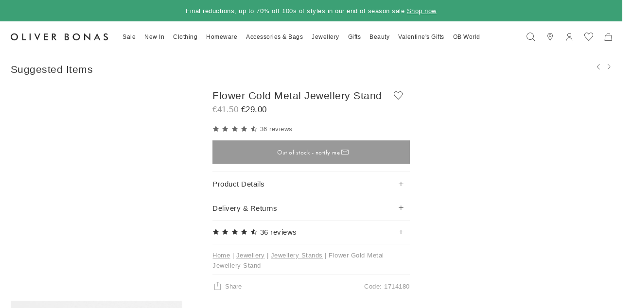

--- FILE ---
content_type: text/html
request_url: https://www.oliverbonas.com/ie/homeware/flower-gold-metal-jewellery-stand-358265
body_size: 116178
content:
<!DOCTYPE html><!--

  _______                      _____
 |__   __|              ___   / ____|
    | | ___  _ __ ___  ( _ ) | |     ___
    | |/ _ \| '_ ` _ \ / _ \/\ |    / _ \
    | | (_) | | | | | | (_>  < |___| (_) |
    |_|\___/|_| |_| |_|\___/\/\_____\___(_)

  Made by Tom&Co.
  www.tomandco.uk

--><html lang="en-ie" class="app-root is-sticky-up-root promo-bar-open-root" data-beasties-container><head><title ssr="true" ctx="df" class="ng-star-inserted">Flower Gold Metal Jewellery Stand | Oliver Bonas IE</title><meta id="df-meta-Content-Language" name="Content-Language" content="en_IE" ssr="true" ctx="df" class="ng-star-inserted"><meta id="df-meta-robots" name="robots" content="INDEX,FOLLOW" ssr="true" ctx="df" class="ng-star-inserted"><meta id="df-meta-description" name="description" content="Jewellery stand or ornament, this handmade piece combines two golden stems with pink flowers that can hold small pieces of jewellery." ssr="true" ctx="df" class="ng-star-inserted"><meta id="df-meta-title" name="title" content="Flower Gold Metal Jewellery Stand | Oliver Bonas IE" ssr="true" ctx="df" class="ng-star-inserted"><meta id="df-meta-og-type" property="og:type" content="product" ssr="true" ctx="df" class="ng-star-inserted"><meta id="df-meta-og-title" property="og:title" content="Flower Gold Metal Jewellery Stand | Oliver Bonas IE" ssr="true" ctx="df" class="ng-star-inserted"><meta id="df-meta-og-description" property="og:description" content="Jewellery stand or ornament, this handmade piece combines two golden stems with pink flowers that can hold small pieces of jewellery." ssr="true" ctx="df" class="ng-star-inserted"><meta id="df-meta-og-image" property="og:image" content="https://www.oliverbonas.com/static/media/catalog/product/1/7/1714180_3.jpg" ssr="true" ctx="df" class="ng-star-inserted"><meta id="df-meta-og-image-type" property="og:image:type" ssr="true" ctx="df" class="ng-star-inserted"><meta id="df-meta-og-image-width" property="og:image:width" ssr="true" ctx="df" class="ng-star-inserted"><meta id="df-meta-og-image-height" property="og:image:height" ssr="true" ctx="df" class="ng-star-inserted"><meta id="df-meta-og-url" property="og:url" content="https://www.oliverbonas.com/ie/homeware/flower-gold-metal-jewellery-stand-358265" ssr="true" ctx="df" class="ng-star-inserted"><meta id="df-meta-og-locale" property="og:locale" content="en_IE" ssr="true" ctx="df" class="ng-star-inserted"><meta id="df-meta-twitter-url" name="twitter:url" content="https://www.oliverbonas.com/ie/homeware/flower-gold-metal-jewellery-stand-358265" ssr="true" ctx="df" class="ng-star-inserted"><meta id="df-meta-twitter-title" name="twitter:title" content="Flower Gold Metal Jewellery Stand | Oliver Bonas IE" ssr="true" ctx="df" class="ng-star-inserted"><meta id="df-meta-twitter-description" name="twitter:description" content="Jewellery stand or ornament, this handmade piece combines two golden stems with pink flowers that can hold small pieces of jewellery." ssr="true" ctx="df" class="ng-star-inserted"><meta id="df-meta-twitter-image" name="twitter:image" content="https://www.oliverbonas.com/static/media/catalog/product/1/7/1714180_3.jpg" ssr="true" ctx="df" class="ng-star-inserted"><meta id="df-meta-og-price-amount" property="og:price:amount" content="29" ssr="true" ctx="df" class="ng-star-inserted"><meta id="df-meta-og-price-standard-amount" property="og:price:standard_amount" content="41.5" ssr="true" ctx="df" class="ng-star-inserted"><meta id="df-meta-og-price-currency" property="og:price:currency" content="EUR" ssr="true" ctx="df" class="ng-star-inserted"><meta id="df-meta-og-availability" property="og:availability" content="oos" ssr="true" ctx="df" class="ng-star-inserted"><link id="canonical" rel="canonical" ssr="true" ctx="df" href="https://www.oliverbonas.com/ie/homeware/flower-gold-metal-jewellery-stand-358265" class="ng-star-inserted"><link rel="alternate" hreflang="x-default" href="https://www.oliverbonas.com/homeware/flower-gold-metal-jewellery-stand-358265" ssr="true" ctx="df" class="ng-star-inserted"><link rel="alternate" hreflang="en-gb" href="https://www.oliverbonas.com/homeware/flower-gold-metal-jewellery-stand-358265" ssr="true" ctx="df" class="ng-star-inserted"><link rel="alternate" hreflang="en-ie" href="https://www.oliverbonas.com/ie/homeware/flower-gold-metal-jewellery-stand-358265" ssr="true" ctx="df" class="ng-star-inserted"><meta id="df-meta-status-code" name="status-code" content="200" ssr="true" ctx="df" class="ng-star-inserted">
    <meta charset="utf-8">
    <meta name="viewport" content="width=device-width, initial-scale=1, maximum-scale=1">
    <base href="/ie/">
    <link rel="icon" type="image/x-icon" href="assets/icons/favicon.ico">

    <!-- Fallback application metadata for legacy browsers -->
    <meta name="application-name" content="Oliver Bonas">
    <meta name="mobile-web-app-capable" content="yes">
    <meta name="apple-mobile-web-app-status-bar-style" content="black-translucent">
    <meta name="msapplication-TileColor" content="#ffffff">
    <meta name="theme-color" content="#ffffff">

    <link rel="dns-prefetch" href="https://use.typekit.net">
    <link rel="preconnect" href="https://use.typekit.net" crossorigin>
    <link rel="dns-prefetch" href="https://p.typekit.net">
    <link rel="preconnect" href="https://p.typekit.net" crossorigin>

    <!-- Preload critical Futura PT font files in order of usage frequency -->
    <!-- Regular 400 - MOST USED (body text, default weight) -->
    <link rel="preload" href="https://use.typekit.net/af/9b05f3/000000000000000000013365/27/l?primer=7cdcb44be4a7db8877ffa5c0007b8dd865b3bbc383831fe2ea177f62257a9191&amp;fvd=n4&amp;v=3" as="font" type="font/woff2" crossorigin fetchpriority="high">
    <!-- Bold 500 - SECOND MOST USED (headings, buttons) -->
    <link rel="preload" href="https://use.typekit.net/af/2cd6bf/00000000000000000001008f/27/l?primer=7cdcb44be4a7db8877ffa5c0007b8dd865b3bbc383831fe2ea177f62257a9191&amp;fvd=n5&amp;v=3" as="font" type="font/woff2" crossorigin fetchpriority="high">
    <!-- Light 300 - THIRD MOST USED (default heading weight) -->
    <link rel="preload" href="https://use.typekit.net/af/ae4f6c/000000000000000000010096/27/l?primer=7cdcb44be4a7db8877ffa5c0007b8dd865b3bbc383831fe2ea177f62257a9191&amp;fvd=n3&amp;v=3" as="font" type="font/woff2" crossorigin fetchpriority="low">
    <!-- Note: Italic fonts (400i, 500i) are not preloaded as they're unused in current CSS but available for CMS -->

    
<style>*,*:before,*:after{box-sizing:border-box}html,body,div,span,h1,h2,p,a,img,u,i,ul,li,form,label,aside,footer,header,nav,button,input,select{margin:0;padding:0;border:0;font-size:inherit;font-family:inherit;font-weight:inherit;vertical-align:baseline;color:inherit;text-transform:none;outline:none;border-radius:0}aside,footer,header,nav{display:block}body{line-height:1;margin:0}ul{list-style:none}html{-ms-text-size-adjust:100%;-webkit-text-size-adjust:100%}a{background-color:#0000;text-decoration:none;-webkit-text-decoration-skip:objects;cursor:pointer;outline:none}a:active,a:hover{outline:0}button,input{overflow:visible}button,select{text-transform:none}button{-webkit-appearance:button;cursor:pointer;background-color:#0000}button::-moz-focus-inner,input::-moz-focus-inner{border-style:none;padding:0}input,select{line-height:normal;outline:none;background-color:#0000;width:100%;background-image:none;background-clip:padding-box}input:focus,select:focus{box-shadow:none;outline:none}:root{--atomic-background-color-1:#333333;--atomic-background-color-2:#fa4731;--atomic-background-color-3:#10e895;--atomic-background-color-4:#e5e5e5;--atomic-background-color-5:#f2f2f2;--atomic-background-color-6:rgba(255, 255, 255, .9);--atomic-background-color-11:#333333;--atomic-background-color-12:#666666;--atomic-background-color-13:#999999;--atomic-background-color-21:#72ac96;--atomic-background-color-23:#FED8D8;--atomic-background-color-33:#F7F7F7;--atomic-background-color-34:#ECF4F1;--atomic-background-color-35:#FFEFEF;--atomic-background-color-36:#6C6AD9;--atomic-background-color-b:black;--atomic-background-color-w:white;--atomic-background-color-t:transparent;--atomic-background-color-default:white;--atomic-body-background-color:transparent;--atomic-body-color:#333333;--atomic-border-radius:0;--atomic-border-color-1:#333333;--atomic-border-color-2:#fa4731;--atomic-border-color-3:#10e895;--atomic-border-color-4:#e5e5e5;--atomic-border-color-5:#f2f2f2;--atomic-border-color-6:rgba(255, 255, 255, .9);--atomic-border-color-11:#333333;--atomic-border-color-12:#666666;--atomic-border-color-13:#999999;--atomic-border-color-21:#72ac96;--atomic-border-color-23:#FED8D8;--atomic-border-color-33:#F7F7F7;--atomic-border-color-34:#ECF4F1;--atomic-border-color-35:#FFEFEF;--atomic-border-color-36:#6C6AD9;--atomic-border-color-b:black;--atomic-border-color-w:white;--atomic-border-color-t:transparent;--atomic-border-color-default:#e5e5e5;--atomic-color-1:#333333;--atomic-color-2:#fa4731;--atomic-color-3:#10e895;--atomic-color-4:#e5e5e5;--atomic-color-5:#f2f2f2;--atomic-color-6:rgba(255, 255, 255, .9);--atomic-color-11:#333333;--atomic-color-12:#666666;--atomic-color-13:#999999;--atomic-color-21:#72ac96;--atomic-color-23:#FED8D8;--atomic-color-33:#F7F7F7;--atomic-color-34:#ECF4F1;--atomic-color-35:#FFEFEF;--atomic-color-36:#6C6AD9;--atomic-color-b:black;--atomic-color-w:white;--atomic-color-t:transparent;--atomic-font-family-1:"futura-pt", "Montserrat", "Trebuchet MS", Arial, sans-serif;--atomic-font-family-default:-apple-system, BlinkMacSystemFont, "Segoe UI", Roboto, "Helvetica Neue", Arial, sans-serif;--atomic-font-weight-light:300;--atomic-font-weight-regular:400;--atomic-font-weight-bold:500;--atomic-font-weight-thin:100;--atomic-font-weight-bolder:900}.size-x{--atomic-size: .4375rem}.icon-wishlist-thin:before,.icon-wishlist-fill:before,.icon-twitter:before,.icon-tiktok:before,.rate-full:before,.rate-half:before,.rate-empty:before,.icon-simple-search:before,.icon-share:before,.icon-plus:before,.icon-plus-24:before,.icon-pinterest:before,.icon-media-grid:before,.icon-location:before,.icon-instagram:before,.icon-heart-right-fill:before,.icon-heart-left-fill:before,.icon-facebook:before,.icon-email:before,.icon-down:before,.icon-close:before,.icon-chevron-right:before,.icon-chevron-left:before,.icon-basket:before,.icon-arrow-forward:before,.icon-account-header:before{display:inline-block;font-family:var(--icons-font-family, icons);font-style:normal;font-variant:normal;font-weight:400;line-height:1em;width:1em;speak:none;text-align:center;text-decoration:inherit;text-transform:none;-webkit-font-smoothing:antialiased;-moz-osx-font-smoothing:grayscale}.icon-wishlist-thin:before{content:"\f104"}.icon-wishlist-fill:before{content:"\f105"}.icon-twitter:before{content:"\f108"}.icon-tiktok:before{content:"\f10a"}.rate-full:before{content:"\f10e"}.rate-half:before{content:"\f10f"}.rate-empty:before{content:"\f111"}.icon-simple-search:before{content:"\f113"}.icon-share:before{content:"\f115"}.icon-plus:before{content:"\f11b"}.icon-plus-24:before{content:"\f11d"}.icon-pinterest:before{content:"\f11f"}.icon-media-grid:before{content:"\f128"}.icon-location:before{content:"\f12d"}.icon-instagram:before{content:"\f131"}.icon-heart-right-fill:before{content:"\f135"}.icon-heart-left-fill:before{content:"\f136"}.icon-facebook:before{content:"\f13a"}.icon-email:before{content:"\f13c"}.icon-down:before{content:"\f13e"}.icon-close:before{content:"\f143"}.icon-chevron-right:before{content:"\f14a"}.icon-chevron-left:before{content:"\f14c"}.icon-basket:before{content:"\f156"}.icon-arrow-forward:before{content:"\f15a"}.icon-account-header:before{content:"\f15d"}.hide-up{position:relative;transform:translateZ(0);transition:margin-top .15s cubic-bezier(.4,0,.2,1)}.hide-up-container{position:relative;overflow:hidden}@keyframes backgroundPositionOut{0%{background-position:100% 100%}90%{opacity:1}to{background-position:0% 0%;opacity:0}}@keyframes backgroundPositionIn{0%{background-position:0% 0%;opacity:0}10%{opacity:1}to{background-position:100% 100%}}@layer theme{:root{--animation-timing-function-curve-1: cubic-bezier(.25, 1, .75, 1);--animation-timing-function-curve-2: cubic-bezier(.25, 0, .2, 1);--animation-timing-function-curve-3: cubic-bezier(.5, 0, .5, 1);--animation-timing-function-curve-1-out: cubic-bezier(1, .25, 1, .75);--animation-timing-function-curve-2-out: cubic-bezier(1, .25, .75, 1);--animation-timing-function-curve-3-out: cubic-bezier(.5, 0, .5, 1);--animation-duration-short: .25s;--animation-duration-medium: .5s;--animation-duration-long: 1s;--animation-duration-xlong: 1.5s;--animation-duration-xxlong: 3s;--animation-duration: var(--animation-duration-medium);--animation-delay: 0ms}}.animation-fade-in{opacity:0}.animation-reveal{position:relative}.animation-reveal:after{content:"";display:block;background:linear-gradient(135deg,#fff0,#fff 50% 100%);background-size:400% 400%;background-position:100% 100%;position:absolute;inset:0 0 0 auto;z-index:1;width:100%;pointer-events:none;animation-duration:var(--animation-duration, .25s);animation-timing-function:var(--animation-timing-function-curve-3);animation-fill-mode:forwards}.animation-reveal:not(.is-animate):after{animation-name:backgroundPositionIn}.animation-reveal.is-animate:after{animation-name:backgroundPositionOut}.sr-only{position:absolute;clip:rect(1px,1px,1px,1px);clip-path:inset(50%);width:1px;height:1px;overflow:hidden;padding:0;border:0;white-space:nowrap}.bg-col-5{background-color:var(--atomic-background-color-5, #f2f2f2)}.bg-col-33{background-color:var(--atomic-background-color-33, #F7F7F7)}.bg-col-35{background-color:var(--atomic-background-color-35, #FFEFEF)}.bg-col-w{background-color:var(--atomic-background-color-w, white)}.b-col-4{border-color:var(--atomic-border-color-4, #e5e5e5)}.b-col-5{border-color:var(--atomic-border-color-5, #f2f2f2)}.b-col-11{border-color:var(--atomic-border-color-11, #333333)}.b-a{border-width:1px;border-style:solid}.b-a:not(.b-col-1,.b-col-2,.b-col-3,.b-col-4,.b-col-5,.b-col-6,.b-col-11,.b-col-12,.b-col-13,.b-col-21,.b-col-23,.b-col-33,.b-col-34,.b-col-35,.b-col-36,.b-col-b,.b-col-w,.b-col-t){border-color:var(--atomic-border-color-default, #e5e5e5)}.b-t,.size-x .b-t-x{border-top-width:1px;border-top-style:solid}.b-t:not(.b-col-1,.b-col-2,.b-col-3,.b-col-4,.b-col-5,.b-col-6,.b-col-11,.b-col-12,.b-col-13,.b-col-21,.b-col-23,.b-col-33,.b-col-34,.b-col-35,.b-col-36,.b-col-b,.b-col-w,.b-col-t){border-top-color:var(--atomic-border-color-default, #e5e5e5)}.size-x .b-t-x:not(.b-col-1,.b-col-2,.b-col-3,.b-col-4,.b-col-5,.b-col-6,.b-col-11,.b-col-12,.b-col-13,.b-col-21,.b-col-23,.b-col-33,.b-col-34,.b-col-35,.b-col-36,.b-col-b,.b-col-w,.b-col-t){border-top-color:var(--atomic-border-color-default, #e5e5e5)}.b-r{border-right-width:1px;border-right-style:solid}.b-r:not(.b-col-1,.b-col-2,.b-col-3,.b-col-4,.b-col-5,.b-col-6,.b-col-11,.b-col-12,.b-col-13,.b-col-21,.b-col-23,.b-col-33,.b-col-34,.b-col-35,.b-col-36,.b-col-b,.b-col-w,.b-col-t){border-right-color:var(--atomic-border-color-default, #e5e5e5)}.b-b{border-bottom-width:1px;border-bottom-style:solid}.b-b:not(.b-col-1,.b-col-2,.b-col-3,.b-col-4,.b-col-5,.b-col-6,.b-col-11,.b-col-12,.b-col-13,.b-col-21,.b-col-23,.b-col-33,.b-col-34,.b-col-35,.b-col-36,.b-col-b,.b-col-w,.b-col-t){border-bottom-color:var(--atomic-border-color-default, #e5e5e5)}.b-l{border-left-width:1px;border-left-style:solid}.b-l:not(.b-col-1,.b-col-2,.b-col-3,.b-col-4,.b-col-5,.b-col-6,.b-col-11,.b-col-12,.b-col-13,.b-col-21,.b-col-23,.b-col-33,.b-col-34,.b-col-35,.b-col-36,.b-col-b,.b-col-w,.b-col-t){border-left-color:var(--atomic-border-color-default, #e5e5e5)}.b-radius-max{border-radius:9999px}.col-1{color:var(--atomic-color-1, #333333)}.col-1:before,.col-1:after{color:var(--atomic-color-1, #333333)}.col-2{color:var(--atomic-color-2, #fa4731)}.col-2:before,.col-2:after{color:var(--atomic-color-2, #fa4731)}.col-11{color:var(--atomic-color-11, #333333)}.col-11:before,.col-11:after{color:var(--atomic-color-11, #333333)}.col-12{color:var(--atomic-color-12, #666666)}.col-12:before,.col-12:after{color:var(--atomic-color-12, #666666)}.col-13{color:var(--atomic-color-13, #999999)}.col-13:before,.col-13:after{color:var(--atomic-color-13, #999999)}.col-21{color:var(--atomic-color-21, #72ac96)}.col-21:before,.col-21:after{color:var(--atomic-color-21, #72ac96)}.col-23{color:var(--atomic-color-23, #FED8D8)}.col-23:before,.col-23:after{color:var(--atomic-color-23, #FED8D8)}.col-b{color:var(--atomic-color-b, black)}.col-b:before,.col-b:after{color:var(--atomic-color-b, black)}.cursor-pointer{cursor:pointer}.cursor-wait{cursor:wait}.pe-none{pointer-events:none!important}.pe-auto{pointer-events:auto!important}.block{display:block}.inline{display:inline}.inline-block{display:inline-block}.va-m{vertical-align:middle}.no-wrap{white-space:nowrap}.hidden{visibility:hidden}.flex,.size-x .flex-x{display:flex!important}.inline-flex{display:inline-flex!important}.flex-column{display:flex!important;flex-direction:column}.flex-top{align-items:flex-start}.flex-middle{align-items:center}.flex-justify-left{justify-content:flex-start}.flex-justify-end{justify-content:flex-end}.flex-justify-center{justify-content:center}.flex-justify-between{justify-content:space-between}.flex-grow{flex-grow:1}.size-x .flex-x>.w-12{display:block}.size-x{--grid-gutter-size: 4px}.w-2{width:16.66%}.w-4{width:33.33%}.w-5{width:41.66%}.w-6{width:50%}.w-7{width:58.33%}.w-8{width:66.66%}.size-x .w-10-x{width:83.33%}.w-12{width:100%}.w-2,.w-4,.w-5,.w-6,.w-7,.w-7-m,.w-8,.w-8-s,.w-10-l,.w-10-x,.w-12,.w-12-s,.w-12-m{display:inline-block;vertical-align:top}.flex>.w-2,.flex>.w-4,.flex>.w-5,.flex>.w-6,.flex>.w-12,.flex-column>.w-12,.flex>.w-12-s,.flex>.w-12-m{display:block}.size-x .m-t{margin-top:1.75rem}.size-x .m-b{margin-bottom:1.75rem}.size-x .m-l{margin-left:1.75rem}.size-x .m-t-1{margin-top:.4375rem}.size-x .m-r-1{margin-right:.4375rem}.size-x .m-r-1-x{margin-right:.4375rem!important}.size-x .m-l-1{margin-left:.4375rem}.size-x .m-t-2{margin-top:.875rem}.size-x .m-r-2{margin-right:.875rem}.size-x .m-b-2{margin-bottom:.875rem}.size-x .m-l-2{margin-left:.875rem}.size-x .m-t-3{margin-top:1.3125rem}.size-x .m-b-3{margin-bottom:1.3125rem}.size-x .m-l-3{margin-left:1.3125rem}.size-x .m-t-6{margin-top:2.625rem}.size-x .m-l-6{margin-left:2.625rem}.size-x .m-b-7{margin-bottom:3.0625rem}.size-x .m-b-8{margin-bottom:3.5rem}.size-x .m-b-10{margin-bottom:4.375rem}.size-x .m-t-12{margin-top:5.25rem}.size-x .m-t--2{margin-top:-.875rem}.size-x .m-r-16{margin-right:7rem}.m-b-0{margin-bottom:0!important}.m-r--100{margin-right:-100%}.overflow-hidden{overflow:hidden}.overflow-y-auto{overflow-y:auto}.size-x .p-t{padding-top:1.75rem}.size-x .p-r{padding-right:1.75rem}.size-x .p-b{padding-bottom:1.75rem}.size-x .p-l{padding-left:1.75rem}.size-x .p-t-1{padding-top:.4375rem}.size-x .p-t-1-x{padding-top:.4375rem!important}.size-x .p-r-1{padding-right:.4375rem}.size-x .p-b-1{padding-bottom:.4375rem}.size-x .p-l-1{padding-left:.4375rem}.size-x .p-a-2{padding:.875rem}.size-x .p-t-2{padding-top:.875rem}.size-x .p-r-2{padding-right:.875rem}.size-x .p-b-2{padding-bottom:.875rem}.size-x .p-l-2{padding-left:.875rem}.size-x .p-t-3{padding-top:1.3125rem}.size-x .p-r-3{padding-right:1.3125rem}.size-x .p-r-3-x{padding-right:1.3125rem!important}.size-x .p-b-3{padding-bottom:1.3125rem}.size-x .p-l-3{padding-left:1.3125rem}.size-x .p-t-4-x{padding-top:1.75rem!important}.size-x .p-r-4{padding-right:1.75rem}.size-x .p-t-6{padding-top:2.625rem}.size-x .p-r-6{padding-right:2.625rem}.size-x .p-r-6-x{padding-right:2.625rem!important}.size-x .p-l-6{padding-left:2.625rem}.size-x .p-t-7{padding-top:3.0625rem}.size-x .p-l-7{padding-left:3.0625rem}.size-x .p-r-8{padding-right:3.5rem}.size-x .p-l-8{padding-left:3.5rem}.size-x .p-r-9{padding-right:3.9375rem}.size-x .p-l-9{padding-left:3.9375rem}.size-x .p-r-10{padding-right:4.375rem}.p-r-0{padding-right:0!important}.size-x .right-2{right:.875rem}.size-x .bottom-2{bottom:.875rem}.size-x .left-2{left:.875rem}.size-x .top-3{top:1.3125rem}.size-x .right-6{right:2.625rem}.size-x .right-7{right:3.0625rem}.top-0{top:0}.right-0{right:0}.bottom-0{bottom:0}.left-0{left:0}.z-1{z-index:1}.z-2{z-index:2}.z-3{z-index:3}.z-5{z-index:5}.z-6{z-index:6}.z-7{z-index:7}.z-9{z-index:9}.z-10{z-index:10}.fill{position:absolute;inset:0;width:100%;height:100%}.pos-relative{position:relative}.pos-absolute,.size-x .pos-absolute-x{position:absolute}.pos-fixed{position:fixed}.pos-center{margin-left:auto;margin-right:auto}.top-100{top:100%}.top-50{top:50%;transform:translateY(-50%)}body.size-x{font-size:clamp(16px,var(--vw, 1vw) * .8333333333,17.6px)}.fs-3{font-size:.79em}.fs-4{font-size:.89em}.fs-5{font-size:1em}.fs-6{font-size:1.13em}.fs-9{font-size:1.6em}.fw-bold{font-weight:var(--atomic-typography-font-weight-bold, 500)}.lh-3{line-height:1.6rem}.left{text-align:left}.center,.ta-center{text-align:center}.right{text-align:right}.underline{text-decoration:underline}.line-through{text-decoration:line-through}.uppercase{text-transform:uppercase}.b-radius-max{border-radius:9999px!important}.ratio-1-1{position:relative}@supports (aspect-ratio: 1/1){.ratio-1-1{aspect-ratio:100/100}}@supports not (aspect-ratio: 1/1){.ratio-1-1:before{display:block;width:100%;content:"";padding-top:100%}}.ratio-4-5{position:relative}@supports (aspect-ratio: 1/1){.ratio-4-5{aspect-ratio:100/125}}@supports not (aspect-ratio: 1/1){.ratio-4-5:before{display:block;width:100%;content:"";padding-top:125%}}.ratio-product-image{position:relative}@supports not (aspect-ratio: 1/1){.ratio-product-image:before{display:block;width:100%;padding-top:125%;content:""}}body{background-color:var(--atomic-body-background-color, );color:var(--atomic-body-color, );font-family:futura-pt,Montserrat,Trebuchet MS,Arial,sans-serif;transition:opacity .15s cubic-bezier(.4,0,.2,1)}body .page-content{display:block;min-height:600px}.size-x .wrap,.wrap{width:100%;max-width:2504px;margin-left:auto;margin-right:auto}.size-x .wrap{padding-right:1.75rem;padding-left:1.75rem}.icon-wishlist-thin:before,.icon-wishlist-fill:before,.icon-twitter:before,.icon-tiktok:before,.rate-full:before,.rate-half:before,.rate-empty:before,.icon-simple-search:before,.icon-share:before,.icon-plus:before,.icon-plus-24:before,.icon-pinterest:before,.icon-media-grid:before,.icon-location:before,.icon-instagram:before,.icon-heart-right-fill:before,.icon-heart-left-fill:before,.icon-facebook:before,.icon-email:before,.icon-down:before,.icon-close:before,.icon-chevron-right:before,.icon-chevron-left:before,.icon-basket:before,.icon-arrow-forward:before,.icon-account-header:before{display:inline-block;font-family:var(--icons-font-family, icons-collections-pwa);font-style:normal;font-variant:normal;font-weight:400;line-height:1em;width:1em;speak:none;text-align:center;text-decoration:inherit;text-transform:none;-webkit-font-smoothing:antialiased;-moz-osx-font-smoothing:grayscale}@font-face{font-family:icons;src:url(/assets/fonts/icons/build/0e765af078687ee06dac1e97e21a9632/icons.woff2) format("woff2");font-weight:400;font-style:normal;font-display:swap}@font-face{font-family:icons-collections-pwa;src:url(/assets/fonts/icons/collections-pwa/icons-collections-pwa.woff2?91410e806eaf86ff320651e4aa956ce6) format("woff2");font-weight:400;font-style:normal;font-display:swap}:root{--icons-font-family: icons}.icon-wishlist-thin:before{content:"\f104"}.icon-wishlist-fill:before{content:"\f105"}.icon-twitter:before{content:"\f108"}.icon-tiktok:before{content:"\f10a"}.rate-full:before{content:"\f10e"}.rate-half:before{content:"\f10f"}.rate-empty:before{content:"\f111"}.icon-simple-search:before{content:"\f113"}.icon-share:before{content:"\f115"}.icon-plus:before{content:"\f11b"}.icon-plus-24:before{content:"\f11d"}.icon-pinterest:before{content:"\f11f"}.icon-media-grid:before{content:"\f128"}.icon-location:before{content:"\f12d"}.icon-instagram:before{content:"\f131"}.icon-heart-right-fill:before{content:"\f135"}.icon-heart-left-fill:before{content:"\f136"}.icon-facebook:before{content:"\f13a"}.icon-email:before{content:"\f13c"}.icon-down:before{content:"\f13e"}.icon-close:before{content:"\f143"}.icon-chevron-right:before{content:"\f14a"}.icon-chevron-left:before{content:"\f14c"}.icon-basket:before{content:"\f156"}.icon-arrow-forward:before{content:"\f15a"}.icon-account-header:before{content:"\f15d"}@font-face{font-display:swap;font-family:futura-pt;font-stretch:normal;font-style:normal;font-weight:400;src:url(https://use.typekit.net/af/9b05f3/000000000000000000013365/27/l?primer=7cdcb44be4a7db8877ffa5c0007b8dd865b3bbc383831fe2ea177f62257a9191&fvd=n4&v=3) format("woff2")}@font-face{font-display:swap;font-family:futura-pt;font-stretch:normal;font-style:normal;font-weight:500;src:url(https://use.typekit.net/af/2cd6bf/00000000000000000001008f/27/l?primer=7cdcb44be4a7db8877ffa5c0007b8dd865b3bbc383831fe2ea177f62257a9191&fvd=n5&v=3) format("woff2")}@font-face{font-display:swap;font-family:futura-pt;font-stretch:normal;font-style:normal;font-weight:300;src:url(https://use.typekit.net/af/ae4f6c/000000000000000000010096/27/l?primer=7cdcb44be4a7db8877ffa5c0007b8dd865b3bbc383831fe2ea177f62257a9191&fvd=n3&v=3) format("woff2")}@font-face{font-display:swap;font-family:futura-pt;font-stretch:normal;font-style:italic;font-weight:500;src:url(https://use.typekit.net/af/1eb35a/000000000000000000010090/27/l?primer=7cdcb44be4a7db8877ffa5c0007b8dd865b3bbc383831fe2ea177f62257a9191&fvd=i5&v=3) format("woff2")}@font-face{font-display:swap;font-family:futura-pt;font-stretch:normal;font-style:italic;font-weight:400;src:url(https://use.typekit.net/af/cf3e4e/000000000000000000010095/27/l?primer=7cdcb44be4a7db8877ffa5c0007b8dd865b3bbc383831fe2ea177f62257a9191&fvd=i4&v=3) format("woff2")}.rate-empty,.rate-half,.rate-full{display:inline-block;font-family:var(--icons-font-family, icons);font-style:normal;font-variant:normal;font-weight:400;line-height:1em;width:1em;speak:none;text-align:center;text-decoration:inherit;text-transform:none;-webkit-font-smoothing:antialiased;-moz-osx-font-smoothing:grayscale;margin-right:.5em}:root{--atomic-base-size: 7px;--page-header-height: 64px;--page-header-transition: .5s ease;--page-header-transition-duration: .5s;--promo-bar-height: 49px}html{overflow:hidden;width:100%;-webkit-overflow-scrolling:touch}body{font-family:Montserrat,Trebuchet MS,Arial,sans-serif}body:not(.promo-bar-open){--promo-bar-height: 0px}.app-root{display:block;overflow:overline;overflow:hidden auto;width:100%;height:calc(var(--vh, 1vh) * 100);scrollbar-gutter:stable}.ng-hide:not(.ng-hide-animate){display:none!important}.visually-hidden{padding:0;margin:-1px;overflow:hidden;clip:rect(0 0 0 0);border:0;width:1px;height:1px;position:absolute!important;width:1px!important;height:1px!important}.h-100,.height-100{height:100%}.h2,.h2-bold{font-size:21px;letter-spacing:.5px;line-height:26px}.h2-bold{font-weight:500}.h3-bold{font-size:19px;letter-spacing:.5px;line-height:23px}.h3-bold{font-weight:500}.s1{font-size:15px;font-weight:500;letter-spacing:.5px;line-height:27px}.s2{font-size:13px;font-weight:500;letter-spacing:.5px;line-height:25px}.p1{font-size:15px;letter-spacing:.5px;line-height:24px;font-weight:400}.p2{font-size:13px;letter-spacing:.5px;line-height:21px;font-weight:400}.c1{font-size:11px;letter-spacing:.5px;line-height:15px;font-weight:400}.df-image:not([srcset*="."]):not([src*="."]){opacity:0}.button{vertical-align:middle;-webkit-user-select:none;user-select:none;border:1px solid;border-radius:0;font-family:futura-pt,Montserrat,Trebuchet MS,Arial,sans-serif;font-size:1em;line-height:1;text-align:center;text-decoration:none;touch-action:manipulation;appearance:none;outline:none;cursor:pointer;transition:background-color .15s ease-in-out,border-color .15s ease-in-out,color .15s ease-in-out;height:48px;padding:0 48px;line-height:48px\	;background-color:#333;border-color:#333;color:#fff}.button:not(button){display:inline-flex!important;display:inline-block\	;align-items:center;justify-content:center}.is-not-touchy .button:hover{background-color:#333;border-color:#333;color:#fff}.button:not(.busy):not(.is-busy) .button__busy{position:absolute!important;padding:0;margin:-1px;overflow:hidden;clip:rect(0 0 0 0);border:0;width:1px;height:1px}button:disabled{cursor:default;pointer-events:none}.button-2,.button{vertical-align:middle;-webkit-user-select:none;user-select:none;border:1px solid;border-radius:0;font-family:futura-pt,Montserrat,Trebuchet MS,Arial,sans-serif;font-size:1em;line-height:1;text-align:center;text-decoration:none;touch-action:manipulation;appearance:none;outline:none;cursor:pointer;transition:background-color .15s ease-in-out,border-color .15s ease-in-out,color .15s ease-in-out;height:48px;padding:0 48px;line-height:48px\	;background-color:#333;border-color:#333;color:#fff}.button-2:not(button),.button:not(button){display:inline-flex!important;display:inline-block\	;align-items:center;justify-content:center}.is-not-touchy .button-2:hover,.is-not-touchy .button:hover{background-color:#333;border-color:#333;color:#fff}.button-2:disabled,.button:disabled{cursor:default!important;opacity:.5!important;pointer-events:none!important;background-color:#f2f2f2;border-color:#f2f2f2;color:#999}.button-2:not(.busy):not(.is-busy) .button__busy,.button:not(.busy):not(.is-busy) .button__busy{position:absolute!important;padding:0;margin:-1px;overflow:hidden;clip:rect(0 0 0 0);border:0;width:1px;height:1px}.button,.is-not-touchy .button:hover{background-color:#333;border-color:#333;color:#fff}.button:disabled{cursor:default!important;opacity:.5!important;pointer-events:none!important;background-color:#f2f2f2;border-color:#f2f2f2;color:#999}.button{padding-right:24px!important;padding-left:24px!important;transition-duration:.15s;transition-property:background-color,border-color,color,box-shadow;transition-timing-function:ease-in-out}.button .button__body,.button:not(action)>span{font-size:13px;letter-spacing:.5px}.button:disabled{opacity:1!important}.button-2,.is-not-touchy .button-2:hover{background-color:#fff;border-color:#fff;color:#333}.button-2:disabled{cursor:default!important;opacity:.5!important;pointer-events:none!important;background-color:#f2f2f2;border-color:#f2f2f2;color:#999}.button-2{padding-right:24px!important;padding-left:24px!important;transition-duration:.15s;transition-property:background-color,border-color,color,box-shadow;transition-timing-function:ease-in-out}.button-2 .button__body,.button-2:not(action)>span{font-size:13px;letter-spacing:.5px}.button-2:disabled{opacity:1!important}.button-inline{touch-action:manipulation;appearance:none;outline:none;cursor:pointer;transition:background-color .15s ease-in-out,border-color .15s ease-in-out,color .15s ease-in-out;color:inherit}.button-inline:hover{color:inherit}.button-inline:focus{color:inherit}.button-inline:active{color:inherit}.button-inline:disabled{cursor:default!important;opacity:.5!important;pointer-events:none!important;color:inherit}.button-inline .button__busy{position:absolute!important;padding:0;margin:-1px;overflow:hidden;clip:rect(0 0 0 0);border:0;width:1px;height:1px}.button-inline,.button-inline:hover{color:#333}.button-inline:focus{color:#333}.button-inline:active{color:#333}.button-inline:disabled{cursor:default!important;opacity:.5!important;pointer-events:none!important;color:#333}.button-inline{position:relative;display:inline-block;text-align:left;text-decoration:none}.button-inline:hover:not(.busy,.is-busy):not(.has-icon):before{background-color:#333;opacity:1}.button-inline:focus:not(.busy,.is-busy):not(.has-icon):before{background-color:#333;opacity:1}.button-inline:active:not(.busy,.is-busy):not(.has-icon):before{background-color:#333;opacity:1}.button-inline:disabled:before{background-color:#333}.button-inline:not(.has-icon):before{position:absolute;z-index:1;bottom:-4px;left:0;width:100%;height:1px;background-color:#333;content:"";opacity:0;pointer-events:none;transition:background-color .15s ease-in}.button-inline .button__body,.button-inline>span{font-size:15px;font-weight:500;letter-spacing:.5px}.button-inline:not(.no-fs) .button__body,.button-inline:not(.no-fs)>span{font-size:15px}.payment-logos{display:flex}.payment-logos>div{display:inline-block;background-position:center;background-repeat:no-repeat;background-size:contain}.payment-logos .logo-applepay{width:4em;height:2em;background-image:url(/assets/images/apple-pay-logo.svg)}.payment-logos .logo-visa{width:4em;height:2em;background-image:url(/assets/images/logo-visa.png)}.payment-logos .logo-maestro{width:4em;height:2em;background-image:url(/assets/images/logo-maestro.png)}.payment-logos .logo-mc{width:4em;height:2em;background-image:url(/assets/images/logo-mastercard.png)}.payment-logos .logo-ae{width:4em;height:2em;background-image:url(/assets/images/american-express.svg)}.payment-logos .logo-paypal{width:4em;height:2em;background-image:url(/assets/images/logo-paypal.png)}.flag-dim{display:inline-block;width:24px;height:24px;background-position:center;background-size:cover}.flag-gb{background-image:url(/assets/images/uk-flag.svg)}.flag-ie{background-image:url(/assets/images/ue-flag.svg)}.mui-input{position:relative;display:block;padding-top:1.2em}.mui-input:before{right:0}.mui-input:after{position:absolute;bottom:0;left:50%;display:block;width:0;height:2px;background-color:#999;content:"";transition-duration:.25s;transition-property:width,left;transition-timing-function:ease-in-out}.mui-input.is-not-empty select~label,.mui-input input:focus~label,.mui-input select:focus~label{top:0;color:#666;font-size:.79em;height:24px;line-height:1}.mui-input input::-ms-clear{display:none}.mui-input input,.mui-input select{padding-right:0;padding-left:0;border-width:0 0 1px;border-radius:0}.mui-input input::placeholder,.mui-input select::placeholder{opacity:0;transition-duration:.15s;transition-property:opacity;transition-timing-function:ease-in-out}.mui-input input[required]~label:after{display:inline-block;margin-left:1px;color:#fa4731;content:"*"}.mui-input input[required]:focus~label:after{color:#fa4731}.mui-input input:focus,.mui-input select:focus{box-shadow:none!important}.mui-input:not(.has-label) select{line-height:1!important}.mui-input label{position:absolute;z-index:2;top:1.2em;left:0;display:flex;overflow:hidden;align-items:center;padding-bottom:0;color:#999;font-family:-apple-system,BlinkMacSystemFont,Segoe UI,Roboto,Helvetica Neue,Arial,sans-serif;font-size:1em;pointer-events:none;text-overflow:ellipsis;transition-duration:.15s;transition-property:top,height,line-height,font-size,color;transition-timing-function:ease-in-out;white-space:nowrap;height:48px;line-height:48px}.mui-input.is-not-empty select::placeholder{opacity:1;transition-delay:.15s}.mui-input input,.mui-input select{border-color:#e5e5e5}.mui-input{padding-top:1.375em}.mui-input:after{display:none}.mui-input input,.mui-input select{overflow:auto;padding:0 1em;border-width:1px;border-radius:8px;font-family:futura-pt,Montserrat,Trebuchet MS,Arial,sans-serif;font-size:.9375rem;letter-spacing:.5px;line-height:1.5rem}.mui-input input:hover,.mui-input select:hover{border-color:#666}.mui-input .input,.mui-input .select{height:48px}.mui-input select{background-image:url(/assets/images/arrow-down.svg);background-position:right .7em center;background-repeat:no-repeat;background-size:1.5em}.mui-input input::placeholder{color:#999}.mui-input label{top:1.7em;left:.95rem;height:48px;padding:0 .25rem;font-family:futura-pt;font-size:.8125rem;letter-spacing:.03125rem;line-height:1.3125rem;transition-property:top,left,height,line-height,font-size,color,background-color}.mui-input.is-not-empty label{top:1.2em!important;background-color:#fff}validation{display:block;padding-top:.6em;color:#fa4731!important;font-size:.7em}.checkbox{display:inline-block;position:relative;padding-left:1.5em;padding-left:1.875rem}.checkbox label{display:inline-block;cursor:pointer}.checkbox input{position:absolute!important;padding:0;margin:-1px;overflow:hidden;clip:rect(0 0 0 0);border:0;width:1px;height:1px}.checkbox [class^=icon-]{border:1px solid #666;cursor:pointer;display:inline-block;position:absolute;height:1em;left:0;top:0;width:1em}.checkbox [class^=icon-]{top:50%;width:1.125rem;height:1.125rem;border-color:#999;border-radius:2px;background:#fff;transform:translate3d(0,-50%,0)}.input{appearance:none;display:inline-block;padding:0 .5em;border:1px solid;transition:background-color .15s ease-in-out,border-color .15s ease-in-out,color .15s ease-in-out;font-family:futura-pt,Montserrat,Trebuchet MS,Arial,sans-serif;font-size:.85em;vertical-align:middle;outline:none}.input{background-color:#fff}.input{border-color:#999}.input{color:#333}.input:disabled{cursor:default!important;opacity:.5!important;pointer-events:none!important}.input{height:48px;line-height:48px}.select{appearance:none;display:inline-block;padding:0 .5em;border:1px solid;transition:background-color .15s ease-in-out,border-color .15s ease-in-out,color .15s ease-in-out;font-family:futura-pt,Montserrat,Trebuchet MS,Arial,sans-serif;font-size:.85em;vertical-align:middle;outline:none}.select{background-color:#fff}.select{border-color:#999}.select{color:#333}.select:disabled{cursor:default!important;opacity:.5!important;pointer-events:none!important}.select{background-image:url("data:image/svg+xml;charset=utf8,%3Csvg xmlns='http://www.w3.org/2000/svg' viewBox='0 0 4 5'%3E%3Cpath fill='%23000000' d='M2 0L0 2h4zm0 5L0 3h4z'/%3E%3C/svg%3E")}.select{background-repeat:no-repeat;background-position:right .35em center;background-size:.6em .75em;padding-right:1em}.select::-ms-expand{display:none}.select{height:48px;line-height:48px}.select:not([multiple]):not([size]){background-color:#fff}.select:not([multiple]):not([size]){border-color:#999}.select:not([multiple]):not([size]){color:#333}.select:not([multiple]):not([size]):disabled{cursor:default!important;opacity:.5!important;pointer-events:none!important}.form-size-1 .select{appearance:none;display:inline-block;padding:0 .5em;border:1px solid;transition:background-color .15s ease-in-out,border-color .15s ease-in-out,color .15s ease-in-out;font-family:futura-pt,Montserrat,Trebuchet MS,Arial,sans-serif;font-size:.85em;vertical-align:middle;outline:none}.form-size-1 .select{height:48px;line-height:48px}.form-size-1 .select{height:40px;line-height:40px}.form-size-1 .select{background-color:#fff}.form-size-1 .select{border-color:#999}.form-size-1 .select{color:#333}.form-size-1 .select:disabled{cursor:default!important;opacity:.5!important;pointer-events:none!important}.select{height:3rem!important;padding:0 1em!important;background:#0000;background-image:url(/assets/images/arrow-down.svg);background-position:right .5em center;background-repeat:no-repeat;background-size:1.5em}.link{cursor:pointer;transition:color .15s ease-in-out;appearance:none;outline:none;color:#333}.link:focus{outline:1px solid rgba(0,0,0,0)}.link.underline{text-decoration:underline}.link-2{cursor:pointer;transition:color .15s ease-in-out;appearance:none;outline:none;color:#999}.link-2:focus{outline:1px solid rgba(0,0,0,0)}minibasket{width:100%;opacity:1;transform:translate(0);transition-property:transform,opacity;transition:.15s ease-in-out}.size-x minibasket{width:25em}minibasket.ng-hide{opacity:0;visibility:hidden;transform:translate(100%)}.main-overlay{position:fixed;z-index:-1;background-color:#0000;inset:0 9999px 0 -9999px;opacity:0;transition:z-index 0s .75s,right 0s .75s,left 0s .75s,background-color .3s ease}.pswp{--pswp-zoom-allowed-cursor: url(/assets/images/cursor-plus.svg)}.pswp__top-bar{pointer-events:none}.custom-scrollbar{overflow:auto;overflow:overlay}.custom-scrollbar::-webkit-scrollbar{width:.75rem;height:.3rem;position:fixed}.custom-scrollbar::-webkit-scrollbar-track{background-color:none;border:0 none rgba(0,0,0,0);border-radius:1px}.custom-scrollbar::-webkit-scrollbar-track:hover{background:none}.custom-scrollbar::-webkit-scrollbar-track:active{background:none}.custom-scrollbar::-webkit-scrollbar-thumb{border:0 none rgba(0,0,0,0);border-radius:5px;-webkit-transition:background 1s ease;transition:background 1s ease;background-color:#72ac96}.custom-scrollbar::-webkit-scrollbar-thumb:hover{background:#72ac96}.custom-scrollbar::-webkit-scrollbar-thumb:active{background:#72ac96}.custom-scrollbar::-webkit-scrollbar-button{height:0;width:0}.custom-scrollbar::-webkit-scrollbar-corner{background:#0000}.carousel-dots{--carousel-width: 100%;--carousel-dot-height: 2px;--carousel-dot-width: max(48px, (var(--carousel-width) / var(--carousel-dots-number, 1)));--carousel-dot-half-width: calc(var(--carousel-dot-width, 48px) / 2);--carousel-dot-underbar-height: 48px;--carousel-dots-number: 1;--carousel-dots-background: var(--atomic-background-color-5);--carousel-dots-background-hover: var(--atomic-background-color-4);--carousel-dots-background-active: var(--atomic-background-color-1);display:flex;justify-content:center}.carousel-dots .carousel-dots-inner{position:relative;display:inline-flex;width:100%;height:var(--carousel-dot-underbar-height);justify-content:center}.carousel-dots .carousel-dots-underbar{position:absolute;top:0;left:0;width:var(--carousel-dot-width);height:var(--carousel-dot-underbar-height);pointer-events:none;transition:.3s ease-in-out}.carousel-dots .carousel-dots-underbar:after{position:absolute;top:50%;right:0;left:0;display:block;width:100%;height:var(--carousel-dot-height);background-color:var(--carousel-dots-background-active);content:"";transform:translateY(-50%)}</style><link rel="stylesheet" href="/build/86fc830f788a3b39/styles.css" media="print" onload="this.media='all'"><noscript><link rel="stylesheet" href="/build/86fc830f788a3b39/styles.css"></noscript><link rel="preload" href="/assets/fonts/icons/build/0e765af078687ee06dac1e97e21a9632/icons.woff2" as="font" crossorigin><link rel="preload" href="/assets/fonts/icons/collections-pwa/icons-collections-pwa.woff2" as="font" crossorigin><link rel="preload" href="https://use.typekit.net/af/9b05f3/000000000000000000013365/27/l" as="font" crossorigin><link rel="preload" href="https://use.typekit.net/af/2cd6bf/00000000000000000001008f/27/l" as="font" crossorigin><link rel="preload" href="https://use.typekit.net/af/ae4f6c/000000000000000000010096/27/l" as="font" crossorigin><link rel="preload" href="https://use.typekit.net/af/1eb35a/000000000000000000010090/27/l" as="font" crossorigin><link rel="preload" href="https://use.typekit.net/af/cf3e4e/000000000000000000010095/27/l" as="font" crossorigin>





      <style type="text/css">
     /* IE10+ CSS styles go here */
    @media all and (-ms-high-contrast: none), (-ms-high-contrast: active) {
      .ie-message{
            display:block !important;
            line-height:1.5em;
            padding:2em;
            text-align:center;
      }
     }
    </style>
<style ng-app-id="ng">.icmsHiddenComponent {
  margin: 0 !important;
  padding: 0 !important;
}

.icmsHiddenComponent > *:not(icms-component-placeholder) {
  display: none !important;
}
/*# sourceMappingURL=[data-uri] */</style><style ng-app-id="ng">[_nghost-ng-c4101336267] {
                height: inherit;
            }
        
/*# sourceMappingURL=[data-uri] */</style><style ng-app-id="ng">[_nghost-ng-c2842119689] {
  position: relative;
  display: block;
  min-height: 100vh;
  background-color: var(--atomic-body-background-color, transparent);
}

@supports (height: 100svh) {
  [_nghost-ng-c2842119689] {
    min-height: 100svh;
  }
}
[_nghost-ng-c2842119689]   .page-wrapper[_ngcontent-ng-c2842119689] {
  position: relative;
  overflow: clip;
}

[_nghost-ng-c2842119689]   .page-content[_ngcontent-ng-c2842119689] {
  min-height: calc(100vh - var(--element-height-page-header, 80px) - var(--element-height-promo-bar, 0px) - var(--element-height-page-footer-wrapper, 150px));
}

@supports (height: 100svh) {
  [_nghost-ng-c2842119689]   .page-content[_ngcontent-ng-c2842119689] {
    min-height: calc(100svh - var(--element-height-page-header, 80px) - var(--element-height-promo-bar, 0px) - var(--element-height-page-footer-wrapper, 150px));
  }
}
.size-s   [_nghost-ng-c2842119689]   .page-content[_ngcontent-ng-c2842119689] {
  min-height: calc(100vh - var(--element-height-page-header, 80px) - var(--element-height-promo-bar, 0px) - min(var(--element-height-page-footer-wrapper, 0px), 150px));
}

@supports (height: 100svh) {
  .size-s   [_nghost-ng-c2842119689]   .page-content[_ngcontent-ng-c2842119689] {
    min-height: calc(100svh - var(--element-height-page-header, 80px) - var(--element-height-promo-bar, 0px) - min(var(--element-height-page-footer-wrapper, 0px), 150px));
  }
}
/*# sourceMappingURL=[data-uri] */</style><style ng-app-id="ng">.app-busy {
  position: fixed;
  left: 0;
  top: 0;
  bottom: 0;
  right: 0;
  z-index: 9999;
  cursor: progress;
  display: flex;
  align-items: center;
  justify-content: center;
  -webkit-backdrop-filter: blur(1px);
          backdrop-filter: blur(1px);
  background-color: rgba(255, 255, 255, 0.15);
}
/*# sourceMappingURL=[data-uri] */</style><style ng-app-id="ng">



.icon-youtube[_ngcontent-ng-c4212733528]::before, 
.icon-x[_ngcontent-ng-c4212733528]::before, 
.icon-wishlist[_ngcontent-ng-c4212733528]::before, 
.icon-wishlist-thin[_ngcontent-ng-c4212733528]::before, 
.icon-wishlist-fill[_ngcontent-ng-c4212733528]::before, 
.icon-up[_ngcontent-ng-c4212733528]::before, 
.icon-unmute[_ngcontent-ng-c4212733528]::before, 
.icon-twitter[_ngcontent-ng-c4212733528]::before, 
.icon-trash[_ngcontent-ng-c4212733528]::before, 
.icon-tiktok[_ngcontent-ng-c4212733528]::before, 
.icon-tick[_ngcontent-ng-c4212733528]::before, 
.icon-thick[_ngcontent-ng-c4212733528]::before, 
.icon-stores[_ngcontent-ng-c4212733528]::before, 
.icon-star[_ngcontent-ng-c4212733528]::before, 
.icon-star-half[_ngcontent-ng-c4212733528]::before, 
.icon-star-fill[_ngcontent-ng-c4212733528]::before, 
.icon-star-empty[_ngcontent-ng-c4212733528]::before, 
.icon-size-guide[_ngcontent-ng-c4212733528]::before, 
.icon-simple-search[_ngcontent-ng-c4212733528]::before, 
.icon-shop[_ngcontent-ng-c4212733528]::before, 
.icon-share[_ngcontent-ng-c4212733528]::before, 
.icon-secure-lock[_ngcontent-ng-c4212733528]::before, 
.icon-search[_ngcontent-ng-c4212733528]::before, 
.icon-right[_ngcontent-ng-c4212733528]::before, 
.icon-quote[_ngcontent-ng-c4212733528]::before, 
.icon-question[_ngcontent-ng-c4212733528]::before, 
.icon-plus[_ngcontent-ng-c4212733528]::before, 
.icon-plus-thin[_ngcontent-ng-c4212733528]::before, 
.icon-plus-24[_ngcontent-ng-c4212733528]::before, 
.icon-play[_ngcontent-ng-c4212733528]::before, 
.icon-pinterest[_ngcontent-ng-c4212733528]::before, 
.icon-phone[_ngcontent-ng-c4212733528]::before, 
.icon-percent[_ngcontent-ng-c4212733528]::before, 
.icon-pause[_ngcontent-ng-c4212733528]::before, 
.icon-ok[_ngcontent-ng-c4212733528]::before, 
.icon-no-shows[_ngcontent-ng-c4212733528]::before, 
.icon-mute[_ngcontent-ng-c4212733528]::before, 
.icon-minus[_ngcontent-ng-c4212733528]::before, 
.icon-menu[_ngcontent-ng-c4212733528]::before, 
.icon-media-grid[_ngcontent-ng-c4212733528]::before, 
.icon-media-carousel[_ngcontent-ng-c4212733528]::before, 
.icon-manifest[_ngcontent-ng-c4212733528]::before, 
.icon-login[_ngcontent-ng-c4212733528]::before, 
.icon-locator[_ngcontent-ng-c4212733528]::before, 
.icon-location[_ngcontent-ng-c4212733528]::before, 
.icon-location-fill[_ngcontent-ng-c4212733528]::before, 
.icon-location-arrow[_ngcontent-ng-c4212733528]::before, 
.icon-left[_ngcontent-ng-c4212733528]::before, 
.icon-instagram[_ngcontent-ng-c4212733528]::before, 
.icon-informations[_ngcontent-ng-c4212733528]::before, 
.icon-information[_ngcontent-ng-c4212733528]::before, 
.icon-info[_ngcontent-ng-c4212733528]::before, 
.icon-heart-right-fill[_ngcontent-ng-c4212733528]::before, 
.icon-heart-left-fill[_ngcontent-ng-c4212733528]::before, 
.icon-gift[_ngcontent-ng-c4212733528]::before, 
.icon-gift-24[_ngcontent-ng-c4212733528]::before, 
.icon-filter[_ngcontent-ng-c4212733528]::before, 
.icon-facebook[_ngcontent-ng-c4212733528]::before, 
.icon-empty-search[_ngcontent-ng-c4212733528]::before, 
.icon-email[_ngcontent-ng-c4212733528]::before, 
.icon-email-24[_ngcontent-ng-c4212733528]::before, 
.icon-down[_ngcontent-ng-c4212733528]::before, 
.icon-delivery[_ngcontent-ng-c4212733528]::before, 
.icon-cookies[_ngcontent-ng-c4212733528]::before, 
.icon-contact[_ngcontent-ng-c4212733528]::before, 
.icon-coin[_ngcontent-ng-c4212733528]::before, 
.icon-close[_ngcontent-ng-c4212733528]::before, 
.icon-close-thin[_ngcontent-ng-c4212733528]::before, 
.icon-close-circle[_ngcontent-ng-c4212733528]::before, 
.icon-close-24[_ngcontent-ng-c4212733528]::before, 
.icon-click-and-collect[_ngcontent-ng-c4212733528]::before, 
.icon-chevron-up[_ngcontent-ng-c4212733528]::before, 
.icon-chevron-up-24[_ngcontent-ng-c4212733528]::before, 
.icon-chevron-right[_ngcontent-ng-c4212733528]::before, 
.icon-chevron-right-24[_ngcontent-ng-c4212733528]::before, 
.icon-chevron-left[_ngcontent-ng-c4212733528]::before, 
.icon-chevron-left-24[_ngcontent-ng-c4212733528]::before, 
.icon-chevron-down[_ngcontent-ng-c4212733528]::before, 
.icon-chevron-down-smal[_ngcontent-ng-c4212733528]::before, 
.icon-chevron-down-24[_ngcontent-ng-c4212733528]::before, 
.icon-chat[_ngcontent-ng-c4212733528]::before, 
.icon-cards[_ngcontent-ng-c4212733528]::before, 
.icon-card[_ngcontent-ng-c4212733528]::before, 
.icon-cancel[_ngcontent-ng-c4212733528]::before, 
.icon-booking-in[_ngcontent-ng-c4212733528]::before, 
.icon-basket[_ngcontent-ng-c4212733528]::before, 
.icon-arrow-up[_ngcontent-ng-c4212733528]::before, 
.icon-arrow-right[_ngcontent-ng-c4212733528]::before, 
.icon-arrow-left[_ngcontent-ng-c4212733528]::before, 
.icon-arrow-forward[_ngcontent-ng-c4212733528]::before, 
.icon-add-account[_ngcontent-ng-c4212733528]::before, 
.icon-account[_ngcontent-ng-c4212733528]::before, 
.icon-account-header[_ngcontent-ng-c4212733528]::before, 
.icon-5-columns[_ngcontent-ng-c4212733528]::before, 
.icon-3-columns[_ngcontent-ng-c4212733528]::before, 
.icon-2-columns[_ngcontent-ng-c4212733528]::before, 
.icon-1-columns[_ngcontent-ng-c4212733528]::before {
  display: inline-block;
  font-family: var(--icons-font-family, icons);
  font-style: normal;
  font-variant: normal;
  font-weight: normal;
  line-height: 1em;
  width: 1em;
  speak: none;
  text-align: center;
  text-decoration: inherit;
  text-transform: none;
  -webkit-font-smoothing: antialiased;
  -moz-osx-font-smoothing: grayscale;
}

.icon-youtube[_ngcontent-ng-c4212733528]::before {
  content: "\f101";
}

.icon-x[_ngcontent-ng-c4212733528]::before {
  content: "\f102";
}

.icon-wishlist[_ngcontent-ng-c4212733528]::before {
  content: "\f103";
}

.icon-wishlist-thin[_ngcontent-ng-c4212733528]::before {
  content: "\f104";
}

.icon-wishlist-fill[_ngcontent-ng-c4212733528]::before {
  content: "\f105";
}

.icon-up[_ngcontent-ng-c4212733528]::before {
  content: "\f106";
}

.icon-unmute[_ngcontent-ng-c4212733528]::before {
  content: "\f107";
}

.icon-twitter[_ngcontent-ng-c4212733528]::before {
  content: "\f108";
}

.icon-trash[_ngcontent-ng-c4212733528]::before {
  content: "\f109";
}

.icon-tiktok[_ngcontent-ng-c4212733528]::before {
  content: "\f10a";
}

.icon-tick[_ngcontent-ng-c4212733528]::before {
  content: "\f10b";
}

.icon-thick[_ngcontent-ng-c4212733528]::before {
  content: "\f10c";
}

.icon-stores[_ngcontent-ng-c4212733528]::before {
  content: "\f10d";
}

.icon-star[_ngcontent-ng-c4212733528]::before {
  content: "\f10e";
}

.icon-star-half[_ngcontent-ng-c4212733528]::before {
  content: "\f10f";
}

.icon-star-fill[_ngcontent-ng-c4212733528]::before {
  content: "\f110";
}

.icon-star-empty[_ngcontent-ng-c4212733528]::before {
  content: "\f111";
}

.icon-size-guide[_ngcontent-ng-c4212733528]::before {
  content: "\f112";
}

.icon-simple-search[_ngcontent-ng-c4212733528]::before {
  content: "\f113";
}

.icon-shop[_ngcontent-ng-c4212733528]::before {
  content: "\f114";
}

.icon-share[_ngcontent-ng-c4212733528]::before {
  content: "\f115";
}

.icon-secure-lock[_ngcontent-ng-c4212733528]::before {
  content: "\f116";
}

.icon-search[_ngcontent-ng-c4212733528]::before {
  content: "\f117";
}

.icon-right[_ngcontent-ng-c4212733528]::before {
  content: "\f118";
}

.icon-quote[_ngcontent-ng-c4212733528]::before {
  content: "\f119";
}

.icon-question[_ngcontent-ng-c4212733528]::before {
  content: "\f11a";
}

.icon-plus[_ngcontent-ng-c4212733528]::before {
  content: "\f11b";
}

.icon-plus-thin[_ngcontent-ng-c4212733528]::before {
  content: "\f11c";
}

.icon-plus-24[_ngcontent-ng-c4212733528]::before {
  content: "\f11d";
}

.icon-play[_ngcontent-ng-c4212733528]::before {
  content: "\f11e";
}

.icon-pinterest[_ngcontent-ng-c4212733528]::before {
  content: "\f11f";
}

.icon-phone[_ngcontent-ng-c4212733528]::before {
  content: "\f120";
}

.icon-percent[_ngcontent-ng-c4212733528]::before {
  content: "\f121";
}

.icon-pause[_ngcontent-ng-c4212733528]::before {
  content: "\f122";
}

.icon-ok[_ngcontent-ng-c4212733528]::before {
  content: "\f123";
}

.icon-no-shows[_ngcontent-ng-c4212733528]::before {
  content: "\f124";
}

.icon-mute[_ngcontent-ng-c4212733528]::before {
  content: "\f125";
}

.icon-minus[_ngcontent-ng-c4212733528]::before {
  content: "\f126";
}

.icon-menu[_ngcontent-ng-c4212733528]::before {
  content: "\f127";
}

.icon-media-grid[_ngcontent-ng-c4212733528]::before {
  content: "\f128";
}

.icon-media-carousel[_ngcontent-ng-c4212733528]::before {
  content: "\f129";
}

.icon-manifest[_ngcontent-ng-c4212733528]::before {
  content: "\f12a";
}

.icon-login[_ngcontent-ng-c4212733528]::before {
  content: "\f12b";
}

.icon-locator[_ngcontent-ng-c4212733528]::before {
  content: "\f12c";
}

.icon-location[_ngcontent-ng-c4212733528]::before {
  content: "\f12d";
}

.icon-location-fill[_ngcontent-ng-c4212733528]::before {
  content: "\f12e";
}

.icon-location-arrow[_ngcontent-ng-c4212733528]::before {
  content: "\f12f";
}

.icon-left[_ngcontent-ng-c4212733528]::before {
  content: "\f130";
}

.icon-instagram[_ngcontent-ng-c4212733528]::before {
  content: "\f131";
}

.icon-informations[_ngcontent-ng-c4212733528]::before {
  content: "\f132";
}

.icon-information[_ngcontent-ng-c4212733528]::before {
  content: "\f133";
}

.icon-info[_ngcontent-ng-c4212733528]::before {
  content: "\f134";
}

.icon-heart-right-fill[_ngcontent-ng-c4212733528]::before {
  content: "\f135";
}

.icon-heart-left-fill[_ngcontent-ng-c4212733528]::before {
  content: "\f136";
}

.icon-gift[_ngcontent-ng-c4212733528]::before {
  content: "\f137";
}

.icon-gift-24[_ngcontent-ng-c4212733528]::before {
  content: "\f138";
}

.icon-filter[_ngcontent-ng-c4212733528]::before {
  content: "\f139";
}

.icon-facebook[_ngcontent-ng-c4212733528]::before {
  content: "\f13a";
}

.icon-empty-search[_ngcontent-ng-c4212733528]::before {
  content: "\f13b";
}

.icon-email[_ngcontent-ng-c4212733528]::before {
  content: "\f13c";
}

.icon-email-24[_ngcontent-ng-c4212733528]::before {
  content: "\f13d";
}

.icon-down[_ngcontent-ng-c4212733528]::before {
  content: "\f13e";
}

.icon-delivery[_ngcontent-ng-c4212733528]::before {
  content: "\f13f";
}

.icon-cookies[_ngcontent-ng-c4212733528]::before {
  content: "\f140";
}

.icon-contact[_ngcontent-ng-c4212733528]::before {
  content: "\f141";
}

.icon-coin[_ngcontent-ng-c4212733528]::before {
  content: "\f142";
}

.icon-close[_ngcontent-ng-c4212733528]::before {
  content: "\f143";
}

.icon-close-thin[_ngcontent-ng-c4212733528]::before {
  content: "\f144";
}

.icon-close-circle[_ngcontent-ng-c4212733528]::before {
  content: "\f145";
}

.icon-close-24[_ngcontent-ng-c4212733528]::before {
  content: "\f146";
}

.icon-click-and-collect[_ngcontent-ng-c4212733528]::before {
  content: "\f147";
}

.icon-chevron-up[_ngcontent-ng-c4212733528]::before {
  content: "\f148";
}

.icon-chevron-up-24[_ngcontent-ng-c4212733528]::before {
  content: "\f149";
}

.icon-chevron-right[_ngcontent-ng-c4212733528]::before {
  content: "\f14a";
}

.icon-chevron-right-24[_ngcontent-ng-c4212733528]::before {
  content: "\f14b";
}

.icon-chevron-left[_ngcontent-ng-c4212733528]::before {
  content: "\f14c";
}

.icon-chevron-left-24[_ngcontent-ng-c4212733528]::before {
  content: "\f14d";
}

.icon-chevron-down[_ngcontent-ng-c4212733528]::before {
  content: "\f14e";
}

.icon-chevron-down-smal[_ngcontent-ng-c4212733528]::before {
  content: "\f14f";
}

.icon-chevron-down-24[_ngcontent-ng-c4212733528]::before {
  content: "\f150";
}

.icon-chat[_ngcontent-ng-c4212733528]::before {
  content: "\f151";
}

.icon-cards[_ngcontent-ng-c4212733528]::before {
  content: "\f152";
}

.icon-card[_ngcontent-ng-c4212733528]::before {
  content: "\f153";
}

.icon-cancel[_ngcontent-ng-c4212733528]::before {
  content: "\f154";
}

.icon-booking-in[_ngcontent-ng-c4212733528]::before {
  content: "\f155";
}

.icon-basket[_ngcontent-ng-c4212733528]::before {
  content: "\f156";
}

.icon-arrow-up[_ngcontent-ng-c4212733528]::before {
  content: "\f157";
}

.icon-arrow-right[_ngcontent-ng-c4212733528]::before {
  content: "\f158";
}

.icon-arrow-left[_ngcontent-ng-c4212733528]::before {
  content: "\f159";
}

.icon-arrow-forward[_ngcontent-ng-c4212733528]::before {
  content: "\f15a";
}

.icon-add-account[_ngcontent-ng-c4212733528]::before {
  content: "\f15b";
}

.icon-account[_ngcontent-ng-c4212733528]::before {
  content: "\f15c";
}

.icon-account-header[_ngcontent-ng-c4212733528]::before {
  content: "\f15d";
}

.icon-5-columns[_ngcontent-ng-c4212733528]::before {
  content: "\f15e";
}

.icon-3-columns[_ngcontent-ng-c4212733528]::before {
  content: "\f15f";
}

.icon-2-columns[_ngcontent-ng-c4212733528]::before {
  content: "\f160";
}

.icon-1-columns[_ngcontent-ng-c4212733528]::before {
  content: "\f161";
}

[_nghost-ng-c4212733528]   sticky-free.is-sticky[_ngcontent-ng-c4212733528]   ._header[_ngcontent-ng-c4212733528] {
  background-color: #fff;
}

[_nghost-ng-c4212733528]   ._header[_ngcontent-ng-c4212733528] {
  display: block;
  transition: transform 0.45s ease;
}

[_nghost-ng-c4212733528]   ._header[_ngcontent-ng-c4212733528]:hover   ._header-inner[_ngcontent-ng-c4212733528] {
  background-color: #fff;
  transition: background-color 50ms ease-in 0ms;
}

[_nghost-ng-c4212733528]   ._header[_ngcontent-ng-c4212733528]:not(.page-header-transparent)   ._header-inner[_ngcontent-ng-c4212733528] {
  background-color: #fff;
}

[_nghost-ng-c4212733528]   ._header[_ngcontent-ng-c4212733528]:not(.page-header-transparent)   ._header-inner[_ngcontent-ng-c4212733528]   ._custom-search[_ngcontent-ng-c4212733528] {
  background-color: #fff;
}

[_nghost-ng-c4212733528]   ._header.is-meganav-open[_ngcontent-ng-c4212733528]   ._header-inner[_ngcontent-ng-c4212733528], .size-x.search-is-focus   [_nghost-ng-c4212733528]   ._header[_ngcontent-ng-c4212733528]   ._header-inner[_ngcontent-ng-c4212733528], .size-l.search-is-focus   [_nghost-ng-c4212733528]   ._header[_ngcontent-ng-c4212733528]   ._header-inner[_ngcontent-ng-c4212733528] {
  background-color: #fff;
  transition: background-color 50ms ease-in 0ms;
}

[_nghost-ng-c4212733528]   ._header.search-is-focus[_ngcontent-ng-c4212733528]   ._header-inner[_ngcontent-ng-c4212733528], .size-m.search-is-focus   [_nghost-ng-c4212733528]   ._header[_ngcontent-ng-c4212733528]   ._header-inner[_ngcontent-ng-c4212733528], .size-s.search-is-focus   [_nghost-ng-c4212733528]   ._header[_ngcontent-ng-c4212733528]   ._header-inner[_ngcontent-ng-c4212733528] {
  background-color: #fff !important;
}

[_nghost-ng-c4212733528]   ._header[_ngcontent-ng-c4212733528]   .icon-nav[_ngcontent-ng-c4212733528]   span[_ngcontent-ng-c4212733528] {
  transition: background-color var(--page-header-transition);
}

[_nghost-ng-c4212733528]   ._header-inner[_ngcontent-ng-c4212733528] {
  display: grid;
  align-items: center;
  background-color: transparent;
  grid-template-areas: "logo meganav icons" "navigation navigation navigation" "search search search";
  grid-template-columns: 1fr auto 5fr;
  grid-template-rows: 1fr;
  transition: background-color var(--page-header-transition), color var(--page-header-transition), opacity var(--page-header-transition);
}

.size-x   [_nghost-ng-c4212733528]   ._header-inner[_ngcontent-ng-c4212733528], .size-l   [_nghost-ng-c4212733528]   ._header-inner[_ngcontent-ng-c4212733528] {
  height: var(--page-header-height);
}

.size-s   [_nghost-ng-c4212733528]   ._header-inner[_ngcontent-ng-c4212733528], .size-m   [_nghost-ng-c4212733528]   ._header-inner[_ngcontent-ng-c4212733528] {
  grid-template-areas: "left-icons logo icons" "search search search";
  grid-template-columns: auto 1fr auto;
}

[_nghost-ng-c4212733528]   ._logo[_ngcontent-ng-c4212733528] {
  position: relative;
  z-index: 2;
  width: 153px;
  height: 14px;
  margin-right: 0.5rem;
  margin-left: 0.5rem;
  grid-area: logo;
}

.size-m   [_nghost-ng-c4212733528]   ._logo[_ngcontent-ng-c4212733528] {
  width: 180px;
  height: 20px;
  margin-right: 0.5rem;
  margin-left: 0.5rem;
}

.size-l   [_nghost-ng-c4212733528]   ._logo[_ngcontent-ng-c4212733528] {
  width: 200px;
  height: 22.219px;
  margin-right: 1.5rem;
  margin-left: 0;
}

.size-x   [_nghost-ng-c4212733528]   ._logo[_ngcontent-ng-c4212733528] {
  width: 240px;
  height: 26.656px;
  margin-right: 1.5rem;
  margin-left: 0;
}

[_nghost-ng-c4212733528]   ._icons[_ngcontent-ng-c4212733528] {
  grid-area: icons;
  display: flex;
  align-items: center;
  justify-content: flex-end;
  text-align: right;
  white-space: nowrap;
  height: 64px;
  margin-right: -0.875rem;
}

[_nghost-ng-c4212733528]   ._icons[_ngcontent-ng-c4212733528]   ._icon-search-close[_ngcontent-ng-c4212733528] {
  display: none;
}

.search-is-focus   [_nghost-ng-c4212733528]   ._icons[_ngcontent-ng-c4212733528]   ._icons[_ngcontent-ng-c4212733528] {
  pointer-events: none;
}

.search-is-focus   [_nghost-ng-c4212733528]   ._icons[_ngcontent-ng-c4212733528]   *[_ngcontent-ng-c4212733528]:not(._icon-search-close) {
  opacity: 0;
  pointer-events: none;
}

.search-is-focus   [_nghost-ng-c4212733528]   ._icons[_ngcontent-ng-c4212733528]   ._icon-search-close[_ngcontent-ng-c4212733528] {
  line-height: 1;
  display: inline-block;
}

.size-s   [_nghost-ng-c4212733528]   ._icons[_ngcontent-ng-c4212733528], .size-m   [_nghost-ng-c4212733528]   ._icons[_ngcontent-ng-c4212733528] {
  height: 48px;
  margin-right: -0.5rem;
}

[_nghost-ng-c4212733528]   ._icon[_ngcontent-ng-c4212733528] {
  display: inline-flex;
  align-items: center;
  justify-content: flex-end;
  padding: 8px;
  width: 40px;
  height: 40px;
  cursor: pointer;
}

[_nghost-ng-c4212733528]   ._icon[_ngcontent-ng-c4212733528]     [class^=icon-], 
[_nghost-ng-c4212733528]   ._icon[_ngcontent-ng-c4212733528]     [class*=" icon-"] {
  display: inline-flex;
  height: 24px;
  font-size: 24px;
}

[_nghost-ng-c4212733528]   ._icon[_ngcontent-ng-c4212733528]     > a, 
[_nghost-ng-c4212733528]   ._icon[_ngcontent-ng-c4212733528]     > a > .icon, 
[_nghost-ng-c4212733528]   ._icon[_ngcontent-ng-c4212733528]     > span:not(.sr-only), 
[_nghost-ng-c4212733528]   ._icon[_ngcontent-ng-c4212733528]     > span:not(.sr-only) > .icon {
  width: 24px;
  height: 24px;
}

[_nghost-ng-c4212733528]   ._icon.busy[_ngcontent-ng-c4212733528]   .icon-nav[_ngcontent-ng-c4212733528] {
  display: inline-block;
  font-family: var(--icons-font-family, icons);
  font-style: normal;
  font-variant: normal;
  font-weight: normal;
  line-height: 1em;
  width: 1em;
  speak: none;
  text-align: center;
  text-decoration: inherit;
  text-transform: none;
  -webkit-font-smoothing: antialiased;
  -moz-osx-font-smoothing: grayscale;
}

[_nghost-ng-c4212733528]   ._icon.busy[_ngcontent-ng-c4212733528]   .icon-nav[_ngcontent-ng-c4212733528]   span[_ngcontent-ng-c4212733528] {
  opacity: 0;
}

.size-s   [_nghost-ng-c4212733528]   ._icon[_ngcontent-ng-c4212733528], .size-m   [_nghost-ng-c4212733528]   ._icon[_ngcontent-ng-c4212733528] {
  padding: 5px;
  width: 34px;
  height: 34px;
}

[_nghost-ng-c4212733528]   meganav[_ngcontent-ng-c4212733528] {
  display: inline-block;
  grid-area: meganav;
}

body:not(.futura-pt-loaded):not(.futura-pt-failed)   [_nghost-ng-c4212733528]   meganav[_ngcontent-ng-c4212733528]     .p1 {
  font-size: 0.8rem;
}

[_nghost-ng-c4212733528]   meganav-content[_ngcontent-ng-c4212733528] {
  grid-area: navigation;
}

[_nghost-ng-c4212733528]   checkout-nav[_ngcontent-ng-c4212733528] {
  grid-area: meganav;
}

.size-s   [_nghost-ng-c4212733528]   checkout-nav[_ngcontent-ng-c4212733528], .size-m   [_nghost-ng-c4212733528]   checkout-nav[_ngcontent-ng-c4212733528] {
  grid-area: search;
}

[_nghost-ng-c4212733528]   search-header[_ngcontent-ng-c4212733528] {
  position: absolute;
  pointer-events: none;
}

@supports (-webkit-appearance: none) {
  [_nghost-ng-c4212733528]   search-header[_ngcontent-ng-c4212733528] {
    height: 100%;
    min-height: 100%;
  }
}
[_nghost-ng-c4212733528]   search-outlet[_ngcontent-ng-c4212733528] {
  grid-area: search;
}

[_nghost-ng-c4212733528]   ._custom-search[_ngcontent-ng-c4212733528] {
  grid-area: search;
}

.size-s   [_nghost-ng-c4212733528]   .icon-nav[_ngcontent-ng-c4212733528] {
  width: 18px !important;
  height: 17px !important;
}

.size-m   [_nghost-ng-c4212733528]   .icon-nav[_ngcontent-ng-c4212733528] {
  width: 14px !important;
  height: 21px !important;
}

[_nghost-ng-c4212733528]   ._meganav-button[_ngcontent-ng-c4212733528] {
  height: 25px;
  margin-left: 1.5em;
  grid-area: left-icons;
}

.size-s   [_nghost-ng-c4212733528]   ._meganav-button[_ngcontent-ng-c4212733528] {
  padding-right: 0.5rem;
  padding-left: 0.5rem;
  margin-left: -0.25rem;
}

.size-m   [_nghost-ng-c4212733528]   ._meganav-button[_ngcontent-ng-c4212733528] {
  margin-left: 0;
  margin-left: -0.25rem;
}

[_nghost-ng-c4212733528]   body.page-header-transparent[_nghost-ng-c4212733528]   ._header[_ngcontent-ng-c4212733528], body.page-header-transparent   [_nghost-ng-c4212733528]   ._header[_ngcontent-ng-c4212733528] {
  width: 100%;
  height: 0;
  float: left;
  transition: transform var(--page-header-transition), height 0ms ease 1000ms;
}

[_nghost-ng-c4212733528]   body.page-header-transparent.is-touchy:not(.search-is-focus)[_nghost-ng-c4212733528]   sticky-free[_ngcontent-ng-c4212733528]:not(.is-sticky)     ._header.page-header-light-mode:not(.is-meganav-open), body.page-header-transparent.is-touchy:not(.search-is-focus)   [_nghost-ng-c4212733528]   sticky-free[_ngcontent-ng-c4212733528]:not(.is-sticky)     ._header.page-header-light-mode:not(.is-meganav-open), body.page-header-transparent:not(.search-is-focus)   [_nghost-ng-c4212733528]:not(:hover)   sticky-free[_ngcontent-ng-c4212733528]:not(.is-sticky)     ._header.page-header-light-mode:not(.is-meganav-open) {
  color: #fff;
}

[_nghost-ng-c4212733528]   body.page-header-transparent.is-touchy:not(.search-is-focus)[_nghost-ng-c4212733528]   sticky-free[_ngcontent-ng-c4212733528]:not(.is-sticky)     ._header.page-header-light-mode:not(.is-meganav-open) .icon-nav span, body.page-header-transparent.is-touchy:not(.search-is-focus)   [_nghost-ng-c4212733528]   sticky-free[_ngcontent-ng-c4212733528]:not(.is-sticky)     ._header.page-header-light-mode:not(.is-meganav-open) .icon-nav span, body.page-header-transparent:not(.search-is-focus)   [_nghost-ng-c4212733528]:not(:hover)   sticky-free[_ngcontent-ng-c4212733528]:not(.is-sticky)     ._header.page-header-light-mode:not(.is-meganav-open) .icon-nav span {
  background-color: #fff;
}

[_nghost-ng-c4212733528]   body.page-header-transparent.is-touchy:not(.search-is-focus)[_nghost-ng-c4212733528]   sticky-free[_ngcontent-ng-c4212733528]:not(.is-sticky)     ._header.page-header-light-mode:not(.is-meganav-open) ._logo, body.page-header-transparent.is-touchy:not(.search-is-focus)   [_nghost-ng-c4212733528]   sticky-free[_ngcontent-ng-c4212733528]:not(.is-sticky)     ._header.page-header-light-mode:not(.is-meganav-open) ._logo, body.page-header-transparent:not(.search-is-focus)   [_nghost-ng-c4212733528]:not(:hover)   sticky-free[_ngcontent-ng-c4212733528]:not(.is-sticky)     ._header.page-header-light-mode:not(.is-meganav-open) ._logo {
  filter: brightness(0) invert(1);
}

[_nghost-ng-c4212733528]   body.page-header-transparent.is-touchy:not(.search-is-focus)[_nghost-ng-c4212733528]   sticky-free[_ngcontent-ng-c4212733528]:not(.is-sticky)     ._header:not(.is-meganav-open) ._header-inner, body.page-header-transparent.is-touchy:not(.search-is-focus)   [_nghost-ng-c4212733528]   sticky-free[_ngcontent-ng-c4212733528]:not(.is-sticky)     ._header:not(.is-meganav-open) ._header-inner, body.page-header-transparent:not(.search-is-focus)   [_nghost-ng-c4212733528]:not(:hover)   sticky-free[_ngcontent-ng-c4212733528]:not(.is-sticky)     ._header:not(.is-meganav-open) ._header-inner {
  background-color: transparent;
  transition: background-color var(--page-header-transition);
}

[_nghost-ng-c4212733528]   body.page-header-transparent.is-touchy:not(.search-is-focus)[_nghost-ng-c4212733528]   sticky-free[_ngcontent-ng-c4212733528]:not(.is-sticky)     ._header:not(.is-meganav-open) .icon-nav span, body.page-header-transparent.is-touchy:not(.search-is-focus)   [_nghost-ng-c4212733528]   sticky-free[_ngcontent-ng-c4212733528]:not(.is-sticky)     ._header:not(.is-meganav-open) .icon-nav span, body.page-header-transparent:not(.search-is-focus)   [_nghost-ng-c4212733528]:not(:hover)   sticky-free[_ngcontent-ng-c4212733528]:not(.is-sticky)     ._header:not(.is-meganav-open) .icon-nav span {
  background-color: #000;
  transition: background-color var(--page-header-transition);
}

@media (hover: hover) {
  [_nghost-ng-c4212733528]   body.page-header-transparent.is-touchy:not(.search-is-focus)[_nghost-ng-c4212733528]:hover   ._header-inner[_ngcontent-ng-c4212733528], body.page-header-transparent.is-touchy:not(.search-is-focus)   [_nghost-ng-c4212733528]:hover   ._header-inner[_ngcontent-ng-c4212733528], body.page-header-transparent:not(.search-is-focus)   [_nghost-ng-c4212733528]:not(:hover):hover   ._header-inner[_ngcontent-ng-c4212733528] {
    background-color: #fff;
  }
}
[_nghost-ng-c4212733528]   body.size-s.product-listing-filters:not(.is-scrolling-stopped)[_nghost-ng-c4212733528]   sticky-free.is-sticky.is-scroll-down[_ngcontent-ng-c4212733528]     ._header:not(.is-meganav-open), body.size-s.product-listing-filters:not(.is-scrolling-stopped)   [_nghost-ng-c4212733528]   sticky-free.is-sticky.is-scroll-down[_ngcontent-ng-c4212733528]     ._header:not(.is-meganav-open), 
[_nghost-ng-c4212733528]   body.size-m.product-listing-filters:not(.is-scrolling-stopped)[_nghost-ng-c4212733528]   sticky-free.is-sticky.is-scroll-down[_ngcontent-ng-c4212733528]     ._header:not(.is-meganav-open), body.size-m.product-listing-filters:not(.is-scrolling-stopped)   [_nghost-ng-c4212733528]   sticky-free.is-sticky.is-scroll-down[_ngcontent-ng-c4212733528]     ._header:not(.is-meganav-open), 
[_nghost-ng-c4212733528]   body.page-header-hide-up[_nghost-ng-c4212733528]   sticky-free.is-sticky.is-scroll-down[_ngcontent-ng-c4212733528]     ._header:not(.is-meganav-open), body.page-header-hide-up   [_nghost-ng-c4212733528]   sticky-free.is-sticky.is-scroll-down[_ngcontent-ng-c4212733528]     ._header:not(.is-meganav-open) {
  transform: translateY(calc(var(--element-height-page-header) * -1));
  transition: transform 0.8s ease;
}

[_nghost-ng-c4212733528]   body.block-scrolling-by-search[_nghost-ng-c4212733528]   sticky-free.is-sticky.is-scroll-down[_ngcontent-ng-c4212733528]     ._header:not(.is-meganav-open), body.block-scrolling-by-search   [_nghost-ng-c4212733528]   sticky-free.is-sticky.is-scroll-down[_ngcontent-ng-c4212733528]     ._header:not(.is-meganav-open) {
  transform: translateY(0) !important;
}

[_nghost-ng-c4212733528]   body.size-s:not(.is-sticky-up[_nghost-ng-c4212733528]   sticky-free.is-sticky[_ngcontent-ng-c4212733528]     ._header._enabled-search:not(.is-meganav-open), body.size-s:not(.is-sticky-up -shadowcsshost-no-combinator sticky-free.is-sticky   ._header._enabled-search:not(.is-meganav-open), .block-scrolling-by-search-shadowcsshost-no-combinator sticky-free.is-sticky   ._header._enabled-search:not(.is-meganav-open), .block-scrolling-by-search -shadowcsshost-no-combinator sticky-free.is-sticky   ._header._enabled-search:not(.is-meganav-open), .is-scrolling-stopped)-shadowcsshost-no-combinator sticky-free.is-sticky   ._header._enabled-search:not(.is-meganav-open), .is-scrolling-stopped) -shadowcsshost-no-combinator sticky-free.is-sticky   ._header._enabled-search:not(.is-meganav-open), 
[_nghost-ng-c4212733528]   body.size-m:not(.is-sticky-up[_nghost-ng-c4212733528]   sticky-free.is-sticky[_ngcontent-ng-c4212733528]     ._header._enabled-search:not(.is-meganav-open) , body.size-m:not(.is-sticky-up -shadowcsshost-no-combinator sticky-free.is-sticky   ._header._enabled-search:not(.is-meganav-open) , .block-scrolling-by-search-shadowcsshost-no-combinator sticky-free.is-sticky   ._header._enabled-search:not(.is-meganav-open) , .block-scrolling-by-search -shadowcsshost-no-combinator sticky-free.is-sticky   ._header._enabled-search:not(.is-meganav-open) , .is-scrolling-stopped)-shadowcsshost-no-combinator sticky-free.is-sticky   ._header._enabled-search:not(.is-meganav-open) , .is-scrolling-stopped) -shadowcsshost-no-combinator sticky-free.is-sticky   ._header._enabled-search:not(.is-meganav-open) {
  transform: translateY(-100%);
  transition: transform 0.5s ease;
}

[_nghost-ng-c4212733528]   body.size-s.is-sticky-up[_nghost-ng-c4212733528]   sticky-free.is-sticky[_ngcontent-ng-c4212733528]     ._header._enabled-search:not(.is-meganav-open), body.size-s.is-sticky-up   [_nghost-ng-c4212733528]   sticky-free.is-sticky[_ngcontent-ng-c4212733528]     ._header._enabled-search:not(.is-meganav-open), body.size-s.is-scrolling-stopped[_nghost-ng-c4212733528]   sticky-free.is-sticky[_ngcontent-ng-c4212733528]     ._header._enabled-search:not(.is-meganav-open), body.size-s.is-scrolling-stopped   [_nghost-ng-c4212733528]   sticky-free.is-sticky[_ngcontent-ng-c4212733528]     ._header._enabled-search:not(.is-meganav-open), 
[_nghost-ng-c4212733528]   body.size-m.is-sticky-up[_nghost-ng-c4212733528]   sticky-free.is-sticky[_ngcontent-ng-c4212733528]     ._header._enabled-search:not(.is-meganav-open), body.size-m.is-sticky-up   [_nghost-ng-c4212733528]   sticky-free.is-sticky[_ngcontent-ng-c4212733528]     ._header._enabled-search:not(.is-meganav-open), body.size-m.is-scrolling-stopped[_nghost-ng-c4212733528]   sticky-free.is-sticky[_ngcontent-ng-c4212733528]     ._header._enabled-search:not(.is-meganav-open), body.size-m.is-scrolling-stopped   [_nghost-ng-c4212733528]   sticky-free.is-sticky[_ngcontent-ng-c4212733528]     ._header._enabled-search:not(.is-meganav-open) {
  transform: translateY(0%);
  transition: transform 0.5s ease;
}

[_nghost-ng-c4212733528]   body[_ngcontent-ng-c4212733528]:not(.product-listing-filters)   ._header.page-header-transparent[_ngcontent-ng-c4212733528] {
  height: 0;
}

[_nghost-ng-c4212733528]   ._header-checkout[_ngcontent-ng-c4212733528] {
  border-bottom: 1px solid var(--atomic-border-color-34);
  box-shadow: 0 0 3px var(--atomic-color-5);
}

[_nghost-ng-c4212733528]   ._header-checkout[_ngcontent-ng-c4212733528]   ._header-inner[_ngcontent-ng-c4212733528] {
  grid-template-columns: 1fr auto 1fr;
}

.size-m   [_nghost-ng-c4212733528]   ._header-checkout[_ngcontent-ng-c4212733528]   ._header-inner[_ngcontent-ng-c4212733528], .size-s   [_nghost-ng-c4212733528]   ._header-checkout[_ngcontent-ng-c4212733528]   ._header-inner[_ngcontent-ng-c4212733528] {
  grid-template-columns: auto 2fr auto;
  justify-items: center;
}

.size-s   [_nghost-ng-c4212733528]   ._header-checkout[_ngcontent-ng-c4212733528]   ._basket-qty[_ngcontent-ng-c4212733528], .size-m   [_nghost-ng-c4212733528]   ._header-checkout[_ngcontent-ng-c4212733528]   ._basket-qty[_ngcontent-ng-c4212733528] {
  padding-right: 1rem;
  grid-area: icons;
}

.size-s   [_nghost-ng-c4212733528]   ._header-checkout[_ngcontent-ng-c4212733528]   ._icons[_ngcontent-ng-c4212733528], .size-m   [_nghost-ng-c4212733528]   ._header-checkout[_ngcontent-ng-c4212733528]   ._icons[_ngcontent-ng-c4212733528] {
  padding-top: 10px;
  padding-bottom: 10px;
  padding-left: 1rem;
  margin-right: 0;
  grid-area: left-icons;
}

[_nghost-ng-c4212733528]   wishlist-notice[_ngcontent-ng-c4212733528]   i[_ngcontent-ng-c4212733528] {
  top: 0.1875rem;
}

[_nghost-ng-c4212733528]   ._custom-input[_ngcontent-ng-c4212733528] {
  height: 36px;
  border: 1px solid var(--atomic-border-color-4);
  border-radius: 0.625rem;
  background-color: var(--atomic-background-color-33);
  transition: border-color 0.5s ease-in-out;
}

.page-header-transparent   [_nghost-ng-c4212733528]   ._custom-input[_ngcontent-ng-c4212733528] {
  border-color: var(--atomic-border-color-4);
  background-color: rgba(var(--atomic-background-color-33), 0.7);
}

.page-header-transparent.page-header-light-mode   [_nghost-ng-c4212733528]   ._custom-input[_ngcontent-ng-c4212733528] {
  border-color: #fff;
}

sticky-free.is-sticky   [_nghost-ng-c4212733528]   ._custom-input[_ngcontent-ng-c4212733528], body.size-s:not(.is-sticky-up)   sticky-free.is-sticky   [_nghost-ng-c4212733528]   ._custom-input[_ngcontent-ng-c4212733528] {
  border-color: var(--atomic-border-color-1);
}

[_nghost-ng-c4212733528]   ._search[_ngcontent-ng-c4212733528] {
  padding-left: 15px;
  top: 6px;
}

.size-s   [_nghost-ng-c4212733528]   ._search[_ngcontent-ng-c4212733528], .size-m   [_nghost-ng-c4212733528]   ._search[_ngcontent-ng-c4212733528] {
  padding-left: 12px;
}
/*# sourceMappingURL=[data-uri] */</style><style ng-app-id="ng">



[_nghost-ng-c3854005052] {
  position: fixed;
  top: 0;
  right: 0;
  bottom: 0;
  left: 0;
  display: block;
  background-color: rgba(51, 51, 51, 0.3);
  opacity: 0;
  overscroll-behavior: contain;
  pointer-events: none;
  transition: opacity 0.3s ease-in-out;
  will-change: opacity;
}

._visible[_nghost-ng-c3854005052] {
  opacity: 1;
  pointer-events: auto;
}
/*# sourceMappingURL=[data-uri] */</style><style ng-app-id="ng">/* Return value in `vw` for given base size */
/* Return value in `rem` for given base size */
/* Minibasket */
/* --- */
minibasket,
.shipping-method-tray,
.giftbox-tray {
  width: 100%;
  opacity: 1;
  transform: translateX(0);
  transition: 500ms ease-in-out;
  transition-property: transform, opacity;
}

.size-x minibasket, .size-l minibasket,
.size-x .shipping-method-tray,
.size-l .shipping-method-tray,
.size-x .giftbox-tray,
.size-l .giftbox-tray {
  width: 30rem;
}

minibasket.ng-hide,
.shipping-method-tray.ng-hide,
.giftbox-tray.ng-hide {
  opacity: 0;
  transform: translateX(100%);
  transition: 250ms ease-in-out;
  visibility: hidden;
}

.minibasket-height {
  max-height: 100vh;
}

.shipping-method-tray,
.giftbox-tray {
  z-index: 13;
}

._checkout-minibasket-item-title {
  opacity: 0.3;
}

._custom_wishlist {
  margin-bottom: 90px;
}

._custom-tab {
  box-shadow: 0 1px 2px 0 rgba(0, 0, 0, 0.05);
}

._custom-wishlist-scroll {
  max-height: calc(100vh - 10.2rem);
}
/*# sourceMappingURL=[data-uri] */</style><style ng-app-id="ng">[_nghost-ng-c3277339678] {
  display: block;
  overflow: visible;
}

.is-off[_nghost-ng-c3277339678]   .content[_ngcontent-ng-c3277339678] {
  position: unset;
}

.is-ready[_nghost-ng-c3277339678]   .inner[_ngcontent-ng-c3277339678] {
  height: 90000px;
}

.inner[_ngcontent-ng-c3277339678] {
  width: 100%;
  pointer-events: none;
}

.content[_ngcontent-ng-c3277339678] {
  position: sticky;
  z-index: var(--sticky-z-index, 8);
  top: var(--sticky-offset, 0px);
  pointer-events: all;
  transition: top var(--page-header-transition);
}

.dialog-open[_nghost-ng-c3277339678]   .content[_ngcontent-ng-c3277339678], .dialog-open   [_nghost-ng-c3277339678]   .content[_ngcontent-ng-c3277339678] {
  z-index: 7;
}
/*# sourceMappingURL=[data-uri] */</style><style ng-app-id="ng">[_nghost-ng-c1755991783] {
  position: relative;
  z-index: 9;
}

.dialog-open   [_nghost-ng-c1755991783] {
  z-index: 7;
}

.hide-up[_nghost-ng-c1755991783] {
  transition-duration: 1s;
  transition-timing-function: ease-in;
}

[_nghost-ng-c1755991783]   .slider-dots[_ngcontent-ng-c1755991783] {
  display: none;
}

[_nghost-ng-c1755991783]   ._slide[_ngcontent-ng-c1755991783] {
  position: relative;
  z-index: 0;
}

[_nghost-ng-c1755991783]   ._slide.current[_ngcontent-ng-c1755991783] {
  z-index: 1;
}

[_nghost-ng-c1755991783]   ._flowing-line[_ngcontent-ng-c1755991783] {
  position: absolute;
  top: 50%;
  display: block;
  overflow: hidden;
  width: 200%;
  animation: _ngcontent-ng-c1755991783_flowing var(--animation-duration, 20s) linear infinite;
  transform: translate(0, -50%);
}

[_nghost-ng-c1755991783]   ._flowing-line[_ngcontent-ng-c1755991783]:hover {
  animation-play-state: paused;
}

[_nghost-ng-c1755991783]   ._flowing-line[_ngcontent-ng-c1755991783]    > div[_ngcontent-ng-c1755991783] {
  width: 50%;
  float: left;
}

[_nghost-ng-c1755991783]   ._repeating-message[_ngcontent-ng-c1755991783] {
  white-space: nowrap;
}

[_nghost-ng-c1755991783]   ._repeating-message[_ngcontent-ng-c1755991783]   ._scrolling[_ngcontent-ng-c1755991783] {
  display: inline-block;
  padding-right: 2rem;
  animation: _ngcontent-ng-c1755991783_marquee var(--animation-duration, 5s) linear infinite;
}

[_nghost-ng-c1755991783]   ._repeating-message[_ngcontent-ng-c1755991783]:hover   ._scrolling[_ngcontent-ng-c1755991783] {
  animation-play-state: paused;
}

[_nghost-ng-c1755991783]   .icon-close[_ngcontent-ng-c1755991783] {
  display: inline-block;
  font-size: 14px;
  width: 14px;
  height: 14px;
}

.size-s   [_nghost-ng-c1755991783]   .icon-close[_ngcontent-ng-c1755991783] {
  font-size: 12px;
  width: 12px;
  height: 12px;
}

@keyframes _ngcontent-ng-c1755991783_flowing {
  0% {
    left: 0;
  }
  100% {
    left: -100%;
  }
}
@keyframes _ngcontent-ng-c1755991783_marquee {
  from {
    transform: translateX(0);
  }
  to {
    transform: translateX(-100%);
  }
}
/*# sourceMappingURL=[data-uri] */</style><link _ngcontent-ng-c4212733528 as="image" href="https://www.oliverbonas.com/static/cms/media/OB-Logo_Long-Dark-edit3.svg" rel="preload" fetchpriority="high" imagesrcset="https://www.oliverbonas.com/static/cms/media/OB-Logo_Long-Dark-edit3.svg 128w, https://www.oliverbonas.com/static/cms/media/OB-Logo_Long-Dark-edit3.svg 256w, https://www.oliverbonas.com/static/cms/media/OB-Logo_Long-Dark-edit3.svg 384w, https://www.oliverbonas.com/static/cms/media/OB-Logo_Long-Dark-edit3.svg 414w, https://www.oliverbonas.com/static/cms/media/OB-Logo_Long-Dark-edit3.svg 640w, https://www.oliverbonas.com/static/cms/media/OB-Logo_Long-Dark-edit3.svg 750w, https://www.oliverbonas.com/static/cms/media/OB-Logo_Long-Dark-edit3.svg 828w, https://www.oliverbonas.com/static/cms/media/OB-Logo_Long-Dark-edit3.svg 1080w, https://www.oliverbonas.com/static/cms/media/OB-Logo_Long-Dark-edit3.svg 1280w, https://www.oliverbonas.com/static/cms/media/OB-Logo_Long-Dark-edit3.svg 1366w, https://www.oliverbonas.com/static/cms/media/OB-Logo_Long-Dark-edit3.svg 1440w, https://www.oliverbonas.com/static/cms/media/OB-Logo_Long-Dark-edit3.svg 1600w, https://www.oliverbonas.com/static/cms/media/OB-Logo_Long-Dark-edit3.svg 1920w, https://www.oliverbonas.com/static/cms/media/OB-Logo_Long-Dark-edit3.svg 2560w"><style ng-app-id="ng">[_nghost-ng-c509151650]   .icon-wishlist-fill.will-animate[_ngcontent-ng-c509151650] {
  position: fixed;
  z-index: 11;
  top: var(--wishlist-icon-y, 0);
  left: var(--wishlist-icon-x, 0);
  pointer-events: none;
}

[_nghost-ng-c509151650]   .icon-wishlist-fill.will-animate.ng-hide[_ngcontent-ng-c509151650] {
  opacity: 0 !important;
}
/*# sourceMappingURL=[data-uri] */</style><style ng-app-id="ng">[bullet][_nghost-ng-c2375498124] {
  position: relative;
  line-height: 0.5;
}

[bullet][_nghost-ng-c2375498124]::after {
  position: absolute;
  top: 0;
  right: 0;
  display: inline-flex;
  width: 16px;
  height: 16px;
  align-items: center;
  justify-content: center;
  border-radius: 16px;
  background-color: var(--atomic-background-color-1, #000);
  color: #fff;
  content: attr(bullet);
  font-size: 11px;
  line-height: 16px;
  transition-duration: var(--page-header-transition-duration);
  transition-property: background-color, color;
}

[bullet].is-animate[_nghost-ng-c2375498124]::after {
  animation: _ngcontent-ng-c2375498124_animate-basket-qty 3s ease-in-out infinite;
}

@keyframes _ngcontent-ng-c2375498124_animate-basket-qty {
  0% {
    transform: translate3d(0, 0, 0);
  }
  42% {
    transform: translate3d(0, 0, 0);
  }
  45% {
    transform: translate3d(1px, -4px, 0) rotate(10deg);
  }
  48% {
    transform: translate3d(0, 0, 0);
  }
  50% {
    transform: translate3d(0, 2px, 0);
  }
  52% {
    transform: translate3d(0, 0, 0);
  }
  55% {
    transform: translate3d(-1px, -4px, 0) rotate(-10deg);
  }
  58% {
    transform: translate3d(0, 0, 0);
  }
  60% {
    transform: translate3d(0, 2px, 0);
  }
  62% {
    transform: translate3d(0, 0, 0);
  }
  100% {
    transform: translate3d(0, 0, 0);
  }
}
/*# sourceMappingURL=[data-uri] */</style><style ng-app-id="ng">



.meganav-item[_ngcontent-ng-c4023726139] {
  padding-right: 0.625rem;
  padding-left: 0.625rem;
}

.meganav-item[_ngcontent-ng-c4023726139]   href[_ngcontent-ng-c4023726139] {
  position: relative;
}

.meganav-item[_ngcontent-ng-c4023726139]   href[_ngcontent-ng-c4023726139]::after {
  position: absolute;
  right: 0;
  bottom: -0.125rem;
  left: 0;
  display: block;
  width: 0;
  height: 1px;
  background-color: currentcolor;
  content: "";
}

.meganav-item.is-active[_ngcontent-ng-c4023726139]   href[_ngcontent-ng-c4023726139]::after, .meganav-item[_ngcontent-ng-c4023726139]:hover   href[_ngcontent-ng-c4023726139]::after {
  width: 0;
  animation-delay: 0.1s;
  animation-duration: 0.4s;
  animation-fill-mode: forwards;
  animation-name: leftToRight;
  animation-timing-function: ease-in;
}
/*# sourceMappingURL=[data-uri] */</style><style ng-app-id="ng">[_nghost-ng-c4077653017] {
  display: block;
  overflow: hidden;
  width: 100%;
}

[_nghost-ng-c4077653017]   icms-admin-editor[_nghost-ng-c4077653017], icms-admin-editor   [_nghost-ng-c4077653017] {
  min-height: 100px;
}
/*# sourceMappingURL=[data-uri] */</style><style ng-app-id="ng">



[_nghost-ng-c3373013433]   ._wrapper[_ngcontent-ng-c3373013433] {
  margin-top: 0;
  transition: margin-top 0.3s ease-in-out;
  white-space: nowrap;
}

[_nghost-ng-c3373013433]   ._wrapper._hidden[_ngcontent-ng-c3373013433] {
  margin-top: calc(-1 * var(--element-height-meganav, 1000px));
}

[_nghost-ng-c3373013433]   ._area[_ngcontent-ng-c3373013433] {
  display: inline-block;
  width: 100%;
  max-height: calc(100vh - var(--element-height-page-header));
  margin-right: -100%;
  opacity: 1;
  transition: opacity 0.3s ease-in-out;
  transition-delay: 0;
  vertical-align: top;
  white-space: normal;
  will-change: opacity;
}

[_nghost-ng-c3373013433]   ._area[_ngcontent-ng-c3373013433]   ._content[_ngcontent-ng-c3373013433] {
  opacity: 1;
  transition: opacity 0.3s ease-in-out;
  transition-delay: 0;
  will-change: opacity;
}

[_nghost-ng-c3373013433]   ._area._hidden[_ngcontent-ng-c3373013433] {
  opacity: 0;
  pointer-events: none;
  transition-delay: 0.3s;
}

[_nghost-ng-c3373013433]   ._area._hidden[_ngcontent-ng-c3373013433]   ._content[_ngcontent-ng-c3373013433] {
  opacity: 0;
  transition-delay: 0;
}

[_nghost-ng-c3373013433]   .meganav-inner[_ngcontent-ng-c3373013433] {
  max-height: 62.5rem;
  opacity: 1;
  transition: max-height 0.8s ease-in-out 0.1s, opacity 0.2s 0.35s;
}

[_nghost-ng-c3373013433]   .meganav-item-animation[_ngcontent-ng-c3373013433] {
  max-width: 100%;
}

[_nghost-ng-c3373013433]   .meganav-inner.ng-hide[_ngcontent-ng-c3373013433], 
[_nghost-ng-c3373013433]   .meganav-item-animation.ng-hide[_ngcontent-ng-c3373013433] {
  max-width: 100%;
  opacity: 0;
  pointer-events: none;
}

[_nghost-ng-c3373013433]   .meganav-inner.ng-hide[_ngcontent-ng-c3373013433] {
  max-height: 0;
  opacity: 0;
  transition: max-height 0.25s ease-in-out 0.1s, opacity 0.2s 0.35s;
}
/*# sourceMappingURL=[data-uri] */</style><style ng-app-id="ng">



[_nghost-ng-c1467230958] {
  display: flex;
  width: 100%;
  justify-content: flex-end;
}

[_nghost-ng-c1467230958]   .search__bg[_ngcontent-ng-c1467230958] {
  position: absolute;
  z-index: 1;
  background-color: #fff;
  inset: 0;
  opacity: 0;
  pointer-events: none;
  transition: opacity 250ms ease-out 250ms;
}

.size-m   [_nghost-ng-c1467230958]   .search__bg[_ngcontent-ng-c1467230958], .size-s   [_nghost-ng-c1467230958]   .search__bg[_ngcontent-ng-c1467230958] {
  display: none;
}

[_nghost-ng-c1467230958]   .search__bg[_ngcontent-ng-c1467230958]::before {
  position: absolute;
  display: block;
  background-color: #fff;
  content: "";
  inset: 0;
  opacity: 0;
  transform: translateY(0%);
  transition: transform 0ms ease-out 500ms, opacity 250ms ease-out 250ms;
}

[_nghost-ng-c1467230958]   .search__icon[_ngcontent-ng-c1467230958] {
  display: flex;
  width: 3rem;
  height: 3rem;
  align-items: center;
  justify-content: center;
}

.size-x   [_nghost-ng-c1467230958]   .search__close[_ngcontent-ng-c1467230958], .size-l   [_nghost-ng-c1467230958]   .search__close[_ngcontent-ng-c1467230958] {
  opacity: 0;
  pointer-events: none;
  transition: opacity 0ms ease-out 0ms;
}

[_nghost-ng-c1467230958]   .search__typewrite[_ngcontent-ng-c1467230958] {
  opacity: 0;
  transition: opacity 50ms ease-out;
}

.size-m   [_nghost-ng-c1467230958]   .search__typewrite[_ngcontent-ng-c1467230958], .size-s   [_nghost-ng-c1467230958]   .search__typewrite[_ngcontent-ng-c1467230958] {
  opacity: 1;
}

[_nghost-ng-c1467230958]   .search__input[_ngcontent-ng-c1467230958] {
  z-index: 1;
  width: 0;
  margin-right: 0;
  margin-left: auto;
  opacity: 0;
  transform: translateX(0);
  transition: width 250ms ease-out, margin-right 250ms ease-out, opacity 50ms ease-out 200ms, transform 250ms ease-out;
}

.size-m   [_nghost-ng-c1467230958]   .search__input[_ngcontent-ng-c1467230958], .size-s   [_nghost-ng-c1467230958]   .search__input[_ngcontent-ng-c1467230958] {
  width: calc(100% - 1rem) !important;
  margin-left: 0 !important;
  opacity: 1;
  transform: translateX(0) !important;
}

[_nghost-ng-c1467230958]   .search__input[_ngcontent-ng-c1467230958]   .input[_ngcontent-ng-c1467230958] {
  height: 36px;
  padding: 0 0 0 50px;
  border-color: var(--atomic-background-color-4);
  border-radius: 0.625rem;
  background-color: var(--atomic-background-color-33);
  line-height: 36px;
  opacity: 0;
  transition: opacity 50ms ease-out, box-shadow 250ms linear;
}

[_nghost-ng-c1467230958]   .search__input[_ngcontent-ng-c1467230958]   .input[_ngcontent-ng-c1467230958]:focus {
  border-color: #72ac96;
  box-shadow: 0 0 0 2px #ECF4F1;
}

.size-m   [_nghost-ng-c1467230958]   .search__input[_ngcontent-ng-c1467230958]   .input[_ngcontent-ng-c1467230958], .size-s   [_nghost-ng-c1467230958]   .search__input[_ngcontent-ng-c1467230958]   .input[_ngcontent-ng-c1467230958] {
  height: 2.25rem;
  padding: 0 0 0 45px !important;
  line-height: 2.25rem;
  opacity: 1;
}

.search-is-focus   [_nghost-ng-c1467230958] {
  color: var(--atomic-color-1);
  pointer-events: auto;
}

.search-is-focus   [_nghost-ng-c1467230958]   .search__bg[_ngcontent-ng-c1467230958] {
  opacity: 1;
  pointer-events: auto;
  transition: opacity 100ms ease-in 20ms;
}

.search-is-focus   [_nghost-ng-c1467230958]   .search__bg[_ngcontent-ng-c1467230958]::before {
  opacity: 1;
  transform: translateY(-100%);
  transition: transform 0ms, opacity 0ms;
}

.search-is-focus   [_nghost-ng-c1467230958]   .search__typewrite[_ngcontent-ng-c1467230958] {
  opacity: 1;
  transition: opacity 250ms ease-in;
}

.search-is-focus   [_nghost-ng-c1467230958]   .search__input[_ngcontent-ng-c1467230958] {
  width: 39.125rem;
  margin-right: 50%;
  opacity: 1;
  transform: translateX(50%);
  transition: width 250ms ease-in, margin-right 250ms ease-in, opacity 10ms ease-in, transform 250ms ease-in;
}

.search-is-focus   [_nghost-ng-c1467230958]   .search__input[_ngcontent-ng-c1467230958]   .input[_ngcontent-ng-c1467230958] {
  height: 36px;
  padding: 0 0.5em 0 40px;
  opacity: 1;
  transition: opacity 50ms ease-in;
}

.search-is-focus   [_nghost-ng-c1467230958]   .search__close[_ngcontent-ng-c1467230958] {
  opacity: 1;
  pointer-events: auto;
  transition: opacity 250ms ease-in 250ms;
}

[_nghost-ng-c1467230958]   ._search[_ngcontent-ng-c1467230958], 
[_nghost-ng-c1467230958]   ._loading[_ngcontent-ng-c1467230958] {
  width: 40px;
}

.size-m   [_nghost-ng-c1467230958]   ._search[_ngcontent-ng-c1467230958], .size-s   [_nghost-ng-c1467230958]   ._search[_ngcontent-ng-c1467230958], 
.size-m   [_nghost-ng-c1467230958]   ._loading[_ngcontent-ng-c1467230958], 
.size-s   [_nghost-ng-c1467230958]   ._loading[_ngcontent-ng-c1467230958] {
  width: 45px;
}

.size-m   [_nghost-ng-c1467230958]   ._custom-search-bar[_ngcontent-ng-c1467230958], .size-s   [_nghost-ng-c1467230958]   ._custom-search-bar[_ngcontent-ng-c1467230958] {
  max-height: 60px;
  padding-bottom: 12px;
}
/*# sourceMappingURL=[data-uri] */</style><style ng-app-id="ng">[_nghost-ng-c2047601728] {
  display: block;
  position: relative;
}

._fullHight[_nghost-ng-c2047601728]     > icms-outlet-placeholder {
  height: 100%;
}
/*# sourceMappingURL=[data-uri] */</style><style ng-app-id="ng">/* Return value in `vw` for given base size */
/* Return value in `rem` for given base size */
.submenu-component {
  overflow: hidden;
  min-height: 3rem;
  max-height: calc(100vh - 4.25rem);
}

@supports (height: 100svh) {
  .submenu-component {
    max-height: calc(100svh - 4.25rem);
  }
}
.submenu-component > .wrap {
  overflow: hidden;
  overflow-y: auto;
  overflow-y: overlay;
}

.submenu-component__column {
  overflow: hidden;
}

.submenu-component__column.is-last {
  position: relative;
  padding-left: 3.875rem;
}

.submenu-component__column.is-last.has-background {
  overflow: visible;
}

.submenu-component__column.is-last .is-list {
  left: 3rem;
  padding-left: 0.5rem;
}

.submenu-component__bg {
  width: 1000px;
  width: 100vw;
}

.submenu-component__link > div {
  width: 3rem;
  height: 3rem;
}

.submenu-component__link > div > img {
  border-radius: 1.5rem;
}

.submenu-component__link > sup {
  position: relative;
  top: -0.3125rem;
}

.submenu-component__link-text {
  position: relative;
}

.submenu-component__link-text::after {
  position: absolute;
  right: 0;
  bottom: -0.125rem;
  left: 0;
  display: block;
  width: 0;
  height: 1px;
  background-color: currentcolor;
  content: "";
}

.link .submenu-component__link:hover .submenu-component__link-text::after {
  width: 0;
  animation-delay: 0.1s;
  animation-duration: 0.4s;
  animation-fill-mode: forwards;
  animation-name: leftToRight;
  animation-timing-function: ease-in;
}

.submenu-component__block {
  width: 100%;
  max-width: 15.125rem;
}

.submenu-component__block.has-one, .submenu-component__block.has-two, .submenu-component__block.colour__block {
  max-width: 13.75rem;
}

.submenu-component__block.has-two {
  column-gap: 2px !important;
}

.submenu-component__block .submenu-component__item {
  margin-bottom: 0.5rem;
}

.list-dots {
  width: 1.5rem;
  height: 1.5rem;
}

.animation-fade-in {
  display: block;
  animation-delay: calc(var(--product-inrow-index, 0) * 50ms);
  animation-duration: 0.5s;
  animation-fill-mode: forwards;
  animation-name: fadeIn;
  animation-timing-function: ease-in;
  opacity: 0;
}

.animation-block-movement {
  display: block;
  animation-delay: calc(var(--product-inrow-index, 0) * 80ms);
  animation-duration: 0.3s;
  animation-fill-mode: forwards;
  animation-name: custom;
  animation-timing-function: linear;
  opacity: 0;
}

@keyframes custom {
  0% {
    opacity: 0;
    transform: translateY(20px) scaleY(1.07);
    transform-origin: 50% 0;
  }
  100% {
    opacity: 1;
    transform: translateY(0) scaleY(1);
    transform-origin: 50% 0;
  }
}
/*# sourceMappingURL=[data-uri] */</style><style ng-app-id="ng">[_nghost-ng-c3268897228] {
  --promo-bar-header-height: var(--element-height-promo-bar, var(--promo-bar-height, 0px));
  --header-height: calc(var(--element-height-page-header-content, var(--page-header-height, 0px)) + var(--promo-bar-header-height, 0px));
  --diff-1: (var(--element-height-product-media, 0px) - var(--element-height-product-view-details, 0px)) / 2;
  --sticky-shift: calc(
      min(
          (var(--window-height, 0px) - var(--element-height-page-header-wrapper, 0px) - var(--element-height-product-view-details, 0px)) /
              2,
          var(--diff-1, 0px)
      )
  );
  --sticky-z-index: 7;
  --product-media-viewport-height: clamp(calc(740px - var(--header-height, 0px)), calc(100svh - var(--header-height, 0px)), 100svh);
  position: relative;
  display: block;
  width: 100%;
}

[_nghost-ng-c3268897228]   sticky-free[_ngcontent-ng-c3268897228]     .inner {
  height: calc(var(--element-height-product-media, 0px) - var(--diff-1, 0px)) !important;
}

[_nghost-ng-c3268897228]   ._media[_ngcontent-ng-c3268897228] {
  display: flex;
  justify-content: space-between;
  align-items: flex-start;
}

[_nghost-ng-c3268897228]   ._media[_ngcontent-ng-c3268897228]:not(._layout-grid)   product-layout-media[_ngcontent-ng-c3268897228] {
  width: clamp(33%, var(--product-media-viewport-height) * 4 / 5, 50%);
  min-width: clamp(33%, var(--product-media-viewport-height) * 4 / 5, 50%);
}

[_nghost-ng-c3268897228]   ._media[_ngcontent-ng-c3268897228]   product-layout-wishlist[_ngcontent-ng-c3268897228] {
  top: var(--header-height);
}

[_nghost-ng-c3268897228]   ._media[_ngcontent-ng-c3268897228]   ._details[_ngcontent-ng-c3268897228] {
  flex: 1 1 auto;
  width: auto;
  min-width: 0;
}

[_nghost-ng-c3268897228]   ._media[_ngcontent-ng-c3268897228]   ._details[_ngcontent-ng-c3268897228]    > div[_ngcontent-ng-c3268897228] {
  min-height: var(--product-media-viewport-height);
  max-height: 100%;
}

[_nghost-ng-c3268897228]   ._media[_ngcontent-ng-c3268897228]   ._details[_ngcontent-ng-c3268897228]   product-layout-details[_ngcontent-ng-c3268897228] {
  padding-top: 24px;
  padding-bottom: 24px;
}

[_nghost-ng-c3268897228]   .is-out-of-stock[_ngcontent-ng-c3268897228] {
  opacity: 0.5;
}

[_nghost-ng-c3268897228]   product-layout-add-to-basket-panel[_ngcontent-ng-c3268897228] {
  z-index: 7;
}

[_nghost-ng-c3268897228]   .size-l[_nghost-ng-c3268897228]   ._media[_ngcontent-ng-c3268897228]   ._details[_ngcontent-ng-c3268897228], .size-l   [_nghost-ng-c3268897228]   ._media[_ngcontent-ng-c3268897228]   ._details[_ngcontent-ng-c3268897228], 
[_nghost-ng-c3268897228]   .size-x[_nghost-ng-c3268897228]   ._media[_ngcontent-ng-c3268897228]   ._details[_ngcontent-ng-c3268897228], .size-x   [_nghost-ng-c3268897228]   ._media[_ngcontent-ng-c3268897228]   ._details[_ngcontent-ng-c3268897228] {
  display: flex;
  justify-content: center;
}

[_nghost-ng-c3268897228]   .size-l[_nghost-ng-c3268897228]   ._media[_ngcontent-ng-c3268897228]   ._details[_ngcontent-ng-c3268897228]   sticky-free[_ngcontent-ng-c3268897228], .size-l   [_nghost-ng-c3268897228]   ._media[_ngcontent-ng-c3268897228]   ._details[_ngcontent-ng-c3268897228]   sticky-free[_ngcontent-ng-c3268897228], 
[_nghost-ng-c3268897228]   .size-x[_nghost-ng-c3268897228]   ._media[_ngcontent-ng-c3268897228]   ._details[_ngcontent-ng-c3268897228]   sticky-free[_ngcontent-ng-c3268897228], .size-x   [_nghost-ng-c3268897228]   ._media[_ngcontent-ng-c3268897228]   ._details[_ngcontent-ng-c3268897228]   sticky-free[_ngcontent-ng-c3268897228] {
  max-width: 50vw;
}

[_nghost-ng-c3268897228]   .size-l[_nghost-ng-c3268897228]   ._layout-grid[_ngcontent-ng-c3268897228], .size-l   [_nghost-ng-c3268897228]   ._layout-grid[_ngcontent-ng-c3268897228], 
[_nghost-ng-c3268897228]   .size-x[_nghost-ng-c3268897228]   ._layout-grid[_ngcontent-ng-c3268897228], .size-x   [_nghost-ng-c3268897228]   ._layout-grid[_ngcontent-ng-c3268897228] {
  position: relative;
}

[_nghost-ng-c3268897228]   .size-l[_nghost-ng-c3268897228]   ._layout-grid[_ngcontent-ng-c3268897228]   product-layout-add-to-basket-panel[_ngcontent-ng-c3268897228], .size-l   [_nghost-ng-c3268897228]   ._layout-grid[_ngcontent-ng-c3268897228]   product-layout-add-to-basket-panel[_ngcontent-ng-c3268897228], 
[_nghost-ng-c3268897228]   .size-x[_nghost-ng-c3268897228]   ._layout-grid[_ngcontent-ng-c3268897228]   product-layout-add-to-basket-panel[_ngcontent-ng-c3268897228], .size-x   [_nghost-ng-c3268897228]   ._layout-grid[_ngcontent-ng-c3268897228]   product-layout-add-to-basket-panel[_ngcontent-ng-c3268897228] {
  position: absolute;
  right: 16px;
  bottom: auto;
  top: min(100svh - 28px - 42px - var(--element-height-page-header-wrapper, 0px) + var(--scrollTop, 0px), var(--element-height-product-media) - 42px - 28px);
  will-change: top;
  transition: top 250ms ease;
}

[_nghost-ng-c3268897228]   .size-m[_nghost-ng-c3268897228]   ._media[_ngcontent-ng-c3268897228]   product-layout-media[_ngcontent-ng-c3268897228], .size-m   [_nghost-ng-c3268897228]   ._media[_ngcontent-ng-c3268897228]   product-layout-media[_ngcontent-ng-c3268897228], 
[_nghost-ng-c3268897228]   .size-s[_nghost-ng-c3268897228]   ._media[_ngcontent-ng-c3268897228]   product-layout-media[_ngcontent-ng-c3268897228], .size-s   [_nghost-ng-c3268897228]   ._media[_ngcontent-ng-c3268897228]   product-layout-media[_ngcontent-ng-c3268897228] {
  width: 100%;
}

[_nghost-ng-c3268897228]   .size-m[_nghost-ng-c3268897228]   product-layout-add-to-basket-panel[_ngcontent-ng-c3268897228], .size-m   [_nghost-ng-c3268897228]   product-layout-add-to-basket-panel[_ngcontent-ng-c3268897228], 
[_nghost-ng-c3268897228]   .size-s[_nghost-ng-c3268897228]   product-layout-add-to-basket-panel[_ngcontent-ng-c3268897228], .size-s   [_nghost-ng-c3268897228]   product-layout-add-to-basket-panel[_ngcontent-ng-c3268897228] {
  position: fixed;
  right: 0;
  bottom: 0;
  left: 0;
}

[_nghost-ng-c3268897228]   .page-header-transparent[_nghost-ng-c3268897228]   ._details[_ngcontent-ng-c3268897228]   product-layout-details[_ngcontent-ng-c3268897228], .page-header-transparent   [_nghost-ng-c3268897228]   ._details[_ngcontent-ng-c3268897228]   product-layout-details[_ngcontent-ng-c3268897228] {
  padding-top: calc(24px + var(--header-height));
  padding-bottom: calc(24px + var(--header-height));
}
/*# sourceMappingURL=[data-uri] */</style><style ng-app-id="ng">[_nghost-ng-c802854239] {
  --swiper-pagination-right: auto;
  --swiper-pagination-left: 24px;
  --swiper-pagination-color: var(--atomic-background-color-1, #333);
  --swiper-pagination-bullet-inactive-color: var(--atomic-background-color-12, #999);
  --swiper-pagination-bullet-inactive-opacity: 1;
}

[_nghost-ng-c802854239]   ._icon[_ngcontent-ng-c802854239] {
  top: 0;
  width: 53px;
  height: 53px;
}

[_nghost-ng-c802854239]   ._icon[_ngcontent-ng-c802854239]   i[_ngcontent-ng-c802854239] {
  display: block;
  width: 29px;
  height: 29px;
  font-size: 29px;
  border-radius: 5px;
  background-color: #fff;
}

[_nghost-ng-c802854239]   ._placeholder[_ngcontent-ng-c802854239] {
  display: block;
  width: 100%;
  height: 100%;
  margin: 0 auto;
  overflow: hidden;
  white-space: nowrap;
}

[_nghost-ng-c802854239]   ._placeholder-slide[_ngcontent-ng-c802854239] {
  display: inline-flex;
  overflow: hidden;
  width: 100%;
  height: 100%;
  flex-direction: column;
}

[_nghost-ng-c802854239]   carousel.fill[_ngcontent-ng-c802854239]     swiper-container, [_nghost-ng-c802854239]   carousel.fill[_ngcontent-ng-c802854239]     swiper-container::part(container) {
  position: absolute;
  inset: 0;
}

[_nghost-ng-c802854239]   carousel.fill[_ngcontent-ng-c802854239]     swiper-container .swiper-slide {
  height: 100% !important;
}

[_nghost-ng-c802854239]   carousel.fill[_ngcontent-ng-c802854239]     ._placeholder-slide {
  height: 100% !important;
}

[_nghost-ng-c802854239]   .size-s[_nghost-ng-c802854239], .size-s   [_nghost-ng-c802854239], 
[_nghost-ng-c802854239]   .size-m[_nghost-ng-c802854239], .size-m   [_nghost-ng-c802854239] {
  --swiper-pagination-color: var(--atomic-background-color-12, #999);
  --swiper-pagination-bullet-inactive-color: var(--atomic-background-color-w, #fff);
  --swiper-pagination-right: auto;
  --swiper-pagination-left: 50%;
}

[_nghost-ng-c802854239]   .size-s[_nghost-ng-c802854239]   carousel.fill[_ngcontent-ng-c802854239]     swiper-container::part(pagination), .size-s   [_nghost-ng-c802854239]   carousel.fill[_ngcontent-ng-c802854239]     swiper-container::part(pagination), 
[_nghost-ng-c802854239]   .size-m[_nghost-ng-c802854239]   carousel.fill[_ngcontent-ng-c802854239]     swiper-container::part(pagination), .size-m   [_nghost-ng-c802854239]   carousel.fill[_ngcontent-ng-c802854239]     swiper-container::part(pagination) {
  height: 8px !important;
  top: min(100svh - 58px - 8px - var(--element-height-page-header-wrapper, 0px) + var(--scrollTop, 0px), var(--element-height-product-media) - 58px);
  bottom: auto;
  transform: translateX(-50%);
  will-change: top;
  transition: top 250ms ease;
}

[_nghost-ng-c802854239]   .size-s[_nghost-ng-c802854239]   carousel.fill[_ngcontent-ng-c802854239]     swiper-container::part(bullet), .size-s   [_nghost-ng-c802854239]   carousel.fill[_ngcontent-ng-c802854239]     swiper-container::part(bullet), 
[_nghost-ng-c802854239]   .size-s[_nghost-ng-c802854239]   carousel.fill[_ngcontent-ng-c802854239]     swiper-container::part(bullet-active), .size-s   [_nghost-ng-c802854239]   carousel.fill[_ngcontent-ng-c802854239]     swiper-container::part(bullet-active), 
[_nghost-ng-c802854239]   .size-m[_nghost-ng-c802854239]   carousel.fill[_ngcontent-ng-c802854239]     swiper-container::part(bullet), .size-m   [_nghost-ng-c802854239]   carousel.fill[_ngcontent-ng-c802854239]     swiper-container::part(bullet), 
[_nghost-ng-c802854239]   .size-m[_nghost-ng-c802854239]   carousel.fill[_ngcontent-ng-c802854239]     swiper-container::part(bullet-active), .size-m   [_nghost-ng-c802854239]   carousel.fill[_ngcontent-ng-c802854239]     swiper-container::part(bullet-active) {
  top: 0 !important;
}

[_nghost-ng-c802854239]   .size-l[_nghost-ng-c802854239]   carousel.fill[_ngcontent-ng-c802854239]     swiper-container::part(pagination), .size-l   [_nghost-ng-c802854239]   carousel.fill[_ngcontent-ng-c802854239]     swiper-container::part(pagination), 
[_nghost-ng-c802854239]   .size-x[_nghost-ng-c802854239]   carousel.fill[_ngcontent-ng-c802854239]     swiper-container::part(pagination), .size-x   [_nghost-ng-c802854239]   carousel.fill[_ngcontent-ng-c802854239]     swiper-container::part(pagination) {
  width: 8px !important;
}

[_nghost-ng-c802854239]   .size-l[_nghost-ng-c802854239]   carousel.fill[_ngcontent-ng-c802854239]     swiper-container::part(bullet), .size-l   [_nghost-ng-c802854239]   carousel.fill[_ngcontent-ng-c802854239]     swiper-container::part(bullet), 
[_nghost-ng-c802854239]   .size-l[_nghost-ng-c802854239]   carousel.fill[_ngcontent-ng-c802854239]     swiper-container::part(bullet-active), .size-l   [_nghost-ng-c802854239]   carousel.fill[_ngcontent-ng-c802854239]     swiper-container::part(bullet-active), 
[_nghost-ng-c802854239]   .size-x[_nghost-ng-c802854239]   carousel.fill[_ngcontent-ng-c802854239]     swiper-container::part(bullet), .size-x   [_nghost-ng-c802854239]   carousel.fill[_ngcontent-ng-c802854239]     swiper-container::part(bullet), 
[_nghost-ng-c802854239]   .size-x[_nghost-ng-c802854239]   carousel.fill[_ngcontent-ng-c802854239]     swiper-container::part(bullet-active), .size-x   [_nghost-ng-c802854239]   carousel.fill[_ngcontent-ng-c802854239]     swiper-container::part(bullet-active) {
  left: auto !important;
}

[_nghost-ng-c802854239]   .page-header-transparent[_nghost-ng-c802854239]   ._icon[_ngcontent-ng-c802854239], .page-header-transparent   [_nghost-ng-c802854239]   ._icon[_ngcontent-ng-c802854239] {
  top: var(--page-header-height, 0px);
}
/*# sourceMappingURL=[data-uri] */</style><style ng-app-id="ng">[_nghost-ng-c1214561285] {
  --pswp-show-hide-transition-duration: 500ms;
  --pswp-controls-transition-duration: 500ms;
  --pswp-background-color: var(--atomic-background-color-5);
  --pswp-placeholder-color: var(--atomic-color-5);
  --pswp-error-text-color: var(--atomic-color-1);
}

[_nghost-ng-c1214561285]     .pswp__button--close {
  height: 40px;
  border-radius: 40px !important;
  border: 1px solid var(--atomic-color-4);
  min-width: 127px !important;
  display: flex;
  align-items: center;
  justify-content: center;
}

[_nghost-ng-c1214561285]     .pswp__button--close i {
  font-size: 20px;
  width: 20px;
  height: 20px;
}

[_nghost-ng-c1214561285]     .pswp__button--close span {
  font-size: 13px;
  letter-spacing: 0.5px;
  max-width: unset !important;
}
/*# sourceMappingURL=[data-uri] */</style><style ng-app-id="ng">/* Return value in `vw` for given base size */
/* Return value in `rem` for given base size */
.pswp {
  /* style is added when JS option showHideOpacity is set to true */
  /*
      Background is added as a separate element.
      As animating opacity is much faster than animating rgba() background-color.
  */
  /* Prevent selection and tap highlights */
  /*
  	stretched thumbnail or div placeholder element (see below)
  	style is added to avoid flickering in webkit/blink when layers overlap
  */
  /*
  	div element that matches size of large image
  	large image loads on top of it
  */
  /*
  	Error message appears when image is not loaded
  	(JS option errorMsg controls markup)
  */
  /* <button> css reset */
  /* pswp__ui--over-close class it added when mouse is over element that should close gallery */
  /* no arrows on touch screens */
  /*
  	Arrow buttons hit area
  	(icon is added to :before pseudo-element)
  */
  /* 3. Index indicator ("1 of X" counter) */
  /*
  5. Loading indicator (preloader)
  You can play with it here - http://codepen.io/dimsemenov/pen/yyBWoR
  */
  /* 6. Additional styles */
  /* root element of UI */
  /* top black bar with buttons and "1 of X" indicator */
  /* pswp--has_mouse class is added only when two subsequent mousemove events occur */
  /* pswp__ui--fit class is added when main image "fits" between top bar and bottom bar (caption) */
  /* pswp__ui--idle class is added when mouse isn't moving for several seconds (JS option timeToIdle) */
  /*
  	pswp__ui--hidden class is added when controls are hidden
  	e.g. when user taps to toggle visibility of controls
  */
  /* pswp__ui--one-slide class is added when there is just one item in gallery */
}

.pswp {
  display: none;
  position: absolute;
  width: 100%;
  height: 100%;
  left: 0;
  top: 0;
  overflow: hidden;
  touch-action: none;
  z-index: var(--pswp-root-z-index, 1200);
  -webkit-text-size-adjust: 100%;
  /* create separate layer, to avoid paint on window.onscroll in webkit/blink */
  backface-visibility: hidden;
  outline: none;
}

.pswp img {
  max-width: none;
}

.pswp--animate_opacity {
  /* 0.001, because opacity:0 doesn't trigger Paint action, which causes lag at start of transition */
  opacity: 0.001;
  will-change: opacity;
  /* for open/close transition */
  transition: opacity var(--pswp-show-hide-transition-duration, 333ms) cubic-bezier(0.4, 0, 0.22, 1);
}

.pswp--open {
  display: block;
}

.pswp--zoom-allowed .pswp__img {
  cursor: var(--pswp-zoom-allowed-cursor, url("/assets/images/cursor-plus.png")), zoom-in;
}

.pswp--zoomed-in .pswp__img {
  cursor: grab;
}

.pswp--dragging .pswp__img {
  cursor: grabbing;
}

.pswp__bg {
  position: absolute;
  left: 0;
  top: 0;
  width: 100%;
  height: 100%;
  background: var(--pswp-background-color, white);
  opacity: 0;
  transform: translateZ(0);
  backface-visibility: hidden;
  will-change: opacity;
}

.pswp__scroll-wrap {
  position: absolute;
  left: 0;
  top: 0;
  width: 100%;
  height: 100%;
  overflow: hidden;
}

.pswp__container, .pswp__zoom-wrap {
  touch-action: none;
  position: absolute;
  left: 0;
  right: 0;
  top: 0;
  bottom: 0;
}

.pswp__container, .pswp__img {
  -webkit-user-select: none;
          user-select: none;
  -webkit-tap-highlight-color: rgba(0, 0, 0, 0);
  -webkit-touch-callout: none;
}

.pswp__zoom-wrap {
  position: absolute;
  width: 100%;
  transform-origin: left top;
  /* for open/close transition */
  will-change: transform;
  transition: transform var(--pswp-show-hide-transition-duration, 333ms) cubic-bezier(0.4, 0, 0.22, 1);
}

.pswp__bg {
  will-change: opacity;
  /* for open/close transition */
  transition: opacity var(--pswp-show-hide-transition-duration, 333ms) cubic-bezier(0.4, 0, 0.22, 1);
}

.pswp--animated-in .pswp__bg,
.pswp--animated-in .pswp__zoom-wrap {
  transition: none;
}

.pswp__container, .pswp__zoom-wrap {
  backface-visibility: hidden;
}

.pswp__item {
  position: absolute;
  left: 0;
  right: 0;
  top: 0;
  bottom: 0;
  overflow: hidden;
}

.pswp__img {
  position: absolute;
  width: auto;
  height: auto;
  top: 0;
  left: 0;
}

.pswp__img--placeholder {
  backface-visibility: hidden;
}

.pswp__img--placeholder--blank {
  background: var(--pswp-placeholder-color, white);
}

.pswp--ie .pswp__img {
  width: 100% !important;
  height: auto !important;
  left: 0;
  top: 0;
}

.pswp__error-msg {
  position: absolute;
  left: 0;
  top: 50%;
  width: 100%;
  text-align: center;
  font-size: 14px;
  line-height: 16px;
  margin-top: -8px;
  color: var(--pswp-error-text-color, black);
}

.pswp__error-msg a {
  color: var(--pswp-error-text-color, black);
  text-decoration: underline;
}

.pswp__button {
  width: 3rem;
  height: 3rem;
  position: relative;
  background: none;
  cursor: pointer;
  overflow: visible;
  -webkit-appearance: none;
  display: block;
  border: 0;
  padding: 0;
  margin: 0;
  float: right;
  opacity: 0.75;
  transition: opacity 0.2s;
  box-shadow: none;
}

.pswp__button:focus, .pswp__button:hover {
  opacity: 1;
}

.pswp__button:active {
  outline: none;
  opacity: 0.9;
}

.pswp__button::-moz-focus-inner {
  padding: 0;
  border: 0;
}

.pswp__ui--over-close .pswp__button--close {
  opacity: 1;
}

.pswp__button--close {
  background-position: 0 -44px;
}

.pswp__button--fs {
  display: none;
}

.pswp--supports-fs .pswp__button--fs {
  display: block;
}

.pswp--fs .pswp__button--fs {
  background-position: -44px 0;
}

.pswp__button--zoom {
  display: none;
  background-position: -88px 0;
}

.pswp--zoom-allowed .pswp__button--zoom {
  display: block;
}

.pswp .pswp--zoomed-in .pswp__button--zoom {
  background-position: -132px 0;
}

.pswp--touch .pswp__button--arrow--left,
.pswp--touch .pswp__button--arrow--right {
  visibility: hidden;
}

.pswp__button--arrow--left, .pswp__button--arrow--right {
  background: none;
  top: 50%;
  margin-top: -50px;
  width: 3rem;
  height: 6.25rem;
  position: absolute;
}

.pswp__button--arrow--left {
  left: 0;
}

.pswp__button--arrow--right {
  right: 0;
}

.pswp__counter {
  position: absolute;
  left: 0;
  top: 0;
  height: 3rem;
  font-size: 1rem;
  line-height: 3rem;
  color: white;
  opacity: 0.75;
  padding: 0 10px;
  -webkit-user-select: none;
          user-select: none;
}

.pswp__preloader {
  width: 3rem;
  height: 3rem;
  position: absolute;
  top: 0;
  left: 50%;
  margin-left: -1.5rem;
  opacity: 0;
  transition: opacity 0.25s ease-out;
  will-change: opacity;
  direction: ltr;
  transform: translate3d(-50%, 0, 0);
}

.pswp__preloader__icn {
  width: 3rem;
  height: 3rem;
  margin: 0.75rem;
}

.pswp__preloader--active {
  opacity: 1;
}

.pswp--css_animation .pswp__preloader--active {
  opacity: 1;
}

.pswp--css_animation .pswp__preloader--active .pswp__preloader__icn {
  animation: clockwise 500ms linear infinite;
}

.pswp--css_animation .pswp__preloader--active .pswp__preloader__donut {
  animation: donut-rotate 1000ms cubic-bezier(0.4, 0, 0.22, 1) infinite;
}

.pswp--css_animation .pswp__preloader__icn {
  background: none;
  opacity: 0.75;
  width: 3rem;
  height: 3rem;
  position: absolute;
  left: 0.9375rem;
  top: 0.9375rem;
  margin: 0;
}

.pswp--css_animation .pswp__preloader__cut {
  /* 
  	The idea of animating inner circle is based on Polymer ("material") loading indicator 
  	 by Keanu Lee https://blog.keanulee.com/2014/10/20/the-tale-of-three-spinners.html
  */
  position: relative;
  width: 1.5rem;
  height: 3rem;
  overflow: hidden;
}

.pswp--css_animation .pswp__preloader__donut {
  box-sizing: border-box;
  width: 3rem;
  height: 3rem;
  border: 2px solid #ccc;
  border-radius: 50%;
  border-left-color: transparent;
  border-bottom-color: transparent;
  position: absolute;
  top: 0;
  left: 0;
  background: none;
  margin: 0;
}

@keyframes clockwise {
  0% {
    transform: rotate(0deg);
  }
  100% {
    transform: rotate(360deg);
  }
}
@keyframes donut-rotate {
  0% {
    transform: rotate(0);
  }
  50% {
    transform: rotate(-140deg);
  }
  100% {
    transform: rotate(0);
  }
}
.pswp__ui {
  -webkit-font-smoothing: auto;
  visibility: visible;
  opacity: 1;
  z-index: calc(var(--pswp-root-z-index, 1200) + 50);
}

.pswp__top-bar {
  position: absolute;
  left: 0;
  top: 0;
  height: 3rem;
  width: 100%;
}

.pswp__caption, .pswp__top-bar, .pswp--has_mouse .pswp__button--arrow--left, .pswp--has_mouse .pswp__button--arrow--right, .pswp--has_mouse .pswp__thumbs {
  backface-visibility: hidden;
  will-change: opacity;
  transition: opacity var(--pswp-controls-transition-duration, 333ms) cubic-bezier(0.4, 0, 0.22, 1);
}

.pswp--has_mouse .pswp__button--arrow--left,
.pswp--has_mouse .pswp__button--arrow--right {
  visibility: visible;
}

.pswp__top-bar, .pswp__caption {
  background-color: transparent;
}

.pswp__ui--fit .pswp__top-bar,
.pswp__ui--fit .pswp__caption {
  background-color: transparent;
}

.pswp__ui--idle .pswp__top-bar,
.pswp__ui--idle .pswp__button--arrow--left,
.pswp__ui--idle .pswp__button--arrow--right,
.pswp__ui--idle .pswp__thumbs {
  opacity: 0;
  pointer-events: none;
}

.pswp__ui--hidden .pswp__top-bar,
.pswp__ui--hidden .pswp__caption,
.pswp__ui--hidden .pswp__button--arrow--left,
.pswp__ui--hidden .pswp__button--arrow--right,
.pswp__ui--hidden .pswp__thumbs {
  /* Force paint & create composition layer for controls. */
  opacity: 0.001;
  pointer-events: none;
}

.pswp__ui--one-slide .pswp__button--arrow--left,
.pswp__ui--one-slide .pswp__button--arrow--right,
.pswp__ui--one-slide .pswp__counter {
  display: none;
}

.pswp__element--disabled {
  display: none !important;
}

.pswp__thumbs {
  display: flex;
  flex-direction: column;
  align-items: center;
  justify-content: center;
  position: absolute;
  top: 5%;
  bottom: 5%;
  left: 5%;
  z-index: 10;
  height: 90%;
  overflow: hidden;
  overflow-y: auto;
  padding-right: 0.625rem;
}

.pswp__thumbs.dragscroll::after {
  display: none;
}

.size-s .pswp__thumbs {
  display: block;
  top: auto;
  right: 5%;
  bottom: 5%;
  height: auto;
  width: 90%;
  overflow-y: hidden;
  overflow-x: auto;
  white-space: nowrap;
  padding-right: 0;
  padding-bottom: 0.625rem;
  text-align: center;
}

.pswp__thumbs .pswp__thumb {
  width: 4.375rem;
  height: 4.375rem;
  position: relative;
  cursor: pointer;
  margin: 0.3125rem;
  animation: fadeIn 250ms 500ms cubic-bezier(0.4, 0, 0.6, 1) forwards;
  border: 1px solid white;
}

.size-s .pswp__thumbs .pswp__thumb {
  display: inline-block;
  width: 3rem;
  height: 3rem;
}

.pswp__thumbs .pswp__thumb.is-active {
  border-color: #e5e5e5;
}
/*# sourceMappingURL=[data-uri] */</style><style ng-app-id="ng">.swiper-overflow-visible[_nghost-ng-c695293257]     swiper-container::part(container) {
  overflow: visible !important;
}

.swiper-overflow-visible[_nghost-ng-c695293257]   ._placeholder[_ngcontent-ng-c695293257] {
  overflow: visible !important;
}

[_nghost-ng-c695293257]   ._placeholder[_ngcontent-ng-c695293257] {
  position: relative;
  z-index: 1;
  display: block;
  width: 100%;
  height: 100%;
  margin: 0 auto;
  overflow: hidden;
  white-space: nowrap;
}

[_nghost-ng-c695293257]   ._placeholder-slide[_ngcontent-ng-c695293257] {
  display: inline-flex;
  overflow: hidden;
  width: calc((100% - (var(--carousel-slides-per-view-round, 1) - 1) * var(--carousel-space-between, 0px)) / var(--carousel-slides-per-view, 1));
  margin-right: var(--carousel-space-between, 0px);
  height: auto;
  flex-direction: column;
}
/*# sourceMappingURL=[data-uri] */</style><style ng-app-id="ng">[_nghost-ng-c2952276887] {
  position: relative;
  display: block;
}

.is-disabled[_nghost-ng-c2952276887] {
  background-color: transparent !important;
  background-color: #fff !important;
  cursor: default !important;
  opacity: 1;
  pointer-events: auto;
}

[_nghost-ng-c2952276887]   .custom-cursor[_ngcontent-ng-c2952276887] {
  position: absolute;
  z-index: 9;
  display: inline-flex;
  align-items: center;
  justify-content: center;
  cursor: pointer;
  opacity: 0;
  pointer-events: none;
  transform: translate3d(-50%, -50%, 0);
  visibility: hidden;
  white-space: nowrap;
}

.visible[_nghost-ng-c2952276887]   .custom-cursor[_ngcontent-ng-c2952276887] {
  visibility: hidden;
}
/*# sourceMappingURL=[data-uri] */</style><link _ngcontent-ng-c802854239 as="image" href="https://www.oliverbonas.com/cdn-cgi/image/dpr=1,fit=scale-down,f=auto,background=transparent/static/media/catalog/product/1/7/1714180_3.jpg" rel="preload" fetchpriority="high" imagesizes="(max-width: 700px) 100vw, ((min-width: 701px) and (max-width: 1100px)) 100vw, ((min-width: 1101px) and (max-width: 1500px)) 50vw, (min-width: 1501px) 50vw" imagesrcset="https://www.oliverbonas.com/cdn-cgi/image/dpr=1,w=400,h=500,fit=scale-down,f=auto,background=transparent/static/media/catalog/product/1/7/1714180_3.jpg 256w, https://www.oliverbonas.com/cdn-cgi/image/dpr=1,w=400,h=500,fit=scale-down,f=auto,background=transparent/static/media/catalog/product/1/7/1714180_3.jpg 384w, https://www.oliverbonas.com/cdn-cgi/image/dpr=1,w=800,h=1001,fit=scale-down,f=auto,background=transparent/static/media/catalog/product/1/7/1714180_3.jpg 414w, https://www.oliverbonas.com/cdn-cgi/image/dpr=1,w=800,h=1000,fit=scale-down,f=auto,background=transparent/static/media/catalog/product/1/7/1714180_3.jpg 640w, https://www.oliverbonas.com/cdn-cgi/image/dpr=1,w=800,h=1001,fit=scale-down,f=auto,background=transparent/static/media/catalog/product/1/7/1714180_3.jpg 750w, https://www.oliverbonas.com/cdn-cgi/image/dpr=1,w=1400,h=1750,fit=scale-down,f=auto,background=transparent/static/media/catalog/product/1/7/1714180_3.jpg 828w, https://www.oliverbonas.com/cdn-cgi/image/dpr=1,w=1400,h=1750,fit=scale-down,f=auto,background=transparent/static/media/catalog/product/1/7/1714180_3.jpg 1080w"><link _ngcontent-ng-c802854239 as="image" href="https://www.oliverbonas.com/cdn-cgi/image/dpr=1,fit=scale-down,f=auto,background=transparent/static/media/catalog/product/j/e/jewellery_stand_26.jpg" rel="preload" fetchpriority="high" imagesizes="(max-width: 700px) 100vw, ((min-width: 701px) and (max-width: 1100px)) 100vw, ((min-width: 1101px) and (max-width: 1500px)) 50vw, (min-width: 1501px) 50vw" imagesrcset="https://www.oliverbonas.com/cdn-cgi/image/dpr=1,w=400,h=500,fit=scale-down,f=auto,background=transparent/static/media/catalog/product/j/e/jewellery_stand_26.jpg 256w, https://www.oliverbonas.com/cdn-cgi/image/dpr=1,w=400,h=500,fit=scale-down,f=auto,background=transparent/static/media/catalog/product/j/e/jewellery_stand_26.jpg 384w, https://www.oliverbonas.com/cdn-cgi/image/dpr=1,w=800,h=1001,fit=scale-down,f=auto,background=transparent/static/media/catalog/product/j/e/jewellery_stand_26.jpg 414w, https://www.oliverbonas.com/cdn-cgi/image/dpr=1,w=800,h=1000,fit=scale-down,f=auto,background=transparent/static/media/catalog/product/j/e/jewellery_stand_26.jpg 640w, https://www.oliverbonas.com/cdn-cgi/image/dpr=1,w=800,h=1001,fit=scale-down,f=auto,background=transparent/static/media/catalog/product/j/e/jewellery_stand_26.jpg 750w, https://www.oliverbonas.com/cdn-cgi/image/dpr=1,w=1400,h=1750,fit=scale-down,f=auto,background=transparent/static/media/catalog/product/j/e/jewellery_stand_26.jpg 828w, https://www.oliverbonas.com/cdn-cgi/image/dpr=1,w=1400,h=1750,fit=scale-down,f=auto,background=transparent/static/media/catalog/product/j/e/jewellery_stand_26.jpg 1080w"><link _ngcontent-ng-c802854239 as="image" href="https://www.oliverbonas.com/cdn-cgi/image/dpr=1,fit=scale-down,f=auto,background=transparent/static/media/catalog/product/1/7/1714180_2.jpg" rel="preload" fetchpriority="high" imagesizes="(max-width: 700px) 100vw, ((min-width: 701px) and (max-width: 1100px)) 100vw, ((min-width: 1101px) and (max-width: 1500px)) 50vw, (min-width: 1501px) 50vw" imagesrcset="https://www.oliverbonas.com/cdn-cgi/image/dpr=1,w=400,h=500,fit=scale-down,f=auto,background=transparent/static/media/catalog/product/1/7/1714180_2.jpg 256w, https://www.oliverbonas.com/cdn-cgi/image/dpr=1,w=400,h=500,fit=scale-down,f=auto,background=transparent/static/media/catalog/product/1/7/1714180_2.jpg 384w, https://www.oliverbonas.com/cdn-cgi/image/dpr=1,w=800,h=1001,fit=scale-down,f=auto,background=transparent/static/media/catalog/product/1/7/1714180_2.jpg 414w, https://www.oliverbonas.com/cdn-cgi/image/dpr=1,w=800,h=1000,fit=scale-down,f=auto,background=transparent/static/media/catalog/product/1/7/1714180_2.jpg 640w, https://www.oliverbonas.com/cdn-cgi/image/dpr=1,w=800,h=1001,fit=scale-down,f=auto,background=transparent/static/media/catalog/product/1/7/1714180_2.jpg 750w, https://www.oliverbonas.com/cdn-cgi/image/dpr=1,w=1400,h=1750,fit=scale-down,f=auto,background=transparent/static/media/catalog/product/1/7/1714180_2.jpg 828w, https://www.oliverbonas.com/cdn-cgi/image/dpr=1,w=1400,h=1750,fit=scale-down,f=auto,background=transparent/static/media/catalog/product/1/7/1714180_2.jpg 1080w"><link _ngcontent-ng-c802854239 as="image" href="https://www.oliverbonas.com/cdn-cgi/image/dpr=1,fit=scale-down,f=auto,background=transparent/static/media/catalog/product/1/7/1714180_6.jpg" rel="preload" fetchpriority="high" imagesizes="(max-width: 700px) 100vw, ((min-width: 701px) and (max-width: 1100px)) 100vw, ((min-width: 1101px) and (max-width: 1500px)) 50vw, (min-width: 1501px) 50vw" imagesrcset="https://www.oliverbonas.com/cdn-cgi/image/dpr=1,w=400,h=500,fit=scale-down,f=auto,background=transparent/static/media/catalog/product/1/7/1714180_6.jpg 256w, https://www.oliverbonas.com/cdn-cgi/image/dpr=1,w=400,h=500,fit=scale-down,f=auto,background=transparent/static/media/catalog/product/1/7/1714180_6.jpg 384w, https://www.oliverbonas.com/cdn-cgi/image/dpr=1,w=800,h=1001,fit=scale-down,f=auto,background=transparent/static/media/catalog/product/1/7/1714180_6.jpg 414w, https://www.oliverbonas.com/cdn-cgi/image/dpr=1,w=800,h=1000,fit=scale-down,f=auto,background=transparent/static/media/catalog/product/1/7/1714180_6.jpg 640w, https://www.oliverbonas.com/cdn-cgi/image/dpr=1,w=800,h=1001,fit=scale-down,f=auto,background=transparent/static/media/catalog/product/1/7/1714180_6.jpg 750w, https://www.oliverbonas.com/cdn-cgi/image/dpr=1,w=1400,h=1750,fit=scale-down,f=auto,background=transparent/static/media/catalog/product/1/7/1714180_6.jpg 828w, https://www.oliverbonas.com/cdn-cgi/image/dpr=1,w=1400,h=1750,fit=scale-down,f=auto,background=transparent/static/media/catalog/product/1/7/1714180_6.jpg 1080w"><link _ngcontent-ng-c802854239 as="image" href="https://www.oliverbonas.com/cdn-cgi/image/dpr=1,fit=scale-down,f=auto,background=transparent/static/media/catalog/product/1/7/1714180_4.jpg" rel="preload" fetchpriority="high" imagesizes="(max-width: 700px) 100vw, ((min-width: 701px) and (max-width: 1100px)) 100vw, ((min-width: 1101px) and (max-width: 1500px)) 50vw, (min-width: 1501px) 50vw" imagesrcset="https://www.oliverbonas.com/cdn-cgi/image/dpr=1,w=400,h=500,fit=scale-down,f=auto,background=transparent/static/media/catalog/product/1/7/1714180_4.jpg 256w, https://www.oliverbonas.com/cdn-cgi/image/dpr=1,w=400,h=500,fit=scale-down,f=auto,background=transparent/static/media/catalog/product/1/7/1714180_4.jpg 384w, https://www.oliverbonas.com/cdn-cgi/image/dpr=1,w=800,h=1001,fit=scale-down,f=auto,background=transparent/static/media/catalog/product/1/7/1714180_4.jpg 414w, https://www.oliverbonas.com/cdn-cgi/image/dpr=1,w=800,h=1000,fit=scale-down,f=auto,background=transparent/static/media/catalog/product/1/7/1714180_4.jpg 640w, https://www.oliverbonas.com/cdn-cgi/image/dpr=1,w=800,h=1001,fit=scale-down,f=auto,background=transparent/static/media/catalog/product/1/7/1714180_4.jpg 750w, https://www.oliverbonas.com/cdn-cgi/image/dpr=1,w=1400,h=1750,fit=scale-down,f=auto,background=transparent/static/media/catalog/product/1/7/1714180_4.jpg 828w, https://www.oliverbonas.com/cdn-cgi/image/dpr=1,w=1400,h=1750,fit=scale-down,f=auto,background=transparent/static/media/catalog/product/1/7/1714180_4.jpg 1080w"><link _ngcontent-ng-c802854239 as="image" href="https://www.oliverbonas.com/cdn-cgi/image/dpr=1,fit=scale-down,f=auto,background=transparent/static/media/catalog/product/1/7/1714180_5.jpg" rel="preload" fetchpriority="high" imagesizes="(max-width: 700px) 100vw, ((min-width: 701px) and (max-width: 1100px)) 100vw, ((min-width: 1101px) and (max-width: 1500px)) 50vw, (min-width: 1501px) 50vw" imagesrcset="https://www.oliverbonas.com/cdn-cgi/image/dpr=1,w=400,h=500,fit=scale-down,f=auto,background=transparent/static/media/catalog/product/1/7/1714180_5.jpg 256w, https://www.oliverbonas.com/cdn-cgi/image/dpr=1,w=400,h=500,fit=scale-down,f=auto,background=transparent/static/media/catalog/product/1/7/1714180_5.jpg 384w, https://www.oliverbonas.com/cdn-cgi/image/dpr=1,w=800,h=1001,fit=scale-down,f=auto,background=transparent/static/media/catalog/product/1/7/1714180_5.jpg 414w, https://www.oliverbonas.com/cdn-cgi/image/dpr=1,w=800,h=1000,fit=scale-down,f=auto,background=transparent/static/media/catalog/product/1/7/1714180_5.jpg 640w, https://www.oliverbonas.com/cdn-cgi/image/dpr=1,w=800,h=1001,fit=scale-down,f=auto,background=transparent/static/media/catalog/product/1/7/1714180_5.jpg 750w, https://www.oliverbonas.com/cdn-cgi/image/dpr=1,w=1400,h=1750,fit=scale-down,f=auto,background=transparent/static/media/catalog/product/1/7/1714180_5.jpg 828w, https://www.oliverbonas.com/cdn-cgi/image/dpr=1,w=1400,h=1750,fit=scale-down,f=auto,background=transparent/static/media/catalog/product/1/7/1714180_5.jpg 1080w"><link _ngcontent-ng-c802854239 as="image" href="https://www.oliverbonas.com/cdn-cgi/image/dpr=1,fit=scale-down,f=auto,background=transparent/static/media/catalog/product/1/7/1714180_landscape_1.jpg" rel="preload" fetchpriority="high" imagesizes="(max-width: 700px) 100vw, ((min-width: 701px) and (max-width: 1100px)) 100vw, ((min-width: 1101px) and (max-width: 1500px)) 50vw, (min-width: 1501px) 50vw" imagesrcset="https://www.oliverbonas.com/cdn-cgi/image/dpr=1,w=400,h=500,fit=scale-down,f=auto,background=transparent/static/media/catalog/product/1/7/1714180_landscape_1.jpg 256w, https://www.oliverbonas.com/cdn-cgi/image/dpr=1,w=400,h=500,fit=scale-down,f=auto,background=transparent/static/media/catalog/product/1/7/1714180_landscape_1.jpg 384w, https://www.oliverbonas.com/cdn-cgi/image/dpr=1,w=800,h=1001,fit=scale-down,f=auto,background=transparent/static/media/catalog/product/1/7/1714180_landscape_1.jpg 414w, https://www.oliverbonas.com/cdn-cgi/image/dpr=1,w=800,h=1000,fit=scale-down,f=auto,background=transparent/static/media/catalog/product/1/7/1714180_landscape_1.jpg 640w, https://www.oliverbonas.com/cdn-cgi/image/dpr=1,w=800,h=1001,fit=scale-down,f=auto,background=transparent/static/media/catalog/product/1/7/1714180_landscape_1.jpg 750w, https://www.oliverbonas.com/cdn-cgi/image/dpr=1,w=1400,h=1750,fit=scale-down,f=auto,background=transparent/static/media/catalog/product/1/7/1714180_landscape_1.jpg 828w, https://www.oliverbonas.com/cdn-cgi/image/dpr=1,w=1400,h=1750,fit=scale-down,f=auto,background=transparent/static/media/catalog/product/1/7/1714180_landscape_1.jpg 1080w"><style ng-app-id="ng">[_nghost-ng-c2110375038]   icms-admin-editor[_nghost-ng-c2110375038], icms-admin-editor   [_nghost-ng-c2110375038] {
  min-height: 100px;
}

[_nghost-ng-c2110375038]   .size-s[_nghost-ng-c2110375038]   accordion-item[_ngcontent-ng-c2110375038], .size-s   [_nghost-ng-c2110375038]   accordion-item[_ngcontent-ng-c2110375038], 
[_nghost-ng-c2110375038]   .size-m[_nghost-ng-c2110375038]   accordion-item[_ngcontent-ng-c2110375038], .size-m   [_nghost-ng-c2110375038]   accordion-item[_ngcontent-ng-c2110375038] {
  --ui-accordion-item-padding: 0 !important;
}

[_nghost-ng-c2110375038]   .size-s[_nghost-ng-c2110375038]   accordion-item[_ngcontent-ng-c2110375038]     [uiAccordionTrigger], .size-s   [_nghost-ng-c2110375038]   accordion-item[_ngcontent-ng-c2110375038]     [uiAccordionTrigger], 
[_nghost-ng-c2110375038]   .size-m[_nghost-ng-c2110375038]   accordion-item[_ngcontent-ng-c2110375038]     [uiAccordionTrigger], .size-m   [_nghost-ng-c2110375038]   accordion-item[_ngcontent-ng-c2110375038]     [uiAccordionTrigger] {
  padding-right: 16px;
  padding-left: 16px;
}

[_nghost-ng-c2110375038]   ._title[_ngcontent-ng-c2110375038] {
  padding: 8px 0 8px 4px;
}

[_nghost-ng-c2110375038]   ._icon[_ngcontent-ng-c2110375038] {
  font-size: 24px;
  line-height: 24px;
  width: 24px;
  height: 24px;
}

[_nghost-ng-c2110375038]     .rate-empty, 
[_nghost-ng-c2110375038]     .rate-full, 
[_nghost-ng-c2110375038]     .rate-half {
  font-size: 12px !important;
}
/*# sourceMappingURL=[data-uri] */</style><style ng-app-id="ng">



[_nghost-ng-c3205616206]   ._newsletter-input[_ngcontent-ng-c3205616206] {
  font-size: 1em;
}

[_nghost-ng-c3205616206]   ._input-border[_ngcontent-ng-c3205616206] {
  border-radius: 0.5em;
}

[_nghost-ng-c3205616206]   ._loading[_ngcontent-ng-c3205616206] {
  z-index: 11;
  right: 32%;
}

.size-m   [_nghost-ng-c3205616206]   ._loading[_ngcontent-ng-c3205616206], .size-s   [_nghost-ng-c3205616206]   ._loading[_ngcontent-ng-c3205616206] {
  top: 1.6em;
  right: 1.6em;
}

[_nghost-ng-c3205616206]     .input {
  border-color: transparent;
}
/*# sourceMappingURL=[data-uri] */</style><style ng-app-id="ng">[_nghost-ng-c3124655369] {
  display: block;
}

[_nghost-ng-c3124655369]    > ._content[_ngcontent-ng-c3124655369] {
  overflow: hidden;
  will-change: max-height;
  max-height: 0;
}

._open[_nghost-ng-c3124655369]    > ._content[_ngcontent-ng-c3124655369] {
  max-height: unset;
}

._animate[_nghost-ng-c3124655369]    > ._content[_ngcontent-ng-c3124655369] {
  transition: max-height ease-in 0.3s;
}

._animate._open[_nghost-ng-c3124655369]    > ._content[_ngcontent-ng-c3124655369] {
  max-height: var(--hide-up-height, "100vh");
}
/*# sourceMappingURL=[data-uri] */</style><style ng-app-id="ng">



[_ngcontent-ng-c943430992]:root {
  --element-height-page-header-search-form: 0;
}

[_nghost-ng-c943430992] {
  position: fixed;
  z-index: 5;
  top: 0;
  right: 0;
  left: 0;
  display: flex;
  max-height: 100vh;
  flex-direction: column;
  background-color: #fff;
  will-change: transform, top;
}

.ng-hide[_nghost-ng-c943430992] {
  z-index: -1;
  top: -100%;
  opacity: 0;
  pointer-events: none;
  transform: translateY(-100%);
}

[_nghost-ng-c943430992]   .size-x[_nghost-ng-c943430992], .size-x   [_nghost-ng-c943430992], 
[_nghost-ng-c943430992]   .size-l[_nghost-ng-c943430992], .size-l   [_nghost-ng-c943430992] {
  padding-top: var(--element-height-page-header-inner);
  animation: forwards _ngcontent-ng-c943430992_search-outlet-show-up 0.5s cubic-bezier(0, 0, 0.2, 1);
}

[_nghost-ng-c943430992]   .size-x[_nghost-ng-c943430992]   ._search-outlet[_ngcontent-ng-c943430992], .size-x   [_nghost-ng-c943430992]   ._search-outlet[_ngcontent-ng-c943430992], 
[_nghost-ng-c943430992]   .size-l[_nghost-ng-c943430992]   ._search-outlet[_ngcontent-ng-c943430992], .size-l   [_nghost-ng-c943430992]   ._search-outlet[_ngcontent-ng-c943430992] {
  padding-right: 1.5em;
  padding-bottom: 3em;
  padding-left: 1.5em;
}

[_nghost-ng-c943430992]   .size-x.ng-hide[_nghost-ng-c943430992], .size-x   .ng-hide[_nghost-ng-c943430992], 
[_nghost-ng-c943430992]   .size-l.ng-hide[_nghost-ng-c943430992], .size-l   .ng-hide[_nghost-ng-c943430992] {
  animation: forwards _ngcontent-ng-c943430992_search-outlet-hide-up 0.5s cubic-bezier(0, 0, 0.2, 1);
}

[_nghost-ng-c943430992]   .size-s[_nghost-ng-c943430992], .size-s   [_nghost-ng-c943430992], 
[_nghost-ng-c943430992]   .size-m[_nghost-ng-c943430992], .size-m   [_nghost-ng-c943430992] {
  z-index: 1100;
  top: calc(var(--element-height-page-header-inner, 0) + 1.25rem);
  bottom: 0;
  height: 100vh;
  padding-bottom: env(safe-area-inset-bottom, 0);
}

[_nghost-ng-c943430992]   .size-s.ng-hide[_nghost-ng-c943430992], .size-s   .ng-hide[_nghost-ng-c943430992], 
[_nghost-ng-c943430992]   .size-m.ng-hide[_nghost-ng-c943430992], .size-m   .ng-hide[_nghost-ng-c943430992] {
  top: 100%;
  transform: translateY(100%);
}

._disabled-mobile-search-form   [_nghost-ng-c943430992]   .size-s[_nghost-ng-c943430992], .size-s   [_nghost-ng-c943430992], 
._disabled-mobile-search-form   [_nghost-ng-c943430992]   .size-m[_nghost-ng-c943430992], .size-m   [_nghost-ng-c943430992] {
  top: calc(var(--element-height-page-header-inner, 0));
}

._disabled-mobile-search-form   [_nghost-ng-c943430992]   .size-sicms-admin-editor[_nghost-ng-c943430992], .size-sicms-admin-editor   [_nghost-ng-c943430992], .size-s   icms-admin-editor[_nghost-ng-c943430992], .size-s   icms-admin-editor   [_nghost-ng-c943430992], icms-admin-editor   .size-s[_nghost-ng-c943430992], icms-admin-editor   .size-s   [_nghost-ng-c943430992], 
._disabled-mobile-search-form   [_nghost-ng-c943430992]   .size-micms-admin-editor[_nghost-ng-c943430992], .size-micms-admin-editor   [_nghost-ng-c943430992], .size-m   icms-admin-editor[_nghost-ng-c943430992], .size-m   icms-admin-editor   [_nghost-ng-c943430992], icms-admin-editor   .size-m[_nghost-ng-c943430992], icms-admin-editor   .size-m   [_nghost-ng-c943430992] {
  top: calc(var(--element-height-page-header-inner, 0) + 1.25rem);
}

[_nghost-ng-c943430992]   .size-s[_nghost-ng-c943430992]   ._search-outlet[_ngcontent-ng-c943430992], .size-s   [_nghost-ng-c943430992]   ._search-outlet[_ngcontent-ng-c943430992], 
[_nghost-ng-c943430992]   .size-m[_nghost-ng-c943430992]   ._search-outlet[_ngcontent-ng-c943430992], .size-m   [_nghost-ng-c943430992]   ._search-outlet[_ngcontent-ng-c943430992] {
  overflow: auto;
  padding-bottom: 1.5em;
  color: var(--atomic-color-1);
}

[_nghost-ng-c943430992]   .size-s[_nghost-ng-c943430992]   ._search-outlet[_ngcontent-ng-c943430992]   ._term[_ngcontent-ng-c943430992]   b[_ngcontent-ng-c943430992], .size-s   [_nghost-ng-c943430992]   ._search-outlet[_ngcontent-ng-c943430992]   ._term[_ngcontent-ng-c943430992]   b[_ngcontent-ng-c943430992], 
[_nghost-ng-c943430992]   .size-m[_nghost-ng-c943430992]   ._search-outlet[_ngcontent-ng-c943430992]   ._term[_ngcontent-ng-c943430992]   b[_ngcontent-ng-c943430992], .size-m   [_nghost-ng-c943430992]   ._search-outlet[_ngcontent-ng-c943430992]   ._term[_ngcontent-ng-c943430992]   b[_ngcontent-ng-c943430992] {
  font-weight: 400;
}

[_nghost-ng-c943430992]   .size-s[_nghost-ng-c943430992]   ._search-height[_ngcontent-ng-c943430992], .size-s   [_nghost-ng-c943430992]   ._search-height[_ngcontent-ng-c943430992], 
[_nghost-ng-c943430992]   .size-m[_nghost-ng-c943430992]   ._search-height[_ngcontent-ng-c943430992], .size-m   [_nghost-ng-c943430992]   ._search-height[_ngcontent-ng-c943430992] {
  min-height: 86px;
}

.size-s   [_nghost-ng-c943430992]   .size-s[_nghost-ng-c943430992]   ._search-height[_ngcontent-ng-c943430992], .size-s   [_nghost-ng-c943430992]   ._search-height[_ngcontent-ng-c943430992], .size-m   [_nghost-ng-c943430992]   .size-s[_nghost-ng-c943430992]   ._search-height[_ngcontent-ng-c943430992], .size-s   [_nghost-ng-c943430992]   ._search-height[_ngcontent-ng-c943430992], 
.size-s   [_nghost-ng-c943430992]   .size-m[_nghost-ng-c943430992]   ._search-height[_ngcontent-ng-c943430992], .size-m   [_nghost-ng-c943430992]   ._search-height[_ngcontent-ng-c943430992], 
.size-m   [_nghost-ng-c943430992]   .size-m[_nghost-ng-c943430992]   ._search-height[_ngcontent-ng-c943430992], .size-m   [_nghost-ng-c943430992]   ._search-height[_ngcontent-ng-c943430992] {
  min-height: 50px;
  max-height: 58px;
}

@keyframes _ngcontent-ng-c943430992_search-outlet-hide-up {
  0% {
    z-index: 0;
    top: 0%;
    opacity: 1;
    transform: translateY(0%);
  }
  10% {
    opacity: 1;
  }
  50% {
    opacity: 0;
  }
  90% {
    z-index: 0;
    top: 0%;
    transform: translateY(-100%);
  }
  100% {
    z-index: -1;
    top: -100%;
    opacity: 0;
    transform: translateY(-100%);
  }
}
@keyframes _ngcontent-ng-c943430992_search-outlet-show-up {
  0% {
    z-index: -1;
    opacity: 0;
    transform: translateY(-100%);
  }
  10% {
    z-index: 0;
  }
  50% {
    opacity: 0;
    transform: translateY(-100%);
  }
  90% {
    opacity: 1;
  }
  100% {
    z-index: 0;
    opacity: 1;
    transform: translateY(0%);
  }
}
/*# sourceMappingURL=[data-uri] */</style><style ng-app-id="ng">[_nghost-ng-c3901845751]   icms-admin-editor[_nghost-ng-c3901845751], icms-admin-editor   [_nghost-ng-c3901845751] {
  display: block;
  min-height: 100px;
}
/*# sourceMappingURL=[data-uri] */</style><style ng-app-id="ng">[_nghost-ng-c985612583] {
  bottom: 0;
  height: 100%;
  position: fixed;
  right: -33.33%;
  top: 0;
  z-index: 1005;
  transition-property: right;
  transition: 0.75s ease-in-out;
  background-color: white;
  width: 33.3vw;
  display: flex;
  flex-direction: column;
}

.icms-open[_nghost-ng-c985612583] {
  position: absolute;
}

.size-m   [_nghost-ng-c985612583], .size-s   [_nghost-ng-c985612583] {
  right: -100%;
  width: 100vw;
  transition: 0.5s ease-in-out;
}

[_nghost-ng-c985612583]   ._close[_ngcontent-ng-c985612583] {
  visibility: hidden;
}

.is-open[_nghost-ng-c985612583] {
  right: 0;
}

.is-open[_nghost-ng-c985612583]   ._close[_ngcontent-ng-c985612583] {
  animation: opacity 1.5s;
  visibility: visible;
  display: inline-flex;
  min-width: 40px;
  height: 40px;
  align-items: center;
  justify-content: center;
  padding: 10px;
}

.size-m   .is-open[_nghost-ng-c985612583]   ._close[_ngcontent-ng-c985612583], .size-s   .is-open[_nghost-ng-c985612583]   ._close[_ngcontent-ng-c985612583] {
  animation: opacity 1s;
}

.is-open[_nghost-ng-c985612583]   ._close[_ngcontent-ng-c985612583]   i[_ngcontent-ng-c985612583] {
  font-size: 20px;
  line-height: 20px;
  width: 20px;
  height: 20px;
}

.is-open[_nghost-ng-c985612583]   ._close.is-arrow[_ngcontent-ng-c985612583] {
  padding-left: 0;
}

[_nghost-ng-c985612583]   .arrow-rotation[_ngcontent-ng-c985612583] {
  transform: rotate(180deg);
}
/*# sourceMappingURL=[data-uri] */</style><style ng-app-id="ng">[_nghost-ng-c3758726253] {
  display: block;
  text-align: center;
}

[_nghost-ng-c3758726253]   .is-out-of-stock[_ngcontent-ng-c3758726253] {
  opacity: 0.5;
}

[_nghost-ng-c3758726253]   .page-header-transparent[_nghost-ng-c3758726253]   sticky-free[_ngcontent-ng-c3758726253]     .content, .page-header-transparent   [_nghost-ng-c3758726253]   sticky-free[_ngcontent-ng-c3758726253]     .content {
  padding-top: var(--page-header-height, var(--element-height-page-header-height, 0)) !important;
}

[_nghost-ng-c3758726253]   breadcrumbs[_ngcontent-ng-c3758726253] {
  padding-top: 12px;
  padding-bottom: 8px;
}
/*# sourceMappingURL=[data-uri] */</style><style ng-app-id="ng">._custom-radius[_ngcontent-ng-c2515320653] {
  border-radius: 5px;
}
/*# sourceMappingURL=[data-uri] */</style><style ng-app-id="ng">[_nghost-ng-c1016372957]   .icon-plus-24[_ngcontent-ng-c1016372957] {
  font-size: 24px;
  width: 24px;
  height: 24px;
}

[_nghost-ng-c1016372957]   .icon-gift-24[_ngcontent-ng-c1016372957] {
  font-size: 27px;
  width: 27px;
  height: 27px;
}

[_nghost-ng-c1016372957]   .link[_ngcontent-ng-c1016372957] {
  font-size: 11px;
  line-height: 15px;
  letter-spacing: 0.5px;
}
/*# sourceMappingURL=[data-uri] */</style><style ng-app-id="ng">[_nghost-ng-c3287616017]:empty {
  display: none;
}

[_nghost-ng-c3287616017]   aside[_ngcontent-ng-c3287616017] {
  line-height: 19px;
}

[_nghost-ng-c3287616017]   aside[_ngcontent-ng-c3287616017]:not(.left) {
  text-align: center;
}
/*# sourceMappingURL=[data-uri] */</style><style ng-app-id="ng">[_nghost-ng-c3835449102] {
  top: -0.75rem;
}

.size-s   [_nghost-ng-c3835449102], .size-m   [_nghost-ng-c3835449102] {
  top: -0.6rem;
}

[_nghost-ng-c3835449102]   ._wishlist-toggle[_ngcontent-ng-c3835449102] {
  position: relative;
  display: inline-flex;
  width: 47px;
  height: 47px;
  align-items: center;
  justify-content: center;
  border-color: transparent !important;
  background-color: transparent !important;
  color: var(--atomic-color-1);
}

[_nghost-ng-c3835449102]   ._wishlist-toggle.busy[_ngcontent-ng-c3835449102]::before, [_nghost-ng-c3835449102]   ._wishlist-toggle.busy[_ngcontent-ng-c3835449102]::after, [_nghost-ng-c3835449102]   ._wishlist-toggle.is-busy[_ngcontent-ng-c3835449102]::before, [_nghost-ng-c3835449102]   ._wishlist-toggle.is-busy[_ngcontent-ng-c3835449102]::after {
  display: none;
}

[_nghost-ng-c3835449102]   ._wishlist-toggle.busy[_ngcontent-ng-c3835449102]   ._icon[_ngcontent-ng-c3835449102]   i[_ngcontent-ng-c3835449102], [_nghost-ng-c3835449102]   ._wishlist-toggle.is-busy[_ngcontent-ng-c3835449102]   ._icon[_ngcontent-ng-c3835449102]   i[_ngcontent-ng-c3835449102] {
  animation: _ngcontent-ng-c3835449102_heart-pulse 1000ms infinite;
}

.size-s   [_nghost-ng-c3835449102]   ._wishlist-toggle[_ngcontent-ng-c3835449102] {
  width: 41px;
  height: 41px;
}

[_nghost-ng-c3835449102]   ._wishlist-toggle[_ngcontent-ng-c3835449102]::before, [_nghost-ng-c3835449102]   ._wishlist-toggle[_ngcontent-ng-c3835449102]::after {
  display: none;
}

[_nghost-ng-c3835449102]   ._wishlist-toggle[_ngcontent-ng-c3835449102]   span.button__body[_ngcontent-ng-c3835449102] {
  position: relative;
  z-index: 2;
}

[_nghost-ng-c3835449102]   ._wishlist-toggle[_ngcontent-ng-c3835449102]   span.button__body[_ngcontent-ng-c3835449102]   i[_ngcontent-ng-c3835449102] {
  line-height: 0;
}

[_nghost-ng-c3835449102]   ._wishlist-toggle.ng-hide[_ngcontent-ng-c3835449102] {
  opacity: 0;
  pointer-events: none;
  transition: opacity 250ms ease-in;
}

[_nghost-ng-c3835449102]   ._wishlist-toggle[_ngcontent-ng-c3835449102]   ._will-remove-animate[_ngcontent-ng-c3835449102] {
  position: absolute;
  z-index: 11;
  top: 14px;
  left: 0;
  pointer-events: none;
}

[_nghost-ng-c3835449102]   ._wishlist-toggle[_ngcontent-ng-c3835449102]   ._will-remove-animate.ng-hide[_ngcontent-ng-c3835449102] {
  opacity: 0 !important;
}

[_nghost-ng-c3835449102]   ._wishlist-toggle[_ngcontent-ng-c3835449102]   ._will-remove-animate.icon-heart-left-fill[_ngcontent-ng-c3835449102] {
  left: 8px;
}

.size-s   [_nghost-ng-c3835449102]   ._wishlist-toggle[_ngcontent-ng-c3835449102]   ._will-remove-animate.icon-heart-left-fill[_ngcontent-ng-c3835449102] {
  top: 8px;
  left: 2px;
}

[_nghost-ng-c3835449102]   ._wishlist-toggle[_ngcontent-ng-c3835449102]   ._will-remove-animate.icon-heart-right-fill[_ngcontent-ng-c3835449102] {
  left: 18px;
}

.size-s   [_nghost-ng-c3835449102]   ._wishlist-toggle[_ngcontent-ng-c3835449102]   ._will-remove-animate.icon-heart-right-fill[_ngcontent-ng-c3835449102] {
  top: 8px;
  left: 14px;
}

[_nghost-ng-c3835449102]   ._wishlist-toggle[_ngcontent-ng-c3835449102]   ._icon[_ngcontent-ng-c3835449102] {
  font-size: 24px;
  line-height: 0;
}

._on-product[_nghost-ng-c3835449102]   ._wishlist-toggle[_ngcontent-ng-c3835449102] {
  display: inline-flex;
  width: 20px;
  height: 20px;
  align-items: center;
  justify-content: center;
  border-radius: 50%;
  background-color: rgba(255, 255, 255, 0.5) !important;
  color: var(--atomic-color-13);
  transition: opacity 250ms ease-out;
  will-change: opacity;
}

.size-s   ._on-product[_nghost-ng-c3835449102]   ._wishlist-toggle[_ngcontent-ng-c3835449102] {
  width: 24px;
  height: 24px;
}

._on-product[_nghost-ng-c3835449102]   ._wishlist-toggle[_ngcontent-ng-c3835449102]   ._will-remove-animate[_ngcontent-ng-c3835449102] {
  top: 0;
}

._on-product[_nghost-ng-c3835449102]   ._wishlist-toggle[_ngcontent-ng-c3835449102]   ._will-remove-animate.icon-heart-left-fill[_ngcontent-ng-c3835449102] {
  left: -5px;
}

.size-s   ._on-product[_nghost-ng-c3835449102]   ._wishlist-toggle[_ngcontent-ng-c3835449102]   ._will-remove-animate.icon-heart-left-fill[_ngcontent-ng-c3835449102] {
  top: 0;
  left: -5px;
}

._on-product[_nghost-ng-c3835449102]   ._wishlist-toggle[_ngcontent-ng-c3835449102]   ._will-remove-animate.icon-heart-right-fill[_ngcontent-ng-c3835449102] {
  left: 5px;
}

.size-s   ._on-product[_nghost-ng-c3835449102]   ._wishlist-toggle[_ngcontent-ng-c3835449102]   ._will-remove-animate.icon-heart-right-fill[_ngcontent-ng-c3835449102] {
  top: 0;
  left: 5px;
}

@keyframes _ngcontent-ng-c3835449102_heart-pulse {
  0% {
    transform: scale(1);
  }
  25% {
    transform: scale(1.2);
  }
  50% {
    transform: scale(1);
  }
  75% {
    transform: scale(0.8);
  }
  100% {
    transform: scale(1);
  }
}
/*# sourceMappingURL=[data-uri] */</style><style ng-app-id="ng">.icon-share[_ngcontent-ng-c4172287386] {
  height: 24px;
}

.share-icons__wrapper[_ngcontent-ng-c4172287386] {
  top: -5px;
  max-width: 0;
  opacity: 0;
  pointer-events: none;
  overflow: hidden;
  transition: max-width 500ms 0ms ease-out, opacity 100ms 250ms;
}

.share-icons__wrapper.is-open[_ngcontent-ng-c4172287386] {
  max-width: 300px;
  opacity: 1;
  pointer-events: auto;
  transition: max-width 500ms ease-in, opacity 150ms 0ms;
}

.share-icons__wrapper.is-open[_ngcontent-ng-c4172287386]   .share-icons__icon[_ngcontent-ng-c4172287386] {
  opacity: 1;
  transform: translateX(0);
}

.share-icons__icon[_ngcontent-ng-c4172287386] {
  opacity: 0;
  transform: translateX(-10px);
  transition-property: opacity, transform;
  transition-duration: 250ms;
  transition-timing-function: ease-in;
  transition-delay: calc(var(--share-icon-index, 0) * 100ms);
}
/*# sourceMappingURL=[data-uri] */</style><style ng-app-id="ng">[_nghost-ng-c4109262045] {
  --swiper-pagination-color: var(--atomic-background-color-12);
  --swiper-pagination-bullet-inactive-color: #fff;
  --swiper-pagination-bullet-inactive-opacity: 1;
  display: block;
  position: relative;
}

[_nghost-ng-c4109262045]   icms-admin-editor[_nghost-ng-c4109262045], icms-admin-editor   [_nghost-ng-c4109262045] {
  min-height: 100px;
}

[_nghost-ng-c4109262045]   ._item[_ngcontent-ng-c4109262045] {
  border-radius: 5px;
  gap: 8px;
}

[_nghost-ng-c4109262045]   ._item[_ngcontent-ng-c4109262045]   img[_ngcontent-ng-c4109262045] {
  width: 24px;
  min-width: 24px;
}

[_nghost-ng-c4109262045]   ._item[_ngcontent-ng-c4109262045]   href[_ngcontent-ng-c4109262045] {
  display: grid;
}

[_nghost-ng-c4109262045]   .swiper-pagination[_ngcontent-ng-c4109262045] {
  display: flex;
  gap: 6px;
  position: absolute;
  height: 8px;
  inset: 24px 10px auto auto;
  transform: translateY(-50%);
}

[_nghost-ng-c4109262045]   .swiper-pagination[_ngcontent-ng-c4109262045]     .swiper-pagination-bullet {
  transition: 0.2s transform, 0.2s top;
  width: 4px;
  height: 4px;
  display: inline-block;
  border-radius: 50%;
  background: var(--atomic-background-color-5);
  position: relative;
  cursor: pointer;
  margin: 6px 0;
}

[_nghost-ng-c4109262045]   .swiper-pagination[_ngcontent-ng-c4109262045]     .swiper-pagination-bullet-active {
  background: var(--atomic-background-color-12);
}

.size-s   [_nghost-ng-c4109262045]   .swiper-pagination[_ngcontent-ng-c4109262045] {
  top: 21px;
}
/*# sourceMappingURL=[data-uri] */</style><style ng-app-id="ng">.size-s   [_nghost-ng-c428034307]   ._wrapper[_ngcontent-ng-c428034307] {
  margin-top: 0;
}

.size-s.page-header-transparent   [_nghost-ng-c428034307]   ._wrapper[_ngcontent-ng-c428034307] {
  margin-top: var(--element-height-page-header, 0);
}

[_nghost-ng-c428034307]   ._inner[_ngcontent-ng-c428034307] {
  height: 30px;
  border: 1px solid var(--atomic-border-color-35);
  border-radius: 30px;
  background-color: var(--atomic-background-color-35);
  opacity: 1;
  transition: opacity var(--animation-duration-short) ease-in;
  will-change: opacity;
}

[_nghost-ng-c428034307]   ._inner[_ngcontent-ng-c428034307]   ._content[_ngcontent-ng-c428034307] {
  height: 30px;
  transition: opacity var(--animation-duration-short) ease-in;
  will-change: opacity;
  pointer-events: auto;
}

.hidden[_nghost-ng-c428034307]   ._inner[_ngcontent-ng-c428034307] {
  opacity: 0;
  transition: opacity var(--animation-duration-short) ease-out;
}

.hidden[_nghost-ng-c428034307]   ._inner[_ngcontent-ng-c428034307]   ._content[_ngcontent-ng-c428034307] {
  transition: opacity var(--animation-duration-short) ease-out;
  opacity: 0;
  pointer-events: none;
}
/*# sourceMappingURL=[data-uri] */</style><style ng-app-id="ng">[_nghost-ng-c2209888157]   .icon-plus-24[_ngcontent-ng-c2209888157] {
  font-size: 24px;
  width: 24px;
  height: 24px;
}

[_nghost-ng-c2209888157]   rating[_ngcontent-ng-c2209888157] {
  font-size: 13px;
}
/*# sourceMappingURL=[data-uri] */</style><style ng-app-id="ng">/* Return value in `vw` for given base size */
/* Return value in `rem` for given base size */
/* Return font family */
/* Aliases */
/* Return font weight */
/* Aliases */
/* Return letter spacing */
/* Aliases */
.local-model-carousel {
  --opacity: calc(100 * var(--carousel-translate, 0) / calc(var(--carousel-slide-width, 322) * -2));
  --width-percentage: calc(var(--carousel-slide-width, 322) * 100 / var(--carousel-width, 1) / 100);
  min-height: 3.125rem;
}

:not(.is-initialized) .local-model-carousel {
  min-height: 507px;
}

.size-s :not(.is-initialized) .local-model-carousel {
  min-height: 100%;
}

.local-model-carousel__content {
  width: calc(var(--carousel-slide-width, 322) * 1px);
}

.local-model-carousel__content:not(.opacity-disabled) {
  opacity: calc(1 - var(--opacity) / 100);
  transition: opacity 100ms cubic-bezier(0.445, 0.05, 0.55, 0.95);
  will-change: opacity;
}

.is-dragging .local-model-carousel__content {
  transition: opacity 0ms;
}

.size-x .local-model-carousel__carousel, .size-l .local-model-carousel__carousel, .size-m .local-model-carousel__carousel {
  width: calc(100% - var(--carousel-slide-width, 322) * 1px);
  float: right;
}

.local-model-carousel .swiper-horizontal > .swiper-scrollbar {
  bottom: 0;
  left: 50%;
  width: 13.875rem;
  height: 3rem;
  border-radius: 0;
  background-color: transparent;
  transform: translateX(-50%);
}

.local-model-carousel .swiper-horizontal > .swiper-scrollbar::after,
.local-model-carousel .swiper-horizontal > .swiper-scrollbar .swiper-scrollbar-drag::after {
  position: absolute;
  top: 50%;
  right: 0;
  left: 0;
  display: block;
  width: 100%;
  height: 0.125rem;
  background-color: #f2f2f2;
  content: "";
  pointer-events: none;
  transform: translateY(-50%);
}

.local-model-carousel .swiper-horizontal > .swiper-scrollbar .swiper-scrollbar-drag {
  z-index: 2;
  border-radius: 0;
  background-color: transparent;
}

.local-model-carousel .swiper-horizontal > .swiper-scrollbar .swiper-scrollbar-drag::after {
  background-color: #333333;
}

.local-model-carousel-v2 .swiper-horizontal > .swiper-scrollbar {
  left: calc(50% - 6.9375rem - var(--width-percentage) * 13.875rem);
}

.local-model-carousel-v2 .carousel-dots {
  position: relative;
  left: calc(var(--carousel-slide-width, 322) * -1px / 2);
}

.local-model-carousel .carousel-dots {
  --carousel-dot-width: min(3rem, calc((var(--carousel-slide-width) * 1px) / var(--carousel-dots-number, 1)));
  --carousel-dot-height: 0.125rem;
  --carousel-dot-width-default: 3rem;
  --carousel-dot-half-width: calc(var(--carousel-dot-width, 3rem) / 2);
  --carousel-dot-half-width-default: calc(var(--carousel-dot-width-default, 3rem) / 2);
  --carousel-dots-background: #f2f2f2;
  --carousel-dots-background-hover: #e5e5e5;
  --carousel-dots-background-active: #333333;
}

.local-model-carousel .carousel-dots .carousel-dot:nth-of-type(1).is-active ~ .carousel-dots-underbar {
  --carousel-dot-position-left-1: calc(
      (var(--carousel-dot-width, 3rem) * 0) +
          var(--carousel-dot-half-width) - var(--carousel-dot-half-width-default)
  );
  left: min(var(--carousel-slide-width) * 1px - var(--carousel-dot-width), max(1px, var(--carousel-dot-position-left-1, 0)));
}

.local-model-carousel .carousel-dots .carousel-dot:nth-of-type(2).is-active ~ .carousel-dots-underbar {
  --carousel-dot-position-left-2: calc(
      (var(--carousel-dot-width, 3rem) * 1) +
          var(--carousel-dot-half-width) - var(--carousel-dot-half-width-default)
  );
  left: min(var(--carousel-slide-width) * 1px - var(--carousel-dot-width), max(1px, var(--carousel-dot-position-left-2, 0)));
}

.local-model-carousel .carousel-dots .carousel-dot:nth-of-type(3).is-active ~ .carousel-dots-underbar {
  --carousel-dot-position-left-3: calc(
      (var(--carousel-dot-width, 3rem) * 2) +
          var(--carousel-dot-half-width) - var(--carousel-dot-half-width-default)
  );
  left: min(var(--carousel-slide-width) * 1px - var(--carousel-dot-width), max(1px, var(--carousel-dot-position-left-3, 0)));
}

.local-model-carousel .carousel-dots .carousel-dot:nth-of-type(4).is-active ~ .carousel-dots-underbar {
  --carousel-dot-position-left-4: calc(
      (var(--carousel-dot-width, 3rem) * 3) +
          var(--carousel-dot-half-width) - var(--carousel-dot-half-width-default)
  );
  left: min(var(--carousel-slide-width) * 1px - var(--carousel-dot-width), max(1px, var(--carousel-dot-position-left-4, 0)));
}

.local-model-carousel .carousel-dots .carousel-dot:nth-of-type(5).is-active ~ .carousel-dots-underbar {
  --carousel-dot-position-left-5: calc(
      (var(--carousel-dot-width, 3rem) * 4) +
          var(--carousel-dot-half-width) - var(--carousel-dot-half-width-default)
  );
  left: min(var(--carousel-slide-width) * 1px - var(--carousel-dot-width), max(1px, var(--carousel-dot-position-left-5, 0)));
}

.local-model-carousel .carousel-dots .carousel-dot:nth-of-type(6).is-active ~ .carousel-dots-underbar {
  --carousel-dot-position-left-6: calc(
      (var(--carousel-dot-width, 3rem) * 5) +
          var(--carousel-dot-half-width) - var(--carousel-dot-half-width-default)
  );
  left: min(var(--carousel-slide-width) * 1px - var(--carousel-dot-width), max(1px, var(--carousel-dot-position-left-6, 0)));
}

.local-model-carousel .carousel-dots .carousel-dot:nth-of-type(7).is-active ~ .carousel-dots-underbar {
  --carousel-dot-position-left-7: calc(
      (var(--carousel-dot-width, 3rem) * 6) +
          var(--carousel-dot-half-width) - var(--carousel-dot-half-width-default)
  );
  left: min(var(--carousel-slide-width) * 1px - var(--carousel-dot-width), max(1px, var(--carousel-dot-position-left-7, 0)));
}

.local-model-carousel .carousel-dots .carousel-dot:nth-of-type(8).is-active ~ .carousel-dots-underbar {
  --carousel-dot-position-left-8: calc(
      (var(--carousel-dot-width, 3rem) * 7) +
          var(--carousel-dot-half-width) - var(--carousel-dot-half-width-default)
  );
  left: min(var(--carousel-slide-width) * 1px - var(--carousel-dot-width), max(1px, var(--carousel-dot-position-left-8, 0)));
}

.local-model-carousel .carousel-dots .carousel-dot:nth-of-type(9).is-active ~ .carousel-dots-underbar {
  --carousel-dot-position-left-9: calc(
      (var(--carousel-dot-width, 3rem) * 8) +
          var(--carousel-dot-half-width) - var(--carousel-dot-half-width-default)
  );
  left: min(var(--carousel-slide-width) * 1px - var(--carousel-dot-width), max(1px, var(--carousel-dot-position-left-9, 0)));
}

.local-model-carousel .carousel-dots .carousel-dot:nth-of-type(10).is-active ~ .carousel-dots-underbar {
  --carousel-dot-position-left-10: calc(
      (var(--carousel-dot-width, 3rem) * 9) +
          var(--carousel-dot-half-width) - var(--carousel-dot-half-width-default)
  );
  left: min(var(--carousel-slide-width) * 1px - var(--carousel-dot-width), max(1px, var(--carousel-dot-position-left-10, 0)));
}

.local-model-carousel .carousel-dots .carousel-dot:nth-of-type(11).is-active ~ .carousel-dots-underbar {
  --carousel-dot-position-left-11: calc(
      (var(--carousel-dot-width, 3rem) * 10) +
          var(--carousel-dot-half-width) - var(--carousel-dot-half-width-default)
  );
  left: min(var(--carousel-slide-width) * 1px - var(--carousel-dot-width), max(1px, var(--carousel-dot-position-left-11, 0)));
}

.local-model-carousel .carousel-dots .carousel-dot:nth-of-type(12).is-active ~ .carousel-dots-underbar {
  --carousel-dot-position-left-12: calc(
      (var(--carousel-dot-width, 3rem) * 11) +
          var(--carousel-dot-half-width) - var(--carousel-dot-half-width-default)
  );
  left: min(var(--carousel-slide-width) * 1px - var(--carousel-dot-width), max(1px, var(--carousel-dot-position-left-12, 0)));
}

.local-model-carousel .carousel-dots .carousel-dot:nth-of-type(13).is-active ~ .carousel-dots-underbar {
  --carousel-dot-position-left-13: calc(
      (var(--carousel-dot-width, 3rem) * 12) +
          var(--carousel-dot-half-width) - var(--carousel-dot-half-width-default)
  );
  left: min(var(--carousel-slide-width) * 1px - var(--carousel-dot-width), max(1px, var(--carousel-dot-position-left-13, 0)));
}

.local-model-carousel .carousel-dots .carousel-dot:nth-of-type(14).is-active ~ .carousel-dots-underbar {
  --carousel-dot-position-left-14: calc(
      (var(--carousel-dot-width, 3rem) * 13) +
          var(--carousel-dot-half-width) - var(--carousel-dot-half-width-default)
  );
  left: min(var(--carousel-slide-width) * 1px - var(--carousel-dot-width), max(1px, var(--carousel-dot-position-left-14, 0)));
}

.local-model-carousel .carousel-dots .carousel-dot:nth-of-type(15).is-active ~ .carousel-dots-underbar {
  --carousel-dot-position-left-15: calc(
      (var(--carousel-dot-width, 3rem) * 14) +
          var(--carousel-dot-half-width) - var(--carousel-dot-half-width-default)
  );
  left: min(var(--carousel-slide-width) * 1px - var(--carousel-dot-width), max(1px, var(--carousel-dot-position-left-15, 0)));
}

.local-model-carousel .carousel-dots .carousel-dot:nth-of-type(16).is-active ~ .carousel-dots-underbar {
  --carousel-dot-position-left-16: calc(
      (var(--carousel-dot-width, 3rem) * 15) +
          var(--carousel-dot-half-width) - var(--carousel-dot-half-width-default)
  );
  left: min(var(--carousel-slide-width) * 1px - var(--carousel-dot-width), max(1px, var(--carousel-dot-position-left-16, 0)));
}

.local-model-carousel .carousel-dots .carousel-dot:nth-of-type(17).is-active ~ .carousel-dots-underbar {
  --carousel-dot-position-left-17: calc(
      (var(--carousel-dot-width, 3rem) * 16) +
          var(--carousel-dot-half-width) - var(--carousel-dot-half-width-default)
  );
  left: min(var(--carousel-slide-width) * 1px - var(--carousel-dot-width), max(1px, var(--carousel-dot-position-left-17, 0)));
}

.local-model-carousel .carousel-dots .carousel-dot:nth-of-type(18).is-active ~ .carousel-dots-underbar {
  --carousel-dot-position-left-18: calc(
      (var(--carousel-dot-width, 3rem) * 17) +
          var(--carousel-dot-half-width) - var(--carousel-dot-half-width-default)
  );
  left: min(var(--carousel-slide-width) * 1px - var(--carousel-dot-width), max(1px, var(--carousel-dot-position-left-18, 0)));
}

.local-model-carousel .carousel-dots .carousel-dot:nth-of-type(19).is-active ~ .carousel-dots-underbar {
  --carousel-dot-position-left-19: calc(
      (var(--carousel-dot-width, 3rem) * 18) +
          var(--carousel-dot-half-width) - var(--carousel-dot-half-width-default)
  );
  left: min(var(--carousel-slide-width) * 1px - var(--carousel-dot-width), max(1px, var(--carousel-dot-position-left-19, 0)));
}

.local-model-carousel .carousel-dots .carousel-dot:nth-of-type(20).is-active ~ .carousel-dots-underbar {
  --carousel-dot-position-left-20: calc(
      (var(--carousel-dot-width, 3rem) * 19) +
          var(--carousel-dot-half-width) - var(--carousel-dot-half-width-default)
  );
  left: min(var(--carousel-slide-width) * 1px - var(--carousel-dot-width), max(1px, var(--carousel-dot-position-left-20, 0)));
}

.local-model-carousel .carousel-dots .carousel-dot:nth-of-type(21).is-active ~ .carousel-dots-underbar {
  --carousel-dot-position-left-21: calc(
      (var(--carousel-dot-width, 3rem) * 20) +
          var(--carousel-dot-half-width) - var(--carousel-dot-half-width-default)
  );
  left: min(var(--carousel-slide-width) * 1px - var(--carousel-dot-width), max(1px, var(--carousel-dot-position-left-21, 0)));
}

.local-model-carousel .carousel-dots .carousel-dot:nth-of-type(22).is-active ~ .carousel-dots-underbar {
  --carousel-dot-position-left-22: calc(
      (var(--carousel-dot-width, 3rem) * 21) +
          var(--carousel-dot-half-width) - var(--carousel-dot-half-width-default)
  );
  left: min(var(--carousel-slide-width) * 1px - var(--carousel-dot-width), max(1px, var(--carousel-dot-position-left-22, 0)));
}

.local-model-carousel .carousel-dots .carousel-dot:nth-of-type(23).is-active ~ .carousel-dots-underbar {
  --carousel-dot-position-left-23: calc(
      (var(--carousel-dot-width, 3rem) * 22) +
          var(--carousel-dot-half-width) - var(--carousel-dot-half-width-default)
  );
  left: min(var(--carousel-slide-width) * 1px - var(--carousel-dot-width), max(1px, var(--carousel-dot-position-left-23, 0)));
}

.local-model-carousel .carousel-dots .carousel-dot:nth-of-type(24).is-active ~ .carousel-dots-underbar {
  --carousel-dot-position-left-24: calc(
      (var(--carousel-dot-width, 3rem) * 23) +
          var(--carousel-dot-half-width) - var(--carousel-dot-half-width-default)
  );
  left: min(var(--carousel-slide-width) * 1px - var(--carousel-dot-width), max(1px, var(--carousel-dot-position-left-24, 0)));
}

.local-model-carousel .carousel-dots .carousel-dot:nth-of-type(25).is-active ~ .carousel-dots-underbar {
  --carousel-dot-position-left-25: calc(
      (var(--carousel-dot-width, 3rem) * 24) +
          var(--carousel-dot-half-width) - var(--carousel-dot-half-width-default)
  );
  left: min(var(--carousel-slide-width) * 1px - var(--carousel-dot-width), max(1px, var(--carousel-dot-position-left-25, 0)));
}

.local-model-carousel .carousel-dots .carousel-dot:nth-of-type(26).is-active ~ .carousel-dots-underbar {
  --carousel-dot-position-left-26: calc(
      (var(--carousel-dot-width, 3rem) * 25) +
          var(--carousel-dot-half-width) - var(--carousel-dot-half-width-default)
  );
  left: min(var(--carousel-slide-width) * 1px - var(--carousel-dot-width), max(1px, var(--carousel-dot-position-left-26, 0)));
}

.local-model-carousel .carousel-dots .carousel-dot:nth-of-type(27).is-active ~ .carousel-dots-underbar {
  --carousel-dot-position-left-27: calc(
      (var(--carousel-dot-width, 3rem) * 26) +
          var(--carousel-dot-half-width) - var(--carousel-dot-half-width-default)
  );
  left: min(var(--carousel-slide-width) * 1px - var(--carousel-dot-width), max(1px, var(--carousel-dot-position-left-27, 0)));
}

.local-model-carousel .carousel-dots .carousel-dot:nth-of-type(28).is-active ~ .carousel-dots-underbar {
  --carousel-dot-position-left-28: calc(
      (var(--carousel-dot-width, 3rem) * 27) +
          var(--carousel-dot-half-width) - var(--carousel-dot-half-width-default)
  );
  left: min(var(--carousel-slide-width) * 1px - var(--carousel-dot-width), max(1px, var(--carousel-dot-position-left-28, 0)));
}

.local-model-carousel .carousel-dots .carousel-dot:nth-of-type(29).is-active ~ .carousel-dots-underbar {
  --carousel-dot-position-left-29: calc(
      (var(--carousel-dot-width, 3rem) * 28) +
          var(--carousel-dot-half-width) - var(--carousel-dot-half-width-default)
  );
  left: min(var(--carousel-slide-width) * 1px - var(--carousel-dot-width), max(1px, var(--carousel-dot-position-left-29, 0)));
}

.local-model-carousel .carousel-dots .carousel-dot:nth-of-type(30).is-active ~ .carousel-dots-underbar {
  --carousel-dot-position-left-30: calc(
      (var(--carousel-dot-width, 3rem) * 29) +
          var(--carousel-dot-half-width) - var(--carousel-dot-half-width-default)
  );
  left: min(var(--carousel-slide-width) * 1px - var(--carousel-dot-width), max(1px, var(--carousel-dot-position-left-30, 0)));
}

.local-model-carousel .carousel-dots .carousel-dot:nth-of-type(31).is-active ~ .carousel-dots-underbar {
  --carousel-dot-position-left-31: calc(
      (var(--carousel-dot-width, 3rem) * 30) +
          var(--carousel-dot-half-width) - var(--carousel-dot-half-width-default)
  );
  left: min(var(--carousel-slide-width) * 1px - var(--carousel-dot-width), max(1px, var(--carousel-dot-position-left-31, 0)));
}

.local-model-carousel .carousel-dots .carousel-dot:nth-of-type(32).is-active ~ .carousel-dots-underbar {
  --carousel-dot-position-left-32: calc(
      (var(--carousel-dot-width, 3rem) * 31) +
          var(--carousel-dot-half-width) - var(--carousel-dot-half-width-default)
  );
  left: min(var(--carousel-slide-width) * 1px - var(--carousel-dot-width), max(1px, var(--carousel-dot-position-left-32, 0)));
}

.local-model-carousel .carousel-dots .carousel-dot:nth-of-type(33).is-active ~ .carousel-dots-underbar {
  --carousel-dot-position-left-33: calc(
      (var(--carousel-dot-width, 3rem) * 32) +
          var(--carousel-dot-half-width) - var(--carousel-dot-half-width-default)
  );
  left: min(var(--carousel-slide-width) * 1px - var(--carousel-dot-width), max(1px, var(--carousel-dot-position-left-33, 0)));
}

.local-model-carousel .carousel-dots .carousel-dot:nth-of-type(34).is-active ~ .carousel-dots-underbar {
  --carousel-dot-position-left-34: calc(
      (var(--carousel-dot-width, 3rem) * 33) +
          var(--carousel-dot-half-width) - var(--carousel-dot-half-width-default)
  );
  left: min(var(--carousel-slide-width) * 1px - var(--carousel-dot-width), max(1px, var(--carousel-dot-position-left-34, 0)));
}

.local-model-carousel .carousel-dots .carousel-dot:nth-of-type(35).is-active ~ .carousel-dots-underbar {
  --carousel-dot-position-left-35: calc(
      (var(--carousel-dot-width, 3rem) * 34) +
          var(--carousel-dot-half-width) - var(--carousel-dot-half-width-default)
  );
  left: min(var(--carousel-slide-width) * 1px - var(--carousel-dot-width), max(1px, var(--carousel-dot-position-left-35, 0)));
}

.local-model-carousel .carousel-dots .carousel-dot:nth-of-type(36).is-active ~ .carousel-dots-underbar {
  --carousel-dot-position-left-36: calc(
      (var(--carousel-dot-width, 3rem) * 35) +
          var(--carousel-dot-half-width) - var(--carousel-dot-half-width-default)
  );
  left: min(var(--carousel-slide-width) * 1px - var(--carousel-dot-width), max(1px, var(--carousel-dot-position-left-36, 0)));
}

.local-model-carousel .carousel-dots .carousel-dots-underbar {
  width: var(--carousel-dot-width-default);
}

.local-model-carousel custom-cursor:not(.is-disabled) {
  cursor: grab;
}

.local-model-carousel custom-cursor .custom-cursor {
  display: inline-flex;
  width: 4.25rem;
  height: 4.25rem;
  align-items: center;
  justify-content: center;
  border-radius: 50%;
  background-color: #72ac96;
  color: white;
  font-size: 0.79em;
  font-weight: 400;
  pointer-events: none;
  text-transform: uppercase;
  transform: translate3d(75%, -75%, 0) !important;
}

.size-s .local-model-carousel ::ng-deep product ._bottom-section {
  padding-right: 0 !important;
  padding-left: 0 !important;
}
/*# sourceMappingURL=[data-uri] */</style><style ng-app-id="ng">[_nghost-ng-c2510317005]   related-products[_ngcontent-ng-c2510317005]     carousel   swiper-container::part(container) {
  overflow: visible !important;
}
/*# sourceMappingURL=[data-uri] */</style><style ng-app-id="ng">[_nghost-ng-c1495439994]     .curalate-gallery {
  display: block;
  min-height: 15vw;
}

[_nghost-ng-c1495439994]     .curalate-gallery:not(:has(div[aria-labelledby=crl8-product-carousel-carousel-heading])) {
  min-height: 1px !important;
}

@media (width <= 1023px) {
  [_nghost-ng-c1495439994]     .curalate-gallery {
    min-height: 20vw;
  }
}
@media (width <= 767px) {
  [_nghost-ng-c1495439994]     .curalate-gallery {
    min-height: 30vw;
  }
}
@media (width <= 599px) {
  [_nghost-ng-c1495439994]     .curalate-gallery {
    min-height: 50vw;
  }
}
[_nghost-ng-c1495439994]     [id^=crl8-gallery] * {
  font-family: var(--atomic-font-family-1) !important;
}

[_nghost-ng-c1495439994]     #crl8-product-carousel .AVIyL {
  z-index: 7 !important;
}
/*# sourceMappingURL=[data-uri] */</style><style ng-app-id="ng">



[_nghost-ng-c78152268]   ._custom-logo[_ngcontent-ng-c78152268] {
  top: -0.9375rem;
}

.size-m   [_nghost-ng-c78152268]   ._custom-logo[_ngcontent-ng-c78152268], .size-s   [_nghost-ng-c78152268]   ._custom-logo[_ngcontent-ng-c78152268] {
  top: -0.75rem;
}

[_nghost-ng-c78152268]   ._custom-button[_ngcontent-ng-c78152268] {
  width: 8px;
  height: 8px;
}

[_nghost-ng-c78152268]   ._custom-bar[_ngcontent-ng-c78152268] {
  top: 3px;
  height: 2px;
}

[_nghost-ng-c78152268]   ._active-button[_ngcontent-ng-c78152268] {
  box-shadow: 0px 0px 0px 1px rgb(114, 172, 150);
  background-color: #72ac96;
  z-index: 1;
}
/*# sourceMappingURL=[data-uri] */</style><style ng-app-id="ng">.size-x   [_nghost-ng-c2841037756]     .subscribe-copy, .size-l   [_nghost-ng-c2841037756]     .subscribe-copy {
  padding-left: 37px;
}

.size-x   [_nghost-ng-c2841037756]     .notify-confirmation, .size-l   [_nghost-ng-c2841037756]     .notify-confirmation {
  min-height: 90vh;
}
/*# sourceMappingURL=[data-uri] */</style><style ng-app-id="ng">[_nghost-ng-c368166332]   ._colors[_ngcontent-ng-c368166332] {
  min-height: 24px;
}

[_nghost-ng-c368166332]   body:not(.is-touchy)[_nghost-ng-c368166332]   wishlist-toggle[_ngcontent-ng-c368166332], body:not(.is-touchy)   [_nghost-ng-c368166332]   wishlist-toggle[_ngcontent-ng-c368166332], 
[_nghost-ng-c368166332]   body:not(.is-touchy)[_nghost-ng-c368166332]   wishlist-message[_ngcontent-ng-c368166332], body:not(.is-touchy)   [_nghost-ng-c368166332]   wishlist-message[_ngcontent-ng-c368166332], 
[_nghost-ng-c368166332]   body:not(.is-touchy)[_nghost-ng-c368166332]   product-configurable-options-wishlist[_ngcontent-ng-c368166332], body:not(.is-touchy)   [_nghost-ng-c368166332]   product-configurable-options-wishlist[_ngcontent-ng-c368166332], 
[_nghost-ng-c368166332]   body:not(.is-touchy)[_nghost-ng-c368166332]   .colors-options[_ngcontent-ng-c368166332], body:not(.is-touchy)   [_nghost-ng-c368166332]   .colors-options[_ngcontent-ng-c368166332], 
[_nghost-ng-c368166332]   body:not(.is-touchy)[_nghost-ng-c368166332]   .colors-label[_ngcontent-ng-c368166332], body:not(.is-touchy)   [_nghost-ng-c368166332]   .colors-label[_ngcontent-ng-c368166332], 
[_nghost-ng-c368166332]   body:not(.is-touchy)[_nghost-ng-c368166332]   .wishlist-carousel-item[_ngcontent-ng-c368166332], body:not(.is-touchy)   [_nghost-ng-c368166332]   .wishlist-carousel-item[_ngcontent-ng-c368166332] {
  transition: opacity 400ms ease-out;
}

[_nghost-ng-c368166332]   body:not(.is-touchy)[_nghost-ng-c368166332]   wishlist-message[_ngcontent-ng-c368166332], body:not(.is-touchy)   [_nghost-ng-c368166332]   wishlist-message[_ngcontent-ng-c368166332], 
[_nghost-ng-c368166332]   body:not(.is-touchy)[_nghost-ng-c368166332]   product-configurable-options-wishlist[_ngcontent-ng-c368166332], body:not(.is-touchy)   [_nghost-ng-c368166332]   product-configurable-options-wishlist[_ngcontent-ng-c368166332], 
[_nghost-ng-c368166332]   body:not(.is-touchy)[_nghost-ng-c368166332]   .colors-options[_ngcontent-ng-c368166332], body:not(.is-touchy)   [_nghost-ng-c368166332]   .colors-options[_ngcontent-ng-c368166332], 
[_nghost-ng-c368166332]   body:not(.is-touchy)[_nghost-ng-c368166332]   .wishlist-carousel-item[_ngcontent-ng-c368166332], body:not(.is-touchy)   [_nghost-ng-c368166332]   .wishlist-carousel-item[_ngcontent-ng-c368166332] {
  opacity: 0;
  pointer-events: none;
}

[_nghost-ng-c368166332]   body:not(.is-touchy)[_nghost-ng-c368166332]   .colors-label[_ngcontent-ng-c368166332], body:not(.is-touchy)   [_nghost-ng-c368166332]   .colors-label[_ngcontent-ng-c368166332] {
  opacity: 1;
}

[_nghost-ng-c368166332]:hover   wishlist-toggle[_ngcontent-ng-c368166332], 
[_nghost-ng-c368166332]:hover   wishlist-message[_ngcontent-ng-c368166332], 
[_nghost-ng-c368166332]:hover   product-configurable-options-wishlist[_ngcontent-ng-c368166332], 
[_nghost-ng-c368166332]:hover   .colors-options[_ngcontent-ng-c368166332], 
[_nghost-ng-c368166332]:hover   .colors-label[_ngcontent-ng-c368166332], 
[_nghost-ng-c368166332]:hover   .wishlist-carousel-item[_ngcontent-ng-c368166332], 
[_nghost-ng-c368166332]   body.is-touchy[_nghost-ng-c368166332]   wishlist-toggle[_ngcontent-ng-c368166332], body.is-touchy   [_nghost-ng-c368166332]   wishlist-toggle[_ngcontent-ng-c368166332], 
[_nghost-ng-c368166332]   body.is-touchy[_nghost-ng-c368166332]   wishlist-message[_ngcontent-ng-c368166332], body.is-touchy   [_nghost-ng-c368166332]   wishlist-message[_ngcontent-ng-c368166332], 
[_nghost-ng-c368166332]   body.is-touchy[_nghost-ng-c368166332]   product-configurable-options-wishlist[_ngcontent-ng-c368166332], body.is-touchy   [_nghost-ng-c368166332]   product-configurable-options-wishlist[_ngcontent-ng-c368166332], 
[_nghost-ng-c368166332]   body.is-touchy[_nghost-ng-c368166332]   .colors-options[_ngcontent-ng-c368166332], body.is-touchy   [_nghost-ng-c368166332]   .colors-options[_ngcontent-ng-c368166332], 
[_nghost-ng-c368166332]   body.is-touchy[_nghost-ng-c368166332]   .colors-label[_ngcontent-ng-c368166332], body.is-touchy   [_nghost-ng-c368166332]   .colors-label[_ngcontent-ng-c368166332], 
[_nghost-ng-c368166332]   body.is-touchy[_nghost-ng-c368166332]   .wishlist-carousel-item[_ngcontent-ng-c368166332], body.is-touchy   [_nghost-ng-c368166332]   .wishlist-carousel-item[_ngcontent-ng-c368166332] {
  transition: opacity 400ms ease-in;
}

[_nghost-ng-c368166332]:hover   wishlist-message[_ngcontent-ng-c368166332], 
[_nghost-ng-c368166332]:hover   product-configurable-options-wishlist._visible[_ngcontent-ng-c368166332], 
[_nghost-ng-c368166332]:hover   .colors-options[_ngcontent-ng-c368166332], 
[_nghost-ng-c368166332]:hover   .wishlist-carousel-item[_ngcontent-ng-c368166332], 
[_nghost-ng-c368166332]   body.is-touchy[_nghost-ng-c368166332]   wishlist-message[_ngcontent-ng-c368166332], body.is-touchy   [_nghost-ng-c368166332]   wishlist-message[_ngcontent-ng-c368166332], 
[_nghost-ng-c368166332]   body.is-touchy[_nghost-ng-c368166332]   product-configurable-options-wishlist._visible[_ngcontent-ng-c368166332], body.is-touchy   [_nghost-ng-c368166332]   product-configurable-options-wishlist._visible[_ngcontent-ng-c368166332], 
[_nghost-ng-c368166332]   body.is-touchy[_nghost-ng-c368166332]   .colors-options[_ngcontent-ng-c368166332], body.is-touchy   [_nghost-ng-c368166332]   .colors-options[_ngcontent-ng-c368166332], 
[_nghost-ng-c368166332]   body.is-touchy[_nghost-ng-c368166332]   .wishlist-carousel-item[_ngcontent-ng-c368166332], body.is-touchy   [_nghost-ng-c368166332]   .wishlist-carousel-item[_ngcontent-ng-c368166332] {
  opacity: 1 !important;
  pointer-events: auto !important;
}

[_nghost-ng-c368166332]:hover   .colors-label[_ngcontent-ng-c368166332], 
[_nghost-ng-c368166332]   body.is-touchy[_nghost-ng-c368166332]   .colors-label[_ngcontent-ng-c368166332], body.is-touchy   [_nghost-ng-c368166332]   .colors-label[_ngcontent-ng-c368166332] {
  opacity: 0 !important;
}

[_nghost-ng-c368166332]   ._bottom-section[_ngcontent-ng-c368166332] {
  padding-right: 10px;
  padding-left: 10px;
}

[_nghost-ng-c368166332]   ._bottom-section[_ngcontent-ng-c368166332]   .rate-empty[_ngcontent-ng-c368166332], 
[_nghost-ng-c368166332]   ._bottom-section[_ngcontent-ng-c368166332]   .rate-half[_ngcontent-ng-c368166332], 
[_nghost-ng-c368166332]   ._bottom-section[_ngcontent-ng-c368166332]   .rate-full[_ngcontent-ng-c368166332] {
  margin-right: 10px;
}

.size-s   [_nghost-ng-c368166332]   ._bottom-section[_ngcontent-ng-c368166332]   .rate-empty[_ngcontent-ng-c368166332], .size-m   [_nghost-ng-c368166332]   ._bottom-section[_ngcontent-ng-c368166332]   .rate-empty[_ngcontent-ng-c368166332], 
.size-s   [_nghost-ng-c368166332]   ._bottom-section[_ngcontent-ng-c368166332]   .rate-half[_ngcontent-ng-c368166332], 
.size-m   [_nghost-ng-c368166332]   ._bottom-section[_ngcontent-ng-c368166332]   .rate-half[_ngcontent-ng-c368166332], 
.size-s   [_nghost-ng-c368166332]   ._bottom-section[_ngcontent-ng-c368166332]   .rate-full[_ngcontent-ng-c368166332], 
.size-m   [_nghost-ng-c368166332]   ._bottom-section[_ngcontent-ng-c368166332]   .rate-full[_ngcontent-ng-c368166332] {
  margin-right: 4px;
  font-size: 11px !important;
}

[_nghost-ng-c368166332]   ._add-to-basket[_ngcontent-ng-c368166332] {
  display: inline-block;
  width: 0%;
  min-width: 76px;
  min-height: 35px;
  text-align: center;
  transition: width 0.5s ease-in-out;
}

.size-s   [_nghost-ng-c368166332]   ._add-to-basket[_ngcontent-ng-c368166332], .size-m   [_nghost-ng-c368166332]   ._add-to-basket[_ngcontent-ng-c368166332] {
  min-width: 30px;
  min-height: 28px;
}

[_nghost-ng-c368166332]   ._add-to-basket-1[_ngcontent-ng-c368166332] {
  display: inline-block;
  width: 100%;
  height: 100%;
  animation: _ngcontent-ng-c368166332_fade-in-block 0.75s;
}

[_nghost-ng-c368166332]   ._add-to-basket-2[_ngcontent-ng-c368166332] {
  display: none;
}

[_nghost-ng-c368166332]   ._add-to-basket.active[_ngcontent-ng-c368166332] {
  width: 100%;
}

[_nghost-ng-c368166332]   ._add-to-basket.active[_ngcontent-ng-c368166332]   ._add-to-basket-1[_ngcontent-ng-c368166332] {
  display: none;
}

[_nghost-ng-c368166332]   ._add-to-basket.active[_ngcontent-ng-c368166332]   ._add-to-basket-2[_ngcontent-ng-c368166332] {
  display: inline-block;
  animation: _ngcontent-ng-c368166332_fade-in-block 0.75s;
}

[_nghost-ng-c368166332]   ._product-name[_ngcontent-ng-c368166332] {
  text-overflow: ellipsis;
  white-space: nowrap;
  overflow: hidden;
}

@keyframes _ngcontent-ng-c368166332_fade-in-block {
  0% {
    opacity: 0;
  }
  50% {
    opacity: 0;
  }
  100% {
    opacity: 1;
  }
}
/*# sourceMappingURL=[data-uri] */</style><style ng-app-id="ng">[_nghost-ng-c3206204883] {
  position: absolute;
  inset: 0;
  display: block;
  width: 100%;
  height: 100%;
  overflow: hidden;
}

[_nghost-ng-c3206204883]   ul._images[_ngcontent-ng-c3206204883] {
  position: absolute;
  top: 0;
  left: 0;
  width: calc(100% * var(--carousel-images, 1));
  height: 100%;
  z-index: 1;
  display: flex;
  height: 100%;
  gap: 2px;
}

[_nghost-ng-c3206204883]   ul._images[_ngcontent-ng-c3206204883]   li[_ngcontent-ng-c3206204883] {
  position: relative;
  display: flex;
  width: calc(100% / var(--carousel-images, 1));
}

[_nghost-ng-c3206204883]   ul._images[_ngcontent-ng-c3206204883]   li._hover[_ngcontent-ng-c3206204883] {
  position: absolute;
  top: 0;
  left: 0;
  z-index: 1;
  flex: 1 1 auto;
  height: 100%;
  opacity: 0;
  transition: opacity var(--animation-duration-short) ease;
}

[_nghost-ng-c3206204883]   ul._images._carousel-hover[_ngcontent-ng-c3206204883] {
  opacity: 0;
  transition: opacity 300ms ease-out;
}

[_nghost-ng-c3206204883]   ul._images._carousel[_ngcontent-ng-c3206204883] {
  overflow-x: auto;
  overflow-y: hidden;
  scroll-snap-type: x mandatory;
  scrollbar-color: transparent transparent;
  scroll-behavior: smooth;
  -webkit-overflow-scrolling: touch;
  width: 100%;
}

[_nghost-ng-c3206204883]   ul._images._carousel[_ngcontent-ng-c3206204883]::-webkit-scrollbar {
  display: none;
}

[_nghost-ng-c3206204883]   ul._images._carousel[_ngcontent-ng-c3206204883]::-webkit-scrollbar, [_nghost-ng-c3206204883]   ul._images._carousel[_ngcontent-ng-c3206204883]::-webkit-scrollbar-track, [_nghost-ng-c3206204883]   ul._images._carousel[_ngcontent-ng-c3206204883]::-webkit-scrollbar-track-piece, [_nghost-ng-c3206204883]   ul._images._carousel[_ngcontent-ng-c3206204883]::-webkit-scrollbar-corner, [_nghost-ng-c3206204883]   ul._images._carousel[_ngcontent-ng-c3206204883]::-webkit-scrollbar-thumb {
  background: transparent;
}

[_nghost-ng-c3206204883]   ul._images._carousel[_ngcontent-ng-c3206204883]   li[_ngcontent-ng-c3206204883] {
  flex: 1 1 auto;
  min-width: 100%;
  scroll-snap-align: start;
}

[_nghost-ng-c3206204883]   body:not(.is-touchy)[_nghost-ng-c3206204883]   ul._images[_ngcontent-ng-c3206204883], body:not(.is-touchy)   [_nghost-ng-c3206204883]   ul._images[_ngcontent-ng-c3206204883] {
  gap: 4px;
}

[_nghost-ng-c3206204883]   body:not(.is-touchy)[_nghost-ng-c3206204883]:hover   ul._images._carousel-hover[_ngcontent-ng-c3206204883], body:not(.is-touchy)   [_nghost-ng-c3206204883]:hover   ul._images._carousel-hover[_ngcontent-ng-c3206204883], 
[_nghost-ng-c3206204883]   body:not(.is-touchy)[_nghost-ng-c3206204883]:hover   ul._images[_ngcontent-ng-c3206204883]   li._hover[_ngcontent-ng-c3206204883], body:not(.is-touchy)   [_nghost-ng-c3206204883]:hover   ul._images[_ngcontent-ng-c3206204883]   li._hover[_ngcontent-ng-c3206204883] {
  opacity: 1;
  will-change: opacity;
}

[_nghost-ng-c3206204883]   body:not(.is-touchy)[_nghost-ng-c3206204883]:hover   .carousel-dots[_ngcontent-ng-c3206204883], body:not(.is-touchy)   [_nghost-ng-c3206204883]:hover   .carousel-dots[_ngcontent-ng-c3206204883] {
  opacity: 1;
  pointer-events: auto;
  will-change: opacity;
}

[_nghost-ng-c3206204883]   .carousel-dots[_ngcontent-ng-c3206204883] {
  position: absolute;
  z-index: 5;
  top: 1em;
  left: 1em;
  padding: 0;
  opacity: 0;
  pointer-events: none;
  transition: opacity 300ms ease-out;
}

[_nghost-ng-c3206204883]   .carousel-dots[_ngcontent-ng-c3206204883]   .carousel-dots-inner[_ngcontent-ng-c3206204883] {
  --carousel-dot-height: 7px;
  --carousel-dot-width: 14px;
  --carousel-dot-underbar-height: 14px;
  --carousel-dot-margin: -4px;
  --carousel-dots-background: var(--atomic-background-color-w);
  --carousel-dots-background-hover: var(--atomic-background-color-4);
  --carousel-dots-background-active: var(--atomic-background-color-13);
  height: 12px;
  justify-content: flex-start;
}

[_nghost-ng-c3206204883]   .carousel-dots[_ngcontent-ng-c3206204883]   .carousel-dot[_ngcontent-ng-c3206204883] {
  height: var(--carousel-dot-width) !important;
  margin-right: var(--carousel-dot-margin);
}

[_nghost-ng-c3206204883]   .carousel-dots[_ngcontent-ng-c3206204883]   .carousel-dot[_ngcontent-ng-c3206204883]:nth-of-type(1).is-active    ~ .carousel-dots-underbar[_ngcontent-ng-c3206204883] {
  left: calc((var(--carousel-dot-width) + var(--carousel-dot-margin)) * 0) !important;
}

[_nghost-ng-c3206204883]   .carousel-dots[_ngcontent-ng-c3206204883]   .carousel-dot[_ngcontent-ng-c3206204883]:nth-of-type(2).is-active    ~ .carousel-dots-underbar[_ngcontent-ng-c3206204883] {
  left: calc((var(--carousel-dot-width) + var(--carousel-dot-margin)) * 1) !important;
}

[_nghost-ng-c3206204883]   .carousel-dots[_ngcontent-ng-c3206204883]   .carousel-dot[_ngcontent-ng-c3206204883]:nth-of-type(3).is-active    ~ .carousel-dots-underbar[_ngcontent-ng-c3206204883] {
  left: calc((var(--carousel-dot-width) + var(--carousel-dot-margin)) * 2) !important;
}

[_nghost-ng-c3206204883]   .carousel-dots[_ngcontent-ng-c3206204883]   .carousel-dot[_ngcontent-ng-c3206204883]:nth-of-type(4).is-active    ~ .carousel-dots-underbar[_ngcontent-ng-c3206204883] {
  left: calc((var(--carousel-dot-width) + var(--carousel-dot-margin)) * 3) !important;
}

[_nghost-ng-c3206204883]   .carousel-dots[_ngcontent-ng-c3206204883]   .carousel-dot[_ngcontent-ng-c3206204883]:nth-of-type(5).is-active    ~ .carousel-dots-underbar[_ngcontent-ng-c3206204883] {
  left: calc((var(--carousel-dot-width) + var(--carousel-dot-margin)) * 4) !important;
}

[_nghost-ng-c3206204883]   .carousel-dots[_ngcontent-ng-c3206204883]   .carousel-dot[_ngcontent-ng-c3206204883]:nth-of-type(6).is-active    ~ .carousel-dots-underbar[_ngcontent-ng-c3206204883] {
  left: calc((var(--carousel-dot-width) + var(--carousel-dot-margin)) * 5) !important;
}

[_nghost-ng-c3206204883]   .carousel-dots[_ngcontent-ng-c3206204883]   .carousel-dot[_ngcontent-ng-c3206204883]:nth-of-type(7).is-active    ~ .carousel-dots-underbar[_ngcontent-ng-c3206204883] {
  left: calc((var(--carousel-dot-width) + var(--carousel-dot-margin)) * 6) !important;
}

[_nghost-ng-c3206204883]   .carousel-dots[_ngcontent-ng-c3206204883]   .carousel-dot[_ngcontent-ng-c3206204883]:nth-of-type(8).is-active    ~ .carousel-dots-underbar[_ngcontent-ng-c3206204883] {
  left: calc((var(--carousel-dot-width) + var(--carousel-dot-margin)) * 7) !important;
}

[_nghost-ng-c3206204883]   .carousel-dots[_ngcontent-ng-c3206204883]   .carousel-dot[_ngcontent-ng-c3206204883]:nth-of-type(9).is-active    ~ .carousel-dots-underbar[_ngcontent-ng-c3206204883] {
  left: calc((var(--carousel-dot-width) + var(--carousel-dot-margin)) * 8) !important;
}

[_nghost-ng-c3206204883]   .carousel-dots[_ngcontent-ng-c3206204883]   .carousel-dot[_ngcontent-ng-c3206204883]:nth-of-type(10).is-active    ~ .carousel-dots-underbar[_ngcontent-ng-c3206204883] {
  left: calc((var(--carousel-dot-width) + var(--carousel-dot-margin)) * 9) !important;
}

[_nghost-ng-c3206204883]   .carousel-dots[_ngcontent-ng-c3206204883]   .carousel-dot[_ngcontent-ng-c3206204883]::after {
  width: 6px !important;
  height: 6px !important;
  border-radius: 100%;
}

[_nghost-ng-c3206204883]   .carousel-dots[_ngcontent-ng-c3206204883]   .carousel-dots-underbar[_ngcontent-ng-c3206204883] {
  width: var(--carousel-dot-width) !important;
  height: var(--carousel-dot-width) !important;
}

[_nghost-ng-c3206204883]   .carousel-dots[_ngcontent-ng-c3206204883]   .carousel-dots-underbar[_ngcontent-ng-c3206204883]::after {
  width: 50% !important;
  border-radius: 100%;
}

[_nghost-ng-c3206204883]   .carousel-nav[_ngcontent-ng-c3206204883] {
  position: absolute;
  z-index: 5;
  display: flex;
  align-items: center;
  justify-content: space-between;
  inset: 0;
  opacity: 0;
  pointer-events: none;
}

[_nghost-ng-c3206204883]   .carousel-nav[_ngcontent-ng-c3206204883]   .carousel-next[_ngcontent-ng-c3206204883], 
[_nghost-ng-c3206204883]   .carousel-nav[_ngcontent-ng-c3206204883]   .carousel-prev[_ngcontent-ng-c3206204883] {
  pointer-events: auto;
}

.is-touchy   [_nghost-ng-c3206204883]   .carousel-nav[_ngcontent-ng-c3206204883] {
  opacity: 1;
}

[_nghost-ng-c3206204883]:hover   .carousel-nav[_ngcontent-ng-c3206204883], 
[_nghost-ng-c3206204883]:hover   .carousel-dots[_ngcontent-ng-c3206204883], 
[_nghost-ng-c3206204883]   body.is-touchy[_nghost-ng-c3206204883]   .carousel-nav[_ngcontent-ng-c3206204883], body.is-touchy   [_nghost-ng-c3206204883]   .carousel-nav[_ngcontent-ng-c3206204883], 
[_nghost-ng-c3206204883]   body.is-touchy[_nghost-ng-c3206204883]   .carousel-dots[_ngcontent-ng-c3206204883], body.is-touchy   [_nghost-ng-c3206204883]   .carousel-dots[_ngcontent-ng-c3206204883] {
  opacity: 1;
  pointer-events: auto;
}
/*# sourceMappingURL=[data-uri] */</style><style ng-app-id="ng">[_nghost-ng-c876909959]   ._wrapper[_ngcontent-ng-c876909959] {
  height: 35px;
}

[_nghost-ng-c876909959]   ._inner[_ngcontent-ng-c876909959] {
  width: 0;
  height: 35px;
  border: 1px solid var(--atomic-border-color-35);
  border-radius: 35px;
  background-color: var(--atomic-background-color-35);
  opacity: 0;
  transition: opacity 250ms ease-out, width 500ms ease-out;
  will-change: width, opacity;
}

[_nghost-ng-c876909959]   ._inner[_ngcontent-ng-c876909959]    > *[_ngcontent-ng-c876909959] {
  width: 0;
  height: 35px;
  opacity: 0;
  transition: opacity 250ms ease-out, width 500ms ease-out;
  will-change: width, opacity;
}

[_nghost-ng-c876909959]   ._inner[_ngcontent-ng-c876909959]   wishlist-message[_ngcontent-ng-c876909959], 
[_nghost-ng-c876909959]   ._inner[_ngcontent-ng-c876909959]   product-listing-wishlist-configurable-options[_ngcontent-ng-c876909959] {
  opacity: 0;
  pointer-events: none;
}

.is-open[_nghost-ng-c876909959]   ._inner[_ngcontent-ng-c876909959] {
  width: 100%;
  opacity: 1;
  transition: opacity 250ms 250ms ease-in, width 500ms ease-in;
}

.is-open[_nghost-ng-c876909959]   ._inner[_ngcontent-ng-c876909959]    > *[_ngcontent-ng-c876909959] {
  width: 100%;
  transition: opacity 250ms 500ms ease-in, width 500ms ease-in;
}

.is-open[_nghost-ng-c876909959]   ._inner[_ngcontent-ng-c876909959]   wishlist-message[_ngcontent-ng-c876909959]:not(.ng-hide), 
.is-open[_nghost-ng-c876909959]   ._inner[_ngcontent-ng-c876909959]   product-listing-wishlist-configurable-options[_ngcontent-ng-c876909959]:not(.ng-hide) {
  opacity: 1;
  pointer-events: auto;
}
/*# sourceMappingURL=[data-uri] */</style><style ng-app-id="ng">



[_nghost-ng-c4205353062]     ._wishlist-wide {
  width: 106px;
  min-width: 106px;
  position: relative;
}

[_nghost-ng-c4205353062]     ._wishlist-wide action {
  width: 100% !important;
  height: 100% !important;
  position: absolute !important;
  left: 0;
  right: 0;
  top: 0;
  bottom: 0;
}

[_nghost-ng-c4205353062]     ._wishlist-narrow {
  width: 28px;
  min-width: 28px;
}

[_nghost-ng-c4205353062]     ._wishlist-narrow i, 
[_nghost-ng-c4205353062]     ._wishlist-wide i {
  font-size: 18px;
}

[_nghost-ng-c4205353062]   ._inner[_ngcontent-ng-c4205353062] {
  height: 28px;
  will-change: width;
}

[_nghost-ng-c4205353062]   ._inner[_ngcontent-ng-c4205353062]   product-listing-configurable-options-exp[_ngcontent-ng-c4205353062] {
  opacity: 0;
  pointer-events: none;
}

[_nghost-ng-c4205353062]   ._section[_ngcontent-ng-c4205353062] {
  background-color: #f2f2f2;
  height: 28px;
}

.is-open[_nghost-ng-c4205353062]   ._inner[_ngcontent-ng-c4205353062]   product-listing-add-to-basket-button-exp[_ngcontent-ng-c4205353062] {
  opacity: 0;
  pointer-events: none;
}

.is-open[_nghost-ng-c4205353062]   ._inner[_ngcontent-ng-c4205353062]   product-listing-configurable-options-exp[_ngcontent-ng-c4205353062] {
  pointer-events: auto;
  opacity: 1;
  transition: opacity 250ms 250ms ease-in;
}
/*# sourceMappingURL=[data-uri] */</style><style ng-app-id="ng">[_nghost-ng-c136849178] {
                white-space: nowrap;
            }
        
/*# sourceMappingURL=[data-uri] */</style><style ng-app-id="ng">[_nghost-ng-c3897169410] {
  z-index: 12;
  display: block;
  pointer-events: none;
}

[_nghost-ng-c3897169410]   ._message-content[_ngcontent-ng-c3897169410] {
  height: 100%;
  line-height: 1 !important;
}

.is-open   [_nghost-ng-c3897169410]:not(.ng-hide) {
  pointer-events: auto;
}
/*# sourceMappingURL=[data-uri] */</style><style ng-app-id="ng">



.icon-youtube[_ngcontent-ng-c3239552623]::before, [_nghost-ng-c3239552623]   result.icon-youtube._busy-overlay.success[_ngcontent-ng-c3239552623]::after, [_nghost-ng-c3239552623]   result.icon-youtube._busy-overlay.is-success[_ngcontent-ng-c3239552623]::after, 
.icon-x[_ngcontent-ng-c3239552623]::before, 
[_nghost-ng-c3239552623]   result.icon-x._busy-overlay.success[_ngcontent-ng-c3239552623]::after, 
[_nghost-ng-c3239552623]   result.icon-x._busy-overlay.is-success[_ngcontent-ng-c3239552623]::after, 
.icon-wishlist[_ngcontent-ng-c3239552623]::before, 
[_nghost-ng-c3239552623]   result.icon-wishlist._busy-overlay.success[_ngcontent-ng-c3239552623]::after, 
[_nghost-ng-c3239552623]   result.icon-wishlist._busy-overlay.is-success[_ngcontent-ng-c3239552623]::after, 
.icon-wishlist-thin[_ngcontent-ng-c3239552623]::before, 
[_nghost-ng-c3239552623]   result.icon-wishlist-thin._busy-overlay.success[_ngcontent-ng-c3239552623]::after, 
[_nghost-ng-c3239552623]   result.icon-wishlist-thin._busy-overlay.is-success[_ngcontent-ng-c3239552623]::after, 
.icon-wishlist-fill[_ngcontent-ng-c3239552623]::before, 
[_nghost-ng-c3239552623]   result.icon-wishlist-fill._busy-overlay.success[_ngcontent-ng-c3239552623]::after, 
[_nghost-ng-c3239552623]   result.icon-wishlist-fill._busy-overlay.is-success[_ngcontent-ng-c3239552623]::after, 
.icon-up[_ngcontent-ng-c3239552623]::before, 
[_nghost-ng-c3239552623]   result.icon-up._busy-overlay.success[_ngcontent-ng-c3239552623]::after, 
[_nghost-ng-c3239552623]   result.icon-up._busy-overlay.is-success[_ngcontent-ng-c3239552623]::after, 
.icon-unmute[_ngcontent-ng-c3239552623]::before, 
[_nghost-ng-c3239552623]   result.icon-unmute._busy-overlay.success[_ngcontent-ng-c3239552623]::after, 
[_nghost-ng-c3239552623]   result.icon-unmute._busy-overlay.is-success[_ngcontent-ng-c3239552623]::after, 
.icon-twitter[_ngcontent-ng-c3239552623]::before, 
[_nghost-ng-c3239552623]   result.icon-twitter._busy-overlay.success[_ngcontent-ng-c3239552623]::after, 
[_nghost-ng-c3239552623]   result.icon-twitter._busy-overlay.is-success[_ngcontent-ng-c3239552623]::after, 
.icon-trash[_ngcontent-ng-c3239552623]::before, 
[_nghost-ng-c3239552623]   result.icon-trash._busy-overlay.success[_ngcontent-ng-c3239552623]::after, 
[_nghost-ng-c3239552623]   result.icon-trash._busy-overlay.is-success[_ngcontent-ng-c3239552623]::after, 
.icon-tiktok[_ngcontent-ng-c3239552623]::before, 
[_nghost-ng-c3239552623]   result.icon-tiktok._busy-overlay.success[_ngcontent-ng-c3239552623]::after, 
[_nghost-ng-c3239552623]   result.icon-tiktok._busy-overlay.is-success[_ngcontent-ng-c3239552623]::after, 
.icon-tick[_ngcontent-ng-c3239552623]::before, 
[_nghost-ng-c3239552623]   result.icon-tick._busy-overlay.success[_ngcontent-ng-c3239552623]::after, 
[_nghost-ng-c3239552623]   result.icon-tick._busy-overlay.is-success[_ngcontent-ng-c3239552623]::after, 
.icon-thick[_ngcontent-ng-c3239552623]::before, 
[_nghost-ng-c3239552623]   result._busy-overlay.success[_ngcontent-ng-c3239552623]::after, 
[_nghost-ng-c3239552623]   result._busy-overlay.is-success[_ngcontent-ng-c3239552623]::after, 
.icon-stores[_ngcontent-ng-c3239552623]::before, 
[_nghost-ng-c3239552623]   result.icon-stores._busy-overlay.success[_ngcontent-ng-c3239552623]::after, 
[_nghost-ng-c3239552623]   result.icon-stores._busy-overlay.is-success[_ngcontent-ng-c3239552623]::after, 
.icon-star[_ngcontent-ng-c3239552623]::before, 
[_nghost-ng-c3239552623]   result.icon-star._busy-overlay.success[_ngcontent-ng-c3239552623]::after, 
[_nghost-ng-c3239552623]   result.icon-star._busy-overlay.is-success[_ngcontent-ng-c3239552623]::after, 
.icon-star-half[_ngcontent-ng-c3239552623]::before, 
[_nghost-ng-c3239552623]   result.icon-star-half._busy-overlay.success[_ngcontent-ng-c3239552623]::after, 
[_nghost-ng-c3239552623]   result.icon-star-half._busy-overlay.is-success[_ngcontent-ng-c3239552623]::after, 
.icon-star-fill[_ngcontent-ng-c3239552623]::before, 
[_nghost-ng-c3239552623]   result.icon-star-fill._busy-overlay.success[_ngcontent-ng-c3239552623]::after, 
[_nghost-ng-c3239552623]   result.icon-star-fill._busy-overlay.is-success[_ngcontent-ng-c3239552623]::after, 
.icon-star-empty[_ngcontent-ng-c3239552623]::before, 
[_nghost-ng-c3239552623]   result.icon-star-empty._busy-overlay.success[_ngcontent-ng-c3239552623]::after, 
[_nghost-ng-c3239552623]   result.icon-star-empty._busy-overlay.is-success[_ngcontent-ng-c3239552623]::after, 
.icon-size-guide[_ngcontent-ng-c3239552623]::before, 
[_nghost-ng-c3239552623]   result.icon-size-guide._busy-overlay.success[_ngcontent-ng-c3239552623]::after, 
[_nghost-ng-c3239552623]   result.icon-size-guide._busy-overlay.is-success[_ngcontent-ng-c3239552623]::after, 
.icon-simple-search[_ngcontent-ng-c3239552623]::before, 
[_nghost-ng-c3239552623]   result.icon-simple-search._busy-overlay.success[_ngcontent-ng-c3239552623]::after, 
[_nghost-ng-c3239552623]   result.icon-simple-search._busy-overlay.is-success[_ngcontent-ng-c3239552623]::after, 
.icon-shop[_ngcontent-ng-c3239552623]::before, 
[_nghost-ng-c3239552623]   result.icon-shop._busy-overlay.success[_ngcontent-ng-c3239552623]::after, 
[_nghost-ng-c3239552623]   result.icon-shop._busy-overlay.is-success[_ngcontent-ng-c3239552623]::after, 
.icon-share[_ngcontent-ng-c3239552623]::before, 
[_nghost-ng-c3239552623]   result.icon-share._busy-overlay.success[_ngcontent-ng-c3239552623]::after, 
[_nghost-ng-c3239552623]   result.icon-share._busy-overlay.is-success[_ngcontent-ng-c3239552623]::after, 
.icon-secure-lock[_ngcontent-ng-c3239552623]::before, 
[_nghost-ng-c3239552623]   result.icon-secure-lock._busy-overlay.success[_ngcontent-ng-c3239552623]::after, 
[_nghost-ng-c3239552623]   result.icon-secure-lock._busy-overlay.is-success[_ngcontent-ng-c3239552623]::after, 
.icon-search[_ngcontent-ng-c3239552623]::before, 
[_nghost-ng-c3239552623]   result.icon-search._busy-overlay.success[_ngcontent-ng-c3239552623]::after, 
[_nghost-ng-c3239552623]   result.icon-search._busy-overlay.is-success[_ngcontent-ng-c3239552623]::after, 
.icon-right[_ngcontent-ng-c3239552623]::before, 
[_nghost-ng-c3239552623]   result.icon-right._busy-overlay.success[_ngcontent-ng-c3239552623]::after, 
[_nghost-ng-c3239552623]   result.icon-right._busy-overlay.is-success[_ngcontent-ng-c3239552623]::after, 
.icon-quote[_ngcontent-ng-c3239552623]::before, 
[_nghost-ng-c3239552623]   result.icon-quote._busy-overlay.success[_ngcontent-ng-c3239552623]::after, 
[_nghost-ng-c3239552623]   result.icon-quote._busy-overlay.is-success[_ngcontent-ng-c3239552623]::after, 
.icon-question[_ngcontent-ng-c3239552623]::before, 
[_nghost-ng-c3239552623]   result.icon-question._busy-overlay.success[_ngcontent-ng-c3239552623]::after, 
[_nghost-ng-c3239552623]   result.icon-question._busy-overlay.is-success[_ngcontent-ng-c3239552623]::after, 
.icon-plus[_ngcontent-ng-c3239552623]::before, 
[_nghost-ng-c3239552623]   result.icon-plus._busy-overlay.success[_ngcontent-ng-c3239552623]::after, 
[_nghost-ng-c3239552623]   result.icon-plus._busy-overlay.is-success[_ngcontent-ng-c3239552623]::after, 
.icon-plus-thin[_ngcontent-ng-c3239552623]::before, 
[_nghost-ng-c3239552623]   result.icon-plus-thin._busy-overlay.success[_ngcontent-ng-c3239552623]::after, 
[_nghost-ng-c3239552623]   result.icon-plus-thin._busy-overlay.is-success[_ngcontent-ng-c3239552623]::after, 
.icon-plus-24[_ngcontent-ng-c3239552623]::before, 
[_nghost-ng-c3239552623]   result.icon-plus-24._busy-overlay.success[_ngcontent-ng-c3239552623]::after, 
[_nghost-ng-c3239552623]   result.icon-plus-24._busy-overlay.is-success[_ngcontent-ng-c3239552623]::after, 
.icon-play[_ngcontent-ng-c3239552623]::before, 
[_nghost-ng-c3239552623]   result.icon-play._busy-overlay.success[_ngcontent-ng-c3239552623]::after, 
[_nghost-ng-c3239552623]   result.icon-play._busy-overlay.is-success[_ngcontent-ng-c3239552623]::after, 
.icon-pinterest[_ngcontent-ng-c3239552623]::before, 
[_nghost-ng-c3239552623]   result.icon-pinterest._busy-overlay.success[_ngcontent-ng-c3239552623]::after, 
[_nghost-ng-c3239552623]   result.icon-pinterest._busy-overlay.is-success[_ngcontent-ng-c3239552623]::after, 
.icon-phone[_ngcontent-ng-c3239552623]::before, 
[_nghost-ng-c3239552623]   result.icon-phone._busy-overlay.success[_ngcontent-ng-c3239552623]::after, 
[_nghost-ng-c3239552623]   result.icon-phone._busy-overlay.is-success[_ngcontent-ng-c3239552623]::after, 
.icon-percent[_ngcontent-ng-c3239552623]::before, 
[_nghost-ng-c3239552623]   result.icon-percent._busy-overlay.success[_ngcontent-ng-c3239552623]::after, 
[_nghost-ng-c3239552623]   result.icon-percent._busy-overlay.is-success[_ngcontent-ng-c3239552623]::after, 
.icon-pause[_ngcontent-ng-c3239552623]::before, 
[_nghost-ng-c3239552623]   result.icon-pause._busy-overlay.success[_ngcontent-ng-c3239552623]::after, 
[_nghost-ng-c3239552623]   result.icon-pause._busy-overlay.is-success[_ngcontent-ng-c3239552623]::after, 
.icon-ok[_ngcontent-ng-c3239552623]::before, 
[_nghost-ng-c3239552623]   result.icon-ok._busy-overlay.success[_ngcontent-ng-c3239552623]::after, 
[_nghost-ng-c3239552623]   result.icon-ok._busy-overlay.is-success[_ngcontent-ng-c3239552623]::after, 
.icon-no-shows[_ngcontent-ng-c3239552623]::before, 
[_nghost-ng-c3239552623]   result.icon-no-shows._busy-overlay.success[_ngcontent-ng-c3239552623]::after, 
[_nghost-ng-c3239552623]   result.icon-no-shows._busy-overlay.is-success[_ngcontent-ng-c3239552623]::after, 
.icon-mute[_ngcontent-ng-c3239552623]::before, 
[_nghost-ng-c3239552623]   result.icon-mute._busy-overlay.success[_ngcontent-ng-c3239552623]::after, 
[_nghost-ng-c3239552623]   result.icon-mute._busy-overlay.is-success[_ngcontent-ng-c3239552623]::after, 
.icon-minus[_ngcontent-ng-c3239552623]::before, 
[_nghost-ng-c3239552623]   result.icon-minus._busy-overlay.success[_ngcontent-ng-c3239552623]::after, 
[_nghost-ng-c3239552623]   result.icon-minus._busy-overlay.is-success[_ngcontent-ng-c3239552623]::after, 
.icon-menu[_ngcontent-ng-c3239552623]::before, 
[_nghost-ng-c3239552623]   result.icon-menu._busy-overlay.success[_ngcontent-ng-c3239552623]::after, 
[_nghost-ng-c3239552623]   result.icon-menu._busy-overlay.is-success[_ngcontent-ng-c3239552623]::after, 
.icon-media-grid[_ngcontent-ng-c3239552623]::before, 
[_nghost-ng-c3239552623]   result.icon-media-grid._busy-overlay.success[_ngcontent-ng-c3239552623]::after, 
[_nghost-ng-c3239552623]   result.icon-media-grid._busy-overlay.is-success[_ngcontent-ng-c3239552623]::after, 
.icon-media-carousel[_ngcontent-ng-c3239552623]::before, 
[_nghost-ng-c3239552623]   result.icon-media-carousel._busy-overlay.success[_ngcontent-ng-c3239552623]::after, 
[_nghost-ng-c3239552623]   result.icon-media-carousel._busy-overlay.is-success[_ngcontent-ng-c3239552623]::after, 
.icon-manifest[_ngcontent-ng-c3239552623]::before, 
[_nghost-ng-c3239552623]   result.icon-manifest._busy-overlay.success[_ngcontent-ng-c3239552623]::after, 
[_nghost-ng-c3239552623]   result.icon-manifest._busy-overlay.is-success[_ngcontent-ng-c3239552623]::after, 
.icon-login[_ngcontent-ng-c3239552623]::before, 
[_nghost-ng-c3239552623]   result.icon-login._busy-overlay.success[_ngcontent-ng-c3239552623]::after, 
[_nghost-ng-c3239552623]   result.icon-login._busy-overlay.is-success[_ngcontent-ng-c3239552623]::after, 
.icon-locator[_ngcontent-ng-c3239552623]::before, 
[_nghost-ng-c3239552623]   result.icon-locator._busy-overlay.success[_ngcontent-ng-c3239552623]::after, 
[_nghost-ng-c3239552623]   result.icon-locator._busy-overlay.is-success[_ngcontent-ng-c3239552623]::after, 
.icon-location[_ngcontent-ng-c3239552623]::before, 
[_nghost-ng-c3239552623]   result.icon-location._busy-overlay.success[_ngcontent-ng-c3239552623]::after, 
[_nghost-ng-c3239552623]   result.icon-location._busy-overlay.is-success[_ngcontent-ng-c3239552623]::after, 
.icon-location-fill[_ngcontent-ng-c3239552623]::before, 
[_nghost-ng-c3239552623]   result.icon-location-fill._busy-overlay.success[_ngcontent-ng-c3239552623]::after, 
[_nghost-ng-c3239552623]   result.icon-location-fill._busy-overlay.is-success[_ngcontent-ng-c3239552623]::after, 
.icon-location-arrow[_ngcontent-ng-c3239552623]::before, 
[_nghost-ng-c3239552623]   result.icon-location-arrow._busy-overlay.success[_ngcontent-ng-c3239552623]::after, 
[_nghost-ng-c3239552623]   result.icon-location-arrow._busy-overlay.is-success[_ngcontent-ng-c3239552623]::after, 
.icon-left[_ngcontent-ng-c3239552623]::before, 
[_nghost-ng-c3239552623]   result.icon-left._busy-overlay.success[_ngcontent-ng-c3239552623]::after, 
[_nghost-ng-c3239552623]   result.icon-left._busy-overlay.is-success[_ngcontent-ng-c3239552623]::after, 
.icon-instagram[_ngcontent-ng-c3239552623]::before, 
[_nghost-ng-c3239552623]   result.icon-instagram._busy-overlay.success[_ngcontent-ng-c3239552623]::after, 
[_nghost-ng-c3239552623]   result.icon-instagram._busy-overlay.is-success[_ngcontent-ng-c3239552623]::after, 
.icon-informations[_ngcontent-ng-c3239552623]::before, 
[_nghost-ng-c3239552623]   result.icon-informations._busy-overlay.success[_ngcontent-ng-c3239552623]::after, 
[_nghost-ng-c3239552623]   result.icon-informations._busy-overlay.is-success[_ngcontent-ng-c3239552623]::after, 
.icon-information[_ngcontent-ng-c3239552623]::before, 
[_nghost-ng-c3239552623]   result.icon-information._busy-overlay.success[_ngcontent-ng-c3239552623]::after, 
[_nghost-ng-c3239552623]   result.icon-information._busy-overlay.is-success[_ngcontent-ng-c3239552623]::after, 
.icon-info[_ngcontent-ng-c3239552623]::before, 
[_nghost-ng-c3239552623]   result.icon-info._busy-overlay.success[_ngcontent-ng-c3239552623]::after, 
[_nghost-ng-c3239552623]   result.icon-info._busy-overlay.is-success[_ngcontent-ng-c3239552623]::after, 
.icon-heart-right-fill[_ngcontent-ng-c3239552623]::before, 
[_nghost-ng-c3239552623]   result.icon-heart-right-fill._busy-overlay.success[_ngcontent-ng-c3239552623]::after, 
[_nghost-ng-c3239552623]   result.icon-heart-right-fill._busy-overlay.is-success[_ngcontent-ng-c3239552623]::after, 
.icon-heart-left-fill[_ngcontent-ng-c3239552623]::before, 
[_nghost-ng-c3239552623]   result.icon-heart-left-fill._busy-overlay.success[_ngcontent-ng-c3239552623]::after, 
[_nghost-ng-c3239552623]   result.icon-heart-left-fill._busy-overlay.is-success[_ngcontent-ng-c3239552623]::after, 
.icon-gift[_ngcontent-ng-c3239552623]::before, 
[_nghost-ng-c3239552623]   result.icon-gift._busy-overlay.success[_ngcontent-ng-c3239552623]::after, 
[_nghost-ng-c3239552623]   result.icon-gift._busy-overlay.is-success[_ngcontent-ng-c3239552623]::after, 
.icon-gift-24[_ngcontent-ng-c3239552623]::before, 
[_nghost-ng-c3239552623]   result.icon-gift-24._busy-overlay.success[_ngcontent-ng-c3239552623]::after, 
[_nghost-ng-c3239552623]   result.icon-gift-24._busy-overlay.is-success[_ngcontent-ng-c3239552623]::after, 
.icon-filter[_ngcontent-ng-c3239552623]::before, 
[_nghost-ng-c3239552623]   result.icon-filter._busy-overlay.success[_ngcontent-ng-c3239552623]::after, 
[_nghost-ng-c3239552623]   result.icon-filter._busy-overlay.is-success[_ngcontent-ng-c3239552623]::after, 
.icon-facebook[_ngcontent-ng-c3239552623]::before, 
[_nghost-ng-c3239552623]   result.icon-facebook._busy-overlay.success[_ngcontent-ng-c3239552623]::after, 
[_nghost-ng-c3239552623]   result.icon-facebook._busy-overlay.is-success[_ngcontent-ng-c3239552623]::after, 
.icon-empty-search[_ngcontent-ng-c3239552623]::before, 
[_nghost-ng-c3239552623]   result.icon-empty-search._busy-overlay.success[_ngcontent-ng-c3239552623]::after, 
[_nghost-ng-c3239552623]   result.icon-empty-search._busy-overlay.is-success[_ngcontent-ng-c3239552623]::after, 
.icon-email[_ngcontent-ng-c3239552623]::before, 
[_nghost-ng-c3239552623]   result.icon-email._busy-overlay.success[_ngcontent-ng-c3239552623]::after, 
[_nghost-ng-c3239552623]   result.icon-email._busy-overlay.is-success[_ngcontent-ng-c3239552623]::after, 
.icon-email-24[_ngcontent-ng-c3239552623]::before, 
[_nghost-ng-c3239552623]   result.icon-email-24._busy-overlay.success[_ngcontent-ng-c3239552623]::after, 
[_nghost-ng-c3239552623]   result.icon-email-24._busy-overlay.is-success[_ngcontent-ng-c3239552623]::after, 
.icon-down[_ngcontent-ng-c3239552623]::before, 
[_nghost-ng-c3239552623]   result.icon-down._busy-overlay.success[_ngcontent-ng-c3239552623]::after, 
[_nghost-ng-c3239552623]   result.icon-down._busy-overlay.is-success[_ngcontent-ng-c3239552623]::after, 
.icon-delivery[_ngcontent-ng-c3239552623]::before, 
[_nghost-ng-c3239552623]   result.icon-delivery._busy-overlay.success[_ngcontent-ng-c3239552623]::after, 
[_nghost-ng-c3239552623]   result.icon-delivery._busy-overlay.is-success[_ngcontent-ng-c3239552623]::after, 
.icon-cookies[_ngcontent-ng-c3239552623]::before, 
[_nghost-ng-c3239552623]   result.icon-cookies._busy-overlay.success[_ngcontent-ng-c3239552623]::after, 
[_nghost-ng-c3239552623]   result.icon-cookies._busy-overlay.is-success[_ngcontent-ng-c3239552623]::after, 
.icon-contact[_ngcontent-ng-c3239552623]::before, 
[_nghost-ng-c3239552623]   result.icon-contact._busy-overlay.success[_ngcontent-ng-c3239552623]::after, 
[_nghost-ng-c3239552623]   result.icon-contact._busy-overlay.is-success[_ngcontent-ng-c3239552623]::after, 
.icon-coin[_ngcontent-ng-c3239552623]::before, 
[_nghost-ng-c3239552623]   result.icon-coin._busy-overlay.success[_ngcontent-ng-c3239552623]::after, 
[_nghost-ng-c3239552623]   result.icon-coin._busy-overlay.is-success[_ngcontent-ng-c3239552623]::after, 
.icon-close[_ngcontent-ng-c3239552623]::before, 
[_nghost-ng-c3239552623]   result.icon-close._busy-overlay.success[_ngcontent-ng-c3239552623]::after, 
[_nghost-ng-c3239552623]   result.icon-close._busy-overlay.is-success[_ngcontent-ng-c3239552623]::after, 
.icon-close-thin[_ngcontent-ng-c3239552623]::before, 
[_nghost-ng-c3239552623]   result.icon-close-thin._busy-overlay.success[_ngcontent-ng-c3239552623]::after, 
[_nghost-ng-c3239552623]   result.icon-close-thin._busy-overlay.is-success[_ngcontent-ng-c3239552623]::after, 
.icon-close-circle[_ngcontent-ng-c3239552623]::before, 
[_nghost-ng-c3239552623]   result.icon-close-circle._busy-overlay.success[_ngcontent-ng-c3239552623]::after, 
[_nghost-ng-c3239552623]   result.icon-close-circle._busy-overlay.is-success[_ngcontent-ng-c3239552623]::after, 
.icon-close-24[_ngcontent-ng-c3239552623]::before, 
[_nghost-ng-c3239552623]   result.icon-close-24._busy-overlay.success[_ngcontent-ng-c3239552623]::after, 
[_nghost-ng-c3239552623]   result.icon-close-24._busy-overlay.is-success[_ngcontent-ng-c3239552623]::after, 
.icon-click-and-collect[_ngcontent-ng-c3239552623]::before, 
[_nghost-ng-c3239552623]   result.icon-click-and-collect._busy-overlay.success[_ngcontent-ng-c3239552623]::after, 
[_nghost-ng-c3239552623]   result.icon-click-and-collect._busy-overlay.is-success[_ngcontent-ng-c3239552623]::after, 
.icon-chevron-up[_ngcontent-ng-c3239552623]::before, 
[_nghost-ng-c3239552623]   result.icon-chevron-up._busy-overlay.success[_ngcontent-ng-c3239552623]::after, 
[_nghost-ng-c3239552623]   result.icon-chevron-up._busy-overlay.is-success[_ngcontent-ng-c3239552623]::after, 
.icon-chevron-up-24[_ngcontent-ng-c3239552623]::before, 
[_nghost-ng-c3239552623]   result.icon-chevron-up-24._busy-overlay.success[_ngcontent-ng-c3239552623]::after, 
[_nghost-ng-c3239552623]   result.icon-chevron-up-24._busy-overlay.is-success[_ngcontent-ng-c3239552623]::after, 
.icon-chevron-right[_ngcontent-ng-c3239552623]::before, 
[_nghost-ng-c3239552623]   result.icon-chevron-right._busy-overlay.success[_ngcontent-ng-c3239552623]::after, 
[_nghost-ng-c3239552623]   result.icon-chevron-right._busy-overlay.is-success[_ngcontent-ng-c3239552623]::after, 
.icon-chevron-right-24[_ngcontent-ng-c3239552623]::before, 
[_nghost-ng-c3239552623]   result.icon-chevron-right-24._busy-overlay.success[_ngcontent-ng-c3239552623]::after, 
[_nghost-ng-c3239552623]   result.icon-chevron-right-24._busy-overlay.is-success[_ngcontent-ng-c3239552623]::after, 
.icon-chevron-left[_ngcontent-ng-c3239552623]::before, 
[_nghost-ng-c3239552623]   result.icon-chevron-left._busy-overlay.success[_ngcontent-ng-c3239552623]::after, 
[_nghost-ng-c3239552623]   result.icon-chevron-left._busy-overlay.is-success[_ngcontent-ng-c3239552623]::after, 
.icon-chevron-left-24[_ngcontent-ng-c3239552623]::before, 
[_nghost-ng-c3239552623]   result.icon-chevron-left-24._busy-overlay.success[_ngcontent-ng-c3239552623]::after, 
[_nghost-ng-c3239552623]   result.icon-chevron-left-24._busy-overlay.is-success[_ngcontent-ng-c3239552623]::after, 
.icon-chevron-down[_ngcontent-ng-c3239552623]::before, 
[_nghost-ng-c3239552623]   result.icon-chevron-down._busy-overlay.success[_ngcontent-ng-c3239552623]::after, 
[_nghost-ng-c3239552623]   result.icon-chevron-down._busy-overlay.is-success[_ngcontent-ng-c3239552623]::after, 
.icon-chevron-down-smal[_ngcontent-ng-c3239552623]::before, 
[_nghost-ng-c3239552623]   result.icon-chevron-down-smal._busy-overlay.success[_ngcontent-ng-c3239552623]::after, 
[_nghost-ng-c3239552623]   result.icon-chevron-down-smal._busy-overlay.is-success[_ngcontent-ng-c3239552623]::after, 
.icon-chevron-down-24[_ngcontent-ng-c3239552623]::before, 
[_nghost-ng-c3239552623]   result.icon-chevron-down-24._busy-overlay.success[_ngcontent-ng-c3239552623]::after, 
[_nghost-ng-c3239552623]   result.icon-chevron-down-24._busy-overlay.is-success[_ngcontent-ng-c3239552623]::after, 
.icon-chat[_ngcontent-ng-c3239552623]::before, 
[_nghost-ng-c3239552623]   result.icon-chat._busy-overlay.success[_ngcontent-ng-c3239552623]::after, 
[_nghost-ng-c3239552623]   result.icon-chat._busy-overlay.is-success[_ngcontent-ng-c3239552623]::after, 
.icon-cards[_ngcontent-ng-c3239552623]::before, 
[_nghost-ng-c3239552623]   result.icon-cards._busy-overlay.success[_ngcontent-ng-c3239552623]::after, 
[_nghost-ng-c3239552623]   result.icon-cards._busy-overlay.is-success[_ngcontent-ng-c3239552623]::after, 
.icon-card[_ngcontent-ng-c3239552623]::before, 
[_nghost-ng-c3239552623]   result.icon-card._busy-overlay.success[_ngcontent-ng-c3239552623]::after, 
[_nghost-ng-c3239552623]   result.icon-card._busy-overlay.is-success[_ngcontent-ng-c3239552623]::after, 
.icon-cancel[_ngcontent-ng-c3239552623]::before, 
[_nghost-ng-c3239552623]   result.icon-cancel._busy-overlay.success[_ngcontent-ng-c3239552623]::after, 
[_nghost-ng-c3239552623]   result.icon-cancel._busy-overlay.is-success[_ngcontent-ng-c3239552623]::after, 
.icon-booking-in[_ngcontent-ng-c3239552623]::before, 
[_nghost-ng-c3239552623]   result.icon-booking-in._busy-overlay.success[_ngcontent-ng-c3239552623]::after, 
[_nghost-ng-c3239552623]   result.icon-booking-in._busy-overlay.is-success[_ngcontent-ng-c3239552623]::after, 
.icon-basket[_ngcontent-ng-c3239552623]::before, 
[_nghost-ng-c3239552623]   result.icon-basket._busy-overlay.success[_ngcontent-ng-c3239552623]::after, 
[_nghost-ng-c3239552623]   result.icon-basket._busy-overlay.is-success[_ngcontent-ng-c3239552623]::after, 
.icon-arrow-up[_ngcontent-ng-c3239552623]::before, 
[_nghost-ng-c3239552623]   result.icon-arrow-up._busy-overlay.success[_ngcontent-ng-c3239552623]::after, 
[_nghost-ng-c3239552623]   result.icon-arrow-up._busy-overlay.is-success[_ngcontent-ng-c3239552623]::after, 
.icon-arrow-right[_ngcontent-ng-c3239552623]::before, 
[_nghost-ng-c3239552623]   result.icon-arrow-right._busy-overlay.success[_ngcontent-ng-c3239552623]::after, 
[_nghost-ng-c3239552623]   result.icon-arrow-right._busy-overlay.is-success[_ngcontent-ng-c3239552623]::after, 
.icon-arrow-left[_ngcontent-ng-c3239552623]::before, 
[_nghost-ng-c3239552623]   result.icon-arrow-left._busy-overlay.success[_ngcontent-ng-c3239552623]::after, 
[_nghost-ng-c3239552623]   result.icon-arrow-left._busy-overlay.is-success[_ngcontent-ng-c3239552623]::after, 
.icon-arrow-forward[_ngcontent-ng-c3239552623]::before, 
[_nghost-ng-c3239552623]   result.icon-arrow-forward._busy-overlay.success[_ngcontent-ng-c3239552623]::after, 
[_nghost-ng-c3239552623]   result.icon-arrow-forward._busy-overlay.is-success[_ngcontent-ng-c3239552623]::after, 
.icon-add-account[_ngcontent-ng-c3239552623]::before, 
[_nghost-ng-c3239552623]   result.icon-add-account._busy-overlay.success[_ngcontent-ng-c3239552623]::after, 
[_nghost-ng-c3239552623]   result.icon-add-account._busy-overlay.is-success[_ngcontent-ng-c3239552623]::after, 
.icon-account[_ngcontent-ng-c3239552623]::before, 
[_nghost-ng-c3239552623]   result.icon-account._busy-overlay.success[_ngcontent-ng-c3239552623]::after, 
[_nghost-ng-c3239552623]   result.icon-account._busy-overlay.is-success[_ngcontent-ng-c3239552623]::after, 
.icon-account-header[_ngcontent-ng-c3239552623]::before, 
[_nghost-ng-c3239552623]   result.icon-account-header._busy-overlay.success[_ngcontent-ng-c3239552623]::after, 
[_nghost-ng-c3239552623]   result.icon-account-header._busy-overlay.is-success[_ngcontent-ng-c3239552623]::after, 
.icon-5-columns[_ngcontent-ng-c3239552623]::before, 
[_nghost-ng-c3239552623]   result.icon-5-columns._busy-overlay.success[_ngcontent-ng-c3239552623]::after, 
[_nghost-ng-c3239552623]   result.icon-5-columns._busy-overlay.is-success[_ngcontent-ng-c3239552623]::after, 
.icon-3-columns[_ngcontent-ng-c3239552623]::before, 
[_nghost-ng-c3239552623]   result.icon-3-columns._busy-overlay.success[_ngcontent-ng-c3239552623]::after, 
[_nghost-ng-c3239552623]   result.icon-3-columns._busy-overlay.is-success[_ngcontent-ng-c3239552623]::after, 
.icon-2-columns[_ngcontent-ng-c3239552623]::before, 
[_nghost-ng-c3239552623]   result.icon-2-columns._busy-overlay.success[_ngcontent-ng-c3239552623]::after, 
[_nghost-ng-c3239552623]   result.icon-2-columns._busy-overlay.is-success[_ngcontent-ng-c3239552623]::after, 
.icon-1-columns[_ngcontent-ng-c3239552623]::before, 
[_nghost-ng-c3239552623]   result.icon-1-columns._busy-overlay.success[_ngcontent-ng-c3239552623]::after, 
[_nghost-ng-c3239552623]   result.icon-1-columns._busy-overlay.is-success[_ngcontent-ng-c3239552623]::after {
  display: inline-block;
  font-family: var(--icons-font-family, icons);
  font-style: normal;
  font-variant: normal;
  font-weight: normal;
  line-height: 1em;
  width: 1em;
  speak: none;
  text-align: center;
  text-decoration: inherit;
  text-transform: none;
  -webkit-font-smoothing: antialiased;
  -moz-osx-font-smoothing: grayscale;
}

.icon-youtube[_ngcontent-ng-c3239552623]::before, [_nghost-ng-c3239552623]   result.icon-youtube._busy-overlay.success[_ngcontent-ng-c3239552623]::after, [_nghost-ng-c3239552623]   result.icon-youtube._busy-overlay.is-success[_ngcontent-ng-c3239552623]::after {
  content: "\f101";
}

.icon-x[_ngcontent-ng-c3239552623]::before, [_nghost-ng-c3239552623]   result.icon-x._busy-overlay.success[_ngcontent-ng-c3239552623]::after, [_nghost-ng-c3239552623]   result.icon-x._busy-overlay.is-success[_ngcontent-ng-c3239552623]::after {
  content: "\f102";
}

.icon-wishlist[_ngcontent-ng-c3239552623]::before, [_nghost-ng-c3239552623]   result.icon-wishlist._busy-overlay.success[_ngcontent-ng-c3239552623]::after, [_nghost-ng-c3239552623]   result.icon-wishlist._busy-overlay.is-success[_ngcontent-ng-c3239552623]::after {
  content: "\f103";
}

.icon-wishlist-thin[_ngcontent-ng-c3239552623]::before, [_nghost-ng-c3239552623]   result.icon-wishlist-thin._busy-overlay.success[_ngcontent-ng-c3239552623]::after, [_nghost-ng-c3239552623]   result.icon-wishlist-thin._busy-overlay.is-success[_ngcontent-ng-c3239552623]::after {
  content: "\f104";
}

.icon-wishlist-fill[_ngcontent-ng-c3239552623]::before, [_nghost-ng-c3239552623]   result.icon-wishlist-fill._busy-overlay.success[_ngcontent-ng-c3239552623]::after, [_nghost-ng-c3239552623]   result.icon-wishlist-fill._busy-overlay.is-success[_ngcontent-ng-c3239552623]::after {
  content: "\f105";
}

.icon-up[_ngcontent-ng-c3239552623]::before, [_nghost-ng-c3239552623]   result.icon-up._busy-overlay.success[_ngcontent-ng-c3239552623]::after, [_nghost-ng-c3239552623]   result.icon-up._busy-overlay.is-success[_ngcontent-ng-c3239552623]::after {
  content: "\f106";
}

.icon-unmute[_ngcontent-ng-c3239552623]::before, [_nghost-ng-c3239552623]   result.icon-unmute._busy-overlay.success[_ngcontent-ng-c3239552623]::after, [_nghost-ng-c3239552623]   result.icon-unmute._busy-overlay.is-success[_ngcontent-ng-c3239552623]::after {
  content: "\f107";
}

.icon-twitter[_ngcontent-ng-c3239552623]::before, [_nghost-ng-c3239552623]   result.icon-twitter._busy-overlay.success[_ngcontent-ng-c3239552623]::after, [_nghost-ng-c3239552623]   result.icon-twitter._busy-overlay.is-success[_ngcontent-ng-c3239552623]::after {
  content: "\f108";
}

.icon-trash[_ngcontent-ng-c3239552623]::before, [_nghost-ng-c3239552623]   result.icon-trash._busy-overlay.success[_ngcontent-ng-c3239552623]::after, [_nghost-ng-c3239552623]   result.icon-trash._busy-overlay.is-success[_ngcontent-ng-c3239552623]::after {
  content: "\f109";
}

.icon-tiktok[_ngcontent-ng-c3239552623]::before, [_nghost-ng-c3239552623]   result.icon-tiktok._busy-overlay.success[_ngcontent-ng-c3239552623]::after, [_nghost-ng-c3239552623]   result.icon-tiktok._busy-overlay.is-success[_ngcontent-ng-c3239552623]::after {
  content: "\f10a";
}

.icon-tick[_ngcontent-ng-c3239552623]::before, [_nghost-ng-c3239552623]   result.icon-tick._busy-overlay.success[_ngcontent-ng-c3239552623]::after, [_nghost-ng-c3239552623]   result.icon-tick._busy-overlay.is-success[_ngcontent-ng-c3239552623]::after {
  content: "\f10b";
}

.icon-thick[_ngcontent-ng-c3239552623]::before, [_nghost-ng-c3239552623]   result._busy-overlay.success[_ngcontent-ng-c3239552623]::after, [_nghost-ng-c3239552623]   result._busy-overlay.is-success[_ngcontent-ng-c3239552623]::after {
  content: "\f10c";
}

.icon-stores[_ngcontent-ng-c3239552623]::before, [_nghost-ng-c3239552623]   result.icon-stores._busy-overlay.success[_ngcontent-ng-c3239552623]::after, [_nghost-ng-c3239552623]   result.icon-stores._busy-overlay.is-success[_ngcontent-ng-c3239552623]::after {
  content: "\f10d";
}

.icon-star[_ngcontent-ng-c3239552623]::before, [_nghost-ng-c3239552623]   result.icon-star._busy-overlay.success[_ngcontent-ng-c3239552623]::after, [_nghost-ng-c3239552623]   result.icon-star._busy-overlay.is-success[_ngcontent-ng-c3239552623]::after {
  content: "\f10e";
}

.icon-star-half[_ngcontent-ng-c3239552623]::before, [_nghost-ng-c3239552623]   result.icon-star-half._busy-overlay.success[_ngcontent-ng-c3239552623]::after, [_nghost-ng-c3239552623]   result.icon-star-half._busy-overlay.is-success[_ngcontent-ng-c3239552623]::after {
  content: "\f10f";
}

.icon-star-fill[_ngcontent-ng-c3239552623]::before, [_nghost-ng-c3239552623]   result.icon-star-fill._busy-overlay.success[_ngcontent-ng-c3239552623]::after, [_nghost-ng-c3239552623]   result.icon-star-fill._busy-overlay.is-success[_ngcontent-ng-c3239552623]::after {
  content: "\f110";
}

.icon-star-empty[_ngcontent-ng-c3239552623]::before, [_nghost-ng-c3239552623]   result.icon-star-empty._busy-overlay.success[_ngcontent-ng-c3239552623]::after, [_nghost-ng-c3239552623]   result.icon-star-empty._busy-overlay.is-success[_ngcontent-ng-c3239552623]::after {
  content: "\f111";
}

.icon-size-guide[_ngcontent-ng-c3239552623]::before, [_nghost-ng-c3239552623]   result.icon-size-guide._busy-overlay.success[_ngcontent-ng-c3239552623]::after, [_nghost-ng-c3239552623]   result.icon-size-guide._busy-overlay.is-success[_ngcontent-ng-c3239552623]::after {
  content: "\f112";
}

.icon-simple-search[_ngcontent-ng-c3239552623]::before, [_nghost-ng-c3239552623]   result.icon-simple-search._busy-overlay.success[_ngcontent-ng-c3239552623]::after, [_nghost-ng-c3239552623]   result.icon-simple-search._busy-overlay.is-success[_ngcontent-ng-c3239552623]::after {
  content: "\f113";
}

.icon-shop[_ngcontent-ng-c3239552623]::before, [_nghost-ng-c3239552623]   result.icon-shop._busy-overlay.success[_ngcontent-ng-c3239552623]::after, [_nghost-ng-c3239552623]   result.icon-shop._busy-overlay.is-success[_ngcontent-ng-c3239552623]::after {
  content: "\f114";
}

.icon-share[_ngcontent-ng-c3239552623]::before, [_nghost-ng-c3239552623]   result.icon-share._busy-overlay.success[_ngcontent-ng-c3239552623]::after, [_nghost-ng-c3239552623]   result.icon-share._busy-overlay.is-success[_ngcontent-ng-c3239552623]::after {
  content: "\f115";
}

.icon-secure-lock[_ngcontent-ng-c3239552623]::before, [_nghost-ng-c3239552623]   result.icon-secure-lock._busy-overlay.success[_ngcontent-ng-c3239552623]::after, [_nghost-ng-c3239552623]   result.icon-secure-lock._busy-overlay.is-success[_ngcontent-ng-c3239552623]::after {
  content: "\f116";
}

.icon-search[_ngcontent-ng-c3239552623]::before, [_nghost-ng-c3239552623]   result.icon-search._busy-overlay.success[_ngcontent-ng-c3239552623]::after, [_nghost-ng-c3239552623]   result.icon-search._busy-overlay.is-success[_ngcontent-ng-c3239552623]::after {
  content: "\f117";
}

.icon-right[_ngcontent-ng-c3239552623]::before, [_nghost-ng-c3239552623]   result.icon-right._busy-overlay.success[_ngcontent-ng-c3239552623]::after, [_nghost-ng-c3239552623]   result.icon-right._busy-overlay.is-success[_ngcontent-ng-c3239552623]::after {
  content: "\f118";
}

.icon-quote[_ngcontent-ng-c3239552623]::before, [_nghost-ng-c3239552623]   result.icon-quote._busy-overlay.success[_ngcontent-ng-c3239552623]::after, [_nghost-ng-c3239552623]   result.icon-quote._busy-overlay.is-success[_ngcontent-ng-c3239552623]::after {
  content: "\f119";
}

.icon-question[_ngcontent-ng-c3239552623]::before, [_nghost-ng-c3239552623]   result.icon-question._busy-overlay.success[_ngcontent-ng-c3239552623]::after, [_nghost-ng-c3239552623]   result.icon-question._busy-overlay.is-success[_ngcontent-ng-c3239552623]::after {
  content: "\f11a";
}

.icon-plus[_ngcontent-ng-c3239552623]::before, [_nghost-ng-c3239552623]   result.icon-plus._busy-overlay.success[_ngcontent-ng-c3239552623]::after, [_nghost-ng-c3239552623]   result.icon-plus._busy-overlay.is-success[_ngcontent-ng-c3239552623]::after {
  content: "\f11b";
}

.icon-plus-thin[_ngcontent-ng-c3239552623]::before, [_nghost-ng-c3239552623]   result.icon-plus-thin._busy-overlay.success[_ngcontent-ng-c3239552623]::after, [_nghost-ng-c3239552623]   result.icon-plus-thin._busy-overlay.is-success[_ngcontent-ng-c3239552623]::after {
  content: "\f11c";
}

.icon-plus-24[_ngcontent-ng-c3239552623]::before, [_nghost-ng-c3239552623]   result.icon-plus-24._busy-overlay.success[_ngcontent-ng-c3239552623]::after, [_nghost-ng-c3239552623]   result.icon-plus-24._busy-overlay.is-success[_ngcontent-ng-c3239552623]::after {
  content: "\f11d";
}

.icon-play[_ngcontent-ng-c3239552623]::before, [_nghost-ng-c3239552623]   result.icon-play._busy-overlay.success[_ngcontent-ng-c3239552623]::after, [_nghost-ng-c3239552623]   result.icon-play._busy-overlay.is-success[_ngcontent-ng-c3239552623]::after {
  content: "\f11e";
}

.icon-pinterest[_ngcontent-ng-c3239552623]::before, [_nghost-ng-c3239552623]   result.icon-pinterest._busy-overlay.success[_ngcontent-ng-c3239552623]::after, [_nghost-ng-c3239552623]   result.icon-pinterest._busy-overlay.is-success[_ngcontent-ng-c3239552623]::after {
  content: "\f11f";
}

.icon-phone[_ngcontent-ng-c3239552623]::before, [_nghost-ng-c3239552623]   result.icon-phone._busy-overlay.success[_ngcontent-ng-c3239552623]::after, [_nghost-ng-c3239552623]   result.icon-phone._busy-overlay.is-success[_ngcontent-ng-c3239552623]::after {
  content: "\f120";
}

.icon-percent[_ngcontent-ng-c3239552623]::before, [_nghost-ng-c3239552623]   result.icon-percent._busy-overlay.success[_ngcontent-ng-c3239552623]::after, [_nghost-ng-c3239552623]   result.icon-percent._busy-overlay.is-success[_ngcontent-ng-c3239552623]::after {
  content: "\f121";
}

.icon-pause[_ngcontent-ng-c3239552623]::before, [_nghost-ng-c3239552623]   result.icon-pause._busy-overlay.success[_ngcontent-ng-c3239552623]::after, [_nghost-ng-c3239552623]   result.icon-pause._busy-overlay.is-success[_ngcontent-ng-c3239552623]::after {
  content: "\f122";
}

.icon-ok[_ngcontent-ng-c3239552623]::before, [_nghost-ng-c3239552623]   result.icon-ok._busy-overlay.success[_ngcontent-ng-c3239552623]::after, [_nghost-ng-c3239552623]   result.icon-ok._busy-overlay.is-success[_ngcontent-ng-c3239552623]::after {
  content: "\f123";
}

.icon-no-shows[_ngcontent-ng-c3239552623]::before, [_nghost-ng-c3239552623]   result.icon-no-shows._busy-overlay.success[_ngcontent-ng-c3239552623]::after, [_nghost-ng-c3239552623]   result.icon-no-shows._busy-overlay.is-success[_ngcontent-ng-c3239552623]::after {
  content: "\f124";
}

.icon-mute[_ngcontent-ng-c3239552623]::before, [_nghost-ng-c3239552623]   result.icon-mute._busy-overlay.success[_ngcontent-ng-c3239552623]::after, [_nghost-ng-c3239552623]   result.icon-mute._busy-overlay.is-success[_ngcontent-ng-c3239552623]::after {
  content: "\f125";
}

.icon-minus[_ngcontent-ng-c3239552623]::before, [_nghost-ng-c3239552623]   result.icon-minus._busy-overlay.success[_ngcontent-ng-c3239552623]::after, [_nghost-ng-c3239552623]   result.icon-minus._busy-overlay.is-success[_ngcontent-ng-c3239552623]::after {
  content: "\f126";
}

.icon-menu[_ngcontent-ng-c3239552623]::before, [_nghost-ng-c3239552623]   result.icon-menu._busy-overlay.success[_ngcontent-ng-c3239552623]::after, [_nghost-ng-c3239552623]   result.icon-menu._busy-overlay.is-success[_ngcontent-ng-c3239552623]::after {
  content: "\f127";
}

.icon-media-grid[_ngcontent-ng-c3239552623]::before, [_nghost-ng-c3239552623]   result.icon-media-grid._busy-overlay.success[_ngcontent-ng-c3239552623]::after, [_nghost-ng-c3239552623]   result.icon-media-grid._busy-overlay.is-success[_ngcontent-ng-c3239552623]::after {
  content: "\f128";
}

.icon-media-carousel[_ngcontent-ng-c3239552623]::before, [_nghost-ng-c3239552623]   result.icon-media-carousel._busy-overlay.success[_ngcontent-ng-c3239552623]::after, [_nghost-ng-c3239552623]   result.icon-media-carousel._busy-overlay.is-success[_ngcontent-ng-c3239552623]::after {
  content: "\f129";
}

.icon-manifest[_ngcontent-ng-c3239552623]::before, [_nghost-ng-c3239552623]   result.icon-manifest._busy-overlay.success[_ngcontent-ng-c3239552623]::after, [_nghost-ng-c3239552623]   result.icon-manifest._busy-overlay.is-success[_ngcontent-ng-c3239552623]::after {
  content: "\f12a";
}

.icon-login[_ngcontent-ng-c3239552623]::before, [_nghost-ng-c3239552623]   result.icon-login._busy-overlay.success[_ngcontent-ng-c3239552623]::after, [_nghost-ng-c3239552623]   result.icon-login._busy-overlay.is-success[_ngcontent-ng-c3239552623]::after {
  content: "\f12b";
}

.icon-locator[_ngcontent-ng-c3239552623]::before, [_nghost-ng-c3239552623]   result.icon-locator._busy-overlay.success[_ngcontent-ng-c3239552623]::after, [_nghost-ng-c3239552623]   result.icon-locator._busy-overlay.is-success[_ngcontent-ng-c3239552623]::after {
  content: "\f12c";
}

.icon-location[_ngcontent-ng-c3239552623]::before, [_nghost-ng-c3239552623]   result.icon-location._busy-overlay.success[_ngcontent-ng-c3239552623]::after, [_nghost-ng-c3239552623]   result.icon-location._busy-overlay.is-success[_ngcontent-ng-c3239552623]::after {
  content: "\f12d";
}

.icon-location-fill[_ngcontent-ng-c3239552623]::before, [_nghost-ng-c3239552623]   result.icon-location-fill._busy-overlay.success[_ngcontent-ng-c3239552623]::after, [_nghost-ng-c3239552623]   result.icon-location-fill._busy-overlay.is-success[_ngcontent-ng-c3239552623]::after {
  content: "\f12e";
}

.icon-location-arrow[_ngcontent-ng-c3239552623]::before, [_nghost-ng-c3239552623]   result.icon-location-arrow._busy-overlay.success[_ngcontent-ng-c3239552623]::after, [_nghost-ng-c3239552623]   result.icon-location-arrow._busy-overlay.is-success[_ngcontent-ng-c3239552623]::after {
  content: "\f12f";
}

.icon-left[_ngcontent-ng-c3239552623]::before, [_nghost-ng-c3239552623]   result.icon-left._busy-overlay.success[_ngcontent-ng-c3239552623]::after, [_nghost-ng-c3239552623]   result.icon-left._busy-overlay.is-success[_ngcontent-ng-c3239552623]::after {
  content: "\f130";
}

.icon-instagram[_ngcontent-ng-c3239552623]::before, [_nghost-ng-c3239552623]   result.icon-instagram._busy-overlay.success[_ngcontent-ng-c3239552623]::after, [_nghost-ng-c3239552623]   result.icon-instagram._busy-overlay.is-success[_ngcontent-ng-c3239552623]::after {
  content: "\f131";
}

.icon-informations[_ngcontent-ng-c3239552623]::before, [_nghost-ng-c3239552623]   result.icon-informations._busy-overlay.success[_ngcontent-ng-c3239552623]::after, [_nghost-ng-c3239552623]   result.icon-informations._busy-overlay.is-success[_ngcontent-ng-c3239552623]::after {
  content: "\f132";
}

.icon-information[_ngcontent-ng-c3239552623]::before, [_nghost-ng-c3239552623]   result.icon-information._busy-overlay.success[_ngcontent-ng-c3239552623]::after, [_nghost-ng-c3239552623]   result.icon-information._busy-overlay.is-success[_ngcontent-ng-c3239552623]::after {
  content: "\f133";
}

.icon-info[_ngcontent-ng-c3239552623]::before, [_nghost-ng-c3239552623]   result.icon-info._busy-overlay.success[_ngcontent-ng-c3239552623]::after, [_nghost-ng-c3239552623]   result.icon-info._busy-overlay.is-success[_ngcontent-ng-c3239552623]::after {
  content: "\f134";
}

.icon-heart-right-fill[_ngcontent-ng-c3239552623]::before, [_nghost-ng-c3239552623]   result.icon-heart-right-fill._busy-overlay.success[_ngcontent-ng-c3239552623]::after, [_nghost-ng-c3239552623]   result.icon-heart-right-fill._busy-overlay.is-success[_ngcontent-ng-c3239552623]::after {
  content: "\f135";
}

.icon-heart-left-fill[_ngcontent-ng-c3239552623]::before, [_nghost-ng-c3239552623]   result.icon-heart-left-fill._busy-overlay.success[_ngcontent-ng-c3239552623]::after, [_nghost-ng-c3239552623]   result.icon-heart-left-fill._busy-overlay.is-success[_ngcontent-ng-c3239552623]::after {
  content: "\f136";
}

.icon-gift[_ngcontent-ng-c3239552623]::before, [_nghost-ng-c3239552623]   result.icon-gift._busy-overlay.success[_ngcontent-ng-c3239552623]::after, [_nghost-ng-c3239552623]   result.icon-gift._busy-overlay.is-success[_ngcontent-ng-c3239552623]::after {
  content: "\f137";
}

.icon-gift-24[_ngcontent-ng-c3239552623]::before, [_nghost-ng-c3239552623]   result.icon-gift-24._busy-overlay.success[_ngcontent-ng-c3239552623]::after, [_nghost-ng-c3239552623]   result.icon-gift-24._busy-overlay.is-success[_ngcontent-ng-c3239552623]::after {
  content: "\f138";
}

.icon-filter[_ngcontent-ng-c3239552623]::before, [_nghost-ng-c3239552623]   result.icon-filter._busy-overlay.success[_ngcontent-ng-c3239552623]::after, [_nghost-ng-c3239552623]   result.icon-filter._busy-overlay.is-success[_ngcontent-ng-c3239552623]::after {
  content: "\f139";
}

.icon-facebook[_ngcontent-ng-c3239552623]::before, [_nghost-ng-c3239552623]   result.icon-facebook._busy-overlay.success[_ngcontent-ng-c3239552623]::after, [_nghost-ng-c3239552623]   result.icon-facebook._busy-overlay.is-success[_ngcontent-ng-c3239552623]::after {
  content: "\f13a";
}

.icon-empty-search[_ngcontent-ng-c3239552623]::before, [_nghost-ng-c3239552623]   result.icon-empty-search._busy-overlay.success[_ngcontent-ng-c3239552623]::after, [_nghost-ng-c3239552623]   result.icon-empty-search._busy-overlay.is-success[_ngcontent-ng-c3239552623]::after {
  content: "\f13b";
}

.icon-email[_ngcontent-ng-c3239552623]::before, [_nghost-ng-c3239552623]   result.icon-email._busy-overlay.success[_ngcontent-ng-c3239552623]::after, [_nghost-ng-c3239552623]   result.icon-email._busy-overlay.is-success[_ngcontent-ng-c3239552623]::after {
  content: "\f13c";
}

.icon-email-24[_ngcontent-ng-c3239552623]::before, [_nghost-ng-c3239552623]   result.icon-email-24._busy-overlay.success[_ngcontent-ng-c3239552623]::after, [_nghost-ng-c3239552623]   result.icon-email-24._busy-overlay.is-success[_ngcontent-ng-c3239552623]::after {
  content: "\f13d";
}

.icon-down[_ngcontent-ng-c3239552623]::before, [_nghost-ng-c3239552623]   result.icon-down._busy-overlay.success[_ngcontent-ng-c3239552623]::after, [_nghost-ng-c3239552623]   result.icon-down._busy-overlay.is-success[_ngcontent-ng-c3239552623]::after {
  content: "\f13e";
}

.icon-delivery[_ngcontent-ng-c3239552623]::before, [_nghost-ng-c3239552623]   result.icon-delivery._busy-overlay.success[_ngcontent-ng-c3239552623]::after, [_nghost-ng-c3239552623]   result.icon-delivery._busy-overlay.is-success[_ngcontent-ng-c3239552623]::after {
  content: "\f13f";
}

.icon-cookies[_ngcontent-ng-c3239552623]::before, [_nghost-ng-c3239552623]   result.icon-cookies._busy-overlay.success[_ngcontent-ng-c3239552623]::after, [_nghost-ng-c3239552623]   result.icon-cookies._busy-overlay.is-success[_ngcontent-ng-c3239552623]::after {
  content: "\f140";
}

.icon-contact[_ngcontent-ng-c3239552623]::before, [_nghost-ng-c3239552623]   result.icon-contact._busy-overlay.success[_ngcontent-ng-c3239552623]::after, [_nghost-ng-c3239552623]   result.icon-contact._busy-overlay.is-success[_ngcontent-ng-c3239552623]::after {
  content: "\f141";
}

.icon-coin[_ngcontent-ng-c3239552623]::before, [_nghost-ng-c3239552623]   result.icon-coin._busy-overlay.success[_ngcontent-ng-c3239552623]::after, [_nghost-ng-c3239552623]   result.icon-coin._busy-overlay.is-success[_ngcontent-ng-c3239552623]::after {
  content: "\f142";
}

.icon-close[_ngcontent-ng-c3239552623]::before, [_nghost-ng-c3239552623]   result.icon-close._busy-overlay.success[_ngcontent-ng-c3239552623]::after, [_nghost-ng-c3239552623]   result.icon-close._busy-overlay.is-success[_ngcontent-ng-c3239552623]::after {
  content: "\f143";
}

.icon-close-thin[_ngcontent-ng-c3239552623]::before, [_nghost-ng-c3239552623]   result.icon-close-thin._busy-overlay.success[_ngcontent-ng-c3239552623]::after, [_nghost-ng-c3239552623]   result.icon-close-thin._busy-overlay.is-success[_ngcontent-ng-c3239552623]::after {
  content: "\f144";
}

.icon-close-circle[_ngcontent-ng-c3239552623]::before, [_nghost-ng-c3239552623]   result.icon-close-circle._busy-overlay.success[_ngcontent-ng-c3239552623]::after, [_nghost-ng-c3239552623]   result.icon-close-circle._busy-overlay.is-success[_ngcontent-ng-c3239552623]::after {
  content: "\f145";
}

.icon-close-24[_ngcontent-ng-c3239552623]::before, [_nghost-ng-c3239552623]   result.icon-close-24._busy-overlay.success[_ngcontent-ng-c3239552623]::after, [_nghost-ng-c3239552623]   result.icon-close-24._busy-overlay.is-success[_ngcontent-ng-c3239552623]::after {
  content: "\f146";
}

.icon-click-and-collect[_ngcontent-ng-c3239552623]::before, [_nghost-ng-c3239552623]   result.icon-click-and-collect._busy-overlay.success[_ngcontent-ng-c3239552623]::after, [_nghost-ng-c3239552623]   result.icon-click-and-collect._busy-overlay.is-success[_ngcontent-ng-c3239552623]::after {
  content: "\f147";
}

.icon-chevron-up[_ngcontent-ng-c3239552623]::before, [_nghost-ng-c3239552623]   result.icon-chevron-up._busy-overlay.success[_ngcontent-ng-c3239552623]::after, [_nghost-ng-c3239552623]   result.icon-chevron-up._busy-overlay.is-success[_ngcontent-ng-c3239552623]::after {
  content: "\f148";
}

.icon-chevron-up-24[_ngcontent-ng-c3239552623]::before, [_nghost-ng-c3239552623]   result.icon-chevron-up-24._busy-overlay.success[_ngcontent-ng-c3239552623]::after, [_nghost-ng-c3239552623]   result.icon-chevron-up-24._busy-overlay.is-success[_ngcontent-ng-c3239552623]::after {
  content: "\f149";
}

.icon-chevron-right[_ngcontent-ng-c3239552623]::before, [_nghost-ng-c3239552623]   result.icon-chevron-right._busy-overlay.success[_ngcontent-ng-c3239552623]::after, [_nghost-ng-c3239552623]   result.icon-chevron-right._busy-overlay.is-success[_ngcontent-ng-c3239552623]::after {
  content: "\f14a";
}

.icon-chevron-right-24[_ngcontent-ng-c3239552623]::before, [_nghost-ng-c3239552623]   result.icon-chevron-right-24._busy-overlay.success[_ngcontent-ng-c3239552623]::after, [_nghost-ng-c3239552623]   result.icon-chevron-right-24._busy-overlay.is-success[_ngcontent-ng-c3239552623]::after {
  content: "\f14b";
}

.icon-chevron-left[_ngcontent-ng-c3239552623]::before, [_nghost-ng-c3239552623]   result.icon-chevron-left._busy-overlay.success[_ngcontent-ng-c3239552623]::after, [_nghost-ng-c3239552623]   result.icon-chevron-left._busy-overlay.is-success[_ngcontent-ng-c3239552623]::after {
  content: "\f14c";
}

.icon-chevron-left-24[_ngcontent-ng-c3239552623]::before, [_nghost-ng-c3239552623]   result.icon-chevron-left-24._busy-overlay.success[_ngcontent-ng-c3239552623]::after, [_nghost-ng-c3239552623]   result.icon-chevron-left-24._busy-overlay.is-success[_ngcontent-ng-c3239552623]::after {
  content: "\f14d";
}

.icon-chevron-down[_ngcontent-ng-c3239552623]::before, [_nghost-ng-c3239552623]   result.icon-chevron-down._busy-overlay.success[_ngcontent-ng-c3239552623]::after, [_nghost-ng-c3239552623]   result.icon-chevron-down._busy-overlay.is-success[_ngcontent-ng-c3239552623]::after {
  content: "\f14e";
}

.icon-chevron-down-smal[_ngcontent-ng-c3239552623]::before, [_nghost-ng-c3239552623]   result.icon-chevron-down-smal._busy-overlay.success[_ngcontent-ng-c3239552623]::after, [_nghost-ng-c3239552623]   result.icon-chevron-down-smal._busy-overlay.is-success[_ngcontent-ng-c3239552623]::after {
  content: "\f14f";
}

.icon-chevron-down-24[_ngcontent-ng-c3239552623]::before, [_nghost-ng-c3239552623]   result.icon-chevron-down-24._busy-overlay.success[_ngcontent-ng-c3239552623]::after, [_nghost-ng-c3239552623]   result.icon-chevron-down-24._busy-overlay.is-success[_ngcontent-ng-c3239552623]::after {
  content: "\f150";
}

.icon-chat[_ngcontent-ng-c3239552623]::before, [_nghost-ng-c3239552623]   result.icon-chat._busy-overlay.success[_ngcontent-ng-c3239552623]::after, [_nghost-ng-c3239552623]   result.icon-chat._busy-overlay.is-success[_ngcontent-ng-c3239552623]::after {
  content: "\f151";
}

.icon-cards[_ngcontent-ng-c3239552623]::before, [_nghost-ng-c3239552623]   result.icon-cards._busy-overlay.success[_ngcontent-ng-c3239552623]::after, [_nghost-ng-c3239552623]   result.icon-cards._busy-overlay.is-success[_ngcontent-ng-c3239552623]::after {
  content: "\f152";
}

.icon-card[_ngcontent-ng-c3239552623]::before, [_nghost-ng-c3239552623]   result.icon-card._busy-overlay.success[_ngcontent-ng-c3239552623]::after, [_nghost-ng-c3239552623]   result.icon-card._busy-overlay.is-success[_ngcontent-ng-c3239552623]::after {
  content: "\f153";
}

.icon-cancel[_ngcontent-ng-c3239552623]::before, [_nghost-ng-c3239552623]   result.icon-cancel._busy-overlay.success[_ngcontent-ng-c3239552623]::after, [_nghost-ng-c3239552623]   result.icon-cancel._busy-overlay.is-success[_ngcontent-ng-c3239552623]::after {
  content: "\f154";
}

.icon-booking-in[_ngcontent-ng-c3239552623]::before, [_nghost-ng-c3239552623]   result.icon-booking-in._busy-overlay.success[_ngcontent-ng-c3239552623]::after, [_nghost-ng-c3239552623]   result.icon-booking-in._busy-overlay.is-success[_ngcontent-ng-c3239552623]::after {
  content: "\f155";
}

.icon-basket[_ngcontent-ng-c3239552623]::before, [_nghost-ng-c3239552623]   result.icon-basket._busy-overlay.success[_ngcontent-ng-c3239552623]::after, [_nghost-ng-c3239552623]   result.icon-basket._busy-overlay.is-success[_ngcontent-ng-c3239552623]::after {
  content: "\f156";
}

.icon-arrow-up[_ngcontent-ng-c3239552623]::before, [_nghost-ng-c3239552623]   result.icon-arrow-up._busy-overlay.success[_ngcontent-ng-c3239552623]::after, [_nghost-ng-c3239552623]   result.icon-arrow-up._busy-overlay.is-success[_ngcontent-ng-c3239552623]::after {
  content: "\f157";
}

.icon-arrow-right[_ngcontent-ng-c3239552623]::before, [_nghost-ng-c3239552623]   result.icon-arrow-right._busy-overlay.success[_ngcontent-ng-c3239552623]::after, [_nghost-ng-c3239552623]   result.icon-arrow-right._busy-overlay.is-success[_ngcontent-ng-c3239552623]::after {
  content: "\f158";
}

.icon-arrow-left[_ngcontent-ng-c3239552623]::before, [_nghost-ng-c3239552623]   result.icon-arrow-left._busy-overlay.success[_ngcontent-ng-c3239552623]::after, [_nghost-ng-c3239552623]   result.icon-arrow-left._busy-overlay.is-success[_ngcontent-ng-c3239552623]::after {
  content: "\f159";
}

.icon-arrow-forward[_ngcontent-ng-c3239552623]::before, [_nghost-ng-c3239552623]   result.icon-arrow-forward._busy-overlay.success[_ngcontent-ng-c3239552623]::after, [_nghost-ng-c3239552623]   result.icon-arrow-forward._busy-overlay.is-success[_ngcontent-ng-c3239552623]::after {
  content: "\f15a";
}

.icon-add-account[_ngcontent-ng-c3239552623]::before, [_nghost-ng-c3239552623]   result.icon-add-account._busy-overlay.success[_ngcontent-ng-c3239552623]::after, [_nghost-ng-c3239552623]   result.icon-add-account._busy-overlay.is-success[_ngcontent-ng-c3239552623]::after {
  content: "\f15b";
}

.icon-account[_ngcontent-ng-c3239552623]::before, [_nghost-ng-c3239552623]   result.icon-account._busy-overlay.success[_ngcontent-ng-c3239552623]::after, [_nghost-ng-c3239552623]   result.icon-account._busy-overlay.is-success[_ngcontent-ng-c3239552623]::after {
  content: "\f15c";
}

.icon-account-header[_ngcontent-ng-c3239552623]::before, [_nghost-ng-c3239552623]   result.icon-account-header._busy-overlay.success[_ngcontent-ng-c3239552623]::after, [_nghost-ng-c3239552623]   result.icon-account-header._busy-overlay.is-success[_ngcontent-ng-c3239552623]::after {
  content: "\f15d";
}

.icon-5-columns[_ngcontent-ng-c3239552623]::before, [_nghost-ng-c3239552623]   result.icon-5-columns._busy-overlay.success[_ngcontent-ng-c3239552623]::after, [_nghost-ng-c3239552623]   result.icon-5-columns._busy-overlay.is-success[_ngcontent-ng-c3239552623]::after {
  content: "\f15e";
}

.icon-3-columns[_ngcontent-ng-c3239552623]::before, [_nghost-ng-c3239552623]   result.icon-3-columns._busy-overlay.success[_ngcontent-ng-c3239552623]::after, [_nghost-ng-c3239552623]   result.icon-3-columns._busy-overlay.is-success[_ngcontent-ng-c3239552623]::after {
  content: "\f15f";
}

.icon-2-columns[_ngcontent-ng-c3239552623]::before, [_nghost-ng-c3239552623]   result.icon-2-columns._busy-overlay.success[_ngcontent-ng-c3239552623]::after, [_nghost-ng-c3239552623]   result.icon-2-columns._busy-overlay.is-success[_ngcontent-ng-c3239552623]::after {
  content: "\f160";
}

.icon-1-columns[_ngcontent-ng-c3239552623]::before, [_nghost-ng-c3239552623]   result.icon-1-columns._busy-overlay.success[_ngcontent-ng-c3239552623]::after, [_nghost-ng-c3239552623]   result.icon-1-columns._busy-overlay.is-success[_ngcontent-ng-c3239552623]::after {
  content: "\f161";
}

[_nghost-ng-c3239552623]   .button-2[_ngcontent-ng-c3239552623] {
  width: 100%;
  height: 28px;
  padding-right: 0 !important;
  padding-left: 0 !important;
  background-color: transparent;
  color: var(--atomic-color-12);
  pointer-events: auto;
  border-color: transparent !important;
  background-color: transparent !important;
}

[_nghost-ng-c3239552623]   result._busy-overlay[_ngcontent-ng-c3239552623] {
  display: flex;
  align-items: center;
  justify-content: center;
}

[_nghost-ng-c3239552623]   result._busy-overlay[_ngcontent-ng-c3239552623]   .hidden[_ngcontent-ng-c3239552623] {
  pointer-events: none;
}

[_nghost-ng-c3239552623]   result._busy-overlay.busy[_ngcontent-ng-c3239552623], [_nghost-ng-c3239552623]   result._busy-overlay.is-busy[_ngcontent-ng-c3239552623] {
  background-color: #fff;
}

[_nghost-ng-c3239552623]   result._busy-overlay.busy[_ngcontent-ng-c3239552623]::before, [_nghost-ng-c3239552623]   result._busy-overlay.busy.success[_ngcontent-ng-c3239552623]::after, [_nghost-ng-c3239552623]   result._busy-overlay.busy.is-success[_ngcontent-ng-c3239552623]::after, [_nghost-ng-c3239552623]   result._busy-overlay.is-busy[_ngcontent-ng-c3239552623]::before, [_nghost-ng-c3239552623]   result._busy-overlay.is-busy.success[_ngcontent-ng-c3239552623]::after, [_nghost-ng-c3239552623]   result._busy-overlay.is-busy.is-success[_ngcontent-ng-c3239552623]::after {
  position: absolute;
  top: 1px;
  bottom: 1px;
  left: 1px;
  width: 0;
  height: calc(100% - 2px);
  margin: 0 !important;
  animation: _ngcontent-ng-c3239552623_listing-progress 12000ms forwards;
  background-color: #000;
  content: "";
  opacity: 0;
}

[_nghost-ng-c3239552623]   result._busy-overlay.busy[_ngcontent-ng-c3239552623]::after, [_nghost-ng-c3239552623]   result._busy-overlay.is-busy[_ngcontent-ng-c3239552623]::after {
  position: absolute;
  top: 50%;
  right: 1px;
  left: 1px;
  font-size: 0.8125rem;
  color: var(--atomic-color-12);
  content: "Adding...";
  text-align: center;
  transform: translate(0, -50%);
}

[_nghost-ng-c3239552623]   result._busy-overlay.busy.hidden[_ngcontent-ng-c3239552623], [_nghost-ng-c3239552623]   result._busy-overlay.is-busy.hidden[_ngcontent-ng-c3239552623] {
  visibility: visible !important;
}

[_nghost-ng-c3239552623]   result._busy-overlay.success[_ngcontent-ng-c3239552623], [_nghost-ng-c3239552623]   result._busy-overlay.is-success[_ngcontent-ng-c3239552623] {
  color: var(--atomic-color-1);
}

[_nghost-ng-c3239552623]   result._busy-overlay.success[_ngcontent-ng-c3239552623]::after, [_nghost-ng-c3239552623]   result._busy-overlay.is-success[_ngcontent-ng-c3239552623]::after {
  display: inline-block;
  font-family: var(--icons-font-family, icons);
  font-style: normal;
  font-variant: normal;
  font-weight: normal;
  line-height: 1em;
  width: 1em;
  speak: none;
  text-align: center;
  text-decoration: inherit;
  text-transform: none;
  -webkit-font-smoothing: antialiased;
  -moz-osx-font-smoothing: grayscale;
  margin-left: 14px;
  font-size: 0.875rem;
  color: var(--atomic-color-21);
}

[_nghost-ng-c3239552623]   result._busy-overlay.success.hidden[_ngcontent-ng-c3239552623], [_nghost-ng-c3239552623]   result._busy-overlay.is-success.hidden[_ngcontent-ng-c3239552623] {
  visibility: visible !important;
}

[_nghost-ng-c3239552623]   result._busy-overlay.success[_ngcontent-ng-c3239552623], [_nghost-ng-c3239552623]   result._busy-overlay.error[_ngcontent-ng-c3239552623] {
  background-color: #000;
  border: 1px solid #f2f2f2;
}

[_nghost-ng-c3239552623]   result._busy-overlay.success.hidden[_ngcontent-ng-c3239552623], [_nghost-ng-c3239552623]   result._busy-overlay.error.hidden[_ngcontent-ng-c3239552623] {
  visibility: visible !important;
}

@keyframes _ngcontent-ng-c3239552623_listing-progress {
  0% {
    width: 0;
    opacity: 0;
    background-color: #000;
  }
  5% {
    opacity: 1;
    background-color: #000;
  }
  15% {
    width: 80%;
    opacity: 1;
    background-color: #000;
  }
  50% {
    width: 85%;
    opacity: 1;
    background-color: #000;
  }
  100% {
    width: 90%;
    opacity: 1;
    background-color: var(--atomic-background-color-1);
  }
}
/*# sourceMappingURL=[data-uri] */</style><style ng-app-id="ng">[_nghost-ng-c3853189133]     {
                font-size: 0px;
                display: block;
                position: relative;
                overflow: hidden;

                > img {
                    position: relative;
                    width: 100%;
                }
            }
        
/*# sourceMappingURL=[data-uri] */</style><style ng-app-id="ng">[_nghost-ng-c3904987725]   img[_ngcontent-ng-c3904987725] {
                content: url([data-uri]);
                background: #fafafa;
                top: -1px;
                left: -1px;
                bottom: -1px;
                right: -1px;
                width: calc(100% + 2px);
                height: calc(100% + 2px);
                display: inline-block;
                position: absolute;
            }
        
/*# sourceMappingURL=[data-uri] */</style><script type="application/ld+json" ssr="true" ctx="df">{"@context":"http://schema.org","@type":"Product","name":"Flower Gold Metal Jewellery Stand","sku":"1714180","url":"https://www.oliverbonas.com/ie/homeware/flower-gold-metal-jewellery-stand-358265","image":["https://www.oliverbonas.com/static/media/catalog/product/1/7/1714180_3.jpg"],"description":"Jewellery stand or ornament, this handmade piece combines two golden stems with pink flowers that can hold small pieces of jewellery.","offers":{"@type":"Offer","priceCurrency":"EUR","price":"29","itemCondition":"https://schema.org/NewCondition","availability":"https://schema.org/OutOfStock"},"aggregateRating":{"@type":"AggregateRating","ratingValue":4.65,"bestRating":5,"worstRating":1,"reviewCount":36},"review":{"@type":"Review","author":{"@type":"Person","name":"Georgia N"},"datePublished":"2024-11-23T09:50:02+00:00","reviewRating":{"@type":"Rating","bestRating":5,"ratingValue":5,"worstRating":1}}}</script><script type="application/ld+json" ssr="true" ctx="df">{"@context":"https://schema.org","@type":"BreadcrumbList","itemListElement":[{"@type":"ListItem","position":1,"item":{"@id":"https://www.oliverbonas.com/ie/jewellery","name":"Jewellery"}},{"@type":"ListItem","position":2,"item":{"@id":"https://www.oliverbonas.com/ie/jewellery/jewellery-stands","name":"Jewellery Stands"}},{"@type":"ListItem","position":3,"item":{"@id":"https://www.oliverbonas.com/ie/homeware/flower-gold-metal-jewellery-stand-358265","name":"Flower Gold Metal Jewellery Stand"}}]}</script></head>
<body class="size-x is-not-touchy cursor-wait is-sticky-up promo-bar-open"><!--nghm--><script id="desktopSizeClassScript">
                function desktopSizeClass() {
                    const body = document.body;
                    const w = window.innerWidth;
                    if (w >= 1501 && body.classList.contains('size-l')) {
                        body.classList.remove('size-l');
                        body.classList.add('size-x');
                    } else if (w < 1501 && body.classList.contains('size-x')) {
                        body.classList.remove('size-x');
                        body.classList.add('size-l');
                    }
                }
                // select link with rel stylesheet that has href that includes styles.css
                const link = this.document.querySelector("link[rel='stylesheet'][href*='styles.css']");
                if (link) {
                    const existingOnload = link.getAttribute('onload') || '';
                    link.setAttribute('onload', existingOnload + ';desktopSizeClass();');
                    link.setAttribute('onerror', existingOnload + ';desktopSizeClass();');
                } else {
                    desktopSizeClass();
                }
                
            </script>
    <app ng-version="20.3.16" _nghost-ng-c4101336267 ngh="89" ng-server-context="ssr"><router-outlet _ngcontent-ng-c4101336267></router-outlet><app-root _nghost-ng-c2842119689 class="ng-star-inserted" ngh="88"><div _ngcontent-ng-c2842119689 class="page-wrapper"><!----><app-busy-state _ngcontent-ng-c2842119689 ngh="0"><!----></app-busy-state><router-app-busy-state _ngcontent-ng-c2842119689 ngh="1"><!----></router-app-busy-state><!----><div _ngcontent-ng-c2842119689 class="pos-relative page-container"><page-header _ngcontent-ng-c2842119689 _nghost-ng-c4212733528 class style="display: block;" ngh="27"><promo-bar _ngcontent-ng-c4212733528 class="block _promo-bar ng-star-inserted" _nghost-ng-c1755991783 ngh="4"><div _ngcontent-ng-c1755991783 class="hide-up-container"><div _ngcontent-ng-c1755991783 class="ng-hide-animate hide-up"><div _ngcontent-ng-c1755991783 class="w-12 pos-relative z-9 p-b-2 p-l-8 p-r-8 p-t-2 ng-star-inserted" style="background-color: rgb(60, 160, 117, 1); color: rgb(255, 255, 255, 1);"><div _ngcontent-ng-c1755991783 class="p2 flex-column flex-middle flex-justify-center pos-relative overflow-hidden" style="padding-top: 0.125em;"><!----><!----><!----><div _ngcontent-ng-c1755991783 class="flex flex-middle ng-star-inserted"><div _ngcontent-ng-c1755991783 class="h-100 flex flex-middle flex-justify-center"><!----><href _ngcontent-ng-c1755991783 class="ng-star-inserted" ngh="2" jsaction="dblclick:;click:;"><!----><!----><span _ngcontent-ng-c1755991783 class="ng-star-inserted" jsaction="click:;"> Final reductions, up to 70% off 100s of styles in our end of season sale </span><!----><!----><!----><!----></href><!----><!----><!----><!----> &nbsp; <!----><href _ngcontent-ng-c1755991783 class="ng-star-inserted" ngh="3" jsaction="dblclick:;click:;"><!----><!----><a href="/ie/sale" class="ng-star-inserted"><span _ngcontent-ng-c1755991783 class="underline ng-star-inserted" jsaction="click:;"> Shop now </span><!----></a><!----><!----><!----><!----><!----></href><!----><!----><!----><!----><!----><!----></div></div><!----><!----></div></div><!----><!----><!----></div></div></promo-bar><!----><sticky-free _ngcontent-ng-c4212733528 _nghost-ng-c3277339678 class="ng-star-inserted" ngh="5"><div _ngcontent-ng-c3277339678 class="inner"><div _ngcontent-ng-c3277339678 class="content"><header _ngcontent-ng-c4212733528 id="page-header" class="_header" data-cs-override-id="universal-page-header"><div _ngcontent-ng-c4212733528 class="wrap _header-inner"><!----><a _ngcontent-ng-c4212733528 class="inline-block _logo" style="overflow: hidden;" href="/ie/" jsaction="click:;"><img _ngcontent-ng-c4212733528 fill width="240" height="26.656" class="df-image" ng-img="true" loading="eager" fetchpriority="high" decoding="sync" srcset="https://www.oliverbonas.com/static/cms/media/OB-Logo_Long-Dark-edit3.svg 128w, https://www.oliverbonas.com/static/cms/media/OB-Logo_Long-Dark-edit3.svg 256w, https://www.oliverbonas.com/static/cms/media/OB-Logo_Long-Dark-edit3.svg 384w, https://www.oliverbonas.com/static/cms/media/OB-Logo_Long-Dark-edit3.svg 414w, https://www.oliverbonas.com/static/cms/media/OB-Logo_Long-Dark-edit3.svg 640w, https://www.oliverbonas.com/static/cms/media/OB-Logo_Long-Dark-edit3.svg 750w, https://www.oliverbonas.com/static/cms/media/OB-Logo_Long-Dark-edit3.svg 828w, https://www.oliverbonas.com/static/cms/media/OB-Logo_Long-Dark-edit3.svg 1080w, https://www.oliverbonas.com/static/cms/media/OB-Logo_Long-Dark-edit3.svg 1280w, https://www.oliverbonas.com/static/cms/media/OB-Logo_Long-Dark-edit3.svg 1366w, https://www.oliverbonas.com/static/cms/media/OB-Logo_Long-Dark-edit3.svg 1440w, https://www.oliverbonas.com/static/cms/media/OB-Logo_Long-Dark-edit3.svg 1600w, https://www.oliverbonas.com/static/cms/media/OB-Logo_Long-Dark-edit3.svg 1920w, https://www.oliverbonas.com/static/cms/media/OB-Logo_Long-Dark-edit3.svg 2560w" alt="Oliver Bonas." style="position: absolute; width: 100%; height: 100%; inset: 0;" jsaction="error:;"></a><div _ngcontent-ng-c4212733528 id="header-icons" class="no-s no-m _icons ng-star-inserted"><button _ngcontent-ng-c4212733528 type="button" class="_icon" aria-label="Search" jsaction="click:;"><i _ngcontent-ng-c4212733528 aria-hidden="true" cy-searchbtn class="icon icon-simple-search"></i></button><a _ngcontent-ng-c4212733528 class="_icon" aria-label="Change location" href="/ie/about-us/store-locator" jsaction="click:;"><i _ngcontent-ng-c4212733528 aria-hidden="true" storelocatoricon class="icon icon-location"></i></a><!----><button _ngcontent-ng-c4212733528 type="button" class="_icon ng-star-inserted" jsaction="click:;"><i _ngcontent-ng-c4212733528 cy-loginbtn aria-hidden="true" class="icon icon-account-header"></i><span _ngcontent-ng-c4212733528 class="sr-only">Login to your account</span></button><!----><!----><!----><button _ngcontent-ng-c4212733528 rel="nofollow" id="wishlist-qty" type="button" wishlistqty class="_icon pos-relative not-in-wishlist" _nghost-ng-c509151650 aria-label="Wishlist quantity 0 click to open minibasket" ngh="5" jsaction="click:;"><i _ngcontent-ng-c509151650 aria-hidden="true" class="icon icon-wishlist-thin"></i><i _ngcontent-ng-c509151650 aria-hidden="true" class="icon icon-wishlist-fill will-animate col-23 ng-hide ng-hide-animate"></i></button><!----><button _ngcontent-ng-c4212733528 type="button" basketqty minibaskettoggle class="_icon basket-qty pos-relative" _nghost-ng-c2375498124 aria-label="Basket quantity 0 click to open minibasket" ngh="5" jsaction="click:;"><i _ngcontent-ng-c2375498124 aria-hidden="true" cy-basketbtn class="icon icon-basket"></i></button></div><meganav _ngcontent-ng-c4212733528 class="no-s no-m ng-star-inserted" _nghost-ng-c4023726139 ngh="7"><nav _ngcontent-ng-c4023726139 role="navigation" class="pos-relative z-1 ng-star-inserted"><ul _ngcontent-ng-c4023726139 class="inline-block pe-auto"><li _ngcontent-ng-c4023726139 csoverrideid class="inline-block meganav-item ng-star-inserted" data-cs-override-id="sale"><href _ngcontent-ng-c4023726139 ngh="6" jsaction="dblclick:;click:;"><!----><!----><a href="/ie/sale" class="ng-star-inserted"><span _ngcontent-ng-c4023726139 cy-navcategory class="p1 ng-star-inserted" jsaction="click:;">Sale</span><!----><!----></a><!----><!----><!----><!----><!----></href></li><!----><li _ngcontent-ng-c4023726139 csoverrideid class="inline-block meganav-item ng-star-inserted" data-cs-override-id="new-in"><href _ngcontent-ng-c4023726139 ngh="6" jsaction="dblclick:;click:;"><!----><!----><a href="/ie/new-in/all" class="ng-star-inserted"><span _ngcontent-ng-c4023726139 cy-navcategory class="p1 ng-star-inserted" jsaction="click:;">New In</span><!----><!----></a><!----><!----><!----><!----><!----></href></li><!----><li _ngcontent-ng-c4023726139 csoverrideid class="inline-block meganav-item ng-star-inserted" data-cs-override-id="clothing"><href _ngcontent-ng-c4023726139 ngh="6" jsaction="dblclick:;click:;"><!----><!----><a href="/ie/fashion" class="ng-star-inserted"><span _ngcontent-ng-c4023726139 cy-navcategory class="p1 ng-star-inserted" jsaction="click:;">Clothing</span><!----><!----></a><!----><!----><!----><!----><!----></href></li><!----><li _ngcontent-ng-c4023726139 csoverrideid class="inline-block meganav-item ng-star-inserted" data-cs-override-id="homeware"><href _ngcontent-ng-c4023726139 ngh="6" jsaction="dblclick:;click:;"><!----><!----><a href="/ie/homeware" class="ng-star-inserted"><span _ngcontent-ng-c4023726139 cy-navcategory class="p1 ng-star-inserted" jsaction="click:;">Homeware</span><!----><!----></a><!----><!----><!----><!----><!----></href></li><!----><li _ngcontent-ng-c4023726139 csoverrideid class="inline-block meganav-item ng-star-inserted" data-cs-override-id="accessories-&amp;-bags"><href _ngcontent-ng-c4023726139 ngh="6" jsaction="dblclick:;click:;"><!----><!----><a href="/ie/accessories" class="ng-star-inserted"><span _ngcontent-ng-c4023726139 cy-navcategory class="p1 ng-star-inserted" jsaction="click:;">Accessories &amp; Bags</span><!----><!----></a><!----><!----><!----><!----><!----></href></li><!----><li _ngcontent-ng-c4023726139 csoverrideid class="inline-block meganav-item ng-star-inserted" data-cs-override-id="jewellery"><href _ngcontent-ng-c4023726139 ngh="6" jsaction="dblclick:;click:;"><!----><!----><a href="/ie/jewellery" class="ng-star-inserted"><span _ngcontent-ng-c4023726139 cy-navcategory class="p1 ng-star-inserted" jsaction="click:;">Jewellery</span><!----><!----></a><!----><!----><!----><!----><!----></href></li><!----><li _ngcontent-ng-c4023726139 csoverrideid class="inline-block meganav-item ng-star-inserted" data-cs-override-id="gifts"><href _ngcontent-ng-c4023726139 ngh="6" jsaction="dblclick:;click:;"><!----><!----><a href="/ie/gift" class="ng-star-inserted"><span _ngcontent-ng-c4023726139 cy-navcategory class="p1 ng-star-inserted" jsaction="click:;">Gifts</span><!----><!----></a><!----><!----><!----><!----><!----></href></li><!----><li _ngcontent-ng-c4023726139 csoverrideid class="inline-block meganav-item ng-star-inserted" data-cs-override-id="beauty"><href _ngcontent-ng-c4023726139 ngh="6" jsaction="dblclick:;click:;"><!----><!----><a href="/ie/beauty" class="ng-star-inserted"><span _ngcontent-ng-c4023726139 cy-navcategory class="p1 ng-star-inserted" jsaction="click:;">Beauty</span><!----><!----></a><!----><!----><!----><!----><!----></href></li><!----><li _ngcontent-ng-c4023726139 csoverrideid class="inline-block meganav-item ng-star-inserted" data-cs-override-id="valentine's-gifts"><href _ngcontent-ng-c4023726139 ngh="6" jsaction="dblclick:;click:;"><!----><!----><a href="/ie/gift/occasion/valentines-day-gifts" class="ng-star-inserted"><span _ngcontent-ng-c4023726139 cy-navcategory class="p1 ng-star-inserted" jsaction="click:;">Valentine's Gifts</span><!----><!----></a><!----><!----><!----><!----><!----></href></li><!----><li _ngcontent-ng-c4023726139 csoverrideid class="inline-block meganav-item ng-star-inserted" data-cs-override-id="ob-world"><href _ngcontent-ng-c4023726139 ngh="6" jsaction="dblclick:;click:;"><!----><!----><a href="/ie/ob-world" class="ng-star-inserted"><span _ngcontent-ng-c4023726139 cy-navcategory class="p1 ng-star-inserted" jsaction="click:;">OB World</span><!----><!----></a><!----><!----><!----><!----><!----></href></li><!----><!----></ul></nav><!----></meganav><search-header _ngcontent-ng-c4212733528 class="no-s no-m ng-star-inserted" _nghost-ng-c4077653017 ngh="5"><div _ngcontent-ng-c4077653017 class="w-12 flex-x flex-l flex-middle flex-justify-end height-100"><div _ngcontent-ng-c4077653017 class="w-12 flex-column-m flex-column-s p-t-3-m p-t-3-s search-content-block"><div _ngcontent-ng-c4077653017 class="w-12 flex p-r-4-m p-l-4-m p p-l-4-s"><search _ngcontent-ng-c4077653017 _nghost-ng-c1467230958 ngh="8"><div _ngcontent-ng-c1467230958 class="w-12 _custom-search-bar"><div _ngcontent-ng-c1467230958 class="search__bg"></div><div _ngcontent-ng-c1467230958 class="pos-relative-m pos-relative-s"><div _ngcontent-ng-c1467230958 class="pos-relative search__input"><button _ngcontent-ng-c1467230958 type="button" class="cursor-pointer pos-absolute top-0 left-0 bottom-0 flex flex-middle flex-justify-center _search ng-star-inserted" jsaction="click:;"><i _ngcontent-ng-c1467230958 aria-hidden="true" cy-searchinputsubmit class="icon-simple-search" style="font-size: 24px; padding-left: 12px; line-height: 0;"></i><span _ngcontent-ng-c1467230958 class="sr-only">Search</span></button><!----><!----><div _ngcontent-ng-c1467230958 typewriteeffect class="fill flex flex-middle p-l-8 p-l-12-m p-l-12-s pe-none search__typewrite ng-star-inserted" style><div _ngcontent-ng-c1467230958 class="pos-absolute col-13 p1 no-wrap overflow-hidden ng-star-inserted"><span style="opacity: 0;">S</span><span style="opacity: 0;">t</span><span style="opacity: 0;">a</span><span style="opacity: 0;">r</span><span style="opacity: 0;">t</span><span style="opacity: 0;"> </span><span style="opacity: 0;">s</span><span style="opacity: 0;">e</span><span style="opacity: 0;">a</span><span style="opacity: 0;">r</span><span style="opacity: 0;">c</span><span style="opacity: 0;">h</span><span style="opacity: 0;">i</span><span style="opacity: 0;">n</span><span style="opacity: 0;">g</span><span style="opacity: 0;">.</span><span style="opacity: 0;">.</span><span style="opacity: 0;">.</span></div><!----></div><!----><input _ngcontent-ng-c1467230958 type="text" cy-searchinput class="b-col-4 input ng-untouched ng-pristine ng-valid" value jsaction="input:;blur:;compositionstart:;compositionend:;keydown:;keyup:;"><!----></div><div _ngcontent-ng-c1467230958 class="flex flex-middle flex-justify-center pos-absolute top-0 bottom-0 z-1 right-7 search__close ng-star-inserted"><button _ngcontent-ng-c1467230958 type="button" class="p-a-2 cursor-pointer header__icon" aria-label="Close search" jsaction="click:;"><i _ngcontent-ng-c1467230958 aria-hidden="true" class="fs-3 icon-close" style="line-height: 0;"></i></button></div><!----></div></div></search></div></div></div></search-header><meganav-content _ngcontent-ng-c4212733528 class="block ng-star-inserted" _nghost-ng-c3373013433 ngh="23"><div _ngcontent-ng-c3373013433 class="pos-absolute left-0 right-0 z-10 w-12 pe-auto meganav__content"><div _ngcontent-ng-c3373013433 class="ng-hide ng-hide-animate overflow-hidden meganav-inner"><div _ngcontent-ng-c3373013433 pageheadermeganavcontentarea class="w-12 bg-col-w m-r--100 ng-hide ng-hide-animate meganav-item-animation ng-star-inserted"><icms-outlet _ngcontent-ng-c3373013433 _nghost-ng-c2047601728 class ngh="12"><!----><icms-component _ngcontent-ng-c2047601728 class="ng-star-inserted" ngh="11"><div><page-component-submenu class="ng-star-inserted" style="display: block;" ngh="10"><div class="flex-column submenu-component has-promobar"><div class="wrap custom-scrollbar"><div style="--grid-columns: 12; --grid-column-span: 1; --grid-column-offset: 1; --grid-row-gap: calc(var(--grid-gutter-size, 5px) * 4); --grid-column-gap: calc(var(--grid-gutter-size, 5px) * 4); --grid-auto-flow: row dense; display: grid; width: 100%; grid-template-columns: [column-start] repeat(var(--grid-columns, 12), 1fr) [column-end]; row-gap: var(--grid-row-gap, 0); column-gap: var(--grid-column-gap, 0); grid-auto-flow: var(--grid-auto-flow, row dense);"><div class="submenu-component__column p-t-3 ng-star-inserted" style="--grid-column-span: 2; grid-column-start: var(--grid-column-offset, 1); grid-column-end: span var(--grid-column-span, 1); grid-row-start: span var(--grid-row-span, 1); --grid-column-offset: 2; min-width: 0;"><div style="--product-inrow-index: 0;" class="ng-star-inserted"><!----><div class="pos-relative z-2 p-b animation-fade-in animation-block-movement p-t ng-star-inserted"><ul class="submenu-component__block is-link ng-star-inserted"><li csoverrideid class="m-t-1 submenu-component__item ng-star-inserted" data-cs-override-id="sale_shop-all-sale"><href ngh="3" jsaction="dblclick:;click:;"><!----><!----><a href="/ie/sale" class="link ng-star-inserted"><span class="w-12 flex flex-middle submenu-component__link ng-star-inserted" jsaction="click:;"><!----><span csoverrideid class="submenu-component__link-text h2 col-b ng-star-inserted" data-cs-override-id="shop-all-sale">Shop All Sale</span><!----><!----></span><!----></a><!----><!----><!----><!----><!----></href></li><!----><li csoverrideid class="m-t-1 submenu-component__item ng-star-inserted" data-cs-override-id="sale_clearance"><href ngh="3" jsaction="dblclick:;click:;"><!----><!----><a href="/ie/sale/category/last-remaining" class="link ng-star-inserted"><span class="w-12 flex flex-middle submenu-component__link ng-star-inserted" jsaction="click:;"><!----><span csoverrideid class="submenu-component__link-text h2 col-b ng-star-inserted" data-cs-override-id="clearance">Clearance</span><!----><!----></span><!----></a><!----><!----><!----><!----><!----></href></li><!----><!----></ul><!----><!----><!----><!----></div><!----></div><!----></div><!----><div class="submenu-component__column p-t-3 ng-star-inserted" style="--grid-column-span: 2; grid-column-start: span var(--grid-column-span, 1); grid-row-start: span var(--grid-row-span, 1); min-width: 0;"><div style="--product-inrow-index: 1;" class="ng-star-inserted"><!----><div class="pos-relative z-2 p-b animation-fade-in animation-block-movement p-t ng-star-inserted"><ul class="submenu-component__block is-link ng-star-inserted"><li csoverrideid class="m-t-1 m-b-2 ng-star-inserted" data-cs-override-id="sale_sale-clothing"><href ngh="3" jsaction="dblclick:;click:;"><!----><!----><a href="/ie/sale/category/clothing" class="link ng-star-inserted"><span class="w-12 flex flex-middle submenu-component__link ng-star-inserted" jsaction="click:;"><!----><span csoverrideid class="submenu-component__link-text s1 col-b ng-star-inserted" data-cs-override-id="sale-clothing">Sale Clothing</span><!----><!----></span><!----></a><!----><!----><!----><!----><!----></href></li><!----><li csoverrideid class="m-t-1 m-b-2 ng-star-inserted" data-cs-override-id="sale_sale-knitwear"><href ngh="3" jsaction="dblclick:;click:;"><!----><!----><a href="/ie/sale/category/clothing/knitwear-sale" class="link ng-star-inserted"><span class="w-12 flex flex-middle submenu-component__link ng-star-inserted" jsaction="click:;"><!----><span csoverrideid class="submenu-component__link-text p1 col-b ng-star-inserted" data-cs-override-id="sale-knitwear">Sale Knitwear</span><!----><!----></span><!----></a><!----><!----><!----><!----><!----></href></li><!----><li csoverrideid class="m-t-1 m-b-2 ng-star-inserted" data-cs-override-id="sale_sale-dresses"><href ngh="3" jsaction="dblclick:;click:;"><!----><!----><a href="/ie/sale/category/clothing/dresses-sale" class="link ng-star-inserted"><span class="w-12 flex flex-middle submenu-component__link ng-star-inserted" jsaction="click:;"><!----><span csoverrideid class="submenu-component__link-text p1 col-b ng-star-inserted" data-cs-override-id="sale-dresses">Sale Dresses</span><!----><!----></span><!----></a><!----><!----><!----><!----><!----></href></li><!----><li csoverrideid class="m-t-1 m-b-2 ng-star-inserted" data-cs-override-id="sale_sale-tops"><href ngh="3" jsaction="dblclick:;click:;"><!----><!----><a href="/ie/sale/category/clothing/tops-sale" class="link ng-star-inserted"><span class="w-12 flex flex-middle submenu-component__link ng-star-inserted" jsaction="click:;"><!----><span csoverrideid class="submenu-component__link-text p1 col-b ng-star-inserted" data-cs-override-id="sale-tops">Sale Tops</span><!----><!----></span><!----></a><!----><!----><!----><!----><!----></href></li><!----><li csoverrideid class="m-t-1 m-b-2 ng-star-inserted" data-cs-override-id="sale_sale-trousers"><href ngh="3" jsaction="dblclick:;click:;"><!----><!----><a href="/ie/sale/category/clothing/trousers-sale" class="link ng-star-inserted"><span class="w-12 flex flex-middle submenu-component__link ng-star-inserted" jsaction="click:;"><!----><span csoverrideid class="submenu-component__link-text p1 col-b ng-star-inserted" data-cs-override-id="sale-trousers">Sale Trousers</span><!----><!----></span><!----></a><!----><!----><!----><!----><!----></href></li><!----><li csoverrideid class="m-t-1 m-b-2 ng-star-inserted" data-cs-override-id="sale_sale-coats-&amp;-jackets"><href ngh="3" jsaction="dblclick:;click:;"><!----><!----><a href="/ie/sale/category/clothing/coats-jackets-sale" class="link ng-star-inserted"><span class="w-12 flex flex-middle submenu-component__link ng-star-inserted" jsaction="click:;"><!----><span csoverrideid class="submenu-component__link-text p1 col-b ng-star-inserted" data-cs-override-id="sale-coats-&amp;-jackets">Sale Coats &amp; Jackets</span><!----><!----></span><!----></a><!----><!----><!----><!----><!----></href></li><!----><li csoverrideid class="m-t-1 m-b-2 ng-star-inserted" data-cs-override-id="sale_sale-skirts"><href ngh="3" jsaction="dblclick:;click:;"><!----><!----><a href="/ie/sale/category/clothing/skirts-sale" class="link ng-star-inserted"><span class="w-12 flex flex-middle submenu-component__link ng-star-inserted" jsaction="click:;"><!----><span csoverrideid class="submenu-component__link-text p1 col-b ng-star-inserted" data-cs-override-id="sale-skirts">Sale Skirts</span><!----><!----></span><!----></a><!----><!----><!----><!----><!----></href></li><!----><li csoverrideid class="m-t-1 m-b-2 ng-star-inserted" data-cs-override-id="sale_sale-jumpsuits"><href ngh="3" jsaction="dblclick:;click:;"><!----><!----><a href="/ie/sale/category/clothing/jumpsuits-sale" class="link ng-star-inserted"><span class="w-12 flex flex-middle submenu-component__link ng-star-inserted" jsaction="click:;"><!----><span csoverrideid class="submenu-component__link-text p1 col-b ng-star-inserted" data-cs-override-id="sale-jumpsuits">Sale Jumpsuits</span><!----><!----></span><!----></a><!----><!----><!----><!----><!----></href></li><!----><!----></ul><!----><!----><!----><!----></div><!----></div><!----></div><!----><div class="submenu-component__column p-t-3 ng-star-inserted" style="--grid-column-span: 2; grid-column-start: span var(--grid-column-span, 1); grid-row-start: span var(--grid-row-span, 1); min-width: 0;"><div style="--product-inrow-index: 2;" class="ng-star-inserted"><!----><div class="pos-relative z-2 p-b animation-fade-in animation-block-movement p-t ng-star-inserted"><ul class="submenu-component__block is-link ng-star-inserted"><li csoverrideid class="m-t-1 m-b-2 ng-star-inserted" data-cs-override-id="sale_sale-homeware"><href ngh="3" jsaction="dblclick:;click:;"><!----><!----><a href="/ie/sale/category/homeware" class="link ng-star-inserted"><span class="w-12 flex flex-middle submenu-component__link ng-star-inserted" jsaction="click:;"><!----><span csoverrideid class="submenu-component__link-text s1 col-b ng-star-inserted" data-cs-override-id="sale-homeware">Sale Homeware</span><!----><!----></span><!----></a><!----><!----><!----><!----><!----></href></li><!----><li csoverrideid class="m-t-1 m-b-2 ng-star-inserted" data-cs-override-id="sale_sale-home-accessories"><href ngh="3" jsaction="dblclick:;click:;"><!----><!----><a href="/ie/sale/category/homeware/home-accessories-sale" class="link ng-star-inserted"><span class="w-12 flex flex-middle submenu-component__link ng-star-inserted" jsaction="click:;"><!----><span csoverrideid class="submenu-component__link-text p1 col-b ng-star-inserted" data-cs-override-id="sale-home-accessories">Sale Home Accessories</span><!----><!----></span><!----></a><!----><!----><!----><!----><!----></href></li><!----><li csoverrideid class="m-t-1 m-b-2 ng-star-inserted" data-cs-override-id="sale_sale-home-textiles"><href ngh="3" jsaction="dblclick:;click:;"><!----><!----><a href="/ie/sale/category/homeware/soft-furnishings-sale" class="link ng-star-inserted"><span class="w-12 flex flex-middle submenu-component__link ng-star-inserted" jsaction="click:;"><!----><span csoverrideid class="submenu-component__link-text p1 col-b ng-star-inserted" data-cs-override-id="sale-home-textiles">Sale Home Textiles</span><!----><!----></span><!----></a><!----><!----><!----><!----><!----></href></li><!----><li csoverrideid class="m-t-1 m-b-2 ng-star-inserted" data-cs-override-id="sale_sale-dining"><href ngh="3" jsaction="dblclick:;click:;"><!----><!----><a href="/ie/sale/category/homeware/sale-kitchen" class="link ng-star-inserted"><span class="w-12 flex flex-middle submenu-component__link ng-star-inserted" jsaction="click:;"><!----><span csoverrideid class="submenu-component__link-text p1 col-b ng-star-inserted" data-cs-override-id="sale-dining">Sale Dining</span><!----><!----></span><!----></a><!----><!----><!----><!----><!----></href></li><!----><li csoverrideid class="m-t-1 m-b-2 ng-star-inserted" data-cs-override-id="sale_sale-bedroom-accessories-"><href ngh="3" jsaction="dblclick:;click:;"><!----><!----><a href="/ie/sale/category/homeware/bedroom-sale" class="link ng-star-inserted"><span class="w-12 flex flex-middle submenu-component__link ng-star-inserted" jsaction="click:;"><!----><span csoverrideid class="submenu-component__link-text p1 col-b ng-star-inserted" data-cs-override-id="sale-bedroom-accessories-">Sale Bedroom Accessories </span><!----><!----></span><!----></a><!----><!----><!----><!----><!----></href></li><!----><li csoverrideid class="m-t-1 m-b-2 ng-star-inserted" data-cs-override-id="sale_sale-candles-&amp;-diffusers"><href ngh="3" jsaction="dblclick:;click:;"><!----><!----><a href="/ie/sale/category/homeware/home-fragrance-sale" class="link ng-star-inserted"><span class="w-12 flex flex-middle submenu-component__link ng-star-inserted" jsaction="click:;"><!----><span csoverrideid class="submenu-component__link-text p1 col-b ng-star-inserted" data-cs-override-id="sale-candles-&amp;-diffusers">Sale Candles &amp; Diffusers</span><!----><!----></span><!----></a><!----><!----><!----><!----><!----></href></li><!----><!----></ul><!----><!----><!----><!----></div><!----></div><div style="--product-inrow-index: 3;" class="ng-star-inserted"><!----><div class="pos-relative z-2 p-b animation-fade-in animation-block-movement ng-star-inserted"><ul class="submenu-component__block is-link m-t-3 ng-star-inserted"><li csoverrideid class="m-t-1 m-b-2 ng-star-inserted" data-cs-override-id="sale_sale-gifts"><href ngh="3" jsaction="dblclick:;click:;"><!----><!----><a href="/ie/sale/category/gifts" class="link ng-star-inserted"><span class="w-12 flex flex-middle submenu-component__link ng-star-inserted" jsaction="click:;"><!----><span csoverrideid class="submenu-component__link-text s1 col-b ng-star-inserted" data-cs-override-id="sale-gifts">Sale Gifts</span><!----><!----></span><!----></a><!----><!----><!----><!----><!----></href></li><!----><li csoverrideid class="m-t-1 m-b-2 ng-star-inserted" data-cs-override-id="sale_sale-beauty"><href ngh="3" jsaction="dblclick:;click:;"><!----><!----><a href="/ie/sale/category/sale-beauty" class="link ng-star-inserted"><span class="w-12 flex flex-middle submenu-component__link ng-star-inserted" jsaction="click:;"><!----><span csoverrideid class="submenu-component__link-text p1 col-b ng-star-inserted" data-cs-override-id="sale-beauty">Sale Beauty</span><!----><!----></span><!----></a><!----><!----><!----><!----><!----></href></li><!----><!----></ul><!----><!----><!----><!----></div><!----></div><!----></div><!----><div class="submenu-component__column p-t-3 ng-star-inserted" style="--grid-column-span: 2; grid-column-start: span var(--grid-column-span, 1); grid-row-start: span var(--grid-row-span, 1); min-width: 0;"><div style="--product-inrow-index: 4;" class="ng-star-inserted"><!----><div class="pos-relative z-2 p-b animation-fade-in animation-block-movement p-t ng-star-inserted"><ul class="submenu-component__block is-link ng-star-inserted"><li csoverrideid class="m-t-1 m-b-2 ng-star-inserted" data-cs-override-id="sale_sale-accessories"><href ngh="3" jsaction="dblclick:;click:;"><!----><!----><a href="/ie/sale/category/fashion-accessories" class="link ng-star-inserted"><span class="w-12 flex flex-middle submenu-component__link ng-star-inserted" jsaction="click:;"><!----><span csoverrideid class="submenu-component__link-text s1 col-b ng-star-inserted" data-cs-override-id="sale-accessories">Sale Accessories</span><!----><!----></span><!----></a><!----><!----><!----><!----><!----></href></li><!----><li csoverrideid class="m-t-1 m-b-2 ng-star-inserted" data-cs-override-id="sale_sale-bags"><href ngh="3" jsaction="dblclick:;click:;"><!----><!----><a href="/ie/sale/category/fashion-accessories/bags-sale" class="link ng-star-inserted"><span class="w-12 flex flex-middle submenu-component__link ng-star-inserted" jsaction="click:;"><!----><span csoverrideid class="submenu-component__link-text p1 col-b ng-star-inserted" data-cs-override-id="sale-bags">Sale Bags</span><!----><!----></span><!----></a><!----><!----><!----><!----><!----></href></li><!----><li csoverrideid class="m-t-1 m-b-2 ng-star-inserted" data-cs-override-id="sale_sale-shoes"><href ngh="3" jsaction="dblclick:;click:;"><!----><!----><a href="/ie/sale/category/fashion-accessories/footwear-sale" class="link ng-star-inserted"><span class="w-12 flex flex-middle submenu-component__link ng-star-inserted" jsaction="click:;"><!----><span csoverrideid class="submenu-component__link-text p1 col-b ng-star-inserted" data-cs-override-id="sale-shoes">Sale Shoes</span><!----><!----></span><!----></a><!----><!----><!----><!----><!----></href></li><!----><li csoverrideid class="m-t-1 m-b-2 ng-star-inserted" data-cs-override-id="sale_sale-hair-accessories"><href ngh="3" jsaction="dblclick:;click:;"><!----><!----><a href="/ie/sale/category/fashion-accessories/hair-accessories-sale" class="link ng-star-inserted"><span class="w-12 flex flex-middle submenu-component__link ng-star-inserted" jsaction="click:;"><!----><span csoverrideid class="submenu-component__link-text p1 col-b ng-star-inserted" data-cs-override-id="sale-hair-accessories">Sale Hair Accessories</span><!----><!----></span><!----></a><!----><!----><!----><!----><!----></href></li><!----><li csoverrideid class="m-t-1 m-b-2 ng-star-inserted" data-cs-override-id="sale_sale-scarves,-hats-&amp;-gloves"><href ngh="3" jsaction="dblclick:;click:;"><!----><!----><a href="/ie/sale/category/fashion-accessories/scarves-sale" class="link ng-star-inserted"><span class="w-12 flex flex-middle submenu-component__link ng-star-inserted" jsaction="click:;"><!----><span csoverrideid class="submenu-component__link-text p1 col-b ng-star-inserted" data-cs-override-id="sale-scarves,-hats-&amp;-gloves">Sale Scarves, Hats &amp; Gloves</span><!----><!----></span><!----></a><!----><!----><!----><!----><!----></href></li><!----><!----></ul><!----><!----><!----><!----></div><!----></div><!----></div><!----><div class="submenu-component__column p-t-3 is-last ng-star-inserted" style="--grid-column-span: 3; grid-column-start: span var(--grid-column-span, 1); grid-row-start: span var(--grid-row-span, 1); min-width: 0;"><div style="--product-inrow-index: 5;" class="ng-star-inserted"><!----><div class="pos-relative z-2 p-b animation-fade-in animation-block-movement p-t ng-star-inserted"><ul class="submenu-component__block is-link ng-star-inserted"><li csoverrideid class="m-t-1 m-b-2 ng-star-inserted" data-cs-override-id="sale_sale-jewellery"><href ngh="3" jsaction="dblclick:;click:;"><!----><!----><a href="/ie/sale/category/jewellery" class="link ng-star-inserted"><span class="w-12 flex flex-middle submenu-component__link ng-star-inserted" jsaction="click:;"><!----><span csoverrideid class="submenu-component__link-text s1 col-b ng-star-inserted" data-cs-override-id="sale-jewellery">Sale Jewellery</span><!----><!----></span><!----></a><!----><!----><!----><!----><!----></href></li><!----><li csoverrideid class="m-t-1 m-b-2 ng-star-inserted" data-cs-override-id="sale_sale-earrings"><href ngh="3" jsaction="dblclick:;click:;"><!----><!----><a href="/ie/sale/category/jewellery/earrings-sale" class="link ng-star-inserted"><span class="w-12 flex flex-middle submenu-component__link ng-star-inserted" jsaction="click:;"><!----><span csoverrideid class="submenu-component__link-text p1 col-b ng-star-inserted" data-cs-override-id="sale-earrings">Sale Earrings</span><!----><!----></span><!----></a><!----><!----><!----><!----><!----></href></li><!----><li csoverrideid class="m-t-1 m-b-2 ng-star-inserted" data-cs-override-id="sale_sale-necklaces"><href ngh="3" jsaction="dblclick:;click:;"><!----><!----><a href="/ie/sale/category/jewellery/necklaces-sale" class="link ng-star-inserted"><span class="w-12 flex flex-middle submenu-component__link ng-star-inserted" jsaction="click:;"><!----><span csoverrideid class="submenu-component__link-text p1 col-b ng-star-inserted" data-cs-override-id="sale-necklaces">Sale Necklaces</span><!----><!----></span><!----></a><!----><!----><!----><!----><!----></href></li><!----><li csoverrideid class="m-t-1 m-b-2 ng-star-inserted" data-cs-override-id="sale_sale-bracelets-"><href ngh="3" jsaction="dblclick:;click:;"><!----><!----><a href="/ie/sale/category/jewellery/bracelets-sale" class="link ng-star-inserted"><span class="w-12 flex flex-middle submenu-component__link ng-star-inserted" jsaction="click:;"><!----><span csoverrideid class="submenu-component__link-text p1 col-b ng-star-inserted" data-cs-override-id="sale-bracelets-">Sale Bracelets </span><!----><!----></span><!----></a><!----><!----><!----><!----><!----></href></li><!----><!----></ul><!----><!----><!----><!----></div><!----></div><!----></div><!----><!----></div></div><div class="w-12 submenu-component__promobar bg-col-33 ng-star-inserted"><div class="wrap p-t-3 p-b-3 submenu-component__promobar"><href ngh="9" jsaction="dblclick:;click:;"><!----><!----><div class="center s2 ng-star-inserted">FREE DELIVERY OVER €70 | FREE RETURNS - UK &amp; IRELAND</div><!----><!----><!----><!----><!----></href></div></div><!----></div></page-component-submenu><!----></div></icms-component><!----></icms-outlet></div><!----><div _ngcontent-ng-c3373013433 pageheadermeganavcontentarea class="w-12 bg-col-w m-r--100 ng-hide ng-hide-animate meganav-item-animation ng-star-inserted"><icms-outlet _ngcontent-ng-c3373013433 _nghost-ng-c2047601728 class ngh="12"><!----><icms-component _ngcontent-ng-c2047601728 class="ng-star-inserted" ngh="11"><div><page-component-submenu class="ng-star-inserted" style="display: block;" ngh="13"><div class="flex-column submenu-component has-promobar"><div class="wrap custom-scrollbar"><div style="--grid-columns: 12; --grid-column-span: 1; --grid-column-offset: 1; --grid-row-gap: calc(var(--grid-gutter-size, 5px) * 4); --grid-column-gap: calc(var(--grid-gutter-size, 5px) * 4); --grid-auto-flow: row dense; display: grid; width: 100%; grid-template-columns: [column-start] repeat(var(--grid-columns, 12), 1fr) [column-end]; row-gap: var(--grid-row-gap, 0); column-gap: var(--grid-column-gap, 0); grid-auto-flow: var(--grid-auto-flow, row dense);"><div class="submenu-component__column p-t-3 ng-star-inserted" style="--grid-column-span: 2; grid-column-start: var(--grid-column-offset, 1); grid-column-end: span var(--grid-column-span, 1); grid-row-start: span var(--grid-row-span, 1); --grid-column-offset: 2; min-width: 0;"><div style="--product-inrow-index: 0;" class="ng-star-inserted"><!----><div class="pos-relative z-2 p-b animation-fade-in animation-block-movement p-t ng-star-inserted"><ul class="submenu-component__block is-link ng-star-inserted"><li csoverrideid class="m-t-1 submenu-component__item ng-star-inserted" data-cs-override-id="new-in_shop-all-new-in"><href ngh="3" jsaction="dblclick:;click:;"><!----><!----><a href="/ie/new-in/all" class="link ng-star-inserted"><span class="w-12 flex flex-middle submenu-component__link ng-star-inserted" jsaction="click:;"><!----><span csoverrideid class="submenu-component__link-text h2 col-b ng-star-inserted" data-cs-override-id="shop-all-new-in">Shop All New In</span><!----><!----></span><!----></a><!----><!----><!----><!----><!----></href></li><!----><li csoverrideid class="m-t-1 submenu-component__item ng-star-inserted" data-cs-override-id="new-in_bestsellers"><href ngh="3" jsaction="dblclick:;click:;"><!----><!----><a href="/ie/new-in/best-sellers" class="link ng-star-inserted"><span class="w-12 flex flex-middle submenu-component__link ng-star-inserted" jsaction="click:;"><!----><span csoverrideid class="submenu-component__link-text h2 col-b ng-star-inserted" data-cs-override-id="bestsellers">Bestsellers</span><!----><!----></span><!----></a><!----><!----><!----><!----><!----></href></li><!----><li csoverrideid class="m-t-1 submenu-component__item ng-star-inserted" data-cs-override-id="new-in_get-inspired"><href ngh="3" jsaction="dblclick:;click:;"><!----><!----><a href="/ie/inspiration" class="link ng-star-inserted"><span class="w-12 flex flex-middle submenu-component__link ng-star-inserted" jsaction="click:;"><!----><span csoverrideid class="submenu-component__link-text h2 col-b ng-star-inserted" data-cs-override-id="get-inspired">Get Inspired</span><!----><!----></span><!----></a><!----><!----><!----><!----><!----></href></li><!----><li csoverrideid class="m-t-1 submenu-component__item ng-star-inserted" data-cs-override-id="new-in_as-seen-in-press"><href ngh="3" jsaction="dblclick:;click:;"><!----><!----><a href="/ie/new-in/as-seen-in-press" class="link ng-star-inserted"><span class="w-12 flex flex-middle submenu-component__link ng-star-inserted" jsaction="click:;"><!----><span csoverrideid class="submenu-component__link-text h2 col-b ng-star-inserted" data-cs-override-id="as-seen-in-press">As Seen In Press</span><!----><!----></span><!----></a><!----><!----><!----><!----><!----></href></li><!----><li csoverrideid class="m-t-1 submenu-component__item ng-star-inserted" data-cs-override-id="new-in_trending-now"><href ngh="3" jsaction="dblclick:;click:;"><!----><!----><a href="/ie/new-in/trending-now" class="link ng-star-inserted"><span class="w-12 flex flex-middle submenu-component__link ng-star-inserted" jsaction="click:;"><!----><span csoverrideid class="submenu-component__link-text h2 col-b ng-star-inserted" data-cs-override-id="trending-now">Trending Now</span><!----><!----></span><!----></a><!----><!----><!----><!----><!----></href></li><!----><!----></ul><!----><!----><!----><!----></div><!----></div><!----></div><!----><div class="submenu-component__column p-t-3 ng-star-inserted" style="--grid-column-span: 2; grid-column-start: span var(--grid-column-span, 1); grid-row-start: span var(--grid-row-span, 1); min-width: 0;"><div style="--product-inrow-index: 1;" class="ng-star-inserted"><!----><div class="pos-relative z-2 p-b animation-fade-in animation-block-movement p-t ng-star-inserted"><ul class="submenu-component__block is-link ng-star-inserted"><li csoverrideid class="m-t-1 m-b-2 ng-star-inserted" data-cs-override-id="new-in_new-in"><href ngh="3" jsaction="dblclick:;click:;"><!----><!----><a href="/ie/new-in/all" class="link ng-star-inserted"><span class="w-12 flex flex-middle submenu-component__link ng-star-inserted" jsaction="click:;"><!----><span csoverrideid class="submenu-component__link-text s1 col-b ng-star-inserted" data-cs-override-id="new-in">New In</span><!----><!----></span><!----></a><!----><!----><!----><!----><!----></href></li><!----><li csoverrideid class="m-t-1 m-b-2 ng-star-inserted" data-cs-override-id="new-in_new-in-clothing"><href ngh="3" jsaction="dblclick:;click:;"><!----><!----><a href="/ie/fashion/new" class="link ng-star-inserted"><span class="w-12 flex flex-middle submenu-component__link ng-star-inserted" jsaction="click:;"><!----><span csoverrideid class="submenu-component__link-text p1 col-b ng-star-inserted" data-cs-override-id="new-in-clothing">New In Clothing</span><!----><!----></span><!----></a><!----><!----><!----><!----><!----></href></li><!----><li csoverrideid class="m-t-1 m-b-2 ng-star-inserted" data-cs-override-id="new-in_new-in-homeware"><href ngh="3" jsaction="dblclick:;click:;"><!----><!----><a href="/ie/homeware/category/new" class="link ng-star-inserted"><span class="w-12 flex flex-middle submenu-component__link ng-star-inserted" jsaction="click:;"><!----><span csoverrideid class="submenu-component__link-text p1 col-b ng-star-inserted" data-cs-override-id="new-in-homeware">New In Homeware</span><!----><!----></span><!----></a><!----><!----><!----><!----><!----></href></li><!----><li csoverrideid class="m-t-1 m-b-2 ng-star-inserted" data-cs-override-id="new-in_new-in-accessories"><href ngh="3" jsaction="dblclick:;click:;"><!----><!----><a href="/ie/accessories/new" class="link ng-star-inserted"><span class="w-12 flex flex-middle submenu-component__link ng-star-inserted" jsaction="click:;"><!----><span csoverrideid class="submenu-component__link-text p1 col-b ng-star-inserted" data-cs-override-id="new-in-accessories">New In Accessories</span><!----><!----></span><!----></a><!----><!----><!----><!----><!----></href></li><!----><li csoverrideid class="m-t-1 m-b-2 ng-star-inserted" data-cs-override-id="new-in_new-in-jewellery"><href ngh="3" jsaction="dblclick:;click:;"><!----><!----><a href="/ie/jewellery/new" class="link ng-star-inserted"><span class="w-12 flex flex-middle submenu-component__link ng-star-inserted" jsaction="click:;"><!----><span csoverrideid class="submenu-component__link-text p1 col-b ng-star-inserted" data-cs-override-id="new-in-jewellery">New In Jewellery</span><!----><!----></span><!----></a><!----><!----><!----><!----><!----></href></li><!----><li csoverrideid class="m-t-1 m-b-2 ng-star-inserted" data-cs-override-id="new-in_new-in-bags"><href ngh="3" jsaction="dblclick:;click:;"><!----><!----><a href="/ie/accessories/bags/new-in-bags" class="link ng-star-inserted"><span class="w-12 flex flex-middle submenu-component__link ng-star-inserted" jsaction="click:;"><!----><span csoverrideid class="submenu-component__link-text p1 col-b ng-star-inserted" data-cs-override-id="new-in-bags">New In Bags</span><!----><!----></span><!----></a><!----><!----><!----><!----><!----></href></li><!----><li csoverrideid class="m-t-1 m-b-2 ng-star-inserted" data-cs-override-id="new-in_new-in-gifts"><href ngh="3" jsaction="dblclick:;click:;"><!----><!----><a href="/ie/gift/category/new" class="link ng-star-inserted"><span class="w-12 flex flex-middle submenu-component__link ng-star-inserted" jsaction="click:;"><!----><span csoverrideid class="submenu-component__link-text p1 col-b ng-star-inserted" data-cs-override-id="new-in-gifts">New In Gifts</span><!----><!----></span><!----></a><!----><!----><!----><!----><!----></href></li><!----><li csoverrideid class="m-t-1 m-b-2 ng-star-inserted" data-cs-override-id="new-in_new-in-beauty"><href ngh="3" jsaction="dblclick:;click:;"><!----><!----><a href="/ie/beauty/new" class="link ng-star-inserted"><span class="w-12 flex flex-middle submenu-component__link ng-star-inserted" jsaction="click:;"><!----><span csoverrideid class="submenu-component__link-text p1 col-b ng-star-inserted" data-cs-override-id="new-in-beauty">New In Beauty</span><!----><!----></span><!----></a><!----><!----><!----><!----><!----></href></li><!----><li csoverrideid class="m-t-1 m-b-2 ng-star-inserted" data-cs-override-id="new-in_new-in-furniture"><href ngh="3" jsaction="dblclick:;click:;"><!----><!----><a href="/ie/furniture/new" class="link ng-star-inserted"><span class="w-12 flex flex-middle submenu-component__link ng-star-inserted" jsaction="click:;"><!----><span csoverrideid class="submenu-component__link-text p1 col-b ng-star-inserted" data-cs-override-id="new-in-furniture">New In Furniture</span><!----><!----></span><!----></a><!----><!----><!----><!----><!----></href></li><!----><!----></ul><!----><!----><!----><!----></div><!----></div><!----></div><!----><div class="submenu-component__column p-t-3 ng-star-inserted" style="--grid-column-span: 2; grid-column-start: span var(--grid-column-span, 1); grid-row-start: span var(--grid-row-span, 1); min-width: 0;"><div style="--product-inrow-index: 2;" class="ng-star-inserted"><!----><div class="pos-relative z-2 p-b animation-fade-in animation-block-movement p-t ng-star-inserted"><!----><div class="pos-relative z-2 submenu-component__block is-image p-t-1 has-one ng-star-inserted" style="--grid-columns: 1; --grid-column-span: 1; --grid-column-offset: 1; --grid-row-gap: calc(var(--grid-gutter-size, 5px) * 4); --grid-column-gap: calc(var(--grid-gutter-size, 5px) * 4); --grid-auto-flow: row dense; display: grid; width: 100%; grid-template-columns: [column-start] repeat(var(--grid-columns, 12), 1fr) [column-end]; row-gap: var(--grid-row-gap, 0); column-gap: var(--grid-column-gap, 0); grid-auto-flow: var(--grid-auto-flow, row dense);"><href class="ng-star-inserted" ngh="3" jsaction="dblclick:;click:;"><!----><!----><a href="/ie/gift/occasion/valentines-day-gifts" class="ng-star-inserted"><div class="ng-star-inserted" jsaction="click:;"><div csoverrideid class="submenu-component__image" style="overflow: hidden;" data-cs-override-id="3x4_newinvalentine's-gifts-1.jpg"><img class="w-12 df-image" ng-img="true" loading="lazy" fetchpriority="auto" decoding="auto" sizes="auto, 100vw" srcset="https://www.oliverbonas.com/cdn-cgi/image/dpr=1,w=800,h=1067,fit=scale-down,f=auto,background=transparent/static/cms/media/3x4_NewInValentine's%20Gifts-1.jpg 414w, https://www.oliverbonas.com/cdn-cgi/image/dpr=1,w=800,h=1066,fit=scale-down,f=auto,background=transparent/static/cms/media/3x4_NewInValentine's%20Gifts-1.jpg 640w, https://www.oliverbonas.com/cdn-cgi/image/dpr=1,w=800,h=1067,fit=scale-down,f=auto,background=transparent/static/cms/media/3x4_NewInValentine's%20Gifts-1.jpg 750w, https://www.oliverbonas.com/cdn-cgi/image/dpr=1,w=1400,h=1867,fit=scale-down,f=auto,background=transparent/static/cms/media/3x4_NewInValentine's%20Gifts-1.jpg 828w, https://www.oliverbonas.com/cdn-cgi/image/dpr=1,w=1400,h=1867,fit=scale-down,f=auto,background=transparent/static/cms/media/3x4_NewInValentine's%20Gifts-1.jpg 1080w, https://www.oliverbonas.com/cdn-cgi/image/dpr=1,w=1400,h=1867,fit=scale-down,f=auto,background=transparent/static/cms/media/3x4_NewInValentine's%20Gifts-1.jpg 1280w, https://www.oliverbonas.com/cdn-cgi/image/dpr=1,w=1400,h=1866,fit=scale-down,f=auto,background=transparent/static/cms/media/3x4_NewInValentine's%20Gifts-1.jpg 1366w, https://www.oliverbonas.com/cdn-cgi/image/dpr=1,w=2000,h=2667,fit=scale-down,f=auto,background=transparent/static/cms/media/3x4_NewInValentine's%20Gifts-1.jpg 1440w, https://www.oliverbonas.com/cdn-cgi/image/dpr=1,w=2000,h=2666,fit=scale-down,f=auto,background=transparent/static/cms/media/3x4_NewInValentine's%20Gifts-1.jpg 1600w, https://www.oliverbonas.com/cdn-cgi/image/dpr=1,w=2000,h=2667,fit=scale-down,f=auto,background=transparent/static/cms/media/3x4_NewInValentine's%20Gifts-1.jpg 1920w, https://www.oliverbonas.com/cdn-cgi/image/dpr=1,w=2600,h=3466,fit=scale-down,f=auto,background=transparent/static/cms/media/3x4_NewInValentine's%20Gifts-1.jpg 2560w" alt="Valentine's Gifts" style="aspect-ratio: 0.75;" jsaction="error:;"></div><div class="m-t-1 p1 ng-star-inserted">Valentine's Gifts</div><!----></div><!----></a><!----><!----><!----><!----><!----></href><!----><!----></div><!----><!----><!----></div><!----></div><!----></div><!----><div class="submenu-component__column p-t-3 ng-star-inserted" style="--grid-column-span: 2; grid-column-start: span var(--grid-column-span, 1); grid-row-start: span var(--grid-row-span, 1); min-width: 0;"><div style="--product-inrow-index: 3;" class="ng-star-inserted"><!----><div class="pos-relative z-2 p-b animation-fade-in animation-block-movement p-t ng-star-inserted"><!----><div class="pos-relative z-2 submenu-component__block is-image p-t-1 has-one ng-star-inserted" style="--grid-columns: 1; --grid-column-span: 1; --grid-column-offset: 1; --grid-row-gap: calc(var(--grid-gutter-size, 5px) * 4); --grid-column-gap: calc(var(--grid-gutter-size, 5px) * 4); --grid-auto-flow: row dense; display: grid; width: 100%; grid-template-columns: [column-start] repeat(var(--grid-columns, 12), 1fr) [column-end]; row-gap: var(--grid-row-gap, 0); column-gap: var(--grid-column-gap, 0); grid-auto-flow: var(--grid-auto-flow, row dense);"><href class="ng-star-inserted" ngh="3" jsaction="dblclick:;click:;"><!----><!----><a href="/ie/homeware/soft-furnishings" class="ng-star-inserted"><div class="ng-star-inserted" jsaction="click:;"><div csoverrideid class="submenu-component__image" style="overflow: hidden;" data-cs-override-id="3x4_newinhometextiles-1.jpg"><img class="w-12 df-image" ng-img="true" loading="lazy" fetchpriority="auto" decoding="auto" sizes="auto, 100vw" srcset="https://www.oliverbonas.com/cdn-cgi/image/dpr=1,w=800,h=1067,fit=scale-down,f=auto,background=transparent/static/cms/media/3x4_NewInHomeTextiles-1.jpg 414w, https://www.oliverbonas.com/cdn-cgi/image/dpr=1,w=800,h=1066,fit=scale-down,f=auto,background=transparent/static/cms/media/3x4_NewInHomeTextiles-1.jpg 640w, https://www.oliverbonas.com/cdn-cgi/image/dpr=1,w=800,h=1067,fit=scale-down,f=auto,background=transparent/static/cms/media/3x4_NewInHomeTextiles-1.jpg 750w, https://www.oliverbonas.com/cdn-cgi/image/dpr=1,w=1400,h=1867,fit=scale-down,f=auto,background=transparent/static/cms/media/3x4_NewInHomeTextiles-1.jpg 828w, https://www.oliverbonas.com/cdn-cgi/image/dpr=1,w=1400,h=1867,fit=scale-down,f=auto,background=transparent/static/cms/media/3x4_NewInHomeTextiles-1.jpg 1080w, https://www.oliverbonas.com/cdn-cgi/image/dpr=1,w=1400,h=1867,fit=scale-down,f=auto,background=transparent/static/cms/media/3x4_NewInHomeTextiles-1.jpg 1280w, https://www.oliverbonas.com/cdn-cgi/image/dpr=1,w=1400,h=1866,fit=scale-down,f=auto,background=transparent/static/cms/media/3x4_NewInHomeTextiles-1.jpg 1366w, https://www.oliverbonas.com/cdn-cgi/image/dpr=1,w=2000,h=2667,fit=scale-down,f=auto,background=transparent/static/cms/media/3x4_NewInHomeTextiles-1.jpg 1440w, https://www.oliverbonas.com/cdn-cgi/image/dpr=1,w=2000,h=2666,fit=scale-down,f=auto,background=transparent/static/cms/media/3x4_NewInHomeTextiles-1.jpg 1600w, https://www.oliverbonas.com/cdn-cgi/image/dpr=1,w=2000,h=2667,fit=scale-down,f=auto,background=transparent/static/cms/media/3x4_NewInHomeTextiles-1.jpg 1920w, https://www.oliverbonas.com/cdn-cgi/image/dpr=1,w=2600,h=3466,fit=scale-down,f=auto,background=transparent/static/cms/media/3x4_NewInHomeTextiles-1.jpg 2560w" alt="Home Textiles" style="aspect-ratio: 0.75;" jsaction="error:;"></div><div class="m-t-1 p1 ng-star-inserted">Home Textiles</div><!----></div><!----></a><!----><!----><!----><!----><!----></href><!----><!----></div><!----><!----><!----></div><!----></div><!----></div><!----><div class="submenu-component__column p-t-3 is-last ng-star-inserted" style="--grid-column-span: 3; grid-column-start: span var(--grid-column-span, 1); grid-row-start: span var(--grid-row-span, 1); min-width: 0;"><div style="--product-inrow-index: 4;" class="ng-star-inserted"><!----><div class="pos-relative z-2 p-b animation-fade-in animation-block-movement p-t ng-star-inserted"><!----><div class="pos-relative z-2 submenu-component__block is-image p-t-1 has-one ng-star-inserted" style="--grid-columns: 1; --grid-column-span: 1; --grid-column-offset: 1; --grid-row-gap: calc(var(--grid-gutter-size, 5px) * 4); --grid-column-gap: calc(var(--grid-gutter-size, 5px) * 4); --grid-auto-flow: row dense; display: grid; width: 100%; grid-template-columns: [column-start] repeat(var(--grid-columns, 12), 1fr) [column-end]; row-gap: var(--grid-row-gap, 0); column-gap: var(--grid-column-gap, 0); grid-auto-flow: var(--grid-auto-flow, row dense);"><href class="ng-star-inserted" ngh="3" jsaction="dblclick:;click:;"><!----><!----><a href="/ie/accessories/bags" class="ng-star-inserted"><div class="ng-star-inserted" jsaction="click:;"><div csoverrideid class="submenu-component__image" style="overflow: hidden;" data-cs-override-id="3x4_bags-1.jpg"><img class="w-12 df-image" ng-img="true" loading="lazy" fetchpriority="auto" decoding="auto" sizes="auto, 100vw" srcset="https://www.oliverbonas.com/cdn-cgi/image/dpr=1,w=800,h=1067,fit=scale-down,f=auto,background=transparent/static/cms/media/3x4_Bags-1.jpg 414w, https://www.oliverbonas.com/cdn-cgi/image/dpr=1,w=800,h=1066,fit=scale-down,f=auto,background=transparent/static/cms/media/3x4_Bags-1.jpg 640w, https://www.oliverbonas.com/cdn-cgi/image/dpr=1,w=800,h=1067,fit=scale-down,f=auto,background=transparent/static/cms/media/3x4_Bags-1.jpg 750w, https://www.oliverbonas.com/cdn-cgi/image/dpr=1,w=1400,h=1867,fit=scale-down,f=auto,background=transparent/static/cms/media/3x4_Bags-1.jpg 828w, https://www.oliverbonas.com/cdn-cgi/image/dpr=1,w=1400,h=1867,fit=scale-down,f=auto,background=transparent/static/cms/media/3x4_Bags-1.jpg 1080w, https://www.oliverbonas.com/cdn-cgi/image/dpr=1,w=1400,h=1867,fit=scale-down,f=auto,background=transparent/static/cms/media/3x4_Bags-1.jpg 1280w, https://www.oliverbonas.com/cdn-cgi/image/dpr=1,w=1400,h=1866,fit=scale-down,f=auto,background=transparent/static/cms/media/3x4_Bags-1.jpg 1366w, https://www.oliverbonas.com/cdn-cgi/image/dpr=1,w=2000,h=2667,fit=scale-down,f=auto,background=transparent/static/cms/media/3x4_Bags-1.jpg 1440w, https://www.oliverbonas.com/cdn-cgi/image/dpr=1,w=2000,h=2666,fit=scale-down,f=auto,background=transparent/static/cms/media/3x4_Bags-1.jpg 1600w, https://www.oliverbonas.com/cdn-cgi/image/dpr=1,w=2000,h=2667,fit=scale-down,f=auto,background=transparent/static/cms/media/3x4_Bags-1.jpg 1920w, https://www.oliverbonas.com/cdn-cgi/image/dpr=1,w=2600,h=3466,fit=scale-down,f=auto,background=transparent/static/cms/media/3x4_Bags-1.jpg 2560w" alt="Bags" style="aspect-ratio: 0.75;" jsaction="error:;"></div><div class="m-t-1 p1 ng-star-inserted">Bags</div><!----></div><!----></a><!----><!----><!----><!----><!----></href><!----><!----></div><!----><!----><!----></div><!----></div><!----></div><!----><!----></div></div><div class="w-12 submenu-component__promobar bg-col-5 ng-star-inserted"><div class="wrap p-t-3 p-b-3 submenu-component__promobar"><href ngh="9" jsaction="dblclick:;click:;"><!----><!----><div class="center s2 ng-star-inserted">FREE DELIVERY OVER €70 | FREE RETURNS - UK &amp; IRELAND</div><!----><!----><!----><!----><!----></href></div></div><!----></div></page-component-submenu><!----></div></icms-component><!----></icms-outlet></div><!----><div _ngcontent-ng-c3373013433 pageheadermeganavcontentarea class="w-12 bg-col-w m-r--100 ng-hide ng-hide-animate meganav-item-animation ng-star-inserted"><icms-outlet _ngcontent-ng-c3373013433 _nghost-ng-c2047601728 class ngh="12"><!----><icms-component _ngcontent-ng-c2047601728 class="ng-star-inserted" ngh="11"><div><page-component-submenu class="ng-star-inserted" style="display: block;" ngh="15"><div class="flex-column submenu-component has-promobar"><div class="wrap custom-scrollbar"><div style="--grid-columns: 12; --grid-column-span: 1; --grid-column-offset: 1; --grid-row-gap: calc(var(--grid-gutter-size, 5px) * 4); --grid-column-gap: calc(var(--grid-gutter-size, 5px) * 4); --grid-auto-flow: row dense; display: grid; width: 100%; grid-template-columns: [column-start] repeat(var(--grid-columns, 12), 1fr) [column-end]; row-gap: var(--grid-row-gap, 0); column-gap: var(--grid-column-gap, 0); grid-auto-flow: var(--grid-auto-flow, row dense);"><div class="submenu-component__column p-t-3 ng-star-inserted" style="--grid-column-span: 2; grid-column-start: var(--grid-column-offset, 1); grid-column-end: span var(--grid-column-span, 1); grid-row-start: span var(--grid-row-span, 1); --grid-column-offset: 2; min-width: 0;"><div style="--product-inrow-index: 0;" class="ng-star-inserted"><!----><div class="pos-relative z-2 p-b animation-fade-in animation-block-movement p-t ng-star-inserted"><ul class="submenu-component__block is-link ng-star-inserted"><li csoverrideid class="m-t-1 submenu-component__item ng-star-inserted" data-cs-override-id="clothing_new-in-clothing"><href ngh="3" jsaction="dblclick:;click:;"><!----><!----><a href="/ie/fashion/new" class="link ng-star-inserted"><span class="w-12 flex flex-middle submenu-component__link ng-star-inserted" jsaction="click:;"><!----><span csoverrideid class="submenu-component__link-text h2 col-b ng-star-inserted" data-cs-override-id="new-in-clothing">New In Clothing</span><!----><!----></span><!----></a><!----><!----><!----><!----><!----></href></li><!----><li csoverrideid class="m-t-1 submenu-component__item ng-star-inserted" data-cs-override-id="clothing_shop-all-clothing"><href ngh="3" jsaction="dblclick:;click:;"><!----><!----><a href="/ie/fashion/all" class="link ng-star-inserted"><span class="w-12 flex flex-middle submenu-component__link ng-star-inserted" jsaction="click:;"><!----><span csoverrideid class="submenu-component__link-text h2 col-b ng-star-inserted" data-cs-override-id="shop-all-clothing">Shop All Clothing</span><!----><!----></span><!----></a><!----><!----><!----><!----><!----></href></li><!----><li csoverrideid class="m-t-1 submenu-component__item ng-star-inserted" data-cs-override-id="clothing_bestsellers"><href ngh="3" jsaction="dblclick:;click:;"><!----><!----><a href="/ie/fashion/most-wanted" class="link ng-star-inserted"><span class="w-12 flex flex-middle submenu-component__link ng-star-inserted" jsaction="click:;"><!----><span csoverrideid class="submenu-component__link-text h2 col-b ng-star-inserted" data-cs-override-id="bestsellers">Bestsellers</span><!----><!----></span><!----></a><!----><!----><!----><!----><!----></href></li><!----><li csoverrideid class="m-t-1 submenu-component__item ng-star-inserted" data-cs-override-id="clothing_pre-loved"><href ngh="14" jsaction="dblclick:;click:;"><a href="https://www.reskinned.clothing/oliver-bonas" target="_blank" class="link ng-star-inserted"><span class="w-12 flex flex-middle submenu-component__link ng-star-inserted" jsaction="click:;"><!----><span csoverrideid class="submenu-component__link-text h2 col-b ng-star-inserted" data-cs-override-id="pre-loved">Pre-Loved</span><!----><!----></span><!----></a><!----><!----><!----><!----><!----></href></li><!----><li csoverrideid class="m-t-1 submenu-component__item ng-star-inserted" data-cs-override-id="clothing_get-inspired"><href ngh="3" jsaction="dblclick:;click:;"><!----><!----><a href="/ie/inspiration/fashion" class="link ng-star-inserted"><span class="w-12 flex flex-middle submenu-component__link ng-star-inserted" jsaction="click:;"><!----><span csoverrideid class="submenu-component__link-text h2 col-b ng-star-inserted" data-cs-override-id="get-inspired">Get Inspired</span><!----><!----></span><!----></a><!----><!----><!----><!----><!----></href></li><!----><li csoverrideid class="m-t-1 submenu-component__item ng-star-inserted" data-cs-override-id="clothing_sale-clothing"><href ngh="3" jsaction="dblclick:;click:;"><!----><!----><a href="/ie/sale/category/clothing" class="link ng-star-inserted"><span class="w-12 flex flex-middle submenu-component__link ng-star-inserted" jsaction="click:;"><!----><span csoverrideid class="submenu-component__link-text h2 col-21 ng-star-inserted" data-cs-override-id="sale-clothing">Sale Clothing</span><!----><!----></span><!----></a><!----><!----><!----><!----><!----></href></li><!----><!----></ul><!----><!----><!----><!----></div><!----></div><!----></div><!----><div class="submenu-component__column p-t-3 ng-star-inserted" style="--grid-column-span: 2; grid-column-start: span var(--grid-column-span, 1); grid-row-start: span var(--grid-row-span, 1); min-width: 0;"><div style="--product-inrow-index: 1;" class="ng-star-inserted"><!----><div class="pos-relative z-2 p-b animation-fade-in animation-block-movement p-t ng-star-inserted"><ul class="submenu-component__block is-link ng-star-inserted"><li csoverrideid class="m-t-1 m-b-2 ng-star-inserted" data-cs-override-id="clothing_all-clothing"><href ngh="3" jsaction="dblclick:;click:;"><!----><!----><a href="/ie/fashion/all" class="link ng-star-inserted"><span class="w-12 flex flex-middle submenu-component__link ng-star-inserted" jsaction="click:;"><!----><span csoverrideid class="submenu-component__link-text s1 col-b ng-star-inserted" data-cs-override-id="all-clothing">All Clothing</span><!----><!----></span><!----></a><!----><!----><!----><!----><!----></href></li><!----><li csoverrideid class="m-t-1 m-b-2 ng-star-inserted" data-cs-override-id="clothing"><href ngh="2" jsaction="dblclick:;click:;"><!----><!----><span class="w-12 flex flex-middle submenu-component__link ng-star-inserted" jsaction="click:;"><!----><span csoverrideid class="submenu-component__link-text p1 col-b ng-star-inserted" data-cs-override-id></span><!----><!----></span><!----><!----><!----><!----></href></li><!----><li csoverrideid class="m-t-1 m-b-2 ng-star-inserted" data-cs-override-id="clothing_dresses"><href ngh="3" jsaction="dblclick:;click:;"><!----><!----><a href="/ie/fashion/dresses" class="link ng-star-inserted"><span class="w-12 flex flex-middle submenu-component__link ng-star-inserted" jsaction="click:;"><!----><span csoverrideid class="submenu-component__link-text s1 col-b ng-star-inserted" data-cs-override-id="dresses">Dresses</span><!----><!----></span><!----></a><!----><!----><!----><!----><!----></href></li><!----><li csoverrideid class="m-t-1 m-b-2 ng-star-inserted" data-cs-override-id="clothing_midi-dresses"><href ngh="3" jsaction="dblclick:;click:;"><!----><!----><a href="/ie/fashion/dresses/midi-dresses" class="link ng-star-inserted"><span class="w-12 flex flex-middle submenu-component__link ng-star-inserted" jsaction="click:;"><!----><span csoverrideid class="submenu-component__link-text p1 col-b ng-star-inserted" data-cs-override-id="midi-dresses">Midi Dresses</span><!----><!----></span><!----></a><!----><!----><!----><!----><!----></href></li><!----><li csoverrideid class="m-t-1 m-b-2 ng-star-inserted" data-cs-override-id="clothing_mini-dresses"><href ngh="3" jsaction="dblclick:;click:;"><!----><!----><a href="/ie/fashion/dresses/mini-dresses" class="link ng-star-inserted"><span class="w-12 flex flex-middle submenu-component__link ng-star-inserted" jsaction="click:;"><!----><span csoverrideid class="submenu-component__link-text p1 col-b ng-star-inserted" data-cs-override-id="mini-dresses">Mini Dresses</span><!----><!----></span><!----></a><!----><!----><!----><!----><!----></href></li><!----><li csoverrideid class="m-t-1 m-b-2 ng-star-inserted" data-cs-override-id="clothing"><href ngh="2" jsaction="dblclick:;click:;"><!----><!----><span class="w-12 flex flex-middle submenu-component__link ng-star-inserted" jsaction="click:;"><!----><span csoverrideid class="submenu-component__link-text p1 col-b ng-star-inserted" data-cs-override-id></span><!----><!----></span><!----><!----><!----><!----></href></li><!----><li csoverrideid class="m-t-1 m-b-2 ng-star-inserted" data-cs-override-id="clothing_jumpsuits"><href ngh="3" jsaction="dblclick:;click:;"><!----><!----><a href="/ie/fashion/jumpsuits" class="link ng-star-inserted"><span class="w-12 flex flex-middle submenu-component__link ng-star-inserted" jsaction="click:;"><!----><span csoverrideid class="submenu-component__link-text s1 col-b ng-star-inserted" data-cs-override-id="jumpsuits">Jumpsuits</span><!----><!----></span><!----></a><!----><!----><!----><!----><!----></href></li><!----><li csoverrideid class="m-t-1 m-b-2 ng-star-inserted" data-cs-override-id="clothing_co-ord-sets"><href ngh="3" jsaction="dblclick:;click:;"><!----><!----><a href="/ie/fashion/co-ord-sets" class="link ng-star-inserted"><span class="w-12 flex flex-middle submenu-component__link ng-star-inserted" jsaction="click:;"><!----><span csoverrideid class="submenu-component__link-text s1 col-b ng-star-inserted" data-cs-override-id="co-ord-sets">Co-ord Sets</span><!----><!----></span><!----></a><!----><!----><!----><!----><!----></href></li><!----><!----></ul><!----><!----><!----><!----></div><!----></div><!----></div><!----><div class="submenu-component__column p-t-3 ng-star-inserted" style="--grid-column-span: 2; grid-column-start: span var(--grid-column-span, 1); grid-row-start: span var(--grid-row-span, 1); min-width: 0;"><div style="--product-inrow-index: 2;" class="ng-star-inserted"><!----><div class="pos-relative z-2 p-b animation-fade-in animation-block-movement p-t ng-star-inserted"><ul class="submenu-component__block is-link ng-star-inserted"><li csoverrideid class="m-t-1 m-b-2 ng-star-inserted" data-cs-override-id="clothing_knitwear"><href ngh="3" jsaction="dblclick:;click:;"><!----><!----><a href="/ie/fashion/knitwear" class="link ng-star-inserted"><span class="w-12 flex flex-middle submenu-component__link ng-star-inserted" jsaction="click:;"><!----><span csoverrideid class="submenu-component__link-text s1 col-b ng-star-inserted" data-cs-override-id="knitwear">Knitwear</span><!----><!----></span><!----></a><!----><!----><!----><!----><!----></href></li><!----><li csoverrideid class="m-t-1 m-b-2 ng-star-inserted" data-cs-override-id="clothing_cardigans"><href ngh="3" jsaction="dblclick:;click:;"><!----><!----><a href="/ie/fashion/cardigans" class="link ng-star-inserted"><span class="w-12 flex flex-middle submenu-component__link ng-star-inserted" jsaction="click:;"><!----><span csoverrideid class="submenu-component__link-text p1 col-b ng-star-inserted" data-cs-override-id="cardigans">Cardigans</span><!----><!----></span><!----></a><!----><!----><!----><!----><!----></href></li><!----><li csoverrideid class="m-t-1 m-b-2 ng-star-inserted" data-cs-override-id="clothing_jumpers"><href ngh="3" jsaction="dblclick:;click:;"><!----><!----><a href="/ie/fashion/jumpers" class="link ng-star-inserted"><span class="w-12 flex flex-middle submenu-component__link ng-star-inserted" jsaction="click:;"><!----><span csoverrideid class="submenu-component__link-text p1 col-b ng-star-inserted" data-cs-override-id="jumpers">Jumpers</span><!----><!----></span><!----></a><!----><!----><!----><!----><!----></href></li><!----><li csoverrideid class="m-t-1 m-b-2 ng-star-inserted" data-cs-override-id="clothing_sweatshirts"><href ngh="3" jsaction="dblclick:;click:;"><!----><!----><a href="/ie/fashion/sweatshirts" class="link ng-star-inserted"><span class="w-12 flex flex-middle submenu-component__link ng-star-inserted" jsaction="click:;"><!----><span csoverrideid class="submenu-component__link-text p1 col-b ng-star-inserted" data-cs-override-id="sweatshirts">Sweatshirts</span><!----><!----></span><!----></a><!----><!----><!----><!----><!----></href></li><!----><li csoverrideid class="m-t-1 m-b-2 ng-star-inserted" data-cs-override-id="clothing_bomber-jackets"><href ngh="3" jsaction="dblclick:;click:;"><!----><!----><a href="/ie/fashion/bomber-jackets" class="link ng-star-inserted"><span class="w-12 flex flex-middle submenu-component__link ng-star-inserted" jsaction="click:;"><!----><span csoverrideid class="submenu-component__link-text p1 col-b ng-star-inserted" data-cs-override-id="bomber-jackets">Bomber Jackets</span><!----><!----></span><!----></a><!----><!----><!----><!----><!----></href></li><!----><!----></ul><!----><!----><!----><!----></div><!----></div><div style="--product-inrow-index: 3;" class="ng-star-inserted"><!----><div class="pos-relative z-2 p-b animation-fade-in animation-block-movement ng-star-inserted"><ul class="submenu-component__block is-link m-t-3 ng-star-inserted"><li csoverrideid class="m-t-1 m-b-2 ng-star-inserted" data-cs-override-id="clothing_tops"><href ngh="3" jsaction="dblclick:;click:;"><!----><!----><a href="/ie/fashion/tops-tees" class="link ng-star-inserted"><span class="w-12 flex flex-middle submenu-component__link ng-star-inserted" jsaction="click:;"><!----><span csoverrideid class="submenu-component__link-text s1 col-b ng-star-inserted" data-cs-override-id="tops">Tops</span><!----><!----></span><!----></a><!----><!----><!----><!----><!----></href></li><!----><li csoverrideid class="m-t-1 m-b-2 ng-star-inserted" data-cs-override-id="clothing_long-sleeve-tops"><href ngh="3" jsaction="dblclick:;click:;"><!----><!----><a href="/ie/fashion/tops-tees/long" class="link ng-star-inserted"><span class="w-12 flex flex-middle submenu-component__link ng-star-inserted" jsaction="click:;"><!----><span csoverrideid class="submenu-component__link-text p1 col-b ng-star-inserted" data-cs-override-id="long-sleeve-tops">Long Sleeve Tops</span><!----><!----></span><!----></a><!----><!----><!----><!----><!----></href></li><!----><li csoverrideid class="m-t-1 m-b-2 ng-star-inserted" data-cs-override-id="clothing_knitted-tops-&amp;-vests"><href ngh="3" jsaction="dblclick:;click:;"><!----><!----><a href="/ie/fashion/knitted-vest-tops" class="link ng-star-inserted"><span class="w-12 flex flex-middle submenu-component__link ng-star-inserted" jsaction="click:;"><!----><span csoverrideid class="submenu-component__link-text p1 col-b ng-star-inserted" data-cs-override-id="knitted-tops-&amp;-vests">Knitted Tops &amp; Vests</span><!----><!----></span><!----></a><!----><!----><!----><!----><!----></href></li><!----><li csoverrideid class="m-t-1 m-b-2 ng-star-inserted" data-cs-override-id="clothing_shirts-&amp;-blouses"><href ngh="3" jsaction="dblclick:;click:;"><!----><!----><a href="/ie/fashion/tops-tees/blouses" class="link ng-star-inserted"><span class="w-12 flex flex-middle submenu-component__link ng-star-inserted" jsaction="click:;"><!----><span csoverrideid class="submenu-component__link-text p1 col-b ng-star-inserted" data-cs-override-id="shirts-&amp;-blouses">Shirts &amp; Blouses</span><!----><!----></span><!----></a><!----><!----><!----><!----><!----></href></li><!----><li csoverrideid class="m-t-1 m-b-2 ng-star-inserted" data-cs-override-id="clothing_waistcoats"><href ngh="3" jsaction="dblclick:;click:;"><!----><!----><a href="/ie/fashion/tops-tees/waistcoats" class="link ng-star-inserted"><span class="w-12 flex flex-middle submenu-component__link ng-star-inserted" jsaction="click:;"><!----><span csoverrideid class="submenu-component__link-text p1 col-b ng-star-inserted" data-cs-override-id="waistcoats">Waistcoats</span><!----><!----></span><!----></a><!----><!----><!----><!----><!----></href></li><!----><li csoverrideid class="m-t-1 m-b-2 ng-star-inserted" data-cs-override-id="clothing_t-shirts"><href ngh="3" jsaction="dblclick:;click:;"><!----><!----><a href="/ie/fashion/tops-tees/t-shirts" class="link ng-star-inserted"><span class="w-12 flex flex-middle submenu-component__link ng-star-inserted" jsaction="click:;"><!----><span csoverrideid class="submenu-component__link-text p1 col-b ng-star-inserted" data-cs-override-id="t-shirts">T-Shirts</span><!----><!----></span><!----></a><!----><!----><!----><!----><!----></href></li><!----><!----></ul><!----><!----><!----><!----></div><!----></div><!----></div><!----><div class="submenu-component__column p-t-3 ng-star-inserted" style="--grid-column-span: 2; grid-column-start: span var(--grid-column-span, 1); grid-row-start: span var(--grid-row-span, 1); min-width: 0;"><div style="--product-inrow-index: 4;" class="ng-star-inserted"><!----><div class="pos-relative z-2 p-b animation-fade-in animation-block-movement p-t ng-star-inserted"><ul class="submenu-component__block is-link ng-star-inserted"><li csoverrideid class="m-t-1 m-b-2 ng-star-inserted" data-cs-override-id="clothing_trousers"><href ngh="3" jsaction="dblclick:;click:;"><!----><!----><a href="/ie/fashion/trousers" class="link ng-star-inserted"><span class="w-12 flex flex-middle submenu-component__link ng-star-inserted" jsaction="click:;"><!----><span csoverrideid class="submenu-component__link-text p1 col-b ng-star-inserted" data-cs-override-id="trousers">Trousers</span><!----><!----></span><!----></a><!----><!----><!----><!----><!----></href></li><!----><li csoverrideid class="m-t-1 m-b-2 ng-star-inserted" data-cs-override-id="clothing_jeans"><href ngh="3" jsaction="dblclick:;click:;"><!----><!----><a href="/ie/fashion/jeans" class="link ng-star-inserted"><span class="w-12 flex flex-middle submenu-component__link ng-star-inserted" jsaction="click:;"><!----><span csoverrideid class="submenu-component__link-text p1 col-b ng-star-inserted" data-cs-override-id="jeans">Jeans</span><!----><!----></span><!----></a><!----><!----><!----><!----><!----></href></li><!----><li csoverrideid class="m-t-1 m-b-2 ng-star-inserted" data-cs-override-id="clothing_denim"><href ngh="3" jsaction="dblclick:;click:;"><!----><!----><a href="/ie/fashion/denim" class="link ng-star-inserted"><span class="w-12 flex flex-middle submenu-component__link ng-star-inserted" jsaction="click:;"><!----><span csoverrideid class="submenu-component__link-text p1 col-b ng-star-inserted" data-cs-override-id="denim">Denim</span><!----><!----></span><!----></a><!----><!----><!----><!----><!----></href></li><!----><li csoverrideid class="m-t-1 m-b-2 ng-star-inserted" data-cs-override-id="clothing_skirts"><href ngh="3" jsaction="dblclick:;click:;"><!----><!----><a href="/ie/fashion/skirts" class="link ng-star-inserted"><span class="w-12 flex flex-middle submenu-component__link ng-star-inserted" jsaction="click:;"><!----><span csoverrideid class="submenu-component__link-text p1 col-b ng-star-inserted" data-cs-override-id="skirts">Skirts</span><!----><!----></span><!----></a><!----><!----><!----><!----><!----></href></li><!----><!----></ul><!----><!----><!----><!----></div><!----></div><div style="--product-inrow-index: 5;" class="ng-star-inserted"><!----><div class="pos-relative z-2 p-b animation-fade-in animation-block-movement ng-star-inserted"><ul class="submenu-component__block is-link m-t-3 ng-star-inserted"><li csoverrideid class="m-t-1 m-b-2 ng-star-inserted" data-cs-override-id="clothing_coats-&amp;-jackets"><href ngh="3" jsaction="dblclick:;click:;"><!----><!----><a href="/ie/fashion/coats-jackets" class="link ng-star-inserted"><span class="w-12 flex flex-middle submenu-component__link ng-star-inserted" jsaction="click:;"><!----><span csoverrideid class="submenu-component__link-text s1 col-b ng-star-inserted" data-cs-override-id="coats-&amp;-jackets">Coats &amp; Jackets</span><!----><!----></span><!----></a><!----><!----><!----><!----><!----></href></li><!----><!----></ul><!----><!----><!----><!----></div><!----></div><!----></div><!----><div class="submenu-component__column p-t-3 is-last ng-star-inserted" style="--grid-column-span: 3; grid-column-start: span var(--grid-column-span, 1); grid-row-start: span var(--grid-row-span, 1); min-width: 0;"><div style="--product-inrow-index: 6;" class="ng-star-inserted"><!----><div class="pos-relative z-2 p-b animation-fade-in animation-block-movement p-t ng-star-inserted"><!----><div class="pos-relative z-2 submenu-component__block is-image p-t-1 has-one ng-star-inserted" style="--grid-columns: 1; --grid-column-span: 1; --grid-column-offset: 1; --grid-row-gap: calc(var(--grid-gutter-size, 5px) * 4); --grid-column-gap: calc(var(--grid-gutter-size, 5px) * 4); --grid-auto-flow: row dense; display: grid; width: 100%; grid-template-columns: [column-start] repeat(var(--grid-columns, 12), 1fr) [column-end]; row-gap: var(--grid-row-gap, 0); column-gap: var(--grid-column-gap, 0); grid-auto-flow: var(--grid-auto-flow, row dense);"><href class="ng-star-inserted" ngh="3" jsaction="dblclick:;click:;"><!----><!----><a href="/ie/fashion/knitwear" class="ng-star-inserted"><div class="ng-star-inserted" jsaction="click:;"><div csoverrideid class="submenu-component__image" style="overflow: hidden;" data-cs-override-id="3x4_knit-1.jpg"><img class="w-12 df-image" ng-img="true" loading="lazy" fetchpriority="auto" decoding="auto" sizes="auto, 100vw" srcset="https://www.oliverbonas.com/cdn-cgi/image/dpr=1,w=800,h=1067,fit=scale-down,f=auto,background=transparent/static/cms/media/3x4_Knit-1.jpg 414w, https://www.oliverbonas.com/cdn-cgi/image/dpr=1,w=800,h=1066,fit=scale-down,f=auto,background=transparent/static/cms/media/3x4_Knit-1.jpg 640w, https://www.oliverbonas.com/cdn-cgi/image/dpr=1,w=800,h=1067,fit=scale-down,f=auto,background=transparent/static/cms/media/3x4_Knit-1.jpg 750w, https://www.oliverbonas.com/cdn-cgi/image/dpr=1,w=1400,h=1867,fit=scale-down,f=auto,background=transparent/static/cms/media/3x4_Knit-1.jpg 828w, https://www.oliverbonas.com/cdn-cgi/image/dpr=1,w=1400,h=1867,fit=scale-down,f=auto,background=transparent/static/cms/media/3x4_Knit-1.jpg 1080w, https://www.oliverbonas.com/cdn-cgi/image/dpr=1,w=1400,h=1867,fit=scale-down,f=auto,background=transparent/static/cms/media/3x4_Knit-1.jpg 1280w, https://www.oliverbonas.com/cdn-cgi/image/dpr=1,w=1400,h=1866,fit=scale-down,f=auto,background=transparent/static/cms/media/3x4_Knit-1.jpg 1366w, https://www.oliverbonas.com/cdn-cgi/image/dpr=1,w=2000,h=2667,fit=scale-down,f=auto,background=transparent/static/cms/media/3x4_Knit-1.jpg 1440w, https://www.oliverbonas.com/cdn-cgi/image/dpr=1,w=2000,h=2666,fit=scale-down,f=auto,background=transparent/static/cms/media/3x4_Knit-1.jpg 1600w, https://www.oliverbonas.com/cdn-cgi/image/dpr=1,w=2000,h=2667,fit=scale-down,f=auto,background=transparent/static/cms/media/3x4_Knit-1.jpg 1920w, https://www.oliverbonas.com/cdn-cgi/image/dpr=1,w=2600,h=3466,fit=scale-down,f=auto,background=transparent/static/cms/media/3x4_Knit-1.jpg 2560w" alt="Knitwear" style="aspect-ratio: 0.75;" jsaction="error:;"></div><div class="m-t-1 p1 ng-star-inserted">Knitwear</div><!----></div><!----></a><!----><!----><!----><!----><!----></href><!----><!----></div><!----><!----><!----></div><!----></div><!----></div><!----><!----></div></div><div class="w-12 submenu-component__promobar bg-col-33 ng-star-inserted"><div class="wrap p-t-3 p-b-3 submenu-component__promobar"><href ngh="9" jsaction="dblclick:;click:;"><!----><!----><div class="center s2 ng-star-inserted">FREE DELIVERY OVER €70 | FREE RETURNS - UK &amp; IRELAND</div><!----><!----><!----><!----><!----></href></div></div><!----></div></page-component-submenu><!----></div></icms-component><!----></icms-outlet></div><!----><div _ngcontent-ng-c3373013433 pageheadermeganavcontentarea class="w-12 bg-col-w m-r--100 ng-hide ng-hide-animate meganav-item-animation ng-star-inserted"><icms-outlet _ngcontent-ng-c3373013433 _nghost-ng-c2047601728 class ngh="12"><!----><icms-component _ngcontent-ng-c2047601728 class="ng-star-inserted" ngh="11"><div><page-component-submenu class="ng-star-inserted" style="display: block;" ngh="16"><div class="flex-column submenu-component has-promobar"><div class="wrap custom-scrollbar"><div style="--grid-columns: 12; --grid-column-span: 1; --grid-column-offset: 1; --grid-row-gap: calc(var(--grid-gutter-size, 5px) * 4); --grid-column-gap: calc(var(--grid-gutter-size, 5px) * 4); --grid-auto-flow: row dense; display: grid; width: 100%; grid-template-columns: [column-start] repeat(var(--grid-columns, 12), 1fr) [column-end]; row-gap: var(--grid-row-gap, 0); column-gap: var(--grid-column-gap, 0); grid-auto-flow: var(--grid-auto-flow, row dense);"><div class="submenu-component__column p-t-3 ng-star-inserted" style="--grid-column-span: 2; grid-column-start: var(--grid-column-offset, 1); grid-column-end: span var(--grid-column-span, 1); grid-row-start: span var(--grid-row-span, 1); --grid-column-offset: 2; min-width: 0;"><div style="--product-inrow-index: 0;" class="ng-star-inserted"><!----><div class="pos-relative z-2 p-b animation-fade-in animation-block-movement p-t ng-star-inserted"><ul class="submenu-component__block is-link ng-star-inserted"><li csoverrideid class="m-t-1 submenu-component__item ng-star-inserted" data-cs-override-id="homeware_new-in-homeware"><href ngh="3" jsaction="dblclick:;click:;"><!----><!----><a href="/ie/homeware/category/new" class="link ng-star-inserted"><span class="w-12 flex flex-middle submenu-component__link ng-star-inserted" jsaction="click:;"><!----><span csoverrideid class="submenu-component__link-text h2 col-b ng-star-inserted" data-cs-override-id="new-in-homeware">New In Homeware</span><!----><!----></span><!----></a><!----><!----><!----><!----><!----></href></li><!----><li csoverrideid class="m-t-1 submenu-component__item ng-star-inserted" data-cs-override-id="homeware_all-homeware"><href ngh="3" jsaction="dblclick:;click:;"><!----><!----><a href="/ie/homeware/category/all" class="link ng-star-inserted"><span class="w-12 flex flex-middle submenu-component__link ng-star-inserted" jsaction="click:;"><!----><span csoverrideid class="submenu-component__link-text h2 col-b ng-star-inserted" data-cs-override-id="all-homeware">All Homeware</span><!----><!----></span><!----></a><!----><!----><!----><!----><!----></href></li><!----><li csoverrideid class="m-t-1 submenu-component__item ng-star-inserted" data-cs-override-id="homeware_bestsellers"><href ngh="3" jsaction="dblclick:;click:;"><!----><!----><a href="/ie/homeware/category/bestsellers" class="link ng-star-inserted"><span class="w-12 flex flex-middle submenu-component__link ng-star-inserted" jsaction="click:;"><!----><span csoverrideid class="submenu-component__link-text h2 col-b ng-star-inserted" data-cs-override-id="bestsellers">Bestsellers</span><!----><!----></span><!----></a><!----><!----><!----><!----><!----></href></li><!----><li csoverrideid class="m-t-1 submenu-component__item ng-star-inserted" data-cs-override-id="homeware_care-&amp;-repair-hub"><href ngh="3" jsaction="dblclick:;click:;"><!----><!----><a href="/ie/care-guides/home-and-furniture" class="link ng-star-inserted"><span class="w-12 flex flex-middle submenu-component__link ng-star-inserted" jsaction="click:;"><!----><span csoverrideid class="submenu-component__link-text h2 col-b ng-star-inserted" data-cs-override-id="care-&amp;-repair-hub">Care &amp; Repair Hub</span><!----><!----></span><!----></a><!----><!----><!----><!----><!----></href></li><!----><li csoverrideid class="m-t-1 submenu-component__item ng-star-inserted" data-cs-override-id="homeware_get-inspired"><href ngh="3" jsaction="dblclick:;click:;"><!----><!----><a href="/ie/inspiration/home" class="link ng-star-inserted"><span class="w-12 flex flex-middle submenu-component__link ng-star-inserted" jsaction="click:;"><!----><span csoverrideid class="submenu-component__link-text h2 col-b ng-star-inserted" data-cs-override-id="get-inspired">Get Inspired</span><!----><!----></span><!----></a><!----><!----><!----><!----><!----></href></li><!----><li csoverrideid class="m-t-1 submenu-component__item ng-star-inserted" data-cs-override-id="homeware_sale-homeware"><href ngh="3" jsaction="dblclick:;click:;"><!----><!----><a href="/ie/sale/category/homeware" class="link ng-star-inserted"><span class="w-12 flex flex-middle submenu-component__link ng-star-inserted" jsaction="click:;"><!----><span csoverrideid class="submenu-component__link-text h2 col-21 ng-star-inserted" data-cs-override-id="sale-homeware">Sale Homeware</span><!----><!----></span><!----></a><!----><!----><!----><!----><!----></href></li><!----><!----></ul><!----><!----><!----><!----></div><!----></div><!----></div><!----><div class="submenu-component__column p-t-3 ng-star-inserted" style="--grid-column-span: 2; grid-column-start: span var(--grid-column-span, 1); grid-row-start: span var(--grid-row-span, 1); min-width: 0;"><div style="--product-inrow-index: 1;" class="ng-star-inserted"><!----><div class="pos-relative z-2 p-b animation-fade-in animation-block-movement p-t ng-star-inserted"><ul class="submenu-component__block is-link ng-star-inserted"><li csoverrideid class="m-t-1 m-b-2 ng-star-inserted" data-cs-override-id="homeware_all-homeware"><href ngh="3" jsaction="dblclick:;click:;"><!----><!----><a href="/ie/homeware/category/all" class="link ng-star-inserted"><span class="w-12 flex flex-middle submenu-component__link ng-star-inserted" jsaction="click:;"><!----><span csoverrideid class="submenu-component__link-text s1 col-b ng-star-inserted" data-cs-override-id="all-homeware">All Homeware</span><!----><!----></span><!----></a><!----><!----><!----><!----><!----></href></li><!----><li csoverrideid class="m-t-1 m-b-2 ng-star-inserted" data-cs-override-id="homeware_vases"><href ngh="3" jsaction="dblclick:;click:;"><!----><!----><a href="/ie/homeware/category/vases" class="link ng-star-inserted"><span class="w-12 flex flex-middle submenu-component__link ng-star-inserted" jsaction="click:;"><!----><span csoverrideid class="submenu-component__link-text p1 col-b ng-star-inserted" data-cs-override-id="vases">Vases</span><!----><!----></span><!----></a><!----><!----><!----><!----><!----></href></li><!----><li csoverrideid class="m-t-1 m-b-2 ng-star-inserted" data-cs-override-id="homeware_wall-art"><href ngh="3" jsaction="dblclick:;click:;"><!----><!----><a href="/ie/homeware/category/wall-art" class="link ng-star-inserted"><span class="w-12 flex flex-middle submenu-component__link ng-star-inserted" jsaction="click:;"><!----><span csoverrideid class="submenu-component__link-text p1 col-b ng-star-inserted" data-cs-override-id="wall-art">Wall Art</span><!----><!----></span><!----></a><!----><!----><!----><!----><!----></href></li><!----><li csoverrideid class="m-t-1 m-b-2 ng-star-inserted" data-cs-override-id="homeware_diffusers"><href ngh="3" jsaction="dblclick:;click:;"><!----><!----><a href="/ie/homeware/category/diffusers" class="link ng-star-inserted"><span class="w-12 flex flex-middle submenu-component__link ng-star-inserted" jsaction="click:;"><!----><span csoverrideid class="submenu-component__link-text p1 col-b ng-star-inserted" data-cs-override-id="diffusers">Diffusers</span><!----><!----></span><!----></a><!----><!----><!----><!----><!----></href></li><!----><li csoverrideid class="m-t-1 m-b-2 ng-star-inserted" data-cs-override-id="homeware_candles"><href ngh="3" jsaction="dblclick:;click:;"><!----><!----><a href="/ie/homeware/category/candles" class="link ng-star-inserted"><span class="w-12 flex flex-middle submenu-component__link ng-star-inserted" jsaction="click:;"><!----><span csoverrideid class="submenu-component__link-text p1 col-b ng-star-inserted" data-cs-override-id="candles">Candles</span><!----><!----></span><!----></a><!----><!----><!----><!----><!----></href></li><!----><li csoverrideid class="m-t-1 m-b-2 ng-star-inserted" data-cs-override-id="homeware_candle-holders"><href ngh="3" jsaction="dblclick:;click:;"><!----><!----><a href="/ie/homeware/category/candle-holders" class="link ng-star-inserted"><span class="w-12 flex flex-middle submenu-component__link ng-star-inserted" jsaction="click:;"><!----><span csoverrideid class="submenu-component__link-text p1 col-b ng-star-inserted" data-cs-override-id="candle-holders">Candle Holders</span><!----><!----></span><!----></a><!----><!----><!----><!----><!----></href></li><!----><li csoverrideid class="m-t-1 m-b-2 ng-star-inserted" data-cs-override-id="homeware"><href ngh="2" jsaction="dblclick:;click:;"><!----><!----><span class="w-12 flex flex-middle submenu-component__link ng-star-inserted" jsaction="click:;"><!----><span csoverrideid class="submenu-component__link-text p1 col-b ng-star-inserted" data-cs-override-id></span><!----><!----></span><!----><!----><!----><!----></href></li><!----><li csoverrideid class="m-t-1 m-b-2 ng-star-inserted" data-cs-override-id="homeware_home-accessories"><href ngh="3" jsaction="dblclick:;click:;"><!----><!----><a href="/ie/homeware/category/home-accessories" class="link ng-star-inserted"><span class="w-12 flex flex-middle submenu-component__link ng-star-inserted" jsaction="click:;"><!----><span csoverrideid class="submenu-component__link-text s1 col-b ng-star-inserted" data-cs-override-id="home-accessories">Home Accessories</span><!----><!----></span><!----></a><!----><!----><!----><!----><!----></href></li><!----><li csoverrideid class="m-t-1 m-b-2 ng-star-inserted" data-cs-override-id="homeware_plant-pots"><href ngh="3" jsaction="dblclick:;click:;"><!----><!----><a href="/ie/homeware/category/plant-pots" class="link ng-star-inserted"><span class="w-12 flex flex-middle submenu-component__link ng-star-inserted" jsaction="click:;"><!----><span csoverrideid class="submenu-component__link-text p1 col-b ng-star-inserted" data-cs-override-id="plant-pots">Plant Pots</span><!----><!----></span><!----></a><!----><!----><!----><!----><!----></href></li><!----><li csoverrideid class="m-t-1 m-b-2 ng-star-inserted" data-cs-override-id="homeware_home-decor"><href ngh="3" jsaction="dblclick:;click:;"><!----><!----><a href="/ie/homeware/category/home-decor" class="link ng-star-inserted"><span class="w-12 flex flex-middle submenu-component__link ng-star-inserted" jsaction="click:;"><!----><span csoverrideid class="submenu-component__link-text p1 col-b ng-star-inserted" data-cs-override-id="home-decor">Home Decor</span><!----><!----></span><!----></a><!----><!----><!----><!----><!----></href></li><!----><li csoverrideid class="m-t-1 m-b-2 ng-star-inserted" data-cs-override-id="homeware_photo-frames"><href ngh="3" jsaction="dblclick:;click:;"><!----><!----><a href="/ie/homeware/category/photo-frames" class="link ng-star-inserted"><span class="w-12 flex flex-middle submenu-component__link ng-star-inserted" jsaction="click:;"><!----><span csoverrideid class="submenu-component__link-text p1 col-b ng-star-inserted" data-cs-override-id="photo-frames">Photo Frames</span><!----><!----></span><!----></a><!----><!----><!----><!----><!----></href></li><!----><li csoverrideid class="m-t-1 m-b-2 ng-star-inserted" data-cs-override-id="homeware_gluggle-jugs"><href ngh="3" jsaction="dblclick:;click:;"><!----><!----><a href="/ie/homeware/category/gluggle-jugs" class="link ng-star-inserted"><span class="w-12 flex flex-middle submenu-component__link ng-star-inserted" jsaction="click:;"><!----><span csoverrideid class="submenu-component__link-text p1 col-b ng-star-inserted" data-cs-override-id="gluggle-jugs">Gluggle Jugs</span><!----><!----></span><!----></a><!----><!----><!----><!----><!----></href></li><!----><li csoverrideid class="m-t-1 m-b-2 ng-star-inserted" data-cs-override-id="homeware_pet-accessories"><href ngh="3" jsaction="dblclick:;click:;"><!----><!----><a href="/ie/homeware/category/pet-accessories" class="link ng-star-inserted"><span class="w-12 flex flex-middle submenu-component__link ng-star-inserted" jsaction="click:;"><!----><span csoverrideid class="submenu-component__link-text p1 col-b ng-star-inserted" data-cs-override-id="pet-accessories">Pet Accessories</span><!----><!----></span><!----></a><!----><!----><!----><!----><!----></href></li><!----><!----></ul><!----><!----><!----><!----></div><!----></div><!----></div><!----><div class="submenu-component__column p-t-3 ng-star-inserted" style="--grid-column-span: 2; grid-column-start: span var(--grid-column-span, 1); grid-row-start: span var(--grid-row-span, 1); min-width: 0;"><div style="--product-inrow-index: 2;" class="ng-star-inserted"><!----><div class="pos-relative z-2 p-b animation-fade-in animation-block-movement p-t ng-star-inserted"><ul class="submenu-component__block is-link ng-star-inserted"><li csoverrideid class="m-t-1 m-b-2 ng-star-inserted" data-cs-override-id="homeware_kitchen-&amp;-dining"><href ngh="3" jsaction="dblclick:;click:;"><!----><!----><a href="/ie/homeware/by-room/kitchen" class="link ng-star-inserted"><span class="w-12 flex flex-middle submenu-component__link ng-star-inserted" jsaction="click:;"><!----><span csoverrideid class="submenu-component__link-text s1 col-b ng-star-inserted" data-cs-override-id="kitchen-&amp;-dining">Kitchen &amp; Dining</span><!----><!----></span><!----></a><!----><!----><!----><!----><!----></href></li><!----><li csoverrideid class="m-t-1 m-b-2 ng-star-inserted" data-cs-override-id="homeware_glassware"><href ngh="3" jsaction="dblclick:;click:;"><!----><!----><a href="/ie/homeware/category/glassware" class="link ng-star-inserted"><span class="w-12 flex flex-middle submenu-component__link ng-star-inserted" jsaction="click:;"><!----><span csoverrideid class="submenu-component__link-text p1 col-b ng-star-inserted" data-cs-override-id="glassware">Glassware</span><!----><!----></span><!----></a><!----><!----><!----><!----><!----></href></li><!----><li csoverrideid class="m-t-1 m-b-2 ng-star-inserted" data-cs-override-id="homeware_tableware"><href ngh="3" jsaction="dblclick:;click:;"><!----><!----><a href="/ie/homeware/category/tableware" class="link ng-star-inserted"><span class="w-12 flex flex-middle submenu-component__link ng-star-inserted" jsaction="click:;"><!----><span csoverrideid class="submenu-component__link-text p1 col-b ng-star-inserted" data-cs-override-id="tableware">Tableware</span><!----><!----></span><!----></a><!----><!----><!----><!----><!----></href></li><!----><li csoverrideid class="m-t-1 m-b-2 ng-star-inserted" data-cs-override-id="homeware_mugs"><href ngh="3" jsaction="dblclick:;click:;"><!----><!----><a href="/ie/homeware/category/mugs-cups" class="link ng-star-inserted"><span class="w-12 flex flex-middle submenu-component__link ng-star-inserted" jsaction="click:;"><!----><span csoverrideid class="submenu-component__link-text p1 col-b ng-star-inserted" data-cs-override-id="mugs">Mugs</span><!----><!----></span><!----></a><!----><!----><!----><!----><!----></href></li><!----><li csoverrideid class="m-t-1 m-b-2 ng-star-inserted" data-cs-override-id="homeware_bar-accessories"><href ngh="3" jsaction="dblclick:;click:;"><!----><!----><a href="/ie/homeware/category/barware" class="link ng-star-inserted"><span class="w-12 flex flex-middle submenu-component__link ng-star-inserted" jsaction="click:;"><!----><span csoverrideid class="submenu-component__link-text p1 col-b ng-star-inserted" data-cs-override-id="bar-accessories">Bar Accessories</span><!----><!----></span><!----></a><!----><!----><!----><!----><!----></href></li><!----><li csoverrideid class="m-t-1 m-b-2 ng-star-inserted" data-cs-override-id="homeware"><href ngh="2" jsaction="dblclick:;click:;"><!----><!----><span class="w-12 flex flex-middle submenu-component__link ng-star-inserted" jsaction="click:;"><!----><span csoverrideid class="submenu-component__link-text p1 col-b ng-star-inserted" data-cs-override-id></span><!----><!----></span><!----><!----><!----><!----></href></li><!----><li csoverrideid class="m-t-1 m-b-2 ng-star-inserted" data-cs-override-id="homeware_home-textiles"><href ngh="3" jsaction="dblclick:;click:;"><!----><!----><a href="/ie/homeware/soft-furnishings" class="link ng-star-inserted"><span class="w-12 flex flex-middle submenu-component__link ng-star-inserted" jsaction="click:;"><!----><span csoverrideid class="submenu-component__link-text s1 col-b ng-star-inserted" data-cs-override-id="home-textiles">Home Textiles</span><!----><!----></span><!----></a><!----><!----><!----><!----><!----></href></li><!----><li csoverrideid class="m-t-1 m-b-2 ng-star-inserted" data-cs-override-id="homeware_quilts"><href ngh="3" jsaction="dblclick:;click:;"><!----><!----><a href="/ie/homeware/category/bedspreads" class="link ng-star-inserted"><span class="w-12 flex flex-middle submenu-component__link ng-star-inserted" jsaction="click:;"><!----><span csoverrideid class="submenu-component__link-text p1 col-b ng-star-inserted" data-cs-override-id="quilts">Quilts</span><!----><!----></span><!----></a><!----><!----><!----><!----><!----></href></li><!----><li csoverrideid class="m-t-1 m-b-2 ng-star-inserted" data-cs-override-id="homeware_cushions"><href ngh="3" jsaction="dblclick:;click:;"><!----><!----><a href="/ie/homeware/soft-furnishings/cushions" class="link ng-star-inserted"><span class="w-12 flex flex-middle submenu-component__link ng-star-inserted" jsaction="click:;"><!----><span csoverrideid class="submenu-component__link-text p1 col-b ng-star-inserted" data-cs-override-id="cushions">Cushions</span><!----><!----></span><!----></a><!----><!----><!----><!----><!----></href></li><!----><li csoverrideid class="m-t-1 m-b-2 ng-star-inserted" data-cs-override-id="homeware_throws-&amp;-blankets"><href ngh="3" jsaction="dblclick:;click:;"><!----><!----><a href="/ie/homeware/soft-furnishings/throws" class="link ng-star-inserted"><span class="w-12 flex flex-middle submenu-component__link ng-star-inserted" jsaction="click:;"><!----><span csoverrideid class="submenu-component__link-text p1 col-b ng-star-inserted" data-cs-override-id="throws-&amp;-blankets">Throws &amp; Blankets</span><!----><!----></span><!----></a><!----><!----><!----><!----><!----></href></li><!----><li csoverrideid class="m-t-1 m-b-2 ng-star-inserted" data-cs-override-id="homeware_rugs"><href ngh="3" jsaction="dblclick:;click:;"><!----><!----><a href="/ie/homeware/soft-furnishings/rugs" class="link ng-star-inserted"><span class="w-12 flex flex-middle submenu-component__link ng-star-inserted" jsaction="click:;"><!----><span csoverrideid class="submenu-component__link-text p1 col-b ng-star-inserted" data-cs-override-id="rugs">Rugs</span><!----><!----></span><!----></a><!----><!----><!----><!----><!----></href></li><!----><li csoverrideid class="m-t-1 m-b-2 ng-star-inserted" data-cs-override-id="homeware_bedding"><href ngh="3" jsaction="dblclick:;click:;"><!----><!----><a href="/ie/homeware/category/bedding" class="link ng-star-inserted"><span class="w-12 flex flex-middle submenu-component__link ng-star-inserted" jsaction="click:;"><!----><span csoverrideid class="submenu-component__link-text p1 col-b ng-star-inserted" data-cs-override-id="bedding">Bedding</span><!----><!----></span><!----></a><!----><!----><!----><!----><!----></href></li><!----><li csoverrideid class="m-t-1 m-b-2 ng-star-inserted" data-cs-override-id="homeware_bath-mats"><href ngh="3" jsaction="dblclick:;click:;"><!----><!----><a href="/ie/homeware/category/bath-mats" class="link ng-star-inserted"><span class="w-12 flex flex-middle submenu-component__link ng-star-inserted" jsaction="click:;"><!----><span csoverrideid class="submenu-component__link-text p1 col-b ng-star-inserted" data-cs-override-id="bath-mats">Bath Mats</span><!----><!----></span><!----></a><!----><!----><!----><!----><!----></href></li><!----><li csoverrideid class="m-t-1 m-b-2 ng-star-inserted" data-cs-override-id="homeware_doormats"><href ngh="3" jsaction="dblclick:;click:;"><!----><!----><a href="/ie/homeware/soft-furnishings/doormats" class="link ng-star-inserted"><span class="w-12 flex flex-middle submenu-component__link ng-star-inserted" jsaction="click:;"><!----><span csoverrideid class="submenu-component__link-text p1 col-b ng-star-inserted" data-cs-override-id="doormats">Doormats</span><!----><!----></span><!----></a><!----><!----><!----><!----><!----></href></li><!----><li csoverrideid class="m-t-1 m-b-2 ng-star-inserted" data-cs-override-id="homeware"><href ngh="2" jsaction="dblclick:;click:;"><!----><!----><span class="w-12 flex flex-middle submenu-component__link ng-star-inserted" jsaction="click:;"><!----><span csoverrideid class="submenu-component__link-text p1 col-b ng-star-inserted" data-cs-override-id></span><!----><!----></span><!----><!----><!----><!----></href></li><!----><li csoverrideid class="m-t-1 m-b-2 ng-star-inserted" data-cs-override-id="homeware_storage-&amp;-organisation"><href ngh="3" jsaction="dblclick:;click:;"><!----><!----><a href="/ie/homeware/category/storage" class="link ng-star-inserted"><span class="w-12 flex flex-middle submenu-component__link ng-star-inserted" jsaction="click:;"><!----><span csoverrideid class="submenu-component__link-text s1 col-b ng-star-inserted" data-cs-override-id="storage-&amp;-organisation">Storage &amp; Organisation</span><!----><!----></span><!----></a><!----><!----><!----><!----><!----></href></li><!----><li csoverrideid class="m-t-1 m-b-2 ng-star-inserted" data-cs-override-id="homeware_jewellery-boxes"><href ngh="3" jsaction="dblclick:;click:;"><!----><!----><a href="/ie/jewellery/jewellery-boxes" class="link ng-star-inserted"><span class="w-12 flex flex-middle submenu-component__link ng-star-inserted" jsaction="click:;"><!----><span csoverrideid class="submenu-component__link-text p1 col-b ng-star-inserted" data-cs-override-id="jewellery-boxes">Jewellery Boxes</span><!----><!----></span><!----></a><!----><!----><!----><!----><!----></href></li><!----><li csoverrideid class="m-t-1 m-b-2 ng-star-inserted" data-cs-override-id="homeware_storage-hooks"><href ngh="3" jsaction="dblclick:;click:;"><!----><!----><a href="/ie/homeware/category/hooks" class="link ng-star-inserted"><span class="w-12 flex flex-middle submenu-component__link ng-star-inserted" jsaction="click:;"><!----><span csoverrideid class="submenu-component__link-text p1 col-b ng-star-inserted" data-cs-override-id="storage-hooks">Storage Hooks</span><!----><!----></span><!----></a><!----><!----><!----><!----><!----></href></li><!----><!----></ul><!----><!----><!----><!----></div><!----></div><!----></div><!----><div class="submenu-component__column p-t-3 ng-star-inserted" style="--grid-column-span: 2; grid-column-start: span var(--grid-column-span, 1); grid-row-start: span var(--grid-row-span, 1); min-width: 0;"><div style="--product-inrow-index: 3;" class="ng-star-inserted"><!----><div class="pos-relative z-2 p-b animation-fade-in animation-block-movement p-t ng-star-inserted"><ul class="submenu-component__block is-link ng-star-inserted"><li csoverrideid class="m-t-1 m-b-2 ng-star-inserted" data-cs-override-id="homeware_room-"><href ngh="2" jsaction="dblclick:;click:;"><!----><!----><span class="w-12 flex flex-middle submenu-component__link ng-star-inserted" jsaction="click:;"><!----><span csoverrideid class="submenu-component__link-text s1 col-b ng-star-inserted" data-cs-override-id="room-">Room </span><!----><!----></span><!----><!----><!----><!----></href></li><!----><li csoverrideid class="m-t-1 submenu-component__item ng-star-inserted" data-cs-override-id="homeware_bedroom"><href ngh="3" jsaction="dblclick:;click:;"><!----><!----><a href="/ie/homeware/category/bedroom-accessories" class="link ng-star-inserted"><span class="w-12 flex flex-middle submenu-component__link ng-star-inserted" jsaction="click:;"><div class="w-12 m-r-2 ratio-1-1 ng-star-inserted" style="overflow: hidden;"><img ratio="1" fill class="df-image" ng-img="true" loading="lazy" fetchpriority="auto" decoding="auto" sizes="auto, 100vw" srcset="https://www.oliverbonas.com/cdn-cgi/image/dpr=1,w=800,h=800,fit=scale-down,f=auto,background=transparent/static/cms/media/1x1_Bedroom.jpg 414w, https://www.oliverbonas.com/cdn-cgi/image/dpr=1,w=800,h=800,fit=scale-down,f=auto,background=transparent/static/cms/media/1x1_Bedroom.jpg 640w, https://www.oliverbonas.com/cdn-cgi/image/dpr=1,w=800,h=800,fit=scale-down,f=auto,background=transparent/static/cms/media/1x1_Bedroom.jpg 750w, https://www.oliverbonas.com/cdn-cgi/image/dpr=1,w=1400,h=1400,fit=scale-down,f=auto,background=transparent/static/cms/media/1x1_Bedroom.jpg 828w, https://www.oliverbonas.com/cdn-cgi/image/dpr=1,w=1400,h=1400,fit=scale-down,f=auto,background=transparent/static/cms/media/1x1_Bedroom.jpg 1080w, https://www.oliverbonas.com/cdn-cgi/image/dpr=1,w=1400,h=1400,fit=scale-down,f=auto,background=transparent/static/cms/media/1x1_Bedroom.jpg 1280w, https://www.oliverbonas.com/cdn-cgi/image/dpr=1,w=1400,h=1400,fit=scale-down,f=auto,background=transparent/static/cms/media/1x1_Bedroom.jpg 1366w, https://www.oliverbonas.com/cdn-cgi/image/dpr=1,w=2000,h=2000,fit=scale-down,f=auto,background=transparent/static/cms/media/1x1_Bedroom.jpg 1440w, https://www.oliverbonas.com/cdn-cgi/image/dpr=1,w=2000,h=2000,fit=scale-down,f=auto,background=transparent/static/cms/media/1x1_Bedroom.jpg 1600w, https://www.oliverbonas.com/cdn-cgi/image/dpr=1,w=2000,h=2000,fit=scale-down,f=auto,background=transparent/static/cms/media/1x1_Bedroom.jpg 1920w, https://www.oliverbonas.com/cdn-cgi/image/dpr=1,w=2600,h=2600,fit=scale-down,f=auto,background=transparent/static/cms/media/1x1_Bedroom.jpg 2560w" alt="Bedroom" style="aspect-ratio: 1; position: absolute; width: 100%; height: 100%; inset: 0; object-fit: cover;" jsaction="error:;"></div><!----><span csoverrideid class="submenu-component__link-text p1 col-b ng-star-inserted" data-cs-override-id="bedroom">Bedroom</span><!----><!----></span><!----></a><!----><!----><!----><!----><!----></href></li><!----><li csoverrideid class="m-t-1 submenu-component__item ng-star-inserted" data-cs-override-id="homeware_kitchen"><href ngh="3" jsaction="dblclick:;click:;"><!----><!----><a href="/ie/homeware/by-room/kitchen" class="link ng-star-inserted"><span class="w-12 flex flex-middle submenu-component__link ng-star-inserted" jsaction="click:;"><div class="w-12 m-r-2 ratio-1-1 ng-star-inserted" style="overflow: hidden;"><img ratio="1" fill class="df-image" ng-img="true" loading="lazy" fetchpriority="auto" decoding="auto" sizes="auto, 100vw" srcset="https://www.oliverbonas.com/cdn-cgi/image/dpr=1,w=800,h=800,fit=scale-down,f=auto,background=transparent/static/cms/media/1x1_Kitchen.jpg 414w, https://www.oliverbonas.com/cdn-cgi/image/dpr=1,w=800,h=800,fit=scale-down,f=auto,background=transparent/static/cms/media/1x1_Kitchen.jpg 640w, https://www.oliverbonas.com/cdn-cgi/image/dpr=1,w=800,h=800,fit=scale-down,f=auto,background=transparent/static/cms/media/1x1_Kitchen.jpg 750w, https://www.oliverbonas.com/cdn-cgi/image/dpr=1,w=1400,h=1400,fit=scale-down,f=auto,background=transparent/static/cms/media/1x1_Kitchen.jpg 828w, https://www.oliverbonas.com/cdn-cgi/image/dpr=1,w=1400,h=1400,fit=scale-down,f=auto,background=transparent/static/cms/media/1x1_Kitchen.jpg 1080w, https://www.oliverbonas.com/cdn-cgi/image/dpr=1,w=1400,h=1400,fit=scale-down,f=auto,background=transparent/static/cms/media/1x1_Kitchen.jpg 1280w, https://www.oliverbonas.com/cdn-cgi/image/dpr=1,w=1400,h=1400,fit=scale-down,f=auto,background=transparent/static/cms/media/1x1_Kitchen.jpg 1366w, https://www.oliverbonas.com/cdn-cgi/image/dpr=1,w=2000,h=2000,fit=scale-down,f=auto,background=transparent/static/cms/media/1x1_Kitchen.jpg 1440w, https://www.oliverbonas.com/cdn-cgi/image/dpr=1,w=2000,h=2000,fit=scale-down,f=auto,background=transparent/static/cms/media/1x1_Kitchen.jpg 1600w, https://www.oliverbonas.com/cdn-cgi/image/dpr=1,w=2000,h=2000,fit=scale-down,f=auto,background=transparent/static/cms/media/1x1_Kitchen.jpg 1920w, https://www.oliverbonas.com/cdn-cgi/image/dpr=1,w=2600,h=2600,fit=scale-down,f=auto,background=transparent/static/cms/media/1x1_Kitchen.jpg 2560w" alt="Kitchen" style="aspect-ratio: 1; position: absolute; width: 100%; height: 100%; inset: 0; object-fit: cover;" jsaction="error:;"></div><!----><span csoverrideid class="submenu-component__link-text p1 col-b ng-star-inserted" data-cs-override-id="kitchen">Kitchen</span><!----><!----></span><!----></a><!----><!----><!----><!----><!----></href></li><!----><li csoverrideid class="m-t-1 submenu-component__item ng-star-inserted" data-cs-override-id="homeware_bathroom"><href ngh="3" jsaction="dblclick:;click:;"><!----><!----><a href="/ie/homeware/by-room/bathroom" class="link ng-star-inserted"><span class="w-12 flex flex-middle submenu-component__link ng-star-inserted" jsaction="click:;"><div class="w-12 m-r-2 ratio-1-1 ng-star-inserted" style="overflow: hidden;"><img ratio="1" fill class="df-image" ng-img="true" loading="lazy" fetchpriority="auto" decoding="auto" sizes="auto, 100vw" srcset="https://www.oliverbonas.com/cdn-cgi/image/dpr=1,w=800,h=800,fit=scale-down,f=auto,background=transparent/static/cms/media/1x1_Bathroom.jpg 414w, https://www.oliverbonas.com/cdn-cgi/image/dpr=1,w=800,h=800,fit=scale-down,f=auto,background=transparent/static/cms/media/1x1_Bathroom.jpg 640w, https://www.oliverbonas.com/cdn-cgi/image/dpr=1,w=800,h=800,fit=scale-down,f=auto,background=transparent/static/cms/media/1x1_Bathroom.jpg 750w, https://www.oliverbonas.com/cdn-cgi/image/dpr=1,w=1400,h=1400,fit=scale-down,f=auto,background=transparent/static/cms/media/1x1_Bathroom.jpg 828w, https://www.oliverbonas.com/cdn-cgi/image/dpr=1,w=1400,h=1400,fit=scale-down,f=auto,background=transparent/static/cms/media/1x1_Bathroom.jpg 1080w, https://www.oliverbonas.com/cdn-cgi/image/dpr=1,w=1400,h=1400,fit=scale-down,f=auto,background=transparent/static/cms/media/1x1_Bathroom.jpg 1280w, https://www.oliverbonas.com/cdn-cgi/image/dpr=1,w=1400,h=1400,fit=scale-down,f=auto,background=transparent/static/cms/media/1x1_Bathroom.jpg 1366w, https://www.oliverbonas.com/cdn-cgi/image/dpr=1,w=2000,h=2000,fit=scale-down,f=auto,background=transparent/static/cms/media/1x1_Bathroom.jpg 1440w, https://www.oliverbonas.com/cdn-cgi/image/dpr=1,w=2000,h=2000,fit=scale-down,f=auto,background=transparent/static/cms/media/1x1_Bathroom.jpg 1600w, https://www.oliverbonas.com/cdn-cgi/image/dpr=1,w=2000,h=2000,fit=scale-down,f=auto,background=transparent/static/cms/media/1x1_Bathroom.jpg 1920w, https://www.oliverbonas.com/cdn-cgi/image/dpr=1,w=2600,h=2600,fit=scale-down,f=auto,background=transparent/static/cms/media/1x1_Bathroom.jpg 2560w" alt="Bathroom" style="aspect-ratio: 1; position: absolute; width: 100%; height: 100%; inset: 0; object-fit: cover;" jsaction="error:;"></div><!----><span csoverrideid class="submenu-component__link-text p1 col-b ng-star-inserted" data-cs-override-id="bathroom">Bathroom</span><!----><!----></span><!----></a><!----><!----><!----><!----><!----></href></li><!----><li csoverrideid class="m-t-1 submenu-component__item ng-star-inserted" data-cs-override-id="homeware_living-room"><href ngh="3" jsaction="dblclick:;click:;"><!----><!----><a href="/ie/homeware/by-room/living-room" class="link ng-star-inserted"><span class="w-12 flex flex-middle submenu-component__link ng-star-inserted" jsaction="click:;"><div class="w-12 m-r-2 ratio-1-1 ng-star-inserted" style="overflow: hidden;"><img ratio="1" fill class="df-image" ng-img="true" loading="lazy" fetchpriority="auto" decoding="auto" sizes="auto, 100vw" srcset="https://www.oliverbonas.com/cdn-cgi/image/dpr=1,w=800,h=800,fit=scale-down,f=auto,background=transparent/static/cms/media/1x1_Living.jpg 414w, https://www.oliverbonas.com/cdn-cgi/image/dpr=1,w=800,h=800,fit=scale-down,f=auto,background=transparent/static/cms/media/1x1_Living.jpg 640w, https://www.oliverbonas.com/cdn-cgi/image/dpr=1,w=800,h=800,fit=scale-down,f=auto,background=transparent/static/cms/media/1x1_Living.jpg 750w, https://www.oliverbonas.com/cdn-cgi/image/dpr=1,w=1400,h=1400,fit=scale-down,f=auto,background=transparent/static/cms/media/1x1_Living.jpg 828w, https://www.oliverbonas.com/cdn-cgi/image/dpr=1,w=1400,h=1400,fit=scale-down,f=auto,background=transparent/static/cms/media/1x1_Living.jpg 1080w, https://www.oliverbonas.com/cdn-cgi/image/dpr=1,w=1400,h=1400,fit=scale-down,f=auto,background=transparent/static/cms/media/1x1_Living.jpg 1280w, https://www.oliverbonas.com/cdn-cgi/image/dpr=1,w=1400,h=1400,fit=scale-down,f=auto,background=transparent/static/cms/media/1x1_Living.jpg 1366w, https://www.oliverbonas.com/cdn-cgi/image/dpr=1,w=2000,h=2000,fit=scale-down,f=auto,background=transparent/static/cms/media/1x1_Living.jpg 1440w, https://www.oliverbonas.com/cdn-cgi/image/dpr=1,w=2000,h=2000,fit=scale-down,f=auto,background=transparent/static/cms/media/1x1_Living.jpg 1600w, https://www.oliverbonas.com/cdn-cgi/image/dpr=1,w=2000,h=2000,fit=scale-down,f=auto,background=transparent/static/cms/media/1x1_Living.jpg 1920w, https://www.oliverbonas.com/cdn-cgi/image/dpr=1,w=2600,h=2600,fit=scale-down,f=auto,background=transparent/static/cms/media/1x1_Living.jpg 2560w" alt="Living Room" style="aspect-ratio: 1; position: absolute; width: 100%; height: 100%; inset: 0; object-fit: cover;" jsaction="error:;"></div><!----><span csoverrideid class="submenu-component__link-text p1 col-b ng-star-inserted" data-cs-override-id="living-room">Living Room</span><!----><!----></span><!----></a><!----><!----><!----><!----><!----></href></li><!----><li csoverrideid class="m-t-1 submenu-component__item ng-star-inserted" data-cs-override-id="homeware_home-office"><href ngh="3" jsaction="dblclick:;click:;"><!----><!----><a href="/ie/homeware/by-room/home-office" class="link ng-star-inserted"><span class="w-12 flex flex-middle submenu-component__link ng-star-inserted" jsaction="click:;"><div class="w-12 m-r-2 ratio-1-1 ng-star-inserted" style="overflow: hidden;"><img ratio="1" fill class="df-image" ng-img="true" loading="lazy" fetchpriority="auto" decoding="auto" sizes="auto, 100vw" srcset="https://www.oliverbonas.com/cdn-cgi/image/dpr=1,w=800,h=800,fit=scale-down,f=auto,background=transparent/static/cms/media/1x1_HomeOffice.jpg 414w, https://www.oliverbonas.com/cdn-cgi/image/dpr=1,w=800,h=800,fit=scale-down,f=auto,background=transparent/static/cms/media/1x1_HomeOffice.jpg 640w, https://www.oliverbonas.com/cdn-cgi/image/dpr=1,w=800,h=800,fit=scale-down,f=auto,background=transparent/static/cms/media/1x1_HomeOffice.jpg 750w, https://www.oliverbonas.com/cdn-cgi/image/dpr=1,w=1400,h=1400,fit=scale-down,f=auto,background=transparent/static/cms/media/1x1_HomeOffice.jpg 828w, https://www.oliverbonas.com/cdn-cgi/image/dpr=1,w=1400,h=1400,fit=scale-down,f=auto,background=transparent/static/cms/media/1x1_HomeOffice.jpg 1080w, https://www.oliverbonas.com/cdn-cgi/image/dpr=1,w=1400,h=1400,fit=scale-down,f=auto,background=transparent/static/cms/media/1x1_HomeOffice.jpg 1280w, https://www.oliverbonas.com/cdn-cgi/image/dpr=1,w=1400,h=1400,fit=scale-down,f=auto,background=transparent/static/cms/media/1x1_HomeOffice.jpg 1366w, https://www.oliverbonas.com/cdn-cgi/image/dpr=1,w=2000,h=2000,fit=scale-down,f=auto,background=transparent/static/cms/media/1x1_HomeOffice.jpg 1440w, https://www.oliverbonas.com/cdn-cgi/image/dpr=1,w=2000,h=2000,fit=scale-down,f=auto,background=transparent/static/cms/media/1x1_HomeOffice.jpg 1600w, https://www.oliverbonas.com/cdn-cgi/image/dpr=1,w=2000,h=2000,fit=scale-down,f=auto,background=transparent/static/cms/media/1x1_HomeOffice.jpg 1920w, https://www.oliverbonas.com/cdn-cgi/image/dpr=1,w=2600,h=2600,fit=scale-down,f=auto,background=transparent/static/cms/media/1x1_HomeOffice.jpg 2560w" alt="Home Office" style="aspect-ratio: 1; position: absolute; width: 100%; height: 100%; inset: 0; object-fit: cover;" jsaction="error:;"></div><!----><span csoverrideid class="submenu-component__link-text p1 col-b ng-star-inserted" data-cs-override-id="home-office">Home Office</span><!----><!----></span><!----></a><!----><!----><!----><!----><!----></href></li><!----><li csoverrideid class="m-t-1 submenu-component__item ng-star-inserted" data-cs-override-id="homeware_hallway"><href ngh="3" jsaction="dblclick:;click:;"><!----><!----><a href="/ie/homeware/by-room/hallway" class="link ng-star-inserted"><span class="w-12 flex flex-middle submenu-component__link ng-star-inserted" jsaction="click:;"><div class="w-12 m-r-2 ratio-1-1 ng-star-inserted" style="overflow: hidden;"><img ratio="1" fill class="df-image" ng-img="true" loading="lazy" fetchpriority="auto" decoding="auto" sizes="auto, 100vw" srcset="https://www.oliverbonas.com/cdn-cgi/image/dpr=1,w=800,h=800,fit=scale-down,f=auto,background=transparent/static/cms/media/1x1_Hallway.jpg 414w, https://www.oliverbonas.com/cdn-cgi/image/dpr=1,w=800,h=800,fit=scale-down,f=auto,background=transparent/static/cms/media/1x1_Hallway.jpg 640w, https://www.oliverbonas.com/cdn-cgi/image/dpr=1,w=800,h=800,fit=scale-down,f=auto,background=transparent/static/cms/media/1x1_Hallway.jpg 750w, https://www.oliverbonas.com/cdn-cgi/image/dpr=1,w=1400,h=1400,fit=scale-down,f=auto,background=transparent/static/cms/media/1x1_Hallway.jpg 828w, https://www.oliverbonas.com/cdn-cgi/image/dpr=1,w=1400,h=1400,fit=scale-down,f=auto,background=transparent/static/cms/media/1x1_Hallway.jpg 1080w, https://www.oliverbonas.com/cdn-cgi/image/dpr=1,w=1400,h=1400,fit=scale-down,f=auto,background=transparent/static/cms/media/1x1_Hallway.jpg 1280w, https://www.oliverbonas.com/cdn-cgi/image/dpr=1,w=1400,h=1400,fit=scale-down,f=auto,background=transparent/static/cms/media/1x1_Hallway.jpg 1366w, https://www.oliverbonas.com/cdn-cgi/image/dpr=1,w=2000,h=2000,fit=scale-down,f=auto,background=transparent/static/cms/media/1x1_Hallway.jpg 1440w, https://www.oliverbonas.com/cdn-cgi/image/dpr=1,w=2000,h=2000,fit=scale-down,f=auto,background=transparent/static/cms/media/1x1_Hallway.jpg 1600w, https://www.oliverbonas.com/cdn-cgi/image/dpr=1,w=2000,h=2000,fit=scale-down,f=auto,background=transparent/static/cms/media/1x1_Hallway.jpg 1920w, https://www.oliverbonas.com/cdn-cgi/image/dpr=1,w=2600,h=2600,fit=scale-down,f=auto,background=transparent/static/cms/media/1x1_Hallway.jpg 2560w" alt="Hallway" style="aspect-ratio: 1; position: absolute; width: 100%; height: 100%; inset: 0; object-fit: cover;" jsaction="error:;"></div><!----><span csoverrideid class="submenu-component__link-text p1 col-b ng-star-inserted" data-cs-override-id="hallway">Hallway</span><!----><!----></span><!----></a><!----><!----><!----><!----><!----></href></li><!----><!----></ul><!----><!----><!----><!----></div><!----></div><div style="--product-inrow-index: 4;" class="ng-star-inserted"><!----><div class="pos-relative z-2 p-b animation-fade-in animation-block-movement ng-star-inserted"><ul class="submenu-component__block is-link m-t-3 ng-star-inserted"><li csoverrideid class="m-t-1 submenu-component__item ng-star-inserted" data-cs-override-id="homeware_shrimps-x-oliver-bonas"><href ngh="3" jsaction="dblclick:;click:;"><!----><!----><a href="/ie/homeware/category/shrimps" class="link ng-star-inserted"><span class="w-12 flex flex-middle submenu-component__link ng-star-inserted" jsaction="click:;"><div class="w-12 m-r-2 ratio-1-1 ng-star-inserted" style="overflow: hidden;"><img ratio="1" fill class="df-image" ng-img="true" loading="lazy" fetchpriority="auto" decoding="auto" sizes="auto, 100vw" srcset="https://www.oliverbonas.com/cdn-cgi/image/dpr=1,w=800,h=800,fit=scale-down,f=auto,background=transparent/static/cms/media/1x1_Shrimps.jpg 414w, https://www.oliverbonas.com/cdn-cgi/image/dpr=1,w=800,h=800,fit=scale-down,f=auto,background=transparent/static/cms/media/1x1_Shrimps.jpg 640w, https://www.oliverbonas.com/cdn-cgi/image/dpr=1,w=800,h=800,fit=scale-down,f=auto,background=transparent/static/cms/media/1x1_Shrimps.jpg 750w, https://www.oliverbonas.com/cdn-cgi/image/dpr=1,w=1400,h=1400,fit=scale-down,f=auto,background=transparent/static/cms/media/1x1_Shrimps.jpg 828w, https://www.oliverbonas.com/cdn-cgi/image/dpr=1,w=1400,h=1400,fit=scale-down,f=auto,background=transparent/static/cms/media/1x1_Shrimps.jpg 1080w, https://www.oliverbonas.com/cdn-cgi/image/dpr=1,w=1400,h=1400,fit=scale-down,f=auto,background=transparent/static/cms/media/1x1_Shrimps.jpg 1280w, https://www.oliverbonas.com/cdn-cgi/image/dpr=1,w=1400,h=1400,fit=scale-down,f=auto,background=transparent/static/cms/media/1x1_Shrimps.jpg 1366w, https://www.oliverbonas.com/cdn-cgi/image/dpr=1,w=2000,h=2000,fit=scale-down,f=auto,background=transparent/static/cms/media/1x1_Shrimps.jpg 1440w, https://www.oliverbonas.com/cdn-cgi/image/dpr=1,w=2000,h=2000,fit=scale-down,f=auto,background=transparent/static/cms/media/1x1_Shrimps.jpg 1600w, https://www.oliverbonas.com/cdn-cgi/image/dpr=1,w=2000,h=2000,fit=scale-down,f=auto,background=transparent/static/cms/media/1x1_Shrimps.jpg 1920w, https://www.oliverbonas.com/cdn-cgi/image/dpr=1,w=2600,h=2600,fit=scale-down,f=auto,background=transparent/static/cms/media/1x1_Shrimps.jpg 2560w" alt="Shrimps x Oliver Bonas" style="aspect-ratio: 1; position: absolute; width: 100%; height: 100%; inset: 0; object-fit: cover;" jsaction="error:;"></div><!----><span csoverrideid class="submenu-component__link-text p1 col-b ng-star-inserted" data-cs-override-id="shrimps-x-oliver-bonas">Shrimps x Oliver Bonas</span><!----><!----></span><!----></a><!----><!----><!----><!----><!----></href></li><!----><!----></ul><!----><!----><!----><!----></div><!----></div><!----></div><!----><div class="submenu-component__column p-t-3 is-last ng-star-inserted" style="--grid-column-span: 3; grid-column-start: span var(--grid-column-span, 1); grid-row-start: span var(--grid-row-span, 1); min-width: 0;"><div style="--product-inrow-index: 5;" class="ng-star-inserted"><!----><div class="pos-relative z-2 p-b animation-fade-in animation-block-movement p-t ng-star-inserted"><!----><div class="pos-relative z-2 submenu-component__block is-image p-t-1 has-one ng-star-inserted" style="--grid-columns: 1; --grid-column-span: 1; --grid-column-offset: 1; --grid-row-gap: calc(var(--grid-gutter-size, 5px) * 4); --grid-column-gap: calc(var(--grid-gutter-size, 5px) * 4); --grid-auto-flow: row dense; display: grid; width: 100%; grid-template-columns: [column-start] repeat(var(--grid-columns, 12), 1fr) [column-end]; row-gap: var(--grid-row-gap, 0); column-gap: var(--grid-column-gap, 0); grid-auto-flow: var(--grid-auto-flow, row dense);"><href class="ng-star-inserted" ngh="3" jsaction="dblclick:;click:;"><!----><!----><a href="/ie/homeware/category/shrimps" class="ng-star-inserted"><div class="ng-star-inserted" jsaction="click:;"><div csoverrideid class="submenu-component__image" style="overflow: hidden;" data-cs-override-id="3x4_homewareshrimps.jpg"><img class="w-12 df-image" ng-img="true" loading="lazy" fetchpriority="auto" decoding="auto" sizes="auto, 100vw" srcset="https://www.oliverbonas.com/cdn-cgi/image/dpr=1,w=800,h=1067,fit=scale-down,f=auto,background=transparent/static/cms/media/3x4_HomewareShrimps.jpg 414w, https://www.oliverbonas.com/cdn-cgi/image/dpr=1,w=800,h=1066,fit=scale-down,f=auto,background=transparent/static/cms/media/3x4_HomewareShrimps.jpg 640w, https://www.oliverbonas.com/cdn-cgi/image/dpr=1,w=800,h=1067,fit=scale-down,f=auto,background=transparent/static/cms/media/3x4_HomewareShrimps.jpg 750w, https://www.oliverbonas.com/cdn-cgi/image/dpr=1,w=1400,h=1867,fit=scale-down,f=auto,background=transparent/static/cms/media/3x4_HomewareShrimps.jpg 828w, https://www.oliverbonas.com/cdn-cgi/image/dpr=1,w=1400,h=1867,fit=scale-down,f=auto,background=transparent/static/cms/media/3x4_HomewareShrimps.jpg 1080w, https://www.oliverbonas.com/cdn-cgi/image/dpr=1,w=1400,h=1867,fit=scale-down,f=auto,background=transparent/static/cms/media/3x4_HomewareShrimps.jpg 1280w, https://www.oliverbonas.com/cdn-cgi/image/dpr=1,w=1400,h=1866,fit=scale-down,f=auto,background=transparent/static/cms/media/3x4_HomewareShrimps.jpg 1366w, https://www.oliverbonas.com/cdn-cgi/image/dpr=1,w=2000,h=2667,fit=scale-down,f=auto,background=transparent/static/cms/media/3x4_HomewareShrimps.jpg 1440w, https://www.oliverbonas.com/cdn-cgi/image/dpr=1,w=2000,h=2666,fit=scale-down,f=auto,background=transparent/static/cms/media/3x4_HomewareShrimps.jpg 1600w, https://www.oliverbonas.com/cdn-cgi/image/dpr=1,w=2000,h=2667,fit=scale-down,f=auto,background=transparent/static/cms/media/3x4_HomewareShrimps.jpg 1920w, https://www.oliverbonas.com/cdn-cgi/image/dpr=1,w=2600,h=3466,fit=scale-down,f=auto,background=transparent/static/cms/media/3x4_HomewareShrimps.jpg 2560w" alt="Shrimps x Oliver Bonas" style="aspect-ratio: 0.75;" jsaction="error:;"></div><div class="m-t-1 p1 ng-star-inserted">Shrimps x Oliver Bonas</div><!----></div><!----></a><!----><!----><!----><!----><!----></href><!----><!----></div><!----><!----><!----></div><!----></div><div style="--product-inrow-index: 6;" class="ng-star-inserted"><!----><div class="pos-relative z-2 p-b animation-fade-in animation-block-movement ng-star-inserted"><!----><div class="pos-relative z-2 submenu-component__block is-image p-t-1 has-one ng-star-inserted" style="--grid-columns: 1; --grid-column-span: 1; --grid-column-offset: 1; --grid-row-gap: calc(var(--grid-gutter-size, 5px) * 4); --grid-column-gap: calc(var(--grid-gutter-size, 5px) * 4); --grid-auto-flow: row dense; display: grid; width: 100%; grid-template-columns: [column-start] repeat(var(--grid-columns, 12), 1fr) [column-end]; row-gap: var(--grid-row-gap, 0); column-gap: var(--grid-column-gap, 0); grid-auto-flow: var(--grid-auto-flow, row dense);"><href class="ng-star-inserted" ngh="3" jsaction="dblclick:;click:;"><!----><!----><a href="/ie/homeware/soft-furnishings" class="ng-star-inserted"><div class="ng-star-inserted" jsaction="click:;"><div csoverrideid class="submenu-component__image" style="overflow: hidden;" data-cs-override-id="3x4_hometextiles.jpg"><img class="w-12 df-image" ng-img="true" loading="lazy" fetchpriority="auto" decoding="auto" sizes="auto, 100vw" srcset="https://www.oliverbonas.com/cdn-cgi/image/dpr=1,w=800,h=1067,fit=scale-down,f=auto,background=transparent/static/cms/media/3x4_HomeTextiles.jpg 414w, https://www.oliverbonas.com/cdn-cgi/image/dpr=1,w=800,h=1066,fit=scale-down,f=auto,background=transparent/static/cms/media/3x4_HomeTextiles.jpg 640w, https://www.oliverbonas.com/cdn-cgi/image/dpr=1,w=800,h=1067,fit=scale-down,f=auto,background=transparent/static/cms/media/3x4_HomeTextiles.jpg 750w, https://www.oliverbonas.com/cdn-cgi/image/dpr=1,w=1400,h=1867,fit=scale-down,f=auto,background=transparent/static/cms/media/3x4_HomeTextiles.jpg 828w, https://www.oliverbonas.com/cdn-cgi/image/dpr=1,w=1400,h=1867,fit=scale-down,f=auto,background=transparent/static/cms/media/3x4_HomeTextiles.jpg 1080w, https://www.oliverbonas.com/cdn-cgi/image/dpr=1,w=1400,h=1867,fit=scale-down,f=auto,background=transparent/static/cms/media/3x4_HomeTextiles.jpg 1280w, https://www.oliverbonas.com/cdn-cgi/image/dpr=1,w=1400,h=1866,fit=scale-down,f=auto,background=transparent/static/cms/media/3x4_HomeTextiles.jpg 1366w, https://www.oliverbonas.com/cdn-cgi/image/dpr=1,w=2000,h=2667,fit=scale-down,f=auto,background=transparent/static/cms/media/3x4_HomeTextiles.jpg 1440w, https://www.oliverbonas.com/cdn-cgi/image/dpr=1,w=2000,h=2666,fit=scale-down,f=auto,background=transparent/static/cms/media/3x4_HomeTextiles.jpg 1600w, https://www.oliverbonas.com/cdn-cgi/image/dpr=1,w=2000,h=2667,fit=scale-down,f=auto,background=transparent/static/cms/media/3x4_HomeTextiles.jpg 1920w, https://www.oliverbonas.com/cdn-cgi/image/dpr=1,w=2600,h=3466,fit=scale-down,f=auto,background=transparent/static/cms/media/3x4_HomeTextiles.jpg 2560w" alt="Home Textiles" style="aspect-ratio: 0.75;" jsaction="error:;"></div><div class="m-t-1 p1 ng-star-inserted">Home Textiles</div><!----></div><!----></a><!----><!----><!----><!----><!----></href><!----><!----></div><!----><!----><!----></div><!----></div><!----></div><!----><!----></div></div><div class="w-12 submenu-component__promobar bg-col-33 ng-star-inserted"><div class="wrap p-t-3 p-b-3 submenu-component__promobar"><href ngh="9" jsaction="dblclick:;click:;"><!----><!----><div class="center s2 ng-star-inserted">FREE DELIVERY OVER €70 | FREE RETURNS - UK &amp; IRELAND</div><!----><!----><!----><!----><!----></href></div></div><!----></div></page-component-submenu><!----></div></icms-component><!----></icms-outlet></div><!----><div _ngcontent-ng-c3373013433 pageheadermeganavcontentarea class="w-12 bg-col-w m-r--100 ng-hide ng-hide-animate meganav-item-animation ng-star-inserted"><icms-outlet _ngcontent-ng-c3373013433 _nghost-ng-c2047601728 class ngh="12"><!----><icms-component _ngcontent-ng-c2047601728 class="ng-star-inserted" ngh="11"><div><page-component-submenu class="ng-star-inserted" style="display: block;" ngh="17"><div class="flex-column submenu-component has-promobar"><div class="wrap custom-scrollbar"><div style="--grid-columns: 12; --grid-column-span: 1; --grid-column-offset: 1; --grid-row-gap: calc(var(--grid-gutter-size, 5px) * 4); --grid-column-gap: calc(var(--grid-gutter-size, 5px) * 4); --grid-auto-flow: row dense; display: grid; width: 100%; grid-template-columns: [column-start] repeat(var(--grid-columns, 12), 1fr) [column-end]; row-gap: var(--grid-row-gap, 0); column-gap: var(--grid-column-gap, 0); grid-auto-flow: var(--grid-auto-flow, row dense);"><div class="submenu-component__column p-t-3 ng-star-inserted" style="--grid-column-span: 2; grid-column-start: var(--grid-column-offset, 1); grid-column-end: span var(--grid-column-span, 1); grid-row-start: span var(--grid-row-span, 1); --grid-column-offset: 2; min-width: 0;"><div style="--product-inrow-index: 0;" class="ng-star-inserted"><!----><div class="pos-relative z-2 p-b animation-fade-in animation-block-movement p-t ng-star-inserted"><ul class="submenu-component__block is-link ng-star-inserted"><li csoverrideid class="m-t-1 submenu-component__item ng-star-inserted" data-cs-override-id="accessories-&amp;-bags_new-in-accessories"><href ngh="3" jsaction="dblclick:;click:;"><!----><!----><a href="/ie/accessories/new" class="link ng-star-inserted"><span class="w-12 flex flex-middle submenu-component__link ng-star-inserted" jsaction="click:;"><!----><span csoverrideid class="submenu-component__link-text h2 col-b ng-star-inserted" data-cs-override-id="new-in-accessories">New In Accessories</span><!----><!----></span><!----></a><!----><!----><!----><!----><!----></href></li><!----><li csoverrideid class="m-t-1 submenu-component__item ng-star-inserted" data-cs-override-id="accessories-&amp;-bags_new-in-bags"><href ngh="3" jsaction="dblclick:;click:;"><!----><!----><a href="/ie/accessories/bags/new-in-bags" class="link ng-star-inserted"><span class="w-12 flex flex-middle submenu-component__link ng-star-inserted" jsaction="click:;"><!----><span csoverrideid class="submenu-component__link-text h2 col-b ng-star-inserted" data-cs-override-id="new-in-bags">New In Bags</span><!----><!----></span><!----></a><!----><!----><!----><!----><!----></href></li><!----><li csoverrideid class="m-t-1 submenu-component__item ng-star-inserted" data-cs-override-id="accessories-&amp;-bags_shop-all-accessories"><href ngh="3" jsaction="dblclick:;click:;"><!----><!----><a href="/ie/accessories/all" class="link ng-star-inserted"><span class="w-12 flex flex-middle submenu-component__link ng-star-inserted" jsaction="click:;"><!----><span csoverrideid class="submenu-component__link-text h2 col-b ng-star-inserted" data-cs-override-id="shop-all-accessories">Shop All Accessories</span><!----><!----></span><!----></a><!----><!----><!----><!----><!----></href></li><!----><li csoverrideid class="m-t-1 submenu-component__item ng-star-inserted" data-cs-override-id="accessories-&amp;-bags_bestsellers"><href ngh="3" jsaction="dblclick:;click:;"><!----><!----><a href="/ie/accessories/bestsellers" class="link ng-star-inserted"><span class="w-12 flex flex-middle submenu-component__link ng-star-inserted" jsaction="click:;"><!----><span csoverrideid class="submenu-component__link-text h2 col-b ng-star-inserted" data-cs-override-id="bestsellers">Bestsellers</span><!----><!----></span><!----></a><!----><!----><!----><!----><!----></href></li><!----><li csoverrideid class="m-t-1 submenu-component__item ng-star-inserted" data-cs-override-id="accessories-&amp;-bags_get-inspired"><href ngh="3" jsaction="dblclick:;click:;"><!----><!----><a href="/ie/inspiration/fashion" class="link ng-star-inserted"><span class="w-12 flex flex-middle submenu-component__link ng-star-inserted" jsaction="click:;"><!----><span csoverrideid class="submenu-component__link-text h2 col-b ng-star-inserted" data-cs-override-id="get-inspired">Get Inspired</span><!----><!----></span><!----></a><!----><!----><!----><!----><!----></href></li><!----><li csoverrideid class="m-t-1 submenu-component__item ng-star-inserted" data-cs-override-id="accessories-&amp;-bags_sale-accessories"><href ngh="3" jsaction="dblclick:;click:;"><!----><!----><a href="/ie/sale/category/fashion-accessories" class="link ng-star-inserted"><span class="w-12 flex flex-middle submenu-component__link ng-star-inserted" jsaction="click:;"><!----><span csoverrideid class="submenu-component__link-text h2 col-21 ng-star-inserted" data-cs-override-id="sale-accessories">Sale Accessories</span><!----><!----></span><!----></a><!----><!----><!----><!----><!----></href></li><!----><!----></ul><!----><!----><!----><!----></div><!----></div><!----></div><!----><div class="submenu-component__column p-t-3 ng-star-inserted" style="--grid-column-span: 2; grid-column-start: span var(--grid-column-span, 1); grid-row-start: span var(--grid-row-span, 1); min-width: 0;"><div style="--product-inrow-index: 1;" class="ng-star-inserted"><!----><div class="pos-relative z-2 p-b animation-fade-in animation-block-movement p-t ng-star-inserted"><ul class="submenu-component__block is-link ng-star-inserted"><li csoverrideid class="m-t-1 m-b-2 ng-star-inserted" data-cs-override-id="accessories-&amp;-bags_all-accessories"><href ngh="3" jsaction="dblclick:;click:;"><!----><!----><a href="/ie/accessories/all" class="link ng-star-inserted"><span class="w-12 flex flex-middle submenu-component__link ng-star-inserted" jsaction="click:;"><!----><span csoverrideid class="submenu-component__link-text s1 col-b ng-star-inserted" data-cs-override-id="all-accessories">All Accessories</span><!----><!----></span><!----></a><!----><!----><!----><!----><!----></href></li><!----><li csoverrideid class="m-t-1 m-b-2 ng-star-inserted" data-cs-override-id="accessories-&amp;-bags_bags"><href ngh="3" jsaction="dblclick:;click:;"><!----><!----><a href="/ie/accessories/bags" class="link ng-star-inserted"><span class="w-12 flex flex-middle submenu-component__link ng-star-inserted" jsaction="click:;"><!----><span csoverrideid class="submenu-component__link-text s1 col-b ng-star-inserted" data-cs-override-id="bags">Bags</span><!----><!----></span><!----></a><!----><!----><!----><!----><!----></href></li><!----><li csoverrideid class="m-t-1 m-b-2 ng-star-inserted" data-cs-override-id="accessories-&amp;-bags_crossbody-bags"><href ngh="3" jsaction="dblclick:;click:;"><!----><!----><a href="/ie/accessories/bags/crossbody-bags" class="link ng-star-inserted"><span class="w-12 flex flex-middle submenu-component__link ng-star-inserted" jsaction="click:;"><!----><span csoverrideid class="submenu-component__link-text p1 col-b ng-star-inserted" data-cs-override-id="crossbody-bags">Crossbody Bags</span><!----><!----></span><!----></a><!----><!----><!----><!----><!----></href></li><!----><li csoverrideid class="m-t-1 m-b-2 ng-star-inserted" data-cs-override-id="accessories-&amp;-bags_weekend-bags"><href ngh="3" jsaction="dblclick:;click:;"><!----><!----><a href="/ie/accessories/bags/weekend-bags" class="link ng-star-inserted"><span class="w-12 flex flex-middle submenu-component__link ng-star-inserted" jsaction="click:;"><!----><span csoverrideid class="submenu-component__link-text p1 col-b ng-star-inserted" data-cs-override-id="weekend-bags">Weekend Bags</span><!----><!----></span><!----></a><!----><!----><!----><!----><!----></href></li><!----><li csoverrideid class="m-t-1 m-b-2 ng-star-inserted" data-cs-override-id="accessories-&amp;-bags_tote-bags"><href ngh="3" jsaction="dblclick:;click:;"><!----><!----><a href="/ie/accessories/bags/tote-bags" class="link ng-star-inserted"><span class="w-12 flex flex-middle submenu-component__link ng-star-inserted" jsaction="click:;"><!----><span csoverrideid class="submenu-component__link-text p1 col-b ng-star-inserted" data-cs-override-id="tote-bags">Tote Bags</span><!----><!----></span><!----></a><!----><!----><!----><!----><!----></href></li><!----><li csoverrideid class="m-t-1 m-b-2 ng-star-inserted" data-cs-override-id="accessories-&amp;-bags_backpacks"><href ngh="3" jsaction="dblclick:;click:;"><!----><!----><a href="/ie/accessories/bags/backpacks" class="link ng-star-inserted"><span class="w-12 flex flex-middle submenu-component__link ng-star-inserted" jsaction="click:;"><!----><span csoverrideid class="submenu-component__link-text p1 col-b ng-star-inserted" data-cs-override-id="backpacks">Backpacks</span><!----><!----></span><!----></a><!----><!----><!----><!----><!----></href></li><!----><li csoverrideid class="m-t-1 m-b-2 ng-star-inserted" data-cs-override-id="accessories-&amp;-bags_work-bags"><href ngh="3" jsaction="dblclick:;click:;"><!----><!----><a href="/ie/accessories/bags/work" class="link ng-star-inserted"><span class="w-12 flex flex-middle submenu-component__link ng-star-inserted" jsaction="click:;"><!----><span csoverrideid class="submenu-component__link-text p1 col-b ng-star-inserted" data-cs-override-id="work-bags">Work Bags</span><!----><!----></span><!----></a><!----><!----><!----><!----><!----></href></li><!----><li csoverrideid class="m-t-1 m-b-2 ng-star-inserted" data-cs-override-id="accessories-&amp;-bags_belt-bags"><href ngh="3" jsaction="dblclick:;click:;"><!----><!----><a href="/ie/accessories/bags/belt-bags" class="link ng-star-inserted"><span class="w-12 flex flex-middle submenu-component__link ng-star-inserted" jsaction="click:;"><!----><span csoverrideid class="submenu-component__link-text p1 col-b ng-star-inserted" data-cs-override-id="belt-bags">Belt Bags</span><!----><!----></span><!----></a><!----><!----><!----><!----><!----></href></li><!----><li csoverrideid class="m-t-1 m-b-2 ng-star-inserted" data-cs-override-id="accessories-&amp;-bags_shopper-bags"><href ngh="3" jsaction="dblclick:;click:;"><!----><!----><a href="/ie/accessories/bags/shopper-bag" class="link ng-star-inserted"><span class="w-12 flex flex-middle submenu-component__link ng-star-inserted" jsaction="click:;"><!----><span csoverrideid class="submenu-component__link-text p1 col-b ng-star-inserted" data-cs-override-id="shopper-bags">Shopper Bags</span><!----><!----></span><!----></a><!----><!----><!----><!----><!----></href></li><!----><li csoverrideid class="m-t-1 m-b-2 ng-star-inserted" data-cs-override-id="accessories-&amp;-bags_laptop-bags"><href ngh="3" jsaction="dblclick:;click:;"><!----><!----><a href="/ie/accessories/bags/laptop-bags" class="link ng-star-inserted"><span class="w-12 flex flex-middle submenu-component__link ng-star-inserted" jsaction="click:;"><!----><span csoverrideid class="submenu-component__link-text p1 col-b ng-star-inserted" data-cs-override-id="laptop-bags">Laptop Bags</span><!----><!----></span><!----></a><!----><!----><!----><!----><!----></href></li><!----><li csoverrideid class="m-t-1 m-b-2 ng-star-inserted" data-cs-override-id="accessories-&amp;-bags_corduroy-bags"><href ngh="3" jsaction="dblclick:;click:;"><!----><!----><a href="/ie/accessories/bags/corduroy" class="link ng-star-inserted"><span class="w-12 flex flex-middle submenu-component__link ng-star-inserted" jsaction="click:;"><!----><span csoverrideid class="submenu-component__link-text p1 col-b ng-star-inserted" data-cs-override-id="corduroy-bags">Corduroy Bags</span><!----><!----></span><!----></a><!----><!----><!----><!----><!----></href></li><!----><li csoverrideid class="m-t-1 m-b-2 ng-star-inserted" data-cs-override-id="accessories-&amp;-bags_bag-straps"><href ngh="3" jsaction="dblclick:;click:;"><!----><!----><a href="/ie/accessories/bags/bag-straps" class="link ng-star-inserted"><span class="w-12 flex flex-middle submenu-component__link ng-star-inserted" jsaction="click:;"><!----><span csoverrideid class="submenu-component__link-text p1 col-b ng-star-inserted" data-cs-override-id="bag-straps">Bag Straps</span><!----><!----></span><!----></a><!----><!----><!----><!----><!----></href></li><!----><!----></ul><!----><!----><!----><!----></div><!----></div><div style="--product-inrow-index: 2;" class="ng-star-inserted"><!----><div class="pos-relative z-2 p-b animation-fade-in animation-block-movement ng-star-inserted"><ul class="submenu-component__block is-link m-t-3 ng-star-inserted"><li csoverrideid class="m-t-1 m-b-2 ng-star-inserted" data-cs-override-id="accessories-&amp;-bags_purses"><href ngh="3" jsaction="dblclick:;click:;"><!----><!----><a href="/ie/accessories/purses" class="link ng-star-inserted"><span class="w-12 flex flex-middle submenu-component__link ng-star-inserted" jsaction="click:;"><!----><span csoverrideid class="submenu-component__link-text s1 col-b ng-star-inserted" data-cs-override-id="purses">Purses</span><!----><!----></span><!----></a><!----><!----><!----><!----><!----></href></li><!----><li csoverrideid class="m-t-1 m-b-2 ng-star-inserted" data-cs-override-id="accessories-&amp;-bags_card-holders"><href ngh="3" jsaction="dblclick:;click:;"><!----><!----><a href="/ie/accessories/card-holders" class="link ng-star-inserted"><span class="w-12 flex flex-middle submenu-component__link ng-star-inserted" jsaction="click:;"><!----><span csoverrideid class="submenu-component__link-text p1 col-b ng-star-inserted" data-cs-override-id="card-holders">Card Holders</span><!----><!----></span><!----></a><!----><!----><!----><!----><!----></href></li><!----><li csoverrideid class="m-t-1 m-b-2 ng-star-inserted" data-cs-override-id="accessories-&amp;-bags_pouches"><href ngh="3" jsaction="dblclick:;click:;"><!----><!----><a href="/ie/accessories/pouches" class="link ng-star-inserted"><span class="w-12 flex flex-middle submenu-component__link ng-star-inserted" jsaction="click:;"><!----><span csoverrideid class="submenu-component__link-text p1 col-b ng-star-inserted" data-cs-override-id="pouches">Pouches</span><!----><!----></span><!----></a><!----><!----><!----><!----><!----></href></li><!----><!----></ul><!----><!----><!----><!----></div><!----></div><!----></div><!----><div class="submenu-component__column p-t-3 ng-star-inserted" style="--grid-column-span: 2; grid-column-start: span var(--grid-column-span, 1); grid-row-start: span var(--grid-row-span, 1); min-width: 0;"><div style="--product-inrow-index: 3;" class="ng-star-inserted"><!----><div class="pos-relative z-2 p-b animation-fade-in animation-block-movement p-t ng-star-inserted"><ul class="submenu-component__block is-link ng-star-inserted"><li csoverrideid class="m-t-1 m-b-2 ng-star-inserted" data-cs-override-id="accessories-&amp;-bags_shoes"><href ngh="3" jsaction="dblclick:;click:;"><!----><!----><a href="/ie/accessories/shoes" class="link ng-star-inserted"><span class="w-12 flex flex-middle submenu-component__link ng-star-inserted" jsaction="click:;"><!----><span csoverrideid class="submenu-component__link-text s1 col-b ng-star-inserted" data-cs-override-id="shoes">Shoes</span><!----><!----></span><!----></a><!----><!----><!----><!----><!----></href></li><!----><li csoverrideid class="m-t-1 m-b-2 ng-star-inserted" data-cs-override-id="accessories-&amp;-bags_trainers"><href ngh="3" jsaction="dblclick:;click:;"><!----><!----><a href="/ie/accessories/shoes/womens-trainers" class="link ng-star-inserted"><span class="w-12 flex flex-middle submenu-component__link ng-star-inserted" jsaction="click:;"><!----><span csoverrideid class="submenu-component__link-text p1 col-b ng-star-inserted" data-cs-override-id="trainers">Trainers</span><!----><!----></span><!----></a><!----><!----><!----><!----><!----></href></li><!----><li csoverrideid class="m-t-1 m-b-2 ng-star-inserted" data-cs-override-id="accessories-&amp;-bags_heels"><href ngh="3" jsaction="dblclick:;click:;"><!----><!----><a href="/ie/accessories/shoes/heels" class="link ng-star-inserted"><span class="w-12 flex flex-middle submenu-component__link ng-star-inserted" jsaction="click:;"><!----><span csoverrideid class="submenu-component__link-text p1 col-b ng-star-inserted" data-cs-override-id="heels">Heels</span><!----><!----></span><!----></a><!----><!----><!----><!----><!----></href></li><!----><li csoverrideid class="m-t-1 m-b-2 ng-star-inserted" data-cs-override-id="accessories-&amp;-bags_mary-janes"><href ngh="3" jsaction="dblclick:;click:;"><!----><!----><a href="/ie/accessories/shoes/mary-jane-shoes" class="link ng-star-inserted"><span class="w-12 flex flex-middle submenu-component__link ng-star-inserted" jsaction="click:;"><!----><span csoverrideid class="submenu-component__link-text p1 col-b ng-star-inserted" data-cs-override-id="mary-janes">Mary Janes</span><!----><!----></span><!----></a><!----><!----><!----><!----><!----></href></li><!----><li csoverrideid class="m-t-1 m-b-2 ng-star-inserted" data-cs-override-id="accessories-&amp;-bags_flats"><href ngh="3" jsaction="dblclick:;click:;"><!----><!----><a href="/ie/accessories/shoes/flat-shoes" class="link ng-star-inserted"><span class="w-12 flex flex-middle submenu-component__link ng-star-inserted" jsaction="click:;"><!----><span csoverrideid class="submenu-component__link-text p1 col-b ng-star-inserted" data-cs-override-id="flats">Flats</span><!----><!----></span><!----></a><!----><!----><!----><!----><!----></href></li><!----><li csoverrideid class="m-t-1 m-b-2 ng-star-inserted" data-cs-override-id="accessories-&amp;-bags_boots"><href ngh="3" jsaction="dblclick:;click:;"><!----><!----><a href="/ie/accessories/shoes/womens-boots" class="link ng-star-inserted"><span class="w-12 flex flex-middle submenu-component__link ng-star-inserted" jsaction="click:;"><!----><span csoverrideid class="submenu-component__link-text p1 col-b ng-star-inserted" data-cs-override-id="boots">Boots</span><!----><!----></span><!----></a><!----><!----><!----><!----><!----></href></li><!----><li csoverrideid class="m-t-1 m-b-2 ng-star-inserted" data-cs-override-id="accessories-&amp;-bags_loafers"><href ngh="3" jsaction="dblclick:;click:;"><!----><!----><a href="/ie/accessories/shoes/loafers" class="link ng-star-inserted"><span class="w-12 flex flex-middle submenu-component__link ng-star-inserted" jsaction="click:;"><!----><span csoverrideid class="submenu-component__link-text p1 col-b ng-star-inserted" data-cs-override-id="loafers">Loafers</span><!----><!----></span><!----></a><!----><!----><!----><!----><!----></href></li><!----><!----></ul><!----><!----><!----><!----></div><!----></div><div style="--product-inrow-index: 4;" class="ng-star-inserted"><!----><div class="pos-relative z-2 p-b animation-fade-in animation-block-movement ng-star-inserted"><ul class="submenu-component__block is-link m-t-3 ng-star-inserted"><li csoverrideid class="m-t-1 m-b-2 ng-star-inserted" data-cs-override-id="accessories-&amp;-bags_hair-accessories"><href ngh="3" jsaction="dblclick:;click:;"><!----><!----><a href="/ie/accessories/hair-accessories" class="link ng-star-inserted"><span class="w-12 flex flex-middle submenu-component__link ng-star-inserted" jsaction="click:;"><!----><span csoverrideid class="submenu-component__link-text s1 col-b ng-star-inserted" data-cs-override-id="hair-accessories">Hair Accessories</span><!----><!----></span><!----></a><!----><!----><!----><!----><!----></href></li><!----><li csoverrideid class="m-t-1 m-b-2 ng-star-inserted" data-cs-override-id="accessories-&amp;-bags_hair-clips-&amp;-slides"><href ngh="3" jsaction="dblclick:;click:;"><!----><!----><a href="/ie/accessories/hair-accessories/hair-clips-slides" class="link ng-star-inserted"><span class="w-12 flex flex-middle submenu-component__link ng-star-inserted" jsaction="click:;"><!----><span csoverrideid class="submenu-component__link-text p1 col-b ng-star-inserted" data-cs-override-id="hair-clips-&amp;-slides">Hair Clips &amp; Slides</span><!----><!----></span><!----></a><!----><!----><!----><!----><!----></href></li><!----><li csoverrideid class="m-t-1 m-b-2 ng-star-inserted" data-cs-override-id="accessories-&amp;-bags_headbands"><href ngh="3" jsaction="dblclick:;click:;"><!----><!----><a href="/ie/accessories/hair-accessories/headbands" class="link ng-star-inserted"><span class="w-12 flex flex-middle submenu-component__link ng-star-inserted" jsaction="click:;"><!----><span csoverrideid class="submenu-component__link-text p1 col-b ng-star-inserted" data-cs-override-id="headbands">Headbands</span><!----><!----></span><!----></a><!----><!----><!----><!----><!----></href></li><!----><li csoverrideid class="m-t-1 m-b-2 ng-star-inserted" data-cs-override-id="accessories-&amp;-bags_claw-clips"><href ngh="3" jsaction="dblclick:;click:;"><!----><!----><a href="/ie/accessories/hair-accessories/claw-clips" class="link ng-star-inserted"><span class="w-12 flex flex-middle submenu-component__link ng-star-inserted" jsaction="click:;"><!----><span csoverrideid class="submenu-component__link-text p1 col-b ng-star-inserted" data-cs-override-id="claw-clips">Claw Clips</span><!----><!----></span><!----></a><!----><!----><!----><!----><!----></href></li><!----><li csoverrideid class="m-t-1 m-b-2 ng-star-inserted" data-cs-override-id="accessories-&amp;-bags_hair-bows"><href ngh="3" jsaction="dblclick:;click:;"><!----><!----><a href="/ie/accessories/hair-accessories/hair-bows" class="link ng-star-inserted"><span class="w-12 flex flex-middle submenu-component__link ng-star-inserted" jsaction="click:;"><!----><span csoverrideid class="submenu-component__link-text p1 col-b ng-star-inserted" data-cs-override-id="hair-bows">Hair Bows</span><!----><!----></span><!----></a><!----><!----><!----><!----><!----></href></li><!----><li csoverrideid class="m-t-1 m-b-2 ng-star-inserted" data-cs-override-id="accessories-&amp;-bags_scrunchies"><href ngh="3" jsaction="dblclick:;click:;"><!----><!----><a href="/ie/accessories/hair-accessories/scrunchies" class="link ng-star-inserted"><span class="w-12 flex flex-middle submenu-component__link ng-star-inserted" jsaction="click:;"><!----><span csoverrideid class="submenu-component__link-text p1 col-b ng-star-inserted" data-cs-override-id="scrunchies">Scrunchies</span><!----><!----></span><!----></a><!----><!----><!----><!----><!----></href></li><!----><!----></ul><!----><!----><!----><!----></div><!----></div><!----></div><!----><div class="submenu-component__column p-t-3 ng-star-inserted" style="--grid-column-span: 2; grid-column-start: span var(--grid-column-span, 1); grid-row-start: span var(--grid-row-span, 1); min-width: 0;"><div style="--product-inrow-index: 5;" class="ng-star-inserted"><!----><div class="pos-relative z-2 p-b animation-fade-in animation-block-movement p-t ng-star-inserted"><ul class="submenu-component__block is-link ng-star-inserted"><li csoverrideid class="m-t-1 m-b-2 ng-star-inserted" data-cs-override-id="accessories-&amp;-bags_winter-essentials"><href ngh="3" jsaction="dblclick:;click:;"><!----><!----><a href="/ie/accessories/winter-accessories" class="link ng-star-inserted"><span class="w-12 flex flex-middle submenu-component__link ng-star-inserted" jsaction="click:;"><!----><span csoverrideid class="submenu-component__link-text s1 col-b ng-star-inserted" data-cs-override-id="winter-essentials">Winter Essentials</span><!----><!----></span><!----></a><!----><!----><!----><!----><!----></href></li><!----><li csoverrideid class="m-t-1 m-b-2 ng-star-inserted" data-cs-override-id="accessories-&amp;-bags_scarves"><href ngh="3" jsaction="dblclick:;click:;"><!----><!----><a href="/ie/accessories/scarves" class="link ng-star-inserted"><span class="w-12 flex flex-middle submenu-component__link ng-star-inserted" jsaction="click:;"><!----><span csoverrideid class="submenu-component__link-text p1 col-b ng-star-inserted" data-cs-override-id="scarves">Scarves</span><!----><!----></span><!----></a><!----><!----><!----><!----><!----></href></li><!----><li csoverrideid class="m-t-1 m-b-2 ng-star-inserted" data-cs-override-id="accessories-&amp;-bags_hats"><href ngh="3" jsaction="dblclick:;click:;"><!----><!----><a href="/ie/accessories/hats" class="link ng-star-inserted"><span class="w-12 flex flex-middle submenu-component__link ng-star-inserted" jsaction="click:;"><!----><span csoverrideid class="submenu-component__link-text p1 col-b ng-star-inserted" data-cs-override-id="hats">Hats</span><!----><!----></span><!----></a><!----><!----><!----><!----><!----></href></li><!----><li csoverrideid class="m-t-1 m-b-2 ng-star-inserted" data-cs-override-id="accessories-&amp;-bags_gloves"><href ngh="3" jsaction="dblclick:;click:;"><!----><!----><a href="/ie/accessories/gloves" class="link ng-star-inserted"><span class="w-12 flex flex-middle submenu-component__link ng-star-inserted" jsaction="click:;"><!----><span csoverrideid class="submenu-component__link-text p1 col-b ng-star-inserted" data-cs-override-id="gloves">Gloves</span><!----><!----></span><!----></a><!----><!----><!----><!----><!----></href></li><!----><li csoverrideid class="m-t-1 m-b-2 ng-star-inserted" data-cs-override-id="accessories-&amp;-bags_socks"><href ngh="3" jsaction="dblclick:;click:;"><!----><!----><a href="/ie/accessories/socks" class="link ng-star-inserted"><span class="w-12 flex flex-middle submenu-component__link ng-star-inserted" jsaction="click:;"><!----><span csoverrideid class="submenu-component__link-text p1 col-b ng-star-inserted" data-cs-override-id="socks">Socks</span><!----><!----></span><!----></a><!----><!----><!----><!----><!----></href></li><!----><li csoverrideid class="m-t-1 m-b-2 ng-star-inserted" data-cs-override-id="accessories-&amp;-bags_tights"><href ngh="3" jsaction="dblclick:;click:;"><!----><!----><a href="/ie/accessories/tights" class="link ng-star-inserted"><span class="w-12 flex flex-middle submenu-component__link ng-star-inserted" jsaction="click:;"><!----><span csoverrideid class="submenu-component__link-text p1 col-b ng-star-inserted" data-cs-override-id="tights">Tights</span><!----><!----></span><!----></a><!----><!----><!----><!----><!----></href></li><!----><li csoverrideid class="m-t-1 m-b-2 ng-star-inserted" data-cs-override-id="accessories-&amp;-bags_underwear"><href ngh="3" jsaction="dblclick:;click:;"><!----><!----><a href="/ie/accessories/underwear" class="link ng-star-inserted"><span class="w-12 flex flex-middle submenu-component__link ng-star-inserted" jsaction="click:;"><!----><span csoverrideid class="submenu-component__link-text p1 col-b ng-star-inserted" data-cs-override-id="underwear">Underwear</span><!----><!----></span><!----></a><!----><!----><!----><!----><!----></href></li><!----><!----></ul><!----><!----><!----><!----></div><!----></div><div style="--product-inrow-index: 6;" class="ng-star-inserted"><!----><div class="pos-relative z-2 p-b animation-fade-in animation-block-movement ng-star-inserted"><ul class="submenu-component__block is-link m-t-3 ng-star-inserted"><li csoverrideid class="m-t-1 m-b-2 ng-star-inserted" data-cs-override-id="accessories-&amp;-bags_belts"><href ngh="3" jsaction="dblclick:;click:;"><!----><!----><a href="/ie/accessories/belts" class="link ng-star-inserted"><span class="w-12 flex flex-middle submenu-component__link ng-star-inserted" jsaction="click:;"><!----><span csoverrideid class="submenu-component__link-text p1 col-b ng-star-inserted" data-cs-override-id="belts">Belts</span><!----><!----></span><!----></a><!----><!----><!----><!----><!----></href></li><!----><li csoverrideid class="m-t-1 m-b-2 ng-star-inserted" data-cs-override-id="accessories-&amp;-bags_umbrellas"><href ngh="3" jsaction="dblclick:;click:;"><!----><!----><a href="/ie/accessories/umbrellas" class="link ng-star-inserted"><span class="w-12 flex flex-middle submenu-component__link ng-star-inserted" jsaction="click:;"><!----><span csoverrideid class="submenu-component__link-text p1 col-b ng-star-inserted" data-cs-override-id="umbrellas">Umbrellas</span><!----><!----></span><!----></a><!----><!----><!----><!----><!----></href></li><!----><!----></ul><!----><!----><!----><!----></div><!----></div><div style="--product-inrow-index: 7;" class="ng-star-inserted"><!----><div class="pos-relative z-2 p-b animation-fade-in animation-block-movement ng-star-inserted"><ul class="submenu-component__block is-link m-t-3 ng-star-inserted"><li csoverrideid class="m-t-1 m-b-2 ng-star-inserted" data-cs-override-id="accessories-&amp;-bags_sunglasses"><href ngh="3" jsaction="dblclick:;click:;"><!----><!----><a href="/ie/accessories/sunglasses" class="link ng-star-inserted"><span class="w-12 flex flex-middle submenu-component__link ng-star-inserted" jsaction="click:;"><!----><span csoverrideid class="submenu-component__link-text p1 col-b ng-star-inserted" data-cs-override-id="sunglasses">Sunglasses</span><!----><!----></span><!----></a><!----><!----><!----><!----><!----></href></li><!----><li csoverrideid class="m-t-1 m-b-2 ng-star-inserted" data-cs-override-id="accessories-&amp;-bags_sunglasses-chains"><href ngh="3" jsaction="dblclick:;click:;"><!----><!----><a href="/ie/accessories/sunglasses-chains" class="link ng-star-inserted"><span class="w-12 flex flex-middle submenu-component__link ng-star-inserted" jsaction="click:;"><!----><span csoverrideid class="submenu-component__link-text p1 col-b ng-star-inserted" data-cs-override-id="sunglasses-chains">Sunglasses Chains</span><!----><!----></span><!----></a><!----><!----><!----><!----><!----></href></li><!----><li csoverrideid class="m-t-1 m-b-2 ng-star-inserted" data-cs-override-id="accessories-&amp;-bags_glasses-cases"><href ngh="3" jsaction="dblclick:;click:;"><!----><!----><a href="/ie/accessories/glasses-cases" class="link ng-star-inserted"><span class="w-12 flex flex-middle submenu-component__link ng-star-inserted" jsaction="click:;"><!----><span csoverrideid class="submenu-component__link-text p1 col-b ng-star-inserted" data-cs-override-id="glasses-cases">Glasses Cases</span><!----><!----></span><!----></a><!----><!----><!----><!----><!----></href></li><!----><!----></ul><!----><!----><!----><!----></div><!----></div><!----></div><!----><div class="submenu-component__column p-t-3 is-last ng-star-inserted" style="--grid-column-span: 3; grid-column-start: span var(--grid-column-span, 1); grid-row-start: span var(--grid-row-span, 1); min-width: 0;"><div style="--product-inrow-index: 8;" class="ng-star-inserted"><!----><div class="pos-relative z-2 p-b animation-fade-in animation-block-movement p-t ng-star-inserted"><!----><div class="pos-relative z-2 submenu-component__block is-image p-t-1 has-one ng-star-inserted" style="--grid-columns: 1; --grid-column-span: 1; --grid-column-offset: 1; --grid-row-gap: calc(var(--grid-gutter-size, 5px) * 4); --grid-column-gap: calc(var(--grid-gutter-size, 5px) * 4); --grid-auto-flow: row dense; display: grid; width: 100%; grid-template-columns: [column-start] repeat(var(--grid-columns, 12), 1fr) [column-end]; row-gap: var(--grid-row-gap, 0); column-gap: var(--grid-column-gap, 0); grid-auto-flow: var(--grid-auto-flow, row dense);"><href class="ng-star-inserted" ngh="3" jsaction="dblclick:;click:;"><!----><!----><a href="/ie/accessories/winter-accessories" class="ng-star-inserted"><div class="ng-star-inserted" jsaction="click:;"><div csoverrideid class="submenu-component__image" style="overflow: hidden;" data-cs-override-id="3x4_coldaccessories.jpg"><img class="w-12 df-image" ng-img="true" loading="lazy" fetchpriority="auto" decoding="auto" sizes="auto, 100vw" srcset="https://www.oliverbonas.com/cdn-cgi/image/dpr=1,w=800,h=1067,fit=scale-down,f=auto,background=transparent/static/cms/media/3x4_ColdAccessories.jpg 414w, https://www.oliverbonas.com/cdn-cgi/image/dpr=1,w=800,h=1066,fit=scale-down,f=auto,background=transparent/static/cms/media/3x4_ColdAccessories.jpg 640w, https://www.oliverbonas.com/cdn-cgi/image/dpr=1,w=800,h=1067,fit=scale-down,f=auto,background=transparent/static/cms/media/3x4_ColdAccessories.jpg 750w, https://www.oliverbonas.com/cdn-cgi/image/dpr=1,w=1400,h=1867,fit=scale-down,f=auto,background=transparent/static/cms/media/3x4_ColdAccessories.jpg 828w, https://www.oliverbonas.com/cdn-cgi/image/dpr=1,w=1400,h=1867,fit=scale-down,f=auto,background=transparent/static/cms/media/3x4_ColdAccessories.jpg 1080w, https://www.oliverbonas.com/cdn-cgi/image/dpr=1,w=1400,h=1867,fit=scale-down,f=auto,background=transparent/static/cms/media/3x4_ColdAccessories.jpg 1280w, https://www.oliverbonas.com/cdn-cgi/image/dpr=1,w=1400,h=1866,fit=scale-down,f=auto,background=transparent/static/cms/media/3x4_ColdAccessories.jpg 1366w, https://www.oliverbonas.com/cdn-cgi/image/dpr=1,w=2000,h=2667,fit=scale-down,f=auto,background=transparent/static/cms/media/3x4_ColdAccessories.jpg 1440w, https://www.oliverbonas.com/cdn-cgi/image/dpr=1,w=2000,h=2666,fit=scale-down,f=auto,background=transparent/static/cms/media/3x4_ColdAccessories.jpg 1600w, https://www.oliverbonas.com/cdn-cgi/image/dpr=1,w=2000,h=2667,fit=scale-down,f=auto,background=transparent/static/cms/media/3x4_ColdAccessories.jpg 1920w, https://www.oliverbonas.com/cdn-cgi/image/dpr=1,w=2600,h=3466,fit=scale-down,f=auto,background=transparent/static/cms/media/3x4_ColdAccessories.jpg 2560w" alt="Winter Essentials" style="aspect-ratio: 0.75;" jsaction="error:;"></div><div class="m-t-1 p1 ng-star-inserted">Winter Essentials</div><!----></div><!----></a><!----><!----><!----><!----><!----></href><!----><!----></div><!----><!----><!----></div><!----></div><!----></div><!----><!----></div></div><div class="w-12 submenu-component__promobar bg-col-33 ng-star-inserted"><div class="wrap p-t-3 p-b-3 submenu-component__promobar"><href ngh="9" jsaction="dblclick:;click:;"><!----><!----><div class="center s2 ng-star-inserted">FREE DELIVERY OVER €70 | FREE RETURNS - UK &amp; IRELAND</div><!----><!----><!----><!----><!----></href></div></div><!----></div></page-component-submenu><!----></div></icms-component><!----></icms-outlet></div><!----><div _ngcontent-ng-c3373013433 pageheadermeganavcontentarea class="w-12 bg-col-w m-r--100 ng-hide ng-hide-animate meganav-item-animation ng-star-inserted"><icms-outlet _ngcontent-ng-c3373013433 _nghost-ng-c2047601728 class ngh="12"><!----><icms-component _ngcontent-ng-c2047601728 class="ng-star-inserted" ngh="11"><div><page-component-submenu class="ng-star-inserted" style="display: block;" ngh="18"><div class="flex-column submenu-component has-promobar"><div class="wrap custom-scrollbar"><div style="--grid-columns: 12; --grid-column-span: 1; --grid-column-offset: 1; --grid-row-gap: calc(var(--grid-gutter-size, 5px) * 4); --grid-column-gap: calc(var(--grid-gutter-size, 5px) * 4); --grid-auto-flow: row dense; display: grid; width: 100%; grid-template-columns: [column-start] repeat(var(--grid-columns, 12), 1fr) [column-end]; row-gap: var(--grid-row-gap, 0); column-gap: var(--grid-column-gap, 0); grid-auto-flow: var(--grid-auto-flow, row dense);"><div class="submenu-component__column p-t-3 ng-star-inserted" style="--grid-column-span: 2; grid-column-start: var(--grid-column-offset, 1); grid-column-end: span var(--grid-column-span, 1); grid-row-start: span var(--grid-row-span, 1); --grid-column-offset: 2; min-width: 0;"><div style="--product-inrow-index: 0;" class="ng-star-inserted"><!----><div class="pos-relative z-2 p-b animation-fade-in animation-block-movement p-t ng-star-inserted"><ul class="submenu-component__block is-link ng-star-inserted"><li csoverrideid class="m-t-1 submenu-component__item ng-star-inserted" data-cs-override-id="jewellery_new-in-jewellery"><href ngh="3" jsaction="dblclick:;click:;"><!----><!----><a href="/ie/jewellery/new" class="link ng-star-inserted"><span class="w-12 flex flex-middle submenu-component__link ng-star-inserted" jsaction="click:;"><!----><span csoverrideid class="submenu-component__link-text h2 col-b ng-star-inserted" data-cs-override-id="new-in-jewellery">New In Jewellery</span><!----><!----></span><!----></a><!----><!----><!----><!----><!----></href></li><!----><li csoverrideid class="m-t-1 submenu-component__item ng-star-inserted" data-cs-override-id="jewellery_all-jewellery"><href ngh="3" jsaction="dblclick:;click:;"><!----><!----><a href="/ie/jewellery" class="link ng-star-inserted"><span class="w-12 flex flex-middle submenu-component__link ng-star-inserted" jsaction="click:;"><!----><span csoverrideid class="submenu-component__link-text h2 col-1 ng-star-inserted" data-cs-override-id="all-jewellery">All Jewellery</span><!----><!----></span><!----></a><!----><!----><!----><!----><!----></href></li><!----><li csoverrideid class="m-t-1 submenu-component__item ng-star-inserted" data-cs-override-id="jewellery_bestsellers"><href ngh="3" jsaction="dblclick:;click:;"><!----><!----><a href="/ie/jewellery/jewellery-bestsellers" class="link ng-star-inserted"><span class="w-12 flex flex-middle submenu-component__link ng-star-inserted" jsaction="click:;"><!----><span csoverrideid class="submenu-component__link-text h2 col-b ng-star-inserted" data-cs-override-id="bestsellers">Bestsellers</span><!----><!----></span><!----></a><!----><!----><!----><!----><!----></href></li><!----><li csoverrideid class="m-t-1 submenu-component__item ng-star-inserted" data-cs-override-id="jewellery_get-inspired"><href ngh="3" jsaction="dblclick:;click:;"><!----><!----><a href="/ie/inspiration/jewellery" class="link ng-star-inserted"><span class="w-12 flex flex-middle submenu-component__link ng-star-inserted" jsaction="click:;"><!----><span csoverrideid class="submenu-component__link-text h2 col-b ng-star-inserted" data-cs-override-id="get-inspired">Get Inspired</span><!----><!----></span><!----></a><!----><!----><!----><!----><!----></href></li><!----><li csoverrideid class="m-t-1 submenu-component__item ng-star-inserted" data-cs-override-id="jewellery_meet-the-jewellery-team"><href ngh="3" jsaction="dblclick:;click:;"><!----><!----><a href="/ie/inspiration/jewellery/authors" class="link ng-star-inserted"><span class="w-12 flex flex-middle submenu-component__link ng-star-inserted" jsaction="click:;"><!----><span csoverrideid class="submenu-component__link-text h2 col-b ng-star-inserted" data-cs-override-id="meet-the-jewellery-team">Meet The Jewellery Team</span><!----><!----></span><!----></a><!----><!----><!----><!----><!----></href></li><!----><li csoverrideid class="m-t-1 submenu-component__item ng-star-inserted" data-cs-override-id="jewellery_sale-jewellery"><href ngh="3" jsaction="dblclick:;click:;"><!----><!----><a href="/ie/sale/category/jewellery" class="link ng-star-inserted"><span class="w-12 flex flex-middle submenu-component__link ng-star-inserted" jsaction="click:;"><!----><span csoverrideid class="submenu-component__link-text h2 col-21 ng-star-inserted" data-cs-override-id="sale-jewellery">Sale Jewellery</span><!----><!----></span><!----></a><!----><!----><!----><!----><!----></href></li><!----><!----></ul><!----><!----><!----><!----></div><!----></div><!----></div><!----><div class="submenu-component__column p-t-3 ng-star-inserted" style="--grid-column-span: 2; grid-column-start: span var(--grid-column-span, 1); grid-row-start: span var(--grid-row-span, 1); min-width: 0;"><div style="--product-inrow-index: 1;" class="ng-star-inserted"><!----><div class="pos-relative z-2 p-b animation-fade-in animation-block-movement p-t ng-star-inserted"><ul class="submenu-component__block is-link ng-star-inserted"><li csoverrideid class="m-t-1 m-b-2 ng-star-inserted" data-cs-override-id="jewellery_earrings"><href ngh="3" jsaction="dblclick:;click:;"><!----><!----><a href="/ie/jewellery/earrings" class="link ng-star-inserted"><span class="w-12 flex flex-middle submenu-component__link ng-star-inserted" jsaction="click:;"><!----><span csoverrideid class="submenu-component__link-text s1 col-b ng-star-inserted" data-cs-override-id="earrings">Earrings</span><!----><!----></span><!----></a><!----><!----><!----><!----><!----></href></li><!----><li csoverrideid class="m-t-1 m-b-2 ng-star-inserted" data-cs-override-id="jewellery_-gold-earrings"><href ngh="3" jsaction="dblclick:;click:;"><!----><!----><a href="/ie/jewellery/earrings/gold" class="link ng-star-inserted"><span class="w-12 flex flex-middle submenu-component__link ng-star-inserted" jsaction="click:;"><!----><span csoverrideid class="submenu-component__link-text p1 col-b ng-star-inserted" data-cs-override-id="-gold-earrings"> Gold Earrings</span><!----><!----></span><!----></a><!----><!----><!----><!----><!----></href></li><!----><li csoverrideid class="m-t-1 m-b-2 ng-star-inserted" data-cs-override-id="jewellery_silver-earrings"><href ngh="3" jsaction="dblclick:;click:;"><!----><!----><a href="/ie/jewellery/earrings/silver" class="link ng-star-inserted"><span class="w-12 flex flex-middle submenu-component__link ng-star-inserted" jsaction="click:;"><!----><span csoverrideid class="submenu-component__link-text p1 col-b ng-star-inserted" data-cs-override-id="silver-earrings">Silver Earrings</span><!----><!----></span><!----></a><!----><!----><!----><!----><!----></href></li><!----><li csoverrideid class="m-t-1 m-b-2 ng-star-inserted" data-cs-override-id="jewellery_stud-earrings"><href ngh="3" jsaction="dblclick:;click:;"><!----><!----><a href="/ie/jewellery/earrings/stud-earrings" class="link ng-star-inserted"><span class="w-12 flex flex-middle submenu-component__link ng-star-inserted" jsaction="click:;"><!----><span csoverrideid class="submenu-component__link-text p1 col-b ng-star-inserted" data-cs-override-id="stud-earrings">Stud Earrings</span><!----><!----></span><!----></a><!----><!----><!----><!----><!----></href></li><!----><li csoverrideid class="m-t-1 m-b-2 ng-star-inserted" data-cs-override-id="jewellery_hoop-earrings"><href ngh="3" jsaction="dblclick:;click:;"><!----><!----><a href="/ie/jewellery/earrings/hoop-earrings" class="link ng-star-inserted"><span class="w-12 flex flex-middle submenu-component__link ng-star-inserted" jsaction="click:;"><!----><span csoverrideid class="submenu-component__link-text p1 col-b ng-star-inserted" data-cs-override-id="hoop-earrings">Hoop Earrings</span><!----><!----></span><!----></a><!----><!----><!----><!----><!----></href></li><!----><li csoverrideid class="m-t-1 m-b-2 ng-star-inserted" data-cs-override-id="jewellery_christmas-earrings"><href ngh="3" jsaction="dblclick:;click:;"><!----><!----><a href="/ie/christmas-gifts/christmas-earrings" class="link ng-star-inserted"><span class="w-12 flex flex-middle submenu-component__link ng-star-inserted" jsaction="click:;"><!----><span csoverrideid class="submenu-component__link-text p1 col-b ng-star-inserted" data-cs-override-id="christmas-earrings">Christmas Earrings</span><!----><!----></span><!----></a><!----><!----><!----><!----><!----></href></li><!----><!----></ul><!----><!----><!----><!----></div><!----></div><div style="--product-inrow-index: 2;" class="ng-star-inserted"><!----><div class="pos-relative z-2 p-b animation-fade-in animation-block-movement ng-star-inserted"><ul class="submenu-component__block is-link m-t-3 ng-star-inserted"><li csoverrideid class="m-t-1 m-b-2 ng-star-inserted" data-cs-override-id="jewellery_bracelets"><href ngh="3" jsaction="dblclick:;click:;"><!----><!----><a href="/ie/jewellery/bracelets" class="link ng-star-inserted"><span class="w-12 flex flex-middle submenu-component__link ng-star-inserted" jsaction="click:;"><!----><span csoverrideid class="submenu-component__link-text s1 col-b ng-star-inserted" data-cs-override-id="bracelets">Bracelets</span><!----><!----></span><!----></a><!----><!----><!----><!----><!----></href></li><!----><li csoverrideid class="m-t-1 m-b-2 ng-star-inserted" data-cs-override-id="jewellery_gold-bracelets"><href ngh="3" jsaction="dblclick:;click:;"><!----><!----><a href="/ie/jewellery/bracelets/gold" class="link ng-star-inserted"><span class="w-12 flex flex-middle submenu-component__link ng-star-inserted" jsaction="click:;"><!----><span csoverrideid class="submenu-component__link-text p1 col-b ng-star-inserted" data-cs-override-id="gold-bracelets">Gold Bracelets</span><!----><!----></span><!----></a><!----><!----><!----><!----><!----></href></li><!----><li csoverrideid class="m-t-1 m-b-2 ng-star-inserted" data-cs-override-id="jewellery_silver-bracelets"><href ngh="3" jsaction="dblclick:;click:;"><!----><!----><a href="/ie/jewellery/bracelets/silver" class="link ng-star-inserted"><span class="w-12 flex flex-middle submenu-component__link ng-star-inserted" jsaction="click:;"><!----><span csoverrideid class="submenu-component__link-text p1 col-b ng-star-inserted" data-cs-override-id="silver-bracelets">Silver Bracelets</span><!----><!----></span><!----></a><!----><!----><!----><!----><!----></href></li><!----><!----></ul><!----><!----><!----><!----></div><!----></div><!----></div><!----><div class="submenu-component__column p-t-3 ng-star-inserted" style="--grid-column-span: 2; grid-column-start: span var(--grid-column-span, 1); grid-row-start: span var(--grid-row-span, 1); min-width: 0;"><div style="--product-inrow-index: 3;" class="ng-star-inserted"><!----><div class="pos-relative z-2 p-b animation-fade-in animation-block-movement p-t ng-star-inserted"><ul class="submenu-component__block is-link ng-star-inserted"><li csoverrideid class="m-t-1 m-b-2 ng-star-inserted" data-cs-override-id="jewellery_necklaces"><href ngh="3" jsaction="dblclick:;click:;"><!----><!----><a href="/ie/jewellery/necklaces" class="link ng-star-inserted"><span class="w-12 flex flex-middle submenu-component__link ng-star-inserted" jsaction="click:;"><!----><span csoverrideid class="submenu-component__link-text s1 col-b ng-star-inserted" data-cs-override-id="necklaces">Necklaces</span><!----><!----></span><!----></a><!----><!----><!----><!----><!----></href></li><!----><li csoverrideid class="m-t-1 m-b-2 ng-star-inserted" data-cs-override-id="jewellery_gold-necklaces"><href ngh="3" jsaction="dblclick:;click:;"><!----><!----><a href="/ie/jewellery/necklaces/gold" class="link ng-star-inserted"><span class="w-12 flex flex-middle submenu-component__link ng-star-inserted" jsaction="click:;"><!----><span csoverrideid class="submenu-component__link-text p1 col-b ng-star-inserted" data-cs-override-id="gold-necklaces">Gold Necklaces</span><!----><!----></span><!----></a><!----><!----><!----><!----><!----></href></li><!----><li csoverrideid class="m-t-1 m-b-2 ng-star-inserted" data-cs-override-id="jewellery_silver-necklaces"><href ngh="3" jsaction="dblclick:;click:;"><!----><!----><a href="/ie/jewellery/necklaces/silver" class="link ng-star-inserted"><span class="w-12 flex flex-middle submenu-component__link ng-star-inserted" jsaction="click:;"><!----><span csoverrideid class="submenu-component__link-text p1 col-b ng-star-inserted" data-cs-override-id="silver-necklaces">Silver Necklaces</span><!----><!----></span><!----></a><!----><!----><!----><!----><!----></href></li><!----><li csoverrideid class="m-t-1 m-b-2 ng-star-inserted" data-cs-override-id="jewellery_layered-necklaces"><href ngh="3" jsaction="dblclick:;click:;"><!----><!----><a href="/ie/jewellery/necklaces/layered-necklaces" class="link ng-star-inserted"><span class="w-12 flex flex-middle submenu-component__link ng-star-inserted" jsaction="click:;"><!----><span csoverrideid class="submenu-component__link-text p1 col-b ng-star-inserted" data-cs-override-id="layered-necklaces">Layered Necklaces</span><!----><!----></span><!----></a><!----><!----><!----><!----><!----></href></li><!----><li csoverrideid class="m-t-1 m-b-2 ng-star-inserted" data-cs-override-id="jewellery_-statement-necklaces"><href ngh="3" jsaction="dblclick:;click:;"><!----><!----><a href="/ie/jewellery/necklaces/statement-necklaces" class="link ng-star-inserted"><span class="w-12 flex flex-middle submenu-component__link ng-star-inserted" jsaction="click:;"><!----><span csoverrideid class="submenu-component__link-text p1 col-b ng-star-inserted" data-cs-override-id="-statement-necklaces"> Statement Necklaces</span><!----><!----></span><!----></a><!----><!----><!----><!----><!----></href></li><!----><!----></ul><!----><!----><!----><!----></div><!----></div><div style="--product-inrow-index: 4;" class="ng-star-inserted"><!----><div class="pos-relative z-2 p-b animation-fade-in animation-block-movement ng-star-inserted"><ul class="submenu-component__block is-link m-t-3 ng-star-inserted"><li csoverrideid class="m-t-1 m-b-2 ng-star-inserted" data-cs-override-id="jewellery_rings"><href ngh="3" jsaction="dblclick:;click:;"><!----><!----><a href="/ie/jewellery/rings" class="link ng-star-inserted"><span class="w-12 flex flex-middle submenu-component__link ng-star-inserted" jsaction="click:;"><!----><span csoverrideid class="submenu-component__link-text s1 col-b ng-star-inserted" data-cs-override-id="rings">Rings</span><!----><!----></span><!----></a><!----><!----><!----><!----><!----></href></li><!----><li csoverrideid class="m-t-1 m-b-2 ng-star-inserted" data-cs-override-id="jewellery_gold-rings"><href ngh="3" jsaction="dblclick:;click:;"><!----><!----><a href="/ie/jewellery/rings/gold" class="link ng-star-inserted"><span class="w-12 flex flex-middle submenu-component__link ng-star-inserted" jsaction="click:;"><!----><span csoverrideid class="submenu-component__link-text p1 col-b ng-star-inserted" data-cs-override-id="gold-rings">Gold Rings</span><!----><!----></span><!----></a><!----><!----><!----><!----><!----></href></li><!----><li csoverrideid class="m-t-1 m-b-2 ng-star-inserted" data-cs-override-id="jewellery_silver-rings"><href ngh="3" jsaction="dblclick:;click:;"><!----><!----><a href="/ie/jewellery/rings/silver" class="link ng-star-inserted"><span class="w-12 flex flex-middle submenu-component__link ng-star-inserted" jsaction="click:;"><!----><span csoverrideid class="submenu-component__link-text p1 col-b ng-star-inserted" data-cs-override-id="silver-rings">Silver Rings</span><!----><!----></span><!----></a><!----><!----><!----><!----><!----></href></li><!----><li csoverrideid class="m-t-1 m-b-2 ng-star-inserted" data-cs-override-id="jewellery"><href ngh="2" jsaction="dblclick:;click:;"><!----><!----><span class="w-12 flex flex-middle submenu-component__link ng-star-inserted" jsaction="click:;"><!----><span csoverrideid class="submenu-component__link-text p1 col-b ng-star-inserted" data-cs-override-id></span><!----><!----></span><!----><!----><!----><!----></href></li><!----><!----></ul><!----><!----><!----><!----></div><!----></div><!----></div><!----><div class="submenu-component__column p-t-3 ng-star-inserted" style="--grid-column-span: 2; grid-column-start: span var(--grid-column-span, 1); grid-row-start: span var(--grid-row-span, 1); min-width: 0;"><div style="--product-inrow-index: 5;" class="ng-star-inserted"><!----><div class="pos-relative z-2 p-b animation-fade-in animation-block-movement p-t ng-star-inserted"><ul class="submenu-component__block is-link ng-star-inserted"><li csoverrideid class="m-t-1 m-b-2 ng-star-inserted" data-cs-override-id="jewellery_style"><href ngh="2" jsaction="dblclick:;click:;"><!----><!----><span class="w-12 flex flex-middle submenu-component__link ng-star-inserted" jsaction="click:;"><!----><span csoverrideid class="submenu-component__link-text s1 col-b ng-star-inserted" data-cs-override-id="style">Style</span><!----><!----></span><!----><!----><!----><!----></href></li><!----><li csoverrideid class="m-t-1 m-b-2 ng-star-inserted" data-cs-override-id="jewellery_gold-jewellery"><href ngh="3" jsaction="dblclick:;click:;"><!----><!----><a href="/ie/jewellery/all/gold" class="link ng-star-inserted"><span class="w-12 flex flex-middle submenu-component__link ng-star-inserted" jsaction="click:;"><!----><span csoverrideid class="submenu-component__link-text p1 col-b ng-star-inserted" data-cs-override-id="gold-jewellery">Gold Jewellery</span><!----><!----></span><!----></a><!----><!----><!----><!----><!----></href></li><!----><li csoverrideid class="m-t-1 m-b-2 ng-star-inserted" data-cs-override-id="jewellery_silver-jewellery"><href ngh="3" jsaction="dblclick:;click:;"><!----><!----><a href="/ie/jewellery/all/silver" class="link ng-star-inserted"><span class="w-12 flex flex-middle submenu-component__link ng-star-inserted" jsaction="click:;"><!----><span csoverrideid class="submenu-component__link-text p1 col-b ng-star-inserted" data-cs-override-id="silver-jewellery">Silver Jewellery</span><!----><!----></span><!----></a><!----><!----><!----><!----><!----></href></li><!----><li csoverrideid class="m-t-1 m-b-2 ng-star-inserted" data-cs-override-id="jewellery_pearl-jewellery"><href ngh="3" jsaction="dblclick:;click:;"><!----><!----><a href="/ie/jewellery/pearl" class="link ng-star-inserted"><span class="w-12 flex flex-middle submenu-component__link ng-star-inserted" jsaction="click:;"><!----><span csoverrideid class="submenu-component__link-text p1 col-b ng-star-inserted" data-cs-override-id="pearl-jewellery">Pearl Jewellery</span><!----><!----></span><!----></a><!----><!----><!----><!----><!----></href></li><!----><li csoverrideid class="m-t-1 m-b-2 ng-star-inserted" data-cs-override-id="jewellery_costume-jewellery"><href ngh="3" jsaction="dblclick:;click:;"><!----><!----><a href="/ie/jewellery/all/costume" class="link ng-star-inserted"><span class="w-12 flex flex-middle submenu-component__link ng-star-inserted" jsaction="click:;"><!----><span csoverrideid class="submenu-component__link-text p1 col-b ng-star-inserted" data-cs-override-id="costume-jewellery">Costume Jewellery</span><!----><!----></span><!----></a><!----><!----><!----><!----><!----></href></li><!----><li csoverrideid class="m-t-1 m-b-2 ng-star-inserted" data-cs-override-id="jewellery_resin-jewellery"><href ngh="3" jsaction="dblclick:;click:;"><!----><!----><a href="/ie/jewellery/resin-jewellery" class="link ng-star-inserted"><span class="w-12 flex flex-middle submenu-component__link ng-star-inserted" jsaction="click:;"><!----><span csoverrideid class="submenu-component__link-text p1 col-b ng-star-inserted" data-cs-override-id="resin-jewellery">Resin Jewellery</span><!----><!----></span><!----></a><!----><!----><!----><!----><!----></href></li><!----><!----></ul><!----><!----><!----><!----></div><!----></div><div style="--product-inrow-index: 6;" class="ng-star-inserted"><!----><div class="pos-relative z-2 p-b animation-fade-in animation-block-movement ng-star-inserted"><ul class="submenu-component__block is-link m-t-3 ng-star-inserted"><li csoverrideid class="m-t-1 m-b-2 ng-star-inserted" data-cs-override-id="jewellery_jewellery-storage"><href ngh="3" jsaction="dblclick:;click:;"><!----><!----><a href="/ie/jewellery/jewellery-storage" class="link ng-star-inserted"><span class="w-12 flex flex-middle submenu-component__link ng-star-inserted" jsaction="click:;"><!----><span csoverrideid class="submenu-component__link-text s1 col-b ng-star-inserted" data-cs-override-id="jewellery-storage">Jewellery Storage</span><!----><!----></span><!----></a><!----><!----><!----><!----><!----></href></li><!----><li csoverrideid class="m-t-1 m-b-2 ng-star-inserted" data-cs-override-id="jewellery_jewellery-boxes"><href ngh="3" jsaction="dblclick:;click:;"><!----><!----><a href="/ie/jewellery/jewellery-boxes" class="link ng-star-inserted"><span class="w-12 flex flex-middle submenu-component__link ng-star-inserted" jsaction="click:;"><!----><span csoverrideid class="submenu-component__link-text p1 col-b ng-star-inserted" data-cs-override-id="jewellery-boxes">Jewellery Boxes</span><!----><!----></span><!----></a><!----><!----><!----><!----><!----></href></li><!----><li csoverrideid class="m-t-1 m-b-2 ng-star-inserted" data-cs-override-id="jewellery_ring-holders-&amp;-trinket-dishes"><href ngh="3" jsaction="dblclick:;click:;"><!----><!----><a href="/ie/jewellery/ring-holders-trinket-dishes" class="link ng-star-inserted"><span class="w-12 flex flex-middle submenu-component__link ng-star-inserted" jsaction="click:;"><!----><span csoverrideid class="submenu-component__link-text p1 col-b ng-star-inserted" data-cs-override-id="ring-holders-&amp;-trinket-dishes">Ring Holders &amp; Trinket Dishes</span><!----><!----></span><!----></a><!----><!----><!----><!----><!----></href></li><!----><li csoverrideid class="m-t-1 m-b-2 ng-star-inserted" data-cs-override-id="jewellery"><href ngh="2" jsaction="dblclick:;click:;"><!----><!----><span class="w-12 flex flex-middle submenu-component__link ng-star-inserted" jsaction="click:;"><!----><span csoverrideid class="submenu-component__link-text p1 col-b ng-star-inserted" data-cs-override-id></span><!----><!----></span><!----><!----><!----><!----></href></li><!----><li csoverrideid class="m-t-1 m-b-2 ng-star-inserted" data-cs-override-id="jewellery_jewellery-gifts"><href ngh="3" jsaction="dblclick:;click:;"><!----><!----><a href="/ie/gift/category/jewellery-gifts" class="link ng-star-inserted"><span class="w-12 flex flex-middle submenu-component__link ng-star-inserted" jsaction="click:;"><!----><span csoverrideid class="submenu-component__link-text s1 col-b ng-star-inserted" data-cs-override-id="jewellery-gifts">Jewellery Gifts</span><!----><!----></span><!----></a><!----><!----><!----><!----><!----></href></li><!----><!----></ul><!----><!----><!----><!----></div><!----></div><!----></div><!----><div class="submenu-component__column p-t-3 is-last ng-star-inserted" style="--grid-column-span: 3; grid-column-start: span var(--grid-column-span, 1); grid-row-start: span var(--grid-row-span, 1); min-width: 0;"><div style="--product-inrow-index: 7;" class="ng-star-inserted"><!----><div class="pos-relative z-2 p-b animation-fade-in animation-block-movement p-t ng-star-inserted"><ul class="submenu-component__block is-link ng-star-inserted"><li csoverrideid class="m-t-1 m-b-2 ng-star-inserted" data-cs-override-id="jewellery_trending"><href ngh="2" jsaction="dblclick:;click:;"><!----><!----><span class="w-12 flex flex-middle submenu-component__link ng-star-inserted" jsaction="click:;"><!----><span csoverrideid class="submenu-component__link-text s1 col-b ng-star-inserted" data-cs-override-id="trending">Trending</span><!----><!----></span><!----><!----><!----><!----></href></li><!----><li csoverrideid class="m-t-1 submenu-component__item ng-star-inserted" data-cs-override-id="jewellery_the-green-edit"><href ngh="3" jsaction="dblclick:;click:;"><!----><!----><a href="/ie/jewellery/edit" class="link ng-star-inserted"><span class="w-12 flex flex-middle submenu-component__link ng-star-inserted" jsaction="click:;"><div class="w-12 m-r-2 ratio-1-1 ng-star-inserted" style="overflow: hidden;"><img ratio="1" fill class="df-image" ng-img="true" loading="lazy" fetchpriority="auto" decoding="auto" sizes="auto, 100vw" srcset="https://www.oliverbonas.com/cdn-cgi/image/dpr=1,w=800,h=800,fit=scale-down,f=auto,background=transparent/static/cms/media/1x1_JewelleryGreen.jpg 414w, https://www.oliverbonas.com/cdn-cgi/image/dpr=1,w=800,h=800,fit=scale-down,f=auto,background=transparent/static/cms/media/1x1_JewelleryGreen.jpg 640w, https://www.oliverbonas.com/cdn-cgi/image/dpr=1,w=800,h=800,fit=scale-down,f=auto,background=transparent/static/cms/media/1x1_JewelleryGreen.jpg 750w, https://www.oliverbonas.com/cdn-cgi/image/dpr=1,w=1400,h=1400,fit=scale-down,f=auto,background=transparent/static/cms/media/1x1_JewelleryGreen.jpg 828w, https://www.oliverbonas.com/cdn-cgi/image/dpr=1,w=1400,h=1400,fit=scale-down,f=auto,background=transparent/static/cms/media/1x1_JewelleryGreen.jpg 1080w, https://www.oliverbonas.com/cdn-cgi/image/dpr=1,w=1400,h=1400,fit=scale-down,f=auto,background=transparent/static/cms/media/1x1_JewelleryGreen.jpg 1280w, https://www.oliverbonas.com/cdn-cgi/image/dpr=1,w=1400,h=1400,fit=scale-down,f=auto,background=transparent/static/cms/media/1x1_JewelleryGreen.jpg 1366w, https://www.oliverbonas.com/cdn-cgi/image/dpr=1,w=2000,h=2000,fit=scale-down,f=auto,background=transparent/static/cms/media/1x1_JewelleryGreen.jpg 1440w, https://www.oliverbonas.com/cdn-cgi/image/dpr=1,w=2000,h=2000,fit=scale-down,f=auto,background=transparent/static/cms/media/1x1_JewelleryGreen.jpg 1600w, https://www.oliverbonas.com/cdn-cgi/image/dpr=1,w=2000,h=2000,fit=scale-down,f=auto,background=transparent/static/cms/media/1x1_JewelleryGreen.jpg 1920w, https://www.oliverbonas.com/cdn-cgi/image/dpr=1,w=2600,h=2600,fit=scale-down,f=auto,background=transparent/static/cms/media/1x1_JewelleryGreen.jpg 2560w" alt="The Green Edit" style="aspect-ratio: 1; position: absolute; width: 100%; height: 100%; inset: 0; object-fit: cover;" jsaction="error:;"></div><!----><span csoverrideid class="submenu-component__link-text p1 col-b ng-star-inserted" data-cs-override-id="the-green-edit">The Green Edit</span><!----><!----></span><!----></a><!----><!----><!----><!----><!----></href></li><!----><li csoverrideid class="m-t-1 submenu-component__item ng-star-inserted" data-cs-override-id="jewellery_heart-jewellery"><href ngh="3" jsaction="dblclick:;click:;"><!----><!----><a href="/ie/jewellery/heart-jewellery" class="link ng-star-inserted"><span class="w-12 flex flex-middle submenu-component__link ng-star-inserted" jsaction="click:;"><div class="w-12 m-r-2 ratio-1-1 ng-star-inserted" style="overflow: hidden;"><img ratio="1" fill class="df-image" ng-img="true" loading="lazy" fetchpriority="auto" decoding="auto" sizes="auto, 100vw" srcset="https://www.oliverbonas.com/cdn-cgi/image/dpr=1,w=800,h=800,fit=scale-down,f=auto,background=transparent/static/cms/media/1x1_Heart-2.jpg 414w, https://www.oliverbonas.com/cdn-cgi/image/dpr=1,w=800,h=800,fit=scale-down,f=auto,background=transparent/static/cms/media/1x1_Heart-2.jpg 640w, https://www.oliverbonas.com/cdn-cgi/image/dpr=1,w=800,h=800,fit=scale-down,f=auto,background=transparent/static/cms/media/1x1_Heart-2.jpg 750w, https://www.oliverbonas.com/cdn-cgi/image/dpr=1,w=1400,h=1400,fit=scale-down,f=auto,background=transparent/static/cms/media/1x1_Heart-2.jpg 828w, https://www.oliverbonas.com/cdn-cgi/image/dpr=1,w=1400,h=1400,fit=scale-down,f=auto,background=transparent/static/cms/media/1x1_Heart-2.jpg 1080w, https://www.oliverbonas.com/cdn-cgi/image/dpr=1,w=1400,h=1400,fit=scale-down,f=auto,background=transparent/static/cms/media/1x1_Heart-2.jpg 1280w, https://www.oliverbonas.com/cdn-cgi/image/dpr=1,w=1400,h=1400,fit=scale-down,f=auto,background=transparent/static/cms/media/1x1_Heart-2.jpg 1366w, https://www.oliverbonas.com/cdn-cgi/image/dpr=1,w=2000,h=2000,fit=scale-down,f=auto,background=transparent/static/cms/media/1x1_Heart-2.jpg 1440w, https://www.oliverbonas.com/cdn-cgi/image/dpr=1,w=2000,h=2000,fit=scale-down,f=auto,background=transparent/static/cms/media/1x1_Heart-2.jpg 1600w, https://www.oliverbonas.com/cdn-cgi/image/dpr=1,w=2000,h=2000,fit=scale-down,f=auto,background=transparent/static/cms/media/1x1_Heart-2.jpg 1920w, https://www.oliverbonas.com/cdn-cgi/image/dpr=1,w=2600,h=2600,fit=scale-down,f=auto,background=transparent/static/cms/media/1x1_Heart-2.jpg 2560w" alt="Heart Jewellery" style="aspect-ratio: 1; position: absolute; width: 100%; height: 100%; inset: 0; object-fit: cover;" jsaction="error:;"></div><!----><span csoverrideid class="submenu-component__link-text p1 col-b ng-star-inserted" data-cs-override-id="heart-jewellery">Heart Jewellery</span><!----><!----></span><!----></a><!----><!----><!----><!----><!----></href></li><!----><li csoverrideid class="m-t-1 submenu-component__item ng-star-inserted" data-cs-override-id="jewellery_waterproof-jewellery"><href ngh="3" jsaction="dblclick:;click:;"><!----><!----><a href="/ie/jewellery/waterproof-jewellery" class="link ng-star-inserted"><span class="w-12 flex flex-middle submenu-component__link ng-star-inserted" jsaction="click:;"><div class="w-12 m-r-2 ratio-1-1 ng-star-inserted" style="overflow: hidden;"><img ratio="1" fill class="df-image" ng-img="true" loading="lazy" fetchpriority="auto" decoding="auto" sizes="auto, 100vw" srcset="https://www.oliverbonas.com/cdn-cgi/image/dpr=1,w=800,h=800,fit=scale-down,f=auto,background=transparent/static/cms/media/1x1_Waterproof.jpg 414w, https://www.oliverbonas.com/cdn-cgi/image/dpr=1,w=800,h=800,fit=scale-down,f=auto,background=transparent/static/cms/media/1x1_Waterproof.jpg 640w, https://www.oliverbonas.com/cdn-cgi/image/dpr=1,w=800,h=800,fit=scale-down,f=auto,background=transparent/static/cms/media/1x1_Waterproof.jpg 750w, https://www.oliverbonas.com/cdn-cgi/image/dpr=1,w=1400,h=1400,fit=scale-down,f=auto,background=transparent/static/cms/media/1x1_Waterproof.jpg 828w, https://www.oliverbonas.com/cdn-cgi/image/dpr=1,w=1400,h=1400,fit=scale-down,f=auto,background=transparent/static/cms/media/1x1_Waterproof.jpg 1080w, https://www.oliverbonas.com/cdn-cgi/image/dpr=1,w=1400,h=1400,fit=scale-down,f=auto,background=transparent/static/cms/media/1x1_Waterproof.jpg 1280w, https://www.oliverbonas.com/cdn-cgi/image/dpr=1,w=1400,h=1400,fit=scale-down,f=auto,background=transparent/static/cms/media/1x1_Waterproof.jpg 1366w, https://www.oliverbonas.com/cdn-cgi/image/dpr=1,w=2000,h=2000,fit=scale-down,f=auto,background=transparent/static/cms/media/1x1_Waterproof.jpg 1440w, https://www.oliverbonas.com/cdn-cgi/image/dpr=1,w=2000,h=2000,fit=scale-down,f=auto,background=transparent/static/cms/media/1x1_Waterproof.jpg 1600w, https://www.oliverbonas.com/cdn-cgi/image/dpr=1,w=2000,h=2000,fit=scale-down,f=auto,background=transparent/static/cms/media/1x1_Waterproof.jpg 1920w, https://www.oliverbonas.com/cdn-cgi/image/dpr=1,w=2600,h=2600,fit=scale-down,f=auto,background=transparent/static/cms/media/1x1_Waterproof.jpg 2560w" alt="Waterproof Jewellery" style="aspect-ratio: 1; position: absolute; width: 100%; height: 100%; inset: 0; object-fit: cover;" jsaction="error:;"></div><!----><span csoverrideid class="submenu-component__link-text p1 col-b ng-star-inserted" data-cs-override-id="waterproof-jewellery">Waterproof Jewellery</span><!----><!----></span><!----></a><!----><!----><!----><!----><!----></href></li><!----><li csoverrideid class="m-t-1 submenu-component__item ng-star-inserted" data-cs-override-id="jewellery_ob-icons"><href ngh="3" jsaction="dblclick:;click:;"><!----><!----><a href="/ie/jewellery/jewellery-flowlines" class="link ng-star-inserted"><span class="w-12 flex flex-middle submenu-component__link ng-star-inserted" jsaction="click:;"><div class="w-12 m-r-2 ratio-1-1 ng-star-inserted" style="overflow: hidden;"><img ratio="1" fill class="df-image" ng-img="true" loading="lazy" fetchpriority="auto" decoding="auto" sizes="auto, 100vw" srcset="https://www.oliverbonas.com/cdn-cgi/image/dpr=1,w=800,h=800,fit=scale-down,f=auto,background=transparent/static/cms/media/1x1_OBIcon.jpg 414w, https://www.oliverbonas.com/cdn-cgi/image/dpr=1,w=800,h=800,fit=scale-down,f=auto,background=transparent/static/cms/media/1x1_OBIcon.jpg 640w, https://www.oliverbonas.com/cdn-cgi/image/dpr=1,w=800,h=800,fit=scale-down,f=auto,background=transparent/static/cms/media/1x1_OBIcon.jpg 750w, https://www.oliverbonas.com/cdn-cgi/image/dpr=1,w=1400,h=1400,fit=scale-down,f=auto,background=transparent/static/cms/media/1x1_OBIcon.jpg 828w, https://www.oliverbonas.com/cdn-cgi/image/dpr=1,w=1400,h=1400,fit=scale-down,f=auto,background=transparent/static/cms/media/1x1_OBIcon.jpg 1080w, https://www.oliverbonas.com/cdn-cgi/image/dpr=1,w=1400,h=1400,fit=scale-down,f=auto,background=transparent/static/cms/media/1x1_OBIcon.jpg 1280w, https://www.oliverbonas.com/cdn-cgi/image/dpr=1,w=1400,h=1400,fit=scale-down,f=auto,background=transparent/static/cms/media/1x1_OBIcon.jpg 1366w, https://www.oliverbonas.com/cdn-cgi/image/dpr=1,w=2000,h=2000,fit=scale-down,f=auto,background=transparent/static/cms/media/1x1_OBIcon.jpg 1440w, https://www.oliverbonas.com/cdn-cgi/image/dpr=1,w=2000,h=2000,fit=scale-down,f=auto,background=transparent/static/cms/media/1x1_OBIcon.jpg 1600w, https://www.oliverbonas.com/cdn-cgi/image/dpr=1,w=2000,h=2000,fit=scale-down,f=auto,background=transparent/static/cms/media/1x1_OBIcon.jpg 1920w, https://www.oliverbonas.com/cdn-cgi/image/dpr=1,w=2600,h=2600,fit=scale-down,f=auto,background=transparent/static/cms/media/1x1_OBIcon.jpg 2560w" alt="OB Icons" style="aspect-ratio: 1; position: absolute; width: 100%; height: 100%; inset: 0; object-fit: cover;" jsaction="error:;"></div><!----><span csoverrideid class="submenu-component__link-text p1 col-b ng-star-inserted" data-cs-override-id="ob-icons">OB Icons</span><!----><!----></span><!----></a><!----><!----><!----><!----><!----></href></li><!----><!----></ul><!----><!----><!----><!----></div><!----></div><div style="--product-inrow-index: 8;" class="ng-star-inserted"><!----><div class="pos-relative z-2 p-b animation-fade-in animation-block-movement ng-star-inserted"><ul class="submenu-component__block is-link m-t-3 ng-star-inserted"><li csoverrideid class="m-t-1 m-b-2 ng-star-inserted" data-cs-override-id="jewellery_collaborations"><href ngh="2" jsaction="dblclick:;click:;"><!----><!----><span class="w-12 flex flex-middle submenu-component__link ng-star-inserted" jsaction="click:;"><!----><span csoverrideid class="submenu-component__link-text s1 col-b ng-star-inserted" data-cs-override-id="collaborations">Collaborations</span><!----><!----></span><!----><!----><!----><!----></href></li><!----><li csoverrideid class="m-t-1 m-b-2 ng-star-inserted" data-cs-override-id="jewellery_just-trade-x-oliver-bonas"><href ngh="3" jsaction="dblclick:;click:;"><!----><!----><a href="/ie/jewellery/just-trade" class="link ng-star-inserted"><span class="w-12 flex flex-middle submenu-component__link ng-star-inserted" jsaction="click:;"><!----><span csoverrideid class="submenu-component__link-text p1 col-b ng-star-inserted" data-cs-override-id="just-trade-x-oliver-bonas">Just Trade x Oliver Bonas</span><!----><!----></span><!----></a><!----><!----><!----><!----><!----></href></li><!----><li csoverrideid class="m-t-1 m-b-2 ng-star-inserted" data-cs-override-id="jewellery_v&amp;a-and-oliver-bonas"><href ngh="3" jsaction="dblclick:;click:;"><!----><!----><a href="/ie/jewellery/v-and-a" class="link ng-star-inserted"><span class="w-12 flex flex-middle submenu-component__link ng-star-inserted" jsaction="click:;"><!----><span csoverrideid class="submenu-component__link-text p1 col-b ng-star-inserted" data-cs-override-id="v&amp;a-and-oliver-bonas">V&amp;A and Oliver Bonas</span><!----><!----></span><!----></a><!----><!----><!----><!----><!----></href></li><!----><li csoverrideid class="m-t-1 m-b-2 ng-star-inserted" data-cs-override-id="jewellery_mikaela-lyons-x-oliver-bonas"><href ngh="3" jsaction="dblclick:;click:;"><!----><!----><a href="/ie/jewellery/mikaela-lyons" class="link ng-star-inserted"><span class="w-12 flex flex-middle submenu-component__link ng-star-inserted" jsaction="click:;"><!----><span csoverrideid class="submenu-component__link-text p1 col-b ng-star-inserted" data-cs-override-id="mikaela-lyons-x-oliver-bonas">Mikaela Lyons x Oliver Bonas</span><!----><!----></span><!----></a><!----><!----><!----><!----><!----></href></li><!----><!----></ul><!----><!----><!----><!----></div><!----></div><!----></div><!----><!----></div></div><div class="w-12 submenu-component__promobar bg-col-33 ng-star-inserted"><div class="wrap p-t-3 p-b-3 submenu-component__promobar"><href ngh="9" jsaction="dblclick:;click:;"><!----><!----><div class="center s2 ng-star-inserted">FREE DELIVERY OVER €70 | FREE RETURNS - UK &amp; IRELAND</div><!----><!----><!----><!----><!----></href></div></div><!----></div></page-component-submenu><!----></div></icms-component><!----></icms-outlet></div><!----><div _ngcontent-ng-c3373013433 pageheadermeganavcontentarea class="w-12 bg-col-w m-r--100 ng-hide ng-hide-animate meganav-item-animation ng-star-inserted"><icms-outlet _ngcontent-ng-c3373013433 _nghost-ng-c2047601728 class ngh="12"><!----><icms-component _ngcontent-ng-c2047601728 class="ng-star-inserted" ngh="11"><div><page-component-submenu class="ng-star-inserted" style="display: block;" ngh="19"><div class="flex-column submenu-component has-promobar"><div class="wrap custom-scrollbar"><div style="--grid-columns: 12; --grid-column-span: 1; --grid-column-offset: 1; --grid-row-gap: calc(var(--grid-gutter-size, 5px) * 4); --grid-column-gap: calc(var(--grid-gutter-size, 5px) * 4); --grid-auto-flow: row dense; display: grid; width: 100%; grid-template-columns: [column-start] repeat(var(--grid-columns, 12), 1fr) [column-end]; row-gap: var(--grid-row-gap, 0); column-gap: var(--grid-column-gap, 0); grid-auto-flow: var(--grid-auto-flow, row dense);"><div class="submenu-component__column p-t-3 ng-star-inserted" style="--grid-column-span: 2; grid-column-start: var(--grid-column-offset, 1); grid-column-end: span var(--grid-column-span, 1); grid-row-start: span var(--grid-row-span, 1); --grid-column-offset: 2; min-width: 0;"><div style="--product-inrow-index: 0;" class="ng-star-inserted"><!----><div class="pos-relative z-2 p-b animation-fade-in animation-block-movement p-t ng-star-inserted"><ul class="submenu-component__block is-link ng-star-inserted"><li csoverrideid class="m-t-1 submenu-component__item ng-star-inserted" data-cs-override-id="gifts_shop-all-gifts"><href ngh="3" jsaction="dblclick:;click:;"><!----><!----><a href="/ie/gift/category/all" class="link ng-star-inserted"><span class="w-12 flex flex-middle submenu-component__link ng-star-inserted" jsaction="click:;"><!----><span csoverrideid class="submenu-component__link-text h2 col-b ng-star-inserted" data-cs-override-id="shop-all-gifts">Shop All Gifts</span><!----><!----></span><!----></a><!----><!----><!----><!----><!----></href></li><!----><li csoverrideid class="m-t-1 submenu-component__item ng-star-inserted" data-cs-override-id="gifts_new-in-gifts"><href ngh="3" jsaction="dblclick:;click:;"><!----><!----><a href="/ie/gift/category/new" class="link ng-star-inserted"><span class="w-12 flex flex-middle submenu-component__link ng-star-inserted" jsaction="click:;"><!----><span csoverrideid class="submenu-component__link-text h2 col-b ng-star-inserted" data-cs-override-id="new-in-gifts">New In Gifts</span><!----><!----></span><!----></a><!----><!----><!----><!----><!----></href></li><!----><li csoverrideid class="m-t-1 submenu-component__item ng-star-inserted" data-cs-override-id="gifts_bestsellers"><href ngh="3" jsaction="dblclick:;click:;"><!----><!----><a href="/ie/gift/category/bestsellers" class="link ng-star-inserted"><span class="w-12 flex flex-middle submenu-component__link ng-star-inserted" jsaction="click:;"><!----><span csoverrideid class="submenu-component__link-text h2 col-b ng-star-inserted" data-cs-override-id="bestsellers">Bestsellers</span><!----><!----></span><!----></a><!----><!----><!----><!----><!----></href></li><!----><li csoverrideid class="m-t-1 submenu-component__item ng-star-inserted" data-cs-override-id="gifts_gift-cards"><href ngh="3" jsaction="dblclick:;click:;"><!----><!----><a href="/ie/giftcard-landing-page" class="link ng-star-inserted"><span class="w-12 flex flex-middle submenu-component__link ng-star-inserted" jsaction="click:;"><!----><span csoverrideid class="submenu-component__link-text h2 col-b ng-star-inserted" data-cs-override-id="gift-cards">Gift Cards</span><!----><!----></span><!----></a><!----><!----><!----><!----><!----></href></li><!----><li csoverrideid class="m-t-1 submenu-component__item ng-star-inserted" data-cs-override-id="gifts_balance-checker"><href ngh="3" jsaction="dblclick:;click:;"><!----><!----><a href="/ie/giftcard-landing-page" class="link ng-star-inserted"><span class="w-12 flex flex-middle submenu-component__link ng-star-inserted" jsaction="click:;"><!----><span csoverrideid class="submenu-component__link-text h2 col-b ng-star-inserted" data-cs-override-id="balance-checker">Balance Checker</span><!----><!----></span><!----></a><!----><!----><!----><!----><!----></href></li><!----><li csoverrideid class="m-t-1 submenu-component__item ng-star-inserted" data-cs-override-id="gifts_greeting-cards"><href ngh="3" jsaction="dblclick:;click:;"><!----><!----><a href="/ie/gift/category/cards" class="link ng-star-inserted"><span class="w-12 flex flex-middle submenu-component__link ng-star-inserted" jsaction="click:;"><!----><span csoverrideid class="submenu-component__link-text h2 col-b ng-star-inserted" data-cs-override-id="greeting-cards">Greeting Cards</span><!----><!----></span><!----></a><!----><!----><!----><!----><!----></href></li><!----><li csoverrideid class="m-t-1 submenu-component__item ng-star-inserted" data-cs-override-id="gifts_gift-bags-&amp;-tags"><href ngh="3" jsaction="dblclick:;click:;"><!----><!----><a href="/ie/gift/category/gift-packaging" class="link ng-star-inserted"><span class="w-12 flex flex-middle submenu-component__link ng-star-inserted" jsaction="click:;"><!----><span csoverrideid class="submenu-component__link-text h2 col-b ng-star-inserted" data-cs-override-id="gift-bags-&amp;-tags">Gift Bags &amp; Tags</span><!----><!----></span><!----></a><!----><!----><!----><!----><!----></href></li><!----><li csoverrideid class="m-t-1 submenu-component__item ng-star-inserted" data-cs-override-id="gifts_sale-gifts"><href ngh="3" jsaction="dblclick:;click:;"><!----><!----><a href="/ie/sale/category/gifts" class="link ng-star-inserted"><span class="w-12 flex flex-middle submenu-component__link ng-star-inserted" jsaction="click:;"><!----><span csoverrideid class="submenu-component__link-text h2 col-21 ng-star-inserted" data-cs-override-id="sale-gifts">Sale Gifts</span><!----><!----></span><!----></a><!----><!----><!----><!----><!----></href></li><!----><!----></ul><!----><!----><!----><!----></div><!----></div><!----></div><!----><div class="submenu-component__column p-t-3 ng-star-inserted" style="--grid-column-span: 2; grid-column-start: span var(--grid-column-span, 1); grid-row-start: span var(--grid-row-span, 1); min-width: 0;"><div style="--product-inrow-index: 1;" class="ng-star-inserted"><!----><div class="pos-relative z-2 p-b animation-fade-in animation-block-movement p-t ng-star-inserted"><ul class="submenu-component__block is-link ng-star-inserted"><li csoverrideid class="m-t-1 m-b-2 ng-star-inserted" data-cs-override-id="gifts_gifts-by-recipient"><href ngh="2" jsaction="dblclick:;click:;"><!----><!----><span class="w-12 flex flex-middle submenu-component__link ng-star-inserted" jsaction="click:;"><!----><span csoverrideid class="submenu-component__link-text s1 col-b ng-star-inserted" data-cs-override-id="gifts-by-recipient">Gifts by Recipient</span><!----><!----></span><!----><!----><!----><!----></href></li><!----><li csoverrideid class="m-t-1 m-b-2 ng-star-inserted" data-cs-override-id="gifts_gifts-for-her"><href ngh="3" jsaction="dblclick:;click:;"><!----><!----><a href="/ie/gift/recipient/gifts-for-her" class="link ng-star-inserted"><span class="w-12 flex flex-middle submenu-component__link ng-star-inserted" jsaction="click:;"><!----><span csoverrideid class="submenu-component__link-text p1 col-b ng-star-inserted" data-cs-override-id="gifts-for-her">Gifts for Her</span><!----><!----></span><!----></a><!----><!----><!----><!----><!----></href></li><!----><li csoverrideid class="m-t-1 m-b-2 ng-star-inserted" data-cs-override-id="gifts_gifts-for-mum"><href ngh="3" jsaction="dblclick:;click:;"><!----><!----><a href="/ie/gift/recipient/gifts-for-mums" class="link ng-star-inserted"><span class="w-12 flex flex-middle submenu-component__link ng-star-inserted" jsaction="click:;"><!----><span csoverrideid class="submenu-component__link-text p1 col-b ng-star-inserted" data-cs-override-id="gifts-for-mum">Gifts for Mum</span><!----><!----></span><!----></a><!----><!----><!----><!----><!----></href></li><!----><li csoverrideid class="m-t-1 m-b-2 ng-star-inserted" data-cs-override-id="gifts_gifts-for-sisters"><href ngh="3" jsaction="dblclick:;click:;"><!----><!----><a href="/ie/gift/recipient/gifts-for-sisters" class="link ng-star-inserted"><span class="w-12 flex flex-middle submenu-component__link ng-star-inserted" jsaction="click:;"><!----><span csoverrideid class="submenu-component__link-text p1 col-b ng-star-inserted" data-cs-override-id="gifts-for-sisters">Gifts for Sisters</span><!----><!----></span><!----></a><!----><!----><!----><!----><!----></href></li><!----><li csoverrideid class="m-t-1 m-b-2 ng-star-inserted" data-cs-override-id="gifts_gifts-for-friends"><href ngh="3" jsaction="dblclick:;click:;"><!----><!----><a href="/ie/gift/recipient/best-friend-gifts" class="link ng-star-inserted"><span class="w-12 flex flex-middle submenu-component__link ng-star-inserted" jsaction="click:;"><!----><span csoverrideid class="submenu-component__link-text p1 col-b ng-star-inserted" data-cs-override-id="gifts-for-friends">Gifts for Friends</span><!----><!----></span><!----></a><!----><!----><!----><!----><!----></href></li><!----><li csoverrideid class="m-t-1 m-b-2 ng-star-inserted" data-cs-override-id="gifts_gifts-for-him"><href ngh="3" jsaction="dblclick:;click:;"><!----><!----><a href="/ie/gift/recipient/him" class="link ng-star-inserted"><span class="w-12 flex flex-middle submenu-component__link ng-star-inserted" jsaction="click:;"><!----><span csoverrideid class="submenu-component__link-text p1 col-b ng-star-inserted" data-cs-override-id="gifts-for-him">Gifts for Him</span><!----><!----></span><!----></a><!----><!----><!----><!----><!----></href></li><!----><li csoverrideid class="m-t-1 m-b-2 ng-star-inserted" data-cs-override-id="gifts_gifts-for-dad"><href ngh="3" jsaction="dblclick:;click:;"><!----><!----><a href="/ie/gift/recipient/him/gifts-for-dad" class="link ng-star-inserted"><span class="w-12 flex flex-middle submenu-component__link ng-star-inserted" jsaction="click:;"><!----><span csoverrideid class="submenu-component__link-text p1 col-b ng-star-inserted" data-cs-override-id="gifts-for-dad">Gifts for Dad</span><!----><!----></span><!----></a><!----><!----><!----><!----><!----></href></li><!----><li csoverrideid class="m-t-1 m-b-2 ng-star-inserted" data-cs-override-id="gifts_gifts-for-couples"><href ngh="3" jsaction="dblclick:;click:;"><!----><!----><a href="/ie/gift/recipient/gifts-for-couples" class="link ng-star-inserted"><span class="w-12 flex flex-middle submenu-component__link ng-star-inserted" jsaction="click:;"><!----><span csoverrideid class="submenu-component__link-text p1 col-b ng-star-inserted" data-cs-override-id="gifts-for-couples">Gifts for Couples</span><!----><!----></span><!----></a><!----><!----><!----><!----><!----></href></li><!----><li csoverrideid class="m-t-1 m-b-2 ng-star-inserted" data-cs-override-id="gifts_gifts-for-parents"><href ngh="3" jsaction="dblclick:;click:;"><!----><!----><a href="/ie/gift/recipient/gifts-for-parents" class="link ng-star-inserted"><span class="w-12 flex flex-middle submenu-component__link ng-star-inserted" jsaction="click:;"><!----><span csoverrideid class="submenu-component__link-text p1 col-b ng-star-inserted" data-cs-override-id="gifts-for-parents">Gifts for Parents</span><!----><!----></span><!----></a><!----><!----><!----><!----><!----></href></li><!----><li csoverrideid class="m-t-1 m-b-2 ng-star-inserted" data-cs-override-id="gifts_teacher-gifts"><href ngh="3" jsaction="dblclick:;click:;"><!----><!----><a href="/ie/gift/recipient/teacher-gifts" class="link ng-star-inserted"><span class="w-12 flex flex-middle submenu-component__link ng-star-inserted" jsaction="click:;"><!----><span csoverrideid class="submenu-component__link-text p1 col-b ng-star-inserted" data-cs-override-id="teacher-gifts">Teacher Gifts</span><!----><!----></span><!----></a><!----><!----><!----><!----><!----></href></li><!----><!----></ul><!----><!----><!----><!----></div><!----></div><!----></div><!----><div class="submenu-component__column p-t-3 ng-star-inserted" style="--grid-column-span: 2; grid-column-start: span var(--grid-column-span, 1); grid-row-start: span var(--grid-row-span, 1); min-width: 0;"><div style="--product-inrow-index: 2;" class="ng-star-inserted"><!----><div class="pos-relative z-2 p-b animation-fade-in animation-block-movement p-t ng-star-inserted"><ul class="submenu-component__block is-link ng-star-inserted"><li csoverrideid class="m-t-1 m-b-2 ng-star-inserted" data-cs-override-id="gifts_gifts-by-occasion"><href ngh="2" jsaction="dblclick:;click:;"><!----><!----><span class="w-12 flex flex-middle submenu-component__link ng-star-inserted" jsaction="click:;"><!----><span csoverrideid class="submenu-component__link-text s1 col-b ng-star-inserted" data-cs-override-id="gifts-by-occasion">Gifts by Occasion</span><!----><!----></span><!----><!----><!----><!----></href></li><!----><li csoverrideid class="m-t-1 m-b-2 ng-star-inserted" data-cs-override-id="gifts_valentine's-day-gifts"><href ngh="3" jsaction="dblclick:;click:;"><!----><!----><a href="/ie/gift/occasion/valentines-day-gifts" class="link ng-star-inserted"><span class="w-12 flex flex-middle submenu-component__link ng-star-inserted" jsaction="click:;"><!----><span csoverrideid class="submenu-component__link-text p1 col-b ng-star-inserted" data-cs-override-id="valentine's-day-gifts">Valentine's Day Gifts</span><!----><!----></span><!----></a><!----><!----><!----><!----><!----></href></li><!----><li csoverrideid class="m-t-1 m-b-2 ng-star-inserted" data-cs-override-id="gifts_birthday-gifts"><href ngh="3" jsaction="dblclick:;click:;"><!----><!----><a href="/ie/gift/occasion/birthday" class="link ng-star-inserted"><span class="w-12 flex flex-middle submenu-component__link ng-star-inserted" jsaction="click:;"><!----><span csoverrideid class="submenu-component__link-text p1 col-b ng-star-inserted" data-cs-override-id="birthday-gifts">Birthday Gifts</span><!----><!----></span><!----></a><!----><!----><!----><!----><!----></href></li><!----><li csoverrideid class="m-t-1 m-b-2 ng-star-inserted" data-cs-override-id="gifts_wedding-gifts"><href ngh="3" jsaction="dblclick:;click:;"><!----><!----><a href="/ie/gift/occasion/wedding" class="link ng-star-inserted"><span class="w-12 flex flex-middle submenu-component__link ng-star-inserted" jsaction="click:;"><!----><span csoverrideid class="submenu-component__link-text p1 col-b ng-star-inserted" data-cs-override-id="wedding-gifts">Wedding Gifts</span><!----><!----></span><!----></a><!----><!----><!----><!----><!----></href></li><!----><li csoverrideid class="m-t-1 m-b-2 ng-star-inserted" data-cs-override-id="gifts_housewarming-gifts"><href ngh="3" jsaction="dblclick:;click:;"><!----><!----><a href="/ie/gift/occasion/new-home" class="link ng-star-inserted"><span class="w-12 flex flex-middle submenu-component__link ng-star-inserted" jsaction="click:;"><!----><span csoverrideid class="submenu-component__link-text p1 col-b ng-star-inserted" data-cs-override-id="housewarming-gifts">Housewarming Gifts</span><!----><!----></span><!----></a><!----><!----><!----><!----><!----></href></li><!----><li csoverrideid class="m-t-1 m-b-2 ng-star-inserted" data-cs-override-id="gifts_engagement-gifts"><href ngh="3" jsaction="dblclick:;click:;"><!----><!----><a href="/ie/gift/occasion/engagement" class="link ng-star-inserted"><span class="w-12 flex flex-middle submenu-component__link ng-star-inserted" jsaction="click:;"><!----><span csoverrideid class="submenu-component__link-text p1 col-b ng-star-inserted" data-cs-override-id="engagement-gifts">Engagement Gifts</span><!----><!----></span><!----></a><!----><!----><!----><!----><!----></href></li><!----><li csoverrideid class="m-t-1 m-b-2 ng-star-inserted" data-cs-override-id="gifts_anniversary-gifts"><href ngh="3" jsaction="dblclick:;click:;"><!----><!----><a href="/ie/gift/occasion/anniversary" class="link ng-star-inserted"><span class="w-12 flex flex-middle submenu-component__link ng-star-inserted" jsaction="click:;"><!----><span csoverrideid class="submenu-component__link-text p1 col-b ng-star-inserted" data-cs-override-id="anniversary-gifts">Anniversary Gifts</span><!----><!----></span><!----></a><!----><!----><!----><!----><!----></href></li><!----><li csoverrideid class="m-t-1 m-b-2 ng-star-inserted" data-cs-override-id="gifts_new-mum-gifts"><href ngh="3" jsaction="dblclick:;click:;"><!----><!----><a href="/ie/gift/occasion/new-mum-gifts" class="link ng-star-inserted"><span class="w-12 flex flex-middle submenu-component__link ng-star-inserted" jsaction="click:;"><!----><span csoverrideid class="submenu-component__link-text p1 col-b ng-star-inserted" data-cs-override-id="new-mum-gifts">New Mum Gifts</span><!----><!----></span><!----></a><!----><!----><!----><!----><!----></href></li><!----><li csoverrideid class="m-t-1 m-b-2 ng-star-inserted" data-cs-override-id="gifts_leaving-gifts"><href ngh="3" jsaction="dblclick:;click:;"><!----><!----><a href="/ie/gift/occasion/leaving-gifts" class="link ng-star-inserted"><span class="w-12 flex flex-middle submenu-component__link ng-star-inserted" jsaction="click:;"><!----><span csoverrideid class="submenu-component__link-text p1 col-b ng-star-inserted" data-cs-override-id="leaving-gifts">Leaving Gifts</span><!----><!----></span><!----></a><!----><!----><!----><!----><!----></href></li><!----><li csoverrideid class="m-t-1 m-b-2 ng-star-inserted" data-cs-override-id="gifts_mum-to-be-gifts"><href ngh="3" jsaction="dblclick:;click:;"><!----><!----><a href="/ie/gift/occasion/mum-to-be" class="link ng-star-inserted"><span class="w-12 flex flex-middle submenu-component__link ng-star-inserted" jsaction="click:;"><!----><span csoverrideid class="submenu-component__link-text p1 col-b ng-star-inserted" data-cs-override-id="mum-to-be-gifts">Mum-To-Be Gifts</span><!----><!----></span><!----></a><!----><!----><!----><!----><!----></href></li><!----><!----></ul><!----><!----><!----><!----></div><!----></div><!----></div><!----><div class="submenu-component__column p-t-3 ng-star-inserted" style="--grid-column-span: 2; grid-column-start: span var(--grid-column-span, 1); grid-row-start: span var(--grid-row-span, 1); min-width: 0;"><div style="--product-inrow-index: 3;" class="ng-star-inserted"><!----><div class="pos-relative z-2 p-b animation-fade-in animation-block-movement p-t ng-star-inserted"><ul class="submenu-component__block is-link ng-star-inserted"><li csoverrideid class="m-t-1 m-b-2 ng-star-inserted" data-cs-override-id="gifts_category"><href ngh="2" jsaction="dblclick:;click:;"><!----><!----><span class="w-12 flex flex-middle submenu-component__link ng-star-inserted" jsaction="click:;"><!----><span csoverrideid class="submenu-component__link-text s1 col-b ng-star-inserted" data-cs-override-id="category">Category</span><!----><!----></span><!----><!----><!----><!----></href></li><!----><li csoverrideid class="m-t-1 m-b-2 ng-star-inserted" data-cs-override-id="gifts_alphabet-gifts"><href ngh="3" jsaction="dblclick:;click:;"><!----><!----><a href="/ie/gift/category/alphabet-gifts" class="link ng-star-inserted"><span class="w-12 flex flex-middle submenu-component__link ng-star-inserted" jsaction="click:;"><!----><span csoverrideid class="submenu-component__link-text p1 col-b ng-star-inserted" data-cs-override-id="alphabet-gifts">Alphabet Gifts</span><!----><!----></span><!----></a><!----><!----><!----><!----><!----></href></li><!----><li csoverrideid class="m-t-1 m-b-2 ng-star-inserted" data-cs-override-id="gifts_jewellery-gifts"><href ngh="3" jsaction="dblclick:;click:;"><!----><!----><a href="/ie/gift/category/jewellery-gifts" class="link ng-star-inserted"><span class="w-12 flex flex-middle submenu-component__link ng-star-inserted" jsaction="click:;"><!----><span csoverrideid class="submenu-component__link-text p1 col-b ng-star-inserted" data-cs-override-id="jewellery-gifts">Jewellery Gifts</span><!----><!----></span><!----></a><!----><!----><!----><!----><!----></href></li><!----><li csoverrideid class="m-t-1 m-b-2 ng-star-inserted" data-cs-override-id="gifts_beauty-gifts"><href ngh="3" jsaction="dblclick:;click:;"><!----><!----><a href="/ie/gift/category/beauty-gifts" class="link ng-star-inserted"><span class="w-12 flex flex-middle submenu-component__link ng-star-inserted" jsaction="click:;"><!----><span csoverrideid class="submenu-component__link-text p1 col-b ng-star-inserted" data-cs-override-id="beauty-gifts">Beauty Gifts</span><!----><!----></span><!----></a><!----><!----><!----><!----><!----></href></li><!----><li csoverrideid class="m-t-1 m-b-2 ng-star-inserted" data-cs-override-id="gifts_gift-sets"><href ngh="3" jsaction="dblclick:;click:;"><!----><!----><a href="/ie/gift/category/gift-sets" class="link ng-star-inserted"><span class="w-12 flex flex-middle submenu-component__link ng-star-inserted" jsaction="click:;"><!----><span csoverrideid class="submenu-component__link-text p1 col-b ng-star-inserted" data-cs-override-id="gift-sets">Gift Sets</span><!----><!----></span><!----></a><!----><!----><!----><!----><!----></href></li><!----><li csoverrideid class="m-t-1 m-b-2 ng-star-inserted" data-cs-override-id="gifts_heart-gifts"><href ngh="3" jsaction="dblclick:;click:;"><!----><!----><a href="/ie/gift/category/heart-gifts" class="link ng-star-inserted"><span class="w-12 flex flex-middle submenu-component__link ng-star-inserted" jsaction="click:;"><!----><span csoverrideid class="submenu-component__link-text p1 col-b ng-star-inserted" data-cs-override-id="heart-gifts">Heart Gifts</span><!----><!----></span><!----></a><!----><!----><!----><!----><!----></href></li><!----><li csoverrideid class="m-t-1 m-b-2 ng-star-inserted" data-cs-override-id="gifts_star-gifts"><href ngh="3" jsaction="dblclick:;click:;"><!----><!----><a href="/ie/gift/category/star" class="link ng-star-inserted"><span class="w-12 flex flex-middle submenu-component__link ng-star-inserted" jsaction="click:;"><!----><span csoverrideid class="submenu-component__link-text p1 col-b ng-star-inserted" data-cs-override-id="star-gifts">Star Gifts</span><!----><!----></span><!----></a><!----><!----><!----><!----><!----></href></li><!----><li csoverrideid class="m-t-1 m-b-2 ng-star-inserted" data-cs-override-id="gifts_gifts-for-the-home"><href ngh="3" jsaction="dblclick:;click:;"><!----><!----><a href="/ie/gift/category/homeware-gifts" class="link ng-star-inserted"><span class="w-12 flex flex-middle submenu-component__link ng-star-inserted" jsaction="click:;"><!----><span csoverrideid class="submenu-component__link-text p1 col-b ng-star-inserted" data-cs-override-id="gifts-for-the-home">Gifts for the Home</span><!----><!----></span><!----></a><!----><!----><!----><!----><!----></href></li><!----><li csoverrideid class="m-t-1 m-b-2 ng-star-inserted" data-cs-override-id="gifts_food-gifts"><href ngh="3" jsaction="dblclick:;click:;"><!----><!----><a href="/ie/gift/category/food-gifts" class="link ng-star-inserted"><span class="w-12 flex flex-middle submenu-component__link ng-star-inserted" jsaction="click:;"><!----><span csoverrideid class="submenu-component__link-text p1 col-b ng-star-inserted" data-cs-override-id="food-gifts">Food Gifts</span><!----><!----></span><!----></a><!----><!----><!----><!----><!----></href></li><!----><li csoverrideid class="m-t-1 m-b-2 ng-star-inserted" data-cs-override-id="gifts_unusual-gifts"><href ngh="3" jsaction="dblclick:;click:;"><!----><!----><a href="/ie/gift/category/unusual-gifts" class="link ng-star-inserted"><span class="w-12 flex flex-middle submenu-component__link ng-star-inserted" jsaction="click:;"><!----><span csoverrideid class="submenu-component__link-text p1 col-b ng-star-inserted" data-cs-override-id="unusual-gifts">Unusual Gifts</span><!----><!----></span><!----></a><!----><!----><!----><!----><!----></href></li><!----><li csoverrideid class="m-t-1 m-b-2 ng-star-inserted" data-cs-override-id="gifts_novelty-gifts"><href ngh="3" jsaction="dblclick:;click:;"><!----><!----><a href="/ie/gift/category/novelty" class="link ng-star-inserted"><span class="w-12 flex flex-middle submenu-component__link ng-star-inserted" jsaction="click:;"><!----><span csoverrideid class="submenu-component__link-text p1 col-b ng-star-inserted" data-cs-override-id="novelty-gifts">Novelty Gifts</span><!----><!----></span><!----></a><!----><!----><!----><!----><!----></href></li><!----><li csoverrideid class="m-t-1 m-b-2 ng-star-inserted" data-cs-override-id="gifts_books"><href ngh="3" jsaction="dblclick:;click:;"><!----><!----><a href="/ie/gift/category/books" class="link ng-star-inserted"><span class="w-12 flex flex-middle submenu-component__link ng-star-inserted" jsaction="click:;"><!----><span csoverrideid class="submenu-component__link-text p1 col-b ng-star-inserted" data-cs-override-id="books">Books</span><!----><!----></span><!----></a><!----><!----><!----><!----><!----></href></li><!----><li csoverrideid class="m-t-1 m-b-2 ng-star-inserted" data-cs-override-id="gifts_games"><href ngh="3" jsaction="dblclick:;click:;"><!----><!----><a href="/ie/gift/category/games-toys" class="link ng-star-inserted"><span class="w-12 flex flex-middle submenu-component__link ng-star-inserted" jsaction="click:;"><!----><span csoverrideid class="submenu-component__link-text p1 col-b ng-star-inserted" data-cs-override-id="games">Games</span><!----><!----></span><!----></a><!----><!----><!----><!----><!----></href></li><!----><li csoverrideid class="m-t-1 m-b-2 ng-star-inserted" data-cs-override-id="gifts_stanley-cups"><href ngh="3" jsaction="dblclick:;click:;"><!----><!----><a href="/ie/gift/stanley-cups" class="link ng-star-inserted"><span class="w-12 flex flex-middle submenu-component__link ng-star-inserted" jsaction="click:;"><!----><span csoverrideid class="submenu-component__link-text p1 col-b ng-star-inserted" data-cs-override-id="stanley-cups">Stanley Cups</span><!----><!----></span><!----></a><!----><!----><!----><!----><!----></href></li><!----><!----></ul><!----><!----><!----><!----></div><!----></div><!----></div><!----><div class="submenu-component__column p-t-3 is-last ng-star-inserted" style="--grid-column-span: 3; grid-column-start: span var(--grid-column-span, 1); grid-row-start: span var(--grid-row-span, 1); min-width: 0;"><div style="--product-inrow-index: 4;" class="ng-star-inserted"><!----><div class="pos-relative z-2 p-b animation-fade-in animation-block-movement p-t ng-star-inserted"><!----><!----><ul class="submenu-component__block is-list p-t-1 ng-star-inserted"><li class="m-t-1 m-b-3 ng-star-inserted"><href ngh="2" jsaction="dblclick:;click:;"><!----><!----><span class="w-12 flex flex-middle ng-star-inserted" jsaction="click:;"><div class="list-dots m-r-2 b-radius-max bg-col-w"></div><span class="flex flex-column"><div class="col-b s1 ng-star-inserted">Gift by Price</div><!----><div class="col-b c1 ng-star-inserted"></div><!----></span></span><!----><!----><!----><!----></href></li><!----><li class="m-t-1 m-b-3 ng-star-inserted"><href ngh="3" jsaction="dblclick:;click:;"><!----><!----><a href="/ie/gift/gifts-under-10" class="link ng-star-inserted"><span class="w-12 flex flex-middle ng-star-inserted" jsaction="click:;"><div class="list-dots m-r-2 b-radius-max bg-col-w"></div><span class="flex flex-column"><div class="col-b p1 ng-star-inserted">Gifts Under £10</div><!----><div class="col-b c1 ng-star-inserted"></div><!----></span></span><!----></a><!----><!----><!----><!----><!----></href></li><!----><li class="m-t-1 m-b-3 ng-star-inserted"><href ngh="3" jsaction="dblclick:;click:;"><!----><!----><a href="/ie/gift/gifts-under-20" class="link ng-star-inserted"><span class="w-12 flex flex-middle ng-star-inserted" jsaction="click:;"><div class="list-dots m-r-2 b-radius-max bg-col-w"></div><span class="flex flex-column"><div class="col-b p1 ng-star-inserted">Gifts Under £20</div><!----><div class="col-b c1 ng-star-inserted"></div><!----></span></span><!----></a><!----><!----><!----><!----><!----></href></li><!----><li class="m-t-1 m-b-3 ng-star-inserted"><href ngh="3" jsaction="dblclick:;click:;"><!----><!----><a href="/ie/gift/gifts-under-30" class="link ng-star-inserted"><span class="w-12 flex flex-middle ng-star-inserted" jsaction="click:;"><div class="list-dots m-r-2 b-radius-max bg-col-w"></div><span class="flex flex-column"><div class="col-b p1 ng-star-inserted">Gifts Under £30</div><!----><div class="col-b c1 ng-star-inserted"></div><!----></span></span><!----></a><!----><!----><!----><!----><!----></href></li><!----><li class="m-t-1 m-b-3 ng-star-inserted"><href ngh="3" jsaction="dblclick:;click:;"><!----><!----><a href="/ie/gift/gifts-under-50" class="link ng-star-inserted"><span class="w-12 flex flex-middle ng-star-inserted" jsaction="click:;"><div class="list-dots m-r-2 b-radius-max bg-col-w"></div><span class="flex flex-column"><div class="col-b p1 ng-star-inserted">Gifts Under £50</div><!----><div class="col-b c1 ng-star-inserted"></div><!----></span></span><!----></a><!----><!----><!----><!----><!----></href></li><!----><!----></ul><!----><!----></div><!----></div><div style="--product-inrow-index: 5;" class="ng-star-inserted"><!----><div class="pos-relative z-2 p-b animation-fade-in animation-block-movement ng-star-inserted"><ul class="submenu-component__block is-link m-t-3 ng-star-inserted"><li csoverrideid class="m-t-1 submenu-component__item ng-star-inserted" data-cs-override-id="gifts_gift-guides"><href ngh="3" jsaction="dblclick:;click:;"><!----><!----><a href="/ie/inspiration/gift-guides" class="link ng-star-inserted"><span class="w-12 flex flex-middle submenu-component__link ng-star-inserted" jsaction="click:;"><div class="w-12 m-r-2 ratio-1-1 ng-star-inserted" style="overflow: hidden;"><img ratio="1" fill class="df-image" ng-img="true" loading="lazy" fetchpriority="auto" decoding="auto" sizes="auto, 100vw" srcset="https://www.oliverbonas.com/cdn-cgi/image/dpr=1,w=800,h=800,fit=scale-down,f=auto,background=transparent/static/cms/media/1x1_-GiftGuide.jpg 414w, https://www.oliverbonas.com/cdn-cgi/image/dpr=1,w=800,h=800,fit=scale-down,f=auto,background=transparent/static/cms/media/1x1_-GiftGuide.jpg 640w, https://www.oliverbonas.com/cdn-cgi/image/dpr=1,w=800,h=800,fit=scale-down,f=auto,background=transparent/static/cms/media/1x1_-GiftGuide.jpg 750w, https://www.oliverbonas.com/cdn-cgi/image/dpr=1,w=1400,h=1400,fit=scale-down,f=auto,background=transparent/static/cms/media/1x1_-GiftGuide.jpg 828w, https://www.oliverbonas.com/cdn-cgi/image/dpr=1,w=1400,h=1400,fit=scale-down,f=auto,background=transparent/static/cms/media/1x1_-GiftGuide.jpg 1080w, https://www.oliverbonas.com/cdn-cgi/image/dpr=1,w=1400,h=1400,fit=scale-down,f=auto,background=transparent/static/cms/media/1x1_-GiftGuide.jpg 1280w, https://www.oliverbonas.com/cdn-cgi/image/dpr=1,w=1400,h=1400,fit=scale-down,f=auto,background=transparent/static/cms/media/1x1_-GiftGuide.jpg 1366w, https://www.oliverbonas.com/cdn-cgi/image/dpr=1,w=2000,h=2000,fit=scale-down,f=auto,background=transparent/static/cms/media/1x1_-GiftGuide.jpg 1440w, https://www.oliverbonas.com/cdn-cgi/image/dpr=1,w=2000,h=2000,fit=scale-down,f=auto,background=transparent/static/cms/media/1x1_-GiftGuide.jpg 1600w, https://www.oliverbonas.com/cdn-cgi/image/dpr=1,w=2000,h=2000,fit=scale-down,f=auto,background=transparent/static/cms/media/1x1_-GiftGuide.jpg 1920w, https://www.oliverbonas.com/cdn-cgi/image/dpr=1,w=2600,h=2600,fit=scale-down,f=auto,background=transparent/static/cms/media/1x1_-GiftGuide.jpg 2560w" alt="Gift Guides" style="aspect-ratio: 1; position: absolute; width: 100%; height: 100%; inset: 0; object-fit: cover;" jsaction="error:;"></div><!----><span csoverrideid class="submenu-component__link-text p1 col-b ng-star-inserted" data-cs-override-id="gift-guides">Gift Guides</span><!----><!----></span><!----></a><!----><!----><!----><!----><!----></href></li><!----><!----></ul><!----><!----><!----><!----></div><!----></div><!----></div><!----><!----></div></div><div class="w-12 submenu-component__promobar bg-col-33 ng-star-inserted"><div class="wrap p-t-3 p-b-3 submenu-component__promobar"><href ngh="9" jsaction="dblclick:;click:;"><!----><!----><div class="center s2 ng-star-inserted">FREE DELIVERY OVER €70 | FREE RETURNS - UK &amp; IRELAND</div><!----><!----><!----><!----><!----></href></div></div><!----></div></page-component-submenu><!----></div></icms-component><!----></icms-outlet></div><!----><div _ngcontent-ng-c3373013433 pageheadermeganavcontentarea class="w-12 bg-col-w m-r--100 ng-hide ng-hide-animate meganav-item-animation ng-star-inserted"><icms-outlet _ngcontent-ng-c3373013433 _nghost-ng-c2047601728 class ngh="12"><!----><icms-component _ngcontent-ng-c2047601728 class="ng-star-inserted" ngh="11"><div><page-component-submenu class="ng-star-inserted" style="display: block;" ngh="20"><div class="flex-column submenu-component has-promobar"><div class="wrap custom-scrollbar"><div style="--grid-columns: 12; --grid-column-span: 1; --grid-column-offset: 1; --grid-row-gap: calc(var(--grid-gutter-size, 5px) * 4); --grid-column-gap: calc(var(--grid-gutter-size, 5px) * 4); --grid-auto-flow: row dense; display: grid; width: 100%; grid-template-columns: [column-start] repeat(var(--grid-columns, 12), 1fr) [column-end]; row-gap: var(--grid-row-gap, 0); column-gap: var(--grid-column-gap, 0); grid-auto-flow: var(--grid-auto-flow, row dense);"><div class="submenu-component__column p-t-3 ng-star-inserted" style="--grid-column-span: 2; grid-column-start: var(--grid-column-offset, 1); grid-column-end: span var(--grid-column-span, 1); grid-row-start: span var(--grid-row-span, 1); --grid-column-offset: 2; min-width: 0;"><div style="--product-inrow-index: 0;" class="ng-star-inserted"><!----><div class="pos-relative z-2 p-b animation-fade-in animation-block-movement p-t ng-star-inserted"><ul class="submenu-component__block is-link ng-star-inserted"><li csoverrideid class="m-t-1 submenu-component__item ng-star-inserted" data-cs-override-id="beauty_new-in-beauty"><href ngh="3" jsaction="dblclick:;click:;"><!----><!----><a href="/ie/beauty/new" class="link ng-star-inserted"><span class="w-12 flex flex-middle submenu-component__link ng-star-inserted" jsaction="click:;"><!----><span csoverrideid class="submenu-component__link-text h2 col-b ng-star-inserted" data-cs-override-id="new-in-beauty">New In Beauty</span><!----><!----></span><!----></a><!----><!----><!----><!----><!----></href></li><!----><li csoverrideid class="m-t-1 submenu-component__item ng-star-inserted" data-cs-override-id="beauty_shop-all-beauty"><href ngh="3" jsaction="dblclick:;click:;"><!----><!----><a href="/ie/beauty" class="link ng-star-inserted"><span class="w-12 flex flex-middle submenu-component__link ng-star-inserted" jsaction="click:;"><!----><span csoverrideid class="submenu-component__link-text h2 col-b ng-star-inserted" data-cs-override-id="shop-all-beauty">Shop All Beauty</span><!----><!----></span><!----></a><!----><!----><!----><!----><!----></href></li><!----><li csoverrideid class="m-t-1 submenu-component__item ng-star-inserted" data-cs-override-id="beauty_sleep-&amp;-relaxation"><href ngh="3" jsaction="dblclick:;click:;"><!----><!----><a href="/ie/beauty/relaxation" class="link ng-star-inserted"><span class="w-12 flex flex-middle submenu-component__link ng-star-inserted" jsaction="click:;"><!----><span csoverrideid class="submenu-component__link-text h2 col-b ng-star-inserted" data-cs-override-id="sleep-&amp;-relaxation">Sleep &amp; Relaxation</span><!----><!----></span><!----></a><!----><!----><!----><!----><!----></href></li><!----><li csoverrideid class="m-t-1 submenu-component__item ng-star-inserted" data-cs-override-id="beauty_wellness-essentials"><href ngh="3" jsaction="dblclick:;click:;"><!----><!----><a href="/ie/beauty/all-wellness" class="link ng-star-inserted"><span class="w-12 flex flex-middle submenu-component__link ng-star-inserted" jsaction="click:;"><!----><span csoverrideid class="submenu-component__link-text h2 col-b ng-star-inserted" data-cs-override-id="wellness-essentials">Wellness Essentials</span><!----><!----></span><!----></a><!----><!----><!----><!----><!----></href></li><!----><li csoverrideid class="m-t-1 submenu-component__item ng-star-inserted" data-cs-override-id="beauty_beauty-bestsellers"><href ngh="3" jsaction="dblclick:;click:;"><!----><!----><a href="/ie/beauty/bestsellers" class="link ng-star-inserted"><span class="w-12 flex flex-middle submenu-component__link ng-star-inserted" jsaction="click:;"><!----><span csoverrideid class="submenu-component__link-text h2 col-b ng-star-inserted" data-cs-override-id="beauty-bestsellers">Beauty Bestsellers</span><!----><!----></span><!----></a><!----><!----><!----><!----><!----></href></li><!----><li csoverrideid class="m-t-1 submenu-component__item ng-star-inserted" data-cs-override-id="beauty_travel-toiletries"><href ngh="3" jsaction="dblclick:;click:;"><!----><!----><a href="/ie/beauty/travel-toiletries" class="link ng-star-inserted"><span class="w-12 flex flex-middle submenu-component__link ng-star-inserted" jsaction="click:;"><!----><span csoverrideid class="submenu-component__link-text h2 col-b ng-star-inserted" data-cs-override-id="travel-toiletries">Travel Toiletries</span><!----><!----></span><!----></a><!----><!----><!----><!----><!----></href></li><!----><li csoverrideid class="m-t-1 submenu-component__item ng-star-inserted" data-cs-override-id="beauty_beauty-gifts"><href ngh="3" jsaction="dblclick:;click:;"><!----><!----><a href="/ie/gift/category/beauty-gifts" class="link ng-star-inserted"><span class="w-12 flex flex-middle submenu-component__link ng-star-inserted" jsaction="click:;"><!----><span csoverrideid class="submenu-component__link-text h2 col-b ng-star-inserted" data-cs-override-id="beauty-gifts">Beauty Gifts</span><!----><!----></span><!----></a><!----><!----><!----><!----><!----></href></li><!----><li csoverrideid class="m-t-1 submenu-component__item ng-star-inserted" data-cs-override-id="beauty_sale-beauty"><href ngh="3" jsaction="dblclick:;click:;"><!----><!----><a href="/ie/sale/category/sale-beauty" class="link ng-star-inserted"><span class="w-12 flex flex-middle submenu-component__link ng-star-inserted" jsaction="click:;"><!----><span csoverrideid class="submenu-component__link-text h2 col-21 ng-star-inserted" data-cs-override-id="sale-beauty">Sale Beauty</span><!----><!----></span><!----></a><!----><!----><!----><!----><!----></href></li><!----><!----></ul><!----><!----><!----><!----></div><!----></div><!----></div><!----><div class="submenu-component__column p-t-3 ng-star-inserted" style="--grid-column-span: 2; grid-column-start: span var(--grid-column-span, 1); grid-row-start: span var(--grid-row-span, 1); min-width: 0;"><div style="--product-inrow-index: 1;" class="ng-star-inserted"><!----><div class="pos-relative z-2 p-b animation-fade-in animation-block-movement p-t ng-star-inserted"><ul class="submenu-component__block is-link ng-star-inserted"><li csoverrideid class="m-t-1 m-b-2 ng-star-inserted" data-cs-override-id="beauty_all-beauty"><href ngh="3" jsaction="dblclick:;click:;"><!----><!----><a href="/ie/beauty" class="link ng-star-inserted"><span class="w-12 flex flex-middle submenu-component__link ng-star-inserted" jsaction="click:;"><!----><span csoverrideid class="submenu-component__link-text s1 col-b ng-star-inserted" data-cs-override-id="all-beauty">All Beauty</span><!----><!----></span><!----></a><!----><!----><!----><!----><!----></href></li><!----><li csoverrideid class="m-t-1 m-b-2 ng-star-inserted" data-cs-override-id="beauty_makeup-bags"><href ngh="3" jsaction="dblclick:;click:;"><!----><!----><a href="/ie/beauty/makeup-bags" class="link ng-star-inserted"><span class="w-12 flex flex-middle submenu-component__link ng-star-inserted" jsaction="click:;"><!----><span csoverrideid class="submenu-component__link-text p1 col-b ng-star-inserted" data-cs-override-id="makeup-bags">Makeup Bags</span><!----><!----></span><!----></a><!----><!----><!----><!----><!----></href></li><!----><li csoverrideid class="m-t-1 m-b-2 ng-star-inserted" data-cs-override-id="beauty_body-washes-"><href ngh="3" jsaction="dblclick:;click:;"><!----><!----><a href="/ie/beauty/bath-body" class="link ng-star-inserted"><span class="w-12 flex flex-middle submenu-component__link ng-star-inserted" jsaction="click:;"><!----><span csoverrideid class="submenu-component__link-text p1 col-b ng-star-inserted" data-cs-override-id="body-washes-">Body Washes </span><!----><!----></span><!----></a><!----><!----><!----><!----><!----></href></li><!----><li csoverrideid class="m-t-1 m-b-2 ng-star-inserted" data-cs-override-id="beauty_body-creams"><href ngh="3" jsaction="dblclick:;click:;"><!----><!----><a href="/ie/beauty/body-creams" class="link ng-star-inserted"><span class="w-12 flex flex-middle submenu-component__link ng-star-inserted" jsaction="click:;"><!----><span csoverrideid class="submenu-component__link-text p1 col-b ng-star-inserted" data-cs-override-id="body-creams">Body Creams</span><!----><!----></span><!----></a><!----><!----><!----><!----><!----></href></li><!----><li csoverrideid class="m-t-1 m-b-2 ng-star-inserted" data-cs-override-id="beauty_perfume"><href ngh="3" jsaction="dblclick:;click:;"><!----><!----><a href="/ie/beauty/perfume" class="link ng-star-inserted"><span class="w-12 flex flex-middle submenu-component__link ng-star-inserted" jsaction="click:;"><!----><span csoverrideid class="submenu-component__link-text p1 col-b ng-star-inserted" data-cs-override-id="perfume">Perfume</span><!----><!----></span><!----></a><!----><!----><!----><!----><!----></href></li><!----><li csoverrideid class="m-t-1 m-b-2 ng-star-inserted" data-cs-override-id="beauty_skincare"><href ngh="3" jsaction="dblclick:;click:;"><!----><!----><a href="/ie/beauty/skincare" class="link ng-star-inserted"><span class="w-12 flex flex-middle submenu-component__link ng-star-inserted" jsaction="click:;"><!----><span csoverrideid class="submenu-component__link-text p1 col-b ng-star-inserted" data-cs-override-id="skincare">Skincare</span><!----><!----></span><!----></a><!----><!----><!----><!----><!----></href></li><!----><li csoverrideid class="m-t-1 m-b-2 ng-star-inserted" data-cs-override-id="beauty_wash-bags"><href ngh="3" jsaction="dblclick:;click:;"><!----><!----><a href="/ie/beauty/wash-bags" class="link ng-star-inserted"><span class="w-12 flex flex-middle submenu-component__link ng-star-inserted" jsaction="click:;"><!----><span csoverrideid class="submenu-component__link-text p1 col-b ng-star-inserted" data-cs-override-id="wash-bags">Wash Bags</span><!----><!----></span><!----></a><!----><!----><!----><!----><!----></href></li><!----><li csoverrideid class="m-t-1 m-b-2 ng-star-inserted" data-cs-override-id="beauty_hair-care"><href ngh="3" jsaction="dblclick:;click:;"><!----><!----><a href="/ie/beauty/hair-care" class="link ng-star-inserted"><span class="w-12 flex flex-middle submenu-component__link ng-star-inserted" jsaction="click:;"><!----><span csoverrideid class="submenu-component__link-text p1 col-b ng-star-inserted" data-cs-override-id="hair-care">Hair Care</span><!----><!----></span><!----></a><!----><!----><!----><!----><!----></href></li><!----><li csoverrideid class="m-t-1 m-b-2 ng-star-inserted" data-cs-override-id="beauty_sheet-masks"><href ngh="3" jsaction="dblclick:;click:;"><!----><!----><a href="/ie/beauty/face-masks" class="link ng-star-inserted"><span class="w-12 flex flex-middle submenu-component__link ng-star-inserted" jsaction="click:;"><!----><span csoverrideid class="submenu-component__link-text p1 col-b ng-star-inserted" data-cs-override-id="sheet-masks">Sheet Masks</span><!----><!----></span><!----></a><!----><!----><!----><!----><!----></href></li><!----><li csoverrideid class="m-t-1 m-b-2 ng-star-inserted" data-cs-override-id="beauty_hand-creams-&amp;-soaps"><href ngh="3" jsaction="dblclick:;click:;"><!----><!----><a href="/ie/beauty/hand-care" class="link ng-star-inserted"><span class="w-12 flex flex-middle submenu-component__link ng-star-inserted" jsaction="click:;"><!----><span csoverrideid class="submenu-component__link-text p1 col-b ng-star-inserted" data-cs-override-id="hand-creams-&amp;-soaps">Hand Creams &amp; Soaps</span><!----><!----></span><!----></a><!----><!----><!----><!----><!----></href></li><!----><li csoverrideid class="m-t-1 m-b-2 ng-star-inserted" data-cs-override-id="beauty_lip-balms-&amp;-oils"><href ngh="3" jsaction="dblclick:;click:;"><!----><!----><a href="/ie/beauty/lip-care" class="link ng-star-inserted"><span class="w-12 flex flex-middle submenu-component__link ng-star-inserted" jsaction="click:;"><!----><span csoverrideid class="submenu-component__link-text p1 col-b ng-star-inserted" data-cs-override-id="lip-balms-&amp;-oils">Lip Balms &amp; Oils</span><!----><!----></span><!----></a><!----><!----><!----><!----><!----></href></li><!----><li csoverrideid class="m-t-1 m-b-2 ng-star-inserted" data-cs-override-id="beauty_makeup"><href ngh="3" jsaction="dblclick:;click:;"><!----><!----><a href="/ie/beauty/makeup" class="link ng-star-inserted"><span class="w-12 flex flex-middle submenu-component__link ng-star-inserted" jsaction="click:;"><!----><span csoverrideid class="submenu-component__link-text p1 col-b ng-star-inserted" data-cs-override-id="makeup">Makeup</span><!----><!----></span><!----></a><!----><!----><!----><!----><!----></href></li><!----><!----></ul><!----><!----><!----><!----></div><!----></div><div style="--product-inrow-index: 2;" class="ng-star-inserted"><!----></div><!----></div><!----><div class="submenu-component__column p-t-3 ng-star-inserted" style="--grid-column-span: 2; grid-column-start: span var(--grid-column-span, 1); grid-row-start: span var(--grid-row-span, 1); min-width: 0;"><div style="--product-inrow-index: 3;" class="ng-star-inserted"><!----><div class="pos-relative z-2 p-b animation-fade-in animation-block-movement p-t ng-star-inserted"><ul class="submenu-component__block is-link ng-star-inserted"><li csoverrideid class="m-t-1 m-b-2 ng-star-inserted" data-cs-override-id="beauty_brand"><href ngh="2" jsaction="dblclick:;click:;"><!----><!----><span class="w-12 flex flex-middle submenu-component__link ng-star-inserted" jsaction="click:;"><!----><span csoverrideid class="submenu-component__link-text s1 col-b ng-star-inserted" data-cs-override-id="brand">Brand</span><!----><!----></span><!----><!----><!----><!----></href></li><!----><li csoverrideid class="m-t-1 m-b-2 ng-star-inserted" data-cs-override-id="beauty_manucurist"><href ngh="3" jsaction="dblclick:;click:;"><!----><!----><a href="/ie/beauty/manucurist" class="link ng-star-inserted"><span class="w-12 flex flex-middle submenu-component__link ng-star-inserted" jsaction="click:;"><!----><span csoverrideid class="submenu-component__link-text p1 col-b ng-star-inserted" data-cs-override-id="manucurist">Manucurist</span><!----><!----></span><!----></a><!----><!----><!----><!----><!----></href></li><!----><li csoverrideid class="m-t-1 m-b-2 ng-star-inserted" data-cs-override-id="beauty_kitsch"><href ngh="3" jsaction="dblclick:;click:;"><!----><!----><a href="/ie/beauty/kitsch" class="link ng-star-inserted"><span class="w-12 flex flex-middle submenu-component__link ng-star-inserted" jsaction="click:;"><!----><span csoverrideid class="submenu-component__link-text p1 col-b ng-star-inserted" data-cs-override-id="kitsch">Kitsch</span><!----><!----></span><!----></a><!----><!----><!----><!----><!----></href></li><!----><li csoverrideid class="m-t-1 m-b-2 ng-star-inserted" data-cs-override-id="beauty_floral-street"><href ngh="3" jsaction="dblclick:;click:;"><!----><!----><a href="/ie/beauty/floral-street" class="link ng-star-inserted"><span class="w-12 flex flex-middle submenu-component__link ng-star-inserted" jsaction="click:;"><!----><span csoverrideid class="submenu-component__link-text p1 col-b ng-star-inserted" data-cs-override-id="floral-street">Floral Street</span><!----><!----></span><!----></a><!----><!----><!----><!----><!----></href></li><!----><li csoverrideid class="m-t-1 m-b-2 ng-star-inserted" data-cs-override-id="beauty_sundae"><href ngh="3" jsaction="dblclick:;click:;"><!----><!----><a href="/ie/beauty/sundae" class="link ng-star-inserted"><span class="w-12 flex flex-middle submenu-component__link ng-star-inserted" jsaction="click:;"><!----><span csoverrideid class="submenu-component__link-text p1 col-b ng-star-inserted" data-cs-override-id="sundae">Sundae</span><!----><!----></span><!----></a><!----><!----><!----><!----><!----></href></li><!----><li csoverrideid class="m-t-1 m-b-2 ng-star-inserted" data-cs-override-id="beauty_dr-paw-paw"><href ngh="3" jsaction="dblclick:;click:;"><!----><!----><a href="/ie/beauty/dr-paw-paw" class="link ng-star-inserted"><span class="w-12 flex flex-middle submenu-component__link ng-star-inserted" jsaction="click:;"><!----><span csoverrideid class="submenu-component__link-text p1 col-b ng-star-inserted" data-cs-override-id="dr-paw-paw">Dr Paw Paw</span><!----><!----></span><!----></a><!----><!----><!----><!----><!----></href></li><!----><li csoverrideid class="m-t-1 m-b-2 ng-star-inserted" data-cs-override-id="beauty_patchology"><href ngh="3" jsaction="dblclick:;click:;"><!----><!----><a href="/ie/beauty/patchology" class="link ng-star-inserted"><span class="w-12 flex flex-middle submenu-component__link ng-star-inserted" jsaction="click:;"><!----><span csoverrideid class="submenu-component__link-text p1 col-b ng-star-inserted" data-cs-override-id="patchology">Patchology</span><!----><!----></span><!----></a><!----><!----><!----><!----><!----></href></li><!----><li csoverrideid class="m-t-1 m-b-2 ng-star-inserted" data-cs-override-id="beauty_this-works"><href ngh="3" jsaction="dblclick:;click:;"><!----><!----><a href="/ie/beauty/this-works" class="link ng-star-inserted"><span class="w-12 flex flex-middle submenu-component__link ng-star-inserted" jsaction="click:;"><!----><span csoverrideid class="submenu-component__link-text p1 col-b ng-star-inserted" data-cs-override-id="this-works">This Works</span><!----><!----></span><!----></a><!----><!----><!----><!----><!----></href></li><!----><li csoverrideid class="m-t-1 m-b-2 ng-star-inserted" data-cs-override-id="beauty_oh-k!"><href ngh="3" jsaction="dblclick:;click:;"><!----><!----><a href="/ie/beauty/oh-k" class="link ng-star-inserted"><span class="w-12 flex flex-middle submenu-component__link ng-star-inserted" jsaction="click:;"><!----><span csoverrideid class="submenu-component__link-text p1 col-b ng-star-inserted" data-cs-override-id="oh-k!">Oh K!</span><!----><!----></span><!----></a><!----><!----><!----><!----><!----></href></li><!----><li csoverrideid class="m-t-1 m-b-2 ng-star-inserted" data-cs-override-id="beauty_wild-deodrant"><href ngh="3" jsaction="dblclick:;click:;"><!----><!----><a href="/ie/beauty/wild" class="link ng-star-inserted"><span class="w-12 flex flex-middle submenu-component__link ng-star-inserted" jsaction="click:;"><!----><span csoverrideid class="submenu-component__link-text p1 col-b ng-star-inserted" data-cs-override-id="wild-deodrant">Wild Deodrant</span><!----><!----></span><!----></a><!----><!----><!----><!----><!----></href></li><!----><!----></ul><!----><!----><!----><!----></div><!----></div><!----></div><!----><div class="submenu-component__column p-t-3 ng-star-inserted" style="--grid-column-span: 2; grid-column-start: span var(--grid-column-span, 1); grid-row-start: span var(--grid-row-span, 1); min-width: 0;"><div style="--product-inrow-index: 4;" class="ng-star-inserted"><!----><div class="pos-relative z-2 p-b animation-fade-in animation-block-movement p-t ng-star-inserted"><!----><div class="pos-relative z-2 submenu-component__block is-image p-t-1 has-one ng-star-inserted" style="--grid-columns: 1; --grid-column-span: 1; --grid-column-offset: 1; --grid-row-gap: calc(var(--grid-gutter-size, 5px) * 4); --grid-column-gap: calc(var(--grid-gutter-size, 5px) * 4); --grid-auto-flow: row dense; display: grid; width: 100%; grid-template-columns: [column-start] repeat(var(--grid-columns, 12), 1fr) [column-end]; row-gap: var(--grid-row-gap, 0); column-gap: var(--grid-column-gap, 0); grid-auto-flow: var(--grid-auto-flow, row dense);"><href class="ng-star-inserted" ngh="3" jsaction="dblclick:;click:;"><!----><!----><a href="/ie/beauty/makeup-bags" class="ng-star-inserted"><div class="ng-star-inserted" jsaction="click:;"><div csoverrideid class="submenu-component__image" style="overflow: hidden;" data-cs-override-id="3x4_makeupbags.jpg"><img class="w-12 df-image" ng-img="true" loading="lazy" fetchpriority="auto" decoding="auto" sizes="auto, 100vw" srcset="https://www.oliverbonas.com/cdn-cgi/image/dpr=1,w=800,h=1067,fit=scale-down,f=auto,background=transparent/static/cms/media/3x4_MakeupBags.jpg 414w, https://www.oliverbonas.com/cdn-cgi/image/dpr=1,w=800,h=1066,fit=scale-down,f=auto,background=transparent/static/cms/media/3x4_MakeupBags.jpg 640w, https://www.oliverbonas.com/cdn-cgi/image/dpr=1,w=800,h=1067,fit=scale-down,f=auto,background=transparent/static/cms/media/3x4_MakeupBags.jpg 750w, https://www.oliverbonas.com/cdn-cgi/image/dpr=1,w=1400,h=1867,fit=scale-down,f=auto,background=transparent/static/cms/media/3x4_MakeupBags.jpg 828w, https://www.oliverbonas.com/cdn-cgi/image/dpr=1,w=1400,h=1867,fit=scale-down,f=auto,background=transparent/static/cms/media/3x4_MakeupBags.jpg 1080w, https://www.oliverbonas.com/cdn-cgi/image/dpr=1,w=1400,h=1867,fit=scale-down,f=auto,background=transparent/static/cms/media/3x4_MakeupBags.jpg 1280w, https://www.oliverbonas.com/cdn-cgi/image/dpr=1,w=1400,h=1866,fit=scale-down,f=auto,background=transparent/static/cms/media/3x4_MakeupBags.jpg 1366w, https://www.oliverbonas.com/cdn-cgi/image/dpr=1,w=2000,h=2667,fit=scale-down,f=auto,background=transparent/static/cms/media/3x4_MakeupBags.jpg 1440w, https://www.oliverbonas.com/cdn-cgi/image/dpr=1,w=2000,h=2666,fit=scale-down,f=auto,background=transparent/static/cms/media/3x4_MakeupBags.jpg 1600w, https://www.oliverbonas.com/cdn-cgi/image/dpr=1,w=2000,h=2667,fit=scale-down,f=auto,background=transparent/static/cms/media/3x4_MakeupBags.jpg 1920w, https://www.oliverbonas.com/cdn-cgi/image/dpr=1,w=2600,h=3466,fit=scale-down,f=auto,background=transparent/static/cms/media/3x4_MakeupBags.jpg 2560w" alt="Makeup Bags" style="aspect-ratio: 0.75;" jsaction="error:;"></div><div class="m-t-1 p1 ng-star-inserted">Makeup Bags</div><!----></div><!----></a><!----><!----><!----><!----><!----></href><!----><!----></div><!----><!----><!----></div><!----></div><!----></div><!----><div class="submenu-component__column p-t-3 is-last ng-star-inserted" style="--grid-column-span: 3; grid-column-start: span var(--grid-column-span, 1); grid-row-start: span var(--grid-row-span, 1); min-width: 0;"><div style="--product-inrow-index: 5;" class="ng-star-inserted"><!----><div class="pos-relative z-2 p-b animation-fade-in animation-block-movement p-t ng-star-inserted"><!----><div class="pos-relative z-2 submenu-component__block is-image p-t-1 has-one ng-star-inserted" style="--grid-columns: 1; --grid-column-span: 1; --grid-column-offset: 1; --grid-row-gap: calc(var(--grid-gutter-size, 5px) * 4); --grid-column-gap: calc(var(--grid-gutter-size, 5px) * 4); --grid-auto-flow: row dense; display: grid; width: 100%; grid-template-columns: [column-start] repeat(var(--grid-columns, 12), 1fr) [column-end]; row-gap: var(--grid-row-gap, 0); column-gap: var(--grid-column-gap, 0); grid-auto-flow: var(--grid-auto-flow, row dense);"><href class="ng-star-inserted" ngh="3" jsaction="dblclick:;click:;"><!----><!----><a href="/ie/beauty/perfume" class="ng-star-inserted"><div class="ng-star-inserted" jsaction="click:;"><div csoverrideid class="submenu-component__image" style="overflow: hidden;" data-cs-override-id="image.png"><img class="w-12 df-image" ng-img="true" loading="lazy" fetchpriority="auto" decoding="auto" sizes="auto, 100vw" srcset="https://www.oliverbonas.com/cdn-cgi/image/dpr=1,w=800,h=1067,fit=scale-down,f=auto,background=transparent/static/cms/media/image.png 414w, https://www.oliverbonas.com/cdn-cgi/image/dpr=1,w=800,h=1066,fit=scale-down,f=auto,background=transparent/static/cms/media/image.png 640w, https://www.oliverbonas.com/cdn-cgi/image/dpr=1,w=800,h=1067,fit=scale-down,f=auto,background=transparent/static/cms/media/image.png 750w, https://www.oliverbonas.com/cdn-cgi/image/dpr=1,w=1400,h=1867,fit=scale-down,f=auto,background=transparent/static/cms/media/image.png 828w, https://www.oliverbonas.com/cdn-cgi/image/dpr=1,w=1400,h=1867,fit=scale-down,f=auto,background=transparent/static/cms/media/image.png 1080w, https://www.oliverbonas.com/cdn-cgi/image/dpr=1,w=1400,h=1867,fit=scale-down,f=auto,background=transparent/static/cms/media/image.png 1280w, https://www.oliverbonas.com/cdn-cgi/image/dpr=1,w=1400,h=1866,fit=scale-down,f=auto,background=transparent/static/cms/media/image.png 1366w, https://www.oliverbonas.com/cdn-cgi/image/dpr=1,w=2000,h=2667,fit=scale-down,f=auto,background=transparent/static/cms/media/image.png 1440w, https://www.oliverbonas.com/cdn-cgi/image/dpr=1,w=2000,h=2666,fit=scale-down,f=auto,background=transparent/static/cms/media/image.png 1600w, https://www.oliverbonas.com/cdn-cgi/image/dpr=1,w=2000,h=2667,fit=scale-down,f=auto,background=transparent/static/cms/media/image.png 1920w, https://www.oliverbonas.com/cdn-cgi/image/dpr=1,w=2600,h=3466,fit=scale-down,f=auto,background=transparent/static/cms/media/image.png 2560w" alt="Perfume" style="aspect-ratio: 0.75;" jsaction="error:;"></div><div class="m-t-1 p1 ng-star-inserted">Perfume</div><!----></div><!----></a><!----><!----><!----><!----><!----></href><!----><!----></div><!----><!----><!----></div><!----></div><!----></div><!----><!----></div></div><div class="w-12 submenu-component__promobar bg-col-33 ng-star-inserted"><div class="wrap p-t-3 p-b-3 submenu-component__promobar"><href ngh="9" jsaction="dblclick:;click:;"><!----><!----><div class="center col-1 s2 ng-star-inserted">FREE DELIVERY OVER €70 | FREE RETURNS - UK &amp; IRELAND</div><!----><!----><!----><!----><!----></href></div></div><!----></div></page-component-submenu><!----></div></icms-component><!----></icms-outlet></div><!----><div _ngcontent-ng-c3373013433 pageheadermeganavcontentarea class="w-12 bg-col-w m-r--100 ng-hide ng-hide-animate meganav-item-animation ng-star-inserted"><icms-outlet _ngcontent-ng-c3373013433 _nghost-ng-c2047601728 class ngh="12"><!----><icms-component _ngcontent-ng-c2047601728 class="ng-star-inserted" ngh="11"><div><page-component-submenu class="ng-star-inserted" style="display: block;" ngh="21"><div class="flex-column submenu-component has-promobar"><div class="wrap custom-scrollbar"><div style="--grid-columns: 12; --grid-column-span: 1; --grid-column-offset: 1; --grid-row-gap: calc(var(--grid-gutter-size, 5px) * 4); --grid-column-gap: calc(var(--grid-gutter-size, 5px) * 4); --grid-auto-flow: row dense; display: grid; width: 100%; grid-template-columns: [column-start] repeat(var(--grid-columns, 12), 1fr) [column-end]; row-gap: var(--grid-row-gap, 0); column-gap: var(--grid-column-gap, 0); grid-auto-flow: var(--grid-auto-flow, row dense);"><div class="submenu-component__column p-t-3 ng-star-inserted" style="--grid-column-span: 2; grid-column-start: var(--grid-column-offset, 1); grid-column-end: span var(--grid-column-span, 1); grid-row-start: span var(--grid-row-span, 1); --grid-column-offset: 2; min-width: 0;"><div style="--product-inrow-index: 0;" class="ng-star-inserted"><!----><div class="pos-relative z-2 p-b animation-fade-in animation-block-movement p-t ng-star-inserted"><ul class="submenu-component__block is-link ng-star-inserted"><li csoverrideid class="m-t-1 submenu-component__item ng-star-inserted" data-cs-override-id="valentine's-gifts_valentine's-gifts"><href ngh="3" jsaction="dblclick:;click:;"><!----><!----><a href="/ie/gift/occasion/valentines-day-gifts" class="link ng-star-inserted"><span class="w-12 flex flex-middle submenu-component__link ng-star-inserted" jsaction="click:;"><!----><span csoverrideid class="submenu-component__link-text h2 col-b ng-star-inserted" data-cs-override-id="valentine's-gifts">Valentine's Gifts</span><!----><!----></span><!----></a><!----><!----><!----><!----><!----></href></li><!----><li csoverrideid class="m-t-1 submenu-component__item ng-star-inserted" data-cs-override-id="valentine's-gifts_valentine's-cards"><href ngh="3" jsaction="dblclick:;click:;"><!----><!----><a href="/ie/gift/occasion/valentines-day-gifts/valentines-cards" class="link ng-star-inserted"><span class="w-12 flex flex-middle submenu-component__link ng-star-inserted" jsaction="click:;"><!----><span csoverrideid class="submenu-component__link-text h2 col-b ng-star-inserted" data-cs-override-id="valentine's-cards">Valentine's Cards</span><!----><!----></span><!----></a><!----><!----><!----><!----><!----></href></li><!----><li csoverrideid class="m-t-1 submenu-component__item ng-star-inserted" data-cs-override-id="valentine's-gifts_valentine's-day-outfits"><href ngh="3" jsaction="dblclick:;click:;"><!----><!----><a href="/ie/fashion/valentines-day-outfits" class="link ng-star-inserted"><span class="w-12 flex flex-middle submenu-component__link ng-star-inserted" jsaction="click:;"><!----><span csoverrideid class="submenu-component__link-text h2 col-b ng-star-inserted" data-cs-override-id="valentine's-day-outfits">Valentine's Day Outfits</span><!----><!----></span><!----></a><!----><!----><!----><!----><!----></href></li><!----><li csoverrideid class="m-t-1 submenu-component__item ng-star-inserted" data-cs-override-id="valentine's-gifts_gift-cards"><href ngh="3" jsaction="dblclick:;click:;"><!----><!----><a href="/ie/giftcard-landing-page" class="link ng-star-inserted"><span class="w-12 flex flex-middle submenu-component__link ng-star-inserted" jsaction="click:;"><!----><span csoverrideid class="submenu-component__link-text h2 col-b ng-star-inserted" data-cs-override-id="gift-cards">Gift Cards</span><!----><!----></span><!----></a><!----><!----><!----><!----><!----></href></li><!----><!----></ul><!----><!----><!----><!----></div><!----></div><!----></div><!----><div class="submenu-component__column p-t-3 ng-star-inserted" style="--grid-column-span: 2; grid-column-start: span var(--grid-column-span, 1); grid-row-start: span var(--grid-row-span, 1); min-width: 0;"><div style="--product-inrow-index: 1;" class="ng-star-inserted"><!----><div class="pos-relative z-2 p-b animation-fade-in animation-block-movement p-t ng-star-inserted"><ul class="submenu-component__block is-link ng-star-inserted"><li csoverrideid class="m-t-1 m-b-2 ng-star-inserted" data-cs-override-id="valentine's-gifts_valentine's-gifts"><href ngh="3" jsaction="dblclick:;click:;"><!----><!----><a href="/ie/gift/occasion/valentines-day-gifts" class="link ng-star-inserted"><span class="w-12 flex flex-middle submenu-component__link ng-star-inserted" jsaction="click:;"><!----><span csoverrideid class="submenu-component__link-text s1 col-b ng-star-inserted" data-cs-override-id="valentine's-gifts">Valentine's Gifts</span><!----><!----></span><!----></a><!----><!----><!----><!----><!----></href></li><!----><li csoverrideid class="m-t-1 m-b-2 ng-star-inserted" data-cs-override-id="valentine's-gifts_galentine's-gifts"><href ngh="3" jsaction="dblclick:;click:;"><!----><!----><a href="/ie/gift/occasion/valentines-day-gifts/galentines-day" class="link ng-star-inserted"><span class="w-12 flex flex-middle submenu-component__link ng-star-inserted" jsaction="click:;"><!----><span csoverrideid class="submenu-component__link-text p1 col-b ng-star-inserted" data-cs-override-id="galentine's-gifts">Galentine's Gifts</span><!----><!----></span><!----></a><!----><!----><!----><!----><!----></href></li><!----><li csoverrideid class="m-t-1 m-b-2 ng-star-inserted" data-cs-override-id="valentine's-gifts_gifts-for-her"><href ngh="3" jsaction="dblclick:;click:;"><!----><!----><a href="/ie/gift/recipient/gifts-for-her" class="link ng-star-inserted"><span class="w-12 flex flex-middle submenu-component__link ng-star-inserted" jsaction="click:;"><!----><span csoverrideid class="submenu-component__link-text p1 col-b ng-star-inserted" data-cs-override-id="gifts-for-her">Gifts for Her</span><!----><!----></span><!----></a><!----><!----><!----><!----><!----></href></li><!----><li csoverrideid class="m-t-1 m-b-2 ng-star-inserted" data-cs-override-id="valentine's-gifts_gifts-for-him"><href ngh="3" jsaction="dblclick:;click:;"><!----><!----><a href="/ie/gift/recipient/him" class="link ng-star-inserted"><span class="w-12 flex flex-middle submenu-component__link ng-star-inserted" jsaction="click:;"><!----><span csoverrideid class="submenu-component__link-text p1 col-b ng-star-inserted" data-cs-override-id="gifts-for-him">Gifts for Him</span><!----><!----></span><!----></a><!----><!----><!----><!----><!----></href></li><!----><li csoverrideid class="m-t-1 m-b-2 ng-star-inserted" data-cs-override-id="valentine's-gifts_gifts-for-couples"><href ngh="3" jsaction="dblclick:;click:;"><!----><!----><a href="/ie/gift/recipient/gifts-for-couples" class="link ng-star-inserted"><span class="w-12 flex flex-middle submenu-component__link ng-star-inserted" jsaction="click:;"><!----><span csoverrideid class="submenu-component__link-text p1 col-b ng-star-inserted" data-cs-override-id="gifts-for-couples">Gifts for Couples</span><!----><!----></span><!----></a><!----><!----><!----><!----><!----></href></li><!----><li csoverrideid class="m-t-1 m-b-2 ng-star-inserted" data-cs-override-id="valentine's-gifts_gifts-for-friends"><href ngh="3" jsaction="dblclick:;click:;"><!----><!----><a href="/ie/gift/recipient/best-friend-gifts" class="link ng-star-inserted"><span class="w-12 flex flex-middle submenu-component__link ng-star-inserted" jsaction="click:;"><!----><span csoverrideid class="submenu-component__link-text p1 col-b ng-star-inserted" data-cs-override-id="gifts-for-friends">Gifts for Friends</span><!----><!----></span><!----></a><!----><!----><!----><!----><!----></href></li><!----><li csoverrideid class="m-t-1 m-b-2 ng-star-inserted" data-cs-override-id="valentine's-gifts_gifts-for-yourself"><href ngh="3" jsaction="dblclick:;click:;"><!----><!----><a href="/ie/gift/recipient/gifts-for-yourself" class="link ng-star-inserted"><span class="w-12 flex flex-middle submenu-component__link ng-star-inserted" jsaction="click:;"><!----><span csoverrideid class="submenu-component__link-text p1 col-b ng-star-inserted" data-cs-override-id="gifts-for-yourself">Gifts for Yourself</span><!----><!----></span><!----></a><!----><!----><!----><!----><!----></href></li><!----><!----></ul><!----><!----><!----><!----></div><!----></div><!----></div><!----><div class="submenu-component__column p-t-3 ng-star-inserted" style="--grid-column-span: 2; grid-column-start: span var(--grid-column-span, 1); grid-row-start: span var(--grid-row-span, 1); min-width: 0;"><div style="--product-inrow-index: 2;" class="ng-star-inserted"><!----><div class="pos-relative z-2 p-b animation-fade-in animation-block-movement p-t ng-star-inserted"><ul class="submenu-component__block is-link ng-star-inserted"><li csoverrideid class="m-t-1 m-b-2 ng-star-inserted" data-cs-override-id="valentine's-gifts_gifts-by-price"><href ngh="2" jsaction="dblclick:;click:;"><!----><!----><span class="w-12 flex flex-middle submenu-component__link ng-star-inserted" jsaction="click:;"><!----><span csoverrideid class="submenu-component__link-text s1 col-b ng-star-inserted" data-cs-override-id="gifts-by-price">Gifts by Price</span><!----><!----></span><!----><!----><!----><!----></href></li><!----><li csoverrideid class="m-t-1 m-b-2 ng-star-inserted" data-cs-override-id="valentine's-gifts_gifts-under-€10"><href ngh="3" jsaction="dblclick:;click:;"><!----><!----><a href="/ie/gift/gifts-under-10-euros" class="link ng-star-inserted"><span class="w-12 flex flex-middle submenu-component__link ng-star-inserted" jsaction="click:;"><!----><span csoverrideid class="submenu-component__link-text p1 col-b ng-star-inserted" data-cs-override-id="gifts-under-€10">Gifts Under €10</span><!----><!----></span><!----></a><!----><!----><!----><!----><!----></href></li><!----><li csoverrideid class="m-t-1 m-b-2 ng-star-inserted" data-cs-override-id="valentine's-gifts_gifts-under-€20"><href ngh="3" jsaction="dblclick:;click:;"><!----><!----><a href="/ie/gift/gifts-under-20-euros" class="link ng-star-inserted"><span class="w-12 flex flex-middle submenu-component__link ng-star-inserted" jsaction="click:;"><!----><span csoverrideid class="submenu-component__link-text p1 col-b ng-star-inserted" data-cs-override-id="gifts-under-€20">Gifts Under €20</span><!----><!----></span><!----></a><!----><!----><!----><!----><!----></href></li><!----><li csoverrideid class="m-t-1 m-b-2 ng-star-inserted" data-cs-override-id="valentine's-gifts_gifts-under-€30"><href ngh="3" jsaction="dblclick:;click:;"><!----><!----><a href="/ie/gift/gifts-under-30-euros" class="link ng-star-inserted"><span class="w-12 flex flex-middle submenu-component__link ng-star-inserted" jsaction="click:;"><!----><span csoverrideid class="submenu-component__link-text p1 col-b ng-star-inserted" data-cs-override-id="gifts-under-€30">Gifts Under €30</span><!----><!----></span><!----></a><!----><!----><!----><!----><!----></href></li><!----><li csoverrideid class="m-t-1 m-b-2 ng-star-inserted" data-cs-override-id="valentine's-gifts_gifts-under-€50"><href ngh="3" jsaction="dblclick:;click:;"><!----><!----><a href="/ie/gift/gifts-under-50-euros" class="link ng-star-inserted"><span class="w-12 flex flex-middle submenu-component__link ng-star-inserted" jsaction="click:;"><!----><span csoverrideid class="submenu-component__link-text p1 col-b ng-star-inserted" data-cs-override-id="gifts-under-€50">Gifts Under €50</span><!----><!----></span><!----></a><!----><!----><!----><!----><!----></href></li><!----><!----></ul><!----><!----><!----><!----></div><!----></div><div style="--product-inrow-index: 3;" class="ng-star-inserted"><!----><div class="pos-relative z-2 p-b animation-fade-in animation-block-movement ng-star-inserted"><ul class="submenu-component__block is-link m-t-3 ng-star-inserted"><li csoverrideid class="m-t-1 m-b-2 ng-star-inserted" data-cs-override-id="valentine's-gifts_gifts-by-category"><href ngh="2" jsaction="dblclick:;click:;"><!----><!----><span class="w-12 flex flex-middle submenu-component__link ng-star-inserted" jsaction="click:;"><!----><span csoverrideid class="submenu-component__link-text s1 col-b ng-star-inserted" data-cs-override-id="gifts-by-category">Gifts by Category</span><!----><!----></span><!----><!----><!----><!----></href></li><!----><li csoverrideid class="m-t-1 m-b-2 ng-star-inserted" data-cs-override-id="valentine's-gifts_jewellery-gifts"><href ngh="3" jsaction="dblclick:;click:;"><!----><!----><a href="/ie/gift/category/jewellery-gifts" class="link ng-star-inserted"><span class="w-12 flex flex-middle submenu-component__link ng-star-inserted" jsaction="click:;"><!----><span csoverrideid class="submenu-component__link-text p1 col-b ng-star-inserted" data-cs-override-id="jewellery-gifts">Jewellery Gifts</span><!----><!----></span><!----></a><!----><!----><!----><!----><!----></href></li><!----><li csoverrideid class="m-t-1 m-b-2 ng-star-inserted" data-cs-override-id="valentine's-gifts_beauty-gifts"><href ngh="3" jsaction="dblclick:;click:;"><!----><!----><a href="/ie/gift/category/beauty-gifts" class="link ng-star-inserted"><span class="w-12 flex flex-middle submenu-component__link ng-star-inserted" jsaction="click:;"><!----><span csoverrideid class="submenu-component__link-text p1 col-b ng-star-inserted" data-cs-override-id="beauty-gifts">Beauty Gifts</span><!----><!----></span><!----></a><!----><!----><!----><!----><!----></href></li><!----><li csoverrideid class="m-t-1 m-b-2 ng-star-inserted" data-cs-override-id="valentine's-gifts_heart-gifts"><href ngh="3" jsaction="dblclick:;click:;"><!----><!----><a href="/ie/gift/category/heart-gifts" class="link ng-star-inserted"><span class="w-12 flex flex-middle submenu-component__link ng-star-inserted" jsaction="click:;"><!----><span csoverrideid class="submenu-component__link-text p1 col-b ng-star-inserted" data-cs-override-id="heart-gifts">Heart Gifts</span><!----><!----></span><!----></a><!----><!----><!----><!----><!----></href></li><!----><li csoverrideid class="m-t-1 m-b-2 ng-star-inserted" data-cs-override-id="valentine's-gifts_gift-sets-"><href ngh="3" jsaction="dblclick:;click:;"><!----><!----><a href="/ie/gift/category/gift-sets" class="link ng-star-inserted"><span class="w-12 flex flex-middle submenu-component__link ng-star-inserted" jsaction="click:;"><!----><span csoverrideid class="submenu-component__link-text p1 col-b ng-star-inserted" data-cs-override-id="gift-sets-">Gift Sets </span><!----><!----></span><!----></a><!----><!----><!----><!----><!----></href></li><!----><!----></ul><!----><!----><!----><!----></div><!----></div><!----></div><!----><div class="submenu-component__column p-t-3 ng-star-inserted" style="--grid-column-span: 2; grid-column-start: span var(--grid-column-span, 1); grid-row-start: span var(--grid-row-span, 1); min-width: 0;"><div style="--product-inrow-index: 4;" class="ng-star-inserted"><!----><div class="pos-relative z-2 p-b animation-fade-in animation-block-movement p-t ng-star-inserted"><ul class="submenu-component__block is-link ng-star-inserted"><li csoverrideid class="m-t-1 m-b-2 ng-star-inserted" data-cs-override-id="valentine's-gifts_home-gifts"><href ngh="3" jsaction="dblclick:;click:;"><!----><!----><a href="/ie/gift/category/homeware-gifts" class="link ng-star-inserted"><span class="w-12 flex flex-middle submenu-component__link ng-star-inserted" jsaction="click:;"><!----><span csoverrideid class="submenu-component__link-text s1 col-b ng-star-inserted" data-cs-override-id="home-gifts">Home Gifts</span><!----><!----></span><!----></a><!----><!----><!----><!----><!----></href></li><!----><li csoverrideid class="m-t-1 m-b-2 ng-star-inserted" data-cs-override-id="valentine's-gifts_jewellery-boxes"><href ngh="3" jsaction="dblclick:;click:;"><!----><!----><a href="/ie/jewellery/jewellery-boxes" class="link ng-star-inserted"><span class="w-12 flex flex-middle submenu-component__link ng-star-inserted" jsaction="click:;"><!----><span csoverrideid class="submenu-component__link-text p1 col-b ng-star-inserted" data-cs-override-id="jewellery-boxes">Jewellery Boxes</span><!----><!----></span><!----></a><!----><!----><!----><!----><!----></href></li><!----><li csoverrideid class="m-t-1 m-b-2 ng-star-inserted" data-cs-override-id="valentine's-gifts_vases"><href ngh="3" jsaction="dblclick:;click:;"><!----><!----><a href="/ie/homeware/category/vases" class="link ng-star-inserted"><span class="w-12 flex flex-middle submenu-component__link ng-star-inserted" jsaction="click:;"><!----><span csoverrideid class="submenu-component__link-text p1 col-b ng-star-inserted" data-cs-override-id="vases">Vases</span><!----><!----></span><!----></a><!----><!----><!----><!----><!----></href></li><!----><li csoverrideid class="m-t-1 m-b-2 ng-star-inserted" data-cs-override-id="valentine's-gifts_candles"><href ngh="3" jsaction="dblclick:;click:;"><!----><!----><a href="/ie/homeware/category/candles" class="link ng-star-inserted"><span class="w-12 flex flex-middle submenu-component__link ng-star-inserted" jsaction="click:;"><!----><span csoverrideid class="submenu-component__link-text p1 col-b ng-star-inserted" data-cs-override-id="candles">Candles</span><!----><!----></span><!----></a><!----><!----><!----><!----><!----></href></li><!----><li csoverrideid class="m-t-1 m-b-2 ng-star-inserted" data-cs-override-id="valentine's-gifts_photo-frames"><href ngh="3" jsaction="dblclick:;click:;"><!----><!----><a href="/ie/homeware/category/photo-frames" class="link ng-star-inserted"><span class="w-12 flex flex-middle submenu-component__link ng-star-inserted" jsaction="click:;"><!----><span csoverrideid class="submenu-component__link-text p1 col-b ng-star-inserted" data-cs-override-id="photo-frames">Photo Frames</span><!----><!----></span><!----></a><!----><!----><!----><!----><!----></href></li><!----><li csoverrideid class="m-t-1 m-b-2 ng-star-inserted" data-cs-override-id="valentine's-gifts_mugs-"><href ngh="3" jsaction="dblclick:;click:;"><!----><!----><a href="/ie/homeware/category/mugs-cups" class="link ng-star-inserted"><span class="w-12 flex flex-middle submenu-component__link ng-star-inserted" jsaction="click:;"><!----><span csoverrideid class="submenu-component__link-text p1 col-b ng-star-inserted" data-cs-override-id="mugs-">Mugs </span><!----><!----></span><!----></a><!----><!----><!----><!----><!----></href></li><!----><!----></ul><!----><!----><!----><!----></div><!----></div><div style="--product-inrow-index: 5;" class="ng-star-inserted"><!----><div class="pos-relative z-2 p-b animation-fade-in animation-block-movement ng-star-inserted"><ul class="submenu-component__block is-link m-t-3 ng-star-inserted"><li csoverrideid class="m-t-1 m-b-2 ng-star-inserted" data-cs-override-id="valentine's-gifts_fashion-gifts"><href ngh="3" jsaction="dblclick:;click:;"><!----><!----><a href="/ie/gift/category/fashion-gifts" class="link ng-star-inserted"><span class="w-12 flex flex-middle submenu-component__link ng-star-inserted" jsaction="click:;"><!----><span csoverrideid class="submenu-component__link-text s1 col-b ng-star-inserted" data-cs-override-id="fashion-gifts">Fashion Gifts</span><!----><!----></span><!----></a><!----><!----><!----><!----><!----></href></li><!----><li csoverrideid class="m-t-1 m-b-2 ng-star-inserted" data-cs-override-id="valentine's-gifts_valentine's-day-outfits"><href ngh="3" jsaction="dblclick:;click:;"><!----><!----><a href="/ie/fashion/valentines-day-outfits" class="link ng-star-inserted"><span class="w-12 flex flex-middle submenu-component__link ng-star-inserted" jsaction="click:;"><!----><span csoverrideid class="submenu-component__link-text p1 col-b ng-star-inserted" data-cs-override-id="valentine's-day-outfits">Valentine's Day Outfits</span><!----><!----></span><!----></a><!----><!----><!----><!----><!----></href></li><!----><li csoverrideid class="m-t-1 m-b-2 ng-star-inserted" data-cs-override-id="valentine's-gifts_earrings"><href ngh="3" jsaction="dblclick:;click:;"><!----><!----><a href="/ie/jewellery/earrings" class="link ng-star-inserted"><span class="w-12 flex flex-middle submenu-component__link ng-star-inserted" jsaction="click:;"><!----><span csoverrideid class="submenu-component__link-text p1 col-b ng-star-inserted" data-cs-override-id="earrings">Earrings</span><!----><!----></span><!----></a><!----><!----><!----><!----><!----></href></li><!----><li csoverrideid class="m-t-1 m-b-2 ng-star-inserted" data-cs-override-id="valentine's-gifts_heart-jewellery"><href ngh="3" jsaction="dblclick:;click:;"><!----><!----><a href="/ie/jewellery/heart-jewellery" class="link ng-star-inserted"><span class="w-12 flex flex-middle submenu-component__link ng-star-inserted" jsaction="click:;"><!----><span csoverrideid class="submenu-component__link-text p1 col-b ng-star-inserted" data-cs-override-id="heart-jewellery">Heart Jewellery</span><!----><!----></span><!----></a><!----><!----><!----><!----><!----></href></li><!----><li csoverrideid class="m-t-1 m-b-2 ng-star-inserted" data-cs-override-id="valentine's-gifts_scarves"><href ngh="3" jsaction="dblclick:;click:;"><!----><!----><a href="/ie/accessoires/scarves" class="link ng-star-inserted"><span class="w-12 flex flex-middle submenu-component__link ng-star-inserted" jsaction="click:;"><!----><span csoverrideid class="submenu-component__link-text p1 col-b ng-star-inserted" data-cs-override-id="scarves">Scarves</span><!----><!----></span><!----></a><!----><!----><!----><!----><!----></href></li><!----><li csoverrideid class="m-t-1 m-b-2 ng-star-inserted" data-cs-override-id="valentine's-gifts_socks"><href ngh="3" jsaction="dblclick:;click:;"><!----><!----><a href="/ie/accessories/socks" class="link ng-star-inserted"><span class="w-12 flex flex-middle submenu-component__link ng-star-inserted" jsaction="click:;"><!----><span csoverrideid class="submenu-component__link-text p1 col-b ng-star-inserted" data-cs-override-id="socks">Socks</span><!----><!----></span><!----></a><!----><!----><!----><!----><!----></href></li><!----><!----></ul><!----><!----><!----><!----></div><!----></div><!----></div><!----><div class="submenu-component__column p-t-3 is-last ng-star-inserted" style="--grid-column-span: 3; grid-column-start: span var(--grid-column-span, 1); grid-row-start: span var(--grid-row-span, 1); min-width: 0;"><div style="--product-inrow-index: 6;" class="ng-star-inserted"><!----><div class="pos-relative z-2 p-b animation-fade-in animation-block-movement p-t ng-star-inserted"><!----><div class="pos-relative z-2 submenu-component__block is-image p-t-1 has-one ng-star-inserted" style="--grid-columns: 1; --grid-column-span: 1; --grid-column-offset: 1; --grid-row-gap: calc(var(--grid-gutter-size, 5px) * 4); --grid-column-gap: calc(var(--grid-gutter-size, 5px) * 4); --grid-auto-flow: row dense; display: grid; width: 100%; grid-template-columns: [column-start] repeat(var(--grid-columns, 12), 1fr) [column-end]; row-gap: var(--grid-row-gap, 0); column-gap: var(--grid-column-gap, 0); grid-auto-flow: var(--grid-auto-flow, row dense);"><href class="ng-star-inserted" ngh="3" jsaction="dblclick:;click:;"><!----><!----><a href="/ie/gift/category/heart-gifts" class="ng-star-inserted"><div class="ng-star-inserted" jsaction="click:;"><div csoverrideid class="submenu-component__image" style="overflow: hidden;" data-cs-override-id="3x4_hearts-1.jpg"><img class="w-12 df-image" ng-img="true" loading="lazy" fetchpriority="auto" decoding="auto" sizes="auto, 100vw" srcset="https://www.oliverbonas.com/cdn-cgi/image/dpr=1,w=800,h=1067,fit=scale-down,f=auto,background=transparent/static/cms/media/3x4_Hearts-1.jpg 414w, https://www.oliverbonas.com/cdn-cgi/image/dpr=1,w=800,h=1066,fit=scale-down,f=auto,background=transparent/static/cms/media/3x4_Hearts-1.jpg 640w, https://www.oliverbonas.com/cdn-cgi/image/dpr=1,w=800,h=1067,fit=scale-down,f=auto,background=transparent/static/cms/media/3x4_Hearts-1.jpg 750w, https://www.oliverbonas.com/cdn-cgi/image/dpr=1,w=1400,h=1867,fit=scale-down,f=auto,background=transparent/static/cms/media/3x4_Hearts-1.jpg 828w, https://www.oliverbonas.com/cdn-cgi/image/dpr=1,w=1400,h=1867,fit=scale-down,f=auto,background=transparent/static/cms/media/3x4_Hearts-1.jpg 1080w, https://www.oliverbonas.com/cdn-cgi/image/dpr=1,w=1400,h=1867,fit=scale-down,f=auto,background=transparent/static/cms/media/3x4_Hearts-1.jpg 1280w, https://www.oliverbonas.com/cdn-cgi/image/dpr=1,w=1400,h=1866,fit=scale-down,f=auto,background=transparent/static/cms/media/3x4_Hearts-1.jpg 1366w, https://www.oliverbonas.com/cdn-cgi/image/dpr=1,w=2000,h=2667,fit=scale-down,f=auto,background=transparent/static/cms/media/3x4_Hearts-1.jpg 1440w, https://www.oliverbonas.com/cdn-cgi/image/dpr=1,w=2000,h=2666,fit=scale-down,f=auto,background=transparent/static/cms/media/3x4_Hearts-1.jpg 1600w, https://www.oliverbonas.com/cdn-cgi/image/dpr=1,w=2000,h=2667,fit=scale-down,f=auto,background=transparent/static/cms/media/3x4_Hearts-1.jpg 1920w, https://www.oliverbonas.com/cdn-cgi/image/dpr=1,w=2600,h=3466,fit=scale-down,f=auto,background=transparent/static/cms/media/3x4_Hearts-1.jpg 2560w" alt="Heart Gifts" style="aspect-ratio: 0.75;" jsaction="error:;"></div><div class="m-t-1 p1 ng-star-inserted">Heart Gifts</div><!----></div><!----></a><!----><!----><!----><!----><!----></href><!----><!----></div><!----><!----><!----></div><!----></div><div style="--product-inrow-index: 7;" class="ng-star-inserted"><!----><div class="pos-relative z-2 p-b animation-fade-in animation-block-movement ng-star-inserted"><ul class="submenu-component__block is-link m-t-3 ng-star-inserted"><li csoverrideid class="m-t-1 submenu-component__item ng-star-inserted" data-cs-override-id="valentine's-gifts_best-friend-gift-guide"><href ngh="3" jsaction="dblclick:;click:;"><!----><!----><a href="/ie/inspiration/the-best-gifts-for-your-bestie" class="link ng-star-inserted"><span class="w-12 flex flex-middle submenu-component__link ng-star-inserted" jsaction="click:;"><div class="w-12 m-r-2 ratio-1-1 ng-star-inserted" style="overflow: hidden;"><img ratio="1" fill class="df-image" ng-img="true" loading="lazy" fetchpriority="auto" decoding="auto" sizes="auto, 100vw" srcset="https://www.oliverbonas.com/cdn-cgi/image/dpr=1,w=800,h=800,fit=scale-down,f=auto,background=transparent/static/cms/media/1x1_Besties-1.jpg 414w, https://www.oliverbonas.com/cdn-cgi/image/dpr=1,w=800,h=800,fit=scale-down,f=auto,background=transparent/static/cms/media/1x1_Besties-1.jpg 640w, https://www.oliverbonas.com/cdn-cgi/image/dpr=1,w=800,h=800,fit=scale-down,f=auto,background=transparent/static/cms/media/1x1_Besties-1.jpg 750w, https://www.oliverbonas.com/cdn-cgi/image/dpr=1,w=1400,h=1400,fit=scale-down,f=auto,background=transparent/static/cms/media/1x1_Besties-1.jpg 828w, https://www.oliverbonas.com/cdn-cgi/image/dpr=1,w=1400,h=1400,fit=scale-down,f=auto,background=transparent/static/cms/media/1x1_Besties-1.jpg 1080w, https://www.oliverbonas.com/cdn-cgi/image/dpr=1,w=1400,h=1400,fit=scale-down,f=auto,background=transparent/static/cms/media/1x1_Besties-1.jpg 1280w, https://www.oliverbonas.com/cdn-cgi/image/dpr=1,w=1400,h=1400,fit=scale-down,f=auto,background=transparent/static/cms/media/1x1_Besties-1.jpg 1366w, https://www.oliverbonas.com/cdn-cgi/image/dpr=1,w=2000,h=2000,fit=scale-down,f=auto,background=transparent/static/cms/media/1x1_Besties-1.jpg 1440w, https://www.oliverbonas.com/cdn-cgi/image/dpr=1,w=2000,h=2000,fit=scale-down,f=auto,background=transparent/static/cms/media/1x1_Besties-1.jpg 1600w, https://www.oliverbonas.com/cdn-cgi/image/dpr=1,w=2000,h=2000,fit=scale-down,f=auto,background=transparent/static/cms/media/1x1_Besties-1.jpg 1920w, https://www.oliverbonas.com/cdn-cgi/image/dpr=1,w=2600,h=2600,fit=scale-down,f=auto,background=transparent/static/cms/media/1x1_Besties-1.jpg 2560w" alt="Best Friend Gift Guide" style="aspect-ratio: 1; position: absolute; width: 100%; height: 100%; inset: 0; object-fit: cover;" jsaction="error:;"></div><!----><span csoverrideid class="submenu-component__link-text p1 col-b ng-star-inserted" data-cs-override-id="best-friend-gift-guide">Best Friend Gift Guide</span><!----><!----></span><!----></a><!----><!----><!----><!----><!----></href></li><!----><!----></ul><!----><!----><!----><!----></div><!----></div><!----></div><!----><!----></div></div><div class="w-12 submenu-component__promobar bg-col-5 ng-star-inserted"><div class="wrap p-t-3 p-b-3 submenu-component__promobar"><href ngh="9" jsaction="dblclick:;click:;"><!----><!----><div class="center s1 ng-star-inserted">FREE DELIVERY OVER €70 | FREE RETURNS - UK &amp; IRELAND</div><!----><!----><!----><!----><!----></href></div></div><!----></div></page-component-submenu><!----></div></icms-component><!----></icms-outlet></div><!----><div _ngcontent-ng-c3373013433 pageheadermeganavcontentarea class="w-12 bg-col-w m-r--100 ng-hide ng-hide-animate meganav-item-animation ng-star-inserted"><icms-outlet _ngcontent-ng-c3373013433 _nghost-ng-c2047601728 class ngh="12"><!----><icms-component _ngcontent-ng-c2047601728 class="ng-star-inserted" ngh="11"><div><page-component-submenu class="ng-star-inserted" style="display: block;" ngh="22"><div class="flex-column submenu-component has-promobar"><div class="wrap custom-scrollbar"><div style="--grid-columns: 12; --grid-column-span: 1; --grid-column-offset: 1; --grid-row-gap: calc(var(--grid-gutter-size, 5px) * 4); --grid-column-gap: calc(var(--grid-gutter-size, 5px) * 4); --grid-auto-flow: row dense; display: grid; width: 100%; grid-template-columns: [column-start] repeat(var(--grid-columns, 12), 1fr) [column-end]; row-gap: var(--grid-row-gap, 0); column-gap: var(--grid-column-gap, 0); grid-auto-flow: var(--grid-auto-flow, row dense);"><div class="submenu-component__column p-t-3 ng-star-inserted" style="--grid-column-span: 2; grid-column-start: var(--grid-column-offset, 1); grid-column-end: span var(--grid-column-span, 1); grid-row-start: span var(--grid-row-span, 1); --grid-column-offset: 2; min-width: 0;"><div style="--product-inrow-index: 0;" class="ng-star-inserted"><!----><div class="pos-relative z-2 p-b animation-fade-in animation-block-movement p-t ng-star-inserted"><ul class="submenu-component__block is-link ng-star-inserted"><li csoverrideid class="m-t-1 submenu-component__item ng-star-inserted" data-cs-override-id="ob-world_make-it-last"><href ngh="3" jsaction="dblclick:;click:;"><!----><!----><a href="/ie/care-guides" class="link ng-star-inserted"><span class="w-12 flex flex-middle submenu-component__link ng-star-inserted" jsaction="click:;"><!----><span csoverrideid class="submenu-component__link-text h2 col-b ng-star-inserted" data-cs-override-id="make-it-last">Make It Last</span><!----><!----></span><!----></a><!----><!----><!----><!----><!----></href></li><!----><li csoverrideid class="m-t-1 submenu-component__item ng-star-inserted" data-cs-override-id="ob-world_fashion-care-&amp;-repair-hub"><href ngh="3" jsaction="dblclick:;click:;"><!----><!----><a href="/ie/care-guides/fashion" class="link ng-star-inserted"><span class="w-12 flex flex-middle submenu-component__link ng-star-inserted" jsaction="click:;"><!----><span csoverrideid class="submenu-component__link-text h2 col-b ng-star-inserted" data-cs-override-id="fashion-care-&amp;-repair-hub">Fashion Care &amp; Repair Hub</span><!----><!----></span><!----></a><!----><!----><!----><!----><!----></href></li><!----><li csoverrideid class="m-t-1 submenu-component__item ng-star-inserted" data-cs-override-id="ob-world_homeware-care-&amp;-repair-hub"><href ngh="3" jsaction="dblclick:;click:;"><!----><!----><a href="/ie/care-guides/home-and-furniture" class="link ng-star-inserted"><span class="w-12 flex flex-middle submenu-component__link ng-star-inserted" jsaction="click:;"><!----><span csoverrideid class="submenu-component__link-text h2 col-b ng-star-inserted" data-cs-override-id="homeware-care-&amp;-repair-hub">Homeware Care &amp; Repair Hub</span><!----><!----></span><!----></a><!----><!----><!----><!----><!----></href></li><!----><li csoverrideid class="m-t-1 submenu-component__item ng-star-inserted" data-cs-override-id="ob-world_ob-x-reskinned"><href ngh="3" jsaction="dblclick:;click:;"><!----><!----><a href="/ie/care-guides/fashion/reskinned" class="link ng-star-inserted"><span class="w-12 flex flex-middle submenu-component__link ng-star-inserted" jsaction="click:;"><!----><span csoverrideid class="submenu-component__link-text h2 col-b ng-star-inserted" data-cs-override-id="ob-x-reskinned">OB x Reskinned</span><!----><!----></span><!----></a><!----><!----><!----><!----><!----></href></li><!----><li csoverrideid class="m-t-1 submenu-component__item ng-star-inserted" data-cs-override-id="ob-world_ob-x-british-heart-foundation"><href ngh="3" jsaction="dblclick:;click:;"><!----><!----><a href="/ie/care-guides/home-and-furniture/british-heart-foundation" class="link ng-star-inserted"><span class="w-12 flex flex-middle submenu-component__link ng-star-inserted" jsaction="click:;"><!----><span csoverrideid class="submenu-component__link-text h2 col-b ng-star-inserted" data-cs-override-id="ob-x-british-heart-foundation">OB x British Heart Foundation</span><!----><!----></span><!----></a><!----><!----><!----><!----><!----></href></li><!----><!----></ul><!----><!----><!----><!----></div><!----></div><!----></div><!----><div class="submenu-component__column p-t-3 ng-star-inserted" style="--grid-column-span: 2; grid-column-start: span var(--grid-column-span, 1); grid-row-start: span var(--grid-row-span, 1); min-width: 0;"><div style="--product-inrow-index: 1;" class="ng-star-inserted"><!----><div class="pos-relative z-2 p-b animation-fade-in animation-block-movement p-t ng-star-inserted"><ul class="submenu-component__block is-link ng-star-inserted"><li csoverrideid class="m-t-1 m-b-2 ng-star-inserted" data-cs-override-id="ob-world_sustainability"><href ngh="3" jsaction="dblclick:;click:;"><!----><!----><a href="/ie/sustainability" class="link ng-star-inserted"><span class="w-12 flex flex-middle submenu-component__link ng-star-inserted" jsaction="click:;"><!----><span csoverrideid class="submenu-component__link-text s1 col-b ng-star-inserted" data-cs-override-id="sustainability">Sustainability</span><!----><!----></span><!----></a><!----><!----><!----><!----><!----></href></li><!----><li csoverrideid class="m-t-1 m-b-2 ng-star-inserted" data-cs-override-id="ob-world_our-materials"><href ngh="3" jsaction="dblclick:;click:;"><!----><!----><a href="/ie/sustainability/materials" class="link ng-star-inserted"><span class="w-12 flex flex-middle submenu-component__link ng-star-inserted" jsaction="click:;"><!----><span csoverrideid class="submenu-component__link-text p1 col-b ng-star-inserted" data-cs-override-id="our-materials">Our Materials</span><!----><!----></span><!----></a><!----><!----><!----><!----><!----></href></li><!----><li csoverrideid class="m-t-1 m-b-2 ng-star-inserted" data-cs-override-id="ob-world_operations,-packaging-&amp;-waste"><href ngh="3" jsaction="dblclick:;click:;"><!----><!----><a href="/ie/sustainability/operations-and-waste" class="link ng-star-inserted"><span class="w-12 flex flex-middle submenu-component__link ng-star-inserted" jsaction="click:;"><!----><span csoverrideid class="submenu-component__link-text p1 col-b ng-star-inserted" data-cs-override-id="operations,-packaging-&amp;-waste">Operations, Packaging &amp; Waste</span><!----><!----></span><!----></a><!----><!----><!----><!----><!----></href></li><!----><li csoverrideid class="m-t-1 m-b-2 ng-star-inserted" data-cs-override-id="ob-world_our-suppliers-&amp;-ethical-trade"><href ngh="3" jsaction="dblclick:;click:;"><!----><!----><a href="/ie/sustainability/suppliers-ethical-trade" class="link ng-star-inserted"><span class="w-12 flex flex-middle submenu-component__link ng-star-inserted" jsaction="click:;"><!----><span csoverrideid class="submenu-component__link-text p1 col-b ng-star-inserted" data-cs-override-id="our-suppliers-&amp;-ethical-trade">Our Suppliers &amp; Ethical Trade</span><!----><!----></span><!----></a><!----><!----><!----><!----><!----></href></li><!----><li csoverrideid class="m-t-1 m-b-2 ng-star-inserted" data-cs-override-id="ob-world_global-initiatives-&amp;-partners"><href ngh="3" jsaction="dblclick:;click:;"><!----><!----><a href="/ie/sustainability/global-initiatives-and-partners" class="link ng-star-inserted"><span class="w-12 flex flex-middle submenu-component__link ng-star-inserted" jsaction="click:;"><!----><span csoverrideid class="submenu-component__link-text p1 col-b ng-star-inserted" data-cs-override-id="global-initiatives-&amp;-partners">Global Initiatives &amp; Partners</span><!----><!----></span><!----></a><!----><!----><!----><!----><!----></href></li><!----><li csoverrideid class="m-t-1 m-b-2 ng-star-inserted" data-cs-override-id="ob-world_animal-welfare"><href ngh="3" jsaction="dblclick:;click:;"><!----><!----><a href="/ie/sustainability/animal-welfare" class="link ng-star-inserted"><span class="w-12 flex flex-middle submenu-component__link ng-star-inserted" jsaction="click:;"><!----><span csoverrideid class="submenu-component__link-text p1 col-b ng-star-inserted" data-cs-override-id="animal-welfare">Animal Welfare</span><!----><!----></span><!----></a><!----><!----><!----><!----><!----></href></li><!----><!----></ul><!----><!----><!----><!----></div><!----></div><!----></div><!----><div class="submenu-component__column p-t-3 ng-star-inserted" style="--grid-column-span: 2; grid-column-start: span var(--grid-column-span, 1); grid-row-start: span var(--grid-row-span, 1); min-width: 0;"><div style="--product-inrow-index: 2;" class="ng-star-inserted"><!----><div class="pos-relative z-2 p-b animation-fade-in animation-block-movement p-t ng-star-inserted"><ul class="submenu-component__block is-link ng-star-inserted"><li csoverrideid class="m-t-1 m-b-2 ng-star-inserted" data-cs-override-id="ob-world_discover"><href ngh="2" jsaction="dblclick:;click:;"><!----><!----><span class="w-12 flex flex-middle submenu-component__link ng-star-inserted" jsaction="click:;"><!----><span csoverrideid class="submenu-component__link-text s2 col-b ng-star-inserted" data-cs-override-id="discover">Discover</span><!----><!----></span><!----><!----><!----><!----></href></li><!----><li csoverrideid class="m-t-1 m-b-2 ng-star-inserted" data-cs-override-id="ob-world_inspiration"><href ngh="3" jsaction="dblclick:;click:;"><!----><!----><a href="/ie/inspiration" class="link ng-star-inserted"><span class="w-12 flex flex-middle submenu-component__link ng-star-inserted" jsaction="click:;"><!----><span csoverrideid class="submenu-component__link-text p1 col-b ng-star-inserted" data-cs-override-id="inspiration">Inspiration</span><!----><!----></span><!----></a><!----><!----><!----><!----><!----></href></li><!----><li csoverrideid class="m-t-1 m-b-2 ng-star-inserted" data-cs-override-id="ob-world_ob-timeline"><href ngh="3" jsaction="dblclick:;click:;"><!----><!----><a href="/ie/ob-world/ob30/timeline" class="link ng-star-inserted"><span class="w-12 flex flex-middle submenu-component__link ng-star-inserted" jsaction="click:;"><!----><span csoverrideid class="submenu-component__link-text p1 col-b ng-star-inserted" data-cs-override-id="ob-timeline">OB Timeline</span><!----><!----></span><!----></a><!----><!----><!----><!----><!----></href></li><!----><!----></ul><!----><!----><!----><!----></div><!----></div><!----></div><!----><div class="submenu-component__column p-t-3 is-last ng-star-inserted" style="--grid-column-span: 3; grid-column-start: span var(--grid-column-span, 1); grid-row-start: span var(--grid-row-span, 1); min-width: 0;"><div style="--product-inrow-index: 3;" class="ng-star-inserted"><!----><div class="pos-relative z-2 p-b animation-fade-in animation-block-movement p-t ng-star-inserted"><!----><div class="pos-relative z-2 submenu-component__block is-image p-t-1 has-one ng-star-inserted" style="--grid-columns: 1; --grid-column-span: 1; --grid-column-offset: 1; --grid-row-gap: calc(var(--grid-gutter-size, 5px) * 4); --grid-column-gap: calc(var(--grid-gutter-size, 5px) * 4); --grid-auto-flow: row dense; display: grid; width: 100%; grid-template-columns: [column-start] repeat(var(--grid-columns, 12), 1fr) [column-end]; row-gap: var(--grid-row-gap, 0); column-gap: var(--grid-column-gap, 0); grid-auto-flow: var(--grid-auto-flow, row dense);"><href class="ng-star-inserted" ngh="3" jsaction="dblclick:;click:;"><!----><!----><a href="/ie/care-guides/fashion/reskinned" class="ng-star-inserted"><div class="ng-star-inserted" jsaction="click:;"><div csoverrideid class="submenu-component__image" style="overflow: hidden;" data-cs-override-id="obxreskinned_nav_3x4-min-feb-25.jpg"><img class="w-12 df-image" ng-img="true" loading="lazy" fetchpriority="auto" decoding="auto" sizes="auto, 100vw" srcset="https://www.oliverbonas.com/cdn-cgi/image/dpr=1,w=800,h=1067,fit=scale-down,f=auto,background=transparent/static/cms/media/OBxReskinned_Nav_3x4-min-FEB-25.jpg 414w, https://www.oliverbonas.com/cdn-cgi/image/dpr=1,w=800,h=1066,fit=scale-down,f=auto,background=transparent/static/cms/media/OBxReskinned_Nav_3x4-min-FEB-25.jpg 640w, https://www.oliverbonas.com/cdn-cgi/image/dpr=1,w=800,h=1067,fit=scale-down,f=auto,background=transparent/static/cms/media/OBxReskinned_Nav_3x4-min-FEB-25.jpg 750w, https://www.oliverbonas.com/cdn-cgi/image/dpr=1,w=1400,h=1867,fit=scale-down,f=auto,background=transparent/static/cms/media/OBxReskinned_Nav_3x4-min-FEB-25.jpg 828w, https://www.oliverbonas.com/cdn-cgi/image/dpr=1,w=1400,h=1867,fit=scale-down,f=auto,background=transparent/static/cms/media/OBxReskinned_Nav_3x4-min-FEB-25.jpg 1080w, https://www.oliverbonas.com/cdn-cgi/image/dpr=1,w=1400,h=1867,fit=scale-down,f=auto,background=transparent/static/cms/media/OBxReskinned_Nav_3x4-min-FEB-25.jpg 1280w, https://www.oliverbonas.com/cdn-cgi/image/dpr=1,w=1400,h=1866,fit=scale-down,f=auto,background=transparent/static/cms/media/OBxReskinned_Nav_3x4-min-FEB-25.jpg 1366w, https://www.oliverbonas.com/cdn-cgi/image/dpr=1,w=2000,h=2667,fit=scale-down,f=auto,background=transparent/static/cms/media/OBxReskinned_Nav_3x4-min-FEB-25.jpg 1440w, https://www.oliverbonas.com/cdn-cgi/image/dpr=1,w=2000,h=2666,fit=scale-down,f=auto,background=transparent/static/cms/media/OBxReskinned_Nav_3x4-min-FEB-25.jpg 1600w, https://www.oliverbonas.com/cdn-cgi/image/dpr=1,w=2000,h=2667,fit=scale-down,f=auto,background=transparent/static/cms/media/OBxReskinned_Nav_3x4-min-FEB-25.jpg 1920w, https://www.oliverbonas.com/cdn-cgi/image/dpr=1,w=2600,h=3466,fit=scale-down,f=auto,background=transparent/static/cms/media/OBxReskinned_Nav_3x4-min-FEB-25.jpg 2560w" alt="Pre-Loved: Shop the latest drop " style="aspect-ratio: 0.75;" jsaction="error:;"></div><div class="m-t-1 p1 ng-star-inserted">Pre-Loved: Shop the latest drop </div><!----></div><!----></a><!----><!----><!----><!----><!----></href><!----><!----></div><!----><!----><!----></div><!----></div><!----></div><!----><!----></div></div><div class="w-12 submenu-component__promobar bg-col-33 ng-star-inserted"><div class="wrap p-t-3 p-b-3 submenu-component__promobar"><href ngh="9" jsaction="dblclick:;click:;"><!----><!----><div class="center s2 ng-star-inserted">FREE DELIVERY OVER €70 | FREE RETURNS - UK &amp; IRELAND</div><!----><!----><!----><!----><!----></href></div></div><!----></div></page-component-submenu><!----></div></icms-component><!----></icms-outlet></div><!----><!----></div></div></meganav-content><!----><!----><!----><!----><!----><search-outlet _ngcontent-ng-c4212733528 vhfix class="block ng-hide-animate ng-hide _disabled-mobile-search-form ng-star-inserted" _nghost-ng-c943430992 style="--vh-fix-value: calc(100vh - calc(var(--vh) * 100));" ngh="26" jsaction="touchstart:;"><div _ngcontent-ng-c943430992 style="--search-top-offset: 1rem;" class="p-t-1-s"><!----><div _ngcontent-ng-c943430992 class="flex-grow custom-scrollbar _search-outlet ng-hide"><div _ngcontent-ng-c943430992 class="wrap center"><div _ngcontent-ng-c943430992 class="w-10-x w-10-l w-12 left" style="max-height: 85vh;"><!----><search-popular-content-block _ngcontent-ng-c943430992 class="w-12 m-t-12 m-t-0-m m-t-0-s p-b-12-m p-b-20-s animation-reveal is-animate ng-star-inserted" _nghost-ng-c3901845751 ngh="25"><div _ngcontent-ng-c3901845751 class="p-b"><p _ngcontent-ng-c3901845751 class="fw-bold s1 ng-star-inserted">Have you seen...</p><!----><!----><div _ngcontent-ng-c3901845751 class="m-t-2" style="--grid-columns: 4; --grid-column-span: 1; --grid-column-offset: 1; --grid-row-gap: calc(var(--grid-gutter-size, 5px) * 4); --grid-column-gap: calc(var(--grid-gutter-size, 5px) * 4); --grid-auto-flow: row dense; display: grid; width: 100%; grid-template-columns: [column-start] repeat(var(--grid-columns, 12), 1fr) [column-end]; row-gap: var(--grid-row-gap, 0); column-gap: var(--grid-column-gap, 0); grid-auto-flow: var(--grid-auto-flow, row dense);"><href _ngcontent-ng-c3901845751 title="Shop All Sale" class="ng-star-inserted" ngh="24" jsaction="dblclick:;click:;"><!----><!----><a href="/ie/sale" style="overflow: hidden;" class="ng-star-inserted"><img _ngcontent-ng-c3901845751 ratio="3/4" class="w-12 df-image ng-star-inserted" ng-img="true" loading="lazy" fetchpriority="auto" decoding="auto" sizes="auto, (max-width: 700px) 50vw, ((min-width: 701px) and (max-width: 1100px)) 50vw, ((min-width: 1101px) and (max-width: 1500px)) 20vw, (min-width: 1501px) 20vw" srcset="https://www.oliverbonas.com/cdn-cgi/image/dpr=1,w=400,h=533,fit=scale-down,f=auto,background=transparent/static/cms/media/search-image%20H3.jpg 256w, https://www.oliverbonas.com/cdn-cgi/image/dpr=1,w=400,h=533,fit=scale-down,f=auto,background=transparent/static/cms/media/search-image%20H3.jpg 384w, https://www.oliverbonas.com/cdn-cgi/image/dpr=1,w=800,h=1067,fit=scale-down,f=auto,background=transparent/static/cms/media/search-image%20H3.jpg 414w, https://www.oliverbonas.com/cdn-cgi/image/dpr=1,w=800,h=1066,fit=scale-down,f=auto,background=transparent/static/cms/media/search-image%20H3.jpg 640w, https://www.oliverbonas.com/cdn-cgi/image/dpr=1,w=800,h=1067,fit=scale-down,f=auto,background=transparent/static/cms/media/search-image%20H3.jpg 750w, https://www.oliverbonas.com/cdn-cgi/image/dpr=1,w=1400,h=1867,fit=scale-down,f=auto,background=transparent/static/cms/media/search-image%20H3.jpg 828w, https://www.oliverbonas.com/cdn-cgi/image/dpr=1,w=1400,h=1867,fit=scale-down,f=auto,background=transparent/static/cms/media/search-image%20H3.jpg 1080w" alt="Shop All Sale" style="aspect-ratio: 0.75;" jsaction="error:;"><p _ngcontent-ng-c3901845751 class="m-t-2 p1 ng-star-inserted">Shop All Sale</p><!----><!----></a><!----><!----><!----><!----><!----></href><!----><href _ngcontent-ng-c3901845751 title="New In Clothing" class="ng-star-inserted" ngh="24" jsaction="dblclick:;click:;"><!----><!----><a href="/ie/fashion/new" style="overflow: hidden;" class="ng-star-inserted"><img _ngcontent-ng-c3901845751 ratio="3/4" class="w-12 df-image ng-star-inserted" ng-img="true" loading="lazy" fetchpriority="auto" decoding="auto" sizes="auto, (max-width: 700px) 50vw, ((min-width: 701px) and (max-width: 1100px)) 50vw, ((min-width: 1101px) and (max-width: 1500px)) 20vw, (min-width: 1501px) 20vw" srcset="https://www.oliverbonas.com/cdn-cgi/image/dpr=1,w=400,h=533,fit=scale-down,f=auto,background=transparent/static/cms/media/image-1-65.jpg 256w, https://www.oliverbonas.com/cdn-cgi/image/dpr=1,w=400,h=533,fit=scale-down,f=auto,background=transparent/static/cms/media/image-1-65.jpg 384w, https://www.oliverbonas.com/cdn-cgi/image/dpr=1,w=800,h=1067,fit=scale-down,f=auto,background=transparent/static/cms/media/image-1-65.jpg 414w, https://www.oliverbonas.com/cdn-cgi/image/dpr=1,w=800,h=1066,fit=scale-down,f=auto,background=transparent/static/cms/media/image-1-65.jpg 640w, https://www.oliverbonas.com/cdn-cgi/image/dpr=1,w=800,h=1067,fit=scale-down,f=auto,background=transparent/static/cms/media/image-1-65.jpg 750w, https://www.oliverbonas.com/cdn-cgi/image/dpr=1,w=1400,h=1867,fit=scale-down,f=auto,background=transparent/static/cms/media/image-1-65.jpg 828w, https://www.oliverbonas.com/cdn-cgi/image/dpr=1,w=1400,h=1867,fit=scale-down,f=auto,background=transparent/static/cms/media/image-1-65.jpg 1080w" alt="New In Clothing" style="aspect-ratio: 0.75;" jsaction="error:;"><p _ngcontent-ng-c3901845751 class="m-t-2 p1 ng-star-inserted">New In Clothing</p><!----><!----></a><!----><!----><!----><!----><!----></href><!----><href _ngcontent-ng-c3901845751 title="New In Homeware" class="ng-star-inserted" ngh="24" jsaction="dblclick:;click:;"><!----><!----><a href="/ie/homeware/category/new" style="overflow: hidden;" class="ng-star-inserted"><img _ngcontent-ng-c3901845751 ratio="3/4" class="w-12 df-image ng-star-inserted" ng-img="true" loading="lazy" fetchpriority="auto" decoding="auto" sizes="auto, (max-width: 700px) 50vw, ((min-width: 701px) and (max-width: 1100px)) 50vw, ((min-width: 1101px) and (max-width: 1500px)) 20vw, (min-width: 1501px) 20vw" srcset="https://www.oliverbonas.com/cdn-cgi/image/dpr=1,w=400,h=533,fit=scale-down,f=auto,background=transparent/static/cms/media/image-3-38.jpg 256w, https://www.oliverbonas.com/cdn-cgi/image/dpr=1,w=400,h=533,fit=scale-down,f=auto,background=transparent/static/cms/media/image-3-38.jpg 384w, https://www.oliverbonas.com/cdn-cgi/image/dpr=1,w=800,h=1067,fit=scale-down,f=auto,background=transparent/static/cms/media/image-3-38.jpg 414w, https://www.oliverbonas.com/cdn-cgi/image/dpr=1,w=800,h=1066,fit=scale-down,f=auto,background=transparent/static/cms/media/image-3-38.jpg 640w, https://www.oliverbonas.com/cdn-cgi/image/dpr=1,w=800,h=1067,fit=scale-down,f=auto,background=transparent/static/cms/media/image-3-38.jpg 750w, https://www.oliverbonas.com/cdn-cgi/image/dpr=1,w=1400,h=1867,fit=scale-down,f=auto,background=transparent/static/cms/media/image-3-38.jpg 828w, https://www.oliverbonas.com/cdn-cgi/image/dpr=1,w=1400,h=1867,fit=scale-down,f=auto,background=transparent/static/cms/media/image-3-38.jpg 1080w" alt="New In Homeware" style="aspect-ratio: 0.75;" jsaction="error:;"><p _ngcontent-ng-c3901845751 class="m-t-2 p1 ng-star-inserted">New In Homeware</p><!----><!----></a><!----><!----><!----><!----><!----></href><!----><href _ngcontent-ng-c3901845751 title="New In Jewellery" class="ng-star-inserted" ngh="24" jsaction="dblclick:;click:;"><!----><!----><a href="/ie/jewellery/new" style="overflow: hidden;" class="ng-star-inserted"><img _ngcontent-ng-c3901845751 ratio="3/4" class="w-12 df-image ng-star-inserted" ng-img="true" loading="lazy" fetchpriority="auto" decoding="auto" sizes="auto, (max-width: 700px) 50vw, ((min-width: 701px) and (max-width: 1100px)) 50vw, ((min-width: 1101px) and (max-width: 1500px)) 20vw, (min-width: 1501px) 20vw" srcset="https://www.oliverbonas.com/cdn-cgi/image/dpr=1,w=400,h=533,fit=scale-down,f=auto,background=transparent/static/cms/media/image-46.jpg 256w, https://www.oliverbonas.com/cdn-cgi/image/dpr=1,w=400,h=533,fit=scale-down,f=auto,background=transparent/static/cms/media/image-46.jpg 384w, https://www.oliverbonas.com/cdn-cgi/image/dpr=1,w=800,h=1067,fit=scale-down,f=auto,background=transparent/static/cms/media/image-46.jpg 414w, https://www.oliverbonas.com/cdn-cgi/image/dpr=1,w=800,h=1066,fit=scale-down,f=auto,background=transparent/static/cms/media/image-46.jpg 640w, https://www.oliverbonas.com/cdn-cgi/image/dpr=1,w=800,h=1067,fit=scale-down,f=auto,background=transparent/static/cms/media/image-46.jpg 750w, https://www.oliverbonas.com/cdn-cgi/image/dpr=1,w=1400,h=1867,fit=scale-down,f=auto,background=transparent/static/cms/media/image-46.jpg 828w, https://www.oliverbonas.com/cdn-cgi/image/dpr=1,w=1400,h=1867,fit=scale-down,f=auto,background=transparent/static/cms/media/image-46.jpg 1080w" alt="New In Jewellery" style="aspect-ratio: 0.75;" jsaction="error:;"><p _ngcontent-ng-c3901845751 class="m-t-2 p1 ng-star-inserted">New In Jewellery</p><!----><!----></a><!----><!----><!----><!----><!----></href><!----><!----></div></div></search-popular-content-block><!----></div></div></div></div></search-outlet><!----></div></header></div></div></sticky-free><!----><!----></page-header><div _ngcontent-ng-c2842119689 class="page-content"><router-outlet _ngcontent-ng-c2842119689></router-outlet><catalog-view class="ng-star-inserted" ngh="80"><!----><!----><product-layout-view class="ng-star-inserted" ngh="79"><product-layout _nghost-ng-c3268897228 class="ng-star-inserted" ngh="78"><div _ngcontent-ng-c3268897228 class="w-12 pos-relative _media"><product-layout-media _ngcontent-ng-c3268897228 _nghost-ng-c802854239 class="overflow-hidden ratio-4-5" ngh="32"><button _ngcontent-ng-c802854239 class="pos-absolute left-0 z-5 flex flex-middle flex-justify-center _icon ng-star-inserted" aria-label="View as scroll" jsaction="click:;"><!----><i _ngcontent-ng-c802854239 aria-hidden="true" class="icon-media-grid ng-star-inserted"></i><!----></button><!----><!----><carousel _ngcontent-ng-c802854239 class="fill bg-col-w z-2 ng-star-inserted" _nghost-ng-c695293257 style="--carousel-slides-per-view-round: 1; --carousel-slides-per-view: 1; --carousel-space-between: 0px;" ngh="29"><!----><!----><div _ngcontent-ng-c695293257 class="_placeholder ng-star-inserted"><div _ngcontent-ng-c695293257 class="_placeholder-slide ng-star-inserted"><!----><div _ngcontent-ng-c802854239 class="overflow-hidden height-100 pos-relative photoswipe-galleryuid-358265 ng-star-inserted"><div _ngcontent-ng-c802854239 class="bg-col-w z-1 ratio-4-5 _item ng-star-inserted"><custom-cursor _ngcontent-ng-c802854239 class="fill pos-absolute-x pos-absolute-l pos-absolute-m pos-absolute-s z-2 ng-tns-c2952276887-1 ng-star-inserted" _nghost-ng-c2952276887 style="overflow: hidden;" ngh="28" jsaction="click:;"><img _ngcontent-ng-c802854239 fill class="z-3 df-image ng-star-inserted" ng-img="true" loading="eager" fetchpriority="high" decoding="sync" sizes="(max-width: 700px) 100vw, ((min-width: 701px) and (max-width: 1100px)) 100vw, ((min-width: 1101px) and (max-width: 1500px)) 50vw, (min-width: 1501px) 50vw" srcset="https://www.oliverbonas.com/cdn-cgi/image/dpr=1,w=400,h=500,fit=scale-down,f=auto,background=transparent/static/media/catalog/product/1/7/1714180_3.jpg 256w, https://www.oliverbonas.com/cdn-cgi/image/dpr=1,w=400,h=500,fit=scale-down,f=auto,background=transparent/static/media/catalog/product/1/7/1714180_3.jpg 384w, https://www.oliverbonas.com/cdn-cgi/image/dpr=1,w=800,h=1001,fit=scale-down,f=auto,background=transparent/static/media/catalog/product/1/7/1714180_3.jpg 414w, https://www.oliverbonas.com/cdn-cgi/image/dpr=1,w=800,h=1000,fit=scale-down,f=auto,background=transparent/static/media/catalog/product/1/7/1714180_3.jpg 640w, https://www.oliverbonas.com/cdn-cgi/image/dpr=1,w=800,h=1001,fit=scale-down,f=auto,background=transparent/static/media/catalog/product/1/7/1714180_3.jpg 750w, https://www.oliverbonas.com/cdn-cgi/image/dpr=1,w=1400,h=1750,fit=scale-down,f=auto,background=transparent/static/media/catalog/product/1/7/1714180_3.jpg 828w, https://www.oliverbonas.com/cdn-cgi/image/dpr=1,w=1400,h=1750,fit=scale-down,f=auto,background=transparent/static/media/catalog/product/1/7/1714180_3.jpg 1080w" alt="Flower Gold Metal Jewellery Stand" style="aspect-ratio: 0.8; position: absolute; width: 100%; height: 100%; inset: 0; object-fit: cover;" jsaction="error:;click:;"><!----><!----><!----><!----></custom-cursor></div><!----></div><!----><!----></div><div _ngcontent-ng-c695293257 class="_placeholder-slide ng-star-inserted"><!----><div _ngcontent-ng-c802854239 class="overflow-hidden height-100 pos-relative photoswipe-galleryuid-358265 ng-star-inserted"><div _ngcontent-ng-c802854239 class="bg-col-w z-1 ratio-4-5 _item ng-star-inserted"><custom-cursor _ngcontent-ng-c802854239 class="fill pos-absolute-x pos-absolute-l pos-absolute-m pos-absolute-s z-2 ng-tns-c2952276887-2 ng-star-inserted" _nghost-ng-c2952276887 style="overflow: hidden;" ngh="28" jsaction="click:;"><img _ngcontent-ng-c802854239 fill class="z-3 df-image ng-star-inserted" ng-img="true" loading="eager" fetchpriority="high" decoding="sync" sizes="(max-width: 700px) 100vw, ((min-width: 701px) and (max-width: 1100px)) 100vw, ((min-width: 1101px) and (max-width: 1500px)) 50vw, (min-width: 1501px) 50vw" srcset="https://www.oliverbonas.com/cdn-cgi/image/dpr=1,w=400,h=500,fit=scale-down,f=auto,background=transparent/static/media/catalog/product/j/e/jewellery_stand_26.jpg 256w, https://www.oliverbonas.com/cdn-cgi/image/dpr=1,w=400,h=500,fit=scale-down,f=auto,background=transparent/static/media/catalog/product/j/e/jewellery_stand_26.jpg 384w, https://www.oliverbonas.com/cdn-cgi/image/dpr=1,w=800,h=1001,fit=scale-down,f=auto,background=transparent/static/media/catalog/product/j/e/jewellery_stand_26.jpg 414w, https://www.oliverbonas.com/cdn-cgi/image/dpr=1,w=800,h=1000,fit=scale-down,f=auto,background=transparent/static/media/catalog/product/j/e/jewellery_stand_26.jpg 640w, https://www.oliverbonas.com/cdn-cgi/image/dpr=1,w=800,h=1001,fit=scale-down,f=auto,background=transparent/static/media/catalog/product/j/e/jewellery_stand_26.jpg 750w, https://www.oliverbonas.com/cdn-cgi/image/dpr=1,w=1400,h=1750,fit=scale-down,f=auto,background=transparent/static/media/catalog/product/j/e/jewellery_stand_26.jpg 828w, https://www.oliverbonas.com/cdn-cgi/image/dpr=1,w=1400,h=1750,fit=scale-down,f=auto,background=transparent/static/media/catalog/product/j/e/jewellery_stand_26.jpg 1080w" alt="Flower Gold Metal Jewellery Stand" style="aspect-ratio: 0.8; position: absolute; width: 100%; height: 100%; inset: 0; object-fit: cover;" jsaction="error:;click:;"><!----><!----><!----><!----></custom-cursor></div><!----></div><!----><!----></div><div _ngcontent-ng-c695293257 class="_placeholder-slide ng-star-inserted"><!----><div _ngcontent-ng-c802854239 class="overflow-hidden height-100 pos-relative photoswipe-galleryuid-358265 ng-star-inserted"><div _ngcontent-ng-c802854239 class="bg-col-w z-1 ratio-4-5 _item ng-star-inserted"><custom-cursor _ngcontent-ng-c802854239 class="fill pos-absolute-x pos-absolute-l pos-absolute-m pos-absolute-s z-2 ng-tns-c2952276887-3 ng-star-inserted" _nghost-ng-c2952276887 style="overflow: hidden;" ngh="28" jsaction="click:;"><img _ngcontent-ng-c802854239 fill class="z-3 df-image ng-star-inserted" ng-img="true" loading="eager" fetchpriority="high" decoding="sync" sizes="(max-width: 700px) 100vw, ((min-width: 701px) and (max-width: 1100px)) 100vw, ((min-width: 1101px) and (max-width: 1500px)) 50vw, (min-width: 1501px) 50vw" srcset="https://www.oliverbonas.com/cdn-cgi/image/dpr=1,w=400,h=500,fit=scale-down,f=auto,background=transparent/static/media/catalog/product/1/7/1714180_2.jpg 256w, https://www.oliverbonas.com/cdn-cgi/image/dpr=1,w=400,h=500,fit=scale-down,f=auto,background=transparent/static/media/catalog/product/1/7/1714180_2.jpg 384w, https://www.oliverbonas.com/cdn-cgi/image/dpr=1,w=800,h=1001,fit=scale-down,f=auto,background=transparent/static/media/catalog/product/1/7/1714180_2.jpg 414w, https://www.oliverbonas.com/cdn-cgi/image/dpr=1,w=800,h=1000,fit=scale-down,f=auto,background=transparent/static/media/catalog/product/1/7/1714180_2.jpg 640w, https://www.oliverbonas.com/cdn-cgi/image/dpr=1,w=800,h=1001,fit=scale-down,f=auto,background=transparent/static/media/catalog/product/1/7/1714180_2.jpg 750w, https://www.oliverbonas.com/cdn-cgi/image/dpr=1,w=1400,h=1750,fit=scale-down,f=auto,background=transparent/static/media/catalog/product/1/7/1714180_2.jpg 828w, https://www.oliverbonas.com/cdn-cgi/image/dpr=1,w=1400,h=1750,fit=scale-down,f=auto,background=transparent/static/media/catalog/product/1/7/1714180_2.jpg 1080w" alt="Flower Gold Metal Jewellery Stand" style="aspect-ratio: 0.8; position: absolute; width: 100%; height: 100%; inset: 0; object-fit: cover;" jsaction="error:;click:;"><!----><!----><!----><!----></custom-cursor></div><!----></div><!----><!----></div><div _ngcontent-ng-c695293257 class="_placeholder-slide ng-star-inserted"><!----><div _ngcontent-ng-c802854239 class="overflow-hidden height-100 pos-relative photoswipe-galleryuid-358265 ng-star-inserted"><div _ngcontent-ng-c802854239 class="bg-col-w z-1 ratio-4-5 _item ng-star-inserted"><custom-cursor _ngcontent-ng-c802854239 class="fill pos-absolute-x pos-absolute-l pos-absolute-m pos-absolute-s z-2 ng-tns-c2952276887-4 ng-star-inserted" _nghost-ng-c2952276887 style="overflow: hidden;" ngh="28" jsaction="click:;"><img _ngcontent-ng-c802854239 fill class="z-3 df-image ng-star-inserted" ng-img="true" loading="eager" fetchpriority="high" decoding="sync" sizes="(max-width: 700px) 100vw, ((min-width: 701px) and (max-width: 1100px)) 100vw, ((min-width: 1101px) and (max-width: 1500px)) 50vw, (min-width: 1501px) 50vw" srcset="https://www.oliverbonas.com/cdn-cgi/image/dpr=1,w=400,h=500,fit=scale-down,f=auto,background=transparent/static/media/catalog/product/1/7/1714180_6.jpg 256w, https://www.oliverbonas.com/cdn-cgi/image/dpr=1,w=400,h=500,fit=scale-down,f=auto,background=transparent/static/media/catalog/product/1/7/1714180_6.jpg 384w, https://www.oliverbonas.com/cdn-cgi/image/dpr=1,w=800,h=1001,fit=scale-down,f=auto,background=transparent/static/media/catalog/product/1/7/1714180_6.jpg 414w, https://www.oliverbonas.com/cdn-cgi/image/dpr=1,w=800,h=1000,fit=scale-down,f=auto,background=transparent/static/media/catalog/product/1/7/1714180_6.jpg 640w, https://www.oliverbonas.com/cdn-cgi/image/dpr=1,w=800,h=1001,fit=scale-down,f=auto,background=transparent/static/media/catalog/product/1/7/1714180_6.jpg 750w, https://www.oliverbonas.com/cdn-cgi/image/dpr=1,w=1400,h=1750,fit=scale-down,f=auto,background=transparent/static/media/catalog/product/1/7/1714180_6.jpg 828w, https://www.oliverbonas.com/cdn-cgi/image/dpr=1,w=1400,h=1750,fit=scale-down,f=auto,background=transparent/static/media/catalog/product/1/7/1714180_6.jpg 1080w" alt="Flower Gold Metal Jewellery Stand" style="aspect-ratio: 0.8; position: absolute; width: 100%; height: 100%; inset: 0; object-fit: cover;" jsaction="error:;click:;"><!----><!----><!----><!----></custom-cursor></div><!----></div><!----><!----></div><div _ngcontent-ng-c695293257 class="_placeholder-slide ng-star-inserted"><!----><div _ngcontent-ng-c802854239 class="overflow-hidden height-100 pos-relative photoswipe-galleryuid-358265 ng-star-inserted"><div _ngcontent-ng-c802854239 class="bg-col-w z-1 ratio-4-5 _item ng-star-inserted"><custom-cursor _ngcontent-ng-c802854239 class="fill pos-absolute-x pos-absolute-l pos-absolute-m pos-absolute-s z-2 ng-tns-c2952276887-5 ng-star-inserted" _nghost-ng-c2952276887 style="overflow: hidden;" ngh="28" jsaction="click:;"><img _ngcontent-ng-c802854239 fill class="z-3 df-image ng-star-inserted" ng-img="true" loading="eager" fetchpriority="high" decoding="sync" sizes="(max-width: 700px) 100vw, ((min-width: 701px) and (max-width: 1100px)) 100vw, ((min-width: 1101px) and (max-width: 1500px)) 50vw, (min-width: 1501px) 50vw" srcset="https://www.oliverbonas.com/cdn-cgi/image/dpr=1,w=400,h=500,fit=scale-down,f=auto,background=transparent/static/media/catalog/product/1/7/1714180_4.jpg 256w, https://www.oliverbonas.com/cdn-cgi/image/dpr=1,w=400,h=500,fit=scale-down,f=auto,background=transparent/static/media/catalog/product/1/7/1714180_4.jpg 384w, https://www.oliverbonas.com/cdn-cgi/image/dpr=1,w=800,h=1001,fit=scale-down,f=auto,background=transparent/static/media/catalog/product/1/7/1714180_4.jpg 414w, https://www.oliverbonas.com/cdn-cgi/image/dpr=1,w=800,h=1000,fit=scale-down,f=auto,background=transparent/static/media/catalog/product/1/7/1714180_4.jpg 640w, https://www.oliverbonas.com/cdn-cgi/image/dpr=1,w=800,h=1001,fit=scale-down,f=auto,background=transparent/static/media/catalog/product/1/7/1714180_4.jpg 750w, https://www.oliverbonas.com/cdn-cgi/image/dpr=1,w=1400,h=1750,fit=scale-down,f=auto,background=transparent/static/media/catalog/product/1/7/1714180_4.jpg 828w, https://www.oliverbonas.com/cdn-cgi/image/dpr=1,w=1400,h=1750,fit=scale-down,f=auto,background=transparent/static/media/catalog/product/1/7/1714180_4.jpg 1080w" alt="Flower Gold Metal Jewellery Stand" style="aspect-ratio: 0.8; position: absolute; width: 100%; height: 100%; inset: 0; object-fit: cover;" jsaction="error:;click:;"><!----><!----><!----><!----></custom-cursor></div><!----></div><!----><!----></div><div _ngcontent-ng-c695293257 class="_placeholder-slide ng-star-inserted"><!----><div _ngcontent-ng-c802854239 class="overflow-hidden height-100 pos-relative photoswipe-galleryuid-358265 ng-star-inserted"><div _ngcontent-ng-c802854239 class="bg-col-w z-1 ratio-4-5 _item ng-star-inserted"><custom-cursor _ngcontent-ng-c802854239 class="fill pos-absolute-x pos-absolute-l pos-absolute-m pos-absolute-s z-2 ng-tns-c2952276887-6 ng-star-inserted" _nghost-ng-c2952276887 style="overflow: hidden;" ngh="28" jsaction="click:;"><img _ngcontent-ng-c802854239 fill class="z-3 df-image ng-star-inserted" ng-img="true" loading="eager" fetchpriority="high" decoding="sync" sizes="(max-width: 700px) 100vw, ((min-width: 701px) and (max-width: 1100px)) 100vw, ((min-width: 1101px) and (max-width: 1500px)) 50vw, (min-width: 1501px) 50vw" srcset="https://www.oliverbonas.com/cdn-cgi/image/dpr=1,w=400,h=500,fit=scale-down,f=auto,background=transparent/static/media/catalog/product/1/7/1714180_5.jpg 256w, https://www.oliverbonas.com/cdn-cgi/image/dpr=1,w=400,h=500,fit=scale-down,f=auto,background=transparent/static/media/catalog/product/1/7/1714180_5.jpg 384w, https://www.oliverbonas.com/cdn-cgi/image/dpr=1,w=800,h=1001,fit=scale-down,f=auto,background=transparent/static/media/catalog/product/1/7/1714180_5.jpg 414w, https://www.oliverbonas.com/cdn-cgi/image/dpr=1,w=800,h=1000,fit=scale-down,f=auto,background=transparent/static/media/catalog/product/1/7/1714180_5.jpg 640w, https://www.oliverbonas.com/cdn-cgi/image/dpr=1,w=800,h=1001,fit=scale-down,f=auto,background=transparent/static/media/catalog/product/1/7/1714180_5.jpg 750w, https://www.oliverbonas.com/cdn-cgi/image/dpr=1,w=1400,h=1750,fit=scale-down,f=auto,background=transparent/static/media/catalog/product/1/7/1714180_5.jpg 828w, https://www.oliverbonas.com/cdn-cgi/image/dpr=1,w=1400,h=1750,fit=scale-down,f=auto,background=transparent/static/media/catalog/product/1/7/1714180_5.jpg 1080w" alt="Flower Gold Metal Jewellery Stand" style="aspect-ratio: 0.8; position: absolute; width: 100%; height: 100%; inset: 0; object-fit: cover;" jsaction="error:;click:;"><!----><!----><!----><!----></custom-cursor></div><!----></div><!----><!----></div><div _ngcontent-ng-c695293257 class="_placeholder-slide ng-star-inserted"><!----><div _ngcontent-ng-c802854239 class="overflow-hidden height-100 pos-relative photoswipe-galleryuid-358265 ng-star-inserted"><div _ngcontent-ng-c802854239 class="bg-col-w z-1 ratio-4-5 _item ng-star-inserted"><custom-cursor _ngcontent-ng-c802854239 class="fill pos-absolute-x pos-absolute-l pos-absolute-m pos-absolute-s z-2 ng-tns-c2952276887-7 ng-star-inserted" _nghost-ng-c2952276887 style="overflow: hidden;" ngh="28" jsaction="click:;"><img _ngcontent-ng-c802854239 fill class="z-3 df-image ng-star-inserted" ng-img="true" loading="eager" fetchpriority="high" decoding="sync" sizes="(max-width: 700px) 100vw, ((min-width: 701px) and (max-width: 1100px)) 100vw, ((min-width: 1101px) and (max-width: 1500px)) 50vw, (min-width: 1501px) 50vw" srcset="https://www.oliverbonas.com/cdn-cgi/image/dpr=1,w=400,h=500,fit=scale-down,f=auto,background=transparent/static/media/catalog/product/1/7/1714180_landscape_1.jpg 256w, https://www.oliverbonas.com/cdn-cgi/image/dpr=1,w=400,h=500,fit=scale-down,f=auto,background=transparent/static/media/catalog/product/1/7/1714180_landscape_1.jpg 384w, https://www.oliverbonas.com/cdn-cgi/image/dpr=1,w=800,h=1001,fit=scale-down,f=auto,background=transparent/static/media/catalog/product/1/7/1714180_landscape_1.jpg 414w, https://www.oliverbonas.com/cdn-cgi/image/dpr=1,w=800,h=1000,fit=scale-down,f=auto,background=transparent/static/media/catalog/product/1/7/1714180_landscape_1.jpg 640w, https://www.oliverbonas.com/cdn-cgi/image/dpr=1,w=800,h=1001,fit=scale-down,f=auto,background=transparent/static/media/catalog/product/1/7/1714180_landscape_1.jpg 750w, https://www.oliverbonas.com/cdn-cgi/image/dpr=1,w=1400,h=1750,fit=scale-down,f=auto,background=transparent/static/media/catalog/product/1/7/1714180_landscape_1.jpg 828w, https://www.oliverbonas.com/cdn-cgi/image/dpr=1,w=1400,h=1750,fit=scale-down,f=auto,background=transparent/static/media/catalog/product/1/7/1714180_landscape_1.jpg 1080w" alt="Flower Gold Metal Jewellery Stand" style="aspect-ratio: 0.8; position: absolute; width: 100%; height: 100%; inset: 0; object-fit: cover;" jsaction="error:;click:;"><!----><!----><!----><!----></custom-cursor></div><!----></div><!----><!----></div><!----></div><!----><!----></carousel><div _ngcontent-ng-c802854239 class="ratio-4-5 z-1 _placeholder ng-star-inserted"><div _ngcontent-ng-c802854239 class="fill z-2 _placeholder-slide" style="overflow: hidden;"><img _ngcontent-ng-c802854239 fill class="z-3 df-image" ng-img="true" loading="eager" fetchpriority="high" decoding="sync" sizes="(max-width: 700px) 100vw, ((min-width: 701px) and (max-width: 1100px)) 100vw, ((min-width: 1101px) and (max-width: 1500px)) 50vw, (min-width: 1501px) 50vw" srcset="https://www.oliverbonas.com/cdn-cgi/image/dpr=1,w=400,h=500,fit=scale-down,f=auto,background=transparent/static/media/catalog/product/1/7/1714180_3.jpg 256w, https://www.oliverbonas.com/cdn-cgi/image/dpr=1,w=400,h=500,fit=scale-down,f=auto,background=transparent/static/media/catalog/product/1/7/1714180_3.jpg 384w, https://www.oliverbonas.com/cdn-cgi/image/dpr=1,w=800,h=1001,fit=scale-down,f=auto,background=transparent/static/media/catalog/product/1/7/1714180_3.jpg 414w, https://www.oliverbonas.com/cdn-cgi/image/dpr=1,w=800,h=1000,fit=scale-down,f=auto,background=transparent/static/media/catalog/product/1/7/1714180_3.jpg 640w, https://www.oliverbonas.com/cdn-cgi/image/dpr=1,w=800,h=1001,fit=scale-down,f=auto,background=transparent/static/media/catalog/product/1/7/1714180_3.jpg 750w, https://www.oliverbonas.com/cdn-cgi/image/dpr=1,w=1400,h=1750,fit=scale-down,f=auto,background=transparent/static/media/catalog/product/1/7/1714180_3.jpg 828w, https://www.oliverbonas.com/cdn-cgi/image/dpr=1,w=1400,h=1750,fit=scale-down,f=auto,background=transparent/static/media/catalog/product/1/7/1714180_3.jpg 1080w" alt="Flower Gold Metal Jewellery Stand" style="aspect-ratio: 0.8; position: absolute; width: 100%; height: 100%; inset: 0; object-fit: cover;" jsaction="error:;"></div></div><!----><!----><!----><div _ngcontent-ng-c802854239 class="ng-hide ng-star-inserted" jsaction="click:;"></div><div _ngcontent-ng-c802854239 class="ng-hide ng-star-inserted" jsaction="click:;"></div><div _ngcontent-ng-c802854239 class="ng-hide ng-star-inserted" jsaction="click:;"></div><div _ngcontent-ng-c802854239 class="ng-hide ng-star-inserted" jsaction="click:;"></div><div _ngcontent-ng-c802854239 class="ng-hide ng-star-inserted" jsaction="click:;"></div><div _ngcontent-ng-c802854239 class="ng-hide ng-star-inserted" jsaction="click:;"></div><div _ngcontent-ng-c802854239 class="ng-hide ng-star-inserted" jsaction="click:;"></div><!----><product-layout-media-lightbox _ngcontent-ng-c802854239 _nghost-ng-c1214561285 ngh="31"><photoswipe-lightbox _ngcontent-ng-c1214561285 class="ng-tns-c2809618893-0 ng-star-inserted" ngh="30"><div tabindex="-1" role="dialog" aria-hidden="true" class="pswp ng-tns-c2809618893-0"><div class="pswp__bg ng-tns-c2809618893-0"></div><div class="pswp__scroll-wrap ng-tns-c2809618893-0"><div class="pswp__container ng-tns-c2809618893-0"><div class="pswp__item ng-tns-c2809618893-0"></div><div class="pswp__item ng-tns-c2809618893-0"></div><div class="pswp__item ng-tns-c2809618893-0"></div></div><div class="pswp__ui pswp__ui--hidden ng-tns-c2809618893-0"><div class="pswp__top-bar ng-tns-c2809618893-0"><!----><div class="pswp__counter ng-tns-c2809618893-0 ng-star-inserted"></div><!----><div class="pswp__preloader ng-tns-c2809618893-0 ng-star-inserted"><div class="pswp__preloader__icn ng-tns-c2809618893-0"><div class="pswp__preloader__cut ng-tns-c2809618893-0"><div class="pswp__preloader__donut ng-tns-c2809618893-0"></div></div></div></div><!----></div><!----><div class="pswp__caption ng-tns-c2809618893-0"><div class="pswp__caption__center ng-tns-c2809618893-0"></div></div><!----><!----></div></div></div></photoswipe-lightbox></product-layout-media-lightbox><!----></product-layout-media><div _ngcontent-ng-c3268897228 class="_details ng-star-inserted"><sticky-free _ngcontent-ng-c3268897228 _nghost-ng-c3277339678 class ngh="5"><div _ngcontent-ng-c3277339678 class="inner"><div _ngcontent-ng-c3277339678 class="content"><product-layout-details _ngcontent-ng-c3268897228 class="pos-relative pos-center w-8 p-r-2 p-l-2" _nghost-ng-c3758726253 ngh="49"><div _ngcontent-ng-c3758726253 id="product-details" class="pos-center left w-12"><div _ngcontent-ng-c3758726253 class="w-12"><div _ngcontent-ng-c3758726253 class="p-b-1"><product-layout-details-name _ngcontent-ng-c3758726253 class="w-12 wrap-m wrap-s p-t-0-s p-t-0-m p-t-2" _nghost-ng-c2515320653 ngh="39"><product-layout-wishlist _ngcontent-ng-c2515320653 _nghost-ng-c428034307 class="hidden ng-star-inserted" ngh="33"><div _ngcontent-ng-c428034307 class="p-r-2 p-b-2 p-l-2 pe-none _wrapper"><div _ngcontent-ng-c428034307 class="w-12 pos-relative pe-auto _inner"><div _ngcontent-ng-c428034307 class="w-12 p-r-2 p-l-2 inline-flex flex-middle flex-justify-center b-radius-max bg-col-35 col-12 center _content p2"><!----><!----><!----><a _ngcontent-ng-c428034307 rel="nofollow" href="/ie/account/wishlist" class="ng-star-inserted" jsaction="click:;"><!----> The item was added to your wishlist <!----><!----><!----></a><!----></div></div></div></product-layout-wishlist><!----><listing-label _ngcontent-ng-c2515320653 _nghost-ng-c3287616017 ngh="34"><!----></listing-label><div _ngcontent-ng-c2515320653 class="pos-relative flex flex-top flex-justify-between p-r-6-x p-r-8"><h1 _ngcontent-ng-c2515320653 class="inline-block h2-bold left">Flower Gold Metal Jewellery Stand</h1><product-layout-wishlist-toggle _ngcontent-ng-c2515320653 class="pos-absolute right-0 right--3-s" _nghost-ng-c3835449102 ngh="36"><action _ngcontent-ng-c3835449102 class="pe-auto button-inline _wishlist-toggle" ngh="35" jsaction="click:;"><span class="button__busy"><span class="bounce1"></span><span class="bounce2"></span></span><!----><span class="button__body"><span _ngcontent-ng-c3835449102 class="flex flex-middle _icon"><i _ngcontent-ng-c3835449102 id="wishlist-toggle-icon-358265" class="icon-wishlist-thin"></i><i _ngcontent-ng-c3835449102 class="col-23 ng-hide ng-hide-animate icon-heart-left-fill _will-remove-animate"></i><i _ngcontent-ng-c3835449102 class="col-23 ng-hide ng-hide-animate icon-heart-right-fill _will-remove-animate"></i></span></span></action><result _ngcontent-ng-c3835449102 class="block pos-absolute top-100 hidden" ngh="5"><div class="s2 m-t-1"></div></result></product-layout-wishlist-toggle></div><div _ngcontent-ng-c2515320653 class="m-t-1 p-b-1 left"><product-price _ngcontent-ng-c2515320653 class="m-r-1 inline-block col-13 h3-bold line-through ng-star-inserted" ngh="5"><span><span class="price-symbol">€</span><span class="price-symbol">41</span><span class="price-symbol">.</span><span class="price-symbol">50</span></span></product-price><!----><product-price _ngcontent-ng-c2515320653 class="inline-block h3-bold" ngh="5"><span><span class="price-symbol">€</span><span class="price-symbol">29</span><span class="price-symbol">.</span><span class="price-symbol">00</span></span></product-price><span _ngcontent-ng-c2515320653 class="p2 col-13 p-l-2 ng-star-inserted"></span><!----></div><!----><product-layout-reviews _ngcontent-ng-c2515320653 _nghost-ng-c2209888157 class="is-top ng-star-inserted" ngh="38"><div _ngcontent-ng-c2209888157 role="button" tabindex="0" class="flex flex-justify-between flex-middle cursor-pointer _item m-t-2 p-b-1 p-b-1-s p-b-2-m p-t-1-s p-t-2-m" jsaction="click:;keypress:;"><div _ngcontent-ng-c2209888157 class="flex flex-middle col-12"><rating _ngcontent-ng-c2209888157 class="flex flex-middle flex-justify-end" aria-label="Rating 4.65" ngh="37"><i aria-hidden="true" class="rate-full ng-star-inserted"></i><i aria-hidden="true" class="rate-full ng-star-inserted"></i><i aria-hidden="true" class="rate-full ng-star-inserted"></i><i aria-hidden="true" class="rate-full ng-star-inserted"></i><i aria-hidden="true" class="rate-half ng-star-inserted"></i><!----></rating><p _ngcontent-ng-c2209888157 class="s2"> 36 reviews </p></div><!----></div></product-layout-reviews><!----><!----></product-layout-details-name><product-layout-delivery-messages _ngcontent-ng-c3758726253 class="block wrap-m wrap-s ng-star-inserted" ngh="40"><!----></product-layout-delivery-messages><!----></div><!----><!----><!----><!----><div _ngcontent-ng-c3758726253 class="wrap-m wrap-s ng-star-inserted"><button _ngcontent-ng-c3758726253 class="w-12 button is-out-of-stock" jsaction="click:;"><span _ngcontent-ng-c3758726253 class="flex flex-middle flex-justify-center"><span _ngcontent-ng-c3758726253 class="flex flex-middle right m-l-2 m-l-4-s">Out of stock - notify me</span><i _ngcontent-ng-c3758726253 class="icon-email fs-9 m-t-1"></i></span></button></div><!----><!----></div><div _ngcontent-ng-c3758726253 class="w-12"><!----><!----><!----><product-layout-usp-block _ngcontent-ng-c3758726253 _nghost-ng-c4109262045 class="ng-star-inserted" ngh="41"><!----></product-layout-usp-block><!----><product-layout-summary _ngcontent-ng-c3758726253 class="w-12 m-t-3" _nghost-ng-c1016372957 ngh="46"><div _ngcontent-ng-c1016372957 tabindex="0" role="button" class="flex flex-justify-between flex-middle p-t-2 p-t-3-m p-t-3-s p-b-2 p-b-3-m p-b-3-s b-t b-col-5 cursor-pointer _item ng-star-inserted" jsaction="click:;keypress:;"><p _ngcontent-ng-c1016372957 class="m-l-4-m m-l-4-s s1">Product Details</p><i _ngcontent-ng-c1016372957 aria-hidden="true" class="m-r-1 m-r-3-m m-r-3-s icon-plus-24"></i></div><product-layout-details-sections _ngcontent-ng-c1016372957 class="ng-hide ng-star-inserted" ngh="42"><div class="m-t-3 ng-star-inserted"><p class="s1 m-b-2">Description</p><div class><!----><div class="flex flex-top ng-star-inserted"><!----><div class="col-12 p1">Jewellery stand or ornament, this handmade piece combines two golden stems with pink flowers that can hold small pieces of jewellery.</div></div><!----><!----><!----><!----></div></div><div class="m-t-3 ng-star-inserted"><p class="s1 m-b-2">Features</p><div class><!----><div class="flex flex-top ng-star-inserted"><!----><div class="col-12 p1">Style: Jewellery stand</div></div><!----><!----><!----><!----><!----><!----><!----><!----><!----><!----><!----><!----><!----><!----><!----><!----><!----><!----><!----><!----><!----><!----><!----><!----><!----><!----><!----><!----><!----><!----><!----><!----><!----><!----><!----><!----><!----><!----><!----><!----><!----><!----><!----><!----><!----><!----><!----><!----><!----><!----><!----><!----><!----><!----><!----><!----><!----><!----><!----><!----><!----><!----><!----><!----><!----><!----><!----><!----><!----><!----><!----><!----><!----><!----><!----><!----><!----><!----><!----><!----><!----><!----><!----><!----><!----><!----><!----><!----><!----><!----><!----><!----><!----><!----><!----><!----><!----><!----><!----><!----><!----><!----><!----><!----><!----><!----><!----><!----><!----><!----><!----><!----><div class="flex flex-top ng-star-inserted"><span class="p1 ng-star-inserted">Finish:&nbsp;</span><!----><div class="col-12 p1"><div class="list-item">Shiny</div></div></div><!----><!----><!----><!----><!----><!----><div class="flex flex-top ng-star-inserted"><span class="p1 ng-star-inserted">Gold detail:&nbsp;</span><!----><div class="col-12 p1"><div class="list-item">Yes</div></div></div><!----><!----><!----><!----><div class="flex flex-top ng-star-inserted"><span class="p1 ng-star-inserted">Handmade:&nbsp;</span><!----><div class="col-12 p1"><div class="list-item">Yes</div></div></div><!----><!----><!----><!----><!----><!----><!----><!----><!----><!----><!----><!----><!----><!----><!----><!----><!----><!----><!----><!----><!----><!----><!----><!----><!----><!----><!----><!----><!----><!----><!----><!----><!----><!----><!----><!----><!----><!----><!----><!----><!----><!----><!----><!----><!----><!----><!----><!----><!----><!----><!----><!----><!----><!----><!----><!----><!----><!----><!----><!----><!----><!----><!----><!----><!----><!----><!----><!----><!----><!----><!----><!----><!----><!----><!----><!----><!----><!----><!----><!----><!----><!----><!----><!----><!----><!----><!----><!----><!----><!----><!----><!----><!----><!----><!----><!----><!----><!----><!----><!----><!----><!----><!----><!----><!----><!----><!----><!----><!----><!----><!----><!----><!----><!----><!----><!----><!----><!----><!----><!----><!----><!----><!----><!----><!----><!----><!----><!----><!----><!----><!----><!----><!----><!----><!----><!----><!----><!----><!----><!----><!----><!----><!----><!----><!----><!----><!----><!----><!----><!----><!----><!----><!----><!----><!----><!----><!----><!----><!----><!----><!----><!----><!----><!----><!----><!----><!----><!----><!----><!----><!----><!----><!----><!----><!----><!----><!----><!----><!----><!----><!----><!----><!----><!----><!----><!----><!----><!----><!----><!----><!----><!----><!----><!----><!----><!----><!----><!----><!----><!----><!----><!----><!----><!----><!----><!----><!----><!----><!----><!----><!----><!----><!----><!----><!----><!----><!----><!----><!----><!----><!----><!----><!----><!----><!----><!----><!----><!----><!----><!----><!----><!----><!----><!----><!----><!----><!----><!----><!----><!----><!----><!----><!----><!----><!----><!----><!----><!----><!----><!----><!----><!----><!----><!----></div></div><div class="m-t-3 ng-star-inserted"><p class="s1 m-b-2">Dimensions</p><div class><!----><!----><!----><!----><!----><!----><!----><!----><!----><!----><!----><!----><!----><!----><!----><!----><!----><!----><!----><!----><!----><!----><!----><!----><!----><!----><!----><!----><!----><!----><!----><!----><!----><!----><!----><!----><!----><!----><!----><!----><!----><!----><!----><!----><!----><div class="flex flex-top ng-star-inserted"><span class="p1 ng-star-inserted">Height:&nbsp;</span><!----><div class="col-12 p1"><div class="list-item">27 cm</div></div></div><!----><!----><!----><!----><div class="flex flex-top ng-star-inserted"><span class="p1 ng-star-inserted">Width:&nbsp;</span><!----><div class="col-12 p1"><div class="list-item">12 cm</div></div></div><!----><!----><!----><!----><div class="flex flex-top ng-star-inserted"><span class="p1 ng-star-inserted">Depth:&nbsp;</span><!----><div class="col-12 p1"><div class="list-item">12 cm</div></div></div><!----><!----><!----><!----><!----><!----><!----><!----><!----><!----><!----><!----><!----><!----><!----><!----><!----><!----><!----><!----><!----><!----><!----><!----><!----><!----><!----><!----><!----><!----><!----><!----><!----><!----><!----><!----><!----><!----><!----><!----><!----><!----><!----><!----><!----><!----><!----><!----><!----><!----><!----><!----></div></div><div class="m-t-3 ng-star-inserted"><p class="s1 m-b-2">Material &amp; Care</p><div class><!----><!----><!----><!----><!----><!----><!----><!----><!----><!----><!----><!----><!----><!----><!----><!----><!----><!----><!----><!----><!----><!----><!----><!----><!----><!----><!----><!----><!----><div class="flex flex-top ng-star-inserted"><!----><div class="col-12 p1"><div class="list-item">Brass, Aluminium</div></div></div><!----><!----><!----><!----><div class="flex flex-top ng-star-inserted"><!----><div class="col-12 p1"><div class="list-item">Wipe clean only</div></div></div><!----><!----><!----><!----><!----><!----><!----><!----><!----><!----><!----><!----><!----><!----><div class="flex flex-top ng-star-inserted"><!----><div class="col-12 p1"><div class="list-item">Domestic use only</div></div></div><!----><!----><!----><!----><!----><!----><!----><!----><!----><!----></div></div><!----></product-layout-details-sections><!----><!----><!----><div _ngcontent-ng-c1016372957 tabindex="0" role="button" class="flex flex-justify-between flex-middle p-t-2 p-t-3-m p-t-3-s p-b-2 p-b-3-m p-b-3-s b-t b-col-5 cursor-pointer _item ng-star-inserted" jsaction="click:;keypress:;"><p _ngcontent-ng-c1016372957 class="m-l-4-m m-l-4-s s1">Delivery &amp; Returns</p><i _ngcontent-ng-c1016372957 aria-hidden="true" class="m-r-1 m-r-3-m m-r-3-s icon-plus-24"></i></div><!----><product-layout-delivery-price _ngcontent-ng-c1016372957 class="ng-hide ng-star-inserted" ngh="44"><form novalidate name="delivery" method="POST" class="ng-untouched ng-pristine ng-valid" jsaction="submit:;"><div class="m-t-10-s p-t-2-s"><div class="w-12 m-b-10 pos-relative"><!----><input-wrap class="input-wrap form-size-1" ngh="43"><div class="pos-relative"><!----><select name="country" class="select b-col-4 ng-untouched ng-pristine ng-valid" jsaction="change:;blur:;"><option value="AL" class="ng-star-inserted">Albania</option><option value="DZ" class="ng-star-inserted">Algeria</option><option value="AS" class="ng-star-inserted">American Samoa</option><option value="AD" class="ng-star-inserted">Andorra</option><option value="AO" class="ng-star-inserted">Angola</option><option value="AI" class="ng-star-inserted">Anguilla</option><option value="AQ" class="ng-star-inserted">Antarctica</option><option value="AG" class="ng-star-inserted">Antigua &amp; Barbuda</option><option value="AR" class="ng-star-inserted">Argentina</option><option value="AM" class="ng-star-inserted">Armenia</option><option value="AW" class="ng-star-inserted">Aruba</option><option value="AU" class="ng-star-inserted">Australia</option><option value="AT" class="ng-star-inserted">Austria</option><option value="AZ" class="ng-star-inserted">Azerbaijan</option><option value="BS" class="ng-star-inserted">Bahamas</option><option value="BH" class="ng-star-inserted">Bahrain</option><option value="BD" class="ng-star-inserted">Bangladesh</option><option value="BB" class="ng-star-inserted">Barbados</option><option value="BE" class="ng-star-inserted">Belgium</option><option value="BZ" class="ng-star-inserted">Belize</option><option value="BJ" class="ng-star-inserted">Benin</option><option value="BM" class="ng-star-inserted">Bermuda</option><option value="BT" class="ng-star-inserted">Bhutan</option><option value="BO" class="ng-star-inserted">Bolivia</option><option value="BA" class="ng-star-inserted">Bosnia &amp; Herzegovina</option><option value="BW" class="ng-star-inserted">Botswana</option><option value="BV" class="ng-star-inserted">Bouvet Island</option><option value="BR" class="ng-star-inserted">Brazil</option><option value="IO" class="ng-star-inserted">British Indian Ocean Territory</option><option value="VG" class="ng-star-inserted">British Virgin Islands</option><option value="BN" class="ng-star-inserted">Brunei</option><option value="BG" class="ng-star-inserted">Bulgaria</option><option value="BF" class="ng-star-inserted">Burkina Faso</option><option value="BI" class="ng-star-inserted">Burundi</option><option value="KH" class="ng-star-inserted">Cambodia</option><option value="CM" class="ng-star-inserted">Cameroon</option><option value="CA" class="ng-star-inserted">Canada</option><option value="CV" class="ng-star-inserted">Cape Verde</option><option value="KY" class="ng-star-inserted">Cayman Islands</option><option value="CF" class="ng-star-inserted">Central African Republic</option><option value="TD" class="ng-star-inserted">Chad</option><option value="CL" class="ng-star-inserted">Chile</option><option value="CX" class="ng-star-inserted">Christmas Island</option><option value="CC" class="ng-star-inserted">Cocos (Keeling) Islands</option><option value="CO" class="ng-star-inserted">Colombia</option><option value="KM" class="ng-star-inserted">Comoros</option><option value="CG" class="ng-star-inserted">Congo - Brazzaville</option><option value="CD" class="ng-star-inserted">Congo - Kinshasa</option><option value="CK" class="ng-star-inserted">Cook Islands</option><option value="CR" class="ng-star-inserted">Costa Rica</option><option value="HR" class="ng-star-inserted">Croatia</option><option value="CY" class="ng-star-inserted">Cyprus</option><option value="CZ" class="ng-star-inserted">Czechia</option><option value="CI" class="ng-star-inserted">Côte d’Ivoire</option><option value="DK" class="ng-star-inserted">Denmark</option><option value="DJ" class="ng-star-inserted">Djibouti</option><option value="DM" class="ng-star-inserted">Dominica</option><option value="DO" class="ng-star-inserted">Dominican Republic</option><option value="EC" class="ng-star-inserted">Ecuador</option><option value="EG" class="ng-star-inserted">Egypt</option><option value="SV" class="ng-star-inserted">El Salvador</option><option value="GQ" class="ng-star-inserted">Equatorial Guinea</option><option value="ER" class="ng-star-inserted">Eritrea</option><option value="EE" class="ng-star-inserted">Estonia</option><option value="SZ" class="ng-star-inserted">Eswatini</option><option value="ET" class="ng-star-inserted">Ethiopia</option><option value="FK" class="ng-star-inserted">Falkland Islands</option><option value="FO" class="ng-star-inserted">Faroe Islands</option><option value="FJ" class="ng-star-inserted">Fiji</option><option value="FI" class="ng-star-inserted">Finland</option><option value="GF" class="ng-star-inserted">French Guiana</option><option value="PF" class="ng-star-inserted">French Polynesia</option><option value="TF" class="ng-star-inserted">French Southern Territories</option><option value="GA" class="ng-star-inserted">Gabon</option><option value="GM" class="ng-star-inserted">Gambia</option><option value="GE" class="ng-star-inserted">Georgia</option><option value="DE" class="ng-star-inserted">Germany</option><option value="GH" class="ng-star-inserted">Ghana</option><option value="GI" class="ng-star-inserted">Gibraltar</option><option value="GR" class="ng-star-inserted">Greece</option><option value="GL" class="ng-star-inserted">Greenland</option><option value="GD" class="ng-star-inserted">Grenada</option><option value="GP" class="ng-star-inserted">Guadeloupe</option><option value="GU" class="ng-star-inserted">Guam</option><option value="GT" class="ng-star-inserted">Guatemala</option><option value="GG" class="ng-star-inserted">Guernsey</option><option value="GN" class="ng-star-inserted">Guinea</option><option value="GW" class="ng-star-inserted">Guinea-Bissau</option><option value="GY" class="ng-star-inserted">Guyana</option><option value="HT" class="ng-star-inserted">Haiti</option><option value="HM" class="ng-star-inserted">Heard &amp; McDonald Islands</option><option value="HN" class="ng-star-inserted">Honduras</option><option value="HK" class="ng-star-inserted">Hong Kong SAR China</option><option value="HU" class="ng-star-inserted">Hungary</option><option value="IS" class="ng-star-inserted">Iceland</option><option value="IN" class="ng-star-inserted">India</option><option value="ID" class="ng-star-inserted">Indonesia</option><option value="IQ" class="ng-star-inserted">Iraq</option><option value="IE" class="ng-star-inserted">Ireland</option><option value="IM" class="ng-star-inserted">Isle of Man</option><option value="JM" class="ng-star-inserted">Jamaica</option><option value="JP" class="ng-star-inserted">Japan</option><option value="JE" class="ng-star-inserted">Jersey</option><option value="JO" class="ng-star-inserted">Jordan</option><option value="KZ" class="ng-star-inserted">Kazakhstan</option><option value="KE" class="ng-star-inserted">Kenya</option><option value="KI" class="ng-star-inserted">Kiribati</option><option value="KW" class="ng-star-inserted">Kuwait</option><option value="KG" class="ng-star-inserted">Kyrgyzstan</option><option value="LA" class="ng-star-inserted">Laos</option><option value="LV" class="ng-star-inserted">Latvia</option><option value="LB" class="ng-star-inserted">Lebanon</option><option value="LS" class="ng-star-inserted">Lesotho</option><option value="LR" class="ng-star-inserted">Liberia</option><option value="LY" class="ng-star-inserted">Libya</option><option value="LI" class="ng-star-inserted">Liechtenstein</option><option value="LT" class="ng-star-inserted">Lithuania</option><option value="LU" class="ng-star-inserted">Luxembourg</option><option value="MO" class="ng-star-inserted">Macao SAR China</option><option value="MG" class="ng-star-inserted">Madagascar</option><option value="MW" class="ng-star-inserted">Malawi</option><option value="MY" class="ng-star-inserted">Malaysia</option><option value="MV" class="ng-star-inserted">Maldives</option><option value="ML" class="ng-star-inserted">Mali</option><option value="MT" class="ng-star-inserted">Malta</option><option value="MH" class="ng-star-inserted">Marshall Islands</option><option value="MQ" class="ng-star-inserted">Martinique</option><option value="MR" class="ng-star-inserted">Mauritania</option><option value="MU" class="ng-star-inserted">Mauritius</option><option value="YT" class="ng-star-inserted">Mayotte</option><option value="MX" class="ng-star-inserted">Mexico</option><option value="FM" class="ng-star-inserted">Micronesia</option><option value="MD" class="ng-star-inserted">Moldova</option><option value="MC" class="ng-star-inserted">Monaco</option><option value="MN" class="ng-star-inserted">Mongolia</option><option value="ME" class="ng-star-inserted">Montenegro</option><option value="MS" class="ng-star-inserted">Montserrat</option><option value="MA" class="ng-star-inserted">Morocco</option><option value="MZ" class="ng-star-inserted">Mozambique</option><option value="MM" class="ng-star-inserted">Myanmar (Burma)</option><option value="NA" class="ng-star-inserted">Namibia</option><option value="NR" class="ng-star-inserted">Nauru</option><option value="NP" class="ng-star-inserted">Nepal</option><option value="NL" class="ng-star-inserted">Netherlands</option><option value="NC" class="ng-star-inserted">New Caledonia</option><option value="NZ" class="ng-star-inserted">New Zealand</option><option value="NI" class="ng-star-inserted">Nicaragua</option><option value="NE" class="ng-star-inserted">Niger</option><option value="NG" class="ng-star-inserted">Nigeria</option><option value="NU" class="ng-star-inserted">Niue</option><option value="NF" class="ng-star-inserted">Norfolk Island</option><option value="MK" class="ng-star-inserted">North Macedonia</option><option value="MP" class="ng-star-inserted">Northern Mariana Islands</option><option value="NO" class="ng-star-inserted">Norway</option><option value="OM" class="ng-star-inserted">Oman</option><option value="PK" class="ng-star-inserted">Pakistan</option><option value="PW" class="ng-star-inserted">Palau</option><option value="PA" class="ng-star-inserted">Panama</option><option value="PG" class="ng-star-inserted">Papua New Guinea</option><option value="PY" class="ng-star-inserted">Paraguay</option><option value="PE" class="ng-star-inserted">Peru</option><option value="PH" class="ng-star-inserted">Philippines</option><option value="PN" class="ng-star-inserted">Pitcairn Islands</option><option value="PL" class="ng-star-inserted">Poland</option><option value="PT" class="ng-star-inserted">Portugal</option><option value="QA" class="ng-star-inserted">Qatar</option><option value="RO" class="ng-star-inserted">Romania</option><option value="RW" class="ng-star-inserted">Rwanda</option><option value="RE" class="ng-star-inserted">Réunion</option><option value="WS" class="ng-star-inserted">Samoa</option><option value="SM" class="ng-star-inserted">San Marino</option><option value="SA" class="ng-star-inserted">Saudi Arabia</option><option value="SN" class="ng-star-inserted">Senegal</option><option value="RS" class="ng-star-inserted">Serbia</option><option value="SC" class="ng-star-inserted">Seychelles</option><option value="SL" class="ng-star-inserted">Sierra Leone</option><option value="SG" class="ng-star-inserted">Singapore</option><option value="SK" class="ng-star-inserted">Slovakia</option><option value="SI" class="ng-star-inserted">Slovenia</option><option value="SB" class="ng-star-inserted">Solomon Islands</option><option value="SO" class="ng-star-inserted">Somalia</option><option value="ZA" class="ng-star-inserted">South Africa</option><option value="GS" class="ng-star-inserted">South Georgia &amp; South Sandwich Islands</option><option value="KR" class="ng-star-inserted">South Korea</option><option value="ES" class="ng-star-inserted">Spain</option><option value="LK" class="ng-star-inserted">Sri Lanka</option><option value="BL" class="ng-star-inserted">St. Barthélemy</option><option value="SH" class="ng-star-inserted">St. Helena</option><option value="KN" class="ng-star-inserted">St. Kitts &amp; Nevis</option><option value="LC" class="ng-star-inserted">St. Lucia</option><option value="MF" class="ng-star-inserted">St. Martin</option><option value="PM" class="ng-star-inserted">St. Pierre &amp; Miquelon</option><option value="VC" class="ng-star-inserted">St. Vincent &amp; Grenadines</option><option value="SD" class="ng-star-inserted">Sudan</option><option value="SR" class="ng-star-inserted">Suriname</option><option value="SJ" class="ng-star-inserted">Svalbard &amp; Jan Mayen</option><option value="CH" class="ng-star-inserted">Switzerland</option><option value="ST" class="ng-star-inserted">São Tomé &amp; Príncipe</option><option value="TW" class="ng-star-inserted">Taiwan</option><option value="TJ" class="ng-star-inserted">Tajikistan</option><option value="TZ" class="ng-star-inserted">Tanzania</option><option value="TH" class="ng-star-inserted">Thailand</option><option value="TL" class="ng-star-inserted">Timor-Leste</option><option value="TG" class="ng-star-inserted">Togo</option><option value="TK" class="ng-star-inserted">Tokelau</option><option value="TO" class="ng-star-inserted">Tonga</option><option value="TT" class="ng-star-inserted">Trinidad &amp; Tobago</option><option value="TN" class="ng-star-inserted">Tunisia</option><option value="TM" class="ng-star-inserted">Turkmenistan</option><option value="TC" class="ng-star-inserted">Turks &amp; Caicos Islands</option><option value="TV" class="ng-star-inserted">Tuvalu</option><option value="UM" class="ng-star-inserted">U.S. Outlying Islands</option><option value="VI" class="ng-star-inserted">U.S. Virgin Islands</option><option value="UG" class="ng-star-inserted">Uganda</option><option value="AE" class="ng-star-inserted">United Arab Emirates</option><option value="GB" class="ng-star-inserted">United Kingdom</option><option value="US" class="ng-star-inserted">United States</option><option value="UY" class="ng-star-inserted">Uruguay</option><option value="UZ" class="ng-star-inserted">Uzbekistan</option><option value="VU" class="ng-star-inserted">Vanuatu</option><option value="VA" class="ng-star-inserted">Vatican City</option><option value="VE" class="ng-star-inserted">Venezuela</option><option value="VN" class="ng-star-inserted">Vietnam</option><option value="WF" class="ng-star-inserted">Wallis &amp; Futuna</option><option value="EH" class="ng-star-inserted">Western Sahara</option><option value="YE" class="ng-star-inserted">Yemen</option><option value="ZM" class="ng-star-inserted">Zambia</option><option value="ZW" class="ng-star-inserted">Zimbabwe</option><option value="AX" class="ng-star-inserted">Åland Islands</option><!----></select><!----><validation class="ng-hide" ngh="5"><!--ngetn--></validation></div></input-wrap></div><div class="flex-column m-t-4-s m-b-7"><!----><div class="flex m-b-3 m-b-6-s ng-star-inserted"><div class="w-4 s2">Irish Delivery</div><div class="w-6 flex-column p-l-1"><span class="p2 p-b-1"> (4 to 8 working days) </span><div class="inline c1 col-13"></div></div><price class="w-2 s2 right ng-star-inserted" _nghost-ng-c136849178 ngh="5">€8.00</price><!----><!----></div><!----><!----><!----></div><div class="s1 m-b-2">Delivery &amp; Returns information</div><div class="p1"><span class="ng-star-inserted"></span><!---->&nbsp; <href ngh="6" jsaction="dblclick:;click:;"><!----><!----><a href="/ie/delivery-information" class="ng-star-inserted"><span class="b-b b-col-11 ng-star-inserted"></span><!----><!----></a><!----><!----><!----><!----><!----></href>. </div></div></form></product-layout-delivery-price><!----><!----><!----><product-layout-reviews _ngcontent-ng-c1016372957 _nghost-ng-c2209888157 class="ng-star-inserted" ngh="45"><div _ngcontent-ng-c2209888157 role="button" tabindex="0" class="flex flex-justify-between flex-middle cursor-pointer _item b-col-5 b-t p-b-2 p-b-3-m p-b-3-s p-l-4-m p-l-4-s p-t-2 p-t-3-m p-t-3-s" jsaction="click:;keypress:;"><div _ngcontent-ng-c2209888157 class="flex flex-middle"><rating _ngcontent-ng-c2209888157 class="flex flex-middle flex-justify-end" aria-label="Rating 4.65" ngh="37"><i aria-hidden="true" class="rate-full ng-star-inserted"></i><i aria-hidden="true" class="rate-full ng-star-inserted"></i><i aria-hidden="true" class="rate-full ng-star-inserted"></i><i aria-hidden="true" class="rate-full ng-star-inserted"></i><i aria-hidden="true" class="rate-half ng-star-inserted"></i><!----></rating><p _ngcontent-ng-c2209888157 class="s1"> 36 reviews </p></div><i _ngcontent-ng-c2209888157 aria-hidden="true" class="m-r-1 m-r-3-m m-r-3-s icon-plus-24 ng-star-inserted"></i><!----></div></product-layout-reviews><!----><!----></product-layout-summary><breadcrumbs _ngcontent-ng-c3758726253 class="block wrap-m wrap-s b-t b-t-0-m b-t-0-s b-col-5" ngh="47"><div class="col-13 p2 ng-star-inserted"><a class="underline" href="/ie/" jsaction="click:;">Home</a>&nbsp;| <a class="underline ng-star-inserted" href="/ie/jewellery" jsaction="click:;">Jewellery</a>&nbsp;| <!----><!----><a class="underline ng-star-inserted" href="/ie/jewellery/jewellery-stands" jsaction="click:;">Jewellery Stands</a>&nbsp;| <!----><!----><!----><span class="ng-star-inserted">Flower Gold Metal Jewellery Stand</span><!----><!----></div><!----></breadcrumbs><product-layout-share _ngcontent-ng-c3758726253 class="b-col-5 b-t col-13 flex flex-justify-between flex-middle p-b-3-m p-b-3-s p-l-4-m p-l-4-s p-r-4-m p-r-4-s p-t-2 p-t-3-m p-t-3-s s2" ngh="48"><product-social-share _nghost-ng-c4172287386 ngh="5"><div _ngcontent-ng-c4172287386 class="pos-relative"><button _ngcontent-ng-c4172287386 type="button" class="no-wrap va-m" jsaction="click:;"><i _ngcontent-ng-c4172287386 aria-hidden="true" class="inline-block va-m p-r-1 icon-share" style="font-size: 20px;"></i><p _ngcontent-ng-c4172287386 class="inline-block">Share</p></button><div _ngcontent-ng-c4172287386 role="button" class="pos-absolute left-0 m-t-1-s p-t-1 p-b-1 p-r-1 p-r-2-s b-a b-radius-max bg-col-w share-icons__wrapper" jsaction="click:;"><div _ngcontent-ng-c4172287386 class="p-r-1 p-l-1 flex"><button _ngcontent-ng-c4172287386 type="button" aria-label="Share by Facebook" class="m-r-2 fs-5 col-13 link icon-facebook share-icons__icon" style="--share-icon-index: 0;" jsaction="click:;"></button><button _ngcontent-ng-c4172287386 type="button" aria-label="Share by Twitter" class="m-r-2 fs-5 col-13 link icon-twitter share-icons__icon" style="--share-icon-index: 1;" jsaction="click:;"></button><button _ngcontent-ng-c4172287386 type="button" aria-label="Share by Pinterest" class="m-r-2 fs-5 col-13 link icon-pinterest share-icons__icon" style="--share-icon-index: 2;" jsaction="click:;"></button><a _ngcontent-ng-c4172287386 class="fs-5 col-13 link icon-email share-icons__icon" style="--share-icon-index: 3;" href="/cdn-cgi/l/email-protection#[base64]"><span _ngcontent-ng-c4172287386 class="sr-only">Share by email</span></a></div></div></div></product-social-share><span class="block ng-star-inserted">Code: 1714180</span><!----></product-layout-share></div></div></product-layout-details></div></div></sticky-free></div><!----><!----><!----><!----></div><!----><related-products _ngcontent-ng-c3268897228 class="block ng-star-inserted" ngh="50"><!----></related-products><related-products _ngcontent-ng-c3268897228 class="block ng-star-inserted" ngh="59"><div class="pos-relative p-l m-t m-b-8 related-products ng-star-inserted"><h2 _ngcontent-ng-c3268897228 class="h2 left m-t-2 m-b">Suggested Items</h2><div class="pos-absolute top-0 right-0 p-r"><button type="button" class="m-r-2 product-prev-related-products-1"><i aria-hidden="true" class="icon-chevron-left fs-3"></i><span class="sr-only">Previous slide</span></button><button type="button" class="product-next-related-products-1"><i aria-hidden="true" class="icon-chevron-right fs-3"></i><span class="sr-only">Next slide</span></button></div><carousel class="slides-per-view-auto" _nghost-ng-c695293257 style="--carousel-slides-per-view-round: 4; --carousel-slides-per-view: 3.53; --carousel-space-between: 4px;" ngh="58"><!----><!----><div _ngcontent-ng-c695293257 class="_placeholder ng-star-inserted"><div _ngcontent-ng-c695293257 class="_placeholder-slide ng-star-inserted"><!----><product _nghost-ng-c368166332 class="ng-star-inserted" ngh="57"><div _ngcontent-ng-c368166332 class="w-12 ratio-product-image pos-relative ng-star-inserted" style="aspect-ratio: 4 / 5;"><!----><product-image _ngcontent-ng-c368166332 _nghost-ng-c3206204883 ngh="51"><!----><!----><ul _ngcontent-ng-c3206204883 class="_images" style="--carousel-images: 1;"><li _ngcontent-ng-c3206204883 class="ng-star-inserted"><href _ngcontent-ng-c3206204883 class="fill overflow-hidden ng-star-inserted" ngh="6" jsaction="dblclick:;click:;"><!----><!----><a href="/ie/jewellery/aster-starburst-gold-plated-stud-earrings-358591" class="fill ng-star-inserted"><df-image-wrapper _ngcontent-ng-c3206204883 class="fill ng-star-inserted" _nghost-ng-c3853189133 style="overflow: hidden;" ngh="5"><shell _ngcontent-ng-c3853189133 _nghost-ng-c3904987725 ngh="5"><img _ngcontent-ng-c3904987725 alt loading="eager" fetchpriority="auto"></shell><img _ngcontent-ng-c3206204883 draggable="false" fill class="z-1 df-image" ng-img="true" loading="lazy" fetchpriority="auto" decoding="auto" sizes="auto, 100vw" srcset="https://www.oliverbonas.com/cdn-cgi/image/dpr=1,w=800,h=1001,fit=scale-down,f=auto,background=transparent/static/media/catalog/product/1/7/1717075_3.jpg 414w, https://www.oliverbonas.com/cdn-cgi/image/dpr=1,w=800,h=1000,fit=scale-down,f=auto,background=transparent/static/media/catalog/product/1/7/1717075_3.jpg 640w, https://www.oliverbonas.com/cdn-cgi/image/dpr=1,w=800,h=1001,fit=scale-down,f=auto,background=transparent/static/media/catalog/product/1/7/1717075_3.jpg 750w, https://www.oliverbonas.com/cdn-cgi/image/dpr=1,w=1400,h=1750,fit=scale-down,f=auto,background=transparent/static/media/catalog/product/1/7/1717075_3.jpg 828w, https://www.oliverbonas.com/cdn-cgi/image/dpr=1,w=1400,h=1750,fit=scale-down,f=auto,background=transparent/static/media/catalog/product/1/7/1717075_3.jpg 1080w" alt="Aster Starburst Gold Plated Stud Earrings" style="aspect-ratio: 0.8; position: absolute; width: 100%; height: 100%; inset: 0; object-fit: cover;" jsaction="error:;"></df-image-wrapper><!----><!----></a><!----><!----><!----><!----><!----></href><!----></li><!----><!----><!----><!----></ul><div _ngcontent-ng-c3206204883 class="carousel-dots ng-hide" style="--carousel-dots-number: 0;"><div _ngcontent-ng-c3206204883 class="carousel-dots-inner"><!----><div _ngcontent-ng-c3206204883 class="carousel-dots-underbar"></div></div></div><!----><!----></product-image><product-listing-wishlist _ngcontent-ng-c368166332 _nghost-ng-c876909959 ngh="53"><div _ngcontent-ng-c876909959 class="pos-absolute bottom-2 right-2 left-2 pe-none z-6 right _wrapper ng-star-inserted"><div _ngcontent-ng-c876909959 class="inline-block pe-auto _inner"><!----><wishlist-message _ngcontent-ng-c876909959 class="pos-absolute top-0 right-0 bottom-0 z-2 ng-hide-animate" _nghost-ng-c3897169410 ngh="52"><div _ngcontent-ng-c3897169410 class="w-12 p-r-2 p-l-2 inline-flex flex-middle flex-justify-center b-radius-max bg-col-35 col-12 center _message-content p2"><div _ngcontent-ng-c3897169410 class="_message"><!----><!----><!----><a _ngcontent-ng-c3897169410 rel="nofollow" href="/ie/account/wishlist" class="ng-star-inserted" jsaction="click:;"><!----> The item was added to your wishlist <!----><!----><!----></a><!----></div></div></wishlist-message></div></div><!----></product-listing-wishlist></div><product-listing-add-to-basket-exp _ngcontent-ng-c368166332 class="block ng-star-inserted" _nghost-ng-c4205353062 ngh="55" jsaction="click:;"><div _ngcontent-ng-c4205353062 class="w-12 inline-block pe-auto pos-relative _inner flex ng-star-inserted" style="margin-top: 4px;"><div _ngcontent-ng-c4205353062 class="w-12 h-100"><div _ngcontent-ng-c4205353062 class="_section pos-relative"><href _ngcontent-ng-c4205353062 ngh="2" jsaction="dblclick:;click:;"><!----><!----><product-listing-add-to-basket-button-exp _ngcontent-ng-c4205353062 class="fill ng-hide ng-hide-animate ng-star-inserted" _nghost-ng-c3239552623 ngh="54" jsaction="click:;"><action _ngcontent-ng-c3239552623 cy-listingquickadd class="w-12 button-2" ngh="35" jsaction="click:;"><span class="button__busy"><span class="bounce1"></span><span class="bounce2"></span></span><!----><span class="button__body"><span _ngcontent-ng-c3239552623 class="inline-flex flex-middle p2"><i _ngcontent-ng-c3239552623 class="icon-plus m-r-1" style="font-size: 10px; line-height: 0;"></i>Add </span></span></action><!----></product-listing-add-to-basket-button-exp><!----><!----><!----><!----></href></div></div><!----><!----></div><!----></product-listing-add-to-basket-exp><div _ngcontent-ng-c368166332 cy-listingproductname class="pos-relative flex flex-justify-between flex-grow _bottom-section p-t-1 ng-star-inserted"><div _ngcontent-ng-c368166332 class="flex-column pos-relative"><href _ngcontent-ng-c368166332 class="flex-column flex-grow left" ngh="24" jsaction="dblclick:;click:;"><!----><!----><a href="/ie/jewellery/aster-starburst-gold-plated-stud-earrings-358591" class="ng-star-inserted"><div _ngcontent-ng-c368166332 class="col-1 p1 p-b-1 ng-star-inserted"><div _ngcontent-ng-c368166332 class="ng-star-inserted">Aster Starburst Gold Plated Stud Earrings</div><!----><!----><div _ngcontent-ng-c368166332 class><price _ngcontent-ng-c368166332 class="p-r-1 inline-block line-through col-13 price p1 ng-star-inserted" _nghost-ng-c136849178 ngh="5">€47.50</price><!----><price _ngcontent-ng-c368166332 class="inline-block price fw-bold" _nghost-ng-c136849178 ngh="5">€34.00</price></div></div><!----><div _ngcontent-ng-c368166332 class="ng-star-inserted"><!----><!----></div><!----></a><!----><!----><!----><!----><!----></href><listing-label _ngcontent-ng-c368166332 _nghost-ng-c3287616017 class="ng-star-inserted" ngh="56"><aside _ngcontent-ng-c3287616017 class="w-12 uppercase c1 col-12 left ng-star-inserted">10K Gold Plated &amp; Gemstone</aside><!----></listing-label><!----></div></div><!----></product><!----><!----></div><!----></div><!----><!----></carousel></div><!----></related-products><!----><icms-outlet _ngcontent-ng-c3268897228 _nghost-ng-c2047601728 class="ng-star-inserted" ngh="66"><!----><icms-component _ngcontent-ng-c2047601728 class="ng-star-inserted" ngh="61"><div><related-products-carousel class="ng-star-inserted" style="display: block;" ngh="60"><!----></related-products-carousel><!----></div></icms-component><icms-component _ngcontent-ng-c2047601728 class="ng-star-inserted" ngh="63"><div><recently-visited-products-carousel _nghost-ng-c2510317005 class="ng-star-inserted" style="display: block;" ngh="62"><!----><related-products _ngcontent-ng-c2510317005 class="block ng-star-inserted" ngh="50"><!----></related-products><!----></recently-visited-products-carousel><!----></div></icms-component><icms-component _ngcontent-ng-c2047601728 class="ng-star-inserted" ngh="65"><div><page-component-curalate-gallery _nghost-ng-c1495439994 class="ng-star-inserted" style="display: block;" ngh="64"><!----><curalate-gallery _ngcontent-ng-c1495439994 class="curalate-gallery overflow-hidden ng-star-inserted"></curalate-gallery><!----></page-component-curalate-gallery><!----></div></icms-component><!----></icms-outlet><product-layout-sidebar _ngcontent-ng-c3268897228 class="ng-star-inserted" ngh="77"><page-sidebar _nghost-ng-c985612583 class ngh="67"><div _ngcontent-ng-c985612583 class="pos-relative fill flex-column p-t-4-x p-t-6 overflow-y-auto custom-scrollbar p-l-9 p-r-9"><div _ngcontent-ng-c985612583 class="w-12 flex flex-justify-between"><button _ngcontent-ng-c985612583 class="_close is-arrow" jsaction="click:;"><span _ngcontent-ng-c985612583 class="flex flex-middle ng-star-inserted"><span _ngcontent-ng-c985612583 class="arrow-rotation" style="line-height: 0px;"><i _ngcontent-ng-c985612583 aria-hidden="true" class="icon-arrow-forward fs-6" style="line-height: 0px;"></i></span><span _ngcontent-ng-c985612583 class="col-12 p1 m-l-3">Back</span></span><!----><!----></button><!----></div><div _ngcontent-ng-c985612583 class="flex-column flex-grow pos-relative"><product-reviews _nghost-ng-c78152268 class="ng-hide ng-star-inserted" ngh="68"><!----><!----><div _ngcontent-ng-c78152268 class="flex flex-middle flex-justify-between ng-star-inserted"><div _ngcontent-ng-c78152268 class="flex"><span _ngcontent-ng-c78152268 class="s1"> 4.7 Overall rating:</span><rating _ngcontent-ng-c78152268 class="col-1 m-l-2 flex flex-middle flex-justify-end" aria-label="Rating 4.666666666666666" ngh="37"><i aria-hidden="true" class="ng-star-inserted rate-full"></i><i aria-hidden="true" class="ng-star-inserted rate-full"></i><i aria-hidden="true" class="ng-star-inserted rate-full"></i><i aria-hidden="true" class="ng-star-inserted rate-full"></i><i aria-hidden="true" class="ng-star-inserted rate-half"></i><!----></rating></div><p _ngcontent-ng-c78152268 class="p2"> 36 reviews </p></div><!----><input-wrap _ngcontent-ng-c78152268 class="input-wrap m-t-3 ng-star-inserted" ngh="43"><div class="pos-relative has-label is-select mui-input is-not-empty"><!----><select _ngcontent-ng-c78152268 class="select b-col-4 ng-untouched ng-pristine ng-valid" jsaction="change:;blur:;focus:;input:;"><option _ngcontent-ng-c78152268 value="mostRecent">Most Recent</option><option _ngcontent-ng-c78152268 value="oldest">Oldest</option><option _ngcontent-ng-c78152268 value="highestRating">Highest Review</option><option _ngcontent-ng-c78152268 value="lowestRating">Lowest Review</option></select><label _ngcontent-ng-c78152268>Sort By:</label><validation class="ng-hide" ngh="5"><!--ngetn--></validation></div></input-wrap><div _ngcontent-ng-c78152268 id="reviews" class="center p-t p-t-6-m p-t-6-s overflow-y-auto custom-scrollbar ng-star-inserted"><div _ngcontent-ng-c78152268 class="left"><div _ngcontent-ng-c78152268 class="m-b-3 m-b-5-m m-b-5-s p-b-3 p-b-5-m p-b-5-s b-b ng-star-inserted"><div _ngcontent-ng-c78152268 class="flex flex-top flex-justify-middle m-b-3 m-b-5-m m-b-5-s"><rating _ngcontent-ng-c78152268 class="w-6" aria-label="Rating 5" ngh="37"><i aria-hidden="true" class="rate-full ng-star-inserted"></i><i aria-hidden="true" class="rate-full ng-star-inserted"></i><i aria-hidden="true" class="rate-full ng-star-inserted"></i><i aria-hidden="true" class="rate-full ng-star-inserted"></i><i aria-hidden="true" class="rate-full ng-star-inserted"></i><!----></rating><div _ngcontent-ng-c78152268 class="w-6 right"><span _ngcontent-ng-c78152268 class="c1 ng-star-inserted">Georgia N</span>&nbsp; <!----><!----><span _ngcontent-ng-c78152268 class="c1">23/11/24</span></div></div><!----><!----><!----></div><!----><div _ngcontent-ng-c78152268 class="m-b-3 m-b-5-m m-b-5-s p-b-3 p-b-5-m p-b-5-s b-b ng-star-inserted"><div _ngcontent-ng-c78152268 class="flex flex-top flex-justify-middle m-b-3 m-b-5-m m-b-5-s"><rating _ngcontent-ng-c78152268 class="w-6" aria-label="Rating 5" ngh="37"><i aria-hidden="true" class="rate-full ng-star-inserted"></i><i aria-hidden="true" class="rate-full ng-star-inserted"></i><i aria-hidden="true" class="rate-full ng-star-inserted"></i><i aria-hidden="true" class="rate-full ng-star-inserted"></i><i aria-hidden="true" class="rate-full ng-star-inserted"></i><!----></rating><div _ngcontent-ng-c78152268 class="w-6 right"><span _ngcontent-ng-c78152268 class="c1 ng-star-inserted">Courtney B</span>&nbsp; <!----><!----><span _ngcontent-ng-c78152268 class="c1">21/08/24</span></div></div><div _ngcontent-ng-c78152268 class="w-12 p2 m-b-2 ng-star-inserted">Well made &amp; very pretty </div><!----><!----><!----></div><!----><div _ngcontent-ng-c78152268 class="m-b-3 m-b-5-m m-b-5-s p-b-3 p-b-5-m p-b-5-s b-b ng-star-inserted"><div _ngcontent-ng-c78152268 class="flex flex-top flex-justify-middle m-b-3 m-b-5-m m-b-5-s"><rating _ngcontent-ng-c78152268 class="w-6" aria-label="Rating 5" ngh="37"><i aria-hidden="true" class="rate-full ng-star-inserted"></i><i aria-hidden="true" class="rate-full ng-star-inserted"></i><i aria-hidden="true" class="rate-full ng-star-inserted"></i><i aria-hidden="true" class="rate-full ng-star-inserted"></i><i aria-hidden="true" class="rate-full ng-star-inserted"></i><!----></rating><div _ngcontent-ng-c78152268 class="w-6 right"><span _ngcontent-ng-c78152268 class="c1 ng-star-inserted">Lisa H</span>&nbsp; <!----><!----><span _ngcontent-ng-c78152268 class="c1">12/08/24</span></div></div><div _ngcontent-ng-c78152268 class="w-12 p2 m-b-2 ng-star-inserted">This is so pretty even before I hang all my jewellery on it!
There’s plenty of space and options for keeping all my jewellery organised.
The only thing I wish was that at least one flower was a little bit taller for a hung my necklaces from it.</div><!----><!----><!----></div><!----><div _ngcontent-ng-c78152268 class="m-b-3 m-b-5-m m-b-5-s p-b-3 p-b-5-m p-b-5-s b-b ng-star-inserted"><div _ngcontent-ng-c78152268 class="flex flex-top flex-justify-middle m-b-3 m-b-5-m m-b-5-s"><rating _ngcontent-ng-c78152268 class="w-6" aria-label="Rating 5" ngh="37"><i aria-hidden="true" class="rate-full ng-star-inserted"></i><i aria-hidden="true" class="rate-full ng-star-inserted"></i><i aria-hidden="true" class="rate-full ng-star-inserted"></i><i aria-hidden="true" class="rate-full ng-star-inserted"></i><i aria-hidden="true" class="rate-full ng-star-inserted"></i><!----></rating><div _ngcontent-ng-c78152268 class="w-6 right"><!----><span _ngcontent-ng-c78152268 class="c1 ng-star-inserted">Oliver Bonas Customer</span><!----><span _ngcontent-ng-c78152268 class="c1">31/07/24</span></div></div><!----><!----><!----></div><!----><div _ngcontent-ng-c78152268 class="m-b-3 m-b-5-m m-b-5-s p-b-3 p-b-5-m p-b-5-s b-b ng-star-inserted"><div _ngcontent-ng-c78152268 class="flex flex-top flex-justify-middle m-b-3 m-b-5-m m-b-5-s"><rating _ngcontent-ng-c78152268 class="w-6" aria-label="Rating 5" ngh="37"><i aria-hidden="true" class="rate-full ng-star-inserted"></i><i aria-hidden="true" class="rate-full ng-star-inserted"></i><i aria-hidden="true" class="rate-full ng-star-inserted"></i><i aria-hidden="true" class="rate-full ng-star-inserted"></i><i aria-hidden="true" class="rate-full ng-star-inserted"></i><!----></rating><div _ngcontent-ng-c78152268 class="w-6 right"><span _ngcontent-ng-c78152268 class="c1 ng-star-inserted">Peter B</span>&nbsp; <!----><!----><span _ngcontent-ng-c78152268 class="c1">28/07/24</span></div></div><div _ngcontent-ng-c78152268 class="w-12 p2 m-b-2 ng-star-inserted">My wife loved it!</div><!----><!----><!----></div><!----><div _ngcontent-ng-c78152268 class="m-b-3 m-b-5-m m-b-5-s p-b-3 p-b-5-m p-b-5-s b-b ng-star-inserted"><div _ngcontent-ng-c78152268 class="flex flex-top flex-justify-middle m-b-3 m-b-5-m m-b-5-s"><rating _ngcontent-ng-c78152268 class="w-6" aria-label="Rating 5" ngh="37"><i aria-hidden="true" class="rate-full ng-star-inserted"></i><i aria-hidden="true" class="rate-full ng-star-inserted"></i><i aria-hidden="true" class="rate-full ng-star-inserted"></i><i aria-hidden="true" class="rate-full ng-star-inserted"></i><i aria-hidden="true" class="rate-full ng-star-inserted"></i><!----></rating><div _ngcontent-ng-c78152268 class="w-6 right"><span _ngcontent-ng-c78152268 class="c1 ng-star-inserted">Susan W</span>&nbsp; <!----><!----><span _ngcontent-ng-c78152268 class="c1">27/07/24</span></div></div><!----><!----><!----></div><!----><div _ngcontent-ng-c78152268 class="m-b-3 m-b-5-m m-b-5-s p-b-3 p-b-5-m p-b-5-s b-b ng-star-inserted"><div _ngcontent-ng-c78152268 class="flex flex-top flex-justify-middle m-b-3 m-b-5-m m-b-5-s"><rating _ngcontent-ng-c78152268 class="w-6" aria-label="Rating 5" ngh="37"><i aria-hidden="true" class="rate-full ng-star-inserted"></i><i aria-hidden="true" class="rate-full ng-star-inserted"></i><i aria-hidden="true" class="rate-full ng-star-inserted"></i><i aria-hidden="true" class="rate-full ng-star-inserted"></i><i aria-hidden="true" class="rate-full ng-star-inserted"></i><!----></rating><div _ngcontent-ng-c78152268 class="w-6 right"><span _ngcontent-ng-c78152268 class="c1 ng-star-inserted">Sabrina L</span>&nbsp; <!----><!----><span _ngcontent-ng-c78152268 class="c1">27/07/24</span></div></div><div _ngcontent-ng-c78152268 class="w-12 p2 m-b-2 ng-star-inserted">Even nicer than I thought it would be! Looks almost fancy, not at all cheap or tacky. I’ve been able to wear more jewellery now that I can rotate pieces on this stand </div><!----><!----><!----></div><!----><div _ngcontent-ng-c78152268 class="m-b-3 m-b-5-m m-b-5-s p-b-3 p-b-5-m p-b-5-s b-b ng-star-inserted"><div _ngcontent-ng-c78152268 class="flex flex-top flex-justify-middle m-b-3 m-b-5-m m-b-5-s"><rating _ngcontent-ng-c78152268 class="w-6" aria-label="Rating 5" ngh="37"><i aria-hidden="true" class="rate-full ng-star-inserted"></i><i aria-hidden="true" class="rate-full ng-star-inserted"></i><i aria-hidden="true" class="rate-full ng-star-inserted"></i><i aria-hidden="true" class="rate-full ng-star-inserted"></i><i aria-hidden="true" class="rate-full ng-star-inserted"></i><!----></rating><div _ngcontent-ng-c78152268 class="w-6 right"><span _ngcontent-ng-c78152268 class="c1 ng-star-inserted">Lewis W</span>&nbsp; <!----><!----><span _ngcontent-ng-c78152268 class="c1">26/07/24</span></div></div><div _ngcontent-ng-c78152268 class="w-12 p2 m-b-2 ng-star-inserted">Perfect for lots of jewerally </div><!----><!----><!----></div><!----><div _ngcontent-ng-c78152268 class="m-b-3 m-b-5-m m-b-5-s p-b-3 p-b-5-m p-b-5-s b-b ng-star-inserted"><div _ngcontent-ng-c78152268 class="flex flex-top flex-justify-middle m-b-3 m-b-5-m m-b-5-s"><rating _ngcontent-ng-c78152268 class="w-6" aria-label="Rating 5" ngh="37"><i aria-hidden="true" class="rate-full ng-star-inserted"></i><i aria-hidden="true" class="rate-full ng-star-inserted"></i><i aria-hidden="true" class="rate-full ng-star-inserted"></i><i aria-hidden="true" class="rate-full ng-star-inserted"></i><i aria-hidden="true" class="rate-full ng-star-inserted"></i><!----></rating><div _ngcontent-ng-c78152268 class="w-6 right"><span _ngcontent-ng-c78152268 class="c1 ng-star-inserted">Verity P</span>&nbsp; <!----><!----><span _ngcontent-ng-c78152268 class="c1">23/07/24</span></div></div><div _ngcontent-ng-c78152268 class="w-12 p2 m-b-2 ng-star-inserted">Excellent for tidying away jewellery </div><!----><!----><!----></div><!----><div _ngcontent-ng-c78152268 class="m-b-3 m-b-5-m m-b-5-s p-b-3 p-b-5-m p-b-5-s b-b ng-star-inserted"><div _ngcontent-ng-c78152268 class="flex flex-top flex-justify-middle m-b-3 m-b-5-m m-b-5-s"><rating _ngcontent-ng-c78152268 class="w-6" aria-label="Rating 5" ngh="37"><i aria-hidden="true" class="rate-full ng-star-inserted"></i><i aria-hidden="true" class="rate-full ng-star-inserted"></i><i aria-hidden="true" class="rate-full ng-star-inserted"></i><i aria-hidden="true" class="rate-full ng-star-inserted"></i><i aria-hidden="true" class="rate-full ng-star-inserted"></i><!----></rating><div _ngcontent-ng-c78152268 class="w-6 right"><span _ngcontent-ng-c78152268 class="c1 ng-star-inserted">Ellie C</span>&nbsp; <!----><!----><span _ngcontent-ng-c78152268 class="c1">08/07/24</span></div></div><div _ngcontent-ng-c78152268 class="w-12 p2 m-b-2 ng-star-inserted">Beautiful , plenty of places to hang jewellery
No issues with it</div><!----><!----><!----></div><!----><div _ngcontent-ng-c78152268 class="m-b-3 m-b-5-m m-b-5-s p-b-3 p-b-5-m p-b-5-s b-b ng-star-inserted"><div _ngcontent-ng-c78152268 class="flex flex-top flex-justify-middle m-b-3 m-b-5-m m-b-5-s"><rating _ngcontent-ng-c78152268 class="w-6" aria-label="Rating 5" ngh="37"><i aria-hidden="true" class="rate-full ng-star-inserted"></i><i aria-hidden="true" class="rate-full ng-star-inserted"></i><i aria-hidden="true" class="rate-full ng-star-inserted"></i><i aria-hidden="true" class="rate-full ng-star-inserted"></i><i aria-hidden="true" class="rate-full ng-star-inserted"></i><!----></rating><div _ngcontent-ng-c78152268 class="w-6 right"><!----><span _ngcontent-ng-c78152268 class="c1 ng-star-inserted">Oliver Bonas Customer</span><!----><span _ngcontent-ng-c78152268 class="c1">27/06/24</span></div></div><div _ngcontent-ng-c78152268 class="w-12 p2 m-b-2 ng-star-inserted">Been eyeing this stand for a long time and when I saw it was on sale I had to get it! It holds all my jewellery whilst looking neat and pretty, so pleased I went ahead and bought it. Very nice quality and arrived safely with no cracks or damage en route.</div><!----><!----><!----></div><!----><div _ngcontent-ng-c78152268 class="m-b-3 m-b-5-m m-b-5-s p-b-3 p-b-5-m p-b-5-s b-b ng-star-inserted"><div _ngcontent-ng-c78152268 class="flex flex-top flex-justify-middle m-b-3 m-b-5-m m-b-5-s"><rating _ngcontent-ng-c78152268 class="w-6" aria-label="Rating 5" ngh="37"><i aria-hidden="true" class="rate-full ng-star-inserted"></i><i aria-hidden="true" class="rate-full ng-star-inserted"></i><i aria-hidden="true" class="rate-full ng-star-inserted"></i><i aria-hidden="true" class="rate-full ng-star-inserted"></i><i aria-hidden="true" class="rate-full ng-star-inserted"></i><!----></rating><div _ngcontent-ng-c78152268 class="w-6 right"><span _ngcontent-ng-c78152268 class="c1 ng-star-inserted">Gemma O</span>&nbsp; <!----><!----><span _ngcontent-ng-c78152268 class="c1">07/06/24</span></div></div><div _ngcontent-ng-c78152268 class="w-12 p2 m-b-2 ng-star-inserted">Beautiful jewellery stand very unique. Overall very impressed. Also very heavy. </div><!----><!----><!----></div><!----><div _ngcontent-ng-c78152268 class="m-b-3 m-b-5-m m-b-5-s p-b-3 p-b-5-m p-b-5-s b-b ng-star-inserted"><div _ngcontent-ng-c78152268 class="flex flex-top flex-justify-middle m-b-3 m-b-5-m m-b-5-s"><rating _ngcontent-ng-c78152268 class="w-6" aria-label="Rating 5" ngh="37"><i aria-hidden="true" class="rate-full ng-star-inserted"></i><i aria-hidden="true" class="rate-full ng-star-inserted"></i><i aria-hidden="true" class="rate-full ng-star-inserted"></i><i aria-hidden="true" class="rate-full ng-star-inserted"></i><i aria-hidden="true" class="rate-full ng-star-inserted"></i><!----></rating><div _ngcontent-ng-c78152268 class="w-6 right"><!----><span _ngcontent-ng-c78152268 class="c1 ng-star-inserted">Oliver Bonas Customer</span><!----><span _ngcontent-ng-c78152268 class="c1">01/06/24</span></div></div><div _ngcontent-ng-c78152268 class="w-12 p2 m-b-2 ng-star-inserted">Gorgeous jewellery stand </div><!----><!----><!----></div><!----><div _ngcontent-ng-c78152268 class="m-b-3 m-b-5-m m-b-5-s p-b-3 p-b-5-m p-b-5-s b-b ng-star-inserted"><div _ngcontent-ng-c78152268 class="flex flex-top flex-justify-middle m-b-3 m-b-5-m m-b-5-s"><rating _ngcontent-ng-c78152268 class="w-6" aria-label="Rating 4" ngh="37"><i aria-hidden="true" class="rate-full ng-star-inserted"></i><i aria-hidden="true" class="rate-full ng-star-inserted"></i><i aria-hidden="true" class="rate-full ng-star-inserted"></i><i aria-hidden="true" class="rate-full ng-star-inserted"></i><i aria-hidden="true" class="rate-empty ng-star-inserted"></i><!----></rating><div _ngcontent-ng-c78152268 class="w-6 right"><span _ngcontent-ng-c78152268 class="c1 ng-star-inserted">Danielle S</span>&nbsp; <!----><!----><span _ngcontent-ng-c78152268 class="c1">28/05/24</span></div></div><div _ngcontent-ng-c78152268 class="w-12 p2 m-b-2 ng-star-inserted">Looks absolutely stunning, but not the most practical. Too short to hold a necklace without it gathering at the bottom. The leaves don’t hold many types of jewellery easily. </div><!----><!----><!----></div><!----><div _ngcontent-ng-c78152268 class="m-b-3 m-b-5-m m-b-5-s p-b-3 p-b-5-m p-b-5-s b-b ng-star-inserted"><div _ngcontent-ng-c78152268 class="flex flex-top flex-justify-middle m-b-3 m-b-5-m m-b-5-s"><rating _ngcontent-ng-c78152268 class="w-6" aria-label="Rating 5" ngh="37"><i aria-hidden="true" class="rate-full ng-star-inserted"></i><i aria-hidden="true" class="rate-full ng-star-inserted"></i><i aria-hidden="true" class="rate-full ng-star-inserted"></i><i aria-hidden="true" class="rate-full ng-star-inserted"></i><i aria-hidden="true" class="rate-full ng-star-inserted"></i><!----></rating><div _ngcontent-ng-c78152268 class="w-6 right"><span _ngcontent-ng-c78152268 class="c1 ng-star-inserted">Rhianna B</span>&nbsp; <!----><!----><span _ngcontent-ng-c78152268 class="c1">23/05/24</span></div></div><div _ngcontent-ng-c78152268 class="w-12 p2 m-b-2 ng-star-inserted">lovely present for my friend, love that its a bit different and the little flowers that hold rings etc are so cute </div><!----><!----><!----></div><!----><div _ngcontent-ng-c78152268 class="m-b-3 m-b-5-m m-b-5-s p-b-3 p-b-5-m p-b-5-s b-b ng-star-inserted"><div _ngcontent-ng-c78152268 class="flex flex-top flex-justify-middle m-b-3 m-b-5-m m-b-5-s"><rating _ngcontent-ng-c78152268 class="w-6" aria-label="Rating 5" ngh="37"><i aria-hidden="true" class="rate-full ng-star-inserted"></i><i aria-hidden="true" class="rate-full ng-star-inserted"></i><i aria-hidden="true" class="rate-full ng-star-inserted"></i><i aria-hidden="true" class="rate-full ng-star-inserted"></i><i aria-hidden="true" class="rate-full ng-star-inserted"></i><!----></rating><div _ngcontent-ng-c78152268 class="w-6 right"><span _ngcontent-ng-c78152268 class="c1 ng-star-inserted">Hana B</span>&nbsp; <!----><!----><span _ngcontent-ng-c78152268 class="c1">15/04/24</span></div></div><!----><!----><!----></div><!----><div _ngcontent-ng-c78152268 class="m-b-3 m-b-5-m m-b-5-s p-b-3 p-b-5-m p-b-5-s b-b ng-star-inserted"><div _ngcontent-ng-c78152268 class="flex flex-top flex-justify-middle m-b-3 m-b-5-m m-b-5-s"><rating _ngcontent-ng-c78152268 class="w-6" aria-label="Rating 5" ngh="37"><i aria-hidden="true" class="rate-full ng-star-inserted"></i><i aria-hidden="true" class="rate-full ng-star-inserted"></i><i aria-hidden="true" class="rate-full ng-star-inserted"></i><i aria-hidden="true" class="rate-full ng-star-inserted"></i><i aria-hidden="true" class="rate-full ng-star-inserted"></i><!----></rating><div _ngcontent-ng-c78152268 class="w-6 right"><span _ngcontent-ng-c78152268 class="c1 ng-star-inserted">Cara Y</span>&nbsp; <!----><!----><span _ngcontent-ng-c78152268 class="c1">24/03/24</span></div></div><div _ngcontent-ng-c78152268 class="w-12 p2 m-b-2 ng-star-inserted">It was so pretty and good quality for the price perfect for my rings</div><!----><!----><!----></div><!----><div _ngcontent-ng-c78152268 class="m-b-3 m-b-5-m m-b-5-s p-b-3 p-b-5-m p-b-5-s b-b ng-star-inserted"><div _ngcontent-ng-c78152268 class="flex flex-top flex-justify-middle m-b-3 m-b-5-m m-b-5-s"><rating _ngcontent-ng-c78152268 class="w-6" aria-label="Rating 5" ngh="37"><i aria-hidden="true" class="rate-full ng-star-inserted"></i><i aria-hidden="true" class="rate-full ng-star-inserted"></i><i aria-hidden="true" class="rate-full ng-star-inserted"></i><i aria-hidden="true" class="rate-full ng-star-inserted"></i><i aria-hidden="true" class="rate-full ng-star-inserted"></i><!----></rating><div _ngcontent-ng-c78152268 class="w-6 right"><!----><span _ngcontent-ng-c78152268 class="c1 ng-star-inserted">Oliver Bonas Customer</span><!----><span _ngcontent-ng-c78152268 class="c1">23/03/24</span></div></div><div _ngcontent-ng-c78152268 class="w-12 p2 m-b-2 ng-star-inserted">This golden stand I bought as a birthday gift for my friend, and she loved it, she said it was exactly the one she wanted. Both of us are very happy!!!</div><!----><!----><!----></div><!----><div _ngcontent-ng-c78152268 class="m-b-3 m-b-5-m m-b-5-s p-b-3 p-b-5-m p-b-5-s b-b ng-star-inserted"><div _ngcontent-ng-c78152268 class="flex flex-top flex-justify-middle m-b-3 m-b-5-m m-b-5-s"><rating _ngcontent-ng-c78152268 class="w-6" aria-label="Rating 5" ngh="37"><i aria-hidden="true" class="rate-full ng-star-inserted"></i><i aria-hidden="true" class="rate-full ng-star-inserted"></i><i aria-hidden="true" class="rate-full ng-star-inserted"></i><i aria-hidden="true" class="rate-full ng-star-inserted"></i><i aria-hidden="true" class="rate-full ng-star-inserted"></i><!----></rating><div _ngcontent-ng-c78152268 class="w-6 right"><span _ngcontent-ng-c78152268 class="c1 ng-star-inserted">Liv M</span>&nbsp; <!----><!----><span _ngcontent-ng-c78152268 class="c1">07/03/24</span></div></div><div _ngcontent-ng-c78152268 class="w-12 p2 m-b-2 ng-star-inserted">Simply stunning. The best purchase I’ve made so far in 2024! It’s truly stunning, such high quality &amp; looks absolutely beautiful on my dressing table! RUN don’t walk for this!</div><!----><!----><!----></div><!----><div _ngcontent-ng-c78152268 class="m-b-3 m-b-5-m m-b-5-s p-b-3 p-b-5-m p-b-5-s b-b ng-star-inserted"><div _ngcontent-ng-c78152268 class="flex flex-top flex-justify-middle m-b-3 m-b-5-m m-b-5-s"><rating _ngcontent-ng-c78152268 class="w-6" aria-label="Rating 3" ngh="37"><i aria-hidden="true" class="rate-full ng-star-inserted"></i><i aria-hidden="true" class="rate-full ng-star-inserted"></i><i aria-hidden="true" class="rate-full ng-star-inserted"></i><i aria-hidden="true" class="rate-empty ng-star-inserted"></i><i aria-hidden="true" class="rate-empty ng-star-inserted"></i><!----></rating><div _ngcontent-ng-c78152268 class="w-6 right"><span _ngcontent-ng-c78152268 class="c1 ng-star-inserted">Bethany J</span>&nbsp; <!----><!----><span _ngcontent-ng-c78152268 class="c1">25/02/24</span></div></div><div _ngcontent-ng-c78152268 class="w-12 p2 m-b-2 ng-star-inserted">ordered online and didnt expect it to look how it did </div><!----><!----><!----></div><!----><div _ngcontent-ng-c78152268 class="m-b-3 m-b-5-m m-b-5-s p-b-3 p-b-5-m p-b-5-s b-b ng-star-inserted"><div _ngcontent-ng-c78152268 class="flex flex-top flex-justify-middle m-b-3 m-b-5-m m-b-5-s"><rating _ngcontent-ng-c78152268 class="w-6" aria-label="Rating 5" ngh="37"><i aria-hidden="true" class="rate-full ng-star-inserted"></i><i aria-hidden="true" class="rate-full ng-star-inserted"></i><i aria-hidden="true" class="rate-full ng-star-inserted"></i><i aria-hidden="true" class="rate-full ng-star-inserted"></i><i aria-hidden="true" class="rate-full ng-star-inserted"></i><!----></rating><div _ngcontent-ng-c78152268 class="w-6 right"><span _ngcontent-ng-c78152268 class="c1 ng-star-inserted">Muireann O</span>&nbsp; <!----><!----><span _ngcontent-ng-c78152268 class="c1">13/02/24</span></div></div><div _ngcontent-ng-c78152268 class="w-12 p2 m-b-2 ng-star-inserted">It was so beautiful and can not stop staring at it!!! it is such good quality and looks exactly like the photos. I have found my new favourite website. </div><!----><!----><!----></div><!----><div _ngcontent-ng-c78152268 class="m-b-3 m-b-5-m m-b-5-s p-b-3 p-b-5-m p-b-5-s b-b ng-star-inserted"><div _ngcontent-ng-c78152268 class="flex flex-top flex-justify-middle m-b-3 m-b-5-m m-b-5-s"><rating _ngcontent-ng-c78152268 class="w-6" aria-label="Rating 5" ngh="37"><i aria-hidden="true" class="rate-full ng-star-inserted"></i><i aria-hidden="true" class="rate-full ng-star-inserted"></i><i aria-hidden="true" class="rate-full ng-star-inserted"></i><i aria-hidden="true" class="rate-full ng-star-inserted"></i><i aria-hidden="true" class="rate-full ng-star-inserted"></i><!----></rating><div _ngcontent-ng-c78152268 class="w-6 right"><span _ngcontent-ng-c78152268 class="c1 ng-star-inserted">Tracey F</span>&nbsp; <!----><!----><span _ngcontent-ng-c78152268 class="c1">13/02/24</span></div></div><div _ngcontent-ng-c78152268 class="w-12 p2 m-b-2 ng-star-inserted">Lovely pretty piece to hold all my special jewellery, </div><!----><!----><!----></div><!----><div _ngcontent-ng-c78152268 class="m-b-3 m-b-5-m m-b-5-s p-b-3 p-b-5-m p-b-5-s b-b ng-star-inserted"><div _ngcontent-ng-c78152268 class="flex flex-top flex-justify-middle m-b-3 m-b-5-m m-b-5-s"><rating _ngcontent-ng-c78152268 class="w-6" aria-label="Rating 5" ngh="37"><i aria-hidden="true" class="rate-full ng-star-inserted"></i><i aria-hidden="true" class="rate-full ng-star-inserted"></i><i aria-hidden="true" class="rate-full ng-star-inserted"></i><i aria-hidden="true" class="rate-full ng-star-inserted"></i><i aria-hidden="true" class="rate-full ng-star-inserted"></i><!----></rating><div _ngcontent-ng-c78152268 class="w-6 right"><span _ngcontent-ng-c78152268 class="c1 ng-star-inserted">Marie O</span>&nbsp; <!----><!----><span _ngcontent-ng-c78152268 class="c1">24/01/24</span></div></div><div _ngcontent-ng-c78152268 class="w-12 p2 m-b-2 ng-star-inserted">Stylish </div><!----><!----><!----></div><!----><div _ngcontent-ng-c78152268 class="m-b-3 m-b-5-m m-b-5-s p-b-3 p-b-5-m p-b-5-s b-b ng-star-inserted"><div _ngcontent-ng-c78152268 class="flex flex-top flex-justify-middle m-b-3 m-b-5-m m-b-5-s"><rating _ngcontent-ng-c78152268 class="w-6" aria-label="Rating 5" ngh="37"><i aria-hidden="true" class="rate-full ng-star-inserted"></i><i aria-hidden="true" class="rate-full ng-star-inserted"></i><i aria-hidden="true" class="rate-full ng-star-inserted"></i><i aria-hidden="true" class="rate-full ng-star-inserted"></i><i aria-hidden="true" class="rate-full ng-star-inserted"></i><!----></rating><div _ngcontent-ng-c78152268 class="w-6 right"><span _ngcontent-ng-c78152268 class="c1 ng-star-inserted">Cameron J</span>&nbsp; <!----><!----><span _ngcontent-ng-c78152268 class="c1">17/01/24</span></div></div><div _ngcontent-ng-c78152268 class="w-12 p2 m-b-2 ng-star-inserted">Great gift - my partner loved it! Stands out in her bedroom </div><!----><!----><!----></div><!----><div _ngcontent-ng-c78152268 class="m-b-3 m-b-5-m m-b-5-s p-b-3 p-b-5-m p-b-5-s b-b ng-star-inserted"><div _ngcontent-ng-c78152268 class="flex flex-top flex-justify-middle m-b-3 m-b-5-m m-b-5-s"><rating _ngcontent-ng-c78152268 class="w-6" aria-label="Rating 5" ngh="37"><i aria-hidden="true" class="rate-full ng-star-inserted"></i><i aria-hidden="true" class="rate-full ng-star-inserted"></i><i aria-hidden="true" class="rate-full ng-star-inserted"></i><i aria-hidden="true" class="rate-full ng-star-inserted"></i><i aria-hidden="true" class="rate-full ng-star-inserted"></i><!----></rating><div _ngcontent-ng-c78152268 class="w-6 right"><span _ngcontent-ng-c78152268 class="c1 ng-star-inserted">Tracy E</span>&nbsp; <!----><!----><span _ngcontent-ng-c78152268 class="c1">10/01/24</span></div></div><div _ngcontent-ng-c78152268 class="w-12 p2 m-b-2 ng-star-inserted">Beautifully made and stylish. </div><!----><!----><!----></div><!----><div _ngcontent-ng-c78152268 class="m-b-3 m-b-5-m m-b-5-s p-b-3 p-b-5-m p-b-5-s b-b ng-star-inserted"><div _ngcontent-ng-c78152268 class="flex flex-top flex-justify-middle m-b-3 m-b-5-m m-b-5-s"><rating _ngcontent-ng-c78152268 class="w-6" aria-label="Rating 5" ngh="37"><i aria-hidden="true" class="rate-full ng-star-inserted"></i><i aria-hidden="true" class="rate-full ng-star-inserted"></i><i aria-hidden="true" class="rate-full ng-star-inserted"></i><i aria-hidden="true" class="rate-full ng-star-inserted"></i><i aria-hidden="true" class="rate-full ng-star-inserted"></i><!----></rating><div _ngcontent-ng-c78152268 class="w-6 right"><span _ngcontent-ng-c78152268 class="c1 ng-star-inserted">Stephanie M</span>&nbsp; <!----><!----><span _ngcontent-ng-c78152268 class="c1">08/01/24</span></div></div><div _ngcontent-ng-c78152268 class="w-12 p2 m-b-2 ng-star-inserted">Absolutely beautiful </div><!----><!----><!----></div><!----><div _ngcontent-ng-c78152268 class="m-b-3 m-b-5-m m-b-5-s p-b-3 p-b-5-m p-b-5-s b-b ng-star-inserted"><div _ngcontent-ng-c78152268 class="flex flex-top flex-justify-middle m-b-3 m-b-5-m m-b-5-s"><rating _ngcontent-ng-c78152268 class="w-6" aria-label="Rating 5" ngh="37"><i aria-hidden="true" class="rate-full ng-star-inserted"></i><i aria-hidden="true" class="rate-full ng-star-inserted"></i><i aria-hidden="true" class="rate-full ng-star-inserted"></i><i aria-hidden="true" class="rate-full ng-star-inserted"></i><i aria-hidden="true" class="rate-full ng-star-inserted"></i><!----></rating><div _ngcontent-ng-c78152268 class="w-6 right"><span _ngcontent-ng-c78152268 class="c1 ng-star-inserted">Chris K</span>&nbsp; <!----><!----><span _ngcontent-ng-c78152268 class="c1">04/01/24</span></div></div><div _ngcontent-ng-c78152268 class="w-12 p2 m-b-2 ng-star-inserted">Absolutely beautiful and great quality </div><!----><!----><!----></div><!----><div _ngcontent-ng-c78152268 class="m-b-3 m-b-5-m m-b-5-s p-b-3 p-b-5-m p-b-5-s b-b ng-star-inserted"><div _ngcontent-ng-c78152268 class="flex flex-top flex-justify-middle m-b-3 m-b-5-m m-b-5-s"><rating _ngcontent-ng-c78152268 class="w-6" aria-label="Rating 5" ngh="37"><i aria-hidden="true" class="rate-full ng-star-inserted"></i><i aria-hidden="true" class="rate-full ng-star-inserted"></i><i aria-hidden="true" class="rate-full ng-star-inserted"></i><i aria-hidden="true" class="rate-full ng-star-inserted"></i><i aria-hidden="true" class="rate-full ng-star-inserted"></i><!----></rating><div _ngcontent-ng-c78152268 class="w-6 right"><span _ngcontent-ng-c78152268 class="c1 ng-star-inserted">Ann E</span>&nbsp; <!----><!----><span _ngcontent-ng-c78152268 class="c1">03/01/24</span></div></div><div _ngcontent-ng-c78152268 class="w-12 p2 m-b-2 ng-star-inserted">Very pretty. Nice quality and great service beautifully packaged </div><!----><!----><!----></div><!----><div _ngcontent-ng-c78152268 class="m-b-3 m-b-5-m m-b-5-s p-b-3 p-b-5-m p-b-5-s b-b ng-star-inserted"><div _ngcontent-ng-c78152268 class="flex flex-top flex-justify-middle m-b-3 m-b-5-m m-b-5-s"><rating _ngcontent-ng-c78152268 class="w-6" aria-label="Rating 5" ngh="37"><i aria-hidden="true" class="rate-full ng-star-inserted"></i><i aria-hidden="true" class="rate-full ng-star-inserted"></i><i aria-hidden="true" class="rate-full ng-star-inserted"></i><i aria-hidden="true" class="rate-full ng-star-inserted"></i><i aria-hidden="true" class="rate-full ng-star-inserted"></i><!----></rating><div _ngcontent-ng-c78152268 class="w-6 right"><!----><span _ngcontent-ng-c78152268 class="c1 ng-star-inserted">Oliver Bonas Customer</span><!----><span _ngcontent-ng-c78152268 class="c1">03/01/24</span></div></div><div _ngcontent-ng-c78152268 class="w-12 p2 m-b-2 ng-star-inserted">It's beautiful and it holds lots of jewellery - perfect </div><!----><!----><!----></div><!----><div _ngcontent-ng-c78152268 class="m-b-3 m-b-5-m m-b-5-s p-b-3 p-b-5-m p-b-5-s b-b ng-star-inserted"><div _ngcontent-ng-c78152268 class="flex flex-top flex-justify-middle m-b-3 m-b-5-m m-b-5-s"><rating _ngcontent-ng-c78152268 class="w-6" aria-label="Rating 1" ngh="37"><i aria-hidden="true" class="rate-full ng-star-inserted"></i><i aria-hidden="true" class="rate-empty ng-star-inserted"></i><i aria-hidden="true" class="rate-empty ng-star-inserted"></i><i aria-hidden="true" class="rate-empty ng-star-inserted"></i><i aria-hidden="true" class="rate-empty ng-star-inserted"></i><!----></rating><div _ngcontent-ng-c78152268 class="w-6 right"><span _ngcontent-ng-c78152268 class="c1 ng-star-inserted">Dominic O</span>&nbsp; <!----><!----><span _ngcontent-ng-c78152268 class="c1">31/12/23</span></div></div><!----><!----><!----></div><!----><div _ngcontent-ng-c78152268 class="m-b-3 m-b-5-m m-b-5-s p-b-3 p-b-5-m p-b-5-s b-b ng-star-inserted"><div _ngcontent-ng-c78152268 class="flex flex-top flex-justify-middle m-b-3 m-b-5-m m-b-5-s"><rating _ngcontent-ng-c78152268 class="w-6" aria-label="Rating 5" ngh="37"><i aria-hidden="true" class="rate-full ng-star-inserted"></i><i aria-hidden="true" class="rate-full ng-star-inserted"></i><i aria-hidden="true" class="rate-full ng-star-inserted"></i><i aria-hidden="true" class="rate-full ng-star-inserted"></i><i aria-hidden="true" class="rate-full ng-star-inserted"></i><!----></rating><div _ngcontent-ng-c78152268 class="w-6 right"><span _ngcontent-ng-c78152268 class="c1 ng-star-inserted">Lilia N</span>&nbsp; <!----><!----><span _ngcontent-ng-c78152268 class="c1">28/12/23</span></div></div><!----><!----><!----></div><!----><div _ngcontent-ng-c78152268 class="m-b-3 m-b-5-m m-b-5-s p-b-3 p-b-5-m p-b-5-s b-b ng-star-inserted"><div _ngcontent-ng-c78152268 class="flex flex-top flex-justify-middle m-b-3 m-b-5-m m-b-5-s"><rating _ngcontent-ng-c78152268 class="w-6" aria-label="Rating 5" ngh="37"><i aria-hidden="true" class="rate-full ng-star-inserted"></i><i aria-hidden="true" class="rate-full ng-star-inserted"></i><i aria-hidden="true" class="rate-full ng-star-inserted"></i><i aria-hidden="true" class="rate-full ng-star-inserted"></i><i aria-hidden="true" class="rate-full ng-star-inserted"></i><!----></rating><div _ngcontent-ng-c78152268 class="w-6 right"><span _ngcontent-ng-c78152268 class="c1 ng-star-inserted">Michelle S</span>&nbsp; <!----><!----><span _ngcontent-ng-c78152268 class="c1">28/12/23</span></div></div><div _ngcontent-ng-c78152268 class="w-12 p2 m-b-2 ng-star-inserted">The jewellery stand was the perfect size, gorgeous to look at! </div><!----><!----><!----></div><!----><div _ngcontent-ng-c78152268 class="m-b-3 m-b-5-m m-b-5-s p-b-3 p-b-5-m p-b-5-s b-b ng-star-inserted"><div _ngcontent-ng-c78152268 class="flex flex-top flex-justify-middle m-b-3 m-b-5-m m-b-5-s"><rating _ngcontent-ng-c78152268 class="w-6" aria-label="Rating 1" ngh="37"><i aria-hidden="true" class="rate-full ng-star-inserted"></i><i aria-hidden="true" class="rate-empty ng-star-inserted"></i><i aria-hidden="true" class="rate-empty ng-star-inserted"></i><i aria-hidden="true" class="rate-empty ng-star-inserted"></i><i aria-hidden="true" class="rate-empty ng-star-inserted"></i><!----></rating><div _ngcontent-ng-c78152268 class="w-6 right"><span _ngcontent-ng-c78152268 class="c1 ng-star-inserted">Oliver d</span>&nbsp; <!----><!----><span _ngcontent-ng-c78152268 class="c1">27/12/23</span></div></div><!----><!----><!----></div><!----><div _ngcontent-ng-c78152268 class="m-b-3 m-b-5-m m-b-5-s p-b-3 p-b-5-m p-b-5-s b-b ng-star-inserted"><div _ngcontent-ng-c78152268 class="flex flex-top flex-justify-middle m-b-3 m-b-5-m m-b-5-s"><rating _ngcontent-ng-c78152268 class="w-6" aria-label="Rating 4" ngh="37"><i aria-hidden="true" class="rate-full ng-star-inserted"></i><i aria-hidden="true" class="rate-full ng-star-inserted"></i><i aria-hidden="true" class="rate-full ng-star-inserted"></i><i aria-hidden="true" class="rate-full ng-star-inserted"></i><i aria-hidden="true" class="rate-empty ng-star-inserted"></i><!----></rating><div _ngcontent-ng-c78152268 class="w-6 right"><span _ngcontent-ng-c78152268 class="c1 ng-star-inserted">Katie f</span>&nbsp; <!----><!----><span _ngcontent-ng-c78152268 class="c1">13/12/23</span></div></div><div _ngcontent-ng-c78152268 class="w-12 p2 m-b-2 ng-star-inserted">Stunning-however, necklaces (even short ones) are too long to dangle on this, sadly. So, it is only useful for earrings or bracelets. </div><!----><!----><!----></div><!----><div _ngcontent-ng-c78152268 class="m-b-3 m-b-5-m m-b-5-s p-b-3 p-b-5-m p-b-5-s b-b ng-star-inserted"><div _ngcontent-ng-c78152268 class="flex flex-top flex-justify-middle m-b-3 m-b-5-m m-b-5-s"><rating _ngcontent-ng-c78152268 class="w-6" aria-label="Rating 5" ngh="37"><i aria-hidden="true" class="rate-full ng-star-inserted"></i><i aria-hidden="true" class="rate-full ng-star-inserted"></i><i aria-hidden="true" class="rate-full ng-star-inserted"></i><i aria-hidden="true" class="rate-full ng-star-inserted"></i><i aria-hidden="true" class="rate-full ng-star-inserted"></i><!----></rating><div _ngcontent-ng-c78152268 class="w-6 right"><span _ngcontent-ng-c78152268 class="c1 ng-star-inserted">Jade S</span>&nbsp; <!----><!----><span _ngcontent-ng-c78152268 class="c1">13/12/23</span></div></div><div _ngcontent-ng-c78152268 class="w-12 p2 m-b-2 ng-star-inserted">Absolutely beautiful jewellery stand! 
So vintage and it was wrapped well inside so no marks from delivery. Looks just like the picture, I’m super happy with my purchase :) </div><!----><!----><!----></div><!----><div _ngcontent-ng-c78152268 class="m-b-3 m-b-5-m m-b-5-s p-b-3 p-b-5-m p-b-5-s b-b ng-star-inserted"><div _ngcontent-ng-c78152268 class="flex flex-top flex-justify-middle m-b-3 m-b-5-m m-b-5-s"><rating _ngcontent-ng-c78152268 class="w-6" aria-label="Rating 5" ngh="37"><i aria-hidden="true" class="rate-full ng-star-inserted"></i><i aria-hidden="true" class="rate-full ng-star-inserted"></i><i aria-hidden="true" class="rate-full ng-star-inserted"></i><i aria-hidden="true" class="rate-full ng-star-inserted"></i><i aria-hidden="true" class="rate-full ng-star-inserted"></i><!----></rating><div _ngcontent-ng-c78152268 class="w-6 right"><!----><span _ngcontent-ng-c78152268 class="c1 ng-star-inserted">Oliver Bonas Customer</span><!----><span _ngcontent-ng-c78152268 class="c1">09/12/23</span></div></div><!----><!----><!----></div><!----><!----></div></div><!----><!----></product-reviews><!----><product-layout-details-general class="ng-hide ng-star-inserted" ngh="69"><div class="m-t-3 ng-star-inserted"><p class="s1 fw-bold m-b-2">Description</p><div class><!----><div class="flex flex-top ng-star-inserted"><!----><div class="col-12 p1">Jewellery stand or ornament, this handmade piece combines two golden stems with pink flowers that can hold small pieces of jewellery.</div></div><!----><!----><!----><!----></div></div><div class="m-t-3 ng-star-inserted"><p class="s1 fw-bold m-b-2">Features</p><div class><!----><div class="flex flex-top ng-star-inserted"><!----><div class="col-12 p1">Style: Jewellery stand</div></div><!----><!----><!----><!----><!----><!----><!----><!----><!----><!----><!----><!----><!----><!----><!----><!----><!----><!----><!----><!----><!----><!----><!----><!----><!----><!----><!----><!----><!----><!----><!----><!----><!----><!----><!----><!----><!----><!----><!----><!----><!----><!----><!----><!----><!----><!----><!----><!----><!----><!----><!----><!----><!----><!----><!----><!----><!----><!----><!----><!----><!----><!----><!----><!----><!----><!----><!----><!----><!----><!----><!----><!----><!----><!----><!----><!----><!----><!----><!----><!----><!----><!----><!----><!----><!----><!----><!----><!----><!----><!----><!----><!----><!----><!----><!----><!----><!----><!----><!----><!----><!----><!----><!----><!----><!----><!----><!----><!----><!----><!----><!----><!----><div class="flex flex-top ng-star-inserted"><span class="p1 ng-star-inserted">Finish:&nbsp;</span><!----><div class="col-12 p1"><div class="list-item">Shiny</div></div></div><!----><!----><!----><!----><!----><!----><div class="flex flex-top ng-star-inserted"><span class="p1 ng-star-inserted">Gold detail:&nbsp;</span><!----><div class="col-12 p1"><div class="list-item">Yes</div></div></div><!----><!----><!----><!----><div class="flex flex-top ng-star-inserted"><span class="p1 ng-star-inserted">Handmade:&nbsp;</span><!----><div class="col-12 p1"><div class="list-item">Yes</div></div></div><!----><!----><!----><!----><!----><!----><!----><!----><!----><!----><!----><!----><!----><!----><!----><!----><!----><!----><!----><!----><!----><!----><!----><!----><!----><!----><!----><!----><!----><!----><!----><!----><!----><!----><!----><!----><!----><!----><!----><!----><!----><!----><!----><!----><!----><!----><!----><!----><!----><!----><!----><!----><!----><!----><!----><!----><!----><!----><!----><!----><!----><!----><!----><!----><!----><!----><!----><!----><!----><!----><!----><!----><!----><!----><!----><!----><!----><!----><!----><!----><!----><!----><!----><!----><!----><!----><!----><!----><!----><!----><!----><!----><!----><!----><!----><!----><!----><!----><!----><!----><!----><!----><!----><!----><!----><!----><!----><!----><!----><!----><!----><!----><!----><!----><!----><!----><!----><!----><!----><!----><!----><!----><!----><!----><!----><!----><!----><!----><!----><!----><!----><!----><!----><!----><!----><!----><!----><!----><!----><!----><!----><!----><!----><!----><!----><!----><!----><!----><!----><!----><!----><!----><!----><!----><!----><!----><!----><!----><!----><!----><!----><!----><!----><!----><!----><!----><!----><!----><!----><!----><!----><!----><!----><!----><!----><!----><!----><!----><!----><!----><!----><!----><!----><!----><!----><!----><!----><!----><!----><!----><!----><!----><!----><!----><!----><!----><!----><!----><!----><!----><!----><!----><!----><!----><!----><!----><!----><!----><!----><!----><!----><!----><!----><!----><!----><!----><!----><!----><!----><!----><!----><!----><!----><!----><!----><!----><!----><!----><!----><!----><!----><!----><!----><!----><!----><!----><!----><!----><!----><!----><!----><!----><!----><!----><!----><!----><!----><!----><!----><!----><!----><!----><!----><!----></div></div><div class="m-t-3 ng-star-inserted"><p class="s1 fw-bold m-b-2">Dimensions</p><div class><!----><!----><!----><!----><!----><!----><!----><!----><!----><!----><!----><!----><!----><!----><!----><!----><!----><!----><!----><!----><!----><!----><!----><!----><!----><!----><!----><!----><!----><!----><!----><!----><!----><!----><!----><!----><!----><!----><!----><!----><!----><!----><!----><!----><!----><div class="flex flex-top ng-star-inserted"><span class="p1 ng-star-inserted">Height:&nbsp;</span><!----><div class="col-12 p1"><div class="list-item">27 cm</div></div></div><!----><!----><!----><!----><div class="flex flex-top ng-star-inserted"><span class="p1 ng-star-inserted">Width:&nbsp;</span><!----><div class="col-12 p1"><div class="list-item">12 cm</div></div></div><!----><!----><!----><!----><div class="flex flex-top ng-star-inserted"><span class="p1 ng-star-inserted">Depth:&nbsp;</span><!----><div class="col-12 p1"><div class="list-item">12 cm</div></div></div><!----><!----><!----><!----><!----><!----><!----><!----><!----><!----><!----><!----><!----><!----><!----><!----><!----><!----><!----><!----><!----><!----><!----><!----><!----><!----><!----><!----><!----><!----><!----><!----><!----><!----><!----><!----><!----><!----><!----><!----><!----><!----><!----><!----><!----><!----><!----><!----><!----><!----><!----><!----></div></div><div class="m-t-3 ng-star-inserted"><p class="s1 fw-bold m-b-2">Material &amp; Care</p><div class><!----><!----><!----><!----><!----><!----><!----><!----><!----><!----><!----><!----><!----><!----><!----><!----><!----><!----><!----><!----><!----><!----><!----><!----><!----><!----><!----><!----><!----><div class="flex flex-top ng-star-inserted"><!----><div class="col-12 p1"><div class="list-item">Brass, Aluminium</div></div></div><!----><!----><!----><!----><div class="flex flex-top ng-star-inserted"><!----><div class="col-12 p1"><div class="list-item">Wipe clean only</div></div></div><!----><!----><!----><!----><!----><!----><!----><!----><!----><!----><!----><!----><!----><!----><div class="flex flex-top ng-star-inserted"><!----><div class="col-12 p1"><div class="list-item">Domestic use only</div></div></div><!----><!----><!----><!----><!----><!----><!----><!----><!----><!----></div></div><!----></product-layout-details-general><!----><product-layout-details-general-dimensions class="ng-hide ng-star-inserted" ngh="70"><!----><div class="m-t-3 ng-star-inserted"><p class="s1 fw-bold m-b-2">Dimensions</p><div class><!----><!----><!----><!----><!----><!----><!----><!----><!----><!----><!----><div class="flex flex-top ng-star-inserted"><span class="p1 ng-star-inserted">Height:&nbsp;</span><!----><div class="col-12 p1"><div class="list-item">27 cm</div></div></div><!----><!----><!----><!----><div class="flex flex-top ng-star-inserted"><span class="p1 ng-star-inserted">Width:&nbsp;</span><!----><div class="col-12 p1"><div class="list-item">12 cm</div></div></div><!----><!----><!----><!----><div class="flex flex-top ng-star-inserted"><span class="p1 ng-star-inserted">Depth:&nbsp;</span><!----><div class="col-12 p1"><div class="list-item">12 cm</div></div></div><!----><!----><!----><!----><!----><!----><!----><!----><!----><!----><!----><!----><!----><!----><!----><!----><!----><!----><!----><!----><!----><!----><!----><!----><!----><!----><div class="flex flex-top ng-star-inserted"><span class="p1 ng-star-inserted">Weight:&nbsp;</span><!----><div class="col-12 p1"><div class="list-item">0.5</div></div></div><!----><!----><!----><!----><!----><!----><!----><!----></div></div><!----></product-layout-details-general-dimensions><!----><product-layout-gift-boxing class="ng-hide ng-star-inserted" ngh="71"><h2 class="h2">Gift Box Service</h2><p class="lh-3 p-t-3 p-t-4-m p-t-4-s ng-star-inserted">1. You can select a gift box for your purchase when you click your Shopping Bag to view your items.</p><p class="lh-3 p-t-3 p-t-4-m p-t-4-s ng-star-inserted">2. Add up to four gifts per box.</p><p class="lh-3 p-t-3 p-t-4-m p-t-4-s ng-star-inserted">3. Add a personalised message for the recipient.</p><p class="lh-3 p-t-3 p-t-4-m p-t-4-s ng-star-inserted">4. Add up to four gift boxes to your bag.</p><p class="lh-3 p-t-3 p-t-4-m p-t-4-s ng-star-inserted">5. Our gift boxes come in a range of sizes, and we’ll choose the most suitable box for your order. If you’re ordering multiple items as part of the same gift, we might need to use more than one box.</p><p class="lh-3 p-t-3 p-t-4-m p-t-4-s ng-star-inserted">£5 per gift box – excludes furniture and oversized items.</p><!----><div class="center p-t-3 p-t-8-m p-t-6-s p-b" style="overflow: hidden;"><img alt="Gift Box Service" class="w-6 w-7-m w-8-s df-image" ng-img="true" loading="lazy" fetchpriority="auto" decoding="auto" sizes="auto, 100vw" srcset="https://www.oliverbonas.com/cdn-cgi/image/dpr=1,w=800,h=800,fit=scale-down,f=auto,background=transparent/static/cms/media/Gift-Boxes_15.01%201-square-min.jpg 414w, https://www.oliverbonas.com/cdn-cgi/image/dpr=1,w=800,h=800,fit=scale-down,f=auto,background=transparent/static/cms/media/Gift-Boxes_15.01%201-square-min.jpg 640w, https://www.oliverbonas.com/cdn-cgi/image/dpr=1,w=800,h=800,fit=scale-down,f=auto,background=transparent/static/cms/media/Gift-Boxes_15.01%201-square-min.jpg 750w, https://www.oliverbonas.com/cdn-cgi/image/dpr=1,w=1400,h=1400,fit=scale-down,f=auto,background=transparent/static/cms/media/Gift-Boxes_15.01%201-square-min.jpg 828w, https://www.oliverbonas.com/cdn-cgi/image/dpr=1,w=1400,h=1400,fit=scale-down,f=auto,background=transparent/static/cms/media/Gift-Boxes_15.01%201-square-min.jpg 1080w, https://www.oliverbonas.com/cdn-cgi/image/dpr=1,w=1400,h=1400,fit=scale-down,f=auto,background=transparent/static/cms/media/Gift-Boxes_15.01%201-square-min.jpg 1280w, https://www.oliverbonas.com/cdn-cgi/image/dpr=1,w=1400,h=1400,fit=scale-down,f=auto,background=transparent/static/cms/media/Gift-Boxes_15.01%201-square-min.jpg 1366w, https://www.oliverbonas.com/cdn-cgi/image/dpr=1,w=2000,h=2000,fit=scale-down,f=auto,background=transparent/static/cms/media/Gift-Boxes_15.01%201-square-min.jpg 1440w, https://www.oliverbonas.com/cdn-cgi/image/dpr=1,w=2000,h=2000,fit=scale-down,f=auto,background=transparent/static/cms/media/Gift-Boxes_15.01%201-square-min.jpg 1600w, https://www.oliverbonas.com/cdn-cgi/image/dpr=1,w=2000,h=2000,fit=scale-down,f=auto,background=transparent/static/cms/media/Gift-Boxes_15.01%201-square-min.jpg 1920w, https://www.oliverbonas.com/cdn-cgi/image/dpr=1,w=2600,h=2600,fit=scale-down,f=auto,background=transparent/static/cms/media/Gift-Boxes_15.01%201-square-min.jpg 2560w" style="aspect-ratio: 1;" jsaction="error:;"></div></product-layout-gift-boxing><!----><product-delivery-price class="ng-hide ng-star-inserted" ngh="72"><form novalidate name="delivery" method="POST" class="w-12 p-t-2-s ng-untouched ng-pristine ng-valid" jsaction="submit:;"><div class="w-12 m-b-10 pos-relative"><!----><input-wrap class="input-wrap form-size-1" ngh="43"><div class="pos-relative"><!----><select name="country" class="select b-col-4 ng-untouched ng-pristine ng-valid" jsaction="change:;blur:;"><option value="AL" class="ng-star-inserted">Albania</option><option value="DZ" class="ng-star-inserted">Algeria</option><option value="AS" class="ng-star-inserted">American Samoa</option><option value="AD" class="ng-star-inserted">Andorra</option><option value="AO" class="ng-star-inserted">Angola</option><option value="AI" class="ng-star-inserted">Anguilla</option><option value="AQ" class="ng-star-inserted">Antarctica</option><option value="AG" class="ng-star-inserted">Antigua &amp; Barbuda</option><option value="AR" class="ng-star-inserted">Argentina</option><option value="AM" class="ng-star-inserted">Armenia</option><option value="AW" class="ng-star-inserted">Aruba</option><option value="AU" class="ng-star-inserted">Australia</option><option value="AT" class="ng-star-inserted">Austria</option><option value="AZ" class="ng-star-inserted">Azerbaijan</option><option value="BS" class="ng-star-inserted">Bahamas</option><option value="BH" class="ng-star-inserted">Bahrain</option><option value="BD" class="ng-star-inserted">Bangladesh</option><option value="BB" class="ng-star-inserted">Barbados</option><option value="BE" class="ng-star-inserted">Belgium</option><option value="BZ" class="ng-star-inserted">Belize</option><option value="BJ" class="ng-star-inserted">Benin</option><option value="BM" class="ng-star-inserted">Bermuda</option><option value="BT" class="ng-star-inserted">Bhutan</option><option value="BO" class="ng-star-inserted">Bolivia</option><option value="BA" class="ng-star-inserted">Bosnia &amp; Herzegovina</option><option value="BW" class="ng-star-inserted">Botswana</option><option value="BV" class="ng-star-inserted">Bouvet Island</option><option value="BR" class="ng-star-inserted">Brazil</option><option value="IO" class="ng-star-inserted">British Indian Ocean Territory</option><option value="VG" class="ng-star-inserted">British Virgin Islands</option><option value="BN" class="ng-star-inserted">Brunei</option><option value="BG" class="ng-star-inserted">Bulgaria</option><option value="BF" class="ng-star-inserted">Burkina Faso</option><option value="BI" class="ng-star-inserted">Burundi</option><option value="KH" class="ng-star-inserted">Cambodia</option><option value="CM" class="ng-star-inserted">Cameroon</option><option value="CA" class="ng-star-inserted">Canada</option><option value="CV" class="ng-star-inserted">Cape Verde</option><option value="KY" class="ng-star-inserted">Cayman Islands</option><option value="CF" class="ng-star-inserted">Central African Republic</option><option value="TD" class="ng-star-inserted">Chad</option><option value="CL" class="ng-star-inserted">Chile</option><option value="CX" class="ng-star-inserted">Christmas Island</option><option value="CC" class="ng-star-inserted">Cocos (Keeling) Islands</option><option value="CO" class="ng-star-inserted">Colombia</option><option value="KM" class="ng-star-inserted">Comoros</option><option value="CG" class="ng-star-inserted">Congo - Brazzaville</option><option value="CD" class="ng-star-inserted">Congo - Kinshasa</option><option value="CK" class="ng-star-inserted">Cook Islands</option><option value="CR" class="ng-star-inserted">Costa Rica</option><option value="HR" class="ng-star-inserted">Croatia</option><option value="CY" class="ng-star-inserted">Cyprus</option><option value="CZ" class="ng-star-inserted">Czechia</option><option value="CI" class="ng-star-inserted">Côte d’Ivoire</option><option value="DK" class="ng-star-inserted">Denmark</option><option value="DJ" class="ng-star-inserted">Djibouti</option><option value="DM" class="ng-star-inserted">Dominica</option><option value="DO" class="ng-star-inserted">Dominican Republic</option><option value="EC" class="ng-star-inserted">Ecuador</option><option value="EG" class="ng-star-inserted">Egypt</option><option value="SV" class="ng-star-inserted">El Salvador</option><option value="GQ" class="ng-star-inserted">Equatorial Guinea</option><option value="ER" class="ng-star-inserted">Eritrea</option><option value="EE" class="ng-star-inserted">Estonia</option><option value="SZ" class="ng-star-inserted">Eswatini</option><option value="ET" class="ng-star-inserted">Ethiopia</option><option value="FK" class="ng-star-inserted">Falkland Islands</option><option value="FO" class="ng-star-inserted">Faroe Islands</option><option value="FJ" class="ng-star-inserted">Fiji</option><option value="FI" class="ng-star-inserted">Finland</option><option value="GF" class="ng-star-inserted">French Guiana</option><option value="PF" class="ng-star-inserted">French Polynesia</option><option value="TF" class="ng-star-inserted">French Southern Territories</option><option value="GA" class="ng-star-inserted">Gabon</option><option value="GM" class="ng-star-inserted">Gambia</option><option value="GE" class="ng-star-inserted">Georgia</option><option value="DE" class="ng-star-inserted">Germany</option><option value="GH" class="ng-star-inserted">Ghana</option><option value="GI" class="ng-star-inserted">Gibraltar</option><option value="GR" class="ng-star-inserted">Greece</option><option value="GL" class="ng-star-inserted">Greenland</option><option value="GD" class="ng-star-inserted">Grenada</option><option value="GP" class="ng-star-inserted">Guadeloupe</option><option value="GU" class="ng-star-inserted">Guam</option><option value="GT" class="ng-star-inserted">Guatemala</option><option value="GG" class="ng-star-inserted">Guernsey</option><option value="GN" class="ng-star-inserted">Guinea</option><option value="GW" class="ng-star-inserted">Guinea-Bissau</option><option value="GY" class="ng-star-inserted">Guyana</option><option value="HT" class="ng-star-inserted">Haiti</option><option value="HM" class="ng-star-inserted">Heard &amp; McDonald Islands</option><option value="HN" class="ng-star-inserted">Honduras</option><option value="HK" class="ng-star-inserted">Hong Kong SAR China</option><option value="HU" class="ng-star-inserted">Hungary</option><option value="IS" class="ng-star-inserted">Iceland</option><option value="IN" class="ng-star-inserted">India</option><option value="ID" class="ng-star-inserted">Indonesia</option><option value="IQ" class="ng-star-inserted">Iraq</option><option value="IE" class="ng-star-inserted">Ireland</option><option value="IM" class="ng-star-inserted">Isle of Man</option><option value="JM" class="ng-star-inserted">Jamaica</option><option value="JP" class="ng-star-inserted">Japan</option><option value="JE" class="ng-star-inserted">Jersey</option><option value="JO" class="ng-star-inserted">Jordan</option><option value="KZ" class="ng-star-inserted">Kazakhstan</option><option value="KE" class="ng-star-inserted">Kenya</option><option value="KI" class="ng-star-inserted">Kiribati</option><option value="KW" class="ng-star-inserted">Kuwait</option><option value="KG" class="ng-star-inserted">Kyrgyzstan</option><option value="LA" class="ng-star-inserted">Laos</option><option value="LV" class="ng-star-inserted">Latvia</option><option value="LB" class="ng-star-inserted">Lebanon</option><option value="LS" class="ng-star-inserted">Lesotho</option><option value="LR" class="ng-star-inserted">Liberia</option><option value="LY" class="ng-star-inserted">Libya</option><option value="LI" class="ng-star-inserted">Liechtenstein</option><option value="LT" class="ng-star-inserted">Lithuania</option><option value="LU" class="ng-star-inserted">Luxembourg</option><option value="MO" class="ng-star-inserted">Macao SAR China</option><option value="MG" class="ng-star-inserted">Madagascar</option><option value="MW" class="ng-star-inserted">Malawi</option><option value="MY" class="ng-star-inserted">Malaysia</option><option value="MV" class="ng-star-inserted">Maldives</option><option value="ML" class="ng-star-inserted">Mali</option><option value="MT" class="ng-star-inserted">Malta</option><option value="MH" class="ng-star-inserted">Marshall Islands</option><option value="MQ" class="ng-star-inserted">Martinique</option><option value="MR" class="ng-star-inserted">Mauritania</option><option value="MU" class="ng-star-inserted">Mauritius</option><option value="YT" class="ng-star-inserted">Mayotte</option><option value="MX" class="ng-star-inserted">Mexico</option><option value="FM" class="ng-star-inserted">Micronesia</option><option value="MD" class="ng-star-inserted">Moldova</option><option value="MC" class="ng-star-inserted">Monaco</option><option value="MN" class="ng-star-inserted">Mongolia</option><option value="ME" class="ng-star-inserted">Montenegro</option><option value="MS" class="ng-star-inserted">Montserrat</option><option value="MA" class="ng-star-inserted">Morocco</option><option value="MZ" class="ng-star-inserted">Mozambique</option><option value="MM" class="ng-star-inserted">Myanmar (Burma)</option><option value="NA" class="ng-star-inserted">Namibia</option><option value="NR" class="ng-star-inserted">Nauru</option><option value="NP" class="ng-star-inserted">Nepal</option><option value="NL" class="ng-star-inserted">Netherlands</option><option value="NC" class="ng-star-inserted">New Caledonia</option><option value="NZ" class="ng-star-inserted">New Zealand</option><option value="NI" class="ng-star-inserted">Nicaragua</option><option value="NE" class="ng-star-inserted">Niger</option><option value="NG" class="ng-star-inserted">Nigeria</option><option value="NU" class="ng-star-inserted">Niue</option><option value="NF" class="ng-star-inserted">Norfolk Island</option><option value="MK" class="ng-star-inserted">North Macedonia</option><option value="MP" class="ng-star-inserted">Northern Mariana Islands</option><option value="NO" class="ng-star-inserted">Norway</option><option value="OM" class="ng-star-inserted">Oman</option><option value="PK" class="ng-star-inserted">Pakistan</option><option value="PW" class="ng-star-inserted">Palau</option><option value="PA" class="ng-star-inserted">Panama</option><option value="PG" class="ng-star-inserted">Papua New Guinea</option><option value="PY" class="ng-star-inserted">Paraguay</option><option value="PE" class="ng-star-inserted">Peru</option><option value="PH" class="ng-star-inserted">Philippines</option><option value="PN" class="ng-star-inserted">Pitcairn Islands</option><option value="PL" class="ng-star-inserted">Poland</option><option value="PT" class="ng-star-inserted">Portugal</option><option value="QA" class="ng-star-inserted">Qatar</option><option value="RO" class="ng-star-inserted">Romania</option><option value="RW" class="ng-star-inserted">Rwanda</option><option value="RE" class="ng-star-inserted">Réunion</option><option value="WS" class="ng-star-inserted">Samoa</option><option value="SM" class="ng-star-inserted">San Marino</option><option value="SA" class="ng-star-inserted">Saudi Arabia</option><option value="SN" class="ng-star-inserted">Senegal</option><option value="RS" class="ng-star-inserted">Serbia</option><option value="SC" class="ng-star-inserted">Seychelles</option><option value="SL" class="ng-star-inserted">Sierra Leone</option><option value="SG" class="ng-star-inserted">Singapore</option><option value="SK" class="ng-star-inserted">Slovakia</option><option value="SI" class="ng-star-inserted">Slovenia</option><option value="SB" class="ng-star-inserted">Solomon Islands</option><option value="SO" class="ng-star-inserted">Somalia</option><option value="ZA" class="ng-star-inserted">South Africa</option><option value="GS" class="ng-star-inserted">South Georgia &amp; South Sandwich Islands</option><option value="KR" class="ng-star-inserted">South Korea</option><option value="ES" class="ng-star-inserted">Spain</option><option value="LK" class="ng-star-inserted">Sri Lanka</option><option value="BL" class="ng-star-inserted">St. Barthélemy</option><option value="SH" class="ng-star-inserted">St. Helena</option><option value="KN" class="ng-star-inserted">St. Kitts &amp; Nevis</option><option value="LC" class="ng-star-inserted">St. Lucia</option><option value="MF" class="ng-star-inserted">St. Martin</option><option value="PM" class="ng-star-inserted">St. Pierre &amp; Miquelon</option><option value="VC" class="ng-star-inserted">St. Vincent &amp; Grenadines</option><option value="SD" class="ng-star-inserted">Sudan</option><option value="SR" class="ng-star-inserted">Suriname</option><option value="SJ" class="ng-star-inserted">Svalbard &amp; Jan Mayen</option><option value="CH" class="ng-star-inserted">Switzerland</option><option value="ST" class="ng-star-inserted">São Tomé &amp; Príncipe</option><option value="TW" class="ng-star-inserted">Taiwan</option><option value="TJ" class="ng-star-inserted">Tajikistan</option><option value="TZ" class="ng-star-inserted">Tanzania</option><option value="TH" class="ng-star-inserted">Thailand</option><option value="TL" class="ng-star-inserted">Timor-Leste</option><option value="TG" class="ng-star-inserted">Togo</option><option value="TK" class="ng-star-inserted">Tokelau</option><option value="TO" class="ng-star-inserted">Tonga</option><option value="TT" class="ng-star-inserted">Trinidad &amp; Tobago</option><option value="TN" class="ng-star-inserted">Tunisia</option><option value="TM" class="ng-star-inserted">Turkmenistan</option><option value="TC" class="ng-star-inserted">Turks &amp; Caicos Islands</option><option value="TV" class="ng-star-inserted">Tuvalu</option><option value="UM" class="ng-star-inserted">U.S. Outlying Islands</option><option value="VI" class="ng-star-inserted">U.S. Virgin Islands</option><option value="UG" class="ng-star-inserted">Uganda</option><option value="AE" class="ng-star-inserted">United Arab Emirates</option><option value="GB" class="ng-star-inserted">United Kingdom</option><option value="US" class="ng-star-inserted">United States</option><option value="UY" class="ng-star-inserted">Uruguay</option><option value="UZ" class="ng-star-inserted">Uzbekistan</option><option value="VU" class="ng-star-inserted">Vanuatu</option><option value="VA" class="ng-star-inserted">Vatican City</option><option value="VE" class="ng-star-inserted">Venezuela</option><option value="VN" class="ng-star-inserted">Vietnam</option><option value="WF" class="ng-star-inserted">Wallis &amp; Futuna</option><option value="EH" class="ng-star-inserted">Western Sahara</option><option value="YE" class="ng-star-inserted">Yemen</option><option value="ZM" class="ng-star-inserted">Zambia</option><option value="ZW" class="ng-star-inserted">Zimbabwe</option><option value="AX" class="ng-star-inserted">Åland Islands</option><!----></select><!----><validation class="ng-hide" ngh="5"><!--ngetn--></validation></div></input-wrap></div><div class="flex-column m-t-4-s m-b-7"><!----><div class="flex m-b-3 m-b-6-s ng-star-inserted"><div class="w-4 s2">Irish Delivery</div><div class="w-6 flex-column p-l-1"><span class="p2 p-b-1"> (4 to 8 working days) </span><div class="inline c1 col-13"></div></div><price class="w-2 s2 right ng-star-inserted" _nghost-ng-c136849178 ngh="5">€8.00</price><!----><!----></div><!----><!----><!----></div><div class="s1 m-b-2">Delivery &amp; Returns information</div><div class="p1"><span class="ng-star-inserted">FREE International Shipping on orders over £60 (excludes some furniture) •  Delivery from the UK to European Union may be delayed due to new customs process • FREE 30 day returns for UK orders, some product exclusions apply. •   For Furniture orders: £35 UK Furniture Delivery, FREE on orders over £750 (excludes Northern Ireland) •  We will exchange or refund most items purchased between 1st November 2025 and 24th December 2025 until 7th January 2026, provided they are still in their original condition and there is proof of purchase. Purchases made from 8th December onwards fall into our 30-day returns policy. For more information, see our </span><!---->&nbsp; <href ngh="6" jsaction="dblclick:;click:;"><!----><!----><a href="/ie/delivery-information" class="ng-star-inserted"><span class="b-b b-col-11 ng-star-inserted">Delivery Information</span><!----><!----></a><!----><!----><!----><!----><!----></href>. </div></form></product-delivery-price><!----><basket-klarna-content-block class="w-12 ng-hide ng-star-inserted" ngh="73"><div class="w-12 left flex flex-column flex-justify-between overflow-y-auto ng-star-inserted" style="height: 100%;"><div class="w-12 p1 cms-html ng-star-inserted"></div><!----><!----></div><!----></basket-klarna-content-block><!----><bloomreach-stock-notification class="w-12 ng-hide ng-star-inserted" _nghost-ng-c2841037756 ngh="74"><form _ngcontent-ng-c2841037756 novalidate name="bis" method="POST" class="w-12 block flex-column flex-justify-center left-s p-t-4-s p-b-6-s p-l-4-m p-l-4-s p-r-4-m p-r-4-s pos-absolute top-50 ng-untouched ng-star-inserted ng-invalid ng-dirty" jsaction="submit:;"><p _ngcontent-ng-c2841037756 class="m-b-2 h2">Email me when back in stock</p><!----><p _ngcontent-ng-c2841037756 class="p1 ng-star-inserted">Enter your email address and we will notify you when this item becomes available again.</p><!----><input-wrap _ngcontent-ng-c2841037756 class="input-wrap m-t--2" ngh="43"><div class="pos-relative has-label is-required mui-input"><!----><input _ngcontent-ng-c2841037756 type="email" name="email" maxlength="100" required class="input ng-untouched ng-pristine ng-invalid" value jsaction="input:;blur:;compositionstart:;compositionend:;focus:;"><label _ngcontent-ng-c2841037756>Email address</label><validation class="ng-hide" ngh="5">This is a required field.</validation></div></input-wrap><div _ngcontent-ng-c2841037756 class="m-t-2 p-b pos-relative"><button _ngcontent-ng-c2841037756 class="button w-12" ngh="35" jsaction="click:;"><span class="button__busy"><span class="bounce1"></span><span class="bounce2"></span></span><!----><span class="button__body"><span _ngcontent-ng-c2841037756>Send notification</span></span></button><result _ngcontent-ng-c2841037756 class="pos-absolute bottom-0 block hidden" ngh="5"><div class="s2 m-t-1"></div></result></div><div _ngcontent-ng-c2841037756 class="w-12 bg-col-5 p-l m-t-0-s m-t-0-m m-t ng-star-inserted"><checkbox _ngcontent-ng-c2841037756 name="newsletter" sl-input="newsletter" class="label block checkbox ng-untouched ng-valid ng-dirty" ngh="5"><label class for="checkbox-1-input"><input type="checkbox" class="visually-hidden" id="checkbox-1-input" name="newsletter" aria-checked="false" jsaction="click:;"><i class="icon-checkbox"></i><span class="checkbox__body"><p _ngcontent-ng-c2841037756 class="s1 p-t-3 fw-bold p-l-1 block">Subscribe to our email newsletter</p><p _ngcontent-ng-c2841037756 class="p2 fw-bold p-l-1 block">Newness, sales and offers to your inbox.</p></span></label></checkbox><p _ngcontent-ng-c2841037756 class="c1 m-t-1 m-l-8-s m-l-7-m p-l-1-s p-b-3 subscribe-copy"> Tick to sign up.&nbsp; <a _ngcontent-ng-c2841037756 href="/privacy-policy" target="_blank" rel="noopener" class="link underline">Privacy policy.</a>. </p></div><!----></form><!----><!----></bloomreach-stock-notification><!----><!----><product-layout-sidebar-how-to-measure class="ng-hide ng-star-inserted" ngh="76"><icms-outlet _nghost-ng-c2047601728 class="ng-star-inserted" ngh="75"><!----><!----></icms-outlet><!----></product-layout-sidebar-how-to-measure><!----></div></div></page-sidebar></product-layout-sidebar><!----><!----></product-layout><!----></product-layout-view><!----><!----><!----><!----><!----></catalog-view><!----></div><page-footer _ngcontent-ng-c2842119689 _nghost-ng-c2110375038 class="ng-star-inserted" style="display: block; margin-top: 0px; padding-top: 0px;" ngh="86"><div _ngcontent-ng-c2110375038 style="background-color: rgb(0, 0, 0, 0);" class="ng-star-inserted"><footer _ngcontent-ng-c2110375038 id="page-footer" class="w-12 bg-col-w footer"><div _ngcontent-ng-c2110375038 class="b-b b-t-x b-t-l b-col-4"><div _ngcontent-ng-c2110375038 style="--grid-columns: 12; --grid-column-span: 1; --grid-column-offset: 1; --grid-auto-flow: row dense; display: grid; width: 100%; grid-template-columns: [column-start] repeat(var(--grid-columns, 12), 1fr) [column-end]; row-gap: var(--grid-row-gap, 0); column-gap: var(--grid-column-gap, 0); grid-auto-flow: var(--grid-auto-flow, row dense);" class="ng-star-inserted"><page-footer-column _ngcontent-ng-c2110375038 class="m-b-0 b-r b-col-4 p-t-2 p-t-4-m s1 col-11 ng-star-inserted" style="--grid-column-span: 3; grid-column-start: span var(--grid-column-span, 1); grid-row-start: span var(--grid-row-span, 1); min-width: 0;" ngh="83"><p class="col-11 p-b-1 m-l-6 s1 ng-star-inserted">General</p><!----><ul class="m-l-6 p-r-6 p-b-2"><li class="m-t-1 ng-star-inserted"><div class="flex flex-justify-between"><href ngh="6" jsaction="dblclick:;click:;"><!----><!----><a href="/ie/about-us/contact-us" class="ng-star-inserted"><span class="ng-star-inserted">Contact Us </span><!----><!----></a><!----><!----><!----><!----><!----></href><!----></div><ul class="p-l-3" _nghost-ng-c3124655369 ngh="5"><div _ngcontent-ng-c3124655369 class="_content flex flex-column flex-justify-end"><div _ngcontent-ng-c3124655369><!----></div></div></ul></li><li class="m-t-1 ng-star-inserted"><div class="flex flex-justify-between"><href ngh="6" jsaction="dblclick:;click:;"><!----><!----><a href="/ie/about-us/store-locator" class="ng-star-inserted"><span class="ng-star-inserted">Store Locator</span><!----><!----></a><!----><!----><!----><!----><!----></href><!----></div><ul class="p-l-3" _nghost-ng-c3124655369 ngh="5"><div _ngcontent-ng-c3124655369 class="_content flex flex-column flex-justify-end"><div _ngcontent-ng-c3124655369><!----></div></div></ul></li><li class="m-t-1 ng-star-inserted"><div class="flex flex-justify-between"><href ngh="81" jsaction="dblclick:;click:;"><a href="https://oliver-bonas.elevio.help" target="_blank" class="ng-star-inserted"><span class="ng-star-inserted">Help Centre</span><!----><!----></a><!----><!----><!----><!----><!----></href><!----></div><ul class="p-l-3" _nghost-ng-c3124655369 ngh="5"><div _ngcontent-ng-c3124655369 class="_content flex flex-column flex-justify-end"><div _ngcontent-ng-c3124655369><!----></div></div></ul></li><li class="m-t-1 ng-star-inserted"><div class="flex flex-justify-between"><href ngh="6" jsaction="dblclick:;click:;"><!----><!----><a href="/ie/returns-and-refunds" class="ng-star-inserted"><span class="ng-star-inserted">Returns &amp; Refunds</span><!----><!----></a><!----><!----><!----><!----><!----></href><!----></div><ul class="p-l-3" _nghost-ng-c3124655369 ngh="5"><div _ngcontent-ng-c3124655369 class="_content flex flex-column flex-justify-end"><div _ngcontent-ng-c3124655369><!----></div></div></ul></li><li class="m-t-1 ng-star-inserted"><div class="flex flex-justify-between"><href ngh="6" jsaction="dblclick:;click:;"><!----><!----><a href="/ie/delivery-information" class="ng-star-inserted"><span class="ng-star-inserted">Delivery &amp; Collections</span><!----><!----></a><!----><!----><!----><!----><!----></href><!----></div><ul class="p-l-3" _nghost-ng-c3124655369 ngh="5"><div _ngcontent-ng-c3124655369 class="_content flex flex-column flex-justify-end"><div _ngcontent-ng-c3124655369><!----></div></div></ul></li><li class="m-t-1 ng-star-inserted"><div class="flex flex-justify-between"><href ngh="6" jsaction="dblclick:;click:;"><!----><!----><a href="/ie/joinus" class="ng-star-inserted"><span class="ng-star-inserted">Join Us</span><!----><!----></a><!----><!----><!----><!----><!----></href><!----></div><ul class="p-l-3" _nghost-ng-c3124655369 ngh="5"><div _ngcontent-ng-c3124655369 class="_content flex flex-column flex-justify-end"><div _ngcontent-ng-c3124655369><!----></div></div></ul></li><li class="m-t-1 ng-star-inserted"><div class="flex flex-justify-between"><href ngh="6" jsaction="dblclick:;click:;"><!----><!----><a href="/ie/about-us" class="ng-star-inserted"><span class="ng-star-inserted">About Us</span><!----><!----></a><!----><!----><!----><!----><!----></href><!----></div><ul class="p-l-3" _nghost-ng-c3124655369 ngh="5"><div _ngcontent-ng-c3124655369 class="_content flex flex-column flex-justify-end"><div _ngcontent-ng-c3124655369><!----></div></div></ul></li><li class="m-t-1 ng-star-inserted"><div class="flex flex-justify-between"><href ngh="6" jsaction="dblclick:;click:;"><!----><!----><a href="/ie/reviews" class="ng-star-inserted"><span class="ng-star-inserted">Reviews</span><!----><!----></a><!----><!----><!----><!----><!----></href><!----></div><ul class="p-l-3" _nghost-ng-c3124655369 ngh="5"><div _ngcontent-ng-c3124655369 class="_content flex flex-column flex-justify-end"><div _ngcontent-ng-c3124655369><!----></div></div></ul></li><!----></ul><div class="p-l-6 b-t p-t-1 p-b-1 pos-relative ng-star-inserted"><multisite-switch ngh="82"><div class="w-12 cursor-pointer flex flex-middle"><multisite-flag class="m-r-1-x m-r-1-l p-t-1-l p-t-1-x" ngh="5"><i aria-hidden="true" class="flag-dim flag-ie"></i></multisite-flag><p class="p1 m-l-5-m m-l-5-s">Ireland €&nbsp;EUR</p><i aria-hidden="true" class="flex-m flex-s p-l-1 p-t-1-l p-t-1-x icon-down col-11"></i></div><div _nghost-ng-c3124655369 class ngh="5"><div _ngcontent-ng-c3124655369 class="_content flex flex-column flex-justify-end"><div _ngcontent-ng-c3124655369><div class="bg-col-w b-a"><a class="cursor-pointer flex flex-middle flex-justify-left p-a-2 p1 ng-star-inserted" href="https://www.oliverbonas.com/homeware/flower-gold-metal-jewellery-stand-358265" jsaction="click:;"><multisite-flag class="m-r-1 flex flex-middle" ngh="5"><i aria-hidden="true" class="flag-dim flag-gb"></i></multisite-flag> United Kingdom £&nbsp;(GBP) </a><a class="cursor-pointer flex flex-middle flex-justify-left p-a-2 p1 ng-star-inserted" jsaction="click:;"><multisite-flag class="m-r-1 flex flex-middle" ngh="5"><i aria-hidden="true" class="flag-dim flag-ie"></i></multisite-flag> Ireland €&nbsp;(EUR) </a><!----></div></div></div></div></multisite-switch></div><!----></page-footer-column><page-footer-column _ngcontent-ng-c2110375038 class="m-b-0 b-r b-col-4 p-t-2 p-t-4-m p2 col-12 ng-star-inserted" style="--grid-column-span: 3; grid-column-start: span var(--grid-column-span, 1); grid-row-start: span var(--grid-row-span, 1); min-width: 0;" ngh="84"><p class="col-11 p-b-1 m-l-6 s2 ng-star-inserted">Information </p><!----><ul class="m-l-6 p-r-6 p-b-2"><li class="m-t-1 ng-star-inserted"><div class="flex flex-justify-between"><href ngh="9" jsaction="dblclick:;click:;"><!----><!----><span class="ng-star-inserted">Discounts</span><!----><!----><!----><!----><!----></href><i aria-hidden="true" class="p-l-1 icon-down col-11 flex flex-middle ng-star-inserted"></i><!----></div><ul class="p-l-3" _nghost-ng-c3124655369 ngh="5"><div _ngcontent-ng-c3124655369 class="_content flex flex-column flex-justify-end"><div _ngcontent-ng-c3124655369><li class="m-t-1 ng-star-inserted"><href ngh="6" jsaction="dblclick:;click:;"><!----><!----><a href="/ie/student-discount" class="ng-star-inserted"><span class="ng-star-inserted">Student Discount</span><!----><!----></a><!----><!----><!----><!----><!----></href></li><li class="m-t-1 ng-star-inserted"><href ngh="6" jsaction="dblclick:;click:;"><!----><!----><a href="/ie/discount-codes" class="ng-star-inserted"><span class="ng-star-inserted">Discount Codes</span><!----><!----></a><!----><!----><!----><!----><!----></href></li><li class="m-t-1 ng-star-inserted"><href ngh="6" jsaction="dblclick:;click:;"><!----><!----><a href="/ie/sale" class="ng-star-inserted"><span class="ng-star-inserted">Sale</span><!----><!----></a><!----><!----><!----><!----><!----></href></li><!----></div></div></ul></li><li class="m-t-1 ng-star-inserted"><div class="flex flex-justify-between"><href ngh="6" jsaction="dblclick:;click:;"><!----><!----><a href="/ie/key-worker-discount" class="ng-star-inserted"><span class="ng-star-inserted">Key Worker Discount</span><!----><!----></a><!----><!----><!----><!----><!----></href><!----></div><ul class="p-l-3" _nghost-ng-c3124655369 ngh="5"><div _ngcontent-ng-c3124655369 class="_content flex flex-column flex-justify-end"><div _ngcontent-ng-c3124655369><!----></div></div></ul></li><li class="m-t-1 ng-star-inserted"><div class="flex flex-justify-between"><href ngh="6" jsaction="dblclick:;click:;"><!----><!----><a href="/ie/giftcard-landing-page" class="ng-star-inserted"><span class="ng-star-inserted">Gift Card Balance Checker</span><!----><!----></a><!----><!----><!----><!----><!----></href><!----></div><ul class="p-l-3" _nghost-ng-c3124655369 ngh="5"><div _ngcontent-ng-c3124655369 class="_content flex flex-column flex-justify-end"><div _ngcontent-ng-c3124655369><!----></div></div></ul></li><li class="m-t-1 ng-star-inserted"><div class="flex flex-justify-between"><href ngh="6" jsaction="dblclick:;click:;"><!----><!----><a href="/ie/account-subscriber-benefits" class="ng-star-inserted"><span class="ng-star-inserted">Account &amp; Subscriber Benefits</span><!----><!----></a><!----><!----><!----><!----><!----></href><!----></div><ul class="p-l-3" _nghost-ng-c3124655369 ngh="5"><div _ngcontent-ng-c3124655369 class="_content flex flex-column flex-justify-end"><div _ngcontent-ng-c3124655369><!----></div></div></ul></li><li class="m-t-1 ng-star-inserted"><div class="flex flex-justify-between"><href ngh="9" jsaction="dblclick:;click:;"><!----><!----><span class="ng-star-inserted">Kindness at OB</span><!----><!----><!----><!----><!----></href><i aria-hidden="true" class="p-l-1 icon-down col-11 flex flex-middle ng-star-inserted"></i><!----></div><ul class="p-l-3" _nghost-ng-c3124655369 ngh="5"><div _ngcontent-ng-c3124655369 class="_content flex flex-column flex-justify-end"><div _ngcontent-ng-c3124655369><li class="m-t-1 ng-star-inserted"><href ngh="6" jsaction="dblclick:;click:;"><!----><!----><a href="/ie/about-us/be-kind/charity" class="ng-star-inserted"><span class="ng-star-inserted">Kindness at OB</span><!----><!----></a><!----><!----><!----><!----><!----></href></li><li class="m-t-1 ng-star-inserted"><href ngh="6" jsaction="dblclick:;click:;"><!----><!----><a href="/ie/joinus/diversity" class="ng-star-inserted"><span class="ng-star-inserted">Equity, Diversity &amp; Inclusion</span><!----><!----></a><!----><!----><!----><!----><!----></href></li><li class="m-t-1 ng-star-inserted"><href ngh="6" jsaction="dblclick:;click:;"><!----><!----><a href="/ie/sustainability" class="ng-star-inserted"><span class="ng-star-inserted">Sustainability at OB</span><!----><!----></a><!----><!----><!----><!----><!----></href></li><!----></div></div></ul></li><li class="m-t-1 ng-star-inserted"><div class="flex flex-justify-between"><href ngh="81" jsaction="dblclick:;click:;"><a href="https://www.oliverbonas.com/static/cms/media/MSA-2024 Updated.pdf" target="_blank" class="ng-star-inserted"><span class="ng-star-inserted">Modern Slavery Act</span><!----><!----></a><!----><!----><!----><!----><!----></href><!----></div><ul class="p-l-3" _nghost-ng-c3124655369 ngh="5"><div _ngcontent-ng-c3124655369 class="_content flex flex-column flex-justify-end"><div _ngcontent-ng-c3124655369><!----></div></div></ul></li><li class="m-t-1 ng-star-inserted"><div class="flex flex-justify-between"><href ngh="81" jsaction="dblclick:;click:;"><a href="https://www.oliverbonas.com/static/cms/media/Gender-Pay-Gap-2023-edit.pdf" target="_blank" class="ng-star-inserted"><span class="ng-star-inserted">Gender Pay Gap</span><!----><!----></a><!----><!----><!----><!----><!----></href><!----></div><ul class="p-l-3" _nghost-ng-c3124655369 ngh="5"><div _ngcontent-ng-c3124655369 class="_content flex flex-column flex-justify-end"><div _ngcontent-ng-c3124655369><!----></div></div></ul></li><li class="m-t-1 ng-star-inserted"><div class="flex flex-justify-between"><href ngh="6" jsaction="dblclick:;click:;"><!----><!----><a href="/ie/accessibility" class="ng-star-inserted"><span class="ng-star-inserted">Accessibility</span><!----><!----></a><!----><!----><!----><!----><!----></href><!----></div><ul class="p-l-3" _nghost-ng-c3124655369 ngh="5"><div _ngcontent-ng-c3124655369 class="_content flex flex-column flex-justify-end"><div _ngcontent-ng-c3124655369><!----></div></div></ul></li><li class="m-t-1 ng-star-inserted"><div class="flex flex-justify-between"><href ngh="9" jsaction="dblclick:;click:;"><!----><!----><span class="ng-star-inserted">Inspiration</span><!----><!----><!----><!----><!----></href><i aria-hidden="true" class="p-l-1 icon-down col-11 flex flex-middle ng-star-inserted"></i><!----></div><ul class="p-l-3" _nghost-ng-c3124655369 ngh="5"><div _ngcontent-ng-c3124655369 class="_content flex flex-column flex-justify-end"><div _ngcontent-ng-c3124655369><li class="m-t-1 ng-star-inserted"><href ngh="6" jsaction="dblclick:;click:;"><!----><!----><a href="/ie/ob-world" class="ng-star-inserted"><span class="ng-star-inserted">OB World</span><!----><!----></a><!----><!----><!----><!----><!----></href></li><li class="m-t-1 ng-star-inserted"><href ngh="6" jsaction="dblclick:;click:;"><!----><!----><a href="/ie/inspiration" class="ng-star-inserted"><span class="ng-star-inserted">Inspiration</span><!----><!----></a><!----><!----><!----><!----><!----></href></li><li class="m-t-1 ng-star-inserted"><href ngh="6" jsaction="dblclick:;click:;"><!----><!----><a href="/ie/expressionsof" class="ng-star-inserted"><span class="ng-star-inserted">Expressions Of</span><!----><!----></a><!----><!----><!----><!----><!----></href></li><!----></div></div></ul></li><li class="m-t-1 ng-star-inserted"><div class="flex flex-justify-between"><href ngh="6" jsaction="dblclick:;click:;"><!----><!----><a href="/ie/size-guide" class="ng-star-inserted"><span class="ng-star-inserted">Size Guide</span><!----><!----></a><!----><!----><!----><!----><!----></href><!----></div><ul class="p-l-3" _nghost-ng-c3124655369 ngh="5"><div _ngcontent-ng-c3124655369 class="_content flex flex-column flex-justify-end"><div _ngcontent-ng-c3124655369><!----></div></div></ul></li><!----></ul><!----></page-footer-column><!----><div _ngcontent-ng-c2110375038 class="p-l-7 p-r-10 p-r-6-m p-r-6-s p-t-7 p-t-4-m p-t-4-s p-b-5-m p-b-5-s ng-star-inserted" style="background: rgb(247, 247, 247, 1); --grid-column-span: 6; grid-column-start: span var(--grid-column-span, 1); grid-row-start: span var(--grid-row-span, 1); min-width: 0;"><div _ngcontent-ng-c2110375038 class="w-8 w-12-s flex flex-middle"><h2 _ngcontent-ng-c2110375038 class="h2 p-r-4 col-1 ng-star-inserted">Get 10% off your next full-price order</h2><!----><!----></div><p _ngcontent-ng-c2110375038 class="p1 col-1 ng-star-inserted">Sign up to our newsletter to be the first to hear about our latest collections and exclusive offers.</p><!----><div _ngcontent-ng-c2110375038 class="p-t-1 p-r-3-x p-r-3-l"><newsletter-form _ngcontent-ng-c2110375038 _nghost-ng-c3205616206 ngh="85"><form _ngcontent-ng-c3205616206 novalidate name="newsletter_footer" method="POST" class="ng-untouched ng-pristine ng-invalid" jsaction="submit:;"><input-wrap _ngcontent-ng-c3205616206 ngskiphydration class="input-wrap"><div class="pos-relative is-required"><!----><div _ngcontent-ng-c3205616206 class="p-t-1 p-t-2-s p-b-1 p-b-2-s p-r-2 p-l-2-s flex flex-middle flex-column-s flex-column-m p-r-0 p-l-0-s"><input _ngcontent-ng-c3205616206 type="email" name="email" maxlength="100" required validatepatternasync="email" class="input bg-col-w p-t-2 p-t-3-s p-b-2 p-b-3-s p-l p-l-5-s p1 _newsletter-input ng-untouched ng-pristine ng-invalid" placeholder="Email" value jsaction="input:;blur:;compositionstart:;compositionend:;keyup:;"><!----><!----><button _ngcontent-ng-c3205616206 sl-button="subscribe" cy-subscribesubmit class="button no-wrap w-4 w-12-m w-12-s m-t-4-m m-t-4-s" ngh="35" jsaction="click:;"><span class="button__busy"><span class="bounce1"></span><span class="bounce2"></span></span><!----><span class="button__body"><span _ngcontent-ng-c3205616206 class="_newsletter-button">Sign up</span></span></button></div><validation class="ng-hide">Valid email is required</validation></div></input-wrap><result _ngcontent-ng-c3205616206 sl-result="subscribe" cy-subscriberesultmessage class="block col-2 p2 hidden" ngh="5"><div class="s2 m-t-1"></div></result><!----></form></newsletter-form></div><div _ngcontent-ng-c2110375038 forcetargetblank class="c1 p-t-2 col-1">

*New subscribers only, <a href="https://www.oliverbonas.com/about-us/terms-and-conditions"><u>T&amp;Cs</u></a> apply. Online and full-price only. By signing up to hear from us, you accept our <a href="https://www.oliverbonas.com/about-us/privacy-policy" target="_blank"><u>Privacy Policy</u></a>. You can unsubscribe at any time. </div><div _ngcontent-ng-c2110375038 class="w-8 m-t-6 flex flex-middle flex-justify-between ng-star-inserted"><div _ngcontent-ng-c2110375038 class="flex"><href _ngcontent-ng-c2110375038 class="ng-star-inserted" ngh="14" jsaction="dblclick:;click:;"><a href="https://www.facebook.com/oliverbonas" target="_blank" class="ng-star-inserted"><span _ngcontent-ng-c2110375038 class="m-r-1 ng-star-inserted"><i _ngcontent-ng-c2110375038 class="col-12 icon-facebook"></i></span><!----></a><!----><!----><!----><!----><!----></href><href _ngcontent-ng-c2110375038 class="ng-star-inserted" ngh="14" jsaction="dblclick:;click:;"><a href="https://twitter.com/oliverbonas" target="_blank" class="ng-star-inserted"><span _ngcontent-ng-c2110375038 class="m-l-1 m-r-1 ng-star-inserted"><i _ngcontent-ng-c2110375038 class="col-12 icon-twitter"></i></span><!----></a><!----><!----><!----><!----><!----></href><href _ngcontent-ng-c2110375038 class="ng-star-inserted" ngh="14" jsaction="dblclick:;click:;"><a href="https://www.instagram.com/oliverbonas" target="_blank" class="ng-star-inserted"><span _ngcontent-ng-c2110375038 class="m-l-1 m-r-1 ng-star-inserted"><i _ngcontent-ng-c2110375038 class="col-12 icon-instagram"></i></span><!----></a><!----><!----><!----><!----><!----></href><href _ngcontent-ng-c2110375038 class="ng-star-inserted" ngh="14" jsaction="dblclick:;click:;"><a href="https://www.pinterest.com/oliverbonas" target="_blank" class="ng-star-inserted"><span _ngcontent-ng-c2110375038 class="m-l-1 m-r-1 ng-star-inserted"><i _ngcontent-ng-c2110375038 class="col-12 icon-pinterest"></i></span><!----></a><!----><!----><!----><!----><!----></href><href _ngcontent-ng-c2110375038 class="ng-star-inserted" ngh="14" jsaction="dblclick:;click:;"><a href="https://www.tiktok.com/@oliverbonas?_t=8gCh17GEjGT&amp;_r=1" target="_blank" class="ng-star-inserted"><span _ngcontent-ng-c2110375038 class="m-l-1 ng-star-inserted"><i _ngcontent-ng-c2110375038 class="col-12 icon-tiktok"></i></span><!----></a><!----><!----><!----><!----><!----></href><!----></div><href _ngcontent-ng-c2110375038 style="display: contents;" ngh="2" jsaction="dblclick:;click:;"><!----><!----><div _ngcontent-ng-c2110375038 class="flex flex-middle flex-justify-between w-7 ng-star-inserted" style="overflow: hidden;"><img _ngcontent-ng-c2110375038 ratio="3/1" alt="Reviews" class="w-5 df-image" ng-img="true" loading="lazy" fetchpriority="auto" decoding="auto" sizes="auto, 100vw" srcset="https://www.oliverbonas.com/static/cms/media/reviewsio-logo1-1.svg 414w, https://www.oliverbonas.com/static/cms/media/reviewsio-logo1-1.svg 640w, https://www.oliverbonas.com/static/cms/media/reviewsio-logo1-1.svg 750w, https://www.oliverbonas.com/static/cms/media/reviewsio-logo1-1.svg 828w, https://www.oliverbonas.com/static/cms/media/reviewsio-logo1-1.svg 1080w, https://www.oliverbonas.com/static/cms/media/reviewsio-logo1-1.svg 1280w, https://www.oliverbonas.com/static/cms/media/reviewsio-logo1-1.svg 1366w, https://www.oliverbonas.com/static/cms/media/reviewsio-logo1-1.svg 1440w, https://www.oliverbonas.com/static/cms/media/reviewsio-logo1-1.svg 1600w, https://www.oliverbonas.com/static/cms/media/reviewsio-logo1-1.svg 1920w, https://www.oliverbonas.com/static/cms/media/reviewsio-logo1-1.svg 2560w" style="aspect-ratio: 3;" jsaction="error:;"><div _ngcontent-ng-c2110375038 class="center ng-star-inserted"><p _ngcontent-ng-c2110375038 class="c1"> Read our 512222 reviews </p><rating _ngcontent-ng-c2110375038 aria-label="Rating 4.746" ngh="37"><i aria-hidden="true" class="rate-full ng-star-inserted"></i><i aria-hidden="true" class="rate-full ng-star-inserted"></i><i aria-hidden="true" class="rate-full ng-star-inserted"></i><i aria-hidden="true" class="rate-full ng-star-inserted"></i><i aria-hidden="true" class="rate-half ng-star-inserted"></i><!----></rating></div><!----></div><!----><!----><!----><!----></href></div><!----><!----></div><!----></div><!----><!----></div><div _ngcontent-ng-c2110375038 class="wrap"><div _ngcontent-ng-c2110375038 class="flex flex-column-m flex-column-s flex-justify-between flex-middle col-13 c1 m-t-2 m-b-2 m-a-0-s"><div _ngcontent-ng-c2110375038 class="flex ng-star-inserted"><div _ngcontent-ng-c2110375038>© Oliver Bonas 2026</div><href _ngcontent-ng-c2110375038 class="ng-star-inserted" ngh="3" jsaction="dblclick:;click:;"><!----><!----><a href="/ie/about-us/privacy-policy" class="link ng-star-inserted"><div _ngcontent-ng-c2110375038 class="m-l col-13 ng-star-inserted">Privacy Policy</div><!----></a><!----><!----><!----><!----><!----></href><href _ngcontent-ng-c2110375038 class="ng-star-inserted" ngh="3" jsaction="dblclick:;click:;"><!----><!----><a href="/ie/about-us/terms-and-conditions" class="link ng-star-inserted"><div _ngcontent-ng-c2110375038 class="m-l col-13 ng-star-inserted">Terms &amp; Conditions</div><!----></a><!----><!----><!----><!----><!----></href><href _ngcontent-ng-c2110375038 class="ng-star-inserted" ngh="3" jsaction="dblclick:;click:;"><!----><!----><a href="/ie/about-us/cookie-policy" class="link ng-star-inserted"><div _ngcontent-ng-c2110375038 class="m-l col-13 ng-star-inserted">Cookie Policy</div><!----></a><!----><!----><!----><!----><!----></href><!----></div><!----><div _ngcontent-ng-c2110375038 class="payment-logos flex-middle flex-justify-center-s m-t-4-s m-b-4-s m-t-2-m m-b-2-m m-r-16 m-r-0-m m-r-0-s"><div _ngcontent-ng-c2110375038 class="logo-visa"></div><div _ngcontent-ng-c2110375038 class="logo-ae"></div><div _ngcontent-ng-c2110375038 class="logo-mc"></div><div _ngcontent-ng-c2110375038 class="logo-paypal"></div><div _ngcontent-ng-c2110375038 class="logo-maestro"></div><div _ngcontent-ng-c2110375038 class="logo-applepay"></div></div><div _ngcontent-ng-c2110375038 class="w-12-s c1 flex-s flex-justify-between-s flex-middle-s"><!----><div _ngcontent-ng-c2110375038> Made by <a _ngcontent-ng-c2110375038 href="https://www.tomandco.co.uk/" target="_blank" title="A London based Magento E-commerce Agency" class="link-2 col-13">Tom&amp;Co Magento E-commerce</a></div></div></div></div></footer></div><!----><!----></page-footer><!----><!----><!----><div _ngcontent-ng-c2842119689 class="main-overlay ng-star-inserted"></div><overlay _ngcontent-ng-c2842119689 class="z-7 ng-star-inserted" _nghost-ng-c3854005052 ngh="5"></overlay><minibasket _ngcontent-ng-c2842119689 cy-minibasket class="pos-fixed top-0 bottom-0 right-0 block ng-hide ng-hide-animate minibasket ng-star-inserted" style="z-index: 1005;" ngh="87"><div class="bg-col-w center minibasket-height pos-relative" style="height: 100%;"><div class="w-12 flex-column" style="height: 100%;"><div class="pos-relative flex b-b"><button class="s1 center w-5 b-l b-col-4 p-l-3 p-r-3 p-t-2 p-t-3-m p-t-3-s left p-b-2 p-b-3-m p-b-3-s _custom-tab basket-title bg-col-5" jsaction="click:;"> Shopping bag </button><button class="s1 w-5 center b-l b-col-4 p-r-8 p-l-8 p-t-2 p-t-3-m p-t-3-s left p-b-2 p-b-3-m p-b-3-s _custom-tab basket-title" jsaction="click:;"> Wishlist </button><button class="pos-absolute z-10 right-6 top-3 top-4-m top-4-s cursor-pointer" aria-label="Close"><i aria-hidden="true" class="icon-close col-11 fs-4" jsaction="click:;"></i></button></div><!----><!----><!----><div class="m-t-6 ta-center flex-column flex-grow ng-star-inserted"><p cy-minibasketempty class="p2">Your bag is empty</p><div class="m-t"><button type="button" cy-minibasketcontinueshopping class="button" aria-label="Close" jsaction="click:;">Continue shopping</button></div></div><!----><!----><!----></div><!----></div></minibasket><!----><!----><!----></div></div></app-root><!----></app>
    <div style="display:none;" class="ie-message">It looks like you may be using a web browser that we don't support. <br>Please use another web browser to get the full Oliver Bonas experience.</div>
        <script data-cfasync="false" src="/cdn-cgi/scripts/5c5dd728/cloudflare-static/email-decode.min.js"></script><script defer src="https://www.oliverbonas.com/ie/api/p/static/js/ie/init.js?"></script>
        <script defer>window.dfConfig=
    
{

"ui" : {
    "shell" : {
        "path" : "/assets/shell.png?v1",    
        "bg" : "#FAFAFA"
    }
},
"oneTrust": {
    "enabled" : true,
    "id" : "28f3d0bf-b607-4336-a4aa-e8c534f5f38d",
    "autoBlock": true,
    "autoBlockEnabled": false,
    "sdk": "https://cdn-ukwest.onetrust.com/scripttemplates/otSDKStub.js"
}
,
"loqate": {
    "enabled" : true,
    "addressKey" : "",
    "emailKey" : "WR97-JH36-TJ79-NK89",
    "phoneKey" : "JX23-TU54-DH42-GE33"
}
,
"gtm": {
    "id" : "GTM-KQPMFWP",
    "auth" : "v6UIuDn_5FzWq8AOfsy7uQ",
    "env" : "env-2"
},
"gmaps": {
    "key" : "AIzaSyDU6BtpHRs7JTA3BsHCKnjHmamezch_Pko"
},
"name": "oliverbonas",
"environment": "production",
"prerender": {
    "crawlerUserAgent": [
        "Googlebot|AdsBot-Google|Feedfetcher-Google|Mediapartners-Google|APIs-Google|Google-InspectionTool|Storebot-Google|GoogleOther",
    "bingbot|Slurp|LinkedInBot|Python-urllib|python-requests|aiohttp|httpx|libwww-perl|httpunit|Nutch|Go-http-client|phpcrawl|msnbot|jyxobot|FAST-WebCrawler",
    "BIGLOTRON|Teoma|convera|seekbot|Gigabot|Gigablast|exabot|ia_archiver|GingerCrawler|HTTrack|UsineNouvelleCrawler|antibot|netresearchserver|speedy|fluffy|findlink|msrbot|crawler",
    "panscient|yacybot|AISearchBot|ips-agent|tagoobot|MJ12bot|woriobot|yanga|buzzbot|mlbot|purebot|CyberPatrol|voilabot|Baiduspider|citeseerxbot|spbot|twengabot|postrank|Turnitin",
    "scribdbot|page2rss|sitebot|linkdex|Adidxbot|ezooms|dotbot|discobot|heritrix|findthatfile|europarchive|Ahrefs(Bot|SiteAudit)|fuelbot",
    "CrunchBot|IndeedBot|mappydata|woobot|ZoominfoBot|PrivacyAwareBot|Multiviewbot|SWIMGBot|Grobbot|eright|Apercite|semanticbot|Aboundex|domaincrawler|wbsearchbot|summify|CCBot|edisterbot",
    "SeznamBot|ec2linkfinder|gslfbot|aiHitBot|intelium_bot|facebookexternalhit|Yeti|RetrevoPageAnalyzer|lb-spider|Sogou|lssbot|careerbot|wotbox|wocbot|ichiro|DuckDuckBot|lssrocketcrawler",
    "drupact|webcompanycrawler|acoonbot|openindexspider|web-archive-net|backlinkcrawler|coccoc|integromedb|toplistbot|it2media-domain-crawler",
    "ip-web-crawler|siteexplorer|elisabot|proximic|changedetection|arabot|WeSEE:Search|niki-bot|CrystalSemanticsBot|rogerbot|360Spider|psbot|InterfaxScanBot",
    "GrapeshotCrawler|urlappendbot|brainobot|fr-crawler|binlar|SimpleCrawler|Twitterbot|cXensebot|smtbot|A6-Indexer|ADmantX|Facebot|OrangeBot|memorybot|AdvBot|MegaIndex",
    "SemanticScholarBot|nerdybot|xovibot|BUbiNG|Qwantify|archive|Applebot|TweetmemeBot|crawler4j|findxbot|S[eE][mM]rushBot|yoozBot|lipperhey|AddThis",
    "MetaURI|Scrapy|Livelap[bB]ot|OpenHoseBot|CapsuleChecker|IstellaBot|betaBot|Cliqzbot|MojeekBot",
    "Sonic|Sysomos|Trove|deadlinkchecker|Slack-ImgProxy|Embedly|RankActiveLinkBot|iskanie|SafeDNSBot|SkypeUriPreview|Veoozbot|Slackbot",
    "redditbot|datagnionbot|Google-Adwords-Instant|adbeat_bot|WhatsApp|contxbot|pinterest|electricmonk|GarlikCrawler|BingPreview|vebidoobot|FemtosearchBot",
    "MetaJobBot|DomainStatsBot|mindUpBot|Daum|Jugendschutzprogramm-Crawler|Pcore-HTTP|moatbot|KosmioBot|[pP]ingdom|AppInsights|PhantomJS|Gowikibot|PiplBot|Discordbot",
    "TelegramBot|Jetslide|newsharecounts|Bark[rR]owler|TinEye|SocialRankIOBot|trendictionbot|Ocarinabot|epicbot|Primalbot|DuckDuckGo-Favicons-Bot|GnowitNewsbot|Leikibot|LinkArchiver",
    "YaK|PaperLiBot|dcrawl|Snacktory|AndersPinkBot|Fyrebot|EveryoneSocialBot|Mediatoolkitbot|Luminator-robots|ExtLinksBot|SurveyBot|NING|okhttp|Nuzzel|omgili|PocketParser",
    "YisouSpider|um-LN|ToutiaoSpider|MuckRack|NetcraftSurveyAgent|Laserlikebot|AppEngine-Google|Jetty|Upflow|Thinklab|Traackr|Twurly|Mastodon",
    "http_get|DnyzBot|botify|BehloolBot|BrandVerity|check_http|BDCbot|ZumBot|EZID|ICC-Crawler|ArchiveBot|BLP_bbot|BomboraBot|Buck",
    "Companybook-Crawler|Genieo|magpie-crawler|MeltwaterNews|Moreover|newspaper|ScoutJet|StorygizeBot|UptimeRobot|OutclicksBot|seoscanners|Hatena|MauiBot",
    "AlphaBot|SBL-BOT|adscanner|Netvibes|acapbot|Baidu-YunGuanCe|bitlybot|blogmuraBot|BoxcarBot|BTWebClient|ContextAd|Digincore",
    "Disqus|Feedly|Fetch|Fever|Flamingo_SearchEngine|FlipboardProxy|g2reader-bot|imrbot|K7MLWCBot|Kemvibot|Landau-Media-Spider|linkapediabot|vkShare",
    "BLEXBot|DareBoost|ZuperlistBot|Miniflux|Feedspot|Diffbot|SEOkicks|tracemyfile|Nimbostratus-Bot|zgrab|AdsTxtCrawler|Datafeedwatch|Zabbix|TangibleeBot|google-xrawler",
    "axios|Pulsepoint|CloudFlare-AlwaysOnline|Cloudflare-Healthchecks|Cloudflare-Traffic-Manager|CloudFlare-Prefetch|Cloudflare-SSLDetector",
    "Google-Structured-Data-Testing-Tool|WordupInfoSearch|WebDataStats|HttpUrlConnection|ZoomBot|VelenPublicWebCrawler|MoodleBot|jpg-newsbot|outbrain",
    "W3C_Validator|W3C-checklink|W3C-mobileOK|W3C_I18n-Checker|FeedValidator|W3C_CSS_Validator|W3C_Unicorn|Google-PhysicalWeb|Blackboard|ICBot|BazQux|Twingly|Rivva",
    "Experibot|awesomecrawler|Dataprovider|GroupHigh|AnyEvent|Uptimebot|Clickagy|Caliperbot|MBCrawler|online-webceo-bot",
    "AddSearchBot|HubSpot|Chrome-Lighthouse|HeadlessChrome|CheckMarkNetwork|Streamline3Bot|serpstatbot|MixnodeCache|^curl|SimpleScraper|RSSingBot",
    "Jooblebot|fedoraplanet|Friendica|NextCloud|RegionStuttgartBot|Bytespider|Datanyze|Google-Site-Verification|TrendsmapResolver|tweetedtimes|NTENTbot|Gwene|SimplePie",
    "SearchAtlas|Superfeedr|feedbot|UT-Dorkbot|Amazonbot|SerendeputyBot|Eyeotabot|officestorebot|SurdotlyBot|LinkisBot|AwarioSmartBot|AwarioRssBot|RyteBot",
    "FreeWebMonitoring|AspiegelBot|SentiBot|Pandalytics|VKRobot|bidswitchbot|tigerbot|NIXStatsbot",
    "[Cc]urebot|PagePeeker|rssbot|startmebot|JobboerseBot|seewithkids|Cutbot|BublupBot|BrandONbot|RidderBot|Taboolabot|Dubbotbot|FindITAnswersbot|infoobot",
    "Refindbot|SeobilityBot|Cincraw|Dragonbot|VoluumDSP-content-bot|FreshRSS|BitBot|Google-Certificates-Bridge|centurybot|Viber",
    "evc-batch|PetalBot|virustotal|Cookiebot|trovitBot|IonCrawl|Uptime-Kuma|Seekport|FreshpingBot|Feedbin|CriteoBot",
    "RuxitSynthetic|Google-Read-Aloud|OdklBot|GPTBot|ChatGPT-User|OAI-SearchBot|YandexRenderResourcesBot|LightspeedSystemsCrawler",
    "BitSightBot|woorankreview|Google-Safety|AwarioBot|DataForSeoBot|Linespider|WellKnownBot|StractBot|YouBot|Nicecrawler|Neevabot",
    "BrightEdge|SiteCheckerBotCrawler|TombaPublicWebCrawler|CrawlyProjectCrawler|KomodiaBot|KStandBot|MTRobot|AlexandriaOrgBot",
    "Yellowbrandprotectionbot|SEOlizer|vuhuvBot|INETDEX-BOT|Synapse|t3versionsBot|deepnoc|Cocolyzebot|hypestat|ReverseEngineeringBot|Iframely|MetaInspector|node-fetch",
    "l9explore|python-opengraph|OpenGraphCheck|SenutoBot|MaCoCu|NewsBlur|inoreader|NetSystemsResearch|PageThing|WordPress|PhxBot",
    "ImagesiftBot|Expanse|InternetMeasurement|GeedoBot|PerplexityBot|[cC]laude[bB]ot|Monsidobot|GroupMeBot|Vercelbot|vercel-screenshot|facebookcatalog",
    "meta-externalagent|meta-externalfetcher|AcademicBotRTU|KeybaseBot|Lemmy|CookieHubScan|Hydrozen|SummalyBot|MicrosoftPreview|GeedoProductSearch",
    "TikTokSpider|OnCrawl|CensysInspect|SBIntuitionsBot|sitebulb"    ]
},
"ms": {
    "siteId" : "ie",
    "store" : 2,
    "sites": {
        "uk" :
        {
            "default":true,            "store": 1,
            "base": "/",
            "domain": "",
            "contentLang": "",
            "siteName": "",
                                    "lang": ["x-default","en-gb"],                                    "storePickupCountry": "GB",                                                                                                "api": ""
        }
,        "ie" :
        {
                        "store": 2,
            "base": "/ie/",
            "domain": "",
            "contentLang": "",
            "siteName": "",
                                    "lang": ["en-ie"],                                    "storePickupCountry": "IE",                                                                                                "api": ""
        }
,        "us" :
        {
                        "store": 3,
            "base": "/us/",
            "domain": "",
            "contentLang": "",
            "siteName": "",
                                                                        "storePickupCountry": "GB",                                                                                                "api": ""
        }
,        "collections-pwa" :
        {
                        "store": 1,
            "base": "/",
            "domain": "collections-pwa.oliverbonas.com",
            "contentLang": "",
            "siteName": "",
                                                                                                                                                                        "api": ""
        }
    }
},
"catalog": {
    "serverConfigurableSync": true},
"endpoint": {
    "nodeApi": "https://www.oliverbonas.com/ie/api/n/",
    "phpApi": "https://www.oliverbonas.com/ie/api/p/",
    "ssrApi": "https://www.oliverbonas.com/ie/api/ssr/",
    "media": "https://www.oliverbonas.com",
    "mage": "https://mage.oliverbonas.com"
},
"integration": {
    "backend": "magento",
    "apiMode": "proxy",
    "noInit": false}
,
"bloomreach": {
    "track": {"google_analytics":false},
    "token": "bac44d98-d736-11ea-8d3a-dada637ed2e7"
}
}

    </script>
    
<script defer src="/build/86fc830f788a3b39/app.js"></script><script defer src="/build/86fc830f788a3b39/app-config.js"></script><script defer src="/build/86fc830f788a3b39/access-restrictions-modal.js"></script><script defer src="/build/86fc830f788a3b39/back-in-stock-modal.js"></script><script defer src="/build/86fc830f788a3b39/banner-reviews.js"></script><script defer src="/build/86fc830f788a3b39/basket-upsell-carousel.js"></script><script defer src="/build/86fc830f788a3b39/checkbox-required-validator.js"></script><script defer src="/build/86fc830f788a3b39/cms-blog-component-image-with-copy.js"></script><script defer src="/build/86fc830f788a3b39/cms-blog-component-image-with-overlapping-copy.js"></script><script defer src="/build/86fc830f788a3b39/cms-blog-component-listing.js"></script><script defer src="/build/86fc830f788a3b39/cms-blog-component-listing-v2.js"></script><script defer src="/build/86fc830f788a3b39/cms-component-carousel.js"></script><script defer src="/build/86fc830f788a3b39/cms-component-content-block.js"></script><script defer src="/build/86fc830f788a3b39/cms-component-custom-form.js"></script><script defer src="/build/86fc830f788a3b39/cms-component-hero-image.js"></script><script defer src="/build/86fc830f788a3b39/cms-component-html.js"></script><script defer src="/build/86fc830f788a3b39/cms-component-image.js"></script><script defer src="/build/86fc830f788a3b39/cms-component-links.js"></script><script defer src="/build/86fc830f788a3b39/cms-component-listing.js"></script><script defer src="/build/86fc830f788a3b39/cms-component-menu.js"></script><script defer src="/build/86fc830f788a3b39/cms-component-newsletter.js"></script><script defer src="/build/86fc830f788a3b39/cms-component-quick-links.js"></script><script defer src="/build/86fc830f788a3b39/cms-component-row-accordion.js"></script><script defer src="/build/86fc830f788a3b39/cms-component-row.js"></script><script defer src="/build/86fc830f788a3b39/cms-component-text.js"></script><script defer src="/build/86fc830f788a3b39/cms-component-video.js"></script><script defer src="/build/86fc830f788a3b39/login-form-modal.js"></script><script defer src="/build/86fc830f788a3b39/multisite-modal.js"></script><script defer src="/build/86fc830f788a3b39/page-component-2-images-with-copy.js"></script><script defer src="/build/86fc830f788a3b39/page-component-blog-post-carousel.js"></script><script defer src="/build/86fc830f788a3b39/page-component-blog-post-carousel-v2.js"></script><script defer src="/build/86fc830f788a3b39/page-component-category-carousel.js"></script><script defer src="/build/86fc830f788a3b39/page-component-category-carousel-v2.js"></script><script defer src="/build/86fc830f788a3b39/page-component-curalate-gallery.js"></script><script defer src="/build/86fc830f788a3b39/page-component-faq.js"></script><script defer src="/build/86fc830f788a3b39/page-component-feature-banner.js"></script><script defer src="/build/86fc830f788a3b39/page-component-feature-banner-v2.js"></script><script defer src="/build/86fc830f788a3b39/page-component-full-screen-hero-banner.js"></script><script defer src="/build/86fc830f788a3b39/page-component-full-width-banner.js"></script><script defer src="/build/86fc830f788a3b39/page-component-full-width-banner-v2.js"></script><script defer src="/build/86fc830f788a3b39/page-component-full-width-banner-v3.js"></script><script defer src="/build/86fc830f788a3b39/page-component-giftcards.js"></script><script defer src="/build/86fc830f788a3b39/page-component-iframe.js"></script><script defer src="/build/86fc830f788a3b39/page-component-image-with-copy-banner.js"></script><script defer src="/build/86fc830f788a3b39/page-component-klarna-calculator.js"></script><script defer src="/build/86fc830f788a3b39/page-component-multi-tab.js"></script><script defer src="/build/86fc830f788a3b39/page-component-multi-column-banner-v2.js"></script><script defer src="/build/86fc830f788a3b39/page-component-multi-column-banner-v3.js"></script><script defer src="/build/86fc830f788a3b39/page-component-overlapped.js"></script><script defer src="/build/86fc830f788a3b39/page-component-product-carousel.js"></script><script defer src="/build/86fc830f788a3b39/page-component-product-carousel-v2.js"></script><script defer src="/build/86fc830f788a3b39/page-component-quick-links.js"></script><script defer src="/build/86fc830f788a3b39/page-component-recipe.js"></script><script defer src="/build/86fc830f788a3b39/page-component-two-dimensional-carousel.js"></script><script defer src="/build/86fc830f788a3b39/page-component-size-guide-table.js"></script><script defer src="/build/86fc830f788a3b39/page-component-social-links.js"></script><script defer src="/build/86fc830f788a3b39/page-component-submenu.js"></script><script defer src="/build/86fc830f788a3b39/page-component-subscribe-newsletter.js"></script><script defer src="/build/86fc830f788a3b39/product-view-usp-block.js"></script><script defer src="/build/86fc830f788a3b39/page-component-video-layout.js"></script><script defer src="/build/86fc830f788a3b39/page-store-finder.js"></script><script defer src="/build/86fc830f788a3b39/product-size-guide-modal.js"></script><script defer src="/build/86fc830f788a3b39/recently-visited-products-carousel.js"></script><script defer src="/build/86fc830f788a3b39/related-products-carousel.js"></script><script defer src="/build/86fc830f788a3b39/sign-up-popup-content.js"></script><script defer src="/build/86fc830f788a3b39/common.js"></script><script defer src="/build/86fc830f788a3b39/runtime.js"></script><script defer src="/build/86fc830f788a3b39/polyfills.js"></script><script defer src="/build/86fc830f788a3b39/main.js"></script>




<script id="ng-state" type="application/json">{"__nghData__":[{"t":{"0":"t1"},"c":{"0":[]}},{"t":{"0":"t2"},"c":{"0":[]}},{"t":{"0":"t16","1":"t17","2":"t21"},"c":{"0":[],"1":[{"i":"t17","r":4,"t":{"0":"t18","1":"t19"},"c":{"0":[],"1":[{"i":"t19","r":2,"t":{"0":"t20"},"c":{"0":[{"i":"t21","r":1}]}}]}}],"2":[]}},{"t":{"0":"t16","1":"t17","2":"t21"},"c":{"0":[{"i":"t16","r":5,"t":{"0":"t25","1":"t26"},"c":{"0":[],"1":[{"i":"t26","r":3,"t":{"0":"t27","1":"t28"},"c":{"0":[],"1":[{"i":"t28","r":1,"t":{"1":"t29"},"c":{"1":[{"i":"t21","r":1}]}}]}}]}}],"1":[],"2":[]}},{"t":{"2":"t5","3":"t12"},"c":{"2":[{"i":"t5","r":2,"t":{"2":"t6","3":"t7","4":"t8","5":"t9","6":"t30"},"c":{"2":[],"3":[],"4":[],"5":[{"i":"t9","r":2,"t":{"1":"t10"},"c":{"1":[{"i":"t10","r":1,"t":{"2":"t11"},"c":{"2":[{"i":"t12","r":14,"t":{"1":"t13"},"c":{"1":[{"i":"t13","r":6,"t":{"0":"t14","1":"t15","2":"t22","3":"t23","4":"t24"},"c":{"0":[],"1":[{"i":"t15","r":1,"n":{"1":"0fn2"}}],"2":[],"3":[],"4":[]}},{"i":"t13","r":7,"t":{"0":"t14","1":"t15","2":"t22","3":"t23","4":"t24"},"c":{"0":[{"i":"t14","r":1}],"1":[{"i":"t15","r":1,"n":{"1":"0fn2f"}}],"2":[],"3":[],"4":[]}}]}}]}}]}}],"6":[]}}],"3":[]}},{},{"t":{"0":"t16","1":"t17","2":"t21"},"c":{"0":[{"i":"t16","r":5,"t":{"0":"t25","1":"t26"},"c":{"0":[],"1":[{"i":"t26","r":3,"t":{"0":"t27","1":"t28"},"c":{"0":[],"1":[{"i":"t28","r":1,"t":{"1":"t29"},"c":{"1":[{"i":"t21","r":2}]}}]}}]}}],"1":[],"2":[]}},{"t":{"0":"t37"},"c":{"0":[{"i":"t37","r":1,"t":{"3":"t38"},"c":{"3":[{"i":"t38","r":2,"t":{"0":"t39"},"c":{"0":[{"i":"t39","r":1,"n":{"2":"1fn2f"},"t":{"2":"t40"},"c":{"2":[{"i":"t40","r":1}]}}]},"x":10}]}}]}},{"t":{"4":"t41","5":"t42","6":"t43","9":"t45","10":"t46"},"c":{"4":[{"i":"t41","r":1}],"5":[],"6":[{"i":"t43","r":1,"t":{"2":"t44"},"c":{"2":[{"i":"t44","r":1}]}}],"9":[],"10":[{"i":"t46","r":1}]}},{"t":{"0":"t16","1":"t17","2":"t21"},"c":{"0":[],"1":[{"i":"t17","r":5,"t":{"0":"t18","1":"t19"},"c":{"0":[],"1":[{"i":"t19","r":3,"t":{"0":"t20"},"c":{"0":[{"i":"t21","r":2}]}}]}}],"2":[]}},{"t":{"4":"t53","5":"t67"},"c":{"4":[{"i":"t53","r":2,"t":{"0":"t54"},"c":{"0":[{"i":"t54","r":1,"t":{"2":"t55"},"c":{"2":[{"i":"t55","r":1,"t":{"1":"t56"},"c":{"1":[{"i":"t56","r":2,"t":{"0":"t57","2":"t58","3":"t64","4":"t65","5":"t66"},"c":{"0":[],"2":[{"i":"t58","r":1,"t":{"2":"t59"},"c":{"2":[{"i":"t59","r":2,"t":{"0":"t60"},"c":{"0":[{"i":"t60","r":1,"n":{"2":"1fn2f"},"t":{"3":"t61","4":"t62","5":"t63"},"c":{"3":[],"4":[{"i":"t62","r":1}],"5":[]}}]},"x":2}]}}],"3":[],"4":[],"5":[]}}]}}]}}]}},{"i":"t53","r":2,"t":{"0":"t54"},"c":{"0":[{"i":"t54","r":1,"t":{"2":"t55"},"c":{"2":[{"i":"t55","r":1,"t":{"1":"t56"},"c":{"1":[{"i":"t56","r":2,"t":{"0":"t57","2":"t58","3":"t64","4":"t65","5":"t66"},"c":{"0":[],"2":[{"i":"t58","r":1,"t":{"2":"t59"},"c":{"2":[{"i":"t59","r":2,"t":{"0":"t60"},"c":{"0":[{"i":"t60","r":1,"n":{"2":"1fn2f"},"t":{"3":"t61","4":"t62","5":"t63"},"c":{"3":[],"4":[{"i":"t62","r":1}],"5":[]}}]},"x":8}]}}],"3":[],"4":[],"5":[]}}]}}]}}]}},{"i":"t53","r":2,"t":{"0":"t54"},"c":{"0":[{"i":"t54","r":1,"t":{"2":"t55"},"c":{"2":[{"i":"t55","r":1,"t":{"1":"t56"},"c":{"1":[{"i":"t56","r":2,"t":{"0":"t57","2":"t58","3":"t64","4":"t65","5":"t66"},"c":{"0":[],"2":[{"i":"t58","r":1,"t":{"2":"t59"},"c":{"2":[{"i":"t59","r":2,"t":{"0":"t60"},"c":{"0":[{"i":"t60","r":1,"n":{"2":"1fn2f"},"t":{"3":"t61","4":"t62","5":"t63"},"c":{"3":[],"4":[{"i":"t62","r":1}],"5":[]}}]},"x":6}]}}],"3":[],"4":[],"5":[]}}]}},{"i":"t55","r":1,"t":{"1":"t56"},"c":{"1":[{"i":"t56","r":2,"t":{"0":"t57","2":"t58","3":"t64","4":"t65","5":"t66"},"c":{"0":[],"2":[{"i":"t58","r":1,"t":{"2":"t59"},"c":{"2":[{"i":"t59","r":2,"t":{"0":"t60"},"c":{"0":[{"i":"t60","r":1,"n":{"2":"1fn2f"},"t":{"3":"t61","4":"t62","5":"t63"},"c":{"3":[],"4":[{"i":"t62","r":1}],"5":[]}}]},"x":2}]}}],"3":[],"4":[],"5":[]}}]}}]}}]}},{"i":"t53","r":2,"t":{"0":"t54"},"c":{"0":[{"i":"t54","r":1,"t":{"2":"t55"},"c":{"2":[{"i":"t55","r":1,"t":{"1":"t56"},"c":{"1":[{"i":"t56","r":2,"t":{"0":"t57","2":"t58","3":"t64","4":"t65","5":"t66"},"c":{"0":[],"2":[{"i":"t58","r":1,"t":{"2":"t59"},"c":{"2":[{"i":"t59","r":2,"t":{"0":"t60"},"c":{"0":[{"i":"t60","r":1,"n":{"2":"1fn2f"},"t":{"3":"t61","4":"t62","5":"t63"},"c":{"3":[],"4":[{"i":"t62","r":1}],"5":[]}}]},"x":5}]}}],"3":[],"4":[],"5":[]}}]}}]}}]}},{"i":"t53","r":2,"t":{"0":"t54"},"c":{"0":[{"i":"t54","r":1,"t":{"2":"t55"},"c":{"2":[{"i":"t55","r":1,"t":{"1":"t56"},"c":{"1":[{"i":"t56","r":2,"t":{"0":"t57","2":"t58","3":"t64","4":"t65","5":"t66"},"c":{"0":[],"2":[{"i":"t58","r":1,"t":{"2":"t59"},"c":{"2":[{"i":"t59","r":2,"t":{"0":"t60"},"c":{"0":[{"i":"t60","r":1,"n":{"2":"1fn2f"},"t":{"3":"t61","4":"t62","5":"t63"},"c":{"3":[],"4":[{"i":"t62","r":1}],"5":[]}}]},"x":4}]}}],"3":[],"4":[],"5":[]}}]}}]}}]}}],"5":[{"i":"t67","r":1,"n":{"3":"2fn2"},"t":{"3":"t68"},"c":{"3":[{"i":"t68","r":1}]}}]}},{"t":{"1":"t52"},"c":{"1":[{"i":"c3291289764","r":1}]}},{"t":{"0":"t50","2":"t51"},"c":{"0":[],"2":[{"i":"t51","r":1}]}},{"t":{"4":"t53","5":"t67"},"c":{"4":[{"i":"t53","r":2,"t":{"0":"t54"},"c":{"0":[{"i":"t54","r":1,"t":{"2":"t55"},"c":{"2":[{"i":"t55","r":1,"t":{"1":"t56"},"c":{"1":[{"i":"t56","r":2,"t":{"0":"t57","2":"t58","3":"t64","4":"t65","5":"t66"},"c":{"0":[],"2":[{"i":"t58","r":1,"t":{"2":"t59"},"c":{"2":[{"i":"t59","r":2,"t":{"0":"t60"},"c":{"0":[{"i":"t60","r":1,"n":{"2":"1fn2f"},"t":{"3":"t61","4":"t62","5":"t63"},"c":{"3":[],"4":[{"i":"t62","r":1}],"5":[]}}]},"x":5}]}}],"3":[],"4":[],"5":[]}}]}}]}}]}},{"i":"t53","r":2,"t":{"0":"t54"},"c":{"0":[{"i":"t54","r":1,"t":{"2":"t55"},"c":{"2":[{"i":"t55","r":1,"t":{"1":"t56"},"c":{"1":[{"i":"t56","r":2,"t":{"0":"t57","2":"t58","3":"t64","4":"t65","5":"t66"},"c":{"0":[],"2":[{"i":"t58","r":1,"t":{"2":"t59"},"c":{"2":[{"i":"t59","r":2,"t":{"0":"t60"},"c":{"0":[{"i":"t60","r":1,"n":{"2":"1fn2f"},"t":{"3":"t61","4":"t62","5":"t63"},"c":{"3":[],"4":[{"i":"t62","r":1}],"5":[]}}]},"x":9}]}}],"3":[],"4":[],"5":[]}}]}}]}}]}},{"i":"t53","r":2,"t":{"0":"t54"},"c":{"0":[{"i":"t54","r":1,"t":{"2":"t55"},"c":{"2":[{"i":"t55","r":1,"t":{"1":"t56"},"c":{"1":[{"i":"t56","r":2,"t":{"0":"t57","2":"t58","3":"t64","4":"t65","5":"t66"},"c":{"0":[],"2":[],"3":[{"i":"t64","r":1,"t":{"2":"t69"},"c":{"2":[{"i":"t69","r":2,"t":{"0":"t70"},"c":{"0":[{"i":"t70","r":1,"n":{"1":"0fn2f"},"t":{"4":"t71"},"c":{"4":[{"i":"t71","r":1}]}}]}}]}}],"4":[],"5":[]}}]}}]}}]},"x":3}],"5":[{"i":"t67","r":1,"n":{"3":"2fn2"},"t":{"3":"t68"},"c":{"3":[{"i":"t68","r":1}]}}]}},{"t":{"0":"t16","1":"t17","2":"t21"},"c":{"0":[{"i":"t16","r":3,"t":{"0":"t25","1":"t26"},"c":{"0":[{"i":"t25","r":1,"t":{"1":"t72"},"c":{"1":[{"i":"t21","r":1}]}}],"1":[]}}],"1":[],"2":[]}},{"t":{"4":"t53","5":"t67"},"c":{"4":[{"i":"t53","r":2,"t":{"0":"t54"},"c":{"0":[{"i":"t54","r":1,"t":{"2":"t55"},"c":{"2":[{"i":"t55","r":1,"t":{"1":"t56"},"c":{"1":[{"i":"t56","r":2,"t":{"0":"t57","2":"t58","3":"t64","4":"t65","5":"t66"},"c":{"0":[],"2":[{"i":"t58","r":1,"t":{"2":"t59"},"c":{"2":[{"i":"t59","r":2,"t":{"0":"t60"},"c":{"0":[{"i":"t60","r":1,"n":{"2":"1fn2f"},"t":{"3":"t61","4":"t62","5":"t63"},"c":{"3":[],"4":[{"i":"t62","r":1}],"5":[]}}]},"x":3},{"i":"t59","r":2,"t":{"0":"t60"},"c":{"0":[{"i":"t60","r":1,"n":{"2":"1f2"},"t":{"3":"t61","4":"t62","5":"t63"},"c":{"3":[],"4":[{"i":"t62","r":1}],"5":[]}}]}},{"i":"t59","r":2,"t":{"0":"t60"},"c":{"0":[{"i":"t60","r":1,"n":{"2":"1fn2f"},"t":{"3":"t61","4":"t62","5":"t63"},"c":{"3":[],"4":[{"i":"t62","r":1}],"5":[]}}]},"x":2}]}}],"3":[],"4":[],"5":[]}}]}}]}}]}},{"i":"t53","r":2,"t":{"0":"t54"},"c":{"0":[{"i":"t54","r":1,"t":{"2":"t55"},"c":{"2":[{"i":"t55","r":1,"t":{"1":"t56"},"c":{"1":[{"i":"t56","r":2,"t":{"0":"t57","2":"t58","3":"t64","4":"t65","5":"t66"},"c":{"0":[],"2":[{"i":"t58","r":1,"t":{"2":"t59"},"c":{"2":[{"i":"t59","r":2,"t":{"0":"t60"},"c":{"0":[{"i":"t60","r":1,"n":{"2":"1fn2f"},"t":{"3":"t61","4":"t62","5":"t63"},"c":{"3":[],"4":[{"i":"t62","r":1}],"5":[]}}]}},{"i":"t59","r":2,"t":{"0":"t60"},"c":{"0":[{"i":"t60","r":1,"n":{"2":"1fn2"},"t":{"3":"t61","4":"t62","5":"t63"},"c":{"3":[],"4":[{"i":"t62","r":1}],"5":[]}}]}},{"i":"t59","r":2,"t":{"0":"t60"},"c":{"0":[{"i":"t60","r":1,"n":{"2":"1fn2f"},"t":{"3":"t61","4":"t62","5":"t63"},"c":{"3":[],"4":[{"i":"t62","r":1}],"5":[]}}]},"x":3},{"i":"t59","r":2,"t":{"0":"t60"},"c":{"0":[{"i":"t60","r":1,"n":{"2":"1fn2"},"t":{"3":"t61","4":"t62","5":"t63"},"c":{"3":[],"4":[{"i":"t62","r":1}],"5":[]}}]}},{"i":"t59","r":2,"t":{"0":"t60"},"c":{"0":[{"i":"t60","r":1,"n":{"2":"1fn2f"},"t":{"3":"t61","4":"t62","5":"t63"},"c":{"3":[],"4":[{"i":"t62","r":1}],"5":[]}}]},"x":2}]}}],"3":[],"4":[],"5":[]}}]}}]}}]}},{"i":"t53","r":2,"t":{"0":"t54"},"c":{"0":[{"i":"t54","r":1,"t":{"2":"t55"},"c":{"2":[{"i":"t55","r":1,"t":{"1":"t56"},"c":{"1":[{"i":"t56","r":2,"t":{"0":"t57","2":"t58","3":"t64","4":"t65","5":"t66"},"c":{"0":[],"2":[{"i":"t58","r":1,"t":{"2":"t59"},"c":{"2":[{"i":"t59","r":2,"t":{"0":"t60"},"c":{"0":[{"i":"t60","r":1,"n":{"2":"1fn2f"},"t":{"3":"t61","4":"t62","5":"t63"},"c":{"3":[],"4":[{"i":"t62","r":1}],"5":[]}}]},"x":5}]}}],"3":[],"4":[],"5":[]}}]}},{"i":"t55","r":1,"t":{"1":"t56"},"c":{"1":[{"i":"t56","r":2,"t":{"0":"t57","2":"t58","3":"t64","4":"t65","5":"t66"},"c":{"0":[],"2":[{"i":"t58","r":1,"t":{"2":"t59"},"c":{"2":[{"i":"t59","r":2,"t":{"0":"t60"},"c":{"0":[{"i":"t60","r":1,"n":{"2":"1fn2f"},"t":{"3":"t61","4":"t62","5":"t63"},"c":{"3":[],"4":[{"i":"t62","r":1}],"5":[]}}]},"x":6}]}}],"3":[],"4":[],"5":[]}}]}}]}}]}},{"i":"t53","r":2,"t":{"0":"t54"},"c":{"0":[{"i":"t54","r":1,"t":{"2":"t55"},"c":{"2":[{"i":"t55","r":1,"t":{"1":"t56"},"c":{"1":[{"i":"t56","r":2,"t":{"0":"t57","2":"t58","3":"t64","4":"t65","5":"t66"},"c":{"0":[],"2":[{"i":"t58","r":1,"t":{"2":"t59"},"c":{"2":[{"i":"t59","r":2,"t":{"0":"t60"},"c":{"0":[{"i":"t60","r":1,"n":{"2":"1fn2f"},"t":{"3":"t61","4":"t62","5":"t63"},"c":{"3":[],"4":[{"i":"t62","r":1}],"5":[]}}]},"x":4}]}}],"3":[],"4":[],"5":[]}}]}},{"i":"t55","r":1,"t":{"1":"t56"},"c":{"1":[{"i":"t56","r":2,"t":{"0":"t57","2":"t58","3":"t64","4":"t65","5":"t66"},"c":{"0":[],"2":[{"i":"t58","r":1,"t":{"2":"t59"},"c":{"2":[{"i":"t59","r":2,"t":{"0":"t60"},"c":{"0":[{"i":"t60","r":1,"n":{"2":"1fn2f"},"t":{"3":"t61","4":"t62","5":"t63"},"c":{"3":[],"4":[{"i":"t62","r":1}],"5":[]}}]}}]}}],"3":[],"4":[],"5":[]}}]}}]}}]}},{"i":"t53","r":2,"t":{"0":"t54"},"c":{"0":[{"i":"t54","r":1,"t":{"2":"t55"},"c":{"2":[{"i":"t55","r":1,"t":{"1":"t56"},"c":{"1":[{"i":"t56","r":2,"t":{"0":"t57","2":"t58","3":"t64","4":"t65","5":"t66"},"c":{"0":[],"2":[],"3":[{"i":"t64","r":1,"t":{"2":"t69"},"c":{"2":[{"i":"t69","r":2,"t":{"0":"t70"},"c":{"0":[{"i":"t70","r":1,"n":{"1":"0fn2f"},"t":{"4":"t71"},"c":{"4":[{"i":"t71","r":1}]}}]}}]}}],"4":[],"5":[]}}]}}]}}]}}],"5":[{"i":"t67","r":1,"n":{"3":"2fn2"},"t":{"3":"t68"},"c":{"3":[{"i":"t68","r":1}]}}]}},{"t":{"4":"t53","5":"t67"},"c":{"4":[{"i":"t53","r":2,"t":{"0":"t54"},"c":{"0":[{"i":"t54","r":1,"t":{"2":"t55"},"c":{"2":[{"i":"t55","r":1,"t":{"1":"t56"},"c":{"1":[{"i":"t56","r":2,"t":{"0":"t57","2":"t58","3":"t64","4":"t65","5":"t66"},"c":{"0":[],"2":[{"i":"t58","r":1,"t":{"2":"t59"},"c":{"2":[{"i":"t59","r":2,"t":{"0":"t60"},"c":{"0":[{"i":"t60","r":1,"n":{"2":"1fn2f"},"t":{"3":"t61","4":"t62","5":"t63"},"c":{"3":[],"4":[{"i":"t62","r":1}],"5":[]}}]},"x":6}]}}],"3":[],"4":[],"5":[]}}]}}]}}]}},{"i":"t53","r":2,"t":{"0":"t54"},"c":{"0":[{"i":"t54","r":1,"t":{"2":"t55"},"c":{"2":[{"i":"t55","r":1,"t":{"1":"t56"},"c":{"1":[{"i":"t56","r":2,"t":{"0":"t57","2":"t58","3":"t64","4":"t65","5":"t66"},"c":{"0":[],"2":[{"i":"t58","r":1,"t":{"2":"t59"},"c":{"2":[{"i":"t59","r":2,"t":{"0":"t60"},"c":{"0":[{"i":"t60","r":1,"n":{"2":"1fn2f"},"t":{"3":"t61","4":"t62","5":"t63"},"c":{"3":[],"4":[{"i":"t62","r":1}],"5":[]}}]},"x":6},{"i":"t59","r":2,"t":{"0":"t60"},"c":{"0":[{"i":"t60","r":1,"n":{"2":"1fn2"},"t":{"3":"t61","4":"t62","5":"t63"},"c":{"3":[],"4":[{"i":"t62","r":1}],"5":[]}}]}},{"i":"t59","r":2,"t":{"0":"t60"},"c":{"0":[{"i":"t60","r":1,"n":{"2":"1fn2f"},"t":{"3":"t61","4":"t62","5":"t63"},"c":{"3":[],"4":[{"i":"t62","r":1}],"5":[]}}]},"x":6}]}}],"3":[],"4":[],"5":[]}}]}}]}}]}},{"i":"t53","r":2,"t":{"0":"t54"},"c":{"0":[{"i":"t54","r":1,"t":{"2":"t55"},"c":{"2":[{"i":"t55","r":1,"t":{"1":"t56"},"c":{"1":[{"i":"t56","r":2,"t":{"0":"t57","2":"t58","3":"t64","4":"t65","5":"t66"},"c":{"0":[],"2":[{"i":"t58","r":1,"t":{"2":"t59"},"c":{"2":[{"i":"t59","r":2,"t":{"0":"t60"},"c":{"0":[{"i":"t60","r":1,"n":{"2":"1fn2f"},"t":{"3":"t61","4":"t62","5":"t63"},"c":{"3":[],"4":[{"i":"t62","r":1}],"5":[]}}]},"x":5},{"i":"t59","r":2,"t":{"0":"t60"},"c":{"0":[{"i":"t60","r":1,"n":{"2":"1fn2"},"t":{"3":"t61","4":"t62","5":"t63"},"c":{"3":[],"4":[{"i":"t62","r":1}],"5":[]}}]}},{"i":"t59","r":2,"t":{"0":"t60"},"c":{"0":[{"i":"t60","r":1,"n":{"2":"1fn2f"},"t":{"3":"t61","4":"t62","5":"t63"},"c":{"3":[],"4":[{"i":"t62","r":1}],"5":[]}}]},"x":8},{"i":"t59","r":2,"t":{"0":"t60"},"c":{"0":[{"i":"t60","r":1,"n":{"2":"1fn2"},"t":{"3":"t61","4":"t62","5":"t63"},"c":{"3":[],"4":[{"i":"t62","r":1}],"5":[]}}]}},{"i":"t59","r":2,"t":{"0":"t60"},"c":{"0":[{"i":"t60","r":1,"n":{"2":"1fn2f"},"t":{"3":"t61","4":"t62","5":"t63"},"c":{"3":[],"4":[{"i":"t62","r":1}],"5":[]}}]},"x":3}]}}],"3":[],"4":[],"5":[]}}]}}]}}]}},{"i":"t53","r":2,"t":{"0":"t54"},"c":{"0":[{"i":"t54","r":1,"t":{"2":"t55"},"c":{"2":[{"i":"t55","r":1,"t":{"1":"t56"},"c":{"1":[{"i":"t56","r":2,"t":{"0":"t57","2":"t58","3":"t64","4":"t65","5":"t66"},"c":{"0":[],"2":[{"i":"t58","r":1,"t":{"2":"t59"},"c":{"2":[{"i":"t59","r":2,"t":{"0":"t60"},"c":{"0":[{"i":"t60","r":1,"n":{"2":"1fn2"},"t":{"3":"t61","4":"t62","5":"t63"},"c":{"3":[],"4":[{"i":"t62","r":1}],"5":[]}}]}},{"i":"t59","r":2,"t":{"0":"t60"},"c":{"0":[{"i":"t60","r":1,"n":{"2":"1fn2f"},"t":{"3":"t61","4":"t62","5":"t63"},"c":{"3":[{"i":"t61","r":1}],"4":[{"i":"t62","r":1}],"5":[]}}]},"x":6}]}}],"3":[],"4":[],"5":[]}}]}},{"i":"t55","r":1,"t":{"1":"t56"},"c":{"1":[{"i":"t56","r":2,"t":{"0":"t57","2":"t58","3":"t64","4":"t65","5":"t66"},"c":{"0":[],"2":[{"i":"t58","r":1,"t":{"2":"t59"},"c":{"2":[{"i":"t59","r":2,"t":{"0":"t60"},"c":{"0":[{"i":"t60","r":1,"n":{"2":"1fn2f"},"t":{"3":"t61","4":"t62","5":"t63"},"c":{"3":[{"i":"t61","r":1}],"4":[{"i":"t62","r":1}],"5":[]}}]}}]}}],"3":[],"4":[],"5":[]}}]}}]}}]}},{"i":"t53","r":2,"t":{"0":"t54"},"c":{"0":[{"i":"t54","r":1,"t":{"2":"t55"},"c":{"2":[{"i":"t55","r":1,"t":{"1":"t56"},"c":{"1":[{"i":"t56","r":2,"t":{"0":"t57","2":"t58","3":"t64","4":"t65","5":"t66"},"c":{"0":[],"2":[],"3":[{"i":"t64","r":1,"t":{"2":"t69"},"c":{"2":[{"i":"t69","r":2,"t":{"0":"t70"},"c":{"0":[{"i":"t70","r":1,"n":{"1":"0fn2f"},"t":{"4":"t71"},"c":{"4":[{"i":"t71","r":1}]}}]}}]}}],"4":[],"5":[]}}]},"x":2}]}}]}}],"5":[{"i":"t67","r":1,"n":{"3":"2fn2"},"t":{"3":"t68"},"c":{"3":[{"i":"t68","r":1}]}}]}},{"t":{"4":"t53","5":"t67"},"c":{"4":[{"i":"t53","r":2,"t":{"0":"t54"},"c":{"0":[{"i":"t54","r":1,"t":{"2":"t55"},"c":{"2":[{"i":"t55","r":1,"t":{"1":"t56"},"c":{"1":[{"i":"t56","r":2,"t":{"0":"t57","2":"t58","3":"t64","4":"t65","5":"t66"},"c":{"0":[],"2":[{"i":"t58","r":1,"t":{"2":"t59"},"c":{"2":[{"i":"t59","r":2,"t":{"0":"t60"},"c":{"0":[{"i":"t60","r":1,"n":{"2":"1fn2f"},"t":{"3":"t61","4":"t62","5":"t63"},"c":{"3":[],"4":[{"i":"t62","r":1}],"5":[]}}]},"x":6}]}}],"3":[],"4":[],"5":[]}}]}}]}}]}},{"i":"t53","r":2,"t":{"0":"t54"},"c":{"0":[{"i":"t54","r":1,"t":{"2":"t55"},"c":{"2":[{"i":"t55","r":1,"t":{"1":"t56"},"c":{"1":[{"i":"t56","r":2,"t":{"0":"t57","2":"t58","3":"t64","4":"t65","5":"t66"},"c":{"0":[],"2":[{"i":"t58","r":1,"t":{"2":"t59"},"c":{"2":[{"i":"t59","r":2,"t":{"0":"t60"},"c":{"0":[{"i":"t60","r":1,"n":{"2":"1fn2f"},"t":{"3":"t61","4":"t62","5":"t63"},"c":{"3":[],"4":[{"i":"t62","r":1}],"5":[]}}]},"x":12}]}}],"3":[],"4":[],"5":[]}}]}},{"i":"t55","r":1,"t":{"1":"t56"},"c":{"1":[{"i":"t56","r":2,"t":{"0":"t57","2":"t58","3":"t64","4":"t65","5":"t66"},"c":{"0":[],"2":[{"i":"t58","r":1,"t":{"2":"t59"},"c":{"2":[{"i":"t59","r":2,"t":{"0":"t60"},"c":{"0":[{"i":"t60","r":1,"n":{"2":"1fn2f"},"t":{"3":"t61","4":"t62","5":"t63"},"c":{"3":[],"4":[{"i":"t62","r":1}],"5":[]}}]},"x":3}]}}],"3":[],"4":[],"5":[]}}]}}]}}]}},{"i":"t53","r":2,"t":{"0":"t54"},"c":{"0":[{"i":"t54","r":1,"t":{"2":"t55"},"c":{"2":[{"i":"t55","r":1,"t":{"1":"t56"},"c":{"1":[{"i":"t56","r":2,"t":{"0":"t57","2":"t58","3":"t64","4":"t65","5":"t66"},"c":{"0":[],"2":[{"i":"t58","r":1,"t":{"2":"t59"},"c":{"2":[{"i":"t59","r":2,"t":{"0":"t60"},"c":{"0":[{"i":"t60","r":1,"n":{"2":"1fn2f"},"t":{"3":"t61","4":"t62","5":"t63"},"c":{"3":[],"4":[{"i":"t62","r":1}],"5":[]}}]},"x":7}]}}],"3":[],"4":[],"5":[]}}]}},{"i":"t55","r":1,"t":{"1":"t56"},"c":{"1":[{"i":"t56","r":2,"t":{"0":"t57","2":"t58","3":"t64","4":"t65","5":"t66"},"c":{"0":[],"2":[{"i":"t58","r":1,"t":{"2":"t59"},"c":{"2":[{"i":"t59","r":2,"t":{"0":"t60"},"c":{"0":[{"i":"t60","r":1,"n":{"2":"1fn2f"},"t":{"3":"t61","4":"t62","5":"t63"},"c":{"3":[],"4":[{"i":"t62","r":1}],"5":[]}}]},"x":6}]}}],"3":[],"4":[],"5":[]}}]}}]}}]}},{"i":"t53","r":2,"t":{"0":"t54"},"c":{"0":[{"i":"t54","r":1,"t":{"2":"t55"},"c":{"2":[{"i":"t55","r":1,"t":{"1":"t56"},"c":{"1":[{"i":"t56","r":2,"t":{"0":"t57","2":"t58","3":"t64","4":"t65","5":"t66"},"c":{"0":[],"2":[{"i":"t58","r":1,"t":{"2":"t59"},"c":{"2":[{"i":"t59","r":2,"t":{"0":"t60"},"c":{"0":[{"i":"t60","r":1,"n":{"2":"1fn2f"},"t":{"3":"t61","4":"t62","5":"t63"},"c":{"3":[],"4":[{"i":"t62","r":1}],"5":[]}}]},"x":7}]}}],"3":[],"4":[],"5":[]}}]}},{"i":"t55","r":1,"t":{"1":"t56"},"c":{"1":[{"i":"t56","r":2,"t":{"0":"t57","2":"t58","3":"t64","4":"t65","5":"t66"},"c":{"0":[],"2":[{"i":"t58","r":1,"t":{"2":"t59"},"c":{"2":[{"i":"t59","r":2,"t":{"0":"t60"},"c":{"0":[{"i":"t60","r":1,"n":{"2":"1fn2f"},"t":{"3":"t61","4":"t62","5":"t63"},"c":{"3":[],"4":[{"i":"t62","r":1}],"5":[]}}]},"x":2}]}}],"3":[],"4":[],"5":[]}}]}},{"i":"t55","r":1,"t":{"1":"t56"},"c":{"1":[{"i":"t56","r":2,"t":{"0":"t57","2":"t58","3":"t64","4":"t65","5":"t66"},"c":{"0":[],"2":[{"i":"t58","r":1,"t":{"2":"t59"},"c":{"2":[{"i":"t59","r":2,"t":{"0":"t60"},"c":{"0":[{"i":"t60","r":1,"n":{"2":"1fn2f"},"t":{"3":"t61","4":"t62","5":"t63"},"c":{"3":[],"4":[{"i":"t62","r":1}],"5":[]}}]},"x":3}]}}],"3":[],"4":[],"5":[]}}]}}]}}]}},{"i":"t53","r":2,"t":{"0":"t54"},"c":{"0":[{"i":"t54","r":1,"t":{"2":"t55"},"c":{"2":[{"i":"t55","r":1,"t":{"1":"t56"},"c":{"1":[{"i":"t56","r":2,"t":{"0":"t57","2":"t58","3":"t64","4":"t65","5":"t66"},"c":{"0":[],"2":[],"3":[{"i":"t64","r":1,"t":{"2":"t69"},"c":{"2":[{"i":"t69","r":2,"t":{"0":"t70"},"c":{"0":[{"i":"t70","r":1,"n":{"1":"0fn2f"},"t":{"4":"t71"},"c":{"4":[{"i":"t71","r":1}]}}]}}]}}],"4":[],"5":[]}}]}}]}}]}}],"5":[{"i":"t67","r":1,"n":{"3":"2fn2"},"t":{"3":"t68"},"c":{"3":[{"i":"t68","r":1}]}}]}},{"t":{"4":"t53","5":"t67"},"c":{"4":[{"i":"t53","r":2,"t":{"0":"t54"},"c":{"0":[{"i":"t54","r":1,"t":{"2":"t55"},"c":{"2":[{"i":"t55","r":1,"t":{"1":"t56"},"c":{"1":[{"i":"t56","r":2,"t":{"0":"t57","2":"t58","3":"t64","4":"t65","5":"t66"},"c":{"0":[],"2":[{"i":"t58","r":1,"t":{"2":"t59"},"c":{"2":[{"i":"t59","r":2,"t":{"0":"t60"},"c":{"0":[{"i":"t60","r":1,"n":{"2":"1fn2f"},"t":{"3":"t61","4":"t62","5":"t63"},"c":{"3":[],"4":[{"i":"t62","r":1}],"5":[]}}]},"x":6}]}}],"3":[],"4":[],"5":[]}}]}}]}}]}},{"i":"t53","r":2,"t":{"0":"t54"},"c":{"0":[{"i":"t54","r":1,"t":{"2":"t55"},"c":{"2":[{"i":"t55","r":1,"t":{"1":"t56"},"c":{"1":[{"i":"t56","r":2,"t":{"0":"t57","2":"t58","3":"t64","4":"t65","5":"t66"},"c":{"0":[],"2":[{"i":"t58","r":1,"t":{"2":"t59"},"c":{"2":[{"i":"t59","r":2,"t":{"0":"t60"},"c":{"0":[{"i":"t60","r":1,"n":{"2":"1fn2f"},"t":{"3":"t61","4":"t62","5":"t63"},"c":{"3":[],"4":[{"i":"t62","r":1}],"5":[]}}]},"x":6}]}}],"3":[],"4":[],"5":[]}}]}},{"i":"t55","r":1,"t":{"1":"t56"},"c":{"1":[{"i":"t56","r":2,"t":{"0":"t57","2":"t58","3":"t64","4":"t65","5":"t66"},"c":{"0":[],"2":[{"i":"t58","r":1,"t":{"2":"t59"},"c":{"2":[{"i":"t59","r":2,"t":{"0":"t60"},"c":{"0":[{"i":"t60","r":1,"n":{"2":"1fn2f"},"t":{"3":"t61","4":"t62","5":"t63"},"c":{"3":[],"4":[{"i":"t62","r":1}],"5":[]}}]},"x":3}]}}],"3":[],"4":[],"5":[]}}]}}]}}]}},{"i":"t53","r":2,"t":{"0":"t54"},"c":{"0":[{"i":"t54","r":1,"t":{"2":"t55"},"c":{"2":[{"i":"t55","r":1,"t":{"1":"t56"},"c":{"1":[{"i":"t56","r":2,"t":{"0":"t57","2":"t58","3":"t64","4":"t65","5":"t66"},"c":{"0":[],"2":[{"i":"t58","r":1,"t":{"2":"t59"},"c":{"2":[{"i":"t59","r":2,"t":{"0":"t60"},"c":{"0":[{"i":"t60","r":1,"n":{"2":"1fn2f"},"t":{"3":"t61","4":"t62","5":"t63"},"c":{"3":[],"4":[{"i":"t62","r":1}],"5":[]}}]},"x":5}]}}],"3":[],"4":[],"5":[]}}]}},{"i":"t55","r":1,"t":{"1":"t56"},"c":{"1":[{"i":"t56","r":2,"t":{"0":"t57","2":"t58","3":"t64","4":"t65","5":"t66"},"c":{"0":[],"2":[{"i":"t58","r":1,"t":{"2":"t59"},"c":{"2":[{"i":"t59","r":2,"t":{"0":"t60"},"c":{"0":[{"i":"t60","r":1,"n":{"2":"1fn2f"},"t":{"3":"t61","4":"t62","5":"t63"},"c":{"3":[],"4":[{"i":"t62","r":1}],"5":[]}}]},"x":3},{"i":"t59","r":2,"t":{"0":"t60"},"c":{"0":[{"i":"t60","r":1,"n":{"2":"1fn2"},"t":{"3":"t61","4":"t62","5":"t63"},"c":{"3":[],"4":[{"i":"t62","r":1}],"5":[]}}]}}]}}],"3":[],"4":[],"5":[]}}]}}]}}]}},{"i":"t53","r":2,"t":{"0":"t54"},"c":{"0":[{"i":"t54","r":1,"t":{"2":"t55"},"c":{"2":[{"i":"t55","r":1,"t":{"1":"t56"},"c":{"1":[{"i":"t56","r":2,"t":{"0":"t57","2":"t58","3":"t64","4":"t65","5":"t66"},"c":{"0":[],"2":[{"i":"t58","r":1,"t":{"2":"t59"},"c":{"2":[{"i":"t59","r":2,"t":{"0":"t60"},"c":{"0":[{"i":"t60","r":1,"n":{"2":"1fn2"},"t":{"3":"t61","4":"t62","5":"t63"},"c":{"3":[],"4":[{"i":"t62","r":1}],"5":[]}}]}},{"i":"t59","r":2,"t":{"0":"t60"},"c":{"0":[{"i":"t60","r":1,"n":{"2":"1fn2f"},"t":{"3":"t61","4":"t62","5":"t63"},"c":{"3":[],"4":[{"i":"t62","r":1}],"5":[]}}]},"x":5}]}}],"3":[],"4":[],"5":[]}}]}},{"i":"t55","r":1,"t":{"1":"t56"},"c":{"1":[{"i":"t56","r":2,"t":{"0":"t57","2":"t58","3":"t64","4":"t65","5":"t66"},"c":{"0":[],"2":[{"i":"t58","r":1,"t":{"2":"t59"},"c":{"2":[{"i":"t59","r":2,"t":{"0":"t60"},"c":{"0":[{"i":"t60","r":1,"n":{"2":"1fn2f"},"t":{"3":"t61","4":"t62","5":"t63"},"c":{"3":[],"4":[{"i":"t62","r":1}],"5":[]}}]},"x":3},{"i":"t59","r":2,"t":{"0":"t60"},"c":{"0":[{"i":"t60","r":1,"n":{"2":"1fn2"},"t":{"3":"t61","4":"t62","5":"t63"},"c":{"3":[],"4":[{"i":"t62","r":1}],"5":[]}}]}},{"i":"t59","r":2,"t":{"0":"t60"},"c":{"0":[{"i":"t60","r":1,"n":{"2":"1fn2f"},"t":{"3":"t61","4":"t62","5":"t63"},"c":{"3":[],"4":[{"i":"t62","r":1}],"5":[]}}]}}]}}],"3":[],"4":[],"5":[]}}]}}]}}]}},{"i":"t53","r":2,"t":{"0":"t54"},"c":{"0":[{"i":"t54","r":1,"t":{"2":"t55"},"c":{"2":[{"i":"t55","r":1,"t":{"1":"t56"},"c":{"1":[{"i":"t56","r":2,"t":{"0":"t57","2":"t58","3":"t64","4":"t65","5":"t66"},"c":{"0":[],"2":[{"i":"t58","r":1,"t":{"2":"t59"},"c":{"2":[{"i":"t59","r":2,"t":{"0":"t60"},"c":{"0":[{"i":"t60","r":1,"n":{"2":"1fn2"},"t":{"3":"t61","4":"t62","5":"t63"},"c":{"3":[],"4":[{"i":"t62","r":1}],"5":[]}}]}},{"i":"t59","r":2,"t":{"0":"t60"},"c":{"0":[{"i":"t60","r":1,"n":{"2":"1fn2f"},"t":{"3":"t61","4":"t62","5":"t63"},"c":{"3":[{"i":"t61","r":1}],"4":[{"i":"t62","r":1}],"5":[]}}]},"x":4}]}}],"3":[],"4":[],"5":[]}}]}},{"i":"t55","r":1,"t":{"1":"t56"},"c":{"1":[{"i":"t56","r":2,"t":{"0":"t57","2":"t58","3":"t64","4":"t65","5":"t66"},"c":{"0":[],"2":[{"i":"t58","r":1,"t":{"2":"t59"},"c":{"2":[{"i":"t59","r":2,"t":{"0":"t60"},"c":{"0":[{"i":"t60","r":1,"n":{"2":"1fn2"},"t":{"3":"t61","4":"t62","5":"t63"},"c":{"3":[],"4":[{"i":"t62","r":1}],"5":[]}}]}},{"i":"t59","r":2,"t":{"0":"t60"},"c":{"0":[{"i":"t60","r":1,"n":{"2":"1fn2f"},"t":{"3":"t61","4":"t62","5":"t63"},"c":{"3":[],"4":[{"i":"t62","r":1}],"5":[]}}]},"x":3}]}}],"3":[],"4":[],"5":[]}}]}}]}}]}}],"5":[{"i":"t67","r":1,"n":{"3":"2fn2"},"t":{"3":"t68"},"c":{"3":[{"i":"t68","r":1}]}}]}},{"t":{"4":"t53","5":"t67"},"c":{"4":[{"i":"t53","r":2,"t":{"0":"t54"},"c":{"0":[{"i":"t54","r":1,"t":{"2":"t55"},"c":{"2":[{"i":"t55","r":1,"t":{"1":"t56"},"c":{"1":[{"i":"t56","r":2,"t":{"0":"t57","2":"t58","3":"t64","4":"t65","5":"t66"},"c":{"0":[],"2":[{"i":"t58","r":1,"t":{"2":"t59"},"c":{"2":[{"i":"t59","r":2,"t":{"0":"t60"},"c":{"0":[{"i":"t60","r":1,"n":{"2":"1fn2f"},"t":{"3":"t61","4":"t62","5":"t63"},"c":{"3":[],"4":[{"i":"t62","r":1}],"5":[]}}]},"x":8}]}}],"3":[],"4":[],"5":[]}}]}}]}}]}},{"i":"t53","r":2,"t":{"0":"t54"},"c":{"0":[{"i":"t54","r":1,"t":{"2":"t55"},"c":{"2":[{"i":"t55","r":1,"t":{"1":"t56"},"c":{"1":[{"i":"t56","r":2,"t":{"0":"t57","2":"t58","3":"t64","4":"t65","5":"t66"},"c":{"0":[],"2":[{"i":"t58","r":1,"t":{"2":"t59"},"c":{"2":[{"i":"t59","r":2,"t":{"0":"t60"},"c":{"0":[{"i":"t60","r":1,"n":{"2":"1fn2"},"t":{"3":"t61","4":"t62","5":"t63"},"c":{"3":[],"4":[{"i":"t62","r":1}],"5":[]}}]}},{"i":"t59","r":2,"t":{"0":"t60"},"c":{"0":[{"i":"t60","r":1,"n":{"2":"1fn2f"},"t":{"3":"t61","4":"t62","5":"t63"},"c":{"3":[],"4":[{"i":"t62","r":1}],"5":[]}}]},"x":9}]}}],"3":[],"4":[],"5":[]}}]}}]}}]},"x":2},{"i":"t53","r":2,"t":{"0":"t54"},"c":{"0":[{"i":"t54","r":1,"t":{"2":"t55"},"c":{"2":[{"i":"t55","r":1,"t":{"1":"t56"},"c":{"1":[{"i":"t56","r":2,"t":{"0":"t57","2":"t58","3":"t64","4":"t65","5":"t66"},"c":{"0":[],"2":[{"i":"t58","r":1,"t":{"2":"t59"},"c":{"2":[{"i":"t59","r":2,"t":{"0":"t60"},"c":{"0":[{"i":"t60","r":1,"n":{"2":"1fn2"},"t":{"3":"t61","4":"t62","5":"t63"},"c":{"3":[],"4":[{"i":"t62","r":1}],"5":[]}}]}},{"i":"t59","r":2,"t":{"0":"t60"},"c":{"0":[{"i":"t60","r":1,"n":{"2":"1fn2f"},"t":{"3":"t61","4":"t62","5":"t63"},"c":{"3":[],"4":[{"i":"t62","r":1}],"5":[]}}]},"x":13}]}}],"3":[],"4":[],"5":[]}}]}}]}}]}},{"i":"t53","r":2,"t":{"0":"t54"},"c":{"0":[{"i":"t54","r":1,"t":{"2":"t55"},"c":{"2":[{"i":"t55","r":1,"t":{"1":"t56"},"c":{"1":[{"i":"t56","r":2,"t":{"0":"t57","2":"t58","3":"t64","4":"t65","5":"t66"},"c":{"0":[],"2":[],"3":[],"4":[{"i":"t65","r":1,"t":{"2":"t73"},"c":{"2":[{"i":"t73","r":2,"t":{"0":"t74"},"c":{"0":[{"i":"t74","r":1,"n":{"2":"1fn2"},"t":{"5":"t75","6":"t76"},"c":{"5":[{"i":"t75","r":1}],"6":[{"i":"t76","r":1}]}}]}},{"i":"t73","r":2,"t":{"0":"t74"},"c":{"0":[{"i":"t74","r":1,"n":{"2":"1fn2f"},"t":{"5":"t75","6":"t76"},"c":{"5":[{"i":"t75","r":1}],"6":[{"i":"t76","r":1}]}}]},"x":4}]}}],"5":[]}}]}},{"i":"t55","r":1,"t":{"1":"t56"},"c":{"1":[{"i":"t56","r":2,"t":{"0":"t57","2":"t58","3":"t64","4":"t65","5":"t66"},"c":{"0":[],"2":[{"i":"t58","r":1,"t":{"2":"t59"},"c":{"2":[{"i":"t59","r":2,"t":{"0":"t60"},"c":{"0":[{"i":"t60","r":1,"n":{"2":"1fn2f"},"t":{"3":"t61","4":"t62","5":"t63"},"c":{"3":[{"i":"t61","r":1}],"4":[{"i":"t62","r":1}],"5":[]}}]}}]}}],"3":[],"4":[],"5":[]}}]}}]}}]}}],"5":[{"i":"t67","r":1,"n":{"3":"2fn2"},"t":{"3":"t68"},"c":{"3":[{"i":"t68","r":1}]}}]}},{"t":{"4":"t53","5":"t67"},"c":{"4":[{"i":"t53","r":2,"t":{"0":"t54"},"c":{"0":[{"i":"t54","r":1,"t":{"2":"t55"},"c":{"2":[{"i":"t55","r":1,"t":{"1":"t56"},"c":{"1":[{"i":"t56","r":2,"t":{"0":"t57","2":"t58","3":"t64","4":"t65","5":"t66"},"c":{"0":[],"2":[{"i":"t58","r":1,"t":{"2":"t59"},"c":{"2":[{"i":"t59","r":2,"t":{"0":"t60"},"c":{"0":[{"i":"t60","r":1,"n":{"2":"1fn2f"},"t":{"3":"t61","4":"t62","5":"t63"},"c":{"3":[],"4":[{"i":"t62","r":1}],"5":[]}}]},"x":8}]}}],"3":[],"4":[],"5":[]}}]}}]}}]}},{"i":"t53","r":2,"t":{"0":"t54"},"c":{"0":[{"i":"t54","r":1,"t":{"2":"t55"},"c":{"2":[{"i":"t55","r":1,"t":{"1":"t56"},"c":{"1":[{"i":"t56","r":2,"t":{"0":"t57","2":"t58","3":"t64","4":"t65","5":"t66"},"c":{"0":[],"2":[{"i":"t58","r":1,"t":{"2":"t59"},"c":{"2":[{"i":"t59","r":2,"t":{"0":"t60"},"c":{"0":[{"i":"t60","r":1,"n":{"2":"1fn2f"},"t":{"3":"t61","4":"t62","5":"t63"},"c":{"3":[],"4":[{"i":"t62","r":1}],"5":[]}}]},"x":12}]}}],"3":[],"4":[],"5":[]}}]}},{"i":"t55","r":1,"t":{"1":"t56"},"c":{"1":[]}}]}}]}},{"i":"t53","r":2,"t":{"0":"t54"},"c":{"0":[{"i":"t54","r":1,"t":{"2":"t55"},"c":{"2":[{"i":"t55","r":1,"t":{"1":"t56"},"c":{"1":[{"i":"t56","r":2,"t":{"0":"t57","2":"t58","3":"t64","4":"t65","5":"t66"},"c":{"0":[],"2":[{"i":"t58","r":1,"t":{"2":"t59"},"c":{"2":[{"i":"t59","r":2,"t":{"0":"t60"},"c":{"0":[{"i":"t60","r":1,"n":{"2":"1fn2"},"t":{"3":"t61","4":"t62","5":"t63"},"c":{"3":[],"4":[{"i":"t62","r":1}],"5":[]}}]}},{"i":"t59","r":2,"t":{"0":"t60"},"c":{"0":[{"i":"t60","r":1,"n":{"2":"1fn2f"},"t":{"3":"t61","4":"t62","5":"t63"},"c":{"3":[],"4":[{"i":"t62","r":1}],"5":[]}}]},"x":9}]}}],"3":[],"4":[],"5":[]}}]}}]}}]}},{"i":"t53","r":2,"t":{"0":"t54"},"c":{"0":[{"i":"t54","r":1,"t":{"2":"t55"},"c":{"2":[{"i":"t55","r":1,"t":{"1":"t56"},"c":{"1":[{"i":"t56","r":2,"t":{"0":"t57","2":"t58","3":"t64","4":"t65","5":"t66"},"c":{"0":[],"2":[],"3":[{"i":"t64","r":1,"t":{"2":"t69"},"c":{"2":[{"i":"t69","r":2,"t":{"0":"t70"},"c":{"0":[{"i":"t70","r":1,"n":{"1":"0fn2f"},"t":{"4":"t71"},"c":{"4":[{"i":"t71","r":1}]}}]}}]}}],"4":[],"5":[]}}]}}]}}]},"x":2}],"5":[{"i":"t67","r":1,"n":{"3":"2fn2"},"t":{"3":"t68"},"c":{"3":[{"i":"t68","r":1}]}}]}},{"t":{"4":"t53","5":"t67"},"c":{"4":[{"i":"t53","r":2,"t":{"0":"t54"},"c":{"0":[{"i":"t54","r":1,"t":{"2":"t55"},"c":{"2":[{"i":"t55","r":1,"t":{"1":"t56"},"c":{"1":[{"i":"t56","r":2,"t":{"0":"t57","2":"t58","3":"t64","4":"t65","5":"t66"},"c":{"0":[],"2":[{"i":"t58","r":1,"t":{"2":"t59"},"c":{"2":[{"i":"t59","r":2,"t":{"0":"t60"},"c":{"0":[{"i":"t60","r":1,"n":{"2":"1fn2f"},"t":{"3":"t61","4":"t62","5":"t63"},"c":{"3":[],"4":[{"i":"t62","r":1}],"5":[]}}]},"x":4}]}}],"3":[],"4":[],"5":[]}}]}}]}}]}},{"i":"t53","r":2,"t":{"0":"t54"},"c":{"0":[{"i":"t54","r":1,"t":{"2":"t55"},"c":{"2":[{"i":"t55","r":1,"t":{"1":"t56"},"c":{"1":[{"i":"t56","r":2,"t":{"0":"t57","2":"t58","3":"t64","4":"t65","5":"t66"},"c":{"0":[],"2":[{"i":"t58","r":1,"t":{"2":"t59"},"c":{"2":[{"i":"t59","r":2,"t":{"0":"t60"},"c":{"0":[{"i":"t60","r":1,"n":{"2":"1fn2f"},"t":{"3":"t61","4":"t62","5":"t63"},"c":{"3":[],"4":[{"i":"t62","r":1}],"5":[]}}]},"x":7}]}}],"3":[],"4":[],"5":[]}}]}}]}}]}},{"i":"t53","r":2,"t":{"0":"t54"},"c":{"0":[{"i":"t54","r":1,"t":{"2":"t55"},"c":{"2":[{"i":"t55","r":1,"t":{"1":"t56"},"c":{"1":[{"i":"t56","r":2,"t":{"0":"t57","2":"t58","3":"t64","4":"t65","5":"t66"},"c":{"0":[],"2":[{"i":"t58","r":1,"t":{"2":"t59"},"c":{"2":[{"i":"t59","r":2,"t":{"0":"t60"},"c":{"0":[{"i":"t60","r":1,"n":{"2":"1fn2"},"t":{"3":"t61","4":"t62","5":"t63"},"c":{"3":[],"4":[{"i":"t62","r":1}],"5":[]}}]}},{"i":"t59","r":2,"t":{"0":"t60"},"c":{"0":[{"i":"t60","r":1,"n":{"2":"1fn2f"},"t":{"3":"t61","4":"t62","5":"t63"},"c":{"3":[],"4":[{"i":"t62","r":1}],"5":[]}}]},"x":4}]}}],"3":[],"4":[],"5":[]}}]},"x":2}]}}]}},{"i":"t53","r":2,"t":{"0":"t54"},"c":{"0":[{"i":"t54","r":1,"t":{"2":"t55"},"c":{"2":[{"i":"t55","r":1,"t":{"1":"t56"},"c":{"1":[{"i":"t56","r":2,"t":{"0":"t57","2":"t58","3":"t64","4":"t65","5":"t66"},"c":{"0":[],"2":[{"i":"t58","r":1,"t":{"2":"t59"},"c":{"2":[{"i":"t59","r":2,"t":{"0":"t60"},"c":{"0":[{"i":"t60","r":1,"n":{"2":"1fn2f"},"t":{"3":"t61","4":"t62","5":"t63"},"c":{"3":[],"4":[{"i":"t62","r":1}],"5":[]}}]},"x":6}]}}],"3":[],"4":[],"5":[]}}]},"x":2}]}}]}},{"i":"t53","r":2,"t":{"0":"t54"},"c":{"0":[{"i":"t54","r":1,"t":{"2":"t55"},"c":{"2":[{"i":"t55","r":1,"t":{"1":"t56"},"c":{"1":[{"i":"t56","r":2,"t":{"0":"t57","2":"t58","3":"t64","4":"t65","5":"t66"},"c":{"0":[],"2":[],"3":[{"i":"t64","r":1,"t":{"2":"t69"},"c":{"2":[{"i":"t69","r":2,"t":{"0":"t70"},"c":{"0":[{"i":"t70","r":1,"n":{"1":"0fn2f"},"t":{"4":"t71"},"c":{"4":[{"i":"t71","r":1}]}}]}}]}}],"4":[],"5":[]}}]}},{"i":"t55","r":1,"t":{"1":"t56"},"c":{"1":[{"i":"t56","r":2,"t":{"0":"t57","2":"t58","3":"t64","4":"t65","5":"t66"},"c":{"0":[],"2":[{"i":"t58","r":1,"t":{"2":"t59"},"c":{"2":[{"i":"t59","r":2,"t":{"0":"t60"},"c":{"0":[{"i":"t60","r":1,"n":{"2":"1fn2f"},"t":{"3":"t61","4":"t62","5":"t63"},"c":{"3":[{"i":"t61","r":1}],"4":[{"i":"t62","r":1}],"5":[]}}]}}]}}],"3":[],"4":[],"5":[]}}]}}]}}]}}],"5":[{"i":"t67","r":1,"n":{"3":"2fn2"},"t":{"3":"t68"},"c":{"3":[{"i":"t68","r":1}]}}]}},{"t":{"4":"t53","5":"t67"},"c":{"4":[{"i":"t53","r":2,"t":{"0":"t54"},"c":{"0":[{"i":"t54","r":1,"t":{"2":"t55"},"c":{"2":[{"i":"t55","r":1,"t":{"1":"t56"},"c":{"1":[{"i":"t56","r":2,"t":{"0":"t57","2":"t58","3":"t64","4":"t65","5":"t66"},"c":{"0":[],"2":[{"i":"t58","r":1,"t":{"2":"t59"},"c":{"2":[{"i":"t59","r":2,"t":{"0":"t60"},"c":{"0":[{"i":"t60","r":1,"n":{"2":"1fn2f"},"t":{"3":"t61","4":"t62","5":"t63"},"c":{"3":[],"4":[{"i":"t62","r":1}],"5":[]}}]},"x":5}]}}],"3":[],"4":[],"5":[]}}]}}]}}]}},{"i":"t53","r":2,"t":{"0":"t54"},"c":{"0":[{"i":"t54","r":1,"t":{"2":"t55"},"c":{"2":[{"i":"t55","r":1,"t":{"1":"t56"},"c":{"1":[{"i":"t56","r":2,"t":{"0":"t57","2":"t58","3":"t64","4":"t65","5":"t66"},"c":{"0":[],"2":[{"i":"t58","r":1,"t":{"2":"t59"},"c":{"2":[{"i":"t59","r":2,"t":{"0":"t60"},"c":{"0":[{"i":"t60","r":1,"n":{"2":"1fn2f"},"t":{"3":"t61","4":"t62","5":"t63"},"c":{"3":[],"4":[{"i":"t62","r":1}],"5":[]}}]},"x":6}]}}],"3":[],"4":[],"5":[]}}]}}]}}]}},{"i":"t53","r":2,"t":{"0":"t54"},"c":{"0":[{"i":"t54","r":1,"t":{"2":"t55"},"c":{"2":[{"i":"t55","r":1,"t":{"1":"t56"},"c":{"1":[{"i":"t56","r":2,"t":{"0":"t57","2":"t58","3":"t64","4":"t65","5":"t66"},"c":{"0":[],"2":[{"i":"t58","r":1,"t":{"2":"t59"},"c":{"2":[{"i":"t59","r":2,"t":{"0":"t60"},"c":{"0":[{"i":"t60","r":1,"n":{"2":"1fn2"},"t":{"3":"t61","4":"t62","5":"t63"},"c":{"3":[],"4":[{"i":"t62","r":1}],"5":[]}}]}},{"i":"t59","r":2,"t":{"0":"t60"},"c":{"0":[{"i":"t60","r":1,"n":{"2":"1fn2f"},"t":{"3":"t61","4":"t62","5":"t63"},"c":{"3":[],"4":[{"i":"t62","r":1}],"5":[]}}]},"x":2}]}}],"3":[],"4":[],"5":[]}}]}}]}}]}},{"i":"t53","r":2,"t":{"0":"t54"},"c":{"0":[{"i":"t54","r":1,"t":{"2":"t55"},"c":{"2":[{"i":"t55","r":1,"t":{"1":"t56"},"c":{"1":[{"i":"t56","r":2,"t":{"0":"t57","2":"t58","3":"t64","4":"t65","5":"t66"},"c":{"0":[],"2":[],"3":[{"i":"t64","r":1,"t":{"2":"t69"},"c":{"2":[{"i":"t69","r":2,"t":{"0":"t70"},"c":{"0":[{"i":"t70","r":1,"n":{"1":"0fn2f"},"t":{"4":"t71"},"c":{"4":[{"i":"t71","r":1}]}}]}}]}}],"4":[],"5":[]}}]}}]}}]}}],"5":[{"i":"t67","r":1,"n":{"3":"2fn2"},"t":{"3":"t68"},"c":{"3":[{"i":"t68","r":1}]}}]}},{"t":{"3":"t48"},"c":{"3":[{"i":"t48","r":2,"t":{"0":"t49"},"c":{"0":[{"i":"t49","r":1}]},"x":10}]}},{"t":{"0":"t16","1":"t17","2":"t21"},"c":{"0":[{"i":"t16","r":5,"t":{"0":"t25","1":"t26"},"c":{"0":[],"1":[{"i":"t26","r":3,"t":{"0":"t27","1":"t28"},"c":{"0":[],"1":[{"i":"t28","r":1,"t":{"1":"t29"},"c":{"1":[{"i":"t21","r":3}]}}]}}]}}],"1":[],"2":[]}},{"t":{"1":"t82","2":"t83","5":"t84"},"c":{"1":[{"i":"t82","r":1}],"2":[],"5":[{"i":"t84","r":2,"t":{"0":"t85"},"c":{"0":[{"i":"t85","r":1,"n":{"1":"0fn2f"},"t":{"2":"t86"},"c":{"2":[{"i":"t86","r":1}]}}]},"x":4}]}},{"t":{"1":"t79","5":"t80","6":"t81"},"c":{"1":[],"5":[],"6":[{"i":"t81","r":1}]}},{"n":{"4":"hf"},"t":{"4":"t3","5":"t87"},"c":{"4":[{"i":"t3","r":3,"t":{"0":"t4","4":"t31","7":"t32","8":"t77","9":"t78"},"c":{"0":[{"i":"t4","r":1}],"4":[],"7":[{"i":"t32","r":7,"e":{"0":6},"t":{"8":"t33","10":"t36","14":"t47"},"c":{"8":[{"i":"t33","r":4,"e":{"0":3},"t":{"1":"t34","2":"t35"},"c":{"1":[],"2":[{"i":"t35","r":1}]}}],"10":[],"14":[{"i":"t47","r":2,"e":{"0":1}}]}}],"8":[],"9":[{"i":"t78","r":1}]},"n":{"2":"1f3"}}],"5":[]}},{"t":{"0":"t109","1":"t113"},"c":{"0":[{"i":"t110","r":3,"t":{"0":"t111","1":"t112"},"c":{"0":[{"i":"t111","r":1}],"1":[]}}],"1":[]}},{"t":{"0":"t98","1":"t99"},"c":{"0":[],"1":[{"i":"t99","r":3,"t":{"0":"t100","1":"t101"},"c":{"0":[],"1":[{"i":"t101","r":1,"t":{"2":"t102"},"c":{"2":[{"i":"t102","r":1,"t":{"1":"t103","2":"t104"},"c":{"1":[],"2":[{"i":"t104","r":2,"t":{"0":"t105"},"c":{"0":[{"i":"t106","r":1,"t":{"1":"t107"},"c":{"1":[{"i":"t108","r":1,"t":{"2":"t110","4":"t114"},"d":[2,4]}]}}]}}]},"x":7}]}}]}}]}},{"t":{"10":"t119","11":"t120","12":"t122","15":"t123","16":"t124"},"c":{"10":[],"11":[{"i":"t120","r":3,"t":{"1":"t121"},"c":{"1":[]}}],"12":[],"15":[],"16":[]}},{"t":{"1":"t125","3":"t126","5":"t127","7":"t128"},"d":[1,3,5,7]},{"t":{"0":"t93","1":"t96","2":"t97","3":"t117","5":"t118","7":"t108"},"c":{"0":[{"i":"t93","r":1,"t":{"2":"t94","3":"t95"},"c":{"2":[],"3":[{"i":"t95","r":1}]}}],"1":[],"2":[{"i":"t97","r":3,"t":{"2":"t115","4":"t116"},"d":[2],"n":{"4":"hfn4"},"c":{"4":[{"i":"t116","r":1}]}}],"3":[],"5":[{"i":"t118","r":1,"x":7}],"7":[]}},{"t":{"3":"t132","4":"t133","5":"t134","6":"t135"},"c":{"3":[],"4":[],"5":[],"6":[{"i":"t135","r":1,"t":{"1":"t136","2":"t137"},"c":{"1":[],"2":[{"i":"t137","r":3,"t":{"0":"t138","1":"t139"},"c":{"0":[{"i":"t138","r":1}],"1":[]}}]}}]}},{"t":{"0":"t140"},"c":{"0":[]}},{"t":{"3":"t141"},"c":{"3":[]}},{"n":{"2":"0fn2f"}},{"t":{"1":"t146"},"c":{"1":[{"i":"t146","r":1,"x":5}]}},{"t":{"6":"t147"},"c":{"6":[]}},{"t":{"0":"t131","7":"t142","9":"t143","10":"t144","11":"t145","12":"t148"},"c":{"0":[{"i":"t131","r":1}],"7":[{"i":"t142","r":1}],"9":[{"i":"t143","r":1}],"10":[],"11":[{"i":"t145","r":1}],"12":[]}},{"t":{"0":"t150"},"c":{"0":[]}},{"n":{"1":"hf"},"t":{"1":"t161"},"c":{"1":[]}},{"t":{"1":"t165"},"c":{"1":[{"i":"t165","r":1,"t":{"5":"t166"},"c":{"5":[{"i":"t166","r":5,"t":{"0":"t167"},"c":{"0":[{"i":"t167","r":4,"t":{"0":"t168"},"c":{"0":[{"i":"t168","r":3,"t":{"0":"t169","1":"t170"},"c":{"0":[],"1":[{"i":"t170","r":1,"t":{"1":"t171"},"c":{"1":[]}}]}}]}}]}}]}},{"i":"t165","r":1,"t":{"5":"t166"},"c":{"5":[{"i":"t166","r":5,"t":{"0":"t167"},"c":{"0":[{"i":"t167","r":4,"t":{"0":"t168"},"c":{"0":[{"i":"t168","r":3,"t":{"0":"t169","1":"t170"},"c":{"0":[],"1":[{"i":"t170","r":1,"t":{"1":"t171"},"c":{"1":[]}}]}}]}}]}},{"i":"t166","r":2,"t":{"0":"t167"},"c":{"0":[{"i":"t167","r":1,"t":{"0":"t168"},"c":{"0":[]}}]},"x":54},{"i":"t166","r":5,"t":{"0":"t167"},"c":{"0":[{"i":"t167","r":4,"t":{"0":"t168"},"c":{"0":[{"i":"t168","r":3,"t":{"0":"t169","1":"t170"},"c":{"0":[],"1":[{"i":"t170","r":1,"t":{"1":"t171"},"c":{"1":[{"i":"t171","r":1}]}}]}}]}}]}},{"i":"t166","r":2,"t":{"0":"t167"},"c":{"0":[{"i":"t167","r":1,"t":{"0":"t168"},"c":{"0":[]}}]}},{"i":"t166","r":5,"t":{"0":"t167"},"c":{"0":[{"i":"t167","r":4,"t":{"0":"t168"},"c":{"0":[{"i":"t168","r":3,"t":{"0":"t169","1":"t170"},"c":{"0":[],"1":[{"i":"t170","r":1,"t":{"1":"t171"},"c":{"1":[{"i":"t171","r":1}]}}]}}]}}]},"x":2},{"i":"t166","r":2,"t":{"0":"t167"},"c":{"0":[{"i":"t167","r":1,"t":{"0":"t168"},"c":{"0":[]}}]},"x":125}]}},{"i":"t165","r":1,"t":{"5":"t166"},"c":{"5":[{"i":"t166","r":2,"t":{"0":"t167"},"c":{"0":[{"i":"t167","r":1,"t":{"0":"t168"},"c":{"0":[]}}]},"x":22},{"i":"t166","r":5,"t":{"0":"t167"},"c":{"0":[{"i":"t167","r":4,"t":{"0":"t168"},"c":{"0":[{"i":"t168","r":3,"t":{"0":"t169","1":"t170"},"c":{"0":[],"1":[{"i":"t170","r":1,"t":{"1":"t171"},"c":{"1":[{"i":"t171","r":1}]}}]}}]}}]},"x":3},{"i":"t166","r":2,"t":{"0":"t167"},"c":{"0":[{"i":"t167","r":1,"t":{"0":"t168"},"c":{"0":[]}}]},"x":24}]}},{"i":"t165","r":1,"t":{"5":"t166"},"c":{"5":[{"i":"t166","r":2,"t":{"0":"t167"},"c":{"0":[{"i":"t167","r":1,"t":{"0":"t168"},"c":{"0":[]}}]},"x":14},{"i":"t166","r":5,"t":{"0":"t167"},"c":{"0":[{"i":"t167","r":4,"t":{"0":"t168"},"c":{"0":[{"i":"t168","r":3,"t":{"0":"t169","1":"t170"},"c":{"0":[],"1":[{"i":"t170","r":1,"t":{"1":"t171"},"c":{"1":[]}}]}}]}}]},"x":2},{"i":"t166","r":2,"t":{"0":"t167"},"c":{"0":[{"i":"t167","r":1,"t":{"0":"t168"},"c":{"0":[]}}]},"x":5},{"i":"t166","r":5,"t":{"0":"t167"},"c":{"0":[{"i":"t167","r":4,"t":{"0":"t168"},"c":{"0":[{"i":"t168","r":3,"t":{"0":"t169","1":"t170"},"c":{"0":[],"1":[{"i":"t170","r":1,"t":{"1":"t171"},"c":{"1":[]}}]}}]}}]}},{"i":"t166","r":2,"t":{"0":"t167"},"c":{"0":[{"i":"t167","r":1,"t":{"0":"t168"},"c":{"0":[]}}]},"x":3}]}}]}},{"t":{"1":"t175"},"c":{"1":[]},"n":{"3":"0fn3"}},{"t":{"4":"t174","8":"t176","10":"t177","12":"t178","13":"t179","14":"t183","19":"t184","22":"t185"},"c":{"4":[],"8":[{"i":"t176","r":1,"x":229}],"10":[],"12":[],"13":[{"i":"t179","r":2,"t":{"1":"t180"},"c":{"1":[{"i":"t180","r":1,"t":{"7":"t181","8":"t182"},"c":{"7":[{"i":"t181","r":1}],"8":[]}}]}}],"14":[],"19":[{"i":"t184","r":1}],"22":[{"i":"t185","r":1}]},"n":{"6":"5f2n","22":"21fn2f"}},{"t":{"6":"t147"},"c":{"6":[{"i":"t147","r":1}]}},{"t":{"1":"t162","2":"t186","3":"t187"},"c":{"1":[{"i":"t162","r":5,"t":{"4":"t163","5":"t172"},"c":{"4":[{"i":"t163","r":2,"t":{"0":"t164"},"c":{"0":[{"i":"t164","r":1}]}}],"5":[]}},{"i":"t162","r":5,"t":{"4":"t163","5":"t172"},"c":{"4":[],"5":[{"i":"t172","r":2,"t":{"0":"t173"},"c":{"0":[{"i":"t173","r":1}]}}]}}],"2":[{"i":"t186","r":1}],"3":[]}},{"t":{"0":"t188"},"c":{"0":[{"i":"t188","r":1,"t":{"6":"t189"},"c":{"6":[{"i":"t189","r":4,"t":{"0":"t190","1":"t191"},"c":{"0":[{"i":"t190","r":2}],"1":[]},"x":2},{"i":"t189","r":3,"t":{"0":"t190","1":"t191"},"c":{"0":[],"1":[{"i":"t191","r":1}]}}]}}]}},{"t":{"1":"t192"},"c":{"1":[{"i":"t192","r":1}]}},{"t":{"5":"t149","6":"t151","7":"t152","8":"t153","9":"t154","10":"t155","11":"t156","13":"t157","14":"t158","15":"t159","16":"t160"},"c":{"5":[{"i":"t149","r":1}],"6":[],"7":[],"8":[],"9":[],"10":[{"i":"t155","r":1}],"11":[],"13":[],"14":[],"15":[],"16":[{"i":"t160","r":1}]}},{"t":{"0":"t197"},"c":{"0":[]}},{"t":{"0":"t201","1":"t202","4":"t203","5":"t207","6":"t208","10":"t210","12":"t211","13":"t205"},"c":{"0":[],"1":[],"4":[{"i":"t203","r":1,"t":{"1":"t204"},"c":{"1":[{"i":"t205","r":1,"n":{"1":"0fn2f","2":"1fn"},"t":{"4":"t206"},"c":{"4":[]}}]}}],"5":[],"6":[{"i":"t208","r":1,"t":{"0":"t209"},"c":{"0":[]}}],"10":[],"12":[],"13":[]}},{"t":{"2":"t214","3":"t215","4":"t216","5":"t217"},"c":{"2":[],"3":[],"4":[],"5":[{"i":"t217","r":1,"t":{"1":"t218","2":"t219"},"c":{"1":[],"2":[{"i":"t219","r":3,"t":{"0":"t220","1":"t221"},"c":{"0":[{"i":"t220","r":1}],"1":[]}}]}}]}},{"t":{"0":"t212"},"c":{"0":[{"i":"t212","r":1,"t":{"2":"t213"},"c":{"2":[]}}]}},{"n":{"1":"0fn2f"},"t":{"5":"t223"},"c":{"5":[]}},{"t":{"0":"t222"},"c":{"0":[{"i":"t222","r":1,"n":{"4":"3fn2"},"t":{"5":"t224","6":"t225"},"c":{"5":[],"6":[]}}]}},{"t":{"0":"t140"},"c":{"0":[{"i":"t140","r":1}]}},{"t":{"0":"t199"},"c":{"0":[{"i":"t199","r":3,"t":{"2":"t200","10":"t226","11":"t227","13":"t228","15":"t229","17":"t230","18":"t231","19":"t232"},"c":{"2":[],"10":[{"i":"t226","r":1}],"11":[],"13":[{"i":"t228","r":1}],"15":[],"17":[],"18":[],"19":[{"i":"t232","r":1}]},"n":{"9":"8fn2f"}}]}},{"t":{"0":"t98","1":"t99"},"c":{"0":[],"1":[{"i":"t99","r":3,"t":{"0":"t100","1":"t101"},"c":{"0":[],"1":[{"i":"t101","r":1,"t":{"2":"t102"},"c":{"2":[{"i":"t102","r":1,"t":{"1":"t103","2":"t104"},"c":{"1":[],"2":[{"i":"t104","r":2,"t":{"0":"t105"},"c":{"0":[{"i":"t198","r":1}]}}]}}]}}]}}]}},{"t":{"0":"t197"},"c":{"0":[{"i":"t197","r":1,"n":{"2":"0fn"},"t":{"15":"t233"},"d":[15]}]}},{"t":{"0":"t235"},"c":{"0":[]}},{"t":{"1":"t52"},"c":{"1":[{"i":"c650561543","r":1}]}},{"t":{"0":"t236","1":"t237"},"c":{"0":[],"1":[{"i":"t237","r":1,"d":[2],"t":{"2":"t238"}}]}},{"t":{"1":"t52"},"c":{"1":[{"i":"c2510317005","r":1}]}},{"t":{"0":"t239"},"c":{"0":[{"i":"t239","r":2,"t":{"0":"t240"},"c":{"0":[]}}]}},{"t":{"1":"t52"},"c":{"1":[{"i":"c1495439994","r":1}]}},{"t":{"0":"t50","2":"t51"},"c":{"0":[],"2":[{"i":"t51","r":1,"x":3}]}},{"t":{"4":"t241","5":"t242","6":"t243"},"c":{"4":[{"i":"t241","r":1}],"5":[],"6":[]}},{"t":{"0":"t245","1":"t246"},"c":{"0":[],"1":[{"i":"t246","r":6,"t":{"0":"t247","1":"t248"},"c":{"0":[],"1":[{"i":"t248","r":4,"t":{"10":"t249","30":"t250"},"c":{"10":[],"30":[{"i":"t250","r":2,"t":{"0":"t251"},"c":{"0":[{"i":"t251","r":1,"t":{"4":"t252","5":"t253","9":"t254","10":"t255","12":"t256"},"c":{"4":[{"i":"t252","r":2}],"5":[],"9":[],"10":[],"12":[]}}]}},{"i":"t250","r":2,"t":{"0":"t251"},"c":{"0":[{"i":"t251","r":1,"t":{"4":"t252","5":"t253","9":"t254","10":"t255","12":"t256"},"c":{"4":[{"i":"t252","r":2}],"5":[],"9":[{"i":"t254","r":1}],"10":[],"12":[]}}]},"x":2},{"i":"t250","r":2,"t":{"0":"t251"},"c":{"0":[{"i":"t251","r":1,"t":{"4":"t252","5":"t253","9":"t254","10":"t255","12":"t256"},"c":{"4":[],"5":[{"i":"t253","r":1}],"9":[],"10":[],"12":[]}}]}},{"i":"t250","r":2,"t":{"0":"t251"},"c":{"0":[{"i":"t251","r":1,"t":{"4":"t252","5":"t253","9":"t254","10":"t255","12":"t256"},"c":{"4":[{"i":"t252","r":2}],"5":[],"9":[{"i":"t254","r":1}],"10":[],"12":[]}}]}},{"i":"t250","r":2,"t":{"0":"t251"},"c":{"0":[{"i":"t251","r":1,"t":{"4":"t252","5":"t253","9":"t254","10":"t255","12":"t256"},"c":{"4":[{"i":"t252","r":2}],"5":[],"9":[],"10":[],"12":[]}}]}},{"i":"t250","r":2,"t":{"0":"t251"},"c":{"0":[{"i":"t251","r":1,"t":{"4":"t252","5":"t253","9":"t254","10":"t255","12":"t256"},"c":{"4":[{"i":"t252","r":2}],"5":[],"9":[{"i":"t254","r":1}],"10":[],"12":[]}}]},"x":4},{"i":"t250","r":2,"t":{"0":"t251"},"c":{"0":[{"i":"t251","r":1,"t":{"4":"t252","5":"t253","9":"t254","10":"t255","12":"t256"},"c":{"4":[],"5":[{"i":"t253","r":1}],"9":[{"i":"t254","r":1}],"10":[],"12":[]}}]}},{"i":"t250","r":2,"t":{"0":"t251"},"c":{"0":[{"i":"t251","r":1,"t":{"4":"t252","5":"t253","9":"t254","10":"t255","12":"t256"},"c":{"4":[{"i":"t252","r":2}],"5":[],"9":[{"i":"t254","r":1}],"10":[],"12":[]}}]}},{"i":"t250","r":2,"t":{"0":"t251"},"c":{"0":[{"i":"t251","r":1,"t":{"4":"t252","5":"t253","9":"t254","10":"t255","12":"t256"},"c":{"4":[],"5":[{"i":"t253","r":1}],"9":[{"i":"t254","r":1}],"10":[],"12":[]}}]}},{"i":"t250","r":2,"t":{"0":"t251"},"c":{"0":[{"i":"t251","r":1,"t":{"4":"t252","5":"t253","9":"t254","10":"t255","12":"t256"},"c":{"4":[{"i":"t252","r":2}],"5":[],"9":[{"i":"t254","r":1}],"10":[],"12":[]}}]},"x":2},{"i":"t250","r":2,"t":{"0":"t251"},"c":{"0":[{"i":"t251","r":1,"t":{"4":"t252","5":"t253","9":"t254","10":"t255","12":"t256"},"c":{"4":[{"i":"t252","r":2}],"5":[],"9":[],"10":[],"12":[]}}]}},{"i":"t250","r":2,"t":{"0":"t251"},"c":{"0":[{"i":"t251","r":1,"t":{"4":"t252","5":"t253","9":"t254","10":"t255","12":"t256"},"c":{"4":[{"i":"t252","r":2}],"5":[],"9":[{"i":"t254","r":1}],"10":[],"12":[]}}]}},{"i":"t250","r":2,"t":{"0":"t251"},"c":{"0":[{"i":"t251","r":1,"t":{"4":"t252","5":"t253","9":"t254","10":"t255","12":"t256"},"c":{"4":[],"5":[{"i":"t253","r":1}],"9":[{"i":"t254","r":1}],"10":[],"12":[]}}]}},{"i":"t250","r":2,"t":{"0":"t251"},"c":{"0":[{"i":"t251","r":1,"t":{"4":"t252","5":"t253","9":"t254","10":"t255","12":"t256"},"c":{"4":[{"i":"t252","r":2}],"5":[],"9":[{"i":"t254","r":1}],"10":[],"12":[]}}]},"x":10},{"i":"t250","r":2,"t":{"0":"t251"},"c":{"0":[{"i":"t251","r":1,"t":{"4":"t252","5":"t253","9":"t254","10":"t255","12":"t256"},"c":{"4":[],"5":[{"i":"t253","r":1}],"9":[{"i":"t254","r":1}],"10":[],"12":[]}}]}},{"i":"t250","r":2,"t":{"0":"t251"},"c":{"0":[{"i":"t251","r":1,"t":{"4":"t252","5":"t253","9":"t254","10":"t255","12":"t256"},"c":{"4":[{"i":"t252","r":2}],"5":[],"9":[],"10":[],"12":[]}}]},"x":2},{"i":"t250","r":2,"t":{"0":"t251"},"c":{"0":[{"i":"t251","r":1,"t":{"4":"t252","5":"t253","9":"t254","10":"t255","12":"t256"},"c":{"4":[{"i":"t252","r":2}],"5":[],"9":[{"i":"t254","r":1}],"10":[],"12":[]}}]}},{"i":"t250","r":2,"t":{"0":"t251"},"c":{"0":[{"i":"t251","r":1,"t":{"4":"t252","5":"t253","9":"t254","10":"t255","12":"t256"},"c":{"4":[{"i":"t252","r":2}],"5":[],"9":[],"10":[],"12":[]}}]}},{"i":"t250","r":2,"t":{"0":"t251"},"c":{"0":[{"i":"t251","r":1,"t":{"4":"t252","5":"t253","9":"t254","10":"t255","12":"t256"},"c":{"4":[{"i":"t252","r":2}],"5":[],"9":[{"i":"t254","r":1}],"10":[],"12":[]}}]},"x":2},{"i":"t250","r":2,"t":{"0":"t251"},"c":{"0":[{"i":"t251","r":1,"t":{"4":"t252","5":"t253","9":"t254","10":"t255","12":"t256"},"c":{"4":[],"5":[{"i":"t253","r":1}],"9":[],"10":[],"12":[]}}]}}]},"n":{"12":"11f2n","30":"27f"}}]}}]}},{"t":{"1":"t258"},"c":{"1":[{"i":"t258","r":1,"t":{"5":"t259"},"c":{"5":[{"i":"t259","r":5,"t":{"0":"t260"},"c":{"0":[{"i":"t260","r":4,"t":{"0":"t261"},"c":{"0":[{"i":"t261","r":3,"t":{"0":"t262","1":"t263"},"c":{"0":[],"1":[{"i":"t263","r":1,"t":{"1":"t264"},"c":{"1":[]}}]}}]}}]}}]}},{"i":"t258","r":1,"t":{"5":"t259"},"c":{"5":[{"i":"t259","r":5,"t":{"0":"t260"},"c":{"0":[{"i":"t260","r":4,"t":{"0":"t261"},"c":{"0":[{"i":"t261","r":3,"t":{"0":"t262","1":"t263"},"c":{"0":[],"1":[{"i":"t263","r":1,"t":{"1":"t264"},"c":{"1":[]}}]}}]}}]}},{"i":"t259","r":2,"t":{"0":"t260"},"c":{"0":[{"i":"t260","r":1,"t":{"0":"t261"},"c":{"0":[]}}]},"x":54},{"i":"t259","r":5,"t":{"0":"t260"},"c":{"0":[{"i":"t260","r":4,"t":{"0":"t261"},"c":{"0":[{"i":"t261","r":3,"t":{"0":"t262","1":"t263"},"c":{"0":[],"1":[{"i":"t263","r":1,"t":{"1":"t264"},"c":{"1":[{"i":"t264","r":1}]}}]}}]}}]}},{"i":"t259","r":2,"t":{"0":"t260"},"c":{"0":[{"i":"t260","r":1,"t":{"0":"t261"},"c":{"0":[]}}]}},{"i":"t259","r":5,"t":{"0":"t260"},"c":{"0":[{"i":"t260","r":4,"t":{"0":"t261"},"c":{"0":[{"i":"t261","r":3,"t":{"0":"t262","1":"t263"},"c":{"0":[],"1":[{"i":"t263","r":1,"t":{"1":"t264"},"c":{"1":[{"i":"t264","r":1}]}}]}}]}}]},"x":2},{"i":"t259","r":2,"t":{"0":"t260"},"c":{"0":[{"i":"t260","r":1,"t":{"0":"t261"},"c":{"0":[]}}]},"x":125}]}},{"i":"t258","r":1,"t":{"5":"t259"},"c":{"5":[{"i":"t259","r":2,"t":{"0":"t260"},"c":{"0":[{"i":"t260","r":1,"t":{"0":"t261"},"c":{"0":[]}}]},"x":22},{"i":"t259","r":5,"t":{"0":"t260"},"c":{"0":[{"i":"t260","r":4,"t":{"0":"t261"},"c":{"0":[{"i":"t261","r":3,"t":{"0":"t262","1":"t263"},"c":{"0":[],"1":[{"i":"t263","r":1,"t":{"1":"t264"},"c":{"1":[{"i":"t264","r":1}]}}]}}]}}]},"x":3},{"i":"t259","r":2,"t":{"0":"t260"},"c":{"0":[{"i":"t260","r":1,"t":{"0":"t261"},"c":{"0":[]}}]},"x":24}]}},{"i":"t258","r":1,"t":{"5":"t259"},"c":{"5":[{"i":"t259","r":2,"t":{"0":"t260"},"c":{"0":[{"i":"t260","r":1,"t":{"0":"t261"},"c":{"0":[]}}]},"x":14},{"i":"t259","r":5,"t":{"0":"t260"},"c":{"0":[{"i":"t260","r":4,"t":{"0":"t261"},"c":{"0":[{"i":"t261","r":3,"t":{"0":"t262","1":"t263"},"c":{"0":[],"1":[{"i":"t263","r":1,"t":{"1":"t264"},"c":{"1":[]}}]}}]}}]},"x":2},{"i":"t259","r":2,"t":{"0":"t260"},"c":{"0":[{"i":"t260","r":1,"t":{"0":"t261"},"c":{"0":[]}}]},"x":5},{"i":"t259","r":5,"t":{"0":"t260"},"c":{"0":[{"i":"t260","r":4,"t":{"0":"t261"},"c":{"0":[{"i":"t261","r":3,"t":{"0":"t262","1":"t263"},"c":{"0":[],"1":[{"i":"t263","r":1,"t":{"1":"t264"},"c":{"1":[]}}]}}]}}]}},{"i":"t259","r":2,"t":{"0":"t260"},"c":{"0":[{"i":"t260","r":1,"t":{"0":"t261"},"c":{"0":[]}}]},"x":3}]}}]}},{"t":{"0":"t266","2":"t267"},"c":{"0":[],"2":[{"i":"t267","r":1,"t":{"5":"t268"},"c":{"5":[{"i":"t268","r":2,"t":{"0":"t269"},"c":{"0":[{"i":"t269","r":1,"t":{"0":"t270"},"c":{"0":[]}}]},"x":5},{"i":"t268","r":5,"t":{"0":"t269"},"c":{"0":[{"i":"t269","r":4,"t":{"0":"t270"},"c":{"0":[{"i":"t270","r":3,"t":{"0":"t271","1":"t272"},"c":{"0":[],"1":[{"i":"t272","r":1,"t":{"1":"t273"},"c":{"1":[{"i":"t273","r":1}]}}]}}]}}]},"x":3},{"i":"t268","r":2,"t":{"0":"t269"},"c":{"0":[{"i":"t269","r":1,"t":{"0":"t270"},"c":{"0":[]}}]},"x":11},{"i":"t268","r":5,"t":{"0":"t269"},"c":{"0":[{"i":"t269","r":4,"t":{"0":"t270"},"c":{"0":[{"i":"t270","r":3,"t":{"0":"t271","1":"t272"},"c":{"0":[],"1":[{"i":"t272","r":1,"t":{"1":"t273"},"c":{"1":[{"i":"t273","r":1}]}}]}}]}}]}},{"i":"t268","r":2,"t":{"0":"t269"},"c":{"0":[{"i":"t269","r":1,"t":{"0":"t270"},"c":{"0":[]}}]},"x":2}]}}]}},{"t":{"4":"t275"},"c":{"4":[{"i":"t275","r":1,"x":6}]}},{"t":{"3":"t277","7":"t278","9":"t279","11":"t280","12":"t281","13":"t285","18":"t286","21":"t287"},"c":{"3":[],"7":[{"i":"t278","r":1,"x":229}],"9":[],"11":[],"12":[{"i":"t281","r":2,"t":{"1":"t282"},"c":{"1":[{"i":"t282","r":1,"t":{"7":"t283","8":"t284"},"c":{"7":[{"i":"t283","r":1}],"8":[]}}]}}],"13":[],"18":[{"i":"t286","r":1}],"21":[{"i":"t287","r":1}]},"n":{"5":"4f2n","21":"20fn2f"}},{"t":{"0":"t289"},"c":{"0":[{"i":"t289","r":1,"t":{"1":"t290","2":"t291"},"c":{"1":[{"i":"t290","r":1}],"2":[]}}]}},{"t":{"0":"t293","1":"t297"},"c":{"0":[{"i":"t293","r":1,"t":{"5":"t294","6":"t295","15":"t296"},"c":{"5":[],"6":[{"i":"t295","r":1}],"15":[{"i":"t296","r":1,"n":{"2":"1f2n2f"}}]},"n":{"8":"7f2n","11":"10fn2f"}}],"1":[]}},{"t":{"0":"t50","2":"t51"},"c":{"0":[],"2":[]}},{"t":{"0":"t300"},"c":{"0":[{"i":"t300","r":1}]}},{"n":{"1":"hf","2":"1f2nf"},"t":{"2":"t244","3":"t257","4":"t265","5":"t274","6":"t276","7":"t288","8":"t292","9":"t298","10":"t299"},"c":{"2":[{"i":"t244","r":1}],"3":[{"i":"t257","r":1}],"4":[{"i":"t265","r":1}],"5":[{"i":"t274","r":1}],"6":[{"i":"t276","r":1}],"7":[{"i":"t288","r":1}],"8":[{"i":"t292","r":1}],"9":[],"10":[{"i":"t299","r":1}]}},{"t":{"2":"t129","3":"t195","4":"t301"},"c":{"2":[{"i":"t129","r":4,"t":{"0":"t130","1":"t193","2":"t194"},"c":{"0":[{"i":"t130","r":1,"n":{"2":"1f3"}}],"1":[],"2":[]}}],"3":[{"i":"t195","r":6,"t":{"0":"t196","11":"t234"},"c":{"0":[],"11":[]},"d":[3,4],"n":{"8":"6f2"}}],"4":[]}},{"t":{"0":"t92"},"c":{"0":[{"i":"t92","r":1}]}},{"t":{"1":"t88","2":"t304"},"c":{"1":[{"i":"t88","r":6,"t":{"0":"t89","1":"t90","2":"t91","3":"t302","4":"t303"},"c":{"0":[],"1":[],"2":[{"i":"t91","r":1}],"3":[],"4":[]}}],"2":[]}},{"t":{"0":"t16","1":"t17","2":"t21"},"c":{"0":[{"i":"t16","r":3,"t":{"0":"t25","1":"t26"},"c":{"0":[{"i":"t25","r":1,"t":{"1":"t72"},"c":{"1":[{"i":"t21","r":2}]}}],"1":[]}}],"1":[],"2":[]}},{"n":{"6":"5f3"},"t":{"8":"t316"},"c":{"8":[{"i":"t316","r":1,"x":2}]}},{"t":{"0":"t310","3":"t311","4":"t315"},"c":{"0":[{"i":"t310","r":1}],"3":[{"i":"t311","r":1,"n":{"3":"2fn2f","7":"5f3"},"t":{"3":"t312","4":"t313","7":"t314"},"c":{"3":[{"i":"t312","r":1}],"4":[],"7":[]},"x":2},{"i":"t311","r":1,"n":{"3":"2f2","7":"5f3"},"t":{"3":"t312","4":"t313","7":"t314"},"c":{"3":[{"i":"t312","r":1}],"4":[],"7":[]}},{"i":"t311","r":1,"n":{"3":"2fn2f","7":"5f3"},"t":{"3":"t312","4":"t313","7":"t314"},"c":{"3":[{"i":"t312","r":1}],"4":[],"7":[]},"x":5}],"4":[{"i":"t315","r":1}]}},{"t":{"0":"t310","3":"t311","4":"t315"},"c":{"0":[{"i":"t310","r":1}],"3":[{"i":"t311","r":1,"n":{"3":"2fn2","7":"5f3"},"t":{"3":"t312","4":"t313","7":"t314"},"c":{"3":[{"i":"t312","r":1}],"4":[{"i":"t313","r":1}],"7":[{"i":"t314","r":1,"n":{"2":"1fn2f"},"t":{"2":"t317"},"c":{"2":[{"i":"t317","r":1}]},"x":3}]}},{"i":"t311","r":1,"n":{"3":"2fn2f","7":"5f3"},"t":{"3":"t312","4":"t313","7":"t314"},"c":{"3":[{"i":"t312","r":1}],"4":[],"7":[]},"x":3},{"i":"t311","r":1,"n":{"3":"2fn2","7":"5f3"},"t":{"3":"t312","4":"t313","7":"t314"},"c":{"3":[{"i":"t312","r":1}],"4":[{"i":"t313","r":1}],"7":[{"i":"t314","r":1,"n":{"2":"1fn2f"},"t":{"2":"t317"},"c":{"2":[{"i":"t317","r":1}]},"x":3}]}},{"i":"t311","r":1,"n":{"3":"2f2","7":"5f3"},"t":{"3":"t312","4":"t313","7":"t314"},"c":{"3":[{"i":"t312","r":1}],"4":[],"7":[]},"x":2},{"i":"t311","r":1,"n":{"3":"2fn2f","7":"5f3"},"t":{"3":"t312","4":"t313","7":"t314"},"c":{"3":[{"i":"t312","r":1}],"4":[],"7":[]}},{"i":"t311","r":1,"n":{"3":"2fn2","7":"5f3"},"t":{"3":"t312","4":"t313","7":"t314"},"c":{"3":[{"i":"t312","r":1}],"4":[{"i":"t313","r":1}],"7":[{"i":"t314","r":1,"n":{"2":"1fn2f"},"t":{"2":"t317"},"c":{"2":[{"i":"t317","r":1}]},"x":3}]}},{"i":"t311","r":1,"n":{"3":"2fn2f","7":"5f3"},"t":{"3":"t312","4":"t313","7":"t314"},"c":{"3":[{"i":"t312","r":1}],"4":[],"7":[]}}],"4":[]}},{"t":{"9":"t323","10":"t324","17":"t325"},"c":{"9":[],"10":[],"17":[]}},{"t":{"0":"t307","1":"t319"},"c":{"0":[{"i":"t307","r":1,"t":{"3":"t308","4":"t329","7":"t330","16":"t332"},"c":{"3":[{"i":"t308","r":1,"t":{"2":"t309","3":"t318"},"c":{"2":[{"i":"t309","r":1,"x":2}],"3":[{"i":"t319","r":1,"t":{"2":"t320","3":"t321","4":"t322","8":"t326"},"c":{"2":[{"i":"t320","r":1}],"3":[],"4":[{"i":"t322","r":1}],"8":[{"i":"t326","r":2,"e":{"0":1},"t":{"4":"t327","8":"t328"},"c":{"4":[{"i":"t327","r":1,"n":{"1":"0f2"},"x":5}],"8":[{"i":"t328","r":1}]},"n":{"6":"5fn2"}}]}}]}}],"4":[],"7":[{"i":"t330","r":1,"t":{"4":"t331"},"c":{"4":[{"i":"t331","r":1,"n":{"1":"0fn2f"},"x":3}]}}],"16":[]}}],"1":[]}},{"t":{"12":"t334","13":"t337","14":"t338","15":"t339","16":"t340"},"c":{"12":[{"i":"t334","r":2,"t":{"0":"t335","1":"t336"},"c":{"0":[],"1":[]}}],"13":[{"i":"t337","r":1}],"14":[],"15":[],"16":[]}},{"n":{"2":"hf"},"t":{"3":"t0","12":"t305","13":"t333"},"c":{"3":[],"5":[],"10":[{"i":"c161822578","r":1}],"12":[{"i":"t305","r":3,"e":{"0":2},"t":{"1":"t306"},"c":{"1":[{"i":"t306","r":1}]}}],"13":[{"i":"t333","r":5,"e":{"0":4},"t":{"4":"t341"},"c":{"4":[]}}]}},{"c":{"0":[{"i":"c2842119689","r":1}]}}]}</script></body></html>

--- FILE ---
content_type: application/javascript
request_url: https://www.oliverbonas.com/build/86fc830f788a3b39/page-component-full-screen-hero-banner.js
body_size: -613
content:
"use strict";(self.webpackChunkapp_default=self.webpackChunkapp_default||[]).push([[8195],{40150:(R,s,i)=>{i.r(s),i.d(s,{PageComponentFullScreenHeroBannerComponent:()=>c});var d=i(86887),g=i(32789),h=i(62781),u=i(15238),v=i(17481),f=i(45493),y=i(22820),t=i(55899),C=i(44006),r=i(95354),x=i(81086);const p=n=>"video"===n?.variant,k={id:"full-screen-hero-banner",name:"Full Screen Hero Banner",description:"Full screen banner with image or video",tags:["homepage","landing page"],fields:[{type:t.g6.EFieldType.label,key:"section-general",title:"General"},{key:"link",type:t.g6.EFieldType.text,title:"Link",description:"Please use path like /some-path for internal usage or absolute url https://example.com/some-page for external reference"},{key:"variant",type:t.g6.EFieldType.choice,title:"Layout Variant",options:[{key:"image",title:"Image"},{key:"video",title:"Video"}]},{key:"image",type:t.g6.EFieldType.image,title:"Image",canShow:n=>"image"===n?.variant},{key:"section-video",type:t.g6.EFieldType.label,title:"Video",canShow:p},{key:"video_id",type:t.g6.EFieldType.text,title:"ID or URL",description:"Vimeo ID or URL",canShow:p},{key:"video_autoplay",type:t.g6.EFieldType.toggle,title:"Autoplay",default:!0,canShow:p},{key:"video_background",type:t.g6.EFieldType.toggle,title:"Background Mode",default:!0,canShow:p},{type:t.g6.EFieldType.label,key:"section-content",title:"Content"},{key:"title",type:t.g6.EFieldType.text,title:"Title"},{key:"content",type:t.g6.EFieldType.textarea,title:"Content"},{key:"color",type:t.g6.EFieldType.choice,title:"Text Color",options:r.y$,colorPreview:!0},{key:"cta_text",type:t.g6.EFieldType.text,title:"Button Text",options:r.k9,default:r.k9[0]?r.k9[0].key:void 0},{key:"cta_style",type:t.g6.EFieldType.choice,title:"Button Style",options:r.k9,default:r.k9[0]?r.k9[0].key:void 0},...x.cv]};var e=i(56028),_=i(21389);function b(n,a){if(1&n&&(e.j41(0,"div",6)(1,"div",9),e.nrm(2,"img",10),e.k0s()()),2&n){const o=e.XpG();e.R7$(2),e.Y8G("alt",o.component.title)("dfImage",o.component.image)("priority","eager"===o.component.cwvLoading||o.component.cwvPriority)}}function T(n,a){1&n&&(e.j41(0,"button",11),e.nrm(1,"i",12),e.k0s())}function S(n,a){1&n&&(e.j41(0,"button",11),e.nrm(1,"i",13),e.k0s())}function B(n,a){if(1&n&&(e.j41(0,"local-vimeo-player",7),e.DNE(1,T,2,0,"ng-template",null,0,e.C5r)(3,S,2,0,"ng-template",null,1,e.C5r),e.k0s()),2&n){const o=e.XpG();e.Y8G("video-id",o.component.video_id)("autoplay-in-viewport",o.component.video_autoplay)("autoplay-on-pause",!1)("background",o.component.video_background)("controls",!1)("muted",!0)}}function P(n,a){if(1&n&&e.nrm(0,"p",17),2&n){const o=e.XpG(2);e.Y8G("sizeClass","!S:hero,S:h1")("ngClass",o.component.color||"")}}function G(n,a){if(1&n&&e.nrm(0,"div",15),2&n){const o=e.XpG(3);e.Y8G("ngClass",o.component.color||"")}}function E(n,a){if(1&n&&e.DNE(0,G,1,1,"div",18),2&n){const o=e.XpG(2);e.Y8G("iCms","content")("iCmsOf",o.component)}}function H(n,a){1&n&&e.nrm(0,"span")}function w(n,a){if(1&n&&(e.j41(0,"div",16)(1,"action",19),e.DNE(2,H,1,0,"span",20),e.k0s()()),2&n){const o=e.XpG(2);e.R7$(),e.Y8G("ngClass",o.component.cta_style),e.R7$(),e.Y8G("iCms","cta_text")("iCmsOf",o.component)}}function V(n,a){if(1&n&&(e.j41(0,"div",8),e.DNE(1,P,1,2,"p",14),e.nVh(2,E,1,2,"div",15),e.nVh(3,w,3,3,"div",16),e.k0s()),2&n){const o=e.XpG();e.R7$(),e.Y8G("iCms","title")("iCmsOf",o.component),e.R7$(),e.vxM(o.component.content?2:-1),e.R7$(),e.vxM(o.component.cta_text?3:-1)}}let c=class m extends f.G{static{this.\u0275fac=(()=>{let a;return function(l){return(a||(a=e.xGo(m)))(l||m)}})()}static{this.\u0275cmp=e.VBU({type:m,selectors:[["page-component-full-screen-hero-banner"]],features:[e.Vt3],decls:7,vars:5,consts:[["playButton",""],["pauseButton",""],[1,"overflow-hidden","bg-col-w","full-screen-hero-banner-component"],[3,"link","hrefClass"],[1,"w-12","height-100","pos-relative"],[1,"fill","overflow-hidden"],[1,"media__wrapper","media__wrapper--cover"],[1,"fill",3,"video-id","autoplay-in-viewport","autoplay-on-pause","background","controls","muted"],[1,"fill","z-2","flex","flex-middle","flex-justify-center","center","pe-none"],[1,"media-image"],["ratio","auto","fill","",1,"media-image__image",3,"alt","dfImage","priority"],[1,"video-icon"],["aria-hidden","true",1,"col-w","icon-play"],["aria-hidden","true",1,"col-w","icon-pause"],[3,"sizeClass","ngClass",4,"iCms","iCmsOf"],[1,"m-t-1","p2","text",3,"ngClass"],[1,"m-t"],[3,"sizeClass","ngClass"],["class","m-t-1 p2 text",3,"ngClass",4,"iCms","iCmsOf"],[1,"pe-auto",3,"ngClass"],[4,"iCms","iCmsOf"]],template:function(o,l){1&o&&(e.j41(0,"div",2)(1,"href",3)(2,"div",4)(3,"div",5),e.nVh(4,b,3,3,"div",6),e.nVh(5,B,5,6,"local-vimeo-player",7),e.k0s(),e.nVh(6,V,4,4,"div",8),e.k0s()()()),2&o&&(e.R7$(),e.Y8G("link",l.component.link)("hrefClass","w-12 height-100"),e.R7$(3),e.vxM(l.component.image&&"image"===l.component.variant?4:-1),e.R7$(),e.vxM(l.component.video_id&&"video"===l.component.variant?5:-1),e.R7$(),e.vxM(l.component.title?6:-1))},dependencies:[g.MD,g.YU,h.hI,u.l,y.o,_.Y,C.LocalVimeoPlayerComponent,v.V],styles:[".full-screen-hero-banner-component{width:100%;height:calc(var(--vh, 1vh) * 100 - var(--element-height-page-header, 0px) - var(--element-height-promo-bar, 0px));max-height:calc(var(--vh, 1vh) * 100)}.page-header-transparent .full-screen-hero-banner-component{height:calc(var(--vh, 1vh) * 100 - var(--element-height-promo-bar, 0px))}@supports (height: 100svh){.page-header-transparent .full-screen-hero-banner-component{height:calc(100svh - var(--element-height-promo-bar, 0px))}}@supports (height: 100svh){.full-screen-hero-banner-component{height:calc(100svh - var(--element-height-page-header, 0px) - var(--element-height-promo-bar, 0px))}}.full-screen-hero-banner-component .media__wrapper{position:relative;margin:0 auto}.full-screen-hero-banner-component .media__wrapper--cover{height:100%}.full-screen-hero-banner-component .media-image{position:absolute;top:0;left:0;width:100%;height:100%}.full-screen-hero-banner-component .media-image__image{position:absolute;top:0;left:0;width:100%;height:100%;object-fit:cover}.full-screen-hero-banner-component .media-image--cover{object-fit:cover}.full-screen-hero-banner-component .video-player-container video,.full-screen-hero-banner-component .video-player-container iframe{transform:none}@media (min-aspect-ratio: 16/9){.full-screen-hero-banner-component .video-player-container video,.full-screen-hero-banner-component .video-player-container iframe{top:-100%;left:0;height:300%}}@media (max-aspect-ratio: 16/9){.full-screen-hero-banner-component .video-player-container video,.full-screen-hero-banner-component .video-player-container iframe{top:0;left:-100%;width:300%}}\n"],encapsulation:2,changeDetection:0})}};(0,d.Cg)([(0,t.A0)({type:"component"})],c.prototype,"component",void 0),c=(0,d.Cg)([(0,t.sJ)(k)],c)}}]);
//# sourceMappingURL=page-component-full-screen-hero-banner.js.map

--- FILE ---
content_type: application/javascript
request_url: https://www.oliverbonas.com/build/86fc830f788a3b39/page-component-social-links.js
body_size: -1374
content:
"use strict";(self.webpackChunkapp_default=self.webpackChunkapp_default||[]).push([[8788],{4577:(O,r,t)=>{t.r(r),t.d(r,{PageComponentSocialLinksComponent:()=>c});var d=t(86887),C=t(32789),l=t(38533),f=t(96074),E=t(15238),h=t(17481),u=t(65862),P=t(45493),g=t(22820),a=t(55899),e=t(56028),k=t(21389);function y(o,i){1&o&&e.nrm(0,"h3",3),2&o&&e.Y8G("sizeClass","XL: h3, S: h4")}function D(o,i){if(1&o){const n=e.RV6();e.j41(0,"href",4)(1,"span",5),e.bIt("click",function(){const m=l.eBV(n).$implicit,p=e.XpG(2);return l.Njj(p.share(m.platform))}),e.nrm(2,"i",6),e.k0s()()}if(2&o){const n=i.$implicit,s=i.$index,m=i.$count,p=e.XpG(2);e.Y8G("link","link"===p.component.mode?n.link:void 0),e.R7$(),e.Y8G("ngClass",0===s?"m-r-1":s===m-1?"m-l-1":"m-l-1 m-r-1"),e.R7$(),e.Y8G("ngClass","icon-"+n.platform)}}function M(o,i){if(1&o&&(e.j41(0,"div",2),e.Z7z(1,D,3,3,"href",4,e.Vm6),e.k0s()),2&o){const n=e.XpG();e.R7$(),e.Dyx(n.component.items)}}let c=class _ extends P.G{constructor(){super(...arguments),this.socialService=(0,l.WQX)(u.l),this.app=(0,l.WQX)(f.q)}share(i){if("share"!==this.component.mode)return;const n=this.app.meta.model;switch(i){case"facebook":return this.socialService.fbShare(n);case"twitter":return this.socialService.twShare(n);case"pinterest":return this.socialService.pinShare(n)}}static{this.\u0275fac=(()=>{let i;return function(s){return(i||(i=e.xGo(_)))(s||_)}})()}static{this.\u0275cmp=e.VBU({type:_,selectors:[["page-social-links"]],features:[e.Vt3],decls:3,vars:3,consts:[[1,"w-12","h4","col-12","center"],["class","m-b-2",3,"sizeClass",4,"iCms","iCmsOf"],[1,"w-12","col-12"],[1,"m-b-2",3,"sizeClass"],[3,"link"],[1,"fs-4-s",3,"click","ngClass"],["aria-hidden","true",3,"ngClass"]],template:function(n,s){1&n&&(e.j41(0,"div",0),e.DNE(1,y,1,1,"h3",1),e.nVh(2,M,3,0,"div",2),e.k0s()),2&n&&(e.R7$(),e.Y8G("iCms","icons_header")("iCmsOf",s.component),e.R7$(),e.vxM(s.component.items?2:-1))},dependencies:[C.MD,C.YU,E.l,g.o,k.Y,h.V],encapsulation:2,changeDetection:0})}};(0,d.Cg)([(0,a.A0)({type:"component"})],c.prototype,"component",void 0),c=(0,d.Cg)([(0,a.sJ)({id:"social-links",name:"Social links",tags:["Inspiration page","Blog page"],fields:[{key:"mode",type:a.g6.EFieldType.choice,title:"Mode",default:"share",options:[{key:"share",title:"Share buttons"},{key:"link",title:"Links to social profiles"}]},{key:"title",type:a.g6.EFieldType.text,title:"Title"},{type:a.g6.EFieldType.repeater,key:"items",title:"Items",itemName:"Item",itemNameField:"platform",defaultSize:3,fields:[{key:"platform",type:a.g6.EFieldType.choice,title:"Platform",required:!0,options:[{key:"facebook",title:"Facebook"},{key:"twitter",title:"Twitter"},{key:"instagram",title:"Instagram"},{key:"pinterest",title:"Pinterest"},{key:"youtube",title:"Youtube"}]},{key:"link",type:a.g6.EFieldType.text,title:"Link",canShow:o=>"link"===o.mode}]}]})],c)}}]);
//# sourceMappingURL=page-component-social-links.js.map

--- FILE ---
content_type: application/javascript
request_url: https://www.oliverbonas.com/build/86fc830f788a3b39/page-component-quick-links.js
body_size: -1555
content:
"use strict";(self.webpackChunkapp_default=self.webpackChunkapp_default||[]).push([[3350],{913:(M,c,i)=>{i.r(c),i.d(c,{PageComponentQuickLinksComponent:()=>s});var a=i(86887),p=i(32789),d=i(62781),k=i(20999),g=i(15238),r=i(45493),u=i(22820),t=i(55899),E=i(81086),C=i(17481),e=i(56028),f=i(21389);function y(m,o){if(1&m&&e.nrm(0,"img",4),2&m){const n=e.XpG().$implicit,l=e.XpG();e.Y8G("dfImage",n.image)("priority","eager"===l.component.cwvLoading||l.component.cwvPriority)("ratio",1)}}function P(m,o){if(1&m&&e.nrm(0,"div",6),2&m){const n=e.XpG().$implicit;e.AVh("line-clamp",n.line_clamp),e.Y8G("sizeClass","XL: p4, MS: c1")}}function v(m,o){if(1&m&&(e.j41(0,"href",1)(1,"div",2)(2,"div",3),e.nVh(3,y,1,3,"img",4),e.k0s(),e.DNE(4,P,1,3,"div",5),e.k0s()()),2&m){const n=o.$implicit,l=o.$index,D=o.$count;e.Y8G("link",n.link),e.R7$(),e.AVh("p-r",l===D-1),e.Y8G("ngClass",0===l?"p-l":"p-l-5-x p-l-5-l p-l-3-m p-l-3-s"),e.R7$(2),e.vxM(n.image?3:-1),e.R7$(),e.Y8G("iCms","text")("iCmsOf",n)}}let s=class _ extends r.G{get items(){return this.client.isS&&this.component.quick_links_items_mobile?.length?this.component.quick_links_items_mobile:this.component.quick_links_items}static{this.\u0275fac=(()=>{let o;return function(l){return(o||(o=e.xGo(_)))(l||_)}})()}static{this.\u0275cmp=e.VBU({type:_,selectors:[["page-component-quick-links"]],features:[e.Vt3],decls:3,vars:0,consts:[["dragScroll","",1,"center"],[3,"link"],[1,"inline-block","va-t",3,"ngClass"],[1,"b-radius-max","quick-links-item"],[1,"w-12",3,"dfImage","priority","ratio"],["class","m-t-1 m-t-2-s p-b-1 center yes-wrap overflow-hidden quick-links-item",3,"sizeClass","line-clamp",4,"iCms","iCmsOf"],[1,"m-t-1","m-t-2-s","p-b-1","center","yes-wrap","overflow-hidden","quick-links-item",3,"sizeClass"]],template:function(n,l){1&n&&(e.j41(0,"div",0),e.Z7z(1,v,5,7,"href",1,e.Vm6),e.k0s()),2&n&&(e.R7$(),e.Dyx(l.items))},dependencies:[p.MD,p.YU,d.hI,k.z,g.l,u.o,f.Y,C.V],encapsulation:2,changeDetection:0})}};(0,a.Cg)([(0,t.A0)({type:"component"})],s.prototype,"component",void 0),s=(0,a.Cg)([(0,t.sJ)({id:"quick-links",name:"Quick links",description:"Quick links component",fields:[{type:t.g6.EFieldType.repeater,key:"quick_links_items",title:"Quick Links",itemName:"Item",itemNameField:"text",fields:[{type:t.g6.EFieldType.image,key:"image",title:"Image"},{key:"text",type:t.g6.EFieldType.text,title:"Item text",default:"Some link",required:!0},{key:"link",type:t.g6.EFieldType.text,title:"Link"},{key:"line_clamp",type:t.g6.EFieldType.toggle,title:"Enable line clamp",default:!1}]},{type:t.g6.EFieldType.repeater,key:"quick_links_items_mobile",title:"Quick Links Mobile",itemName:"Item",itemNameField:"text",fields:[{type:t.g6.EFieldType.image,key:"image",title:"Image"},{key:"text",type:t.g6.EFieldType.text,title:"Item text",default:"Some link",required:!0},{key:"link",type:t.g6.EFieldType.text,title:"Link"},{key:"line_clamp",type:t.g6.EFieldType.toggle,title:"Enable line clamp",default:!1}]},...E.cv]})],s)}}]);
//# sourceMappingURL=page-component-quick-links.js.map

--- FILE ---
content_type: application/javascript
request_url: https://www.oliverbonas.com/build/86fc830f788a3b39/page-component-two-dimensional-carousel.js
body_size: 4516
content:
"use strict";(self.webpackChunkapp_default=self.webpackChunkapp_default||[]).push([[7104],{93304:(ge,b,a)=>{a.r(b),a.d(b,{PageComponentTwoDimensionalCarouselComponent:()=>h,TwoDimensionalCarouselBulletsDirective:()=>m,TwoDimensionalCarouselSectionDirective:()=>g,cmsTwoDimensionalCarouselUid:()=>y});var e=a(56028),d=a(21473);let m=(()=>{class o{set twoDimensionalCarouselBullets(t){this.index=t}constructor(t,n){this.elementRef=t,this.carousel=n,this.index=0}static{this.\u0275fac=function(n){return new(n||o)(e.rXU(e.aKT),e.rXU(d.g))}}static{this.\u0275dir=e.FsC({type:o,selectors:[["","twoDimensionalCarouselBullets",""]],inputs:{twoDimensionalCarouselBullets:"twoDimensionalCarouselBullets"}})}}return o})(),g=(()=>{class o{set twoDimensionalCarouselSection(t){this.index=t}constructor(t,n){this.elementRef=t,this.carousel=n,this.index=0}runAnimations(){this.elementRef.nativeElement.querySelectorAll(".animation-reveal, .animation-fade-in").forEach(n=>{n.classList.contains("is-animate")||n.classList.add("is-animate")})}static{this.\u0275fac=function(n){return new(n||o)(e.rXU(e.aKT),e.rXU(d.g))}}static{this.\u0275dir=e.FsC({type:o,selectors:[["","twoDimensionalCarouselSection",""]],inputs:{twoDimensionalCarouselSection:"twoDimensionalCarouselSection"}})}}return o})();var u=a(86887),_=a(32789),c=a(38533),P=a(94047),w=a(70592),S=a(68900),x=a(62826),D=a(90638),I=a(20999),E=a(71294),F=a(17481),R=a(88274),V=a(45493),k=a(22820),l=a(55899),$=a(77696),A=a(61968),C=a(98138),B=a(74275),G=a(60633),z=a(48272);let M=(()=>{class o{constructor(t){this.useService=t}toGlobalId(t){return["bottomPanel",t].join()}onShow(t,n){this.useService.lock(this.toGlobalId(t),n)}onHide(t,n){this.useService.unlock(this.toGlobalId(t),n)}observe(t){return this.useService.getState(this.toGlobalId(t)).obs}static{this.\u0275fac=function(n){return new(n||o)(c.KVO(z.N))}}static{this.\u0275prov=c.jDH({token:o,factory:o.\u0275fac,providedIn:"root"})}}return o})(),X=(()=>{class o{constructor(t,n,s){this.elementRef=t,this.visibilityService=n,this.bottomPanelService=s,this.bottomPanelAreaThreshold=0,this.destroyRef=(0,c.WQX)(c.abz)}ngOnInit(){this.visibilityService.isInView(this.elementRef,{threshold:this.bottomPanelAreaThreshold}).pipe((0,B.pQ)(this.destroyRef)).subscribe(t=>{t?this.bottomPanelService.onShow(this.bottomPanelArea,this):this.bottomPanelService.onHide(this.bottomPanelArea,this)})}static{this.\u0275fac=function(n){return new(n||o)(e.rXU(e.aKT),e.rXU(G.A),e.rXU(M))}}static{this.\u0275dir=e.FsC({type:o,selectors:[["","bottomPanelArea",""]],inputs:{bottomPanelArea:"bottomPanelArea",bottomPanelAreaThreshold:"bottomPanelAreaThreshold"}})}}return o})();const j=["*"];let N=(()=>{class o{constructor(t,n,s){this.elementRef=t,this.bottomPanelService=n,this.renderer=s,this.visible=!0}ngOnChanges(t){t.bottomPanel&&(this.areaSubscription?.unsubscribe(),this.bottomPanel?this.areaSubscription=this.bottomPanelService.observe(this.bottomPanel).subscribe(n=>this.toggle(n)):this.visible=!0)}ngOnDestroy(){this.areaSubscription?.unsubscribe()}toggle(t){this.visible!==t&&(this.visible=t,this.renderer.setClass(this.elementRef.nativeElement,"hidden",!this.visible))}static{this.\u0275fac=function(n){return new(n||o)(e.rXU(e.aKT),e.rXU(M),e.rXU(x.A))}}static{this.\u0275cmp=e.VBU({type:o,selectors:[["bottom-panel"]],inputs:{bottomPanel:"bottomPanel"},features:[e.OA$],ngContentSelectors:j,decls:1,vars:0,template:function(n,s){1&n&&(e.NAR(),e.SdG(0))},dependencies:[_.MD],styles:["[_nghost-%COMP%]{position:fixed;z-index:5;right:0;bottom:0;left:0;width:calc(var(--vw, 1vw) * 100);box-shadow:0 0 4px #1d1d1b26;transform:initial;transition-duration:.5s;transition-timing-function:ease-out}.hidden[_nghost-%COMP%]{transform:translate3d(0,calc(100% + 2.1875rem),0);transition-timing-function:ease-in}"],changeDetection:0})}}return o})();var f=function(o){return o.ID="two-dimensional-carousel",o}(f||{});const U={id:f.ID,name:"Two Dimensional Carousel",description:"Two Dimensional Carousel component",tags:["carousel"],fields:[{key:"sections",type:l.g6.EFieldType.repeater,title:"Sections",itemName:"Section",itemNameField:"name",fields:[{key:"name",type:l.g6.EFieldType.text,title:"Name"},{key:"items",type:l.g6.EFieldType.repeater,title:"Items",itemName:"Item",fields:[{key:"name",type:l.g6.EFieldType.text,title:"Name",description:"Name of item (optional)"},{key:"color",type:l.g6.EFieldType.choice,title:"Text Color",description:"Text color of navigation",options:[{key:"#FFF",title:"White"},{key:"#333333",title:"Black"}],default:"#333333"},{key:"bgColor",type:l.g6.EFieldType.colorPicker,title:"Background color",default:"#fff"},{key:"components",type:l.g6.EFieldType.components,title:"Components",itemName:"Component",default:[]},{key:"hide",type:l.g6.EFieldType.checkbox,title:"Hide item",default:!1}],defaultSize:1,defaultPart:{components:[]}},{key:"creative",type:l.g6.EFieldType.checkbox,title:"Creative Effect",default:!1},{key:"bulletsTitles",type:l.g6.EFieldType.checkbox,title:"Show Bullets Titles",default:!1},{key:"hide",type:l.g6.EFieldType.checkbox,title:"Hide section",default:!1}],defaultSize:1,defaultPart:{items:[]}},{key:"autoplay",type:l.g6.EFieldType.toggle,title:"Carousel autoplay controls",default:!1},{key:"delay",type:l.g6.EFieldType.number,title:"Delay",description:"Delay between transitions (in ms).",default:5e3,canShow:o=>o.autoplay},{key:"creative",type:l.g6.EFieldType.checkbox,title:"Creative Effect",default:!1},{key:"navigationBottom",type:l.g6.EFieldType.checkbox,title:"Bottom Navigation",default:!1},{key:"pageTop",type:l.g6.EFieldType.checkbox,title:"Page Top",description:"Check if carousel is on top of the page",default:!0}]};var Y=a(96074),Q=a(1289);const O=(o,i)=>({nextEl:o,prevEl:i}),H=o=>({delay:o,pauseOnMouseEnter:!0}),J=()=>({forceToAxis:!0,thresholdDelta:10,thresholdTime:200}),T=()=>({enabled:!0}),K=o=>({el:o,enabled:!0,clickable:!0}),L=()=>({releaseOnEdges:!1,forceToAxis:!0,thresholdDelta:10,thresholdTime:10}),Z=()=>({releaseOnEdges:!1,forceToAxis:!0,thresholdDelta:10,thresholdTime:200});function W(o,i){if(1&o&&e.nrm(0,"icms-outlet",13),2&o){const t=e.XpG(3).$implicit,n=e.XpG(4);e.Y8G("components",t.components)("allowOnly",n.whitelist)}}function q(o,i){if(1&o&&(e.j41(0,"div",11),e.DNE(1,W,1,2,"ng-template",12),e.k0s()),2&o){const t=e.XpG(2).$implicit;e.xc7("--tdc-bg-color",t.bgColor||"#fff"),e.R7$(),e.Y8G("rootMargin","1000px")}}function ee(o,i){1&o&&e.DNE(0,q,2,3,"ng-template",3)}function te(o,i){1&o&&e.nVh(0,ee,1,0,null,3),2&o&&e.vxM(i.$implicit.hide?-1:0)}function ne(o,i){if(1&o&&e.nrm(0,"div",14),2&o){const t=e.XpG(3).$index,n=e.XpG();e.AVh("ng-hide",n.transition),e.Y8G("ngClass","carousel-dots-"+n.uid+"-"+t)}}function oe(o,i){if(1&o&&(e.j41(0,"button",16),e.EFF(1),e.k0s()),2&o){const t=e.XpG(2).$implicit;e.AVh("_is-dot",!t.name||""===(null==t.name?null:t.name.trim())),e.Y8G("sizeClass","XL: p1, MS: p2"),e.R7$(),e.JRh(t.name)}}function ie(o,i){1&o&&e.DNE(0,oe,2,4,"ng-template",15)}function se(o,i){1&o&&e.nVh(0,ie,1,0,null,15),2&o&&e.vxM(i.$implicit.hide?-1:0)}function ae(o,i){if(1&o){const t=e.RV6();e.j41(0,"carousel",4),e.bIt("afterInit",function(s){c.eBV(t);const r=e.XpG(2).$index,p=e.XpG();return c.Njj(p.handleAfterInit(s,r))})("activeIndexChange",function(s){c.eBV(t);const r=e.XpG(2).$index,p=e.XpG();return c.Njj(p.handleActiveIndexChange(s,r))})("slideChangeTransitionEnd",function(){c.eBV(t);const s=e.XpG(3);return c.Njj(s.handleItemChangeTransitionEnd())})("transitionStart",function(){c.eBV(t);const s=e.XpG(3);return c.Njj(s.handleTransitionStart())}),e.Z7z(1,te,1,1,null,null,e.Vm6),e.j41(3,"div",5)(4,"button",6),e.nI1(5,"translate"),e.nrm(6,"i",7),e.k0s(),e.nVh(7,ne,1,3,"div",8),e.k0s()(),e.j41(8,"div",9)(9,"carousel",10),e.Z7z(10,se,1,1,null,null,e.Vm6),e.k0s()()}if(2&o){const t=e.XpG(2),n=t.$implicit,s=t.$index,r=e.XpG();e.Y8G("navigation",e.l_i(31,O,".carousel-next-"+r.uid+"-"+s,".carousel-prev-"+r.uid+"-"+s))("pagination",e.eq3(34,K,".carousel-dots-"+r.uid+"-"+s))("direction","vertical")("mousewheel",(null==n.items?null:n.items.length)>1&&e.lJ4(36,L))("touchReleaseOnEdges",!0)("keyboard",e.lJ4(37,T))("speed",1e3)("effect",n.creative?"creative":"slide")("creativeEffect",r.creativeItemsEffect)("watchSlidesProgress",!0)("twoDimensionalCarouselSection",s),e.R7$(),e.Dyx(n.items),e.R7$(3),e.AVh("ng-hide",r.transition||!r.component.navigationBottom&&r.client.isS),e.Y8G("ngClass",n.color)("ngClass","carousel-next-"+r.uid+"-"+s),e.BMQ("aria-label",e.bMT(5,29,"Following slide")),e.R7$(3),e.vxM(!n.bulletsTitles&&(null==n.items?null:n.items.length)>1?7:-1),e.R7$(),e.AVh("ng-hide",r.transition||!(n.bulletsTitles&&(null==n.items?null:n.items.length)>1))("_bottom",!r.component.navigationBottom),e.R7$(),e.Y8G("direction","vertical")("mousewheel",e.lJ4(38,Z))("speed",1e3)("slidesPerView","auto")("centeredSlides",!!r.component.navigationBottom)("watchSlidesProgress",!0)("slideToClickedSlide",!0)("twoDimensionalCarouselBullets",s),e.R7$(),e.Dyx(n.items)}}function re(o,i){1&o&&e.DNE(0,ae,12,39,"ng-template",3)}function le(o,i){1&o&&e.nVh(0,re,1,0,null,3),2&o&&e.vxM(i.$implicit.hide?-1:0)}function ce(o,i){if(1&o&&(e.j41(0,"div",1)(1,"button",17),e.nI1(2,"translate"),e.nrm(3,"i",18),e.j41(4,"span",19),e.EFF(5),e.k0s()(),e.j41(6,"button",20),e.nI1(7,"translate"),e.j41(8,"span",21),e.EFF(9),e.k0s(),e.nrm(10,"i",22),e.k0s()()),2&o){const t=e.XpG();e.R7$(),e.AVh("ng-hide",t.client.isS),e.Y8G("ngClass","carousel-prev-"+t.uid),e.BMQ("aria-label",e.bMT(2,10,"Previous slide")),e.R7$(4),e.JRh(t.prevSectionText),e.R7$(),e.AVh("ng-hide",t.client.isS),e.Y8G("ngClass","carousel-next-"+t.uid),e.BMQ("aria-label",e.bMT(7,12,"Next slide")),e.R7$(3),e.JRh(t.nextSectionText)}}function he(o,i){if(1&o){const t=e.RV6();e.j41(0,"button",25),e.bIt("click",function(){c.eBV(t);const s=e.XpG().$index,r=e.XpG(2);return c.Njj(r.goToSection(s))}),e.EFF(1),e.k0s()}if(2&o){const t=e.XpG(),n=t.$implicit,s=t.$index,r=t.$index,p=t.$count,me=e.XpG(2);e.AVh("m-l",0===r)("m-r",r===p-1)("_is-active",me.currentSection===s)("_is-dot",!n.name||""===(null==n.name?null:n.name.trim())),e.R7$(),e.JRh(n.name)}}function pe(o,i){1&o&&e.nVh(0,he,2,9,"button",24),2&o&&e.vxM(i.$implicit.hide?-1:0)}function ue(o,i){if(1&o&&(e.j41(0,"bottom-panel",2)(1,"div",23),e.Z7z(2,pe,1,1,null,null,e.Vm6),e.k0s()()),2&o){const t=e.XpG();e.Y8G("bottomPanel","two-dimensional-carousel-"+t.uid),e.R7$(),e.AVh("_bottom",t.component.navigationBottom),e.Y8G("dragscrollFade",!1)("scrollIntoView",!0)("scrollToIndex",t.currentSection),e.R7$(),e.Dyx(t.component.sections)}}let de=0;const y=()=>de++;let h=class v extends V.G{set sections(i){this.carouselSections=i.toArray(),this.updateControls()}set bullets(i){this.carouselBullets=i.toArray(),this.updateControls()}constructor(i,t,n,s){super(),this.app=i,this.elementRef=t,this.renderer2=n,this.window=s,this.uid=`two-dimensional-carousel-${y()}`,this.whitelist=["blog-post-carousel-v1","blog-post-carousel-v2","category-carousel-v1","category-carousel-v2","feature-banner","feature-banner-v2","full-screen-hero-banner","full-width-banner","full-width-banner-v2","full-width-banner-v3","hero-image","multi-column-banner-v1","multi-column-banner-v2","multi-column-banner-v3","product-carousel-v1","product-carousel-v2","video-layout"],this.transition=!1,this.creativeEffect={prev:{translate:["-20%",0,-1]},next:{translate:["100%",0,0]}},this.creativeItemsEffect={prev:{translate:[0,"-20%",-1]},next:{translate:[0,"100%",0]}},this.isScrolling=!1,this.lastIntersectionRatio=1,this.destroyed$=new A.B,this.fromHistory=!1,this.visualViewportResizing=!1,this.carouselVertical={},this.carouselVerticalBullets={},this.renderer=(0,c.WQX)(x.A)}ngOnInit(){if(super.ngOnInit(),this.app.isPlatformBrowser){const i=this.timeoutService.debounce(()=>this.carousel?.update(),20);this.client.obs.breakpoint.pipe((0,C.Q)(this.destroyed$)).subscribe(()=>i()),this.app.meta.routerEvents.pipe((0,C.Q)(this.destroyed$)).subscribe(t=>{t instanceof P.Z&&"popstate"===t.navigationTrigger&&(this.fromHistory=!0),t instanceof P.wF&&(this.fromHistory?(this.goToSection(),this.goToItem()):(this.currentItem={0:0},this.currentSection=0,this.reset(),this.resetSection()))}),this.app.events.on("cms-form-field-repeater.expand").pipe((0,C.Q)(this.destroyed$)).subscribe(t=>{t.component.id===f.ID&&("sections"===t.meta.key?this.goToSection(t.index):"items"===t.meta.key&&this.goToItem(t.index))}),this.intersectionObserver=new IntersectionObserver(t=>{t.forEach(n=>{const s=Math.round(100*n.intersectionRatio)/100;s>this.lastIntersectionRatio&&s>=.85&&s<=.9&&this.scrollInToView(),this.lastIntersectionRatio=s})},{root:null,rootMargin:"0px",threshold:[.8,.85,.9,.95]}),this.intersectionObserver.observe(this.elementRef.nativeElement),this.window.visualViewport.addEventListener("resize",()=>this.onVisualViewportResize()),this.detectChanges()}}ngAfterViewInit(){this.updateControls()}ngOnDestroy(){super.ngOnDestroy(),this.destroyed$.next(),this.destroyed$.complete(),this.intersectionObserver?.disconnect(),this.app.isPlatformBrowser&&this.window.visualViewport.removeEventListener("resize",()=>this.onVisualViewportResize())}get currentSectionItemIndex(){return this.currentItem?this.currentItem[this.currentSection]:0}handleAfterInit(i,t){const[n]=i;void 0!==t?this.carouselVertical[t]||(this.carouselVertical[t]=n,this.detectChanges()):(this.carousel=n,this.updateNavColor(this.currentSectionItemIndex),this.updateNavText(),this.timeoutService.setTimeout(()=>this.runAnimations(),1e3))}handleActiveIndexChange(i,t){const[n]=i;this.lastSection=this.currentSection,void 0!==t?(!n.isEnd&&!n.isBeginning||n.params.mousewheel.releaseOnEdges?n.params.mousewheel.releaseOnEdges&&(n.params.mousewheel.releaseOnEdges=!1,n.update()):this.timeoutService.setTimeout(()=>{n.params.mousewheel.releaseOnEdges=!0,n.update()},1e3),this._currentItem(t,n.realIndex),this.detectChanges()):(this.currentSection=n.realIndex,this._currentItem(n.realIndex,0),this.updateNavText()),this.updateNavColor(this.currentSectionItemIndex)}handleSectionChangeTransitionStart(){this.transition||(this.transition=!0,this.detectChanges())}handleSectionChangeTransitionEnd(){this.transition&&(this.transition=!1,this.resetSection(this.lastSection,1e3),this.runAnimations(),this.detectChanges())}handleItemChangeTransitionEnd(){this.runAnimations()}handleTransitionStart(){this.lastIntersectionRatio>=.3&&this.lastIntersectionRatio<=.95&&this.scrollInToView()}updateControls(){this.timeoutService.setTimeout(()=>{this.carouselSections&&this.carouselBullets&&(this.carouselSections.forEach((i,t)=>{i.carousel.swiperRef().controller&&(i.carousel.swiperRef().controller.control=this.carouselBullets?.[t].carousel.swiperRef())}),this.carouselBullets.forEach((i,t)=>{i.carousel.swiperRef().controller&&(i.carousel.swiperRef().controller.control=this.carouselSections?.[t].carousel.swiperRef())}),this.detectChanges())},500)}goToSection(i=this.currentSection){this.carousel&&this.carousel.slideTo(i+1)}goToItem(i=this.currentSectionItemIndex){this.carouselSections?.forEach(t=>{t.index===this.currentSection&&t.carousel.swiperRef().slideTo(i)})}onVisualViewportResize(){this.visualViewportResizing=!0,this.visualViewportResizeTimeout&&(clearTimeout(this.visualViewportResizeTimeout),this.visualViewportResizeTimeout=void 0),this.visualViewportResizeTimeout=this.timeoutService.setTimeout(()=>{this.visualViewportResizing=!1},500)}scrollInToView(){if(this.app.isPlatformBrowser&&!this.app.client.isCms&&!this.isScrolling&&!this.visualViewportResizing){const i=this.app.client.getRootElement();let t=i;"HTML"===i.tagName&&(t=window);const n=void 0===this.component?.pageTop||this.component?.pageTop?0:this.elementRef.nativeElement;this.isScrolling=!0,$.os.to(t,{scrollTo:{y:n,offsetY:0,autoKill:!1},duration:.25,onComplete:()=>{this.isScrolling=!1}})}}reset(){this.carousel&&this.carousel.slideTo(0,0)}resetSection(i=this.currentSection,t=0){void 0!==i&&this.carouselSections&&this.timeoutService.setTimeout(()=>{this.carouselSections?.filter(n=>{n.index===i&&(n.carousel.swiperRef().slideTo(0,0),this._currentItem(i,0))})},t)}updateNavColor(i=0){if(this.component?.sections[this.currentSection]?.items[i]){const t=this.component?.sections[this.currentSection]?.items[i].color;this.renderer.setStyle(this.elementRef.nativeElement,"--tdc-color",t?`${t}`:null,e.czy.DashCase)}}updateNavText(){if(this.component?.sections[this.currentSection]){const i=this.component?.sections.length,t=this.currentSection>0?this.currentSection-1:i-1,n=this.currentSection<i-1?this.currentSection+1:0,s=this.component?.sections[t],r=this.component?.sections[n];this.prevSectionText=s?.name,this.nextSectionText=r?.name,this.detectChanges()}}runAnimations(){this.carouselSections&&this.carouselSections.forEach(i=>{i.index===this.currentSection&&i.runAnimations()})}_currentItem(i=this.currentSection,t=0){const n={};n[i]=t,this.currentItem={...this.currentItem,...n}}static{this.\u0275fac=function(t){return new(t||v)(e.rXU(Y.q),e.rXU(e.aKT),e.rXU(e.sFG),e.rXU(S.j))}}static{this.\u0275cmp=e.VBU({type:v,selectors:[["page-component-two-dimensional-carousel"]],viewQuery:function(t,n){if(1&t&&(e.GBs(g,5),e.GBs(m,5)),2&t){let s;e.mGM(s=e.lsd())&&(n.sections=s),e.mGM(s=e.lsd())&&(n.bullets=s)}},features:[e.Vt3],decls:5,vars:20,consts:[[3,"afterInit","activeIndexChange","slideChangeTransitionStart","slideChangeTransitionEnd","transitionStart","bottomPanelArea","bottomPanelAreaThreshold","loop","navigation","autoplay","mousewheel","keyboard","speed","effect","creativeEffect","watchSlidesProgress"],["slot","container-start"],[3,"bottomPanel"],["carouselSlide",""],[3,"afterInit","activeIndexChange","slideChangeTransitionEnd","transitionStart","navigation","pagination","direction","mousewheel","touchReleaseOnEdges","keyboard","speed","effect","creativeEffect","watchSlidesProgress","twoDimensionalCarouselSection"],["slot","container-end"],["aria-hidden","true",1,"pos-absolute","bottom-0","z-2","p-a","cursor-pointer","ng-hide-animate","_arrow-down",3,"ngClass"],["aria-hidden","true",1,"icon-chevron-down"],[1,"ng-hide-animate",3,"ng-hide","ngClass"],[1,"pos-fixed","z-5","ng-hide-animate","_bullets-carousel"],[1,"swiper-overflow-visible",3,"direction","mousewheel","speed","slidesPerView","centeredSlides","watchSlidesProgress","slideToClickedSlide","twoDimensionalCarouselBullets"],[1,"fill","flex","flex-middle","overflow-hidden"],["onInView","",3,"rootMargin"],[3,"components","allowOnly"],[1,"ng-hide-animate",3,"ngClass"],["carouselSlide","",1,"_bullet-slide"],[1,"inline-flex","flex-middle","no-wrap",3,"sizeClass"],["type","button",1,"pos-absolute","top-50","left-0","z-5","flex","flex-middle","p-a","_arrow-prev",3,"ngClass"],["aria-hidden","true",1,"icon-chevron-left"],[1,"inline-block","m-l-1","s1"],["type","button",1,"pos-absolute","top-50","right-0","z-5","flex","flex-middle","p-a","_arrow-next",3,"ngClass"],[1,"inline-block","m-r-1","s1"],["aria-hidden","true",1,"icon-chevron-right"],["dragScroll","",1,"pos-absolute","right-0","left-0","z-5","_nav",3,"dragscrollFade","scrollIntoView","scrollToIndex"],[1,"inline-flex","flex-middle","no-wrap","p1",3,"m-l","m-r","_is-active","_is-dot"],[1,"inline-flex","flex-middle","no-wrap","p1",3,"click"]],template:function(t,n){1&t&&(e.j41(0,"carousel",0),e.bIt("afterInit",function(r){return n.handleAfterInit(r)})("activeIndexChange",function(r){return n.handleActiveIndexChange(r)})("slideChangeTransitionStart",function(){return n.handleSectionChangeTransitionStart()})("slideChangeTransitionEnd",function(){return n.handleSectionChangeTransitionEnd()})("transitionStart",function(){return n.handleTransitionStart()}),e.Z7z(1,le,1,1,null,null,e.Vm6),e.nVh(3,ce,11,14,"div",1),e.k0s(),e.nVh(4,ue,4,6,"bottom-panel",2)),2&t&&(e.Y8G("bottomPanelArea","two-dimensional-carousel-"+n.uid)("bottomPanelAreaThreshold",.98)("loop",n.component.sections.length>1)("navigation",e.l_i(13,O,".carousel-next-"+n.uid,".carousel-prev-"+n.uid))("autoplay",!(!n.component.autoplay||n.client.isCms)&&e.eq3(16,H,n.component.delay))("mousewheel",e.lJ4(18,J))("keyboard",e.lJ4(19,T))("speed",1e3)("effect",n.component.creative?"creative":"slide")("creativeEffect",n.creativeEffect)("watchSlidesProgress",!0),e.R7$(),e.Dyx(n.component.sections),e.R7$(2),e.vxM(n.component.sections.length>1&&!n.component.navigationBottom?3:-1),e.R7$(),e.vxM(n.component.navigationBottom||n.client.isS?4:-1))},dependencies:[X,N,_.MD,_.YU,d.g,D.N,I.z,k.o,Q.z,E.H,F.V,m,g,R.D],styles:['.swiper-creative[_ngcontent-%COMP%]   .swiper-slide[_ngcontent-%COMP%]{backface-visibility:hidden;overflow:hidden;transition-property:transform,opacity,height}[_nghost-%COMP%]{--swiper-pagination-bullet-size: 8px;--swiper-pagination-bullet-color: var(--tdc-color, #333333);--swiper-pagination-bullet-inactive-color: var(--tdc-color, #333333);--swiper-pagination-bullet-inactive-opacity: 1;position:relative;display:block;overflow:hidden}[_nghost-%COMP%], [_nghost-%COMP%]   icms-admin-editor[_nghost-%COMP%], icms-admin-editor   [_nghost-%COMP%]{height:calc(var(--vh, 1vh) * 100 - var(--element-height-page-header, 0px) - var(--element-height-promo-bar, 0px))}@supports (height: 100svh){[_nghost-%COMP%]{height:calc(100svh - var(--element-height-page-header, 0px) - var(--element-height-promo-bar, 0px))}}[_nghost-%COMP%]   .page-header-transparent[_nghost-%COMP%], .page-header-transparent   [_nghost-%COMP%]{height:calc(var(--vh, 1vh) * 100 - var(--element-height-promo-bar, 0px))}@supports (height: 100svh){[_nghost-%COMP%]   .page-header-transparent[_nghost-%COMP%], .page-header-transparent   [_nghost-%COMP%]{height:calc(100svh - var(--element-height-promo-bar, 0px))}}[_nghost-%COMP%]   .page-header-transparent[_ngcontent-%COMP%]   .cms-editor[_nghost-%COMP%], .page-header-transparent   .cms-editor   [_nghost-%COMP%]{height:calc(var(--vh, 1vh) * 100 - var(--element-height-promo-bar, 0px))}[_nghost-%COMP%]   ._arrow-next[_ngcontent-%COMP%], [_nghost-%COMP%]   ._arrow-prev[_ngcontent-%COMP%]{color:var(--tdc-color, #333333);transition:color .25s ease,opacity .25s ease;white-space:nowrap}[_nghost-%COMP%]   ._arrow-next[disabled][_ngcontent-%COMP%], [_nghost-%COMP%]   ._arrow-prev[disabled][_ngcontent-%COMP%]{opacity:0}[_nghost-%COMP%]   ._arrow-next[_ngcontent-%COMP%]   i[_ngcontent-%COMP%], [_nghost-%COMP%]   ._arrow-prev[_ngcontent-%COMP%]   i[_ngcontent-%COMP%]{display:inline-block;height:14px;font-size:14px;line-height:0}[_nghost-%COMP%]   ._arrow-down[_ngcontent-%COMP%]{left:50%;color:var(--tdc-color, #333333);transform:translate(-50%);transition:opacity .25s ease,color .25s ease}[_nghost-%COMP%]   ._arrow-down[disabled][_ngcontent-%COMP%], [_nghost-%COMP%]   ._arrow-down.ng-hide[_ngcontent-%COMP%]{opacity:0}[_nghost-%COMP%]   ._arrow-down[_ngcontent-%COMP%]   i[_ngcontent-%COMP%]{display:inline-block;height:20px;font-size:20px;line-height:0}[_nghost-%COMP%]   ._nav[_ngcontent-%COMP%]{bottom:20px;display:block;overflow:hidden;color:var(--tdc-color, #333333);text-align:center;transition:color .25s ease}[_nghost-%COMP%]   ._nav[_ngcontent-%COMP%]   button[_ngcontent-%COMP%]{position:relative;height:3rem;padding-right:8px;padding-left:8px;line-height:3rem;scroll-snap-align:center;vertical-align:middle}[_nghost-%COMP%]   ._nav[_ngcontent-%COMP%]   button._is-active[_ngcontent-%COMP%]:not(._is-dot):after{position:absolute;right:8px;bottom:11px;left:8px;display:block;height:1px;background-color:var(--tdc-color, #333333);content:""}[_nghost-%COMP%]   ._nav[_ngcontent-%COMP%]   button._is-active._is-dot[_ngcontent-%COMP%]:after{width:8px;height:8px;border:1px solid currentcolor;border-radius:8px;background-color:#0000;transition:border-color .25s ease}[_nghost-%COMP%]   ._nav[_ngcontent-%COMP%]   button._is-dot[_ngcontent-%COMP%]:after{position:absolute;top:50%;left:90%;display:block;width:4px;height:4px;border-radius:4px;background-color:currentcolor;content:"";transform:translate3d(-50%,-50%,0);transition:background-color .25s ease}[_nghost-%COMP%]   ._nav._bottom[_ngcontent-%COMP%]{bottom:57px}[_nghost-%COMP%]   ._nav._bottom[_ngcontent-%COMP%]   button._is-dot[_ngcontent-%COMP%]:after{left:50%}[_nghost-%COMP%]   ._nav[_ngcontent-%COMP%]   .swiper[_ngcontent-%COMP%], [_nghost-%COMP%]   ._nav[_ngcontent-%COMP%]   carousel[_ngcontent-%COMP%]{height:auto!important}[_nghost-%COMP%]   ._nav[_ngcontent-%COMP%]   .swiper[_ngcontent-%COMP%]     swiper-container, [_nghost-%COMP%]   ._nav[_ngcontent-%COMP%]   carousel[_ngcontent-%COMP%]     swiper-container{height:auto!important}[_nghost-%COMP%]   ._nav[_ngcontent-%COMP%]     ._nav-slide{display:flex;width:auto;height:30px;align-items:center;justify-content:center;cursor:pointer}[_nghost-%COMP%]   ._bullets[_ngcontent-%COMP%]{top:50%;right:20px;color:var(--tdc-color, #333333);transform:translateY(calc(-26px * (var(--tdc-items, 1) - var(--tdc-item-index, 0)) / 2 + 26px * var(--tdc-items, 1) / 2 - 13px - 39px * var(--tdc-item-index, 0)));transition:color .25s ease,transform .25s ease,opacity .25s ease;will-change:transform,color}[_nghost-%COMP%]   ._bullets[_ngcontent-%COMP%]   li[_ngcontent-%COMP%]{height:26px}[_nghost-%COMP%]   ._bullets.ng-hide[_ngcontent-%COMP%]{opacity:0}[_nghost-%COMP%]   ._bullets-carousel[_ngcontent-%COMP%]{top:50%;right:20px;color:var(--tdc-color, #333333);transform:translateY(-50%);transition:color .25s ease,opacity .25s ease;will-change:transform,color,opacity}[_nghost-%COMP%]   ._bullets-carousel.ng-hide[_ngcontent-%COMP%]{opacity:0}[_nghost-%COMP%]   ._bullets-carousel._bottom[_ngcontent-%COMP%]{top:auto;right:12px;bottom:60px;transform:none}[_nghost-%COMP%]   ._bullets-carousel._bottom[_ngcontent-%COMP%]     ._bullet-slide.swiper-slide-active button:not(.is-active), [_nghost-%COMP%]   ._bullets-carousel._bottom[_ngcontent-%COMP%]     ._bullet-slide:not(.swiper-slide-active) button._is-active{font-weight:500}[_nghost-%COMP%]   ._bullets-carousel[_ngcontent-%COMP%]   carousel[_ngcontent-%COMP%]{height:auto!important}[_nghost-%COMP%]   ._bullets-carousel[_ngcontent-%COMP%]   carousel[_ngcontent-%COMP%]     swiper-container{height:auto!important}[_nghost-%COMP%]   ._bullets-carousel[_ngcontent-%COMP%]   carousel[_ngcontent-%COMP%]     swiper-container::part(container){overflow:visible!important}[_nghost-%COMP%]   ._bullets-carousel[_ngcontent-%COMP%]     ._bullet-slide{display:flex;width:50px;height:30px;align-items:center;justify-content:flex-end;cursor:pointer}.size-s   [_nghost-%COMP%]   ._bullets-carousel[_ngcontent-%COMP%]     ._bullet-slide{height:26px}[_nghost-%COMP%]   ._bullets-carousel[_ngcontent-%COMP%]     ._bullet-slide button._is-dot:after{position:absolute;top:50%;left:90%;display:block;width:4px;height:4px;border-radius:4px;background-color:currentcolor;content:"";transform:translate3d(-50%,-50%,0);transition:background-color .25s ease}[_nghost-%COMP%]   ._bullets-carousel[_ngcontent-%COMP%]     ._bullet-slide.swiper-slide-active button:not(.is-active), [_nghost-%COMP%]   ._bullets-carousel[_ngcontent-%COMP%]     ._bullet-slide:not(.swiper-slide-active) button._is-active{font-weight:500}[_nghost-%COMP%]   ._bullets-carousel[_ngcontent-%COMP%]     ._bullet-slide.swiper-slide-active button:not(.is-active)._is-dot:after, [_nghost-%COMP%]   ._bullets-carousel[_ngcontent-%COMP%]     ._bullet-slide:not(.swiper-slide-active) button._is-active._is-dot:after{width:8px;height:8px;border:1px solid currentcolor;border-radius:8px;background-color:#0000;transition:border-color .25s ease}[_nghost-%COMP%]   .swiper[_ngcontent-%COMP%], [_nghost-%COMP%]   carousel[_ngcontent-%COMP%]{width:100%;height:100%}[_nghost-%COMP%]   .swiper[_ngcontent-%COMP%]     swiper-container, [_nghost-%COMP%]   carousel[_ngcontent-%COMP%]     swiper-container{width:100%;height:100%}[_nghost-%COMP%]     .swiper-pagination-vertical.swiper-pagination-bullets, [_nghost-%COMP%]     .swiper-vertical>.swiper-pagination-bullets{position:absolute;z-index:5;top:auto;right:24px;bottom:40px;transform:none;transition:opacity .25s ease}[_nghost-%COMP%]     .swiper-pagination-vertical.swiper-pagination-bullets.ng-hide, [_nghost-%COMP%]     .swiper-vertical>.swiper-pagination-bullets.ng-hide{opacity:0}.size-s   [_nghost-%COMP%]     .swiper-pagination-vertical.swiper-pagination-bullets, .size-s   [_nghost-%COMP%]     .swiper-vertical>.swiper-pagination-bullets{top:50%;bottom:auto;transform:translate3d(0,-50%,0)}[_nghost-%COMP%]     .swiper-pagination-bullet{position:relative;border-radius:0;background:none;color:var(--swiper-pagination-bullet-inactive-color)}[_nghost-%COMP%]     .swiper-pagination-bullet:after{position:absolute;top:50%;left:50%;display:block;width:4px;height:4px;border-radius:4px;background-color:currentcolor;content:"";transform:translate3d(-50%,-50%,0);transition:background-color .25s ease}[_nghost-%COMP%]     .swiper-pagination-bullet-active{background:none;color:var(--swiper-pagination-bullet-color)}[_nghost-%COMP%]     .swiper-pagination-bullet-active:after{width:8px;height:8px;border:1px solid currentcolor;border-radius:8px;background-color:#0000;transition:border-color .25s ease}[_nghost-%COMP%]     .swiper-slide>.fill{background-color:var(--tdc-bg-color, white);color:var(--tdc-color, #333333)}[_nghost-%COMP%]     .swiper-slide>.fill>:not(button), [_nghost-%COMP%]     .swiper-slide>.fill>div>cms-outlet, [_nghost-%COMP%]     .swiper-slide>.fill>div>cms-outlet-admin{width:100%;height:auto!important}[_nghost-%COMP%]     bottom-panel{position:absolute!important;box-shadow:none;transition-duration:.25s;transition-property:opacity}[_nghost-%COMP%]     bottom-panel.hidden{opacity:0;pointer-events:none;transform:none;visibility:visible}@supports (height: 100svh){[_nghost-%COMP%]     .ratio-full-page{height:calc(100svh - var(--element-height-page-header, 0px) - var(--element-height-promo-bar, 0px))}}@supports (height: 100svh){[_nghost-%COMP%]     .full-screen-hero-banner-component{height:calc(100svh - var(--element-height-page-header, 0px) - var(--element-height-promo-bar, 0px))}}@supports (height: 100svh){.page-header-transparent   [_nghost-%COMP%]     .full-screen-hero-banner-component{height:calc(100svh - var(--element-height-promo-bar, 0px))}}@supports (height: 100svh){[_nghost-%COMP%]   .page-header-transparent[_nghost-%COMP%]     .ratio-full-page, .page-header-transparent   [_nghost-%COMP%]     .ratio-full-page{height:calc(100svh - var(--element-height-promo-bar, 0px))}}@supports (height: 100svh){[_nghost-%COMP%]   .page-header-transparent[_nghost-%COMP%]     .full-screen-hero-banner-component, .page-header-transparent   [_nghost-%COMP%]     .full-screen-hero-banner-component{height:calc(100svh - var(--element-height-promo-bar, 0px))}}[_nghost-%COMP%]   .cms-editor[_nghost-%COMP%]     .ratio-full-page, .cms-editor   [_nghost-%COMP%]     .ratio-full-page{height:calc(var(--vh, 1vh) * 100 - var(--element-height-page-header, 0px) - var(--element-height-promo-bar, 0px))}[_nghost-%COMP%]   .cms-editor[_nghost-%COMP%]     .full-screen-hero-banner-component, .cms-editor   [_nghost-%COMP%]     .full-screen-hero-banner-component{height:calc(var(--vh, 1vh) * 100 - var(--element-height-page-header, 0px) - var(--element-height-promo-bar, 0px))}[_nghost-%COMP%]   .page-header-transparent[_ngcontent-%COMP%]   .cms-editor[_nghost-%COMP%]     .ratio-full-page, .page-header-transparent   .cms-editor   [_nghost-%COMP%]     .ratio-full-page{height:calc(var(--vh, 1vh) * 100 - var(--element-height-promo-bar, 0px))}[_nghost-%COMP%]   .page-header-transparent[_ngcontent-%COMP%]   .cms-editor[_nghost-%COMP%]     .full-screen-hero-banner-component, .page-header-transparent   .cms-editor   [_nghost-%COMP%]     .full-screen-hero-banner-component{height:calc(var(--vh, 1vh) * 100 - var(--element-height-promo-bar, 0px))}'],changeDetection:0})}};(0,u.Cg)([(0,l.A0)({type:"component"})],h.prototype,"component",void 0),(0,u.Cg)([(0,w.u)("tdc.currentSection")],h.prototype,"currentSection",void 0),(0,u.Cg)([(0,w.u)("tdc.currentItem")],h.prototype,"currentItem",void 0),h=(0,u.Cg)([(0,l.sJ)(U)],h)}}]);
//# sourceMappingURL=page-component-two-dimensional-carousel.js.map

--- FILE ---
content_type: application/javascript
request_url: https://www.oliverbonas.com/build/86fc830f788a3b39/multisite-modal.js
body_size: 905
content:
"use strict";(self.webpackChunkapp_default=self.webpackChunkapp_default||[]).push([[9535],{30291:(G,v,e)=>{e.r(v),e.d(v,{MultisiteModalComponent:()=>x});var M=e(86887),I=e(32789),g=e(51518),y=e(15899),O=e(80057),S=e(47384),T=e(63363),h=e(35989),F=e(86539),k=e(89582),b=e(22820),l=e(55899),R=e(14349),r=e(5722),V=e(24640),m=e(69911),c=e(38533),p=e(84715),C=e(96074),d=e(74211);let u=(()=>{class i extends V.s{constructor(o,n,a,f){super(o,n),this.app=n,this.multisiteService=a,this.iCmsBlockResource=f}listen(o){return new Promise(n=>{this.multisiteService.hasPreferredStore()||this.multisiteService.noRedirect?n():this.iCmsBlockResource.retrieve({bareUrl:m.e.componentId},void 0).then(a=>{a?this.app.customer.model.load().then(f=>{const E=f.data.geo;E&&a.data?.content.variants.find(Q=>Q.countries?.toUpperCase().split(",").find(J=>J.trim()===E))&&o({matchingCountry:E})}).finally(()=>n()):n()}).catch(()=>n())})}static{this.\u0275fac=function(n){return new(n||i)(c.KVO(p.$),c.KVO(C.q),c.KVO(y.uk),c.KVO(d.y))}}static{this.\u0275prov=c.jDH({token:i,factory:i.\u0275fac,providedIn:"root"})}}return i})();var t=e(56028),U=e(25893),P=e(98139),$=e(21389),X=e(62781);const K=(i,s)=>s.siteId;function Y(i,s){if(1&i){const o=t.RV6();t.j41(0,"span",7),t.bIt("click",function(){c.eBV(o);const a=t.XpG();return c.Njj(a.close())}),t.k0s(),t.j41(1,"div",8),t.nrm(2,"div",9),t.k0s()}}function A(i,s){1&i&&t.nrm(0,"p",10)}function B(i,s){1&i&&t.nrm(0,"h5",19)}function W(i,s){1&i&&t.nrm(0,"p",20)}function L(i,s){1&i&&t.nrm(0,"div",21)}function z(i,s){if(1&i){const o=t.RV6();t.j41(0,"div",11),t.bIt("click",function(){const a=c.eBV(o).$implicit,f=t.XpG();return c.Njj(f.pick(a))}),t.nrm(1,"img",12),t.j41(2,"radio",13)(3,"div",14)(4,"div",15),t.DNE(5,B,1,0,"h5",16),t.k0s(),t.DNE(6,W,1,0,"p",17)(7,L,1,0,"div",18),t.k0s()()()}if(2&i){const o=s.$implicit,n=t.XpG();t.AVh("bg-col-34",o.siteId===n.selectedStore),t.R7$(),t.Y8G("dfImage",o.icon)("width",16)("height",16),t.R7$(),t.Y8G("value",o.siteId),t.R7$(3),t.Y8G("iCms","title")("iCmsOf",o),t.R7$(),t.Y8G("iCms","subtitle")("iCmsOf",o),t.R7$(),t.Y8G("iCms","details")("iCmsOf",o)("iCmsContent","html")}}function H(i,s){1&i&&t.nrm(0,"span")}const N=()=>S.c.injector.get(y.uk).all.map(i=>({key:i.siteId,title:i.name}));let x=class j extends R.W{constructor(s,o,n,a){super(),this.multisiteRedirectService=s,this.multisiteService=o,this.modalRef=n,this.data=a}ngOnInit(){super.ngOnInit(),this.modalRef?.beforeClosed().subscribe(()=>this.confirm());const s=this.contentVariant?.defaultSiteId||"",o=this.stores;this.pick(o.find(n=>n.siteId===s)||o[0])}get contentVariant(){const s=this.content?.variants;if(!s)return;const o=(this.client.isCms&&this.content.cmsCountryCode||this.data?.matchingCountry||"").toUpperCase();return o&&s.find(n=>n.countries?.toUpperCase().split(",").find(a=>a.trim()===o))||s[0]}get stores(){return this.contentVariant?.stores.filter(s=>!!this.multisiteService.toMultisiteItem(s.siteId))||[]}pick(s){this.selectedStore=s?"string"==typeof s?s:s.siteId:void 0,this.detectChanges()}confirm(){this.goTo(this.selectedStore)}goTo(s,o){this.multisiteRedirectService.to(s)?o?.preventDefault():this.close()}close(){this.modalRef?.close()}static{this.\u0275fac=function(o){return new(o||j)(t.rXU(U.K),t.rXU(y.uk),t.rXU(P.b,8),t.rXU(k.tn,8))}}static{this.\u0275cmp=t.VBU({type:j,selectors:[["multisite_modal"]],features:[t.Vt3],decls:9,vars:6,consts:[[1,"flex","flex-column","p-a-1","p-a-0-s"],["class","p1 center m-t-2 m-t-5-s m-b-6",4,"iCms","iCmsOf"],["name","multisiteModel",3,"ngModelChange","ngModel"],[1,"b-radius-7","p-t-2","p-l-3","p-r-3","p-b-3","p-a-4-s","b-a","b-col-4","m-b-6","m-b-5-s","shipping-selection","pos-relative",3,"bg-col-34"],[1,"center"],[1,"w-12","m-b-3-s","button",3,"click"],[4,"iCms","iCmsOf"],[1,"cursor-pointer","pos-absolute","fs-3","top-5","right-5","icon-close",3,"click"],[1,"flex","flex-justify-center","m-b-10"],[1,"logo-oliverbonas"],[1,"p1","center","m-t-2","m-t-5-s","m-b-6"],[1,"b-radius-7","p-t-2","p-l-3","p-r-3","p-b-3","p-a-4-s","b-a","b-col-4","m-b-6","m-b-5-s","shipping-selection","pos-relative",3,"click"],[1,"icon","pos-absolute","right-4","top-3","right-4-s","top-5-s","fs-4",3,"dfImage","width","height"],[1,"block","w-12","p-l-6","radio-full-width-label",3,"value"],[1,"flex-grow","col-11"],[1,"flex","flex-top"],["class","s1 flex-grow",4,"iCms","iCmsOf"],["class","p2 col-13",4,"iCms","iCmsOf"],["class","p2 m-t-1 text",4,"iCms","iCmsOf","iCmsContent"],[1,"s1","flex-grow"],[1,"p2","col-13"],[1,"p2","m-t-1","text"]],template:function(o,n){1&o&&(t.j41(0,"ng-form",0),t.nVh(1,Y,3,0),t.DNE(2,A,1,0,"p",1),t.j41(3,"radio-group",2),t.mxI("ngModelChange",function(f){return t.DH7(n.selectedStore,f)||(n.selectedStore=f),f}),t.Z7z(4,z,8,13,"div",3,K),t.k0s(),t.j41(6,"div",4)(7,"button",5),t.bIt("click",function(){return n.close()}),t.DNE(8,H,1,0,"span",6),t.k0s()()()),2&o&&(t.R7$(),t.vxM(n.client.isS?-1:1),t.R7$(),t.Y8G("iCms","copy")("iCmsOf",n.contentVariant),t.R7$(),t.R50("ngModel",n.selectedStore),t.R7$(),t.Dyx(n.stores),t.R7$(4),t.Y8G("iCms","buttonCopy")("iCmsOf",n.contentVariant))},dependencies:[I.MD,g.YN,g.BC,g.vS,g.cV,b.o,$.Y,O.c,X.hI,r.v,T.uS],styles:[".icon[_ngcontent-%COMP%]{width:1rem;height:1rem;border-radius:50%}.logo-oliverbonas[_ngcontent-%COMP%]{background-image:url(/assets/images/logo-oliver-bonas.svg);background-repeat:no-repeat;background-size:contain;width:12.5rem;height:1.25rem}"],changeDetection:0})}};(0,M.Cg)([(0,l.A0)({type:"blockContent"})],x.prototype,"content",void 0),x=(0,M.Cg)([(0,h.t)({id:m.e.componentId,position:"custom",name:m.e.componentId,config:i=>({closeOnNavigation:!0,height:"S"===i?"auto":"100%",minWidth:void 0,maxWidth:void 0,width:"S"===i?"100%":"31.5em",position:{top:"S"===i?"":"0",bottom:"S"===i?"0":"",left:"0"},modalClass:"bg-col-w p-t-7 p-r-10 p-l-10 p-a-4-s m-l-4-s m-r height-auto-s",transformOptions:"S"===i?"translate3d(0%, 100%, 0px)":"translate3d(-100%, 0px, 0px)",transitionOptions:"500ms ease-in-out"}),blockGroup:"modals",reopenPolicy:F.g.ReopenPolicy.first,sizeRestriction:i=>["S","M","L","X"],priority:30,initiators:[u]}),(0,l.sJ)({id:m.e.componentId,onDemandOnly:!0,block:{url:m.e.componentId},name:"Geolocation popup",description:"Appears when user visits the store from a country that matches another one. Offers user to change store.",fields:[{type:l.g6.EFieldType.label,key:"testing",title:"CMS testing setup"},{type:l.g6.EFieldType.text,key:"cmsCountryCode",title:"Force country code",description:"Put any country code to preview popup in that variant",required:!1},{type:l.g6.EFieldType.repeater,key:"variants",title:"Variant",description:"First variant that matches user country code is used for display.",itemName:"Variant",required:!0,defaultSize:3,fields:[{type:l.g6.EFieldType.text,key:"countries",title:"Countries",description:"Coma separated list of 2-char country-codes, see https://en.wikipedia.org/wiki/ISO_3166-1_alpha-2",required:!0},{type:l.g6.EFieldType.choice,key:"defaultSiteId",title:"Default site",options:N,required:!0},{type:l.g6.EFieldType.label,key:"label-general",title:"General"},{type:l.g6.EFieldType.text,key:"heading",title:"Top heading",required:!1},{type:l.g6.EFieldType.text,key:"copy",title:"Top copy",required:!1},{type:l.g6.EFieldType.text,key:"buttonCopy",title:"Confirmation button copy",required:!0},{type:l.g6.EFieldType.repeater,key:"stores",title:"Store links",itemName:"Store link",required:!0,defaultSize:3,fields:[{type:l.g6.EFieldType.choice,key:"siteId",title:"Website",description:"Please select website to link to. If website is off the link will be skipped.",options:N,required:!0},{type:l.g6.EFieldType.image,key:"icon",title:"Icon",required:!1},{type:l.g6.EFieldType.text,key:"title",title:"Title",required:!0},{type:l.g6.EFieldType.text,key:"subtitle",title:"Subtitle",required:!1},{type:l.g6.EFieldType.text,key:"details",title:"Details",required:!1}]}]}]})],x)},62802:(G,v,e)=>{e.r(v),e.d(v,{US_INFO_MODAL_NAME:()=>m,UsInfoModalComponent:()=>c});var M=e(86887),I=e(32789),g=e(64901),y=e(86539),O=e(14349),S=e(15899),T=e(24640),h=e(38533),F=e(84715),k=e(96074),b=e(3588),l=e(15250);let R=(()=>{class p extends T.s{constructor(d,u,t,U){super(d,u),this.app=u,this.localStorageService=t,this.cookieService=U}listen(d){return new Promise(u=>{this.canShow()&&("us"===this.cookieService.get(S.RI)&&this.cookieService.set(S.RI,"uk"),d()),u()})}canShow(){return!this.localStorageService.get(m)&&"1"===new URLSearchParams(window.location.search).get("usredir")}static{this.\u0275fac=function(u){return new(u||p)(h.KVO(F.$),h.KVO(k.q),h.KVO(b.s),h.KVO(l.r))}}static{this.\u0275prov=h.jDH({token:p,factory:p.\u0275fac,providedIn:"root"})}}return p})();var r=e(56028),V=e(98139);const m="us-info";let c=class D extends O.W{constructor(C,d){super(),this.modalRef=C,this.localStorageService=d}close(){this.localStorageService.set(m,1),this.modalRef?.close()}static{this.\u0275fac=function(d){return new(d||D)(r.rXU(V.b,8),r.rXU(b.s))}}static{this.\u0275cmp=r.VBU({type:D,selectors:[["us-info-modal"]],features:[r.Vt3],decls:7,vars:0,consts:[[1,"flex","flex-column","p-a-1","p-a-0-s"],[1,"s1"],[1,"center","m-t"],[1,"w-12","m-b-3-s","button",3,"click"]],template:function(d,u){1&d&&(r.rj2(0,"div",0)(1,"span",1),r.EFF(2,"Our US website is currently unavailable, and shipping to all US addresses is temporarily restricted from our UK and IE websites."),r.eux(),r.rj2(3,"div",2)(4,"button",3),r.VwU("click",function(){return u.close()}),r.rj2(5,"span"),r.EFF(6,"Close"),r.eux()()()())},dependencies:[I.MD],encapsulation:2,changeDetection:0})}};c=(0,M.Cg)([(0,g.q)({id:m,position:"custom",name:m,config:p=>({closeOnNavigation:!0,height:"auto",minWidth:void 0,maxWidth:void 0,width:"S"===p?"100%":"31.5em",modalClass:"bg-col-w p-r-4 p-l-4 p-t-7 p-b-7",transitionOptions:"500ms ease-in-out"}),blockGroup:"modals",reopenPolicy:y.g.ReopenPolicy.first,sizeRestriction:p=>["S","M","L","X"],priority:40,initiators:[R]})],c)}}]);
//# sourceMappingURL=multisite-modal.js.map

--- FILE ---
content_type: application/javascript
request_url: https://www.oliverbonas.com/build/86fc830f788a3b39/page-component-category-carousel-v2.js
body_size: 2195
content:
"use strict";(self.webpackChunkapp_default=self.webpackChunkapp_default||[]).push([[6873],{66199:(vo,_,i)=>{i.r(_),i.d(_,{PageComponentCategoryCarouselV2Component:()=>u});var f=i(86887),c=i(32789),m=i(12365),h=i(48033),v=i(64206),C=i(66465),g=i(62781),w=i(47308),x=i(23655),y=i(15238),P=i(17481),b=i(88274),E=i(22820),V=i(55899),T=i(90006),M=i(36962),G=i(74051),D=i(24160),O=i(27409),I=i(19278),n=i(38533),o=i(56028),R=i(54494),L=i(21389);const p=e=>({$implicit:e}),$=(e,l,t)=>({enabled:e,bounce:l,speed:t}),k=(e,l)=>({nextEl:e,prevEl:l}),X=()=>({enabled:!0,forceToAxis:!0}),B=()=>[2,2,4,4],j=e=>({"p-r-3-s p-l-3-s":e});function A(e,l){if(1&e&&o.nrm(0,"span",14),2&e){const t=o.XpG(3);o.xc7("color",t.component.title_color||null)}}function S(e,l){1&e&&o.EFF(0," \xa0 ")}function Y(e,l){if(1&e&&o.nrm(0,"span",15),2&e){const t=o.XpG(3);o.xc7("color",t.component.cta_color||null)}}function N(e,l){if(1&e){const t=o.RV6();o.j41(0,"div",16)(1,"button",17),o.nI1(2,"translate"),o.bIt("click",function(){n.eBV(t);const r=o.XpG(3);return n.Njj(null==r.swiper?null:r.swiper.slidePrev())}),o.nrm(3,"i",18),o.k0s(),o.j41(4,"button",17),o.nI1(5,"translate"),o.bIt("click",function(){n.eBV(t);const r=o.XpG(3);return n.Njj(null==r.swiper?null:r.swiper.slideNext())}),o.nrm(6,"i",19),o.k0s()()}if(2&e){const t=o.XpG(3);o.xc7("color",t.component.title_color||null),o.R7$(),o.Y8G("ngClass","model-carousel-prev-"+t.uid)("disabled",!(null!=t.swiper&&t.swiper.allowSlidePrev)),o.BMQ("aria-label",o.bMT(2,8,"Previous slide")),o.R7$(3),o.Y8G("ngClass","model-carousel-next-"+t.uid)("disabled",!(null!=t.swiper&&t.swiper.allowSlideNext)),o.BMQ("aria-label",o.bMT(5,10,"Next slide"))}}function U(e,l){if(1&e&&(o.j41(0,"div",6)(1,"div",9),o.DNE(2,A,1,2,"span",10),o.nVh(3,S,1,0),o.j41(4,"href",11),o.DNE(5,Y,1,2,"span",12),o.k0s()(),o.nVh(6,N,7,12,"div",13),o.k0s()),2&e){o.XpG();const t=o.r8f(1),a=o.XpG();o.R7$(2),o.Y8G("iCms","title")("iCmsOf",a.component)("iCmsContent","html")("iCmsTag",a.component.title_tag||"h2")("iCmsSkipEmpty",!0),o.R7$(),o.vxM(a.component.title?3:-1),o.R7$(),o.Y8G("link",a.component.cta_link),o.R7$(),o.Y8G("iCms","cta_text")("iCmsOf",a.component)("iCmsContent","html")("iCmsSkipEmpty",!0),o.R7$(),o.vxM(t?6:-1)}}function W(e,l){1&e&&o.eu8(0)}function z(e,l){if(1&e&&(o.j41(0,"div",22),o.DNE(1,W,1,0,"ng-container",23),o.k0s()),2&e){const t=o.XpG(3),a=o.sdS(2);o.AVh("opacity-disabled",t.component.carousel_loop||t.component.carousel_marquee),o.R7$(),o.Y8G("ngTemplateOutlet",a)("ngTemplateOutletContext",o.eq3(4,p,t.component))}}function F(e,l){if(1&e&&o.nrm(0,"product",26),2&e){const t=o.XpG(3),a=t.$implicit,r=t.$index,s=o.XpG(4);o.Y8G("model",a.model)("modelView",a.modelView)("altView",a.altView)("disableCarousel",!0)("hidePrice",s.component.product_hide_price)("hideName",s.component.product_hide_name)("hideLabel",s.component.product_hide_label)("hideVideo",s.component.product_hide_video)("listPosition",r)("listId",s.listId)("listName",s.listName)}}function K(e,l){if(1&e&&o.nrm(0,"category",27),2&e){const t=o.XpG(3).$implicit;o.Y8G("model",t.model)}}function H(e,l){if(1&e&&o.nrm(0,"cms-blog-post",27),2&e){const t=o.XpG(3).$implicit;o.Y8G("model",t.model)}}function J(e,l){if(1&e&&(o.j41(0,"div",28)(1,"href",29)(2,"df-image-wrapper",30),o.nrm(3,"img",31),o.k0s()(),o.j41(4,"div",32)(5,"a",33),o.EFF(6),o.k0s()()()),2&e){const t=o.XpG(2).$implicit,a=o.XpG().$implicit,r=o.XpG(4);o.R7$(),o.Y8G("link",a.url),o.R7$(2),o.Y8G("dfImage",a.image)("priority",(t.isActive||t.isNext||t.isPrev)&&("eager"===r.component.cwvLoading||r.component.cwvPriority))("ratio","ratio-3-4"),o.R7$(2),o.Y8G("sizeClass","XL: p1, MS:p2")("routerLink",a.url),o.R7$(),o.JRh(a.copy)}}function Q(e,l){if(1&e&&o.nVh(0,F,1,11,"product",26)(1,K,1,1,"category",27)(2,H,1,1,"cms-blog-post",27)(3,J,7,7,"div",28),2&e){let t;const a=o.XpG(6);o.vxM("product"===(t=a.type)?0:"category"===t?1:"page"===t?2:"custom"===t?3:-1)}}function Z(e,l){1&e&&o.eu8(0)}function q(e,l){if(1&e&&o.DNE(0,Z,1,0,"ng-container",23),2&e){const t=o.XpG(2).$implicit;o.XpG(4);const a=o.sdS(2);o.Y8G("ngTemplateOutlet",a)("ngTemplateOutletContext",o.eq3(2,p,t.model))}}function oo(e,l){if(1&e&&o.nVh(0,Q,4,1)(1,q,1,4,"ng-container"),2&e){const t=o.XpG().$implicit,a=o.XpG(4);o.vxM(null!=t.model&&t.model.type||"custom"===a.component.variant?0:1)}}function to(e,l){1&e&&o.DNE(0,oo,2,1,"ng-template",25)}function eo(e,l){if(1&e){const t=o.RV6();o.j41(0,"carousel",24,3),o.bIt("afterInit",function(r){n.eBV(t);const s=o.XpG(3);return n.Njj(s.afterInitHandle(r))})("touchStart",function(){n.eBV(t);const r=o.XpG(3);return n.Njj(r.touchStartHandle())})("touchMove",function(r){n.eBV(t);const s=o.XpG(3);return n.Njj(s.touchMoveHandle(r))})("scrollbarDragMove",function(r){n.eBV(t);const s=o.XpG(3);return n.Njj(s.touchMoveHandle(r))})("activeIndexChange",function(r){n.eBV(t);const s=o.XpG(3);return n.Njj(s.activeIndexChangeHandle(r))})("marquee",function(r){n.eBV(t);const s=o.XpG(3);return n.Njj(s.touchMoveHandle(r))}),o.Z7z(2,to,1,0,null,25,o.Vm6),o.k0s()}if(2&e){const t=o.XpG(3);o.AVh("swiper-overflow-visible",!t.component.carousel_loop&&!t.component.carousel_marquee||t.client.isS),o.Y8G("slidesPerView","auto")("spaceBetween",t.client.isS?2:4)("freeMode",!0)("loop",t.canLoop)("marquee",o.sMw(10,$,!!t.component.carousel_marquee,!t.canLoop,t.component.carousel_marquee_speed||1))("navigation",!!t.canLoop&&o.l_i(14,k,".model-carousel-next-"+t.uid,".model-carousel-prev-"+t.uid))("nested",!!t.component.carousel_nested)("mousewheel",o.lJ4(17,X)),o.R7$(2),o.Dyx(t.items)}}function ao(e,l){1&e&&(o.EFF(0),o.nI1(1,"translate")),2&e&&o.SpI(" ",o.bMT(1,1,"Drag")," ")}function lo(e,l){if(1&e&&(o.j41(0,"div",7),o.nVh(1,z,2,6,"div",20),o.j41(2,"custom-cursor",21),o.DNE(3,eo,4,18,"ng-template",null,1,o.C5r)(5,ao,2,3,"ng-template",null,2,o.C5r),o.k0s()()),2&e){const t=o.XpG(2);o.R7$(),o.vxM(!t.component.editorial_title&&!t.component.editorial_text||t.client.isS?-1:1),o.R7$(),o.Y8G("color",t.component.cursor_color)("disabled",t.client.isTouchy||t.touched||!t.canDrag)}}function ro(e,l){if(1&e&&o.nrm(0,"product",26),2&e){const t=o.XpG(),a=t.$implicit,r=t.$index,s=o.XpG(3);o.Y8G("model",a.model)("modelView",a.modelView)("altView",a.altView)("disableCarousel",!0)("hidePrice",s.component.product_hide_price)("hideName",s.component.product_hide_name)("hideLabel",s.component.product_hide_label)("hideVideo",s.component.product_hide_video)("listPosition",r)("listId",s.listId)("listName",s.listName)}}function io(e,l){if(1&e&&o.nrm(0,"category",27),2&e){const t=o.XpG().$implicit;o.Y8G("model",t.model)}}function so(e,l){if(1&e&&o.nrm(0,"cms-blog-post",27),2&e){const t=o.XpG().$implicit;o.Y8G("model",t.model)}}function no(e,l){if(1&e&&(o.j41(0,"div",28)(1,"href",29),o.nrm(2,"img",31),o.k0s(),o.j41(3,"div",32)(4,"a",33),o.EFF(5),o.k0s()()()),2&e){const t=o.XpG().$implicit,a=o.XpG(3);o.R7$(),o.Y8G("link",t.url),o.R7$(),o.Y8G("dfImage",t.image)("priority","eager"===a.component.cwvLoading||a.component.cwvPriority)("ratio","ratio-3-4"),o.R7$(2),o.Y8G("sizeClass","XL: p1, MS:p2")("routerLink",t.url),o.R7$(),o.JRh(t.copy)}}function co(e,l){if(1&e&&(o.j41(0,"div"),o.nVh(1,ro,1,11,"product",26)(2,io,1,1,"category",27)(3,so,1,1,"cms-blog-post",27)(4,no,6,7,"div",28),o.k0s()),2&e){let t;const a=o.XpG(3);o.R7$(),o.vxM("product"===(t=a.type)?1:"category"===t?2:"page"===t?3:"custom"===t?4:-1)}}function uo(e,l){if(1&e){const t=o.RV6();o.j41(0,"div",34),o.bIt("infiniteScroll",function(){n.eBV(t);const r=o.XpG(2);return n.Njj(null==r.listing?null:r.listing.increaseLimit())}),o.Z7z(1,co,5,1,"div",null,o.Vm6),o.nI1(3,"slice"),o.k0s()}if(2&e){const t=o.XpG(2);o.Y8G("grid",o.lJ4(6,B)[t.client.sizeId])("infinitScrollActive",null==t.listing?null:t.listing.hasMore),o.R7$(),o.Dyx(o.brH(3,2,t.items,0,t.limit))}}function _o(e,l){if(1&e&&(o.j41(0,"div",5),o.SS7(1),o.nVh(2,U,7,12,"div",6),o.nVh(3,lo,7,3,"div",7),o.nVh(4,uo,4,7,"div",8),o.k0s()),2&e){const t=o.XpG();o.xc7("--carousel-slide-width",t.client.isS?202:326),o.Y8G("gtmTrackViewItemList",t.gtmTrackViewItemList)("gtmTrackViewItemListOff",t.client.isCms),o.R7$();const a=o.bH3(!t.component.carousel_marquee&&t.canLoop&&t.showCarousel),r=t.component.title||t.component.cta_text;o.R7$(),o.vxM(r||a?2:-1),o.R7$(),o.vxM(t.showCarousel?3:-1),o.R7$(),o.vxM(t.showCarousel?-1:4)}}function mo(e,l){if(1&e&&o.nrm(0,"span",14),2&e){const t=o.XpG(2);o.xc7("color",t.component.editorial_title_color||null)}}function po(e,l){if(1&e&&o.nrm(0,"div",41),2&e){const t=o.XpG(2);o.xc7("color",t.component.editorial_text_color||null)}}function fo(e,l){if(1&e&&o.nrm(0,"span",42),2&e){const t=o.XpG().$implicit;o.Y8G("ngClass",t.editorial_cta_style||"button-inline")}}function ho(e,l){if(1&e&&(o.j41(0,"div",35)(1,"div",36)(2,"div",37),o.DNE(3,mo,1,2,"span",38)(4,po,1,2,"div",39),o.j41(5,"href",11),o.DNE(6,fo,1,1,"span",40),o.k0s()()()()),2&e){const t=l.$implicit,a=o.XpG();o.R7$(2),o.Y8G("ngClass",o.eq3(15,j,a.canLoop)),o.R7$(),o.Y8G("iCms","editorial_title")("iCmsOf",a.component)("iCmsTag",(null==t?null:t.editorial_title_tag)||"h2")("iCmsContent","html")("iCmsSkipEmpty",!0),o.R7$(),o.Y8G("iCms","editorial_text")("iCmsOf",a.component)("iCmsContent","html")("iCmsSkipEmpty",!0),o.R7$(),o.Y8G("link",t.editorial_cta_link),o.R7$(),o.Y8G("iCms","editorial_cta_text")("iCmsOf",a.component)("iCmsContent","html")("iCmsSkipEmpty",!0)}}let u=class d extends O.E{constructor(){super(...arguments),this.type="category"}static{this.\u0275fac=(()=>{let l;return function(a){return(l||(l=o.xGo(d)))(a||d)}})()}static{this.\u0275cmp=o.VBU({type:d,selectors:[["page-component-category-carousel-v2"]],features:[o.Vt3],decls:3,vars:1,consts:[["editorialContentTpl",""],["customCursorContent",""],["customCursorIcon",""],["carouselRef",""],[1,"wrap","overflow-hidden","local-model-carousel","local-model-carousel-v2",3,"--carousel-slide-width","gtmTrackViewItemList","gtmTrackViewItemListOff"],[1,"wrap","overflow-hidden","local-model-carousel","local-model-carousel-v2",3,"gtmTrackViewItemList","gtmTrackViewItemListOff"],[1,"w-12","flex","flex-justify-between","p-t"],[1,"pos-relative","w-12","m-t"],[1,"m-t",3,"grid","infinitScrollActive"],[1,"flex","flex-middle"],["class","h2",3,"color",4,"iCms","iCmsOf","iCmsContent","iCmsTag","iCmsSkipEmpty"],[3,"link"],["class","link-2 fs-3",3,"color",4,"iCms","iCmsOf","iCmsContent","iCmsSkipEmpty"],[1,"flex","flex-middle","m-r--2",3,"color"],[1,"h2"],[1,"link-2","fs-3"],[1,"flex","flex-middle","m-r--2"],["role","button",1,"flex","flex-middle","p-r-1","p-l-1","cursor-pointer",3,"click","ngClass","disabled"],["aria-hidden","true",1,"fs-4","icon-chevron-left"],["aria-hidden","true",1,"fs-4","icon-chevron-right"],[1,"inline-block","left","local-model-carousel__content",3,"opacity-disabled"],[1,"inline-block","local-model-carousel__carousel",3,"color","disabled"],[1,"inline-block","left","local-model-carousel__content"],[4,"ngTemplateOutlet","ngTemplateOutletContext"],[1,"w-12",3,"afterInit","touchStart","touchMove","scrollbarDragMove","activeIndexChange","marquee","slidesPerView","spaceBetween","freeMode","loop","navigation","nested","mousewheel"],["carouselSlide","",1,"w-12","flex"],[1,"w-12","bg-col-w",3,"model","modelView","altView","disableCarousel","hidePrice","hideName","hideLabel","hideVideo","listPosition","listId","listName"],[1,"w-12","bg-col-w",3,"model"],[1,"w-12","flex-column",2,"height","100%"],[1,"w-12","ratio-3-4",3,"link"],[1,"fill"],["fill","","alt","",3,"dfImage","priority","ratio"],[1,"flex-grow"],[1,"block","p-t-3","left",3,"sizeClass","routerLink"],[1,"m-t",3,"infiniteScroll","grid","infinitScrollActive"],[1,"w-12","ratio-3-4"],[1,"rf","flex","flex-middle"],[1,"w-9","w-12-s",3,"ngClass"],["class","h2",3,"color",4,"iCms","iCmsOf","iCmsTag","iCmsContent","iCmsSkipEmpty"],["class","m-t p-b col-12 p1",3,"color",4,"iCms","iCmsOf","iCmsContent","iCmsSkipEmpty"],[3,"ngClass",4,"iCms","iCmsOf","iCmsContent","iCmsSkipEmpty"],[1,"m-t","p-b","col-12","p1"],[3,"ngClass"]],template:function(t,a){1&t&&(o.nVh(0,_o,5,8,"div",4),o.DNE(1,ho,7,17,"ng-template",null,0,o.C5r)),2&t&&o.vxM(null!=a.items&&a.items.length||a.client.isCms?0:-1)},dependencies:()=>[G.y,T.j,c.MD,c.YU,c.T3,M.J,h.M,g.hI,C.q,v.f,x.p,R.g,y.l,E.o,L.Y,w.D,D.z,m.iI,m.Wk,P.V,c.P9,b.D],styles:['.local-model-carousel{--opacity: calc(100 * var(--carousel-translate, 0) / calc(var(--carousel-slide-width, 322) * -2));--width-percentage: calc(var(--carousel-slide-width, 322) * 100 / var(--carousel-width, 1) / 100);min-height:3.125rem}:not(.is-initialized) .local-model-carousel{min-height:507px}.size-s :not(.is-initialized) .local-model-carousel{min-height:100%}.local-model-carousel__content{width:calc(var(--carousel-slide-width, 322) * 1px)}.local-model-carousel__content:not(.opacity-disabled){opacity:calc(1 - var(--opacity) / 100);transition:opacity .1s cubic-bezier(.445,.05,.55,.95);will-change:opacity}.is-dragging .local-model-carousel__content{transition:opacity 0ms}.size-x .local-model-carousel__carousel,.size-l .local-model-carousel__carousel,.size-m .local-model-carousel__carousel{width:calc(100% - var(--carousel-slide-width, 322) * 1px);float:right}.local-model-carousel .swiper-horizontal>.swiper-scrollbar{bottom:0;left:50%;width:13.875rem;height:3rem;border-radius:0;background-color:#0000;transform:translate(-50%)}.local-model-carousel .swiper-horizontal>.swiper-scrollbar:after,.local-model-carousel .swiper-horizontal>.swiper-scrollbar .swiper-scrollbar-drag:after{position:absolute;top:50%;right:0;left:0;display:block;width:100%;height:.125rem;background-color:#f2f2f2;content:"";pointer-events:none;transform:translateY(-50%)}.local-model-carousel .swiper-horizontal>.swiper-scrollbar .swiper-scrollbar-drag{z-index:2;border-radius:0;background-color:#0000}.local-model-carousel .swiper-horizontal>.swiper-scrollbar .swiper-scrollbar-drag:after{background-color:#333}.local-model-carousel-v2 .swiper-horizontal>.swiper-scrollbar{left:calc(50% - 6.9375rem - var(--width-percentage) * 13.875rem)}.local-model-carousel-v2 .carousel-dots{position:relative;left:calc(var(--carousel-slide-width, 322) * -1px / 2)}.local-model-carousel .carousel-dots{--carousel-dot-width: min(3rem, ((var(--carousel-slide-width) * 1px) / var(--carousel-dots-number, 1)));--carousel-dot-height: .125rem;--carousel-dot-width-default: 3rem;--carousel-dot-half-width: calc(var(--carousel-dot-width, 3rem) / 2);--carousel-dot-half-width-default: calc(var(--carousel-dot-width-default, 3rem) / 2);--carousel-dots-background: #f2f2f2;--carousel-dots-background-hover: #e5e5e5;--carousel-dots-background-active: #333333}.local-model-carousel .carousel-dots .carousel-dot:nth-of-type(1).is-active~.carousel-dots-underbar{--carousel-dot-position-left-1: calc( (var(--carousel-dot-width, 3rem) * 0) + var(--carousel-dot-half-width) - var(--carousel-dot-half-width-default) );left:min(var(--carousel-slide-width) * 1px - var(--carousel-dot-width),max(1px,var(--carousel-dot-position-left-1, 0)))}.local-model-carousel .carousel-dots .carousel-dot:nth-of-type(2).is-active~.carousel-dots-underbar{--carousel-dot-position-left-2: calc( (var(--carousel-dot-width, 3rem) * 1) + var(--carousel-dot-half-width) - var(--carousel-dot-half-width-default) );left:min(var(--carousel-slide-width) * 1px - var(--carousel-dot-width),max(1px,var(--carousel-dot-position-left-2, 0)))}.local-model-carousel .carousel-dots .carousel-dot:nth-of-type(3).is-active~.carousel-dots-underbar{--carousel-dot-position-left-3: calc( (var(--carousel-dot-width, 3rem) * 2) + var(--carousel-dot-half-width) - var(--carousel-dot-half-width-default) );left:min(var(--carousel-slide-width) * 1px - var(--carousel-dot-width),max(1px,var(--carousel-dot-position-left-3, 0)))}.local-model-carousel .carousel-dots .carousel-dot:nth-of-type(4).is-active~.carousel-dots-underbar{--carousel-dot-position-left-4: calc( (var(--carousel-dot-width, 3rem) * 3) + var(--carousel-dot-half-width) - var(--carousel-dot-half-width-default) );left:min(var(--carousel-slide-width) * 1px - var(--carousel-dot-width),max(1px,var(--carousel-dot-position-left-4, 0)))}.local-model-carousel .carousel-dots .carousel-dot:nth-of-type(5).is-active~.carousel-dots-underbar{--carousel-dot-position-left-5: calc( (var(--carousel-dot-width, 3rem) * 4) + var(--carousel-dot-half-width) - var(--carousel-dot-half-width-default) );left:min(var(--carousel-slide-width) * 1px - var(--carousel-dot-width),max(1px,var(--carousel-dot-position-left-5, 0)))}.local-model-carousel .carousel-dots .carousel-dot:nth-of-type(6).is-active~.carousel-dots-underbar{--carousel-dot-position-left-6: calc( (var(--carousel-dot-width, 3rem) * 5) + var(--carousel-dot-half-width) - var(--carousel-dot-half-width-default) );left:min(var(--carousel-slide-width) * 1px - var(--carousel-dot-width),max(1px,var(--carousel-dot-position-left-6, 0)))}.local-model-carousel .carousel-dots .carousel-dot:nth-of-type(7).is-active~.carousel-dots-underbar{--carousel-dot-position-left-7: calc( (var(--carousel-dot-width, 3rem) * 6) + var(--carousel-dot-half-width) - var(--carousel-dot-half-width-default) );left:min(var(--carousel-slide-width) * 1px - var(--carousel-dot-width),max(1px,var(--carousel-dot-position-left-7, 0)))}.local-model-carousel .carousel-dots .carousel-dot:nth-of-type(8).is-active~.carousel-dots-underbar{--carousel-dot-position-left-8: calc( (var(--carousel-dot-width, 3rem) * 7) + var(--carousel-dot-half-width) - var(--carousel-dot-half-width-default) );left:min(var(--carousel-slide-width) * 1px - var(--carousel-dot-width),max(1px,var(--carousel-dot-position-left-8, 0)))}.local-model-carousel .carousel-dots .carousel-dot:nth-of-type(9).is-active~.carousel-dots-underbar{--carousel-dot-position-left-9: calc( (var(--carousel-dot-width, 3rem) * 8) + var(--carousel-dot-half-width) - var(--carousel-dot-half-width-default) );left:min(var(--carousel-slide-width) * 1px - var(--carousel-dot-width),max(1px,var(--carousel-dot-position-left-9, 0)))}.local-model-carousel .carousel-dots .carousel-dot:nth-of-type(10).is-active~.carousel-dots-underbar{--carousel-dot-position-left-10: calc( (var(--carousel-dot-width, 3rem) * 9) + var(--carousel-dot-half-width) - var(--carousel-dot-half-width-default) );left:min(var(--carousel-slide-width) * 1px - var(--carousel-dot-width),max(1px,var(--carousel-dot-position-left-10, 0)))}.local-model-carousel .carousel-dots .carousel-dot:nth-of-type(11).is-active~.carousel-dots-underbar{--carousel-dot-position-left-11: calc( (var(--carousel-dot-width, 3rem) * 10) + var(--carousel-dot-half-width) - var(--carousel-dot-half-width-default) );left:min(var(--carousel-slide-width) * 1px - var(--carousel-dot-width),max(1px,var(--carousel-dot-position-left-11, 0)))}.local-model-carousel .carousel-dots .carousel-dot:nth-of-type(12).is-active~.carousel-dots-underbar{--carousel-dot-position-left-12: calc( (var(--carousel-dot-width, 3rem) * 11) + var(--carousel-dot-half-width) - var(--carousel-dot-half-width-default) );left:min(var(--carousel-slide-width) * 1px - var(--carousel-dot-width),max(1px,var(--carousel-dot-position-left-12, 0)))}.local-model-carousel .carousel-dots .carousel-dot:nth-of-type(13).is-active~.carousel-dots-underbar{--carousel-dot-position-left-13: calc( (var(--carousel-dot-width, 3rem) * 12) + var(--carousel-dot-half-width) - var(--carousel-dot-half-width-default) );left:min(var(--carousel-slide-width) * 1px - var(--carousel-dot-width),max(1px,var(--carousel-dot-position-left-13, 0)))}.local-model-carousel .carousel-dots .carousel-dot:nth-of-type(14).is-active~.carousel-dots-underbar{--carousel-dot-position-left-14: calc( (var(--carousel-dot-width, 3rem) * 13) + var(--carousel-dot-half-width) - var(--carousel-dot-half-width-default) );left:min(var(--carousel-slide-width) * 1px - var(--carousel-dot-width),max(1px,var(--carousel-dot-position-left-14, 0)))}.local-model-carousel .carousel-dots .carousel-dot:nth-of-type(15).is-active~.carousel-dots-underbar{--carousel-dot-position-left-15: calc( (var(--carousel-dot-width, 3rem) * 14) + var(--carousel-dot-half-width) - var(--carousel-dot-half-width-default) );left:min(var(--carousel-slide-width) * 1px - var(--carousel-dot-width),max(1px,var(--carousel-dot-position-left-15, 0)))}.local-model-carousel .carousel-dots .carousel-dot:nth-of-type(16).is-active~.carousel-dots-underbar{--carousel-dot-position-left-16: calc( (var(--carousel-dot-width, 3rem) * 15) + var(--carousel-dot-half-width) - var(--carousel-dot-half-width-default) );left:min(var(--carousel-slide-width) * 1px - var(--carousel-dot-width),max(1px,var(--carousel-dot-position-left-16, 0)))}.local-model-carousel .carousel-dots .carousel-dot:nth-of-type(17).is-active~.carousel-dots-underbar{--carousel-dot-position-left-17: calc( (var(--carousel-dot-width, 3rem) * 16) + var(--carousel-dot-half-width) - var(--carousel-dot-half-width-default) );left:min(var(--carousel-slide-width) * 1px - var(--carousel-dot-width),max(1px,var(--carousel-dot-position-left-17, 0)))}.local-model-carousel .carousel-dots .carousel-dot:nth-of-type(18).is-active~.carousel-dots-underbar{--carousel-dot-position-left-18: calc( (var(--carousel-dot-width, 3rem) * 17) + var(--carousel-dot-half-width) - var(--carousel-dot-half-width-default) );left:min(var(--carousel-slide-width) * 1px - var(--carousel-dot-width),max(1px,var(--carousel-dot-position-left-18, 0)))}.local-model-carousel .carousel-dots .carousel-dot:nth-of-type(19).is-active~.carousel-dots-underbar{--carousel-dot-position-left-19: calc( (var(--carousel-dot-width, 3rem) * 18) + var(--carousel-dot-half-width) - var(--carousel-dot-half-width-default) );left:min(var(--carousel-slide-width) * 1px - var(--carousel-dot-width),max(1px,var(--carousel-dot-position-left-19, 0)))}.local-model-carousel .carousel-dots .carousel-dot:nth-of-type(20).is-active~.carousel-dots-underbar{--carousel-dot-position-left-20: calc( (var(--carousel-dot-width, 3rem) * 19) + var(--carousel-dot-half-width) - var(--carousel-dot-half-width-default) );left:min(var(--carousel-slide-width) * 1px - var(--carousel-dot-width),max(1px,var(--carousel-dot-position-left-20, 0)))}.local-model-carousel .carousel-dots .carousel-dot:nth-of-type(21).is-active~.carousel-dots-underbar{--carousel-dot-position-left-21: calc( (var(--carousel-dot-width, 3rem) * 20) + var(--carousel-dot-half-width) - var(--carousel-dot-half-width-default) );left:min(var(--carousel-slide-width) * 1px - var(--carousel-dot-width),max(1px,var(--carousel-dot-position-left-21, 0)))}.local-model-carousel .carousel-dots .carousel-dot:nth-of-type(22).is-active~.carousel-dots-underbar{--carousel-dot-position-left-22: calc( (var(--carousel-dot-width, 3rem) * 21) + var(--carousel-dot-half-width) - var(--carousel-dot-half-width-default) );left:min(var(--carousel-slide-width) * 1px - var(--carousel-dot-width),max(1px,var(--carousel-dot-position-left-22, 0)))}.local-model-carousel .carousel-dots .carousel-dot:nth-of-type(23).is-active~.carousel-dots-underbar{--carousel-dot-position-left-23: calc( (var(--carousel-dot-width, 3rem) * 22) + var(--carousel-dot-half-width) - var(--carousel-dot-half-width-default) );left:min(var(--carousel-slide-width) * 1px - var(--carousel-dot-width),max(1px,var(--carousel-dot-position-left-23, 0)))}.local-model-carousel .carousel-dots .carousel-dot:nth-of-type(24).is-active~.carousel-dots-underbar{--carousel-dot-position-left-24: calc( (var(--carousel-dot-width, 3rem) * 23) + var(--carousel-dot-half-width) - var(--carousel-dot-half-width-default) );left:min(var(--carousel-slide-width) * 1px - var(--carousel-dot-width),max(1px,var(--carousel-dot-position-left-24, 0)))}.local-model-carousel .carousel-dots .carousel-dot:nth-of-type(25).is-active~.carousel-dots-underbar{--carousel-dot-position-left-25: calc( (var(--carousel-dot-width, 3rem) * 24) + var(--carousel-dot-half-width) - var(--carousel-dot-half-width-default) );left:min(var(--carousel-slide-width) * 1px - var(--carousel-dot-width),max(1px,var(--carousel-dot-position-left-25, 0)))}.local-model-carousel .carousel-dots .carousel-dot:nth-of-type(26).is-active~.carousel-dots-underbar{--carousel-dot-position-left-26: calc( (var(--carousel-dot-width, 3rem) * 25) + var(--carousel-dot-half-width) - var(--carousel-dot-half-width-default) );left:min(var(--carousel-slide-width) * 1px - var(--carousel-dot-width),max(1px,var(--carousel-dot-position-left-26, 0)))}.local-model-carousel .carousel-dots .carousel-dot:nth-of-type(27).is-active~.carousel-dots-underbar{--carousel-dot-position-left-27: calc( (var(--carousel-dot-width, 3rem) * 26) + var(--carousel-dot-half-width) - var(--carousel-dot-half-width-default) );left:min(var(--carousel-slide-width) * 1px - var(--carousel-dot-width),max(1px,var(--carousel-dot-position-left-27, 0)))}.local-model-carousel .carousel-dots .carousel-dot:nth-of-type(28).is-active~.carousel-dots-underbar{--carousel-dot-position-left-28: calc( (var(--carousel-dot-width, 3rem) * 27) + var(--carousel-dot-half-width) - var(--carousel-dot-half-width-default) );left:min(var(--carousel-slide-width) * 1px - var(--carousel-dot-width),max(1px,var(--carousel-dot-position-left-28, 0)))}.local-model-carousel .carousel-dots .carousel-dot:nth-of-type(29).is-active~.carousel-dots-underbar{--carousel-dot-position-left-29: calc( (var(--carousel-dot-width, 3rem) * 28) + var(--carousel-dot-half-width) - var(--carousel-dot-half-width-default) );left:min(var(--carousel-slide-width) * 1px - var(--carousel-dot-width),max(1px,var(--carousel-dot-position-left-29, 0)))}.local-model-carousel .carousel-dots .carousel-dot:nth-of-type(30).is-active~.carousel-dots-underbar{--carousel-dot-position-left-30: calc( (var(--carousel-dot-width, 3rem) * 29) + var(--carousel-dot-half-width) - var(--carousel-dot-half-width-default) );left:min(var(--carousel-slide-width) * 1px - var(--carousel-dot-width),max(1px,var(--carousel-dot-position-left-30, 0)))}.local-model-carousel .carousel-dots .carousel-dot:nth-of-type(31).is-active~.carousel-dots-underbar{--carousel-dot-position-left-31: calc( (var(--carousel-dot-width, 3rem) * 30) + var(--carousel-dot-half-width) - var(--carousel-dot-half-width-default) );left:min(var(--carousel-slide-width) * 1px - var(--carousel-dot-width),max(1px,var(--carousel-dot-position-left-31, 0)))}.local-model-carousel .carousel-dots .carousel-dot:nth-of-type(32).is-active~.carousel-dots-underbar{--carousel-dot-position-left-32: calc( (var(--carousel-dot-width, 3rem) * 31) + var(--carousel-dot-half-width) - var(--carousel-dot-half-width-default) );left:min(var(--carousel-slide-width) * 1px - var(--carousel-dot-width),max(1px,var(--carousel-dot-position-left-32, 0)))}.local-model-carousel .carousel-dots .carousel-dot:nth-of-type(33).is-active~.carousel-dots-underbar{--carousel-dot-position-left-33: calc( (var(--carousel-dot-width, 3rem) * 32) + var(--carousel-dot-half-width) - var(--carousel-dot-half-width-default) );left:min(var(--carousel-slide-width) * 1px - var(--carousel-dot-width),max(1px,var(--carousel-dot-position-left-33, 0)))}.local-model-carousel .carousel-dots .carousel-dot:nth-of-type(34).is-active~.carousel-dots-underbar{--carousel-dot-position-left-34: calc( (var(--carousel-dot-width, 3rem) * 33) + var(--carousel-dot-half-width) - var(--carousel-dot-half-width-default) );left:min(var(--carousel-slide-width) * 1px - var(--carousel-dot-width),max(1px,var(--carousel-dot-position-left-34, 0)))}.local-model-carousel .carousel-dots .carousel-dot:nth-of-type(35).is-active~.carousel-dots-underbar{--carousel-dot-position-left-35: calc( (var(--carousel-dot-width, 3rem) * 34) + var(--carousel-dot-half-width) - var(--carousel-dot-half-width-default) );left:min(var(--carousel-slide-width) * 1px - var(--carousel-dot-width),max(1px,var(--carousel-dot-position-left-35, 0)))}.local-model-carousel .carousel-dots .carousel-dot:nth-of-type(36).is-active~.carousel-dots-underbar{--carousel-dot-position-left-36: calc( (var(--carousel-dot-width, 3rem) * 35) + var(--carousel-dot-half-width) - var(--carousel-dot-half-width-default) );left:min(var(--carousel-slide-width) * 1px - var(--carousel-dot-width),max(1px,var(--carousel-dot-position-left-36, 0)))}.local-model-carousel .carousel-dots .carousel-dots-underbar{width:var(--carousel-dot-width-default)}.local-model-carousel custom-cursor:not(.is-disabled){cursor:grab}.local-model-carousel custom-cursor .custom-cursor{display:inline-flex;width:4.25rem;height:4.25rem;align-items:center;justify-content:center;border-radius:50%;background-color:#72ac96;color:#fff;font-size:.79em;font-weight:400;pointer-events:none;text-transform:uppercase;transform:translate3d(75%,-75%,0)!important}.size-s .local-model-carousel ::ng-deep product ._bottom-section{padding-right:0!important;padding-left:0!important}\n'],encapsulation:2,changeDetection:0})}};u=(0,f.Cg)([(0,V.sJ)({id:"category-carousel-v2",name:"Category Carousel (Variant 2)",image:"assets/images/cms/category-carousel-v2.png",description:"Editorial carousel",tags:["Homepage","Landing","Blog","Inspiration","About us"],fields:(0,I.w)("category")})],u)}}]);
//# sourceMappingURL=page-component-category-carousel-v2.js.map

--- FILE ---
content_type: application/javascript
request_url: https://www.oliverbonas.com/build/86fc830f788a3b39/page-component-multi-column-banner-v3.js
body_size: -72
content:
"use strict";(self.webpackChunkapp_default=self.webpackChunkapp_default||[]).push([[122],{97825:(an,r,i)=>{i.r(r),i.d(r,{PageComponentMultiColumnBannerV3Component:()=>c});var C=i(86887),s=i(32789),u=i(62781),g=i(90638),f=i(21473),M=i(23655),v=i(15238),P=i(16114),E=i(4070),x=i(22820),a=i(55899),G=i(44006),T=i(65754),d=i(58881),n=i(56028),y=i(54494),B=i(73751),h=i(93292),O=i(21389);const V=()=>({start:"50% bottom",end:"100% top",toggleClass:"is-animate",once:!0}),p=(t,e)=>[t,e],R=(t,e)=>({$implicit:t,component:e});function $(t,e){1&t&&n.nrm(0,"shell")}function D(t,e){if(1&t&&n.nrm(0,"img",7),2&t){const o=n.XpG().$implicit,l=n.XpG(2);n.Y8G("dfImage",o.image)("priority","eager"===l.component.cwvLoading||l.component.cwvPriority)("ratio",o.grid_column_span>1?"ratio-3-2":"ratio-3-4")}}function Y(t,e){if(1&t&&n.nrm(0,"local-vimeo-player",8),2&t){const o=n.XpG().$implicit;n.Y8G("video-id",o.video_id)("autoplay-in-viewport",!0)("background",!0)("controls",!1)("muted",!0)("loop",!0)}}function F(t,e){if(1&t&&n.nrm(0,"p",15),2&t){const o=n.XpG(2).$implicit;n.Y8G("ngClass",o.cta_title_text_color||"")}}function I(t,e){if(1&t&&n.nrm(0,"span",2),2&t){const o=n.XpG(2).$implicit;n.Y8G("ngClass",o.cta_text_color||"")}}function A(t,e){if(1&t&&n.nrm(0,"span",14),2&t){const o=n.XpG(2).$implicit;n.Y8G("ngClass",o.cta_text_color||"")}}function w(t,e){if(1&t&&(n.j41(0,"div",9),n.DNE(1,F,1,1,"p",11),n.j41(2,"button",12),n.DNE(3,I,1,1,"span",13),n.nVh(4,A,1,1,"span",14),n.k0s()()),2&t){const o=n.XpG().$implicit;n.R7$(),n.Y8G("iCms","cta_title")("iCmsOf",o),n.R7$(),n.Y8G("ngClass",o.cta_style||"button-inline"),n.R7$(),n.Y8G("iCms","cta_text")("iCmsOf",o),n.R7$(),n.vxM(o.display_arrow?4:-1)}}function L(t,e){if(1&t&&n.nrm(0,"p",19),2&t){const o=n.XpG(2).$implicit;n.Y8G("ngClass",o.title_text_color||"")}}function X(t,e){if(1&t&&n.nrm(0,"span",2),2&t){const o=n.XpG(2).$implicit;n.Y8G("ngClass",o.cta_text_1_color||"")}}function U(t,e){if(1&t&&n.nrm(0,"span",18),2&t){const o=n.XpG(2).$implicit;n.Y8G("ngClass",o.cta_text_1_color||"")}}function W(t,e){if(1&t&&(n.j41(0,"div",10),n.DNE(1,L,1,1,"p",16),n.j41(2,"href",17)(3,"button",12),n.DNE(4,X,1,1,"span",13),n.nVh(5,U,1,1,"span",18),n.k0s()()()),2&t){const o=n.XpG().$implicit;n.Y8G("ngClass",o.text_align||""),n.R7$(),n.Y8G("iCms","title")("iCmsOf",o),n.R7$(),n.Y8G("link",o.cta_link_1),n.R7$(),n.Y8G("ngClass",n.l_i(8,p,o.cta_style_1||"button-inline",o.cta_text_1_color||"")),n.R7$(),n.Y8G("iCms","cta_text_1")("iCmsOf",o),n.R7$(),n.vxM(o.display_arrow_1?5:-1)}}function b(t,e){if(1&t&&(n.j41(0,"div",5)(1,"div",2)(2,"href",6),n.nVh(3,$,1,0,"shell"),n.nVh(4,D,1,3,"img",7),n.nVh(5,Y,1,6,"local-vimeo-player",8),n.nVh(6,w,5,6,"div",9),n.k0s()(),n.nVh(7,W,6,11,"div",10),n.k0s()),2&t){const o=e.$implicit;n.Y8G("gridColumn",o.grid_column_span),n.R7$(),n.Y8G("ngClass",o.grid_column_span>1?"ratio-3-2 ratio-custom":"ratio-3-4"),n.R7$(),n.Y8G("hrefClass","rf")("link",o.cta_link),n.R7$(),n.vxM(!o.image&&o.video_id?3:-1),n.R7$(),n.vxM(o.image?4:-1),n.R7$(),n.vxM(o.video_id?5:-1),n.R7$(),n.vxM(o.cta_text?6:-1),n.R7$(),n.vxM(o.title||o.cta_text_1?7:-1)}}function K(t,e){if(1&t&&(n.j41(0,"div",3),n.Z7z(1,b,8,9,"div",5,n.fX1),n.k0s()),2&t){const o=n.XpG();n.Y8G("grid",o.client.isS?2:4)("gridColumnGap",o.component.grid_gap)("gridRowGap",o.component.grid_gap),n.R7$(),n.Dyx(o.component.items)}}function S(t,e){1&t&&n.eu8(0)}function k(t,e){if(1&t&&n.DNE(0,S,1,0,"ng-container",22),2&t){const o=n.XpG().$implicit,l=n.XpG(2),_=n.sdS(5);n.Y8G("ngTemplateOutlet",_)("ngTemplateOutletContext",n.l_i(2,R,o,l.component))}}function N(t,e){1&t&&n.DNE(0,k,1,5,"ng-template",21)}function j(t,e){if(1&t&&(n.j41(0,"carousel",20),n.Z7z(1,N,1,0,null,21,n.Vm6),n.k0s()),2&t){const o=n.XpG();n.xc7("--swiper-slide-width",o.component.carousel_auto_width?o.component.carousel_width:null,"px"),n.Y8G("slidesPerView",o.component.carousel_auto_width?"auto":2)("slidesPerGroup",1)("spaceBetween",4*o.component.grid_gap)("loop",!!o.component.carousel_loop)("loopAdditionalSlides",1)("nested",!!o.component.carousel_nested),n.R7$(),n.Dyx(o.component.items)}}function z(t,e){if(1&t&&n.nrm(0,"img",23),2&t){const o=n.XpG(),l=o.$implicit,_=o.component,ln=n.XpG();n.Y8G("dfImage",l.image)("priority","eager"===_.cwvLoading||_.cwvPriority)("ratio",_.carousel?"ratio-3-4":ln.client.isS?"ratio-1-1":"ratio-3-4")}}function J(t,e){if(1&t&&n.nrm(0,"local-vimeo-player",8),2&t){const o=n.XpG().$implicit;n.Y8G("video-id",o.video_id)("autoplay-in-viewport",!0)("background",!0)("controls",!1)("muted",!0)("loop",!0)}}function Z(t,e){if(1&t&&n.nrm(0,"p",15),2&t){const o=n.XpG(2).$implicit;n.Y8G("ngClass",o.cta_title_text_color||"")}}function H(t,e){1&t&&n.nrm(0,"span")}function Q(t,e){if(1&t&&(n.j41(0,"div",9),n.DNE(1,Z,1,1,"p",11),n.j41(2,"button",12),n.DNE(3,H,1,0,"span",24),n.k0s()()),2&t){const o=n.XpG().$implicit;n.R7$(),n.Y8G("iCms","cta_title")("iCmsOf",o),n.R7$(),n.Y8G("ngClass",o.cta_style||"button-inline"),n.R7$(),n.Y8G("iCms","cta_text")("iCmsOf",o)}}function q(t,e){if(1&t&&n.nrm(0,"p",27),2&t){const o=n.XpG(2).$implicit;n.Y8G("ngClass",o.title_text_color||"")}}function nn(t,e){1&t&&n.nrm(0,"span")}function tn(t,e){1&t&&n.nrm(0,"span",26)}function on(t,e){if(1&t&&(n.j41(0,"div",10),n.DNE(1,q,1,1,"p",25),n.j41(2,"href",17)(3,"button",12),n.DNE(4,nn,1,0,"span",24),n.nVh(5,tn,1,0,"span",26),n.k0s()()()),2&t){const o=n.XpG().$implicit;n.Y8G("ngClass",o.text_align||""),n.R7$(),n.Y8G("iCms","title")("iCmsOf",o),n.R7$(),n.Y8G("link",o.cta_link_1),n.R7$(),n.Y8G("ngClass",n.l_i(8,p,o.cta_style_1||"button-inline",o.cta_text_1_color||"")),n.R7$(),n.Y8G("iCms","cta_text_1")("iCmsOf",o),n.R7$(),n.vxM(o.display_arrow_1?5:-1)}}function en(t,e){if(1&t&&(n.j41(0,"div")(1,"div",2)(2,"href",6),n.nVh(3,z,1,3,"img",23),n.nVh(4,J,1,6,"local-vimeo-player",8),n.nVh(5,Q,4,5,"div",9),n.k0s()()(),n.nVh(6,on,6,11,"div",10)),2&t){const o=e.$implicit,l=e.component;n.R7$(),n.Y8G("ngClass",l.carousel?"ratio-3-4":"ratio-3-4 ratio-1-1-s"),n.R7$(),n.Y8G("hrefClass","rf")("link",o.cta_link),n.R7$(),n.vxM(o.image?3:-1),n.R7$(),n.vxM(o.video_id?4:-1),n.R7$(),n.vxM(o.cta_text?5:-1),n.R7$(),n.vxM(o.title||o.cta_text_1?6:-1)}}let c=class m extends T.g5{static{this.\u0275fac=(()=>{let e;return function(l){return(e||(e=n.xGo(m)))(l||m)}})()}static{this.\u0275cmp=n.VBU({type:m,selectors:[["page-component-multi-column-banner-v3"]],features:[n.Vt3],decls:6,vars:11,consts:[["sliderItem",""],[1,"wrap-x","overflow-hidden","multi-column-banner","animation-long",3,"gsap","gsapOff","scrollTrigger"],[3,"ngClass"],[3,"grid","gridColumnGap","gridRowGap"],[3,"slidesPerView","slidesPerGroup","spaceBetween","loop","loopAdditionalSlides","nested","--swiper-slide-width"],[3,"gridColumn"],[3,"hrefClass","link"],["fill","",1,"z-2",3,"dfImage","priority","ratio"],[1,"rf","z-3",3,"video-id","autoplay-in-viewport","background","controls","muted","loop"],[1,"pos-absolute","bottom-2","left-3","z-4"],[1,"p-t-2","p-l-1-l","p-l-1-m","p-l-3-s","p-r-3-s",3,"ngClass"],["class","p-b-2",3,"ngClass",4,"iCms","iCmsOf"],["type","button",3,"ngClass"],[3,"ngClass",4,"iCms","iCmsOf"],[1,"p-l-1","icon-arrow-forward",3,"ngClass"],[1,"p-b-2",3,"ngClass"],["class","p-b-2 h3",3,"ngClass",4,"iCms","iCmsOf"],[3,"link"],["aria-hidden","true",1,"p-l-1","icon-arrow-forward",3,"ngClass"],[1,"p-b-2","h3",3,"ngClass"],[3,"slidesPerView","slidesPerGroup","spaceBetween","loop","loopAdditionalSlides","nested"],["carouselSlide",""],[4,"ngTemplateOutlet","ngTemplateOutletContext"],["fill","",1,"z-1",3,"dfImage","priority","ratio"],[4,"iCms","iCmsOf"],["class","p-b-2 p1",3,"ngClass",4,"iCms","iCmsOf"],["aria-hidden","true",1,"p-l-1","icon-arrow-forward"],[1,"p-b-2","p1",3,"ngClass"]],template:function(o,l){1&o&&(n.j41(0,"div",1)(1,"div",2),n.nVh(2,K,3,3,"div",3),n.nVh(3,j,3,8,"carousel",4),n.k0s()(),n.DNE(4,en,7,7,"ng-template",null,0,n.C5r)),2&o&&(n.AVh("animation-reveal",l.canAnimate),n.Y8G("gsapOff",!l.canAnimate)("scrollTrigger",n.lJ4(7,V)),n.R7$(),n.Y8G("ngClass",n.l_i(8,p,"p-r-"+(l.component.wrap_padding||0),"p-l-"+(l.component.wrap_padding||0))),n.R7$(),n.vxM(!l.client.isS||l.client.isS&&!l.component.carousel?2:-1),n.R7$(),n.vxM(l.client.isS&&l.component.carousel?3:-1))},dependencies:[s.MD,s.YU,s.T3,u.hI,f.g,g.N,M.p,y.g,B.W,E._,h.P,v.l,x.o,O.Y,G.LocalVimeoPlayerComponent,P.E],encapsulation:2,changeDetection:0})}};c=(0,C.Cg)([(0,a.sJ)({id:"multi-column-banner-v3",name:"Multi Column Banner (Variant 3)",image:"assets/images/cms/multi-column-banner-v3.png",description:"Four-column banner",tags:["Images","Banner","Video"],fields:[{type:a.g6.EFieldType.repeater,key:"items",title:"Items",itemName:"Item",itemNameField:"cta_text",defaultSize:4,maxSize:4,fields:[...d.itemsFields,{type:a.g6.EFieldType.label,key:"section-additional",title:"Additional"},{key:"grid_column_span",type:a.g6.EFieldType.number,title:"Column Span",min:1,max:2,step:1,default:1,required:!0}]},{key:"carousel",type:a.g6.EFieldType.toggle,title:"Carousel",description:"Display items in carousel. Only works on mobile",default:!1},{key:"carousel_loop",type:a.g6.EFieldType.toggle,title:"Carousel Loop",default:!1,canShow:t=>t.carousel},{key:"carousel_auto_width",type:a.g6.EFieldType.toggle,title:"Carousel Auto Width",description:"Custom carousel slide width",default:!1,canShow:t=>t.carousel},{key:"carousel_width",type:a.g6.EFieldType.number,title:"Carousel Slide Width",min:100,max:375,step:1,default:255,canShow:t=>t.carousel&&t.carousel_auto_width},{key:"carousel_nested",type:a.g6.EFieldType.checkbox,title:"Carousel Nested",description:"Use only on carousels that use same direction as the parent one",default:!1,canShow:t=>t.carousel},...d.additionalFields]})],c)}}]);
//# sourceMappingURL=page-component-multi-column-banner-v3.js.map

--- FILE ---
content_type: application/javascript
request_url: https://www.oliverbonas.com/build/86fc830f788a3b39/page-component-blog-post-carousel-v2.js
body_size: 2087
content:
"use strict";(self.webpackChunkapp_default=self.webpackChunkapp_default||[]).push([[6524],{88301:(go,_,r)=>{r.r(_),r.d(_,{PageComponentBlogPostCarouselV2Component:()=>u});var h=r(86887),c=r(32789),m=r(12365),v=r(48033),C=r(64206),g=r(66465),w=r(62781),x=r(47308),P=r(23655),E=r(15238),b=r(17481),V=r(88274),T=r(22820),y=r(55899),p=r(99911),B=r(90006),M=r(91498),D=r(36962),G=r(74051),O=r(24160),I=r(27409),R=r(19278),n=r(38533),o=r(56028),L=r(54494),$=r(21389);const f=e=>({$implicit:e}),X=(e,a,t)=>({enabled:e,bounce:a,speed:t}),k=(e,a)=>({nextEl:e,prevEl:a}),j=()=>({enabled:!0,forceToAxis:!0}),A=()=>[2,2,4,4],S=e=>({"p-r-3-s p-l-3-s":e});function Y(e,a){if(1&e&&o.nrm(0,"span",14),2&e){const t=o.XpG(3);o.xc7("color",t.component.title_color||null)}}function N(e,a){1&e&&o.EFF(0," \xa0 ")}function U(e,a){if(1&e&&o.nrm(0,"span",15),2&e){const t=o.XpG(3);o.xc7("color",t.component.cta_color||null)}}function W(e,a){if(1&e){const t=o.RV6();o.j41(0,"div",16)(1,"button",17),o.nI1(2,"translate"),o.bIt("click",function(){n.eBV(t);const i=o.XpG(3);return n.Njj(null==i.swiper?null:i.swiper.slidePrev())}),o.nrm(3,"i",18),o.k0s(),o.j41(4,"button",17),o.nI1(5,"translate"),o.bIt("click",function(){n.eBV(t);const i=o.XpG(3);return n.Njj(null==i.swiper?null:i.swiper.slideNext())}),o.nrm(6,"i",19),o.k0s()()}if(2&e){const t=o.XpG(3);o.xc7("color",t.component.title_color||null),o.R7$(),o.Y8G("ngClass","model-carousel-prev-"+t.uid)("disabled",!(null!=t.swiper&&t.swiper.allowSlidePrev)),o.BMQ("aria-label",o.bMT(2,8,"Previous slide")),o.R7$(3),o.Y8G("ngClass","model-carousel-next-"+t.uid)("disabled",!(null!=t.swiper&&t.swiper.allowSlideNext)),o.BMQ("aria-label",o.bMT(5,10,"Next slide"))}}function K(e,a){if(1&e&&(o.j41(0,"div",6)(1,"div",9),o.DNE(2,Y,1,2,"span",10),o.nVh(3,N,1,0),o.j41(4,"href",11),o.DNE(5,U,1,2,"span",12),o.k0s()(),o.nVh(6,W,7,12,"div",13),o.k0s()),2&e){o.XpG();const t=o.r8f(1),l=o.XpG();o.R7$(2),o.Y8G("iCms","title")("iCmsOf",l.component)("iCmsContent","html")("iCmsTag",l.component.title_tag||"h2")("iCmsSkipEmpty",!0),o.R7$(),o.vxM(l.component.title?3:-1),o.R7$(),o.Y8G("link",l.component.cta_link),o.R7$(),o.Y8G("iCms","cta_text")("iCmsOf",l.component)("iCmsContent","html")("iCmsSkipEmpty",!0),o.R7$(),o.vxM(t?6:-1)}}function z(e,a){1&e&&o.eu8(0)}function F(e,a){if(1&e&&(o.j41(0,"div",22),o.DNE(1,z,1,0,"ng-container",23),o.k0s()),2&e){const t=o.XpG(3),l=o.sdS(2);o.AVh("opacity-disabled",t.component.carousel_loop||t.component.carousel_marquee),o.R7$(),o.Y8G("ngTemplateOutlet",l)("ngTemplateOutletContext",o.eq3(4,f,t.component))}}function H(e,a){if(1&e&&o.nrm(0,"product",26),2&e){const t=o.XpG(3),l=t.$implicit,i=t.$index,s=o.XpG(4);o.Y8G("model",l.model)("modelView",l.modelView)("altView",l.altView)("disableCarousel",!0)("hidePrice",s.component.product_hide_price)("hideName",s.component.product_hide_name)("hideLabel",s.component.product_hide_label)("hideVideo",s.component.product_hide_video)("listPosition",i)("listId",s.listId)("listName",s.listName)}}function J(e,a){if(1&e&&o.nrm(0,"category",27),2&e){const t=o.XpG(3).$implicit;o.Y8G("model",t.model)}}function Q(e,a){if(1&e&&o.nrm(0,"cms-blog-post",27),2&e){const t=o.XpG(3).$implicit;o.Y8G("model",t.model)}}function Z(e,a){if(1&e&&(o.j41(0,"div",28)(1,"href",29)(2,"df-image-wrapper",30),o.nrm(3,"img",31),o.k0s()(),o.j41(4,"div",32)(5,"a",33),o.EFF(6),o.k0s()()()),2&e){const t=o.XpG(2).$implicit,l=o.XpG().$implicit,i=o.XpG(4);o.R7$(),o.Y8G("link",l.url),o.R7$(2),o.Y8G("dfImage",l.image)("priority",(t.isActive||t.isNext||t.isPrev)&&("eager"===i.component.cwvLoading||i.component.cwvPriority))("ratio","ratio-3-4"),o.R7$(2),o.Y8G("sizeClass","XL: p1, MS:p2")("routerLink",l.url),o.R7$(),o.JRh(l.copy)}}function q(e,a){if(1&e&&o.nVh(0,H,1,11,"product",26)(1,J,1,1,"category",27)(2,Q,1,1,"cms-blog-post",27)(3,Z,7,7,"div",28),2&e){let t;const l=o.XpG(6);o.vxM("product"===(t=l.type)?0:"category"===t?1:"page"===t?2:"custom"===t?3:-1)}}function oo(e,a){1&e&&o.eu8(0)}function to(e,a){if(1&e&&o.DNE(0,oo,1,0,"ng-container",23),2&e){const t=o.XpG(2).$implicit;o.XpG(4);const l=o.sdS(2);o.Y8G("ngTemplateOutlet",l)("ngTemplateOutletContext",o.eq3(2,f,t.model))}}function eo(e,a){if(1&e&&o.nVh(0,q,4,1)(1,to,1,4,"ng-container"),2&e){const t=o.XpG().$implicit,l=o.XpG(4);o.vxM(null!=t.model&&t.model.type||"custom"===l.component.variant?0:1)}}function lo(e,a){1&e&&o.DNE(0,eo,2,1,"ng-template",25)}function ao(e,a){if(1&e){const t=o.RV6();o.j41(0,"carousel",24,3),o.bIt("afterInit",function(i){n.eBV(t);const s=o.XpG(3);return n.Njj(s.afterInitHandle(i))})("touchStart",function(){n.eBV(t);const i=o.XpG(3);return n.Njj(i.touchStartHandle())})("touchMove",function(i){n.eBV(t);const s=o.XpG(3);return n.Njj(s.touchMoveHandle(i))})("scrollbarDragMove",function(i){n.eBV(t);const s=o.XpG(3);return n.Njj(s.touchMoveHandle(i))})("activeIndexChange",function(i){n.eBV(t);const s=o.XpG(3);return n.Njj(s.activeIndexChangeHandle(i))})("marquee",function(i){n.eBV(t);const s=o.XpG(3);return n.Njj(s.touchMoveHandle(i))}),o.Z7z(2,lo,1,0,null,25,o.Vm6),o.k0s()}if(2&e){const t=o.XpG(3);o.AVh("swiper-overflow-visible",!t.component.carousel_loop&&!t.component.carousel_marquee||t.client.isS),o.Y8G("slidesPerView","auto")("spaceBetween",t.client.isS?2:4)("freeMode",!0)("loop",t.canLoop)("marquee",o.sMw(10,X,!!t.component.carousel_marquee,!t.canLoop,t.component.carousel_marquee_speed||1))("navigation",!!t.canLoop&&o.l_i(14,k,".model-carousel-next-"+t.uid,".model-carousel-prev-"+t.uid))("nested",!!t.component.carousel_nested)("mousewheel",o.lJ4(17,j)),o.R7$(2),o.Dyx(t.items)}}function io(e,a){1&e&&(o.EFF(0),o.nI1(1,"translate")),2&e&&o.SpI(" ",o.bMT(1,1,"Drag")," ")}function ro(e,a){if(1&e&&(o.j41(0,"div",7),o.nVh(1,F,2,6,"div",20),o.j41(2,"custom-cursor",21),o.DNE(3,ao,4,18,"ng-template",null,1,o.C5r)(5,io,2,3,"ng-template",null,2,o.C5r),o.k0s()()),2&e){const t=o.XpG(2);o.R7$(),o.vxM(!t.component.editorial_title&&!t.component.editorial_text||t.client.isS?-1:1),o.R7$(),o.Y8G("color",t.component.cursor_color)("disabled",t.client.isTouchy||t.touched||!t.canDrag)}}function so(e,a){if(1&e&&o.nrm(0,"product",26),2&e){const t=o.XpG(),l=t.$implicit,i=t.$index,s=o.XpG(3);o.Y8G("model",l.model)("modelView",l.modelView)("altView",l.altView)("disableCarousel",!0)("hidePrice",s.component.product_hide_price)("hideName",s.component.product_hide_name)("hideLabel",s.component.product_hide_label)("hideVideo",s.component.product_hide_video)("listPosition",i)("listId",s.listId)("listName",s.listName)}}function no(e,a){if(1&e&&o.nrm(0,"category",27),2&e){const t=o.XpG().$implicit;o.Y8G("model",t.model)}}function co(e,a){if(1&e&&o.nrm(0,"cms-blog-post",27),2&e){const t=o.XpG().$implicit;o.Y8G("model",t.model)}}function uo(e,a){if(1&e&&(o.j41(0,"div",28)(1,"href",29),o.nrm(2,"img",31),o.k0s(),o.j41(3,"div",32)(4,"a",33),o.EFF(5),o.k0s()()()),2&e){const t=o.XpG().$implicit,l=o.XpG(3);o.R7$(),o.Y8G("link",t.url),o.R7$(),o.Y8G("dfImage",t.image)("priority","eager"===l.component.cwvLoading||l.component.cwvPriority)("ratio","ratio-3-4"),o.R7$(2),o.Y8G("sizeClass","XL: p1, MS:p2")("routerLink",t.url),o.R7$(),o.JRh(t.copy)}}function _o(e,a){if(1&e&&(o.j41(0,"div"),o.nVh(1,so,1,11,"product",26)(2,no,1,1,"category",27)(3,co,1,1,"cms-blog-post",27)(4,uo,6,7,"div",28),o.k0s()),2&e){let t;const l=o.XpG(3);o.R7$(),o.vxM("product"===(t=l.type)?1:"category"===t?2:"page"===t?3:"custom"===t?4:-1)}}function mo(e,a){if(1&e){const t=o.RV6();o.j41(0,"div",34),o.bIt("infiniteScroll",function(){n.eBV(t);const i=o.XpG(2);return n.Njj(null==i.listing?null:i.listing.increaseLimit())}),o.Z7z(1,_o,5,1,"div",null,o.Vm6),o.nI1(3,"slice"),o.k0s()}if(2&e){const t=o.XpG(2);o.Y8G("grid",o.lJ4(6,A)[t.client.sizeId])("infinitScrollActive",null==t.listing?null:t.listing.hasMore),o.R7$(),o.Dyx(o.brH(3,2,t.items,0,t.limit))}}function po(e,a){if(1&e&&(o.j41(0,"div",5),o.SS7(1),o.nVh(2,K,7,12,"div",6),o.nVh(3,ro,7,3,"div",7),o.nVh(4,mo,4,7,"div",8),o.k0s()),2&e){const t=o.XpG();o.xc7("--carousel-slide-width",t.client.isS?202:326),o.Y8G("gtmTrackViewItemList",t.gtmTrackViewItemList)("gtmTrackViewItemListOff",t.client.isCms),o.R7$();const l=o.bH3(!t.component.carousel_marquee&&t.canLoop&&t.showCarousel),i=t.component.title||t.component.cta_text;o.R7$(),o.vxM(i||l?2:-1),o.R7$(),o.vxM(t.showCarousel?3:-1),o.R7$(),o.vxM(t.showCarousel?-1:4)}}function fo(e,a){if(1&e&&o.nrm(0,"span",14),2&e){const t=o.XpG(2);o.xc7("color",t.component.editorial_title_color||null)}}function ho(e,a){if(1&e&&o.nrm(0,"div",41),2&e){const t=o.XpG(2);o.xc7("color",t.component.editorial_text_color||null)}}function vo(e,a){if(1&e&&o.nrm(0,"span",42),2&e){const t=o.XpG().$implicit;o.Y8G("ngClass",t.editorial_cta_style||"button-inline")}}function Co(e,a){if(1&e&&(o.j41(0,"div",35)(1,"div",36)(2,"div",37),o.DNE(3,fo,1,2,"span",38)(4,ho,1,2,"div",39),o.j41(5,"href",11),o.DNE(6,vo,1,1,"span",40),o.k0s()()()()),2&e){const t=a.$implicit,l=o.XpG();o.R7$(2),o.Y8G("ngClass",o.eq3(15,S,l.canLoop)),o.R7$(),o.Y8G("iCms","editorial_title")("iCmsOf",l.component)("iCmsTag",(null==t?null:t.editorial_title_tag)||"h2")("iCmsContent","html")("iCmsSkipEmpty",!0),o.R7$(),o.Y8G("iCms","editorial_text")("iCmsOf",l.component)("iCmsContent","html")("iCmsSkipEmpty",!0),o.R7$(),o.Y8G("link",t.editorial_cta_link),o.R7$(),o.Y8G("iCms","editorial_cta_text")("iCmsOf",l.component)("iCmsContent","html")("iCmsSkipEmpty",!0)}}let u=class d extends I.E{constructor(){super(...arguments),this.type=p.Y.type}static{this.\u0275fac=(()=>{let a;return function(l){return(a||(a=o.xGo(d)))(l||d)}})()}static{this.\u0275cmp=o.VBU({type:d,selectors:[["page-component-blog-post-carousel-v2"]],features:[o.Vt3],decls:3,vars:1,consts:[["editorialContentTpl",""],["customCursorContent",""],["customCursorIcon",""],["carouselRef",""],[1,"wrap","overflow-hidden","local-model-carousel","local-model-carousel-v2",3,"--carousel-slide-width","gtmTrackViewItemList","gtmTrackViewItemListOff"],[1,"wrap","overflow-hidden","local-model-carousel","local-model-carousel-v2",3,"gtmTrackViewItemList","gtmTrackViewItemListOff"],[1,"w-12","flex","flex-justify-between","p-t"],[1,"pos-relative","w-12","m-t"],[1,"m-t",3,"grid","infinitScrollActive"],[1,"flex","flex-middle"],["class","h2",3,"color",4,"iCms","iCmsOf","iCmsContent","iCmsTag","iCmsSkipEmpty"],[3,"link"],["class","link-2 fs-3",3,"color",4,"iCms","iCmsOf","iCmsContent","iCmsSkipEmpty"],[1,"flex","flex-middle","m-r--2",3,"color"],[1,"h2"],[1,"link-2","fs-3"],[1,"flex","flex-middle","m-r--2"],["role","button",1,"flex","flex-middle","p-r-1","p-l-1","cursor-pointer",3,"click","ngClass","disabled"],["aria-hidden","true",1,"fs-4","icon-chevron-left"],["aria-hidden","true",1,"fs-4","icon-chevron-right"],[1,"inline-block","left","local-model-carousel__content",3,"opacity-disabled"],[1,"inline-block","local-model-carousel__carousel",3,"color","disabled"],[1,"inline-block","left","local-model-carousel__content"],[4,"ngTemplateOutlet","ngTemplateOutletContext"],[1,"w-12",3,"afterInit","touchStart","touchMove","scrollbarDragMove","activeIndexChange","marquee","slidesPerView","spaceBetween","freeMode","loop","navigation","nested","mousewheel"],["carouselSlide","",1,"w-12","flex"],[1,"w-12","bg-col-w",3,"model","modelView","altView","disableCarousel","hidePrice","hideName","hideLabel","hideVideo","listPosition","listId","listName"],[1,"w-12","bg-col-w",3,"model"],[1,"w-12","flex-column",2,"height","100%"],[1,"w-12","ratio-3-4",3,"link"],[1,"fill"],["fill","","alt","",3,"dfImage","priority","ratio"],[1,"flex-grow"],[1,"block","p-t-3","left",3,"sizeClass","routerLink"],[1,"m-t",3,"infiniteScroll","grid","infinitScrollActive"],[1,"w-12","ratio-3-4"],[1,"rf","flex","flex-middle"],[1,"w-9","w-12-s",3,"ngClass"],["class","h2",3,"color",4,"iCms","iCmsOf","iCmsTag","iCmsContent","iCmsSkipEmpty"],["class","m-t p-b col-12 p1",3,"color",4,"iCms","iCmsOf","iCmsContent","iCmsSkipEmpty"],[3,"ngClass",4,"iCms","iCmsOf","iCmsContent","iCmsSkipEmpty"],[1,"m-t","p-b","col-12","p1"],[3,"ngClass"]],template:function(t,l){1&t&&(o.nVh(0,po,5,8,"div",4),o.DNE(1,Co,7,17,"ng-template",null,0,o.C5r)),2&t&&o.vxM(null!=l.items&&l.items.length||l.client.isCms?0:-1)},dependencies:()=>[G.y,B.j,c.MD,c.YU,c.T3,D.J,v.M,w.hI,g.q,C.f,P.p,L.g,E.l,T.o,$.Y,x.D,O.z,m.iI,m.Wk,b.V,c.P9,V.D],styles:['.local-model-carousel{--opacity: calc(100 * var(--carousel-translate, 0) / calc(var(--carousel-slide-width, 322) * -2));--width-percentage: calc(var(--carousel-slide-width, 322) * 100 / var(--carousel-width, 1) / 100);min-height:3.125rem}:not(.is-initialized) .local-model-carousel{min-height:507px}.size-s :not(.is-initialized) .local-model-carousel{min-height:100%}.local-model-carousel__content{width:calc(var(--carousel-slide-width, 322) * 1px)}.local-model-carousel__content:not(.opacity-disabled){opacity:calc(1 - var(--opacity) / 100);transition:opacity .1s cubic-bezier(.445,.05,.55,.95);will-change:opacity}.is-dragging .local-model-carousel__content{transition:opacity 0ms}.size-x .local-model-carousel__carousel,.size-l .local-model-carousel__carousel,.size-m .local-model-carousel__carousel{width:calc(100% - var(--carousel-slide-width, 322) * 1px);float:right}.local-model-carousel .swiper-horizontal>.swiper-scrollbar{bottom:0;left:50%;width:13.875rem;height:3rem;border-radius:0;background-color:#0000;transform:translate(-50%)}.local-model-carousel .swiper-horizontal>.swiper-scrollbar:after,.local-model-carousel .swiper-horizontal>.swiper-scrollbar .swiper-scrollbar-drag:after{position:absolute;top:50%;right:0;left:0;display:block;width:100%;height:.125rem;background-color:#f2f2f2;content:"";pointer-events:none;transform:translateY(-50%)}.local-model-carousel .swiper-horizontal>.swiper-scrollbar .swiper-scrollbar-drag{z-index:2;border-radius:0;background-color:#0000}.local-model-carousel .swiper-horizontal>.swiper-scrollbar .swiper-scrollbar-drag:after{background-color:#333}.local-model-carousel-v2 .swiper-horizontal>.swiper-scrollbar{left:calc(50% - 6.9375rem - var(--width-percentage) * 13.875rem)}.local-model-carousel-v2 .carousel-dots{position:relative;left:calc(var(--carousel-slide-width, 322) * -1px / 2)}.local-model-carousel .carousel-dots{--carousel-dot-width: min(3rem, ((var(--carousel-slide-width) * 1px) / var(--carousel-dots-number, 1)));--carousel-dot-height: .125rem;--carousel-dot-width-default: 3rem;--carousel-dot-half-width: calc(var(--carousel-dot-width, 3rem) / 2);--carousel-dot-half-width-default: calc(var(--carousel-dot-width-default, 3rem) / 2);--carousel-dots-background: #f2f2f2;--carousel-dots-background-hover: #e5e5e5;--carousel-dots-background-active: #333333}.local-model-carousel .carousel-dots .carousel-dot:nth-of-type(1).is-active~.carousel-dots-underbar{--carousel-dot-position-left-1: calc( (var(--carousel-dot-width, 3rem) * 0) + var(--carousel-dot-half-width) - var(--carousel-dot-half-width-default) );left:min(var(--carousel-slide-width) * 1px - var(--carousel-dot-width),max(1px,var(--carousel-dot-position-left-1, 0)))}.local-model-carousel .carousel-dots .carousel-dot:nth-of-type(2).is-active~.carousel-dots-underbar{--carousel-dot-position-left-2: calc( (var(--carousel-dot-width, 3rem) * 1) + var(--carousel-dot-half-width) - var(--carousel-dot-half-width-default) );left:min(var(--carousel-slide-width) * 1px - var(--carousel-dot-width),max(1px,var(--carousel-dot-position-left-2, 0)))}.local-model-carousel .carousel-dots .carousel-dot:nth-of-type(3).is-active~.carousel-dots-underbar{--carousel-dot-position-left-3: calc( (var(--carousel-dot-width, 3rem) * 2) + var(--carousel-dot-half-width) - var(--carousel-dot-half-width-default) );left:min(var(--carousel-slide-width) * 1px - var(--carousel-dot-width),max(1px,var(--carousel-dot-position-left-3, 0)))}.local-model-carousel .carousel-dots .carousel-dot:nth-of-type(4).is-active~.carousel-dots-underbar{--carousel-dot-position-left-4: calc( (var(--carousel-dot-width, 3rem) * 3) + var(--carousel-dot-half-width) - var(--carousel-dot-half-width-default) );left:min(var(--carousel-slide-width) * 1px - var(--carousel-dot-width),max(1px,var(--carousel-dot-position-left-4, 0)))}.local-model-carousel .carousel-dots .carousel-dot:nth-of-type(5).is-active~.carousel-dots-underbar{--carousel-dot-position-left-5: calc( (var(--carousel-dot-width, 3rem) * 4) + var(--carousel-dot-half-width) - var(--carousel-dot-half-width-default) );left:min(var(--carousel-slide-width) * 1px - var(--carousel-dot-width),max(1px,var(--carousel-dot-position-left-5, 0)))}.local-model-carousel .carousel-dots .carousel-dot:nth-of-type(6).is-active~.carousel-dots-underbar{--carousel-dot-position-left-6: calc( (var(--carousel-dot-width, 3rem) * 5) + var(--carousel-dot-half-width) - var(--carousel-dot-half-width-default) );left:min(var(--carousel-slide-width) * 1px - var(--carousel-dot-width),max(1px,var(--carousel-dot-position-left-6, 0)))}.local-model-carousel .carousel-dots .carousel-dot:nth-of-type(7).is-active~.carousel-dots-underbar{--carousel-dot-position-left-7: calc( (var(--carousel-dot-width, 3rem) * 6) + var(--carousel-dot-half-width) - var(--carousel-dot-half-width-default) );left:min(var(--carousel-slide-width) * 1px - var(--carousel-dot-width),max(1px,var(--carousel-dot-position-left-7, 0)))}.local-model-carousel .carousel-dots .carousel-dot:nth-of-type(8).is-active~.carousel-dots-underbar{--carousel-dot-position-left-8: calc( (var(--carousel-dot-width, 3rem) * 7) + var(--carousel-dot-half-width) - var(--carousel-dot-half-width-default) );left:min(var(--carousel-slide-width) * 1px - var(--carousel-dot-width),max(1px,var(--carousel-dot-position-left-8, 0)))}.local-model-carousel .carousel-dots .carousel-dot:nth-of-type(9).is-active~.carousel-dots-underbar{--carousel-dot-position-left-9: calc( (var(--carousel-dot-width, 3rem) * 8) + var(--carousel-dot-half-width) - var(--carousel-dot-half-width-default) );left:min(var(--carousel-slide-width) * 1px - var(--carousel-dot-width),max(1px,var(--carousel-dot-position-left-9, 0)))}.local-model-carousel .carousel-dots .carousel-dot:nth-of-type(10).is-active~.carousel-dots-underbar{--carousel-dot-position-left-10: calc( (var(--carousel-dot-width, 3rem) * 9) + var(--carousel-dot-half-width) - var(--carousel-dot-half-width-default) );left:min(var(--carousel-slide-width) * 1px - var(--carousel-dot-width),max(1px,var(--carousel-dot-position-left-10, 0)))}.local-model-carousel .carousel-dots .carousel-dot:nth-of-type(11).is-active~.carousel-dots-underbar{--carousel-dot-position-left-11: calc( (var(--carousel-dot-width, 3rem) * 10) + var(--carousel-dot-half-width) - var(--carousel-dot-half-width-default) );left:min(var(--carousel-slide-width) * 1px - var(--carousel-dot-width),max(1px,var(--carousel-dot-position-left-11, 0)))}.local-model-carousel .carousel-dots .carousel-dot:nth-of-type(12).is-active~.carousel-dots-underbar{--carousel-dot-position-left-12: calc( (var(--carousel-dot-width, 3rem) * 11) + var(--carousel-dot-half-width) - var(--carousel-dot-half-width-default) );left:min(var(--carousel-slide-width) * 1px - var(--carousel-dot-width),max(1px,var(--carousel-dot-position-left-12, 0)))}.local-model-carousel .carousel-dots .carousel-dot:nth-of-type(13).is-active~.carousel-dots-underbar{--carousel-dot-position-left-13: calc( (var(--carousel-dot-width, 3rem) * 12) + var(--carousel-dot-half-width) - var(--carousel-dot-half-width-default) );left:min(var(--carousel-slide-width) * 1px - var(--carousel-dot-width),max(1px,var(--carousel-dot-position-left-13, 0)))}.local-model-carousel .carousel-dots .carousel-dot:nth-of-type(14).is-active~.carousel-dots-underbar{--carousel-dot-position-left-14: calc( (var(--carousel-dot-width, 3rem) * 13) + var(--carousel-dot-half-width) - var(--carousel-dot-half-width-default) );left:min(var(--carousel-slide-width) * 1px - var(--carousel-dot-width),max(1px,var(--carousel-dot-position-left-14, 0)))}.local-model-carousel .carousel-dots .carousel-dot:nth-of-type(15).is-active~.carousel-dots-underbar{--carousel-dot-position-left-15: calc( (var(--carousel-dot-width, 3rem) * 14) + var(--carousel-dot-half-width) - var(--carousel-dot-half-width-default) );left:min(var(--carousel-slide-width) * 1px - var(--carousel-dot-width),max(1px,var(--carousel-dot-position-left-15, 0)))}.local-model-carousel .carousel-dots .carousel-dot:nth-of-type(16).is-active~.carousel-dots-underbar{--carousel-dot-position-left-16: calc( (var(--carousel-dot-width, 3rem) * 15) + var(--carousel-dot-half-width) - var(--carousel-dot-half-width-default) );left:min(var(--carousel-slide-width) * 1px - var(--carousel-dot-width),max(1px,var(--carousel-dot-position-left-16, 0)))}.local-model-carousel .carousel-dots .carousel-dot:nth-of-type(17).is-active~.carousel-dots-underbar{--carousel-dot-position-left-17: calc( (var(--carousel-dot-width, 3rem) * 16) + var(--carousel-dot-half-width) - var(--carousel-dot-half-width-default) );left:min(var(--carousel-slide-width) * 1px - var(--carousel-dot-width),max(1px,var(--carousel-dot-position-left-17, 0)))}.local-model-carousel .carousel-dots .carousel-dot:nth-of-type(18).is-active~.carousel-dots-underbar{--carousel-dot-position-left-18: calc( (var(--carousel-dot-width, 3rem) * 17) + var(--carousel-dot-half-width) - var(--carousel-dot-half-width-default) );left:min(var(--carousel-slide-width) * 1px - var(--carousel-dot-width),max(1px,var(--carousel-dot-position-left-18, 0)))}.local-model-carousel .carousel-dots .carousel-dot:nth-of-type(19).is-active~.carousel-dots-underbar{--carousel-dot-position-left-19: calc( (var(--carousel-dot-width, 3rem) * 18) + var(--carousel-dot-half-width) - var(--carousel-dot-half-width-default) );left:min(var(--carousel-slide-width) * 1px - var(--carousel-dot-width),max(1px,var(--carousel-dot-position-left-19, 0)))}.local-model-carousel .carousel-dots .carousel-dot:nth-of-type(20).is-active~.carousel-dots-underbar{--carousel-dot-position-left-20: calc( (var(--carousel-dot-width, 3rem) * 19) + var(--carousel-dot-half-width) - var(--carousel-dot-half-width-default) );left:min(var(--carousel-slide-width) * 1px - var(--carousel-dot-width),max(1px,var(--carousel-dot-position-left-20, 0)))}.local-model-carousel .carousel-dots .carousel-dot:nth-of-type(21).is-active~.carousel-dots-underbar{--carousel-dot-position-left-21: calc( (var(--carousel-dot-width, 3rem) * 20) + var(--carousel-dot-half-width) - var(--carousel-dot-half-width-default) );left:min(var(--carousel-slide-width) * 1px - var(--carousel-dot-width),max(1px,var(--carousel-dot-position-left-21, 0)))}.local-model-carousel .carousel-dots .carousel-dot:nth-of-type(22).is-active~.carousel-dots-underbar{--carousel-dot-position-left-22: calc( (var(--carousel-dot-width, 3rem) * 21) + var(--carousel-dot-half-width) - var(--carousel-dot-half-width-default) );left:min(var(--carousel-slide-width) * 1px - var(--carousel-dot-width),max(1px,var(--carousel-dot-position-left-22, 0)))}.local-model-carousel .carousel-dots .carousel-dot:nth-of-type(23).is-active~.carousel-dots-underbar{--carousel-dot-position-left-23: calc( (var(--carousel-dot-width, 3rem) * 22) + var(--carousel-dot-half-width) - var(--carousel-dot-half-width-default) );left:min(var(--carousel-slide-width) * 1px - var(--carousel-dot-width),max(1px,var(--carousel-dot-position-left-23, 0)))}.local-model-carousel .carousel-dots .carousel-dot:nth-of-type(24).is-active~.carousel-dots-underbar{--carousel-dot-position-left-24: calc( (var(--carousel-dot-width, 3rem) * 23) + var(--carousel-dot-half-width) - var(--carousel-dot-half-width-default) );left:min(var(--carousel-slide-width) * 1px - var(--carousel-dot-width),max(1px,var(--carousel-dot-position-left-24, 0)))}.local-model-carousel .carousel-dots .carousel-dot:nth-of-type(25).is-active~.carousel-dots-underbar{--carousel-dot-position-left-25: calc( (var(--carousel-dot-width, 3rem) * 24) + var(--carousel-dot-half-width) - var(--carousel-dot-half-width-default) );left:min(var(--carousel-slide-width) * 1px - var(--carousel-dot-width),max(1px,var(--carousel-dot-position-left-25, 0)))}.local-model-carousel .carousel-dots .carousel-dot:nth-of-type(26).is-active~.carousel-dots-underbar{--carousel-dot-position-left-26: calc( (var(--carousel-dot-width, 3rem) * 25) + var(--carousel-dot-half-width) - var(--carousel-dot-half-width-default) );left:min(var(--carousel-slide-width) * 1px - var(--carousel-dot-width),max(1px,var(--carousel-dot-position-left-26, 0)))}.local-model-carousel .carousel-dots .carousel-dot:nth-of-type(27).is-active~.carousel-dots-underbar{--carousel-dot-position-left-27: calc( (var(--carousel-dot-width, 3rem) * 26) + var(--carousel-dot-half-width) - var(--carousel-dot-half-width-default) );left:min(var(--carousel-slide-width) * 1px - var(--carousel-dot-width),max(1px,var(--carousel-dot-position-left-27, 0)))}.local-model-carousel .carousel-dots .carousel-dot:nth-of-type(28).is-active~.carousel-dots-underbar{--carousel-dot-position-left-28: calc( (var(--carousel-dot-width, 3rem) * 27) + var(--carousel-dot-half-width) - var(--carousel-dot-half-width-default) );left:min(var(--carousel-slide-width) * 1px - var(--carousel-dot-width),max(1px,var(--carousel-dot-position-left-28, 0)))}.local-model-carousel .carousel-dots .carousel-dot:nth-of-type(29).is-active~.carousel-dots-underbar{--carousel-dot-position-left-29: calc( (var(--carousel-dot-width, 3rem) * 28) + var(--carousel-dot-half-width) - var(--carousel-dot-half-width-default) );left:min(var(--carousel-slide-width) * 1px - var(--carousel-dot-width),max(1px,var(--carousel-dot-position-left-29, 0)))}.local-model-carousel .carousel-dots .carousel-dot:nth-of-type(30).is-active~.carousel-dots-underbar{--carousel-dot-position-left-30: calc( (var(--carousel-dot-width, 3rem) * 29) + var(--carousel-dot-half-width) - var(--carousel-dot-half-width-default) );left:min(var(--carousel-slide-width) * 1px - var(--carousel-dot-width),max(1px,var(--carousel-dot-position-left-30, 0)))}.local-model-carousel .carousel-dots .carousel-dot:nth-of-type(31).is-active~.carousel-dots-underbar{--carousel-dot-position-left-31: calc( (var(--carousel-dot-width, 3rem) * 30) + var(--carousel-dot-half-width) - var(--carousel-dot-half-width-default) );left:min(var(--carousel-slide-width) * 1px - var(--carousel-dot-width),max(1px,var(--carousel-dot-position-left-31, 0)))}.local-model-carousel .carousel-dots .carousel-dot:nth-of-type(32).is-active~.carousel-dots-underbar{--carousel-dot-position-left-32: calc( (var(--carousel-dot-width, 3rem) * 31) + var(--carousel-dot-half-width) - var(--carousel-dot-half-width-default) );left:min(var(--carousel-slide-width) * 1px - var(--carousel-dot-width),max(1px,var(--carousel-dot-position-left-32, 0)))}.local-model-carousel .carousel-dots .carousel-dot:nth-of-type(33).is-active~.carousel-dots-underbar{--carousel-dot-position-left-33: calc( (var(--carousel-dot-width, 3rem) * 32) + var(--carousel-dot-half-width) - var(--carousel-dot-half-width-default) );left:min(var(--carousel-slide-width) * 1px - var(--carousel-dot-width),max(1px,var(--carousel-dot-position-left-33, 0)))}.local-model-carousel .carousel-dots .carousel-dot:nth-of-type(34).is-active~.carousel-dots-underbar{--carousel-dot-position-left-34: calc( (var(--carousel-dot-width, 3rem) * 33) + var(--carousel-dot-half-width) - var(--carousel-dot-half-width-default) );left:min(var(--carousel-slide-width) * 1px - var(--carousel-dot-width),max(1px,var(--carousel-dot-position-left-34, 0)))}.local-model-carousel .carousel-dots .carousel-dot:nth-of-type(35).is-active~.carousel-dots-underbar{--carousel-dot-position-left-35: calc( (var(--carousel-dot-width, 3rem) * 34) + var(--carousel-dot-half-width) - var(--carousel-dot-half-width-default) );left:min(var(--carousel-slide-width) * 1px - var(--carousel-dot-width),max(1px,var(--carousel-dot-position-left-35, 0)))}.local-model-carousel .carousel-dots .carousel-dot:nth-of-type(36).is-active~.carousel-dots-underbar{--carousel-dot-position-left-36: calc( (var(--carousel-dot-width, 3rem) * 35) + var(--carousel-dot-half-width) - var(--carousel-dot-half-width-default) );left:min(var(--carousel-slide-width) * 1px - var(--carousel-dot-width),max(1px,var(--carousel-dot-position-left-36, 0)))}.local-model-carousel .carousel-dots .carousel-dots-underbar{width:var(--carousel-dot-width-default)}.local-model-carousel custom-cursor:not(.is-disabled){cursor:grab}.local-model-carousel custom-cursor .custom-cursor{display:inline-flex;width:4.25rem;height:4.25rem;align-items:center;justify-content:center;border-radius:50%;background-color:#72ac96;color:#fff;font-size:.79em;font-weight:400;pointer-events:none;text-transform:uppercase;transform:translate3d(75%,-75%,0)!important}.size-s .local-model-carousel ::ng-deep product ._bottom-section{padding-right:0!important;padding-left:0!important}\n'],encapsulation:2,changeDetection:0})}};u=(0,h.Cg)([(0,y.sJ)({id:"blog-post-carousel-v2",name:"Blog Post Carousel (Variant 2)",description:"Editorial carousel (without loop)",tags:["images","carousel","slider","blog post"],fields:(0,R.w)(p.Y.type,M.M.typeId)})],u)}}]);
//# sourceMappingURL=page-component-blog-post-carousel-v2.js.map

--- FILE ---
content_type: application/javascript
request_url: https://www.oliverbonas.com/build/86fc830f788a3b39/cms-component-carousel.js
body_size: -1084
content:
"use strict";(self.webpackChunkapp_default=self.webpackChunkapp_default||[]).push([[4295],{17357:(k,m,n)=>{n.r(m),n.d(m,{CmsComponentCarouselComponent:()=>i,cmsCarouselUid:()=>d});var r=n(86887),c=n(32789),g=n(62781),C=n(90638),y=n(21473),f=n(88274),h=n(45493),v=n(22820),s=n(55899),T=n(95354),u=function(t){return t.ID="carousel",t}(u||{}),F=n(81086);const E={id:u.ID,isAdvanced:!0,name:"Carousel",description:"Carousel with slides",tags:["banner","image","carousel"],fields:[{type:s.g6.EFieldType.label,key:"section-general",title:"General"},{key:"autoplay",type:s.g6.EFieldType.toggle,title:"Autoplay",default:!1,canShow:t=>t?.slides?.length>1},{key:"interval",type:s.g6.EFieldType.number,title:"Interval",canShow:t=>!!t?.autoplay&&t?.slides?.length>1,default:5e3},{key:"loop",type:s.g6.EFieldType.toggle,title:"Loop",default:!1,canShow:t=>t?.slides?.length>1},{key:"pagination",type:s.g6.EFieldType.toggle,title:"Show Bullet Controllers",default:!0,canShow:t=>t?.slides?.length>1},{key:"arrows",type:s.g6.EFieldType.toggle,title:"Show Navigate Arrows",default:!0,canShow:t=>t?.slides?.length>1},{key:"progress",type:s.g6.EFieldType.toggle,title:"Show Progress Bar",default:!0,canShow:t=>t?.slides?.length>1},{key:"ratio",type:s.g6.EFieldType.choice,title:"Ratio",options:T.yP,description:"Proportions width x height",default:"ratio-2-1"},{type:s.g6.EFieldType.repeater,key:"slides",title:"Slides",itemName:"Slide",fields:[{key:"custom",type:s.g6.EFieldType.toggle,title:"Custom Content",default:!1},{key:"image",type:s.g6.EFieldType.image,title:"Image",default:"",canShow:t=>!t?.custom,required:!0},{type:s.g6.EFieldType.components,title:"Components",itemName:"component",key:"components",default:[],canShow:t=>t?.custom},...F.cv],defaultSize:2}]};var e=n(56028),S=n(1289);const G=t=>({delay:t}),I=(t,a)=>({nextEl:t,prevEl:a}),M=t=>[t];function N(t,a){if(1&t&&e.nrm(0,"img",4),2&t){const l=e.XpG(2).$implicit,o=e.XpG();e.Y8G("dfImage",l.image)("priority","eager"===l.cwvLoading||l.cwvPriority)("ratio",o.component.ratio)}}function $(t,a){if(1&t&&e.nrm(0,"icms-outlet",5),2&t){const l=e.XpG(2).$implicit;e.Y8G("components",l.components)}}function w(t,a){if(1&t&&(e.j41(0,"div",3),e.nVh(1,N,1,3,"img",4)(2,$,1,1,"icms-outlet",5),e.k0s()),2&t){const l=e.XpG().$implicit,o=e.XpG();e.Y8G("ngClass",e.eq3(2,M,!l.custom&&o.component.ratio?o.component.ratio:"")),e.R7$(),e.vxM(l.custom?2:1)}}function D(t,a){1&t&&e.DNE(0,w,3,4,"ng-template",1)}function R(t,a){if(1&t&&(e.j41(0,"div",2)(1,"button",6),e.nI1(2,"translate"),e.nrm(3,"i",7),e.k0s(),e.j41(4,"button",8),e.nI1(5,"translate"),e.nrm(6,"i",9),e.k0s()()),2&t){const l=e.XpG();e.R7$(),e.Y8G("ngClass","carousel-prev-"+l.uid),e.BMQ("aria-label",e.bMT(2,4,"Previous slide")),e.R7$(3),e.Y8G("ngClass","carousel-next-"+l.uid),e.BMQ("aria-label",e.bMT(5,6,"Next slide"))}}let Y=0;const d=()=>Y++;let i=class p extends h.G{constructor(){super(...arguments),this.uid=`cms-carousel-${d()}`}static{this.\u0275fac=(()=>{let a;return function(o){return(a||(a=e.xGo(p)))(o||p)}})()}static{this.\u0275cmp=e.VBU({type:p,selectors:[["cms-component-carousel"]],features:[e.Vt3],decls:4,vars:13,consts:[[1,"carousel-component",3,"loop","autoplay","pagination","navigation","scrollbar"],["carouselSlide",""],["slot","container-start"],[3,"ngClass"],["fill","",3,"dfImage","priority","ratio"],[3,"components"],["type","button",1,"pos-absolute","top-50","left-4","z-5",3,"ngClass"],["aria-hidden","true",1,"icon-chevron-left","fs-6"],["type","button",1,"pos-absolute","top-50","right-4","z-5",3,"ngClass"],["aria-hidden","true",1,"icon-chevron-right","fs-6"]],template:function(l,o){1&l&&(e.j41(0,"carousel",0),e.Z7z(1,D,1,0,null,1,e.Vm6),e.nVh(3,R,7,8,"div",2),e.k0s()),2&l&&(e.AVh("is-empty",!o.component.slides.length),e.Y8G("loop",o.component.loop)("autoplay",!!o.component.autoplay&&e.eq3(8,G,o.component.interval))("pagination",o.component.pagination)("navigation",!!o.component.arrows&&e.l_i(10,I,".carousel-next-"+o.uid,".carousel-prev-"+o.uid))("scrollbar",o.component.progress),e.R7$(),e.Dyx(o.component.slides),e.R7$(2),e.vxM(o.component.slides.length>1&&o.component.arrows?3:-1))},dependencies:[c.MD,c.YU,g.hI,y.g,C.N,v.o,S.z,f.D],encapsulation:2,changeDetection:0})}};(0,r.Cg)([(0,s.A0)({type:"component"})],i.prototype,"component",void 0),i=(0,r.Cg)([(0,s.sJ)(E)],i)}}]);
//# sourceMappingURL=cms-component-carousel.js.map

--- FILE ---
content_type: application/javascript
request_url: https://www.oliverbonas.com/build/86fc830f788a3b39/page-component-size-guide-table.js
body_size: -926
content:
"use strict";(self.webpackChunkapp_default=self.webpackChunkapp_default||[]).push([[8058],{90093:(L,p,n)=>{n.r(p),n.d(p,{PageComponentSizeGuideTableComponent:()=>d});var r=n(86887),u=n(32789),C=n(38533),f=n(69303),b=n(18384),T=n(88274),y=n(45493),E=n(22820),s=n(55899),e=n(56028),v=n(21389),P=n(59758),x=n(41483);const D=t=>[t,0],$=t=>[t,1],F=(t,o)=>[t,o],g=(t,o,i,l,a,_)=>[t,o,i,l,a,_];function G(t,o){1&t&&e.nrm(0,"p",1)}function M(t,o){if(1&t&&(e.j41(0,"div",7),e.nrm(1,"div",8),e.k0s()),2&t){const i=o.$implicit,l=o.$index,a=o.$index,_=o.$count,m=e.XpG().$index,A=e.XpG().$implicit;e.AVh("bg-col-5",A.column_background&&0===l),e.Y8G("ngClass",i.width),e.R7$(),e.Y8G("innerHTML",i.value,e.npT)("ngClass",e.l4e(5,g,i.bold,i.color,0===a?"flex-justify-start":"flex-justify-center ",0===a?"p-l-2 s1":"",a===_-1?"p-r-2":"",0!==a&&0!==m?"p1":"s1"))}}function h(t,o){if(1&t&&(e.j41(0,"div",5),e.Z7z(1,M,2,12,"div",6,e.Vm6),e.k0s()),2&t){const i=o.$implicit;e.R7$(),e.Dyx(i.columns)}}function O(t,o){if(1&t&&(e.j41(0,"div",4),e.Z7z(1,h,3,0,"div",5,e.Vm6),e.k0s()),2&t){const i=o.$implicit,l=o.$index,a=e.XpG(2);e.Y8G("toggleClass","!ng-hide")("toggleClassBy",e.l_i(2,F,a.uid,l)),e.R7$(),e.Dyx(i.rows)}}function z(t,o){if(1&t&&(e.j41(0,"div")(1,"div",2),e.EFF(2),e.nI1(3,"translate"),e.k0s(),e.j41(4,"div",3),e.EFF(5),e.nI1(6,"translate"),e.k0s()(),e.Z7z(7,O,3,5,"div",4,e.Vm6)),2&t){const i=e.XpG();e.R7$(),e.Y8G("toggle",e.eq3(10,D,i.uid))("toggleClass","bg-col-23"),e.R7$(),e.SpI("",e.bMT(3,6,"cm")," "),e.R7$(2),e.Y8G("toggle",e.eq3(12,$,i.uid))("toggleClass","bg-col-23"),e.R7$(),e.SpI("",e.bMT(6,8,"inches")," "),e.R7$(2),e.Dyx(i.component.tables)}}function R(t,o){if(1&t&&(e.j41(0,"div",7),e.nrm(1,"div",8),e.k0s()),2&t){const i=o.$implicit,l=o.$index,a=o.$index,_=o.$count,m=e.XpG(2).$implicit;e.AVh("bg-col-5",m.column_background&&0===l),e.Y8G("ngClass",i.width),e.R7$(),e.Y8G("innerHTML",i.value,e.npT)("ngClass",e.l4e(5,g,i.bold,i.color,0===a?"flex-justify-start":"flex-justify-center",0===a?"p-l-2 s1":"",a===_-1?"p-r-2":"",0!==a?"p1":""))}}function S(t,o){if(1&t&&(e.j41(0,"div",5),e.Z7z(1,R,2,12,"div",6,e.Vm6),e.k0s()),2&t){const i=o.$implicit;e.R7$(),e.Dyx(i.columns)}}function k(t,o){if(1&t&&(e.j41(0,"div",9),e.Z7z(1,S,3,0,"div",5,e.Vm6),e.k0s()),2&t){const i=o.$implicit;e.R7$(),e.Dyx(i.rows)}}function I(t,o){if(1&t&&e.Z7z(0,k,3,0,"div",9,e.Vm6),2&t){const i=e.XpG();e.Dyx(i.component.tables)}}let B=0,d=class c extends y.G{constructor(){super(...arguments),this.toggleService=(0,C.WQX)(b.gH),this.uid=B++}ngOnInit(){super.ngOnInit(),this.toggleService.open([this.uid,0])}static{this.\u0275fac=(()=>{let o;return function(l){return(o||(o=e.xGo(c)))(l||c)}})()}static{this.\u0275cmp=e.VBU({type:c,selectors:[["page-component-size-guide-table"]],features:[e.Vt3],decls:3,vars:3,consts:[["class","s1 m-b-2",4,"iCms","iCmsOf"],[1,"s1","m-b-2"],[1,"cursor-pointer","inline-block","p-a-1","b-col-4","b-radius-max","b-a","p2","col-12","center",2,"width","5em",3,"toggle","toggleClass"],[1,"cursor-pointer","inline-block","m-l-1","p-a-1","b-col-4","b-radius-max","b-a","p2","col-12","center",2,"width","5em",3,"toggle","toggleClass"],[1,"w-12","m-t-2","b-a","b-col-12","b-radius-4","overflow-x-auto","custom-scrollbar","ng-hide-animation","ng-hide",3,"toggleClass","toggleClassBy"],[1,"flex","flex-justify-between","b-col-4"],[1,"b-l","b-r","b-col-4",2,"min-width","80px",3,"bg-col-5","ngClass"],[1,"b-l","b-r","b-col-4",2,"min-width","80px",3,"ngClass"],[1,"flex","p-t-2","p-b-2","p-r-2","b-t",3,"innerHTML","ngClass"],[1,"w-12","m-t-2","b-a","b-col-12","b-radius-4","overflow-x-auto","custom-scrollbar"]],template:function(i,l){1&i&&(e.DNE(0,G,1,0,"p",0),e.nVh(1,z,9,14)(2,I,2,0)),2&i&&(e.Y8G("iCms","table_title")("iCmsOf",l.component),e.R7$(),e.vxM(2===(null==l.component.tables?null:l.component.tables.length)?1:2))},dependencies:[u.MD,u.YU,E.o,v.Y,f.d,P.s,x.g,T.D],encapsulation:2,changeDetection:0})}};(0,r.Cg)([(0,s.A0)({type:"component"})],d.prototype,"component",void 0),d=(0,r.Cg)([(0,s.sJ)({id:"size-guide-table",name:"Size Guide Table",tags:["size guide table","PDP"],fields:[{type:s.g6.EFieldType.text,key:"table_title",title:"Table Title",default:"This is example table title"},{type:s.g6.EFieldType.repeater,key:"tables",title:"Tables",itemName:"table",itemNameField:"tables",defaultSize:1,maxSize:2,required:!0,fields:[{type:s.g6.EFieldType.toggle,key:"column_background",title:"Add first column background",default:!1},{type:s.g6.EFieldType.repeater,key:"rows",title:"Table",itemName:"row",itemNameField:"rows",defaultSize:2,required:!0,fields:[{type:s.g6.EFieldType.repeater,key:"columns",title:"Columns",itemName:"column",defaultSize:3,fields:[{key:"width",type:s.g6.EFieldType.choice,title:"Column width",required:!0,default:"flex-span-1",options:[{key:"flex-span-1",title:"Regular"},{key:"flex-span-2",title:"Wide"}]},{key:"bold",type:s.g6.EFieldType.choice,title:"Font weight",required:!0,default:"fw-regular",options:[{key:"fw-regular",title:"Font regular"},{key:"fw-bold",title:"Font bold"}]},{key:"color",type:s.g6.EFieldType.choice,title:"Font color",required:!0,default:"col-11",options:[{key:"col-11",title:"Black"},{key:"col-13",title:"Gray"}]},{type:s.g6.EFieldType.text,key:"value",title:"Value",default:"1"}]}]}]}]})],d)}}]);
//# sourceMappingURL=page-component-size-guide-table.js.map

--- FILE ---
content_type: application/javascript
request_url: https://www.oliverbonas.com/build/86fc830f788a3b39/cms-component-hero-image.js
body_size: 666
content:
"use strict";(self.webpackChunkapp_default=self.webpackChunkapp_default||[]).push([[381],{58846:(te,_,l)=>{l.r(_),l.d(_,{CmsComponentHeroImageComponent:()=>m,cmsHeroImageUid:()=>y});var C=l(86887),d=l(32789),g=l(38533),f=l(58313),h=l(62781),v=l(15238),k=l(16114),T=l(27811),x=l(21150),F=l(18384),b=l(45493),E=l(22820),n=l(55899),G=l(44006),a=l(95354),I=l(81086);const S={id:l(7476).i.ID,name:"Hero Image",image:"/common/cms/hero-image-component.png",isLayout:!0,description:"Wide banner with text lines and optional link",tags:["banner","link","big"],fields:[{type:n.g6.EFieldType.label,key:"section-general",title:"General"},{key:"link",type:n.g6.EFieldType.text,title:"Link",description:"Please use path like /some-path for internal usage or absolute url https://example.com/some-page for external reference"},{type:n.g6.EFieldType.label,key:"section-background",title:"Background"},{key:"ratio",type:n.g6.EFieldType.choice,title:"Ratio",options:a.yP,description:"Proportions width x height",default:"ratio-2-1"},{key:"ratioSource",type:n.g6.EFieldType.choice,title:"Source image ratio",options:a.yP,default:"ratio-1-1",canShow:o=>"ratio-full-page"===o?.ratio},{key:"background_image",type:n.g6.EFieldType.image,title:"Image"},{type:n.g6.EFieldType.label,key:"section-positioning",title:"Video"},{key:"video_id",type:n.g6.EFieldType.text,title:"ID or URL",description:"Video ID or URL"},{key:"video_provider",type:n.g6.EFieldType.choice,title:"Provider",options:[...a._b,{key:"youtube",title:"YouTube"},{key:"vimeo",title:"Vimeo"}],description:"Choose a video provider"},{key:"video_autoplay",type:n.g6.EFieldType.toggle,title:"Autoplay",default:!0},{key:"video_background",type:n.g6.EFieldType.toggle,title:"Background Mode",default:!0},{key:"video_hide",type:n.g6.EFieldType.toggle,title:"Hide",default:!1},{key:"button_hide",type:n.g6.EFieldType.toggle,title:"Hide Play/Pause Button",default:!1},{type:n.g6.EFieldType.label,key:"section-content",title:"Content"},{type:n.g6.EFieldType.choice,title:"Content Width",key:"width",itemName:"width",options:a.d0,default:void 0},{type:n.g6.EFieldType.repeater,key:"blocks",title:"Content Blocks",itemName:"Block",itemNameField:"block",defaultSize:1,fields:[{type:n.g6.EFieldType.label,key:"blocks-general",title:"General"},{key:"custom",type:n.g6.EFieldType.toggle,title:"Use Custom Components",default:!1},{key:"components",type:n.g6.EFieldType.components,title:"Components",itemName:"component",default:[],canShow:o=>o?.custom},{key:"style",type:n.g6.EFieldType.text,title:"Custom Styling",description:"Direct CSS. Please be careful when changing this.",canShow:o=>!o?.custom},{type:n.g6.EFieldType.label,key:"blocks-positioning",title:"Positioning"},{key:"left_position",type:n.g6.EFieldType.number,title:"Shift From Left",min:0,max:100,step:1,default:0},{key:"top_position",type:n.g6.EFieldType.number,title:"Shift From Top",min:0,max:100,step:1,default:50},{type:n.g6.EFieldType.repeater,key:"lines",title:"Text Lines",itemName:"Line",itemNameField:"text",canShow:o=>!o?.custom,defaultSize:1,fields:[{key:"type",type:n.g6.EFieldType.choice,title:"Line Type",options:[{key:"text",title:"Text Line"},{key:"button",title:"Button"},{key:"countdown",title:"Countdown"}],description:"Line type",default:"text"},{key:"align",type:n.g6.EFieldType.choice,title:"Text Alignment",options:a.K,default:"left"},{key:"button_class",type:n.g6.EFieldType.choice,title:"Button Style",canShow:o=>"button"===o?.type,options:a.k9,default:a.k9[0]?a.k9[0].key:void 0},{key:"button_link",type:n.g6.EFieldType.text,title:"Button Link",description:"If component link is set it will be used unless overridden here.",canShow:o=>"button"===o?.type},{key:"end_date",type:n.g6.EFieldType.datetime,title:"End date",description:"Format of the date: YYYY-MM-DD",canShow:o=>"countdown"===o?.type},{key:"text",type:n.g6.EFieldType.textarea,title:"Copy",canShow:o=>"countdown"!==o?.type},{key:"copyLink",type:n.g6.EFieldType.text,title:"Copy Link"},{key:"text_style",type:n.g6.EFieldType.choice,title:"Text Style",options:a.td,canShow:o=>"button"!==o?.type},{key:"style",type:n.g6.EFieldType.text,title:"Custom Styling",description:"Direct CSS. Please be careful when changing this.",protected:!0},{key:"color",type:n.g6.EFieldType.colorPicker,title:"Text Color",canShow:o=>"button"!==o?.type||"button-inline"===o?.button_class},{key:"tag",type:n.g6.EFieldType.choice,title:"Force Tag",description:"For SEO reasons you may want to force particular HTML tag",options:a.ww,canShow:o=>"button"!==o?.type&&"countdown"!==o?.type}]}]},...I.cv]};var e=l(56028),H=l(21389),$=l(1289);const s=(o,i,t)=>[o,i,t],r=o=>({color:o});function Y(o,i){if(1&o&&e.nrm(0,"shell",7)(1,"img",8),2&o){const t=e.XpG(2);e.Y8G("loading","eager"===t.component.cwvLoading||t.component.cwvPriority?"eager":"lazy")("fetchpriority","eager"===t.component.cwvLoading||t.component.cwvPriority?"high":"auto"),e.R7$(),e.Y8G("dfImage",t.component.background_image)("priority","eager"===t.component.cwvLoading||t.component.cwvPriority)("ratio",t.imageRatio)("alt","")}}function M(o,i){1&o&&(e.j41(0,"button",11),e.nrm(1,"i",12),e.k0s())}function R(o,i){1&o&&(e.j41(0,"button",11),e.nrm(1,"i",13),e.k0s())}function P(o,i){if(1&o&&(e.j41(0,"youtube-player",9),e.DNE(1,M,2,0,"ng-template",null,0,e.C5r)(3,R,2,0,"ng-template",null,1,e.C5r),e.k0s()),2&o){const t=e.XpG(3);e.Y8G("video-id",t.component.video_id)("autoplay-in-viewport",t.component.video_autoplay)("background",t.component.video_background)}}function L(o,i){1&o&&(e.j41(0,"button",11),e.nrm(1,"i",12),e.k0s())}function V(o,i){1&o&&(e.j41(0,"button",11),e.nrm(1,"i",13),e.k0s())}function X(o,i){if(1&o&&(e.j41(0,"local-vimeo-player",10),e.DNE(1,L,2,0,"ng-template",null,0,e.C5r)(3,V,2,0,"ng-template",null,1,e.C5r),e.k0s()),2&o){const t=e.XpG(3);e.Y8G("video-id",t.component.video_id)("autoplay-in-viewport",t.component.video_autoplay)("background",t.component.video_background)}}function D(o,i){if(1&o&&(e.nVh(0,P,5,3,"youtube-player",9),e.nVh(1,X,5,3,"local-vimeo-player",10)),2&o){const t=e.XpG(2);e.vxM("youtube"===t.component.video_provider?0:-1),e.R7$(),e.vxM("vimeo"===t.component.video_provider?1:-1)}}function N(o,i){if(1&o&&e.nrm(0,"icms-outlet",18),2&o){const t=e.XpG().$implicit;e.Y8G("components",t.components)}}function B(o,i){if(1&o&&e.nrm(0,"span",21),2&o){const t=e.XpG(2).$implicit;e.Y8G("ngStyle",e.eq3(2,r,t.color||""))("ngClass",e.sMw(4,s,t.align||"",t.text_style||"h4",t.style||""))}}function j(o,i){if(1&o&&(e.j41(0,"href",19),e.DNE(1,B,1,8,"span",22),e.k0s()),2&o){const t=e.XpG().$implicit;e.Y8G("link",null==t?null:t.copyLink),e.R7$(),e.Y8G("iCms","text")("iCmsOf",t)("iCmsTag",t.tag)("iCmsContent","html")}}function z(o,i){if(1&o&&e.nrm(0,"span",25),2&o){const t=e.XpG(2).$implicit;e.Y8G("ngStyle",e.eq3(1,r,"button-inline"===t.button_class?""+t.color:""))}}function O(o,i){if(1&o&&(e.j41(0,"div",20)(1,"href",19)(2,"span",23),e.DNE(3,z,1,3,"span",24),e.k0s()()()),2&o){const t=e.XpG().$implicit,p=e.XpG(5);e.Y8G("ngClass",e.sMw(5,s,t.align||"",t.form_size||"",t.style||"")),e.R7$(),e.Y8G("link",t.button_link||p.component.link),e.R7$(),e.Y8G("ngClass",t.button_class||""),e.R7$(),e.Y8G("iCms","text")("iCmsOf",t)}}function U(o,i){if(1&o&&e.EFF(0),2&o){const t=e.XpG(2).$implicit;e.SpI(" ",null==t.score?null:t.score.days,"d ")}}function W(o,i){if(1&o&&(e.nVh(0,U,1,1),e.EFF(1)),2&o){const t=e.XpG().$implicit;e.vxM(null!=t.score&&t.score.days?0:-1),e.R7$(),e.E5c("",null==t.score?null:t.score.hours,"h ",null==t.score?null:t.score.minutes,"m ",null==t.score?null:t.score.seconds,"s ")}}function A(o,i){if(1&o&&e.nVh(0,W,2,4),2&o){const t=i.$implicit;e.vxM(null!=t.score&&t.score.seconds?0:-1)}}function Q(o,i){if(1&o&&(e.j41(0,"div",21)(1,"href",19)(2,"countdown",26),e.DNE(3,A,1,1,"ng-template",null,2,e.C5r),e.k0s()()()),2&o){const t=e.XpG().$implicit;e.Y8G("ngStyle",e.eq3(5,r,t.color||""))("ngClass",e.sMw(7,s,t.align||"",t.text_style||"h4",t.style||"")),e.R7$(),e.Y8G("link",null==t?null:t.copyLink),e.R7$(),e.Y8G("date",t.end_date)("shouldPad",!0)}}function Z(o,i){if(1&o&&e.nVh(0,j,2,5,"href",19)(1,O,4,9,"div",20)(2,Q,5,11,"div",21),2&o){let t;e.vxM("text"===(t=i.$implicit.type)?0:"button"===t?1:"countdown"===t?2:-1)}}function J(o,i){if(1&o&&e.Z7z(0,Z,3,1,null,null,e.Vm6),2&o){const t=e.XpG().$implicit;e.Dyx(t.lines)}}function K(o,i){if(1&o&&(e.j41(0,"div",17),e.nVh(1,N,1,1,"icms-outlet",18)(2,J,2,0),e.k0s()),2&o){const t=i.$implicit,p=i.$index;e.xc7("top",t.top_position||0,"%")("left",t.custom?0:t.left_position||0,"%")("transform","translate(-"+t.left_position+"%, -"+t.top_position+"%)"),e.Y8G("ngClass",e.sMw(8,s,"z-"+p,t.style||"",t.custom?"left-0":"")),e.R7$(),e.vxM(t.custom?1:2)}}function q(o,i){if(1&o&&(e.j41(0,"div",6)(1,"div",14)(2,"div",15),e.Z7z(3,K,3,12,"div",16,e.Vm6),e.k0s()()()),2&o){const t=e.XpG(2);e.R7$(),e.Y8G("ngClass",t.component.width||"w-12"),e.R7$(2),e.Dyx(t.component.blocks)}}function ee(o,i){if(1&o&&(e.j41(0,"div",3)(1,"href",4)(2,"div",5),e.nVh(3,Y,2,6),e.nVh(4,D,2,2),e.k0s()(),e.nVh(5,q,5,1,"div",6),e.k0s()),2&o){const t=e.XpG();e.Y8G("ngClass",t.component.ratio||"ratio-2-1"),e.R7$(),e.Y8G("link",t.component.link)("hrefClass","fill"),e.R7$(),e.Y8G("ngClass",t.component.ratio&&(t.component.video_id&&!t.component.video_hide||t.component.background_image)?"overflow-hidden rf":""),e.R7$(),e.vxM(t.component.background_image?3:-1),e.R7$(),e.vxM(t.component.video_id&&!t.component.video_hide?4:-1),e.R7$(),e.vxM(t.component.blocks&&t.component.blocks.length?5:-1)}}let u=0;const y=()=>u++;let m=class c extends b.G{constructor(){super(...arguments),this.uid=`cms-carousel-${y()}`,this.collectionProducts=["collection",u],this.meta=(0,g.WQX)(f.W8),this.toggleService=(0,g.WQX)(F.gH)}get imageRatio(){return"ratio-full-page"===this.component?.ratio?this.component?.ratioSource||"ratio-2-1":this.component?.ratio||"ratio-2-1"}toggleCollection(){return this.toggleService.toggle(this.collectionProducts)}static{this.\u0275fac=(()=>{let i;return function(p){return(i||(i=e.xGo(c)))(p||c)}})()}static{this.\u0275cmp=e.VBU({type:c,selectors:[["cms-component-hero-image"]],features:[e.Vt3],decls:1,vars:1,consts:[["playButton",""],["pauseButton",""],["countdownTemplate",""],[1,"w-12","overflow-hidden",3,"ngClass"],[3,"link","hrefClass"],[1,"z-1",3,"ngClass"],[1,"fill","flex"],[3,"loading","fetchpriority"],["fill","",1,"rf",3,"dfImage","priority","ratio","alt"],[3,"video-id","autoplay-in-viewport","background"],[1,"_vimeo",3,"video-id","autoplay-in-viewport","background"],[1,"video-icon"],["aria-hidden","true",1,"col-w","icon-play"],["aria-hidden","true",1,"col-w","icon-pause"],[1,"flex",3,"ngClass"],[1,"w-12","pos-relative"],[1,"pos-absolute","z-2",3,"ngClass","top","left","transform"],[1,"pos-absolute","z-2",3,"ngClass"],[1,"pe-auto",3,"components"],[3,"link"],[1,"p-t-2","p-b-2",3,"ngClass"],[1,"w-12","no-wrap",3,"ngStyle","ngClass"],["class","w-12 no-wrap",3,"ngStyle","ngClass",4,"iCms","iCmsOf","iCmsTag","iCmsContent"],[1,"pe-auto",3,"ngClass"],["class","button__body",3,"ngStyle",4,"iCms","iCmsOf"],[1,"button__body",3,"ngStyle"],[3,"date","shouldPad"]],template:function(t,p){1&t&&e.nVh(0,ee,6,7,"div",3),2&t&&e.vxM(p.component?0:-1)},dependencies:[d.MD,d.YU,d.B3,T.Hc,h.hI,v.l,E.o,H.Y,$.z,G.LocalVimeoPlayerComponent,k.E,x.a],styles:["[_nghost-%COMP%]     ._vimeo iframe{left:0;width:100%;height:100%}[_nghost-%COMP%]     .hide-up.ng-hide{display:none}"],changeDetection:0})}};(0,C.Cg)([(0,n.A0)({type:"component"})],m.prototype,"component",void 0),m=(0,C.Cg)([(0,n.sJ)(S)],m)}}]);
//# sourceMappingURL=cms-component-hero-image.js.map

--- FILE ---
content_type: application/javascript
request_url: https://www.oliverbonas.com/build/86fc830f788a3b39/page-component-feature-banner-v2.js
body_size: 137
content:
"use strict";(self.webpackChunkapp_default=self.webpackChunkapp_default||[]).push([[69],{42674:(no,r,l)=>{l.r(r),l.d(r,{PageComponentFeatureBannerV2Component:()=>p});var s=l(86887),g=l(32789),u=l(38533),y=l(96074),f=l(62781),v=l(15238),C=l(16114),h=l(17481),b=l(4070),w=l(45493),F=l(22820),a=l(55899),k=l(44006),V=l(95354),c=l(81086);const T={id:"feature-banner-v2",name:"Feature Banner 2",image:"assets/images/cms/feature-banner-v2.png",tags:["Homepage","Banner","Video"],fields:[{type:a.g6.EFieldType.label,key:"general",title:"General"},{key:"component_ratio",type:a.g6.EFieldType.choice,title:"Whole component ratio",options:V.yP,description:"Ratio of whole component",default:"ratio-8-9",required:!0},{key:"reverse",type:a.g6.EFieldType.choice,title:"Layout",description:"Position of images",default:"left",options:[{key:"left,",title:"Full-size image on left"},{key:"right",title:"Full-size image on right"}]},{key:"images_gallery_option",type:a.g6.EFieldType.choice,title:"Images gallery option",required:!0,default:"image",options:[{key:"two_top_one_bottom",title:"Two portrait images at the top and one landscape image at the bottom"},{key:"one_top_two_bottom",title:"One landscape image at the top and two portrait images at the bottom"},{key:"one_top_one_bottom",title:"One landscape image at the top and one landscape image at the bottom"},{key:"two_top_two_bottom",title:"Two portrait images at the top and two portrait images at the bottom"}]},{key:"padding",type:a.g6.EFieldType.choice,title:"Padding",required:!0,default:"no_padding",options:[{key:"with_padding",title:"Padding"},{key:"no_padding",title:"No padding"}]},{type:a.g6.EFieldType.label,key:"full-size-image",title:"Full-size image"},{type:a.g6.EFieldType.image,key:"full_s_image",title:"Image",default:""},{type:a.g6.EFieldType.text,key:"full_s_video_id",title:"Video",description:"Video ID or URL, e.g. https://vimeo.com/442627127"},{type:a.g6.EFieldType.text,key:"full_s_button_label",title:"Button label",default:"Find out more"},{type:a.g6.EFieldType.text,key:"full_s_link",title:"Link",default:"/"},{type:a.g6.EFieldType.label,key:"gallery-image-1",title:"Gallery image 1"},{type:a.g6.EFieldType.image,key:"image_1",title:"Image",default:""},{type:a.g6.EFieldType.text,key:"video_id_1",title:"Video",description:"Video ID or URL, e.g. https://vimeo.com/442627127"},{type:a.g6.EFieldType.text,key:"button_label_1",title:"Button label",default:"Find out more"},{type:a.g6.EFieldType.text,key:"link_1",title:"Link",default:"/"},{type:a.g6.EFieldType.label,key:"gallery-image-2",title:"Gallery image 2",canShow:e=>"two_top_one_bottom"===e?.images_gallery_option||"two_top_two_bottom"===e?.images_gallery_option},{type:a.g6.EFieldType.image,key:"image_2",title:"Image",default:"",canShow:e=>"two_top_one_bottom"===e?.images_gallery_option||"two_top_two_bottom"===e?.images_gallery_option},{type:a.g6.EFieldType.text,key:"video_id_2",title:"Video",description:"Video ID or URL, e.g. https://vimeo.com/442627127",canShow:e=>"two_top_one_bottom"===e?.images_gallery_option||"two_top_two_bottom"===e?.images_gallery_option},{type:a.g6.EFieldType.text,key:"button_label_2",title:"Button label",default:"Find out more",canShow:e=>"two_top_one_bottom"===e?.images_gallery_option||"two_top_two_bottom"===e?.images_gallery_option},{type:a.g6.EFieldType.text,key:"link_2",title:"Link",default:"/",canShow:e=>"two_top_one_bottom"===e?.images_gallery_option||"two_top_two_bottom"===e?.images_gallery_option},{type:a.g6.EFieldType.label,key:"gallery-image-3",title:"Gallery image 3"},{type:a.g6.EFieldType.image,key:"image_3",title:"Image",default:""},{type:a.g6.EFieldType.text,key:"video_id_3",title:"Video",description:"Video ID or URL, e.g. https://vimeo.com/442627127"},{type:a.g6.EFieldType.text,key:"button_label_3",title:"Button label",default:"Find out more"},{type:a.g6.EFieldType.text,key:"link_3",title:"Link",default:"/"},{type:a.g6.EFieldType.label,key:"gallery-image-4",title:"Gallery image 4",canShow:e=>"one_top_two_bottom"===e?.images_gallery_option||"two_top_two_bottom"===e?.images_gallery_option},{type:a.g6.EFieldType.image,key:"image_4",title:"Image",default:"",canShow:e=>"one_top_two_bottom"===e?.images_gallery_option||"two_top_two_bottom"===e?.images_gallery_option},{type:a.g6.EFieldType.text,key:"video_id_4",title:"Video",description:"Video ID or URL, e.g. https://vimeo.com/442627127",canShow:e=>"one_top_two_bottom"===e?.images_gallery_option||"two_top_two_bottom"===e?.images_gallery_option},{type:a.g6.EFieldType.text,key:"button_label_4",title:"Button label",default:"Find out more",canShow:e=>"one_top_two_bottom"===e?.images_gallery_option||"two_top_two_bottom"===e?.images_gallery_option},{type:a.g6.EFieldType.text,key:"link_4",title:"Link",default:"/",canShow:e=>"one_top_two_bottom"===e?.images_gallery_option||"two_top_two_bottom"===e?.images_gallery_option},...c.ZT,...c.cv]};var o=l(56028),G=l(93292),x=l(21389);const R=()=>({start:"50% bottom",end:"100% top",toggleClass:"is-animate",once:!0}),m=e=>[e],d=(e,i)=>[e,i];function P(e,i){1&e&&o.nrm(0,"shell")}function B(e,i){if(1&e&&o.nrm(0,"img",4),2&e){const t=o.XpG();o.Y8G("dfImage",t.component.full_s_image)("priority","eager"===t.component.cwvLoading||t.component.cwvPriority)("ratio",t.component.component_ratio)("alt",t.component.full_s_image.alt)}}function $(e,i){if(1&e&&o.nrm(0,"local-vimeo-player",5),2&e){const t=o.XpG();o.Y8G("video-id",t.component.full_s_video_id)("autoplay-in-viewport",t.component.full_s_video_autoplay)("background",t.component.full_s_video_background)}}function E(e,i){1&e&&o.nrm(0,"span")}function Y(e,i){if(1&e&&(o.j41(0,"div",6)(1,"button",12),o.DNE(2,E,1,0,"span",13),o.k0s()()),2&e){const t=o.XpG();o.R7$(2),o.Y8G("iCms","full_s_button_label")("iCmsOf",t.component)}}function M(e,i){1&e&&o.nrm(0,"shell")}function I(e,i){if(1&e&&o.nrm(0,"img",4),2&e){const t=o.XpG();o.Y8G("dfImage",t.component.image_1)("priority","eager"===t.component.cwvLoading||t.component.cwvPriority)("ratio",t.component.component_ratio)("alt",t.component.image_1.button_label_1)}}function X(e,i){if(1&e&&o.nrm(0,"local-vimeo-player",5),2&e){const t=o.XpG();o.Y8G("video-id",t.component.video_id_1)("autoplay-in-viewport",t.component.video_autoplay_1)("background",t.component.video_background_1)}}function L(e,i){1&e&&o.nrm(0,"span")}function S(e,i){if(1&e&&(o.j41(0,"div",6)(1,"button",12),o.DNE(2,L,1,0,"span",13),o.k0s()()),2&e){const t=o.XpG();o.R7$(2),o.Y8G("iCms","button_label_1")("iCmsOf",t.component)}}function z(e,i){1&e&&o.nrm(0,"shell")}function D(e,i){if(1&e&&o.nrm(0,"img",11),2&e){const t=o.XpG(2);o.Y8G("dfImage",t.component.image_2)("ratio",t.component.component_ratio)("priority","eager"===t.component.cwvLoading||t.component.cwvPriority)("alt",t.component.image_2.button_label_2)}}function O(e,i){if(1&e&&o.nrm(0,"local-vimeo-player",5),2&e){const t=o.XpG(2);o.Y8G("video-id",t.component.video_id_2)("autoplay-in-viewport",t.component.video_autoplay_2)("background",t.component.video_background_2)}}function j(e,i){1&e&&o.nrm(0,"span")}function U(e,i){if(1&e&&(o.j41(0,"div",6)(1,"button",12),o.DNE(2,j,1,0,"span",13),o.k0s()()),2&e){const t=o.XpG(2);o.R7$(2),o.Y8G("iCms","button_label_2")("iCmsOf",t.component)}}function N(e,i){if(1&e&&(o.j41(0,"href",9)(1,"div",14)(2,"div",3),o.nVh(3,z,1,0,"shell"),o.nVh(4,D,1,4,"img",11),o.nVh(5,O,1,3,"local-vimeo-player",5),o.k0s(),o.nVh(6,U,3,2,"div",6),o.k0s()()),2&e){const t=o.XpG();o.Y8G("link",t.component.link_2),o.R7$(),o.xc7("height",50,"%"),o.Y8G("ngClass",t.component.component_ratio),o.R7$(),o.Y8G("ngClass",o.eq3(9,m,t.client.isS||"no_padding"===t.component.padding?"":"right"===t.component.reverse?" m-l-1":" m-l-2")),o.R7$(),o.vxM(t.component.video_id_2&&!t.component.image_2?3:-1),o.R7$(),o.vxM(t.component.image_2?4:-1),o.R7$(),o.vxM(t.component.video_id_2?5:-1),o.R7$(),o.vxM(t.component.button_label_2?6:-1)}}function A(e,i){1&e&&o.nrm(0,"shell")}function J(e,i){if(1&e&&o.nrm(0,"img",11),2&e){const t=o.XpG();o.Y8G("dfImage",t.component.image_3)("ratio",t.component.component_ratio)("priority","eager"===t.component.cwvLoading||t.component.cwvPriority)("alt",t.component.image_3.button_label_3)}}function W(e,i){if(1&e&&o.nrm(0,"local-vimeo-player",5),2&e){const t=o.XpG();o.Y8G("video-id",t.component.video_id_3)("autoplay-in-viewport",t.component.video_autoplay_3)("background",t.component.video_background_3)}}function H(e,i){1&e&&o.nrm(0,"span")}function Q(e,i){if(1&e&&(o.j41(0,"div",6)(1,"button",12),o.DNE(2,H,1,0,"span",13),o.k0s()()),2&e){const t=o.XpG();o.R7$(2),o.Y8G("iCms","button_label_3")("iCmsOf",t.component)}}function Z(e,i){1&e&&o.nrm(0,"shell")}function K(e,i){if(1&e&&o.nrm(0,"img",11),2&e){const t=o.XpG(2);o.Y8G("dfImage",t.component.image_4)("ratio",t.component.component_ratio)("priority","eager"===t.component.cwvLoading||t.component.cwvPriority)("alt",t.component.image_4.button_label_4)}}function q(e,i){if(1&e&&o.nrm(0,"local-vimeo-player",5),2&e){const t=o.XpG(2);o.Y8G("video-id",t.component.video_id_4)("autoplay-in-viewport",t.component.video_autoplay_4)("background",t.component.video_background_4)}}function oo(e,i){1&e&&o.nrm(0,"span")}function eo(e,i){if(1&e&&(o.j41(0,"div",6)(1,"button",12),o.DNE(2,oo,1,0,"span",13),o.k0s()()),2&e){const t=o.XpG(2);o.R7$(2),o.Y8G("iCms","button_label_4")("iCmsOf",t.component)}}function to(e,i){if(1&e&&(o.j41(0,"href",9)(1,"div",14)(2,"div",3),o.nVh(3,Z,1,0,"shell"),o.nVh(4,K,1,4,"img",11),o.nVh(5,q,1,3,"local-vimeo-player",5),o.k0s(),o.nVh(6,eo,3,2,"div",6),o.k0s()()),2&e){const t=o.XpG();o.Y8G("link",t.component.link_4),o.R7$(),o.xc7("height",50,"%"),o.Y8G("ngClass",t.component.component_ratio),o.R7$(),o.Y8G("ngClass",o.eq3(9,m,t.client.isS||"no_padding"===t.component.padding?"":"right"===t.component.reverse?" m-l-1 m-t-1":" m-l-2 m-t-1")),o.R7$(),o.vxM(t.component.video_id_4&&!t.component.image_4?3:-1),o.R7$(),o.vxM(t.component.image_4?4:-1),o.R7$(),o.vxM(t.component.video_id_4?5:-1),o.R7$(),o.vxM(t.component.button_label_4?6:-1)}}let p=class _ extends w.G{constructor(){super(...arguments),this.app=(0,u.WQX)(y.q)}shareColumnsTop(i){switch(i.images_gallery_option){case"two_top_one_bottom":case"two_top_two_bottom":return" w-6 w-12-s"}return""}show2ndImg(i){switch(i.images_gallery_option){case"two_top_one_bottom":case"two_top_two_bottom":return!0;case"one_top_two_bottom":case"one_top_one_bottom":return!1}}shareColumnsBottom(i){switch(i.images_gallery_option){case"one_top_two_bottom":case"two_top_two_bottom":return" w-6 w-12-s"}return""}show4rdImg(i){switch(i.images_gallery_option){case"two_top_one_bottom":case"one_top_one_bottom":return!1;case"two_top_two_bottom":case"one_top_two_bottom":return!0}}canAnimate(){return!this.client.isCms&&this.component?.animation&&this.app.isPlatformBrowser}static{this.\u0275fac=(()=>{let i;return function(n){return(i||(i=o.xGo(_)))(n||_)}})()}static{this.\u0275cmp=o.VBU({type:_,selectors:[["page-component-feature-banner-v2"]],features:[o.Vt3],decls:27,vars:49,consts:[[1,"wrap-x","flex","flex-column-s","feature-banner","animation-long",3,"gsap","gsapOff","scrollTrigger"],[1,"w-6","w-12-s",3,"ngClass"],[3,"hrefClass","link"],[1,"rf","overflow-hidden",3,"ngClass"],["fill","",1,"z-2","animation-zoom-in","animation-on-hover",3,"dfImage","priority","ratio","alt"],[1,"rf","z-3","bg-col-w",3,"video-id","autoplay-in-viewport","background"],[1,"pos-absolute","bottom-2","left-3","z-4"],[3,"sizeClass"],[1,"w-12"],[3,"link"],[1,"_ratio",3,"ngClass"],["fill","",1,"z-2","animation-zoom-in","animation-on-hover",3,"dfImage","ratio","priority","alt"],["type","button",1,"button-inline","has-icon"],[4,"iCms","iCmsOf"],[1,"w-6","w-12-s","_ratio",3,"ngClass"]],template:function(t,n){1&t&&(o.j41(0,"div",0)(1,"div",1)(2,"href",2)(3,"div",3),o.nVh(4,P,1,0,"shell"),o.nVh(5,B,1,4,"img",4),o.nVh(6,$,1,3,"local-vimeo-player",5),o.k0s(),o.nVh(7,Y,3,2,"div",6),o.k0s()(),o.j41(8,"div",1)(9,"div",7)(10,"div",8)(11,"href",9)(12,"div",10)(13,"div",3),o.nVh(14,M,1,0,"shell"),o.nVh(15,I,1,4,"img",4),o.nVh(16,X,1,3,"local-vimeo-player",5),o.k0s(),o.nVh(17,S,3,2,"div",6),o.k0s()(),o.nVh(18,N,7,11,"href",9),o.j41(19,"href",9)(20,"div",10)(21,"div",3),o.nVh(22,A,1,0,"shell"),o.nVh(23,J,1,4,"img",11),o.nVh(24,W,1,3,"local-vimeo-player",5),o.k0s(),o.nVh(25,Q,3,2,"div",6),o.k0s()(),o.nVh(26,to,7,11,"href",9),o.k0s()()()()),2&t&&(o.AVh("flex-reverse","right"===n.component.reverse)("animation-reveal",n.canAnimate()),o.Y8G("gsapOff",n.client.isCms||!n.component.animation)("scrollTrigger",o.lJ4(36,R)),o.R7$(),o.Y8G("ngClass",n.component.component_ratio),o.R7$(),o.Y8G("hrefClass","rf")("link",n.component.full_s_link),o.R7$(),o.Y8G("ngClass",o.eq3(37,m,"no_padding"===n.component.padding?"":"right"===n.component.reverse?"m-l-1":" ")),o.R7$(),o.vxM(n.component.full_s_video_id&&!n.component.full_s_image?4:-1),o.R7$(),o.vxM(n.component.full_s_image?5:-1),o.R7$(),o.vxM(n.component.full_s_video_id?6:-1),o.R7$(),o.vxM(n.component.full_s_button_label?7:-1),o.R7$(),o.Y8G("ngClass",n.client.isS?"":n.component.component_ratio),o.R7$(),o.Y8G("sizeClass","XLM: fill flex overflow-hidden"),o.R7$(2),o.Y8G("link",n.component.link_1),o.R7$(),o.xc7("height",50,"%"),o.Y8G("ngClass",o.l_i(39,d,n.shareColumnsTop(n.component),n.component.component_ratio)),o.R7$(),o.Y8G("ngClass",o.eq3(42,m,n.client.isS||"no_padding"===n.component.padding||"right"===n.component.reverse?"":" m-l-1")),o.R7$(),o.vxM(n.component.video_id_1&&!n.component.image_1?14:-1),o.R7$(),o.vxM(n.component.image_1?15:-1),o.R7$(),o.vxM(n.component.video_id_1?16:-1),o.R7$(),o.vxM(n.component.button_label_1?17:-1),o.R7$(),o.vxM(n.show2ndImg(n.component)?18:-1),o.R7$(),o.Y8G("link",n.component.link_3),o.R7$(),o.xc7("height",50,"%"),o.Y8G("ngClass",o.l_i(44,d,n.shareColumnsBottom(n.component),n.component.component_ratio)),o.R7$(),o.Y8G("ngClass",o.eq3(47,m,n.client.isS||"no_padding"===n.component.padding?"":"right"===n.component.reverse?"m-t-1":" m-l-1 m-t-1")),o.R7$(),o.vxM(n.component.video_id_3&&!n.component.image_3?22:-1),o.R7$(),o.vxM(n.component.image_3?23:-1),o.R7$(),o.vxM(n.component.video_id_3?24:-1),o.R7$(),o.vxM(n.component.button_label_3?25:-1),o.R7$(),o.vxM(n.show4rdImg(n.component)?26:-1))},dependencies:[g.MD,g.YU,b._,G.P,v.l,f.hI,F.o,x.Y,k.LocalVimeoPlayerComponent,C.E,h.V],styles:["[_nghost-%COMP%]   ._ratio.ratio-full-page[_ngcontent-%COMP%]{height:50%!important;min-height:unset!important}"],changeDetection:0})}};(0,s.Cg)([(0,a.A0)({type:"component"})],p.prototype,"component",void 0),p=(0,s.Cg)([(0,a.sJ)(T)],p)}}]);
//# sourceMappingURL=page-component-feature-banner-v2.js.map

--- FILE ---
content_type: application/javascript
request_url: https://www.oliverbonas.com/build/86fc830f788a3b39/checkbox-required-validator.js
body_size: -2271
content:
"use strict";(self.webpackChunkapp_default=self.webpackChunkapp_default||[]).push([[1411],{60088:(l,a,e)=>{e.r(a),e.d(a,{CheckboxRequiredValidatorDirective:()=>d});var s=e(38533),u=e(51518),t=e(56028);let d=(()=>{class r extends u.xq{static{this.\u0275fac=(()=>{let o;return function(i){return(o||(o=t.xGo(r)))(i||r)}})()}static{this.\u0275dir=t.FsC({type:r,selectors:[["checkbox","required","","formControlName",""],["checkbox","required","","formControl",""],["checkbox","required","","ngModel",""],["ratio","required","","formControlName",""],["ratio","required","","formControl",""],["ratio","required","","ngModel",""]],hostVars:1,hostBindings:function(n,i){2&n&&t.BMQ("required",i.required?"":null)},features:[t.Jv_([{provide:u.cz,useExisting:(0,s.Rfq)(()=>r),multi:!0}]),t.Vt3]})}}return r})()}}]);
//# sourceMappingURL=checkbox-required-validator.js.map

--- FILE ---
content_type: application/javascript
request_url: https://www.oliverbonas.com/build/86fc830f788a3b39/page-component-multi-column-banner-v2.js
body_size: -426
content:
"use strict";(self.webpackChunkapp_default=self.webpackChunkapp_default||[]).push([[707],{77939:(J,c,i)=>{i.r(c),i.d(c,{PageComponentMultiColumnBannerV2Component:()=>p});var d=i(86887),s=i(32789),C=i(62781),g=i(90638),f=i(21473),M=i(23655),P=i(15238),E=i(16114),v=i(4070),T=i(22820),a=i(55899),h=i(44006),O=i(65754),B=i(58881),n=i(56028),D=i(54494),x=i(93292),G=i(21389);const V=()=>({start:"50% bottom",end:"100% top",toggleClass:"is-animate",once:!0}),r=(t,o)=>[t,o],u=(t,o)=>({$implicit:t,component:o});function y(t,o){1&t&&n.eu8(0)}function R(t,o){if(1&t&&n.DNE(0,y,1,0,"ng-container",5),2&t){const e=o.$implicit,l=n.XpG(2),_=n.sdS(5);n.Y8G("ngTemplateOutlet",_)("ngTemplateOutletContext",n.l_i(2,u,e,l.component))}}function $(t,o){if(1&t&&(n.j41(0,"div",3),n.Z7z(1,R,1,5,"ng-container",null,n.Vm6),n.k0s()),2&t){const e=n.XpG();n.Y8G("grid",e.client.isS?1:e.component.items.length)("gridColumnGap",e.component.grid_gap)("gridRowGap",e.component.grid_gap),n.R7$(),n.Dyx(e.component.items)}}function A(t,o){1&t&&n.eu8(0)}function I(t,o){if(1&t&&n.DNE(0,A,1,0,"ng-container",5),2&t){const e=n.XpG().$implicit,l=n.XpG(2),_=n.sdS(5);n.Y8G("ngTemplateOutlet",_)("ngTemplateOutletContext",n.l_i(2,u,e,l.component))}}function Y(t,o){1&t&&n.DNE(0,I,1,5,"ng-template",7)}function L(t,o){if(1&t&&(n.j41(0,"carousel",6),n.Z7z(1,Y,1,0,null,7,n.Vm6),n.k0s()),2&t){const e=n.XpG();n.xc7("--swiper-slide-width",e.component.carousel_auto_width?e.component.carousel_width:null,"px"),n.Y8G("slidesPerView",e.component.carousel_auto_width?"auto":2)("slidesPerGroup",1)("spaceBetween",4*e.component.grid_gap)("loop",!!e.component.carousel_loop)("loopAdditionalSlides",1)("nested",!!e.component.carousel_nested),n.R7$(),n.Dyx(e.component.items)}}function U(t,o){1&t&&n.nrm(0,"shell")}function w(t,o){if(1&t&&n.nrm(0,"img",11),2&t){const e=n.XpG(),_=e.component;n.Y8G("dfImage",e.$implicit.image)("priority","eager"===_.cwvLoading||_.cwvPriority)}}function W(t,o){if(1&t&&n.nrm(0,"local-vimeo-player",12),2&t){const e=n.XpG().$implicit;n.Y8G("video-id",e.video_id)("autoplay-in-viewport",!0)("background",!0)("controls",!1)("muted",!0)("loop",!0)}}function K(t,o){if(1&t&&n.nrm(0,"p",19),2&t){const e=n.XpG(2).$implicit;n.Y8G("ngClass",e.cta_title_text_color||"")}}function S(t,o){if(1&t&&n.nrm(0,"span",2),2&t){const e=n.XpG(2).$implicit;n.Y8G("ngClass",e.cta_text_color||"")}}function X(t,o){if(1&t&&n.nrm(0,"span",18),2&t){const e=n.XpG(2).$implicit;n.Y8G("ngClass",e.cta_text_color||"")}}function F(t,o){if(1&t&&(n.j41(0,"div",13),n.DNE(1,K,1,1,"p",15),n.j41(2,"button",16),n.DNE(3,S,1,1,"span",17),n.nVh(4,X,1,1,"span",18),n.k0s()()),2&t){const e=n.XpG().$implicit;n.R7$(),n.Y8G("iCms","cta_title")("iCmsOf",e),n.R7$(),n.Y8G("ngClass",e.cta_style||"button-inline"),n.R7$(),n.Y8G("iCms","cta_text")("iCmsOf",e),n.R7$(),n.vxM(e.display_arrow?4:-1)}}function b(t,o){if(1&t&&n.nrm(0,"p",22),2&t){const e=n.XpG(2).$implicit;n.Y8G("ngClass",e.title_text_color||"")}}function N(t,o){if(1&t&&n.nrm(0,"span",2),2&t){const e=n.XpG(2).$implicit;n.Y8G("ngClass",e.cta_text_1_color||"")}}function j(t,o){if(1&t&&n.nrm(0,"span",18),2&t){const e=n.XpG(2).$implicit;n.Y8G("ngClass",e.cta_text_1_color||"")}}function k(t,o){if(1&t&&(n.j41(0,"div",14),n.DNE(1,b,1,1,"p",20),n.j41(2,"href",21)(3,"button",16),n.DNE(4,N,1,1,"span",17),n.nVh(5,j,1,1,"span",18),n.k0s()()()),2&t){const e=n.XpG().$implicit;n.Y8G("ngClass",e.text_align||""),n.R7$(),n.Y8G("iCms","title")("iCmsOf",e),n.R7$(),n.Y8G("link",e.cta_link_1),n.R7$(),n.Y8G("ngClass",n.l_i(8,r,e.cta_style_1||"button-inline",e.cta_text_1_color||"")),n.R7$(),n.Y8G("iCms","cta_text_1")("iCmsOf",e),n.R7$(),n.vxM(e.display_arrow_1?5:-1)}}function z(t,o){if(1&t&&(n.j41(0,"div")(1,"div",8)(2,"href",9)(3,"div",10),n.nVh(4,U,1,0,"shell"),n.nVh(5,w,1,2,"img",11),n.nVh(6,W,1,6,"local-vimeo-player",12),n.nVh(7,F,5,6,"div",13),n.k0s()()(),n.nVh(8,k,6,11,"div",14),n.k0s()),2&t){const e=o.$implicit;n.R7$(2),n.Y8G("link",e.cta_link)("hrefClass","rf"),n.R7$(2),n.vxM(!e.image&&e.video_id?4:-1),n.R7$(),n.vxM(e.image?5:-1),n.R7$(),n.vxM(e.video_id?6:-1),n.R7$(),n.vxM(e.cta_text?7:-1),n.R7$(),n.vxM(e.title||e.cta_text_1?8:-1)}}let p=class m extends O.g5{static{this.\u0275fac=(()=>{let o;return function(l){return(o||(o=n.xGo(m)))(l||m)}})()}static{this.\u0275cmp=n.VBU({type:m,selectors:[["page-component-multi-column-banner-v2"]],features:[n.Vt3],decls:6,vars:11,consts:[["sliderItem",""],[1,"wrap-x","overflow-hidden","multi-column-banner","animation-long",3,"gsap","gsapOff","scrollTrigger"],[3,"ngClass"],[3,"grid","gridColumnGap","gridRowGap"],[3,"slidesPerView","slidesPerGroup","spaceBetween","loop","loopAdditionalSlides","nested","--swiper-slide-width"],[4,"ngTemplateOutlet","ngTemplateOutletContext"],[3,"slidesPerView","slidesPerGroup","spaceBetween","loop","loopAdditionalSlides","nested"],["carouselSlide",""],[1,"ratio-3-4"],[3,"link","hrefClass"],[1,"rf","overflow-hidden"],["ratio","3/4","fill","",1,"z-2","animation-zoom-in","animation-on-hover",3,"dfImage","priority"],[1,"rf","z-3",3,"video-id","autoplay-in-viewport","background","controls","muted","loop"],[1,"pos-absolute","bottom-2","left-3","z-4"],[1,"p-t-2","p-l-1-l","p-l-1-m","p-l-3-s","p-r-3-s",3,"ngClass"],["class","p-b-2",3,"ngClass",4,"iCms","iCmsOf"],["type","button",3,"ngClass"],[3,"ngClass",4,"iCms","iCmsOf"],[1,"p-l-1","icon-arrow-forward",3,"ngClass"],[1,"p-b-2",3,"ngClass"],["class","p-b-2 h3",3,"ngClass",4,"iCms","iCmsOf"],[3,"link"],[1,"p-b-2","h3",3,"ngClass"]],template:function(e,l){1&e&&(n.j41(0,"div",1)(1,"div",2),n.nVh(2,$,3,3,"div",3),n.nVh(3,L,3,8,"carousel",4),n.k0s()(),n.DNE(4,z,9,7,"ng-template",null,0,n.C5r)),2&e&&(n.AVh("animation-reveal",l.canAnimate),n.Y8G("gsapOff",!l.canAnimate)("scrollTrigger",n.lJ4(7,V)),n.R7$(),n.Y8G("ngClass",n.l_i(8,r,"p-r-"+(l.component.wrap_padding||0),"p-l-"+(l.component.wrap_padding||0))),n.R7$(),n.vxM(!l.client.isS||l.client.isS&&!l.component.carousel?2:-1),n.R7$(),n.vxM(l.client.isS&&l.component.carousel?3:-1))},dependencies:[s.MD,s.YU,s.T3,C.hI,f.g,g.N,M.p,D.g,v._,x.P,P.l,T.o,G.Y,h.LocalVimeoPlayerComponent,E.E],encapsulation:2,changeDetection:0})}};p=(0,d.Cg)([(0,a.sJ)({id:"multi-column-banner-v2",name:"Multi Column Banner (Variant 2)",image:"assets/images/cms/multi-column-banner-v2.png",description:"Three-column banner",tags:["Images","Banner","Video"],fields:[...B.fields,{key:"carousel",type:a.g6.EFieldType.toggle,title:"Carousel",description:"Display items in carousel. Only works on mobile",default:!1},{key:"carousel_loop",type:a.g6.EFieldType.toggle,title:"Carousel Loop",default:!1,canShow:t=>t.carousel},{key:"carousel_auto_width",type:a.g6.EFieldType.toggle,title:"Carousel Auto Width",description:"Custom carousel slide width",default:!1,canShow:t=>t.carousel},{key:"carousel_width",type:a.g6.EFieldType.number,title:"Carousel Slide Width",min:100,max:375,step:1,default:255,canShow:t=>t.carousel&&t.carousel_auto_width},{key:"carousel_nested",type:a.g6.EFieldType.checkbox,title:"Carousel Nested",description:"Use only on carousels that use same direction as the parent one",default:!1,canShow:t=>t.carousel}]})],p)}}]);
//# sourceMappingURL=page-component-multi-column-banner-v2.js.map

--- FILE ---
content_type: application/javascript
request_url: https://www.oliverbonas.com/build/86fc830f788a3b39/common.js
body_size: 5866
content:
"use strict";(self.webpackChunkapp_default=self.webpackChunkapp_default||[]).push([[2076],{5561:(O,h,t)=>{t.d(h,{v:()=>l});var g=t(38533),s=t(98139),m=t(89582),p=t(87005),i=t(28496),o=t(56028);let l=(()=>{class _ extends p.f{constructor(){super(...arguments),this.modalRef=(0,g.WQX)(s.b,{optional:!0}),this.modalData=(0,g.WQX)(m.tn,{optional:!0})}ngOnInit(){super.ngOnInit(),this.modalData?.email&&(this.email=this.modalData?.email),this.sendGtmEvent("openLoginpanel")}ngOnDestroy(){super.ngOnDestroy(),this.sendGtmEvent("closeLoginpanel")}get isCloseVariant(){return i.J.EModalVariant.close===this.modalData?.variant}get isModal(){return!!this.modalRef}handleKeyUp(n){"Enter"===n?.key&&(this.emailInput?.nativeElement?.blur(),this.submit()),this.form&&this.form.submitAttempt&&!this.email?.length&&(this.form.submitAttempt=!1,this.detectChanges())}check(){this.form&&(this.form.submitAttempt=!0,this.form.ngSubmit.emit()),this.detectChanges(),super.check()}submit(){this.form?.valid?this.shouldLogin()?this.submitLogin():this.shouldRegister()&&this.submitRegister():this.form&&(this.form.submitAttempt=!0,this.form.ngSubmit.emit())}close(){this.modalRef?.close()}onSubmitSuccess(){super.onSubmitSuccess(),this.isCloseVariant&&this.close()}sendGtmEvent(n){this.gtmService.push({event:n})}onEmailChange(n,c){n?.length||(this.form&&(this.form.submitAttempt=!1,this.form.ngSubmit.emit()),this.detectChanges()),super.onEmailChange(n,c)}dataChangeHandle(n){this.data.newsletter=n,this.detectChanges()}static{this.\u0275fac=(()=>{let n;return function(D){return(n||(n=o.xGo(_)))(D||_)}})()}static{this.\u0275dir=o.FsC({type:_,features:[o.Vt3]})}}return _})()},7476:(O,h,t)=>{t.d(h,{i:()=>g});var g=function(s){return s.ID="hero-image",s}(g||{})},16659:(O,h,t)=>{t.d(h,{A:()=>l});var g=t(88274),s=t(56028),m=t(17781);function p(_,a){if(1&_&&(s.rj2(0,"p",2),s.EFF(1),s.nI1(2,"translate"),s.eux()),2&_){const n=s.XpG(2);s.R7$(),s.Lme(" ",s.bMT(2,2,"Phone")," ",n.model.data.telephone," ")}}function i(_,a){if(1&_&&(s.rj2(0,"div",0)(1,"p",1),s.EFF(2),s.eux(),s.rj2(3,"p",2),s.EFF(4),s.eux(),s.rj2(5,"p",2),s.EFF(6),s.eux(),s.rj2(7,"p",2),s.EFF(8),s.eux(),s.rj2(9,"p",2),s.EFF(10),s.eux(),s.nVh(11,p,3,4,"p",2),s.eux()),2&_){const n=s.XpG();s.R7$(2),s.Lme(" ",n.model.data.firstname," ",n.model.data.lastname," "),s.R7$(2),s.Lme(" ",n.model.data.street_1," ",n.model.data.street_2," "),s.R7$(2),s.Lme(" ",n.model.data.postcode," ",n.model.data.city," "),s.R7$(2),s.JRh(n.model.regionName),s.R7$(2),s.JRh(n.model.countryName),s.R7$(),s.vxM(n.model.data.telephone?11:-1)}}function o(_,a){1&_&&(s.rj2(0,"div",0),s.EFF(1),s.nI1(2,"translate"),s.eux()),2&_&&(s.R7$(),s.JRh(s.bMT(2,1,"No data provided")))}let l=(()=>{class _{set model(n){this._model=n,this._ref.detectChanges()}get model(){return this._model}constructor(n){this._ref=n}static{this.\u0275fac=function(c){return new(c||_)(s.rXU(m.gRc))}}static{this.\u0275cmp=s.VBU({type:_,selectors:[["address"]],inputs:{model:"model",custom:"custom"},decls:2,vars:1,consts:[[1,"p1"],["data-cs-mask","",1,"fw-bold","h3"],["data-cs-mask",""]],template:function(c,D){1&c&&s.nVh(0,i,12,9,"div",0)(1,o,3,3,"div",0),2&c&&s.vxM(D.model.id?0:1)},dependencies:[g.D],encapsulation:2,changeDetection:0})}}return _})()},18246:(O,h,t)=>{t.r(h),t.d(h,{ICmsShortcutsModule:()=>u});var g=t(32789),s=t(38533),m=t(51518),p=t(12365),i=t(83715),o=t(15986),l=t(13431),_=t(27371),a=t(45967),n=t(99083),c=t(56028),D=t(19220),C=t(2082),P=t(56130),r=t(14059);let u=(()=>{class d{constructor(){const f=(0,s.WQX)(a.V),M=(0,s.WQX)(s.zZn);f.registerInjector(M)}static{this.\u0275fac=function(M){return new(M||d)}}static{this.\u0275mod=c.$C({type:d})}static{this.\u0275inj=s.G2t({providers:[_.t,a.V],imports:[g.MD,m.YN,o.r,i.c,p.iI]})}}return d})();c.wjB(l.N,[m.me,m.BC,m.cb,m.vS,m.cV,D.c,C.r,P.x,r.$,n.J],[])},27099:(O,h,t)=>{t.d(h,{p:()=>l,q:()=>o});var g=t(86887),s=t(22404),m=t(5689),p=t(94095),i=t(98815);const o="primary-tag";let l=class extends s.d{constructor(){super(...arguments),this._selection=[],this.hasAnyMatches=!0}reset(){if(this.hasSelection)return this._selection=[],this.next()}select(a,n=!1){n?this._selection=[a]:this.isSelected(a)||this._selection.push(a),this.next()}unselect(a){this._selection=this._selection.filter(n=>n!==a),this.next()}toggle(a,n=!1){this.isSelected(a)?this.unselect(a):this.select(a,n)}isSelected(a){return this._selection.includes(a)}applyFilter(a){return this.hasSelection?a.filter(n=>-1!==(0,i.A)(this._selection,c=>n.data&&n.data.typeData&&n.data.typeData.primary_tag&&c===n.data.typeData.primary_tag)):a}get hasSelection(){return!!this._selection.length}getState(){return(0,p.A)(this._selection)}setState(a){!a||!Array.isArray(a)||(this._selection=a.map(n=>n.toString()))}};l=(0,g.Cg)([(0,m.x_)({filterType:o})],l)},27166:(O,h,t)=>{t.d(h,{X:()=>p});var g=t(63451),s=t(56028),m=t(20482);let p=(()=>{class i{constructor(l){this.cacheService=l}transform(l,_,a=!1){if(void 0===l)return;"string"==typeof _&&(_=Math.ceil(l.length*new Function(`return ${_}`)()));const n=()=>(0,g.A)(l,_);return a?n():this.cacheService.get(["PartitionPipe",l,_],n)}static{this.\u0275fac=function(_){return new(_||i)(s.rXU(m._,16))}}static{this.\u0275pipe=s.EJ8({name:"partition",type:i,pure:!0})}}return i})()},29234:(O,h,t)=>{t.d(h,{L:()=>i});var g=t(38533),s=t(77346),m=t(98979),p=t(56028);let i=(()=>{class o{constructor(){this.logoutStatus=new m.nW,this.request=(0,g.WQX)(s.B)}logout(){this.request.send(this.logoutStatus,()=>this.request.nexus.customer.logout({}))}static{this.\u0275fac=function(a){return new(a||o)}}static{this.\u0275dir=p.FsC({type:o})}}return o})()},32322:(O,h,t)=>{t.d(h,{h:()=>D});var g=t(32789),s=t(12365),m=t(17481),p=t(88274),i=t(38533),o=t(56028),l=t(17163);const _=["*"];function a(C,P){if(1&C&&(o.j41(0,"a",2),o.nrm(1,"i",6),o.k0s()),2&C){const r=o.XpG(2);o.Y8G("routerLink",r.url)}}function n(C,P){if(1&C){const r=o.RV6();o.j41(0,"button",7),o.bIt("click",function(){i.eBV(r);const d=o.XpG(2);return i.Njj(d.onBackClick())}),o.nrm(1,"i",6),o.k0s()}}function c(C,P){if(1&C&&(o.j41(0,"div",1),o.nVh(1,a,2,1,"a",2),o.nVh(2,n,2,0,"button",3),o.j41(3,"h1",4),o.EFF(4),o.nI1(5,"translate"),o.k0s()(),o.j41(6,"div",5),o.SdG(7),o.k0s()),2&C){const r=o.XpG();o.R7$(),o.vxM(r.url?1:-1),o.R7$(),o.vxM(r.onBackClick&&!r.url?2:-1),o.R7$(),o.Y8G("sizeClass","XL:q1, SM:fw-bold"),o.R7$(),o.SpI(" ",o.bMT(5,4,r.title)," ")}}let D=(()=>{class C{constructor(r){this.customer=r}static{this.\u0275fac=function(u){return new(u||C)(o.rXU(l.n))}}static{this.\u0275cmp=o.VBU({type:C,selectors:[["account-view-content"]],inputs:{title:"title",url:"url",onBackClick:"onBackClick"},ngContentSelectors:_,decls:2,vars:1,consts:[[1,"bg-col-w","p-a-2","p-a-0-s"],[1,"p-b-2","p-b-4-s","p-b-4-m","m-t-12-x","m-t-12-l","flex-x","flex-l","flex-middle","center-s","center-m","pos-relative-s","pos-relative-m","m-r--4-s","m-l--4-s"],[1,"pos-absolute-s","pos-absolute-m","left-0","top-3","top-0-s","top-0-m",3,"routerLink"],["type","button",1,"pos-absolute-s","pos-absolute-m","left-0","top-3","top-0-s","top-0-m"],[1,"m-l-4",3,"sizeClass"],[1,"w-12"],[1,"icon-arrow-left","m-l-4"],["type","button",1,"pos-absolute-s","pos-absolute-m","left-0","top-3","top-0-s","top-0-m",3,"click"]],template:function(u,d){1&u&&(o.NAR(),o.j41(0,"div",0),o.nVh(1,c,8,6),o.k0s()),2&u&&(o.R7$(),o.vxM(d.title?1:-1))},dependencies:[g.MD,s.iI,s.Wk,m.V,p.D],encapsulation:2})}}return C})()},35989:(O,h,t)=>{t.d(h,{t:()=>s});var g=t(8954);function s(m){return p=>(g.P.register({component:p,...m,type:"cmsmodal"}),p)}},50328:(O,h,t)=>{t.d(h,{F:()=>D});var g=t(28179),s=t(46303),m=t(86613),p=t(99098),i=t(55899),o=t(87392),l=function(C){return C.configId="merchandiser",C}(l||{});o.j.registerConfig({id:l.configId,name:"Visual merchandiser data",selfManaged:!0,fields:[{key:"order",title:"Products ordered",type:i.g6.EFieldType.repeater,itemName:"Product",fields:[],default:[]},{key:"hidden",title:"Hidden products",type:i.g6.EFieldType.repeater,itemName:"Hidden product",fields:[],default:[]}]});var _=t(38533),a=t(96074),n=t(74211),c=t(80290);let D=(()=>{class C{constructor(r,u,d){this.blockResource=u,this.categoryResource=d,this.loadedBlocks=new Map,r.iCmsMerchandiserService=this,this.pluginCategoryResource()}provideConfig(r){var u=this;return(0,g.A)(function*(){if(!u.loadedBlocks.has(r)){const d=yield u.blockResource.retrieve({bareUrl:l.configId,variant:r+"",initContent:{hidden:[],order:[]}},void 0);if(d&&d.id>0){u.loadedBlocks.set(r,d);const E=()=>{u.syncBlockIdsWithCategory(r),u.patchCategoryData(r)};d.change.subscribe(E),E()}}return u.loadedBlocks.get(r)})()}getSourceProductIds(r){return(this.categoryResource.getExisting(r)?.data)._vmProducts}notifyChange(r){this.categoryResource.getExisting(r)?.change.next()}pluginCategoryResource(){this.categoryResource.addPlugin(r=>{r.change.subscribe(()=>this.onCategoryDataReset(r))}),this.categoryResource.getAllExisting().forEach(r=>this.onCategoryDataReset(r))}onCategoryDataReset(r){r.data?.products&&(this.setOrgData(r),this.provideConfig(r.id),this.patchCategoryData(r.id))}patchCategoryData(r){const u=this.getSourceProductIds(r);if(u){const d=this.loadedBlocks.get(r);if(d){const E=this.categoryResource.getExisting(r);if(E){const f=(0,m.A)(d.data?.content.order,u)||[];E.data&&!(0,p.A)(E.data?.products,f)&&(E.data.products=f,E.change.next())}}}}setOrgData(r){r.data&&!r.data._vmProducts&&(r.data._vmProducts=r.data.products,this.syncBlockIdsWithCategory(r.id))}syncBlockIdsWithCategory(r){const u=this.loadedBlocks.get(r);if(u){const d=this.getSourceProductIds(r);d&&[u.rawData,...u.getScopeDataEntries()].forEach(E=>{if(E){const f=E.content,M=(0,s.A)((0,s.A)(d,f.hidden),f.order);[f.hidden,f.order].forEach(v=>{v.forEach(y=>{d.includes(y)||v.splice(v.indexOf(y),1)})}),f.order.push(...M)}})}}static{this.\u0275fac=function(u){return new(u||C)(_.KVO(a.q),_.KVO(n.y),_.KVO(c.j))}}static{this.\u0275prov=_.jDH({token:C,factory:C.\u0275fac,providedIn:"root"})}}return C})()},53908:(O,h,t)=>{t.d(h,{O:()=>i});var g=t(38533),s=t(17163),m=t(45493),p=t(56028);let i=(()=>{class o extends m.G{constructor(){super(...arguments),this.canDetach=!1,this.customer=(0,g.WQX)(s.n)}ngOnInit(){this.subscriptions.add(this.customer.model.obs.data.subscribe(()=>this.onCustomerDataChange())),this.onCustomerDataChange(),super.ngOnInit()}onCustomerDataChange(){this.detectChanges()}static{this.\u0275fac=(()=>{let _;return function(n){return(_||(_=p.xGo(o)))(n||o)}})()}static{this.\u0275dir=p.FsC({type:o,features:[p.Vt3]})}}return o})()},54718:(O,h,t)=>{t.d(h,{F:()=>u});var g=t(32789),s=t(51518),m=t(65212),p=t(17481),i=t(88274),o=t(71699),l=t(88658),_=t(5722),a=t(38533),n=t(56028);const c=(d,E)=>({"is-checked pointer-events-none":d,busy:E}),D=d=>({"fw-bold":d});function C(d,E){if(1&d){const f=n.RV6();n.j41(0,"div",3)(1,"div",4)(2,"div",5)(3,"div",6)(4,"div",7),n.nrm(5,"div",8),n.nI1(6,"lowercase"),n.k0s(),n.j41(7,"div",9)(8,"span",10),n.EFF(9),n.j41(10,"span",11),n.EFF(11),n.k0s()(),n.EFF(12),n.nI1(13,"translate"),n.j41(14,"span",11),n.EFF(15),n.k0s(),n.nrm(16,"br"),n.k0s()(),n.j41(17,"div",12)(18,"radio",13),n.mxI("ngModelChange",function(v){const y=a.eBV(f).$implicit;return n.DH7(y.data.is_default,v)||(y.data.is_default=v),a.Njj(v)}),n.bIt("click",function(){const v=a.eBV(f).$implicit;return a.Njj(v.setDefault())}),n.j41(19,"span",14),n.EFF(20),n.nI1(21,"translate"),n.k0s()()(),n.j41(22,"div",15)(23,"action",16),n.nI1(24,"translate"),n.bIt("click",function(){const v=a.eBV(f).$implicit;return a.Njj(v.remove())}),n.nrm(25,"i",17),n.k0s(),n.nrm(26,"result",18),n.k0s()()()()}if(2&d){const f=E.$implicit;n.R7$(5),n.Y8G("ngClass","logo-"+n.bMT(6,13,f.data.type)),n.R7$(2),n.Y8G("sizeClass","XL:p2,SM:p1"),n.R7$(2),n.SpI(" ",f.data.type," - xxxx "),n.R7$(2),n.JRh(f.data.last_four),n.R7$(),n.SpI(" ",n.bMT(13,15,"Exp"),"\xa0"),n.R7$(3),n.JRh(f.data.expiry_date),n.R7$(3),n.Y8G("ngClass",n.l_i(21,c,f.data.is_default,f.setCardDefaultStatus.busy)),n.R50("ngModel",f.data.is_default),n.R7$(),n.Y8G("ngClass",n.eq3(24,D,f.data.is_default)),n.R7$(),n.JRh(n.bMT(21,17,"Default payment")),n.R7$(3),n.Y8G("status",f.removeStatus),n.BMQ("aria-label",n.bMT(24,19,"Remove card")),n.R7$(3),n.Y8G("status",f.removeStatus)}}function P(d,E){if(1&d&&(n.j41(0,"form",1,0),n.Z7z(2,C,27,26,"div",3,n.Vm6),n.k0s()),2&d){const f=n.XpG();n.R7$(2),n.Dyx(f.customerModel.cards)}}function r(d,E){1&d&&(n.j41(0,"p",2),n.EFF(1),n.nI1(2,"translate"),n.k0s()),2&d&&(n.R7$(),n.JRh(n.bMT(2,1,"You don't have any saved cards.")))}let u=(()=>{class d extends m.a{static{this.\u0275fac=(()=>{let f;return function(v){return(f||(f=n.xGo(d)))(v||d)}})()}static{this.\u0275cmp=n.VBU({type:d,selectors:[["account-saved-cards-details"]],features:[n.Vt3],decls:2,vars:1,consts:[["form","ngForm"],["method","POST"],[1,"p1","p-l-2"],[1,"c-6-set","c-12-s","p-a-4","p-b-6-s","bg-col-33","b-radius-20","m-b-5-s"],[1,"flex-grow","lh-1"],[1,"pos-relative"],[1,"flex","p-r-8"],[1,"payment-logos","p-r-2"],[3,"ngClass"],[3,"sizeClass"],[1,"block"],["data-cs-mask",""],[1,"m-t-1-l","m-t-2","p-l-4","p-l-3-x","p-l-5-m","p-l-6-s"],["name","defaultCard",1,"radio",3,"ngModelChange","click","ngClass","ngModel"],[1,"block","p1","p-l-4-l","p-l-3-x","p-l-6-s",3,"ngClass"],[1,"pos-absolute","top-0","right-0","top-1-s","right-1-s"],[1,"button-inline",3,"click","status"],["aria-hidden","true",1,"icon-trash","fs-6"],[3,"status"]],template:function(M,v){1&M&&n.nVh(0,P,4,0,"form",1)(1,r,3,3,"p",2),2&M&&n.vxM(v.customerModel.cards.length?0:1)},dependencies:[o.o,g.MD,g.YU,s.YN,s.qT,s.BC,s.cb,s.vS,s.cV,_.v,l.R,p.V,g.GH,i.D],encapsulation:2,changeDetection:0})}}return d})()},59012:(O,h,t)=>{t.d(h,{y:()=>n});var g=t(96074),s=t(47384),m=t(95354),p=t(88253),i=t(55899),o=t(87392),l=t(91498),_=function(c){return c.ID="listing",c}(_||{}),a=t(86336);const n={id:_.ID,name:"Listing",image:"/common/cms/listing-component.png",tags:["listing","big"],isAdvanced:!0,fields:[{key:"section-general",type:i.g6.EFieldType.label,title:"General"},{key:"type",type:i.g6.EFieldType.choice,title:"Type",description:"Listed object types.",options:[{key:"page",title:"Page or Post"},{key:"product",title:"Product"},{key:"category",title:"Category"},{key:"store",title:"Store"}],default:"page"},{key:"matching",type:i.g6.EFieldType.choice,title:"Matching Type",description:"How to pick models to show.",options:[{key:"pageType",title:"By page type"},{key:"group",title:"By group"},{key:"custom",title:"Custom"}],default:"pageType",canShow:c=>"page"===c?.type},{key:"pageType",type:i.g6.EFieldType.choice,title:"Page type",description:"How to pick models to show.",options:()=>Object.values(o.j.pageTypes).map(c=>({key:c.id,title:c.title})),default:l.M.typeId,canShow:c=>"page"===c?.type&&"pageType"===c?.matching},{key:"group",type:i.g6.EFieldType.choice,title:"Group",description:"How to pick models to show.",prepare:()=>s.c.injector.get(g.q).resources.group.loadAll(),options:()=>s.c.injector.get(g.q).resources.group.getAllExisting().map(c=>({key:c.id,title:c.name})),canShow:c=>"page"===c?.type&&"group"===c?.matching},{key:"rule",type:i.g6.EFieldType.text,title:"Matching Rule",description:"Mongo query to run on data to identify requested models",sanitize:c=>{if(c){const D=(0,p.H)(c);if(D)return D;throw new Error("Invalid JSON")}return c},default:{},canShow:a.c},{key:"colspan",type:i.g6.EFieldType.choice,title:"Items In Row",options:m.EA,default:"c-3-set"},{key:"limit",type:i.g6.EFieldType.text,title:"Limit",description:"Max number of items to display",sanitize:c=>c&&c.replace("[D]",""),default:36},{key:"initialStepsVisible",type:i.g6.EFieldType.number,title:"Initial Steps loaded",description:"Steps showing up at page load",default:12},{key:"infScrollStep",type:i.g6.EFieldType.number,title:"Step Size",description:"Number of items loaded per infinite scroll step.",default:12},{key:"sort",type:i.g6.EFieldType.text,title:"Sort Order",description:"Sort order in mongodb syntax like {name : 1, age : -1}",sanitize:c=>{if(c){const D=(0,p.H)(c);if(D)return D;throw new Error("Invalid JSON")}return c}},{key:"verbosity",type:i.g6.EFieldType.number,title:"Verbosity",description:"How detailed data should be returned",default:2,sanitize:c=>{if(c<1||c>4)throw new Error("Invalid value. Available values: 1, 2, 3 or 4");return c}}],initData:{limit:32,initialStepsVisible:12,infScrollStep:12,rule:{}}}},59982:(O,h,t)=>{t.d(h,{S:()=>o});var g=t(88274),s=t(71699),m=t(88658),p=t(29234),i=t(56028);let o=(()=>{class l extends p.L{static{this.\u0275fac=(()=>{let a;return function(c){return(a||(a=i.xGo(l)))(c||l)}})()}static{this.\u0275cmp=i.VBU({type:l,selectors:[["account-ui-logout-button-inline"]],features:[i.Vt3],decls:4,vars:5,consts:[["sl-button","logout",1,"p-r-2","p-r-3-s","p-l-2","p-l-3-s","b-radius-max","button-1","button-size-2","b-col-4-i",3,"click","status"],["sl-result","logout",1,"block","m-t-1",3,"status"]],template:function(n,c){1&n&&(i.j41(0,"action",0),i.bIt("click",function(){return c.logout()}),i.EFF(1),i.nI1(2,"translate"),i.k0s(),i.nrm(3,"result",1)),2&n&&(i.Y8G("status",c.logoutStatus),i.R7$(),i.SpI(" ",i.bMT(2,3,"Sign out"),"\n"),i.R7$(2),i.Y8G("status",c.logoutStatus))},dependencies:[s.o,m.R,g.D],encapsulation:2})}}return l})()},60545:(O,h,t)=>{t.d(h,{_:()=>i});var g=t(38533),s=t(51518),m=t(6552),p=t(56028);let i=(()=>{class o{get pattern(){if(this.validatePattern){const _=m.B5[this.validatePattern];if(_){const a=_.pattern;return a instanceof RegExp?a:new RegExp(a)}}}get errorName(){return m.YP+this.validatePattern}validate(_){const a=_.value?.toString();return a&&this.pattern&&!a.match(this.pattern)?{[this.errorName]:!1}:null}static{this.\u0275fac=function(a){return new(a||o)}}static{this.\u0275dir=p.FsC({type:o,selectors:[["","validatePattern",""]],inputs:{validatePattern:"validatePattern"},features:[p.Jv_([{provide:s.cz,useExisting:(0,g.Rfq)(()=>o),multi:!0}])]})}}return o})()},60891:(O,h,t)=>{t.d(h,{r:()=>D});var g=t(86887),s=t(38533),m=t(29151),p=t(5689),i=t(9706),o=t(96074),l=t(45493),_=t(55899),a=t(41609),n=t(86336),c=t(56028);class D extends l.G{constructor(){super(...arguments),this.app=(0,s.WQX)(o.q),this.iCmsDataChangeService=(0,s.WQX)(a.M),this.catalogUiConfig=(0,s.WQX)(m.G.OPTIONS)}ngOnInit(){super.ngOnInit(),this.prepare(),this.subscriptions.add(this.iCmsDataChangeService.afterChange$.subscribe(P=>{P.changeType===a.n.EChangeType.change&&this.cmsObservedData.some(r=>P.valuePath.includes(r))&&this.prepare()}))}ngOnDestroy(){super.ngOnDestroy(),this.unsubscribe()}get cmsObservedData(){return["type","matching","pageType","group","rule","sort","verbosity"]}get listingAsProducts(){return this.listing}get listingAsPages(){return this.listing}get listingAsCategories(){return this.listing}getFilters(){return[]}onListingChange(){this.detectChanges()}trackByProductId(P,r){return r.id}trackByPageId(P,r){return r.id}trackByCategoryId(P,r){return r.id}prepare(){try{this.unsubscribe();const P=this.component?.type,r=this.component?.pageType,u=this.component?.group,d=this.component?.rule;let E={};if(P){const f=new Promise((M,v)=>{if((0,n.c)(this.component))d?E=JSON.parse(d):v("Missing custom rule");else switch(this.component.matching){case"pageType":if(!r)return void v("Missing page type");E={type:P,pageType:r};break;case"group":if(!u)return void v("Missing group id");E={type:P,groups:{$in:[u]}};break;default:return void v("Invalid matching type")}this.app.resources[P].find({filter:E,verbosity:this.component.verbosity||2,sort:this.component.sort&&JSON.parse(this.component.sort),limit:this.component.limit&&parseInt(this.component.limit,10)}).then(y=>M(y)).catch(y=>v(y))});return f.then(M=>{const v=this.getListingOptions(),y=this.getListingModelIds(M);this.listing="product"===this.component.type?new i.c(v,y,this.getListingSetup()):new p.ll(v,y,this.getListingSetup()),this.listingSubscription=this.listing?.subscribe(()=>this.onListingChange()),this.onListingCreated()}).catch(M=>{this.app.logger.error(M),this.listing=void 0,this.onListingCreated()}),f}this.listing=void 0,this.onListingCreated()}catch{}}getListingSetup(){return{filtersDefinitions:this.getFilters()}}getListingModelIds(P){return P.map(r=>r.id)}getListingOptions(){return{initialStepsVisible:this.component.initialStepsVisible,type:this.component.type,source:this.component,infScrollStep:this.component.infScrollStep||this.catalogUiConfig.listing.cms.infScrollStep,storage:!0}}onListingCreated(){this.detectChanges()}unsubscribe(){this.listingSubscription&&this.listingSubscription.unsubscribe()}static{this.\u0275fac=(()=>{let P;return function(u){return(P||(P=c.xGo(D)))(u||D)}})()}static{this.\u0275dir=c.FsC({type:D,features:[c.Vt3]})}}(0,g.Cg)([(0,_.A0)({type:"component"})],D.prototype,"component",void 0)},64901:(O,h,t)=>{t.d(h,{q:()=>s});var g=t(8954);function s(m){return p=>(g.P.register({component:p,...m,type:"modal"}),p)}},65212:(O,h,t)=>{t.d(h,{a:()=>o});var g=t(24197),s=t(56028),m=t(17781),p=t(17163);const i=["form"];let o=(()=>{class l{constructor(a,n){this._ref=a,this.subscriptions=new g.yU,this.customerModel=n.model}ngOnInit(){this.subscriptions.add(this.customerModel.obs.data.subscribe(()=>this._ref.detectChanges()))}ngOnDestroy(){this.subscriptions.unsubscribe()}trackByCardHash(a,n){return n.data.public_hash}static{this.\u0275fac=function(n){return new(n||l)(s.rXU(m.gRc),s.rXU(p.n))}}static{this.\u0275dir=s.FsC({type:l,viewQuery:function(n,c){if(1&n&&s.GBs(i,5),2&n){let D;s.mGM(D=s.lsd())&&(c.form=D.first)}}})}}return l})()},74275:(O,h,t)=>{t.d(h,{br:()=>n,pQ:()=>o});var g=t(12952),s=t(83524),m=t(98138),p=t(38533),i=t(64964);function o(r){r||(r=(0,p.WQX)(p.abz));const u=new g.c(d=>{if(!r.destroyed)return r.onDestroy(d.next.bind(d));d.next()});return d=>d.pipe((0,m.Q)(u))}function n(r,u){const d=u?.injector??(0,p.WQX)(p.zZn),E=new s.m(1),f=(0,i.QZ)(()=>{let M;try{M=r()}catch(v){return void(0,i.O8)(()=>E.error(v))}(0,i.O8)(()=>E.next(M))},{injector:d,manualCleanup:!0});return d.get(p.abz).onDestroy(()=>{f.destroy(),E.complete()}),E.asObservable()}},76925:(O,h,t)=>{t.d(h,{f:()=>a});var g=t(86887),s=t(55899),m=t(94095),p=t(49943),i=t(22609),o=t(27099),l=t(60891),_=t(56028);class a extends l.r{constructor(){super(...arguments),this.tags=[]}get listingAsBlogPosts(){return this.listing}showMore(){this.listing&&this.listing.hasMore&&this.listing.increaseLimit(),this.detectChanges()}getFilters(){return[{type:o.q}]}getListingModelIds(c){return(0,p.A)(c,["data.typeData.date"],["desc"]).map(D=>D.id)}onListingCreated(){this.tags=this.getTags(),super.onListingCreated()}getTags(){return(0,m.A)((0,i.A)(this.listingAsBlogPosts?.getSourceModels().map(c=>c.data?.typeData?.primary_tag))||[])}static{this.\u0275fac=(()=>{let c;return function(C){return(c||(c=_.xGo(a)))(C||a)}})()}static{this.\u0275dir=_.FsC({type:a,features:[_.Vt3]})}}(0,g.Cg)([(0,s.A0)({type:"component"})],a.prototype,"component",void 0)},79326:(O,h,t)=>{t.d(h,{$:()=>p});var g=t(55899),s=t(98815),m=t(49853);function p(i){const o=(0,s.A)(i,l=>"variant"===l.key);if(o){const l=i[o];if(Array.isArray(l?.options)){const _=m.p.RECOMMENDATIONS_ENGINE_ID;l.options.push({key:_,title:"Bloomreach Recommendations"}),i.splice(o+1,0,{key:m.p.RECOMMENDATIONS_OPTIONS,type:g.g6.EFieldType.textarea,title:"Bloomreach Recommendations Options",canShow:n=>n?.variant===_})}}return i}},83524:(O,h,t)=>{t.d(h,{m:()=>m});var g=t(61968),s=t(89970);class m extends g.B{constructor(i=1/0,o=1/0,l=s.U){super(),this._bufferSize=i,this._windowTime=o,this._timestampProvider=l,this._buffer=[],this._infiniteTimeWindow=!0,this._infiniteTimeWindow=o===1/0,this._bufferSize=Math.max(1,i),this._windowTime=Math.max(1,o)}next(i){const{isStopped:o,_buffer:l,_infiniteTimeWindow:_,_timestampProvider:a,_windowTime:n}=this;o||(l.push(i),!_&&l.push(a.now()+n)),this._trimBuffer(),super.next(i)}_subscribe(i){this._throwIfClosed(),this._trimBuffer();const o=this._innerSubscribe(i),{_infiniteTimeWindow:l,_buffer:_}=this,a=_.slice();for(let n=0;n<a.length&&!i.closed;n+=l?1:2)i.next(a[n]);return this._checkFinalizedStatuses(i),o}_trimBuffer(){const{_bufferSize:i,_timestampProvider:o,_buffer:l,_infiniteTimeWindow:_}=this,a=(_?1:2)*i;if(i<1/0&&a<l.length&&l.splice(0,l.length-a),!_){const n=o.now();let c=0;for(let D=1;D<l.length&&l[D]<=n;D+=2)c=D;c&&l.splice(0,c+1)}}}},86336:(O,h,t)=>{t.d(h,{c:()=>g});const g=m=>"page"!==m?.type||"custom"===m?.matching},88253:(__unused_webpack_module,__webpack_exports__,__webpack_require__)=>{function fixJsonString(data){try{return JSON.stringify(JSON.parse(data))}catch(e){try{const ob=eval("("+data+")");if("object"==typeof ob)return JSON.stringify(ob)}catch(O){}}}__webpack_require__.d(__webpack_exports__,{H:()=>fixJsonString})},98426:(O,h,t)=>{t.d(h,{Q:()=>o});var g=t(32789),s=t(41228),m=t(18268),p=t(27099),i=t(56028);(0,m.G)(p.p);let o=(()=>{class l extends s.f{static{this.\u0275fac=(()=>{let a;return function(c){return(a||(a=i.xGo(l)))(c||l)}})()}static{this.\u0275cmp=i.VBU({type:l,selectors:[["filter-primary-tag"]],inputs:{filter:"filter",primaryTag:"primaryTag"},features:[i.Vt3],decls:2,vars:2,consts:[[1,"cursor-pointer","inline-block","bg-col-5","p2","quick-link",3,"click","ngClass"]],template:function(n,c){1&n&&(i.j41(0,"span",0),i.bIt("click",function(){return c.primaryTag?c.filter.toggle(c.primaryTag):c.filter.reset()}),i.EFF(1),i.k0s()),2&n&&(i.Y8G("ngClass",c.filter.isSelected(c.primaryTag)?"col-1":"col-12"),i.R7$(),i.JRh(c.primaryTag||"All"))},dependencies:[g.MD,g.YU],encapsulation:2,changeDetection:0})}}return l})()},98944:(O,h,t)=>{t.r(h),t.d(h,{ICmsMerchandiserClientModule:()=>p});var g=t(38533),s=t(56028),m=t(50328);let p=(()=>{class i{constructor(l){}static{this.\u0275fac=function(_){return new(_||i)(g.KVO(m.F))}}static{this.\u0275mod=s.$C({type:i})}static{this.\u0275inj=g.G2t({})}}return i})()},99871:(O,h,t)=>{t.d(h,{z:()=>m});var g=t(38533),s=t(52855);const m=(p,i)=>(0,g.WQX)(s.Q).loadCountries()}}]);
//# sourceMappingURL=common.js.map

--- FILE ---
content_type: application/javascript
request_url: https://www.oliverbonas.com/build/86fc830f788a3b39/page-component-subscribe-newsletter.js
body_size: 68
content:
"use strict";(self.webpackChunkapp_default=self.webpackChunkapp_default||[]).push([[8169],{28779:(b,a,t)=>{t.r(a),t.d(a,{PageComponentSubscribeNewsletterComponent:()=>l});var _=t(86887),c=t(32789),r=t(95354),C=t(45493),y=t(22820),n=t(55899),u=t(1639),e=t(56028),d=t(21389);const g=i=>({"background-color":i});function E(i,s){1&i&&e.nrm(0,"h6",7)}function f(i,s){1&i&&e.nrm(0,"p",8)}function P(i,s){1&i&&e.nrm(0,"p",9)}let l=class p extends C.G{static{this.\u0275fac=(()=>{let s;return function(o){return(s||(s=e.xGo(p)))(o||p)}})()}static{this.\u0275cmp=e.VBU({type:p,selectors:[["page-component-subscribe-newsletter"]],features:[e.Vt3],decls:7,vars:14,consts:[[1,"w-12",3,"ngClass","ngStyle"],[1,"fill","flex","flex-middle","flex-justify-center"],[1,"p-l","p-r",2,"max-width","550px",3,"ngClass"],["class","h2",4,"iCms","iCmsOf"],["class","p1 m-t-1",4,"iCms","iCmsOf"],["source","subscription_module",1,"m-t","w-12",3,"hidePrivacyPolicy","ctaCopy"],["class","c1 m-t-2",4,"iCms","iCmsOf","iCmsContent"],[1,"h2"],[1,"p1","m-t-1"],[1,"c1","m-t-2"]],template:function(m,o){1&m&&(e.j41(0,"div",0)(1,"div",1)(2,"div",2),e.DNE(3,E,1,0,"h6",3)(4,f,1,0,"p",4),e.nrm(5,"newsletter-form",5),e.DNE(6,P,1,0,"p",6),e.k0s()()()),2&m&&(e.Y8G("ngClass",o.component.ratio||"")("ngStyle",e.eq3(12,g,o.component.bg_color||"#FFFFFF")),e.R7$(2),e.Y8G("ngClass",o.component.text_align||""),e.R7$(),e.Y8G("iCms","title")("iCmsOf",o.component),e.R7$(),e.Y8G("iCms","topCopy")("iCmsOf",o.component),e.R7$(),e.Y8G("hidePrivacyPolicy",!0)("ctaCopy",null==o.component?null:o.component.cta_copy),e.R7$(),e.Y8G("iCms","bottomCopy")("iCmsOf",o.component)("iCmsContent","html"))},dependencies:[c.MD,c.YU,c.B3,y.o,d.Y,u.j],encapsulation:2,changeDetection:0})}};(0,_.Cg)([(0,n.A0)({type:"component"})],l.prototype,"component",void 0),l=(0,_.Cg)([(0,n.sJ)({id:"subscribe-newsletter",name:"Subscribe newsletter block",tags:["newsletter"],fields:[{key:"ratio",type:n.g6.EFieldType.choice,title:"Ratio",options:r.yP,description:"Proportions width x height",default:"ratio-2-1"},{key:"title",type:n.g6.EFieldType.text,title:"Title",default:"Sign up to our newsletter"},{key:"topCopy",type:n.g6.EFieldType.textarea,title:"Top copy"},{key:"bottomCopy",type:n.g6.EFieldType.textarea,title:"Bottom copy"},{key:"text_align",type:n.g6.EFieldType.choice,title:"Text Alignment",options:r.K,default:"center"},{key:"cta_copy",type:n.g6.EFieldType.text,title:"CTA copy",default:"Sign up"},{key:"bg_color",type:n.g6.EFieldType.colorPicker,title:"Background Color"}]})],l)}}]);
//# sourceMappingURL=page-component-subscribe-newsletter.js.map

--- FILE ---
content_type: application/javascript
request_url: https://www.oliverbonas.com/build/86fc830f788a3b39/page-component-2-images-with-copy.js
body_size: -1530
content:
"use strict";(self.webpackChunkapp_default=self.webpackChunkapp_default||[]).push([[757],{28928:(F,l,e)=>{e.r(l),e.d(l,{PageComponent2ImagesWithCopyComponent:()=>s});var c=e(86887),C=e(32789),r=e(62781),d=e(15238),y=e(45493),f=e(22820),p=e(55899),g=e(81086);const h={id:"2-images-with-copy",name:"2 Images With Copy",tags:["Blog article","Inspiration article"],fields:[{type:p.g6.EFieldType.repeater,key:"columns",title:"Columns",itemName:"Column",defaultSize:2,maxSize:2,fields:[{key:"image",type:p.g6.EFieldType.image,title:"Image",required:!0},{type:p.g6.EFieldType.text,key:"title",title:"Title",default:"Column Title"},{key:"copy",type:p.g6.EFieldType.textarea,title:"Copy",default:"Lorem Ipsum is simply dummy text of the printing and typesetting industry. "},{type:p.g6.EFieldType.text,key:"link",title:"Link"},...g.cv]},...g.cv]};var t=e(56028),v=e(21389);function u(o,i){1&o&&t.nrm(0,"p",8)}function x(o,i){if(1&o&&t.nrm(0,"img",6),2&o){const n=t.XpG().$implicit,m=t.XpG();t.Y8G("dfImage",n.image)("priority","eager"===m.component.cwvLoading||m.component.cwvPriority)("ratio","1-1")("alt",n.title)}}function I(o,i){1&o&&t.nrm(0,"div",9)}function T(o,i){if(1&o&&(t.j41(0,"href",3)(1,"div",4),t.DNE(2,u,1,0,"p",5),t.nVh(3,x,1,4,"img",6),t.DNE(4,I,1,0,"div",7),t.k0s()()),2&o){const n=i.$implicit,m=i.$index;t.Y8G("link",n.link),t.R7$(),t.Y8G("ngClass",0===m?"p-r-4":"p-l-4 p-l-2-l p-r-2-l m-t-20-s"),t.R7$(),t.Y8G("iCms","title")("iCmsOf",n),t.R7$(),t.vxM(n.image?3:-1),t.R7$(),t.Y8G("iCms","copy")("iCmsOf",n)("iCmsContent","html")}}let s=class a extends y.G{static{this.\u0275fac=(()=>{let i;return function(m){return(i||(i=t.xGo(a)))(m||a)}})()}static{this.\u0275cmp=t.VBU({type:a,selectors:[["page-component-2-images-with-copy"]],features:[t.Vt3],decls:5,vars:0,consts:[[1,"wrap-x","wrap-l","wrap-m","center-x","center-l","p-t-9","p-b-9","p-t-4-s","p-b-4-s"],[1,"c-11-x","c-10-l","c-12-m","c-12-s","m-b-0","m-r-0"],[1,"p-r-5-x","p-l-5-x","m-r--4-l","m-l--4-l","p-l-4-m","p-r-4-m","left"],[3,"link"],[1,"m-t-6","w-6","w-12-s","p-r-0-s","p-l-0-s",3,"ngClass"],["class","m-b-2 m-b-8-s h2 center-s",4,"iCms","iCmsOf"],[1,"w-12",3,"dfImage","priority","ratio","alt"],["class","p3 m-t-3 m-t-4-s col-12",4,"iCms","iCmsOf","iCmsContent"],[1,"m-b-2","m-b-8-s","h2","center-s"],[1,"p3","m-t-3","m-t-4-s","col-12"]],template:function(n,m){1&n&&(t.j41(0,"div",0)(1,"div",1)(2,"div",2),t.Z7z(3,T,5,8,"href",3,t.Vm6),t.k0s()()()),2&n&&(t.R7$(3),t.Dyx(m.component.columns))},dependencies:[r.hI,d.l,f.o,v.Y,C.YU],encapsulation:2,changeDetection:0})}};(0,c.Cg)([(0,p.A0)({type:"component"})],s.prototype,"component",void 0),s=(0,c.Cg)([(0,p.sJ)(h)],s)}}]);
//# sourceMappingURL=page-component-2-images-with-copy.js.map

--- FILE ---
content_type: application/javascript
request_url: https://www.oliverbonas.com/build/86fc830f788a3b39/page-component-curalate-gallery.js
body_size: 55
content:
"use strict";(self.webpackChunkapp_default=self.webpackChunkapp_default||[]).push([[5019],{95627:(Q,f,i)=>{i.r(f),i.d(f,{PAGE_COMPONENT_CURALATE_GALLERY_ID:()=>w,PageComponentCuralateGalleryComponent:()=>u});var y=i(86887),E=i(32789),c=i(38533),T=i(84019),C=i(96074),I=i(45493),O=i(22820),h=i(55899),e=i(56028),A=i(98979),L=i(53593),M=i(98524),U=i(17781),X=i(87458),R=i(77346),S=i(53123);let V=(()=>{class a{constructor(){this.request=(0,c.WQX)(R.B),this.app=(0,c.WQX)(C.q),this.options=(0,c.WQX)(S.M.OPTIONS),this.isPlatformBrowser=(0,X.UE)((0,c.WQX)(e.Agw))}get crl8(){if(this.isPlatformBrowser)return window.crl8}get sitename(){return this.options?.sitename}loadScript(t,n,o){return this.request.send(t,()=>new Promise((r,d)=>{if(typeof window<"u"&&void 0!==typeof document&&this.sitename){const l=window.crl8||{};window.crl8=l;const G=window.document,j=l.debug||-1!==G.location.search.indexOf("crl8-debug=true")?"js":"min.js",m=`${G.location.protocol}//cdn.curalate.com/sites/${this.sitename}/site/latest/site.${j}`;if(this.request.isAssetLoaded(m)||this.request.isAssetLoading(m))this.request.loadScript(m,{onLoad:()=>{r(void 0)}});else{let P=!1;const x=[];l.ready=function(p){P?p():x.push(p)},l.pixel=l.pixel||function(){l.pixel.q.push(arguments)},l.pixel.q=l.pixel.q||[],this.request.loadScript(m,{onLoad:()=>{P=!0,x.forEach(function(p){p()}),r(void 0)}})}}else d()}),n,o)}static{this.\u0275fac=function(n){return new(n||a)}}static{this.\u0275prov=c.jDH({token:a,factory:a.\u0275fac,providedIn:"root"})}}return a})();var N=i(38383),$=i(60633);let v=(()=>{class a{constructor(t,n,o,r,d,l){this.curalate=t,this.changeDetectorRef=n,this.timeoutService=o,this.elementRef=r,this.visibilityService=d,this.app=l,this.loaded=new e.bkB,this.status=new A.nW,this.initiated=!1,this.onUpdate=this.timeoutService.debounce(()=>this._onUpdate(),100)}ngOnChanges(){this.initiated&&this.onUpdate()}ngAfterViewInit(){this.subscriptionViewport=this.visibilityService.isInView(this.elementRef,{interaction:{rootMargin:"1000px"},initial:{rootMargin:"50px"}}).pipe((0,L.p)(t=>t),(0,M.s)(1)).subscribe(()=>{this.initiated=!0,this.onUpdate()})}ngOnDestroy(){this.destroy(),this.subscriptionViewport?.unsubscribe()}destroy(){return new Promise(t=>{if(this.galleryId&&this.curalate.crl8?.destroyExperience)try{this.curalate.crl8.destroyExperience(this.galleryId).then(()=>{t(!0)}).catch(()=>{t(!1)})}catch(n){this.app.logger.error(n),t(!1)}else t(!1)})}hasContent(){const t=this.getContainerElement();return!!t&&!!t.querySelector('[role="listitem"]')}_onUpdate(){if(!this.app.isPlatformBrowser)return;const t=this.getContainerElement(),n=this.galleryId;t&&n?this.curalate.loadScript(this.status,()=>{this.curalate.crl8?.ready(()=>{const o=()=>{t.innerHTML=`<div data-crl8-container-id="${n}" ${this.filter?'data-crl8-filter="'+this.filter+'"':""}></div>`,this.detectChanges(),this.curalate.crl8?.createExperience(n).then(()=>this.emit(!0)).catch(d=>{this.app.logger.error(d),this.emit(!1)})};this.curalate.crl8?.getExperience(n).then(r=>{r?this.destroy().then(()=>{o()}).catch(()=>this.emit(!1)):o()}).catch(r=>{this.app.logger.error(r),o()})})}):this.emit(!1,!0),this.detectChanges()}cancelLoad(){this.status?.promise?.cancel&&this.status.promise.cancel()}emit(t,n=!1){this.loaded.emit(t),n&&this.cancelLoad(),this.detectChanges()}getContainerElement(){return this.elementRef?.nativeElement}detectChanges(){this.changeDetectorRef.detectChanges()}static{this.\u0275fac=function(n){return new(n||a)(e.rXU(V),e.rXU(U.gRc),e.rXU(N.J1),e.rXU(e.aKT),e.rXU($.A),e.rXU(C.q))}}static{this.\u0275dir=e.FsC({type:a,selectors:[["curalate-gallery"]],inputs:{galleryId:"galleryId",filter:"filter"},outputs:{loaded:"loaded"},features:[e.OA$]})}}return a})();var D=i(3886),F=i(21389);function b(a,s){if(1&a&&e.nrm(0,"div",4),2&a){const t=e.XpG(3);e.Y8G("ngClass",t.component.copy?"m-b-1":"m-b-2")}}function k(a,s){1&a&&e.nrm(0,"div",5)}function B(a,s){if(1&a&&(e.j41(0,"div",0),e.DNE(1,b,1,1,"div",2)(2,k,1,0,"div",3),e.k0s()),2&a){const t=e.XpG(2);e.R7$(),e.Y8G("iCms","title")("iCmsOf",t.component)("iCmsContent","html")("iCmsSkipEmpty",!0),e.R7$(),e.Y8G("iCms","copy")("iCmsOf",t.component)("iCmsContent","html")("iCmsSkipEmpty",!0)}}function W(a,s){if(1&a){const t=e.RV6();e.nVh(0,B,3,8,"div",0),e.j41(1,"curalate-gallery",1),e.bIt("loaded",function(o){c.eBV(t);const r=e.XpG();return c.Njj(r.onLoaded(o))}),e.k0s()}if(2&a){const t=e.XpG();e.vxM(t.hasContent?0:-1),e.R7$(),e.Y8G("filter",t.filter)("galleryId",t.component.gallery_id)}}const w="curalate-gallery",Y={id:w,name:"Curalate Gallery",tags:["Homepage"],fields:[{key:"title",title:"Title",type:h.g6.EFieldType.text},{key:"copy",title:"Copy",type:h.g6.EFieldType.textarea},{key:"gallery_id",title:"Gallery Id",type:h.g6.EFieldType.text,required:!0}]};let u=class g extends I.G{constructor(s){super(),this.productLayoutViewComponent=s,this.filter="",this.WAITING_MAX=5,this.waiting=0,this.app=(0,c.WQX)(C.q),this.productLayoutViewComponent&&(this.subscriptions.add(this.app.events.on(T.U).subscribe(t=>this.onProductChange(t))),this.productLayoutViewComponent.model&&this.onProductChange(this.productLayoutViewComponent.model))}onLoaded(s){this.clear(),s&&this.check()}get hasContent(){return!!this.galleryRef&&this.galleryRef.hasContent()}onProductChange(s){this.filter=this.getFilter(s),this.detectChanges()}getFilter(s){return s?.data?`productId:${s.parent?.isConfigurable?s.parent.data?.sku:s.data.sku}`:""}check(){this.detectChanges(),!this.hasContent&&this.waiting<this.WAITING_MAX&&(this.waiting++,this.checkTimeoutId=this.timeoutService.setTimeout(()=>this.check(),200))}clear(){this.clearCheckTimeout(),this.waiting=0,this.detectChanges()}clearCheckTimeout(){this.checkTimeoutId&&clearTimeout(this.checkTimeoutId)}static{this.\u0275fac=function(t){return new(t||g)(e.rXU(D.a,8))}}static{this.\u0275cmp=e.VBU({type:g,selectors:[["page-component-curalate-gallery"]],viewQuery:function(t,n){if(1&t&&e.GBs(v,5),2&t){let o;e.mGM(o=e.lsd())&&(n.galleryRef=o.first)}},features:[e.Vt3],decls:1,vars:1,consts:[[1,"wrap"],[1,"curalate-gallery","overflow-hidden",3,"loaded","filter","galleryId"],["class","w-12 center h1",3,"ngClass",4,"iCms","iCmsOf","iCmsContent","iCmsSkipEmpty"],["class","w-12 center p1 m-b-2",4,"iCms","iCmsOf","iCmsContent","iCmsSkipEmpty"],[1,"w-12","center","h1",3,"ngClass"],[1,"w-12","center","p1","m-b-2"]],template:function(t,n){1&t&&e.nVh(0,W,2,3),2&t&&e.vxM(null!=n.component&&n.component.gallery_id?0:-1)},dependencies:[v,O.o,F.Y,E.YU],styles:["[_nghost-%COMP%]     .curalate-gallery{display:block;min-height:calc(var(--vw, 1vw) * 15)}[_nghost-%COMP%]     .curalate-gallery:not(:has(div[aria-labelledby=crl8-product-carousel-carousel-heading])){min-height:1px!important}@media (width <= 1023px){[_nghost-%COMP%]     .curalate-gallery{min-height:calc(var(--vw, 1vw) * 20)}}@media (width <= 767px){[_nghost-%COMP%]     .curalate-gallery{min-height:calc(var(--vw, 1vw) * 30)}}@media (width <= 599px){[_nghost-%COMP%]     .curalate-gallery{min-height:calc(var(--vw, 1vw) * 50)}}[_nghost-%COMP%]     [id^=crl8-gallery] *{font-family:var(--atomic-font-family-1)!important}[_nghost-%COMP%]     #crl8-product-carousel .AVIyL{z-index:7!important}"],changeDetection:0})}};(0,y.Cg)([(0,h.A0)({type:"component"})],u.prototype,"component",void 0),u=(0,y.Cg)([(0,h.sJ)(Y)],u)}}]);
//# sourceMappingURL=page-component-curalate-gallery.js.map

--- FILE ---
content_type: application/javascript
request_url: https://www.oliverbonas.com/build/86fc830f788a3b39/cms-component-text.js
body_size: -1308
content:
"use strict";(self.webpackChunkapp_default=self.webpackChunkapp_default||[]).push([[7824],{12081:(F,m,i)=>{i.r(m),i.d(m,{CmsComponentTextComponent:()=>p});var d=i(86887),y=i(15238),r=i(45493),f=i(22820),o=i(55899),c=i(95354),C=function(e){return e.ID="text",e}(C||{});const u={id:C.ID,isAdvanced:!0,name:"Text",image:"/common/cms/text-component.png",tags:["text","heading"],fields:[{type:o.g6.EFieldType.label,key:"section-general",title:"General"},{key:"type",type:o.g6.EFieldType.choice,title:"Type",options:[{key:"text",title:"Text Line"},{key:"button",title:"Button"}],default:"text"},{key:"align",type:o.g6.EFieldType.choice,title:"Text Alignment",options:c.K,default:"center"},{key:"text",type:o.g6.EFieldType.textarea,title:"Copy",description:"Text to display. HTML code can be used.",default:"Lorem ipsum dolor",required:!0},{key:"cta_link",type:o.g6.EFieldType.text,title:"Link"},{key:"cta_target",type:o.g6.EFieldType.toggle,title:"Open in new tab"},{key:"button_class",type:o.g6.EFieldType.choice,title:"Button Style",options:c.k9,default:c.k9[0]?c.k9[0].key:void 0,canShow:e=>"button"===e?.type},{key:"text_style",type:o.g6.EFieldType.choice,title:"Text Style",options:c.td,default:"h2",canShow:e=>"text"===e?.type},{key:"textColor",type:o.g6.EFieldType.colorPicker,title:"Text color",default:"white",canShow:e=>"text"===e?.type},{key:"color",type:o.g6.EFieldType.choice,colorPreview:!0,title:"Text Color",options:c.y$,previewMode:"color",default:"",canShow:e=>"button-inline"===e?.button_class},{key:"tag",type:o.g6.EFieldType.choice,title:"Force Tag",description:"For SEO reasons you may want to force particular HTML tag",options:c.ww,default:"",canShow:e=>"text"===e?.type},{key:"fullWidth",type:o.g6.EFieldType.toggle,title:"Full Width",default:!1,canShow:e=>"button"===e?.type}]};var t=i(56028),x=i(21389);const T=e=>[e];function h(e,l){if(1&e&&t.nrm(0,"div"),2&e){const n=t.XpG(3);t.HbH(t.eq3(4,T,n.component.text_style)),t.xc7("color",n.component.textColor)}}function g(e,l){if(1&e&&(t.j41(0,"href",2),t.DNE(1,h,1,6,"div",4),t.k0s()),2&e){const n=t.XpG(2);t.Y8G("link",n.component.cta_link)("hrefTarget",n.component.cta_target?"_blank":void 0),t.R7$(),t.Y8G("iCms","text")("iCmsOf",n.component)("iCmsContent","html")("iCmsTag",n.component.tag)("iCmsSkipEmpty",!0)}}function k(e,l){if(1&e&&t.nrm(0,"span"),2&e){const n=t.XpG(3);t.HbH("button-inline"===n.component.button_class?n.component.color:"")}}function v(e,l){if(1&e&&(t.j41(0,"href",5),t.DNE(1,k,1,2,"span",6),t.k0s()),2&e){const n=t.XpG(2);t.AVh("w-12",n.component.fullWidth),t.Y8G("link",n.component.cta_link)("hrefClass",`${n.component.button_class}${n.component.fullWidth?" w-12":""}`)("hrefTarget",n.component.cta_target?"_blank":void 0),t.R7$(),t.Y8G("iCms","text")("iCmsOf",n.component)}}function E(e,l){if(1&e&&(t.j41(0,"div",1),t.nVh(1,g,2,7,"href",2),t.nVh(2,v,2,7,"href",3),t.k0s()),2&e){const n=t.XpG();t.HbH(n.component.align),t.R7$(),t.vxM("text"===n.component.type?1:-1),t.R7$(),t.vxM("button"===n.component.type?2:-1)}}let p=class s extends r.G{static{this.\u0275fac=(()=>{let l;return function(a){return(l||(l=t.xGo(s)))(a||s)}})()}static{this.\u0275cmp=t.VBU({type:s,selectors:[["cms-component-text"]],features:[t.Vt3],decls:1,vars:1,consts:[[1,"w-12",3,"class"],[1,"w-12"],[3,"link","hrefTarget"],[3,"w-12","link","hrefClass","hrefTarget"],[3,"class","color",4,"iCms","iCmsOf","iCmsContent","iCmsTag","iCmsSkipEmpty"],[3,"link","hrefClass","hrefTarget"],[3,"class",4,"iCms","iCmsOf"]],template:function(n,a){1&n&&t.nVh(0,E,3,4,"div",0),2&n&&t.vxM(a.component.text?0:-1)},dependencies:[y.l,f.o,x.Y],encapsulation:2,changeDetection:0})}};(0,d.Cg)([(0,o.A0)({type:"component"})],p.prototype,"component",void 0),p=(0,d.Cg)([(0,o.sJ)(u)],p)}}]);
//# sourceMappingURL=cms-component-text.js.map

--- FILE ---
content_type: application/javascript
request_url: https://www.oliverbonas.com/build/86fc830f788a3b39/cms-component-links.js
body_size: -1540
content:
"use strict";(self.webpackChunkapp_default=self.webpackChunkapp_default||[]).push([[6504],{63284:(h,c,t)=>{t.r(c),t.d(c,{CmsComponentLinksComponent:()=>m});var p=t(86887),r=t(32789),f=t(15238),u=t(45493),g=t(22820),o=t(55899),d=t(95354),C=function(i){return i.ID="links",i}(C||{});const v={id:C.ID,isAdvanced:!0,name:"Text or link lines",description:"Component is optimised to work with meganav and footer nav but also usable on content pages",image:"/common/cms/links-component.png",tags:["nav","menu","footer"],fields:[{key:"textColor",type:o.g6.EFieldType.colorPicker,title:"Font color",default:"white"},{type:o.g6.EFieldType.repeater,key:"items",title:"Text Lines",itemName:"Line",itemNameField:"text",defaultSize:3,fields:[{key:"text",type:o.g6.EFieldType.text,title:"Copy",default:"This is new line",required:!0},{key:"activeTextColor",type:o.g6.EFieldType.colorPicker,title:"Active Text Color"},{key:"tag",type:o.g6.EFieldType.choice,title:"Title Force Tag",description:"For SEO reasons you may want to force particular HTML tag",options:d.ww},{key:"link",type:o.g6.EFieldType.text,title:"Link",description:"Please use relative paths like: /some-page for internal references.",default:void 0},{key:"textStyle",type:o.g6.EFieldType.choice,title:"Text Style",options:d.td,default:void 0}]}]};var e=t(56028),k=t(21389);function x(i,s){1&i&&e.nrm(0,"span")}function T(i,s){if(1&i&&(e.j41(0,"href",0)(1,"div",1),e.DNE(2,x,1,0,"span",2),e.k0s()()),2&i){const n=s.$implicit,l=s.$index,y=e.XpG();e.Y8G("link",n.link),e.R7$(),e.xc7("color",null==y.component?null:y.component.textColor)("--active-text-color",(null==n?null:n.activeTextColor)||""),e.AVh("m-t-2",0!==l),e.Y8G("ngClass",n.textStyle||""),e.R7$(),e.Y8G("iCms","text")("iCmsOf",n)("iCmsTag",n.tag)}}let m=class a extends u.G{static{this.\u0275fac=(()=>{let s;return function(l){return(s||(s=e.xGo(a)))(l||a)}})()}static{this.\u0275cmp=e.VBU({type:a,selectors:[["cms-component-links"]],features:[e.Vt3],decls:2,vars:0,consts:[[3,"link"],[1,"block","link",3,"ngClass"],[4,"iCms","iCmsOf","iCmsTag"]],template:function(n,l){1&n&&e.Z7z(0,T,3,11,"href",0,e.Vm6),2&n&&e.Dyx(l.component.items)},dependencies:[r.MD,r.YU,f.l,g.o,k.Y],styles:["[_nghost-%COMP%]   div[_ngcontent-%COMP%]:hover{color:var(--active-text-color, #e5e5e5)!important}"],changeDetection:0})}};(0,p.Cg)([(0,o.A0)({type:"component"})],m.prototype,"component",void 0),m=(0,p.Cg)([(0,o.sJ)(v)],m)}}]);
//# sourceMappingURL=cms-component-links.js.map

--- FILE ---
content_type: application/javascript
request_url: https://www.oliverbonas.com/build/86fc830f788a3b39/page-component-full-width-banner-v2.js
body_size: 712
content:
"use strict";(self.webpackChunkapp_default=self.webpackChunkapp_default||[]).push([[6329],{55287:(_t,r,l)=>{l.r(r),l.d(r,{PageComponentFullWidthBannerV2Component:()=>p});var x=l(86887),g=l(12365),u=l(62781),a=l(95354),k=l(15238),v=l(16114),T=l(4070),b=l(45493),E=l(22820),o=l(55899),F=l(44006),y=l(81086),t=l(56028),P=l(21389),S=l(93292);const O=()=>({start:"50% bottom",end:"100% top",toggleClass:"is-animate",once:!0}),f=()=>({y:"20%"}),C=()=>({start:"0% top",end:"100% top",id:"parallax"}),d=e=>[e],s=()=>({opacity:0}),h=()=>({id:"opacity",start:"55% center",end:"80% center"}),c=(e,i)=>[e,i],B=()=>({id:"opacity-center",start:"25% center",end:"80% center"});function R(e,i){1&e&&t.nrm(0,"shell")}function w(e,i){if(1&e&&(t.j41(0,"div",3)(1,"href",4),t.nrm(2,"img",5),t.k0s()()),2&e){const n=t.XpG(2);t.Y8G("gsap",t.lJ4(7,f))("gsapOff",n.client.isCms||!n.component.animation)("scrollTrigger",t.lJ4(8,C)),t.R7$(),t.Y8G("link","centered_text_box"===n.component.text_placement?n.component.link_3:n.component.link_1),t.R7$(),t.Y8G("dfImage",n.component.image_1)("priority","eager"===n.component.cwvLoading||n.component.cwvPriority)("ratio",n.client.isS?"1":"8/9")}}function G(e,i){if(1&e&&(t.j41(0,"href",4),t.nrm(1,"local-vimeo-player",6),t.k0s()),2&e){const n=t.XpG(2);t.Y8G("link","centered_text_box"===n.component.text_placement?n.component.link_3:n.component.link_1),t.R7$(),t.Y8G("video-id",n.component.video_id_1)("autoplay-in-viewport",!0)}}function V(e,i){if(1&e&&t.nrm(0,"p",12),2&e){const n=t.XpG(3);t.HbH(n.component.heading_1?"o1":"")}}function M(e,i){if(1&e&&t.nrm(0,"h1"),2&e){const n=t.XpG(3);t.HbH(t.l_i(2,c,n.component.title_style_1||"h1",n.component.title_1||"m-b-1"))}}function W(e,i){1&e&&t.nrm(0,"span",15)}function H(e,i){if(1&e&&(t.j41(0,"a",13),t.DNE(1,W,1,0,"span",14),t.k0s()),2&e){const n=t.XpG(3);t.HbH(n.component.cta_style_1||"p2"),t.Y8G("routerLink",n.component.link_1),t.R7$(),t.Y8G("iCms","cta_text_1")("iCmsOf",n.component)}}function D(e,i){if(1&e&&t.nrm(0,"div"),2&e){const n=t.XpG(3);t.HbH(n.component.caption_1?"c1 p-b-3":"")}}function $(e,i){if(1&e&&(t.j41(0,"href",4)(1,"div",7)(2,"div",8)(3,"div"),t.DNE(4,V,1,2,"p",9)(5,M,1,5,"h1",10),t.nVh(6,H,2,5,"a",11),t.k0s(),t.DNE(7,D,1,2,"div",10),t.k0s()()()),2&e){const n=t.XpG(2);t.Y8G("link",n.component.link_1),t.R7$(2),t.HbH(t.eq3(20,d,n.component.align_1||"center")),t.xc7("color",n.component.text_color_1)("height",56,"%"),t.Y8G("gsap",t.lJ4(22,s))("gsapOff",n.client.isCms||!n.component.animation)("scrollTrigger",t.lJ4(23,h)),t.R7$(2),t.Y8G("iCms","heading_1")("iCmsOf",n.component)("iCmsSkipEmpty",!0),t.R7$(),t.Y8G("iCms","title_1")("iCmsOf",n.component)("iCmsSkipEmpty",!0),t.R7$(),t.vxM(n.component.cta_text_1?6:-1),t.R7$(),t.Y8G("iCms","caption_1")("iCmsOf",n.component)("iCmsSkipEmpty",!0)}}function L(e,i){if(1&e&&(t.j41(0,"div",1)(1,"div",2),t.nVh(2,R,1,0,"shell"),t.nVh(3,w,3,9,"div",3),t.nVh(4,G,2,3,"href",4),t.nVh(5,$,8,24,"href",4),t.k0s()()),2&e){const n=t.XpG();t.R7$(2),t.vxM(n.component.video_id_1&&!n.component.image_1?2:-1),t.R7$(),t.vxM(n.component.image_1?3:-1),t.R7$(),t.vxM(n.component.video_id_1?4:-1),t.R7$(),t.vxM("on_image_text_box"!==n.component.text_placement||n.client.isS?-1:5)}}function Y(e,i){if(1&e&&(t.j41(0,"div",3)(1,"href",4),t.nrm(2,"img",5),t.k0s()()),2&e){const n=t.XpG(2);t.Y8G("gsap",t.lJ4(7,f))("gsapOff",n.client.isCms||!n.component.animation)("scrollTrigger",t.lJ4(8,C)),t.R7$(),t.Y8G("link","centered_text_box"===n.component.text_placement?n.component.link_3:n.component.link_2),t.R7$(),t.Y8G("dfImage",n.component.image_2)("priority","eager"===n.component.cwvLoading||n.component.cwvPriority)("ratio",n.client.isS?"1":"8/9")}}function I(e,i){if(1&e&&(t.j41(0,"href",4),t.nrm(1,"local-vimeo-player",6),t.k0s()),2&e){const n=t.XpG(2);t.Y8G("link","centered_text_box"===n.component.text_placement?n.component.link_3:n.component.link_2),t.R7$(),t.Y8G("video-id",n.component.video_id_2)("autoplay-in-viewport",!0)}}function A(e,i){if(1&e&&t.nrm(0,"p",12),2&e){const n=t.XpG(3);t.HbH(n.component.heading_2?"o1":"")}}function j(e,i){if(1&e&&t.nrm(0,"h1"),2&e){const n=t.XpG(3);t.HbH(t.l_i(2,c,n.component.title_style_2||"h1",n.component.title_2||"m-b-1"))}}function X(e,i){1&e&&t.nrm(0,"span",15)}function U(e,i){if(1&e&&(t.j41(0,"a",13),t.DNE(1,X,1,0,"span",14),t.k0s()),2&e){const n=t.XpG(3);t.HbH(n.component.cta_style_2||"p2"),t.Y8G("routerLink",n.component.link_2),t.R7$(),t.Y8G("iCms","cta_text_2")("iCmsOf",n.component)}}function K(e,i){if(1&e&&t.nrm(0,"div"),2&e){const n=t.XpG(3);t.HbH(n.component.caption_2?"c1 p-b-3":"")}}function z(e,i){if(1&e&&(t.j41(0,"href",4)(1,"div",7)(2,"div",8)(3,"div"),t.DNE(4,A,1,2,"p",9)(5,j,1,5,"h1",10),t.nVh(6,U,2,5,"a",11),t.k0s(),t.DNE(7,K,1,2,"div",10),t.k0s()()()),2&e){const n=t.XpG(2);t.Y8G("link",n.component.link_2),t.R7$(2),t.HbH(t.eq3(20,d,n.component.align_2||"center")),t.xc7("color",n.component.text_color_2)("height",56,"%"),t.Y8G("gsap",t.lJ4(22,s))("gsapOff",n.client.isCms||!n.component.animation)("scrollTrigger",t.lJ4(23,h)),t.R7$(2),t.Y8G("iCms","heading_2")("iCmsOf",n.component)("iCmsSkipEmpty",!0),t.R7$(),t.Y8G("iCms","title_2")("iCmsOf",n.component)("iCmsSkipEmpty",!0),t.R7$(),t.vxM(n.component.cta_text_2?6:-1),t.R7$(),t.Y8G("iCms","caption_2")("iCmsOf",n.component)("iCmsSkipEmpty",!0)}}function J(e,i){if(1&e&&(t.j41(0,"div",1)(1,"div",2),t.nVh(2,Y,3,9,"div",3),t.nVh(3,I,2,3,"href",4),t.nVh(4,z,8,24,"href",4),t.k0s()()),2&e){const n=t.XpG();t.R7$(2),t.vxM(n.component.image_2?2:-1),t.R7$(),t.vxM(n.component.video_id_2?3:-1),t.R7$(),t.vxM("on_image_text_box"!==n.component.text_placement||n.client.isS?-1:4)}}function N(e,i){if(1&e&&t.nrm(0,"a",16),2&e){const n=t.XpG(2);t.Y8G("routerLink",n.component.link_3)}}function Z(e,i){if(1&e&&t.nrm(0,"p",12),2&e){const n=t.XpG(2);t.HbH(n.component.heading_3?"o1 m-t-1-s":"")}}function Q(e,i){if(1&e&&t.nrm(0,"h1"),2&e){const n=t.XpG(2);t.HbH(t.l_i(2,c,n.component.title_style_3||"h1",n.component.title_3?"m-b-1 p-t-1-s m-b-2-s":""))}}function q(e,i){1&e&&t.nrm(0,"span",15)}function tt(e,i){if(1&e&&(t.j41(0,"a",13),t.DNE(1,q,1,0,"span",14),t.k0s()),2&e){const n=t.XpG(2);t.HbH(n.component.cta_style_3||"p2"),t.Y8G("routerLink",n.component.link_3),t.R7$(),t.Y8G("iCms","cta_text_3")("iCmsOf",n.component)}}function et(e,i){1&e&&t.nrm(0,"span",15)}function nt(e,i){1&e&&t.nrm(0,"span",15)}function ot(e,i){if(1&e&&(t.j41(0,"span")(1,"div")(2,"href",21),t.DNE(3,et,1,0,"span",14),t.k0s()(),t.j41(4,"div")(5,"href",21),t.DNE(6,nt,1,0,"span",14),t.k0s()()()),2&e){const n=t.XpG(2);t.AVh("flex","horizontally"===n.component.align_cta&&"center"===n.component.align_3),t.R7$(),t.HbH(t.l_i(16,c,"horizontally"===n.component.align_cta?"inline-block p-r-2":"m-b-2","center"===("horizontally"===n.component.align_cta&&n.component.align_3)?"w-6 right":"")),t.R7$(),t.HbH(n.component.cta_style_3||"p2"),t.Y8G("link","centered_text_box"===n.component.text_placement?n.component.link_3:n.component.link_1),t.R7$(),t.Y8G("iCms","cta_text_3")("iCmsOf",n.component),t.R7$(),t.HbH(t.l_i(19,c,"horizontally"===n.component.align_cta?"inline-block p-l-2":"","center"===("horizontally"===n.component.align_cta&&n.component.align_3)?"w-6 left":"")),t.R7$(),t.HbH(n.component.second_cta_style||"p2"),t.Y8G("link","centered_text_box"===n.component.text_placement?n.component.second_cta_link:n.component.link_2),t.R7$(),t.Y8G("iCms","second_cta_text")("iCmsOf",n.component)}}function it(e,i){if(1&e&&t.nrm(0,"div"),2&e){const n=t.XpG(2);t.HbH(n.component.caption_3?"c1 p-b-3":"")}}function lt(e,i){if(1&e&&(t.nVh(0,N,1,1,"a",16),t.j41(1,"div",17)(2,"div",18)(3,"div",19)(4,"div"),t.DNE(5,Z,1,2,"p",9)(6,Q,1,5,"h1",10),t.nVh(7,tt,2,5,"a",11),t.nVh(8,ot,7,22,"span",20),t.k0s(),t.DNE(9,it,1,2,"div",10),t.k0s()()()),2&e){const n=t.XpG();t.vxM(n.component.link_3&&!n.client.isS?0:-1),t.R7$(),t.HbH(n.component.align_box),t.R7$(),t.xc7("height",56,"%"),t.Y8G("gsap",t.lJ4(25,s))("gsapOff",n.client.isCms||!n.component.animation)("scrollTrigger",t.lJ4(26,B)),t.R7$(),t.HbH(t.eq3(27,d,n.component.align_3||"center")),t.xc7("color",n.component.text_color_3),t.R7$(),t.HbH(t.l_i(29,c,"left"===n.component.align_3?" m-l-4-s":"","right"===n.component.align_3?" m-r-4-s":"")),t.R7$(),t.Y8G("iCms","heading_3")("iCmsOf",n.component)("iCmsSkipEmpty",!0),t.R7$(),t.Y8G("iCms","title_3")("iCmsOf",n.component)("iCmsSkipEmpty",!0),t.R7$(),t.vxM(n.component.second_cta_text?-1:7),t.R7$(),t.vxM(n.component.second_cta_text?8:-1),t.R7$(),t.Y8G("iCms","caption_3")("iCmsOf",n.component)("iCmsSkipEmpty",!0)}}let p=class m extends b.G{static{this.\u0275fac=(()=>{let i;return function(_){return(i||(i=t.xGo(m)))(_||m)}})()}static{this.\u0275cmp=t.VBU({type:m,selectors:[["page-component-full-width-banner-v2"]],features:[t.Vt3],decls:4,vars:8,consts:[[1,"wrap-x","pos-relative","overflow-hidden","animation-long","p-t","p-b",3,"gsap","gsapOff","scrollTrigger"],[1,"w-6","w-12-s"],[1,"ratio-8-9","ratio-1-1-s","overflow-hidden"],[1,"rf","z-1",3,"gsap","gsapOff","scrollTrigger"],[3,"link"],["fill","",1,"z-1",3,"dfImage","priority","ratio"],[1,"rf","z-2","bg-col-w",3,"video-id","autoplay-in-viewport"],[1,"fill","z-3","flex","flex-bottom","flex-justify-center"],[1,"w-8","flex","flex-column","flex-justify-between",3,"gsap","gsapOff","scrollTrigger"],["class","m-b-2",3,"class",4,"iCms","iCmsOf","iCmsSkipEmpty"],[3,"class",4,"iCms","iCmsOf","iCmsSkipEmpty"],[3,"class","routerLink"],[1,"m-b-2"],[3,"routerLink"],["class","button__body",4,"iCms","iCmsOf"],[1,"button__body"],[1,"fill",3,"routerLink"],[1,"fill-x","fill-l","fill-m","z-3","flex","flex-bottom","w-12-s","m-t-4-s","pe-none-x","pe-none-l","pe-none-m"],[1,"w-6","w-10-s","flex","flex-justify-center",3,"gsap","gsapOff","scrollTrigger"],[1,"w-8","w-12-s","flex","flex-column","flex-justify-between"],[3,"flex"],["hrefClass","pe-auto",3,"link"]],template:function(n,_){1&n&&(t.j41(0,"div",0),t.nVh(1,L,6,4,"div",1),t.nVh(2,J,5,3,"div",1),t.nVh(3,lt,10,32),t.k0s()),2&n&&(t.AVh("animation-fade-in",!_.client.isCms&&_.component.animation),t.Y8G("gsapOff",_.client.isCms||!_.component.animation)("scrollTrigger",t.lJ4(7,O)),t.R7$(),t.vxM(!_.client.isS||_.client.isS&&"show_1_img"===_.component.show_image_mobile?1:-1),t.R7$(),t.vxM(!_.client.isS||_.client.isS&&"show_2_img"===_.component.show_image_mobile?2:-1),t.R7$(),t.vxM("centered_text_box"===_.component.text_placement||_.client.isS?3:-1))},dependencies:[u.hI,k.l,E.o,P.Y,T._,S.P,F.LocalVimeoPlayerComponent,g.iI,g.Wk,v.E],styles:["[_nghost-%COMP%]   .button-inline[_ngcontent-%COMP%]:not(.has-icon):before, [_nghost-%COMP%]   .button-inline-1[_ngcontent-%COMP%]:not(.has-icon):before{width:0;transition:opacity var(--animation-duration-xlong) var(--animation-timing-function-curve-1-out),width var(--animation-duration-medium) var(--animation-timing-function-curve-1-out);will-change:width,opacity}[_nghost-%COMP%]   .button-inline[_ngcontent-%COMP%]:not(.has-icon):hover:before, [_nghost-%COMP%]   .button-inline-1[_ngcontent-%COMP%]:not(.has-icon):hover:before{width:100%;transition:opacity var(--animation-duration-short) var(--animation-timing-function-curve-1),width var(--animation-duration-medium) var(--animation-timing-function-curve-1)}"],changeDetection:0})}};(0,x.Cg)([(0,o.A0)({type:"component"})],p.prototype,"component",void 0),p=(0,x.Cg)([(0,o.sJ)({id:"full-width-banner-v2",name:"Full Width Banner (Variat 2)",image:"assets/images/cms/full-width-banner-v2.png",tags:["Homepage","Banner","Video"],fields:[{type:o.g6.EFieldType.label,key:"general",title:"General"},{key:"text_placement",type:o.g6.EFieldType.choice,title:"Text placement",required:!0,default:"centered_text_box",options:[{key:"on_image_text_box",title:"Text box on images (one or both)"},{key:"centered_text_box",title:"Single centered text box"}]},{key:"show_image_mobile",type:o.g6.EFieldType.choice,title:"Show chosen image for mobile devices",required:!0,default:"show_1_img",options:[{key:"show_1_img",title:"1st (left) image/video"},{key:"show_2_img",title:"2nd (right) image/video"}]},{type:o.g6.EFieldType.label,key:"image-section",title:"1st (left) image/video"},{type:o.g6.EFieldType.image,key:"image_1",title:"Image 1",description:"If both image and video are set then image will be use as a placeholder till video is loaded",default:""},{key:"video_id_1",type:o.g6.EFieldType.text,title:"ID or URL",description:"Video ID or URL, e.g. https://vimeo.com/442627127"},{type:o.g6.EFieldType.label,key:"section-content",title:"1st (left) image/video content",canShow:e=>"on_image_text_box"===e.text_placement},{type:o.g6.EFieldType.text,key:"link_1",title:"Link",default:"/",canShow:e=>"on_image_text_box"===e.text_placement},{key:"align_1",type:o.g6.EFieldType.choice,title:"Text Alignment",options:a.K,default:"center",canShow:e=>"on_image_text_box"===e.text_placement},{type:o.g6.EFieldType.text,key:"heading_1",title:"Heading",default:"Amet",canShow:e=>"on_image_text_box"===e.text_placement},{type:o.g6.EFieldType.text,key:"title_1",title:"Title",default:"Lorem ipsum",canShow:e=>"on_image_text_box"===e.text_placement},{key:"text_color_1",type:o.g6.EFieldType.colorPicker,title:"Text Color",canShow:e=>"on_image_text_box"===e.text_placement},{key:"title_style_1",type:o.g6.EFieldType.choice,title:"Title Style",options:a.td,canShow:e=>"on_image_text_box"===e.text_placement},{type:o.g6.EFieldType.text,key:"cta_text_1",title:"Button Label",default:"Find out more",canShow:e=>"on_image_text_box"===e.text_placement},{key:"cta_style_1",type:o.g6.EFieldType.choice,title:"Button Style",options:a.k9,canShow:e=>"on_image_text_box"===e.text_placement},{type:o.g6.EFieldType.text,key:"caption_1",title:"Caption",default:"dolor sit amet consectetur",canShow:e=>"on_image_text_box"===e.text_placement},{type:o.g6.EFieldType.label,key:"image-section",title:"2nd (right) image/video"},{type:o.g6.EFieldType.image,key:"image_2",title:"Image 2",description:"If both image and video are set then image will be use as a placeholder till video is loaded",default:""},{key:"video_id_2",type:o.g6.EFieldType.text,title:"ID or URL",description:"Video ID or URL, e.g. https://vimeo.com/442627127"},{type:o.g6.EFieldType.label,key:"section-content",title:"2nd (right) image/video content",canShow:e=>"on_image_text_box"===e.text_placement},{type:o.g6.EFieldType.text,key:"link_2",title:"Link",default:"/",canShow:e=>"on_image_text_box"===e.text_placement},{key:"align_2",type:o.g6.EFieldType.choice,title:"Text Alignment",options:a.K,default:"center",canShow:e=>"on_image_text_box"===e.text_placement},{type:o.g6.EFieldType.text,key:"heading_2",title:"Heading",default:"Amet",canShow:e=>"on_image_text_box"===e.text_placement},{type:o.g6.EFieldType.text,key:"title_2",title:"Title",default:"Lorem ipsum",canShow:e=>"on_image_text_box"===e.text_placement},{key:"text_color_2",type:o.g6.EFieldType.colorPicker,title:"Text Color",canShow:e=>"on_image_text_box"===e.text_placement},{key:"title_style_2",type:o.g6.EFieldType.choice,title:"Title Style",options:a.td,canShow:e=>"on_image_text_box"===e.text_placement},{type:o.g6.EFieldType.text,key:"cta_text_2",title:"Button Label",default:"Find out more",canShow:e=>"on_image_text_box"===e.text_placement},{key:"cta_style_2",type:o.g6.EFieldType.choice,title:"Button Style",options:a.k9,canShow:e=>"on_image_text_box"===e.text_placement},{type:o.g6.EFieldType.text,key:"caption_2",title:"Caption",default:"dolor sit amet consectetur",canShow:e=>"on_image_text_box"===e.text_placement},{type:o.g6.EFieldType.label,key:"section-content",title:"Component content",canShow:e=>"centered_text_box"===e.text_placement},{type:o.g6.EFieldType.text,key:"link_3",title:"Link",default:"/",canShow:e=>"centered_text_box"===e.text_placement},{key:"align_box",type:o.g6.EFieldType.choice,title:"Text box placement",required:!0,default:"flex-justify-center",options:[{key:"flex-justify-start",title:"Left"},{key:"flex-justify-center",title:"Center"},{key:"flex-justify-end",title:"Right"}],canShow:e=>"centered_text_box"===e.text_placement},{key:"align_3",type:o.g6.EFieldType.choice,title:"Text Alignment",options:a.K,default:"center",canShow:e=>"centered_text_box"===e.text_placement},{type:o.g6.EFieldType.text,key:"heading_3",title:"Heading",default:"Amet",canShow:e=>"centered_text_box"===e.text_placement},{type:o.g6.EFieldType.text,key:"title_3",title:"Title",default:"Lorem ipsum",canShow:e=>"centered_text_box"===e.text_placement},{key:"text_color_3",type:o.g6.EFieldType.colorPicker,title:"Text Color",canShow:e=>"centered_text_box"===e.text_placement},{key:"title_style_3",type:o.g6.EFieldType.choice,title:"Title Style",options:a.td,canShow:e=>"centered_text_box"===e.text_placement},{type:o.g6.EFieldType.text,key:"cta_text_3",title:"Button Label",default:"Find out more",canShow:e=>"centered_text_box"===e.text_placement},{key:"cta_style_3",type:o.g6.EFieldType.choice,title:"Button Style",options:a.k9,canShow:e=>"centered_text_box"===e.text_placement},{type:o.g6.EFieldType.text,key:"second_cta_text",title:"Second Button Label",default:"Find out more",canShow:e=>"centered_text_box"===e.text_placement},{type:o.g6.EFieldType.text,key:"second_cta_link",title:"Second Button Link",default:"/",canShow:e=>"centered_text_box"===e.text_placement},{key:"second_cta_style",type:o.g6.EFieldType.choice,title:"Second Button Style",options:a.k9,canShow:e=>"centered_text_box"===e.text_placement},{key:"align_cta",type:o.g6.EFieldType.choice,title:"Button align",required:!0,default:"horizontally",options:[{key:"horizontally",title:"Horizontally"},{key:"vertically",title:"Vertically"}]},{type:o.g6.EFieldType.text,key:"caption_3",title:"Caption",default:"dolor sit amet consectetur",canShow:e=>"centered_text_box"===e.text_placement},...y.ZT,...y.cv]})],p)}}]);
//# sourceMappingURL=page-component-full-width-banner-v2.js.map

--- FILE ---
content_type: application/javascript
request_url: https://www.oliverbonas.com/build/86fc830f788a3b39/page-component-product-carousel-v2.js
body_size: 3874
content:
"use strict";(self.webpackChunkapp_default=self.webpackChunkapp_default||[]).push([[7158],{48393:(wo,_,i)=>{i.r(_),i.d(_,{PageComponentProductCarouselV2Component:()=>u});var h=i(86887),n=i(32789),m=i(12365),v=i(48033),p=i(39843),C=i(64206),w=i(66465),x=i(62781),g=i(47308),P=i(23655),E=i(15238),b=i(17481),V=i(88274),T=i(22820),y=i(55899),M=i(90006),D=i(36962),G=i(74051),O=i(24160),I=i(79326),R=i(27409),L=i(19278),s=i(38533),o=i(56028),$=i(54494),X=i(21389);const f=e=>({$implicit:e}),k=(e,a,t)=>({enabled:e,bounce:a,speed:t}),B=(e,a)=>({nextEl:e,prevEl:a}),j=()=>({enabled:!0,forceToAxis:!0}),A=()=>[2,2,4,4],S=e=>({"p-r-3-s p-l-3-s":e});function Y(e,a){if(1&e&&o.nrm(0,"span",14),2&e){const t=o.XpG(3);o.xc7("color",t.component.title_color||null)}}function N(e,a){1&e&&o.EFF(0," \xa0 ")}function U(e,a){if(1&e&&o.nrm(0,"span",15),2&e){const t=o.XpG(3);o.xc7("color",t.component.cta_color||null)}}function W(e,a){if(1&e){const t=o.RV6();o.j41(0,"div",16)(1,"button",17),o.nI1(2,"translate"),o.bIt("click",function(){s.eBV(t);const r=o.XpG(3);return s.Njj(null==r.swiper?null:r.swiper.slidePrev())}),o.nrm(3,"i",18),o.k0s(),o.j41(4,"button",17),o.nI1(5,"translate"),o.bIt("click",function(){s.eBV(t);const r=o.XpG(3);return s.Njj(null==r.swiper?null:r.swiper.slideNext())}),o.nrm(6,"i",19),o.k0s()()}if(2&e){const t=o.XpG(3);o.xc7("color",t.component.title_color||null),o.R7$(),o.Y8G("ngClass","model-carousel-prev-"+t.uid)("disabled",!(null!=t.swiper&&t.swiper.allowSlidePrev)),o.BMQ("aria-label",o.bMT(2,8,"Previous slide")),o.R7$(3),o.Y8G("ngClass","model-carousel-next-"+t.uid)("disabled",!(null!=t.swiper&&t.swiper.allowSlideNext)),o.BMQ("aria-label",o.bMT(5,10,"Next slide"))}}function K(e,a){if(1&e&&(o.j41(0,"div",6)(1,"div",9),o.DNE(2,Y,1,2,"span",10),o.nVh(3,N,1,0),o.j41(4,"href",11),o.DNE(5,U,1,2,"span",12),o.k0s()(),o.nVh(6,W,7,12,"div",13),o.k0s()),2&e){o.XpG();const t=o.r8f(1),l=o.XpG();o.R7$(2),o.Y8G("iCms","title")("iCmsOf",l.component)("iCmsContent","html")("iCmsTag",l.component.title_tag||"h2")("iCmsSkipEmpty",!0),o.R7$(),o.vxM(l.component.title?3:-1),o.R7$(),o.Y8G("link",l.component.cta_link),o.R7$(),o.Y8G("iCms","cta_text")("iCmsOf",l.component)("iCmsContent","html")("iCmsSkipEmpty",!0),o.R7$(),o.vxM(t?6:-1)}}function z(e,a){1&e&&o.eu8(0)}function F(e,a){if(1&e&&(o.j41(0,"div",22),o.DNE(1,z,1,0,"ng-container",23),o.k0s()),2&e){const t=o.XpG(3),l=o.sdS(2);o.AVh("opacity-disabled",t.component.carousel_loop||t.component.carousel_marquee),o.R7$(),o.Y8G("ngTemplateOutlet",l)("ngTemplateOutletContext",o.eq3(4,f,t.component))}}function H(e,a){if(1&e&&o.nrm(0,"product",26),2&e){const t=o.XpG(3),l=t.$implicit,r=t.$index,c=o.XpG(4);o.Y8G("model",l.model)("modelView",l.modelView)("altView",l.altView)("disableCarousel",!0)("hidePrice",c.component.product_hide_price)("hideName",c.component.product_hide_name)("hideLabel",c.component.product_hide_label)("hideVideo",c.component.product_hide_video)("listPosition",r)("listId",c.listId)("listName",c.listName)}}function J(e,a){if(1&e&&o.nrm(0,"category",27),2&e){const t=o.XpG(3).$implicit;o.Y8G("model",t.model)}}function Q(e,a){if(1&e&&o.nrm(0,"cms-blog-post",27),2&e){const t=o.XpG(3).$implicit;o.Y8G("model",t.model)}}function Z(e,a){if(1&e&&(o.j41(0,"div",28)(1,"href",29)(2,"df-image-wrapper",30),o.nrm(3,"img",31),o.k0s()(),o.j41(4,"div",32)(5,"a",33),o.EFF(6),o.k0s()()()),2&e){const t=o.XpG(2).$implicit,l=o.XpG().$implicit,r=o.XpG(4);o.R7$(),o.Y8G("link",l.url),o.R7$(2),o.Y8G("dfImage",l.image)("priority",(t.isActive||t.isNext||t.isPrev)&&("eager"===r.component.cwvLoading||r.component.cwvPriority))("ratio","ratio-3-4"),o.R7$(2),o.Y8G("sizeClass","XL: p1, MS:p2")("routerLink",l.url),o.R7$(),o.JRh(l.copy)}}function q(e,a){if(1&e&&o.nVh(0,H,1,11,"product",26)(1,J,1,1,"category",27)(2,Q,1,1,"cms-blog-post",27)(3,Z,7,7,"div",28),2&e){let t;const l=o.XpG(6);o.vxM("product"===(t=l.type)?0:"category"===t?1:"page"===t?2:"custom"===t?3:-1)}}function oo(e,a){1&e&&o.eu8(0)}function to(e,a){if(1&e&&o.DNE(0,oo,1,0,"ng-container",23),2&e){const t=o.XpG(2).$implicit;o.XpG(4);const l=o.sdS(2);o.Y8G("ngTemplateOutlet",l)("ngTemplateOutletContext",o.eq3(2,f,t.model))}}function eo(e,a){if(1&e&&o.nVh(0,q,4,1)(1,to,1,4,"ng-container"),2&e){const t=o.XpG().$implicit,l=o.XpG(4);o.vxM(null!=t.model&&t.model.type||"custom"===l.component.variant?0:1)}}function lo(e,a){1&e&&o.DNE(0,eo,2,1,"ng-template",25)}function ao(e,a){if(1&e){const t=o.RV6();o.j41(0,"carousel",24,3),o.bIt("afterInit",function(r){s.eBV(t);const c=o.XpG(3);return s.Njj(c.afterInitHandle(r))})("touchStart",function(){s.eBV(t);const r=o.XpG(3);return s.Njj(r.touchStartHandle())})("touchMove",function(r){s.eBV(t);const c=o.XpG(3);return s.Njj(c.touchMoveHandle(r))})("scrollbarDragMove",function(r){s.eBV(t);const c=o.XpG(3);return s.Njj(c.touchMoveHandle(r))})("activeIndexChange",function(r){s.eBV(t);const c=o.XpG(3);return s.Njj(c.activeIndexChangeHandle(r))})("marquee",function(r){s.eBV(t);const c=o.XpG(3);return s.Njj(c.touchMoveHandle(r))}),o.Z7z(2,lo,1,0,null,25,o.Vm6),o.k0s()}if(2&e){const t=o.XpG(3);o.AVh("swiper-overflow-visible",!t.component.carousel_loop&&!t.component.carousel_marquee||t.client.isS),o.Y8G("slidesPerView","auto")("spaceBetween",t.client.isS?2:4)("freeMode",!0)("loop",t.canLoop)("marquee",o.sMw(10,k,!!t.component.carousel_marquee,!t.canLoop,t.component.carousel_marquee_speed||1))("navigation",!!t.canLoop&&o.l_i(14,B,".model-carousel-next-"+t.uid,".model-carousel-prev-"+t.uid))("nested",!!t.component.carousel_nested)("mousewheel",o.lJ4(17,j)),o.R7$(2),o.Dyx(t.items)}}function ro(e,a){1&e&&(o.EFF(0),o.nI1(1,"translate")),2&e&&o.SpI(" ",o.bMT(1,1,"Drag")," ")}function io(e,a){if(1&e&&(o.j41(0,"div",7),o.nVh(1,F,2,6,"div",20),o.j41(2,"custom-cursor",21),o.DNE(3,ao,4,18,"ng-template",null,1,o.C5r)(5,ro,2,3,"ng-template",null,2,o.C5r),o.k0s()()),2&e){const t=o.XpG(2);o.R7$(),o.vxM(!t.component.editorial_title&&!t.component.editorial_text||t.client.isS?-1:1),o.R7$(),o.Y8G("color",t.component.cursor_color)("disabled",t.client.isTouchy||t.touched||!t.canDrag)}}function co(e,a){if(1&e&&o.nrm(0,"product",26),2&e){const t=o.XpG(),l=t.$implicit,r=t.$index,c=o.XpG(3);o.Y8G("model",l.model)("modelView",l.modelView)("altView",l.altView)("disableCarousel",!0)("hidePrice",c.component.product_hide_price)("hideName",c.component.product_hide_name)("hideLabel",c.component.product_hide_label)("hideVideo",c.component.product_hide_video)("listPosition",r)("listId",c.listId)("listName",c.listName)}}function so(e,a){if(1&e&&o.nrm(0,"category",27),2&e){const t=o.XpG().$implicit;o.Y8G("model",t.model)}}function no(e,a){if(1&e&&o.nrm(0,"cms-blog-post",27),2&e){const t=o.XpG().$implicit;o.Y8G("model",t.model)}}function uo(e,a){if(1&e&&(o.j41(0,"div",28)(1,"href",29),o.nrm(2,"img",31),o.k0s(),o.j41(3,"div",32)(4,"a",33),o.EFF(5),o.k0s()()()),2&e){const t=o.XpG().$implicit,l=o.XpG(3);o.R7$(),o.Y8G("link",t.url),o.R7$(),o.Y8G("dfImage",t.image)("priority","eager"===l.component.cwvLoading||l.component.cwvPriority)("ratio","ratio-3-4"),o.R7$(2),o.Y8G("sizeClass","XL: p1, MS:p2")("routerLink",t.url),o.R7$(),o.JRh(t.copy)}}function _o(e,a){if(1&e&&(o.j41(0,"div"),o.nVh(1,co,1,11,"product",26)(2,so,1,1,"category",27)(3,no,1,1,"cms-blog-post",27)(4,uo,6,7,"div",28),o.k0s()),2&e){let t;const l=o.XpG(3);o.R7$(),o.vxM("product"===(t=l.type)?1:"category"===t?2:"page"===t?3:"custom"===t?4:-1)}}function mo(e,a){if(1&e){const t=o.RV6();o.j41(0,"div",34),o.bIt("infiniteScroll",function(){s.eBV(t);const r=o.XpG(2);return s.Njj(null==r.listing?null:r.listing.increaseLimit())}),o.Z7z(1,_o,5,1,"div",null,o.Vm6),o.nI1(3,"slice"),o.k0s()}if(2&e){const t=o.XpG(2);o.Y8G("grid",o.lJ4(6,A)[t.client.sizeId])("infinitScrollActive",null==t.listing?null:t.listing.hasMore),o.R7$(),o.Dyx(o.brH(3,2,t.items,0,t.limit))}}function po(e,a){if(1&e&&(o.j41(0,"div",5),o.SS7(1),o.nVh(2,K,7,12,"div",6),o.nVh(3,io,7,3,"div",7),o.nVh(4,mo,4,7,"div",8),o.k0s()),2&e){const t=o.XpG();o.xc7("--carousel-slide-width",t.client.isS?202:326),o.Y8G("gtmTrackViewItemList",t.gtmTrackViewItemList)("gtmTrackViewItemListOff",t.client.isCms),o.R7$();const l=o.bH3(!t.component.carousel_marquee&&t.canLoop&&t.showCarousel),r=t.component.title||t.component.cta_text;o.R7$(),o.vxM(r||l?2:-1),o.R7$(),o.vxM(t.showCarousel?3:-1),o.R7$(),o.vxM(t.showCarousel?-1:4)}}function fo(e,a){if(1&e&&o.nrm(0,"span",14),2&e){const t=o.XpG(2);o.xc7("color",t.component.editorial_title_color||null)}}function ho(e,a){if(1&e&&o.nrm(0,"div",41),2&e){const t=o.XpG(2);o.xc7("color",t.component.editorial_text_color||null)}}function vo(e,a){if(1&e&&o.nrm(0,"span",42),2&e){const t=o.XpG().$implicit;o.Y8G("ngClass",t.editorial_cta_style||"button-inline")}}function Co(e,a){if(1&e&&(o.j41(0,"div",35)(1,"div",36)(2,"div",37),o.DNE(3,fo,1,2,"span",38)(4,ho,1,2,"div",39),o.j41(5,"href",11),o.DNE(6,vo,1,1,"span",40),o.k0s()()()()),2&e){const t=a.$implicit,l=o.XpG();o.R7$(2),o.Y8G("ngClass",o.eq3(15,S,l.canLoop)),o.R7$(),o.Y8G("iCms","editorial_title")("iCmsOf",l.component)("iCmsTag",(null==t?null:t.editorial_title_tag)||"h2")("iCmsContent","html")("iCmsSkipEmpty",!0),o.R7$(),o.Y8G("iCms","editorial_text")("iCmsOf",l.component)("iCmsContent","html")("iCmsSkipEmpty",!0),o.R7$(),o.Y8G("link",t.editorial_cta_link),o.R7$(),o.Y8G("iCms","editorial_cta_text")("iCmsOf",l.component)("iCmsContent","html")("iCmsSkipEmpty",!0)}}let u=class d extends R.E{constructor(){super(...arguments),this.type=p.Y.type}static{this.\u0275fac=(()=>{let a;return function(l){return(a||(a=o.xGo(d)))(l||d)}})()}static{this.\u0275cmp=o.VBU({type:d,selectors:[["page-component-product-carousel-v2"]],features:[o.Vt3],decls:3,vars:1,consts:[["editorialContentTpl",""],["customCursorContent",""],["customCursorIcon",""],["carouselRef",""],[1,"wrap","overflow-hidden","local-model-carousel","local-model-carousel-v2",3,"--carousel-slide-width","gtmTrackViewItemList","gtmTrackViewItemListOff"],[1,"wrap","overflow-hidden","local-model-carousel","local-model-carousel-v2",3,"gtmTrackViewItemList","gtmTrackViewItemListOff"],[1,"w-12","flex","flex-justify-between","p-t"],[1,"pos-relative","w-12","m-t"],[1,"m-t",3,"grid","infinitScrollActive"],[1,"flex","flex-middle"],["class","h2",3,"color",4,"iCms","iCmsOf","iCmsContent","iCmsTag","iCmsSkipEmpty"],[3,"link"],["class","link-2 fs-3",3,"color",4,"iCms","iCmsOf","iCmsContent","iCmsSkipEmpty"],[1,"flex","flex-middle","m-r--2",3,"color"],[1,"h2"],[1,"link-2","fs-3"],[1,"flex","flex-middle","m-r--2"],["role","button",1,"flex","flex-middle","p-r-1","p-l-1","cursor-pointer",3,"click","ngClass","disabled"],["aria-hidden","true",1,"fs-4","icon-chevron-left"],["aria-hidden","true",1,"fs-4","icon-chevron-right"],[1,"inline-block","left","local-model-carousel__content",3,"opacity-disabled"],[1,"inline-block","local-model-carousel__carousel",3,"color","disabled"],[1,"inline-block","left","local-model-carousel__content"],[4,"ngTemplateOutlet","ngTemplateOutletContext"],[1,"w-12",3,"afterInit","touchStart","touchMove","scrollbarDragMove","activeIndexChange","marquee","slidesPerView","spaceBetween","freeMode","loop","navigation","nested","mousewheel"],["carouselSlide","",1,"w-12","flex"],[1,"w-12","bg-col-w",3,"model","modelView","altView","disableCarousel","hidePrice","hideName","hideLabel","hideVideo","listPosition","listId","listName"],[1,"w-12","bg-col-w",3,"model"],[1,"w-12","flex-column",2,"height","100%"],[1,"w-12","ratio-3-4",3,"link"],[1,"fill"],["fill","","alt","",3,"dfImage","priority","ratio"],[1,"flex-grow"],[1,"block","p-t-3","left",3,"sizeClass","routerLink"],[1,"m-t",3,"infiniteScroll","grid","infinitScrollActive"],[1,"w-12","ratio-3-4"],[1,"rf","flex","flex-middle"],[1,"w-9","w-12-s",3,"ngClass"],["class","h2",3,"color",4,"iCms","iCmsOf","iCmsTag","iCmsContent","iCmsSkipEmpty"],["class","m-t p-b col-12 p1",3,"color",4,"iCms","iCmsOf","iCmsContent","iCmsSkipEmpty"],[3,"ngClass",4,"iCms","iCmsOf","iCmsContent","iCmsSkipEmpty"],[1,"m-t","p-b","col-12","p1"],[3,"ngClass"]],template:function(t,l){1&t&&(o.nVh(0,po,5,8,"div",4),o.DNE(1,Co,7,17,"ng-template",null,0,o.C5r)),2&t&&o.vxM(null!=l.items&&l.items.length||l.client.isCms?0:-1)},dependencies:()=>[G.y,M.j,n.MD,n.YU,n.T3,D.J,v.M,x.hI,w.q,C.f,P.p,$.g,E.l,T.o,X.Y,g.D,O.z,m.iI,m.Wk,b.V,n.P9,V.D],styles:['.local-model-carousel{--opacity: calc(100 * var(--carousel-translate, 0) / calc(var(--carousel-slide-width, 322) * -2));--width-percentage: calc(var(--carousel-slide-width, 322) * 100 / var(--carousel-width, 1) / 100);min-height:3.125rem}:not(.is-initialized) .local-model-carousel{min-height:507px}.size-s :not(.is-initialized) .local-model-carousel{min-height:100%}.local-model-carousel__content{width:calc(var(--carousel-slide-width, 322) * 1px)}.local-model-carousel__content:not(.opacity-disabled){opacity:calc(1 - var(--opacity) / 100);transition:opacity .1s cubic-bezier(.445,.05,.55,.95);will-change:opacity}.is-dragging .local-model-carousel__content{transition:opacity 0ms}.size-x .local-model-carousel__carousel,.size-l .local-model-carousel__carousel,.size-m .local-model-carousel__carousel{width:calc(100% - var(--carousel-slide-width, 322) * 1px);float:right}.local-model-carousel .swiper-horizontal>.swiper-scrollbar{bottom:0;left:50%;width:13.875rem;height:3rem;border-radius:0;background-color:#0000;transform:translate(-50%)}.local-model-carousel .swiper-horizontal>.swiper-scrollbar:after,.local-model-carousel .swiper-horizontal>.swiper-scrollbar .swiper-scrollbar-drag:after{position:absolute;top:50%;right:0;left:0;display:block;width:100%;height:.125rem;background-color:#f2f2f2;content:"";pointer-events:none;transform:translateY(-50%)}.local-model-carousel .swiper-horizontal>.swiper-scrollbar .swiper-scrollbar-drag{z-index:2;border-radius:0;background-color:#0000}.local-model-carousel .swiper-horizontal>.swiper-scrollbar .swiper-scrollbar-drag:after{background-color:#333}.local-model-carousel-v2 .swiper-horizontal>.swiper-scrollbar{left:calc(50% - 6.9375rem - var(--width-percentage) * 13.875rem)}.local-model-carousel-v2 .carousel-dots{position:relative;left:calc(var(--carousel-slide-width, 322) * -1px / 2)}.local-model-carousel .carousel-dots{--carousel-dot-width: min(3rem, ((var(--carousel-slide-width) * 1px) / var(--carousel-dots-number, 1)));--carousel-dot-height: .125rem;--carousel-dot-width-default: 3rem;--carousel-dot-half-width: calc(var(--carousel-dot-width, 3rem) / 2);--carousel-dot-half-width-default: calc(var(--carousel-dot-width-default, 3rem) / 2);--carousel-dots-background: #f2f2f2;--carousel-dots-background-hover: #e5e5e5;--carousel-dots-background-active: #333333}.local-model-carousel .carousel-dots .carousel-dot:nth-of-type(1).is-active~.carousel-dots-underbar{--carousel-dot-position-left-1: calc( (var(--carousel-dot-width, 3rem) * 0) + var(--carousel-dot-half-width) - var(--carousel-dot-half-width-default) );left:min(var(--carousel-slide-width) * 1px - var(--carousel-dot-width),max(1px,var(--carousel-dot-position-left-1, 0)))}.local-model-carousel .carousel-dots .carousel-dot:nth-of-type(2).is-active~.carousel-dots-underbar{--carousel-dot-position-left-2: calc( (var(--carousel-dot-width, 3rem) * 1) + var(--carousel-dot-half-width) - var(--carousel-dot-half-width-default) );left:min(var(--carousel-slide-width) * 1px - var(--carousel-dot-width),max(1px,var(--carousel-dot-position-left-2, 0)))}.local-model-carousel .carousel-dots .carousel-dot:nth-of-type(3).is-active~.carousel-dots-underbar{--carousel-dot-position-left-3: calc( (var(--carousel-dot-width, 3rem) * 2) + var(--carousel-dot-half-width) - var(--carousel-dot-half-width-default) );left:min(var(--carousel-slide-width) * 1px - var(--carousel-dot-width),max(1px,var(--carousel-dot-position-left-3, 0)))}.local-model-carousel .carousel-dots .carousel-dot:nth-of-type(4).is-active~.carousel-dots-underbar{--carousel-dot-position-left-4: calc( (var(--carousel-dot-width, 3rem) * 3) + var(--carousel-dot-half-width) - var(--carousel-dot-half-width-default) );left:min(var(--carousel-slide-width) * 1px - var(--carousel-dot-width),max(1px,var(--carousel-dot-position-left-4, 0)))}.local-model-carousel .carousel-dots .carousel-dot:nth-of-type(5).is-active~.carousel-dots-underbar{--carousel-dot-position-left-5: calc( (var(--carousel-dot-width, 3rem) * 4) + var(--carousel-dot-half-width) - var(--carousel-dot-half-width-default) );left:min(var(--carousel-slide-width) * 1px - var(--carousel-dot-width),max(1px,var(--carousel-dot-position-left-5, 0)))}.local-model-carousel .carousel-dots .carousel-dot:nth-of-type(6).is-active~.carousel-dots-underbar{--carousel-dot-position-left-6: calc( (var(--carousel-dot-width, 3rem) * 5) + var(--carousel-dot-half-width) - var(--carousel-dot-half-width-default) );left:min(var(--carousel-slide-width) * 1px - var(--carousel-dot-width),max(1px,var(--carousel-dot-position-left-6, 0)))}.local-model-carousel .carousel-dots .carousel-dot:nth-of-type(7).is-active~.carousel-dots-underbar{--carousel-dot-position-left-7: calc( (var(--carousel-dot-width, 3rem) * 6) + var(--carousel-dot-half-width) - var(--carousel-dot-half-width-default) );left:min(var(--carousel-slide-width) * 1px - var(--carousel-dot-width),max(1px,var(--carousel-dot-position-left-7, 0)))}.local-model-carousel .carousel-dots .carousel-dot:nth-of-type(8).is-active~.carousel-dots-underbar{--carousel-dot-position-left-8: calc( (var(--carousel-dot-width, 3rem) * 7) + var(--carousel-dot-half-width) - var(--carousel-dot-half-width-default) );left:min(var(--carousel-slide-width) * 1px - var(--carousel-dot-width),max(1px,var(--carousel-dot-position-left-8, 0)))}.local-model-carousel .carousel-dots .carousel-dot:nth-of-type(9).is-active~.carousel-dots-underbar{--carousel-dot-position-left-9: calc( (var(--carousel-dot-width, 3rem) * 8) + var(--carousel-dot-half-width) - var(--carousel-dot-half-width-default) );left:min(var(--carousel-slide-width) * 1px - var(--carousel-dot-width),max(1px,var(--carousel-dot-position-left-9, 0)))}.local-model-carousel .carousel-dots .carousel-dot:nth-of-type(10).is-active~.carousel-dots-underbar{--carousel-dot-position-left-10: calc( (var(--carousel-dot-width, 3rem) * 9) + var(--carousel-dot-half-width) - var(--carousel-dot-half-width-default) );left:min(var(--carousel-slide-width) * 1px - var(--carousel-dot-width),max(1px,var(--carousel-dot-position-left-10, 0)))}.local-model-carousel .carousel-dots .carousel-dot:nth-of-type(11).is-active~.carousel-dots-underbar{--carousel-dot-position-left-11: calc( (var(--carousel-dot-width, 3rem) * 10) + var(--carousel-dot-half-width) - var(--carousel-dot-half-width-default) );left:min(var(--carousel-slide-width) * 1px - var(--carousel-dot-width),max(1px,var(--carousel-dot-position-left-11, 0)))}.local-model-carousel .carousel-dots .carousel-dot:nth-of-type(12).is-active~.carousel-dots-underbar{--carousel-dot-position-left-12: calc( (var(--carousel-dot-width, 3rem) * 11) + var(--carousel-dot-half-width) - var(--carousel-dot-half-width-default) );left:min(var(--carousel-slide-width) * 1px - var(--carousel-dot-width),max(1px,var(--carousel-dot-position-left-12, 0)))}.local-model-carousel .carousel-dots .carousel-dot:nth-of-type(13).is-active~.carousel-dots-underbar{--carousel-dot-position-left-13: calc( (var(--carousel-dot-width, 3rem) * 12) + var(--carousel-dot-half-width) - var(--carousel-dot-half-width-default) );left:min(var(--carousel-slide-width) * 1px - var(--carousel-dot-width),max(1px,var(--carousel-dot-position-left-13, 0)))}.local-model-carousel .carousel-dots .carousel-dot:nth-of-type(14).is-active~.carousel-dots-underbar{--carousel-dot-position-left-14: calc( (var(--carousel-dot-width, 3rem) * 13) + var(--carousel-dot-half-width) - var(--carousel-dot-half-width-default) );left:min(var(--carousel-slide-width) * 1px - var(--carousel-dot-width),max(1px,var(--carousel-dot-position-left-14, 0)))}.local-model-carousel .carousel-dots .carousel-dot:nth-of-type(15).is-active~.carousel-dots-underbar{--carousel-dot-position-left-15: calc( (var(--carousel-dot-width, 3rem) * 14) + var(--carousel-dot-half-width) - var(--carousel-dot-half-width-default) );left:min(var(--carousel-slide-width) * 1px - var(--carousel-dot-width),max(1px,var(--carousel-dot-position-left-15, 0)))}.local-model-carousel .carousel-dots .carousel-dot:nth-of-type(16).is-active~.carousel-dots-underbar{--carousel-dot-position-left-16: calc( (var(--carousel-dot-width, 3rem) * 15) + var(--carousel-dot-half-width) - var(--carousel-dot-half-width-default) );left:min(var(--carousel-slide-width) * 1px - var(--carousel-dot-width),max(1px,var(--carousel-dot-position-left-16, 0)))}.local-model-carousel .carousel-dots .carousel-dot:nth-of-type(17).is-active~.carousel-dots-underbar{--carousel-dot-position-left-17: calc( (var(--carousel-dot-width, 3rem) * 16) + var(--carousel-dot-half-width) - var(--carousel-dot-half-width-default) );left:min(var(--carousel-slide-width) * 1px - var(--carousel-dot-width),max(1px,var(--carousel-dot-position-left-17, 0)))}.local-model-carousel .carousel-dots .carousel-dot:nth-of-type(18).is-active~.carousel-dots-underbar{--carousel-dot-position-left-18: calc( (var(--carousel-dot-width, 3rem) * 17) + var(--carousel-dot-half-width) - var(--carousel-dot-half-width-default) );left:min(var(--carousel-slide-width) * 1px - var(--carousel-dot-width),max(1px,var(--carousel-dot-position-left-18, 0)))}.local-model-carousel .carousel-dots .carousel-dot:nth-of-type(19).is-active~.carousel-dots-underbar{--carousel-dot-position-left-19: calc( (var(--carousel-dot-width, 3rem) * 18) + var(--carousel-dot-half-width) - var(--carousel-dot-half-width-default) );left:min(var(--carousel-slide-width) * 1px - var(--carousel-dot-width),max(1px,var(--carousel-dot-position-left-19, 0)))}.local-model-carousel .carousel-dots .carousel-dot:nth-of-type(20).is-active~.carousel-dots-underbar{--carousel-dot-position-left-20: calc( (var(--carousel-dot-width, 3rem) * 19) + var(--carousel-dot-half-width) - var(--carousel-dot-half-width-default) );left:min(var(--carousel-slide-width) * 1px - var(--carousel-dot-width),max(1px,var(--carousel-dot-position-left-20, 0)))}.local-model-carousel .carousel-dots .carousel-dot:nth-of-type(21).is-active~.carousel-dots-underbar{--carousel-dot-position-left-21: calc( (var(--carousel-dot-width, 3rem) * 20) + var(--carousel-dot-half-width) - var(--carousel-dot-half-width-default) );left:min(var(--carousel-slide-width) * 1px - var(--carousel-dot-width),max(1px,var(--carousel-dot-position-left-21, 0)))}.local-model-carousel .carousel-dots .carousel-dot:nth-of-type(22).is-active~.carousel-dots-underbar{--carousel-dot-position-left-22: calc( (var(--carousel-dot-width, 3rem) * 21) + var(--carousel-dot-half-width) - var(--carousel-dot-half-width-default) );left:min(var(--carousel-slide-width) * 1px - var(--carousel-dot-width),max(1px,var(--carousel-dot-position-left-22, 0)))}.local-model-carousel .carousel-dots .carousel-dot:nth-of-type(23).is-active~.carousel-dots-underbar{--carousel-dot-position-left-23: calc( (var(--carousel-dot-width, 3rem) * 22) + var(--carousel-dot-half-width) - var(--carousel-dot-half-width-default) );left:min(var(--carousel-slide-width) * 1px - var(--carousel-dot-width),max(1px,var(--carousel-dot-position-left-23, 0)))}.local-model-carousel .carousel-dots .carousel-dot:nth-of-type(24).is-active~.carousel-dots-underbar{--carousel-dot-position-left-24: calc( (var(--carousel-dot-width, 3rem) * 23) + var(--carousel-dot-half-width) - var(--carousel-dot-half-width-default) );left:min(var(--carousel-slide-width) * 1px - var(--carousel-dot-width),max(1px,var(--carousel-dot-position-left-24, 0)))}.local-model-carousel .carousel-dots .carousel-dot:nth-of-type(25).is-active~.carousel-dots-underbar{--carousel-dot-position-left-25: calc( (var(--carousel-dot-width, 3rem) * 24) + var(--carousel-dot-half-width) - var(--carousel-dot-half-width-default) );left:min(var(--carousel-slide-width) * 1px - var(--carousel-dot-width),max(1px,var(--carousel-dot-position-left-25, 0)))}.local-model-carousel .carousel-dots .carousel-dot:nth-of-type(26).is-active~.carousel-dots-underbar{--carousel-dot-position-left-26: calc( (var(--carousel-dot-width, 3rem) * 25) + var(--carousel-dot-half-width) - var(--carousel-dot-half-width-default) );left:min(var(--carousel-slide-width) * 1px - var(--carousel-dot-width),max(1px,var(--carousel-dot-position-left-26, 0)))}.local-model-carousel .carousel-dots .carousel-dot:nth-of-type(27).is-active~.carousel-dots-underbar{--carousel-dot-position-left-27: calc( (var(--carousel-dot-width, 3rem) * 26) + var(--carousel-dot-half-width) - var(--carousel-dot-half-width-default) );left:min(var(--carousel-slide-width) * 1px - var(--carousel-dot-width),max(1px,var(--carousel-dot-position-left-27, 0)))}.local-model-carousel .carousel-dots .carousel-dot:nth-of-type(28).is-active~.carousel-dots-underbar{--carousel-dot-position-left-28: calc( (var(--carousel-dot-width, 3rem) * 27) + var(--carousel-dot-half-width) - var(--carousel-dot-half-width-default) );left:min(var(--carousel-slide-width) * 1px - var(--carousel-dot-width),max(1px,var(--carousel-dot-position-left-28, 0)))}.local-model-carousel .carousel-dots .carousel-dot:nth-of-type(29).is-active~.carousel-dots-underbar{--carousel-dot-position-left-29: calc( (var(--carousel-dot-width, 3rem) * 28) + var(--carousel-dot-half-width) - var(--carousel-dot-half-width-default) );left:min(var(--carousel-slide-width) * 1px - var(--carousel-dot-width),max(1px,var(--carousel-dot-position-left-29, 0)))}.local-model-carousel .carousel-dots .carousel-dot:nth-of-type(30).is-active~.carousel-dots-underbar{--carousel-dot-position-left-30: calc( (var(--carousel-dot-width, 3rem) * 29) + var(--carousel-dot-half-width) - var(--carousel-dot-half-width-default) );left:min(var(--carousel-slide-width) * 1px - var(--carousel-dot-width),max(1px,var(--carousel-dot-position-left-30, 0)))}.local-model-carousel .carousel-dots .carousel-dot:nth-of-type(31).is-active~.carousel-dots-underbar{--carousel-dot-position-left-31: calc( (var(--carousel-dot-width, 3rem) * 30) + var(--carousel-dot-half-width) - var(--carousel-dot-half-width-default) );left:min(var(--carousel-slide-width) * 1px - var(--carousel-dot-width),max(1px,var(--carousel-dot-position-left-31, 0)))}.local-model-carousel .carousel-dots .carousel-dot:nth-of-type(32).is-active~.carousel-dots-underbar{--carousel-dot-position-left-32: calc( (var(--carousel-dot-width, 3rem) * 31) + var(--carousel-dot-half-width) - var(--carousel-dot-half-width-default) );left:min(var(--carousel-slide-width) * 1px - var(--carousel-dot-width),max(1px,var(--carousel-dot-position-left-32, 0)))}.local-model-carousel .carousel-dots .carousel-dot:nth-of-type(33).is-active~.carousel-dots-underbar{--carousel-dot-position-left-33: calc( (var(--carousel-dot-width, 3rem) * 32) + var(--carousel-dot-half-width) - var(--carousel-dot-half-width-default) );left:min(var(--carousel-slide-width) * 1px - var(--carousel-dot-width),max(1px,var(--carousel-dot-position-left-33, 0)))}.local-model-carousel .carousel-dots .carousel-dot:nth-of-type(34).is-active~.carousel-dots-underbar{--carousel-dot-position-left-34: calc( (var(--carousel-dot-width, 3rem) * 33) + var(--carousel-dot-half-width) - var(--carousel-dot-half-width-default) );left:min(var(--carousel-slide-width) * 1px - var(--carousel-dot-width),max(1px,var(--carousel-dot-position-left-34, 0)))}.local-model-carousel .carousel-dots .carousel-dot:nth-of-type(35).is-active~.carousel-dots-underbar{--carousel-dot-position-left-35: calc( (var(--carousel-dot-width, 3rem) * 34) + var(--carousel-dot-half-width) - var(--carousel-dot-half-width-default) );left:min(var(--carousel-slide-width) * 1px - var(--carousel-dot-width),max(1px,var(--carousel-dot-position-left-35, 0)))}.local-model-carousel .carousel-dots .carousel-dot:nth-of-type(36).is-active~.carousel-dots-underbar{--carousel-dot-position-left-36: calc( (var(--carousel-dot-width, 3rem) * 35) + var(--carousel-dot-half-width) - var(--carousel-dot-half-width-default) );left:min(var(--carousel-slide-width) * 1px - var(--carousel-dot-width),max(1px,var(--carousel-dot-position-left-36, 0)))}.local-model-carousel .carousel-dots .carousel-dots-underbar{width:var(--carousel-dot-width-default)}.local-model-carousel custom-cursor:not(.is-disabled){cursor:grab}.local-model-carousel custom-cursor .custom-cursor{display:inline-flex;width:4.25rem;height:4.25rem;align-items:center;justify-content:center;border-radius:50%;background-color:#72ac96;color:#fff;font-size:.79em;font-weight:400;pointer-events:none;text-transform:uppercase;transform:translate3d(75%,-75%,0)!important}.size-s .local-model-carousel ::ng-deep product ._bottom-section{padding-right:0!important;padding-left:0!important}\n'],encapsulation:2,changeDetection:0})}};u=(0,h.Cg)([(0,y.sJ)({id:"product-carousel-v2",name:"Product Carousel (Variant 2)",image:"assets/images/cms/product-carousel-v2.png",description:"Editorial carousel (without loop)",tags:["images","carousel","slider","product"],fields:(0,I.$)((0,L.w)(p.Y.type))})],u)}}]);
//# sourceMappingURL=page-component-product-carousel-v2.js.map

--- FILE ---
content_type: application/javascript
request_url: https://www.oliverbonas.com/build/86fc830f788a3b39/page-component-full-width-banner.js
body_size: -409
content:
"use strict";(self.webpackChunkapp_default=self.webpackChunkapp_default||[]).push([[9488],{18759:(I,c,l)=>{l.r(c),l.d(c,{PageComponentFullWidthBannerComponent:()=>p});var d=l(86887),f=l(32789),r=l(12365),u=l(62781),y=l(15238),C=l(16114),h=l(4070),v=l(45493),T=l(22820),o=l(55899),x=l(44006),s=l(95354),g=l(81086);const _={id:"full-width-banner",name:"Full Width Banner",image:"assets/images/cms/full-width-banner.png",tags:["Homepage","Banner","Video"],fields:[{type:o.g6.EFieldType.label,key:"general",title:"General"},{type:o.g6.EFieldType.text,key:"link",title:"Link",default:"/"},{type:o.g6.EFieldType.label,key:"image-video-section",title:"Image/video"},{type:o.g6.EFieldType.image,key:"image",title:"Image",description:"If both image and video are set then image will be use as a placeholder till video is loaded",default:""},{key:"video_id",type:o.g6.EFieldType.text,title:"ID or URL",description:"Video ID or URL, e.g. https://vimeo.com/442627127"},{type:o.g6.EFieldType.label,key:"blocks-positioning",title:"Text box position"},{key:"left_position",type:o.g6.EFieldType.number,title:"Distance from the left",min:0,max:100,step:1,default:0},{key:"top_position",type:o.g6.EFieldType.number,title:"Distance from the top",min:0,max:100,step:1,default:50},{key:"text_align",type:o.g6.EFieldType.choice,title:"Text Alignment",options:s.K,default:"left"},{type:o.g6.EFieldType.label,key:"text-box-content",title:"Text box content"},{type:o.g6.EFieldType.text,key:"heading",title:"Heading",default:"dolor sit amet consectetur"},{type:o.g6.EFieldType.text,key:"title",title:"Title",default:"Lorem ipsum"},{key:"text_color",type:o.g6.EFieldType.colorPicker,title:"Text Color"},{key:"title_style",type:o.g6.EFieldType.choice,title:"Title Style",options:s.td},{type:o.g6.EFieldType.text,key:"cta_text",title:"Button Label",default:"Find out more"},{key:"cta_style",type:o.g6.EFieldType.choice,title:"Button Style",options:s.k9},{type:o.g6.EFieldType.toggle,key:"text_box_below",title:"Text box below",default:!1},...g.ZT,...g.cv]};var t=l(56028),F=l(93292),b=l(21389);const P=()=>({start:"50% bottom",end:"100% top",toggleClass:"is-animate",once:!0}),k=()=>({opacity:0}),E=()=>({id:"opacity",start:"55% center",end:"80% center"}),B=()=>({y:"20%"}),G=()=>({start:"0% top",end:"100% top",id:"parallax"});function O(n,a){1&n&&t.nrm(0,"shell")}function W(n,a){if(1&n&&(t.j41(0,"div",4),t.nrm(1,"img",9),t.k0s()),2&n){const e=t.XpG();t.Y8G("gsap",t.lJ4(7,B))("gsapOff",e.client.isCms||!e.component.animation)("scrollTrigger",t.lJ4(8,G)),t.R7$(),t.Y8G("dfImage",e.component.image)("priority","eager"===e.component.cwvLoading||e.component.cwvPriority)("ratio",e.client.isS?"1":"16/9")("alt","")}}function R(n,a){if(1&n&&t.nrm(0,"local-vimeo-player",5),2&n){const e=t.XpG();t.Y8G("video-id",e.component.video_id)("autoplay-in-viewport",!0)("controls",!1)}}function $(n,a){1&n&&t.eu8(0)}function M(n,a){if(1&n&&(t.j41(0,"div",10),t.DNE(1,$,1,0,"ng-container",11),t.k0s()),2&n){const e=t.XpG(),i=t.sdS(10);t.xc7("top",e.component.top_position||0,"%")("left",e.component.left_position||0,"%"),t.R7$(),t.Y8G("ngTemplateOutlet",i)}}function Y(n,a){1&n&&t.eu8(0)}function V(n,a){if(1&n&&(t.j41(0,"div",8),t.DNE(1,Y,1,0,"ng-container",11),t.k0s()),2&n){t.XpG();const e=t.sdS(10);t.R7$(),t.Y8G("ngTemplateOutlet",e)}}function S(n,a){if(1&n&&t.nrm(0,"p"),2&n){const e=t.XpG(2);t.HbH(e.component.heading?"o1 m-b-1":"")}}function D(n,a){if(1&n&&t.nrm(0,"h1",15),2&n){const e=t.XpG(2);t.HbH(e.component.title_style||"h1 p-t-2-s")}}function H(n,a){1&n&&t.nrm(0,"span",18)}function L(n,a){if(1&n&&(t.j41(0,"a",16),t.DNE(1,H,1,0,"span",17),t.k0s()),2&n){const e=t.XpG(2);t.HbH(e.component.cta_style||"button-3"),t.Y8G("routerLink",e.component.link),t.R7$(),t.Y8G("iCms","cta_text")("iCmsOf",e.component)}}function w(n,a){if(1&n&&(t.j41(0,"div")(1,"div"),t.DNE(2,S,1,2,"p",12)(3,D,1,2,"h1",13),t.k0s(),t.nVh(4,L,2,5,"a",14),t.k0s()),2&n){const e=t.XpG();t.HbH(e.component.text_align),t.R7$(),t.xc7("color",e.component.text_color),t.R7$(),t.Y8G("iCms","heading")("iCmsOf",e.component)("iCmsSkipEmpty",!0),t.R7$(),t.Y8G("iCms","title")("iCmsOf",e.component)("iCmsSkipEmpty",!0),t.R7$(),t.vxM(e.component.cta_text?4:-1)}}let p=class m extends v.G{static{this.\u0275fac=(()=>{let a;return function(i){return(a||(a=t.xGo(m)))(i||m)}})()}static{this.\u0275cmp=t.VBU({type:m,selectors:[["page-component-full-width-banner"]],features:[t.Vt3],decls:11,vars:16,consts:[["tpl",""],[1,"overflow-hidden","full-width-banner","animation-long",3,"gsap","gsapOff","scrollTrigger"],[3,"link"],[1,"ratio-16-9","ratio-1-1-s","overflow-hidden"],[1,"fill","z-1",3,"gsap","gsapOff","scrollTrigger"],[1,"rf","z-2","bg-col-w",3,"video-id","autoplay-in-viewport","controls"],[1,"fill","z-3",3,"gsap","gsapOff","scrollTrigger"],[1,"pos-absolute","z-3",3,"top","left"],[1,"w-12","m-t","p-l","p-r"],["fill","",3,"dfImage","priority","ratio","alt"],[1,"pos-absolute","z-3"],[4,"ngTemplateOutlet"],[3,"class",4,"iCms","iCmsOf","iCmsSkipEmpty"],["class","m-b-2",3,"class",4,"iCms","iCmsOf","iCmsSkipEmpty"],[3,"class","routerLink"],[1,"m-b-2"],[3,"routerLink"],["class","button__body",4,"iCms","iCmsOf"],[1,"button__body"]],template:function(e,i){1&e&&(t.j41(0,"div",1)(1,"href",2)(2,"div",3),t.nVh(3,O,1,0,"shell"),t.nVh(4,W,2,9,"div",4),t.nVh(5,R,1,3,"local-vimeo-player",5),t.j41(6,"div",6),t.nVh(7,M,2,5,"div",7),t.k0s()(),t.nVh(8,V,2,1,"div",8),t.k0s()(),t.DNE(9,w,5,11,"ng-template",null,0,t.C5r)),2&e&&(t.AVh("animation-fade-in",!i.client.isCms&&i.component.animation),t.Y8G("gsapOff",i.client.isCms||!i.component.animation)("scrollTrigger",t.lJ4(13,P)),t.R7$(),t.Y8G("link",i.component.link),t.R7$(2),t.vxM(i.component.video_id&&!i.component.image?3:-1),t.R7$(),t.vxM(i.component.image?4:-1),t.R7$(),t.vxM(i.component.video_id?5:-1),t.R7$(),t.Y8G("gsap",t.lJ4(14,k))("gsapOff",i.client.isCms||!i.component.animation)("scrollTrigger",t.lJ4(15,E)),t.R7$(),t.vxM(i.client.isS&&i.component.text_box_below?-1:7),t.R7$(),t.vxM(i.client.isS&&i.component.text_box_below?8:-1))},dependencies:[u.hI,h._,F.P,y.l,T.o,b.Y,x.LocalVimeoPlayerComponent,f.T3,r.iI,r.Wk,C.E],styles:["[_nghost-%COMP%]   .button-inline[_ngcontent-%COMP%]:not(.has-icon):before, [_nghost-%COMP%]   .button-inline-1[_ngcontent-%COMP%]:not(.has-icon):before{width:0;transition:opacity var(--animation-duration-xlong) var(--animation-timing-function-curve-1-out),width var(--animation-duration-medium) var(--animation-timing-function-curve-1-out);will-change:width,opacity}[_nghost-%COMP%]   .button-inline[_ngcontent-%COMP%]:not(.has-icon):hover:before, [_nghost-%COMP%]   .button-inline-1[_ngcontent-%COMP%]:not(.has-icon):hover:before{width:100%;transition:opacity var(--animation-duration-short) var(--animation-timing-function-curve-1),width var(--animation-duration-medium) var(--animation-timing-function-curve-1)}"],changeDetection:0})}};(0,d.Cg)([(0,o.A0)({type:"component"})],p.prototype,"component",void 0),p=(0,d.Cg)([(0,o.sJ)(_)],p)}}]);
//# sourceMappingURL=page-component-full-width-banner.js.map

--- FILE ---
content_type: application/javascript
request_url: https://www.oliverbonas.com/build/86fc830f788a3b39/cms-component-content-block.js
body_size: -1659
content:
"use strict";(self.webpackChunkapp_default=self.webpackChunkapp_default||[]).push([[1640],{69491:(E,C,t)=>{t.r(C),t.d(C,{CmsComponentContentBlockComponent:()=>i});var r=t(86887),d=t(38533),k=t(96074),f=t(45493),l=t(55899),h=t(41609),u=t(35817),g=t(4370),m=t(45161),v=t(65110),c=function(n){return n.ID="content-block",n}(c||{});const b=new RegExp((0,m.J)(v.A.BLOCK_ID,c.ID)),y={id:c.ID,name:"Content block",description:"Embed a content block shared with other pages or areas",tags:["block"],isAdvanced:!0,fields:[{type:l.g6.EFieldType.label,key:"section-general",title:"General"},{key:"block",type:l.g6.EFieldType.relation,title:"Block",description:"Please select a block to show",required:!0,options:{title:"Block",type:u.k.type,multiple:!1,filter:n=>!!n.data.url.match(b),addNew:!0,onBeforeSave:n=>{const o=`${c.ID}_${(0,m.F)(n.data.name)}`,e=(0,m.J)(v.A.BLOCK_ID,o);n.dataSetter({...n.data,url:e})}}}]};var s=t(56028);const B=n=>[n];function I(n,o){if(1&n&&s.nrm(0,"cms-outlet-block",0),2&n){const e=s.XpG();s.Y8G("variant",e.variant)("disallow",s.eq3(2,B,e.ID))}}let i=class p extends f.G{constructor(){super(...arguments),this.ID=c.ID,this.app=(0,d.WQX)(k.q),this.iCmsDataChangeService=(0,d.WQX)(h.M)}ngOnInit(){super.ngOnInit(),this.setModel(),this.subscriptions.add(this.iCmsDataChangeService.afterChange$.subscribe(o=>{o.changeType===h.n.EChangeType.change&&["block"].some(e=>o.valuePath.includes(e))&&this.setModel()}))}setModel(){this.component.block&&this.app.resources[u.k.type].load(this.component.block,1).then(e=>{if(e.data){const[a,D]=e.data.url.split("@");this.variant=D,this.detectChanges()}})}static{this.\u0275fac=(()=>{let o;return function(a){return(o||(o=s.xGo(p)))(a||p)}})()}static{this.\u0275cmp=s.VBU({type:p,selectors:[["content-block"]],features:[s.Vt3],decls:1,vars:1,consts:[[3,"variant","disallow"]],template:function(e,a){1&e&&s.nVh(0,I,1,4,"cms-outlet-block",0),2&e&&s.vxM(null!=a.component&&a.component.block&&a.variant?0:-1)},dependencies:[g.CmsOutletBlockComponent],encapsulation:2,changeDetection:0})}};(0,r.Cg)([(0,l.A0)({type:"component"})],i.prototype,"component",void 0),i=(0,r.Cg)([(0,l.sJ)(y)],i)}}]);
//# sourceMappingURL=cms-component-content-block.js.map

--- FILE ---
content_type: application/javascript
request_url: https://www.oliverbonas.com/build/86fc830f788a3b39/banner-reviews.js
body_size: 941
content:
"use strict";(self.webpackChunkapp_default=self.webpackChunkapp_default||[]).push([[5621],{64917:(q,u,o)=>{o.r(u),o.d(u,{BannerReviewsComponent:()=>m});var v=o(86887),p=o(32789),l=o(38533),d=o(96074),R=o(62781),w=o(80044),h=o(88274),b=o(45493),F=o(22820),c=o(55899),f=o(20364),y=o(81086),T=o(28179),S=o(98979),_=o(24197),e=o(56028),C=o(17781),M=o(41633),$=o(32161);let k=(()=>{class n{constructor(t,s,i,r){this.ref=t,this.app=s,this.reviewResource=i,this.hashStorageService=r,this.subscription=new _.yU,this.status=new S.nW,this.page=0,this.pagerSize=20,this.pageHash="page"}getFilter(){return{verbosity:3}}ngOnInit(){this.page=this.hashStorageService.get(this.pageHash),this.subscription.add(this.status.subscribe(()=>this.detectChanges())),this.reviewResource.loadMeta({filter:this.getFilter()}).then(t=>{this.meta=t,this.loadPage(),this.detectChanges()})}ngOnDestroy(){this.subscription.unsubscribe()}onPagerChange(t){this.setPage(t.page)}setPage(t){this.page!==t&&(this.page=t,this.hashStorageService.set(this.pageHash,t),this.loadPage())}get offset(){return this.pagerSize*(this.page-1)}loadPage(){var t=this;this.app.request.send(this.status,()=>new Promise(function(){var s=(0,T.A)(function*(i){try{const r=yield t.app.resources.review.loadMany({verbosity:3,limit:t.pagerSize,skip:t.offset});t.setReviews(r),i()}catch(r){t.app.logger.error(r),t.setReviews([]),i()}});return function(i){return s.apply(this,arguments)}}()),()=>this.detectChanges(),()=>this.detectChanges())}setReviews(t){this.reviews=t}reviewTrackFn(t,s){return s.id}detectChanges(){this.ref.detectChanges()}static{this.\u0275fac=function(s){return new(s||n)(e.rXU(C.gRc),e.rXU(d.q),e.rXU(M.R),e.rXU($.j))}}static{this.\u0275dir=e.FsC({type:n})}}return n})();var z=o(50849);let x=(()=>{class n{constructor(t){this.changeDetectorRef=t,this.pagerChange=new e.bkB,this.pagerSize=7,this.page=0}ngOnChanges(){this.total=this.total||0,this.pageSize=this.pageSize||16,this.pagerSize=this.pagerSize||5,this.pagesCount=Math.ceil(this.total/this.pageSize),this.pick()}pick(t=this.page){this.page=Math.max(1,Math.min(t||0,this.pagesCount)),this.offset=(this.page-1)*this.pageSize,this.pages=(0,z.A)(Math.max(1,Math.min(this.page-Math.floor(this.pagerSize/2),this.pagesCount-this.pagerSize+1)),1+Math.min(this.pagesCount,Math.max(this.page+Math.floor(this.pagerSize/2),this.pagerSize))),this.changeDetectorRef.detectChanges(),this.pagerChange.emit(this)}prev(){this.pick(this.page?this.page-1:0)}next(){this.pick(this.page?this.page+1:1)}first(){this.pick(0)}last(){this.pick(this.pagesCount+1)}static{this.\u0275fac=function(s){return new(s||n)(e.rXU(C.gRc))}}static{this.\u0275dir=e.FsC({type:n,inputs:{total:"total",pageSize:"pageSize",pagerSize:"pagerSize",page:"page"},outputs:{pagerChange:"pagerChange"},features:[e.OA$]})}}return n})();const j=n=>({underline:n});function B(n,a){if(1&n){const t=e.RV6();e.j41(0,"span",9),e.bIt("click",function(){const i=l.eBV(t).$implicit,r=e.XpG();return l.Njj(r.pick(i))}),e.EFF(1),e.k0s()}if(2&n){const t=a.$implicit,s=e.XpG();e.Y8G("ngClass",e.eq3(2,j,t==s.page)),e.R7$(),e.JRh(t)}}let G=(()=>{class n extends x{static{this.\u0275fac=(()=>{let t;return function(i){return(t||(t=e.xGo(n)))(i||n)}})()}static{this.\u0275cmp=e.VBU({type:n,selectors:[["reviews-pager"]],features:[e.Vt3],decls:30,vars:31,consts:[[1,"center"],[1,"p1","p-t-6","center"],[1,"inline-block","p-b"],["type","button",1,"m-r-1",3,"click"],["aria-hidden","true",1,"icon-chevron-left","fs-5"],["type","button",3,"click"],[1,"p1","cursor-pointer","m-l-3","m-r-3",3,"ngClass"],["type","button",1,"m-l-1",3,"click"],["aria-hidden","true",1,"icon-chevron-right","fs-5"],[1,"p1","cursor-pointer","m-l-3","m-r-3",3,"click","ngClass"]],template:function(s,i){1&s&&(e.j41(0,"div",0)(1,"p",1)(2,"span",2),e.EFF(3),e.nI1(4,"translate"),e.k0s(),e.EFF(5,"\xa0 "),e.j41(6,"span"),e.EFF(7),e.nI1(8,"number"),e.nI1(9,"number"),e.k0s(),e.EFF(10),e.nI1(11,"number"),e.k0s(),e.j41(12,"button",3),e.nI1(13,"translate"),e.bIt("click",function(){return i.first()}),e.j41(14,"span"),e.EFF(15,"|"),e.k0s(),e.nrm(16,"i",4),e.k0s(),e.j41(17,"button",5),e.nI1(18,"translate"),e.bIt("click",function(){return i.prev()}),e.nrm(19,"i",4),e.k0s(),e.Z7z(20,B,2,4,"span",6,e.Vm6),e.j41(22,"button",7),e.nI1(23,"translate"),e.bIt("click",function(){return i.next()}),e.nrm(24,"i",8),e.k0s(),e.j41(25,"button",7),e.nI1(26,"translate"),e.bIt("click",function(){return i.last()}),e.nrm(27,"i",8),e.j41(28,"span"),e.EFF(29,"|"),e.k0s()()()),2&s&&(e.R7$(3),e.JRh(e.bMT(4,15,"Displaying reviews")),e.R7$(4),e.JRh(i.pageSize*i.page>i.total?e.bMT(8,17,i.total):e.bMT(9,19,i.pageSize*i.page)),e.R7$(3),e.SpI("/",e.bMT(11,21,i.total)," "),e.R7$(2),e.AVh("disabled",i.page<=1),e.BMQ("aria-label",e.bMT(13,23,"First page")),e.R7$(5),e.AVh("disabled",i.page<=1),e.BMQ("aria-label",e.bMT(18,25,"Previous page")),e.R7$(3),e.Dyx(i.pages),e.R7$(2),e.AVh("disabled",i.page>=i.pagesCount),e.BMQ("aria-label",e.bMT(23,27,"Next page")),e.R7$(3),e.AVh("disabled",i.page>=i.pagesCount),e.BMQ("aria-label",e.bMT(26,29,"Last page")))},dependencies:[p.MD,p.YU,p.QX,h.D],encapsulation:2,changeDetection:0})}}return n})();const I=(n,a)=>a.id;function A(n,a){if(1&n&&e.nrm(0,"rating",7),2&n){const t=e.XpG().$implicit;e.Y8G("value",t.data.rating/20)}}function E(n,a){1&n&&e.EFF(0," Oliver Bonas Customer ")}function P(n,a){if(1&n&&e.EFF(0),2&n){const t=e.XpG(2).$implicit;e.SpI(" ",t.data.author,",\xa0 ")}}function V(n,a){if(1&n&&e.nVh(0,E,1,0)(1,P,1,1),2&n){const t=e.XpG().$implicit;e.vxM("Anonymous"===t.data.author?0:1)}}function X(n,a){if(1&n&&(e.EFF(0),e.nI1(1,"date")),2&n){const t=e.XpG().$implicit;e.SpI(" ",e.bMT(1,1,t.data.date)," ")}}function D(n,a){if(1&n&&e.nrm(0,"div",10),2&n){const t=e.XpG().$implicit;e.Y8G("innerHtml",t.data.content,e.npT)}}function O(n,a){if(1&n&&(e.j41(0,"div",11)(1,"span",12),e.EFF(2,"OB"),e.k0s(),e.nrm(3,"div",13),e.k0s()),2&n){const t=a.$implicit;e.R7$(3),e.Y8G("innerHtml",t.message,e.npT)}}function Y(n,a){if(1&n&&(e.j41(0,"div",3)(1,"div",6),e.nVh(2,A,1,1,"rating",7),e.j41(3,"div",8),e.nVh(4,V,2,1),e.nVh(5,X,2,3),e.k0s()(),e.j41(6,"div",9),e.nVh(7,D,1,1,"div",10),e.Z7z(8,O,4,1,"div",11,e.Vm6),e.k0s()()),2&n){const t=a.$implicit;e.R7$(2),e.vxM(t.data.rating?2:-1),e.R7$(2),e.vxM(null!=t&&null!=t.data&&t.data.author?4:-1),e.R7$(),e.vxM(null!=t&&null!=t.data&&t.data.date?5:-1),e.R7$(2),e.vxM(null!=t&&null!=t.data&&t.data.content?7:-1),e.R7$(),e.Dyx(null==t||null==t.data?null:t.data.replies)}}function U(n,a){if(1&n){const t=e.RV6();e.j41(0,"reviews-pager",14,0),e.bIt("pagerChange",function(i){l.eBV(t);const r=e.XpG();return l.Njj(r.onPagerChange(i))}),e.k0s()}if(2&n){const t=e.XpG();e.Y8G("total",t.meta.count)("pageSize",t.pagerSize)("pagerSize",t.pagerSize)("page",t.page)}}function H(n,a){1&n&&(e.j41(0,"p",5),e.EFF(1),e.nI1(2,"translate"),e.k0s()),2&n&&(e.R7$(),e.JRh(e.bMT(2,1,"Loading reviews...")))}let J=(()=>{class n extends k{static{this.\u0275fac=(()=>{let t;return function(i){return(t||(t=e.xGo(n)))(i||n)}})()}static{this.\u0275cmp=e.VBU({type:n,selectors:[["all-reviews"]],features:[e.Vt3],decls:6,vars:4,consts:[["pager",""],[1,"center"],[1,"w-9","w-12-m","w-12-s"],[1,"left","wrap-x","wrap-l","wrap-m","p-t-7","p-b-7","p-t-6-x","p-b-6-x","b-b"],[3,"total","pageSize","pagerSize","page"],[1,"center","m-t"],[1,"c-3-set","c-12-set-s","p-l","p-l-0-s"],[1,"fs-7","fs-5-m",3,"value"],[1,"p-t-2","p1"],[1,"c-8-set","c-12-set-s","m-b-0"],[1,"p1","p-l-6","p-l-0-s","p-t-3-s",3,"innerHtml"],[1,"pos-relative","bg-col-33","p-a-2","p-a-3-m","p-a-3-s","p-t-4-m","p-t-4-s","p-t-3","m-l-6-x","m-l-6-l","m-r-2-x","m-r-2-l","m-t-5-x","m-t-6","m-t-7-m","m-t-8-s"],[1,"_custom-logo","c1","pos-absolute","left-25","p-a-1","col-12","bg-col-w","b-a","b-col-33","b-radius-max"],[1,"p2",3,"innerHtml"],[3,"pagerChange","total","pageSize","pagerSize","page"]],template:function(s,i){1&s&&(e.j41(0,"div",1)(1,"div",2),e.Z7z(2,Y,10,4,"div",3,I),e.k0s()(),e.nVh(4,U,2,4,"reviews-pager",4),e.nVh(5,H,3,3,"p",5)),2&s&&(e.xc7("opacity",i.status.busy?.5:1),e.R7$(2),e.Dyx(i.reviews),e.R7$(2),e.vxM(i.meta&&i.meta.count>i.pagerSize?4:-1),e.R7$(),e.vxM(i.status.busy?5:-1))},dependencies:[p.MD,f.X,G,p.vh,h.D],styles:["[_nghost-%COMP%]   ._custom-logo[_ngcontent-%COMP%]{top:-.9375rem}.size-m   [_nghost-%COMP%]   ._custom-logo[_ngcontent-%COMP%], .size-s   [_nghost-%COMP%]   ._custom-logo[_ngcontent-%COMP%]{top:-.75rem}"],changeDetection:0})}}return n})();var N=o(21389);function Q(n,a){if(1&n&&(e.j41(0,"div",3),e.nrm(1,"img",12),e.k0s()),2&n){const t=e.XpG();e.R7$(),e.Y8G("dfImage",t.component.image)("priority","eager"===t.component.cwvLoading||t.component.cwvPriority)("alt",t.component.title)}}function L(n,a){1&n&&(e.j41(0,"span"),e.EFF(1,"|"),e.k0s())}function Z(n,a){if(1&n&&(e.j41(0,"div",9)(1,"span",13),e.EFF(2),e.nI1(3,"number"),e.k0s(),e.EFF(4),e.nI1(5,"translate"),e.k0s()),2&n){const t=e.XpG();e.R7$(2),e.JRh(e.bMT(3,2,t.app.data.reviews.reviews_count)),e.R7$(2),e.SpI(" ",e.bMT(5,4,"reviews")," ")}}function W(n,a){if(1&n&&e.nrm(0,"div",14),2&n){const t=e.XpG();e.Y8G("ngClass",t.component.copy?"m-b-1":"m-b-2")}}function K(n,a){1&n&&e.nrm(0,"div",15)}let m=class g extends b.G{constructor(){super(...arguments),this.app=(0,l.WQX)(d.q)}get rating(){return this.app.data.reviews?this.app.data.reviews.rating_summary/20:0}get ratingText(){return this.rating.toFixed(2)}static{this.\u0275fac=(()=>{let a;return function(s){return(a||(a=e.xGo(g)))(s||g)}})()}static{this.\u0275cmp=e.VBU({type:g,selectors:[["banner-reviews"]],features:[e.Vt3],decls:14,vars:13,consts:[[1,"banner-reviews","wrap"],[1,"w-12","bg-col-5","center","p-t-8","p-b-8","m-b-8"],[1,"m-b-2","m-b-2-s","flex","flex-justify-center","flex-middle","flex-wrap-s"],[1,"w-1","w-2-m","w-5-s","m-r-2"],[1,"w-12-s"],[1,"h2"],[4,"ifSize"],[1,"m-l-1","m-l-0-s"],[1,"h2","m-l-2",3,"value"],[1,"h2","m-t-4-s","m-b-4-s"],["class","w-12 center h1",3,"ngClass",4,"iCms","iCmsOf","iCmsContent","iCmsSkipEmpty"],["class","w-12 center p1 m-b-2",4,"iCms","iCmsOf","iCmsContent","iCmsSkipEmpty"],["ratio","3/1",1,"w-12",3,"dfImage","priority","alt"],[1,"p-r-1"],[1,"w-12","center","h1",3,"ngClass"],[1,"w-12","center","p1","m-b-2"]],template:function(t,s){1&t&&(e.j41(0,"div",0)(1,"div",1)(2,"div",2),e.nVh(3,Q,2,3,"div",3),e.j41(4,"div",4)(5,"span",5),e.DNE(6,L,2,0,"span",6),e.j41(7,"span",7),e.EFF(8),e.k0s()(),e.nrm(9,"rating",8),e.k0s()(),e.nVh(10,Z,6,6,"div",9),e.k0s(),e.DNE(11,W,1,1,"div",10)(12,K,1,0,"div",11),e.nrm(13,"all-reviews"),e.k0s()),2&t&&(e.R7$(3),e.vxM(s.component.image?3:-1),e.R7$(3),e.Y8G("ifSize","!S"),e.R7$(2),e.JRh(s.ratingText),e.R7$(),e.Y8G("value",s.rating),e.R7$(),e.vxM(s.app.data.reviews.reviews_count?10:-1),e.R7$(),e.Y8G("iCms","title")("iCmsOf",s.component)("iCmsContent","html")("iCmsSkipEmpty",!0),e.R7$(),e.Y8G("iCms","copy")("iCmsOf",s.component)("iCmsContent","html")("iCmsSkipEmpty",!0))},dependencies:[J,p.MD,p.YU,R.hI,F.o,N.Y,w.C,f.X,p.QX,h.D],encapsulation:2,changeDetection:0})}};(0,v.Cg)([(0,c.A0)({type:"component"})],m.prototype,"component",void 0),m=(0,v.Cg)([(0,c.sJ)({id:"banner-reviews",name:"Banner Reviews",tags:["Homepage","Banner","Reviews"],fields:[{key:"image",type:c.g6.EFieldType.image,title:"Image"},{key:"title",title:"Title",type:c.g6.EFieldType.text,required:!0,default:"Lorem ipsum"},{key:"copy",title:"Copy",type:c.g6.EFieldType.textarea},...y.cv]})],m)}}]);
//# sourceMappingURL=banner-reviews.js.map

--- FILE ---
content_type: application/javascript
request_url: https://www.oliverbonas.com/build/86fc830f788a3b39/login-form-modal.js
body_size: 3518
content:
"use strict";(self.webpackChunkapp_default=self.webpackChunkapp_default||[]).push([[5893],{93202:(ot,_,a)=>{a.r(_),a.d(_,{LoginFormModalComponent:()=>h});var g=a(86887),C=a(32789),c=a(51518),f=a(12365),y=a(837),k=a(64901),M=a(86539),x=a(88274),F=a(57415),R=a(71699),v=a(88658),T=a(38173),b=a(43228),I=a(64615),L=a(67486),V=a(86313),l=a(38533),j=a(38383),t=a(56028),G=a(96074);let E=(()=>{class o{constructor(e,i,n,d){this.elementRef=e,this.renderer=i,this.app=n,this.documentRef=d,this.focusListen=null,this.timeoutService=(0,j.gq)()}ngAfterViewInit(){this.app.isPlatformBrowser&&(this.focusListen=this.renderer.listen(this.elementRef.nativeElement,"focus",()=>this.scroll()))}ngOnDestroy(){this.focusListen&&this.focusListen()}scroll(){this.timeoutService.setTimeout(()=>{this.elementRef.nativeElement.scrollIntoView({behavior:"smooth",block:"center",inline:"nearest"})},10)}static{this.\u0275fac=function(i){return new(i||o)(t.rXU(t.aKT),t.rXU(t.sFG),t.rXU(G.q),t.rXU(l.qQL))}}static{this.\u0275dir=t.FsC({type:o,selectors:[["input","scrollIntoView",""],["textarea","scrollIntoView",""]]})}}return o})();var w=a(22322),S=a(71502),Y=a(41180),$=a(22820),r=a(55899),X=a(14349),B=a(21389);function D(o,s){1&o&&t.nrm(0,"div",3)}function O(o,s){if(1&o&&t.nrm(0,"div",4),2&o){const e=t.XpG();t.AVh("col-13",e.checked),t.Y8G("ngClass",e.marginTop||"")}}let u=class m extends X.W{constructor(){super(...arguments),this.checked=!1,this.shouldRegister=!1,this.isLoggedIn=!1,this.shouldFillRegisterData=!1,this.isGuestCheckout=!1,this.logoutSuccess=!1,this.checkoutVariant=!1}get currentStep(){return this.logoutSuccess?"logout_success":this.checked?this.shouldRegister?"not_registered":!this.isLoggedIn&&this.shouldFillRegisterData?this.isGuestCheckout?"fill_data_already":"fill_data":"registered":"not_checked"}get header(){return`${this.currentStep}_header`}get additional_text(){return`${this.currentStep}_additional_text`}get marginTop(){return this.checkoutVariant?"m-t-1 m-t-3-s m-t-3-m":this.checked?"m-t m-t-7-s":""}static{this.\u0275fac=(()=>{let s;return function(i){return(s||(s=t.xGo(m)))(i||m)}})()}static{this.\u0275cmp=t.VBU({type:m,selectors:[["login-form-content-text"]],inputs:{checked:"checked",shouldRegister:"shouldRegister",isLoggedIn:"isLoggedIn",shouldFillRegisterData:"shouldFillRegisterData",isGuestCheckout:"isGuestCheckout",logoutSuccess:"logoutSuccess",checkoutVariant:"checkoutVariant"},features:[t.Vt3],decls:3,vars:6,consts:[[1,"p-t-1","p-b-1"],["class","h2 m-t-1-s",4,"iCms","iCmsOf","iCmsSkipEmpty"],["class","p1",3,"col-13","ngClass",4,"iCms","iCmsOf","iCmsSkipEmpty"],[1,"h2","m-t-1-s"],[1,"p1",3,"ngClass"]],template:function(e,i){1&e&&(t.j41(0,"div",0),t.DNE(1,D,1,0,"div",1)(2,O,1,3,"div",2),t.k0s()),2&e&&(t.R7$(),t.Y8G("iCms",i.header)("iCmsOf",i.content)("iCmsSkipEmpty",!0),t.R7$(),t.Y8G("iCms",i.additional_text)("iCmsOf",i.content)("iCmsSkipEmpty",!0))},dependencies:[C.YU,$.o,B.Y],encapsulation:2,changeDetection:0})}};(0,g.Cg)([(0,r.A0)({type:"blockContent"})],u.prototype,"content",void 0),u=(0,g.Cg)([(0,r.sJ)({id:"login-form-content-text",block:{url:"login-form-content-text"},onDemandOnly:!0,name:"Login Form Content Text",description:"Text content used in login form",fields:[{key:"not_checked",type:r.g6.EFieldType.label,title:"Content for not checked user"},{key:"not_checked_header",type:r.g6.EFieldType.text,title:"Header",default:"Enter your email to log in or sign up",required:!0},{key:"not_checked_additional_text",type:r.g6.EFieldType.text,title:"Additional text",default:"We\u2019ll check if you have an OB account",required:!0},{key:"registered",type:r.g6.EFieldType.label,title:"Content for registered user"},{key:"registered_header",type:r.g6.EFieldType.text,title:"Header",default:"Welcome back",required:!0},{key:"registered_additional_text",type:r.g6.EFieldType.text,title:"Additional text",default:"Sign in to your account to enjoy quicker checkout, save items to your wishlist, view your order history, and more.",required:!0},{key:"not_registered",type:r.g6.EFieldType.label,title:"Content for not registered user"},{key:"not_registered_header",type:r.g6.EFieldType.text,title:"Header",default:"You\u2019re new here, get \xa35 off your next order",required:!0},{key:"not_registered_additional_text",type:r.g6.EFieldType.text,title:"Additional text",default:"Create an account and receive a welcome treat when you join. Plus, enjoy early access to sales and new collections, quicker checkout, and more.",required:!0},{key:"fill_data",type:r.g6.EFieldType.label,title:"Content for guest user"},{key:"fill_data_header",type:r.g6.EFieldType.text,title:"Header",default:"You\u2019re new here, welcome!",required:!0},{key:"fill_data_additional_text",type:r.g6.EFieldType.text,title:"Additional text",default:"Enter your details. You can create an account later.",required:!0},{key:"fill_data_already",type:r.g6.EFieldType.label,title:"Content for guest user - already has account"},{key:"fill_data_already_header",type:r.g6.EFieldType.text,title:"Header",default:"Welcome back!",required:!0},{key:"fill_data_already_additional_text",type:r.g6.EFieldType.text,title:"Additional text",default:"Enter your details.",required:!0},{key:"logout_success",type:r.g6.EFieldType.label,title:"Content for logged out user"},{key:"logout_success_header",type:r.g6.EFieldType.text,title:"Header",default:"You have signed out",required:!0},{key:"logout_success_additional_text",type:r.g6.EFieldType.text,title:"Additional text"}]})],u);var A=a(5561),N=a(28496);const P=(o,s,e)=>({email:o,required:s,LOQATE_INVALID_EMAIL:e}),H=()=>({updateOn:"blur"});function J(o,s){1&o&&t.nrm(0,"login-form-content-block",8)}function U(o,s){if(1&o){const e=t.RV6();t.j41(0,"div",12)(1,"button",13),t.bIt("click",function(){l.eBV(e);const n=t.XpG(2);return l.Njj(n.check())}),t.j41(2,"span"),t.EFF(3),t.nI1(4,"translate"),t.k0s()(),t.nrm(5,"result",14),t.k0s()}if(2&o){const e=t.XpG(2);t.R7$(),t.Y8G("action",e.checkStatus),t.R7$(2),t.JRh(t.bMT(4,3,"Continue")),t.R7$(2),t.Y8G("status",e.checkStatus)}}function W(o,s){if(1&o){const e=t.RV6();t.j41(0,"input-wrap")(1,"input",21),t.nI1(2,"translate"),t.mxI("ngModelChange",function(n){l.eBV(e);const d=t.XpG(3);return t.DH7(d.data.firstname,n)||(d.data.firstname=n),l.Njj(n)}),t.k0s()(),t.j41(3,"input-wrap")(4,"input",22),t.nI1(5,"translate"),t.mxI("ngModelChange",function(n){l.eBV(e);const d=t.XpG(3);return t.DH7(d.data.lastname,n)||(d.data.lastname=n),l.Njj(n)}),t.k0s()()}if(2&o){const e=t.XpG(3);t.R7$(),t.Y8G("muiInput",t.bMT(2,4,"First name")),t.R50("ngModel",e.data.firstname),t.R7$(3),t.Y8G("muiInput",t.bMT(5,6,"Surname")),t.R50("ngModel",e.data.lastname)}}function Q(o,s){if(1&o){const e=t.RV6();t.j41(0,"div",16)(1,"action",23),t.bIt("click",function(){l.eBV(e);const n=t.XpG(3);return l.Njj(n.resetPassword())}),t.j41(2,"span",24),t.EFF(3),t.nI1(4,"translate"),t.k0s()(),t.nrm(5,"result",25),t.k0s()}if(2&o){const e=t.XpG(3);t.R7$(),t.Y8G("action",e.passwordStatus),t.R7$(2),t.JRh(t.bMT(4,3,"Forgotten your password?")),t.R7$(2),t.Y8G("status",e.passwordStatus)}}function q(o,s){if(1&o){const e=t.RV6();t.j41(0,"div",17)(1,"input-wrap",26)(2,"checkbox",27),t.mxI("ngModelChange",function(n){l.eBV(e);const d=t.XpG(3);return t.DH7(d.data.termsandconditions,n)||(d.data.termsandconditions=n),l.Njj(n)}),t.j41(3,"span",28),t.EFF(4),t.nI1(5,"translate"),t.j41(6,"a",29),t.EFF(7),t.nI1(8,"translate"),t.k0s()()()()()}if(2&o){const e=t.XpG(3);t.R7$(2),t.R50("ngModel",e.data.termsandconditions),t.R7$(2),t.SpI(" ",t.bMT(5,4,"I agree to the Account Credit"),"\xa0 "),t.R7$(2),t.Y8G("routerLink","/about-us/terms-and-conditions"),t.R7$(),t.JRh(t.bMT(8,6,"Terms & Conditions"))}}function z(o,s){if(1&o){const e=t.RV6();t.j41(0,"cms-newsletter-block",30),t.bIt("newsletterChange",function(n){l.eBV(e);const d=t.XpG(3);return l.Njj(d.dataChangeHandle(n))}),t.k0s()}if(2&o){const e=t.XpG(3);t.Y8G("newsletter",e.data.newsletter)}}function K(o,s){1&o&&(t.j41(0,"span"),t.EFF(1),t.nI1(2,"translate"),t.k0s()),2&o&&(t.R7$(),t.JRh(t.bMT(2,1,"Create an account")))}function Z(o,s){1&o&&(t.j41(0,"span"),t.EFF(1),t.nI1(2,"translate"),t.k0s()),2&o&&(t.R7$(),t.JRh(t.bMT(2,1,"Sign in")))}function tt(o,s){if(1&o){const e=t.RV6();t.nVh(0,W,6,8),t.j41(1,"view-password")(2,"input",15),t.nI1(3,"translate"),t.nI1(4,"translate"),t.mxI("ngModelChange",function(n){l.eBV(e);const d=t.XpG(2);return t.DH7(d.data.password,n)||(d.data.password=n),l.Njj(n)}),t.bIt("keyup.enter",function(){l.eBV(e);const n=t.XpG(2);return l.Njj(n.submit())}),t.k0s()(),t.nVh(5,Q,6,5,"div",16),t.nVh(6,q,9,8,"div",17),t.nVh(7,z,1,1,"cms-newsletter-block",18),t.j41(8,"div",19)(9,"button",20),t.bIt("click",function(){l.eBV(e);const n=t.XpG(2);return l.Njj(n.submit())}),t.nVh(10,K,3,3,"span")(11,Z,3,3,"span"),t.k0s(),t.nrm(12,"result",14),t.k0s()}if(2&o){const e=t.XpG(2);t.vxM(e.shouldRegister()?0:-1),t.R7$(2),t.Y8G("muiInput",t.bMT(3,10,e.shouldRegister()?"Create a password":"Password")),t.R50("ngModel",e.data.password),t.BMQ("placeholder",t.bMT(4,12,"Enter password")),t.R7$(3),t.vxM(e.shouldRegister()?-1:5),t.R7$(),t.vxM(e.shouldRegister()?6:-1),t.R7$(),t.vxM(e.showSubscriptionOptIn?7:-1),t.R7$(2),t.Y8G("action",e.shouldRegister()?e.registerStatus:e.loginStatus),t.R7$(),t.vxM(e.shouldRegister()?10:11),t.R7$(2),t.Y8G("status",e.shouldRegister()?e.registerStatus:e.loginStatus)}}function et(o,s){if(1&o){const e=t.RV6();t.nrm(0,"login-form-content-text",7),t.nVh(1,J,1,0,"login-form-content-block",8),t.j41(2,"form",9,0)(4,"input-wrap",10),t.nI1(5,"translate"),t.nI1(6,"translate"),t.nI1(7,"translate"),t.j41(8,"input",11,1),t.nI1(10,"translate"),t.mxI("ngModelChange",function(n){l.eBV(e);const d=t.XpG();return t.DH7(d.email,n)||(d.email=n),l.Njj(n)}),t.bIt("keyup",function(n){l.eBV(e);const d=t.XpG();return l.Njj(d.handleKeyUp(n))}),t.k0s()(),t.nVh(11,U,6,5,"div",12),t.nVh(12,tt,13,14),t.k0s()}if(2&o){const e=t.sdS(3),i=t.sdS(9),n=t.XpG();t.Y8G("checked",n.isChecked())("shouldRegister",n.shouldRegister()),t.R7$(),t.vxM(n.shouldRegister()?1:-1),t.R7$(),t.BMQ("name",n.isRegisterForm?"create_account":"login")("sl-form",n.shouldRegister()?"register":"login"),t.R7$(2),t.Y8G("canShowValidate",(null==i||null==i.value?null:i.value.length)>0&&(n.isChecked()||e.submitAttempt))("messages",t.sMw(23,P,t.bMT(5,15,"Valid email is required"),t.bMT(6,17,"Valid email is required"),t.bMT(7,19,"Valid email is required"))),t.R7$(4),t.Y8G("muiInput",t.bMT(10,21,"Email address"))("muiInputValidateOnSubmit",!n.shouldRegister())("loqateEmail",n.shouldRegister())("loqateEmailDebounceTime",500),t.R50("ngModel",n.email),t.Y8G("ngModelOptions",t.lJ4(27,H)),t.R7$(3),t.vxM(n.isChecked()?-1:11),t.R7$(),t.vxM(n.isChecked()?12:-1)}}function nt(o,s){if(1&o){const e=t.RV6();t.j41(0,"h2",31),t.EFF(1),t.nI1(2,"translate"),t.k0s(),t.j41(3,"p",28),t.EFF(4),t.nI1(5,"translate"),t.k0s(),t.j41(6,"button",32),t.bIt("click",function(){l.eBV(e);const n=t.XpG();return l.Njj(n.close())}),t.j41(7,"span",33),t.EFF(8),t.nI1(9,"translate"),t.k0s()()}2&o&&(t.R7$(),t.SpI(" ",t.bMT(2,3,"You're signed in")," "),t.R7$(3),t.SpI(" ",t.bMT(5,5,"You can view recent orders in your account, add items to your wishlist and enjoy quicker checkout")," "),t.R7$(4),t.JRh(t.bMT(9,7,"Continue shopping")))}let h=class p extends A.v{constructor(){super(...arguments),this.newsletterPlacement="login_tray"}static{this.\u0275fac=(()=>{let s;return function(i){return(s||(s=t.xGo(p)))(i||p)}})()}static{this.\u0275cmp=t.VBU({type:p,selectors:[["login-form-modal"]],features:[t.Vt3],decls:7,vars:3,consts:[["form","ngForm"],["emailInput",""],[1,"bg-col-w","z-10","height-100","pos-relative"],["type","button",1,"pos-absolute","top-4","right-4",3,"click"],["aria-hidden","true",1,"icon-close"],["vhFix","",1,"_content",3,"onlyCustomProperties"],[1,"p-l-5","p-r-5","p-r-3-l","p-l-6-l","p-b","bg-col-w",2,"padding-top","7.6em"],["variant","loginForm",3,"checked","shouldRegister"],[1,"w-12","p-a-2","m-t"],["method","POST",1,"m-t-2","m-t-4-s"],[3,"canShowValidate","messages"],["name","email","type","email","autocomplete","email","required","","data-cs-mask","","sl-input","email","cy-loginMailInput","","validatePatternAsync","email","scrollIntoView","true",1,"input",3,"ngModelChange","keyup","muiInput","muiInputValidateOnSubmit","loqateEmail","loqateEmailDebounceTime","ngModel","ngModelOptions"],[1,"m-t"],["sl-button","continue","cy-loginMailSubmit","","cy-loginSubmit","","type","button",1,"button","w-12",3,"click","action"],["sl-result","continue","cy-loginResult","",1,"m-t-1","block",3,"status"],["type","password","name","password","cy-loginPwdInput","","required","","data-cs-mask","","scrollIntoView","true",1,"input",3,"ngModelChange","keyup.enter","muiInput","ngModel"],[1,"m-t","m-t-6-s","m-b-s"],[1,"m-t","p-l-3","p-r-3","p-t-2","p-b-2","bg-col-33","b-radius-4"],[3,"newsletter"],[1,"m-t-5","m-t-7-l"],["sl-button","continue","cy-loginSubmit","","type","button",1,"button","w-12",3,"click","action"],["type","text","name","firstname","required","","data-cs-mask","","sl-input","firstname","cy-registerFnameInput","","scrollIntoView","true",1,"input",3,"ngModelChange","muiInput","ngModel"],["type","text","name","lastname","required","","data-cs-mask","","sl-input","lastname","cy-registerLnameInput","","scrollIntoView","true",1,"input",3,"ngModelChange","muiInput","ngModel"],["sl-button","reset",1,"button-inline",3,"click","action"],[1,"fw-bold","p2"],["sl-result","reset","success","We've sent you an email with a link to reset your password.",1,"m-t-1","block",3,"status"],[1,"block"],["name","termsandconditions","required","","sl-input","termsandconditions","cy-registerTermsCheckbox","",3,"ngModelChange","ngModel"],[1,"p1"],["target","_blank",1,"underline",3,"routerLink"],[3,"newsletterChange","newsletter"],["sl-login-label","header","cy-loginConfirm","",1,"h2","m-b-3"],["type","button",1,"button","m-t","w-12",3,"click"],["cy-continueShopping",""]],template:function(e,i){1&e&&(t.j41(0,"div",2)(1,"button",3),t.bIt("click",function(){return i.close()}),t.nrm(2,"i",4),t.k0s(),t.j41(3,"div",5)(4,"div",6),t.nVh(5,et,13,28),t.nVh(6,nt,10,9),t.k0s()()()),2&e&&(t.R7$(3),t.Y8G("onlyCustomProperties",!0),t.R7$(2),t.vxM(!i.isLoggedIn||i.isCloseVariant?5:-1),t.R7$(),t.vxM(i.isLoggedIn&&!i.isCloseVariant?6:-1))},dependencies:[R.o,b.P,F.CmsNewsletterBlockComponent,C.MD,c.YN,c.qT,c.me,c.BC,c.cb,c.YS,c.vS,c.cV,I.I,L.Y,V.b,Y.B,u,y.M,v.R,f.iI,f.Wk,E,w.I,S.A,T.n,x.D],styles:["[_nghost-%COMP%]{display:block}.size-m   [_nghost-%COMP%], .size-s   [_nghost-%COMP%]{padding-bottom:100px!important}"],changeDetection:0})}};h=(0,g.Cg)([(0,k.q)({id:N.J.LOGIN_FORM_MODAL_ID,position:"right",config:o=>({minWidth:void 0,maxWidth:void 0,width:"S"===o||"M"===o?"100%":"30rem",height:"100%",minHeight:"100vh",maxHeight:"100vh",position:{top:"0",right:"0",bottom:"0"},panelClass:"login-panel",modalClass:"login-modal",closeOnNavigation:!0}),reopenPolicy:M.g.ReopenPolicy.wait,sizeRestriction:["S","M","L","X"],forbiddenLocation:/^\/(login|checkout)$/})],h)}}]);
//# sourceMappingURL=login-form-modal.js.map

--- FILE ---
content_type: application/javascript
request_url: https://www.oliverbonas.com/build/86fc830f788a3b39/page-component-giftcards.js
body_size: 1098
content:
"use strict";(self.webpackChunkapp_default=self.webpackChunkapp_default||[]).push([[1876],{45055:(ft,u,o)=>{o.r(u),o.d(u,{PageComponentGiftcardsComponent:()=>p});var C=o(86887),d=o(32789),G=o(62781),y=o(23655),T=o(15238),F=o(69303),g=o(88274),x=o(45493),h=o(22820),c=o(55899),r=o(38533),m=o(51518),b=o(98979),k=o(81657),R=o(15715),t=o(56028);let E=(()=>{class e extends k.y{constructor(){super(...arguments),this.submitPath=R.O.Endpoints.Balance}reset(){this.balance=void 0,super.reset()}get hasBalance(){return void 0!==this.balance}submit(){this.balance=void 0,super.submit()}onSubmitSuccess(n){super.onSubmitSuccess(n),this.balance=n&&n.balance}static{this.\u0275fac=(()=>{let n;return function(i){return(n||(n=t.xGo(e)))(i||e)}})()}static{this.\u0275dir=t.FsC({type:e,features:[t.Vt3]})}}return e})();var I=o(83251),$=o(47338),B=o(71699),j=o(88658),M=o(64615),S=o(67486),P=o(86313),Y=o(75983),_=o(21389);const V=["pinInput"],O=["codeInput"];function N(e,a){1&e&&t.nrm(0,"h2",20)}function D(e,a){1&e&&t.nrm(0,"p",21)}function X(e,a){if(1&e){const n=t.RV6();t.j41(0,"div"),t.EFF(1),t.nI1(2,"translate"),t.j41(3,"button",22),t.bIt("click",function(){r.eBV(n);const i=t.XpG();return r.Njj(i.reset(!0))}),t.EFF(4),t.nI1(5,"translate"),t.k0s()()}2&e&&(t.R7$(),t.SpI(" ",t.bMT(2,2,"Have another card to add?"),"\xa0 "),t.R7$(3),t.JRh(t.bMT(5,4,"Click here")))}function A(e,a){if(1&e){const n=t.RV6();t.j41(0,"form",10,0)(2,"input-wrap",23)(3,"input",24,1),t.nI1(5,"translate"),t.mxI("ngModelChange",function(i){r.eBV(n);const l=t.XpG();return t.DH7(l.code,i)||(l.code=i),r.Njj(i)}),t.k0s()(),t.j41(6,"div",25)(7,"input-wrap",26)(8,"input",27,2),t.mxI("ngModelChange",function(i){r.eBV(n);const l=t.XpG();return t.DH7(l.pin,i)||(l.pin=i),r.Njj(i)}),t.k0s()()(),t.j41(10,"div",28)(11,"action",29),t.bIt("click",function(){r.eBV(n);const i=t.XpG();return r.Njj(i.submit())}),t.EFF(12),t.nI1(13,"translate"),t.k0s()(),t.nrm(14,"result",18),t.k0s()}if(2&e){const n=t.XpG();t.R7$(3),t.Y8G("muiInput",t.bMT(5,7,"Gift card number")),t.R50("ngModel",n.code),t.R7$(5),t.Y8G("muiInput","PIN"),t.R50("ngModel",n.pin),t.R7$(3),t.Y8G("status",n.status),t.R7$(),t.JRh(t.bMT(13,9,"Check balance")),t.R7$(2),t.Y8G("status",n.status)}}function J(e,a){if(1&e){const n=t.RV6();t.j41(0,"div",19)(1,"span",30),t.EFF(2),t.nI1(3,"translate"),t.k0s(),t.EFF(4,"\xa0 "),t.j41(5,"button",22),t.bIt("click",function(){r.eBV(n);const i=t.XpG();return r.Njj(i.reset(!0))}),t.EFF(6),t.nI1(7,"translate"),t.k0s()()}2&e&&(t.R7$(2),t.JRh(t.bMT(3,2,"Have another card to add?")),t.R7$(4),t.JRh(t.bMT(7,4,"Click here")))}let L=(()=>{class e extends E{constructor(){super(...arguments),this.giftcardTransfered=!1,this.giftcardTransferStatus=new b.nW,this.storeCredit=(0,r.WQX)(Y.a),this.needLoginService=(0,r.WQX)(I.Z)}get pin(){return this.data.pin}set pin(n){this.data.pin=n.replace(/\D/g,""),this.pinInputElement?.nativeElement&&(this.pinInputElement.nativeElement.value=this.data.pin),this.detectChanges()}get code(){return this.data.code}set code(n){this.data.code=n.replace(/\D/g,""),this.codeInputElement?.nativeElement&&(this.codeInputElement.nativeElement.value=this.data.code),this.detectChanges()}onSubmitSuccess(n){super.onSubmitSuccess(n),this.displayedBalance=n&&n.balance,this.displayedCode=this.code}transferGiftCardToStoreCredit(){this.app.customer.model.isLoggedIn?this.storeCredit.mergeCard(this.form,this.giftcardTransferStatus,this.data,()=>{this.giftcardTransfered=!0,this.displayedBalance=0,this.detectChanges()}):this.needLoginService.needLogin(()=>{this.app.customer.model.isLoggedIn&&this.transferGiftCardToStoreCredit()})}reset(n){n&&(this.giftcardTransferStatus.reset(),super.reset())}static{this.\u0275fac=(()=>{let n;return function(i){return(n||(n=t.xGo(e)))(i||e)}})()}static{this.\u0275cmp=t.VBU({type:e,selectors:[["giftcards-balance-form"]],viewQuery:function(s,i){if(1&s&&(t.GBs(V,5),t.GBs(O,5)),2&s){let l;t.mGM(l=t.lsd())&&(i.pinInputElement=l.first),t.mGM(l=t.lsd())&&(i.codeInputElement=l.first)}},inputs:{component:"component"},features:[t.Vt3],decls:25,vars:25,consts:[["form","ngForm"],["codeInput",""],["pinInput",""],[1,"flex","flex-justify-between","flex-column-s","p-t","p-b","p-b-9-s","p-l-5","p-r-5","m-t-9","m-t-5-s","m-l--4-s","m-r--4-s",3,"ngClass"],[1,"w-4","w-12-s","p-r-4-x","p-r-4-l","p-t-2","p-t-5-s","center-s","flex","flex-column","flex-justify-between"],["class","h2",4,"iCms","iCmsOf"],["class","p1 m-t m-t-5-s",4,"iCms","iCmsOf"],[1,"w-6","w-12-s","p-l-6-x","p-l-6-l","m-t-9-s"],[1,"bg-col-w","giftcard-balance"],[1,"p-l-6","p-r-6","p-t-2","p-b-5","p-b-8-s","pos-relative"],["method","POST"],[1,"pos-absolute","giftcard-balance","fill","bg-col-23","z-2","flex","flex-justify-center","flex-middle","flex-column","ng-hide-animate","ng-hide"],[1,"p-b-2","col-11"],[1,"hero","col-11","block",3,"value","precision"],[1,"c1","col-12","center","p-t-2","p-b-2","p-t-3-s","p-b-4-s"],[1,"p-b-1-s"],[1,"fs-4"],["type","button",1,"button","b-radius-max","block","giftcard-transfer-button",3,"click","success","status"],[1,"pos-absolute","bottom-2","left-0","right-0","center","m-t-1",3,"status"],[1,"w-12","center","m-t-8"],[1,"h2"],[1,"p1","m-t","m-t-5-s"],["type","button",1,"button-inline","s1",3,"click"],[1,"block"],["name","code","required","",1,"input",3,"ngModelChange","muiInput","ngModel"],[1,"m-t--1","flex-s"],[1,"block","c-12-set","m-b-0"],["name","pin","required","",1,"input",3,"ngModelChange","muiInput","ngModel"],[1,"flex","flex-justify-center","m-t-3","p-l-3","p-r-3"],[1,"button","w-6",3,"click","status"],[1,"p1"]],template:function(s,i){1&s&&(t.j41(0,"div",3)(1,"div",4)(2,"div"),t.DNE(3,N,1,0,"h2",5)(4,D,1,0,"p",6),t.k0s(),t.nVh(5,X,6,6,"div"),t.k0s(),t.j41(6,"div",7)(7,"div",8)(8,"div",9),t.nVh(9,A,15,11,"form",10),t.j41(10,"div",11)(11,"div",12),t.EFF(12),t.nI1(13,"translate"),t.k0s(),t.nrm(14,"price",13),t.j41(15,"div",14)(16,"div",15),t.EFF(17),t.nI1(18,"translate"),t.k0s()(),t.j41(19,"div",16)(20,"action",17),t.bIt("click",function(){return i.reset(!0)}),t.EFF(21),t.nI1(22,"translate"),t.k0s()(),t.nrm(23,"result",18),t.k0s()()(),t.nVh(24,J,8,6,"div",19),t.k0s()()),2&s&&(t.Y8G("ngClass",i.component.balance_checker_bg||"bg-col-5"),t.R7$(3),t.Y8G("iCms","balance_checker_title")("iCmsOf",i.component),t.R7$(),t.Y8G("iCms","balance_checker_copy")("iCmsOf",i.component),t.R7$(),t.vxM(!i.app.client.isS&&i.hasBalance?5:-1),t.R7$(4),t.vxM(i.hasBalance?-1:9),t.R7$(),t.AVh("show",i.hasBalance),t.R7$(2),t.JRh(t.bMT(13,19,"Total remaining balance")),t.R7$(2),t.Y8G("value",i.displayedBalance)("precision",2),t.R7$(3),t.Lme(" ",t.bMT(18,21,"Card Number"),": ",i.displayedCode," "),t.R7$(3),t.Y8G("success","Successfully added to your account!")("status",i.giftcardTransferStatus),t.R7$(),t.JRh(t.bMT(22,23,"Check another card")),t.R7$(2),t.Y8G("status",i.giftcardTransferStatus),t.R7$(),t.vxM(i.app.client.isS&&i.hasBalance?24:-1))},dependencies:[B.o,d.MD,d.YU,m.YN,m.qT,m.me,m.BC,m.cb,m.YS,m.vS,m.cV,h.o,_.Y,M.I,S.Y,P.b,$.F,j.R,g.D],encapsulation:2})}}return e})();var Q=o(94450),z=o(20209),H=o(95354),U=o(81086);const W={id:"giftcards",name:"Giftcards landing page",tags:["Giftcards","Giftcard"],fields:[{type:c.g6.EFieldType.label,key:"general",title:"General"},{type:c.g6.EFieldType.text,key:"title",title:"Title",required:!0},{type:c.g6.EFieldType.text,key:"copy",title:"Copy",required:!0},{type:c.g6.EFieldType.repeater,key:"items",title:"Items",itemName:"Item",itemNameField:"cta_text",defaultSize:2,maxSize:2,fields:[{key:"image",type:c.g6.EFieldType.image,title:"Image",required:!0},{key:"cta_text",type:c.g6.EFieldType.text,title:"CTA Text",required:!0},{key:"cta_link",type:c.g6.EFieldType.text,title:"CTA Link",required:!0}]},{type:c.g6.EFieldType.label,key:"balance-checker",title:"Balance checker"},{type:c.g6.EFieldType.text,key:"balance_checker_title",title:"Title",required:!0,default:"Gift Card Balance Checker"},{type:c.g6.EFieldType.text,key:"balance_checker_copy",title:"Copy",required:!0,default:"Check how much money is on your gift card here."},{key:"balance_checker_cta_text",type:c.g6.EFieldType.text,title:"CTA Text",default:"Check balance",required:!0},{key:"balance_checker_bg",type:c.g6.EFieldType.choice,title:"Background color",options:H.lm,colorPreview:!0,required:!0},{type:c.g6.EFieldType.repeater,key:"faqs",title:"FAQs",itemName:"FAQ item",fields:[{key:"question",type:c.g6.EFieldType.text,title:"Question",required:!0},{key:"answer",type:c.g6.EFieldType.text,title:"Answer",required:!0}]},...U.cv]};var Z=o(54494);const v=e=>({$implicit:e});function K(e,a){1&e&&t.nrm(0,"div",2)}function w(e,a){1&e&&t.nrm(0,"h2",11)}function q(e,a){1&e&&t.nrm(0,"p",12)}function tt(e,a){1&e&&t.eu8(0)}function et(e,a){if(1&e&&(t.j41(0,"href",13),t.DNE(1,tt,1,0,"ng-container",14),t.k0s()),2&e){const n=t.XpG().$implicit;t.XpG();const s=t.sdS(13);t.Y8G("link",n.cta_link),t.R7$(),t.Y8G("ngTemplateOutlet",s)("ngTemplateOutletContext",t.eq3(3,v,n))}}function nt(e,a){1&e&&t.eu8(0)}function it(e,a){if(1&e&&(t.j41(0,"href",13),t.DNE(1,nt,1,0,"ng-container",14),t.k0s()),2&e){const n=t.XpG().$implicit;t.XpG();const s=t.sdS(13);t.Y8G("link",n.cta_link+"#standardGiftCard=true"),t.R7$(),t.Y8G("ngTemplateOutlet",s)("ngTemplateOutletContext",t.eq3(3,v,n))}}function ot(e,a){if(1&e&&(t.j41(0,"div"),t.nVh(1,et,2,5,"href",13)(2,it,2,5,"href",13),t.k0s()),2&e){const n=a.$index;t.R7$(),t.vxM(0===n?1:2)}}function at(e,a){1&e&&t.nrm(0,"span")}function st(e,a){1&e&&t.nrm(0,"div")}function ct(e,a){if(1&e&&(t.j41(0,"accordion-item",16),t.qex(1,17),t.DNE(2,at,1,0,"span",18),t.bVm(),t.DNE(3,st,1,0,"div",18),t.k0s()),2&e){const n=a.$implicit;t.Y8G("value",`faq-${a.$index}`),t.R7$(2),t.Y8G("iCms","question")("iCmsOf",n),t.R7$(),t.Y8G("iCms","answer")("iCmsOf",n)}}function rt(e,a){if(1&e&&(t.j41(0,"div",10)(1,"h3",15),t.EFF(2),t.nI1(3,"translate"),t.k0s(),t.j41(4,"accordion"),t.Z7z(5,ct,4,5,"accordion-item",16,t.Vm6),t.k0s()()),2&e){const n=t.XpG(2);t.R7$(2),t.JRh(t.bMT(3,1,"Gift card FAQs")),t.R7$(3),t.Dyx(n.component.faqs)}}function lt(e,a){if(1&e&&t.nrm(0,"img",20),2&e){const n=t.XpG().$implicit,s=t.XpG(2);t.Y8G("dfImage",n.image)("priority","eager"===s.component.cwvLoading||s.component.cwvPriority)("ratio",1)}}function mt(e,a){1&e&&t.nrm(0,"span")}function dt(e,a){if(1&e&&(t.j41(0,"div",19),t.nVh(1,lt,1,3,"img",20),t.j41(2,"button",21),t.DNE(3,mt,1,0,"span",18),t.k0s()()),2&e){const n=a.$implicit;t.R7$(),t.vxM(n.image?1:-1),t.R7$(2),t.Y8G("iCms","cta_text")("iCmsOf",n)}}function pt(e,a){if(1&e&&(t.j41(0,"div",1),t.nVh(1,K,1,0,"div",2),t.j41(2,"div",3)(3,"div",4)(4,"div",5),t.DNE(5,w,1,0,"h2",6)(6,q,1,0,"p",7),t.k0s()(),t.j41(7,"div",8),t.Z7z(8,ot,3,1,"div",null,t.Vm6),t.k0s(),t.nrm(10,"giftcards-balance-form",9),t.nVh(11,rt,7,3,"div",10),t.k0s(),t.DNE(12,dt,4,3,"ng-template",null,0,t.C5r),t.k0s()),2&e){const n=t.XpG();t.R7$(),t.vxM(n.client.sizeId>1?1:-1),t.R7$(4),t.Y8G("iCms","title")("iCmsOf",n.component),t.R7$(),t.Y8G("iCms","copy")("iCmsOf",n.component),t.R7$(),t.Y8G("grid",n.client.isS?1:2)("gridColumnGap",n.client.isS?0:4),t.R7$(),t.Dyx(n.component.items),t.R7$(2),t.Y8G("component",n.component),t.R7$(),t.vxM(n.component.faqs?11:-1)}}let p=class f extends x.G{static{this.\u0275fac=(()=>{let a;return function(s){return(a||(a=t.xGo(f)))(s||f)}})()}static{this.\u0275cmp=t.VBU({type:f,selectors:[["page-component-giftcards"]],features:[t.Vt3],decls:1,vars:1,consts:[["giftCard",""],[1,"wrap","m-t-8","m-t-14-s","p-t-1-s","m-b-8"],[1,"c-2"],[1,"c-8","c-12-m","c-12-s"],[1,"center","left-s"],[1,"w-8","w-12-s"],["class","h2",4,"iCms","iCmsOf"],["class","p1 m-t-3",4,"iCms","iCmsOf"],[1,"m-t-8","m-t-12-s",3,"grid","gridColumnGap"],[3,"component"],[1,"m-t-8","p-t-7-s"],[1,"h2"],[1,"p1","m-t-3"],[3,"link"],[4,"ngTemplateOutlet","ngTemplateOutletContext"],[1,"h3","p-l","m-b-3","m-b-5-s"],[3,"value"],["ngProjectAs","[heading]",5,["","heading",""]],[4,"iCms","iCmsOf"],[1,"m-t-2-s"],["alt","",1,"w-12","m-b-2","m-b-3-s",3,"dfImage","priority","ratio"],["type","button",1,"button-inline","has-icon"]],template:function(n,s){1&n&&t.nVh(0,pt,14,9,"div",1),2&n&&t.vxM(s.component?0:-1)},dependencies:[Q.M,z.f,d.MD,d.T3,G.hI,T.l,L,y.p,Z.g,h.o,_.Y,F.d,g.D],encapsulation:2,changeDetection:0})}};(0,C.Cg)([(0,c.A0)({type:"component"})],p.prototype,"component",void 0),p=(0,C.Cg)([(0,c.sJ)(W)],p)}}]);
//# sourceMappingURL=page-component-giftcards.js.map

--- FILE ---
content_type: application/javascript
request_url: https://www.oliverbonas.com/build/86fc830f788a3b39/cms-blog-component-image-with-overlapping-copy.js
body_size: -1657
content:
"use strict";(self.webpackChunkapp_default=self.webpackChunkapp_default||[]).push([[9354],{68136:(B,c,o)=>{o.r(c),o.d(c,{CmsBlogComponentImageWithOverlappingCopyComponent:()=>l});var s=o(86887),g=o(32789),d=o(62781),r=o(15238),v=o(45493),y=o(22820),p=o(55899),f=o(81086),C=function(e){return e.ID="image-with-overlapping-copy",e}(C||{});const h={id:C.ID,name:"Image with overlapping bottom copy",tags:["blog"],fields:[{key:"component_width",type:p.g6.EFieldType.choice,title:"Width",default:"full",options:[{key:"full",title:"Full Width (wrap)"},{key:"fixed",title:"Fixed Width"}]},{type:p.g6.EFieldType.textarea,key:"copy",title:"Top section copy"},{type:p.g6.EFieldType.image,key:"image",title:"Main image"},{type:p.g6.EFieldType.text,key:"url",title:"Link",default:"/"},...f.cv]};var t=o(56028),u=o(21389);const I=e=>[e];function O(e,m){if(1&e&&t.nrm(0,"img",3),2&e){const n=t.XpG();t.Y8G("dfImage",n.component.image)("priority","eager"===n.component.cwvLoading||n.component.cwvPriority)("ratio",n.client.isS?"3/4":"3/2")}}function W(e,m){1&e&&t.nrm(0,"div",6)}let l=class a extends v.G{static{this.\u0275fac=(()=>{let m;return function(i){return(m||(m=t.xGo(a)))(i||a)}})()}static{this.\u0275cmp=t.VBU({type:a,selectors:[["image-with-overlapping-copy"]],inputs:{component:"component"},features:[t.Vt3],decls:6,vars:10,consts:[[1,"center","wrap-x","wrap-l"],[3,"link"],[1,"w-12-s",3,"ngClass"],[1,"w-12",3,"dfImage","priority","ratio"],[1,"bg-col-w","m-r","m-l","z-2","pos-relative"],["class","text center p1 m-t bg-col-w m-r m-l z-2 p-a",4,"iCms","iCmsOf","iCmsContent"],[1,"text","center","p1","m-t","bg-col-w","m-r","m-l","z-2","p-a"]],template:function(n,i){1&n&&(t.j41(0,"div",0)(1,"href",1)(2,"div",2),t.nVh(3,O,1,3,"img",3),t.j41(4,"div",4),t.DNE(5,W,1,0,"div",5),t.k0s()()()()),2&n&&(t.R7$(),t.Y8G("link",i.component.url),t.R7$(),t.Y8G("ngClass",t.eq3(8,I,"fixed"===i.component.component_width?"w-10":"w-12")),t.R7$(),t.vxM(i.component.image?3:-1),t.R7$(),t.xc7("margin-top",i.client.isS?"-4em":"-6em"),t.R7$(),t.Y8G("iCms","copy")("iCmsOf",i.component)("iCmsContent","html"))},dependencies:[g.MD,g.YU,d.hI,r.l,y.o,u.Y],encapsulation:2,changeDetection:0})}};(0,s.Cg)([(0,p.A0)({type:"component"})],l.prototype,"component",void 0),l=(0,s.Cg)([(0,p.sJ)(h)],l)}}]);
//# sourceMappingURL=cms-blog-component-image-with-overlapping-copy.js.map

--- FILE ---
content_type: application/javascript
request_url: https://www.oliverbonas.com/build/86fc830f788a3b39/cms-blog-component-image-with-copy.js
body_size: -1383
content:
"use strict";(self.webpackChunkapp_default=self.webpackChunkapp_default||[]).push([[6548],{35904:(Y,c,e)=>{e.r(c),e.d(c,{CmsBlogComponentImageWithCopyComponent:()=>p});var C=e(86887),y=e(32789),d=e(62781),r=e(15238),f=e(17481),h=e(45493),u=e(22820),i=e(55899),m=e(95354),g=function(o){return o.ID="image-with-copy",o}(g||{}),v=e(81086);const x={id:g.ID,name:"Image with copy",tags:["blog"],fields:[{key:"component_width",type:i.g6.EFieldType.choice,title:"Width",default:"full",options:[{key:"full",title:"Full Width (wrap)"},{key:"fixed",title:"Fixed Width"}]},{type:i.g6.EFieldType.image,key:"image",title:"Image",required:!0},{type:i.g6.EFieldType.choice,key:"image_ratio",title:"Image ratio",options:m.yP,default:"ratio-3-4",required:!0},{type:i.g6.EFieldType.textarea,key:"copy",title:"Copy",required:!0},{key:"copy_style",type:i.g6.EFieldType.choice,title:"Set copy style",options:m.td,default:"p1"},{type:i.g6.EFieldType.text,key:"url",title:"Link",default:"/"},{type:i.g6.EFieldType.textarea,key:"title",title:"Title",required:!0},{key:"title_style",type:i.g6.EFieldType.choice,title:"Set title style",options:m.td,default:"h2"},{key:"horizontal_text_align",type:i.g6.EFieldType.choice,title:"Horizontal text alignment",options:m.K,default:"center"},{key:"vertical_text_align",type:i.g6.EFieldType.choice,title:"Vertical text alignment",options:m.ux,default:"middle"},...v.cv]};var t=e(56028),I=e(21389);const G=o=>[o];function T(o,l){if(1&o&&(t.j41(0,"href",4),t.nrm(1,"img",8),t.k0s()),2&o){const n=t.XpG();t.Y8G("link",n.component.url),t.R7$(),t.Y8G("dfImage",n.component.image)("priority","eager"===n.component.cwvLoading||n.component.cwvPriority)("ratio",n.component.image_ratio)}}function E(o,l){if(1&o&&t.nrm(0,"h1",9),2&o){const n=t.XpG();t.Y8G("ngClass",n.component.title_style)}}function F(o,l){if(1&o&&t.nrm(0,"div",10),2&o){const n=t.XpG();t.Y8G("ngClass",n.component.copy_style)}}let p=class a extends h.G{static{this.\u0275fac=(()=>{let l;return function(s){return(l||(l=t.xGo(a)))(s||a)}})()}static{this.\u0275cmp=t.VBU({type:a,selectors:[["image-with-copy"]],inputs:{component:"component"},features:[t.Vt3],decls:9,vars:15,consts:[[1,"wrap-x","wrap-l","center"],[1,"w-12-s",3,"ngClass"],[1,"flex","flex-column-reverse-s",3,"ngClass"],[3,"sizeClass"],[3,"link"],[1,"w-12",3,"ngClass","sizeClass"],["class","m-t m-b m-t-7-s m-b-7-s p-l-4-s p-r-4-s w-9",3,"ngClass",4,"iCms","iCmsOf","iCmsSkipEmpty"],["class","text m-t m-t-0-s p-a-4-s",3,"ngClass",4,"iCms","iCmsOf","iCmsContent"],[1,"w-12",3,"dfImage","priority","ratio"],[1,"m-t","m-b","m-t-7-s","m-b-7-s","p-l-4-s","p-r-4-s","w-9",3,"ngClass"],[1,"text","m-t","m-t-0-s","p-a-4-s",3,"ngClass"]],template:function(n,s){1&n&&(t.j41(0,"div",0)(1,"div",1)(2,"div",2)(3,"div",3),t.nVh(4,T,2,4,"href",4),t.k0s(),t.j41(5,"div",5),t.DNE(6,E,1,1,"h1",6),t.j41(7,"href",4),t.DNE(8,F,1,1,"div",7),t.k0s()()()()()),2&n&&(t.R7$(),t.Y8G("ngClass",t.eq3(13,G,"fixed"===s.component.component_width?"w-10":"w-12")),t.R7$(),t.Y8G("ngClass","flex-"+s.component.vertical_text_align),t.R7$(),t.Y8G("sizeClass","XLM:flex-span-1, S:w-12"),t.R7$(),t.vxM(s.component.image?4:-1),t.R7$(),t.Y8G("ngClass",s.component.horizontal_text_align)("sizeClass","!S:flex-span-1 p-a"),t.R7$(),t.Y8G("iCms","title")("iCmsOf",s.component)("iCmsSkipEmpty",!0),t.R7$(),t.Y8G("link",s.component.url),t.R7$(),t.Y8G("iCms","copy")("iCmsOf",s.component)("iCmsContent","html"))},dependencies:[d.hI,r.l,u.o,I.Y,y.YU,f.V],encapsulation:2,changeDetection:0})}};(0,C.Cg)([(0,i.A0)({type:"component"})],p.prototype,"component",void 0),p=(0,C.Cg)([(0,i.sJ)(x)],p)}}]);
//# sourceMappingURL=cms-blog-component-image-with-copy.js.map

--- FILE ---
content_type: application/javascript
request_url: https://www.oliverbonas.com/build/86fc830f788a3b39/product-view-usp-block.js
body_size: 346
content:
"use strict";(self.webpackChunkapp_default=self.webpackChunkapp_default||[]).push([[5361],{80507:(B,m,n)=>{n.r(m),n.d(m,{ProductViewUspBlockComponent:()=>c});var p=n(86887),r=n(32789),a=n(62781),u=n(15238),f=n(88274),C=n(22820),l=n(55899),E=n(14349),t=n(56028),P=n(21389);const x=()=>({width:"4.5em"}),k=()=>({width:"7em"});function g(e,i){1&e&&t.nrm(0,"p",9)}function O(e,i){1&e&&t.nrm(0,"p",10)}function h(e,i){if(1&e&&(t.j41(0,"href",3),t.nrm(1,"i",11),t.k0s()),2&e){const o=t.XpG(2).$implicit;t.Y8G("link",o.url)}}function y(e,i){if(1&e&&(t.j41(0,"href",3)(1,"div",12)(2,"span",13),t.EFF(3),t.nI1(4,"translate"),t.k0s()()()),2&e){const o=t.XpG(2).$implicit;t.Y8G("link",o.url),t.R7$(3),t.JRh(t.bMT(4,2,"Learn more"))}}function M(e,i){if(1&e&&t.nVh(0,h,2,1,"href",3)(1,y,5,4,"href",3),2&e){const o=t.XpG(2);t.vxM(o.client.isS?0:1)}}function D(e,i){if(1&e&&(t.j41(0,"div",2)(1,"href",3)(2,"div",4),t.nrm(3,"img",5),t.k0s()(),t.j41(4,"div",6)(5,"div"),t.DNE(6,g,1,0,"p",7)(7,O,1,0,"p",8),t.k0s(),t.nVh(8,M,2,1),t.k0s()()),2&e){const o=i.$implicit,s=i.$index,v=i.$count,d=t.XpG();t.AVh("b-b-s",s===v-1),t.R7$(),t.Y8G("link",o.url),t.R7$(),t.Y8G("ngStyle",d.client.isS?t.lJ4(11,x):t.lJ4(12,k)),t.R7$(),t.Y8G("dfImage",o.image)("ratio",d.client.isS?"1/1":"10/11"),t.R7$(3),t.Y8G("iCms","title")("iCmsOf",o),t.R7$(),t.Y8G("iCms","text")("iCmsOf",o),t.R7$(),t.vxM(o.url?8:-1)}}let c=class _ extends E.W{static{this.\u0275fac=(()=>{let i;return function(s){return(i||(i=t.xGo(_)))(s||_)}})()}static{this.\u0275cmp=t.VBU({type:_,selectors:[["product-view-usp-block"]],features:[t.Vt3],decls:3,vars:0,consts:[[1,"flex","flex-top","flex-justify-between","flex-column-s","p-a","p-t-0-s","p-b-8-s","overflow-x-auto","custom-scrollbar"],[1,"center","left-s","p-l","p-l-0-s","p-r","p-r-0-s","w-12-s","flex-s","flex-middle-s","b-t-s",3,"b-b-s"],[1,"center","left-s","p-l","p-l-0-s","p-r","p-r-0-s","w-12-s","flex-s","flex-middle-s","b-t-s"],[3,"link"],[1,"inline-block",3,"ngStyle"],[1,"w-12",3,"dfImage","ratio"],[1,"p-l-2-s","flex-s","flex-middle-s","flex-justify-between-s","flex-grow-s"],["class","p2 p-t-1",4,"iCms","iCmsOf"],["class","p2 col-12 m-t-1-s",4,"iCms","iCmsOf"],[1,"p2","p-t-1"],[1,"p2","col-12","m-t-1-s"],["aria-hidden","true",1,"icon-right","col-12","fs-6"],[1,"m-t-3","p2"],[1,"button-inline-extra-small","underline"]],template:function(o,s){1&o&&(t.j41(0,"div",0),t.Z7z(1,D,9,13,"div",1,t.Vm6),t.k0s()),2&o&&(t.R7$(),t.Dyx(null==s.content?null:s.content.column))},dependencies:[r.MD,r.B3,a.hI,u.l,C.o,P.Y,f.D],styles:["[_nghost-%COMP%]   icms-admin-editor[_nghost-%COMP%], icms-admin-editor   [_nghost-%COMP%]{min-height:100px}"],changeDetection:0})}};(0,p.Cg)([(0,l.A0)({type:"blockContent"})],c.prototype,"content",void 0),c=(0,p.Cg)([(0,l.sJ)({id:"usp-block",block:{url:"usp-block"},onDemandOnly:!0,name:"usp-block",fields:[{type:l.g6.EFieldType.repeater,key:"column",title:"Column",itemName:"Column",defaultSize:1,maxSize:4,fields:[{type:l.g6.EFieldType.image,key:"image",title:"Column image",required:!0},{type:l.g6.EFieldType.text,key:"title",title:"Column title",required:!0},{type:l.g6.EFieldType.text,key:"text",title:"Text",required:!0},{type:l.g6.EFieldType.text,key:"url",title:"Url"}]}]})],c)}}]);
//# sourceMappingURL=product-view-usp-block.js.map

--- FILE ---
content_type: application/javascript
request_url: https://www.oliverbonas.com/build/86fc830f788a3b39/page-store-finder.js
body_size: 4331
content:
"use strict";(self.webpackChunkapp_default=self.webpackChunkapp_default||[]).push([[3351],{24237:(Xt,v,a)=>{a.r(v),a.d(v,{PageStoreFinderComponent:()=>f});var b=a(86887),l=a(38533),F=a(96074),y=a(80044),V=a(45493),_=a(55899),M=a(99626),w=a(87458),p=a(32789),t=a(56028),c=a(51518),R=a(12365),j=a(32161),I=a(19535),g=a(98979),O=a(38383),X=a(99098),S=a(84621),k=a(22609),G=a(17781);const B=["form"];let D=(()=>{class n{set locationState(e){this.hashStorageService.set("location",e)}get locationState(){return this.hashStorageService.get("location")}set geolocationState(e){this.hashStorageService.set("geolocation",e)}get geolocationState(){return this.hashStorageService.get("geolocation")}constructor(e){this._ref=e,this.client=(0,l.WQX)(I.Kj),this.showLimit=0,this.loacateVerbosity=1,this.defaultNone=!1,this.status=new g.nW,this.initialStatus=new g.nW,this._isUserSearch=!1,this.hashStorageService=(0,l.WQX)(j.j),this.timeoutService=(0,l.WQX)(O.J1),this.searchDebounced=this.timeoutService.debounce(()=>this.search(),500)}ngOnInit(){this.noStorage||(this.address=this.locationState,this.geolocation=this.geolocationState),this.address?this.search(this.initialStatus):(!this.noGeolocationOnInit||this.geolocation)&&this.searchByGeolocation(this.initialStatus,!0)}search(e=this.status,o,i){this.form&&(this.form.submitAttempt=!0,this.form.ngSubmit.emit());const r=()=>{this.form&&(this.form.submitAttempt=!1)};if(!this.form||this.form.valid){o||(o={address:this.address,country:this.country,maxDistance:this.maxDistance,verbosity:this.loacateVerbosity}),this.locationState=this.address,this.limit&&void 0===o.limit&&(o.limit=this.limit);const d=JSON.stringify(o);if(this.lastSearchHash!==d){if(this.lastSearchHash=d,i||(i=()=>this.loadAndShowAll()),!1!==this.finderService.locate(e,o,u=>{r(),this.findableModels=(0,S.A)((0,k.A)(u.filter(h=>h.data&&h.data.latitude&&h.data.longitude)),"distance"),this._isUserSearch=!0,this.onFindableModelsUpdate()},i))return;this.loadAndShowAll(this.status),r()}}}searchByGeolocation(e=this.status,o,i){const r=()=>this.reset(e),d=()=>{this.address=void 0,this.hashStorageService.remove("location"),this.search(e,this.geolocation,r)},u=this.timeoutService.debounce(()=>{this.geolocation?d():r()},500);if(i&&this.geolocation)u();else{try{navigator.geolocation.getCurrentPosition(h=>{const x=h.coords;x&&(this.geolocation={latitude:x.latitude,longitude:x.longitude},this.geolocationState=this.geolocation,u())})}catch{}o&&u()}}reset(e=this.status){this.address=void 0,this.search(e,this.defaultAddress?{address:this.defaultAddress,country:this.country}:void 0)}loadAndShowAll(e){this.finderService.loadAll(e,1,()=>{this._isUserSearch=!1,this.updateAllFindableModels()})}onFindableModelsUpdate(){this.detectChanges()}updateAllFindableModels(){this._isUserSearch||(this.findableModels=(0,S.A)(this.allFindableModels,e=>e.data.sort_order),this.onFindableModelsUpdate())}get allFindableModels(){const e=this.finderService.resource.getAllExisting();return this.country?e.filter(o=>o.data&&o.data.country_id===this.country):e}set findableModels(e){(0,X.A)(this._findableModels,e)||(this.showLimit=void 0===this.pageSize?8:this.pageSize,this._findableModels=e)}get findableModels(){return this._findableModels}get isUserSearch(){return this._isUserSearch}showMore(){this.showLimit+=void 0===this.pageSize?8:this.pageSize,this.detectChanges()}get hasMore(){return!!(this._findableModels&&this.showLimit<this._findableModels.length)}trackByModelId(e,o){return o.id}detectChanges(){this._ref.detectChanges()}static{this.\u0275fac=function(o){return new(o||n)(t.rXU(G.gRc))}}static{this.\u0275dir=t.FsC({type:n,viewQuery:function(o,i){if(1&o&&t.GBs(B,5),2&o){let r;t.mGM(r=t.lsd())&&(i.form=r.first)}},inputs:{country:"country",noStorage:"noStorage",defaultAddress:[0,"address","defaultAddress"],limit:"limit",maxDistance:"maxDistance",pageSize:"pageSize",noGeolocationOnInit:"noGeolocationOnInit"}})}}return n})();var E=a(41989);let U=(()=>{class n extends D{constructor(){super(...arguments),this.finderService=(0,l.WQX)(E.n)}static{this.\u0275fac=(()=>{let e;return function(i){return(e||(e=t.xGo(n)))(i||n)}})()}static{this.\u0275dir=t.FsC({type:n,inputs:{title:"title",subtitle:"subtitle",googleMapOptions:"googleMapOptions"},features:[t.Vt3]})}}return n})();var C=a(88274),A=a(94095),P=a(24197),z=a(88658),N=a(64615),Y=a(67486),L=a(62781);let T=(()=>{class n{constructor(){this.transform=J}static{this.\u0275fac=function(o){return new(o||n)}}static{this.\u0275pipe=t.EJ8({name:"hourFormat12",type:n,pure:!0})}}return n})();function J(n,s=" "){if("string"!=typeof n)return n;const e=n.match(/^([01]\d|2[0-3])(:)([0-5]\d)(:[0-5]\d)?$/);if(!(e&&e.length>1))return n;const o=e.slice(1),i=parseInt(o[0],10);return o[5]=i<12?`${s}am`:`${s}pm`,o[0]=(i%12||12)+"",o.join("")}function Q(n,s){if(1&n&&(t.EFF(0),t.nI1(1,"translate"),t.nI1(2,"hourFormat12")),2&n){const e=t.XpG(2);t.Lme(" ",t.bMT(1,2,"Closes at")," ",t.i5U(2,4,e.store.todayOpeningHours.close,"")," ")}}function W(n,s){if(1&n&&(t.rj2(0,"p")(1,"span",1),t.EFF(2),t.nI1(3,"translate"),t.eux(),t.nVh(4,Q,3,7),t.eux()),2&n){const e=t.XpG();t.R7$(2),t.JRh(t.bMT(3,2,"Open")),t.R7$(2),t.vxM(e.store.todayOpeningHours?4:-1)}}function H(n,s){if(1&n&&(t.EFF(0),t.nI1(1,"translate")),2&n){const e=t.XpG(2);t.Lme(" ",t.bMT(1,2,"Opens"),"\xa0",e.nextOpenStatus," ")}}function Z(n,s){if(1&n&&(t.rj2(0,"p")(1,"span",2),t.EFF(2),t.nI1(3,"translate"),t.eux(),t.nVh(4,H,2,4),t.eux()),2&n){const e=t.XpG();t.R7$(2),t.JRh(t.bMT(3,2,"Closed")),t.R7$(2),t.vxM(e.nextOpenStatus?4:-1)}}let $=(()=>{class n{get isOpenNow(){return this.store?.isOpenToday&&this.store.isOpenNow}get nextOpenStatus(){if(this.store){const e=this.store.nextOpenDay?.open;if(e){if(this.store.isNextOpenDayToday)return this.store.nextOpenDay?.open;if(this.store.nextOpenDayName)return[this.store.nextOpenDayName,e].join(" ")}}return""}static{this.\u0275fac=function(o){return new(o||n)}}static{this.\u0275cmp=t.VBU({type:n,selectors:[["store-open-status"]],inputs:{store:"store"},decls:3,vars:1,consts:[[1,"col-12","p1"],[1,"col-3","p-r-6","pos-relative","dot"],[1,"col-12","p-r-9","pos-relative","dot"]],template:function(o,i){1&o&&(t.rj2(0,"div",0),t.nVh(1,W,5,4,"p")(2,Z,5,4,"p"),t.eux()),2&o&&(t.R7$(),t.vxM(i.isOpenNow?1:2))},dependencies:[T,C.D],styles:['.dot[_ngcontent-%COMP%]:before{content:"";width:5px;height:5px;border-radius:50%;background:#666;position:absolute;right:20%;top:50%;transform:translateY(-50%)}'],changeDetection:0})}}return n})();const K=()=>({fitIn:!0,trim:!0});function q(n,s){if(1&n&&(t.j41(0,"p",5),t.EFF(1),t.k0s()),2&n){const e=t.XpG(2);t.R7$(),t.JRh(e.store.data.address)}}function tt(n,s){if(1&n&&(t.j41(0,"div",8)(1,"a",13),t.nrm(2,"i",14),t.j41(3,"span",15),t.EFF(4),t.k0s()()()),2&n){const e=t.XpG(2);t.R7$(),t.BMQ("href","tel:"+e.store.data.phone,t.B4B),t.R7$(),t.xc7("font-size",1.2,"rem"),t.R7$(2),t.JRh(e.store.data.phone)}}function et(n,s){if(1&n&&(t.j41(0,"div",9)(1,"a",13),t.nrm(2,"i",16),t.j41(3,"span",15),t.EFF(4),t.nI1(5,"translate"),t.k0s(),t.nrm(6,"i",17),t.k0s()()),2&n){const e=t.XpG(2);t.R7$(),t.BMQ("href",e.store.directions,t.B4B),t.R7$(),t.xc7("font-size",1.2,"rem"),t.R7$(2),t.JRh(t.bMT(5,6,"Get directions")),t.R7$(2),t.xc7("font-size",1.2,"rem")}}function nt(n,s){if(1&n&&(t.j41(0,"p",18),t.EFF(1),t.nI1(2,"hourFormat12"),t.nI1(3,"hourFormat12"),t.k0s()),2&n){const e=t.XpG().$implicit;t.R7$(),t.Lme("",t.i5U(2,2,e.open,"")," - ",t.i5U(3,5,e.close,"")," ")}}function ot(n,s){1&n&&(t.j41(0,"p",19),t.EFF(1),t.nI1(2,"translate"),t.k0s()),2&n&&(t.R7$(),t.JRh(t.bMT(2,1,"Closed")))}function it(n,s){if(1&n&&(t.j41(0,"div",11)(1,"p",6),t.EFF(2),t.nI1(3,"date"),t.k0s(),t.nVh(4,nt,4,8,"p",18)(5,ot,3,3,"p",19),t.k0s()),2&n){let e;const o=s.$implicit;t.R7$(2),t.JRh(t.i5U(3,2,o.date,"EEEE")),t.R7$(2),t.vxM(1===(e=o.status)?4:2===e?5:-1)}}function st(n,s){if(1&n&&(t.j41(0,"div",22)(1,"div",23),t.nrm(2,"img",24),t.k0s(),t.j41(3,"span",25),t.EFF(4),t.k0s()()),2&n){const e=s.$implicit;t.R7$(2),t.Y8G("dfImage",e.value.tag_icon)("ratio","ratio-1-1")("loaderParams",t.lJ4(4,K)),t.R7$(2),t.JRh(e.value.tag_name)}}function rt(n,s){if(1&n&&(t.j41(0,"div",12)(1,"p",20),t.EFF(2),t.nI1(3,"translate"),t.k0s(),t.j41(4,"div",21),t.Z7z(5,st,5,5,"div",22,t.Vm6),t.nI1(7,"keyvalue"),t.k0s()()),2&n){const e=t.XpG(2);t.R7$(2),t.JRh(t.bMT(3,1,"Features")),t.R7$(3),t.Dyx(t.bMT(7,3,e.store.data.tags))}}function at(n,s){if(1&n&&(t.j41(0,"div",0)(1,"span",1),t.EFF(2),t.k0s(),t.nrm(3,"store-open-status",2),t.j41(4,"div",3)(5,"div",4),t.nVh(6,q,2,1,"p",5),t.j41(7,"p",6),t.EFF(8),t.k0s()(),t.j41(9,"div",7),t.nVh(10,tt,5,4,"div",8),t.nVh(11,et,7,8,"div",9),t.k0s()(),t.j41(12,"div",10),t.Z7z(13,it,6,5,"div",11,t.Vm6),t.k0s(),t.nVh(15,rt,8,5,"div",12),t.k0s()),2&n){const e=t.XpG();t.R7$(2),t.JRh(e.store.data.store_name),t.R7$(),t.Y8G("store",e.store),t.R7$(3),t.vxM(e.store.data.address?6:-1),t.R7$(2),t.Lme("",e.store.data.city,", ",e.store.data.postcode),t.R7$(2),t.vxM(null!=e.store.data&&e.store.data.phone?10:-1),t.R7$(),t.vxM(null!=e.store&&e.store.directions?11:-1),t.R7$(2),t.Dyx(e.weeklySchedule),t.R7$(2),t.vxM(e.store.data.tags?15:-1)}}let lt=(()=>{class n{constructor(){this.weeklySchedule=[]}ngOnChanges(){this.weeklySchedule=this.getWeeklySchedule()}getWeeklySchedule(){const e=this.store?.openingHours;if(e?.length){const o=(0,S.A)(e.slice(0,7),i=>i.date&&i.date.getDay());return o.push(o.shift()),o}return[]}static{this.\u0275fac=function(o){return new(o||n)}}static{this.\u0275cmp=t.VBU({type:n,selectors:[["store-details"]],inputs:{store:"store"},features:[t.OA$],decls:1,vars:1,consts:[[1,"flex","flex-column","bg-col-w","z-10","w-12","p-b-7","p-t-3"],[1,"h3","col-1"],[1,"p-t-3",3,"store"],[1,"flex","w-12","p-t-7","p-b-7","b-b"],[1,"flex","flex-column","flex-wrap","p-r","w-6"],[1,"p1","p-t-2","flex","flex-wrap"],[1,"p1"],[1,"flex","flex-column","w-6"],[1,"pos-relative","m-t-2"],[1,"pos-relative","m-t-1"],[1,"b-b","p-t-7","p-b-7"],[1,"flex","flex-justify-between","p-b-1","p-t-2"],[1,"p-t-7"],[1,"m-l-8","block"],[1,"icon-phone","pos-absolute","top-50","left-0","p-l-1"],[1,"p1","col-1"],[1,"icon-location-fill","pos-absolute","top-50","left-0","p-l-1"],[1,"icon-share","pos-absolute","top-50","right-0","p-l-1"],[1,"p1","col-12","uppercase"],[1,"p1","col-12"],[1,"s1"],[1,"p-t-4","flex"],[1,"flex","p-r-5"],[1,"ratio-1-1",2,"width","20px"],["fill","",3,"dfImage","ratio","loaderParams"],[1,"p1","p-l-1"]],template:function(o,i){1&o&&t.nVh(0,at,16,8,"div",0),2&o&&t.vxM(i.store?0:-1)},dependencies:[p.MD,L.hI,$,p.vh,p.lG,T,C.D],styles:[".hide-scrollbar[_ngcontent-%COMP%]::-webkit-scrollbar{display:none}"],changeDetection:0})}}return n})();var ct=a(52855),dt=a(16158),pt=a(94047);const ut=["addressInput"],ht=n=>({"col-4":n}),ft=(n,s)=>s.id;function mt(n,s){1&n&&t.eu8(0)}function _t(n,s){if(1&n&&(t.j41(0,"h3",9),t.EFF(1,"Find a store"),t.k0s(),t.DNE(2,mt,1,0,"ng-container",10)),2&n){t.XpG();const e=t.sdS(8);t.R7$(2),t.Y8G("ngTemplateOutlet",e)}}function gt(n,s){if(1&n){const e=t.RV6();t.j41(0,"button",11),t.bIt("click",function(){l.eBV(e);const i=t.XpG();return l.Njj(i.hideStoreDetails())}),t.k0s()}2&n&&t.xc7("font-size",.8,"rem")}function St(n,s){1&n&&(t.j41(0,"span",16),t.nrm(1,"i",26),t.k0s()),2&n&&(t.R7$(),t.xc7("font-size",1,"rem"))}function Ct(n,s){if(1&n){const e=t.RV6();t.j41(0,"i",27),t.bIt("click",function(){l.eBV(e);const i=t.XpG(2);return l.Njj(i.reset())}),t.k0s()}}function xt(n,s){if(1&n){const e=t.RV6();t.j41(0,"div",31)(1,"google-map",32),t.bIt("storeSelected",function(i){l.eBV(e);const r=t.XpG(3);return l.Njj(r.onStoreMarkerClicked(i))}),t.k0s()()}if(2&n){const e=t.XpG(3);t.R7$(),t.Y8G("fitBounds",!0)("stores",e.findableModels)("markerLimit",1e3)}}function vt(n,s){1&n&&t.eu8(0)}function bt(n,s){if(1&n&&t.DNE(0,vt,1,0,"ng-container",10),2&n){t.XpG(3);const e=t.sdS(6);t.Y8G("ngTemplateOutlet",e)}}function Ft(n,s){if(1&n){const e=t.RV6();t.j41(0,"div",28)(1,"div",29)(2,"button",30),t.bIt("click",function(){l.eBV(e);const i=t.XpG(2);return l.Njj(i.isMapVisible=!1)}),t.EFF(3,"List"),t.k0s(),t.j41(4,"button",30),t.bIt("click",function(){l.eBV(e);const i=t.XpG(2);return l.Njj(i.isMapVisible=!0)}),t.EFF(5,"Map"),t.k0s()(),t.nVh(6,xt,2,3,"div",31)(7,bt,1,1,"ng-container"),t.k0s()}if(2&n){const e=t.XpG(2);t.R7$(2),t.AVh("b-col-t",e.isMapVisible)("col-1",!e.isMapVisible),t.R7$(2),t.AVh("b-col-t",!e.isMapVisible)("col-1",e.isMapVisible),t.R7$(2),t.vxM(e.isMapVisible?6:7)}}function yt(n,s){1&n&&t.eu8(0)}function Mt(n,s){if(1&n&&(t.qex(0),t.j41(1,"div",33,4)(3,"div",34),t.DNE(4,yt,1,0,"ng-container",10),t.k0s()(),t.bVm()),2&n){t.XpG(2);const e=t.sdS(6);t.R7$(4),t.Y8G("ngTemplateOutlet",e)}}function Rt(n,s){if(1&n){const e=t.RV6();t.j41(0,"div",7)(1,"form",12,2)(3,"div")(4,"div",13)(5,"div",14)(6,"input-wrap")(7,"input",15,3),t.nI1(9,"translate"),t.mxI("ngModelChange",function(i){l.eBV(e);const r=t.XpG();return t.DH7(r.address,i)||(r.address=i),l.Njj(i)}),t.bIt("keyup",function(i){l.eBV(e);const r=t.XpG();return l.Njj(r.keyup(i))}),t.k0s(),t.nVh(10,St,2,2,"span",16),t.j41(11,"div",17),t.DNE(12,Ct,1,0,"i",18),t.k0s()(),t.j41(13,"button",19),t.bIt("click",function(){l.eBV(e);const i=t.XpG();return l.Njj(i.search())}),t.nrm(14,"i",20),t.k0s()()(),t.j41(15,"div",21)(16,"p",22),t.EFF(17),t.nI1(18,"translate"),t.k0s()()()(),t.nrm(19,"result",23),t.DNE(20,Ft,8,9,"div",24)(21,Mt,5,1,"ng-container",25),t.k0s()}if(2&n){const e=t.XpG();t.R7$(7),t.xc7("font-size",1,"rem"),t.R50("ngModel",e.address),t.BMQ("placeholder",t.bMT(9,13,"Town, City, Postcode")),t.R7$(3),t.vxM(e.status.busy?10:-1),t.R7$(),t.Y8G("ngSwitch",e.isUserSearch||e.client.isS),t.R7$(),t.Y8G("ngSwitchCase",!0),t.R7$(2),t.xc7("font-size",1.4,"rem"),t.R7$(3),t.SpI(" ",t.i5U(18,15,1===(null==e.findableModels?null:e.findableModels.length)?"% store found":"% stores found",(null==e.findableModels?null:e.findableModels.length)||0)),t.R7$(2),t.Y8G("status",e.status),t.R7$(),t.Y8G("ifSize","MS"),t.R7$(),t.Y8G("ifSize","XL")}}function jt(n,s){if(1&n&&t.nrm(0,"store-details",8),2&n){const e=t.XpG();t.Y8G("store",e.selectedStore)}}function kt(n,s){if(1&n&&(t.j41(0,"div",40),t.EFF(1),t.k0s()),2&n){const e=t.XpG().$implicit;t.R7$(),t.SpI(" ",e.getDistance(!0),"mi ")}}function Gt(n,s){if(1&n&&(t.j41(0,"a",35)(1,"div",36)(2,"div",37)(3,"span",38),t.EFF(4),t.k0s(),t.j41(5,"div",39),t.nVh(6,kt,2,1,"div",40),t.j41(7,"button",41),t.nrm(8,"i",42),t.k0s()()(),t.j41(9,"p",43),t.EFF(10),t.k0s(),t.j41(11,"p",43),t.EFF(12),t.k0s(),t.nrm(13,"store-open-status",44),t.k0s()()),2&n){const e=s.$implicit,o=s.$index,i=t.XpG(2);t.Y8G("routerLink",null==e.data?null:e.data.url),t.R7$(),t.Y8G("ngClass",0!==o?"b-t ":""),t.BMQ("id","store-"+e.id),t.R7$(),t.Y8G("ngClass",t.eq3(12,ht,i.displaySeeRange)),t.R7$(2),t.JRh(e.data.store_name),t.R7$(2),t.vxM(null!=e.data&&e.data.distance?6:-1),t.R7$(2),t.xc7("font-size",1.34,"rem"),t.R7$(2),t.JRh(e.data.address),t.R7$(2),t.Lme("",e.data.city,", ",e.data.postcode),t.R7$(),t.Y8G("store",e)}}function Tt(n,s){if(1&n&&t.Z7z(0,Gt,14,14,"a",35,ft),2&n){const e=t.XpG();t.Dyx(e.findableModels)}}function $t(n,s){if(1&n&&(t.j41(0,"option",46),t.EFF(1),t.k0s()),2&n){const e=s.$implicit;t.Y8G("ngValue",e.code),t.R7$(),t.JRh(e.name)}}function Vt(n,s){if(1&n){const e=t.RV6();t.j41(0,"form",12,2)(2,"input-wrap")(3,"select",45),t.mxI("ngModelChange",function(i){l.eBV(e);const r=t.XpG();return t.DH7(r.country,i)||(r.country=i),l.Njj(i)}),t.bIt("change",function(){l.eBV(e);const i=t.XpG();return l.Njj(i.search())})("keydown.enter",function(){l.eBV(e);const i=t.XpG();return l.Njj(i.search())}),t.j41(4,"option",46),t.EFF(5),t.nI1(6,"translate"),t.k0s(),t.Z7z(7,$t,2,2,"option",46,t.fX1),t.k0s()()()}if(2&n){const e=t.XpG();t.R7$(3),t.R50("ngModel",e.country),t.R7$(),t.Y8G("ngValue",void 0),t.R7$(),t.JRh(t.bMT(6,3,"Please Select a Country")),t.R7$(2),t.Dyx(e.countries)}}let wt=(()=>{class n extends U{constructor(e,o,i,r,d,u){super(e),this.hashStorage=o,this.app=i,this.dfApiConfigService=r,this.scrollToService=d,this.router=u,this.loadSeeRangeInStoreStatus=new g.nW,this._isMapVisible=!1,this.storesUpdate=new t.bkB,this.subscriptions=new P.yU,this.isPlatformBrowser=(0,w.UE)((0,l.WQX)(t.Agw))}ngOnInit(){this.address=this.locationState;const e=this.hashStorage.get("country");this.country=e||("IE"===this.app.data.defaultCountry?"IE":"GB"),this.address?this.search(this.initialStatus):this.loadAndShowAll(),this.dfApiConfigService.loadCountries().then(()=>{this.finderService.resource.loadAll(1).then(o=>{const i=(0,A.A)((0,k.A)(o.map(r=>r.data?.country_id)));this.countries=this.app.apiConfigService.countries?.filter(r=>i.includes(r.code)).sort((r,d)=>r.name<d.name?-1:1),this.defaultCountry=this.countries?.find(r=>r.code===this.app.data.defaultCountry),this.defaultCountry&&"IE"!==this.app.data.defaultCountry&&(this.country=this.defaultCountry.code,this.search()),this.detectChanges()})})}ngOnDestroy(){this.subscriptions.unsubscribe()}get isMapVisible(){return this._isMapVisible}set isMapVisible(e){this._isMapVisible!==e&&(this._isMapVisible=e,this.detectChanges())}showStoreDetails(e){this.selectedStore=e,this.isPlatformBrowser&&this.scrollToService.scrollTo(0,{behavior:"smooth"}),this.detectChanges()}hideStoreDetails(){this.selectedStore=null,this.detectChanges()}onStoreMarkerClicked(e){const o=this.findableModels?.find(i=>i.id===e);o.data?.url&&this.router.navigateByUrl(o.data.url)}onFindableModelsUpdate(){super.onFindableModelsUpdate(),this.storesUpdate.emit(this.findableModels)}searchByGeolocation(e=this.status,o,i){this.country=void 0,this.hashStorage.set("country",void 0),super.searchByGeolocation(e,o,i)}keyup(e){("Enter"===e.key||"Enter"===e.code)&&(this.addressInput?.nativeElement.blur(),this.search())}get displaySeeRange(){return!!this.loadSeeRangeInStoreStatus.busy}static{this.\u0275fac=function(o){return new(o||n)(t.rXU(G.gRc),t.rXU(j.j),t.rXU(F.q),t.rXU(ct.Q),t.rXU(dt.W),t.rXU(pt.Ix))}}static{this.\u0275cmp=t.VBU({type:n,selectors:[["store-finder"]],viewQuery:function(o,i){if(1&o&&t.GBs(ut,5),2&o){let r;t.mGM(r=t.lsd())&&(i.addressInput=r.first)}},outputs:{storesUpdate:"storesUpdate"},features:[t.Vt3],decls:9,vars:3,consts:[["searchResults",""],["searchInputAndLocation",""],["form","ngForm"],["addressInput",""],["container",""],[1,"store-finder","flex-column","pos-relative","w-12"],["type","button","aria-hidden","true",1,"icon-close","right-0","top-3","pos-absolute",3,"font-size"],[1,"m-b-8-s","m-b-8-m","m-t-0-s","m-t-0-m","flex-grow","flex-column","overflow-y-hidden"],[1,"overflow-hidden",3,"store"],["translate","",1,"h3","p-b"],[4,"ngTemplateOutlet"],["type","button","aria-hidden","true",1,"icon-close","right-0","top-3","pos-absolute",3,"click"],["method","POST","novalidate","true"],[1,"m-t"],[1,"w-12","pos-relative","search-input"],["name","address","type","text",1,"input","col-12",3,"ngModelChange","keyup","ngModel"],[1,"fs-1","pos-absolute","top-50","right-0","flex","flex-middle"],[1,"pos-absolute","top-50","right-0","m-r-6","m-r-10-s","p-b-1",3,"ngSwitch"],["class","cursor-pointer icon-close-circle p-r-1",3,"click",4,"ngSwitchCase"],["type","button","aria-label","Search",1,"fs-1","pos-absolute","top-50","right-0","flex","flex-middle",3,"click"],["aria-hidden","true",1,"icon-search","p-r-2"],[1,"w-12","flex","p-b-5","p-b-4-s","p-b-4-m","flex-justify-between","flex-middle"],[1,"p2","w-6","w-12-s","w-12-m","p-t-3","col-12"],[3,"status"],["class","flex flex-grow flex-column pos-relative",4,"ifSize"],[4,"ifSize"],["aria-hidden","true",1,"icon-loading","pe-none","m-r-10"],[1,"cursor-pointer","icon-close-circle","p-r-1",3,"click"],[1,"flex","flex-grow","flex-column","pos-relative"],[1,"flex","flex-row","b-b","m-b-2","m-b-1-s","m-b-1-m","col-12"],["type","button","translate","",1,"p-b-2","p-l-3","p-r-3","b-w-2","b-b","b-col-1","h3-bold",3,"click"],[1,"ratio-2-3"],[1,"fill",3,"storeSelected","fitBounds","stores","markerLimit"],[1,"w-12","overflow-y-scroll","custom-scrollbar","flipped","scrolling-touch","flex","flex-column","flex-grow"],[1,"flipped","p-l-2"],[3,"routerLink"],[1,"w-12","b-b-s","b-b-m","p-t-3","p-b-3","flex","flex-column","cursor-pointer",3,"ngClass"],[1,"w-12","pos-relative","flex","flex-justify-between",3,"ngClass"],[1,"s1"],[1,"flex"],[1,"p2","m-r-2"],["type","button","aria-label","info"],["aria-hidden","true",1,"icon-info"],[1,"p1","p-t-1","col-12"],[1,"p-t-1",3,"store"],["name","country",1,"select","w-12",3,"ngModelChange","change","keydown.enter","ngModel"],[3,"ngValue"]],template:function(o,i){1&o&&(t.j41(0,"div",5),t.nVh(1,_t,3,1),t.nVh(2,gt,1,2,"button",6)(3,Rt,22,18,"div",7),t.nVh(4,jt,1,1,"store-details",8),t.DNE(5,Tt,2,0,"ng-template",null,0,t.C5r)(7,Vt,9,5,"ng-template",null,1,t.C5r),t.k0s()),2&o&&(t.R7$(),t.vxM(i.selectedStore?-1:1),t.R7$(),t.vxM(i.selectedStore?2:3),t.R7$(2),t.vxM(i.selectedStore?4:-1))},dependencies:[p.MD,p.YU,p.T3,p.ux,p.e1,c.YN,c.qT,c.xH,c.y7,c.me,c.wz,c.BC,c.cb,c.vS,c.cV,M.D,y.C,N.I,Y.Y,z.R,R.iI,R.Wk,lt,$,C.D],styles:[".store-locator-container[_ngcontent-%COMP%]{height:calc(var(--vh, 1vh) * 120)}.icon-marker-width[_ngcontent-%COMP%]{width:1.0625rem}.select[_ngcontent-%COMP%]{background-color:#fff!important;border-color:#666!important;padding-top:0rem}.input[_ngcontent-%COMP%]{border:none!important;border-bottom:1px solid #333!important;height:2.0625rem;line-height:2.0625rem;padding-left:1.125rem}.input[_ngcontent-%COMP%]::placeholder{color:#666}label[_ngcontent-%COMP%]{color:#666!important;height:2.1875rem}"],changeDetection:0})}}return n})();const It=["storeFinder"];function Ot(n,s){if(1&n){const e=t.RV6();t.j41(0,"div",6)(1,"google-map",7),t.bIt("storeSelected",function(i){l.eBV(e);const r=t.XpG();return l.Njj(r.onStoreMarkerClicked(i))}),t.k0s()()}if(2&n){const e=t.XpG();t.R7$(),t.Y8G("fitBounds",!0)("stores",e.stores)("markerLimit",1e3)}}let f=class m extends V.G{constructor(){super(...arguments),this.app=(0,l.WQX)(F.q),this.stores=[]}get countryValue(){if(-1!==["GB"].indexOf(this.app.data.defaultCountry))return this.app.data.defaultCountry}onStoreMarkerClicked(s){this.storeFinderComponent?.onStoreMarkerClicked(s)}onStoresUpdate(s){this.stores=s,this.detectChanges()}static{this.\u0275fac=(()=>{let s;return function(o){return(s||(s=t.xGo(m)))(o||m)}})()}static{this.\u0275cmp=t.VBU({type:m,selectors:[["page-component-store-finder"]],viewQuery:function(e,o){if(1&e&&t.GBs(It,5),2&e){let i;t.mGM(i=t.lsd())&&(o.storeFinderComponent=i.first)}},features:[t.Vt3],decls:6,vars:1,consts:[["storeFinder",""],[1,"wrap","p-l-0-l","p-l-0-x","p-r-0-l","p-r-0-x"],[1,"flex"],[1,"left-column","pos-relative"],[1,"fill-x","fill-l","flex","p-l-5","p-r-5","p-t-5","p-t-5-s","p-t-5-m","p-l-0-s","p-l-0-m","p-r-0-s","p-r-0-m",3,"storesUpdate"],["class","flex-grow pos-relative right-column ratio-5-4",4,"ifSize"],[1,"flex-grow","pos-relative","right-column","ratio-5-4"],[1,"fill",3,"storeSelected","fitBounds","stores","markerLimit"]],template:function(e,o){if(1&e){const i=t.RV6();t.j41(0,"div",1)(1,"div",2)(2,"div",3)(3,"store-finder",4,0),t.bIt("storesUpdate",function(d){return l.eBV(i),l.Njj(o.onStoresUpdate(d))}),t.k0s()(),t.DNE(5,Ot,2,3,"div",5),t.k0s()()}2&e&&(t.R7$(5),t.Y8G("ifSize","XL"))},dependencies:[y.C,wt,M.D],styles:["[_nghost-%COMP%]     .left-column{width:32.4305555556%}.size-s   [_nghost-%COMP%]     .left-column, .size-m   [_nghost-%COMP%]     .left-column{width:100%}[_nghost-%COMP%]     .right-column{width:67.5694444444%}"],changeDetection:0})}};(0,b.Cg)([(0,_.A0)({type:"component"})],f.prototype,"component",void 0),f=(0,b.Cg)([(0,_.sJ)({id:"store-finder",name:"Store finder",tags:["stores","feature"],fields:[_.F2.backgroundField]})],f)}}]);
//# sourceMappingURL=page-store-finder.js.map

--- FILE ---
content_type: application/javascript
request_url: https://www.oliverbonas.com/build/86fc830f788a3b39/access-restrictions-modal.js
body_size: 945
content:
"use strict";(self.webpackChunkapp_default=self.webpackChunkapp_default||[]).push([[7427],{51467:(Z,p,s)=>{s.r(p),s.d(p,{ACCESS_RESTRICTIONS_POPUP_OPEN_BODY_CLASS:()=>u,AccessRestrictionsModalComponent:()=>m});var C=s(86887),b=s(32789),o=s(38533),c=s(51518),M=s(94047),R=s(71043),h=s(54136),S=s(33038),y=s(17481),g=s(58034),D=s(64901),A=s(86539),x=s(98139),T=s(89582),I=s(88274),v=s(41609),f=s(64853),O=s(64615),V=s(67486),j=s(86313),G=s(22322),k=s(71502),X=s(38383),Y=s(24640),$=s(24197),P=s(84715),B=s(96074);let E=(()=>{class i extends Y.s{constructor(e,a,n){super(e,a),this.cmsModalService=e,this.customerModel=n,this.unsubscribeOnRouteChange=new $.yU,this.bodyClassService=(0,o.WQX)(g.Y),this.timeoutService=(0,X.gq)()}ngOnDestroy(){this.unsubscribeOnRouteChange.unsubscribe()}listen(e,a){return new Promise(n=>{this.unsubscribeOnRouteChange.add(this.app.meta.subscribe(()=>{this.checkAndOpenModal(e,a),this.previousMetaState=this.app.meta.state})),this.app.meta.state!==this.previousMetaState&&this.checkAndOpenModal(e,a),n()})}checkAndOpenModal(e,a){const n=this.app.meta.model?.data?.typeData,r=n?.enableAccessRestriction,K=n?.visibility||[];this.timeoutService.setTimeout(()=>{r&&!(0,f.Di)(K,this.customerModel.data.group_id)&&this.cmsModalService.loadDependencies(a).then(()=>{e(),this.bodyClassService.add(u,this)})},1e3)}static{this.\u0275fac=function(a){return new(a||i)(o.KVO(P.$),o.KVO(B.q),o.KVO(h.E))}}static{this.\u0275prov=o.jDH({token:i,factory:i.\u0275fac,providedIn:"root"})}}return i})();var w=s(1333),_=s(71699),F=s(88658),t=s(56028);const L=(i,l)=>({email:i,required:l}),N=()=>({updateOn:"blur"});function W(i,l){1&i&&(t.j41(0,"span",12),t.nrm(1,"i",20),t.k0s())}function Q(i,l){if(1&i){const e=t.RV6();t.j41(0,"div",15)(1,"action",21),t.bIt("click",function(){o.eBV(e);const n=t.XpG(2);return o.Njj(n.resetPassword())}),t.j41(2,"span",22),t.EFF(3),t.nI1(4,"translate"),t.k0s()(),t.nrm(5,"result",23),t.nI1(6,"translate"),t.k0s()}if(2&i){const e=t.XpG(2);t.R7$(),t.Y8G("action",e.passwordStatus),t.R7$(2),t.JRh(t.bMT(4,4,"Forgotten your password?")),t.R7$(2),t.Y8G("status",e.passwordStatus)("success",t.bMT(6,6,"We've sent you an email with a link to reset your password."))}}function U(i,l){if(1&i){const e=t.RV6();t.j41(0,"div",19),t.EFF(1,"Don\u2019t have an account? Create one "),t.j41(2,"span",24),t.bIt("click",function(){o.eBV(e);const n=t.XpG(2);return o.Njj(n.navigateToLogin())}),t.EFF(3),t.nI1(4,"translate"),t.k0s()()}2&i&&(t.R7$(3),t.SpI(" ",t.bMT(4,1,"here")," "))}function H(i,l){if(1&i){const e=t.RV6();t.j41(0,"div",3),t.nrm(1,"h1",6)(2,"p",7),t.j41(3,"form",8,0)(5,"div",9)(6,"input-wrap",10),t.nI1(7,"translate"),t.nI1(8,"translate"),t.j41(9,"input",11,1),t.nI1(11,"translate"),t.mxI("ngModelChange",function(n){o.eBV(e);const r=t.XpG();return t.DH7(r.email,n)||(r.email=n),o.Njj(n)}),t.bIt("keyup.enter",function(){o.eBV(e);const n=t.sdS(10);return o.Njj(n.blur())}),t.k0s(),t.nVh(12,W,2,0,"span",12),t.k0s(),t.j41(13,"input-wrap",13)(14,"view-password")(15,"input",14,2),t.nI1(17,"translate"),t.nI1(18,"translate"),t.mxI("ngModelChange",function(n){o.eBV(e);const r=t.XpG();return t.DH7(r.data.password,n)||(r.data.password=n),o.Njj(n)}),t.bIt("keyup.enter",function(){o.eBV(e);const n=t.XpG();return o.Njj(n.login())}),t.k0s()()(),t.nVh(19,Q,7,8,"div",15),t.j41(20,"div",16)(21,"button",17),t.bIt("click",function(){o.eBV(e);const n=t.XpG();return o.Njj(n.login())}),t.j41(22,"span"),t.EFF(23),t.nI1(24,"translate"),t.k0s()(),t.nrm(25,"result",18),t.k0s()()(),t.nVh(26,U,5,3,"div",19),t.k0s()}if(2&i){const e=t.sdS(4),a=t.sdS(16),n=t.XpG();t.R7$(),t.Y8G("sizeClass","SM: h2-bold, XL: h1-bold")("innerHtml",(null==n.configData?null:n.configData.restrictionTitle)||(null==n.modalData?null:n.modalData.restrictionTitle),t.npT),t.R7$(),t.Y8G("innerHtml",(null==n.configData?null:n.configData.restrictionSubtitle)||n.modalData.restrictionSubtitle,t.npT),t.R7$(),t.BMQ("name","login")("sl-form","login"),t.R7$(3),t.Y8G("messages",t.l_i(35,L,t.bMT(7,23,"Valid email is required"),t.bMT(8,25,"Valid email is required")))("canShowValidate",(null==n.email?null:n.email.length)>0&&(n.isChecked()||e.submitAttempt)),t.R7$(3),t.Y8G("muiInput",t.bMT(11,27,"Email address"))("muiInputValidateOnSubmit",!0),t.R50("ngModel",n.email),t.Y8G("ngModelOptions",t.lJ4(38,N)),t.R7$(3),t.vxM(n.checkStatus.busy?12:-1),t.R7$(),t.AVh("has-validation",!n.passwordStatus.busy&&e.submitAttempt),t.Y8G("canShowValidate",(null==a||null==a.value?null:a.value.length)>0&&!n.passwordStatus.busy&&e.submitAttempt),t.R7$(2),t.Y8G("muiInput",t.bMT(17,29,"Password")),t.R50("ngModel",n.data.password),t.BMQ("placeholder",t.bMT(18,31,"Enter password")),t.R7$(4),t.vxM(n.hasAccount()?19:-1),t.R7$(2),t.Y8G("action",n.loginStatus),t.R7$(2),t.JRh(t.bMT(24,33,"Sign in")),t.R7$(2),t.Y8G("status",n.loginStatus),t.R7$(),t.vxM(null!=n.configData&&n.configData.showAccountCreationLink||null!=n.modalData&&n.modalData.showAccountCreationLink?26:-1)}}function z(i,l){if(1&i&&(t.j41(0,"div",4),t.nrm(1,"div",6)(2,"div",7),t.k0s()),2&i){const e=t.XpG();t.R7$(),t.Y8G("sizeClass","SM: h2-bold, XL: h1-bold")("innerHtml",(null==e.configData?null:e.configData.noAccessTitle)||(null==e.modalData?null:e.modalData.noAccessTitle),t.npT),t.R7$(),t.Y8G("innerHtml",(null==e.configData?null:e.configData.noAccessSubtitle)||(null==e.modalData?null:e.modalData.noAccessSubtitle),t.npT)}}function J(i,l){if(1&i){const e=t.RV6();t.j41(0,"div",25),t.bIt("click",function(n){o.eBV(e);const r=t.XpG();return o.Njj(r.preventClose(n))}),t.k0s()}if(2&i){const e=t.XpG();t.xc7("--blur-strength",e.blurStrength)}}const u="access-restriction-modal-open";let m=class d extends S.O{constructor(){super(...arguments),this.modalData=(0,o.WQX)(T.tn),this.router=(0,o.WQX)(M.Ix),this.bodyClassService=(0,o.WQX)(g.Y),this.customerModel=(0,o.WQX)(h.E),this.sessionStorageService=(0,o.WQX)(R.R),this.iCmsDataChangeService=(0,o.WQX)(v.M),this.modalRef=(0,o.WQX)(x.b),this.blurStrength="0px"}get cmsObservedData(){return["data",...this.component?Object.keys(this.component):[]]}get configData(){return this.app.meta.model?.data?.typeData}ngOnInit(){super.ngOnInit(),this.updateBlurStrength(),this.subscriptions.add(this.iCmsDataChangeService.afterChange$.subscribe(l=>{l.changeType===v.n.EChangeType.change&&this.cmsObservedData.some(e=>l.valuePath.includes(e))&&this.onCmsUpdate()}))}login(l,e){return super.login(()=>{Array.isArray(l)?l.forEach(a=>a()):l&&l(),(0,f.Di)(this.modalData?.visibility||this.configData?.visibility,this.customerModel.data.group_id)&&this.closeModal()},e)}onCmsUpdate(){this.detectChanges()}navigateToLogin(){this.sessionStorageService.set("returnUrl",this.router.url),this.router.navigate(["/login"])}preventClose(l){l.stopPropagation()}updateBlurStrength(){this.blurStrength=`${this.configData?.blurStrength||this.modalData?.blurStrength||0}px`}closeModal(){this.modalRef.close(),this.bodyClassService.remove(u,this)}ngOnDestroy(){super.ngOnDestroy(),this.modalRef.close()}static{this.\u0275fac=(()=>{let l;return function(a){return(l||(l=t.xGo(d)))(a||d)}})()}static{this.\u0275cmp=t.VBU({type:d,selectors:[["access-restrictions-modal"]],features:[t.Vt3],decls:3,vars:2,consts:[["form","ngForm"],["signUpEmailInput",""],["passwordRef",""],[1,"wrap","p-t","p-t-6-s","p-l-6-s","p-r-6-s","p-b-8-m","p-b-8-s","p-b","bg-col-w","b-radius-5","pos-relative","modal-content"],[1,"wrap","p-t-5","p-b-5","p-l-6-m","p-l-6-s","p-r-6-m","p-r-6-s","p-t-7-m","p-t-7-s","p-b-7-m","p-b-7-s","b-radius-5","bg-col-w","pos-relative","modal-content"],[1,"_overlay",3,"--blur-strength"],[3,"sizeClass","innerHtml"],[1,"p1","m-t-1",3,"innerHtml"],["method","POST",1,"flex-column-m","flex-column-s","flex-column-reverse-m","flex-column-reverse-s"],["id","login-form",1,"w-12","m-r-2-x","m-r-2-l","m-b-0","b-radius-5"],[1,"w-12","pos-relative",3,"messages","canShowValidate"],["name","email","type","email","autocomplete","email","required","","sl-input","email","cy-loginMailInput","","validatePatternAsync","email",1,"input",3,"ngModelChange","keyup.enter","muiInput","muiInputValidateOnSubmit","ngModel","ngModelOptions"],[1,"pos-absolute","top-3","right-3","bottom-0","flex","flex-middle","flex-justify-center","pe-none"],[1,"w-12","pos-relative","async-validation",3,"canShowValidate"],["type","password","name","password","autocomplete","off","required","",1,"input",3,"ngModelChange","keyup.enter","muiInput","ngModel"],[1,"m-t-2","m-t-3-m","m-t-3-s","m-b-s"],[1,"m-t-3"],["sl-button","continue","cy-loginSubmit","",1,"button","w-12",3,"click","action"],["sl-result","continue","cy-loginResult","",1,"m-t-1","block",3,"status"],[1,"s2","center","m-t-1","cursor-pointer"],["aria-hidden","true",1,"icon-loading"],["sl-button","reset","type","button",1,"button-inline",3,"click","action"],[1,"s2"],["sl-result","reset",1,"m-t-1","block",3,"status","success"],[1,"underline",3,"click"],[1,"_overlay",3,"click"]],template:function(e,a){1&e&&(t.nVh(0,H,27,39,"div",3)(1,z,3,3,"div",4),t.nVh(2,J,1,2,"div",5)),2&e&&(t.vxM(a.customer.model.isLoggedIn?1:0),t.R7$(2),t.vxM(a.app.client.isCms?-1:2))},dependencies:[_.o,b.MD,c.YN,c.qT,c.me,c.BC,c.cb,c.YS,c.vS,c.cV,O.I,V.Y,j.b,F.R,y.V,G.I,k.A,I.D],styles:[".modal-content[_ngcontent-%COMP%]{z-index:10001}._overlay[_ngcontent-%COMP%]{height:calc(var(--vh, 1vh) * 100);width:100%;position:fixed;top:0;left:0;margin-top:calc(var(--element-height-page-header, 5rem) + var(--element-height-promo-bar, 0rem));background-color:#0006;-webkit-backdrop-filter:blur(var(--blur-strength, 0));backdrop-filter:blur(var(--blur-strength, 0))}"],changeDetection:0})}};m=(0,C.Cg)([(0,D.q)({id:w.D.ID,position:"custom",config:i=>({minWidth:"S"===i?void 0:"478px",width:"S"===i?void 0:"478px",maxWidth:"S"===i?void 0:"478px",modalClass:"p-a-0 p-l-4-m p-l-4-s p-r-4-m p-r-4-s p-b-0-s p-t-0-s",hasBackdrop:!1,scrollStrategy:"block"}),reopenPolicy:A.g.ReopenPolicy.wait,sizeRestriction:["S","M","L","X"],priority:20,blockGroup:"modals",forbiddenLocation:/^\/(login|checkout)$/,initiators:[E]})],m)}}]);
//# sourceMappingURL=access-restrictions-modal.js.map

--- FILE ---
content_type: application/javascript
request_url: https://www.oliverbonas.com/build/86fc830f788a3b39/product-size-guide-modal.js
body_size: -481
content:
"use strict";(self.webpackChunkapp_default=self.webpackChunkapp_default||[]).push([[905],{62705:(Y,h,o)=>{o.r(h),o.d(h,{ProductSizeGuideModalComponent:()=>p});var m=o(86887),b=o(32789),s=o(38533),T=o(64901),v=o(86539),S=o(98139),y=o(89582),C=o(88274),f=o(94047),z=o(62824),G=o(18384),M=o(22820),d=o(55899),P=o(24197),V=o(53593),x=o(14349),I=o(49690);const D={id:"product-size-guide",block:{url:"product-size-guide"},onDemandOnly:!0,name:"Product size guide modal",description:"Product size guide modal component",fields:[{type:d.g6.EFieldType.text,key:"modal_title",title:"Modal title",default:"Lorem ipsum",required:!0},{type:d.g6.EFieldType.text,key:"dropdown_label",title:"Dropdown label",default:"Lorem ipsum",required:!0},{key:"enable_how_to_measure",type:d.g6.EFieldType.toggle,title:"Enable \u201cHow to measure\u201d",default:!1},{type:d.g6.EFieldType.repeater,key:"tables",title:"Tables",itemName:"Table",defaultSize:1,fields:[{type:d.g6.EFieldType.text,key:"title",title:"Title",default:"Lorem ipsum",required:!0},{key:"components",type:d.g6.EFieldType.components,title:"Components",default:[]}]},{key:"bottomComponents",type:d.g6.EFieldType.components,title:"Components",default:[]}]};var t=o(56028),F=o(21389),R=o(1289);function j(i,n){1&i&&t.nrm(0,"p",6)}function A(i,n){if(1&i&&t.nrm(0,"icms-outlet",5),2&i){const e=t.XpG().$implicit;t.Y8G("components",e.components)}}function X(i,n){if(1&i&&t.nVh(0,A,1,1,"icms-outlet",5),2&i){const e=n.$implicit,l=t.XpG(2);t.vxM(l.selectedModal===e.title?0:-1)}}function E(i,n){if(1&i){const e=t.RV6();t.j41(0,"button",7),t.bIt("click",function(){s.eBV(e);const a=t.XpG(2);return s.Njj(a.parentView.openSidebar("how-to-measure"))}),t.j41(1,"span"),t.EFF(2),t.nI1(3,"translate"),t.k0s()()}2&i&&(t.R7$(2),t.JRh(t.bMT(3,1,"How to measure")))}function O(i,n){if(1&i){const e=t.RV6();t.j41(0,"div",0),t.DNE(1,j,1,0,"p",1),t.j41(2,"custom-dropdown",2),t.mxI("selectedCustomTableChange",function(a){s.eBV(e);const r=t.XpG();return t.DH7(r.selectedModal,a)||(r.selectedModal=a),s.Njj(a)}),t.bIt("selectedCustomTableChange",function(a){s.eBV(e);const r=t.XpG();return s.Njj(r.selectTable(a))}),t.k0s(),t.Z7z(3,X,1,1,null,null,t.Vm6),t.nVh(5,E,4,3,"button",3),t.j41(6,"div",4),t.nrm(7,"icms-outlet",5),t.k0s()()}if(2&i){const e=t.XpG();t.R7$(),t.Y8G("iCms","modal_title")("iCmsOf",e.content),t.R7$(),t.Y8G("tables",e.content.tables)("dropdownLabel",(null==e.content?null:e.content.dropdown_label)||""),t.R50("selectedCustomTable",e.selectedModal),t.Y8G("customTableToggleId",e.tableToggleId),t.R7$(),t.Dyx(e.content.tables),t.R7$(2),t.vxM(e.content.enable_how_to_measure?5:-1),t.R7$(2),t.Y8G("components",e.content.bottomComponents)}}let c=class u extends x.W{constructor(){super(...arguments),this.selectedModal="",this.tableToggleId=["table",0],this.routerSubscription=new P.yU,this.toggleService=(0,s.WQX)(G.gH),this.router=(0,s.WQX)(f.Ix)}get tableSelectState(){return this.toggleService.getState(this.tableToggleId)}ngOnInit(){super.ngOnInit(),this.selectAttrValue(),this.routerSubscription.add(this.router.events.pipe((0,V.p)(n=>n instanceof f.wF)).subscribe(()=>{this.selectAttrValue()}))}ngOnDestroy(){super.ngOnDestroy(),this.routerSubscription.unsubscribe()}onModelChange(){this.detectChanges()}selectTable(n){this.selectedModal=n,this.closeTableSelect(),this.detectChanges()}toggleTableSelect(){this.toggleService.toggle(this.tableToggleId)}closeTableSelect(){this.toggleService.close(this.tableToggleId)}prepareProductBrandAttr(){const n=this.parentView?.product?.data?.brand_filter?.[0];this.brandAttrValue=n?(0,z.M)(n,"brand_filter")?.toString():void 0}selectAttrValue(){this.timeoutService.setTimeout(()=>{this.prepareProductBrandAttr();const n=this.content?.tables.find(e=>e.title===this.brandAttrValue);this.selectedModal=n?this.brandAttrValue:this.content?.tables[0]?.title,this.detectChanges()},1e3)}static{this.\u0275fac=(()=>{let n;return function(l){return(n||(n=t.xGo(u)))(l||u)}})()}static{this.\u0275cmp=t.VBU({type:u,selectors:[["product-size-guide"]],inputs:{parentView:"parentView"},features:[t.Vt3],decls:1,vars:1,consts:[[1,"p-b","p-t","custom-scrollbar"],["class","h3",4,"iCms","iCmsOf"],[3,"selectedCustomTableChange","tables","dropdownLabel","selectedCustomTable","customTableToggleId"],["type","button",1,"w-12","m-t","button-1"],[1,"m-t"],[3,"components"],[1,"h3"],["type","button",1,"w-12","m-t","button-1",3,"click"]],template:function(e,l){1&e&&t.nVh(0,O,8,8,"div",0),2&e&&t.vxM(l.content?0:-1)},dependencies:[b.MD,I.A,M.o,F.Y,R.z,C.D],styles:["[_nghost-%COMP%]   icms-admin-editor[_nghost-%COMP%], icms-admin-editor   [_nghost-%COMP%]{min-height:100px}"],changeDetection:0})}};(0,m.Cg)([(0,d.A0)({type:"blockContent"})],c.prototype,"content",void 0),c=(0,m.Cg)([(0,d.sJ)(D)],c);var B=o(48471);function W(i,n){if(1&i&&t.nrm(0,"product-size-guide",2),2&i){const e=t.XpG();t.Y8G("variant",e.modalData.sizeGuideId)}}let p=class g{constructor(){this.modalRef=(0,s.WQX)(S.b),this.modalData=(0,s.WQX)(y.tn)}closeModal(){this.modalRef?.close()}static{this.\u0275fac=function(e){return new(e||g)}}static{this.\u0275cmp=t.VBU({type:g,selectors:[["product-size-guide-modal"]],decls:4,vars:4,consts:[[1,"z-5","pos-absolute","top-1","left-50",3,"click"],["aria-hidden","true",1,"icon-close","va-m"],[1,"wrap",3,"variant"]],template:function(e,l){1&e&&(t.j41(0,"button",0),t.nI1(1,"translate"),t.bIt("click",function(){return l.closeModal()}),t.nrm(2,"i",1),t.k0s(),t.nVh(3,W,1,1,"product-size-guide",2)),2&e&&(t.BMQ("aria-label",t.bMT(1,2,"Close Modal")),t.R7$(3),t.vxM(null!=l.modalData&&l.modalData.sizeGuideId?3:-1))},dependencies:[b.MD,c,C.D],encapsulation:2,changeDetection:0})}};p=(0,m.Cg)([(0,T.q)({id:B.a.ID,position:"right",config:()=>({minWidth:void 0,maxWidth:void 0,height:"100%",width:"100%",position:{right:"0",bottom:"0",left:"0"},modalClass:"bg-col-w p-l p-r p-b-0"}),reopenPolicy:v.g.ReopenPolicy.first,sizeRestriction:["S","M","L","X"]})],p)}}]);
//# sourceMappingURL=product-size-guide-modal.js.map

--- FILE ---
content_type: application/javascript
request_url: https://www.oliverbonas.com/ie/api/p/static/js/ie/init.js?
body_size: 69427
content:
window.autoInitData={"data":{"attribute":[{"id":411,"code":"accessories_cuffs","frontend_input":"select","position":0,"label":"Cuffs","filterable":0,"indexable":0,"range":false,"configurable":true,"options":[{"value":38221,"label":"Elasticated","indexable":0},{"value":38232,"label":"Turn up","indexable":0}],"default":"","isSwatch":false,"verbosity":1},{"id":408,"code":"accessories_fastening","frontend_input":"select","position":0,"label":"Fastening","filterable":0,"indexable":0,"range":false,"configurable":false,"options":[{"value":46302,"label":"Belt","indexable":0},{"value":40339,"label":"Buckle","indexable":0},{"value":40340,"label":"Button","indexable":0},{"value":46303,"label":"Fly","indexable":0},{"value":46526,"label":"Laces","indexable":0},{"value":46304,"label":"Loop","indexable":0},{"value":46527,"label":"None","indexable":0},{"value":46528,"label":"Pull on","indexable":0},{"value":46305,"label":"Pullover","indexable":0},{"value":40337,"label":"Tie","indexable":0},{"value":46529,"label":"Velcro","indexable":0},{"value":46306,"label":"Wrap","indexable":0},{"value":40341,"label":"Zip","indexable":0}],"default":"","isSwatch":false,"verbosity":1},{"id":414,"code":"accessories_material_finish","frontend_input":"select","position":0,"label":"Material finish","filterable":0,"indexable":0,"range":false,"configurable":false,"options":[{"value":38241,"label":"Faux fur","indexable":0},{"value":38162,"label":"Knitted","indexable":0},{"value":29273,"label":"Leather belts","indexable":0},{"value":29549,"label":"PU belts","indexable":0},{"value":38065,"label":"Shimmering","indexable":0},{"value":38097,"label":"Silky","indexable":0},{"value":38076,"label":"Smooth","indexable":0},{"value":29424,"label":"Soft","indexable":0},{"value":29554,"label":"Soft-touch","indexable":0},{"value":38171,"label":"Stretch","indexable":0}],"default":"","isSwatch":false,"verbosity":1},{"id":943,"code":"accessory_size","frontend_input":"select","position":0,"label":"Size","filterable":1,"indexable":0,"range":false,"configurable":true,"options":[{"value":46744,"label":"XS\/S","indexable":0},{"value":46745,"label":"S\/M","indexable":0},{"value":46746,"label":"M\/L","indexable":0},{"value":46747,"label":"L\/XL","indexable":0},{"value":46748,"label":"XL\/XXL","indexable":0},{"value":48533,"label":"One Size","indexable":0},{"value":48549,"label":"S","indexable":0},{"value":48550,"label":"M","indexable":0},{"value":48551,"label":"L","indexable":0}],"default":"","isSwatch":false,"verbosity":1},{"id":612,"code":"adjustable_shelves","frontend_input":"select","position":0,"label":"Adjustable shelves","filterable":0,"indexable":0,"range":false,"configurable":false,"options":[{"value":46622,"label":"No","indexable":0},{"value":38509,"label":"Yes","indexable":0}],"default":"","isSwatch":false,"verbosity":1},{"id":182,"code":"age_group","frontend_input":"select","position":0,"label":"Age group","filterable":0,"indexable":0,"range":false,"configurable":false,"options":[{"value":3218,"label":"Adult","indexable":0},{"value":3219,"label":"Kids","indexable":0},{"value":3220,"label":"Newborn","indexable":0},{"value":3221,"label":"Toddler","indexable":0},{"value":3222,"label":"Infant","indexable":0},{"value":3223,"label":"Regular","indexable":0}],"default":"","isSwatch":false,"verbosity":1},{"id":238,"code":"align_on_listing","frontend_input":"select","position":0,"label":"Align On Listing","filterable":0,"indexable":0,"range":false,"configurable":false,"options":[{"value":40,"label":"Left","indexable":0},{"value":41,"label":"Right","indexable":0}],"default":"","isSwatch":false,"verbosity":1},{"id":598,"code":"allergens","frontend_input":"textarea","position":0,"label":"Allergens","filterable":0,"indexable":0,"range":false,"configurable":false,"options":[{"value":47155,"label":"","indexable":0}],"isSwatch":false,"verbosity":1},{"id":807,"code":"allow_countdown_baner","frontend_input":"boolean","position":0,"label":"Allow Countdown Baner","filterable":0,"indexable":0,"range":false,"configurable":false,"options":[{"value":1,"label":"Yes","indexable":0},{"value":0,"label":"No","indexable":0}],"default":0,"isSwatch":false,"verbosity":1},{"id":183,"code":"allow_gift_box","frontend_input":"boolean","position":0,"label":"Allow Gift Box","filterable":0,"indexable":0,"range":false,"configurable":false,"options":[{"value":1,"label":"Yes","indexable":0},{"value":0,"label":"No","indexable":0}],"default":0,"isSwatch":false,"verbosity":1},{"id":133,"code":"allow_open_amount","frontend_input":"select","position":0,"label":"Open Amount","filterable":0,"indexable":0,"range":false,"configurable":false,"options":[{"value":0,"label":"No","indexable":0},{"value":1,"label":"Yes","indexable":0}],"isSwatch":false,"verbosity":1},{"id":277,"code":"alt_image_size","frontend_input":"multiselect","position":0,"label":"Alternative Image size","filterable":0,"indexable":0,"range":false,"configurable":false,"options":[{"value":2306,"label":"1","indexable":0},{"value":2307,"label":"2","indexable":0},{"value":2318,"label":"3","indexable":0},{"value":2319,"label":"4","indexable":0},{"value":2320,"label":"5","indexable":0}],"default":"","isSwatch":false,"verbosity":1},{"id":241,"code":"am_allow_open_amount","frontend_input":"boolean","position":0,"label":"Open Amount","filterable":0,"indexable":0,"range":false,"configurable":false,"default":0,"isSwatch":false,"verbosity":1},{"id":252,"code":"am_giftcard_code_image","frontend_input":"multiselect","position":0,"label":"Choose gift card images","filterable":0,"indexable":0,"range":false,"configurable":false,"options":[{"value":11,"label":"vgc1","indexable":0},{"value":12,"label":"vgc2","indexable":0},{"value":13,"label":"vgc3","indexable":0},{"value":14,"label":"vgc4","indexable":0},{"value":15,"label":"vgc5","indexable":0},{"value":16,"label":"vgc6","indexable":0},{"value":17,"label":"vgc7","indexable":0},{"value":18,"label":"vgc8","indexable":0},{"value":20,"label":"vgc9","indexable":0}],"default":"","isSwatch":false,"verbosity":1},{"id":247,"code":"am_giftcard_type","frontend_input":"select","position":0,"label":"Card Type","filterable":0,"indexable":0,"range":false,"configurable":false,"options":[{"value":1,"label":"Virtual","indexable":0},{"value":2,"label":"Printed","indexable":0},{"value":3,"label":"Combined","indexable":0}],"default":"","isSwatch":false,"verbosity":1},{"id":253,"code":"am_gift_card_type","position":0,"label":"Gift card type","filterable":0,"indexable":0,"range":false,"configurable":false,"isSwatch":false,"verbosity":1},{"id":243,"code":"am_open_amount_max","frontend_input":"price","position":0,"label":"Open Amount Max Value","filterable":0,"indexable":0,"range":false,"configurable":false,"isSwatch":false,"verbosity":1},{"id":242,"code":"am_open_amount_min","frontend_input":"price","position":0,"label":"Open Amount Min Value","filterable":0,"indexable":0,"range":false,"configurable":false,"isSwatch":false,"verbosity":1},{"id":600,"code":"animal_tested","frontend_input":"select","position":0,"label":"Animal tested","filterable":0,"indexable":0,"range":false,"configurable":false,"options":[{"value":38485,"label":"No","indexable":0}],"default":"","isSwatch":false,"verbosity":1},{"id":845,"code":"arm_height","frontend_input":"text","position":0,"label":"Arm height","filterable":0,"indexable":0,"range":false,"configurable":false,"options":[{"value":47200,"label":"","indexable":0}],"isSwatch":false,"verbosity":1},{"id":418,"code":"arm_length","frontend_input":"textarea","position":0,"label":"Arm length","filterable":0,"indexable":0,"range":false,"configurable":false,"isSwatch":false,"verbosity":1},{"id":973,"code":"assembly_required","frontend_input":"multiselect","position":0,"label":"Assembly Required","filterable":0,"indexable":0,"range":false,"configurable":false,"options":[{"value":47739,"label":"Full assembly required","indexable":0},{"value":47740,"label":"Legs to be fitted","indexable":0},{"value":47741,"label":"No assembly required","indexable":0},{"value":47742,"label":"Partial assembly required","indexable":0}],"default":"","isSwatch":false,"verbosity":1},{"id":620,"code":"author","frontend_input":"text","position":0,"label":"Author","filterable":0,"indexable":0,"range":false,"configurable":false,"options":[{"value":47161,"label":"","indexable":0}],"isSwatch":false,"verbosity":1},{"id":224,"code":"backorder_delivery_time","frontend_input":"select","position":0,"label":"Pre-order delivery time","filterable":0,"indexable":0,"range":false,"configurable":false,"options":[{"value":3264,"label":"1-5 days","indexable":0},{"value":3255,"label":"1-2 weeks","indexable":0},{"value":47768,"label":"2-3 weeks","indexable":0},{"value":3258,"label":"2-4 weeks","indexable":0},{"value":3259,"label":"2-6 weeks","indexable":0},{"value":47264,"label":"2-8 weeks","indexable":0},{"value":47753,"label":"3-4 weeks","indexable":0},{"value":3260,"label":"3-5 weeks","indexable":0},{"value":26399,"label":"4-6 weeks","indexable":0},{"value":47238,"label":"4-8 weeks","indexable":0},{"value":48185,"label":"5-6 weeks","indexable":0},{"value":3261,"label":"6-8 weeks","indexable":0},{"value":3262,"label":"8-10 weeks","indexable":0},{"value":3266,"label":"10-12 weeks","indexable":0},{"value":43882,"label":"12-14 weeks","indexable":0}],"default":"","isSwatch":false,"verbosity":1},{"id":606,"code":"backrest_height","frontend_input":"text","position":0,"label":"Backrest height","filterable":0,"indexable":0,"range":false,"configurable":false,"options":[{"value":47157,"label":"","indexable":0}],"isSwatch":false,"verbosity":1},{"id":900,"code":"backs","frontend_input":"multiselect","position":70,"label":"Earring backs","filterable":1,"indexable":0,"range":false,"configurable":false,"options":[{"value":46123,"label":"Clicker","indexable":0},{"value":46124,"label":"Hook","indexable":0},{"value":46125,"label":"Latch","indexable":0},{"value":46126,"label":"Stud","indexable":0},{"value":46335,"label":"Thread through","indexable":0}],"default":"","isSwatch":false,"verbosity":1},{"id":849,"code":"back_type","frontend_input":"select","position":0,"label":"Back type","filterable":0,"indexable":0,"range":false,"configurable":false,"options":[{"value":40613,"label":"Button","indexable":0},{"value":40616,"label":"Cushion","indexable":0},{"value":40614,"label":"Fixed","indexable":0},{"value":40617,"label":"High back","indexable":0},{"value":40615,"label":"Wingback","indexable":0}],"default":"","isSwatch":false,"verbosity":1},{"id":894,"code":"bag_fits","frontend_input":"multiselect","position":0,"label":"Bag fits","filterable":1,"indexable":0,"range":false,"configurable":false,"options":[{"value":46017,"label":"13 inch laptop","indexable":0},{"value":46018,"label":"15 inch laptop","indexable":0},{"value":46021,"label":"A4 notebook","indexable":0},{"value":46022,"label":"Large tablet","indexable":0},{"value":46019,"label":"Small tablet","indexable":0},{"value":46020,"label":"Smartphone","indexable":0}],"default":"","isSwatch":false,"verbosity":1},{"id":864,"code":"band_width","frontend_input":"text","position":0,"label":"Band width","filterable":0,"indexable":0,"range":false,"configurable":false,"isSwatch":false,"verbosity":1},{"id":184,"code":"banner_button_text","frontend_input":"text","position":0,"label":"Banner button text","filterable":0,"indexable":0,"range":false,"configurable":false,"options":[{"value":47009,"label":"","indexable":0}],"isSwatch":false,"verbosity":1},{"id":692,"code":"banner_cta_type","frontend_input":"select","position":0,"label":"Banner CTA type [Core4 only]","filterable":0,"indexable":0,"range":false,"configurable":false,"options":[{"value":39651,"label":"Button","indexable":0},{"value":39652,"label":"Link","indexable":0}],"default":"","isSwatch":false,"verbosity":1},{"id":287,"code":"banner_horizontal_align","frontend_input":"select","position":0,"label":"Banner Horizontal Align","filterable":0,"indexable":0,"range":false,"configurable":false,"options":[{"value":2324,"label":"center","indexable":0},{"value":2325,"label":"left","indexable":0},{"value":2326,"label":"right","indexable":0}],"default":2324,"isSwatch":false,"verbosity":1},{"id":186,"code":"banner_link","frontend_input":"text","position":0,"label":"Banner Url","filterable":0,"indexable":0,"range":false,"configurable":false,"isSwatch":false,"verbosity":1},{"id":265,"code":"banner_subtitle","frontend_input":"text","position":0,"label":"Banner Subtitle","filterable":0,"indexable":0,"range":false,"configurable":false,"isSwatch":false,"verbosity":1},{"id":185,"code":"banner_text_color","frontend_input":"text","position":0,"label":"Banner text color","filterable":0,"indexable":0,"range":false,"configurable":false,"options":[{"value":47010,"label":"","indexable":0}],"isSwatch":false,"verbosity":1},{"id":695,"code":"banner_title","frontend_input":"text","position":0,"label":"Banner title [Core4 only]","filterable":0,"indexable":0,"range":false,"configurable":false,"isSwatch":false,"verbosity":1},{"id":691,"code":"banner_type","frontend_input":"select","position":0,"label":"Banner Type [Core 4 only]","filterable":0,"indexable":0,"range":false,"configurable":false,"options":[{"value":39649,"label":"Quote","indexable":0},{"value":39650,"label":"Singleblock","indexable":0}],"default":"","isSwatch":false,"verbosity":1},{"id":286,"code":"banner_vertical_align","frontend_input":"select","position":0,"label":"Banner Vertical Alignment","filterable":0,"indexable":0,"range":false,"configurable":false,"options":[{"value":2321,"label":"top","indexable":0},{"value":2322,"label":"middle","indexable":0},{"value":2323,"label":"bottom","indexable":0}],"default":2321,"isSwatch":false,"verbosity":1},{"id":264,"code":"banner_width","frontend_input":"text","position":0,"label":"Banner Width","filterable":0,"indexable":0,"range":false,"configurable":false,"isSwatch":false,"verbosity":1},{"id":583,"code":"beauty_packaging","frontend_input":"select","position":0,"label":"Packaging","filterable":0,"indexable":0,"range":false,"configurable":false,"options":[{"value":38417,"label":"Box","indexable":0},{"value":38420,"label":"Ceramic jar","indexable":0},{"value":38418,"label":"Glass bottle","indexable":0},{"value":38419,"label":"Glass jar","indexable":0},{"value":39628,"label":"Tin","indexable":0}],"default":"","isSwatch":false,"verbosity":1},{"id":187,"code":"book_subject","frontend_input":"multiselect","position":0,"label":"Subject","filterable":0,"indexable":0,"range":false,"configurable":false,"options":[{"value":37966,"label":"Books For Change","indexable":0},{"value":2344,"label":"Children's Books","indexable":0},{"value":37907,"label":"Colouring Books","indexable":0},{"value":3172,"label":"Design & Art Books","indexable":0},{"value":2347,"label":"Feminist Books","indexable":0},{"value":38079,"label":"Fiction Books","indexable":0},{"value":2345,"label":"Food & Drink Books","indexable":0},{"value":2348,"label":"Funny Books","indexable":0},{"value":2350,"label":"Health & Lifestyle Books","indexable":0},{"value":2349,"label":"Home & Garden Books","indexable":0},{"value":27895,"label":"Self Help Books","indexable":0},{"value":2352,"label":"Travel Books","indexable":0},{"value":27892,"label":"Vegetarian & Vegan Books","indexable":0}],"default":"","isSwatch":false,"verbosity":1},{"id":609,"code":"bottle_capacity","frontend_input":"select","position":0,"label":"Bottle capacity","filterable":0,"indexable":0,"range":false,"configurable":false,"options":[{"value":38497,"label":"1","indexable":0},{"value":38498,"label":"2","indexable":0},{"value":38499,"label":"3","indexable":0},{"value":38500,"label":"4","indexable":0},{"value":38501,"label":"5","indexable":0},{"value":38502,"label":"6","indexable":0},{"value":38503,"label":"7","indexable":0},{"value":38504,"label":"8","indexable":0},{"value":38505,"label":"9","indexable":0},{"value":38506,"label":"10","indexable":0},{"value":40261,"label":"16","indexable":0}],"default":"","isSwatch":false,"verbosity":1},{"id":538,"code":"boxed_depth","frontend_input":"text","position":0,"label":"Boxed depth","filterable":0,"indexable":0,"range":false,"configurable":false,"options":[{"value":47140,"label":"","indexable":0}],"isSwatch":false,"verbosity":1},{"id":536,"code":"boxed_height","frontend_input":"text","position":0,"label":"Boxed height","filterable":0,"indexable":0,"range":false,"configurable":false,"options":[{"value":47138,"label":"","indexable":0}],"isSwatch":false,"verbosity":1},{"id":539,"code":"boxed_weight","frontend_input":"text","position":0,"label":"Boxed weight","filterable":0,"indexable":0,"range":false,"configurable":false,"options":[{"value":47141,"label":"","indexable":0}],"isSwatch":false,"verbosity":1},{"id":537,"code":"boxed_width","frontend_input":"text","position":0,"label":"Boxed width","filterable":0,"indexable":0,"range":false,"configurable":false,"options":[{"value":47139,"label":"","indexable":0}],"isSwatch":false,"verbosity":1},{"id":234,"code":"brand","frontend_input":"select","position":0,"label":"Brand Name","filterable":0,"indexable":0,"range":false,"configurable":false,"options":[{"value":2353,"label":"Oliver Bonas","indexable":0},{"value":2354,"label":"Vero Moda","indexable":0},{"value":2355,"label":"Vila","indexable":0},{"value":2356,"label":"Bobble","indexable":0},{"value":2357,"label":"Emily & Fin","indexable":0},{"value":2358,"label":"Fred & Friends","indexable":0},{"value":2359,"label":"Jennie Maizels","indexable":0},{"value":2360,"label":"LSA","indexable":0},{"value":2361,"label":"Roger la borde","indexable":0},{"value":2362,"label":"Sugarhill Boutique","indexable":0},{"value":2363,"label":"Suki","indexable":0},{"value":2364,"label":"Temerity Jones of London","indexable":0},{"value":2365,"label":"Zatchels","indexable":0},{"value":2818,"label":"Korres Natural Products","indexable":0},{"value":2819,"label":"Sunnylife Australia","indexable":0},{"value":2820,"label":"Poem","indexable":0},{"value":2821,"label":"Olly B","indexable":0},{"value":2822,"label":"Korres","indexable":0},{"value":2823,"label":"Newgate Clocks","indexable":0},{"value":2824,"label":"Mama Mio","indexable":0},{"value":2825,"label":"Suck UK","indexable":0},{"value":46559,"label":"Just Trade x Oliver Bonas","indexable":0},{"value":47570,"label":"Sorel","indexable":0}],"default":"","isSwatch":false,"verbosity":1},{"id":862,"code":"brand_blurbs","frontend_input":"multiselect","position":0,"label":"Brand blurbs","filterable":0,"indexable":0,"range":false,"configurable":false,"options":[{"value":46518,"label":"Founded in Hawaii, Alohas' shoes are designed and handcrafted in Spain by local artisans, dedicated to championing ethical practices and quality craftsmanship. Choose from trend-led silhouettes and timeless designs to wear season after season.","indexable":0},{"value":43823,"label":"The Basket Room works with weaving communities in Africa to create a unique collection of storage baskets, bike baskets and tote bags. Each product is handmade by skilled artisans who benefit from fair wages and dignified working conditions.","indexable":0},{"value":43828,"label":"With a modern aesthetic, Esska shoes are designed in London and made by craftspeople in a small artisan factory in Portugal. Blending considered materials and bold colours, their shoes are as wearable as they are beautiful. ","indexable":0},{"value":48652,"label":"Founded in 2014, Genuins is a Spanish footwear brand with roots in a family dedicated to shoemaking since 1940. With 80% of their materials used being animal-free, the brand prioritizes the well-being of people, sustainability and social development.","indexable":0},{"value":43819,"label":"Gola started making their shoes in a small English factory in 1905 and became the go-to range for football fans and sportspeople throughout the 1960s and 70s. Their trainers are sporty yet trend-led, combining British heritage with modern design.","indexable":0},{"value":43903,"label":"Introducing HOFF, the Spanish footwear brand that believes fashion must be unexpectedly beautiful and never boring. They take inspiration from all over the world to create beautiful, high-quality trainers you can wear every day.","indexable":0},{"value":46579,"label":"Drawing on her love of typography and music, Hollie Graphik combines modern type with bold, contrasting colourways to create her lyric-inspired prints. Designed and packaged in her Manchester home studio, Holly aims to evoke nostalgia through her artwork.","indexable":0},{"value":43820,"label":"Founded in 1856, British heritage brand Hunter is globally known for its iconic wellies. The brand has a history of innovation and their boots combine purpose and style, designed to protect your feet and perform on both rural and urban landscapes. ","indexable":0},{"value":46435,"label":"Ilex Studio focuses on highlighting the beauty of nature through their designs. Committed to inspiring people to celebrate plants and trees, their print collection focuses on the life lessons we can learn from the natural world.","indexable":0},{"value":46560,"label":"Just Trade is a jewellery brand who work with two Fair Trade women's projects, Flowering Desert and Hope Jewellery, to create the intricate pieces. Just Trade have been providing the projects with training in jewellery-making techniques for over 15 years.","indexable":0},{"value":43907,"label":"Laidback London handmakes shoes using high quality leather using techniques handed down from generation to generation by talented workers in Kenya. Each shoe is ethically made through safe and sustainable employment which adds to the charm.","indexable":0},{"value":43824,"label":"Larsson & Jennings combine British heritage, Swedish aesthetics and craftsmanship to create watches you\u2019ll have forever. They focus on supporting people and planet - each watch is handmade from quality materials with 100% recycled packaging.","indexable":0},{"value":43908,"label":"Lemon Jelly designs and makes shoes in Portugal that actually smell like lemon! Taking a sustainable approach to their work at every step with vegan designs that feature recycled components, you can wear these shoes knowing they are considerately made.","indexable":0},{"value":43826,"label":"Manebi is an Italian resort wear brand whose products combine ethical craftsmanship, slow production, and the notion of a never-ending summer. Handcrafted by artisans in Spain, their colourful espadrilles are made from natural jute and rubber.","indexable":0},{"value":46602,"label":"This collection is handmade in the UK by Mikaela Lyons, using sterling silver, 24ct gold vermeil and reclaimed vintage freshwater pearls. Designed exclusively with Oliver Bonas, the items were created using lost wax casting and traditional soldering.","indexable":0},{"value":46457,"label":"Mimi\u2019s Daughters create colourful eco-friendly pet products that blend traditional crafting techniques with fun, vibrant designs. Handmade in Nepal by skilled artisans, they use ancestral felting methods to preserve craft and culture.","indexable":0},{"value":43827,"label":"Founded by two sisters, ONAIE\u2019s slippers are made from real sheepskin by skilled craftswomen in the Polish Highlands. Every pair boasts hand-embroidered patterns and layers of high-quality shearling to cushion your feet with each step.","indexable":0},{"value":46031,"label":"Penelope Chilvers handmake shoes using locally sourced materials and age-old techniques that are passed through generations of artisan bootmakers. Placing quality over quantity and encouraging 'back to slow' approach, these shoes are made to last.","indexable":0},{"value":46433,"label":"Proper Good is a Manchester-based brand offering an eclectic range of wall art. Inspired by music and travel, their prints feature a distinctive typography style, resulting in a fun, vibrant and high-quality collection.","indexable":0},{"value":46581,"label":"Based in Brighton, family-run studio Rocket Jack are inspired by their love for travel and adventure, creating visually striking designs in a graphic, minimalist style. All their artwork is printed on gallery-quality materials.","indexable":0},{"value":43821,"label":"Bringing the retro roller skate aesthetic into the 21st century, Rookie Skates was one of the first UK brands of its kind. They embrace diversity, vibrancy and style, designing roller skates that are all about looking good as well as feeling good.","indexable":0},{"value":46580,"label":"Roomytown\u2019s prints range from hand-picked vintage designs that they have personally restored, to newly created works by artists and illustrators. All artwork is gicl\u00e9e printed on museum-quality paper sourced from responsibly-managed forests. ","indexable":0},{"value":43825,"label":"SELECTED FEMME is a Danish fashion brand whose designs are rooted in quality with vibrant elements to help you stand out from the crowd. Their shoes blend high attention to detail with a contemporary look, designed to help you express your own style.","indexable":0},{"value":43822,"label":"Established in Denmark in 2007, footwear brand Shoe The Bear designs fun, fashion-forward and functional shoes that never compromise on comfort. Handmade by experienced cobblers, the heels and soles are perfectly matched for excellent wearability. ","indexable":0},{"value":46619,"label":"Dedicated to both functionality and fashion since 1962, Sorel\u2019s collection of footwear encompasses both on-trend styles with practical, hard-wearing materials. The Canadian brand uses premium construction techniques crafted from felt, wool and leather.","indexable":0},{"value":48269,"label":"Stripe & Stare is a female-founded, British brand set to design cool and ultra comfortable knickers. The TENCEL\u2122 Micro x Modal fabric used is scientifically proven to be three times softer than cotton.","indexable":0},{"value":43818,"label":"Heritage brand Superga was started in 1911 with a mission to bring high-quality shoes to the people of Italy. The classic 2750 trainer has been an icon since its inception, now joined by flatforms, sliders and mid-tops in a kaleidoscope of colours.","indexable":0},{"value":46578,"label":"Having studied Art History, Graphic Design and Fine Art, Violet Studio combines these mediums to create her graphic style. Her love of graphic design originated from making posters and publications for friends' exhibitions and food events.","indexable":0},{"value":46434,"label":"Wall Chart Co. create vibrant and striking wall art that incorporates their hobbies and passions. Refresh your interior with one of their engaging designs, all printed here in the UK.","indexable":0},{"value":43904,"label":"Woden is a Scandinavian brand with a Scandi design influence. Taking a sustainable approach to footwear, Woden designs shoes for urban living that use sustainable materials such as fish leather that are high-quality and don't skip out on style.","indexable":0},{"value":46923,"label":"Based in Spain, Nem\u00f3nic\u2019s footwear has been designed and manufactured by the Casta\u00f1o family in Yecla since 1997. Their collection blends hints of contemporary trends with a distinctive retro-vintage style. ","indexable":0},{"value":46924,"label":"Sakina Saidi is a French-Moroccan artist and illustrator based in London. She believes in bringing people together through shared human values and telling stories of how she sees the world through her open and cheerful outlook.","indexable":0},{"value":46925,"label":"Nephthys Foster is an illustrator & designer based in South West London. Her work focuses on creating minimalist but bold prints that celebrate the small things in life, with affirming messages that are both topical and humorous.","indexable":0},{"value":46973,"label":"Made in Spain since 1915, Victoria champions a conscious design process to reduce their impact on the environment. Since 2020, all their dyed cottons are recycled, as well as their packaging and many of their shoe soles. ","indexable":0},{"value":46977,"label":"Designed in London and made in India, Asra has combined their experience in footwear with deep rooted relationships to create a fashion-forward brand. Working with the AASRAA Trust, they provide support to vulnerable children.","indexable":0},{"value":47230,"label":"Danish footwear brand, Anonymous, offer classic styles inspired by Scandinavian minimalism with a fun twist. Each shoe is crafted from Italian, Spanish or Portuguese leather by a team of artisan shoemakers. ","indexable":0},{"value":47266,"label":"Promoting a greener, fairer, and more liveable future by fusing fashion with eco-friendly design, Genesis\u2019 mission is to use the highest possible percentage of recycled and environmentally friendly materials for their shoes. ","indexable":0},{"value":47299,"label":"Teva was created when a resourceful river guide strapped two Velcro watchbands to a pair of old flip-flops to prevent them floating downstream. Today the brand is still full of pioneering spirit and celebrates the freedom to explore.","indexable":0},{"value":47390,"label":"Australian brand Merry People design comfortable, quality boots for everyday wear. Through their sustainability goals, they aim to leave a positive impact on people, customers, suppliers and the environment. ","indexable":0},{"value":47476,"label":"The V&A and Oliver Bonas jewellery range has been adapted from Anna Maria Garthwaite\u2019s silk fabric from the 18th century. Created collaboratively with Oliver Bonas and the V&A, a family of museums dedicated to the power of creativity.","indexable":0},{"value":47676,"label":"Homegrown brand Moi London design Mary Jane shoes which are 100% handcrafted in Istanbul, in a small family manufacture. Since 2021, all shoes have been made for women who seek everyday comfort and elegance.","indexable":0},{"value":47680,"label":"Spanish footwear brand Bibi Lou celebrates quality and tradition with a touch of freshness when designing their shoes. All shoes have been made to be versatile and feature classic silhouettes in a range of styles so there is something for everyone.","indexable":0},{"value":47702,"label":"Founded in 1979, the brand Melissa took inspiration from the footwear of French Riviera fisherman which gave origin to the classic jelly shoes. Their shoes are made in renewable energy powered factories in Brazil and are cruelty-free and vegan.","indexable":0},{"value":47723,"label":"Tanta is a brand based in the rainy Basque country that launched in 2018 with the mission to design and supply high quality 100% waterproof rainwear from selected premium materials which are made to last. ","indexable":0},{"value":48259,"label":"American brand Von Dutch conquered the world in the early 2000's with its iconic caps and has since been mixing streetwear with luxury fashion. Each piece is designed to serve as a symbol of self-expression and rebellion against the ordinary. ","indexable":0},{"value":48727,"label":"Introducing our exclusive tableware collaboration with London fashion label Shrimps, renowned for their colourful faux-fur coats and playful, textile-led aesthetic. <u><a href=\"\/inspiration\/behind-the-design-shrimps\">Take a peek behind the design.<\/a><\/u>","indexable":0},{"value":48799,"label":"Cornwall-based brand Hand & Palm begins every print with a hand-drawn piece, whether in paint, pen, watercolour or oil pastel. Their positivity-focused designs are printed or painted onto 100% recycled paper.","indexable":0},{"value":48807,"label":"Ivy Ellis socks are inspired by the Ivy League & Vintage sportswear, blending timeless design with preppy charm. Handcrafted in a small factory in the Scottish Highlands, all socks are made from premium yarn for exceptional durability and comfort.","indexable":0},{"value":48816,"label":"Founded in 2007, Biscuiteers is the UK\u2019s original hand-iced biscuit company. Offering beautifully iced biscuits in fabulous packaging, they offer a completely new way of gifting that gets people talking. ","indexable":0},{"value":48821,"label":"House.warmings is a Manchester-based brand with a vast collection of illustrations, typography, photography and paintings. Each design is printed on heavyweight giclee paper to a matte finish, using water-based inks.","indexable":0},{"value":48822,"label":"House Of Payne was created by Manchester-based designer Lisa Marie Payne, using her love of bright colours and hand-crafted techniques to create bold, joyful art prints. All designs are packaged in recycled or biodegradable materials. ","indexable":0},{"value":48823,"label":"Sanders De Roeper is a creative studio driven by a passion for self-expression, mark-making, and optimism, creating wall art and greeting cards that inspire connection, joy, and conversation. ","indexable":0},{"value":48824,"label":"Nice Draws is inspired by delicious food, sunny holidays and fun times with friends. Think laid-back and cute illustrations of snacks, drinks, and joyful things - designed to bring a bit of fun to your walls. ","indexable":0},{"value":48825,"label":"She Snacks & Paints is the whimsical world of Helen, a painter of food, flowers, and little joys. Her art is about slow moments: sipping coffee in the sun or picking up pastries. Helen layers acrylics, pencil and oil pastel to add texture and charm.","indexable":0},{"value":48826,"label":"Tartagain is a digital artist and surface pattern designer creating groovy, indie and illustrative art. Their inspiration comes from creative people and styles from past decades, such as the 90s and 00s, as well bold colours and digital paintings. ","indexable":0},{"value":48827,"label":"Based in her East London studio, Lucy Muss is a self taught artist and painting is the purest form of her self expression. She puts her story telling and love of space and shapes into her paintings, using colour and objects from daily life for inspiration","indexable":0},{"value":48828,"label":"Stephie Cardona is a self-taught artist and the creative force behind the brand KunstbyStephie. Inspired by her love for good food and a travel nostalgia, she weaves together typography and graphic designs that embrace humour and emotion.","indexable":0},{"value":48829,"label":"Poppy Illustrates is a small business specialising in prints created by UK-based artist Poppy Wright. Poppy's designs are inspired by the things in life that bring happiness and togetherness, from food and drink to locations and music. ","indexable":0},{"value":48830,"label":"Founded by sisters Johanna and Felicity, Fanclub creates artwork that blends sophisticated nostalgia with feel-good phrases. Rooted in a shared love of retro magic and playful typography, their bold designs are gicl\u00e9e-printed on premium paper.","indexable":0}],"default":"","isSwatch":false,"verbosity":1},{"id":843,"code":"brand_filter","frontend_input":"select","position":60,"label":"Brand","filterable":1,"indexable":0,"range":false,"configurable":false,"options":[{"value":47601,"label":"Oliver Bonas","indexable":0},{"value":48131,"label":"Adios Plastic","indexable":0},{"value":46970,"label":"AimX","indexable":0},{"value":46563,"label":"Alohas","indexable":0},{"value":47231,"label":"Anonymous Copenhagen","indexable":1},{"value":47270,"label":"Apricot","indexable":0},{"value":46976,"label":"Asra","indexable":1},{"value":47434,"label":"Avatara","indexable":0},{"value":40557,"label":"BeautyPro","indexable":1},{"value":47679,"label":"Bibi Lou","indexable":1},{"value":46963,"label":"Biocol Labs","indexable":0},{"value":46236,"label":"Bloom & Blossom","indexable":0},{"value":40558,"label":"Bordallo Pinheiro","indexable":0},{"value":48132,"label":"Catit","indexable":0},{"value":46659,"label":"Coco and Eve","indexable":1},{"value":40560,"label":"Cocoba","indexable":0},{"value":47386,"label":"Dog & Bay","indexable":0},{"value":40561,"label":"Dr Paw Paw","indexable":1},{"value":46503,"label":"Drowsy Sleep Co","indexable":0},{"value":48306,"label":"East End Prints","indexable":1},{"value":46239,"label":"Esska","indexable":1},{"value":40562,"label":"Evolve Beauty","indexable":0},{"value":46964,"label":"Fewe","indexable":0},{"value":46219,"label":"Floral Street","indexable":1},{"value":40563,"label":"Foreo","indexable":0},{"value":47265,"label":"Genesis","indexable":0},{"value":48651,"label":"Genuins","indexable":1},{"value":40564,"label":"Gnaw","indexable":0},{"value":40565,"label":"Gola","indexable":1},{"value":46965,"label":"Grace and Stella","indexable":0},{"value":46971,"label":"Guvu","indexable":0},{"value":40566,"label":"Haan","indexable":0},{"value":47490,"label":"Hairburst","indexable":1},{"value":48293,"label":"Hand & Palm","indexable":0},{"value":40599,"label":"Hoff","indexable":1},{"value":48133,"label":"Holliegraphik","indexable":1},{"value":48124,"label":"Holly McWhorter","indexable":0},{"value":40567,"label":"Hounds of Eden","indexable":0},{"value":48302,"label":"House Of Payne","indexable":0},{"value":40568,"label":"Hunter","indexable":0},{"value":40569,"label":"Hydr\u00e9a","indexable":0},{"value":40570,"label":"Innermost","indexable":0},{"value":48280,"label":"Jolly Awesome","indexable":0},{"value":46561,"label":"Just Trade x Oliver Bonas","indexable":0},{"value":46958,"label":"Karuna Skin","indexable":0},{"value":47571,"label":"Kikkerland","indexable":0},{"value":46504,"label":"Kitsch","indexable":1},{"value":40600,"label":"Laidback London","indexable":0},{"value":40571,"label":"Larsson & Jennings","indexable":0},{"value":46232,"label":"Lemon Jelly","indexable":0},{"value":40572,"label":"Mallows Beauty","indexable":0},{"value":40573,"label":"Manebi","indexable":0},{"value":46505,"label":"Manucurist","indexable":1},{"value":40574,"label":"Mela","indexable":0},{"value":47725,"label":"Melissa","indexable":1},{"value":48134,"label":"Meri Meri","indexable":0},{"value":47385,"label":"Merry People","indexable":1},{"value":46655,"label":"Mikaela Lyons x Oliver Bonas","indexable":0},{"value":48135,"label":"Mimi's Daughters","indexable":0},{"value":47675,"label":"Moi London","indexable":1},{"value":46514,"label":"Mustard Made","indexable":0},{"value":40575,"label":"Neighbourhood Botanicals","indexable":0},{"value":48136,"label":"Nephthys Illustrated","indexable":1},{"value":40576,"label":"Oh K","indexable":1},{"value":46222,"label":"Oh Mumma","indexable":0},{"value":40601,"label":"Onaie","indexable":0},{"value":46959,"label":"Ondo","indexable":0},{"value":40577,"label":"OTO","indexable":0},{"value":46962,"label":"Palette","indexable":0},{"value":40578,"label":"Patchology","indexable":1},{"value":48137,"label":"Petcube","indexable":0},{"value":47533,"label":"Popmask","indexable":0},{"value":48138,"label":"Proper Good","indexable":1},{"value":48749,"label":"Psychic Sisters","indexable":0},{"value":47426,"label":"Q and A","indexable":1},{"value":47314,"label":"Rare Beauty","indexable":0},{"value":40579,"label":"REN Clean Skincare","indexable":0},{"value":46966,"label":"Rheal","indexable":0},{"value":46961,"label":"Rodial","indexable":1},{"value":40580,"label":"Rookie Skates","indexable":0},{"value":48139,"label":"Roomytown","indexable":0},{"value":48123,"label":"Sakina Saidi","indexable":1},{"value":40581,"label":"Sand & Sky","indexable":0},{"value":48311,"label":"Sanders De Roeper","indexable":0},{"value":40582,"label":"Selected Femme","indexable":0},{"value":40583,"label":"Seoulista Beauty","indexable":1},{"value":40584,"label":"Shoe The Bear","indexable":1},{"value":46506,"label":"Silke London","indexable":0},{"value":46218,"label":"Slip","indexable":1},{"value":40585,"label":"Smile Makers","indexable":0},{"value":46618,"label":"Sorel","indexable":1},{"value":46507,"label":"Spacemasks","indexable":0},{"value":46508,"label":"Starskin","indexable":0},{"value":46509,"label":"Steamery","indexable":0},{"value":40586,"label":"Stojo","indexable":0},{"value":48268,"label":"Stripe & Stare","indexable":0},{"value":40587,"label":"StylPro","indexable":0},{"value":46960,"label":"Sundae","indexable":1},{"value":40588,"label":"Sunday Rain","indexable":0},{"value":40589,"label":"Sunnylife","indexable":0},{"value":40590,"label":"Superga","indexable":0},{"value":46515,"label":"Tala","indexable":0},{"value":40591,"label":"Tangle Teezer","indexable":0},{"value":47722,"label":"Tanta","indexable":1},{"value":47290,"label":"Teva","indexable":1},{"value":40556,"label":"The Basket Room","indexable":0},{"value":40592,"label":"The Flat Lay Co","indexable":1},{"value":46510,"label":"The Gluggle Jug Factory","indexable":0},{"value":40593,"label":"This Works","indexable":1},{"value":48140,"label":"Tiger Spirit Prints","indexable":0},{"value":47240,"label":"Tocu","indexable":0},{"value":46511,"label":"Trip","indexable":0},{"value":48748,"label":"UKLash","indexable":0},{"value":46512,"label":"Upcircle","indexable":0},{"value":47475,"label":"V&A | Oliver Bonas","indexable":0},{"value":46240,"label":"Victoria","indexable":1},{"value":48258,"label":"Von Dutch","indexable":0},{"value":48141,"label":"Wall Chart","indexable":0},{"value":40595,"label":"Weleda","indexable":0},{"value":40596,"label":"Wetbrush","indexable":0},{"value":46967,"label":"Wild","indexable":1},{"value":40603,"label":"Woden","indexable":1},{"value":48142,"label":"W'zis","indexable":0},{"value":40597,"label":"Yes Studio","indexable":1},{"value":40598,"label":"Yogi Bare","indexable":0},{"value":46513,"label":"Yuyu","indexable":0},{"value":48517,"label":"LSA","indexable":0},{"value":48726,"label":"Shrimps x Oliver Bonas","indexable":0},{"value":48806,"label":"Ivy Ellis","indexable":0},{"value":48808,"label":"Vitamasques","indexable":0},{"value":48817,"label":"Biscuiteers","indexable":0}],"default":"","isSwatch":false,"verbosity":1},{"id":867,"code":"breadcrumb_category","frontend_input":"select","position":0,"label":"Breadcrumb Category","filterable":0,"indexable":0,"range":false,"configurable":false,"options":[{"value":2,"label":" Default Category (ID: 2) (38502)","indexable":0},{"value":8,"label":"\u2014 Christmas Gifts (ID: 8) (3015)","indexable":0},{"value":9,"label":"\u2014\u2014 All Christmas Gifts (ID: 9) (1371)","indexable":0},{"value":1308,"label":"\u2014\u2014 Advent Calendars (ID: 1308) (5)","indexable":0},{"value":1094,"label":"\u2014\u2014 Advent Calendar Fillers (ID: 1094) (266)","indexable":0},{"value":27,"label":"\u2014\u2014 Christmas Cards (ID: 27) (278)","indexable":0},{"value":971,"label":"\u2014\u2014 Christmas Candles & Holders (ID: 971) (20)","indexable":0},{"value":26,"label":"\u2014\u2014 Christmas Decorations (ID: 26) (77)","indexable":0},{"value":1089,"label":"\u2014\u2014\u2014 Christmas Tree Decorations (ID: 1089) (54)","indexable":0},{"value":937,"label":"\u2014\u2014 Christmas Earrings (ID: 937) (93)","indexable":0},{"value":1096,"label":"\u2014\u2014 Christmas Glasses (ID: 1096) (57)","indexable":0},{"value":45,"label":"\u2014\u2014 Christmas Gifts for Her (ID: 45) (387)","indexable":0},{"value":35,"label":"\u2014\u2014 Christmas Gifts for Him (ID: 35) (167)","indexable":0},{"value":31,"label":"\u2014\u2014 Christmas Home Decor (ID: 31) (283)","indexable":0},{"value":953,"label":"\u2014\u2014 Christmas Lights (ID: 953) (32)","indexable":0},{"value":33,"label":"\u2014\u2014 Christmas Party Games (ID: 33) (43)","indexable":0},{"value":32,"label":"\u2014\u2014 Christmas Tableware (ID: 32) (104)","indexable":0},{"value":1281,"label":"\u2014\u2014 Christmas Table Gifts (ID: 1281) (23)","indexable":0},{"value":28,"label":"\u2014\u2014 Christmas Wrapping (ID: 28) (26)","indexable":0},{"value":74,"label":"\u2014\u2014 Olly's Picks (ID: 74) (68)","indexable":0},{"value":1226,"label":"\u2014\u2014 Disco Christmas  (ID: 1226) (32)","indexable":0},{"value":29,"label":"\u2014\u2014 Secret Santa Gifts (ID: 29) (703)","indexable":0},{"value":1283,"label":"\u2014\u2014\u2014 Secret Santa Gifts for Her (ID: 1283) (97)","indexable":0},{"value":1284,"label":"\u2014\u2014\u2014 Secret Santa Gifts for Him (ID: 1284) (40)","indexable":0},{"value":1377,"label":"\u2014\u2014\u2014 Secret Santa Under \u00a310 (ID: 1377) (55)","indexable":0},{"value":1282,"label":"\u2014\u2014 Small Christmas Gifts (ID: 1282) (160)","indexable":0},{"value":30,"label":"\u2014\u2014 Stocking Fillers (ID: 30) (613)","indexable":0},{"value":56,"label":"\u2014\u2014\u2014 Stocking Fillers for Him (ID: 56) (41)","indexable":0},{"value":57,"label":"\u2014\u2014\u2014 Stocking Fillers for Her (ID: 57) (110)","indexable":0},{"value":973,"label":"\u2014\u2014 The Christmas Edit (ID: 973) (70)","indexable":0},{"value":71,"label":"\u2014\u2014 Christmas 2016 Catalogue (ID: 71) (21)","indexable":0},{"value":72,"label":"\u2014\u2014 Christmas 2017 Catalogue (ID: 72) (10)","indexable":0},{"value":565,"label":"\u2014\u2014 Christmas 2018 Catalogue (ID: 565) (49)","indexable":0},{"value":73,"label":"\u2014\u2014 Christmas Windows (ID: 73) (6)","indexable":0},{"value":568,"label":"\u2014\u2014 Home & Interiors (ID: 568) (161)","indexable":0},{"value":589,"label":"\u2014\u2014 Last Minute Gifts (ID: 589) (41)","indexable":0},{"value":715,"label":"\u2014\u2014 Christmas Gift Guide 2019 (ID: 715) (93)","indexable":0},{"value":1212,"label":"\u2014\u2014 Olly's Picks (ID: 1212) (0)","indexable":0},{"value":1318,"label":"\u2014\u2014 New Year's Eve (ID: 1318) (163)","indexable":0},{"value":1431,"label":"\u2014\u2014 Bestselling Christmas Gifts (ID: 1431) (116)","indexable":0},{"value":75,"label":"\u2014 New In (ID: 75) (2144)","indexable":0},{"value":78,"label":"\u2014\u2014 All New In (ID: 78) (458)","indexable":0},{"value":530,"label":"\u2014\u2014 Bestsellers (ID: 530) (253)","indexable":0},{"value":649,"label":"\u2014\u2014 Trending Now (ID: 649) (61)","indexable":0},{"value":862,"label":"\u2014\u2014 Lockdown Essentials (ID: 862) (288)","indexable":0},{"value":512,"label":"\u2014\u2014 The Fashion Edit (ID: 512) (502)","indexable":0},{"value":713,"label":"\u2014\u2014 Online Exclusives (ID: 713) (247)","indexable":0},{"value":514,"label":"\u2014\u2014 Trending Home (ID: 514) (97)","indexable":0},{"value":76,"label":"\u2014\u2014 by category (ID: 76) (19)","indexable":0},{"value":81,"label":"\u2014\u2014\u2014 Autumn 2016 Catalogue (ID: 81) (0)","indexable":0},{"value":82,"label":"\u2014\u2014\u2014 Spring 2017 Catalogue (ID: 82) (0)","indexable":0},{"value":83,"label":"\u2014\u2014\u2014 Summer 2017 Catalogue (ID: 83) (0)","indexable":0},{"value":84,"label":"\u2014\u2014\u2014 Autumn 2017 Catalogue (ID: 84) (0)","indexable":0},{"value":533,"label":"\u2014\u2014\u2014 Summer 2018 Catalogue (ID: 533) (5)","indexable":0},{"value":641,"label":"\u2014\u2014\u2014 New Season Home Duplicate (ID: 641) (0)","indexable":0},{"value":856,"label":"\u2014\u2014 Back In Stock (ID: 856) (64)","indexable":0},{"value":1054,"label":"\u2014\u2014 Colourful Home (ID: 1054) (166)","indexable":0},{"value":1103,"label":"\u2014\u2014 Must-haves (ID: 1103) (1)","indexable":0},{"value":1233,"label":"\u2014\u2014 The Blue Edit (ID: 1233) (154)","indexable":0},{"value":1247,"label":"\u2014\u2014 Hot Chocolate (ID: 1247) (210)","indexable":0},{"value":1249,"label":"\u2014\u2014 Summer Style Edit (ID: 1249) (69)","indexable":0},{"value":1250,"label":"\u2014\u2014 Seeing Stripes (ID: 1250) (152)","indexable":0},{"value":1338,"label":"\u2014\u2014 As Seen In Press (ID: 1338) (90)","indexable":0},{"value":85,"label":"\u2014 Clothing (ID: 85) (8649)","indexable":0},{"value":87,"label":"\u2014\u2014 New In Clothing (ID: 87) (112)","indexable":0},{"value":101,"label":"\u2014\u2014 All Clothing (ID: 101) (185)","indexable":0},{"value":89,"label":"\u2014\u2014 Dresses (ID: 89) (49)","indexable":0},{"value":90,"label":"\u2014\u2014\u2014 Shift Dresses (ID: 90) (4)","indexable":0},{"value":91,"label":"\u2014\u2014\u2014 Shirt Dresses (ID: 91) (10)","indexable":0},{"value":92,"label":"\u2014\u2014\u2014 Midi Dresses (ID: 92) (21)","indexable":0},{"value":93,"label":"\u2014\u2014\u2014 Wrap Dresses (ID: 93) (63)","indexable":0},{"value":664,"label":"\u2014\u2014\u2014 Sundresses (ID: 664) (4)","indexable":0},{"value":665,"label":"\u2014\u2014\u2014 Printed Dresses (ID: 665) (22)","indexable":0},{"value":666,"label":"\u2014\u2014\u2014 Mini Dresses (ID: 666) (31)","indexable":0},{"value":753,"label":"\u2014\u2014\u2014 Floral Dresses (ID: 753) (38)","indexable":0},{"value":833,"label":"\u2014\u2014\u2014 Maxi Dresses (ID: 833) (0)","indexable":0},{"value":911,"label":"\u2014\u2014\u2014 Summer Dresses (ID: 911) (105)","indexable":0},{"value":1074,"label":"\u2014\u2014\u2014 Denim Dresses (ID: 1074) (11)","indexable":0},{"value":1075,"label":"\u2014\u2014\u2014 Tiered Dresses (ID: 1075) (0)","indexable":0},{"value":1093,"label":"\u2014\u2014\u2014 Christmas Dresses (ID: 1093) (9)","indexable":0},{"value":1098,"label":"\u2014\u2014\u2014 Jumper Dresses (ID: 1098) (26)","indexable":0},{"value":1165,"label":"\u2014\u2014\u2014 Tea Dresses (ID: 1165) (17)","indexable":0},{"value":96,"label":"\u2014\u2014 Tops (ID: 96) (87)","indexable":0},{"value":628,"label":"\u2014\u2014\u2014 T-Shirts (ID: 628) (55)","indexable":0},{"value":776,"label":"\u2014\u2014\u2014 Floral Tops (ID: 776) (22)","indexable":0},{"value":784,"label":"\u2014\u2014\u2014 Shirts & Blouses (ID: 784) (24)","indexable":0},{"value":785,"label":"\u2014\u2014\u2014 Shirts (ID: 785) (40)","indexable":0},{"value":786,"label":"\u2014\u2014\u2014 Long Sleeve Tops (ID: 786) (32)","indexable":0},{"value":910,"label":"\u2014\u2014\u2014 Summer Tops (ID: 910) (81)","indexable":0},{"value":1062,"label":"\u2014\u2014\u2014 Vest Tops (ID: 1062) (0)","indexable":0},{"value":1072,"label":"\u2014\u2014\u2014 Work Blouses (ID: 1072) (12)","indexable":0},{"value":1245,"label":"\u2014\u2014\u2014 Waistcoats (ID: 1245) (15)","indexable":0},{"value":1279,"label":"\u2014\u2014\u2014 Knitted Tops (ID: 1279) (98)","indexable":0},{"value":94,"label":"\u2014\u2014 Knitwear (ID: 94) (135)","indexable":0},{"value":95,"label":"\u2014\u2014 Skirts (ID: 95) (32)","indexable":0},{"value":818,"label":"\u2014\u2014\u2014 Midi Skirts (ID: 818) (4)","indexable":0},{"value":832,"label":"\u2014\u2014\u2014 Mini Skirts (ID: 832) (7)","indexable":0},{"value":914,"label":"\u2014\u2014\u2014 Summer Skirts (ID: 914) (22)","indexable":0},{"value":654,"label":"\u2014\u2014 Jumpsuits (ID: 654) (16)","indexable":0},{"value":624,"label":"\u2014\u2014 Jumpers (ID: 624) (51)","indexable":0},{"value":97,"label":"\u2014\u2014 Trousers (ID: 97) (64)","indexable":0},{"value":1068,"label":"\u2014\u2014\u2014 Cropped Trousers (ID: 1068) (40)","indexable":0},{"value":1336,"label":"\u2014\u2014\u2014 Wide Leg Trousers (ID: 1336) (45)","indexable":0},{"value":759,"label":"\u2014\u2014 Pyjamas & Nightwear (ID: 759) (0)","indexable":0},{"value":711,"label":"\u2014\u2014 Loungewear (ID: 711) (0)","indexable":0},{"value":88,"label":"\u2014\u2014 Coats & Jackets (ID: 88) (38)","indexable":0},{"value":1278,"label":"\u2014\u2014\u2014 Denim Jackets (ID: 1278) (5)","indexable":0},{"value":858,"label":"\u2014\u2014 Activewear (ID: 858) (0)","indexable":0},{"value":563,"label":"\u2014\u2014 Leopard Print (ID: 563) (86)","indexable":0},{"value":129,"label":"\u2014\u2014 Workwear (ID: 129) (96)","indexable":0},{"value":125,"label":"\u2014\u2014 Occasion Wear (ID: 125) (32)","indexable":0},{"value":131,"label":"\u2014\u2014 Holiday Shop (ID: 131) (95)","indexable":0},{"value":155,"label":"\u2014\u2014 Partywear (ID: 155) (155)","indexable":0},{"value":648,"label":"\u2014\u2014 Beachwear (ID: 648) (4)","indexable":0},{"value":708,"label":"\u2014\u2014 Christmas Party Outfits (ID: 708) (9)","indexable":0},{"value":157,"label":"\u2014\u2014 Festival Outfits (ID: 157) (60)","indexable":0},{"value":130,"label":"\u2014\u2014 Winter Outfits (ID: 130) (224)","indexable":0},{"value":657,"label":"\u2014\u2014 Fruits & Florals (ID: 657) (112)","indexable":0},{"value":132,"label":"\u2014\u2014 Prints (ID: 132) (8)","indexable":0},{"value":752,"label":"\u2014\u2014 Polka Dots (ID: 752) (4)","indexable":0},{"value":109,"label":"\u2014\u2014 by collection (ID: 109) (183)","indexable":0},{"value":124,"label":"\u2014\u2014\u2014 The Party Edit (ID: 124) (0)","indexable":0},{"value":128,"label":"\u2014\u2014\u2014 Party Dresses (ID: 128) (4)","indexable":0},{"value":140,"label":"\u2014\u2014\u2014 Striped Clothing (ID: 140) (1)","indexable":0},{"value":147,"label":"\u2014\u2014\u2014 Lavender Jade (ID: 147) (1)","indexable":0},{"value":623,"label":"\u2014\u2014\u2014 New Neutrals (ID: 623) (0)","indexable":0},{"value":626,"label":"\u2014\u2014\u2014 Red & Pink (ID: 626) (0)","indexable":0},{"value":629,"label":"\u2014\u2014\u2014 Khaki Green (ID: 629) (1)","indexable":0},{"value":631,"label":"\u2014\u2014\u2014 Layering (ID: 631) (0)","indexable":0},{"value":646,"label":"\u2014\u2014\u2014 Feeling Fruity (ID: 646) (0)","indexable":0},{"value":650,"label":"\u2014\u2014\u2014 Monkey Print (ID: 650) (0)","indexable":0},{"value":651,"label":"\u2014\u2014\u2014 Sunset Shades (ID: 651) (0)","indexable":0},{"value":684,"label":"\u2014\u2014\u2014 White Collection (ID: 684) (0)","indexable":0},{"value":688,"label":"\u2014\u2014\u2014 Summer Shine (ID: 688) (0)","indexable":0},{"value":689,"label":"\u2014\u2014\u2014 Orange & Pink Fashion (ID: 689) (0)","indexable":0},{"value":700,"label":"\u2014\u2014\u2014 '70s Fashion (ID: 700) (0)","indexable":0},{"value":156,"label":"\u2014\u2014 get the look (ID: 156) (1)","indexable":0},{"value":497,"label":"\u2014\u2014\u2014 Summer Tops (ID: 497) (0)","indexable":0},{"value":86,"label":"\u2014\u2014 by category (ID: 86) (0)","indexable":0},{"value":511,"label":"\u2014\u2014\u2014 Fashion Accessories Jewellery (ID: 511) (0)","indexable":0},{"value":849,"label":"\u2014\u2014 Last Chance to Buy (ID: 849) (31)","indexable":0},{"value":1275,"label":"\u2014\u2014 Shorts (ID: 1275) (1)","indexable":0},{"value":861,"label":"\u2014\u2014 Staying In Styles (ID: 861) (2)","indexable":0},{"value":1368,"label":"\u2014\u2014 Stripes (ID: 1368) (39)","indexable":0},{"value":884,"label":"\u2014\u2014 Swimwear (ID: 884) (0)","indexable":0},{"value":909,"label":"\u2014\u2014 Summer Outfits (ID: 909) (118)","indexable":0},{"value":917,"label":"\u2014\u2014 Wedding Guest Outfits (ID: 917) (64)","indexable":0},{"value":955,"label":"\u2014\u2014 Sweatshirts (ID: 955) (9)","indexable":0},{"value":978,"label":"\u2014\u2014 Dressing Gowns (ID: 978) (0)","indexable":0},{"value":994,"label":"\u2014\u2014 Denim Outfits (ID: 994) (44)","indexable":0},{"value":995,"label":"\u2014\u2014 Jeans (ID: 995) (21)","indexable":0},{"value":1012,"label":"\u2014\u2014 Cardigans (ID: 1012) (63)","indexable":0},{"value":1037,"label":"\u2014\u2014 Hoodies (ID: 1037) (1)","indexable":0},{"value":1031,"label":"\u2014\u2014 Garden Party Outfits (ID: 1031) (47)","indexable":0},{"value":1057,"label":"\u2014\u2014 Jeans And A Nice Top (ID: 1057) (0)","indexable":0},{"value":1061,"label":"\u2014\u2014 Graduation Outfits (ID: 1061) (18)","indexable":0},{"value":1090,"label":"\u2014\u2014 Date Night Outfits (ID: 1090) (0)","indexable":0},{"value":1071,"label":"\u2014\u2014 Co-ord Sets (ID: 1071) (14)","indexable":0},{"value":1085,"label":"\u2014\u2014 Sustainable Cotton (ID: 1085) (0)","indexable":0},{"value":1086,"label":"\u2014\u2014 Lenzing Eco Vero Viscose (ID: 1086) (2)","indexable":0},{"value":1102,"label":"\u2014\u2014 Trending Fashion (ID: 1102) (274)","indexable":0},{"value":1104,"label":"\u2014\u2014 Clothing Bestsellers (ID: 1104) (73)","indexable":0},{"value":1211,"label":"\u2014\u2014 Knitted Vests & Tops (ID: 1211) (23)","indexable":0},{"value":1228,"label":"\u2014\u2014 Bomber Jackets (ID: 1228) (20)","indexable":0},{"value":1260,"label":"\u2014\u2014 Taylor Swift Eras Tour Outfits (ID: 1260) (24)","indexable":0},{"value":1273,"label":"\u2014\u2014 Wimbledon Outfits (ID: 1273) (55)","indexable":0},{"value":1280,"label":"\u2014\u2014 Workwear (ID: 1280) (62)","indexable":0},{"value":1286,"label":"\u2014\u2014 Partywear (ID: 1286) (105)","indexable":0},{"value":1334,"label":"\u2014\u2014 Fashion Bestsellers Under \u00a330 (ID: 1334) (488)","indexable":0},{"value":1337,"label":"\u2014\u2014 Christmas Day Outfits (ID: 1337) (29)","indexable":0},{"value":1350,"label":"\u2014\u2014 Rainwear (ID: 1350) (26)","indexable":0},{"value":1355,"label":"\u2014\u2014 Fashion Edit (ID: 1355) (0)","indexable":0},{"value":1367,"label":"\u2014\u2014 Gingham (ID: 1367) (24)","indexable":0},{"value":1370,"label":"\u2014\u2014 Concert Outfits (ID: 1370) (52)","indexable":0},{"value":1382,"label":"\u2014\u2014 Checks (ID: 1382) (34)","indexable":0},{"value":1388,"label":"\u2014\u2014 Corduroy (ID: 1388) (77)","indexable":0},{"value":1445,"label":"\u2014\u2014 Valentine's Day Outfits (ID: 1445) (101)","indexable":0},{"value":165,"label":"\u2014 Jewellery (ID: 165) (6365)","indexable":0},{"value":177,"label":"\u2014\u2014 All Jewellery (ID: 177) (1928)","indexable":0},{"value":1224,"label":"\u2014\u2014\u2014 Silver Metals (ID: 1224) (265)","indexable":0},{"value":171,"label":"\u2014\u2014 New In Jewellery (ID: 171) (143)","indexable":0},{"value":999,"label":"\u2014\u2014 Adorn (ID: 999) (95)","indexable":0},{"value":1092,"label":"\u2014\u2014\u2014 Adorn Collection Sale (ID: 1092) (12)","indexable":0},{"value":891,"label":"\u2014\u2014 Anklets (ID: 891) (12)","indexable":0},{"value":1040,"label":"\u2014\u2014 Beaded Jewellery (ID: 1040) (140)","indexable":0},{"value":1041,"label":"\u2014\u2014\u2014 Beaded Necklaces  (ID: 1041) (34)","indexable":0},{"value":1042,"label":"\u2014\u2014\u2014 Beaded Earrings  (ID: 1042) (54)","indexable":0},{"value":1043,"label":"\u2014\u2014\u2014 Beaded Bracelets (ID: 1043) (30)","indexable":0},{"value":710,"label":"\u2014\u2014 Bee Necklaces & Earrings (ID: 710) (1)","indexable":0},{"value":1159,"label":"\u2014\u2014 Jewellery Bestsellers (ID: 1159) (104)","indexable":0},{"value":172,"label":"\u2014\u2014 Bracelets (ID: 172) (277)","indexable":0},{"value":751,"label":"\u2014\u2014\u2014 Friendship Bracelets (ID: 751) (56)","indexable":0},{"value":805,"label":"\u2014\u2014\u2014 Bangles (ID: 805) (116)","indexable":0},{"value":983,"label":"\u2014\u2014\u2014 Charm Bracelets (ID: 983) (74)","indexable":0},{"value":1003,"label":"\u2014\u2014\u2014 Chain Bracelets (ID: 1003) (118)","indexable":0},{"value":1046,"label":"\u2014\u2014\u2014 Stacking Bracelets (ID: 1046) (87)","indexable":0},{"value":1199,"label":"\u2014\u2014\u2014 Heart Bracelets (ID: 1199) (39)","indexable":0},{"value":1200,"label":"\u2014\u2014\u2014 Star Bracelets (ID: 1200) (17)","indexable":0},{"value":1375,"label":"\u2014\u2014\u2014 Rope Bracelets (ID: 1375) (4)","indexable":0},{"value":570,"label":"\u2014\u2014 Brooches (ID: 570) (5)","indexable":0},{"value":1011,"label":"\u2014\u2014 Charms (ID: 1011) (2)","indexable":0},{"value":1161,"label":"\u2014\u2014 Colourful Jewellery (ID: 1161) (353)","indexable":0},{"value":181,"label":"\u2014\u2014 Costume Jewellery (ID: 181) (928)","indexable":0},{"value":173,"label":"\u2014\u2014 Earrings (ID: 173) (1800)","indexable":0},{"value":523,"label":"\u2014\u2014\u2014 Hoop Earrings (ID: 523) (577)","indexable":0},{"value":504,"label":"\u2014\u2014\u2014 Statement Earrings (ID: 504) (294)","indexable":0},{"value":636,"label":"\u2014\u2014\u2014 Tassel Earrings (ID: 636) (14)","indexable":0},{"value":696,"label":"\u2014\u2014\u2014 Huggie Earrings (ID: 696) (170)","indexable":0},{"value":748,"label":"\u2014\u2014\u2014 Ear Cuffs (ID: 748) (18)","indexable":0},{"value":746,"label":"\u2014\u2014\u2014 Stud Earrings (ID: 746) (294)","indexable":0},{"value":749,"label":"\u2014\u2014\u2014 Heart Earrings (ID: 749) (151)","indexable":0},{"value":809,"label":"\u2014\u2014\u2014 Gold Earrings (ID: 809) (1081)","indexable":0},{"value":1045,"label":"\u2014\u2014\u2014 Stacking Earrings (ID: 1045) (122)","indexable":0},{"value":1134,"label":"\u2014\u2014\u2014 Star Earrings (ID: 1134) (86)","indexable":0},{"value":1141,"label":"\u2014\u2014\u2014 Charm Hoop Earrings (ID: 1141) (196)","indexable":0},{"value":1143,"label":"\u2014\u2014\u2014 Drop Earrings (ID: 1143) (286)","indexable":0},{"value":1169,"label":"\u2014\u2014\u2014 Chain Earrings (ID: 1169) (27)","indexable":0},{"value":1342,"label":"\u2014\u2014\u2014 Bow Earrings (ID: 1342) (34)","indexable":0},{"value":1155,"label":"\u2014\u2014 Essential Jewellery (ID: 1155) (380)","indexable":0},{"value":1156,"label":"\u2014\u2014\u2014 Essential Earrings (ID: 1156) (221)","indexable":0},{"value":1157,"label":"\u2014\u2014\u2014 Essential Necklaces (ID: 1157) (74)","indexable":0},{"value":1158,"label":"\u2014\u2014\u2014 Essential Bracelets (ID: 1158) (67)","indexable":0},{"value":1020,"label":"\u2014\u2014 Flower Jewellery (ID: 1020) (141)","indexable":0},{"value":1021,"label":"\u2014\u2014\u2014 Flower Earrings (ID: 1021) (92)","indexable":0},{"value":1022,"label":"\u2014\u2014\u2014 Flower Necklaces (ID: 1022) (18)","indexable":0},{"value":1023,"label":"\u2014\u2014\u2014 Flower Bracelets (ID: 1023) (17)","indexable":0},{"value":1024,"label":"\u2014\u2014\u2014 Flower Rings (ID: 1024) (5)","indexable":0},{"value":912,"label":"\u2014\u2014 Flower Moon by Liv Purvis (ID: 912) (0)","indexable":0},{"value":185,"label":"\u2014\u2014 Gold Jewellery (ID: 185) (1948)","indexable":0},{"value":754,"label":"\u2014\u2014\u2014 Gold Necklaces (ID: 754) (478)","indexable":0},{"value":755,"label":"\u2014\u2014\u2014 Gold Bracelets (ID: 755) (292)","indexable":0},{"value":196,"label":"\u2014\u2014 Jewellery Boxes (ID: 196) (64)","indexable":0},{"value":178,"label":"\u2014\u2014 Jewellery Sets (ID: 178) (300)","indexable":0},{"value":1142,"label":"\u2014\u2014 Jewellery Stands (ID: 1142) (11)","indexable":0},{"value":193,"label":"\u2014\u2014 Jewellery Storage (ID: 193) (93)","indexable":0},{"value":209,"label":"\u2014\u2014 OB Charms (ID: 209) (1)","indexable":0},{"value":175,"label":"\u2014\u2014 Necklaces (ID: 175) (428)","indexable":0},{"value":1144,"label":"\u2014\u2014\u2014 Pendant Necklaces (ID: 1144) (303)","indexable":0},{"value":526,"label":"\u2014\u2014\u2014 Statement Necklaces (ID: 526) (87)","indexable":0},{"value":857,"label":"\u2014\u2014\u2014 Layered Necklaces (ID: 857) (57)","indexable":0},{"value":886,"label":"\u2014\u2014\u2014 Chain Necklaces (ID: 886) (211)","indexable":0},{"value":887,"label":"\u2014\u2014\u2014 Long Necklaces (ID: 887) (66)","indexable":0},{"value":888,"label":"\u2014\u2014\u2014 Heart Necklaces (ID: 888) (66)","indexable":0},{"value":889,"label":"\u2014\u2014\u2014 Star Necklaces (ID: 889) (27)","indexable":0},{"value":890,"label":"\u2014\u2014\u2014 Friendship Necklaces (ID: 890) (64)","indexable":0},{"value":941,"label":"\u2014\u2014\u2014 Locket Necklaces (ID: 941) (2)","indexable":0},{"value":1145,"label":"\u2014\u2014\u2014 Lariat Necklaces (ID: 1145) (145)","indexable":0},{"value":1215,"label":"\u2014\u2014\u2014 Collar Necklaces (ID: 1215) (64)","indexable":0},{"value":1374,"label":"\u2014\u2014\u2014 Cord Necklaces (ID: 1374) (24)","indexable":0},{"value":184,"label":"\u2014\u2014 Pearl Jewellery (ID: 184) (220)","indexable":0},{"value":787,"label":"\u2014\u2014\u2014 Pearl Necklaces (ID: 787) (56)","indexable":0},{"value":788,"label":"\u2014\u2014\u2014 Pearl Earrings (ID: 788) (103)","indexable":0},{"value":789,"label":"\u2014\u2014\u2014 Pearl Bracelets (ID: 789) (33)","indexable":0},{"value":1076,"label":"\u2014\u2014\u2014 Pearl Rings (ID: 1076) (9)","indexable":0},{"value":658,"label":"\u2014\u2014 Resin Jewellery (ID: 658) (78)","indexable":0},{"value":1044,"label":"\u2014\u2014\u2014 Resin Earrings (ID: 1044) (64)","indexable":0},{"value":176,"label":"\u2014\u2014 Rings (ID: 176) (171)","indexable":0},{"value":828,"label":"\u2014\u2014\u2014 Silver Rings (ID: 828) (93)","indexable":0},{"value":829,"label":"\u2014\u2014\u2014 Gold Rings (ID: 829) (53)","indexable":0},{"value":958,"label":"\u2014\u2014\u2014 Stacking Rings (ID: 958) (54)","indexable":0},{"value":992,"label":"\u2014\u2014\u2014 Signet Rings (ID: 992) (19)","indexable":0},{"value":1001,"label":"\u2014\u2014\u2014 Gemstone Rings (ID: 1001) (20)","indexable":0},{"value":1002,"label":"\u2014\u2014\u2014 Statement Rings (ID: 1002) (47)","indexable":0},{"value":194,"label":"\u2014\u2014 Ring Holders & Trinket Dishes (ID: 194) (49)","indexable":0},{"value":189,"label":"\u2014\u2014 Rose Gold Jewellery (ID: 189) (3)","indexable":0},{"value":179,"label":"\u2014\u2014 Silver Jewellery (ID: 179) (1092)","indexable":0},{"value":190,"label":"\u2014\u2014\u2014 Silver Necklaces (ID: 190) (246)","indexable":0},{"value":580,"label":"\u2014\u2014\u2014 Silver Earrings (ID: 580) (530)","indexable":0},{"value":802,"label":"\u2014\u2014\u2014 Silver Bracelets (ID: 802) (183)","indexable":0},{"value":180,"label":"\u2014\u2014 Semi Precious Stone Jewellery (ID: 180) (261)","indexable":0},{"value":1101,"label":"\u2014\u2014 Travel Jewellery Boxes (ID: 1101) (19)","indexable":0},{"value":883,"label":"\u2014\u2014 Wedding Jewellery (ID: 883) (443)","indexable":0},{"value":192,"label":"\u2014\u2014 Wrap It Yourself Gift Boxes (ID: 192) (11)","indexable":0},{"value":166,"label":"\u2014\u2014 by category (ID: 166) (832)","indexable":0},{"value":167,"label":"\u2014\u2014 by style (ID: 167) (362)","indexable":0},{"value":630,"label":"\u2014\u2014\u2014 Brass Jewellery (ID: 630) (190)","indexable":0},{"value":188,"label":"\u2014\u2014\u2014 Ju Ju (ID: 188) (7)","indexable":0},{"value":1000,"label":"\u2014\u2014 by collection (ID: 1000) (0)","indexable":0},{"value":1151,"label":"\u2014\u2014 Mother's Day Jewellery (ID: 1151) (427)","indexable":0},{"value":1162,"label":"\u2014\u2014 Premium Pieces (ID: 1162) (53)","indexable":0},{"value":1182,"label":"\u2014\u2014 Just Trade x Oliver Bonas (ID: 1182) (18)","indexable":0},{"value":1183,"label":"\u2014\u2014 Mikaela Lyons x Oliver Bonas (ID: 1183) (28)","indexable":0},{"value":1248,"label":"\u2014\u2014 Summer Jewellery (ID: 1248) (604)","indexable":0},{"value":1252,"label":"\u2014\u2014 Holiday Jewellery (ID: 1252) (594)","indexable":0},{"value":1253,"label":"\u2014\u2014 The Green Edit (ID: 1253) (203)","indexable":0},{"value":1257,"label":"\u2014\u2014 Last Chance to Buy (ID: 1257) (55)","indexable":0},{"value":1268,"label":"\u2014\u2014 Earrings Under \u00a315 (ID: 1268) (65)","indexable":0},{"value":1269,"label":"\u2014\u2014 Earrings Under \u00a325 (ID: 1269) (344)","indexable":0},{"value":1270,"label":"\u2014\u2014 Necklaces Under \u00a330 (ID: 1270) (92)","indexable":0},{"value":1271,"label":"\u2014\u2014 Bracelets Under \u00a325 (ID: 1271) (41)","indexable":0},{"value":1272,"label":"\u2014\u2014 Jewellery Under \u00a330 (ID: 1272) (405)","indexable":0},{"value":1285,"label":"\u2014\u2014 V&A | Oliver Bonas  (ID: 1285) (10)","indexable":0},{"value":1309,"label":"\u2014\u2014 High Shine Jewellery (ID: 1309) (403)","indexable":0},{"value":1310,"label":"\u2014\u2014 OB Jewellery Icons (ID: 1310) (189)","indexable":0},{"value":1311,"label":"\u2014\u2014 Bow Jewellery & Accessories (ID: 1311) (74)","indexable":0},{"value":1345,"label":"\u2014\u2014 Heart Jewellery (ID: 1345) (240)","indexable":0},{"value":1347,"label":"\u2014\u2014 Heart Jewelllery (ID: 1347) (169)","indexable":0},{"value":1354,"label":"\u2014\u2014 Bridesmaid Jewellery (ID: 1354) (320)","indexable":0},{"value":1356,"label":"\u2014\u2014 Dainty Jewellery (ID: 1356) (350)","indexable":0},{"value":1359,"label":"\u2014\u2014 Fruit & Floral Jewellery (ID: 1359) (99)","indexable":0},{"value":1360,"label":"\u2014\u2014 Waterproof Jewellery (ID: 1360) (39)","indexable":0},{"value":1386,"label":"\u2014\u2014\u2014 Waterproof Earrings (ID: 1386) (14)","indexable":0},{"value":1389,"label":"\u2014\u2014 Celestial Jewellery (ID: 1389) (168)","indexable":0},{"value":242,"label":"\u2014 Homeware (ID: 242) (6621)","indexable":0},{"value":247,"label":"\u2014\u2014 by category (ID: 247) (2849)","indexable":0},{"value":252,"label":"\u2014\u2014\u2014 All Homeware (ID: 252) (1760)","indexable":0},{"value":253,"label":"\u2014\u2014\u2014 New In Homeware (ID: 253) (203)","indexable":0},{"value":1300,"label":"\u2014\u2014\u2014 Homeware Bestsellers (ID: 1300) (65)","indexable":0},{"value":255,"label":"\u2014\u2014\u2014 Bedroom Accessories (ID: 255) (752)","indexable":0},{"value":256,"label":"\u2014\u2014\u2014 Candles (ID: 256) (55)","indexable":0},{"value":257,"label":"\u2014\u2014\u2014 Clocks (ID: 257) (0)","indexable":0},{"value":259,"label":"\u2014\u2014\u2014 Diffusers (ID: 259) (130)","indexable":0},{"value":261,"label":"\u2014\u2014\u2014 Glassware (ID: 261) (150)","indexable":0},{"value":262,"label":"\u2014\u2014\u2014 Home Accessories (ID: 262) (924)","indexable":0},{"value":263,"label":"\u2014\u2014\u2014 Lighting (ID: 263) (272)","indexable":0},{"value":264,"label":"\u2014\u2014\u2014 Mirrors (ID: 264) (251)","indexable":0},{"value":265,"label":"\u2014\u2014\u2014 Mugs (ID: 265) (111)","indexable":0},{"value":266,"label":"\u2014\u2014\u2014 Photo Frames (ID: 266) (123)","indexable":0},{"value":268,"label":"\u2014\u2014\u2014 Tableware (ID: 268) (361)","indexable":0},{"value":1010,"label":"\u2014\u2014\u2014 Plates (ID: 1010) (16)","indexable":0},{"value":270,"label":"\u2014\u2014\u2014 Vases (ID: 270) (95)","indexable":0},{"value":271,"label":"\u2014\u2014\u2014 Wall Art (ID: 271) (174)","indexable":0},{"value":545,"label":"\u2014\u2014\u2014 Home Bar Accessories (ID: 545) (136)","indexable":0},{"value":662,"label":"\u2014\u2014\u2014 Plant Pots (ID: 662) (219)","indexable":0},{"value":750,"label":"\u2014\u2014\u2014 Storage Baskets (ID: 750) (31)","indexable":0},{"value":619,"label":"\u2014\u2014\u2014 Home Decor (ID: 619) (539)","indexable":0},{"value":672,"label":"\u2014\u2014\u2014 VasesDefault Category (ID: 672) (22)","indexable":0},{"value":764,"label":"\u2014\u2014\u2014 Ornaments (ID: 764) (97)","indexable":0},{"value":800,"label":"\u2014\u2014\u2014 Picnicware (ID: 800) (43)","indexable":0},{"value":819,"label":"\u2014\u2014\u2014 Bedding (ID: 819) (53)","indexable":0},{"value":878,"label":"\u2014\u2014\u2014 Blankets (ID: 878) (73)","indexable":0},{"value":916,"label":"\u2014\u2014\u2014 Dressing Table Accessories (ID: 916) (193)","indexable":0},{"value":920,"label":"\u2014\u2014\u2014 Desk Accessories (ID: 920) (203)","indexable":0},{"value":924,"label":"\u2014\u2014\u2014 Watering Cans & Plant Misters (ID: 924) (18)","indexable":0},{"value":927,"label":"\u2014\u2014\u2014 Quilts (ID: 927) (11)","indexable":0},{"value":940,"label":"\u2014\u2014\u2014 Bath Mats (ID: 940) (19)","indexable":0},{"value":950,"label":"\u2014\u2014\u2014 Seagrass Baskets (ID: 950) (13)","indexable":0},{"value":982,"label":"\u2014\u2014\u2014 Dried Flowers (ID: 982) (4)","indexable":0},{"value":996,"label":"\u2014\u2014\u2014 Placemats & Coasters (ID: 996) (18)","indexable":0},{"value":1008,"label":"\u2014\u2014\u2014 Bowls (ID: 1008) (272)","indexable":0},{"value":1034,"label":"\u2014\u2014\u2014 Jugs (ID: 1034) (30)","indexable":0},{"value":1048,"label":"\u2014\u2014\u2014 Gluggle Jugs (ID: 1048) (23)","indexable":0},{"value":1049,"label":"\u2014\u2014\u2014 Candle Holders (ID: 1049) (39)","indexable":0},{"value":1065,"label":"\u2014\u2014\u2014 Storage Hooks (ID: 1065) (31)","indexable":0},{"value":1073,"label":"\u2014\u2014\u2014 Kitchen Textiles (ID: 1073) (25)","indexable":0},{"value":1087,"label":"\u2014\u2014\u2014 Uni Essentials (ID: 1087) (291)","indexable":0},{"value":1088,"label":"\u2014\u2014\u2014 Storage (ID: 1088) (129)","indexable":0},{"value":1106,"label":"\u2014\u2014\u2014 Home Icons (ID: 1106) (28)","indexable":0},{"value":1135,"label":"\u2014\u2014\u2014 Pet Accessories (ID: 1135) (69)","indexable":0},{"value":1138,"label":"\u2014\u2014\u2014 Bookends (ID: 1138) (7)","indexable":0},{"value":549,"label":"\u2014\u2014\u2014 Outdoor Dining (ID: 549) (157)","indexable":0},{"value":1225,"label":"\u2014\u2014\u2014 Home Fragrance (ID: 1225) (111)","indexable":0},{"value":1255,"label":"\u2014\u2014\u2014 Serving Dishes & Bowls (ID: 1255) (30)","indexable":0},{"value":1256,"label":"\u2014\u2014\u2014 Soap Dishes & Dispensers (ID: 1256) (7)","indexable":0},{"value":1287,"label":"\u2014\u2014\u2014 Wine Racks (ID: 1287) (4)","indexable":0},{"value":1335,"label":"\u2014\u2014\u2014 Homeware Bestsellers Under \u00a330 (ID: 1335) (58)","indexable":0},{"value":1344,"label":"\u2014\u2014\u2014 Hosting Heroes (ID: 1344) (118)","indexable":0},{"value":1373,"label":"\u2014\u2014\u2014 Summer Home (ID: 1373) (144)","indexable":0},{"value":1380,"label":"\u2014\u2014\u2014 Shrimps x Oliver Bonas (ID: 1380) (23)","indexable":0},{"value":1384,"label":"\u2014\u2014\u2014 Halloween Decorations (ID: 1384) (62)","indexable":0},{"value":1385,"label":"\u2014\u2014\u2014 Halloween Candles & Candlesticks  (ID: 1385) (29)","indexable":0},{"value":248,"label":"\u2014\u2014 Home Textiles (ID: 248) (169)","indexable":0},{"value":273,"label":"\u2014\u2014\u2014 Cushions & Cushion Covers (ID: 273) (58)","indexable":0},{"value":274,"label":"\u2014\u2014\u2014 Doormats (ID: 274) (24)","indexable":0},{"value":1013,"label":"\u2014\u2014\u2014 Rugs (ID: 1013) (26)","indexable":0},{"value":1014,"label":"\u2014\u2014\u2014 Throws & Blankets (ID: 1014) (21)","indexable":0},{"value":249,"label":"\u2014\u2014 by collection (ID: 249) (1456)","indexable":0},{"value":282,"label":"\u2014\u2014\u2014 Marble (ID: 282) (85)","indexable":0},{"value":284,"label":"\u2014\u2014\u2014 Rubix Frames (ID: 284) (9)","indexable":0},{"value":286,"label":"\u2014\u2014\u2014 Copper & Metallic Homeware (ID: 286) (302)","indexable":0},{"value":288,"label":"\u2014\u2014\u2014 Wire (ID: 288) (18)","indexable":0},{"value":290,"label":"\u2014\u2014\u2014 Loft Floating Frames (ID: 290) (2)","indexable":0},{"value":295,"label":"\u2014\u2014\u2014 Ceramics (ID: 295) (463)","indexable":0},{"value":588,"label":"\u2014\u2014\u2014 Home Entertaining (ID: 588) (77)","indexable":0},{"value":660,"label":"\u2014\u2014\u2014 40 Home Styles Under \u00a340 (ID: 660) (15)","indexable":0},{"value":762,"label":"\u2014\u2014\u2014 Indoor Garden (ID: 762) (257)","indexable":0},{"value":865,"label":"\u2014\u2014\u2014 Working From Home (ID: 865) (207)","indexable":0},{"value":866,"label":"\u2014\u2014\u2014 Home Entertainment (ID: 866) (104)","indexable":0},{"value":980,"label":"\u2014\u2014\u2014 Oliver Bonas x Artist Residence (ID: 980) (33)","indexable":0},{"value":1207,"label":"\u2014\u2014\u2014 Lumu Block Printed Textiles (ID: 1207) (11)","indexable":0},{"value":1365,"label":"\u2014\u2014\u2014 Le Soleil (ID: 1365) (56)","indexable":0},{"value":1366,"label":"\u2014\u2014\u2014 The Stripe Edit (ID: 1366) (58)","indexable":0},{"value":1369,"label":"\u2014\u2014\u2014 Pierre the Cat (ID: 1369) (27)","indexable":0},{"value":250,"label":"\u2014\u2014 bath & body (ID: 250) (351)","indexable":0},{"value":298,"label":"\u2014\u2014\u2014 Bath & Shower (ID: 298) (177)","indexable":0},{"value":299,"label":"\u2014\u2014\u2014 Bath & Shower Accessories (ID: 299) (211)","indexable":0},{"value":300,"label":"\u2014\u2014\u2014 Body Care (ID: 300) (150)","indexable":0},{"value":251,"label":"\u2014\u2014 by room (ID: 251) (1391)","indexable":0},{"value":304,"label":"\u2014\u2014\u2014 Hallway D\u00e9cor (ID: 304) (372)","indexable":0},{"value":305,"label":"\u2014\u2014\u2014 Dining Room Accessories (ID: 305) (415)","indexable":0},{"value":306,"label":"\u2014\u2014\u2014 Kitchen Accessories (ID: 306) (383)","indexable":0},{"value":307,"label":"\u2014\u2014\u2014 Living Room Accessories (ID: 307) (621)","indexable":0},{"value":352,"label":"\u2014\u2014\u2014 Bathroom Accessories (ID: 352) (102)","indexable":0},{"value":309,"label":"\u2014\u2014\u2014 Garden (ID: 309) (108)","indexable":0},{"value":868,"label":"\u2014\u2014\u2014 Home Office (ID: 868) (355)","indexable":0},{"value":1289,"label":"\u2014\u2014 Inlay Range (ID: 1289) (51)","indexable":0},{"value":210,"label":"\u2014 Accessories (ID: 210) (7875)","indexable":0},{"value":1018,"label":"\u2014\u2014 Airpod Cases (ID: 1018) (0)","indexable":0},{"value":230,"label":"\u2014\u2014 All Accessories (ID: 230) (886)","indexable":0},{"value":213,"label":"\u2014\u2014 by category (ID: 213) (801)","indexable":0},{"value":211,"label":"\u2014\u2014 by collection (ID: 211) (2)","indexable":0},{"value":214,"label":"\u2014\u2014 New In Accessories (ID: 214) (244)","indexable":0},{"value":215,"label":"\u2014\u2014 Bags (ID: 215) (329)","indexable":0},{"value":756,"label":"\u2014\u2014\u2014 Backpacks (ID: 756) (51)","indexable":0},{"value":1060,"label":"\u2014\u2014\u2014 Beach Bags (ID: 1060) (16)","indexable":0},{"value":757,"label":"\u2014\u2014\u2014 Crossbody Bags (ID: 757) (106)","indexable":0},{"value":767,"label":"\u2014\u2014\u2014 Tote Bags (ID: 767) (62)","indexable":0},{"value":839,"label":"\u2014\u2014\u2014 Bag Straps (ID: 839) (13)","indexable":0},{"value":922,"label":"\u2014\u2014\u2014 Clutch Bags (ID: 922) (12)","indexable":0},{"value":935,"label":"\u2014\u2014\u2014 Weekend Bags (ID: 935) (38)","indexable":0},{"value":951,"label":"\u2014\u2014\u2014 Shoulder Bags (ID: 951) (32)","indexable":0},{"value":952,"label":"\u2014\u2014\u2014 Shopper Bags (ID: 952) (35)","indexable":0},{"value":975,"label":"\u2014\u2014\u2014 Makeup Bags (ID: 975) (4)","indexable":0},{"value":1029,"label":"\u2014\u2014\u2014 Work Bags (ID: 1029) (65)","indexable":0},{"value":1136,"label":"\u2014\u2014\u2014 Phone Bags (ID: 1136) (24)","indexable":0},{"value":1148,"label":"\u2014\u2014\u2014 New In Bags (ID: 1148) (39)","indexable":0},{"value":1153,"label":"\u2014\u2014\u2014 Mini Bags (ID: 1153) (30)","indexable":0},{"value":1160,"label":"\u2014\u2014\u2014 Belt Bags (ID: 1160) (33)","indexable":0},{"value":1234,"label":"\u2014\u2014\u2014 Laptop Bags & Cases (ID: 1234) (37)","indexable":0},{"value":1259,"label":"\u2014\u2014\u2014 Cabin Bags (ID: 1259) (17)","indexable":0},{"value":1293,"label":"\u2014\u2014\u2014 Saddle Bags (ID: 1293) (0)","indexable":0},{"value":217,"label":"\u2014\u2014 Belts (ID: 217) (19)","indexable":0},{"value":1055,"label":"\u2014\u2014 Bike Baskets (ID: 1055) (0)","indexable":0},{"value":956,"label":"\u2014\u2014 Blue Light Glasses (ID: 956) (3)","indexable":0},{"value":216,"label":"\u2014\u2014 Card Holders (ID: 216) (77)","indexable":0},{"value":811,"label":"\u2014\u2014 Face Coverings (ID: 811) (1)","indexable":0},{"value":1078,"label":"\u2014\u2014 Glasses Cases (ID: 1078) (25)","indexable":0},{"value":219,"label":"\u2014\u2014 Gloves (ID: 219) (37)","indexable":0},{"value":967,"label":"\u2014\u2014\u2014 Mittens & Fingerless Gloves  (ID: 967) (26)","indexable":0},{"value":968,"label":"\u2014\u2014\u2014 Leather Gloves (ID: 968) (10)","indexable":0},{"value":221,"label":"\u2014\u2014 Hats (ID: 221) (77)","indexable":0},{"value":964,"label":"\u2014\u2014\u2014 Beanies & Bobble Hats (ID: 964) (46)","indexable":0},{"value":965,"label":"\u2014\u2014\u2014 Straw Hats (ID: 965) (2)","indexable":0},{"value":972,"label":"\u2014\u2014\u2014 Berets (ID: 972) (2)","indexable":0},{"value":1063,"label":"\u2014\u2014\u2014 Fedora Hats (ID: 1063) (1)","indexable":0},{"value":1069,"label":"\u2014\u2014\u2014 Summer Hats (ID: 1069) (17)","indexable":0},{"value":1237,"label":"\u2014\u2014\u2014 Sun Visors (ID: 1237) (0)","indexable":0},{"value":1313,"label":"\u2014\u2014\u2014 Winter Hats (ID: 1313) (57)","indexable":0},{"value":1352,"label":"\u2014\u2014\u2014 Caps (ID: 1352) (22)","indexable":0},{"value":1358,"label":"\u2014\u2014\u2014 Bucket Hats (ID: 1358) (2)","indexable":0},{"value":1372,"label":"\u2014\u2014\u2014 Von Dutch (ID: 1372) (5)","indexable":0},{"value":1209,"label":"\u2014\u2014 Hats, Scarves & Gloves Sets (ID: 1209) (0)","indexable":0},{"value":231,"label":"\u2014\u2014 Hair Accessories (ID: 231) (318)","indexable":0},{"value":639,"label":"\u2014\u2014\u2014 Headbands (ID: 639) (33)","indexable":0},{"value":765,"label":"\u2014\u2014\u2014 Hair Clips (ID: 765) (58)","indexable":0},{"value":766,"label":"\u2014\u2014\u2014 Scrunchies & Hair Ties (ID: 766) (76)","indexable":0},{"value":921,"label":"\u2014\u2014\u2014 Hair Combs (ID: 921) (10)","indexable":0},{"value":1030,"label":"\u2014\u2014\u2014 Hair Accessories for Wedding Guests (ID: 1030) (107)","indexable":0},{"value":1154,"label":"\u2014\u2014\u2014 Claw Clips (ID: 1154) (40)","indexable":0},{"value":1235,"label":"\u2014\u2014\u2014 Hair Scarves (ID: 1235) (10)","indexable":0},{"value":1240,"label":"\u2014\u2014\u2014 Pearl Hair Accessories (ID: 1240) (0)","indexable":0},{"value":1251,"label":"\u2014\u2014\u2014 Hair Bows (ID: 1251) (23)","indexable":0},{"value":918,"label":"\u2014\u2014 Hand Held Fans (ID: 918) (1)","indexable":0},{"value":632,"label":"\u2014\u2014 Keyrings & Bag Charms (ID: 632) (25)","indexable":0},{"value":706,"label":"\u2014\u2014 Lanyards (ID: 706) (0)","indexable":0},{"value":232,"label":"\u2014\u2014 Leather Accessories (ID: 232) (19)","indexable":0},{"value":1056,"label":"\u2014\u2014 Square Scarves (ID: 1056) (25)","indexable":0},{"value":879,"label":"\u2014\u2014 Out & About (ID: 879) (53)","indexable":0},{"value":970,"label":"\u2014\u2014 Ponchos & Capes (ID: 970) (0)","indexable":0},{"value":880,"label":"\u2014\u2014 Phone Cases (ID: 880) (41)","indexable":0},{"value":527,"label":"\u2014\u2014 Pouches (ID: 527) (25)","indexable":0},{"value":222,"label":"\u2014\u2014 Purses (ID: 222) (43)","indexable":0},{"value":954,"label":"\u2014\u2014 Roller Skates (ID: 954) (36)","indexable":0},{"value":223,"label":"\u2014\u2014 Scarves (ID: 223) (110)","indexable":0},{"value":1213,"label":"\u2014\u2014\u2014 Blanket Scarves (ID: 1213) (13)","indexable":0},{"value":1214,"label":"\u2014\u2014\u2014 Lightweight Scarves (ID: 1214) (44)","indexable":0},{"value":969,"label":"\u2014\u2014\u2014 Snoods (ID: 969) (0)","indexable":0},{"value":1291,"label":"\u2014\u2014\u2014 Midweight Scarves (ID: 1291) (22)","indexable":0},{"value":1390,"label":"\u2014\u2014\u2014 Triangle Scarves (ID: 1390) (10)","indexable":0},{"value":218,"label":"\u2014\u2014 Shoes (ID: 218) (576)","indexable":0},{"value":777,"label":"\u2014\u2014\u2014 Trainers (ID: 777) (50)","indexable":0},{"value":778,"label":"\u2014\u2014\u2014 Boots (ID: 778) (27)","indexable":0},{"value":510,"label":"\u2014\u2014\u2014 Sandals (ID: 510) (42)","indexable":0},{"value":1150,"label":"\u2014\u2014\u2014 Heels (ID: 1150) (13)","indexable":0},{"value":902,"label":"\u2014\u2014\u2014 Superga Shoes (ID: 902) (89)","indexable":0},{"value":915,"label":"\u2014\u2014\u2014 Summer Shoes (ID: 915) (22)","indexable":0},{"value":1100,"label":"\u2014\u2014\u2014 Wellington Boots (ID: 1100) (28)","indexable":0},{"value":1109,"label":"\u2014\u2014\u2014 Shoe Brands (ID: 1109) (170)","indexable":0},{"value":944,"label":"\u2014\u2014\u2014 Selected Femme Shoes (ID: 944) (34)","indexable":0},{"value":945,"label":"\u2014\u2014\u2014 Gola Trainers (ID: 945) (148)","indexable":0},{"value":1066,"label":"\u2014\u2014\u2014 Sleepers Flip Flops (ID: 1066) (1)","indexable":0},{"value":1097,"label":"\u2014\u2014\u2014 HOFF Trainers (ID: 1097) (50)","indexable":0},{"value":1099,"label":"\u2014\u2014\u2014 Lemon Jelly Boots (ID: 1099) (8)","indexable":0},{"value":1110,"label":"\u2014\u2014\u2014 Shoe the Bear (ID: 1110) (45)","indexable":0},{"value":1206,"label":"\u2014\u2014\u2014 Flat Shoes (ID: 1206) (26)","indexable":0},{"value":1264,"label":"\u2014\u2014\u2014 Mary Jane Shoes (ID: 1264) (6)","indexable":0},{"value":1265,"label":"\u2014\u2014\u2014 Loafers (ID: 1265) (11)","indexable":0},{"value":1266,"label":"\u2014\u2014\u2014 Slingback Shoes (ID: 1266) (3)","indexable":0},{"value":1288,"label":"\u2014\u2014\u2014 Ballet Flats (ID: 1288) (5)","indexable":0},{"value":1381,"label":"\u2014\u2014\u2014 Gola x Oliver Bonas (ID: 1381) (9)","indexable":0},{"value":837,"label":"\u2014\u2014 Slippers (ID: 837) (7)","indexable":0},{"value":1091,"label":"\u2014\u2014 Slipper Socks (ID: 1091) (7)","indexable":0},{"value":229,"label":"\u2014\u2014 Small Accessories (ID: 229) (60)","indexable":0},{"value":225,"label":"\u2014\u2014 Socks (ID: 225) (320)","indexable":0},{"value":1070,"label":"\u2014\u2014 Summer Accessories (ID: 1070) (88)","indexable":0},{"value":224,"label":"\u2014\u2014 Sunglasses (ID: 224) (62)","indexable":0},{"value":1147,"label":"\u2014\u2014 Sunglasses Chains (ID: 1147) (20)","indexable":0},{"value":228,"label":"\u2014\u2014 Tech Accessories (ID: 228) (8)","indexable":0},{"value":226,"label":"\u2014\u2014 Travel Accessories (ID: 226) (134)","indexable":0},{"value":227,"label":"\u2014\u2014 Umbrellas (ID: 227) (7)","indexable":0},{"value":943,"label":"\u2014\u2014 Women's Watches (ID: 943) (10)","indexable":0},{"value":590,"label":"\u2014\u2014 Winter Essentials (ID: 590) (255)","indexable":0},{"value":644,"label":"\u2014\u2014 Last Chance to Buy (ID: 644) (2)","indexable":0},{"value":1303,"label":"\u2014\u2014 Accessories Bestsellers (ID: 1303) (134)","indexable":0},{"value":1315,"label":"\u2014\u2014 Party Accessories (ID: 1315) (122)","indexable":0},{"value":1371,"label":"\u2014\u2014 Underwear (ID: 1371) (6)","indexable":0},{"value":1378,"label":"\u2014\u2014 Tights (ID: 1378) (16)","indexable":0},{"value":1379,"label":"\u2014\u2014 Socks (ID: 1379) (93)","indexable":0},{"value":243,"label":"\u2014 Furniture (ID: 243) (980)","indexable":0},{"value":327,"label":"\u2014\u2014 All Furniture (ID: 327) (150)","indexable":0},{"value":316,"label":"\u2014\u2014 Armchairs & Chairs (ID: 316) (48)","indexable":0},{"value":815,"label":"\u2014\u2014\u2014 Accent Chairs (ID: 815) (31)","indexable":0},{"value":1067,"label":"\u2014\u2014\u2014 Boucle Chairs (ID: 1067) (14)","indexable":0},{"value":675,"label":"\u2014\u2014 Bar Stools (ID: 675) (4)","indexable":0},{"value":1033,"label":"\u2014\u2014 Cabinets & Sideboards (ID: 1033) (18)","indexable":0},{"value":318,"label":"\u2014\u2014 Chests of Drawers (ID: 318) (21)","indexable":0},{"value":966,"label":"\u2014\u2014 Desks & Console Tables (ID: 966) (8)","indexable":0},{"value":1028,"label":"\u2014\u2014 Dressing Tables (ID: 1028) (10)","indexable":0},{"value":548,"label":"\u2014\u2014 Drinks Trolleys (ID: 548) (3)","indexable":0},{"value":321,"label":"\u2014\u2014 Loveseats (ID: 321) (5)","indexable":0},{"value":320,"label":"\u2014\u2014 Garden Furniture (ID: 320) (7)","indexable":0},{"value":319,"label":"\u2014\u2014 Footstools (ID: 319) (16)","indexable":0},{"value":1146,"label":"\u2014\u2014 Seating (ID: 1146) (56)","indexable":0},{"value":1032,"label":"\u2014\u2014 Shelves (ID: 1032) (15)","indexable":0},{"value":324,"label":"\u2014\u2014 Storage Furniture (ID: 324) (105)","indexable":0},{"value":779,"label":"\u2014\u2014\u2014 Lockers (ID: 779) (11)","indexable":0},{"value":323,"label":"\u2014\u2014 Sofas (ID: 323) (10)","indexable":0},{"value":881,"label":"\u2014\u2014 Pre-orders (ID: 881) (28)","indexable":0},{"value":322,"label":"\u2014\u2014 Ottomans (ID: 322) (20)","indexable":0},{"value":360,"label":"\u2014\u2014 Hallway Furniture (ID: 360) (89)","indexable":0},{"value":356,"label":"\u2014\u2014 Living Room Furniture (ID: 356) (166)","indexable":0},{"value":359,"label":"\u2014\u2014 Home Office Furniture (ID: 359) (64)","indexable":0},{"value":353,"label":"\u2014\u2014 Bedroom Furniture (ID: 353) (353)","indexable":0},{"value":354,"label":"\u2014\u2014 Dining Room Furniture (ID: 354) (37)","indexable":0},{"value":315,"label":"\u2014\u2014 New In Furniture (ID: 315) (13)","indexable":0},{"value":325,"label":"\u2014\u2014 Tables (ID: 325) (67)","indexable":0},{"value":988,"label":"\u2014\u2014\u2014 Bedside Tables (ID: 988) (27)","indexable":0},{"value":1166,"label":"\u2014\u2014\u2014 Side Tables (ID: 1166) (46)","indexable":0},{"value":326,"label":"\u2014\u2014 Tub Chairs (ID: 326) (11)","indexable":0},{"value":310,"label":"\u2014\u2014 by category (ID: 310) (118)","indexable":0},{"value":317,"label":"\u2014\u2014\u2014 Chairs & Stools (ID: 317) (32)","indexable":0},{"value":680,"label":"\u2014\u2014\u2014 Drinks Trolleys (ID: 680) (11)","indexable":0},{"value":682,"label":"\u2014\u2014\u2014 Flora (ID: 682) (18)","indexable":0},{"value":311,"label":"\u2014\u2014 fabric swatches (ID: 311) (85)","indexable":0},{"value":328,"label":"\u2014\u2014\u2014 Fabric Swatches (ID: 328) (83)","indexable":0},{"value":329,"label":"\u2014\u2014\u2014 Cotton (ID: 329) (11)","indexable":0},{"value":331,"label":"\u2014\u2014\u2014 Velvet Swatches (ID: 331) (44)","indexable":0},{"value":332,"label":"\u2014\u2014\u2014 1958 (ID: 332) (9)","indexable":0},{"value":333,"label":"\u2014\u2014\u2014 Le Cocktail (ID: 333) (4)","indexable":0},{"value":505,"label":"\u2014\u2014\u2014 Uroso Fabric Swatches (ID: 505) (8)","indexable":0},{"value":334,"label":"\u2014\u2014\u2014 Cloud (ID: 334) (4)","indexable":0},{"value":634,"label":"\u2014\u2014\u2014 Flora Velvet Swatches (ID: 634) (12)","indexable":0},{"value":1170,"label":"\u2014\u2014\u2014 Luna Sofa Fabric Swatches (ID: 1170) (3)","indexable":0},{"value":1171,"label":"\u2014\u2014\u2014 Loha Armchair and Ottoman Fabric Swatches (ID: 1171) (4)","indexable":0},{"value":1172,"label":"\u2014\u2014\u2014 Loha Rocking Chair Fabric Swatches (ID: 1172) (2)","indexable":0},{"value":1173,"label":"\u2014\u2014\u2014 Loha Sofa Fabric Swatches (ID: 1173) (3)","indexable":0},{"value":1174,"label":"\u2014\u2014\u2014 Sofia Fabric Swatches (ID: 1174) (4)","indexable":0},{"value":1175,"label":"\u2014\u2014\u2014 Tress Fabric Swatches (ID: 1175) (5)","indexable":0},{"value":1176,"label":"\u2014\u2014\u2014 Ola Fabric Swatches (ID: 1176) (6)","indexable":0},{"value":1177,"label":"\u2014\u2014\u2014 Payen Fabric Swatches (ID: 1177) (3)","indexable":0},{"value":1178,"label":"\u2014\u2014\u2014 Frank Fabric Swatches (ID: 1178) (2)","indexable":0},{"value":1179,"label":"\u2014\u2014\u2014 Varese Fabric Swatches (ID: 1179) (7)","indexable":0},{"value":1180,"label":"\u2014\u2014\u2014 Luna Love Seat Fabric Swatches (ID: 1180) (3)","indexable":0},{"value":1229,"label":"\u2014\u2014\u2014 Rizado Fabric Swatches (ID: 1229) (2)","indexable":0},{"value":1339,"label":"\u2014\u2014\u2014 Musa Fabric Swatches (ID: 1339) (2)","indexable":0},{"value":1340,"label":"\u2014\u2014\u2014 Pambo Fabric Swatches (ID: 1340) (1)","indexable":0},{"value":1341,"label":"\u2014\u2014\u2014 Alina Fabric Swatches (ID: 1341) (3)","indexable":0},{"value":312,"label":"\u2014\u2014 shop the collection (ID: 312) (613)","indexable":0},{"value":337,"label":"\u2014\u2014\u2014 The Luxe Collection (ID: 337) (34)","indexable":0},{"value":339,"label":"\u2014\u2014\u2014 1958 (ID: 339) (11)","indexable":0},{"value":342,"label":"\u2014\u2014\u2014 Le Cocktail Velvet (ID: 342) (56)","indexable":0},{"value":344,"label":"\u2014\u2014\u2014 Grid (ID: 344) (3)","indexable":0},{"value":346,"label":"\u2014\u2014\u2014 Velvet Furniture (ID: 346) (148)","indexable":0},{"value":348,"label":"\u2014\u2014\u2014 Leading Ladies (ID: 348) (5)","indexable":0},{"value":350,"label":"\u2014\u2014\u2014 Oro (ID: 350) (3)","indexable":0},{"value":351,"label":"\u2014\u2014\u2014 Available Now (ID: 351) (96)","indexable":0},{"value":535,"label":"\u2014\u2014\u2014 Ottone (ID: 535) (1)","indexable":0},{"value":587,"label":"\u2014\u2014\u2014 Flora (ID: 587) (25)","indexable":0},{"value":647,"label":"\u2014\u2014\u2014 Lohko (ID: 647) (22)","indexable":0},{"value":671,"label":"\u2014\u2014\u2014 Tiki Bamboo (ID: 671) (1)","indexable":0},{"value":674,"label":"\u2014\u2014\u2014 Iro (ID: 674) (18)","indexable":0},{"value":685,"label":"\u2014\u2014\u2014 Rattan Furniture (ID: 685) (118)","indexable":0},{"value":712,"label":"\u2014\u2014\u2014 Fiore Collection (ID: 712) (8)","indexable":0},{"value":727,"label":"\u2014\u2014\u2014 Wood Furniture (ID: 727) (98)","indexable":0},{"value":728,"label":"\u2014\u2014\u2014 Marble Furniture (ID: 728) (7)","indexable":0},{"value":729,"label":"\u2014\u2014\u2014 Metal Furniture (ID: 729) (53)","indexable":0},{"value":760,"label":"\u2014\u2014\u2014 Iggy Collection (ID: 760) (21)","indexable":0},{"value":761,"label":"\u2014\u2014\u2014 New Boys Collection (ID: 761) (13)","indexable":0},{"value":795,"label":"\u2014\u2014\u2014 Made to Order Furniture (ID: 795) (24)","indexable":0},{"value":813,"label":"\u2014\u2014\u2014 Sofia Collection (ID: 813) (8)","indexable":0},{"value":854,"label":"\u2014\u2014\u2014 Tienda Collection (ID: 854) (8)","indexable":0},{"value":989,"label":"\u2014\u2014\u2014 Lida Collection (ID: 989) (4)","indexable":0},{"value":1025,"label":"\u2014\u2014\u2014 Bue (ID: 1025) (12)","indexable":0},{"value":1026,"label":"\u2014\u2014\u2014 Ober (ID: 1026) (9)","indexable":0},{"value":1027,"label":"\u2014\u2014\u2014 Luciana (ID: 1027) (9)","indexable":0},{"value":1139,"label":"\u2014\u2014\u2014 Parker (ID: 1139) (11)","indexable":0},{"value":1163,"label":"\u2014\u2014\u2014 Bambou (ID: 1163) (6)","indexable":0},{"value":313,"label":"\u2014\u2014 shop by room (ID: 313) (92)","indexable":0},{"value":1009,"label":"\u2014\u2014 Headboards (ID: 1009) (11)","indexable":0},{"value":1290,"label":"\u2014\u2014 Inlay Furniture (ID: 1290) (23)","indexable":0},{"value":244,"label":"\u2014 Gifts (ID: 244) (10986)","indexable":0},{"value":364,"label":"\u2014\u2014 by category (ID: 364) (5645)","indexable":0},{"value":391,"label":"\u2014\u2014\u2014 All Gifts (ID: 391) (2984)","indexable":0},{"value":368,"label":"\u2014\u2014\u2014 New In Gifts (ID: 368) (118)","indexable":0},{"value":1301,"label":"\u2014\u2014\u2014 Gift Bestsellers (ID: 1301) (54)","indexable":0},{"value":48,"label":"\u2014\u2014\u2014 Beauty Gifts (ID: 48) (286)","indexable":0},{"value":367,"label":"\u2014\u2014\u2014 Baby (ID: 367) (1)","indexable":0},{"value":374,"label":"\u2014\u2014\u2014 Alphabet Gifts (ID: 374) (26)","indexable":0},{"value":377,"label":"\u2014\u2014\u2014 Books (ID: 377) (155)","indexable":0},{"value":378,"label":"\u2014\u2014\u2014 Gift Bags & Wrap (ID: 378) (60)","indexable":0},{"value":380,"label":"\u2014\u2014\u2014 Greetings Cards (ID: 380) (1111)","indexable":0},{"value":382,"label":"\u2014\u2014\u2014 Fashion Gifts (ID: 382) (398)","indexable":0},{"value":383,"label":"\u2014\u2014\u2014 Games (ID: 383) (93)","indexable":0},{"value":384,"label":"\u2014\u2014\u2014 Gift Sets (ID: 384) (92)","indexable":0},{"value":386,"label":"\u2014\u2014\u2014 Jewellery Gifts (ID: 386) (814)","indexable":0},{"value":387,"label":"\u2014\u2014\u2014 Novelty Gifts (ID: 387) (255)","indexable":0},{"value":794,"label":"\u2014\u2014\u2014 Gifts Under \u00a325 (ID: 794) (723)","indexable":0},{"value":388,"label":"\u2014\u2014\u2014 Stationery (ID: 388) (38)","indexable":0},{"value":389,"label":"\u2014\u2014\u2014 Tech Gifts (ID: 389) (27)","indexable":0},{"value":390,"label":"\u2014\u2014\u2014 Travel Gifts (ID: 390) (264)","indexable":0},{"value":393,"label":"\u2014\u2014\u2014 Gift Cards (ID: 393) (8)","indexable":0},{"value":598,"label":"\u2014\u2014\u2014 Food & Drink Gifts (ID: 598) (61)","indexable":0},{"value":687,"label":"\u2014\u2014\u2014 Gin Gifts (ID: 687) (41)","indexable":0},{"value":697,"label":"\u2014\u2014\u2014 Considered Living (ID: 697) (328)","indexable":0},{"value":385,"label":"\u2014\u2014\u2014 Glassware (ID: 385) (101)","indexable":0},{"value":758,"label":"\u2014\u2014\u2014 Unusual Gifts (ID: 758) (268)","indexable":0},{"value":827,"label":"\u2014\u2014\u2014 Funny Gifts (ID: 827) (192)","indexable":0},{"value":830,"label":"\u2014\u2014\u2014 Gardening Gifts (ID: 830) (69)","indexable":0},{"value":831,"label":"\u2014\u2014\u2014 Chocolate Gifts (ID: 831) (21)","indexable":0},{"value":863,"label":"\u2014\u2014\u2014 Lockdown Gifts (ID: 863) (219)","indexable":0},{"value":942,"label":"\u2014\u2014\u2014 Personalised Gifts (ID: 942) (170)","indexable":0},{"value":959,"label":"\u2014\u2014\u2014 Coffee Gifts (ID: 959) (54)","indexable":0},{"value":990,"label":"\u2014\u2014\u2014 Bee Gifts (ID: 990) (6)","indexable":0},{"value":1107,"label":"\u2014\u2014\u2014 Most-wanted Gifts (ID: 1107) (146)","indexable":0},{"value":1205,"label":"\u2014\u2014\u2014 Leopard Print Gifts (ID: 1205) (70)","indexable":0},{"value":1204,"label":"\u2014\u2014\u2014 Animal Gifts (ID: 1204) (135)","indexable":0},{"value":1227,"label":"\u2014\u2014\u2014 Gifts for the Home (ID: 1227) (493)","indexable":0},{"value":1239,"label":"\u2014\u2014\u2014 Gift Ideas  (ID: 1239) (508)","indexable":0},{"value":1254,"label":"\u2014\u2014\u2014 Heart Gifts (ID: 1254) (162)","indexable":0},{"value":1305,"label":"\u2014\u2014\u2014 Magpie Gifts (ID: 1305) (20)","indexable":0},{"value":1314,"label":"\u2014\u2014\u2014 Star Gifts  (ID: 1314) (49)","indexable":0},{"value":1316,"label":"\u2014\u2014\u2014 Star Gifts (ID: 1316) (91)","indexable":0},{"value":1383,"label":"\u2014\u2014\u2014 The Cat Edit (ID: 1383) (114)","indexable":0},{"value":1437,"label":"\u2014\u2014\u2014 Statement Gifts (ID: 1437) (64)","indexable":0},{"value":365,"label":"\u2014\u2014 by recipient (ID: 365) (4930)","indexable":0},{"value":396,"label":"\u2014\u2014\u2014 Gifts for Her (ID: 396) (1963)","indexable":0},{"value":397,"label":"\u2014\u2014\u2014 Gifts for Him (ID: 397) (406)","indexable":0},{"value":398,"label":"\u2014\u2014\u2014 Gifts for Grandparents (ID: 398) (223)","indexable":0},{"value":655,"label":"\u2014\u2014\u2014 Teacher Gifts (ID: 655) (240)","indexable":0},{"value":53,"label":"\u2014\u2014\u2014 Gifts for Sisters (ID: 53) (700)","indexable":0},{"value":54,"label":"\u2014\u2014\u2014 Gifts for Wife (ID: 54) (446)","indexable":0},{"value":38,"label":"\u2014\u2014\u2014 Gifts for Teenage Girls (ID: 38) (1412)","indexable":0},{"value":34,"label":"\u2014\u2014\u2014 Gifts for Mum (ID: 34) (870)","indexable":0},{"value":702,"label":"\u2014\u2014\u2014 Gifts for Girlfriend (ID: 702) (278)","indexable":0},{"value":52,"label":"\u2014\u2014\u2014 Gifts for Grandma (ID: 52) (302)","indexable":0},{"value":714,"label":"\u2014\u2014\u2014 Bridesmaid Gifts (ID: 714) (252)","indexable":0},{"value":716,"label":"\u2014\u2014\u2014 Gifts for Friends (ID: 716) (1023)","indexable":0},{"value":717,"label":"\u2014\u2014\u2014 Pet Gifts (ID: 717) (110)","indexable":0},{"value":737,"label":"\u2014\u2014\u2014 Vegan Gifts (ID: 737) (40)","indexable":0},{"value":36,"label":"\u2014\u2014\u2014 Gifts for Couples (ID: 36) (991)","indexable":0},{"value":39,"label":"\u2014\u2014\u2014 Gifts for Families (ID: 39) (95)","indexable":0},{"value":823,"label":"\u2014\u2014\u2014 Gifts for Parents (ID: 823) (267)","indexable":0},{"value":824,"label":"\u2014\u2014\u2014 Gifts for Cat Lovers (ID: 824) (129)","indexable":0},{"value":825,"label":"\u2014\u2014\u2014 Gifts for Grandad (ID: 825) (110)","indexable":0},{"value":826,"label":"\u2014\u2014\u2014 Gifts for Dog Lovers (ID: 826) (111)","indexable":0},{"value":835,"label":"\u2014\u2014\u2014 Gifts for Girls (ID: 835) (1106)","indexable":0},{"value":864,"label":"\u2014\u2014\u2014 Self Love (ID: 864) (159)","indexable":0},{"value":1149,"label":"\u2014\u2014\u2014 Gifts for Mother in Law (ID: 1149) (241)","indexable":0},{"value":1304,"label":"\u2014\u2014\u2014 Gifts for the Entertainer (ID: 1304) (218)","indexable":0},{"value":1306,"label":"\u2014\u2014\u2014 Gifts for People Who Have Everything (ID: 1306) (142)","indexable":0},{"value":1307,"label":"\u2014\u2014\u2014 Gifts for Yourself (ID: 1307) (366)","indexable":0},{"value":366,"label":"\u2014\u2014 by occasion (ID: 366) (4426)","indexable":0},{"value":399,"label":"\u2014\u2014\u2014 University Gifts (ID: 399) (311)","indexable":0},{"value":400,"label":"\u2014\u2014\u2014 Father's Day Gifts (ID: 400) (317)","indexable":0},{"value":401,"label":"\u2014\u2014\u2014 Anniversary Gifts (ID: 401) (509)","indexable":0},{"value":402,"label":"\u2014\u2014\u2014 Birthday Gifts (ID: 402) (821)","indexable":0},{"value":403,"label":"\u2014\u2014\u2014 Engagement Gifts (ID: 403) (145)","indexable":0},{"value":404,"label":"\u2014\u2014\u2014 Good Luck Gifts (ID: 404) (145)","indexable":0},{"value":405,"label":"\u2014\u2014\u2014 Housewarming Gifts (ID: 405) (325)","indexable":0},{"value":406,"label":"\u2014\u2014\u2014 Thank You Gifts (ID: 406) (229)","indexable":0},{"value":407,"label":"\u2014\u2014\u2014 Wedding Gifts (ID: 407) (504)","indexable":0},{"value":408,"label":"\u2014\u2014\u2014 Mother's Day Gifts (ID: 408) (503)","indexable":0},{"value":409,"label":"\u2014\u2014\u2014 Valentine's Gifts (ID: 409) (1934)","indexable":0},{"value":546,"label":"\u2014\u2014\u2014 End of Term Gifts (ID: 546) (187)","indexable":0},{"value":816,"label":"\u2014\u2014\u2014 Get Well Soon Gifts (ID: 816) (192)","indexable":0},{"value":411,"label":"\u2014\u2014\u2014 Easter Gifts (ID: 411) (179)","indexable":0},{"value":722,"label":"\u2014\u2014\u2014 Inspirational Gifts (ID: 722) (96)","indexable":0},{"value":810,"label":"\u2014\u2014\u2014 Graduation Gifts (ID: 810) (177)","indexable":0},{"value":410,"label":"\u2014\u2014\u2014 Leaving Gifts (ID: 410) (160)","indexable":0},{"value":817,"label":"\u2014\u2014\u2014 Retirement Gifts (ID: 817) (179)","indexable":0},{"value":821,"label":"\u2014\u2014\u2014 Thinking of You Gifts (ID: 821) (253)","indexable":0},{"value":838,"label":"\u2014\u2014\u2014 Halloween Party (ID: 838) (151)","indexable":0},{"value":869,"label":"\u2014\u2014\u2014 International Women's Day  (ID: 869) (17)","indexable":0},{"value":882,"label":"\u2014\u2014\u2014 New Mum Gifts (ID: 882) (175)","indexable":0},{"value":1167,"label":"\u2014\u2014\u2014 Eid Gifts (ID: 1167) (97)","indexable":0},{"value":1168,"label":"\u2014\u2014\u2014 Coronation Gifts (ID: 1168) (109)","indexable":0},{"value":1201,"label":"\u2014\u2014\u2014 Baby Shower Gifts (ID: 1201) (155)","indexable":0},{"value":1202,"label":"\u2014\u2014\u2014 Christening Gifts (ID: 1202) (146)","indexable":0},{"value":1203,"label":"\u2014\u2014\u2014 New Baby Gifts (ID: 1203) (183)","indexable":0},{"value":1208,"label":"\u2014\u2014\u2014 Diwali Gifts (ID: 1208) (95)","indexable":0},{"value":1276,"label":"\u2014\u2014\u2014 Congratulations Gifts (ID: 1276) (156)","indexable":0},{"value":1277,"label":"\u2014\u2014\u2014 New Job Gifts (ID: 1277) (178)","indexable":0},{"value":1450,"label":"\u2014\u2014\u2014 Mum-To-Be Gifts (ID: 1450) (84)","indexable":0},{"value":701,"label":"\u2014\u2014 Gifts Under \u00a35 (ID: 701) (64)","indexable":0},{"value":40,"label":"\u2014\u2014 Gifts Under \u00a310 (ID: 40) (394)","indexable":0},{"value":41,"label":"\u2014\u2014 Gifts Under \u00a320 (ID: 41) (837)","indexable":0},{"value":1137,"label":"\u2014\u2014 Gifts Under \u00a330 (ID: 1137) (445)","indexable":0},{"value":42,"label":"\u2014\u2014 Gifts Under \u00a350 (ID: 42) (735)","indexable":0},{"value":43,"label":"\u2014\u2014 Gifts Under \u00a3100 (ID: 43) (1)","indexable":0},{"value":44,"label":"\u2014\u2014 Gifts Over \u00a3100 (ID: 44) (22)","indexable":0},{"value":1187,"label":"\u2014\u2014 Gifts Under \u20ac5 (ID: 1187) (11)","indexable":0},{"value":1188,"label":"\u2014\u2014 Gifts Under \u20ac10 (ID: 1188) (76)","indexable":0},{"value":1189,"label":"\u2014\u2014 Gifts Under \u20ac20 (ID: 1189) (26)","indexable":0},{"value":1190,"label":"\u2014\u2014 Gifts Under \u20ac30 (ID: 1190) (17)","indexable":0},{"value":1191,"label":"\u2014\u2014 Gifts Under \u20ac50 (ID: 1191) (45)","indexable":0},{"value":1364,"label":"\u2014\u2014 Stanley Cups (ID: 1364) (11)","indexable":0},{"value":763,"label":"\u2014 Beauty (ID: 763) (1180)","indexable":0},{"value":773,"label":"\u2014\u2014 All Beauty (ID: 773) (325)","indexable":0},{"value":808,"label":"\u2014\u2014 New In Beauty (ID: 808) (31)","indexable":0},{"value":1302,"label":"\u2014\u2014 Beauty Bestsellers (ID: 1302) (68)","indexable":0},{"value":772,"label":"\u2014\u2014 Yoga Accessories (ID: 772) (1)","indexable":0},{"value":774,"label":"\u2014\u2014 Coco & Eve (ID: 774) (33)","indexable":0},{"value":790,"label":"\u2014\u2014 Sand & Sky (ID: 790) (9)","indexable":0},{"value":792,"label":"\u2014\u2014 Dr Paw Paw (ID: 792) (29)","indexable":0},{"value":793,"label":"\u2014\u2014 Oh K!  (ID: 793) (43)","indexable":0},{"value":694,"label":"\u2014\u2014 Wellness Essentials (ID: 694) (247)","indexable":0},{"value":698,"label":"\u2014\u2014 K Beauty (ID: 698) (40)","indexable":0},{"value":806,"label":"\u2014\u2014 Hair Care (ID: 806) (38)","indexable":0},{"value":539,"label":"\u2014\u2014 Sheet Masks (ID: 539) (69)","indexable":0},{"value":540,"label":"\u2014\u2014 Skincare (ID: 540) (106)","indexable":0},{"value":541,"label":"\u2014\u2014 Sleep & Relaxation (ID: 541) (119)","indexable":0},{"value":738,"label":"\u2014\u2014 This Works (ID: 738) (43)","indexable":0},{"value":542,"label":"\u2014\u2014 Health & Wellness Books (ID: 542) (10)","indexable":0},{"value":375,"label":"\u2014\u2014 Body Washes (ID: 375) (75)","indexable":0},{"value":220,"label":"\u2014\u2014 Makeup Bags (ID: 220) (56)","indexable":0},{"value":841,"label":"\u2014\u2014 REN Clean Skincare (ID: 841) (21)","indexable":0},{"value":860,"label":"\u2014\u2014 Home Workout Equipment (ID: 860) (4)","indexable":0},{"value":913,"label":"\u2014\u2014 Foreo (ID: 913) (2)","indexable":0},{"value":984,"label":"\u2014\u2014 CBD Oil & more (ID: 984) (3)","indexable":0},{"value":1017,"label":"\u2014\u2014 Wash Bags (ID: 1017) (54)","indexable":0},{"value":987,"label":"\u2014\u2014 Hot Water Bottles (ID: 987) (7)","indexable":0},{"value":1050,"label":"\u2014\u2014 Evolve Beauty (ID: 1050) (10)","indexable":0},{"value":1051,"label":"\u2014\u2014 Stylpro  (ID: 1051) (10)","indexable":0},{"value":1052,"label":"\u2014\u2014 The Flat Lay Co (ID: 1052) (19)","indexable":0},{"value":1053,"label":"\u2014\u2014 Yogi Bare (ID: 1053) (14)","indexable":0},{"value":1238,"label":"\u2014\u2014 Travel Toiletries  (ID: 1238) (194)","indexable":0},{"value":1267,"label":"\u2014\u2014 Perfume (ID: 1267) (24)","indexable":0},{"value":1292,"label":"\u2014\u2014 Compact Mirrors (ID: 1292) (10)","indexable":0},{"value":1376,"label":"\u2014\u2014 Hand Creams & Soaps (ID: 1376) (125)","indexable":0},{"value":1387,"label":"\u2014\u2014 Lip Balms & Oils (ID: 1387) (20)","indexable":0},{"value":1404,"label":"\u2014\u2014 Makeup (ID: 1404) (17)","indexable":0},{"value":1411,"label":"\u2014\u2014 Body Creams (ID: 1411) (13)","indexable":0},{"value":1429,"label":"\u2014\u2014 test 123 (ID: 1429) (0)","indexable":0},{"value":1435,"label":"\u2014\u2014 test tomandco (ID: 1435) (0)","indexable":0},{"value":538,"label":"\u2014 Beauty & Wellness (ID: 538) (308)","indexable":0},{"value":544,"label":"\u2014\u2014 All Beauty & Wellness (ID: 544) (308)","indexable":0},{"value":246,"label":"\u2014 Holiday Shop (ID: 246) (0)","indexable":0},{"value":429,"label":"\u2014 All Sale (ID: 429) (21102)","indexable":0},{"value":430,"label":"\u2014\u2014 by category (ID: 430) (21102)","indexable":0},{"value":432,"label":"\u2014\u2014\u2014 All Sale (ID: 432) (12620)","indexable":0},{"value":437,"label":"\u2014\u2014\u2014 Sale Clothing (ID: 437) (4199)","indexable":0},{"value":438,"label":"\u2014\u2014\u2014 Sale Accessories (ID: 438) (2869)","indexable":0},{"value":439,"label":"\u2014\u2014\u2014 Sale Furniture (ID: 439) (370)","indexable":0},{"value":440,"label":"\u2014\u2014\u2014 Sale Gifts (ID: 440) (9426)","indexable":0},{"value":441,"label":"\u2014\u2014\u2014 Sale Homeware (ID: 441) (2272)","indexable":0},{"value":442,"label":"\u2014\u2014\u2014 Sale Jewellery (ID: 442) (3590)","indexable":0},{"value":928,"label":"\u2014\u2014\u2014 Sale Beauty (ID: 928) (410)","indexable":0},{"value":704,"label":"\u2014\u2014\u2014 Sale Under \u00a35 (ID: 704) (225)","indexable":0},{"value":445,"label":"\u2014\u2014\u2014 Sale under \u00a310 (ID: 445) (700)","indexable":0},{"value":446,"label":"\u2014\u2014\u2014 Sale under \u00a320 (ID: 446) (1634)","indexable":0},{"value":691,"label":"\u2014\u2014\u2014 Sale under \u00a330 (ID: 691) (1265)","indexable":0},{"value":1079,"label":"\u2014\u2014\u2014 Sale under \u00a340 (ID: 1079) (1515)","indexable":0},{"value":1080,"label":"\u2014\u2014\u2014 Sale under \u00a350 (ID: 1080) (1043)","indexable":0},{"value":507,"label":"\u2014\u2014\u2014 Cold Weather Sale (ID: 507) (0)","indexable":0},{"value":431,"label":"\u2014\u2014\u2014 Sale New Lines (ID: 431) (0)","indexable":0},{"value":433,"label":"\u2014\u2014\u2014 Promotion (ID: 433) (0)","indexable":0},{"value":435,"label":"\u2014\u2014\u2014 Books & Stationery Sale (ID: 435) (27)","indexable":0},{"value":447,"label":"\u2014\u2014\u2014 Clearance (ID: 447) (672)","indexable":0},{"value":521,"label":"\u2014\u2014\u2014 Accessories Promotion (ID: 521) (0)","indexable":0},{"value":537,"label":"\u2014\u2014\u2014 Promotion (ID: 537) (0)","indexable":0},{"value":443,"label":"\u2014\u2014\u2014 Jewellery Promotion (ID: 443) (0)","indexable":0},{"value":517,"label":"\u2014\u2014\u2014 Bags Promotion (ID: 517) (0)","indexable":0},{"value":444,"label":"\u2014\u2014\u2014 Dresses Promotion (ID: 444) (0)","indexable":0},{"value":534,"label":"\u2014\u2014\u2014 Tops Promotion (ID: 534) (47)","indexable":0},{"value":436,"label":"\u2014\u2014\u2014 Summer Sale Early Access (ID: 436) (515)","indexable":0},{"value":520,"label":"\u2014\u2014\u2014 Fashion Sale Early Access (ID: 520) (95)","indexable":0},{"value":515,"label":"\u2014\u2014\u2014 Accessories Sale Early Access (ID: 515) (89)","indexable":0},{"value":516,"label":"\u2014\u2014\u2014 Jewellery Sale Early Access (ID: 516) (138)","indexable":0},{"value":531,"label":"\u2014\u2014\u2014 Homeware Sale Early Access (ID: 531) (61)","indexable":0},{"value":668,"label":"\u2014\u2014\u2014 Gifts Sale Early Access (ID: 668) (194)","indexable":0},{"value":670,"label":"\u2014\u2014\u2014 Beauty Sale Early Access (ID: 670) (0)","indexable":0},{"value":448,"label":"\u2014\u2014\u2014 Christmas Sale (ID: 448) (142)","indexable":0},{"value":592,"label":"\u2014\u2014\u2014 Size 8 Clothing Sale (ID: 592) (0)","indexable":0},{"value":597,"label":"\u2014\u2014\u2014 Size 6 Clothing Sale (ID: 597) (97)","indexable":0},{"value":593,"label":"\u2014\u2014\u2014 Size 10 Clothing Sale (ID: 593) (390)","indexable":0},{"value":594,"label":"\u2014\u2014\u2014 Size 12 Clothing Sale (ID: 594) (392)","indexable":0},{"value":595,"label":"\u2014\u2014\u2014 Size 14 Clothing Sale (ID: 595) (387)","indexable":0},{"value":596,"label":"\u2014\u2014\u2014 Size 16 Clothing Sale (ID: 596) (385)","indexable":0},{"value":633,"label":"\u2014\u2014\u2014 Summer Clothing Sale (ID: 633) (103)","indexable":0},{"value":661,"label":"\u2014\u2014\u2014 Furniture Promotion (ID: 661) (1273)","indexable":0},{"value":923,"label":"\u2014\u2014\u2014 Sale New Styles Added (ID: 923) (0)","indexable":0},{"value":453,"label":"\u2014 As Seen In (ID: 453) (0)","indexable":0},{"value":457,"label":"\u2014 Inspiration (ID: 457) (493)","indexable":0},{"value":459,"label":"\u2014\u2014 Cosy Nights In (ID: 459) (12)","indexable":0},{"value":460,"label":"\u2014\u2014 Figurative Sketch (ID: 460) (0)","indexable":0},{"value":461,"label":"\u2014\u2014 New Year Edit (ID: 461) (14)","indexable":0},{"value":463,"label":"\u2014\u2014 Freshly Squeezed Fashion (ID: 463) (1)","indexable":0},{"value":498,"label":"\u2014\u2014 Unity (ID: 498) (23)","indexable":0},{"value":501,"label":"\u2014\u2014 Luxe Living (ID: 501) (39)","indexable":0},{"value":500,"label":"\u2014\u2014 Expression (ID: 500) (4)","indexable":0},{"value":502,"label":"\u2014\u2014 Play (ID: 502) (5)","indexable":0},{"value":518,"label":"\u2014\u2014 Escapism (ID: 518) (3)","indexable":0},{"value":506,"label":"\u2014\u2014 Silence (ID: 506) (5)","indexable":0},{"value":522,"label":"\u2014\u2014 To the Beach (ID: 522) (72)","indexable":0},{"value":525,"label":"\u2014\u2014 Outdoor In (ID: 525) (29)","indexable":0},{"value":529,"label":"\u2014\u2014 Unity (ID: 529) (1)","indexable":0},{"value":543,"label":"\u2014\u2014 Happiness (ID: 543) (7)","indexable":0},{"value":552,"label":"\u2014\u2014 Kinship (ID: 552) (31)","indexable":0},{"value":551,"label":"\u2014\u2014 Anything Goes (ID: 551) (2)","indexable":0},{"value":553,"label":"\u2014\u2014 Spirit (ID: 553) (35)","indexable":0},{"value":550,"label":"\u2014\u2014 Small Space Living (ID: 550) (97)","indexable":0},{"value":554,"label":"\u2014\u2014 Hana (ID: 554) (5)","indexable":0},{"value":560,"label":"\u2014\u2014 Doughnuts to Dumbbells (ID: 560) (1)","indexable":0},{"value":564,"label":"\u2014\u2014 Under the Stars (ID: 564) (11)","indexable":0},{"value":569,"label":"\u2014\u2014 Velvet (ID: 569) (30)","indexable":0},{"value":591,"label":"\u2014\u2014 Buyers' Edit (ID: 591) (31)","indexable":0},{"value":609,"label":"\u2014\u2014 UK Youth (ID: 609) (7)","indexable":0},{"value":620,"label":"\u2014\u2014 Doki (ID: 620) (10)","indexable":0},{"value":621,"label":"\u2014\u2014 First Love (ID: 621) (1)","indexable":0},{"value":622,"label":"\u2014\u2014 Human & Nature (ID: 622) (1)","indexable":0},{"value":625,"label":"\u2014\u2014 Lucky Cat (ID: 625) (1)","indexable":0},{"value":652,"label":"\u2014\u2014 Free Spirit (ID: 652) (1)","indexable":0},{"value":653,"label":"\u2014\u2014 Cosy Home Furnishings (ID: 653) (43)","indexable":0},{"value":709,"label":"\u2014\u2014 Berry Fashion & Home (ID: 709) (25)","indexable":0},{"value":581,"label":"\u2014 Black Friday Early Access (ID: 581) (0)","indexable":0},{"value":585,"label":"\u2014\u2014 Early Access Accessories  (ID: 585) (0)","indexable":0},{"value":853,"label":"\u2014\u2014\u2014 All with Nightwear (ID: 853) (0)","indexable":0},{"value":1128,"label":"\u2014\u2014 Early Access Bags (ID: 1128) (0)","indexable":0},{"value":573,"label":"\u2014\u2014 Early Access Beauty (ID: 573) (0)","indexable":0},{"value":1116,"label":"\u2014\u2014 Early Access Bestsellers (ID: 1116) (0)","indexable":0},{"value":572,"label":"\u2014\u2014 Early Access Christmas Decorations (ID: 572) (0)","indexable":0},{"value":584,"label":"\u2014\u2014 Early Access Clothing  (ID: 584) (0)","indexable":0},{"value":1218,"label":"\u2014\u2014 Early Access Dresses (ID: 1218) (0)","indexable":0},{"value":1120,"label":"\u2014\u2014 Early Access Fashion (ID: 1120) (0)","indexable":0},{"value":985,"label":"\u2014\u2014 Early Access Furniture (ID: 985) (0)","indexable":0},{"value":583,"label":"\u2014\u2014 Early Access Gifts  (ID: 583) (0)","indexable":0},{"value":582,"label":"\u2014\u2014 Early Access Homeware (ID: 582) (0)","indexable":0},{"value":850,"label":"\u2014\u2014\u2014 Early Access Tableware  (ID: 850) (0)","indexable":0},{"value":852,"label":"\u2014\u2014\u2014 Early Access Bedroom Accessories  (ID: 852) (0)","indexable":0},{"value":586,"label":"\u2014\u2014 Early Access Jewellery  (ID: 586) (0)","indexable":0},{"value":1221,"label":"\u2014\u2014 Early Access Lighting (ID: 1221) (0)","indexable":0},{"value":1132,"label":"\u2014\u2014 Early Access Mirrors (ID: 1132) (0)","indexable":0},{"value":1220,"label":"\u2014\u2014 Early Access Photo Frames (ID: 1220) (0)","indexable":0},{"value":1216,"label":"\u2014\u2014 Early Access Home Accessories (ID: 1216) (0)","indexable":0},{"value":1131,"label":"\u2014\u2014 Early Access Shoes  (ID: 1131) (0)","indexable":0},{"value":1117,"label":"\u2014\u2014 Early Access Under \u00a310 (ID: 1117) (0)","indexable":0},{"value":1118,"label":"\u2014\u2014 Early Access Under \u00a320 (ID: 1118) (0)","indexable":0},{"value":1119,"label":"\u2014\u2014 Early Access Under \u00a350 (ID: 1119) (0)","indexable":0},{"value":1126,"label":"\u2014\u2014 Early Access Under \u00a330 (ID: 1126) (0)","indexable":0},{"value":986,"label":"\u2014\u2014 Nightwear Early Access (ID: 986) (0)","indexable":0},{"value":1319,"label":"\u2014\u2014 Early Access Wall Art (ID: 1319) (0)","indexable":0},{"value":1320,"label":"\u2014\u2014 Early Access Home Textiles (ID: 1320) (0)","indexable":0},{"value":1321,"label":"\u2014\u2014 Early Access Earrings (ID: 1321) (0)","indexable":0},{"value":1322,"label":"\u2014\u2014 Early Access Necklaces (ID: 1322) (0)","indexable":0},{"value":1323,"label":"\u2014\u2014 Early Access Bracelets & Bangles (ID: 1323) (0)","indexable":0},{"value":1324,"label":"\u2014\u2014 Early Access Hair Accessories (ID: 1324) (0)","indexable":0},{"value":1325,"label":"\u2014\u2014 Early Access Hats, Scarves & Gloves (ID: 1325) (0)","indexable":0},{"value":1412,"label":"\u2014\u2014 Early Access Purses (ID: 1412) (0)","indexable":0},{"value":1419,"label":"\u2014\u2014 Early Access Sunglasses (ID: 1419) (0)","indexable":0},{"value":1430,"label":"\u2014\u2014 Early Access Knitwear (ID: 1430) (0)","indexable":0},{"value":1438,"label":"\u2014\u2014 Early Access Home Fragrance (ID: 1438) (0)","indexable":0},{"value":1443,"label":"\u2014\u2014 Early Access Advent Calendar Fillers (ID: 1443) (0)","indexable":0},{"value":1444,"label":"\u2014\u2014 Early Access Rings (ID: 1444) (0)","indexable":0},{"value":1446,"label":"\u2014\u2014 Early Access Tops (ID: 1446) (0)","indexable":0},{"value":1447,"label":"\u2014\u2014 Early Access Trousers (ID: 1447) (0)","indexable":0},{"value":434,"label":"\u2014 Black Friday (ID: 434) (0)","indexable":0},{"value":450,"label":"\u2014\u2014 Black Friday Accessories (ID: 450) (0)","indexable":0},{"value":1129,"label":"\u2014\u2014 Black Friday Bags (ID: 1129) (0)","indexable":0},{"value":575,"label":"\u2014\u2014 Black Friday Beauty (ID: 575) (0)","indexable":0},{"value":579,"label":"\u2014\u2014 Black Friday Bestsellers (ID: 579) (0)","indexable":0},{"value":576,"label":"\u2014\u2014 Black Friday Christmas Decorations (ID: 576) (0)","indexable":0},{"value":449,"label":"\u2014\u2014 Black Friday Clothing (ID: 449) (0)","indexable":0},{"value":1219,"label":"\u2014\u2014 Black Friday Dresses (ID: 1219) (0)","indexable":0},{"value":1121,"label":"\u2014\u2014 Black Friday Fashion (ID: 1121) (0)","indexable":0},{"value":724,"label":"\u2014\u2014 Black Friday Furniture (ID: 724) (0)","indexable":0},{"value":451,"label":"\u2014\u2014 Black Friday Gifts (ID: 451) (0)","indexable":0},{"value":574,"label":"\u2014\u2014 Black Friday Homeware (ID: 574) (0)","indexable":0},{"value":571,"label":"\u2014\u2014 Black Friday Jewellery (ID: 571) (0)","indexable":0},{"value":1328,"label":"\u2014\u2014 Black Friday Earrings (ID: 1328) (0)","indexable":0},{"value":1329,"label":"\u2014\u2014 Black Friday Necklaces (ID: 1329) (0)","indexable":0},{"value":1330,"label":"\u2014\u2014 Black Friday Bracelets & Bangles (ID: 1330) (0)","indexable":0},{"value":578,"label":"\u2014\u2014 Black Friday Last Chance (ID: 578) (0)","indexable":0},{"value":452,"label":"\u2014\u2014 Black Friday Lighting (ID: 452) (0)","indexable":0},{"value":1222,"label":"\u2014\u2014 Black Friday Photo Frames (ID: 1222) (0)","indexable":0},{"value":1217,"label":"\u2014\u2014 Black Friday Home Accessories (ID: 1217) (0)","indexable":0},{"value":1130,"label":"\u2014\u2014 Black Friday Shoes (ID: 1130) (0)","indexable":0},{"value":1133,"label":"\u2014\u2014 Black Friday Mirrors (ID: 1133) (0)","indexable":0},{"value":1326,"label":"\u2014\u2014 Black Friday Wall Art (ID: 1326) (0)","indexable":0},{"value":1327,"label":"\u2014\u2014 Black Friday Home Textiles (ID: 1327) (0)","indexable":0},{"value":1331,"label":"\u2014\u2014 Black Friday Hats, Scarves & Gloves (ID: 1331) (0)","indexable":0},{"value":1122,"label":"\u2014\u2014 Top Picks (ID: 1122) (0)","indexable":0},{"value":1123,"label":"\u2014\u2014 Black Friday Under \u00a310 (ID: 1123) (0)","indexable":0},{"value":1124,"label":"\u2014\u2014 Black Friday Under \u00a320 (ID: 1124) (0)","indexable":0},{"value":1125,"label":"\u2014\u2014 Black Friday Under \u00a350 (ID: 1125) (0)","indexable":0},{"value":855,"label":"\u2014\u2014 Black Friday Under \u00a330 (ID: 855) (0)","indexable":0},{"value":726,"label":"\u2014\u2014 Black Friday Nightwear (ID: 726) (0)","indexable":0},{"value":577,"label":"\u2014\u2014 Early Access Lighting (ID: 577) (0)","indexable":0},{"value":1223,"label":"\u2014\u2014 Black Friday Tableware (ID: 1223) (0)","indexable":0},{"value":1332,"label":"\u2014\u2014 Black Friday Hair Accessories (ID: 1332) (0)","indexable":0},{"value":1436,"label":"\u2014\u2014 Black Friday Advent Calendar Fillers (ID: 1436) (0)","indexable":0},{"value":1439,"label":"\u2014\u2014 Black Friday Sunglasses  (ID: 1439) (0)","indexable":0},{"value":1440,"label":"\u2014\u2014 Black Friday Purses (ID: 1440) (0)","indexable":0},{"value":1441,"label":"\u2014\u2014 Black Friday Home Fragrance (ID: 1441) (0)","indexable":0},{"value":1442,"label":"\u2014\u2014 Black Friday Knitwear (ID: 1442) (0)","indexable":0},{"value":1448,"label":"\u2014\u2014 Black Friday Tops (ID: 1448) (0)","indexable":0},{"value":1449,"label":"\u2014\u2014 Black Friday Trousers (ID: 1449) (0)","indexable":0},{"value":695,"label":"\u2014 Cyber Monday (ID: 695) (0)","indexable":0},{"value":465,"label":"\u2014 DUMMY - Black Friday (ID: 465) (50)","indexable":0},{"value":991,"label":"\u2014 DUMMY - Black Friday All Fashion (ID: 991) (0)","indexable":0},{"value":936,"label":"\u2014 Staff Only Products (ID: 936) (2)","indexable":0},{"value":1095,"label":"\u2014 The OB Creator Edit (ID: 1095) (0)","indexable":0},{"value":1197,"label":"\u2014 OB world (ID: 1197) (93)","indexable":0},{"value":1198,"label":"\u2014\u2014 OB30 (ID: 1198) (93)","indexable":0},{"value":1192,"label":"\u2014\u2014\u2014 Micaela Sharp (ID: 1192) (21)","indexable":0},{"value":1193,"label":"\u2014\u2014\u2014 Louise Roe \u200b (ID: 1193) (24)","indexable":0},{"value":1194,"label":"\u2014\u2014\u2014 Nana\u00a0Acheampong (ID: 1194) (32)","indexable":0},{"value":1195,"label":"\u2014\u2014\u2014 OB30 Edit (ID: 1195) (30)","indexable":0},{"value":478,"label":" Shipping restrictions (ID: 478) (36871)","indexable":0},{"value":479,"label":"\u2014 Large Homeware (ID: 479) (3)","indexable":0},{"value":480,"label":"\u2014 Large Furniture (ID: 480) (526)","indexable":0},{"value":481,"label":"\u2014 Small Furniture (ID: 481) (2)","indexable":0},{"value":482,"label":"\u2014 Lighting (ID: 482) (6)","indexable":0},{"value":483,"label":"\u2014 Fragile (ID: 483) (52)","indexable":0},{"value":484,"label":"\u2014 UK & IE Only (ID: 484) (5803)","indexable":0},{"value":1349,"label":"\u2014 UK Only (ID: 1349) (5722)","indexable":0},{"value":1351,"label":"\u2014 Exclude from US (ID: 1351) (2185)","indexable":0},{"value":485,"label":"\u2014 Click & collect only (ID: 485) (0)","indexable":0},{"value":486,"label":"\u2014 Generic (ID: 486) (21526)","indexable":0},{"value":487,"label":"\u2014 Swatches (ID: 487) (42)","indexable":0},{"value":488,"label":"\u2014 Gift Cards (ID: 488) (0)","indexable":0},{"value":489,"label":"\u2014 Personalised (ID: 489) (0)","indexable":0},{"value":490,"label":"\u2014 IntlRestricted (ID: 490) (473)","indexable":0},{"value":491,"label":"\u2014 Wooden Products (ID: 491) (27)","indexable":0},{"value":492,"label":"\u2014 Special categories (ID: 492) (183)","indexable":0},{"value":494,"label":"\u2014\u2014 Excluded from sitemap (ID: 494) (46)","indexable":0},{"value":495,"label":"\u2014\u2014 Products with no staff discount (ID: 495) (0)","indexable":0},{"value":1363,"label":"\u2014\u2014 Products excluded from promo codes (ID: 1363) (137)","indexable":0},{"value":493,"label":"\u2014 NotEligibleForGifting (ID: 493) (13392)","indexable":0},{"value":555,"label":"\u2014 Automated labels (ID: 555) (19)","indexable":0},{"value":556,"label":"\u2014\u2014 MADE TO ORDER (ID: 556) (14)","indexable":0},{"value":557,"label":"\u2014\u2014 PRE-ORDER NOW (ID: 557) (0)","indexable":0},{"value":875,"label":"\u2014 Greeting cards shipping restriction (ID: 875) (2455)","indexable":0},{"value":1196,"label":"\u2014 Not Eligible for Click & Collect (ID: 1196) (4396)","indexable":0},{"value":885,"label":" Yes (ID: 885) (1)","indexable":0},{"value":1294,"label":" Opal Black Large Crossbody Saddle Bag  (ID: 1294) (0)","indexable":0},{"value":1295,"label":" Kitty Black Medium Crossbody Saddle Bag  (ID: 1295) (0)","indexable":0},{"value":1296,"label":" Kitty Grey Medium Crossbody Saddle Bag  (ID: 1296) (0)","indexable":0},{"value":1297,"label":" Kitty Green Medium Crossbody Saddle Bag  (ID: 1297) (0)","indexable":0},{"value":1298,"label":" Kitty Cream Medium Crossbody Saddle Bag  (ID: 1298) (0)","indexable":0}],"default":"","isSwatch":false,"verbosity":1},{"id":419,"code":"bridge","frontend_input":"text","position":0,"label":"Bridge","filterable":0,"indexable":0,"range":false,"configurable":false,"isSwatch":false,"verbosity":1},{"id":572,"code":"bulb_fitting","frontend_input":"select","position":0,"label":"Bulb fitting","filterable":1,"indexable":0,"range":false,"configurable":false,"options":[{"value":38396,"label":"B22","indexable":0},{"value":38394,"label":"E14\/SES","indexable":0},{"value":38395,"label":"E27\/ES","indexable":0},{"value":38397,"label":"G9","indexable":0}],"default":"","isSwatch":false,"verbosity":1},{"id":574,"code":"bulb_included","frontend_input":"select","position":0,"label":"Bulb included","filterable":0,"indexable":0,"range":false,"configurable":false,"options":[{"value":38400,"label":"Yes","indexable":0},{"value":38401,"label":"No","indexable":0}],"default":"","isSwatch":false,"verbosity":1},{"id":584,"code":"burn_time","frontend_input":"text","position":0,"label":"Burn time","filterable":0,"indexable":0,"range":false,"configurable":false,"options":[{"value":47151,"label":"","indexable":0}],"isSwatch":false,"verbosity":1},{"id":710,"code":"c1_barcode","frontend_input":"text","position":0,"label":"Component 1 Barcode","filterable":0,"indexable":0,"range":false,"configurable":false,"isSwatch":false,"verbosity":1},{"id":703,"code":"c1_code","frontend_input":"text","position":0,"label":"Component 1 Code","filterable":0,"indexable":0,"range":false,"configurable":false,"isSwatch":false,"verbosity":1},{"id":704,"code":"c1_description","frontend_input":"text","position":0,"label":"Component 1 Description","filterable":0,"indexable":0,"range":false,"configurable":false,"isSwatch":false,"verbosity":1},{"id":707,"code":"c1_height","frontend_input":"text","position":0,"label":"Component 1 Height","filterable":0,"indexable":0,"range":false,"configurable":false,"isSwatch":false,"verbosity":1},{"id":709,"code":"c1_length","frontend_input":"text","position":0,"label":"Component 1 Length","filterable":0,"indexable":0,"range":false,"configurable":false,"isSwatch":false,"verbosity":1},{"id":706,"code":"c1_released_and_cube","frontend_input":"text","position":0,"label":"Component 1 Released and cube","filterable":0,"indexable":0,"range":false,"configurable":false,"isSwatch":false,"verbosity":1},{"id":702,"code":"c1_type","frontend_input":"text","position":0,"label":"Component 1 Type","filterable":0,"indexable":0,"range":false,"configurable":false,"isSwatch":false,"verbosity":1},{"id":705,"code":"c1_weight","frontend_input":"text","position":0,"label":"Component 1 Weight (in grams)","filterable":0,"indexable":0,"range":false,"configurable":false,"isSwatch":false,"verbosity":1},{"id":708,"code":"c1_width","frontend_input":"text","position":0,"label":"Component 1 Width","filterable":0,"indexable":0,"range":false,"configurable":false,"isSwatch":false,"verbosity":1},{"id":719,"code":"c2_barcode","frontend_input":"text","position":0,"label":"Component 2 Barcode","filterable":0,"indexable":0,"range":false,"configurable":false,"isSwatch":false,"verbosity":1},{"id":712,"code":"c2_code","frontend_input":"text","position":0,"label":"Component 2 Code","filterable":0,"indexable":0,"range":false,"configurable":false,"isSwatch":false,"verbosity":1},{"id":713,"code":"c2_description","frontend_input":"text","position":0,"label":"Component 2 Description","filterable":0,"indexable":0,"range":false,"configurable":false,"isSwatch":false,"verbosity":1},{"id":716,"code":"c2_height","frontend_input":"text","position":0,"label":"Component 2 Height","filterable":0,"indexable":0,"range":false,"configurable":false,"isSwatch":false,"verbosity":1},{"id":718,"code":"c2_length","frontend_input":"text","position":0,"label":"Component 2 Length","filterable":0,"indexable":0,"range":false,"configurable":false,"isSwatch":false,"verbosity":1},{"id":715,"code":"c2_released_and_cube","frontend_input":"text","position":0,"label":"Component 2 Released and cube","filterable":0,"indexable":0,"range":false,"configurable":false,"isSwatch":false,"verbosity":1},{"id":711,"code":"c2_type","frontend_input":"text","position":0,"label":"Component 2 Type","filterable":0,"indexable":0,"range":false,"configurable":false,"isSwatch":false,"verbosity":1},{"id":714,"code":"c2_weight","frontend_input":"text","position":0,"label":"Component 2 Weight (in grams)","filterable":0,"indexable":0,"range":false,"configurable":false,"isSwatch":false,"verbosity":1},{"id":717,"code":"c2_width","frontend_input":"text","position":0,"label":"Component 2 Width","filterable":0,"indexable":0,"range":false,"configurable":false,"isSwatch":false,"verbosity":1},{"id":728,"code":"c3_barcode","frontend_input":"text","position":0,"label":"Component 3 Barcode","filterable":0,"indexable":0,"range":false,"configurable":false,"isSwatch":false,"verbosity":1},{"id":721,"code":"c3_code","frontend_input":"text","position":0,"label":"Component 3 Code","filterable":0,"indexable":0,"range":false,"configurable":false,"isSwatch":false,"verbosity":1},{"id":722,"code":"c3_description","frontend_input":"text","position":0,"label":"Component 3 Description","filterable":0,"indexable":0,"range":false,"configurable":false,"isSwatch":false,"verbosity":1},{"id":725,"code":"c3_height","frontend_input":"text","position":0,"label":"Component 3 Height","filterable":0,"indexable":0,"range":false,"configurable":false,"isSwatch":false,"verbosity":1},{"id":727,"code":"c3_length","frontend_input":"text","position":0,"label":"Component 3 Length","filterable":0,"indexable":0,"range":false,"configurable":false,"isSwatch":false,"verbosity":1},{"id":724,"code":"c3_released_and_cube","frontend_input":"text","position":0,"label":"Component 3 Released and cube","filterable":0,"indexable":0,"range":false,"configurable":false,"isSwatch":false,"verbosity":1},{"id":720,"code":"c3_type","frontend_input":"text","position":0,"label":"Component 3 Type","filterable":0,"indexable":0,"range":false,"configurable":false,"isSwatch":false,"verbosity":1},{"id":723,"code":"c3_weight","frontend_input":"text","position":0,"label":"Component 3 Weight","filterable":0,"indexable":0,"range":false,"configurable":false,"isSwatch":false,"verbosity":1},{"id":726,"code":"c3_width","frontend_input":"text","position":0,"label":"Component 3 Width","filterable":0,"indexable":0,"range":false,"configurable":false,"isSwatch":false,"verbosity":1},{"id":737,"code":"c4_barcode","frontend_input":"text","position":0,"label":"Component 4 Barcode","filterable":0,"indexable":0,"range":false,"configurable":false,"isSwatch":false,"verbosity":1},{"id":730,"code":"c4_code","frontend_input":"text","position":0,"label":"Component 4 Code","filterable":0,"indexable":0,"range":false,"configurable":false,"isSwatch":false,"verbosity":1},{"id":731,"code":"c4_description","frontend_input":"text","position":0,"label":"Component 4 Description","filterable":0,"indexable":0,"range":false,"configurable":false,"isSwatch":false,"verbosity":1},{"id":734,"code":"c4_height","frontend_input":"text","position":0,"label":"Component 4 Height","filterable":0,"indexable":0,"range":false,"configurable":false,"isSwatch":false,"verbosity":1},{"id":736,"code":"c4_length","frontend_input":"text","position":0,"label":"Component 4 Length","filterable":0,"indexable":0,"range":false,"configurable":false,"isSwatch":false,"verbosity":1},{"id":733,"code":"c4_released_and_cube","frontend_input":"text","position":0,"label":"Component 4 Released and cube","filterable":0,"indexable":0,"range":false,"configurable":false,"isSwatch":false,"verbosity":1},{"id":729,"code":"c4_type","frontend_input":"text","position":0,"label":"Component 4 Type","filterable":0,"indexable":0,"range":false,"configurable":false,"isSwatch":false,"verbosity":1},{"id":732,"code":"c4_weight","frontend_input":"text","position":0,"label":"Component 4 Weight","filterable":0,"indexable":0,"range":false,"configurable":false,"isSwatch":false,"verbosity":1},{"id":735,"code":"c4_width","frontend_input":"text","position":0,"label":"Component 4 Width","filterable":0,"indexable":0,"range":false,"configurable":false,"isSwatch":false,"verbosity":1},{"id":640,"code":"cable_connection","frontend_input":"select","position":0,"label":"Cable connection","filterable":0,"indexable":0,"range":false,"configurable":false,"options":[{"value":38593,"label":"USB","indexable":0}],"default":"","isSwatch":false,"verbosity":1},{"id":267,"code":"campaign_product","frontend_input":"select","position":0,"label":"Campaign product","filterable":0,"indexable":0,"range":false,"configurable":false,"options":[{"value":256896,"label":"Furniture_Flora_Collection [SKU:Flora_Collection]","indexable":0},{"value":304876,"label":"Furniture_Fiore_Collection [SKU:Fiore_Collection]","indexable":0},{"value":304889,"label":"Furniture_Lohko_Collection [SKU:Lohko_Collection]","indexable":0},{"value":305107,"label":"Furniture_Velvet_Collection [SKU:Velvet_Collection]","indexable":0},{"value":305108,"label":"Furniture_Luxe_Collection [SKU:Luxe_Collection]","indexable":0},{"value":305110,"label":"Furniture_Leading_Ladies_Collection [SKU:Leading_Ladies_Collection]","indexable":0},{"value":305111,"label":"Furniture_Grid_Collection [SKU:Grid_Collection]","indexable":0},{"value":305112,"label":"Furniture_Iro_Collection [SKU:Iro_Collection]","indexable":0},{"value":312357,"label":"Home_Tala_Collection [SKU:Tala_Collection]","indexable":0},{"value":314028,"label":"Furniture_Iggy_Collection [SKU:Iggy_Collection]","indexable":0},{"value":314503,"label":"Furniture_New_Boys_Collection [SKU:New_Boys_Collection]","indexable":0},{"value":314766,"label":"Furniture_Bali_Rattan_Collection [SKU:Bali_Rattan_Collection]","indexable":0},{"value":317626,"label":"Furniture_Sofia_Collection [SKU:Sofia_Collection]","indexable":0},{"value":318006,"label":"Accessories_Face_Coverings [SKU:Face_Coverings]","indexable":0},{"value":319994,"label":"Jewellery_Packaging [SKU:Jewellery_Packaging]","indexable":0},{"value":323697,"label":"Furniture_Tienda_Collection [SKU:Tienda_Collection]","indexable":0}],"default":"","isSwatch":false,"verbosity":1},{"id":914,"code":"can_be_zero_priced","frontend_input":"boolean","position":0,"label":"Can be 0 priced","filterable":0,"indexable":0,"range":false,"configurable":false,"options":[{"value":1,"label":"Yes","indexable":0},{"value":0,"label":"No","indexable":0}],"default":0,"isSwatch":false,"verbosity":1},{"id":856,"code":"cards","frontend_input":"text","position":0,"label":"Number of cards","filterable":0,"indexable":0,"range":false,"configurable":false,"options":[{"value":47201,"label":"","indexable":0}],"isSwatch":false,"verbosity":1},{"id":905,"code":"card_clasp_type","frontend_input":"select","position":0,"label":"Card clasp type","filterable":0,"indexable":0,"range":false,"configurable":false,"options":[{"value":46370,"label":"Biodegradable cellophane","indexable":0},{"value":46371,"label":"Cellophane","indexable":0},{"value":46372,"label":"Nested","indexable":0},{"value":46373,"label":"Peelable sticker","indexable":0}],"default":"","isSwatch":false,"verbosity":1},{"id":258,"code":"card_design","frontend_input":"select","position":0,"label":"Card design","filterable":0,"indexable":0,"range":false,"configurable":true,"options":[{"value":1973,"label":"1","indexable":0},{"value":1974,"label":"2","indexable":0},{"value":1975,"label":"3","indexable":0},{"value":1976,"label":"4","indexable":0},{"value":1977,"label":"5","indexable":0}],"default":"","isSwatch":false,"verbosity":1},{"id":588,"code":"card_message_inside","frontend_input":"text","position":0,"label":"Message inside","filterable":0,"indexable":0,"range":false,"configurable":false,"options":[{"value":47154,"label":"","indexable":0}],"isSwatch":false,"verbosity":1},{"id":311,"code":"card_occasion","frontend_input":"multiselect","position":0,"label":"Card occasion","filterable":0,"indexable":0,"range":false,"configurable":false,"options":[{"value":2489,"label":"Anniversary","indexable":0},{"value":2490,"label":"Art & Illustration","indexable":0},{"value":2491,"label":"Baby","indexable":0},{"value":2492,"label":"Birthday","indexable":0},{"value":2493,"label":"Christening","indexable":0},{"value":2494,"label":"Christmas","indexable":0},{"value":2495,"label":"Congratulations","indexable":0},{"value":2496,"label":"Easter","indexable":0},{"value":2497,"label":"Engagement","indexable":0},{"value":2498,"label":"Father's Day","indexable":0},{"value":37893,"label":"Friendship","indexable":0},{"value":2499,"label":"Get Well Soon","indexable":0},{"value":2500,"label":"Good Luck","indexable":0},{"value":2501,"label":"Humour","indexable":0},{"value":38073,"label":"Leaving","indexable":0},{"value":2502,"label":"Mother's Day","indexable":0},{"value":2503,"label":"New Home","indexable":0},{"value":2504,"label":"Sympathy","indexable":0},{"value":2505,"label":"Thank You","indexable":0},{"value":2506,"label":"Valentine's Day","indexable":0},{"value":2507,"label":"Wedding","indexable":0}],"default":"","isSwatch":false,"verbosity":1},{"id":433,"code":"card_slots","frontend_input":"select","position":0,"label":"Card slots","filterable":0,"indexable":0,"range":false,"configurable":false,"options":[{"value":38063,"label":"1","indexable":0},{"value":29268,"label":"2","indexable":0},{"value":29419,"label":"3","indexable":0},{"value":29270,"label":"4","indexable":0},{"value":29420,"label":"5","indexable":0},{"value":29029,"label":"6","indexable":0},{"value":29277,"label":"7","indexable":0},{"value":29178,"label":"8","indexable":0},{"value":38220,"label":"9","indexable":0},{"value":29274,"label":"10","indexable":0},{"value":39901,"label":"11","indexable":0},{"value":38682,"label":"12","indexable":0}],"default":"","isSwatch":false,"verbosity":1},{"id":256,"code":"card_type","frontend_input":"select","position":0,"label":"Card type","filterable":0,"indexable":0,"range":false,"configurable":true,"options":[{"value":1970,"label":"physical","indexable":0},{"value":1971,"label":"printable","indexable":0},{"value":1972,"label":"virtual","indexable":0}],"isSwatch":false,"verbosity":1},{"id":495,"code":"care_flags_","frontend_input":"select","position":0,"label":"Care flag 1","filterable":0,"indexable":0,"range":false,"configurable":false,"options":[{"value":43714,"label":"Wash at 30 degrees","indexable":0},{"value":43715,"label":"Hand wash only","indexable":0},{"value":43716,"label":"Cool hand wash","indexable":0},{"value":43717,"label":"Wash separately","indexable":0},{"value":43718,"label":"Wash with similar colours","indexable":0},{"value":43719,"label":"Wash as wool","indexable":0},{"value":43720,"label":"Wash before use","indexable":0},{"value":43721,"label":"Wash inside out","indexable":0},{"value":43722,"label":"Wash matching items together","indexable":0},{"value":43723,"label":"Separate items before washing","indexable":0},{"value":43724,"label":"Wring after washing","indexable":0},{"value":43725,"label":"Do not wash","indexable":0},{"value":43726,"label":"Do not soak","indexable":0},{"value":43727,"label":"Do not wring","indexable":0},{"value":43728,"label":"Do not use biological detergents","indexable":0},{"value":43729,"label":"Do not use optical brighteners","indexable":0},{"value":43730,"label":"Do not use fabric conditioner","indexable":0},{"value":43731,"label":"Place in protective laundry bag before cleaning","indexable":0},{"value":43732,"label":"Close all fastenings before washing","indexable":0},{"value":43733,"label":"Remove all detachable trims before washing","indexable":0},{"value":43734,"label":"Remove detachable lining before washing","indexable":0},{"value":43735,"label":"Remove feathers before washing","indexable":0},{"value":43736,"label":"Remove belt before washing","indexable":0},{"value":43737,"label":"Wipe clean with damp cloth or sponge","indexable":0},{"value":43738,"label":"Wipe clean only","indexable":0},{"value":43739,"label":"Dry brush clean with soft leather brush","indexable":0},{"value":43740,"label":"Remove promptly and dry","indexable":0},{"value":43741,"label":"Do not tumble dry","indexable":0},{"value":43742,"label":"Turn inside out before tumble drying","indexable":0},{"value":43743,"label":"Dry flat","indexable":0},{"value":43744,"label":"Reshape whilst damp","indexable":0},{"value":43745,"label":"Dry away from direct heat","indexable":0},{"value":43746,"label":"Dry away from direct sunlight","indexable":0},{"value":43747,"label":"Line dry","indexable":0},{"value":43748,"label":"Drip dry","indexable":0},{"value":43749,"label":"Drip dry on hanger","indexable":0},{"value":43750,"label":"After washing remove promptly and hang","indexable":0},{"value":43751,"label":"Dry fully before storing","indexable":0},{"value":43752,"label":"Iron on reverse","indexable":0},{"value":43753,"label":"Iron whilst damp","indexable":0},{"value":43754,"label":"Light steam only \u2013 no iron pressure","indexable":0},{"value":43755,"label":"Cool iron","indexable":0},{"value":43756,"label":"Cool iron on reverse","indexable":0},{"value":43757,"label":"Do not iron","indexable":0},{"value":43758,"label":"Do not steam","indexable":0},{"value":43759,"label":"Do not iron on reverse","indexable":0},{"value":43760,"label":"Do not iron trim","indexable":0},{"value":43761,"label":"Do not iron pleats","indexable":0},{"value":43762,"label":"Do not iron metallic print","indexable":0},{"value":43763,"label":"Do not iron print\/motif\/trim","indexable":0},{"value":43764,"label":"Dry clean only","indexable":0},{"value":43765,"label":"Do not dry clean","indexable":0},{"value":43766,"label":"Specialist leather clean only","indexable":0},{"value":43767,"label":"Do not rub isolated stains","indexable":0},{"value":43768,"label":"Avoid contact with light colours","indexable":0},{"value":43769,"label":"When wet some colour may transfer onto lighter colours","indexable":0},{"value":43770,"label":"Colour may transfer onto other garments and upholstery","indexable":0},{"value":43771,"label":"Colours may fade in direct sunlight","indexable":0},{"value":43772,"label":"Print may fade after washing","indexable":0},{"value":43773,"label":"Remove and retain label","indexable":0},{"value":43774,"label":"Part of a set","indexable":0},{"value":43775,"label":"Store flat","indexable":0},{"value":43776,"label":"Some shedding may occur","indexable":0},{"value":43777,"label":"Some loss of glitter may occur","indexable":0},{"value":43778,"label":"Some loss of beads may occur","indexable":0},{"value":43779,"label":"Some loss of print may occur","indexable":0},{"value":43780,"label":"Some loss of plie may occur","indexable":0},{"value":43781,"label":"Take care to avoid snagging","indexable":0},{"value":43782,"label":"Due to the delicate nature of this fabric, care and attention must be taken when wearing jewellery and accessories","indexable":0},{"value":43783,"label":"Due to the distressed design feature of this garment some fraying will occur","indexable":0},{"value":43784,"label":"Due to the hand finish of the fabric each garment will have an individual look","indexable":0},{"value":43785,"label":"Due to the natural characteristics of this yarn some pilling may occur","indexable":0},{"value":43786,"label":"Foil print may fade","indexable":0}],"default":"","isSwatch":false,"verbosity":1},{"id":673,"code":"care_information_1","frontend_input":"text","position":0,"label":"Care Information 1","filterable":0,"indexable":0,"range":false,"configurable":false,"options":[{"value":47170,"label":"","indexable":0}],"isSwatch":false,"verbosity":1},{"id":674,"code":"care_information_2","frontend_input":"text","position":0,"label":"Care Information 2","filterable":0,"indexable":0,"range":false,"configurable":false,"options":[{"value":47171,"label":"","indexable":0}],"isSwatch":false,"verbosity":1},{"id":675,"code":"care_information_3","frontend_input":"text","position":0,"label":"Care Information 3","filterable":0,"indexable":0,"range":false,"configurable":false,"options":[{"value":47172,"label":"","indexable":0}],"isSwatch":false,"verbosity":1},{"id":994,"code":"care_instructions_","frontend_input":"multiselect","position":0,"label":"Care instructions","filterable":0,"indexable":0,"range":false,"configurable":false,"options":[{"value":48557,"label":"Always check the care label before laundering","indexable":0},{"value":48558,"label":"After washing remove promptly and hang","indexable":0},{"value":48559,"label":"Avoid contact with light colours","indexable":0},{"value":48560,"label":"Close all fastenings before washing","indexable":0},{"value":48561,"label":"Colour may transfer onto other garments and upholstery","indexable":0},{"value":48562,"label":"Colours may fade in direct sunlight","indexable":0},{"value":48563,"label":"Cool hand wash","indexable":0},{"value":48564,"label":"Cool iron","indexable":0},{"value":48565,"label":"Cool iron on reverse","indexable":0},{"value":48566,"label":"Machine washable","indexable":0},{"value":48567,"label":"Do not dry clean","indexable":0},{"value":48568,"label":"Dry clean only","indexable":0},{"value":48569,"label":"Do not iron","indexable":0},{"value":48570,"label":"Do not wash","indexable":0},{"value":48571,"label":"Do not iron metallic print","indexable":0},{"value":48572,"label":"Wipe clean only","indexable":0},{"value":48573,"label":"Clean with dry lint free cloth","indexable":0},{"value":48574,"label":"Do not iron on reverse","indexable":0},{"value":48575,"label":"Do not iron pleats","indexable":0},{"value":48576,"label":"Do not iron print\/motif\/trim","indexable":0},{"value":48577,"label":"Do not iron trim","indexable":0},{"value":48578,"label":"Do not rub isolated stains","indexable":0},{"value":48579,"label":"Do not soak","indexable":0},{"value":48580,"label":"Do not steam","indexable":0},{"value":48581,"label":"Do not tumble dry","indexable":0},{"value":48582,"label":"Do not use biological detergents","indexable":0},{"value":48583,"label":"Do not use fabric conditioner","indexable":0},{"value":48584,"label":"Do not use optical brighteners","indexable":0},{"value":48585,"label":"Do not wring","indexable":0},{"value":48586,"label":"Drip dry","indexable":0},{"value":48587,"label":"Drip dry on hanger","indexable":0},{"value":48588,"label":"Dry away from direct heat","indexable":0},{"value":48589,"label":"Dry away from direct sunlight","indexable":0},{"value":48590,"label":"Dry flat","indexable":0},{"value":48591,"label":"Dry fully before storing","indexable":0},{"value":48592,"label":"Due to the delicate nature of this fabric, care and attention must be taken when wearing jewellery and accessories","indexable":0},{"value":48593,"label":"Due to the distressed design feature of this garment some fraying will occur","indexable":0},{"value":48594,"label":"Due to the hand finish of the fabric each garment will have an individual look","indexable":0},{"value":48595,"label":"Due to the natural characteristics of this yarn some pilling may occur","indexable":0},{"value":48596,"label":"Foil print may fade","indexable":0},{"value":48597,"label":"Hand wash","indexable":0},{"value":48598,"label":"Iron on reverse","indexable":0},{"value":48599,"label":"Iron whilst damp","indexable":0},{"value":48600,"label":"Jewellery Care: Info Link","indexable":0},{"value":48601,"label":"Light steam only \u2013 no iron pressure","indexable":0},{"value":48602,"label":"Line dry","indexable":0},{"value":48603,"label":"Marble","indexable":0},{"value":48639,"label":"Part of a set","indexable":0},{"value":48604,"label":"Place in protective laundry bag before cleaning","indexable":0},{"value":48605,"label":"Print may fade after washing","indexable":0},{"value":48606,"label":"Professional leather care","indexable":0},{"value":48607,"label":"Remove all detachable trims before washing","indexable":0},{"value":48608,"label":"Remove and retain label","indexable":0},{"value":48609,"label":"Remove belt before washing","indexable":0},{"value":48610,"label":"Remove detachable lining before washing","indexable":0},{"value":48611,"label":"Remove promptly and dry","indexable":0},{"value":48612,"label":"Reshape whilst damp","indexable":0},{"value":48613,"label":"Separate items before washing","indexable":0},{"value":48614,"label":"Some loss of beads may occur","indexable":0},{"value":48615,"label":"Some loss of glitter may occur","indexable":0},{"value":48616,"label":"Some loss of pile may occur","indexable":0},{"value":48617,"label":"Some loss of print may occur","indexable":0},{"value":48618,"label":"Some shedding may occur","indexable":0},{"value":48619,"label":"Store away from direct sunlight","indexable":0},{"value":48620,"label":"Store flat","indexable":0},{"value":48621,"label":"Take care to avoid snagging","indexable":0},{"value":48622,"label":"Turn inside out before tumble drying","indexable":0},{"value":48623,"label":"Wash as wool","indexable":0},{"value":48624,"label":"Wash at 30 degrees","indexable":0},{"value":48625,"label":"Wash before use","indexable":0},{"value":48626,"label":"Wash inside out","indexable":0},{"value":48627,"label":"Wash matching items together","indexable":0},{"value":48628,"label":"Wash separately","indexable":0},{"value":48629,"label":"Wash with similar colours","indexable":0},{"value":48630,"label":"When wet some colour may transfer onto lighter colours","indexable":0},{"value":48633,"label":"Wipe clean with damp cloth or sponge","indexable":0},{"value":48632,"label":"Wring after washing","indexable":0}],"default":"","isSwatch":false,"verbosity":1},{"id":860,"code":"care_instructions_flag","frontend_input":"select","position":0,"label":"Care instructions flag","filterable":0,"indexable":0,"range":false,"configurable":false,"options":[{"value":43787,"label":"Always check the care label before laundering","indexable":0}],"default":"","isSwatch":false,"verbosity":1},{"id":566,"code":"carry_handles","frontend_input":"select","position":0,"label":"Carry handles","filterable":0,"indexable":0,"range":false,"configurable":false,"options":[{"value":38389,"label":"Yes","indexable":0}],"default":"","isSwatch":false,"verbosity":1},{"id":604,"code":"cartons","frontend_input":"select","position":0,"label":"Number of cartons","filterable":0,"indexable":0,"range":false,"configurable":false,"options":[{"value":38492,"label":"1","indexable":0},{"value":38493,"label":"2","indexable":0},{"value":38494,"label":"3","indexable":0},{"value":38495,"label":"4","indexable":0},{"value":38496,"label":"5","indexable":0}],"default":"","isSwatch":false,"verbosity":1},{"id":417,"code":"case","frontend_input":"select","position":0,"label":"Case","filterable":0,"indexable":0,"range":false,"configurable":false,"options":[{"value":29552,"label":"With case","indexable":0}],"default":"","isSwatch":false,"verbosity":1},{"id":459,"code":"chain_type","frontend_input":"select","position":7,"label":"Chain type","filterable":1,"indexable":0,"range":false,"configurable":false,"options":[{"value":46073,"label":"Anchor","indexable":0},{"value":43802,"label":"Ball","indexable":0},{"value":29529,"label":"Beaded","indexable":0},{"value":37915,"label":"Box","indexable":0},{"value":43698,"label":"Cable","indexable":0},{"value":29525,"label":"Chunky","indexable":1},{"value":46329,"label":"Coated","indexable":0},{"value":46330,"label":"Coloured","indexable":0},{"value":29526,"label":"Cord","indexable":0},{"value":46331,"label":"Cup","indexable":0},{"value":29521,"label":"Curb","indexable":0},{"value":43699,"label":"Elastic","indexable":0},{"value":29524,"label":"Fancy","indexable":0},{"value":46074,"label":"Figaro","indexable":0},{"value":29531,"label":"Dainty","indexable":1},{"value":46077,"label":"Herringbone","indexable":0},{"value":38144,"label":"Mesh","indexable":0},{"value":46076,"label":"Plaited","indexable":0},{"value":46332,"label":"Ribbon","indexable":0},{"value":46075,"label":"Rope","indexable":0},{"value":29527,"label":"Snake","indexable":1},{"value":46071,"label":"Stationed","indexable":0},{"value":46333,"label":"Textured","indexable":0},{"value":46072,"label":"Twisted","indexable":0}],"default":"","isSwatch":false,"verbosity":1},{"id":906,"code":"charity_contribution","frontend_input":"text","position":0,"label":"Charity contribution","filterable":0,"indexable":0,"range":false,"configurable":false,"isSwatch":false,"verbosity":1},{"id":897,"code":"closure","frontend_input":"multiselect","position":45,"label":"Closure","filterable":1,"indexable":0,"range":false,"configurable":false,"options":[{"value":46088,"label":"Clasp","indexable":0},{"value":46089,"label":"Concealed magnetic","indexable":0},{"value":48640,"label":"Concealed magnetic closure","indexable":0},{"value":46090,"label":"Continuous","indexable":0},{"value":46091,"label":"Drawstring","indexable":0},{"value":46092,"label":"Flap over","indexable":0},{"value":46093,"label":"Lobster clasp","indexable":0},{"value":46094,"label":"Magnetic","indexable":0},{"value":48641,"label":"Magnetic closure","indexable":0},{"value":46095,"label":"No closure","indexable":0},{"value":46096,"label":"Open","indexable":0},{"value":47660,"label":"Popper","indexable":0},{"value":46097,"label":"Popper closure","indexable":0},{"value":46322,"label":"Ribbon","indexable":0},{"value":46323,"label":"S-hook","indexable":0},{"value":46098,"label":"Slip on","indexable":0},{"value":46099,"label":"Spring ring","indexable":0},{"value":46324,"label":"Swivel clasp","indexable":0},{"value":46100,"label":"T bar","indexable":1},{"value":46101,"label":"Thread through","indexable":0},{"value":46102,"label":"Tie","indexable":0},{"value":46103,"label":"Toggle","indexable":0},{"value":46104,"label":"Zip","indexable":0},{"value":48484,"label":"Buttons","indexable":0}],"default":"","isSwatch":false,"verbosity":1},{"id":475,"code":"clothing_dimension","frontend_input":"text","position":0,"label":"Dimensions","filterable":0,"indexable":0,"range":false,"configurable":false,"isSwatch":false,"verbosity":1},{"id":980,"code":"clothing_fastening","frontend_input":"multiselect","position":0,"label":"Fastening","filterable":0,"indexable":0,"range":false,"configurable":false,"options":[{"value":48186,"label":"Belt","indexable":0},{"value":48187,"label":"Buckle","indexable":0},{"value":48188,"label":"Button","indexable":0},{"value":48189,"label":"Fly","indexable":0},{"value":48190,"label":"Loop","indexable":0},{"value":48191,"label":"Pullover","indexable":0},{"value":48192,"label":"Popper","indexable":0},{"value":48193,"label":"Tie","indexable":0},{"value":48194,"label":"Wrap","indexable":0},{"value":48195,"label":"Zip","indexable":0},{"value":48196,"label":"Elasticated","indexable":0},{"value":48197,"label":"Pull on","indexable":0}],"default":"","isSwatch":false,"verbosity":1},{"id":992,"code":"clothing_fit","frontend_input":"multiselect","position":0,"label":"Fit","filterable":1,"indexable":0,"range":false,"configurable":false,"options":[{"value":48436,"label":"Ankle length","indexable":0},{"value":48437,"label":"Ankle slim","indexable":0},{"value":48438,"label":"Baggy","indexable":0},{"value":48439,"label":"Bodycon","indexable":0},{"value":48440,"label":"Bolero","indexable":0},{"value":48441,"label":"Bootcut","indexable":0},{"value":48442,"label":"Boyfriend","indexable":0},{"value":48443,"label":"Cami","indexable":0},{"value":48444,"label":"Carrot","indexable":0},{"value":48445,"label":"Chunky","indexable":0},{"value":48446,"label":"Culottes","indexable":0},{"value":48447,"label":"Fit and flair","indexable":0},{"value":48448,"label":"Fitted","indexable":0},{"value":48449,"label":"Flared","indexable":0},{"value":48450,"label":"Jogger","indexable":0},{"value":48451,"label":"Longline","indexable":0},{"value":48452,"label":"Loose fit","indexable":0},{"value":48453,"label":"Mom","indexable":0},{"value":48454,"label":"Narrow","indexable":0},{"value":48455,"label":"Oversized","indexable":0},{"value":48456,"label":"Peg","indexable":0},{"value":48457,"label":"Pleat front","indexable":0},{"value":48458,"label":"Regular","indexable":0},{"value":48459,"label":"Relaxed fit","indexable":0},{"value":48460,"label":"Short","indexable":0},{"value":48462,"label":"Shorts","indexable":0},{"value":48463,"label":"Skinny","indexable":0},{"value":48464,"label":"Slim fit","indexable":0},{"value":48465,"label":"Tailored","indexable":0},{"value":48468,"label":"Tapered slim","indexable":0},{"value":48487,"label":"Cropped","indexable":0},{"value":48469,"label":"Wide leg","indexable":0},{"value":48488,"label":"Maxi","indexable":0},{"value":48489,"label":"Midi","indexable":0},{"value":48490,"label":"Over the knee","indexable":0},{"value":48491,"label":"Shift","indexable":0},{"value":48646,"label":"Straight","indexable":0}],"default":"","isSwatch":false,"verbosity":1},{"id":468,"code":"clothing_length","frontend_input":"select","position":0,"label":"Clothing length","filterable":0,"indexable":0,"range":false,"configurable":false,"options":[{"value":46274,"label":"Ankle","indexable":0},{"value":46275,"label":"Capri","indexable":0},{"value":46276,"label":"Cropped","indexable":0},{"value":40313,"label":"Midi","indexable":0},{"value":40314,"label":"Knee","indexable":0},{"value":40315,"label":"Midaxi","indexable":0},{"value":40316,"label":"Maxi","indexable":0},{"value":40317,"label":"Mini","indexable":0}],"default":"","isSwatch":false,"verbosity":1},{"id":903,"code":"clothing_lining","frontend_input":"text","position":0,"label":"Inner lining","filterable":0,"indexable":0,"range":false,"configurable":false,"isSwatch":false,"verbosity":1},{"id":898,"code":"clothing_neckline","frontend_input":"multiselect","position":20,"label":"Neckline","filterable":1,"indexable":0,"range":false,"configurable":false,"options":[{"value":46105,"label":"Collar","indexable":1},{"value":46106,"label":"Crew neck","indexable":1},{"value":46272,"label":"Funnel neck","indexable":0},{"value":46107,"label":"High neck","indexable":1},{"value":46108,"label":"Hood","indexable":0},{"value":46109,"label":"Lapel collar","indexable":0},{"value":46110,"label":"Off shoulder","indexable":0},{"value":46111,"label":"One shoulder","indexable":0},{"value":46273,"label":"Roll neck","indexable":0},{"value":46113,"label":"Slash neck","indexable":0},{"value":46114,"label":"Square neck","indexable":0},{"value":46115,"label":"V neck","indexable":1},{"value":46502,"label":"Halter neck","indexable":0}],"default":"","isSwatch":false,"verbosity":1},{"id":470,"code":"clothing_occasion","frontend_input":"select","position":0,"label":"Occasion","filterable":1,"indexable":0,"range":false,"configurable":false,"options":[{"value":40031,"label":"Workwear","indexable":0},{"value":39787,"label":"Beach","indexable":0},{"value":38635,"label":"Day dressing","indexable":0},{"value":38684,"label":"Evening","indexable":0},{"value":40010,"label":"Occasion","indexable":0},{"value":39655,"label":"Party","indexable":0},{"value":39656,"label":"Summer","indexable":0},{"value":38686,"label":"Work","indexable":0},{"value":40229,"label":"Smart casual","indexable":0}],"default":"","isSwatch":false,"verbosity":1},{"id":810,"code":"clothing_occasion_filter","frontend_input":"multiselect","position":30,"label":"Occasion","filterable":1,"indexable":0,"range":false,"configurable":false,"options":[{"value":40196,"label":"Day dressing","indexable":0},{"value":40197,"label":"Evening","indexable":0},{"value":40295,"label":"Festival","indexable":0},{"value":40294,"label":"Going out","indexable":1},{"value":40195,"label":"Holiday","indexable":1},{"value":40198,"label":"Occasion","indexable":0},{"value":40199,"label":"Party","indexable":1},{"value":46122,"label":"Smart casual","indexable":0},{"value":40329,"label":"Sports","indexable":0},{"value":40200,"label":"Summer","indexable":1},{"value":40292,"label":"Wedding guest","indexable":1},{"value":40293,"label":"Winter","indexable":0},{"value":40201,"label":"Work","indexable":1},{"value":46954,"label":"Prom","indexable":0},{"value":47218,"label":"Wedding","indexable":0},{"value":47219,"label":"Bridal","indexable":0},{"value":48751,"label":"Halloween","indexable":1},{"value":47220,"label":"School","indexable":0},{"value":47221,"label":"Beach","indexable":1},{"value":47222,"label":"Bridesmaid","indexable":0},{"value":47223,"label":"Smart","indexable":0},{"value":47224,"label":"Race Day","indexable":0},{"value":47278,"label":"Casual","indexable":1},{"value":47225,"label":"Graduation","indexable":0}],"default":"","isSwatch":false,"verbosity":1},{"id":899,"code":"clothing_sleeves","frontend_input":"multiselect","position":15,"label":"Sleeves","filterable":1,"indexable":0,"range":false,"configurable":false,"options":[{"value":46117,"label":"Long","indexable":1},{"value":46118,"label":"Short","indexable":1},{"value":46119,"label":"Sleeveless","indexable":0},{"value":46120,"label":"Strappy","indexable":1},{"value":46121,"label":"Three-quarter length","indexable":1},{"value":46343,"label":"Puff","indexable":0}],"default":"","isSwatch":false,"verbosity":1},{"id":878,"code":"clothing_waistband","frontend_input":"select","position":0,"label":"Waistband","filterable":0,"indexable":0,"range":false,"configurable":false,"options":[{"value":43933,"label":"Paperbag","indexable":0},{"value":43934,"label":"Elasticated","indexable":0},{"value":43935,"label":"Tie","indexable":0}],"default":"","isSwatch":false,"verbosity":1},{"id":93,"code":"color","frontend_input":"select","position":0,"label":"Color","filterable":0,"indexable":0,"range":false,"configurable":true,"options":[{"value":27172,"label":"BLU\/GRY","indexable":0},{"value":27416,"label":"Blu\/Str","indexable":0},{"value":27412,"label":"Blu\/Teal","indexable":0},{"value":27076,"label":"BLU\/TURQ","indexable":0},{"value":27787,"label":"BLUE\/LUS","indexable":0},{"value":26960,"label":"blue\/pnk","indexable":0},{"value":26998,"label":"Blue\/Red","indexable":0},{"value":27829,"label":"BLUE\/TAN","indexable":0},{"value":27073,"label":"Blue\/Trq","indexable":0},{"value":27005,"label":"Brn\/Pink","indexable":0},{"value":27428,"label":"brnz\/gry","indexable":0},{"value":27850,"label":"Brwn\/wht","indexable":0},{"value":38129,"label":"C-Black","indexable":0},{"value":38107,"label":"c-pink","indexable":0},{"value":27457,"label":"C-TURQ","indexable":0},{"value":26949,"label":"CARIOCAF","indexable":0},{"value":26948,"label":"CASHMERE","indexable":0},{"value":27889,"label":"casis","indexable":0},{"value":27191,"label":"Chamomil","indexable":0},{"value":27479,"label":"CitFloTr","indexable":0},{"value":37885,"label":"CITRUS N","indexable":0},{"value":27809,"label":"Cranbry","indexable":0},{"value":27733,"label":"Crimson","indexable":0},{"value":27732,"label":"CRM\/GRN","indexable":0},{"value":38130,"label":"D-Black","indexable":0},{"value":38108,"label":"d-pink","indexable":0},{"value":27216,"label":"deep pur","indexable":0},{"value":37882,"label":"DEW","indexable":0},{"value":26996,"label":"DRUZY","indexable":0},{"value":27739,"label":"Dusty","indexable":0},{"value":38131,"label":"E-Black","indexable":0},{"value":38109,"label":"e-pink","indexable":0},{"value":27494,"label":"EspreMar","indexable":0},{"value":38104,"label":"F-Black","indexable":0},{"value":38110,"label":"f-pink","indexable":0},{"value":27336,"label":"F-TURQ","indexable":0},{"value":27696,"label":"Floral","indexable":0},{"value":38132,"label":"G-Black","indexable":0},{"value":27462,"label":"G-BLUE","indexable":0},{"value":38111,"label":"g-pink","indexable":0},{"value":26956,"label":"Geraniu","indexable":0},{"value":26936,"label":"Ginger","indexable":0},{"value":27370,"label":"GOLD P","indexable":0},{"value":26939,"label":"Grapefru","indexable":0},{"value":37954,"label":"GREEN ST","indexable":0},{"value":27825,"label":"GRN\/BRN","indexable":0},{"value":38133,"label":"H-Black","indexable":0},{"value":27464,"label":"H-BLUE","indexable":0},{"value":38112,"label":"h-pink","indexable":0},{"value":38124,"label":"I-Black","indexable":0},{"value":27343,"label":"I-BLUE","indexable":0},{"value":38123,"label":"I-Pink","indexable":0},{"value":38134,"label":"J-Black","indexable":0},{"value":38113,"label":"j-pink","indexable":0},{"value":27466,"label":"J-TURQ","indexable":0},{"value":26940,"label":"JapanYuz","indexable":0},{"value":38135,"label":"K-Black","indexable":0},{"value":38114,"label":"k-pink","indexable":0},{"value":38136,"label":"L-Black","indexable":0},{"value":27469,"label":"L-BLUE","indexable":0},{"value":38115,"label":"l-pink","indexable":0},{"value":26973,"label":"Lapis","indexable":0},{"value":26951,"label":"LavTeatr","indexable":0},{"value":38137,"label":"M-Black","indexable":0},{"value":38116,"label":"m-pink","indexable":0},{"value":27473,"label":"M-TURQ","indexable":0},{"value":26982,"label":"MID GRY","indexable":0},{"value":27238,"label":"Mint\/Blu","indexable":0},{"value":27381,"label":"Mint\/Cor","indexable":0},{"value":26983,"label":"MOONSHIN","indexable":0},{"value":37884,"label":"MORNING","indexable":0},{"value":26943,"label":"MRA\/LB\/S","indexable":0},{"value":38138,"label":"N-Black","indexable":0},{"value":38117,"label":"n-pink","indexable":0},{"value":27481,"label":"N-TURQ","indexable":0},{"value":27002,"label":"NAVY\/GLD","indexable":0},{"value":27020,"label":"New Blue","indexable":0},{"value":27019,"label":"New Pink","indexable":0},{"value":27054,"label":"NEW RED","indexable":0},{"value":27442,"label":"NudeNeon","indexable":0},{"value":27104,"label":"Oak","indexable":0},{"value":27000,"label":"Ombre","indexable":0},{"value":26958,"label":"Orang Ci","indexable":0},{"value":38139,"label":"P-Black","indexable":0},{"value":38118,"label":"p-pink","indexable":0},{"value":27010,"label":"Pale Pnk","indexable":0},{"value":26941,"label":"Patch,Ce","indexable":0},{"value":27718,"label":"PATCHOUL","indexable":0},{"value":37878,"label":"Pine","indexable":0},{"value":27460,"label":"pink-d","indexable":0},{"value":27461,"label":"pink-e","indexable":0},{"value":27467,"label":"pink-k","indexable":0},{"value":27484,"label":"pink-p","indexable":0},{"value":27486,"label":"pink-s","indexable":0},{"value":27474,"label":"poppy","indexable":0},{"value":27009,"label":"PYRITE","indexable":0},{"value":38140,"label":"R-Black","indexable":0},{"value":38119,"label":"r-pink","indexable":0},{"value":27485,"label":"R-TURQ","indexable":0},{"value":27805,"label":"Rhodolit","indexable":0},{"value":27888,"label":"ROSE QUA","indexable":0},{"value":27099,"label":"Royal","indexable":0},{"value":48766,"label":"Blue\/Green","swatch":"Blue\/Green","hasColor":true,"indexable":0},{"value":48767,"label":"Green\/Pink","swatch":"Green\/Pink","hasColor":true,"indexable":0},{"value":48768,"label":"Coral\/Blue","swatch":"Coral\/Blue","hasColor":true,"indexable":0},{"value":38141,"label":"S-Black","indexable":0},{"value":38120,"label":"s-pink","indexable":0},{"value":26993,"label":"scratch","indexable":0},{"value":26995,"label":"Silver S","indexable":0},{"value":26986,"label":"slv\/grey","indexable":0},{"value":26946,"label":"SUMMERRA","indexable":0},{"value":37883,"label":"SUNSET F","indexable":0},{"value":27778,"label":"SUPERNOV","indexable":0},{"value":38142,"label":"T-Black","indexable":0},{"value":27487,"label":"T-BLUE","indexable":0},{"value":38121,"label":"t-pink","indexable":0},{"value":27425,"label":"Topaz","indexable":0},{"value":27146,"label":"tortoise","indexable":0},{"value":27475,"label":"Tropic","indexable":0},{"value":27492,"label":"Tub&Ambe","indexable":0},{"value":38143,"label":"V-Black","indexable":0},{"value":27488,"label":"V-BLUE","indexable":0},{"value":38122,"label":"v-pink","indexable":0},{"value":38125,"label":"W-Black","indexable":0},{"value":27339,"label":"Z-TURQ","indexable":0},{"value":26918,"label":"blk\/blue","indexable":0},{"value":26910,"label":"Blk\/Crm","indexable":0},{"value":26486,"label":"Amazonit","indexable":0},{"value":26725,"label":"Ash","indexable":0},{"value":26756,"label":"AW19\/BLA","indexable":0},{"value":26757,"label":"AW19\/GRE","indexable":0},{"value":26732,"label":"BASIL&WH","indexable":0},{"value":26811,"label":"bathset2","indexable":0},{"value":26848,"label":"BERG\/MIN","indexable":0},{"value":26606,"label":"BLU\/GREY","indexable":0},{"value":26614,"label":"BLUE\/GOL","indexable":0},{"value":26504,"label":"blue\/wht","indexable":0},{"value":26546,"label":"Browns","indexable":0},{"value":26891,"label":"caramel","indexable":0},{"value":26497,"label":"CHERRY","indexable":0},{"value":26617,"label":"COPPER\/P","indexable":0},{"value":26718,"label":"CORAL\/SI","indexable":0},{"value":26734,"label":"CRANBERR","indexable":0},{"value":26745,"label":"CRISSCRO","indexable":0},{"value":26770,"label":"CUBEPINK","indexable":0},{"value":26438,"label":"CZ","indexable":0},{"value":26432,"label":"Diamond","indexable":0},{"value":26749,"label":"echo blu","indexable":0},{"value":26751,"label":"FACEPUZZ","indexable":0},{"value":26773,"label":"Flora","indexable":0},{"value":26845,"label":"FLORALGR","indexable":0},{"value":26780,"label":"FORM","indexable":0},{"value":26729,"label":"fushia","indexable":0},{"value":26807,"label":"GIN&TONI","indexable":0},{"value":26724,"label":"GinTonic","indexable":0},{"value":26620,"label":"GOLD\/NAV","indexable":0},{"value":26731,"label":"Grey\/pnk","indexable":0},{"value":26805,"label":"GRN\/LILC","indexable":0},{"value":26768,"label":"gtea&lot","indexable":0},{"value":26717,"label":"KHAKI\/GO","indexable":0},{"value":26741,"label":"LEMONGRA","indexable":0},{"value":26723,"label":"Leopard","indexable":0},{"value":26765,"label":"LOOKINGG","indexable":0},{"value":26778,"label":"LUCINDA","indexable":0},{"value":26733,"label":"MOROCCAN","indexable":0},{"value":26619,"label":"MUSTARD&","indexable":0},{"value":26484,"label":"N\/V","indexable":0},{"value":26716,"label":"NAVY\/SIL","indexable":0},{"value":26610,"label":"NeonOran","indexable":0},{"value":26832,"label":"NEW TEAL","indexable":0},{"value":26769,"label":"NIGHTSKY","indexable":0},{"value":26767,"label":"PALMPART","indexable":0},{"value":26746,"label":"PARTYPOP","indexable":0},{"value":26865,"label":"PEAC\/JAS","indexable":0},{"value":26736,"label":"PINKCLAY","indexable":0},{"value":26726,"label":"pinkfizz","indexable":0},{"value":26743,"label":"PISTACHI","indexable":0},{"value":26763,"label":"Pomegran","indexable":0},{"value":26607,"label":"Red\/Gry","indexable":0},{"value":26742,"label":"ROSE WAT","indexable":0},{"value":26754,"label":"ROSE\/GRY","indexable":0},{"value":26777,"label":"SASSSQUA","indexable":0},{"value":26612,"label":"SILVER\/Y","indexable":0},{"value":26851,"label":"SS17TRIO","indexable":0},{"value":26508,"label":"Syn BTop","indexable":0},{"value":26490,"label":"Syn Ruby","indexable":0},{"value":26782,"label":"TENDER","indexable":0},{"value":26599,"label":"Tipped","indexable":0},{"value":26541,"label":"Tricolor","indexable":0},{"value":26868,"label":"TRIO","indexable":0},{"value":26481,"label":"VANILLA","indexable":0},{"value":26727,"label":"Verm\/Red","indexable":0},{"value":26735,"label":"WINTERPI","indexable":0},{"value":26334,"label":"BERGAMOT","indexable":0},{"value":26344,"label":"FLUORO","indexable":0},{"value":26348,"label":"GOLD\/BER","indexable":0},{"value":26337,"label":"MEDIUM","indexable":0},{"value":26356,"label":"NAT\/BRWN","indexable":0},{"value":26353,"label":"O\/EXPRES","indexable":0},{"value":26350,"label":"SILVER\/O","indexable":0},{"value":26335,"label":"SMALL","indexable":0},{"value":6081,"label":"&","indexable":0},{"value":4166,"label":"A","indexable":0},{"value":5802,"label":"ABMARKS","indexable":0},{"value":7751,"label":"ACOC SKE","indexable":0},{"value":12813,"label":"ALLSELFI","indexable":0},{"value":4877,"label":"AMB&CEDA","indexable":0},{"value":4945,"label":"Amethyst","indexable":0},{"value":4111,"label":"Animal","indexable":0},{"value":6786,"label":"AVENTURI","indexable":0},{"value":12949,"label":"AVO COCO","indexable":0},{"value":17365,"label":"AW18G\/T","indexable":0},{"value":17401,"label":"AW18P\/O","indexable":0},{"value":17438,"label":"AW18S\/V","indexable":0},{"value":4267,"label":"B","indexable":0},{"value":7334,"label":"BAOPATCH","indexable":0},{"value":17744,"label":"BAS CLA","indexable":0},{"value":5827,"label":"BATHINGL","indexable":0},{"value":13061,"label":"BER GRA","indexable":0},{"value":4900,"label":"BERG&ROS","indexable":0},{"value":17955,"label":"BLA SAND","indexable":0},{"value":4052,"label":"BLACK","indexable":0},{"value":5469,"label":"Blk Pnk","indexable":0},{"value":13396,"label":"Blu\/Grn","indexable":0},{"value":4108,"label":"BLUE","indexable":0},{"value":4926,"label":"Blue & G","indexable":0},{"value":4201,"label":"blue gre","indexable":0},{"value":4192,"label":"Blue S","indexable":0},{"value":5627,"label":"blue\/gre","indexable":0},{"value":4087,"label":"Blue\/grn","indexable":0},{"value":4683,"label":"BLUE\/PIN","indexable":0},{"value":4417,"label":"BLUE\/TUR","indexable":0},{"value":5289,"label":"Blue\/Yel","indexable":0},{"value":4073,"label":"BROWN","indexable":0},{"value":4294,"label":"C","indexable":0},{"value":4091,"label":"CAMEL","indexable":0},{"value":4355,"label":"CATGREEN","indexable":0},{"value":4385,"label":"CATPINK","indexable":0},{"value":5853,"label":"CHECKCHE","indexable":0},{"value":16694,"label":"CHOC","indexable":0},{"value":18418,"label":"CHOCO","indexable":0},{"value":7793,"label":"CHOCO GL","indexable":0},{"value":6934,"label":"CLAY","indexable":0},{"value":7829,"label":"COCO GRE","indexable":0},{"value":16678,"label":"Cor\/Gry","indexable":0},{"value":4189,"label":"CORAL","indexable":0},{"value":4952,"label":"coral &","indexable":0},{"value":4359,"label":"CREAM","indexable":0},{"value":13462,"label":"Crl\/Blk","indexable":0},{"value":4324,"label":"D","indexable":0},{"value":18723,"label":"DARK BLU","indexable":0},{"value":15720,"label":"Dark Gre","indexable":0},{"value":18756,"label":"dk green","indexable":0},{"value":26303,"label":"DOKIFLOR","indexable":0},{"value":16404,"label":"DRK GRN","indexable":0},{"value":4196,"label":"E","indexable":0},{"value":6857,"label":"EARLROSE","indexable":0},{"value":5278,"label":"ELDERFLO","indexable":0},{"value":17864,"label":"ENERGISE","indexable":0},{"value":4591,"label":"F","indexable":0},{"value":5936,"label":"FAM PORT","indexable":0},{"value":7367,"label":"Fre\/Viol","indexable":0},{"value":4348,"label":"G","indexable":0},{"value":18667,"label":"G&TSS18","indexable":0},{"value":18727,"label":"gld\/purp","indexable":0},{"value":5766,"label":"Gld\/Silv","indexable":0},{"value":4046,"label":"GOLD","indexable":0},{"value":6340,"label":"Gold\/Grn","indexable":0},{"value":15421,"label":"Gold\/Pnk","indexable":0},{"value":6077,"label":"GOLDSTON","indexable":0},{"value":12827,"label":"GRA ALOE","indexable":0},{"value":13006,"label":"GRA GOJ","indexable":0},{"value":7799,"label":"GRA GRG","indexable":0},{"value":7605,"label":"GRA PAT","indexable":0},{"value":4084,"label":"GREEN","indexable":0},{"value":18573,"label":"Green &","indexable":0},{"value":4044,"label":"GREY","indexable":0},{"value":7633,"label":"grey\/blk","indexable":0},{"value":4293,"label":"GREY\/TUR","indexable":0},{"value":5100,"label":"GRN\/BLUE","indexable":0},{"value":14717,"label":"GRN\/GREY","indexable":0},{"value":12772,"label":"Grn\/Mint","indexable":0},{"value":3959,"label":"GRN\/RAFF","indexable":0},{"value":16878,"label":"Gry\/Grn","indexable":0},{"value":12835,"label":"Gry\/Mint","indexable":0},{"value":7351,"label":"Gry\/Mult","indexable":0},{"value":4312,"label":"GRY\/PINK","indexable":0},{"value":16747,"label":"Gry\/Rose","indexable":0},{"value":15158,"label":"GRY\/YEL","indexable":0},{"value":4462,"label":"H","indexable":0},{"value":4233,"label":"I","indexable":0},{"value":17866,"label":"I AM ACE","indexable":0},{"value":17308,"label":"INMOOD","indexable":0},{"value":6500,"label":"Iolite","indexable":0},{"value":4361,"label":"J","indexable":0},{"value":5964,"label":"JUNGLE P","indexable":0},{"value":4379,"label":"K","indexable":0},{"value":5293,"label":"KAHKI","indexable":0},{"value":4515,"label":"khaki","indexable":0},{"value":4419,"label":"L","indexable":0},{"value":13206,"label":"LAB","indexable":0},{"value":17622,"label":"large","indexable":0},{"value":17776,"label":"LEM SAM","indexable":0},{"value":16310,"label":"Lemon","indexable":0},{"value":18647,"label":"Light bl","indexable":0},{"value":18783,"label":"LIGHT GR","indexable":0},{"value":4094,"label":"LILAC","indexable":0},{"value":4257,"label":"M","indexable":0},{"value":17805,"label":"M ROSE","indexable":0},{"value":13549,"label":"MALACHIT","indexable":0},{"value":7500,"label":"MAND SPI","indexable":0},{"value":7399,"label":"MANDLOT","indexable":0},{"value":5943,"label":"MINK","indexable":0},{"value":16061,"label":"Mnt\/Gry","indexable":0},{"value":4499,"label":"MONOCHRO","indexable":0},{"value":6310,"label":"MOP","indexable":0},{"value":12645,"label":"MORINGA","indexable":0},{"value":3947,"label":"MULTI","indexable":0},{"value":25726,"label":"MULTI\/BL","indexable":0},{"value":25735,"label":"MULTI\/OR","indexable":0},{"value":4345,"label":"MUTED","indexable":0},{"value":4474,"label":"N","indexable":0},{"value":4115,"label":"NATURAL","indexable":0},{"value":4042,"label":"NAVY","indexable":0},{"value":18743,"label":"Navy\/Ylw","indexable":0},{"value":4924,"label":"NER&MIM","indexable":0},{"value":7534,"label":"NEROLI","indexable":0},{"value":5073,"label":"NEWTRIO","indexable":0},{"value":16793,"label":"Nvy\/Tmto","indexable":0},{"value":6893,"label":"ORAN\/AMB","indexable":0},{"value":16730,"label":"ORAN\/BLO","indexable":0},{"value":4131,"label":"ORANGE","indexable":0},{"value":12706,"label":"ORANGE\/P","indexable":0},{"value":5867,"label":"ORNG\/RED","indexable":0},{"value":17928,"label":"OTIS","indexable":0},{"value":4712,"label":"P","indexable":0},{"value":5992,"label":"P FLORAL","indexable":0},{"value":5908,"label":"PaintFlr","indexable":0},{"value":13674,"label":"pale jde","indexable":0},{"value":5480,"label":"PALE ROS","indexable":0},{"value":18692,"label":"PEACHJAS","indexable":0},{"value":7368,"label":"PERFMATC","indexable":0},{"value":16841,"label":"PIN COLA","indexable":0},{"value":16514,"label":"pink","indexable":0},{"value":18698,"label":"pink & g","indexable":0},{"value":18622,"label":"pink & s","indexable":0},{"value":7820,"label":"PINK GRE","indexable":0},{"value":4445,"label":"PINK\/GRE","indexable":0},{"value":4421,"label":"PINK\/GRN","indexable":0},{"value":4781,"label":"Pink\/Yel","indexable":0},{"value":3937,"label":"PLACETOB","indexable":0},{"value":3961,"label":"PLAIN","indexable":0},{"value":4950,"label":"PLU&ORRI","indexable":0},{"value":7076,"label":"PLUM\/ORR","indexable":0},{"value":6567,"label":"Pnk Silv","indexable":0},{"value":5445,"label":"Pnk\/Gry","indexable":0},{"value":6929,"label":"POM\/PATC","indexable":0},{"value":7565,"label":"Pomelo","indexable":0},{"value":6974,"label":"Ppep&Gin","indexable":0},{"value":4467,"label":"PURPLE","indexable":0},{"value":6358,"label":"Q","indexable":0},{"value":4282,"label":"R","indexable":0},{"value":26309,"label":"RAINBOWW","indexable":0},{"value":16675,"label":"RASPBERR","indexable":0},{"value":17898,"label":"RECHARGE","indexable":0},{"value":4093,"label":"RED","indexable":0},{"value":4806,"label":"Red\/Grn","indexable":0},{"value":17926,"label":"RELAX","indexable":0},{"value":13337,"label":"rhodium","indexable":0},{"value":6579,"label":"RHODOCRO","indexable":0},{"value":17985,"label":"ROS AMB","indexable":0},{"value":12703,"label":"ROS PEAC","indexable":0},{"value":13116,"label":"ROSE PS","indexable":0},{"value":14919,"label":"Rose Qtz","indexable":0},{"value":6412,"label":"RoseGold","indexable":0},{"value":4492,"label":"S","indexable":0},{"value":5519,"label":"SCHIAPAR","indexable":0},{"value":12889,"label":"SEA GRE","indexable":0},{"value":7301,"label":"SGAMBER","indexable":0},{"value":4212,"label":"SILVER","indexable":0},{"value":16636,"label":"Slv\/Blk","indexable":0},{"value":6353,"label":"Slv\/Gld","indexable":0},{"value":15017,"label":"SLV\/GOLD","indexable":0},{"value":12803,"label":"Slv\/Grn","indexable":0},{"value":16319,"label":"Slv\/Mnt","indexable":0},{"value":7472,"label":"SLV\/PRL","indexable":0},{"value":6198,"label":"Slv\/Turq","indexable":0},{"value":5464,"label":"Snake","indexable":0},{"value":4050,"label":"SNIPGIN","indexable":0},{"value":4003,"label":"SNIPRUM","indexable":0},{"value":4001,"label":"SNIPWHIS","indexable":0},{"value":12764,"label":"SOY CUCU","indexable":0},{"value":5055,"label":"SPOT P\/R","indexable":0},{"value":17834,"label":"SS MINT","indexable":0},{"value":5342,"label":"SS18 G&T","indexable":0},{"value":5370,"label":"SS18PFIZ","indexable":0},{"value":7720,"label":"SS18SET","indexable":0},{"value":7400,"label":"STARCLUS","indexable":0},{"value":7167,"label":"STOJONAV","indexable":0},{"value":16885,"label":"STRA DAI","indexable":0},{"value":17957,"label":"Summerbl","indexable":0},{"value":4406,"label":"T","indexable":0},{"value":17552,"label":"TAN\/BLUE","indexable":0},{"value":13703,"label":"TAN\/ORNG","indexable":0},{"value":4974,"label":"TBC","indexable":0},{"value":28123,"label":"TBC ","indexable":0},{"value":4672,"label":"Teal\/Slv","indexable":0},{"value":5549,"label":"TERRACOT","indexable":0},{"value":12944,"label":"TINTED","indexable":0},{"value":17278,"label":"TOURMALN","indexable":0},{"value":3935,"label":"TROPICAL","indexable":0},{"value":5703,"label":"Turquois","indexable":0},{"value":6158,"label":"U","indexable":0},{"value":4787,"label":"V","indexable":0},{"value":17530,"label":"VET\/SAND","indexable":0},{"value":7318,"label":"VIOLET","indexable":0},{"value":6130,"label":"W","indexable":0},{"value":5080,"label":"WAVE P\/B","indexable":0},{"value":3643,"label":"WEB","indexable":0},{"value":4820,"label":"WHIT\/SLV","indexable":0},{"value":4165,"label":"WHITE","indexable":0},{"value":15480,"label":"White\/pi","indexable":0},{"value":6723,"label":"X","indexable":0},{"value":6186,"label":"Y","indexable":0},{"value":4104,"label":"YELLOW","indexable":0},{"value":4986,"label":"yellow &","indexable":0},{"value":18015,"label":"YUZ PEON","indexable":0},{"value":4522,"label":"Z","indexable":0},{"value":2193,"label":"Amber","indexable":0},{"value":2138,"label":"Apple","indexable":0},{"value":2014,"label":"Aqua","swatch":"#00ffdd","hasColor":true,"indexable":0},{"value":13264,"label":"Azure","swatch":"#0a4c6b","hasColor":true,"indexable":0},{"value":14,"label":"Black","swatch":"#000000","hasColor":true,"indexable":0},{"value":26919,"label":"Black ","swatch":"#000000","hasColor":true,"indexable":0},{"value":40283,"label":"Black   ","swatch":"#000000","hasColor":true,"indexable":0},{"value":40109,"label":"Black & Metallic","indexable":0},{"value":2027,"label":"Beige","swatch":"#d9cba1","hasColor":true,"indexable":0},{"value":26440,"label":"Beige ","swatch":"#d9cba1","hasColor":true,"indexable":0},{"value":2054,"label":"Berry","swatch":"#ba0944","hasColor":true,"indexable":0},{"value":2110,"label":"Blossom","swatch":"#edc2e3","hasColor":true,"indexable":0},{"value":15,"label":"Blue","swatch":"#307df0","hasColor":true,"indexable":0},{"value":27296,"label":"Blue ","swatch":"#307df0","hasColor":true,"indexable":0},{"value":27857,"label":"Blush ","swatch":"#ffc7f8","hasColor":true,"indexable":0},{"value":2156,"label":"Blush","swatch":"#ffc7f8","hasColor":true,"indexable":0},{"value":2790,"label":"Bright Fuchsia","swatch":"#ff0040","hasColor":true,"indexable":0},{"value":2006,"label":"Brown","swatch":"#7a4309","hasColor":true,"indexable":0},{"value":26447,"label":"Brown ","swatch":"#7a4309","hasColor":true,"indexable":0},{"value":2186,"label":"Bronze ","swatch":"#c46613","hasColor":true,"indexable":0},{"value":27438,"label":"Bronze","swatch":"#c46613","hasColor":true,"indexable":0},{"value":2052,"label":"Burgundy","swatch":"#910018","hasColor":true,"indexable":0},{"value":38159,"label":"Burnt Orange","swatch":"#cc5500","hasColor":true,"indexable":0},{"value":2195,"label":"Cadet","swatch":"#0a5070","hasColor":true,"indexable":0},{"value":2149,"label":"Calico","swatch":"#f0e6bd","hasColor":true,"indexable":0},{"value":2165,"label":"Camel","swatch":"#cc9047","hasColor":true,"indexable":0},{"value":3638,"label":"Cassis","swatch":"#a612a6","hasColor":true,"indexable":0},{"value":3270,"label":"Charcoal","swatch":"#363640","hasColor":true,"indexable":0},{"value":2147,"label":"Chartreuse","indexable":0},{"value":2134,"label":"Citrus","indexable":0},{"value":2022,"label":"Clear","indexable":0},{"value":4176,"label":"Clear ","indexable":0},{"value":2113,"label":"Clover","swatch":"#c749c7","hasColor":true,"indexable":0},{"value":2025,"label":"Cobalt","swatch":"#0015ff","hasColor":true,"indexable":0},{"value":5137,"label":"Cobalt ","swatch":"#0015ff","hasColor":true,"indexable":0},{"value":2013,"label":"Copper","swatch":"#993c1a","hasColor":true,"indexable":0},{"value":26892,"label":"Copper ","swatch":"#993c1a","hasColor":true,"indexable":0},{"value":27301,"label":"Coral ","swatch":"#f07676","hasColor":true,"indexable":0},{"value":2004,"label":"Coral","swatch":"#f07676","hasColor":true,"indexable":0},{"value":2018,"label":"Cream ","swatch":"#ffebc9","hasColor":true,"indexable":0},{"value":27610,"label":"Cream","swatch":"#ffebc9","hasColor":true,"indexable":0},{"value":2117,"label":"Crocus","indexable":0},{"value":2116,"label":"Currant","swatch":"#5c095c","hasColor":true,"indexable":0},{"value":2122,"label":"Dark Blue","indexable":0},{"value":46213,"label":"Dark Wash","swatch":"#080e38","hasColor":true,"indexable":0},{"value":2130,"label":"Delft","indexable":0},{"value":2174,"label":"Dove","swatch":"#dbdbbf","hasColor":true,"indexable":0},{"value":2029,"label":"Duck Egg","swatch":"#79bd9c","hasColor":true,"indexable":0},{"value":2111,"label":"Dusk","swatch":"#666166","hasColor":true,"indexable":0},{"value":26931,"label":"Dusty Pink","swatch":"#f2bae0","hasColor":true,"indexable":0},{"value":2112,"label":"Emerald","swatch":"#058a27","hasColor":true,"indexable":0},{"value":2181,"label":"Fig","indexable":0},{"value":2168,"label":"Fir","swatch":"#0e4206","hasColor":true,"indexable":0},{"value":27,"label":"Fuchsia","swatch":"#fc009b","hasColor":true,"indexable":0},{"value":2170,"label":"Grape","swatch":"#52334b","hasColor":true,"indexable":0},{"value":24,"label":"Graphite","swatch":"#403e40","hasColor":true,"indexable":0},{"value":16,"label":"Green ","swatch":"#0abf10","hasColor":true,"indexable":0},{"value":26355,"label":"Green","swatch":"#0abf10","hasColor":true,"indexable":0},{"value":2199,"label":"Green & Blue","indexable":0},{"value":2000,"label":"Grey","swatch":"#787878","hasColor":true,"indexable":0},{"value":27197,"label":"Grey ","swatch":"#787878","hasColor":true,"indexable":0},{"value":27802,"label":"Gold ","swatch":"#ffcc00","hasColor":true,"indexable":0},{"value":1998,"label":"Gold","swatch":"#ffcc00","hasColor":true,"indexable":0},{"value":2010,"label":"Gunmetal","swatch":"#615a61","hasColor":true,"indexable":0},{"value":2169,"label":"Indigo","swatch":"#09097a","hasColor":true,"indexable":0},{"value":2293,"label":"Ivory","indexable":0},{"value":2026,"label":"Jade","swatch":"#1e8a6f","hasColor":true,"indexable":0},{"value":2031,"label":"Khaki","swatch":"#274a0a","hasColor":true,"indexable":0},{"value":2123,"label":"Light Blue","swatch":"#96bdff","hasColor":true,"indexable":0},{"value":2042,"label":"Lilac","swatch":"#d9b9d9","hasColor":true,"indexable":0},{"value":27090,"label":"Lilac ","swatch":"#d9b9d9","hasColor":true,"indexable":0},{"value":2297,"label":"Light Grey","swatch":"#c2bac2","hasColor":true,"indexable":0},{"value":2121,"label":"Light Pink","swatch":"#ff9ee8","hasColor":true,"indexable":0},{"value":2166,"label":"Lime","swatch":"#7dd93f","hasColor":true,"indexable":0},{"value":2115,"label":"Marine","swatch":"#2056b3","hasColor":true,"indexable":0},{"value":2019,"label":"Metallic","indexable":0},{"value":2128,"label":"Midnight","indexable":0},{"value":40217,"label":"Shimmer","indexable":0},{"value":2012,"label":"Mint ","swatch":"#84e8b8","hasColor":true,"indexable":0},{"value":26373,"label":"Mint","swatch":"#84e8b8","hasColor":true,"indexable":0},{"value":40552,"label":"Pink & Gold","indexable":0},{"value":40553,"label":"Green & Gold","indexable":0},{"value":2047,"label":"Monochrome","swatch":"#000000","hasColor":true,"indexable":0},{"value":2001,"label":"Multi","swatch":"\/swatch\/m\/u\/multi.jpg","hasImage":true,"indexable":0},{"value":26802,"label":"Multi ","swatch":"\/swatch\/m\/u\/multi.jpg","hasImage":true,"indexable":0},{"value":40259,"label":"Dark Grey","indexable":0},{"value":2172,"label":"Mulberry","swatch":"#91092f","hasColor":true,"indexable":0},{"value":2194,"label":"Mustard","swatch":"#c9890a","hasColor":true,"indexable":0},{"value":40267,"label":"Sage & Cream","indexable":0},{"value":2294,"label":"Natural","indexable":0},{"value":26482,"label":"Natural ","indexable":0},{"value":46000,"label":"Navy Blue\/Black","indexable":0},{"value":27299,"label":"Navy ","swatch":"#102a78","hasColor":true,"indexable":0},{"value":2015,"label":"Navy","swatch":"#102a78","hasColor":true,"indexable":0},{"value":46014,"label":"Spice","indexable":0},{"value":2023,"label":"Neon","indexable":0},{"value":2048,"label":"Neutral","indexable":0},{"value":2049,"label":"Nude","swatch":"#cc7b60","hasColor":true,"indexable":0},{"value":2114,"label":"Ocean","swatch":"#008585","hasColor":true,"indexable":0},{"value":2182,"label":"Ochre","indexable":0},{"value":2162,"label":"Olive","swatch":"#bab76c","hasColor":true,"indexable":0},{"value":2011,"label":"Orange","swatch":"#ff5100","hasColor":true,"indexable":0},{"value":38633,"label":"Orange ","swatch":"#ff5100","hasColor":true,"indexable":0},{"value":2175,"label":"Pale Rose","swatch":"#f0d1e6","hasColor":true,"indexable":0},{"value":2039,"label":"Peach","swatch":"#ff906e","hasColor":true,"indexable":0},{"value":2041,"label":"Pearl","swatch":"#eae0c8","hasColor":true,"indexable":0},{"value":26895,"label":"Peony ","swatch":"#f071b9","hasColor":true,"indexable":0},{"value":2163,"label":"Petrol","indexable":0},{"value":2187,"label":"Pewter","indexable":0},{"value":2005,"label":"Pink","swatch":"#e352b0","hasColor":true,"indexable":0},{"value":3999,"label":"Pink ","swatch":"#e352b0","hasColor":true,"indexable":0},{"value":2141,"label":"Pistachio","swatch":"#4f9949","hasColor":true,"indexable":0},{"value":2107,"label":"Primrose","indexable":0},{"value":2003,"label":"Purple","swatch":"#780078","hasColor":true,"indexable":0},{"value":26492,"label":"Purple ","swatch":"#780078","hasColor":true,"indexable":0},{"value":2024,"label":"Raspberry","swatch":"#a30652","hasColor":true,"indexable":0},{"value":2109,"label":"Raven","indexable":0},{"value":17,"label":"Red","swatch":"#f20000","hasColor":true,"indexable":0},{"value":26491,"label":"Red ","swatch":"#f20000","hasColor":true,"indexable":0},{"value":2030,"label":"Rose","swatch":"#f76b8e","hasColor":true,"indexable":0},{"value":2009,"label":"Rose Gold","swatch":"#b35b4b","hasColor":true,"indexable":0},{"value":2051,"label":"Rust","swatch":"#cf2c13","hasColor":true,"indexable":0},{"value":5045,"label":"Rust ","swatch":"#cf2c13","hasColor":true,"indexable":0},{"value":47621,"label":"Turqouise","indexable":0},{"value":27025,"label":"Saffron ","swatch":"#c48c1c","hasColor":true,"indexable":0},{"value":2139,"label":"Saffron","swatch":"#c48c1c","hasColor":true,"indexable":0},{"value":2008,"label":"Sage ","swatch":"#87b383","hasColor":true,"indexable":0},{"value":26842,"label":"Sage","swatch":"#87b383","hasColor":true,"indexable":0},{"value":47718,"label":"Natural\/Blue","indexable":0},{"value":2179,"label":"Sand","indexable":0},{"value":2131,"label":"Shrimp","indexable":0},{"value":48176,"label":"Blue\/Brown","swatch":"Blue\/Brown","hasColor":true,"indexable":0},{"value":1999,"label":"Silver ","swatch":"#b3b3b3","hasColor":true,"indexable":0},{"value":26473,"label":"Silver","swatch":"#b3b3b3","hasColor":true,"indexable":0},{"value":48177,"label":"Black\/White","swatch":"Black\/White","hasColor":true,"indexable":0},{"value":2120,"label":"Sky Blue","swatch":"#25a8c2","hasColor":true,"indexable":0},{"value":48178,"label":"Teal\/Pink","swatch":"Teal\/Pink","hasColor":true,"indexable":0},{"value":48179,"label":"Sage\/Coral","swatch":"Sage\/Coral","hasColor":true,"indexable":0},{"value":2017,"label":"Slate","swatch":"#878787","hasColor":true,"indexable":0},{"value":48407,"label":"Ink","swatch":"Ink","hasColor":true,"indexable":0},{"value":2157,"label":"Stardust","indexable":0},{"value":2191,"label":"Steel","swatch":"#546278","hasColor":true,"indexable":0},{"value":2176,"label":"Stone","indexable":0},{"value":2016,"label":"Tan","swatch":"#ba7541","hasColor":true,"indexable":0},{"value":4092,"label":"Tan ","swatch":"#ba7541","hasColor":true,"indexable":0},{"value":2292,"label":"Taupe","indexable":0},{"value":2020,"label":"Teal","swatch":"#1d8772","hasColor":true,"indexable":0},{"value":26801,"label":"Teal ","swatch":"#1d8772","hasColor":true,"indexable":0},{"value":2173,"label":"Terracotta","swatch":"#db2e03","hasColor":true,"indexable":0},{"value":2177,"label":"Tomato","indexable":0},{"value":26430,"label":"Tortoiseshell","indexable":0},{"value":2007,"label":"Turquoise","swatch":"#39c7d1","hasColor":true,"indexable":0},{"value":2108,"label":"Vermillion","indexable":0},{"value":3642,"label":"Viridian","swatch":"#0a7a46","hasColor":true,"indexable":0},{"value":46495,"label":"Pink\/Orange","indexable":0},{"value":13,"label":"White ","swatch":"#f5f4f4","hasColor":true,"indexable":0},{"value":26474,"label":"White","swatch":"#f5f4f4","hasColor":true,"indexable":0},{"value":46497,"label":"Orange & Pink","indexable":0},{"value":3271,"label":"wine","swatch":"#5c001c","hasColor":true,"indexable":0},{"value":46517,"label":"Black & Gold","indexable":0},{"value":2043,"label":"Wood","indexable":0},{"value":46741,"label":"Pink\/Green","indexable":0},{"value":2002,"label":"Yellow","swatch":"#fff424","hasColor":true,"indexable":0},{"value":26359,"label":"Yellow ","swatch":"#fff424","hasColor":true,"indexable":0},{"value":2118,"label":"Zinnia","indexable":0},{"value":47391,"label":"Ecru","indexable":0},{"value":47673,"label":"Blue Short","indexable":0},{"value":47674,"label":"Blue Regular","indexable":0},{"value":2021,"label":"Pastel","indexable":0},{"value":2197,"label":"Rainbow","indexable":0},{"value":47737,"label":"Red Regular","indexable":0},{"value":2038,"label":"Pastels","indexable":0},{"value":47738,"label":"Red Short","indexable":0},{"value":2037,"label":"Blue\/Gld","indexable":0},{"value":2055,"label":"DuckEgg","indexable":0},{"value":2053,"label":"Hematite","indexable":0},{"value":2046,"label":"Mixed","indexable":0},{"value":2040,"label":"Quartz","indexable":0},{"value":2057,"label":"Gld\/Grn","indexable":0},{"value":2045,"label":"Jasper","indexable":0},{"value":2164,"label":"Stained Ash","indexable":0},{"value":2036,"label":"Pink\/Gld","indexable":0},{"value":2044,"label":"Moonston","indexable":0},{"value":2185,"label":"oatmeal","indexable":0},{"value":2035,"label":"Agate","indexable":0},{"value":2033,"label":"TURQ","indexable":0},{"value":2058,"label":"Slv\/Blue","indexable":0},{"value":2060,"label":"Gry\/Blue","indexable":0},{"value":2034,"label":"HOWLITE","indexable":0},{"value":2028,"label":"Blk\/gold","indexable":0},{"value":2155,"label":"TORT","indexable":0},{"value":2032,"label":"GLD PLT","indexable":0},{"value":2189,"label":"O","indexable":0},{"value":2056,"label":"GRY\/SILV","indexable":0},{"value":2126,"label":"CHARCOAL","swatch":"#363640","hasColor":true,"indexable":0},{"value":2192,"label":"Lavendar","indexable":0},{"value":2295,"label":"Grey\/Gld","indexable":0},{"value":2200,"label":"Gry Marl","indexable":0},{"value":2798,"label":"wine ","swatch":"#5c001c","hasColor":true,"indexable":0},{"value":2298,"label":"Blk\/Wht","indexable":0},{"value":2792,"label":"Blu\/Gld","indexable":0},{"value":2794,"label":"Rose Gld","indexable":0},{"value":2797,"label":"Gold\/Wht","indexable":0},{"value":2799,"label":"BURGANDY","indexable":0},{"value":3184,"label":"Blu\/Pink","indexable":0},{"value":3185,"label":"blk\/slv","indexable":0},{"value":3187,"label":"SLV PLT","indexable":0},{"value":3188,"label":"Seagrass","indexable":0},{"value":3189,"label":"Dark Green","indexable":0},{"value":3191,"label":"lobster","indexable":0},{"value":3192,"label":"Denim","indexable":0},{"value":3193,"label":"FUSCHIA","indexable":0},{"value":3194,"label":"Lt Blue","indexable":0},{"value":3195,"label":"Brights","indexable":0},{"value":3197,"label":"brass","indexable":0},{"value":3198,"label":"Gld\/Org","indexable":0},{"value":3201,"label":"Pink\/Red","indexable":0},{"value":3202,"label":"blk\/gld","indexable":0},{"value":3203,"label":"Wht\/Gold","indexable":0},{"value":3204,"label":"Gld\/Blu","indexable":0},{"value":3205,"label":"RED\/GOLD","indexable":0},{"value":3206,"label":"PINK\/ORA","indexable":0},{"value":3208,"label":"Red\/Pink","indexable":0},{"value":3639,"label":"VIRIDEAN","indexable":0},{"value":3640,"label":"CERULEAN","swatch":"#1878de","hasColor":true,"indexable":0},{"value":3641,"label":"CERULEAN ","swatch":"#1878de","hasColor":true,"indexable":0},{"value":40296,"label":"Sea Blue","indexable":0},{"value":46194,"label":"Orange & Chevron Strap","indexable":0},{"value":46195,"label":"Orange & Floral Strap","indexable":0},{"value":46196,"label":"Black & Grey Strap","indexable":0},{"value":46197,"label":"Black & Animal Strap","indexable":0},{"value":46198,"label":"Black & Rainbow Strap","indexable":0},{"value":46214,"label":"Mid Wash","indexable":0}],"default":"","isSwatch":true,"verbosity":1},{"id":189,"code":"colors","frontend_input":"multiselect","position":5,"label":"Colour","filterable":1,"indexable":0,"range":false,"configurable":false,"options":[{"value":2800,"label":"Black","swatch":"#000000","hasColor":true,"indexable":1},{"value":2801,"label":"Blue","swatch":"#381ee6","hasColor":true,"indexable":1},{"value":2802,"label":"Brown","swatch":"#452d0e","hasColor":true,"indexable":1},{"value":2804,"label":"Copper","swatch":"#b87333","hasColor":true,"indexable":0},{"value":28105,"label":"Cream","swatch":"#fffdd0","hasColor":true,"indexable":1},{"value":2805,"label":"Gold","swatch":"#d4ad37","hasColor":true,"indexable":1},{"value":2806,"label":"Green","swatch":"#1b9f54","hasColor":true,"indexable":1},{"value":2807,"label":"Grey","swatch":"#919191","hasColor":true,"indexable":0},{"value":48682,"label":"Metallic","indexable":0},{"value":2809,"label":"Multi","swatch":"#1c1b1c","hasColor":true,"indexable":0},{"value":26400,"label":"Natural","swatch":"#f8f7ed","hasColor":true,"indexable":0},{"value":48393,"label":"Clear","indexable":0},{"value":2810,"label":"Orange","swatch":"#e8a004","hasColor":true,"indexable":1},{"value":2811,"label":"Pink","swatch":"#ffc0cb","hasColor":true,"indexable":1},{"value":2812,"label":"Purple","swatch":"#800080","hasColor":true,"indexable":1},{"value":2813,"label":"Red","swatch":"#f02828","hasColor":true,"indexable":1},{"value":46903,"label":"Rose Gold","swatch":"#cf9b7c","hasColor":true,"indexable":0},{"value":2814,"label":"Silver","swatch":"#c0c0c0","hasColor":true,"indexable":1},{"value":2815,"label":"White","swatch":"#ffffff","hasColor":true,"indexable":1},{"value":2816,"label":"Yellow","swatch":"#ebeb52","hasColor":true,"indexable":1}],"default":"","isSwatch":true,"verbosity":1},{"id":190,"code":"color_gfeed","frontend_input":"select","position":0,"label":"Color (GMC feed)","filterable":0,"indexable":0,"range":false,"configurable":false,"options":[{"value":47029,"label":"","indexable":0}],"isSwatch":false,"verbosity":1},{"id":266,"code":"colspan","frontend_input":"text","position":0,"label":"colSpan","filterable":0,"indexable":0,"range":false,"configurable":false,"options":[{"value":47068,"label":"","indexable":0}],"isSwatch":false,"verbosity":1},{"id":180,"code":"col_span","frontend_input":"text","position":0,"label":"Column Span","filterable":0,"indexable":0,"range":false,"configurable":false,"options":[{"value":47007,"label":"","indexable":0}],"default":1,"isSwatch":false,"verbosity":1},{"id":191,"code":"commodity_no","frontend_input":"text","position":0,"label":"Commodity number","filterable":0,"indexable":0,"range":false,"configurable":false,"options":[{"value":47030,"label":"","indexable":0}],"isSwatch":false,"verbosity":1},{"id":568,"code":"compartments","frontend_input":"text","position":0,"label":"Number of compartments","filterable":0,"indexable":0,"range":false,"configurable":false,"options":[{"value":47146,"label":"","indexable":0}],"isSwatch":false,"verbosity":1},{"id":982,"code":"compartment_details","frontend_input":"multiselect","position":0,"label":"Compartment details","filterable":0,"indexable":0,"range":false,"configurable":false,"options":[{"value":48361,"label":"ID window","indexable":0},{"value":48362,"label":"Internal pouch","indexable":0},{"value":48363,"label":"Mobile pocket","indexable":0},{"value":48364,"label":"Removable cardholder","indexable":0},{"value":48365,"label":"Removable cardholder and ID window","indexable":0}],"default":"","isSwatch":false,"verbosity":1},{"id":981,"code":"compatibility","frontend_input":"multiselect","position":0,"label":"Compatibility","filterable":0,"indexable":0,"range":false,"configurable":false,"options":[{"value":48344,"label":"iPhone 11","indexable":0},{"value":48345,"label":"iPhone 11 Pro","indexable":0},{"value":48346,"label":"iPhone 11 Pro Max","indexable":0},{"value":48347,"label":"iPhone 12","indexable":0},{"value":48348,"label":"iPhone 12 Mini","indexable":0},{"value":48349,"label":"iPhone 12 Pro Max","indexable":0},{"value":48350,"label":"iPhone 13","indexable":0},{"value":48351,"label":"iPhone 13 Mini","indexable":0},{"value":48352,"label":"iPhone 13 Pro","indexable":0},{"value":48353,"label":"iPhone 13 Pro Max","indexable":0},{"value":48354,"label":"iPhone 14","indexable":0},{"value":48355,"label":"iPhone 14 Pro","indexable":0},{"value":48356,"label":"iPhone 14 Pro Max","indexable":0},{"value":48357,"label":"iPhone X","indexable":0},{"value":48358,"label":"iPhone X\/XS","indexable":0},{"value":48359,"label":"iPhone XR","indexable":0},{"value":48360,"label":"iPhone XS Max","indexable":0}],"default":"","isSwatch":false,"verbosity":1},{"id":815,"code":"compatible_bulb","frontend_input":"select","position":0,"label":"Recommended bulb","filterable":0,"indexable":0,"range":false,"configurable":false,"options":[{"value":40304,"label":"Bar Red LED Light Bulb","indexable":0},{"value":40308,"label":"Calm LED Light Bulb","indexable":0},{"value":40305,"label":"Crescent Moon LED Light Bulb","indexable":0},{"value":40303,"label":"Festa Rainbow LED Light Bulb","indexable":0},{"value":40301,"label":"Hato Heart LED Light Bulb","indexable":0},{"value":40307,"label":"Palm Paradise LED Light Bulb","indexable":0},{"value":40306,"label":"Stars Filament LED Light Bulb","indexable":0},{"value":40298,"label":"Tala Elva LED Light Bulb","indexable":0},{"value":40297,"label":"Tala Gaia LED Light Bulb","indexable":0},{"value":40299,"label":"Tala Globe LED Light Bulb","indexable":0},{"value":40300,"label":"Tala Pluto LED Light Bulb","indexable":0},{"value":40302,"label":"Tenki Lightning Bolt LED Light Bulb","indexable":0}],"default":"","isSwatch":false,"verbosity":1},{"id":949,"code":"content_piece_link","frontend_input":"multiselect","position":0,"label":"Content Piece Link","filterable":0,"indexable":0,"range":false,"configurable":false,"options":[{"value":46938,"label":"<u><a href=\"\/care-guides\/fashion\/party-wear-care\">Special care for party wear<\/a><\/u>","indexable":0},{"value":46939,"label":"<u><a href=\"\/care-guides\/home-and-furniture\/christmas-decoration-storage\">Christmas decoration storage hacks<\/a><\/u>","indexable":0},{"value":46941,"label":"<u><a href=\"\/inspiration\/bambou-furniture-behind-the-design\">Behind the design: Bambou furniture collection<\/a><\/u>","indexable":0},{"value":46942,"label":"<u><a href=\"\/inspiration\/decorating-your-home-with-mirrors\">9 tips for decorating your home with mirrors<\/a><\/u>","indexable":0},{"value":46943,"label":"<u><a href=\"\/inspiration\/behind-the-design-ocelot\">Behind the design: the Ocelot print<\/a><\/u>","indexable":0},{"value":46944,"label":"<u><a href=\"\/inspiration\/how-to-measure-ring-size\">How to measure your ring size at home<\/a><\/u>","indexable":0},{"value":46945,"label":"<u><a href=\"\/inspiration\/behind-the-design-tigris\">Behind the design: the Tigris collection<\/a><\/u>","indexable":0},{"value":46946,"label":"<u><a href=\"\/inspiration\/just-trade-sustainable-jewellery\">Who is Just Trade?<\/a><\/u>","indexable":0},{"value":46947,"label":"<u><a href=\"inspiration\/behind-the-design-tinta\">Behind the design: Tinta furniture collection<\/a><\/u>","indexable":0},{"value":46948,"label":"<u><a href=\"\/inspiration\/luca-behind-the-design\">Behind the design: Luca rug<\/a><\/u>","indexable":0},{"value":46949,"label":"<u><a href=\"\/inspiration\/behind-the-design-aurelie\">Behind the design: Aur\u00e9lie furniture collection<\/a><\/u>","indexable":0},{"value":46950,"label":"<u><a href=\"\/inspiration\/choosing-a-lamp-shade\">How to choose the best lamp shades for any room<\/a><\/u>","indexable":0},{"value":46951,"label":"<u><a href=\"\/inspiration\/types-of-pearl\">The different types of pearls in our jewellery<\/a><\/u>","indexable":0},{"value":47213,"label":"<u><a href=\"\/inspiration\/how-do-electric-diffusers-work\">How do electric diffusers work?<\/a><\/u>","indexable":0},{"value":47226,"label":"<u><a href=\"\/inspiration\/behind-the-design-tie-dye-ombre\">Behind the design: tie dye & ombre collection<\/a><\/u>","indexable":0},{"value":47273,"label":"<u><a href=\"\/inspiration\/what-are-huggie-earrings\">What are huggie earrings?<\/a><\/u>","indexable":0},{"value":47392,"label":"<u><a href=\"\/care-guides\/home-and-furniture\/rugs\">Rug care guide<\/a><\/u>","indexable":0},{"value":47421,"label":"<u><a href=\"\/inspiration\/behind-the-design-core-candles\">Discover the design process<\/a><\/u>","indexable":0},{"value":47422,"label":"<u><a href=\"\/inspiration\/loha-behind-the-design\">Discover the design story<\/a><\/u>","indexable":0}],"default":"","isSwatch":false,"verbosity":1},{"id":573,"code":"conversion_ring_included","frontend_input":"select","position":0,"label":"Conversion ring included","filterable":0,"indexable":0,"range":false,"configurable":false,"options":[{"value":38398,"label":"Yes","indexable":0},{"value":38399,"label":"No","indexable":0}],"default":"","isSwatch":false,"verbosity":1},{"id":575,"code":"cord_colour","frontend_input":"select","position":0,"label":"Cord colour","filterable":0,"indexable":0,"range":false,"configurable":false,"options":[{"value":38402,"label":"Grey","indexable":0},{"value":38403,"label":"Black & White","indexable":0},{"value":46452,"label":"White","indexable":0},{"value":46454,"label":"Champagne","indexable":0}],"default":"","isSwatch":false,"verbosity":1},{"id":651,"code":"cord_length","frontend_input":"text","position":0,"label":"Cord length","filterable":0,"indexable":0,"range":false,"configurable":false,"options":[{"value":47164,"label":"","indexable":0}],"isSwatch":false,"verbosity":1},{"id":192,"code":"country_of_origin","frontend_input":"text","position":0,"label":"Country of origin","filterable":0,"indexable":0,"range":false,"configurable":false,"options":[{"value":47031,"label":"","indexable":0}],"isSwatch":false,"verbosity":1},{"id":618,"code":"cover_type","frontend_input":"select","position":0,"label":"Cover type","filterable":0,"indexable":0,"range":false,"configurable":false,"options":[{"value":38538,"label":"Hardback","indexable":0},{"value":38539,"label":"Paperback","indexable":0}],"default":"","isSwatch":false,"verbosity":1},{"id":193,"code":"cpc_labels","frontend_input":"text","position":0,"label":"CPC Labels","filterable":0,"indexable":0,"range":false,"configurable":false,"options":[{"value":47032,"label":"","indexable":0}],"isSwatch":false,"verbosity":1},{"id":194,"code":"cpc_tracking_url","frontend_input":"text","position":0,"label":"CPC Tracking Url","filterable":0,"indexable":0,"range":false,"configurable":false,"options":[{"value":47033,"label":"","indexable":0}],"isSwatch":false,"verbosity":1},{"id":809,"code":"cushion_cover_included","frontend_input":"select","position":0,"label":"Cushion cover included","filterable":0,"indexable":0,"range":false,"configurable":false,"options":[{"value":40144,"label":"No","indexable":0}],"default":"","isSwatch":false,"verbosity":1},{"id":853,"code":"cushion_firmness","frontend_input":"select","position":0,"label":"Cushion firmness","filterable":0,"indexable":0,"range":false,"configurable":false,"options":[{"value":40631,"label":"Firm","indexable":0},{"value":40632,"label":"Soft","indexable":0}],"default":"","isSwatch":false,"verbosity":1},{"id":603,"code":"cushion_inner","frontend_input":"select","position":0,"label":"Cushion inner","filterable":0,"indexable":0,"range":false,"configurable":false,"options":[{"value":38491,"label":"Polyester","indexable":0}],"default":"","isSwatch":false,"verbosity":1},{"id":808,"code":"cushion_inner_included","frontend_input":"select","position":0,"label":"Cushion inner included","filterable":0,"indexable":0,"range":false,"configurable":false,"options":[{"value":40142,"label":"Yes","indexable":0},{"value":40143,"label":"No","indexable":0}],"default":"","isSwatch":false,"verbosity":1},{"id":195,"code":"custom_dimension_1","frontend_input":"text","position":0,"label":"Custom Dimension 1","filterable":0,"indexable":0,"range":false,"configurable":false,"options":[{"value":47034,"label":"","indexable":0}],"isSwatch":false,"verbosity":1},{"id":196,"code":"custom_dimension_2","frontend_input":"text","position":0,"label":"Custom Dimension 2","filterable":0,"indexable":0,"range":false,"configurable":false,"options":[{"value":47035,"label":"","indexable":0}],"isSwatch":false,"verbosity":1},{"id":197,"code":"custom_dimension_3","frontend_input":"text","position":0,"label":"Custom Dimension 3","filterable":0,"indexable":0,"range":false,"configurable":false,"options":[{"value":47036,"label":"","indexable":0}],"isSwatch":false,"verbosity":1},{"id":198,"code":"custom_dimension_4","frontend_input":"text","position":0,"label":"Custom Dimension 4","filterable":0,"indexable":0,"range":false,"configurable":false,"options":[{"value":47037,"label":"","indexable":0}],"isSwatch":false,"verbosity":1},{"id":199,"code":"custom_label_0","frontend_input":"select","position":0,"label":"Custom Label 0 Bestsellers","filterable":0,"indexable":0,"range":false,"configurable":false,"options":[{"value":47038,"label":"","indexable":0}],"isSwatch":false,"verbosity":1},{"id":200,"code":"custom_label_1","frontend_input":"select","position":0,"label":"Custom Label 1 Price","filterable":0,"indexable":0,"range":false,"configurable":false,"options":[{"value":2342,"label":"Markdown","indexable":0},{"value":2343,"label":"Full Price","indexable":0}],"default":"","isSwatch":false,"verbosity":1},{"id":201,"code":"custom_label_2","frontend_input":"select","position":0,"label":"Custom Label 2 Seasonality","filterable":0,"indexable":0,"range":false,"configurable":false,"options":[{"value":47039,"label":"","indexable":0}],"isSwatch":false,"verbosity":1},{"id":202,"code":"custom_label_3","frontend_input":"select","position":0,"label":"Custom Label 3 Collections","filterable":0,"indexable":0,"range":false,"configurable":false,"options":[{"value":47040,"label":"","indexable":0}],"isSwatch":false,"verbosity":1},{"id":203,"code":"custom_label_4","frontend_input":"select","position":0,"label":"Custom Label 4 New Items","filterable":0,"indexable":0,"range":false,"configurable":false,"options":[{"value":47041,"label":"","indexable":0}],"isSwatch":false,"verbosity":1},{"id":802,"code":"delivery_flag","frontend_input":"select","position":0,"label":"Delivery Flag","filterable":0,"indexable":0,"range":false,"configurable":false,"options":[{"value":40160,"label":"Card Delivery Cost","indexable":0},{"value":40174,"label":"<a href='\/ie\/homeware\/polyester-square-cushion-inner-339982'>This cushion cover requires a 45x45cm inner, sold separately.<\/a>","indexable":0},{"value":40175,"label":"<a href='\/ie\/homeware\/polyester-rectangular-cushion-inner-45x45cm-339981'>Click here to add a 30x50cm cushion inner to your order.<\/a>","indexable":0},{"value":46387,"label":"<a href='\/homeware\/square-polyester-cushion-inner-60x60cm-356263'>This cushion cover requires a 60x60cm inner, sold separately.<\/a>","indexable":0},{"value":47469,"label":"<a href='\/homeware\/polyester-round-bolster-cushion-inner-50x20cm-372165'>This cushion cover requires a 50x20cm inner, sold separately.<\/a>","indexable":0},{"value":47576,"label":"<a href='\/homeware\/polyester-bolster-cushion-inner-32x95cm-345817'>This cushion cover requires a 32x95cm inner, sold separately.<\/a>","indexable":0},{"value":43817,"label":"All Fabric Swatches","indexable":0},{"value":46439,"label":"Flora Fabric Swatches","indexable":0},{"value":46440,"label":"Luna Sofa Fabric Swatches","indexable":0},{"value":46441,"label":"Loha Armchair and Ottoman Fabric Swatches","indexable":0},{"value":46442,"label":"Loha Rocking Chair Fabric Swatches","indexable":0},{"value":46443,"label":"Loha Sofa Fabric Swatches","indexable":0},{"value":46444,"label":"Sofia Fabric Swatches","indexable":0},{"value":46445,"label":"Sheepskin Fabric Swatch","indexable":0},{"value":46446,"label":"Tress Fabric Swatches","indexable":0},{"value":46447,"label":"Ola Fabric Swatches","indexable":0},{"value":46448,"label":"Payen Fabric Swatches","indexable":0},{"value":46449,"label":"Frank Fabric Swatches","indexable":0},{"value":46450,"label":"Varese Fabric Swatches","indexable":0},{"value":46451,"label":"Luna Love Seat Fabric Swatches","indexable":0},{"value":47681,"label":"Musa Fabric Swatches","indexable":0},{"value":46978,"label":"Rizado Fabric Swatches","indexable":0},{"value":47682,"label":"Pambo Fabric Swatches","indexable":0},{"value":47683,"label":"Alina Fabric Swatches","indexable":0},{"value":47217,"label":"<a href='\/homeware\/category\/plant-pots\/artificial-plants'>Find a plant to match: Shop Artificial Plants<\/a>","indexable":0},{"value":47216,"label":"<a href='\/homeware\/category\/plant-pots'>Find a pot to match: Shop Plant Pots <\/a>","indexable":0},{"value":46208,"label":"<a href='\/homeware\/category\/bedspreads'>Click here to shop all Bedspreads<\/a>","indexable":0},{"value":47329,"label":"<a href='\/homeware\/category\/lighting\/light-bulbs'>Light bulb not included, shop here.<\/a>","indexable":0},{"value":47684,"label":"<a href='\/homeware\/tala-pluto-led-e14-lightbulbs#selection.color=2022'>Light bulb not included. Shop compatible light bulb here.<\/a>","indexable":0},{"value":47685,"label":"<a href='\/gift\/tala-elva-led-light-bulb'>Light bulb not included. Shop compatible light bulb here.<\/a>","indexable":0},{"value":47686,"label":"<a href='\/gift\/tala-gaia-led-light-bulb'>Light bulb not included. Shop compatible light bulb here.<\/a>","indexable":0},{"value":47687,"label":"<a href='\/homeware\/tala-globe-6w-e27-non-tinted-led-light-bulb-379348'>Light bulb not included. Shop compatible light bulb here.<\/a>","indexable":0},{"value":47330,"label":"<a href='\/homeware\/category\/lighting\/table-lamps'>Shop All Lamp Bases<\/a>","indexable":0},{"value":46654,"label":"<a href='\/homeware\/category\/lighting\/mix-and-match'>Shop the collection<\/a>","indexable":0},{"value":46207,"label":"<a href='\/accessories\/bags\/bag-straps'>Switch up your strap: Shop Bag Straps<\/a>","indexable":0},{"value":47415,"label":"<a href='\/accessories\/bags\/clutches'>Shop Clutch Bags<\/a>","indexable":0},{"value":43871,"label":"Drinks Trolley","indexable":0},{"value":47599,"label":"<a href='\/gift\/category\/alphabet-gifts'>Shop All Alphabet Gifts<\/a>","indexable":0},{"value":46922,"label":"Black Friday Furniture","indexable":0},{"value":46926,"label":"Furniture Christmas Delivery","indexable":0},{"value":47325,"label":"<b>Account Holder Early Access<\/b><br>Adding this style to basket qualifies your entire order for free Standard Delivery* <u><a href='\/about-us\/terms-and-conditions'>T&Cs apply. UK\/IE<\/a><\/u>","indexable":0},{"value":47346,"label":"Due to the weight of this wardrobe, delivery will be to the ground floor only.","indexable":0},{"value":47260,"label":"<a href='\/homeware\/by-collection\/lumu'>Shop the Lumu collection<\/a>","indexable":0},{"value":47326,"label":"<a href='\/login'>This style was included in an early-access edit for Account Holders. Don't miss out next time - create an account now.<\/a>","indexable":0},{"value":46740,"label":"<a href='\/christmas-gifts\/advent-calendars'>Shop our 2023 Jewellery Gift Box<\/a>","indexable":0},{"value":47396,"label":"<a href='\/jewellery\/just-trade'>Shop the Just Trade collection<\/a>","indexable":0},{"value":47397,"label":"<a href='\/jewellery\/mikaela-lyons'>Shop the Mikaela Lyons collection<\/a>","indexable":0},{"value":47480,"label":"<a href='\/jewellery\/v-and-a'>Shop all V&A and Oliver Bonas designs<\/a>","indexable":0},{"value":47612,"label":"The model is wearing a size 14 in this sweatshirt to give it an oversized look","indexable":0},{"value":47649,"label":"The model is wearing a size 14 in this jumper to give it an oversized look","indexable":0},{"value":47650,"label":"The model is wearing a size 14 in this dress to give it an oversized look","indexable":0},{"value":47651,"label":"The model is wearing a size 14 in this jacket to give it an oversized look","indexable":0},{"value":47652,"label":"The model is wearing a size 14 in this waistcoat to give it an oversized look","indexable":0},{"value":48144,"label":"<a href='\/homeware\/category\/wall-art\/mix-match-wall-art'>Pair with a print: Shop all Mix & Match Wall Art designs<\/a>","indexable":0},{"value":48143,"label":"<a href='\/homeware\/category\/wall-art\/mix-match-wall-art'>Pair with a frame: Shop all Mix & Match Wall Art designs<\/a>","indexable":0},{"value":48556,"label":"This furniture will be delivered for free. ","indexable":0}],"default":"","isSwatch":false,"verbosity":1},{"id":552,"code":"delivery_type","frontend_input":"select","position":0,"label":"Delivery Type","filterable":0,"indexable":0,"range":false,"configurable":false,"options":[{"value":38353,"label":"Generic","indexable":0},{"value":38354,"label":"UK Only","indexable":0},{"value":38355,"label":"Small Furniture","indexable":0},{"value":38356,"label":"Large Furniture","indexable":0}],"default":"","isSwatch":false,"verbosity":1},{"id":307,"code":"department","frontend_input":"select","position":0,"label":"Department","filterable":1,"indexable":0,"range":false,"configurable":false,"options":[{"value":2339,"label":"Home","indexable":0},{"value":2334,"label":"Fashion","indexable":0},{"value":2336,"label":"Jewellery","indexable":0},{"value":2338,"label":"Accessories","indexable":0},{"value":2337,"label":"Gift","indexable":0},{"value":38172,"label":"Beauty","indexable":0},{"value":2335,"label":"Furniture","indexable":0},{"value":2340,"label":"Personalised","indexable":0},{"value":45998,"label":"Internal Ads","indexable":0},{"value":48555,"label":"Small Furniture","indexable":0}],"default":"","isSwatch":false,"verbosity":1},{"id":488,"code":"depth_","frontend_input":"text","position":0,"label":"Depth","filterable":0,"indexable":0,"range":false,"configurable":false,"options":[{"value":47121,"label":"","indexable":0}],"isSwatch":false,"verbosity":1},{"id":75,"code":"description","frontend_input":"textarea","position":0,"label":"Description","filterable":0,"indexable":0,"range":false,"configurable":false,"isSwatch":false,"verbosity":1},{"id":534,"code":"design","frontend_input":"select","position":0,"label":"Design","filterable":1,"indexable":0,"range":false,"configurable":true,"options":[{"value":38282,"label":"Aquarius","indexable":0},{"value":38283,"label":"Aries","indexable":0},{"value":38284,"label":"Cancer","indexable":0},{"value":38285,"label":"Capricorn","indexable":0},{"value":38286,"label":"Gemini","indexable":0},{"value":38287,"label":"Leo","indexable":0},{"value":38288,"label":"Libra","indexable":0},{"value":38289,"label":"Pisces","indexable":0},{"value":38290,"label":"Sagittarius","indexable":0},{"value":38291,"label":"Scorpio","indexable":0},{"value":38292,"label":"Taurus","indexable":0},{"value":38293,"label":"Virgo","indexable":0}],"default":"","isSwatch":false,"verbosity":1},{"id":262,"code":"designer_desc","frontend_input":"textarea","position":0,"label":"Campaign designer description","filterable":0,"indexable":0,"range":false,"configurable":false,"isSwatch":false,"verbosity":1},{"id":587,"code":"design_3d","frontend_input":"select","position":0,"label":"3D Design","filterable":0,"indexable":0,"range":false,"configurable":false,"options":[{"value":38421,"label":"Yes","indexable":0}],"default":"","isSwatch":false,"verbosity":1},{"id":846,"code":"detachable_feet","frontend_input":"select","position":0,"label":"Detachable feet","filterable":0,"indexable":0,"range":false,"configurable":false,"options":[{"value":40606,"label":"Yes","indexable":0},{"value":40607,"label":"No","indexable":0}],"default":"","isSwatch":false,"verbosity":1},{"id":833,"code":"detachable_strap","frontend_input":"select","position":0,"label":"Detachable strap","filterable":0,"indexable":0,"range":false,"configurable":false,"options":[{"value":40461,"label":"Yes","indexable":0},{"value":40462,"label":"No","indexable":0}],"default":"","isSwatch":false,"verbosity":1},{"id":546,"code":"detail","frontend_input":"select","position":0,"label":"Detail","filterable":0,"indexable":0,"range":false,"configurable":false,"options":[{"value":38341,"label":"Applique","indexable":0},{"value":46345,"label":"Badges","indexable":0},{"value":46711,"label":"Beaded","indexable":0},{"value":38332,"label":"Beading","indexable":0},{"value":46355,"label":"Block printed","indexable":0},{"value":46712,"label":"Cable","indexable":0},{"value":46713,"label":"Crochet","indexable":0},{"value":46352,"label":"Digital printed","indexable":0},{"value":46714,"label":"Embellished","indexable":0},{"value":46715,"label":"Embroidered","indexable":1},{"value":38338,"label":"Embroidery","indexable":0},{"value":38660,"label":"Etching","indexable":0},{"value":46716,"label":"Frill","indexable":0},{"value":46717,"label":"Fringe","indexable":0},{"value":46346,"label":"Fringing","indexable":0},{"value":46718,"label":"Foiled","indexable":0},{"value":46356,"label":"Giclee printed","indexable":0},{"value":38344,"label":"Glitter","indexable":0},{"value":46347,"label":"Gold detailing","indexable":0},{"value":38343,"label":"Inlay","indexable":0},{"value":46719,"label":"Knot","indexable":0},{"value":46353,"label":"Lino printed","indexable":0},{"value":38659,"label":"Macrame","indexable":0},{"value":38340,"label":"Metallic threads","indexable":0},{"value":38342,"label":"Mirrors","indexable":0},{"value":46348,"label":"Pins","indexable":0},{"value":38339,"label":"Piping","indexable":0},{"value":46720,"label":"Pointelle","indexable":0},{"value":38336,"label":"Pom poms","indexable":0},{"value":46721,"label":"Ribbed","indexable":0},{"value":46354,"label":"Rotary printed","indexable":0},{"value":46351,"label":"Screen printed","indexable":0},{"value":46722,"label":"Sequin","indexable":0},{"value":46349,"label":"Sequins","indexable":0},{"value":46350,"label":"Silver detailing","indexable":0},{"value":46723,"label":"Stitch detail","indexable":0},{"value":46724,"label":"Studs","indexable":0},{"value":38333,"label":"Tassels","indexable":0},{"value":38337,"label":"Tufting","indexable":0},{"value":46725,"label":"Whipstitch","indexable":0}],"default":"","isSwatch":false,"verbosity":1},{"id":645,"code":"diary_type","frontend_input":"select","position":0,"label":"Diary type","filterable":0,"indexable":0,"range":false,"configurable":false,"options":[{"value":38600,"label":"Academic","indexable":0},{"value":38601,"label":"Yearly","indexable":0}],"default":"","isSwatch":false,"verbosity":1},{"id":332,"code":"dimensions","frontend_input":"textarea","position":0,"label":"Dimensions (content)","filterable":0,"indexable":0,"range":false,"configurable":false,"isSwatch":false,"verbosity":1},{"id":577,"code":"dimmable","frontend_input":"select","position":0,"label":"Dimmable","filterable":0,"indexable":0,"range":false,"configurable":false,"options":[{"value":38408,"label":"Yes","indexable":0},{"value":38409,"label":"No","indexable":0}],"default":"","isSwatch":false,"verbosity":1},{"id":526,"code":"directions","frontend_input":"textarea","position":0,"label":"Directions","filterable":0,"indexable":0,"range":false,"configurable":false,"options":[{"value":47132,"label":"","indexable":0}],"isSwatch":false,"verbosity":1},{"id":813,"code":"directions_of_use","frontend_input":"textarea","position":0,"label":"Directions of use","filterable":0,"indexable":0,"range":false,"configurable":false,"isSwatch":false,"verbosity":1},{"id":758,"code":"display_search_if_oos","frontend_input":"boolean","position":0,"label":"Display Search If OOS","filterable":0,"indexable":0,"range":false,"configurable":false,"options":[{"value":1,"label":"Yes","indexable":0},{"value":0,"label":"No","indexable":0}],"default":0,"isSwatch":false,"verbosity":1},{"id":605,"code":"doors","frontend_input":"text","position":0,"label":"Number of doors","filterable":0,"indexable":0,"range":false,"configurable":false,"options":[{"value":47156,"label":"","indexable":0}],"isSwatch":false,"verbosity":1},{"id":759,"code":"drainage_hole","frontend_input":"select","position":0,"label":"Drainage hole","filterable":0,"indexable":0,"range":false,"configurable":false,"options":[{"value":39879,"label":"Yes","indexable":0},{"value":39880,"label":"No","indexable":0}],"default":"","isSwatch":false,"verbosity":1},{"id":570,"code":"drawers","frontend_input":"text","position":0,"label":"Number of drawers","filterable":0,"indexable":0,"range":false,"configurable":false,"options":[{"value":47148,"label":"","indexable":0}],"isSwatch":false,"verbosity":1},{"id":608,"code":"drawer_height","frontend_input":"text","position":0,"label":"Drawer height","filterable":0,"indexable":0,"range":false,"configurable":false,"options":[{"value":47159,"label":"","indexable":0}],"isSwatch":false,"verbosity":1},{"id":320,"code":"drop","frontend_input":"text","position":0,"label":"Drop","filterable":0,"indexable":0,"range":false,"configurable":false,"isSwatch":false,"verbosity":1},{"id":205,"code":"ean","frontend_input":"text","position":0,"label":"EAN","filterable":0,"indexable":0,"range":false,"configurable":false,"options":[{"value":47042,"label":"","indexable":0}],"isSwatch":false,"verbosity":1},{"id":596,"code":"earring_bars","frontend_input":"select","position":0,"label":"Number of earring bars","filterable":0,"indexable":0,"range":false,"configurable":false,"options":[{"value":38460,"label":"1","indexable":0},{"value":38461,"label":"2","indexable":0},{"value":38462,"label":"3","indexable":0},{"value":38463,"label":"4","indexable":0},{"value":38464,"label":"5","indexable":0},{"value":38465,"label":"6","indexable":0},{"value":38466,"label":"7","indexable":0},{"value":38467,"label":"8","indexable":0},{"value":38468,"label":"9","indexable":0},{"value":38469,"label":"10","indexable":0}],"default":"","isSwatch":false,"verbosity":1},{"id":837,"code":"elasticated","frontend_input":"select","position":0,"label":"Elasticated","filterable":0,"indexable":0,"range":false,"configurable":false,"options":[{"value":40471,"label":"Yes","indexable":0},{"value":46432,"label":"No","indexable":0}],"default":"","isSwatch":false,"verbosity":1},{"id":882,"code":"enable_jewelry_giftbox","frontend_input":"boolean","position":0,"label":"Enable Jewelry Giftbox","filterable":0,"indexable":0,"range":false,"configurable":false,"options":[{"value":1,"label":"Yes","indexable":0},{"value":0,"label":"No","indexable":0}],"default":0,"isSwatch":false,"verbosity":1},{"id":206,"code":"energy_efficiency_class","frontend_input":"text","position":0,"label":"Energy efficiency class","filterable":0,"indexable":0,"range":false,"configurable":false,"options":[{"value":47043,"label":"","indexable":0}],"isSwatch":false,"verbosity":1},{"id":589,"code":"envelope_colour","frontend_input":"select","position":0,"label":"Envelope colour","filterable":0,"indexable":0,"range":false,"configurable":false,"options":[{"value":38422,"label":"Black","indexable":0},{"value":38423,"label":"Blue","indexable":0},{"value":38424,"label":"Brown","indexable":0},{"value":38425,"label":"Clear","indexable":0},{"value":38426,"label":"Copper","indexable":0},{"value":38427,"label":"Gold","indexable":0},{"value":38428,"label":"Green","indexable":0},{"value":38429,"label":"Grey","indexable":0},{"value":38430,"label":"Metallic","indexable":0},{"value":38431,"label":"Multi","indexable":0},{"value":38432,"label":"Natural","indexable":0},{"value":38433,"label":"Orange","indexable":0},{"value":38434,"label":"Pink","indexable":0},{"value":38435,"label":"Purple","indexable":0},{"value":38436,"label":"Red","indexable":0},{"value":38437,"label":"Silver","indexable":0},{"value":38438,"label":"White","indexable":0},{"value":38439,"label":"Yellow","indexable":0},{"value":46374,"label":"Craft","indexable":0}],"default":"","isSwatch":false,"verbosity":1},{"id":551,"code":"extra_features","frontend_input":"text","position":0,"label":"Extra features","filterable":0,"indexable":0,"range":false,"configurable":false,"options":[{"value":47145,"label":"","indexable":0}],"isSwatch":false,"verbosity":1},{"id":744,"code":"extra_features_content","frontend_input":"text","position":0,"label":"Extra Features (Content)","filterable":0,"indexable":0,"range":false,"configurable":false,"options":[{"value":47186,"label":"","indexable":0}],"isSwatch":false,"verbosity":1},{"id":593,"code":"extra_hanging_storage","frontend_input":"select","position":0,"label":"Extra hanging storage","filterable":0,"indexable":0,"range":false,"configurable":false,"options":[{"value":38448,"label":"Yes","indexable":0}],"default":"","isSwatch":false,"verbosity":1},{"id":595,"code":"extra_storage","frontend_input":"select","position":0,"label":"Extra storage","filterable":0,"indexable":0,"range":false,"configurable":false,"options":[{"value":38459,"label":"Yes","indexable":0}],"default":"","isSwatch":false,"verbosity":1},{"id":841,"code":"fashion_detail","frontend_input":"select","position":50,"label":"Detail","filterable":1,"indexable":0,"range":false,"configurable":false,"options":[{"value":40504,"label":"Applique","indexable":0},{"value":46630,"label":"Badges","indexable":0},{"value":40505,"label":"Beaded","indexable":1},{"value":46631,"label":"Block printed","indexable":0},{"value":46612,"label":"Cable","indexable":0},{"value":46613,"label":"Crochet","indexable":0},{"value":46632,"label":"Digital printed","indexable":0},{"value":40506,"label":"Embellished","indexable":0},{"value":40507,"label":"Embroidered","indexable":0},{"value":46633,"label":"Etching","indexable":0},{"value":40509,"label":"Frill","indexable":0},{"value":40510,"label":"Fringe","indexable":0},{"value":40508,"label":"Foiled","indexable":0},{"value":46634,"label":"Giclee printed","indexable":0},{"value":40511,"label":"Glitter","indexable":1},{"value":46635,"label":"Gold detailing","indexable":0},{"value":46636,"label":"Inlay","indexable":0},{"value":40512,"label":"Knot","indexable":0},{"value":46637,"label":"Lino printed","indexable":0},{"value":46638,"label":"Macrame","indexable":0},{"value":46639,"label":"Metallic threads","indexable":0},{"value":46640,"label":"Mirrors","indexable":0},{"value":46641,"label":"Pins","indexable":0},{"value":46642,"label":"Piping","indexable":0},{"value":46614,"label":"Pointelle","indexable":0},{"value":46643,"label":"Pom poms","indexable":0},{"value":46615,"label":"Ribbed","indexable":0},{"value":46644,"label":"Rotary printed","indexable":0},{"value":46645,"label":"Screen printed","indexable":0},{"value":40513,"label":"Sequins","indexable":0},{"value":46646,"label":"Silver detailing","indexable":0},{"value":46268,"label":"Stitch detail","indexable":0},{"value":40514,"label":"Studs","indexable":0},{"value":40515,"label":"Tassels","indexable":0},{"value":46647,"label":"Tufting","indexable":0},{"value":46269,"label":"Whipstitch","indexable":0},{"value":48125,"label":"Plain","indexable":0},{"value":48521,"label":"Cross Stitch","indexable":0},{"value":48648,"label":"Quilted","indexable":0}],"default":"","isSwatch":false,"verbosity":1},{"id":842,"code":"fashion_finish","frontend_input":"select","position":40,"label":"Finish","filterable":1,"indexable":0,"range":false,"configurable":false,"options":[{"value":40516,"label":"Boucle","indexable":0},{"value":46256,"label":"Braided","indexable":0},{"value":46257,"label":"Canvas","indexable":0},{"value":46258,"label":"Crochet","indexable":1},{"value":46259,"label":"Embossed","indexable":0},{"value":46623,"label":"Fabric","indexable":0},{"value":46624,"label":"Glass","indexable":0},{"value":46625,"label":"Glazed","indexable":0},{"value":40517,"label":"Hammered","indexable":0},{"value":46626,"label":"Hand painted","indexable":0},{"value":46260,"label":"Heavy grain","indexable":0},{"value":43803,"label":"Iridescent","indexable":0},{"value":40518,"label":"Jacquard","indexable":0},{"value":40519,"label":"Knitted","indexable":0},{"value":46261,"label":"Lustre","indexable":0},{"value":46262,"label":"Macrame","indexable":0},{"value":40520,"label":"Matte","indexable":0},{"value":46263,"label":"Mid grain","indexable":0},{"value":46264,"label":"Nylon","indexable":0},{"value":46627,"label":"Painted","indexable":0},{"value":43805,"label":"Pearlescent","indexable":0},{"value":46265,"label":"Pearlised","indexable":0},{"value":40521,"label":"Pleated","indexable":0},{"value":46266,"label":"Printed","indexable":0},{"value":46684,"label":"Powder coated","indexable":0},{"value":40522,"label":"Quilted","indexable":1},{"value":40523,"label":"Ribbed","indexable":1},{"value":43804,"label":"Rubber","indexable":0},{"value":40524,"label":"Ruched","indexable":0},{"value":46628,"label":"Satin","indexable":0},{"value":40525,"label":"Shiny","indexable":0},{"value":40526,"label":"Smooth","indexable":0},{"value":40527,"label":"Soft","indexable":0},{"value":46629,"label":"Stained","indexable":0},{"value":46267,"label":"Suedette","indexable":0},{"value":40528,"label":"Textured","indexable":0},{"value":40529,"label":"Twisted","indexable":1},{"value":40530,"label":"Woven","indexable":1},{"value":47286,"label":"Fringe","indexable":0},{"value":47534,"label":"Corduroy","indexable":0},{"value":47661,"label":"Fluffy","indexable":0},{"value":47662,"label":"Paper Weave","indexable":0},{"value":48126,"label":"Resin","indexable":0},{"value":48263,"label":"Raffia","indexable":0},{"value":48520,"label":"Cord","indexable":0},{"value":48642,"label":"Pony hair","indexable":0},{"value":48644,"label":"Metal","indexable":0},{"value":48645,"label":"Suede","indexable":0}],"default":"","isSwatch":false,"verbosity":1},{"id":836,"code":"fashion_matching_items","frontend_input":"select","position":0,"label":"Matching items available","filterable":0,"indexable":0,"range":false,"configurable":false,"options":[{"value":40470,"label":"Yes","indexable":0},{"value":46910,"label":"No","indexable":0}],"default":"","isSwatch":false,"verbosity":1},{"id":835,"code":"fashion_set","frontend_input":"select","position":0,"label":"Set","filterable":0,"indexable":0,"range":false,"configurable":false,"options":[{"value":40465,"label":"Set of two","indexable":0},{"value":40466,"label":"Set of three","indexable":0},{"value":40467,"label":"Set of four","indexable":0},{"value":40468,"label":"Set of five","indexable":0},{"value":40469,"label":"Gift set","indexable":0}],"default":"","isSwatch":false,"verbosity":1},{"id":647,"code":"fastening_","frontend_input":"select","position":0,"label":"Fastening","filterable":0,"indexable":0,"range":false,"configurable":false,"options":[{"value":38611,"label":"Buttons","indexable":0},{"value":38612,"label":"Clasp","indexable":0},{"value":38608,"label":"Drawstring","indexable":0},{"value":38610,"label":"Popper buttons","indexable":0},{"value":38609,"label":"Ties","indexable":0},{"value":38607,"label":"Zip","indexable":0}],"default":"","isSwatch":false,"verbosity":1},{"id":658,"code":"faux_bedding","frontend_input":"select","position":0,"label":"Pot bedding","filterable":0,"indexable":0,"range":false,"configurable":false,"options":[{"value":39575,"label":"Soil","indexable":0},{"value":39576,"label":"Pebbles","indexable":0},{"value":39577,"label":"Moss","indexable":0}],"default":"","isSwatch":false,"verbosity":1},{"id":301,"code":"features","frontend_input":"textarea","position":0,"label":"Fit and features","filterable":0,"indexable":0,"range":false,"configurable":false,"isSwatch":false,"verbosity":1},{"id":492,"code":"features_","frontend_input":"text","position":0,"label":"Product Features_","filterable":0,"indexable":0,"range":false,"configurable":false,"isSwatch":false,"verbosity":1},{"id":652,"code":"fill_weight_g","frontend_input":"text","position":0,"label":"Fill weight","filterable":0,"indexable":0,"range":false,"configurable":false,"options":[{"value":47165,"label":"","indexable":0}],"isSwatch":false,"verbosity":1},{"id":653,"code":"fill_weight_ml","frontend_input":"text","position":0,"label":"Fill weight","filterable":0,"indexable":0,"range":false,"configurable":false,"options":[{"value":47166,"label":"","indexable":0}],"isSwatch":false,"verbosity":1},{"id":406,"code":"filter_category","frontend_input":"select","position":0,"label":"Filter category","filterable":0,"indexable":0,"range":false,"configurable":false,"options":[{"value":29500,"label":"3","indexable":0},{"value":46318,"label":"0","indexable":0}],"default":"","isSwatch":false,"verbosity":1},{"id":545,"code":"finish","frontend_input":"select","position":0,"label":"Finish","filterable":0,"indexable":0,"range":false,"configurable":false,"options":[{"value":46685,"label":"Boucle","indexable":0},{"value":46686,"label":"Braided","indexable":0},{"value":46687,"label":"Canvas","indexable":0},{"value":46688,"label":"Crochet","indexable":0},{"value":46689,"label":"Embossed","indexable":0},{"value":38322,"label":"Fabric","indexable":0},{"value":39292,"label":"Glass","indexable":0},{"value":38325,"label":"Glazed","indexable":0},{"value":46690,"label":"Hammered","indexable":0},{"value":46015,"label":"Hand painted","indexable":0},{"value":46691,"label":"Heavy grain","indexable":0},{"value":46692,"label":"Iridescent","indexable":0},{"value":46693,"label":"Jacquard","indexable":0},{"value":46694,"label":"Knitted","indexable":0},{"value":46695,"label":"Lustre","indexable":0},{"value":46696,"label":"Macrame","indexable":0},{"value":38327,"label":"Matte","indexable":0},{"value":46697,"label":"Mid grain","indexable":0},{"value":46698,"label":"Nylon","indexable":0},{"value":38324,"label":"Painted","indexable":0},{"value":46699,"label":"Pearlescent","indexable":0},{"value":46700,"label":"Pearlised","indexable":0},{"value":46701,"label":"Pleated","indexable":0},{"value":46702,"label":"Printed","indexable":0},{"value":38323,"label":"Powder coated","indexable":0},{"value":46703,"label":"Quilted","indexable":0},{"value":46704,"label":"Ribbed","indexable":0},{"value":46705,"label":"Rubber","indexable":0},{"value":46706,"label":"Ruched","indexable":0},{"value":46153,"label":"Satin","indexable":0},{"value":38326,"label":"Shiny","indexable":0},{"value":46707,"label":"Smooth","indexable":0},{"value":46708,"label":"Soft","indexable":0},{"value":38328,"label":"Stained","indexable":0},{"value":46709,"label":"Suedette","indexable":0},{"value":38329,"label":"Textured","indexable":0},{"value":46710,"label":"Twisted","indexable":0},{"value":38330,"label":"Woven","indexable":0},{"value":47535,"label":"Corduroy","indexable":0}],"default":"","isSwatch":false,"verbosity":1},{"id":817,"code":"fixings_included","frontend_input":"select","position":0,"label":"Fixings included","filterable":0,"indexable":0,"range":false,"configurable":false,"options":[{"value":40311,"label":"Yes","indexable":0},{"value":40312,"label":"No","indexable":0}],"default":"","isSwatch":false,"verbosity":1},{"id":303,"code":"flags","frontend_input":"multiselect","position":0,"label":"Flags","filterable":0,"indexable":0,"range":false,"configurable":false,"options":[{"value":2862,"label":"Instructions For Use: Place incense in holder. Light the tip. Once lit, extinguish the flame and allow to burn.","indexable":0},{"value":2865,"label":"Leather is a natural material, so its colour and texture vary. To maintain your leather product's condition and prevent colour transfer, avoid water, extreme temperatures, and lighter fabrics. Regular use may create a natural leather patina.","indexable":0},{"value":38647,"label":"This product is non-returnable.","indexable":0},{"value":38646,"label":"This product is non-returnable for hygiene reasons.","indexable":0},{"value":46928,"label":"<u><a href=\"\/care-guides\/home-and-furniture\/christmas-decoration-storage\">Christmas decoration storage hacks<\/a><\/u>","indexable":0},{"value":46927,"label":"<u><a href=\"\/care-guides\/fashion\/party-wear-care\">Special care for party wear<\/a><\/u>","indexable":0},{"value":2879,"label":"Please note that each semi precious stone is unique so there may be a slight variation in colour and shape.","indexable":0},{"value":46974,"label":"<u><a href=\"\/care-guides\/fashion\/leather\">Read our leather care guide<\/a><\/u>","indexable":0},{"value":2885,"label":"These gloves have an invisible smart touch technology incorporated into the thumbs and index fingers that can be used with touchscreen and tablets.","indexable":0},{"value":46800,"label":"To keep your silver jewellery looking its best, polish and buff the metal using a soft lint-free cloth. Sterling silver naturally tarnishes over time, but regular cleaning will help keep your jewellery in good condition and restore its shine.","indexable":0},{"value":2887,"label":"Please note: Viscose should always be ironed damp with a spray ensuring it retains its shape and finish.","indexable":0},{"value":47272,"label":"\u00a31 from this sale will be donated to <u><a href=\"\/about-us\/be-kind\/charity\">Bloody Good Period<\/a><\/u>. BGP support women, girls and non-binary people through their periods by providing support to vulnerable groups, with a mission to end period poverty.","indexable":0},{"value":47433,"label":"Card insert is an example only and designs may differ from the image.","indexable":0},{"value":2888,"label":"Please note: This item contains a percentage of wool","indexable":0},{"value":29490,"label":"To wear your ear cuff, slip onto the thinnest part of your ear (which is usually at the top) and then move down to your chosen position. Wear on its own, or with other ear cuffs for stacked look.","indexable":0},{"value":48804,"label":"\u00a32 from this sale will be donated to the <u><a href=\"\/about-us\/be-kind\/charity\">David Nott Foundation<\/a><\/u>. The Foundation delivers hostile-environment surgical training to doctors in countries impacted by conflict and catastrophe.","indexable":0},{"value":47472,"label":"\u00a33 from this sale will be donated to <u><a href=\"\/about-us\/be-kind\/charity\">Bloody Good Period<\/a><\/u>. BGP support women, girls and non-binary people through their periods by providing support to vulnerable groups, with a mission to end period poverty.","indexable":0},{"value":26975,"label":"To keep your silver jewellery looking its best, polish and buff the metal using a soft lint-free cloth. Sterling silver naturally tarnishes over time, but regular cleaning will help keep your jewellery in good condition and restore its shine.","indexable":0},{"value":47481,"label":"\u00a31 from this sale will be donated to <u><a href=\"\/inspiration\/charity-christmas-decoration\">SOS!SEN<\/a><\/u>, who work to provide the right educational support for children and young people with special educational needs and disabilities (SEND).","indexable":0},{"value":48833,"label":"\u00a31 from this sale will be donated to the <u><a href=\"\/about-us\/be-kind\/charity\">David Nott Foundation<\/a><\/u>. The Foundation delivers hostile-environment surgical training to doctors in countries impacted by conflict and catastrophe.","indexable":0},{"value":47615,"label":"\u00a34 from this sale will be donated to <u><a href=\"\/about-us\/be-kind\/charity\">Bloody Good Period<\/a><\/u>. BGP support women, girls and non-binary people through their periods by providing support to vulnerable groups, with a mission to end period poverty.","indexable":0},{"value":48795,"label":"\u00a34 from this sale will be donated to the <u><a href=\"\/about-us\/be-kind\/charity\">David Nott Foundation<\/a><\/u>. The Foundation delivers hostile-environment surgical training to doctors in countries impacted by conflict and catastrophe.","indexable":0},{"value":26976,"label":"To keep your gold plated jewellery in good condition, lightly polish it with a soft cotton ball or cloth to gently remove dust and grime. When not being worn, keep your plated jewellery stored separately in a sealed plastic bag to reduce tarnishing.","indexable":0},{"value":47763,"label":"A selection of our clothing is available in sizes 4 and 20. Please check the options on our <u><a href=\"\/size-guide\">size guide<\/a><\/u>.","indexable":0},{"value":47757,"label":"PVD-coated stainless steel jewellery is less likely to tarnish or fade, but does need a gentle polish using a soft lint-free cloth. If you wear your jewellery in water, dry it thoroughly before re-applying to prolong the durability of the PVD coating.","indexable":0},{"value":26977,"label":"To keep your silver plated jewellery in good condition, lightly polish it with a soft cotton ball or cloth to gently remove dust and grime. When not being worn, keep your plated jewellery stored separately in a sealed plastic bag to reduce tarnishing.","indexable":0},{"value":48634,"label":"\u00a32 from this sale will be donated to <u><a href=\"\/about-us\/be-kind\/charity\">Bloody Good Period<\/a><\/u>. BGP support women, girls and non-binary people through their periods by providing support to vulnerable groups, with a mission to end period poverty.","indexable":0},{"value":26979,"label":"Handle your costume jewellery pieces with care. Don\u2019t use chemicals to clean them, as this may damage the finish and cause discolouration to the metal. Remove your jewellery before showering as contact with water can cause damage.","indexable":0},{"value":26978,"label":"Semi-precious stones may naturally loosen with continued use, so take care to avoid bumping or knocking your jewellery against hard surfaces to keep the stones in place.","indexable":0},{"value":48257,"label":"Stripe and Stare knickers can be returned if they are unworn and in a re-sellable condition. Knickers can be tried on over clothing for size.","indexable":0},{"value":26980,"label":"<\/ul> <p><br \/> <a class=\"button-inline\" href=\"\/ie\/inspiration\/jewellery-care-and-cleaning-guide\" target=\"_blank\">Read our jewellery care guide<\/a><\/p>","indexable":0},{"value":2889,"label":"Your jewellery will arrive in a cotton fabric pouch with a drawstring fastening, you\u2019ll be able to open and close before gifting.","indexable":0},{"value":29464,"label":"Please note that for hygiene reasons, we do not accept returns for earrings removed from the plastic bag they are delivered in.","indexable":0},{"value":29559,"label":"<\/ul> <p><br \/> <a class=\"button-inline\" href=\"\/ie\/inspiration\/how-to-choose-the-best-lighting-for-your-home\" target=\"_blank\"> How to choose the best lighting<\/a><\/p>","indexable":0},{"value":38064,"label":"<\/ul> <p><br \/> <a class=\"button-inline\" href=\"\/ie\/inspiration\/decorating-your-home-with-mirrors\" target=\"_blank\"> Tips for decorating with mirrors<\/a><\/p>","indexable":0},{"value":38661,"label":"Please note: Due to current circumstances the delivery time of some pre-ordered products may be delayed. <\/ul> <a class=\"button-inline\" href=\"\/ie\/pre-order-deliveries\">Find out more<\/a><\/p>","indexable":0},{"value":39754,"label":"<\/ul> <p><br \/> <a class=\"button-inline\" href=\"\/ie\/inspiration\/how-to-recycle-your-clothes-with-oliver-bonas-x-re-fashion\" target=\"_blank\"> How to recycle your clothes with Re-Fashion<\/a><\/p>","indexable":0},{"value":46135,"label":"We recommend LED bulbs as they are more energy efficient, typically lasting at least 15000 hours and using 90% less energy than a traditional halogen bulb.","indexable":0},{"value":46070,"label":"<a href=\"\/static\/cms\/media\/A-guide to OB home fragrance - Candles.pdf\" class=\"button-inline\">View candle care information<\/a>","indexable":0},{"value":43990,"label":"<u><a href=\"\/inspiration\/how-to-measure-ring-size\">How to measure your ring size at home<\/a><\/u>","indexable":0},{"value":39802,"label":"Superga sizing","indexable":0}],"default":"","isSwatch":false,"verbosity":1},{"id":937,"code":"flavour","frontend_input":"multiselect","position":0,"label":"Flavour","filterable":0,"indexable":0,"range":false,"configurable":false,"options":[{"value":46662,"label":"Almond\/Sea Salt\/Toffee","indexable":0},{"value":46663,"label":"Carrot Cake","indexable":0},{"value":46664,"label":"Cranberry\/Almond","indexable":0},{"value":46665,"label":"Dark","indexable":0},{"value":46666,"label":"Fruity Fresh Fang","indexable":0},{"value":46667,"label":"Gin\/Tonic","indexable":0},{"value":46668,"label":"Hazelnut\/Praline","indexable":0},{"value":46669,"label":"Lamp Post\/Chips","indexable":0},{"value":46670,"label":"Linseed\/Oregano\/Parsley","indexable":0},{"value":46671,"label":"Milk","indexable":0},{"value":46672,"label":"Millionaire Shortbread","indexable":0},{"value":46673,"label":"Mojito","indexable":0},{"value":46674,"label":"Postman\/Roast","indexable":0},{"value":46675,"label":"Pumpkin Seed\/Banana","indexable":0},{"value":48485,"label":"Rum","indexable":0},{"value":46676,"label":"Salted Caramel","indexable":0},{"value":46677,"label":"Slipper\/Biscuit","indexable":0},{"value":46678,"label":"Smoky Fang","indexable":0},{"value":48486,"label":"Whisky","indexable":0}],"default":"","isSwatch":false,"verbosity":1},{"id":607,"code":"floor_to_table_height","frontend_input":"text","position":0,"label":"Floor to table height","filterable":0,"indexable":0,"range":false,"configurable":false,"options":[{"value":47158,"label":"","indexable":0}],"isSwatch":false,"verbosity":1},{"id":579,"code":"fluid_capacity","frontend_input":"text","position":0,"label":"Fluid capacity","filterable":0,"indexable":0,"range":false,"configurable":false,"options":[{"value":47150,"label":"","indexable":0}],"isSwatch":false,"verbosity":1},{"id":610,"code":"foot_adjusters","frontend_input":"select","position":0,"label":"Foot adjusters","filterable":0,"indexable":0,"range":false,"configurable":false,"options":[{"value":38507,"label":"Yes","indexable":0}],"default":"","isSwatch":false,"verbosity":1},{"id":654,"code":"fragrance_family","frontend_input":"multiselect","position":0,"label":"Fragrance family","filterable":0,"indexable":0,"range":false,"configurable":false,"options":[{"value":38664,"label":"Floral","indexable":0},{"value":46363,"label":"Fresh","indexable":0},{"value":38665,"label":"Woody","indexable":0},{"value":46917,"label":"Amber","indexable":0}],"default":"","isSwatch":false,"verbosity":1},{"id":585,"code":"fragrance_name","frontend_input":"text","position":0,"label":"Fragrance name","filterable":0,"indexable":0,"range":false,"configurable":false,"options":[{"value":47152,"label":"","indexable":0}],"isSwatch":false,"verbosity":1},{"id":563,"code":"frame_aperture","frontend_input":"select","position":0,"label":"Aperture","filterable":0,"indexable":0,"range":false,"configurable":false,"options":[{"value":38383,"label":"Double","indexable":0},{"value":38382,"label":"Single","indexable":0},{"value":38384,"label":"Multi","indexable":0}],"default":"","isSwatch":false,"verbosity":1},{"id":628,"code":"frame_colour","frontend_input":"select","position":0,"label":"Frame colour","filterable":0,"indexable":0,"range":false,"configurable":false,"options":[{"value":38555,"label":"Black","indexable":0},{"value":38556,"label":"White","indexable":0},{"value":38557,"label":"Natural","indexable":0},{"value":38558,"label":"Gold","indexable":0}],"default":"","isSwatch":false,"verbosity":1},{"id":627,"code":"frame_finish","frontend_input":"select","position":0,"label":"Frame finish","filterable":0,"indexable":0,"range":false,"configurable":false,"options":[{"value":38553,"label":"Satin","indexable":0},{"value":38554,"label":"Matte","indexable":0}],"default":"","isSwatch":false,"verbosity":1},{"id":633,"code":"frame_material","frontend_input":"select","position":0,"label":"Frame material","filterable":0,"indexable":0,"range":false,"configurable":false,"options":[{"value":39877,"label":"MDF","indexable":0},{"value":38568,"label":"Plastic","indexable":0},{"value":38567,"label":"Wood","indexable":0}],"default":"","isSwatch":false,"verbosity":1},{"id":564,"code":"frame_opening","frontend_input":"select","position":0,"label":"Frame opening","filterable":0,"indexable":0,"range":false,"configurable":false,"options":[{"value":38385,"label":"Hook","indexable":0},{"value":38386,"label":"Slide","indexable":0},{"value":38387,"label":"Hinge","indexable":0}],"default":"","isSwatch":false,"verbosity":1},{"id":559,"code":"frame_orientation","frontend_input":"select","position":0,"label":"Frame orientation","filterable":0,"indexable":0,"range":false,"configurable":false,"options":[{"value":38376,"label":"Portrait","indexable":0},{"value":38377,"label":"Landscape","indexable":0},{"value":38378,"label":"Portrait or landscape","indexable":0}],"default":"","isSwatch":false,"verbosity":1},{"id":944,"code":"frame_size","frontend_input":"select","position":0,"label":"Frame Size","filterable":1,"indexable":0,"range":false,"configurable":true,"options":[{"value":46749,"label":"2x2\"","indexable":0},{"value":46750,"label":"3x4\"","indexable":0},{"value":46751,"label":"3x3\"","indexable":0},{"value":46752,"label":"4x4\"","indexable":0},{"value":46753,"label":"5x7\"","indexable":0},{"value":46754,"label":"4x6\"","indexable":0},{"value":46755,"label":"6x8\"","indexable":0},{"value":46756,"label":"8x10\"","indexable":0},{"value":46757,"label":"11x14\"","indexable":0},{"value":47706,"label":"2x2","indexable":0},{"value":47707,"label":"3x4","indexable":0},{"value":47708,"label":"3x3","indexable":0},{"value":47709,"label":"4x4","indexable":0},{"value":47710,"label":"5x7","indexable":0},{"value":47711,"label":"4x6","indexable":0},{"value":47712,"label":"6x8","indexable":0},{"value":47713,"label":"8x10","indexable":0},{"value":47714,"label":"11x14","indexable":0},{"value":48747,"label":"6x4\"","indexable":0}],"default":"","isSwatch":false,"verbosity":1},{"id":207,"code":"futura_category","frontend_input":"text","position":0,"label":"Futura category","filterable":0,"indexable":0,"range":false,"configurable":false,"options":[{"value":47044,"label":"","indexable":0}],"isSwatch":false,"verbosity":1},{"id":208,"code":"futura_id","frontend_input":"text","position":0,"label":"Futura RefNo","filterable":0,"indexable":0,"range":false,"configurable":false,"options":[{"value":47045,"label":"","indexable":0}],"isSwatch":false,"verbosity":1},{"id":209,"code":"futura_ignore","frontend_input":"boolean","position":0,"label":"Ignore this product in order export","filterable":0,"indexable":0,"range":false,"configurable":false,"options":[{"value":47046,"label":"","indexable":0}],"default":0,"isSwatch":false,"verbosity":1},{"id":912,"code":"gemstone_filter","frontend_input":"multiselect","position":10,"label":"Gemstone","filterable":1,"indexable":0,"range":false,"configurable":false,"options":[{"value":46392,"label":"Agate","indexable":0},{"value":46393,"label":"Amazonite","indexable":1},{"value":46394,"label":"Amethyst","indexable":0},{"value":46395,"label":"Aquamarine","indexable":1},{"value":46396,"label":"Aventurine","indexable":1},{"value":46397,"label":"Calci","indexable":0},{"value":46398,"label":"Chalcedony","indexable":0},{"value":46399,"label":"Citrine","indexable":0},{"value":46400,"label":"Cubic Zirconia","indexable":1},{"value":48339,"label":"Faux Pearl","indexable":0},{"value":48338,"label":"Faux Pearl","indexable":0},{"value":46401,"label":"Iolite","indexable":0},{"value":46402,"label":"Jade","indexable":0},{"value":46403,"label":"Labradorite","indexable":1},{"value":46404,"label":"Lapis Lazuli","indexable":0},{"value":46405,"label":"Malachite","indexable":1},{"value":46406,"label":"Moonstone","indexable":1},{"value":46407,"label":"Moss Agate","indexable":0},{"value":46408,"label":"Onyx","indexable":1},{"value":46409,"label":"Opal","indexable":1},{"value":46410,"label":"Opalite","indexable":0},{"value":46411,"label":"Paua Shell","indexable":1},{"value":46412,"label":"Peridot","indexable":0},{"value":46413,"label":"Quartz","indexable":1},{"value":46414,"label":"Reconstituted Stones","indexable":0},{"value":46415,"label":"Rhodocrosite","indexable":0},{"value":46416,"label":"Rhodonite","indexable":0},{"value":46417,"label":"Shell","indexable":0},{"value":46418,"label":"Sodalite","indexable":0},{"value":46419,"label":"Tiger's Eye","indexable":0},{"value":46420,"label":"Topaz","indexable":0},{"value":46421,"label":"Turquoise","indexable":1},{"value":46730,"label":"Tourmaline","indexable":0},{"value":47442,"label":"Rhodolite","indexable":0},{"value":47536,"label":"Synthetic Opal","indexable":0},{"value":47537,"label":"Freshwater Pearl","indexable":0},{"value":47538,"label":"Green Onyx","indexable":0},{"value":47653,"label":"Faux Pearl","indexable":0},{"value":47734,"label":"","indexable":0},{"value":47672,"label":"Apatite","indexable":0},{"value":48337,"label":"Dalmatian Jasper","indexable":0},{"value":47716,"label":"Mother of Pearl","indexable":0}],"default":"","isSwatch":false,"verbosity":1},{"id":210,"code":"gender","frontend_input":"select","position":0,"label":"Gender","filterable":0,"indexable":0,"range":false,"configurable":false,"options":[{"value":3214,"label":"Female","indexable":0},{"value":3215,"label":"Unisex","indexable":0},{"value":3216,"label":"Male","indexable":0},{"value":3217,"label":"Adult","indexable":0}],"default":"","isSwatch":false,"verbosity":1},{"id":132,"code":"giftcard_amounts","frontend_input":"price","position":0,"label":"Amount","filterable":0,"indexable":0,"range":false,"configurable":false,"isSwatch":false,"verbosity":1},{"id":257,"code":"giftcard_description","frontend_input":"text","position":0,"label":"Giftcard description","filterable":0,"indexable":0,"range":false,"configurable":false,"isSwatch":false,"verbosity":1},{"id":549,"code":"gift_boxed","frontend_input":"select","position":0,"label":"Gift boxed","filterable":0,"indexable":0,"range":false,"configurable":false,"options":[{"value":38352,"label":"Gift box","indexable":0},{"value":46359,"label":"Brown box","indexable":0},{"value":46360,"label":"White box","indexable":0},{"value":46361,"label":"No","indexable":0}],"default":"","isSwatch":false,"verbosity":1},{"id":884,"code":"gift_box_product_id","frontend_input":"text","position":0,"label":"Giftbox Product Id","filterable":0,"indexable":0,"range":false,"configurable":false,"isSwatch":false,"verbosity":1},{"id":613,"code":"glass_capacity","frontend_input":"select","position":0,"label":"Glass capacity","filterable":0,"indexable":0,"range":false,"configurable":false,"options":[{"value":38510,"label":"1","indexable":0},{"value":38511,"label":"2","indexable":0},{"value":38512,"label":"3","indexable":0},{"value":38513,"label":"4","indexable":0},{"value":38514,"label":"5","indexable":0},{"value":38515,"label":"6","indexable":0},{"value":38516,"label":"7","indexable":0},{"value":38517,"label":"8","indexable":0},{"value":38518,"label":"9","indexable":0},{"value":38519,"label":"10","indexable":0}],"default":"","isSwatch":false,"verbosity":1},{"id":632,"code":"glass_type","frontend_input":"select","position":0,"label":"Glass type","filterable":0,"indexable":0,"range":false,"configurable":false,"options":[{"value":39594,"label":"Plexi glass","indexable":0},{"value":38565,"label":"Glass","indexable":0},{"value":38566,"label":"Plexi Glass","indexable":0}],"default":"","isSwatch":false,"verbosity":1},{"id":535,"code":"gold_detail","frontend_input":"select","position":0,"label":"Gold detail","filterable":0,"indexable":0,"range":false,"configurable":false,"options":[{"value":38295,"label":"Yes","indexable":0}],"default":"","isSwatch":false,"verbosity":1},{"id":233,"code":"groupnumber","frontend_input":"text","position":0,"label":"GroupNumber","filterable":0,"indexable":0,"range":false,"configurable":false,"options":[{"value":47060,"label":"","indexable":0}],"isSwatch":false,"verbosity":1},{"id":547,"code":"handmade","frontend_input":"select","position":0,"label":"Handmade","filterable":0,"indexable":0,"range":false,"configurable":false,"options":[{"value":38345,"label":"Yes","indexable":0}],"default":"","isSwatch":false,"verbosity":1},{"id":594,"code":"hanging_bars","frontend_input":"select","position":0,"label":"Number of hanging bars","filterable":0,"indexable":0,"range":false,"configurable":false,"options":[{"value":38449,"label":"1","indexable":0},{"value":38450,"label":"2","indexable":0},{"value":38451,"label":"3","indexable":0},{"value":38452,"label":"4","indexable":0},{"value":38453,"label":"5","indexable":0},{"value":38454,"label":"6","indexable":0},{"value":38455,"label":"7","indexable":0},{"value":38456,"label":"8","indexable":0},{"value":38457,"label":"9","indexable":0},{"value":38458,"label":"10","indexable":0}],"default":"","isSwatch":false,"verbosity":1},{"id":655,"code":"hanging_length","frontend_input":"text","position":0,"label":"Hanging length","filterable":0,"indexable":0,"range":false,"configurable":false,"options":[{"value":47167,"label":"","indexable":0}],"isSwatch":false,"verbosity":1},{"id":614,"code":"hanging_rail","frontend_input":"select","position":0,"label":"Hanging rail","filterable":0,"indexable":0,"range":false,"configurable":false,"options":[{"value":38520,"label":"Yes","indexable":0}],"default":"","isSwatch":false,"verbosity":1},{"id":623,"code":"hanging_string","frontend_input":"select","position":0,"label":"Hanging string","filterable":0,"indexable":0,"range":false,"configurable":false,"options":[{"value":38541,"label":"Faux suede","indexable":0},{"value":38542,"label":"Ribbon","indexable":0},{"value":38543,"label":"Rope","indexable":0},{"value":38544,"label":"Chain","indexable":0},{"value":43962,"label":"Velvet","indexable":0},{"value":43993,"label":"Thread","indexable":0}],"default":"","isSwatch":false,"verbosity":1},{"id":427,"code":"hardware","frontend_input":"select","position":0,"label":"Hardware","filterable":0,"indexable":0,"range":false,"configurable":false,"options":[{"value":28226,"label":"Gold","indexable":0},{"value":37905,"label":"Gold toned","indexable":0},{"value":38650,"label":"Gunmetal","indexable":0},{"value":29275,"label":"Silver","indexable":0},{"value":37904,"label":"Silver toned","indexable":0},{"value":46326,"label":"Rose gold","indexable":0},{"value":46327,"label":"Brushed gold toned","indexable":0},{"value":46328,"label":"Brushed silver toned","indexable":0}],"default":"","isSwatch":false,"verbosity":1},{"id":904,"code":"headband_profile","frontend_input":"select","position":0,"label":"Headband profile","filterable":0,"indexable":0,"range":false,"configurable":false,"options":[{"value":46336,"label":"Knot top","indexable":0},{"value":46337,"label":"Twist","indexable":0},{"value":46338,"label":"Bow","indexable":0},{"value":46339,"label":"Statement bow","indexable":0},{"value":46340,"label":"Beaded","indexable":0},{"value":46341,"label":"Embellished","indexable":0}],"default":"","isSwatch":false,"verbosity":1},{"id":854,"code":"heel_height","frontend_input":"text","position":0,"label":"Heel height","filterable":0,"indexable":0,"range":false,"configurable":false,"isSwatch":false,"verbosity":1},{"id":410,"code":"heel_type","frontend_input":"select","position":75,"label":"Heel type","filterable":1,"indexable":0,"range":false,"configurable":false,"options":[{"value":38243,"label":"Block Heel","indexable":1},{"value":37937,"label":"Flat","indexable":0},{"value":37938,"label":"Flatform","indexable":1},{"value":46314,"label":"Wedge","indexable":1},{"value":46315,"label":"Skinny Heel","indexable":0},{"value":47288,"label":"Kitten Heel","indexable":1}],"default":"","isSwatch":false,"verbosity":1},{"id":484,"code":"height_","frontend_input":"text","position":0,"label":"Height","filterable":0,"indexable":0,"range":false,"configurable":false,"options":[{"value":47119,"label":"","indexable":0}],"isSwatch":false,"verbosity":1},{"id":806,"code":"Hit","frontend_input":"select","position":0,"label":"Hit","filterable":0,"indexable":0,"range":false,"configurable":false,"options":[{"value":40128,"label":"1","indexable":0},{"value":40129,"label":"2","indexable":0},{"value":40130,"label":"3","indexable":0},{"value":40131,"label":"4","indexable":0},{"value":40262,"label":"5","indexable":0}],"default":"","isSwatch":false,"verbosity":1},{"id":793,"code":"home_adjustable","frontend_input":"select","position":0,"label":"Adjustable","filterable":0,"indexable":0,"range":false,"configurable":false,"options":[{"value":40064,"label":"No","indexable":0},{"value":40063,"label":"Yes","indexable":0}],"default":"","isSwatch":false,"verbosity":1},{"id":688,"code":"home_depth","frontend_input":"text","position":0,"label":"Depth","filterable":0,"indexable":0,"range":false,"configurable":false,"options":[{"value":47183,"label":"","indexable":0}],"isSwatch":false,"verbosity":1},{"id":881,"code":"home_flags","frontend_input":"multiselect","position":0,"label":"Home flags 1","filterable":0,"indexable":0,"range":false,"configurable":false,"options":[{"value":43966,"label":"The type of glaze used to decorate this product is called a reactive glaze. It changes when it is heated in the kiln and gives every piece a unique design.","indexable":0},{"value":43967,"label":"This product was decorated using a technique called embossing, which means the design is raised above the surface.","indexable":0},{"value":43968,"label":"This product was decorated using a technique called debossing, which means the design is stamped into the surface.","indexable":0},{"value":43969,"label":"The type of glaze used to decorate this product is called a crackle glaze. It changes when it is heated in the kiln and gives every piece a unique design. The crackle finish does not affect the quality of the product.","indexable":0},{"value":43970,"label":"This product was decorated using a technique called wax resist. It repels glaze when it is heated in the kiln and leaves the ceramic underneath exposed.","indexable":0},{"value":43971,"label":"This product was made using natural materials and might differ slightly from the images. Variations contribute to the character of every piece and are not considered flaws.","indexable":0},{"value":43972,"label":"The design on this product was hand painted which means every piece is unique and might differ slightly from the images.","indexable":0},{"value":43973,"label":"The design on this product was hand embroidered which means every piece is unique and might differ slightly from the images.","indexable":0},{"value":43974,"label":"The design on this product was hand beaded which means every piece is unique and might differ slightly from the images.","indexable":0},{"value":43975,"label":"The design on this product was screen printed.","indexable":0},{"value":43976,"label":"The design on this product was hand applied using a traditional technique called block printing.","indexable":0},{"value":43977,"label":"The design on this product was digitally printed.The design on this product was digitally printed.","indexable":0},{"value":43978,"label":"This product has been woven by hand, giving each piece a unique finish.","indexable":0},{"value":43979,"label":"This product was created using a technique called glass blowing, where individual blobs of molten glass are mouth-blown into shape. This creates subtle variations in every piece.","indexable":0},{"value":43980,"label":"The pattern on this product was created by rolling individual blobs of molten glass onto coloured glass chips. This gives every piece a unique design.","indexable":0},{"value":43981,"label":"The design on this product was hand etched which means every piece is unique and might differ slightly from the images.","indexable":0},{"value":43982,"label":"The metallic foiling on this product was hand applied which creates subtle variations in every piece.","indexable":0},{"value":43983,"label":"The pattern on this product was created by hammering metal over a wooden block. This gives every piece a unique design.","indexable":0},{"value":43984,"label":"This product was handmade which means every piece is unique and might differ slightly from the images.","indexable":0},{"value":43985,"label":"This piece is made from pure brass, layered with an e-coating to protect the metal for longer.","indexable":0},{"value":43986,"label":"This product is non-returnable.","indexable":0},{"value":43987,"label":"This product is non-returnable for hygiene reasons.","indexable":0},{"value":43988,"label":"The bone used to make this product is buffalo bone and is a by-product of the meat industry. We will never use bone obtained from exotic, wild-caught or endangered animals.","indexable":0}],"default":"","isSwatch":false,"verbosity":1},{"id":686,"code":"home_height","frontend_input":"text","position":0,"label":"Height","filterable":0,"indexable":0,"range":false,"configurable":false,"options":[{"value":47181,"label":"","indexable":0}],"isSwatch":false,"verbosity":1},{"id":541,"code":"home_material","frontend_input":"text","position":0,"label":"Material","filterable":0,"indexable":0,"range":false,"configurable":false,"options":[{"value":47143,"label":"","indexable":0}],"isSwatch":false,"verbosity":1},{"id":682,"code":"home_material_breakdown","frontend_input":"text","position":0,"label":"Material breakdown","filterable":0,"indexable":0,"range":false,"configurable":false,"options":[{"value":47179,"label":"","indexable":0}],"isSwatch":false,"verbosity":1},{"id":880,"code":"home_variations","frontend_input":"select","position":0,"label":"Variations may occur","filterable":0,"indexable":0,"range":false,"configurable":false,"options":[{"value":43965,"label":"Variations may occur","indexable":0}],"default":"","isSwatch":false,"verbosity":1},{"id":687,"code":"home_width","frontend_input":"text","position":0,"label":"Width","filterable":0,"indexable":0,"range":false,"configurable":false,"options":[{"value":47182,"label":"","indexable":0}],"isSwatch":false,"verbosity":1},{"id":597,"code":"hooks","frontend_input":"select","position":0,"label":"Number of hooks","filterable":0,"indexable":0,"range":false,"configurable":false,"options":[{"value":38470,"label":"1","indexable":0},{"value":38471,"label":"2","indexable":0},{"value":38472,"label":"3","indexable":0},{"value":38473,"label":"4","indexable":0},{"value":38474,"label":"5","indexable":0},{"value":38475,"label":"6","indexable":0},{"value":38476,"label":"7","indexable":0},{"value":38477,"label":"8","indexable":0},{"value":38478,"label":"9","indexable":0},{"value":38479,"label":"10","indexable":0}],"default":"","isSwatch":false,"verbosity":1},{"id":622,"code":"illustrated","frontend_input":"select","position":0,"label":"Illustrated","filterable":0,"indexable":0,"range":false,"configurable":false,"options":[{"value":38540,"label":"Yes","indexable":0}],"default":"","isSwatch":false,"verbosity":1},{"id":276,"code":"image_size","frontend_input":"multiselect","position":0,"label":"Image size","filterable":0,"indexable":0,"range":false,"configurable":false,"options":[{"value":2301,"label":"1","indexable":0},{"value":2302,"label":"2","indexable":0},{"value":2313,"label":"3","indexable":0},{"value":2314,"label":"4","indexable":0},{"value":2315,"label":"5","indexable":0}],"default":"","isSwatch":false,"verbosity":1},{"id":365,"code":"ingredients","frontend_input":"textarea","position":0,"label":"Ingredients","filterable":0,"indexable":0,"range":false,"configurable":false,"options":[{"value":47113,"label":"","indexable":0}],"isSwatch":false,"verbosity":1},{"id":773,"code":"ingredients_new","frontend_input":"textarea","position":0,"label":"Ingredients New","filterable":0,"indexable":0,"range":false,"configurable":false,"options":[{"value":47198,"label":"","indexable":0}],"isSwatch":false,"verbosity":1},{"id":431,"code":"inner_slip_pockets","frontend_input":"select","position":0,"label":"Inner slip pockets","filterable":0,"indexable":0,"range":false,"configurable":false,"options":[{"value":29272,"label":"1","indexable":0},{"value":29276,"label":"2","indexable":0},{"value":29417,"label":"3","indexable":0},{"value":38649,"label":"4","indexable":0}],"default":"","isSwatch":false,"verbosity":1},{"id":430,"code":"inner_zipped_pockets","frontend_input":"select","position":0,"label":"Inner zipped pockets","filterable":0,"indexable":0,"range":false,"configurable":false,"options":[{"value":28227,"label":"1","indexable":0},{"value":37965,"label":"2","indexable":0}],"default":"","isSwatch":false,"verbosity":1},{"id":984,"code":"inside_compartment","frontend_input":"multiselect","position":0,"label":"Inside compartment","filterable":0,"indexable":0,"range":false,"configurable":false,"options":[{"value":48378,"label":"Divided sections","indexable":0},{"value":48375,"label":"Earring storage","indexable":0},{"value":48376,"label":"Pockets","indexable":0},{"value":48377,"label":"Ring compartment","indexable":0}],"default":"","isSwatch":false,"verbosity":1},{"id":765,"code":"internal_only_product","frontend_input":"boolean","position":0,"label":"Internal only product","filterable":0,"indexable":0,"range":false,"configurable":false,"options":[{"value":1,"label":"Yes","indexable":0},{"value":0,"label":"No","indexable":0}],"default":0,"isSwatch":false,"verbosity":1},{"id":844,"code":"in_stock","frontend_input":"select","position":0,"label":"In Stock (for filters)","filterable":1,"indexable":0,"range":false,"configurable":false,"options":[{"value":40604,"label":"Show","indexable":0},{"value":40605,"label":"Hide","indexable":0}],"default":"","isSwatch":false,"verbosity":1},{"id":400,"code":"in_store_availability","frontend_input":"textarea","position":0,"label":"In Store Availability","filterable":0,"indexable":0,"range":false,"configurable":false,"isSwatch":false,"verbosity":1},{"id":211,"code":"isbn","frontend_input":"text","position":0,"label":"ISBN","filterable":0,"indexable":0,"range":false,"configurable":false,"options":[{"value":47047,"label":"","indexable":0}],"isSwatch":false,"verbosity":1},{"id":650,"code":"is_hazmat_product","frontend_input":"boolean","position":0,"label":"Is Hazmat product?","filterable":0,"indexable":0,"range":false,"configurable":false,"options":[{"value":1,"label":"Yes","indexable":0},{"value":0,"label":"No","indexable":0}],"default":0,"isSwatch":false,"verbosity":1},{"id":993,"code":"jewellery_care_instruction","frontend_input":"multiselect","position":0,"label":"Jewellery Care Instructions","filterable":0,"indexable":0,"range":false,"configurable":false,"options":[{"value":48721,"label":"Wipe clean only and avoid contact with water","indexable":0},{"value":48542,"label":"Jewellery Care: Gold Plated Silver","indexable":0},{"value":48543,"label":"Jewellery Care: Costume","indexable":0},{"value":48544,"label":"<\/ul> <p><a class=\"button-inline\" href=\"\/inspiration\/jewellery-care-and-cleaning-guide\" target=\"_blank\">Read our jewellery care guide<\/a><\/p>","indexable":0},{"value":48545,"label":"Jewellery Care: Semi Precious","indexable":0},{"value":48546,"label":"Jewellery Care: Silver 925","indexable":0},{"value":48547,"label":"Jewellery Care: Silver Plated","indexable":0},{"value":48548,"label":"Jewellery Care: Sterling Silver","indexable":0},{"value":48647,"label":"PVD-coated stainless steel jewellery is less likely to tarnish or fade, but does need a gentle polish using a soft lint-free cloth. If you wear your jewellery in water, dry it thoroughly before re-applying to prolong the durability of the PVD coating.","indexable":0}],"default":"","isSwatch":false,"verbosity":1},{"id":778,"code":"Jewellery_Material","frontend_input":"text","position":0,"label":"Materials","filterable":0,"indexable":0,"range":false,"configurable":false,"isSwatch":false,"verbosity":1},{"id":910,"code":"jewellery_material_flag","frontend_input":"multiselect","position":0,"label":"Jewellery Material Flag","filterable":0,"indexable":0,"range":false,"configurable":false,"options":[{"value":46379,"label":"Our silver plated jewellery is coated in 3-5 microns of real silver on a brass base. We add a protective coating to help preserve the colour and extend the life of your piece.","indexable":0},{"value":46380,"label":"Our gold plated jewellery is coated in 1 micron of 10k real gold on a brass base. We add a protective coating to help preserve the soft warm tone and extend the life of your piece.","indexable":0},{"value":46657,"label":"Mikaela Lyons x Oliver Bonas gold pieces are classed as Vermeil. The base metal is sterling silver, with 2.5 microns of 24ct gold deposited on its surface.","indexable":0},{"value":47758,"label":"Our waterproof jewellery is made from stainless steel with a durable gold PVD coating for a lasting finish","indexable":0},{"value":47532,"label":"Our sterling silver jewellery is made of a mixture with 92.5% pure silver and alloys. In unique tones of soft grey and white, styles come in a range of textures and finishes.","indexable":0}],"default":"","isSwatch":false,"verbosity":1},{"id":865,"code":"jewellery_stone","frontend_input":"text","position":0,"label":"Stone","filterable":0,"indexable":0,"range":false,"configurable":false,"isSwatch":false,"verbosity":1},{"id":883,"code":"jewelry_giftbox_size","frontend_input":"select","position":0,"label":"Giftbox Size","filterable":0,"indexable":0,"range":false,"configurable":false,"options":[{"value":0,"label":"Small","indexable":0},{"value":1,"label":"Medium","indexable":0},{"value":2,"label":"Large","indexable":0}],"default":"","isSwatch":false,"verbosity":1},{"id":774,"code":"kelvin","frontend_input":"select","position":0,"label":"Kelvin","filterable":0,"indexable":0,"range":false,"configurable":false,"options":[{"value":39982,"label":"2000K","indexable":0},{"value":39983,"label":"2100K","indexable":0},{"value":39984,"label":"2200K","indexable":0},{"value":39985,"label":"2300K","indexable":0},{"value":39986,"label":"2400K","indexable":0},{"value":39987,"label":"2500K","indexable":0},{"value":39988,"label":"2700K","indexable":0},{"value":43837,"label":"5000K","indexable":0},{"value":46894,"label":"3000K","indexable":0},{"value":46895,"label":"4000K","indexable":0},{"value":48810,"label":"Red","indexable":0}],"default":"","isSwatch":false,"verbosity":1},{"id":642,"code":"keyring_attachment","frontend_input":"select","position":0,"label":"Keyring attachment","filterable":0,"indexable":0,"range":false,"configurable":false,"options":[{"value":38595,"label":"Ring","indexable":0},{"value":38596,"label":"Lobster","indexable":0},{"value":38597,"label":"Screw clasp","indexable":0},{"value":38598,"label":"Clip ring","indexable":0}],"default":"","isSwatch":false,"verbosity":1},{"id":915,"code":"klevu_is_new","frontend_input":"boolean","position":0,"label":"Is New","filterable":1,"indexable":0,"range":false,"configurable":false,"options":[{"value":1,"label":"Yes","indexable":0},{"value":0,"label":"No","indexable":0}],"default":0,"isSwatch":false,"verbosity":1},{"id":771,"code":"led_bulb","frontend_input":"select","position":0,"label":"LED bulb","filterable":0,"indexable":0,"range":false,"configurable":false,"options":[{"value":39921,"label":"Yes","indexable":0}],"default":"","isSwatch":false,"verbosity":1},{"id":855,"code":"leg_material","frontend_input":"select","position":0,"label":"Leg material","filterable":0,"indexable":0,"range":false,"configurable":false,"options":[{"value":43681,"label":"Wood","indexable":0},{"value":43682,"label":"Metal","indexable":0}],"default":"","isSwatch":false,"verbosity":1},{"id":792,"code":"length","frontend_input":"text","position":0,"label":"Length","filterable":0,"indexable":0,"range":false,"configurable":false,"options":[{"value":47199,"label":"","indexable":0}],"isSwatch":false,"verbosity":1},{"id":525,"code":"length_56","frontend_input":"text","position":0,"label":"Length","filterable":0,"indexable":0,"range":false,"configurable":false,"isSwatch":false,"verbosity":1},{"id":463,"code":"length_extendable","frontend_input":"select","position":0,"label":"Length extendable","filterable":0,"indexable":0,"range":false,"configurable":false,"options":[{"value":37704,"label":"Yes","indexable":0},{"value":29545,"label":"No","indexable":0}],"default":"","isSwatch":false,"verbosity":1},{"id":524,"code":"length_longest","frontend_input":"text","position":0,"label":"Longest length","filterable":0,"indexable":0,"range":false,"configurable":false,"isSwatch":false,"verbosity":1},{"id":523,"code":"length_shortest","frontend_input":"text","position":0,"label":"Shortest length","filterable":0,"indexable":0,"range":false,"configurable":false,"isSwatch":false,"verbosity":1},{"id":405,"code":"lense_colour","frontend_input":"select","position":0,"label":"Lense colour","filterable":0,"indexable":0,"range":false,"configurable":false,"options":[{"value":29508,"label":"Black","indexable":0},{"value":38678,"label":"Blue","indexable":0},{"value":29505,"label":"Brown","indexable":0},{"value":39602,"label":"Grey","indexable":0},{"value":29501,"label":"Ombre","indexable":0},{"value":46319,"label":"Smoke tinted","indexable":0}],"default":"","isSwatch":false,"verbosity":1},{"id":212,"code":"letter","frontend_input":"select","position":0,"label":"Letter (alphabet)","filterable":0,"indexable":0,"range":false,"configurable":true,"options":[{"value":2083,"label":"A","indexable":0},{"value":2084,"label":"B","indexable":0},{"value":2100,"label":"C","indexable":0},{"value":2094,"label":"D","indexable":0},{"value":2085,"label":"E","indexable":0},{"value":2093,"label":"F","indexable":0},{"value":2086,"label":"G","indexable":0},{"value":2095,"label":"H","indexable":0},{"value":2103,"label":"I","indexable":0},{"value":2087,"label":"J","indexable":0},{"value":2096,"label":"K","indexable":0},{"value":2088,"label":"L","indexable":0},{"value":2089,"label":"M","indexable":0},{"value":2090,"label":"N","indexable":0},{"value":2104,"label":"O","indexable":0},{"value":2097,"label":"P","indexable":0},{"value":2277,"label":"Q","indexable":0},{"value":2098,"label":"R","indexable":0},{"value":2099,"label":"S","indexable":0},{"value":2091,"label":"T","indexable":0},{"value":2278,"label":"U","indexable":0},{"value":2101,"label":"V","indexable":0},{"value":2092,"label":"W","indexable":0},{"value":2272,"label":"X","indexable":0},{"value":2271,"label":"Y","indexable":0},{"value":2102,"label":"Z","indexable":0},{"value":2276,"label":"&","indexable":0}],"default":"","isSwatch":false,"verbosity":1},{"id":776,"code":"lighting_hours","frontend_input":"select","position":0,"label":"Hours","filterable":0,"indexable":0,"range":false,"configurable":false,"options":[{"value":39999,"label":"15,000","indexable":0},{"value":40000,"label":"25,000","indexable":0},{"value":46368,"label":"30,000","indexable":0}],"default":"","isSwatch":false,"verbosity":1},{"id":770,"code":"lighting_tint","frontend_input":"select","position":0,"label":"Tint","filterable":0,"indexable":0,"range":false,"configurable":false,"options":[{"value":39977,"label":"Copper","indexable":0},{"value":39976,"label":"Gold","indexable":0},{"value":39981,"label":"Green","indexable":0},{"value":39979,"label":"Grey","indexable":0},{"value":39974,"label":"Multi","indexable":0},{"value":39980,"label":"Pink","indexable":0},{"value":39978,"label":"Red","indexable":0},{"value":39975,"label":"Silver","indexable":0},{"value":39973,"label":"Smoky","indexable":0},{"value":39972,"label":"No","indexable":0}],"default":"","isSwatch":false,"verbosity":1},{"id":562,"code":"light_up_mirror","frontend_input":"select","position":0,"label":"Light up mirror","filterable":0,"indexable":0,"range":false,"configurable":false,"options":[{"value":38381,"label":"Yes","indexable":0}],"default":"","isSwatch":false,"verbosity":1},{"id":983,"code":"lined","frontend_input":"multiselect","position":0,"label":"Lined","filterable":0,"indexable":0,"range":false,"configurable":false,"options":[{"value":48373,"label":"Yes","indexable":0},{"value":48367,"label":"No","indexable":0},{"value":48368,"label":"Bonded","indexable":0},{"value":48369,"label":"Contrast lining","indexable":0},{"value":48370,"label":"Fully lined","indexable":0},{"value":48371,"label":"Partially lined","indexable":0},{"value":48372,"label":"Unlined","indexable":0}],"default":"","isSwatch":false,"verbosity":1},{"id":424,"code":"lining","frontend_input":"select","position":0,"label":"Lining","filterable":0,"indexable":0,"range":false,"configurable":false,"options":[{"value":29280,"label":"Bonded","indexable":0},{"value":29414,"label":"Contrast lining","indexable":0},{"value":28228,"label":"Fully lined","indexable":0},{"value":39633,"label":"Partially lined","indexable":0},{"value":37871,"label":"Unlined","indexable":0}],"default":"","isSwatch":false,"verbosity":1},{"id":764,"code":"LiningMaterial","frontend_input":"text","position":0,"label":"Lining material","filterable":0,"indexable":0,"range":false,"configurable":false,"isSwatch":false,"verbosity":1},{"id":591,"code":"lining_material","frontend_input":"select","position":0,"label":"Lining material","filterable":0,"indexable":0,"range":false,"configurable":false,"options":[{"value":38441,"label":"Linen","indexable":0},{"value":38442,"label":"Cotton","indexable":0},{"value":38443,"label":"Wool","indexable":0},{"value":38444,"label":"Polyester","indexable":0},{"value":38445,"label":"Recycled polyester","indexable":0},{"value":38446,"label":"Recycled cotton","indexable":0}],"default":"","isSwatch":false,"verbosity":1},{"id":131,"code":"links_exist","position":0,"filterable":0,"indexable":0,"range":false,"configurable":false,"isSwatch":false,"verbosity":1},{"id":128,"code":"links_purchased_separately","position":0,"label":"Links can be purchased separately","filterable":0,"indexable":0,"range":false,"configurable":false,"isSwatch":false,"verbosity":1},{"id":268,"code":"link_text","frontend_input":"text","position":0,"label":"Campaign Product Link Text","filterable":0,"indexable":0,"range":false,"configurable":false,"isSwatch":false,"verbosity":1},{"id":284,"code":"listing_content_link","frontend_input":"text","position":0,"label":"Listing Content Link","filterable":0,"indexable":0,"range":false,"configurable":false,"isSwatch":false,"verbosity":1},{"id":285,"code":"listing_content_link_url","frontend_input":"text","position":0,"label":"Listing Content Link URL","filterable":0,"indexable":0,"range":false,"configurable":false,"isSwatch":false,"verbosity":1},{"id":283,"code":"listing_content_text","frontend_input":"text","position":0,"label":"Listing Content Text","filterable":0,"indexable":0,"range":false,"configurable":false,"isSwatch":false,"verbosity":1},{"id":282,"code":"listing_content_title","frontend_input":"text","position":0,"label":"Listing Content Title","filterable":0,"indexable":0,"range":false,"configurable":false,"isSwatch":false,"verbosity":1},{"id":213,"code":"listing_label","frontend_input":"select","position":0,"label":"Category Listing Label","filterable":0,"indexable":0,"range":false,"configurable":false,"options":[{"value":2912,"label":"AVAILABLE NOW","indexable":0},{"value":2949,"label":"MADE TO ORDER","swatch":"#999999","hasColor":true,"indexable":0},{"value":38072,"label":"NEW TO SALE","indexable":0},{"value":2925,"label":"OB EXCLUSIVE","indexable":0},{"value":46458,"label":"10K Gold Plated & Gemstone","indexable":0},{"value":46459,"label":"Silver Plated & Gemstone","indexable":0},{"value":46460,"label":"Sterling Silver & Gemstone","indexable":0},{"value":46593,"label":"OB30 Edit: 30 products to celebrate 30 years","indexable":0},{"value":46656,"label":"MATCHING ITEMS AVAILABLE","indexable":0},{"value":37961,"label":"PREMIUM ACETATE","indexable":0},{"value":46904,"label":"24K Gold Vermeil","indexable":0},{"value":2936,"label":"PRE-ORDER NOW","swatch":"#cc5f00","hasColor":true,"indexable":0},{"value":47271,"label":"Support Bloody Good Period: \u00a31 from this sale will help to end period poverty","indexable":0},{"value":47306,"label":"TENCEL\u2122 LYOCELL","indexable":0},{"value":47318,"label":"10K Gold Plated & Sterling Silver","indexable":0},{"value":47327,"label":"LIMITED STOCK AVAILABLE","indexable":0},{"value":47328,"label":"OUT OF STOCK","indexable":0},{"value":47448,"label":"ECO VERO","indexable":0},{"value":47471,"label":"Support Bloody Good Period: \u00a33 from this sale will help to end period poverty","indexable":0},{"value":47479,"label":"V&A | Oliver Bonas ","indexable":0},{"value":47482,"label":"\u00a31 from this sale will help provide educational support","indexable":0},{"value":2953,"label":"ONLINE EXCLUSIVE","indexable":0,"url":"\/new-in\/online-exclusives"},{"value":2956,"label":"CLICK & COLLECT ONLY","indexable":0},{"value":2957,"label":"BACK IN STOCK","indexable":0},{"value":3901,"label":"AVAILABLE IN STORE","indexable":0},{"value":26908,"label":"AVAILABLE IN STORE ONLY","indexable":0},{"value":38256,"label":"FURTHER SAVINGS","indexable":0},{"value":39792,"label":"Coming soon","indexable":0},{"value":39793,"label":"New In","indexable":0},{"value":40107,"label":"PINKY RING SIZES AVAILABLE","indexable":0},{"value":43864,"label":"LIMITED EDITION","indexable":0},{"value":45978,"label":"FINAL REDUCTIONS","indexable":0},{"value":46185,"label":"EMAIL ME WHEN BACK IN STOCK","swatch":"#cc5f00","hasColor":true,"indexable":0},{"value":48492,"label":"Removed","indexable":0},{"value":46220,"label":"Sterling Silver","indexable":0},{"value":46221,"label":"10K Gold Plated","indexable":0},{"value":48635,"label":"Support Bloody Good Period: \u00a32 from this sale will help to end period poverty","indexable":0},{"value":46241,"label":"   ","indexable":0},{"value":48725,"label":"<a href=\"\/homeware\/category\/shrimps\">SHRIMPS X OLIVER BONAS: SHOP THE COLLABORATION<\/a>","indexable":0},{"value":46242,"label":"Silver Plated","indexable":0},{"value":48750,"label":"V&A","indexable":0},{"value":46390,"label":"FURTHER REDUCTIONS","indexable":0},{"value":48794,"label":"Support the David Nott Foundation: \u00a34 from this sale will help frontline doctors","indexable":0},{"value":48800,"label":"<a href=\"\/sale\/category\/promotion\">30% OFF SELECTED STYLES: SHOP ALL<\/a>","indexable":0},{"value":46427,"label":"BETTER COTTON","indexable":0},{"value":48805,"label":"Support the David Nott Foundation: \u00a32 from this sale will help frontline doctors","indexable":0},{"value":48819,"label":"<a href=\"\/black-friday\">BLACK FRIDAY 25% OFF: SHOP ALL BLACK FRIDAY<\/a>","indexable":0},{"value":46428,"label":"LENZING\u2122 ECOVERO\u2122 Viscose","indexable":0},{"value":48820,"label":"<a href=\"\/black-friday\">BLACK FRIDAY 30% OFF: SHOP ALL BLACK FRIDAY<\/a>","indexable":0},{"value":46429,"label":"RECYCLED MATERIALS","indexable":0},{"value":46430,"label":"ORGANIC COTTON","indexable":0},{"value":48832,"label":"Support the David Nott Foundation: \u00a31 from this sale will help frontline doctors","indexable":0},{"value":46888,"label":"<a href=\"\/black-friday\">BLACK FRIDAY: SHOP UP TO 30% OFF<\/a>","swatch":"#333333","hasColor":true,"indexable":0},{"value":47310,"label":"<a href=\"\/black-friday\/black-friday-furniture\">20% OFF SELECTED FURNITURE: SHOP ALL<\/a>","indexable":0},{"value":47594,"label":"<a href=\"\/sale\">SALE EXTRA 10% OFF: ADDITIONAL DISCOUNT APPLIED AUTOMATICALLY AT CHECKOUT<\/a>","swatch":"#72ac96","hasColor":true,"indexable":0},{"value":47633,"label":"Support Bloody Good Period: \u00a34 from this sale will help to end period poverty","indexable":0},{"value":47691,"label":"SHORT LENGTH","indexable":0},{"value":47721,"label":"TWO LEG LENGTHS AVAILABLE","indexable":0},{"value":47724,"label":"25% OFF SELECTED STYLES","indexable":0},{"value":47756,"label":"BESTSELLER","swatch":"#72ac96","hasColor":true,"indexable":0},{"value":47759,"label":"<a href=\"\/jewellery\/waterproof-jewellery\">WATERPROOF: SHOP THE COLLECTION<\/a>","indexable":0},{"value":47789,"label":"AVAILABLE IN SIZES 4-20","swatch":"#333333","hasColor":true,"indexable":0},{"value":48145,"label":"<a href=\"\/homeware\/category\/wall-art\/mix-match-wall-art\">MIX & MATCH<\/a>","indexable":0}],"default":"","isSwatch":true,"verbosity":1},{"id":1012,"code":"listing_label_customer","frontend_input":"select","position":0,"label":"Category Listing Label - Customer","filterable":0,"indexable":0,"range":false,"configurable":false,"options":[{"value":48802,"label":"25% OFF BLACK FRIDAY: SHOP ALL","indexable":0},{"value":48803,"label":"LABEL 1","swatch":"#781c78","hasColor":true,"indexable":0},{"value":48811,"label":"<a href=\"\/homeware\/category\/shrimps\">SHRIMPS X OLIVER BONAS: SHOP THE COLLABORATION<\/a>","indexable":0},{"value":48814,"label":"<a href=\"\/black-friday-early-access\/knitwear\">30% OFF FOR 24 HOURS: SHOP BLACK FRIDAY KNITWEAR OFFER<\/a>","swatch":"#333333","hasColor":true,"indexable":0},{"value":48815,"label":"<a href=\"\/black-friday-early-access\/jewellery\">25% OFF FOR 24 HOURS: SHOP BLACK FRIDAY JEWELLERY OFFER<\/a>","swatch":"#333333","hasColor":true,"indexable":0},{"value":48818,"label":"<a href=\"\/black-friday-early-access\">BLACK FRIDAY: EARLY ACCESS UP TO 30% OFF<\/a>","swatch":"#333333","hasColor":true,"indexable":0}],"default":"","isSwatch":true,"verbosity":1},{"id":337,"code":"listing_page_name","frontend_input":"text","position":0,"label":"Listing Page Name","filterable":0,"indexable":0,"range":false,"configurable":false,"options":[{"value":47108,"label":"","indexable":0}],"isSwatch":false,"verbosity":1},{"id":757,"code":"longest_length_home","frontend_input":"text","position":0,"label":"Longest length","filterable":0,"indexable":0,"range":false,"configurable":false,"options":[{"value":47195,"label":"","indexable":0}],"isSwatch":false,"verbosity":1},{"id":775,"code":"lumens","frontend_input":"select","position":0,"label":"Lumens","filterable":0,"indexable":0,"range":false,"configurable":false,"options":[{"value":48718,"label":"20","indexable":0},{"value":48719,"label":"30","indexable":0},{"value":39989,"label":"40","indexable":0},{"value":39990,"label":"80","indexable":0},{"value":47300,"label":"85","indexable":0},{"value":39991,"label":"90","indexable":0},{"value":39992,"label":"100","indexable":0},{"value":39993,"label":"110","indexable":0},{"value":48720,"label":"120","indexable":0},{"value":39994,"label":"130","indexable":0},{"value":39995,"label":"280","indexable":0},{"value":46896,"label":"300","indexable":0},{"value":47301,"label":"320","indexable":0},{"value":39996,"label":"350","indexable":0},{"value":39997,"label":"360","indexable":0},{"value":39998,"label":"400","indexable":0},{"value":47335,"label":"480","indexable":0}],"default":"","isSwatch":false,"verbosity":1},{"id":616,"code":"made_to_order","frontend_input":"select","position":0,"label":"Made to order","filterable":0,"indexable":0,"range":false,"configurable":false,"options":[{"value":39603,"label":"No","indexable":0},{"value":38524,"label":"Yes","indexable":0}],"default":"","isSwatch":false,"verbosity":1},{"id":560,"code":"magnifying_mirror","frontend_input":"select","position":0,"label":"Magnifying mirror","filterable":0,"indexable":0,"range":false,"configurable":false,"options":[{"value":38379,"label":"Yes","indexable":0}],"default":"","isSwatch":false,"verbosity":1},{"id":428,"code":"main_compartments","frontend_input":"select","position":0,"label":"Main compartments","filterable":0,"indexable":0,"range":false,"configurable":false,"options":[{"value":28229,"label":"1","indexable":0},{"value":29415,"label":"2","indexable":0},{"value":29278,"label":"3","indexable":0}],"default":"","isSwatch":false,"verbosity":1},{"id":580,"code":"matching_items","frontend_input":"select","position":0,"label":"Matching items available","filterable":0,"indexable":0,"range":false,"configurable":false,"options":[{"value":39609,"label":"Yes","indexable":0}],"default":"","isSwatch":false,"verbosity":1},{"id":310,"code":"material","frontend_input":"multiselect","position":35,"label":"Material","filterable":1,"indexable":0,"range":false,"configurable":false,"options":[{"value":46152,"label":"Bamboo","indexable":0},{"value":26333,"label":"Brass","indexable":0},{"value":40435,"label":"Broderie Anglaise","indexable":0},{"value":43889,"label":"Card","indexable":0},{"value":40436,"label":"Cashmere","indexable":0},{"value":26374,"label":"Ceramic","indexable":1},{"value":26375,"label":"China","indexable":0},{"value":40437,"label":"Chiffon","indexable":0},{"value":26376,"label":"Concrete","indexable":1},{"value":26377,"label":"Copper","indexable":0},{"value":40438,"label":"Corduroy","indexable":0},{"value":40544,"label":"Costume","indexable":1},{"value":3164,"label":"Cotton","indexable":0},{"value":40439,"label":"Denim","indexable":0},{"value":3252,"label":"Enamel","indexable":1},{"value":3167,"label":"Fabric","indexable":1},{"value":3163,"label":"Faux Leather","indexable":0},{"value":26379,"label":"Glass","indexable":1},{"value":3126,"label":"Gold Plated","indexable":1},{"value":40194,"label":"Jute","indexable":0},{"value":40440,"label":"Lace","indexable":0},{"value":3165,"label":"Leather","indexable":1},{"value":26602,"label":"Linen","indexable":0},{"value":26380,"label":"Marble","indexable":0},{"value":40441,"label":"Mesh","indexable":0},{"value":26381,"label":"Metal","indexable":1},{"value":39563,"label":"Paper","indexable":0},{"value":3130,"label":"Pearl","indexable":0},{"value":43840,"label":"Plastic","indexable":0},{"value":43687,"label":"Polyester","indexable":0},{"value":40451,"label":"PU","indexable":0},{"value":26383,"label":"Raffia","indexable":1},{"value":39775,"label":"Rattan","indexable":0},{"value":26597,"label":"Resin","indexable":0},{"value":40531,"label":"Rubber","indexable":0},{"value":40442,"label":"Satin","indexable":0},{"value":46016,"label":"Seagrass","indexable":0},{"value":3127,"label":"Gemstone","indexable":1},{"value":3170,"label":"Silk","indexable":0},{"value":3128,"label":"Sterling Silver","indexable":1},{"value":3129,"label":"Silver Plated","indexable":1},{"value":3171,"label":"Straw","indexable":0},{"value":40443,"label":"Tulle","indexable":0},{"value":3166,"label":"Velvet","indexable":1},{"value":46378,"label":"Viscose","indexable":0},{"value":3131,"label":"Wood","indexable":1},{"value":3169,"label":"Wool","indexable":0},{"value":46385,"label":"Acrylic","indexable":0},{"value":46453,"label":"Synthetic","indexable":0},{"value":46546,"label":"Beaded","indexable":0},{"value":46558,"label":"Nylon","indexable":0},{"value":46583,"label":"Knitted","indexable":0},{"value":46891,"label":"Alpaca","indexable":0},{"value":46898,"label":"Lyocell","indexable":0},{"value":46916,"label":"Acetate","indexable":0},{"value":47323,"label":"Gold Plated Silver","indexable":0},{"value":47703,"label":"Polyamide","indexable":0},{"value":47470,"label":"Soft-touch","indexable":0},{"value":47744,"label":"Aluminium","indexable":0},{"value":47495,"label":"Iron","indexable":0},{"value":47664,"label":"Bone","indexable":0},{"value":47772,"label":"Stainless Steel","indexable":0},{"value":48127,"label":"Polypropylene","indexable":0},{"value":48180,"label":"Semi Precious","indexable":0},{"value":48181,"label":"Earthenware","indexable":0},{"value":48267,"label":"Modal","indexable":0},{"value":48340,"label":"BLANK","indexable":0}],"default":"","isSwatch":false,"verbosity":1},{"id":302,"code":"material_care_instructions","frontend_input":"textarea","position":0,"label":"Material & Instructions","filterable":0,"indexable":0,"range":false,"configurable":false,"isSwatch":false,"verbosity":1},{"id":491,"code":"material_care_instructions_","frontend_input":"text","position":0,"label":"Material composition","filterable":0,"indexable":0,"range":false,"configurable":false,"isSwatch":false,"verbosity":1},{"id":754,"code":"maximum_wattage","frontend_input":"select","position":0,"label":"Maximum wattage","filterable":0,"indexable":0,"range":false,"configurable":false,"options":[{"value":43883,"label":"1W","indexable":0},{"value":46366,"label":"3W","indexable":0},{"value":46367,"label":"5W","indexable":0},{"value":39874,"label":"25W","indexable":0},{"value":39875,"label":"40W","indexable":0},{"value":39876,"label":"60W","indexable":0},{"value":39917,"label":"2W LED","indexable":0},{"value":39871,"label":"4W LED","indexable":0},{"value":39951,"label":"6W LED","indexable":0},{"value":39872,"label":"7W LED","indexable":0},{"value":39873,"label":"15W LED","indexable":0},{"value":47302,"label":"4.6W LED","indexable":0},{"value":47437,"label":"10W LED","indexable":0}],"default":"","isSwatch":false,"verbosity":1},{"id":948,"code":"merch_loves","frontend_input":"boolean","position":0,"label":"Merch loves","filterable":0,"indexable":0,"range":false,"configurable":false,"options":[{"value":1,"label":"Yes","indexable":0},{"value":0,"label":"No","indexable":0}],"default":0,"isSwatch":false,"verbosity":1},{"id":671,"code":"meta_template","frontend_input":"select","position":0,"label":"Meta Template","filterable":0,"indexable":0,"range":false,"configurable":false,"options":[{"value":1,"label":"Homeware","indexable":0},{"value":2,"label":"Plant Pots","indexable":0},{"value":3,"label":"Lighting","indexable":0},{"value":4,"label":"Books","indexable":0},{"value":5,"label":"Brand Beauty","indexable":0}],"default":"","isSwatch":false,"verbosity":1},{"id":561,"code":"mirror_tilt","frontend_input":"select","position":0,"label":"Tilt","filterable":0,"indexable":0,"range":false,"configurable":false,"options":[{"value":38380,"label":"Yes","indexable":0}],"default":"","isSwatch":false,"verbosity":1},{"id":818,"code":"model_specs_flags","frontend_input":"multiselect","position":0,"label":"Model Specs Flags","filterable":0,"indexable":0,"range":false,"configurable":false,"options":[{"value":40318,"label":"Model wears: Size Small","indexable":0},{"value":43809,"label":"Model wears: Size 6","indexable":0},{"value":40319,"label":"Model wears: Size 8","indexable":0},{"value":40320,"label":"Model wears: Size 10","indexable":0},{"value":40321,"label":"Model wears: Size 12","indexable":0},{"value":40322,"label":"Model height: 5ft 6","indexable":0},{"value":40323,"label":"Model height: 5ft 7","indexable":0},{"value":40324,"label":"Model height: 5ft 8","indexable":0},{"value":40325,"label":"Model height: 5ft 9","indexable":0},{"value":40326,"label":"Model height: 5ft 10","indexable":0},{"value":40327,"label":"Model height: 5ft 11","indexable":0},{"value":46179,"label":"Model height: 5ft 9<\/br>Model wears: Size 12","indexable":0},{"value":46180,"label":"Model height: 5ft 10<\/br>Model wears: Size 8","indexable":0},{"value":46181,"label":"Model height: 5ft 8.5<\/br>Model wears: Size 14","indexable":0},{"value":46182,"label":"Model height: 5ft 10<\/br>Model wears: Size 8","indexable":0},{"value":46209,"label":"Model height: 5ft 9<\/br>Model wears: Size 8","indexable":0},{"value":46211,"label":"Model height: 5ft 11<\/br>Model wears: Size 14","indexable":0},{"value":46320,"label":"Model height: 5ft 7<\/br>Model wears: Size 14","indexable":0},{"value":46321,"label":"Model height: 5ft 10<\/br>Model wears: Size 14","indexable":0},{"value":46436,"label":"Model height: 5ft 10<\/br>Model wears: Size 8","indexable":0},{"value":46422,"label":"Model wears: Size 14","indexable":0},{"value":46456,"label":"Model height: 5ft 9<\/br>Model wears: Size 8","indexable":0},{"value":46501,"label":"Model height: 5ft 9<\/br>Model wears: Size 8","indexable":0},{"value":46530,"label":"Model height: 5ft 9.5<\/br>Model wears: Size 14","indexable":0},{"value":46603,"label":"Model height: 5ft 10<\/br>Model wears: Size 8","indexable":0},{"value":46660,"label":"Model height: 5ft 10<\/br>Model wears: Size 8","indexable":0},{"value":46681,"label":"Model height: 5ft 9.5<\/br>Model wears: Size 14","indexable":0},{"value":46890,"label":"Model height: 5ft 10<\/br>Model wears: Size 8","indexable":0},{"value":46912,"label":"Model height: 5ft 10<\/br>Model wears: Size 8","indexable":0},{"value":46955,"label":"Model height: 5ft 6<\/br>Model wears: Size 8","indexable":0},{"value":47228,"label":"Model height: 5ft 9<\/br>Model wears: Size 8","indexable":0},{"value":47232,"label":"Model height: 5ft 8.5<\/br>Model wears: Size 8","indexable":0},{"value":47277,"label":"Model height: 5ft 9<\/br>Model wears: Size 8","indexable":0},{"value":47291,"label":"Model height: 5ft 9.5<\/br>Model wears: Size 8","indexable":0},{"value":47312,"label":"Model height: 5ft 10<\/br>Model wears: Size 14","indexable":0},{"value":47336,"label":"Model height: 5ft 9<\/br>Model wears: Size 8","indexable":0},{"value":47446,"label":"Model height: 5ft 9<\/br>Model wears: Size 8","indexable":0},{"value":47447,"label":"Model height: 5ft 6<\/br>Model wears: Size 8","indexable":0},{"value":47555,"label":"Model height: 5ft 9.5<\/br>Model wears: Size 8","indexable":0},{"value":47554,"label":"Model height: 5ft 11<\/br>Model wears: Size 8","indexable":0},{"value":47561,"label":"Model height: 5ft 10<\/br>Model wears: Size 8","indexable":0},{"value":47558,"label":"Model height: 5ft 8<\/br>Model wears: Size 14","indexable":0},{"value":47559,"label":"Model height: 5ft 10<\/br>Model wears: Size 8","indexable":0},{"value":47610,"label":"Model height: 5ft 9<\/br>Model wears: Size 14 for an oversized look, model usually wears an 8","indexable":0},{"value":47609,"label":"Model height: 5ft 9<\/br>Model wears: Size 8","indexable":0},{"value":47611,"label":"Model height: 5ft 9<\/br>Model wears: Size 14 for an oversized look, model usually wears an 8","indexable":0},{"value":47623,"label":"Model height: 5ft 9.5<\/br>Model wears: Size 8","indexable":0},{"value":47624,"label":"Model height: 5ft 9<\/br>Model wears: Size 8","indexable":0},{"value":47697,"label":"Model height: 5ft 8<\/br>Model wears: Size 8","indexable":0},{"value":47698,"label":"Model height: 5ft 10<\/br>Model wears: Size 8","indexable":0},{"value":48272,"label":"Model height: 5ft 8<\/br>Model wears: Size 8","indexable":0},{"value":47699,"label":"Model height: 5ft 8<\/br>Model wears: Size 8","indexable":0},{"value":48716,"label":"Model height: 5ft 9<\/br>Model wears: Size 8","indexable":0},{"value":48717,"label":"Model height: 5ft 11<\/br>Model wears: Size 8","indexable":0},{"value":47700,"label":"Model height: 5ft 9.5<\/br>Model wears: Size 8","indexable":0},{"value":48780,"label":"Model height: 5ft 10<\/br>Model wears: Size 8","indexable":0},{"value":47705,"label":"Model height: 5ft 9.5<\/br>Model wears: Size 8","indexable":0},{"value":47746,"label":"Model height: 5ft 10.5<\/br>Model wears: Size 14","indexable":0},{"value":48790,"label":"Model height: 5ft 9.5<\/br>Model wears: Size 8","indexable":0},{"value":47755,"label":"Model height: 5ft 7.5<\/br>Model wears: Size 8","indexable":0},{"value":48801,"label":"Model height: 5ft 7<\/br>Model wears: Size 8","indexable":0},{"value":48831,"label":"Model height: 5ft 9.5<\/br>Model wears: Size 8","indexable":0},{"value":47765,"label":"Model height: 5ft 9<\/br>Model wears: Size 8","indexable":0},{"value":48147,"label":"Model height: 5ft 9<\/br>Model wears: Size 8","indexable":0},{"value":48262,"label":"Model height: 5ft 9.5<\/br>Model wears: Size 8","indexable":0}],"default":"","isSwatch":false,"verbosity":1},{"id":630,"code":"mount_colour","frontend_input":"select","position":0,"label":"Mount colour","filterable":0,"indexable":0,"range":false,"configurable":false,"options":[{"value":38561,"label":"Cream","indexable":0},{"value":38562,"label":"White","indexable":0},{"value":38563,"label":"Black","indexable":0}],"default":"","isSwatch":false,"verbosity":1},{"id":852,"code":"movement_type","frontend_input":"select","position":0,"label":"Movement type","filterable":0,"indexable":0,"range":false,"configurable":false,"options":[{"value":40622,"label":"Swivel","indexable":0},{"value":40623,"label":"Fixed","indexable":0},{"value":40624,"label":"Reclines","indexable":0}],"default":"","isSwatch":false,"verbosity":1},{"id":127,"code":"msrp_display_actual_price_type","frontend_input":"select","position":0,"label":"Display Actual Price","filterable":0,"indexable":0,"range":false,"configurable":false,"options":[{"value":0,"label":"Use config","indexable":0},{"value":1,"label":"On Gesture","indexable":0},{"value":2,"label":"In Cart","indexable":0},{"value":3,"label":"Before Order Confirmation","indexable":0}],"default":0,"isSwatch":false,"verbosity":1},{"id":73,"code":"name","frontend_input":"text","position":0,"label":"Product Name","filterable":0,"indexable":0,"range":false,"configurable":false,"options":[{"value":46986,"label":"","indexable":0}],"isSwatch":false,"verbosity":1},{"id":532,"code":"necklace_length","frontend_input":"select","position":0,"label":"Necklace length","filterable":0,"indexable":0,"range":false,"configurable":false,"options":[{"value":38169,"label":"Collar","indexable":0},{"value":38170,"label":"Long","indexable":0},{"value":38168,"label":"Short","indexable":0}],"default":"","isSwatch":false,"verbosity":1},{"id":565,"code":"nesting","frontend_input":"select","position":0,"label":"Nesting","filterable":0,"indexable":0,"range":false,"configurable":false,"options":[{"value":38388,"label":"Yes","indexable":0}],"default":"","isSwatch":false,"verbosity":1},{"id":94,"code":"news_from_date","frontend_input":"date","position":0,"label":"Set Product as New from Date","filterable":0,"indexable":0,"range":false,"configurable":false,"isSwatch":false,"verbosity":1},{"id":95,"code":"news_to_date","frontend_input":"date","position":0,"label":"Set Product as New to Date","filterable":0,"indexable":0,"range":false,"configurable":false,"isSwatch":false,"verbosity":1},{"id":345,"code":"new_from_custom","frontend_input":"date","position":0,"label":"Custom New From Date","filterable":0,"indexable":0,"range":false,"configurable":false,"options":[{"value":47111,"label":"","indexable":0}],"isSwatch":false,"verbosity":1},{"id":824,"code":"nightwear_dimension_bottom","frontend_input":"text","position":0,"label":"Nightwear bottom dimension","filterable":0,"indexable":0,"range":false,"configurable":false,"isSwatch":false,"verbosity":1},{"id":823,"code":"nightwear_dimension_top","frontend_input":"text","position":0,"label":"Nightwear top dimension","filterable":0,"indexable":0,"range":false,"configurable":false,"isSwatch":false,"verbosity":1},{"id":826,"code":"nightwear_fastening","frontend_input":"select","position":0,"label":"Fastening","filterable":0,"indexable":0,"range":false,"configurable":false,"options":[{"value":40360,"label":"Tie","indexable":0},{"value":40361,"label":"Pullover","indexable":0},{"value":40362,"label":"Loop","indexable":0},{"value":40363,"label":"Wrap","indexable":0},{"value":40364,"label":"Button","indexable":0},{"value":40365,"label":"Fly","indexable":0},{"value":40366,"label":"Belt","indexable":0}],"default":"","isSwatch":false,"verbosity":1},{"id":829,"code":"nightwear_length","frontend_input":"select","position":0,"label":"Length","filterable":0,"indexable":0,"range":false,"configurable":false,"options":[{"value":46307,"label":"Ankle","indexable":0},{"value":46308,"label":"Capri","indexable":0},{"value":46309,"label":"Cropped","indexable":0},{"value":40384,"label":"Knee","indexable":0},{"value":46310,"label":"Maxi","indexable":0},{"value":46311,"label":"Midaxi","indexable":0},{"value":46312,"label":"Midi","indexable":0},{"value":46313,"label":"Mini","indexable":0}],"default":"","isSwatch":false,"verbosity":1},{"id":825,"code":"nightwear_lining","frontend_input":"select","position":0,"label":"Lined","filterable":0,"indexable":0,"range":false,"configurable":false,"options":[{"value":40358,"label":"Yes","indexable":0},{"value":40359,"label":"No","indexable":0}],"default":"","isSwatch":false,"verbosity":1},{"id":828,"code":"nightwear_neckline","frontend_input":"select","position":0,"label":"Nightwear Neckline","filterable":0,"indexable":0,"range":false,"configurable":false,"options":[{"value":46295,"label":"Collar","indexable":0},{"value":40375,"label":"Crew neck","indexable":0},{"value":46296,"label":"High neck","indexable":0},{"value":40376,"label":"Hood","indexable":0},{"value":40548,"label":"Lapel collar","indexable":0},{"value":46297,"label":"Off shoulder","indexable":0},{"value":46298,"label":"One shoulder","indexable":0},{"value":46299,"label":"Slash neck","indexable":0},{"value":40381,"label":"Square neck","indexable":0},{"value":40380,"label":"V neck","indexable":0},{"value":46300,"label":"Roll neck","indexable":0},{"value":46301,"label":"Funnel neck","indexable":0}],"default":"","isSwatch":false,"verbosity":1},{"id":827,"code":"nightwear_sleeves","frontend_input":"select","position":0,"label":"Sleeve length","filterable":0,"indexable":0,"range":false,"configurable":false,"options":[{"value":40369,"label":"Long","indexable":0},{"value":40370,"label":"Short","indexable":0},{"value":40368,"label":"Sleeveless","indexable":0},{"value":40367,"label":"Strappy","indexable":0},{"value":40372,"label":"Three-quarter length","indexable":0}],"default":"","isSwatch":false,"verbosity":1},{"id":896,"code":"number_of_chains","frontend_input":"multiselect","position":65,"label":"Number of chains","filterable":1,"indexable":0,"range":false,"configurable":false,"options":[{"value":46078,"label":"Single","indexable":0},{"value":46079,"label":"Double","indexable":1},{"value":46080,"label":"Triple","indexable":1},{"value":46334,"label":"Multistrand","indexable":0}],"default":"","isSwatch":false,"verbosity":1},{"id":638,"code":"number_of_players","frontend_input":"select","position":0,"label":"Number of players","filterable":0,"indexable":0,"range":false,"configurable":false,"options":[{"value":38580,"label":"2+ players","indexable":0},{"value":38581,"label":"2-8 players","indexable":0},{"value":38582,"label":"3-6 players","indexable":0},{"value":38583,"label":"4+ players","indexable":0},{"value":38584,"label":"4-8 players","indexable":0}],"default":"","isSwatch":false,"verbosity":1},{"id":847,"code":"number_of_seats","frontend_input":"select","position":0,"label":"Number of seats","filterable":0,"indexable":0,"range":false,"configurable":false,"options":[{"value":40608,"label":"One","indexable":0},{"value":40609,"label":"Two","indexable":0},{"value":40610,"label":"One and a half","indexable":0}],"default":"","isSwatch":false,"verbosity":1},{"id":822,"code":"number_of_straps","frontend_input":"select","position":0,"label":"Number of straps","filterable":0,"indexable":0,"range":false,"configurable":false,"options":[{"value":40353,"label":"1","indexable":0},{"value":40354,"label":"2","indexable":0},{"value":40355,"label":"3","indexable":0},{"value":40356,"label":"4","indexable":0},{"value":40357,"label":"5","indexable":0}],"default":"","isSwatch":false,"verbosity":1},{"id":838,"code":"one_size","frontend_input":"select","position":0,"label":"One size","filterable":0,"indexable":0,"range":false,"configurable":false,"options":[{"value":40472,"label":"One size","indexable":0},{"value":40550,"label":"One size: UK 4-7","indexable":0}],"default":"","isSwatch":false,"verbosity":1},{"id":672,"code":"oos_visibility","frontend_input":"boolean","position":0,"label":"Display Catalog if OOS","filterable":0,"indexable":0,"range":false,"configurable":false,"options":[{"value":1,"label":"Yes","indexable":0},{"value":0,"label":"No","indexable":0}],"default":0,"isSwatch":false,"verbosity":1},{"id":567,"code":"opening","frontend_input":"select","position":0,"label":"Opening","filterable":0,"indexable":0,"range":false,"configurable":false,"options":[{"value":38391,"label":"Door","indexable":0},{"value":38390,"label":"Drawer","indexable":0},{"value":38392,"label":"Lid","indexable":0}],"default":"","isSwatch":false,"verbosity":1},{"id":135,"code":"open_amount_max","frontend_input":"price","position":0,"label":"Open Amount To","filterable":0,"indexable":0,"range":false,"configurable":false,"isSwatch":false,"verbosity":1},{"id":134,"code":"open_amount_min","frontend_input":"price","position":0,"label":"Open Amount From","filterable":0,"indexable":0,"range":false,"configurable":false,"isSwatch":false,"verbosity":1},{"id":913,"code":"other_materials","frontend_input":"select","position":0,"label":"Other materials","filterable":0,"indexable":0,"range":false,"configurable":false,"isSwatch":false,"verbosity":1},{"id":558,"code":"outdoor_use","frontend_input":"select","position":0,"label":"Outdoor use","filterable":0,"indexable":0,"range":false,"configurable":false,"options":[{"value":38374,"label":"Yes","indexable":0},{"value":39884,"label":"No","indexable":0}],"default":"","isSwatch":false,"verbosity":1},{"id":429,"code":"outer_pockets","frontend_input":"select","position":0,"label":"Outer pockets","filterable":0,"indexable":0,"range":false,"configurable":false,"options":[{"value":28230,"label":"1","indexable":0},{"value":29536,"label":"2","indexable":0},{"value":29281,"label":"3","indexable":0}],"default":"","isSwatch":false,"verbosity":1},{"id":553,"code":"oversized","frontend_input":"select","position":0,"label":"Oversized","filterable":0,"indexable":0,"range":false,"configurable":false,"options":[{"value":38357,"label":"Yes","indexable":0},{"value":38358,"label":"No","indexable":0}],"default":"","isSwatch":false,"verbosity":1},{"id":464,"code":"packaging_flag","frontend_input":"select","position":0,"label":"Packaging Flag","filterable":0,"indexable":0,"range":false,"configurable":false,"isSwatch":false,"verbosity":1},{"id":859,"code":"pages","frontend_input":"text","position":0,"label":"Number of pages","filterable":0,"indexable":0,"range":false,"configurable":false,"options":[{"value":47204,"label":"","indexable":0}],"isSwatch":false,"verbosity":1},{"id":619,"code":"page_count","frontend_input":"text","position":0,"label":"Page count","filterable":0,"indexable":0,"range":false,"configurable":false,"options":[{"value":47160,"label":"","indexable":0}],"isSwatch":false,"verbosity":1},{"id":602,"code":"parabens_sls_free","frontend_input":"select","position":0,"label":"Parabens & SLS free","filterable":0,"indexable":0,"range":false,"configurable":false,"options":[{"value":38490,"label":"Yes","indexable":0}],"default":"","isSwatch":false,"verbosity":1},{"id":214,"code":"parent_id_gmc_feed","frontend_input":"text","position":0,"label":"Parent id for GMC feed","filterable":0,"indexable":0,"range":false,"configurable":false,"options":[{"value":47048,"label":"","indexable":0}],"isSwatch":false,"verbosity":1},{"id":343,"code":"pattern","frontend_input":"select","position":25,"label":"Pattern","filterable":1,"indexable":0,"range":false,"configurable":false,"options":[{"value":37935,"label":"Abstract","indexable":0},{"value":39891,"label":"Animal print","indexable":1},{"value":46246,"label":"Artist","indexable":0},{"value":46908,"label":"Character","indexable":0},{"value":37931,"label":"Check","indexable":1},{"value":46247,"label":"Chevron","indexable":0},{"value":43690,"label":"Colour block","indexable":0},{"value":46248,"label":"Croc","indexable":0},{"value":46249,"label":"Ditsy","indexable":0},{"value":46250,"label":"Dogtooth","indexable":0},{"value":3244,"label":"Floral","indexable":1},{"value":3247,"label":"Geometric","indexable":1},{"value":43691,"label":"Gingham","indexable":1},{"value":3249,"label":"Graphic","indexable":0},{"value":3245,"label":"Heart","indexable":1},{"value":48653,"label":"Houndstooth","indexable":0},{"value":43692,"label":"Leopard print","indexable":1},{"value":43807,"label":"Marble","indexable":0},{"value":46251,"label":"Metallic","indexable":1},{"value":46252,"label":"Monochrome","indexable":0},{"value":47766,"label":"Motif","indexable":0},{"value":47751,"label":"Ombre","indexable":0},{"value":43693,"label":"Paisley","indexable":0},{"value":46253,"label":"Patchwork","indexable":0},{"value":3242,"label":"Plain","indexable":0},{"value":43694,"label":"Polka dot","indexable":1},{"value":37899,"label":"Slogan","indexable":0},{"value":37925,"label":"Snake print","indexable":0},{"value":3243,"label":"Spots","indexable":0},{"value":3251,"label":"Star","indexable":0},{"value":28232,"label":"Striped","indexable":1},{"value":46254,"label":"Studded","indexable":0},{"value":46255,"label":"Textured","indexable":0},{"value":43695,"label":"Tie dye","indexable":0},{"value":37926,"label":"Faux Tortoiseshell","indexable":1},{"value":46538,"label":"Quote","indexable":0},{"value":47234,"label":"Nature","indexable":0},{"value":47696,"label":"Fabric","indexable":0},{"value":47749,"label":"Spotted","indexable":0},{"value":48643,"label":"Cat","indexable":0},{"value":48715,"label":"Spot","indexable":0}],"default":"","isSwatch":false,"verbosity":1},{"id":544,"code":"pattern_","frontend_input":"select","position":0,"label":"Pattern","filterable":0,"indexable":0,"range":false,"configurable":false,"options":[{"value":38319,"label":"Abstract","indexable":0},{"value":38318,"label":"Animal print","indexable":0},{"value":46344,"label":"Character","indexable":0},{"value":39551,"label":"Check","indexable":0},{"value":40534,"label":"Colour block","indexable":0},{"value":38311,"label":"Floral","indexable":0},{"value":38313,"label":"Geometric","indexable":0},{"value":40535,"label":"Gingham","indexable":0},{"value":38312,"label":"Graphic","indexable":0},{"value":40536,"label":"Heart","indexable":0},{"value":40537,"label":"Leopard print","indexable":0},{"value":40538,"label":"Paisley","indexable":0},{"value":38696,"label":"Plain","indexable":0},{"value":40539,"label":"Polka dot","indexable":0},{"value":39569,"label":"Quote","indexable":0},{"value":40540,"label":"Spots","indexable":0},{"value":38923,"label":"Star","indexable":0},{"value":38315,"label":"Striped","indexable":0},{"value":40541,"label":"Tie dye","indexable":0},{"value":38947,"label":"Tortoise shell","indexable":0}],"default":"","isSwatch":false,"verbosity":1},{"id":959,"code":"pdp_cms_template","frontend_input":"select","position":0,"label":"PDP CMS Template","filterable":0,"indexable":0,"range":false,"configurable":false,"options":[{"value":47432,"label":"Electric Diffuser FAQ","indexable":0},{"value":47464,"label":"Candles FAQ","indexable":0},{"value":47465,"label":"Mug FAQs","indexable":0},{"value":47466,"label":"Lamp Shade FAQs","indexable":0},{"value":47467,"label":"Mirror FAQs","indexable":0},{"value":47468,"label":"Rug FAQs","indexable":0},{"value":47473,"label":"Alphabet BTD","indexable":0},{"value":47474,"label":"Advent Calendars ","indexable":0},{"value":47483,"label":"Lamp FAQs","indexable":0},{"value":47484,"label":"Gluggle Jug FAQs","indexable":0},{"value":47485,"label":"Plant Pot FAQs","indexable":0},{"value":47488,"label":"V&A BTD","indexable":0},{"value":47507,"label":"Musa Chair BTD","indexable":0},{"value":47540,"label":"Gumball Decoration BTD","indexable":0},{"value":47542,"label":"Chequerboard BTD","indexable":0},{"value":47553,"label":"Auden BTD","indexable":0},{"value":47572,"label":"Sterling Silver Jewellery FAQs ","indexable":0},{"value":47573,"label":"Silver Plated Jewellery FAQs","indexable":0},{"value":47574,"label":"Gold Plated Jewellery FAQs","indexable":0},{"value":47584,"label":"Candles BTD","indexable":0},{"value":47598,"label":"Sterling Silver Jewellery FAQs","indexable":0},{"value":47701,"label":"Tinta BTD","indexable":0},{"value":47602,"label":"Clothing FAQ","indexable":0},{"value":48117,"label":"Kinship BTD","indexable":0},{"value":48121,"label":"Waterproof Jewellery BTD","indexable":0},{"value":48198,"label":"Mix & Match Wall Art BTD","indexable":0},{"value":48264,"label":"Just Trade","indexable":0},{"value":48433,"label":"Furniture FAQ","indexable":0},{"value":48728,"label":"Shrimps BTD","indexable":0},{"value":48756,"label":"Advent Calendar Fillers","indexable":0},{"value":48791,"label":"Furniture FAQs","indexable":0},{"value":48792,"label":"Sterling Silver FAQs","indexable":0}],"default":"","isSwatch":false,"verbosity":1},{"id":643,"code":"perishable_product","frontend_input":"select","position":0,"label":"Perishable product","filterable":0,"indexable":0,"range":false,"configurable":false,"options":[{"value":38599,"label":"Yes","indexable":0}],"default":"","isSwatch":false,"verbosity":1},{"id":858,"code":"pieces","frontend_input":"text","position":0,"label":"Number of pieces","filterable":0,"indexable":0,"range":false,"configurable":false,"options":[{"value":47203,"label":"","indexable":0}],"isSwatch":false,"verbosity":1},{"id":760,"code":"plant_included","frontend_input":"select","position":0,"label":"Plant included","filterable":0,"indexable":0,"range":false,"configurable":false,"options":[{"value":46907,"label":"Yes","indexable":0},{"value":39883,"label":"No","indexable":0}],"default":"","isSwatch":false,"verbosity":1},{"id":749,"code":"plant_pot_depth","frontend_input":"text","position":0,"label":"Pot depth","filterable":0,"indexable":0,"range":false,"configurable":false,"options":[{"value":47189,"label":"","indexable":0}],"isSwatch":false,"verbosity":1},{"id":747,"code":"plant_pot_height","frontend_input":"text","position":0,"label":"Pot height","filterable":0,"indexable":0,"range":false,"configurable":false,"options":[{"value":47187,"label":"","indexable":0}],"isSwatch":false,"verbosity":1},{"id":748,"code":"plant_pot_width","frontend_input":"text","position":0,"label":"Pot width","filterable":0,"indexable":0,"range":false,"configurable":false,"options":[{"value":47188,"label":"","indexable":0}],"isSwatch":false,"verbosity":1},{"id":685,"code":"pot_internal_diameter_cm","frontend_input":"text","position":0,"label":"Pot internal diameter","filterable":0,"indexable":0,"range":false,"configurable":false,"options":[{"value":47180,"label":"","indexable":0}],"isSwatch":false,"verbosity":1},{"id":659,"code":"pot_type","frontend_input":"select","position":0,"label":"Pot type","filterable":0,"indexable":0,"range":false,"configurable":false,"options":[{"value":39578,"label":"Plastic","indexable":0},{"value":39579,"label":"Clay","indexable":0}],"default":"","isSwatch":false,"verbosity":1},{"id":554,"code":"power_source","frontend_input":"select","position":0,"label":"Power source","filterable":0,"indexable":0,"range":false,"configurable":false,"options":[{"value":38359,"label":"Plug","indexable":0},{"value":38360,"label":"Batteries included","indexable":0},{"value":38361,"label":"Batteries not included","indexable":0},{"value":38362,"label":"Requires hardwiring","indexable":0}],"default":"","isSwatch":false,"verbosity":1},{"id":215,"code":"po_date","frontend_input":"date","position":0,"label":"PO Date","filterable":0,"indexable":0,"range":false,"configurable":false,"options":[{"value":47049,"label":"","indexable":0}],"isSwatch":false,"verbosity":1},{"id":216,"code":"po_qty","frontend_input":"text","position":0,"label":"PO Qty","filterable":0,"indexable":0,"range":false,"configurable":false,"options":[{"value":47050,"label":"","indexable":0}],"isSwatch":false,"verbosity":1},{"id":77,"code":"price","frontend_input":"price","position":0,"label":"Price","filterable":1,"indexable":0,"range":true,"configurable":false,"isSwatch":false,"verbosity":1},{"id":625,"code":"print_size","frontend_input":"select","position":0,"label":"Print Size","filterable":0,"indexable":0,"range":false,"configurable":false,"options":[{"value":38551,"label":"A1","indexable":0},{"value":38550,"label":"A2","indexable":0},{"value":38549,"label":"A3","indexable":0},{"value":38548,"label":"A4","indexable":0},{"value":38547,"label":"A5","indexable":0},{"value":46909,"label":"A6","indexable":0},{"value":48649,"label":"30X40","indexable":0}],"default":"","isSwatch":false,"verbosity":1},{"id":629,"code":"print_type","frontend_input":"select","position":0,"label":"Print type","filterable":0,"indexable":0,"range":false,"configurable":false,"options":[{"value":38559,"label":"Digital","indexable":0},{"value":38560,"label":"Screen print","indexable":0}],"default":"","isSwatch":false,"verbosity":1},{"id":227,"code":"productgroup","frontend_input":"text","position":0,"label":"ProductGroup","filterable":0,"indexable":0,"range":false,"configurable":false,"options":[{"value":47054,"label":"","indexable":0}],"isSwatch":false,"verbosity":1},{"id":895,"code":"product_collection","frontend_input":"multiselect","position":0,"label":"Collection","filterable":1,"indexable":0,"range":false,"configurable":false,"options":[{"value":46040,"label":"1958","indexable":0},{"value":46041,"label":"Cotton","indexable":0},{"value":46042,"label":"Flora","indexable":0},{"value":46043,"label":"Grid","indexable":0},{"value":46044,"label":"Le Cocktail","indexable":0},{"value":46045,"label":"Le Cocktail Velvet","indexable":0},{"value":46046,"label":"Leading Ladies","indexable":0},{"value":46047,"label":"Luxe","indexable":0},{"value":46048,"label":"Oro","indexable":0},{"value":46049,"label":"Ottone","indexable":0},{"value":46050,"label":"Uroso","indexable":0},{"value":46051,"label":"Velvet","indexable":0},{"value":46052,"label":"Parker","indexable":0},{"value":46053,"label":"Loha","indexable":0},{"value":46054,"label":"Ola","indexable":0},{"value":46055,"label":"Tress","indexable":0},{"value":46056,"label":"Kinship","indexable":0},{"value":46057,"label":"Bue","indexable":0},{"value":46058,"label":"Lohko","indexable":0},{"value":46063,"label":"Payen","indexable":0},{"value":46064,"label":"Frank","indexable":0},{"value":46065,"label":"Iggy","indexable":0},{"value":46066,"label":"Bambou","indexable":0},{"value":46067,"label":"Aur\u00e9lie","indexable":0},{"value":46389,"label":"Tinta","indexable":0},{"value":46461,"label":"Luna","indexable":0},{"value":46462,"label":"Sofia","indexable":0},{"value":46463,"label":"Margot","indexable":0},{"value":46464,"label":"Rizado","indexable":0},{"value":46743,"label":"Tigris","indexable":0},{"value":47268,"label":"Tortuga","indexable":0},{"value":47269,"label":"Bistro","indexable":0},{"value":47276,"label":"Riya","indexable":0},{"value":47514,"label":"Chequerboard","indexable":0}],"default":"","isSwatch":false,"verbosity":1},{"id":263,"code":"product_page","frontend_input":"select","position":0,"label":"Product Page","filterable":0,"indexable":0,"range":false,"configurable":false,"options":[{"value":39964,"label":"Accessories_attribute","indexable":0},{"value":39954,"label":"Fashion_model_attribute","indexable":0},{"value":39808,"label":"fashion_pp","indexable":0},{"value":39801,"label":"furniture_pp","indexable":0},{"value":39811,"label":"general_pp","indexable":0},{"value":38227,"label":"home_pp","indexable":0}],"default":"","isSwatch":false,"verbosity":1},{"id":308,"code":"product_type_filter","frontend_input":"multiselect","position":0,"label":"Product Type","filterable":1,"indexable":0,"range":false,"configurable":false,"options":[{"value":39557,"label":"Activewear","indexable":0},{"value":43863,"label":"Advent Calendars","indexable":0},{"value":39779,"label":"Anklets","indexable":0},{"value":26387,"label":"Artificial Plants","indexable":0},{"value":2395,"label":"Bags","indexable":0},{"value":39805,"label":"Bracelets & Bangles","indexable":0},{"value":38174,"label":"Bath","indexable":0},{"value":39580,"label":"Bathroom Accessories","indexable":0},{"value":2437,"label":"Bath & Body","indexable":0},{"value":46544,"label":"Bedroom Accessories","indexable":0},{"value":38175,"label":"Beauty","indexable":0},{"value":38066,"label":"Bedding","indexable":0},{"value":2394,"label":"Belts","indexable":0},{"value":38176,"label":"Body Care","indexable":0},{"value":2405,"label":"Books","indexable":0},{"value":48650,"label":"Brooch","indexable":0},{"value":2377,"label":"Brooches","indexable":0},{"value":40116,"label":"Charms","indexable":0},{"value":2407,"label":"Clocks","indexable":0},{"value":2386,"label":"Coats & Jackets","indexable":0},{"value":38213,"label":"Crockery","indexable":0},{"value":27086,"label":"Christmas Decorations","indexable":0},{"value":43684,"label":"Decorations","indexable":0},{"value":2409,"label":"Drawer Pulls","indexable":0},{"value":2387,"label":"Dresses","indexable":0},{"value":39615,"label":"Dried Flowers","indexable":0},{"value":2391,"label":"Earrings & Studs","indexable":0},{"value":38177,"label":"Exercise & Yoga","indexable":0},{"value":26961,"label":"Face Masks","indexable":0},{"value":39624,"label":"Fire Accessories","indexable":0},{"value":26317,"label":"Food Gifts","indexable":0},{"value":26310,"label":"Furniture Components","indexable":0},{"value":2420,"label":"Games & Toys","indexable":0},{"value":2419,"label":"Garden Furniture","indexable":0},{"value":2432,"label":"Gardening Accessories","indexable":0},{"value":48746,"label":"Glasses Chains","indexable":0},{"value":2438,"label":"Gift Packaging","indexable":0},{"value":2446,"label":"Gift Vouchers","indexable":0},{"value":46551,"label":"Gilet","indexable":0},{"value":2410,"label":"Glassware","indexable":0},{"value":2397,"label":"Gloves","indexable":0},{"value":2430,"label":"Greetings Cards","indexable":0},{"value":2441,"label":"Hair Accessories","indexable":0},{"value":38178,"label":"Hair Care","indexable":0},{"value":2398,"label":"Hats","indexable":0},{"value":27974,"label":"Headboards","indexable":0},{"value":26907,"label":"Home Fragrance","indexable":0},{"value":39625,"label":"Home Office","indexable":0},{"value":2434,"label":"Jewellery Storage","indexable":0},{"value":4000,"label":"Jumpsuits","indexable":0},{"value":2379,"label":"Keyrings","indexable":0},{"value":26894,"label":"Kitchen Accessories","indexable":0},{"value":2388,"label":"Knitwear","indexable":0},{"value":27453,"label":"Lanyards","indexable":0},{"value":2384,"label":"Lighting","indexable":0},{"value":39616,"label":"Living Plants","indexable":0},{"value":2436,"label":"Makeup Bags & Wash Bags","indexable":0},{"value":2385,"label":"Mirrors","indexable":0},{"value":2392,"label":"Necklaces & Pendants","indexable":0},{"value":2444,"label":"Nightwear","indexable":0},{"value":2421,"label":"Novelty Gifts","indexable":0},{"value":39626,"label":"Ornaments","indexable":0},{"value":39781,"label":"Pet Supplies","indexable":0},{"value":2426,"label":"Photo Frames","indexable":0},{"value":37945,"label":"Picnicware","indexable":0},{"value":26759,"label":"Plant Pots","indexable":0},{"value":46384,"label":"Pouches","indexable":0},{"value":2399,"label":"Purses","indexable":0},{"value":2393,"label":"Rings","indexable":0},{"value":48175,"label":"Rugs","indexable":0},{"value":2400,"label":"Scarves","indexable":0},{"value":39536,"label":"Seating","indexable":0},{"value":38179,"label":"Sexual Wellness","indexable":0},{"value":39606,"label":"Shoes","indexable":0},{"value":38180,"label":"Skin Care","indexable":0},{"value":2389,"label":"Skirts","indexable":0},{"value":38181,"label":"Sleep","indexable":0},{"value":38182,"label":"Soaps","indexable":0},{"value":38247,"label":"Soft Furnishings","indexable":0},{"value":2422,"label":"Stationery","indexable":0},{"value":27066,"label":"Storage","indexable":0},{"value":39537,"label":"Storage Furniture","indexable":0},{"value":2424,"label":"Swimwear & Beachwear","indexable":0},{"value":2401,"label":"Sunglasses","indexable":0},{"value":2440,"label":"Swatches","indexable":0},{"value":2443,"label":"Tables","indexable":0},{"value":2412,"label":"Tableware","indexable":0},{"value":2427,"label":"Technology","indexable":0},{"value":2402,"label":"Tights & Socks","indexable":0},{"value":2423,"label":"Tops","indexable":0},{"value":2403,"label":"Travel Accessories","indexable":0},{"value":2429,"label":"Trousers","indexable":0},{"value":2404,"label":"Umbrellas","indexable":0},{"value":48265,"label":"Underwear","indexable":0},{"value":2383,"label":"Vases","indexable":0},{"value":2413,"label":"Wall Art","indexable":0},{"value":39849,"label":"Water Bottles","indexable":0},{"value":39925,"label":"Watches","indexable":0},{"value":46553,"label":"Slippers","indexable":0},{"value":47337,"label":"Waistcoats","indexable":0},{"value":47394,"label":"Wine Racks","indexable":0},{"value":47489,"label":"Zip Around Purses","indexable":0}],"default":"","isSwatch":false,"verbosity":1},{"id":485,"code":"product_type_filter_","frontend_input":"select","position":0,"label":"Type","filterable":0,"indexable":0,"range":false,"configurable":false,"options":[{"value":29491,"label":"Belts","indexable":0},{"value":37839,"label":"Footwear","indexable":0},{"value":38100,"label":"Gloves","indexable":0},{"value":29487,"label":"Hats","indexable":0},{"value":29494,"label":"Pyjamas","indexable":0},{"value":29481,"label":"Scarves","indexable":0},{"value":29484,"label":"Shoes","indexable":0},{"value":29510,"label":"Socks","indexable":0},{"value":29502,"label":"Sunglasses","indexable":0},{"value":29547,"label":"Umbrellas","indexable":0}],"default":"","isSwatch":false,"verbosity":1},{"id":621,"code":"publisher","frontend_input":"text","position":0,"label":"Publisher","filterable":0,"indexable":0,"range":false,"configurable":false,"options":[{"value":47162,"label":"","indexable":0}],"isSwatch":false,"verbosity":1},{"id":550,"code":"quantity_per_pack","frontend_input":"text","position":0,"label":"Quantity per pack","filterable":0,"indexable":0,"range":false,"configurable":false,"options":[{"value":47144,"label":"","indexable":0}],"isSwatch":false,"verbosity":1},{"id":857,"code":"questions","frontend_input":"text","position":0,"label":"Number of questions","filterable":0,"indexable":0,"range":false,"configurable":false,"options":[{"value":47202,"label":"","indexable":0}],"isSwatch":false,"verbosity":1},{"id":693,"code":"quote","frontend_input":"text","position":0,"label":"Quote [core4 only]","filterable":0,"indexable":0,"range":false,"configurable":false,"isSwatch":false,"verbosity":1},{"id":694,"code":"quote_author","frontend_input":"text","position":0,"label":"Quote author [Core4 only]","filterable":0,"indexable":0,"range":false,"configurable":false,"isSwatch":false,"verbosity":1},{"id":626,"code":"recessed_frame","frontend_input":"select","position":0,"label":"Recessed frame","filterable":0,"indexable":0,"range":false,"configurable":false,"options":[{"value":38552,"label":"Yes","indexable":0}],"default":"","isSwatch":false,"verbosity":1},{"id":639,"code":"recommended_age","frontend_input":"select","position":0,"label":"Recommended age","filterable":0,"indexable":0,"range":false,"configurable":false,"options":[{"value":38585,"label":"3+","indexable":0},{"value":38586,"label":"4+","indexable":0},{"value":38587,"label":"5+","indexable":0},{"value":38588,"label":"6+","indexable":0},{"value":38589,"label":"7+","indexable":0},{"value":38590,"label":"8+","indexable":0},{"value":38591,"label":"9+","indexable":0},{"value":38592,"label":"10+","indexable":0},{"value":48779,"label":"14+","indexable":0}],"default":"","isSwatch":false,"verbosity":1},{"id":816,"code":"recommended_inner","frontend_input":"select","position":0,"label":"Recommended inner","filterable":0,"indexable":0,"range":false,"configurable":false,"options":[{"value":40309,"label":"45x45","indexable":0},{"value":40310,"label":"30x50","indexable":0},{"value":46369,"label":"32x95","indexable":0}],"default":"","isSwatch":false,"verbosity":1},{"id":851,"code":"removable_cushion_covers","frontend_input":"select","position":0,"label":"Removable cushion covers","filterable":0,"indexable":0,"range":false,"configurable":false,"options":[{"value":40620,"label":"Yes","indexable":0},{"value":40621,"label":"No","indexable":0}],"default":"","isSwatch":false,"verbosity":1},{"id":631,"code":"removeable_print","frontend_input":"select","position":0,"label":"Removable print","filterable":0,"indexable":0,"range":false,"configurable":false,"options":[{"value":38564,"label":"Yes","indexable":0},{"value":46906,"label":"No","indexable":0}],"default":"","isSwatch":false,"verbosity":1},{"id":791,"code":"ribbon_colour","frontend_input":"select","position":0,"label":"Ribbon colour","filterable":0,"indexable":0,"range":false,"configurable":false,"options":[{"value":40045,"label":"Black","indexable":0},{"value":40046,"label":"Blue","indexable":0},{"value":40047,"label":"Brown","indexable":0},{"value":40048,"label":"Clear","indexable":0},{"value":40049,"label":"Copper","indexable":0},{"value":40050,"label":"Gold","indexable":0},{"value":40051,"label":"Green","indexable":0},{"value":40052,"label":"Grey","indexable":0},{"value":40053,"label":"Metallic","indexable":0},{"value":40054,"label":"Multi","indexable":0},{"value":40055,"label":"Natural","indexable":0},{"value":40056,"label":"Orange","indexable":0},{"value":40057,"label":"Pink","indexable":0},{"value":40058,"label":"Purple","indexable":0},{"value":40059,"label":"Red","indexable":0},{"value":40060,"label":"Silver","indexable":0},{"value":40061,"label":"White","indexable":0},{"value":40062,"label":"Yellow","indexable":0}],"default":"","isSwatch":false,"verbosity":1},{"id":592,"code":"ring_compartment","frontend_input":"select","position":0,"label":"Ring compartment","filterable":0,"indexable":0,"range":false,"configurable":false,"options":[{"value":38447,"label":"Yes","indexable":0}],"default":"","isSwatch":false,"verbosity":1},{"id":947,"code":"ring_size","frontend_input":"select","position":0,"label":"Ring Size","filterable":1,"indexable":0,"range":false,"configurable":true,"options":[{"value":46785,"label":"42","indexable":0},{"value":46786,"label":"44","indexable":0},{"value":46787,"label":"46","indexable":0},{"value":46788,"label":"48","indexable":0},{"value":46789,"label":"50","indexable":0},{"value":46790,"label":"52","indexable":0},{"value":46791,"label":"54","indexable":0},{"value":46792,"label":"56","indexable":0},{"value":46793,"label":"58","indexable":0},{"value":46794,"label":"60","indexable":0},{"value":46795,"label":"62","indexable":0},{"value":48535,"label":"S\/M","indexable":0},{"value":48536,"label":"M\/L","indexable":0},{"value":48722,"label":"S","indexable":0},{"value":48723,"label":"M","indexable":0},{"value":48724,"label":"L","indexable":0}],"default":"","isSwatch":false,"verbosity":1},{"id":237,"code":"row_span","frontend_input":"text","position":0,"label":"Row Span","filterable":0,"indexable":0,"range":false,"configurable":false,"options":[{"value":47061,"label":"","indexable":0}],"default":1,"isSwatch":false,"verbosity":1},{"id":679,"code":"safety_information_1","frontend_input":"text","position":0,"label":"Safety Information 1","filterable":0,"indexable":0,"range":false,"configurable":false,"options":[{"value":47176,"label":"","indexable":0}],"isSwatch":false,"verbosity":1},{"id":680,"code":"safety_information_2","frontend_input":"text","position":0,"label":"Safety Information 2","filterable":0,"indexable":0,"range":false,"configurable":false,"options":[{"value":47177,"label":"","indexable":0}],"isSwatch":false,"verbosity":1},{"id":681,"code":"safety_information_3","frontend_input":"text","position":0,"label":"Safety Information 3","filterable":0,"indexable":0,"range":false,"configurable":false,"options":[{"value":47178,"label":"","indexable":0}],"isSwatch":false,"verbosity":1},{"id":217,"code":"scent","frontend_input":"select","position":0,"label":"Scent","filterable":0,"indexable":0,"range":false,"configurable":true,"options":[{"value":48514,"label":"Almond","indexable":0},{"value":48318,"label":"Almond & Orris","indexable":0},{"value":2684,"label":"Amber","indexable":0},{"value":47451,"label":"Amber & Sandalwood","indexable":0},{"value":47334,"label":"Amour","indexable":0},{"value":2685,"label":"Avocado & Coconut","indexable":0},{"value":2686,"label":"Baby-Mild","indexable":0},{"value":3212,"label":"Baobab & Patchouli","indexable":0},{"value":2687,"label":"Basil & White Clay","indexable":0},{"value":2688,"label":"Basil & Lemon","indexable":0},{"value":48501,"label":"Basil & Tomato Leaf","indexable":0},{"value":46585,"label":"Benzoin","indexable":0},{"value":26920,"label":"Bergamot","indexable":0},{"value":43851,"label":"Bergamot & Amber","indexable":0},{"value":46189,"label":"Bergamot & Fig","indexable":0},{"value":29567,"label":"Bergamot & Grapefruit","indexable":0},{"value":26322,"label":"Bergamot & Honeysuckle","indexable":0},{"value":39863,"label":"Bergamot & Mandarin","indexable":0},{"value":2689,"label":"Bergamot & Mint","indexable":0},{"value":26401,"label":"Bergamot & Rose","indexable":0},{"value":2690,"label":"Bergamot & Sea Salt","indexable":0},{"value":40257,"label":"Bergamot & Rose \/ Coconut & Sea Salt \/ Lemon & Tarragon","indexable":0},{"value":2691,"label":"Berry","indexable":0},{"value":47665,"label":"Birthday Cake","indexable":0},{"value":48554,"label":"Biscuit","indexable":0},{"value":47583,"label":"Black Cherry & Amberwood","indexable":0},{"value":27452,"label":"Black Pomegranate & Rose","indexable":0},{"value":2692,"label":"Blackberry & Sandalwood","indexable":0},{"value":2693,"label":"Blackberry Musk","indexable":0},{"value":47297,"label":"Blackcurrant & Geranium","indexable":0},{"value":2694,"label":"Blackcurrent","indexable":0},{"value":43937,"label":"Blood Orange & Saffron","indexable":0},{"value":2695,"label":"Bluebell & Hyacinth","indexable":0},{"value":2696,"label":"Blueberry Musk","indexable":0},{"value":39596,"label":"Bora Bora","indexable":0},{"value":47494,"label":"Burnt Orange & Winter Spices","indexable":0},{"value":37914,"label":"Cassis","indexable":0},{"value":38643,"label":"Cedarwood & Lavender","indexable":0},{"value":2697,"label":"Champagne & Elderflower","indexable":0},{"value":26393,"label":"Citronella","indexable":0},{"value":2698,"label":"Citrus","indexable":0},{"value":39835,"label":"Citrus & Mediterranean Fig","indexable":0},{"value":38205,"label":"Citrus Noon","indexable":0},{"value":39861,"label":"Clementine Spice","indexable":0},{"value":2699,"label":"Coconut","indexable":0},{"value":48317,"label":"Coconut & Jasmine","indexable":0},{"value":29587,"label":"Coconut & Sea Salt","indexable":0},{"value":38522,"label":"Coconut & Vanilla","indexable":0},{"value":2700,"label":"Coconut Oil & Green Tea","indexable":0},{"value":2701,"label":"Coral Flower & Coconut","indexable":0},{"value":27652,"label":"Cranberry & Orange","indexable":0},{"value":26402,"label":"Dark Amber & Cedarwood","indexable":0},{"value":38206,"label":"Dew of Dawn","indexable":0},{"value":27069,"label":"Earl Grey & Rose","indexable":0},{"value":2772,"label":"Elderflower Fizz","indexable":0},{"value":2704,"label":"Elderflower & Lime","indexable":0},{"value":2705,"label":"Energise","indexable":0},{"value":38212,"label":"Espresso Martini","indexable":0},{"value":2706,"label":"Exotic","indexable":0},{"value":2707,"label":"Fig","indexable":0},{"value":39948,"label":"Fig & Apple","indexable":0},{"value":39887,"label":"Fig & Citrus","indexable":0},{"value":47762,"label":"Fig & Tonka Bean","indexable":0},{"value":2708,"label":"Flora","indexable":0},{"value":2709,"label":"Floral","indexable":0},{"value":39946,"label":"Frankincense & Cedarwood","indexable":0},{"value":2710,"label":"Freesia & Pear","indexable":0},{"value":3211,"label":"Freesia & Violet","indexable":0},{"value":2711,"label":"Geranium","indexable":0},{"value":26327,"label":"Gin Fizz","indexable":0},{"value":2712,"label":"Gin & Tonic","indexable":0},{"value":2713,"label":"Ginger & Lime","indexable":0},{"value":2714,"label":"Grapefruit & Aloe","indexable":0},{"value":2715,"label":"Grapefruit & Goji","indexable":0},{"value":38641,"label":"Grapefruit & Juniper","indexable":0},{"value":2716,"label":"Grapefruit & Orange","indexable":0},{"value":2717,"label":"Green Jasmine","indexable":0},{"value":2718,"label":"Green Tea","indexable":0},{"value":39864,"label":"Green Tea & Amber","indexable":0},{"value":2720,"label":"Green Tea & Lotus Flower","indexable":0},{"value":2721,"label":"Guava","indexable":0},{"value":2722,"label":"Honeysuckle & Narcissus","indexable":0},{"value":39597,"label":"Honolulu","indexable":0},{"value":38644,"label":"Iris & Bergamot","indexable":0},{"value":2724,"label":"Jasmine","indexable":0},{"value":39865,"label":"Jasmine & Cedarwood","indexable":0},{"value":39836,"label":"Lavender","indexable":0},{"value":39837,"label":"Lavender, Eucalyptus & Ylang Ylang","indexable":0},{"value":39866,"label":"Lavender & Chamomile","indexable":0},{"value":43686,"label":"Lavender Noir","indexable":0},{"value":38055,"label":"Lavender & Sage","indexable":0},{"value":27653,"label":"Lavender & Tea Tree","indexable":0},{"value":2725,"label":"Lemon Balm & Samphire","indexable":0},{"value":2726,"label":"Lemongrass","indexable":0},{"value":40113,"label":"Lemon Verbena","indexable":0},{"value":2727,"label":"Lime","indexable":0},{"value":2728,"label":"Lotus Flower & Amber","indexable":0},{"value":2729,"label":"Lychee","indexable":0},{"value":2730,"label":"Lychee & Green Melon","indexable":0},{"value":48513,"label":"Mandarin","indexable":0},{"value":48319,"label":"Mandarin & Jasmine","indexable":0},{"value":3213,"label":"Mandarin & Lotus","indexable":0},{"value":2731,"label":"Mango","indexable":0},{"value":38637,"label":"Manhattan","indexable":0},{"value":38638,"label":"Mimosa","indexable":0},{"value":29568,"label":"Mimosa & Rosehip","indexable":0},{"value":2732,"label":"Mint","indexable":0},{"value":39838,"label":"Mint Leaf & Juniper Berry","indexable":0},{"value":26328,"label":"Mojito","indexable":0},{"value":2733,"label":"Moringa","indexable":0},{"value":38207,"label":"Morning Glory","indexable":0},{"value":2734,"label":"Moroccan Rose & Agarwood","indexable":0},{"value":2735,"label":"Multi","indexable":0},{"value":26926,"label":"Neroli","indexable":0},{"value":2736,"label":"Neroli & Bergamot","indexable":0},{"value":2737,"label":"Neroli & Mimosa","indexable":0},{"value":48638,"label":"Olive","indexable":0},{"value":2738,"label":"Orange","indexable":0},{"value":38642,"label":"Orange & Amber","indexable":0},{"value":39945,"label":"Orange & Cinnamon","indexable":0},{"value":27655,"label":"Orange & Cinnamon Margarita","indexable":0},{"value":38523,"label":"Orange & Rose Water","indexable":0},{"value":27070,"label":"Orange Blossom & Amber","indexable":0},{"value":47761,"label":"Orange Blossom & Geranium","indexable":0},{"value":39839,"label":"Orange Blossom & Rose","indexable":0},{"value":2739,"label":"Orange, Clove & Cinnamon","indexable":0},{"value":28108,"label":"Original","indexable":0},{"value":37913,"label":"Patchouli","indexable":0},{"value":2740,"label":"Patchouli & Cedarwood","indexable":0},{"value":48316,"label":"Patchouli & Pink Pepper","indexable":0},{"value":38639,"label":"Peach & Cinnamon","indexable":0},{"value":39759,"label":"Peach & Patchouli","indexable":0},{"value":2741,"label":"Peach","indexable":0},{"value":28109,"label":"Peach Pink","indexable":0},{"value":2742,"label":"Peony","indexable":0},{"value":2743,"label":"Peony Rose","indexable":0},{"value":26329,"label":"Pina Colada","indexable":0},{"value":2744,"label":"Pink Fizz","indexable":0},{"value":48637,"label":"Pink Grapfruit & Basil","indexable":0},{"value":39760,"label":"Pink Grapefruit & Rose","indexable":0},{"value":2745,"label":"Pink Pepper","indexable":0},{"value":2746,"label":"Pink Salt & Aloe","indexable":0},{"value":48636,"label":"Pistachio & Sea Salt","indexable":0},{"value":2747,"label":"Plum & Orris","indexable":0},{"value":2748,"label":"Pomegranate","indexable":0},{"value":27071,"label":"Pomegranate & Patchouli","indexable":0},{"value":26394,"label":"Pomegranate Noir","indexable":0},{"value":2749,"label":"Pomelo","indexable":0},{"value":48499,"label":"Pomelo & Mandarin","indexable":0},{"value":2750,"label":"Praline & Cream","indexable":0},{"value":2751,"label":"Recharge","indexable":0},{"value":2754,"label":"Rose & Amber","indexable":0},{"value":2752,"label":"Relax","indexable":0},{"value":28107,"label":"Rich Mocha","indexable":0},{"value":48315,"label":"Romemary & Biotin","indexable":0},{"value":2753,"label":"Rose","indexable":0},{"value":48500,"label":"Rose and Sandalwood","indexable":0},{"value":27656,"label":"Rosewater","indexable":0},{"value":26323,"label":"Rose & Cassis","indexable":0},{"value":29566,"label":"Rose & Honeysuckle","indexable":0},{"value":2755,"label":"Rose & Peach","indexable":0},{"value":39860,"label":"Rose & Sandalwood","indexable":0},{"value":3210,"label":"Seagrass & Amber","indexable":0},{"value":2758,"label":"Sea Kelp & Green Tea","indexable":0},{"value":2759,"label":"Sea Salt & Crushed Mint","indexable":0},{"value":2756,"label":"Saffron & Amber","indexable":0},{"value":38166,"label":"Sage","indexable":0},{"value":2760,"label":"Shea Butter","indexable":0},{"value":2761,"label":"Soy Bean & Cucumber","indexable":0},{"value":27451,"label":"Strawberry Daiquiri","indexable":0},{"value":38208,"label":"Sunset Fleur","indexable":0},{"value":2762,"label":"Tonka Bean & Lime","indexable":0},{"value":29569,"label":"Tuberose & Amber","indexable":0},{"value":38640,"label":"Tuberose & White Flowers","indexable":0},{"value":28110,"label":"Ultimate Red","indexable":0},{"value":2763,"label":"Unscented","indexable":0},{"value":2764,"label":"Vanilla","indexable":0},{"value":2765,"label":"Verbena & White Tea","indexable":0},{"value":2766,"label":"Vetivert & Sandalwood","indexable":0},{"value":39867,"label":"Violet & Rose","indexable":0},{"value":26324,"label":"Violet Leaf & Vanilla","indexable":0},{"value":39598,"label":"Waikiki","indexable":0},{"value":48320,"label":"Warm Oud & Saffron","indexable":0},{"value":2767,"label":"Waterlily","indexable":0},{"value":2768,"label":"Watermelon","indexable":0},{"value":26395,"label":"White Lavender","indexable":0},{"value":39761,"label":"White Lilac","indexable":0},{"value":38056,"label":"White Lily","indexable":0},{"value":2769,"label":"White Tea & Mint","indexable":0},{"value":39918,"label":"Wild Jasmine","indexable":0},{"value":2770,"label":"Wild Primrose & Sweet Pea","indexable":0},{"value":27651,"label":"Winter Pine","indexable":0},{"value":38246,"label":"Wood Night","indexable":0},{"value":39859,"label":"Yuzu & Black Pepper","indexable":0},{"value":39950,"label":"Mandarin & Amber","indexable":0},{"value":2771,"label":"Yuzu & Peony","indexable":0},{"value":40166,"label":"Chrysants","indexable":0},{"value":40169,"label":"Verbena","indexable":0},{"value":40253,"label":"Fig & Blackcurrant","indexable":0},{"value":40254,"label":"Eucalyptus & Green Fig Leaf","indexable":0},{"value":40255,"label":"Lemon & Grapefruit","indexable":0},{"value":40256,"label":"Orange & Nectarine","indexable":0},{"value":40258,"label":"Mandarin & Lotus","indexable":0},{"value":40263,"label":"Lavender Eucalyptus & Ylang Ylang","indexable":0},{"value":40264,"label":"Lemon Crush","indexable":0},{"value":40265,"label":"Orange Zest","indexable":0},{"value":40277,"label":"Jasmine & Peony","indexable":0},{"value":42226,"label":"Lemon Grass & Chamomile","indexable":0},{"value":42227,"label":"Neroli & Peach","indexable":0},{"value":42228,"label":"Lemon Grass & Chamomile","indexable":0},{"value":42447,"label":"Honey & Nectar","indexable":0},{"value":43683,"label":"Chamomile","indexable":0},{"value":43689,"label":"Lemongrass & Eucalyptus","indexable":0},{"value":43850,"label":"Pepper & Patchouli","indexable":0},{"value":43869,"label":"Thistledown & Sunshine","indexable":0},{"value":43870,"label":"Rose, Sage & Mint","indexable":0},{"value":43872,"label":"Sweet Orange","indexable":0},{"value":43899,"label":"Rose & Hibiscus & Cassis & Mandarin","indexable":0},{"value":43900,"label":"Rose & Hibiscus","indexable":0},{"value":43902,"label":"Cassis & Mandarin","indexable":0},{"value":43938,"label":"Lotus Flower & Green Tea","indexable":0},{"value":45976,"label":"Geranium & Almond","indexable":0},{"value":45977,"label":"Neroli & Lemon, Lavendar & Jasmine","indexable":0},{"value":45979,"label":"Neroli & Orange Blossom","indexable":0},{"value":43688,"label":"Orange Blossom & Neroli","indexable":0},{"value":45984,"label":"Linseed, Oregano & Parsley","indexable":0},{"value":45985,"label":"Pumpkin Seed & Banana","indexable":0},{"value":45986,"label":"Carrot Cake","indexable":0},{"value":45987,"label":"Slipper & Biscuit","indexable":0},{"value":45988,"label":"Lemon","indexable":0},{"value":45989,"label":"Postman & Roast","indexable":0},{"value":45990,"label":"Fruity Fresh Fang","indexable":0},{"value":45991,"label":"Smoky Fang","indexable":0},{"value":46136,"label":"Lemon & Cedarwood","indexable":0},{"value":46140,"label":"Lime & Bergamot","indexable":0},{"value":46141,"label":"Strawberry & Elderflower","indexable":0},{"value":46156,"label":"Lavender & Sage, Jasmine & Cedarwood, Bergamot & Mandarin","indexable":0},{"value":46165,"label":"Magnolia & Jasmine","indexable":0},{"value":46167,"label":"Rose & Patchouli","indexable":0},{"value":46243,"label":"Coconut & Bergamot","indexable":0},{"value":46210,"label":"Lemongrass & Ecalyptus \/ Chamomile & Sandalwood","indexable":0},{"value":46245,"label":"Orange Blossom","indexable":0},{"value":46376,"label":"Jasmine & Sandalwood","indexable":0},{"value":46377,"label":"Geranium & Mandarin","indexable":0},{"value":46500,"label":"Fig & Tonka Bean","indexable":0},{"value":46542,"label":"Pomegrante & Rose","indexable":0},{"value":46543,"label":"Pomegranate & Amber","indexable":0},{"value":46568,"label":"Mandarin & Musk","indexable":0},{"value":46584,"label":"Leather & Oud","indexable":0},{"value":46617,"label":"Patchouli & Saffron","indexable":0},{"value":46658,"label":"Relaxation","indexable":0},{"value":46797,"label":"Neroli & White Jasmine","indexable":0},{"value":46798,"label":"Waterlily & Silver Musk","indexable":0},{"value":47244,"label":"Jasmine & Pear","indexable":0},{"value":46799,"label":"Saffron & Suede","indexable":0},{"value":46940,"label":"Coconut & Amber","indexable":0},{"value":47245,"label":"Geranium & Bergamot","indexable":0},{"value":46972,"label":"Chamomile & Sandalwood","indexable":0},{"value":47289,"label":"Cherry","indexable":0},{"value":47298,"label":"Plum & Tonka","indexable":0},{"value":47304,"label":"Coconut & Sandalwood","indexable":0},{"value":47331,"label":"Pomelo & Basil","indexable":0},{"value":47332,"label":"Fleur","indexable":0},{"value":47333,"label":"Dusk","indexable":0},{"value":47340,"label":"White Oud & Saffron","indexable":0},{"value":47341,"label":"Honeyed Fig & Cashmere","indexable":0},{"value":47344,"label":"Pink Grapefruit & Basil","indexable":0},{"value":47347,"label":"Oud","indexable":0},{"value":47387,"label":"Tuberose & Sandalwood","indexable":0},{"value":47388,"label":"Geranium & Wild Mint","indexable":0},{"value":47452,"label":"Cedarwood & Fig","indexable":0},{"value":47453,"label":"Mandarin & Basil","indexable":0},{"value":47454,"label":"Grapefruit & Bergamot","indexable":0},{"value":47455,"label":"Warm Cedarwood","indexable":0},{"value":47456,"label":"Grapefruit & Mandarin","indexable":0},{"value":47457,"label":"Cedarwood","indexable":0},{"value":47510,"label":"Golden Myrrh & Saffron","indexable":0},{"value":47515,"label":"Lotus and Mandarin","indexable":0},{"value":47530,"label":"Chamomile & Ylang Ylang","indexable":0},{"value":47541,"label":"Orange Blossom & Chamomile","indexable":0},{"value":47551,"label":"Saffron","indexable":0},{"value":47578,"label":"Lime & Mint","indexable":0},{"value":47586,"label":"Fragrance Free","indexable":0},{"value":47595,"label":"Gingerbread","indexable":0},{"value":47620,"label":"Geranium & Orange","indexable":0},{"value":47622,"label":"Fern Leaf & Wild Mint","indexable":0},{"value":47626,"label":"Fig Leaf & Coconut","indexable":0},{"value":47627,"label":"Pink Pepper & Wild Flowers","indexable":0},{"value":47628,"label":"Pineapple & Hibiscus","indexable":0},{"value":47629,"label":"Lychee & Jasmine","indexable":0},{"value":47726,"label":"Pink Grapefruit & Sea Salt","indexable":0},{"value":47727,"label":"Aloe Vera","indexable":0},{"value":47728,"label":"Strawberry & Mint","indexable":0},{"value":47729,"label":"Wonderland Peony","indexable":0},{"value":47730,"label":"Wild Vanilla Orchid","indexable":0},{"value":47731,"label":"Sweet Almond Blossom","indexable":0},{"value":47732,"label":"Fresh Cotton & Sea Salt","indexable":0},{"value":47752,"label":"Peppermint","indexable":0},{"value":47760,"label":"Coconut & Fig","indexable":0},{"value":48729,"label":"Bergamot, Fig & Rose","indexable":0},{"value":48730,"label":"Camomile","indexable":0},{"value":48731,"label":"Eucalyptus & Green Fig","indexable":0},{"value":48732,"label":"Passion Fruit","indexable":0},{"value":48733,"label":"Pomegranate & Basil","indexable":0},{"value":48734,"label":"Rose & Agarwood","indexable":0}],"default":"","isSwatch":false,"verbosity":1},{"id":637,"code":"scented","frontend_input":"select","position":0,"label":"Scented","filterable":0,"indexable":0,"range":false,"configurable":false,"options":[{"value":38579,"label":"Yes","indexable":0}],"default":"","isSwatch":false,"verbosity":1},{"id":586,"code":"scent_notes","frontend_input":"text","position":0,"label":"Scent notes","filterable":0,"indexable":0,"range":false,"configurable":false,"options":[{"value":47153,"label":"","indexable":0}],"isSwatch":false,"verbosity":1},{"id":997,"code":"scheduling_product_disable_on","frontend_input":"date","position":0,"label":"Scheduling Disable On","filterable":1,"indexable":0,"range":false,"configurable":false,"isSwatch":false,"verbosity":1},{"id":996,"code":"scheduling_product_enable_on","frontend_input":"date","position":0,"label":"Scheduling Enable On","filterable":1,"indexable":0,"range":false,"configurable":false,"isSwatch":false,"verbosity":1},{"id":316,"code":"seat_height","frontend_input":"text","position":0,"label":"Seat height","filterable":0,"indexable":0,"range":false,"configurable":false,"isSwatch":false,"verbosity":1},{"id":644,"code":"servings","frontend_input":"text","position":0,"label":"Servings","filterable":0,"indexable":0,"range":false,"configurable":false,"options":[{"value":47163,"label":"","indexable":0}],"isSwatch":false,"verbosity":1},{"id":548,"code":"set","frontend_input":"select","position":0,"label":"Set","filterable":0,"indexable":0,"range":false,"configurable":false,"options":[{"value":39535,"label":"Set of two","indexable":0},{"value":38347,"label":"Set of three","indexable":0},{"value":38348,"label":"Set of four","indexable":0},{"value":38349,"label":"Set of five","indexable":0},{"value":38350,"label":"Set of six","indexable":0},{"value":46357,"label":"Set of seven","indexable":0},{"value":46358,"label":"Set of eight","indexable":0},{"value":38351,"label":"Gift set","indexable":0}],"default":"","isSwatch":false,"verbosity":1},{"id":578,"code":"shade_included","frontend_input":"select","position":0,"label":"Shade included","filterable":0,"indexable":0,"range":false,"configurable":false,"options":[{"value":38410,"label":"Yes","indexable":0},{"value":38411,"label":"No","indexable":0}],"default":"","isSwatch":false,"verbosity":1},{"id":543,"code":"shape","frontend_input":"select","position":80,"label":"Shape","filterable":1,"indexable":0,"range":false,"configurable":false,"options":[{"value":38306,"label":"Animal","indexable":0},{"value":46362,"label":"Arch","indexable":1},{"value":38305,"label":"Cone","indexable":0},{"value":38309,"label":"Heart","indexable":0},{"value":38297,"label":"Hexagonal","indexable":0},{"value":38303,"label":"Octagonal","indexable":0},{"value":38301,"label":"Organic","indexable":0},{"value":38300,"label":"Oval","indexable":0},{"value":38302,"label":"Rectangular","indexable":1},{"value":38296,"label":"Round","indexable":1},{"value":38299,"label":"Semi-circle","indexable":0},{"value":38298,"label":"Square","indexable":0},{"value":38304,"label":"Star","indexable":0},{"value":38307,"label":"Triangular","indexable":0}],"default":"","isSwatch":false,"verbosity":1},{"id":569,"code":"shelves","frontend_input":"text","position":0,"label":"Number of shelves","filterable":0,"indexable":0,"range":false,"configurable":false,"options":[{"value":47147,"label":"","indexable":0}],"isSwatch":false,"verbosity":1},{"id":701,"code":"shipping_group","frontend_input":"select","position":0,"label":"Shipping Group","filterable":0,"indexable":0,"range":false,"configurable":false,"options":[{"value":"LF","label":"Large Furniture","indexable":0},{"value":"BK","label":"Bulky","indexable":0},{"value":"GE","label":"Generic","indexable":0}],"default":"GE","isSwatch":false,"verbosity":1},{"id":946,"code":"shoe_size","frontend_input":"select","position":0,"label":"Shoe Size","filterable":1,"indexable":0,"range":false,"configurable":true,"options":[{"value":46774,"label":"3","indexable":0},{"value":46775,"label":"3.5","indexable":0},{"value":46776,"label":"4","indexable":0},{"value":46777,"label":"4.5","indexable":0},{"value":46778,"label":"5","indexable":0},{"value":46779,"label":"5.5","indexable":0},{"value":46780,"label":"6","indexable":0},{"value":46781,"label":"6.5","indexable":0},{"value":46782,"label":"7","indexable":0},{"value":46783,"label":"8","indexable":0},{"value":46784,"label":"9","indexable":0},{"value":48497,"label":"7.5","indexable":0},{"value":48498,"label":"8.5","indexable":0}],"default":"","isSwatch":false,"verbosity":1},{"id":756,"code":"shortest_length_home","frontend_input":"text","position":0,"label":"Shortest length","filterable":0,"indexable":0,"range":false,"configurable":false,"options":[{"value":47194,"label":"","indexable":0}],"isSwatch":false,"verbosity":1},{"id":76,"code":"short_description","frontend_input":"textarea","position":0,"label":"Short Description","filterable":0,"indexable":0,"range":false,"configurable":false,"isSwatch":false,"verbosity":1},{"id":834,"code":"shower_resistant","frontend_input":"select","position":0,"label":"Shower resistant","filterable":0,"indexable":0,"range":false,"configurable":false,"options":[{"value":40463,"label":"Yes","indexable":0},{"value":40464,"label":"No","indexable":0}],"default":"","isSwatch":false,"verbosity":1},{"id":218,"code":"size","frontend_input":"select","position":0,"label":"Size","filterable":1,"indexable":0,"range":false,"configurable":true,"options":[{"value":47754,"label":"04","indexable":0},{"value":26325,"label":"6","indexable":0},{"value":47636,"label":"6","indexable":0},{"value":26326,"label":"8","indexable":0},{"value":47635,"label":"8","indexable":0},{"value":20,"label":"10","indexable":0},{"value":21,"label":"12","indexable":0},{"value":22,"label":"14","indexable":0},{"value":23,"label":"16","indexable":0},{"value":4701,"label":"18","indexable":0},{"value":47736,"label":"20","indexable":0},{"value":2266,"label":"UK 3","indexable":0},{"value":46168,"label":"UK 3.5","indexable":0},{"value":2252,"label":"UK 4","indexable":0},{"value":46169,"label":"UK 4.5","indexable":0},{"value":2265,"label":"UK 5","indexable":0},{"value":46170,"label":"UK 5.5","indexable":0},{"value":2267,"label":"UK 6","indexable":0},{"value":46171,"label":"UK 6.5","indexable":0},{"value":2269,"label":"UK 7","indexable":0},{"value":46172,"label":"UK 7.5","indexable":0},{"value":2268,"label":"UK 8","indexable":0},{"value":46173,"label":"UK 8.5","indexable":0},{"value":2282,"label":"44","indexable":0},{"value":27598,"label":"46","indexable":0},{"value":26341,"label":"50","indexable":0},{"value":28,"label":"52","indexable":0},{"value":29,"label":"54","indexable":0},{"value":30,"label":"56","indexable":0},{"value":26340,"label":"58","indexable":0},{"value":2072,"label":"SM","indexable":0},{"value":2073,"label":"ML","indexable":0},{"value":2279,"label":"XS","indexable":0},{"value":2065,"label":"S","indexable":0},{"value":2061,"label":"M","indexable":0},{"value":2064,"label":"L","indexable":0},{"value":2280,"label":"XL","indexable":0},{"value":26458,"label":"Single","indexable":0},{"value":26549,"label":"Double","indexable":0},{"value":27068,"label":"King","indexable":0},{"value":2257,"label":"45x45","indexable":0},{"value":2258,"label":"30x50","indexable":0},{"value":2234,"label":"60x90","indexable":0},{"value":26354,"label":"120x180","indexable":0},{"value":26301,"label":"130x170","indexable":0},{"value":26904,"label":"140x200","indexable":0},{"value":46226,"label":"A1","indexable":0},{"value":46227,"label":"A2","indexable":0},{"value":2256,"label":"A3","indexable":0},{"value":2255,"label":"A4","indexable":0},{"value":3183,"label":"A5","indexable":0},{"value":2259,"label":"A6","indexable":0},{"value":2773,"label":"2x2\"","indexable":0},{"value":39618,"label":"3x3\"","indexable":0},{"value":2775,"label":"3x4\"","indexable":0},{"value":39599,"label":"4x4\"","indexable":0},{"value":39601,"label":"4x6\"","indexable":0},{"value":39600,"label":"5x7\"","indexable":0},{"value":39767,"label":"6x8\"","indexable":0},{"value":39768,"label":"8x10\"","indexable":0},{"value":39617,"label":"11x14\"","indexable":0},{"value":3178,"label":"Short","indexable":0},{"value":2787,"label":"Tall","indexable":0},{"value":43696,"label":"38\/40mm","indexable":0},{"value":43697,"label":"42\/44mm","indexable":0},{"value":47743,"label":"Extra Small","indexable":0},{"value":46228,"label":"Small","indexable":0},{"value":46229,"label":"Medium","indexable":0},{"value":46230,"label":"Large","indexable":0},{"value":46235,"label":"Extra small","indexable":0},{"value":46548,"label":"Small\/Medium","indexable":0},{"value":46550,"label":"Medium\/Large","indexable":0},{"value":46598,"label":"4x6","indexable":0},{"value":46599,"label":"5x7","indexable":0},{"value":46957,"label":"6x4\"","indexable":0},{"value":46985,"label":"60x60","indexable":0},{"value":47445,"label":"50x20","indexable":0},{"value":47229,"label":"Extra Large","indexable":0},{"value":47287,"label":"70x200","indexable":0},{"value":47458,"label":"90x30","indexable":0},{"value":47577,"label":"32x95","indexable":0},{"value":47630,"label":"6x8","indexable":0},{"value":47631,"label":"4x4","indexable":0},{"value":47639,"label":"6S","indexable":0},{"value":47640,"label":"8S","indexable":0},{"value":47641,"label":"10S","indexable":0},{"value":47642,"label":"12S","indexable":0},{"value":47643,"label":"14S","indexable":0},{"value":47644,"label":"16S","indexable":0},{"value":47645,"label":"18S","indexable":0},{"value":47648,"label":"One size","indexable":0},{"value":47750,"label":"4","indexable":0},{"value":47695,"label":"60x61","indexable":0},{"value":47794,"label":"S\/M","indexable":0},{"value":47795,"label":"M\/L","indexable":0},{"value":48341,"label":"3x3","indexable":0},{"value":48342,"label":"2x2","indexable":0},{"value":48343,"label":"3x4","indexable":0},{"value":48493,"label":"50x80","indexable":0},{"value":48494,"label":"50x130","indexable":0}],"default":"","isSwatch":false,"verbosity":1},{"id":830,"code":"sizes","frontend_input":"select","position":0,"label":"Size (for filters)","filterable":1,"indexable":0,"range":false,"configurable":false,"options":[{"value":40386,"label":"6","indexable":0},{"value":40387,"label":"8","indexable":0},{"value":40388,"label":"10","indexable":0},{"value":40389,"label":"12","indexable":0},{"value":40390,"label":"14","indexable":0},{"value":40391,"label":"16","indexable":0},{"value":40392,"label":"18","indexable":0},{"value":47735,"label":"20","indexable":0},{"value":40393,"label":"UK 3","indexable":0},{"value":46496,"label":"UK 3.5","indexable":0},{"value":40394,"label":"UK 4","indexable":0},{"value":40395,"label":"UK 5","indexable":0},{"value":40396,"label":"UK 6","indexable":0},{"value":46498,"label":"UK 6.5","indexable":0},{"value":40397,"label":"UK 7","indexable":0},{"value":46499,"label":"UK 7.5","indexable":0},{"value":40398,"label":"UK 8","indexable":0},{"value":40399,"label":"44","indexable":0},{"value":40400,"label":"46","indexable":0},{"value":40401,"label":"50","indexable":0},{"value":40402,"label":"52","indexable":0},{"value":40403,"label":"54","indexable":0},{"value":40404,"label":"56","indexable":0},{"value":40405,"label":"58","indexable":0},{"value":40406,"label":"Extra Extra Small","indexable":0},{"value":40407,"label":"Extra Small","indexable":0},{"value":40408,"label":"Small","indexable":0},{"value":40409,"label":"Medium","indexable":0},{"value":40410,"label":"Large","indexable":0},{"value":40411,"label":"Extra Large","indexable":0},{"value":40412,"label":"Extra Extra Large","indexable":0},{"value":40413,"label":"Small\/Medium","indexable":0},{"value":40414,"label":"Medium\/Large","indexable":0},{"value":43810,"label":"Large\/Extra Large","indexable":0},{"value":40415,"label":"One size","indexable":0},{"value":40416,"label":"Single","indexable":0},{"value":40417,"label":"Double","indexable":0},{"value":40418,"label":"King","indexable":0},{"value":40419,"label":"A1","indexable":0},{"value":40420,"label":"A2","indexable":0},{"value":40421,"label":"A3","indexable":0},{"value":40422,"label":"A4","indexable":0},{"value":40423,"label":"45x45","indexable":0},{"value":40424,"label":"30x50","indexable":0},{"value":40425,"label":"Short","indexable":0},{"value":40426,"label":"Tall","indexable":0},{"value":40427,"label":"iPhone 11","indexable":0},{"value":40428,"label":"iPhone 12","indexable":0},{"value":43705,"label":"XS","indexable":0},{"value":43706,"label":"S","indexable":0},{"value":43707,"label":"M","indexable":0},{"value":43708,"label":"L","indexable":0},{"value":43709,"label":"XL","indexable":0},{"value":46059,"label":"3","indexable":0},{"value":46060,"label":"4","indexable":0},{"value":46061,"label":"5","indexable":0},{"value":46062,"label":"7","indexable":0},{"value":46524,"label":"3.5","indexable":0},{"value":46525,"label":"6.5","indexable":0},{"value":46547,"label":"S\/M","indexable":0},{"value":46549,"label":"M\/L","indexable":0},{"value":46557,"label":"7.5","indexable":0},{"value":46591,"label":"SM","indexable":0},{"value":46592,"label":"ML","indexable":0},{"value":47345,"label":"0","indexable":0},{"value":47408,"label":"4.5","indexable":0},{"value":47409,"label":"5.5","indexable":0},{"value":48182,"label":"6x4\"","indexable":0},{"value":48183,"label":"5x7\"","indexable":0},{"value":48184,"label":"4x4\"","indexable":0},{"value":48270,"label":"Lage","indexable":0}],"default":"","isSwatch":false,"verbosity":1},{"id":533,"code":"size_","frontend_input":"select","position":0,"label":"Size","filterable":0,"indexable":0,"range":false,"configurable":false,"options":[{"value":40126,"label":"8x8","indexable":0},{"value":38266,"label":"Extra small","indexable":0},{"value":38267,"label":"Small","indexable":0},{"value":38268,"label":"Medium","indexable":0},{"value":38269,"label":"Large","indexable":0},{"value":38270,"label":"Extra large","indexable":0},{"value":38271,"label":"Oversized","indexable":0},{"value":38272,"label":"Single","indexable":0},{"value":38273,"label":"Double","indexable":0},{"value":38274,"label":"King","indexable":0},{"value":38275,"label":"Super king","indexable":0},{"value":39561,"label":"3x3","indexable":0},{"value":38691,"label":"4x4","indexable":0},{"value":38276,"label":"4x6","indexable":0},{"value":38277,"label":"5x7","indexable":0},{"value":38278,"label":"6x8","indexable":0},{"value":38279,"label":"8x10","indexable":0},{"value":38280,"label":"11x14","indexable":0},{"value":39785,"label":"6x6, 6x8, 8x10","indexable":0},{"value":39786,"label":"4x4, 4x6, 5x7, 8x10","indexable":0},{"value":39820,"label":"2.5x3.5, 1.7x1.7","indexable":0}],"default":"","isSwatch":false,"verbosity":1},{"id":269,"code":"size_guide","frontend_input":"multiselect","position":0,"label":"Size guide","filterable":0,"indexable":0,"range":false,"configurable":false,"options":[{"value":39852,"label":"ring-size-guide","indexable":0},{"value":39809,"label":"test-size-guide","indexable":0},{"value":39963,"label":"UK Fashion","indexable":0}],"default":"","isSwatch":false,"verbosity":1},{"id":690,"code":"size_guide_new","frontend_input":"select","position":0,"label":"Size Guide [Core4 only]","filterable":0,"indexable":0,"range":false,"configurable":false,"options":[{"value":39670,"label":"Belt","indexable":0},{"value":39671,"label":"Shoe","indexable":0},{"value":39672,"label":"Tights","indexable":0},{"value":39673,"label":"Gloves","indexable":0},{"value":39674,"label":"Ring","indexable":0},{"value":39675,"label":"UK Fashion","indexable":0},{"value":47492,"label":"Slippers","indexable":0},{"value":48271,"label":"Stripe and stare","indexable":0}],"default":"","isSwatch":false,"verbosity":1},{"id":342,"code":"size_system","frontend_input":"select","position":0,"label":"Size System","filterable":0,"indexable":0,"range":false,"configurable":false,"options":[{"value":3228,"label":"UK","indexable":0},{"value":3229,"label":"EU","indexable":0},{"value":3230,"label":"US","indexable":0},{"value":3231,"label":"8","indexable":0},{"value":3232,"label":"10","indexable":0},{"value":3233,"label":"12","indexable":0},{"value":3234,"label":"14","indexable":0},{"value":3235,"label":"16","indexable":0},{"value":3236,"label":"AUS","indexable":0},{"value":3237,"label":"S","indexable":0},{"value":3238,"label":"M","indexable":0},{"value":3239,"label":"L","indexable":0},{"value":3240,"label":"52","indexable":0},{"value":3241,"label":"56","indexable":0}],"default":"","isSwatch":false,"verbosity":1},{"id":220,"code":"size_type","frontend_input":"select","position":0,"label":"Size Type","filterable":0,"indexable":0,"range":false,"configurable":false,"options":[{"value":3224,"label":"Regular","indexable":0},{"value":3225,"label":"Big and Tall","indexable":0},{"value":3226,"label":"UK","indexable":0},{"value":3227,"label":"Maternity","indexable":0}],"default":"","isSwatch":false,"verbosity":1},{"id":942,"code":"size_xs_xxxl","frontend_input":"select","position":0,"label":"Size","filterable":1,"indexable":0,"range":false,"configurable":true,"options":[{"value":46733,"label":"Extra Small","indexable":0},{"value":46734,"label":"Small","indexable":0},{"value":46735,"label":"Medium","indexable":0},{"value":46736,"label":"Large","indexable":0},{"value":46737,"label":"Extra Large","indexable":0},{"value":46738,"label":"XXL","indexable":0},{"value":46739,"label":"XXXL","indexable":0},{"value":48532,"label":"One Size","indexable":0},{"value":48552,"label":"Short","indexable":0},{"value":48553,"label":"Tall","indexable":0}],"default":"","isSwatch":false,"verbosity":1},{"id":599,"code":"skin_type_suitability","frontend_input":"select","position":0,"label":"Skin type suitability","filterable":0,"indexable":0,"range":false,"configurable":false,"options":[{"value":38480,"label":"Dry","indexable":0},{"value":38481,"label":"Oily","indexable":0},{"value":38482,"label":"Sensitive","indexable":0},{"value":38483,"label":"Combination","indexable":0},{"value":38484,"label":"All skin types","indexable":0}],"default":"","isSwatch":false,"verbosity":1},{"id":641,"code":"smart_phone_compatibility","frontend_input":"select","position":0,"label":"Smart phone compatibility","filterable":0,"indexable":0,"range":false,"configurable":false,"options":[{"value":38594,"label":"Yes","indexable":0}],"default":"","isSwatch":false,"verbosity":1},{"id":763,"code":"Sole_Material","frontend_input":"text","position":0,"label":"Sole material","filterable":0,"indexable":0,"range":false,"configurable":false,"isSwatch":false,"verbosity":1},{"id":611,"code":"spare_parts_included","frontend_input":"select","position":0,"label":"Spare parts included","filterable":0,"indexable":0,"range":false,"configurable":false,"options":[{"value":38508,"label":"Yes","indexable":0}],"default":"","isSwatch":false,"verbosity":1},{"id":79,"code":"special_from_date","frontend_input":"datetime","position":0,"label":"Special Price From Date","filterable":0,"indexable":0,"range":false,"configurable":false,"isSwatch":false,"verbosity":1},{"id":78,"code":"special_price","frontend_input":"price","position":0,"label":"Special Price","filterable":0,"indexable":0,"range":false,"configurable":false,"options":[{"value":46987,"label":"","indexable":0}],"isSwatch":false,"verbosity":1},{"id":80,"code":"special_to_date","frontend_input":"datetime","position":0,"label":"Special Price To Date","filterable":0,"indexable":0,"range":false,"configurable":false,"isSwatch":false,"verbosity":1},{"id":752,"code":"stand_depth","frontend_input":"text","position":0,"label":"Stand depth","filterable":0,"indexable":0,"range":false,"configurable":false,"options":[{"value":47192,"label":"","indexable":0}],"isSwatch":false,"verbosity":1},{"id":750,"code":"stand_height","frontend_input":"text","position":0,"label":"Stand height","filterable":0,"indexable":0,"range":false,"configurable":false,"options":[{"value":47190,"label":"","indexable":0}],"isSwatch":false,"verbosity":1},{"id":624,"code":"stand_included","frontend_input":"select","position":0,"label":"Stand included","filterable":0,"indexable":0,"range":false,"configurable":false,"options":[{"value":38546,"label":"Yes","indexable":0},{"value":46905,"label":"No","indexable":0}],"default":"","isSwatch":false,"verbosity":1},{"id":751,"code":"stand_width","frontend_input":"text","position":0,"label":"Stand width","filterable":0,"indexable":0,"range":false,"configurable":false,"options":[{"value":47191,"label":"","indexable":0}],"isSwatch":false,"verbosity":1},{"id":97,"code":"status","frontend_input":"select","position":0,"label":"Enable Product","filterable":0,"indexable":0,"range":false,"configurable":false,"options":[{"value":1,"label":"Enabled","indexable":0},{"value":2,"label":"Disabled","indexable":0}],"default":1,"isSwatch":false,"verbosity":1},{"id":221,"code":"stat_period","frontend_input":"text","position":0,"label":"Stat period","filterable":0,"indexable":0,"range":false,"configurable":false,"options":[{"value":47053,"label":"","indexable":0}],"isSwatch":false,"verbosity":1},{"id":964,"code":"stone","frontend_input":"select","position":0,"label":"Stone","filterable":1,"indexable":0,"range":false,"configurable":true,"options":[{"value":47353,"label":"Agate","indexable":0},{"value":47354,"label":"Amazonite","indexable":0},{"value":47355,"label":"Amethyst","indexable":0},{"value":47356,"label":"Aquamarine","indexable":0},{"value":47357,"label":"Aventurine","indexable":0},{"value":47358,"label":"Calci","indexable":0},{"value":47359,"label":"Chalcedony","indexable":0},{"value":47360,"label":"Citrine","indexable":0},{"value":47361,"label":"Cubic Zirconia","indexable":0},{"value":47362,"label":"Iolite","indexable":0},{"value":47363,"label":"Jade","indexable":0},{"value":47364,"label":"Labradorite","indexable":0},{"value":47365,"label":"Lapis Lazuli","indexable":0},{"value":47366,"label":"Malachite","indexable":0},{"value":47367,"label":"Moonstone","indexable":0},{"value":47368,"label":"Moss Agate","indexable":0},{"value":47369,"label":"Onyx","indexable":0},{"value":47370,"label":"Opal","indexable":0},{"value":47371,"label":"Opalite","indexable":0},{"value":47372,"label":"Paua Shell","indexable":0},{"value":47373,"label":"Pearl","indexable":0},{"value":47374,"label":"Peridot","indexable":0},{"value":47375,"label":"Quartz","indexable":0},{"value":47376,"label":"Reconstituted Stones","indexable":0},{"value":47377,"label":"Rhodocrosite","indexable":0},{"value":47378,"label":"Rhodolite","indexable":0},{"value":47379,"label":"Rhodonite","indexable":0},{"value":47380,"label":"Shell","indexable":0},{"value":47381,"label":"Tiger's Eye","indexable":0},{"value":47382,"label":"Topaz","indexable":0},{"value":47383,"label":"Tourmaline","indexable":0},{"value":47384,"label":"Turquoise","indexable":0}],"default":"","isSwatch":false,"verbosity":1},{"id":803,"code":"stone_length","frontend_input":"text","position":0,"label":"Stone length","filterable":0,"indexable":0,"range":false,"configurable":false,"isSwatch":false,"verbosity":1},{"id":804,"code":"stone_width","frontend_input":"text","position":0,"label":"Stone width","filterable":0,"indexable":0,"range":false,"configurable":false,"isSwatch":false,"verbosity":1},{"id":235,"code":"store_features","frontend_input":"select","position":0,"label":"Store features","filterable":0,"indexable":0,"range":false,"configurable":false,"options":[{"value":31,"label":"Fashion","swatch":"\/swatch\/a\/r\/artboard-6_1_1_1.png","hasImage":true,"indexable":0},{"value":32,"label":"Jewellery","swatch":"\/swatch\/a\/r\/artboard-11_1_1.png","hasImage":true,"indexable":0},{"value":33,"label":"Accessories","swatch":"\/swatch\/a\/r\/artboard-7_1.png","hasImage":true,"indexable":0},{"value":34,"label":"Disabled Access","swatch":"\/swatch\/d\/i\/disabled_access_3_1.png","hasImage":true,"indexable":0},{"value":35,"label":"Click & Collect","swatch":"\/swatch\/c\/l\/click_collect_4_1.png","hasImage":true,"indexable":0},{"value":36,"label":"Changing Rooms","swatch":"\/swatch\/c\/h\/changing_rooms_3_1.png","hasImage":true,"indexable":0},{"value":37,"label":"Homeware","swatch":"\/swatch\/h\/o\/homeware_2_1.png","hasImage":true,"indexable":0},{"value":38,"label":"Free Wifi","swatch":"\/swatch\/f\/r\/free_wifi_2_1.png","hasImage":true,"indexable":0},{"value":39,"label":"Furniture","swatch":"\/swatch\/f\/u\/furniture_1_1.png","hasImage":true,"indexable":0},{"value":26932,"label":"Gifts","swatch":"\/swatch\/g\/i\/gift-icon-4.png","hasImage":true,"indexable":0},{"value":26933,"label":"Hearing Loop","swatch":"\/swatch\/h\/e\/hearing-loop.png","hasImage":true,"indexable":0}],"default":"","isSwatch":true,"verbosity":1},{"id":426,"code":"strap_drop","frontend_input":"text","position":0,"label":"Strap drop","filterable":0,"indexable":0,"range":false,"configurable":false,"isSwatch":false,"verbosity":1},{"id":689,"code":"strap_length","frontend_input":"text","position":0,"label":"Strap length","filterable":0,"indexable":0,"range":false,"configurable":false,"isSwatch":false,"verbosity":1},{"id":425,"code":"strap_type","frontend_input":"select","position":0,"label":"Strap type","filterable":0,"indexable":0,"range":false,"configurable":false,"options":[{"value":28231,"label":"Adjustable strap","indexable":0},{"value":29177,"label":"Fixed strap","indexable":0},{"value":29031,"label":"No strap","indexable":0},{"value":29422,"label":"Two strap","indexable":0},{"value":38618,"label":"Wrist strap","indexable":0},{"value":47659,"label":"Chain","indexable":0}],"default":"","isSwatch":false,"verbosity":1},{"id":812,"code":"strap_width","frontend_input":"text","position":0,"label":"Bag strap width","filterable":0,"indexable":0,"range":false,"configurable":false,"isSwatch":false,"verbosity":1},{"id":886,"code":"string_colour","frontend_input":"select","position":0,"label":"String colour","filterable":0,"indexable":0,"range":false,"configurable":false,"options":[{"value":45956,"label":"Black","indexable":0},{"value":45957,"label":"Blue","indexable":0},{"value":45958,"label":"Brown","indexable":0},{"value":45959,"label":"Clear","indexable":0},{"value":45960,"label":"Copper","indexable":0},{"value":45961,"label":"Cream","indexable":0},{"value":45962,"label":"Gold","indexable":0},{"value":45963,"label":"Green","indexable":0},{"value":45964,"label":"Grey","indexable":0},{"value":45965,"label":"Metallic","indexable":0},{"value":45966,"label":"Multi","indexable":0},{"value":45967,"label":"Natural","indexable":0},{"value":45968,"label":"Orange","indexable":0},{"value":45969,"label":"Pink","indexable":0},{"value":45970,"label":"Purple","indexable":0},{"value":45971,"label":"Red","indexable":0},{"value":45972,"label":"Silver","indexable":0},{"value":45973,"label":"White","indexable":0},{"value":45974,"label":"Yellow","indexable":0}],"default":"","isSwatch":false,"verbosity":1},{"id":309,"code":"style","frontend_input":"multiselect","position":55,"label":"Style","filterable":1,"indexable":0,"range":false,"configurable":false,"options":[{"value":40122,"label":"Airpod Cases","indexable":0},{"value":2674,"label":"Armchairs","indexable":0},{"value":2594,"label":"Bangles","indexable":0},{"value":2673,"label":"Backpacks","indexable":0},{"value":28116,"label":"Bag Straps","indexable":0},{"value":38263,"label":"Baker Boy Hats","indexable":0},{"value":2572,"label":"Barware","indexable":0},{"value":39539,"label":"Bar Stools","indexable":0},{"value":39581,"label":"Bath Mats","indexable":0},{"value":38183,"label":"Bath Oils","indexable":0},{"value":38184,"label":"Bath Salts","indexable":0},{"value":38258,"label":"Bath Trays","indexable":0},{"value":2562,"label":"Beachwear","indexable":0},{"value":2447,"label":"Beaded Necklaces","indexable":0},{"value":2817,"label":"Beanie Hats","indexable":0},{"value":38185,"label":"Beauty Tools","indexable":0},{"value":38067,"label":"Bedspreads","indexable":0},{"value":27887,"label":"Belt Bags","indexable":0},{"value":2449,"label":"Benches","indexable":0},{"value":2450,"label":"Beret Hats","indexable":0},{"value":39660,"label":"Bike Baskets","indexable":0},{"value":39756,"label":"Bikini Tops","indexable":0},{"value":39757,"label":"Bikini Bottoms","indexable":0},{"value":37831,"label":"Blazers","indexable":0},{"value":2543,"label":"Blouses","indexable":0},{"value":39893,"label":"Blue Light Glasses","indexable":0},{"value":2670,"label":"Body Lotions","indexable":0},{"value":38189,"label":"Body Masks","indexable":0},{"value":38190,"label":"Body Scrubs","indexable":0},{"value":38201,"label":"Body Washes","indexable":0},{"value":2451,"label":"Book Ends","indexable":0},{"value":26297,"label":"Boots","indexable":0},{"value":2617,"label":"Bowls","indexable":0},{"value":38074,"label":"Brush Pots","indexable":0},{"value":39970,"label":"Bucket Hats","indexable":0},{"value":37916,"label":"Butter Dishes","indexable":0},{"value":2557,"label":"Cabinets","indexable":0},{"value":2645,"label":"Cake Stands","indexable":0},{"value":2602,"label":"Calendars","indexable":0},{"value":29416,"label":"Camera Bags","indexable":0},{"value":2544,"label":"Camis","indexable":0},{"value":2568,"label":"Candles","indexable":0},{"value":2580,"label":"Candle Holders","indexable":0},{"value":39969,"label":"Cap Hats","indexable":0},{"value":27880,"label":"Capes","indexable":0},{"value":39771,"label":"Carafes","indexable":0},{"value":2616,"label":"Card Holders","indexable":0},{"value":2603,"label":"Cardigans","indexable":0},{"value":37956,"label":"Cat Eye Sunglasses","indexable":1},{"value":2621,"label":"Champagne Glasses","indexable":0},{"value":26962,"label":"Charcoal Face Masks","indexable":0},{"value":2642,"label":"Cheese Boards","indexable":0},{"value":2455,"label":"Chain Bracelets","indexable":0},{"value":2456,"label":"Chain Necklaces","indexable":0},{"value":2646,"label":"Chairs","indexable":0},{"value":2651,"label":"Chargers","indexable":0},{"value":2457,"label":"Charm Bracelets","indexable":0},{"value":2636,"label":"Chests of Drawers","indexable":0},{"value":39888,"label":"Chocolate Gifts","indexable":0},{"value":39942,"label":"Christmas Lights","indexable":0},{"value":27834,"label":"Christmas Novelty","indexable":0},{"value":39869,"label":"Christmas Tree Decorations","indexable":0},{"value":39870,"label":"Christmas Wreaths & Garlands","indexable":0},{"value":26964,"label":"Clay Face Masks","indexable":0},{"value":43829,"label":"Claw Clips","indexable":0},{"value":2561,"label":"Clutch Bags","indexable":0},{"value":2612,"label":"Coasters","indexable":0},{"value":2460,"label":"Coats","indexable":0},{"value":37881,"label":"Coat Hooks","indexable":0},{"value":2512,"label":"Cocktail Glasses","indexable":0},{"value":26332,"label":"Coffee Tables","indexable":0},{"value":2615,"label":"Coin Purses","indexable":1},{"value":2461,"label":"Collar Necklaces","indexable":0},{"value":2641,"label":"Condiment Sets","indexable":0},{"value":39543,"label":"Console Tables","indexable":0},{"value":29471,"label":"Cream Face Masks","indexable":0},{"value":2578,"label":"Crossbody Bags","indexable":0},{"value":2463,"label":"Cuff Bangles","indexable":0},{"value":2632,"label":"Culottes","indexable":0},{"value":2563,"label":"Cushions","indexable":0},{"value":40114,"label":"Cushion Covers","indexable":0},{"value":40115,"label":"Cushion Inners","indexable":0},{"value":2571,"label":"Cutlery","indexable":0},{"value":38209,"label":"Delicate Rings","indexable":0},{"value":2464,"label":"Desks","indexable":0},{"value":38203,"label":"Deodorants","indexable":0},{"value":39627,"label":"Desk Accessories","indexable":0},{"value":39821,"label":"Desk Chairs","indexable":0},{"value":2598,"label":"Diaries","indexable":0},{"value":2648,"label":"Diffusers","indexable":0},{"value":38148,"label":"Diffuser Oils","indexable":0},{"value":39680,"label":"Dressing Gowns","indexable":0},{"value":26595,"label":"Dressing Tables","indexable":0},{"value":3152,"label":"Dressing Table Mirrors","indexable":0},{"value":39542,"label":"Drinks Trolleys","indexable":0},{"value":2465,"label":"Drop Earrings","indexable":0},{"value":2631,"label":"Doormats","indexable":0},{"value":40067,"label":"Dungarees","indexable":0},{"value":38068,"label":"Duvet Covers","indexable":0},{"value":29423,"label":"Ear Cuffs","indexable":0},{"value":27881,"label":"Ear Muffs","indexable":0},{"value":2466,"label":"Earring Sets","indexable":0},{"value":37917,"label":"Egg Cups","indexable":0},{"value":26972,"label":"Eye Masks","indexable":0},{"value":2467,"label":"Exercise Accessories","indexable":0},{"value":38197,"label":"Face Cleansers","indexable":0},{"value":38186,"label":"Face Rollers","indexable":0},{"value":38187,"label":"Fake Tans","indexable":0},{"value":2468,"label":"Fedora Hats","indexable":0},{"value":3161,"label":"Fit & Flare Dresses","indexable":0},{"value":2637,"label":"Floor Lamps","indexable":0},{"value":38623,"label":"Floppy Hats","indexable":0},{"value":2470,"label":"Fold Over Purses","indexable":0},{"value":38262,"label":"Food Preparation","indexable":0},{"value":26965,"label":"Foot Masks","indexable":0},{"value":39541,"label":"Footstools","indexable":0},{"value":2471,"label":"Fragrances","indexable":0},{"value":39947,"label":"Fragrance Oils","indexable":0},{"value":38260,"label":"Framed Wall Art","indexable":0},{"value":2472,"label":"Friendship Bracelets","indexable":0},{"value":27082,"label":"Full Length Mirrors","indexable":0},{"value":2622,"label":"Garden Chairs","indexable":0},{"value":2553,"label":"Games","indexable":0},{"value":26313,"label":"Gift Bags","indexable":0},{"value":26315,"label":"Gift Boxes","indexable":0},{"value":2669,"label":"Gift Cards","indexable":0},{"value":39968,"label":"Gift Sets","indexable":0},{"value":27882,"label":"Gift Tags","indexable":0},{"value":26314,"label":"Gift Wrap","indexable":0},{"value":26427,"label":"Gin Glasses","indexable":0},{"value":2474,"label":"Hair Clips","indexable":0},{"value":43830,"label":"Hair Combs","indexable":0},{"value":2475,"label":"Hair Elastics","indexable":0},{"value":26968,"label":"Hair Masks","indexable":0},{"value":29466,"label":"Hair Scarves","indexable":0},{"value":2476,"label":"Hair Slides","indexable":0},{"value":38191,"label":"Hand Creams","indexable":0},{"value":38202,"label":"Hand Washes","indexable":0},{"value":4054,"label":"Hanging Frames","indexable":1},{"value":26761,"label":"Hanging Plant Pots","indexable":0},{"value":39623,"label":"Hanging Storage","indexable":0},{"value":2477,"label":"Headbands","indexable":0},{"value":2478,"label":"Headphones","indexable":0},{"value":2558,"label":"Heavyweight Scarves","indexable":0},{"value":2479,"label":"Hoop Earrings","indexable":0},{"value":38248,"label":"Hot Water Bottles","indexable":0},{"value":27067,"label":"Huggie Earrings","indexable":0},{"value":2480,"label":"Ice Buckets","indexable":0},{"value":40551,"label":"Incense Sticks","indexable":0},{"value":2482,"label":"iPad Cases","indexable":0},{"value":2483,"label":"Jackets","indexable":0},{"value":2588,"label":"Jeans","indexable":0},{"value":2484,"label":"Jersey Tops","indexable":0},{"value":2581,"label":"Jewellery Boxes","indexable":0},{"value":2605,"label":"Jewellery Rolls","indexable":0},{"value":2609,"label":"Jewellery Stands","indexable":0},{"value":37906,"label":"Jigsaw Puzzles","indexable":0},{"value":38619,"label":"Joggers","indexable":0},{"value":2644,"label":"Jugs","indexable":0},{"value":3272,"label":"Jumper Dresses","indexable":0},{"value":2576,"label":"Jumpers","indexable":0},{"value":27080,"label":"Knitted Gloves","indexable":0},{"value":2486,"label":"Knitted Scarves","indexable":0},{"value":2487,"label":"Knitted Tops","indexable":0},{"value":2591,"label":"Lamp Shades","indexable":0},{"value":46012,"label":"Laptop Bags","indexable":0},{"value":2508,"label":"Laptop Cases","indexable":0},{"value":37830,"label":"Layered Necklaces","indexable":0},{"value":27081,"label":"Leather Gloves","indexable":0},{"value":39843,"label":"Leads, Collars & Harnesses","indexable":0},{"value":2681,"label":"Light Bulbs","indexable":0},{"value":2509,"label":"Lightweight Scarves","indexable":0},{"value":2633,"label":"Lip Balms","indexable":0},{"value":37924,"label":"Lockers","indexable":0},{"value":3151,"label":"Long Necklaces","indexable":0},{"value":2510,"label":"Long Sleeve Tops","indexable":0},{"value":2676,"label":"Loveseats","indexable":0},{"value":2663,"label":"Luggage Tags","indexable":0},{"value":38188,"label":"Makeup","indexable":0},{"value":2678,"label":"Makeup Bags","indexable":0},{"value":38652,"label":"Matches","indexable":0},{"value":26605,"label":"Maxi Dresses","indexable":0},{"value":26406,"label":"Maxi Skirts","indexable":0},{"value":39904,"label":"Metal Wall Art","indexable":0},{"value":3157,"label":"Midi Dresses","indexable":0},{"value":26299,"label":"Midi Skirts","indexable":0},{"value":3154,"label":"Mini Dresses","indexable":0},{"value":3156,"label":"Mini Skirts","indexable":0},{"value":2550,"label":"Midweight Scarves","indexable":0},{"value":2514,"label":"Mittens","indexable":0},{"value":38198,"label":"Moisturisers","indexable":0},{"value":2515,"label":"Money Boxes","indexable":0},{"value":2569,"label":"Mugs & Cups","indexable":0},{"value":4053,"label":"Multi Photo Frames","indexable":1},{"value":37833,"label":"Night Dresses","indexable":0},{"value":26397,"label":"Neon Signs","indexable":0},{"value":2575,"label":"Notebooks","indexable":0},{"value":39796,"label":"Novelty Lights","indexable":0},{"value":38146,"label":"Oil Burners","indexable":0},{"value":38192,"label":"Oral Health","indexable":0},{"value":39540,"label":"Ottomans","indexable":0},{"value":40433,"label":"Outdoor Lights","indexable":0},{"value":39940,"label":"Pack of Cards","indexable":0},{"value":2656,"label":"Passport Holders","indexable":0},{"value":2548,"label":"Pendant Necklaces","indexable":0},{"value":39844,"label":"Pet Beds","indexable":0},{"value":39845,"label":"Pet Bowls","indexable":0},{"value":2517,"label":"Phone Cases","indexable":0},{"value":4056,"label":"Photo Holders","indexable":1},{"value":38069,"label":"Pillowcases","indexable":0},{"value":3158,"label":"Pinafore Dresses","indexable":0},{"value":38261,"label":"Pinboards","indexable":0},{"value":2574,"label":"Plates","indexable":0},{"value":2627,"label":"Playsuits","indexable":0},{"value":26300,"label":"Pleated Skirts","indexable":0},{"value":2614,"label":"Pouches","indexable":0},{"value":2521,"label":"Premium Acetate Sunglasses","indexable":0},{"value":2522,"label":"Pyjamas","indexable":0},{"value":2647,"label":"Ribbon","indexable":0},{"value":2523,"label":"Ring Holders","indexable":0},{"value":43854,"label":"Rocking Chairs","indexable":0},{"value":39657,"label":"Roller Skates","indexable":0},{"value":37957,"label":"Round Sunglasses","indexable":1},{"value":2592,"label":"Rugs","indexable":0},{"value":2525,"label":"Sandals","indexable":0},{"value":38195,"label":"Sanitary Care","indexable":0},{"value":26898,"label":"Scrunchies","indexable":0},{"value":38194,"label":"Shampoo & Conditioners","indexable":0},{"value":26963,"label":"Sheet Masks","indexable":0},{"value":2590,"label":"Shelves","indexable":0},{"value":4041,"label":"Shirt Dresses","indexable":0},{"value":3160,"label":"Shift Dresses","indexable":0},{"value":2624,"label":"Shirts","indexable":0},{"value":2564,"label":"Shopper Bags","indexable":0},{"value":2526,"label":"Shorts","indexable":0},{"value":39889,"label":"Short Necklaces","indexable":0},{"value":39544,"label":"Sideboards","indexable":0},{"value":2629,"label":"Side Tables","indexable":0},{"value":39941,"label":"Single Cards","indexable":0},{"value":27883,"label":"Skinny Belts","indexable":0},{"value":2527,"label":"Skinny Scarves","indexable":0},{"value":38199,"label":"Sleep Masks","indexable":0},{"value":38200,"label":"Sleep Sprays","indexable":0},{"value":2638,"label":"Slippers","indexable":0},{"value":39881,"label":"Slipper Socks","indexable":0},{"value":38173,"label":"Snoods","indexable":0},{"value":2600,"label":"Socks","indexable":0},{"value":39538,"label":"Sofas","indexable":0},{"value":2677,"label":"Speakers","indexable":0},{"value":39558,"label":"Sports Leggings","indexable":0},{"value":39559,"label":"Sports Tops","indexable":0},{"value":37958,"label":"Square Sunglasses","indexable":1},{"value":38210,"label":"Stacking Rings","indexable":0},{"value":4055,"label":"Standing Frames","indexable":0},{"value":26760,"label":"Standing Plant Pots","indexable":0},{"value":2529,"label":"Statement Earrings","indexable":0},{"value":2530,"label":"Statement Necklaces","indexable":0},{"value":38211,"label":"Statement Rings","indexable":0},{"value":2593,"label":"Storage Baskets","indexable":0},{"value":26929,"label":"Storage Boxes","indexable":0},{"value":38075,"label":"Storage Pots","indexable":0},{"value":26930,"label":"Storage Suitcases","indexable":0},{"value":27065,"label":"Storage Units","indexable":0},{"value":3150,"label":"String Lights","indexable":0},{"value":26311,"label":"Straw Hats","indexable":0},{"value":2531,"label":"Stud Earrings","indexable":0},{"value":39555,"label":"Supplements","indexable":0},{"value":39770,"label":"Sunglasses Cases","indexable":0},{"value":39679,"label":"Sunglasses Chains","indexable":0},{"value":2623,"label":"Sweatshirts","indexable":0},{"value":39758,"label":"Swimsuits","indexable":0},{"value":26604,"label":"T-Shirt Dresses","indexable":0},{"value":2586,"label":"T-Shirts","indexable":0},{"value":2579,"label":"Table Lamps","indexable":0},{"value":39566,"label":"Tapered Leg Trousers","indexable":0},{"value":2679,"label":"Tea Towels","indexable":0},{"value":3149,"label":"Cafetieres","indexable":0},{"value":2532,"label":"Terrariums","indexable":0},{"value":2660,"label":"Tote Bags","indexable":0},{"value":2585,"label":"Throws","indexable":0},{"value":2649,"label":"Tights","indexable":0},{"value":2560,"label":"Toys","indexable":0},{"value":2556,"label":"Towels","indexable":0},{"value":2634,"label":"Trays","indexable":0},{"value":2535,"label":"Trilby Hats","indexable":0},{"value":2534,"label":"Travel Bags","indexable":0},{"value":26298,"label":"Trainers","indexable":0},{"value":26893,"label":"Travel Mugs","indexable":0},{"value":2536,"label":"Trinket Dishes","indexable":0},{"value":2537,"label":"Trivets","indexable":0},{"value":39545,"label":"Trunks","indexable":0},{"value":2597,"label":"Tumblers","indexable":0},{"value":39546,"label":"TV Units","indexable":0},{"value":3159,"label":"Tunic Dresses","indexable":0},{"value":26966,"label":"Under Eye Masks","indexable":0},{"value":2570,"label":"Utensils","indexable":0},{"value":37832,"label":"Vest Tops","indexable":0},{"value":38196,"label":"Vibrators","indexable":0},{"value":27884,"label":"Waist Belts","indexable":0},{"value":38150,"label":"Wall Hangings","indexable":0},{"value":2683,"label":"Wall Lights","indexable":0},{"value":3153,"label":"Wall Mirrors","indexable":0},{"value":26596,"label":"Wardrobes","indexable":0},{"value":2538,"label":"Wash Bags","indexable":0},{"value":40431,"label":"Watch Straps","indexable":0},{"value":37898,"label":"Watering Cans","indexable":0},{"value":29425,"label":"Weekend Bags","indexable":0},{"value":39930,"label":"Wellies","indexable":0},{"value":2619,"label":"Wine Glasses","indexable":0},{"value":26928,"label":"Wine Racks","indexable":0},{"value":27885,"label":"Wide Belts","indexable":0},{"value":2539,"label":"Wide Brim Hats","indexable":0},{"value":27879,"label":"Wide Leg Trousers","indexable":0},{"value":3155,"label":"Wrap Dresses","indexable":0},{"value":29585,"label":"Wrap Tops","indexable":0},{"value":46129,"label":"Umbrellas","indexable":0},{"value":46130,"label":"Incense Holders","indexable":0},{"value":46131,"label":"Wall Hooks","indexable":0},{"value":38193,"label":"Yoga Mats","indexable":0},{"value":2540,"label":"Zip Around Purses","indexable":1},{"value":46382,"label":"Chocolates","indexable":0},{"value":46388,"label":"Shoulder Bags","indexable":0},{"value":46426,"label":"Hexagonal Sunglasses","indexable":0},{"value":46519,"label":"Jumpsuits","indexable":0},{"value":46520,"label":"Trousers","indexable":0},{"value":46545,"label":"Tableware","indexable":0},{"value":46552,"label":"Gilets","indexable":0},{"value":46554,"label":"Jeans Belts","indexable":0},{"value":46555,"label":"Loafers","indexable":0},{"value":46562,"label":"Incense Sticks & Cones","indexable":0},{"value":46574,"label":"Keyrings","indexable":0},{"value":46575,"label":"Mini Bags","indexable":0},{"value":46594,"label":"Ballet Flats","indexable":0},{"value":46601,"label":"Collars & Harnesses","indexable":0},{"value":46600,"label":"Leads","indexable":0},{"value":46616,"label":"Knitted Headband","indexable":0},{"value":46620,"label":"Sunglasses Chain","indexable":0},{"value":46648,"label":"Blanket Scarves","indexable":0},{"value":46649,"label":"Neck Scarves","indexable":0},{"value":46650,"label":"Bobble Hats","indexable":0},{"value":46913,"label":"Preppy Sunglasses","indexable":0},{"value":46915,"label":"Rectangle Sunglasses","indexable":0},{"value":46933,"label":"Mary Janes","indexable":0},{"value":46934,"label":"Oval Sunglasses","indexable":0},{"value":46935,"label":"Cowboy Hats","indexable":0},{"value":46979,"label":"Clubmaster Sunglasses","indexable":0},{"value":46982,"label":"Visors","indexable":0},{"value":47235,"label":"Slingbacks","indexable":0},{"value":47236,"label":"Closed Toe Sandals","indexable":0},{"value":47237,"label":"Fisherman Sandals","indexable":0},{"value":47243,"label":"Hook Earrings","indexable":0},{"value":47259,"label":"Craft Kit","indexable":0},{"value":47263,"label":"Browline Sunglasses","indexable":0},{"value":47281,"label":"Anklets","indexable":0},{"value":47282,"label":"Garden Tables","indexable":0},{"value":47293,"label":"Jersey Sweats","indexable":0},{"value":48752,"label":"Cuff Bracelets","indexable":0},{"value":47294,"label":"Jersey Jumpsuits","indexable":0},{"value":47295,"label":"Jersey Dresses","indexable":0},{"value":48755,"label":"Loafer","indexable":0},{"value":47305,"label":"Beaded Bracelets","indexable":0},{"value":47309,"label":"Oversized Sunglasses","indexable":1},{"value":47395,"label":"Hair Bands","indexable":0},{"value":47407,"label":"Waistcoat","indexable":0},{"value":47443,"label":"Salt & Pepper Shakers","indexable":0},{"value":48740,"label":"Wrap Skirts","indexable":0},{"value":47493,"label":"Zipped Purses","indexable":0},{"value":47513,"label":"Brooches","indexable":0},{"value":48741,"label":"Teapots","indexable":0},{"value":47520,"label":"Face Masks","indexable":0},{"value":48742,"label":"Signet Rings","indexable":0},{"value":47588,"label":"Health & Lifestyle Books","indexable":0},{"value":48743,"label":"Party Dresses","indexable":0},{"value":47589,"label":"Feminist Books","indexable":0},{"value":48744,"label":"Hair Grips","indexable":0},{"value":48745,"label":"Evening Dresses","indexable":0},{"value":47593,"label":"Pet Towels","indexable":0},{"value":47677,"label":"Heeled Shoes","indexable":0},{"value":48266,"label":"Underwear","indexable":0},{"value":48714,"label":"Clogs","indexable":0},{"value":48769,"label":"Door Knockers","indexable":0},{"value":48770,"label":"Soap Dishes","indexable":0},{"value":48771,"label":"Soap Pumps","indexable":0},{"value":48772,"label":"Toothbrush Holders","indexable":0},{"value":48773,"label":"Door Knocker","indexable":0},{"value":48774,"label":"Soap Dish","indexable":0},{"value":48781,"label":"Handwashes","indexable":0},{"value":48782,"label":"Soap Pump","indexable":0},{"value":48783,"label":"Toothbrush Holder","indexable":0},{"value":48784,"label":"Umbrella Stands","indexable":0},{"value":48785,"label":"Hair Care","indexable":0},{"value":48793,"label":"Bud Vases","indexable":0}],"default":"","isSwatch":false,"verbosity":1},{"id":486,"code":"style_","frontend_input":"select","position":0,"label":"Style","filterable":0,"indexable":0,"range":false,"configurable":false,"options":[{"value":38158,"label":"Baker Boy Hats","indexable":0},{"value":38102,"label":"Beanie Hats","indexable":0},{"value":29558,"label":"Beret Hats","indexable":0},{"value":37877,"label":"Bucket Hats","indexable":0},{"value":29518,"label":"Cap Hats","indexable":0},{"value":29488,"label":"Fedora Hats","indexable":0},{"value":29516,"label":"Floppy Hats","indexable":0},{"value":38161,"label":"Headbands","indexable":0},{"value":38098,"label":"Heavyweight Scarves","indexable":0},{"value":38101,"label":"Knitted Gloves","indexable":0},{"value":29482,"label":"Lightweight Scarves","indexable":0},{"value":38078,"label":"Masks","indexable":0},{"value":29555,"label":"Midweight Scarves","indexable":0},{"value":29495,"label":"Pyjamas","indexable":0},{"value":29485,"label":"Sandals","indexable":0},{"value":29556,"label":"Skinny Belts","indexable":0},{"value":38163,"label":"Slipper socks","indexable":0},{"value":38167,"label":"Slippers","indexable":0},{"value":29511,"label":"Socks","indexable":0},{"value":29498,"label":"Straw Hats","indexable":0},{"value":29503,"label":"Sunglasses","indexable":0},{"value":29497,"label":"Trainers","indexable":0},{"value":29489,"label":"Trilby Hats","indexable":0},{"value":29548,"label":"Umbrellas","indexable":0},{"value":29517,"label":"Visor Hats","indexable":0},{"value":29492,"label":"Waist Belts","indexable":0},{"value":37840,"label":"Wedge","indexable":0},{"value":29550,"label":"Wide Belts","indexable":0}],"default":"","isSwatch":false,"verbosity":1},{"id":229,"code":"subgroup","frontend_input":"text","position":0,"label":"SubGroup","filterable":0,"indexable":0,"range":false,"configurable":false,"options":[{"value":47056,"label":"","indexable":0}],"isSwatch":false,"verbosity":1},{"id":288,"code":"sub_category","frontend_input":"multiselect","position":0,"label":"Sub-category","filterable":1,"indexable":0,"range":false,"configurable":false,"options":[{"value":2327,"label":"1958","indexable":0},{"value":2328,"label":"Armchairs","indexable":0},{"value":2329,"label":"Baby Grows","indexable":0},{"value":2330,"label":"Backpacks","indexable":0},{"value":2331,"label":"Bangles","indexable":0},{"value":2332,"label":"and so on...","indexable":0}],"default":"","isSwatch":false,"verbosity":1},{"id":985,"code":"suitable_for","frontend_input":"multiselect","position":0,"label":"Suitable for","filterable":1,"indexable":0,"range":false,"configurable":false,"options":[{"value":48385,"label":"Vegetarians","indexable":0},{"value":48380,"label":"Vegans","indexable":0},{"value":48381,"label":"Coeliacs","indexable":0},{"value":48382,"label":"Gluten free","indexable":0},{"value":48383,"label":"Cats","indexable":0},{"value":48384,"label":"Dogs","indexable":0}],"default":"","isSwatch":false,"verbosity":1},{"id":746,"code":"suitable_for_pets","frontend_input":"select","position":0,"label":"Suitable for","filterable":0,"indexable":0,"range":false,"configurable":false,"options":[{"value":39854,"label":"Dogs","indexable":0},{"value":39855,"label":"Cats","indexable":0},{"value":39856,"label":"Dogs and cats","indexable":0}],"default":"","isSwatch":false,"verbosity":1},{"id":901,"code":"sunglasses_flag","frontend_input":"multiselect","position":0,"label":"Sunglasses flag","filterable":0,"indexable":0,"range":false,"configurable":false,"options":[{"value":46150,"label":"Our sunglasses conform to BS EN ISO 12312-1:2013 + A1:2015 & PPE Regulation (EU) 2016\/425, with break-resistant lenses and UV protection.","indexable":0},{"value":46149,"label":"This pair of sunglasses is part of our premium range, made from cellulose acetate, a lightweight plastic rendered from natural wood and cotton fibres.","indexable":0},{"value":46151,"label":"Each pair of sunglasses comes with a handy pouch.","indexable":0},{"value":46158,"label":"Each pair of sunglasses comes with a handy hard case.","indexable":0},{"value":46425,"label":"All Oliver Bonas sunglasses are category 3 and protect against UVA and UVB rays, compliant with current legislation. Please refer to the booklet attached to the product for more information.","indexable":0}],"default":"","isSwatch":false,"verbosity":1},{"id":422,"code":"sunglasses_frame","frontend_input":"select","position":0,"label":"Sunglasses frame","filterable":0,"indexable":0,"range":false,"configurable":false,"options":[{"value":29504,"label":"Full frame","indexable":0},{"value":29551,"label":"Half frame","indexable":0},{"value":29553,"label":"Metal","indexable":0},{"value":46317,"label":"Rimless","indexable":0}],"default":"","isSwatch":false,"verbosity":1},{"id":753,"code":"supplier_description","frontend_input":"text","position":0,"label":"Supplier Description","filterable":0,"indexable":0,"range":false,"configurable":false,"options":[{"value":47193,"label":"","indexable":0}],"isSwatch":false,"verbosity":1},{"id":872,"code":"sustainability_cta","frontend_input":"multiselect","position":0,"label":"Sustainability CTA","filterable":0,"indexable":0,"range":false,"configurable":false,"options":[{"value":43876,"label":"<\/ul> <p><a class=\"button-inline\" href=\"\/ie\/sustainability\/materials\/bci-cotton\" target=\"_blank\">Read more about Better Cotton<\/a><\/p>","indexable":0},{"value":43877,"label":"<\/ul> <p><a class=\"button-inline\" href=\"\/ie\/sustainability\/materials\/lenzing-ecovero-viscose\" target=\"_blank\">Read more about LENZING\u2122 ECOVERO\u2122<\/a><\/p>","indexable":0},{"value":48835,"label":"<\/ul> <p><a class=\"button-inline\" href=\"\/care-guides\/fashion\/low-impact-denim\" target=\"_blank\">Read more about using EIM software.<\/a><\/p>","indexable":0},{"value":46921,"label":"<\/ul> <p><a class=\"button-inline\" href=\"\/sustainability\/materials\/tencel-lyocell\" target=\"_blank\">Read more about TENCEL \u2122 Lyocell<\/a><\/p>","indexable":0}],"default":"","isSwatch":false,"verbosity":1},{"id":866,"code":"sustainability_flags","frontend_input":"multiselect","position":0,"label":"Sustainability Flags","filterable":0,"indexable":0,"range":false,"configurable":false,"options":[{"value":47307,"label":"All TENCEL\u2122 Lyocell fibres are certified with the EU Ecolabel for environmental excellence. This label is awarded to products meeting high environmental standards throughout their entire life cycle.<\/br>TENCEL\u2122 is a trademark of Lenzing AG.","indexable":0},{"value":47449,"label":"*EU Ecolabel for textile products (license no. AT\/016\/001) ","indexable":0},{"value":43857,"label":"By choosing our cotton products, you're supporting our investment in Better Cotton's mission. This product is sourced via a system of mass balance and therefore may not contain Better Cotton.","indexable":0},{"value":43858,"label":"TENCEL\u2122 Lyocell and Modal fibres are made with at least 50% less carbon emissions and water consumption compared to generic lyocell and modal.^<\/br>   ^Results based on LCA standards (ISO 14040\/44) and available via Higg MSI (Version 3.7) ","indexable":0},{"value":46375,"label":"Made with organic cotton.","indexable":0},{"value":46238,"label":"Made with recycled materials.","indexable":0},{"value":46902,"label":"By choosing our cotton products, you're supporting our investment in Better Cotton's mission. This product is sourced via a system of mass balance and therefore may not contain Better Cotton.","indexable":0},{"value":47499,"label":"LENZING\u2122 and ECOVERO\u2122 are trademarks of Lenzing AG","indexable":0},{"value":48834,"label":"This item has been produced using innovative Jeanologia technology. It has a Low Impact score measured using EIM software, meaning the garment finishing required significantly less water, energy and chemicals compared with denim not using this technology.","indexable":0}],"default":"","isSwatch":false,"verbosity":1},{"id":175,"code":"swatch_image","frontend_input":"media_image","position":0,"label":"Swatch","filterable":0,"indexable":0,"range":false,"configurable":false,"isSwatch":false,"verbosity":1},{"id":333,"code":"swatch_link","frontend_input":"text","position":0,"label":"Swatch Link","filterable":0,"indexable":0,"range":false,"configurable":false,"isSwatch":false,"verbosity":1},{"id":576,"code":"switch_type","frontend_input":"select","position":0,"label":"Switch type","filterable":0,"indexable":0,"range":false,"configurable":false,"options":[{"value":38404,"label":"Rocker","indexable":0},{"value":38405,"label":"Push button","indexable":0},{"value":38406,"label":"Pull chain","indexable":0},{"value":38407,"label":"Toggle","indexable":0}],"default":"","isSwatch":false,"verbosity":1},{"id":149,"code":"tax_class_id","frontend_input":"select","position":0,"label":"Tax Class","filterable":0,"indexable":0,"range":false,"configurable":false,"options":[{"value":2,"label":"Taxable Goods","indexable":0},{"value":4,"label":"Taxable Good","indexable":0},{"value":5,"label":"None","indexable":0},{"value":6,"label":"Reduced Rate","indexable":0},{"value":7,"label":"Books","indexable":0},{"value":8,"label":"Refund Adjustments","indexable":0},{"value":9,"label":"Gift Options","indexable":0},{"value":10,"label":"Order Gift Wrapping","indexable":0},{"value":11,"label":"Item Gift Wrapping","indexable":0},{"value":12,"label":"Printed Gift Card","indexable":0},{"value":13,"label":"Reward Points","indexable":0},{"value":14,"label":"Childrens Clothing","indexable":0},{"value":15,"label":"Giftcards","indexable":0},{"value":16,"label":"Food Products","indexable":0},{"value":17,"label":"Hygiene Products","indexable":0}],"default":"","isSwatch":false,"verbosity":1},{"id":945,"code":"textile_size","frontend_input":"select","position":0,"label":"Textile Size","filterable":1,"indexable":0,"range":false,"configurable":true,"options":[{"value":46758,"label":"Double","indexable":0},{"value":46759,"label":"King","indexable":0},{"value":46760,"label":"45x45","indexable":0},{"value":46761,"label":"30x50","indexable":0},{"value":46762,"label":"60x90","indexable":0},{"value":46763,"label":"120x180","indexable":0},{"value":46764,"label":"130x170","indexable":0},{"value":46765,"label":"140x200","indexable":0},{"value":46766,"label":"125x150","indexable":0},{"value":46767,"label":"130x190","indexable":0},{"value":46768,"label":"160x230","indexable":0},{"value":46769,"label":"35x60","indexable":0},{"value":46770,"label":"50x50","indexable":0},{"value":46771,"label":"60x60","indexable":0},{"value":46772,"label":"70x200","indexable":0},{"value":46773,"label":"80x200","indexable":0},{"value":48537,"label":"32x95","indexable":0},{"value":48538,"label":"20x50","indexable":0},{"value":48539,"label":"30x90","indexable":0},{"value":48540,"label":"50x80","indexable":0},{"value":48541,"label":"50x130","indexable":0},{"value":48735,"label":"Single","indexable":0},{"value":48736,"label":"170x240","indexable":0},{"value":48737,"label":"200x200","indexable":0},{"value":48738,"label":"65x65","indexable":0},{"value":48739,"label":"80x120","indexable":0}],"default":"","isSwatch":false,"verbosity":1},{"id":831,"code":"touch_screen_gloves","frontend_input":"select","position":0,"label":"Touch screen gloves","filterable":0,"indexable":0,"range":false,"configurable":false,"options":[{"value":40453,"label":"Yes","indexable":0},{"value":40454,"label":"No","indexable":0}],"default":"","isSwatch":false,"verbosity":1},{"id":805,"code":"trim_composition","frontend_input":"text","position":0,"label":"Trim composition","filterable":0,"indexable":0,"range":false,"configurable":false,"isSwatch":false,"verbosity":1},{"id":876,"code":"trouser_style","frontend_input":"select","position":0,"label":"Style","filterable":0,"indexable":0,"range":false,"configurable":false,"options":[{"value":43920,"label":"Skinny","indexable":0},{"value":43921,"label":"Straight leg","indexable":0},{"value":43922,"label":"Boyfriend","indexable":0},{"value":43923,"label":"Girlfriend","indexable":0},{"value":43924,"label":"Mom","indexable":0},{"value":43925,"label":"Flared","indexable":0},{"value":43926,"label":"Wide leg","indexable":0},{"value":43927,"label":"Tapered","indexable":0},{"value":43928,"label":"Bootcut","indexable":0},{"value":43929,"label":"Cigarette","indexable":0},{"value":48503,"label":"Barrel","indexable":0}],"default":"","isSwatch":false,"verbosity":1},{"id":877,"code":"trouser_waist","frontend_input":"select","position":0,"label":"Waist","filterable":0,"indexable":0,"range":false,"configurable":false,"options":[{"value":43930,"label":"Low rise","indexable":0},{"value":43931,"label":"Mid rise","indexable":0},{"value":43932,"label":"High waist","indexable":0}],"default":"","isSwatch":false,"verbosity":1},{"id":848,"code":"upholstered","frontend_input":"select","position":0,"label":"Upholstered","filterable":0,"indexable":0,"range":false,"configurable":false,"options":[{"value":40611,"label":"Yes","indexable":0},{"value":40612,"label":"No","indexable":0}],"default":"","isSwatch":false,"verbosity":1},{"id":972,"code":"upsell_carousel","frontend_input":"select","position":0,"label":"Upsell Carousel","filterable":0,"indexable":0,"range":false,"configurable":false,"options":[{"value":47603,"label":"Jewellery","indexable":0},{"value":47604,"label":"Bag","indexable":0},{"value":47605,"label":"Lamps","indexable":0},{"value":47606,"label":"Shoes","indexable":0},{"value":47607,"label":"New In","indexable":0},{"value":47646,"label":"Accessories + Jewellery + Fashion BS30","indexable":0},{"value":47647,"label":"Homewear BS30","indexable":0},{"value":47733,"label":"Mothers Day Cards","indexable":0}],"default":"","isSwatch":false,"verbosity":1},{"id":743,"code":"use_and_care_information","frontend_input":"text","position":0,"label":"Use and Care Information","filterable":0,"indexable":0,"range":false,"configurable":false,"options":[{"value":47185,"label":"","indexable":0}],"isSwatch":false,"verbosity":1},{"id":520,"code":"use_individual_canonicals","frontend_input":"boolean","position":0,"label":"Use individual canonicals","filterable":0,"indexable":0,"range":false,"configurable":false,"isSwatch":false,"verbosity":1},{"id":670,"code":"use_meta_template","frontend_input":"boolean","position":0,"label":"Use Meta Template","filterable":0,"indexable":0,"range":false,"configurable":false,"options":[{"value":1,"label":"Yes","indexable":0},{"value":0,"label":"No","indexable":0}],"default":0,"isSwatch":false,"verbosity":1},{"id":421,"code":"uv_protection","frontend_input":"select","position":0,"label":"UV protection","filterable":0,"indexable":0,"range":false,"configurable":false,"options":[{"value":37886,"label":"3","indexable":0}],"default":"","isSwatch":false,"verbosity":1},{"id":777,"code":"voltage","frontend_input":"select","position":0,"label":"Voltage","filterable":0,"indexable":0,"range":false,"configurable":false,"options":[{"value":40001,"label":"220-240V","indexable":0},{"value":40002,"label":"240V","indexable":0},{"value":48809,"label":"240-250V","indexable":0}],"default":"","isSwatch":false,"verbosity":1},{"id":634,"code":"wall_art_design","frontend_input":"select","position":0,"label":"Wall art design","filterable":0,"indexable":0,"range":false,"configurable":false,"options":[{"value":38570,"label":"Abstract","indexable":0},{"value":38574,"label":"Animal","indexable":0},{"value":38575,"label":"Graphic","indexable":0},{"value":38573,"label":"Landscape","indexable":0},{"value":38571,"label":"London","indexable":0},{"value":38572,"label":"Map","indexable":0},{"value":38576,"label":"Nature","indexable":0},{"value":38569,"label":"Quote","indexable":0}],"default":"","isSwatch":false,"verbosity":1},{"id":635,"code":"wall_art_designer","frontend_input":"select","position":0,"label":"Wall art designer","filterable":0,"indexable":0,"range":false,"configurable":false,"options":[{"value":39593,"label":"All the ways to say","indexable":0},{"value":38577,"label":"Fox & Velvet","indexable":0},{"value":40547,"label":"Henry Rivers","indexable":0},{"value":43957,"label":"HollieGraphik","indexable":0},{"value":39589,"label":"Honeymoon Hotel","indexable":0},{"value":39590,"label":"Ingrid Beddoes","indexable":0},{"value":39591,"label":"Mood","indexable":0},{"value":39592,"label":"Oh Squirrel","indexable":0},{"value":38578,"label":"Oliver Bonas","indexable":0},{"value":43959,"label":"Paper Collective","indexable":0},{"value":43958,"label":"Poppy Deyes","indexable":0},{"value":46133,"label":"Roomytown","indexable":0},{"value":46134,"label":"Sakina Saidi","indexable":0},{"value":39588,"label":"The Native State","indexable":0},{"value":40161,"label":"Uma Gokhale","indexable":0}],"default":"","isSwatch":false,"verbosity":1},{"id":986,"code":"wall_hanging_fixtures","frontend_input":"multiselect","position":0,"label":"Wall hanging fixtures","filterable":0,"indexable":0,"range":false,"configurable":false,"options":[{"value":48421,"label":"Chain","indexable":0},{"value":48422,"label":"Clips","indexable":0},{"value":48423,"label":"D-ring","indexable":0},{"value":48424,"label":"Hanging string","indexable":0},{"value":48425,"label":"Hangman","indexable":0},{"value":48426,"label":"Hooks","indexable":0},{"value":48427,"label":"Included","indexable":0},{"value":48428,"label":"Keyhole","indexable":0},{"value":48429,"label":"Metal wire","indexable":0},{"value":48430,"label":"Not included","indexable":0},{"value":48432,"label":"Sawtooth hook","indexable":0}],"default":"","isSwatch":false,"verbosity":1},{"id":676,"code":"wash_information_1","frontend_input":"text","position":0,"label":"Wash Information 1","filterable":0,"indexable":0,"range":false,"configurable":false,"options":[{"value":47173,"label":"","indexable":0}],"isSwatch":false,"verbosity":1},{"id":677,"code":"wash_information_2","frontend_input":"text","position":0,"label":"Wash Information 2","filterable":0,"indexable":0,"range":false,"configurable":false,"options":[{"value":47174,"label":"","indexable":0}],"isSwatch":false,"verbosity":1},{"id":678,"code":"wash_information_3","frontend_input":"text","position":0,"label":"Wash Information 3","filterable":0,"indexable":0,"range":false,"configurable":false,"options":[{"value":47175,"label":"","indexable":0}],"isSwatch":false,"verbosity":1},{"id":581,"code":"wax_type","frontend_input":"select","position":0,"label":"Wax type","filterable":0,"indexable":0,"range":false,"configurable":false,"options":[{"value":38413,"label":"Paraffin","indexable":0},{"value":38414,"label":"Soy","indexable":0},{"value":38415,"label":"Mineral","indexable":0}],"default":"","isSwatch":false,"verbosity":1},{"id":82,"code":"weight","frontend_input":"weight","position":0,"label":"Weight","filterable":0,"indexable":0,"range":false,"configurable":false,"options":[{"value":46989,"label":"","indexable":0}],"isSwatch":false,"verbosity":1},{"id":489,"code":"weight_","frontend_input":"text","position":0,"label":"Weight","filterable":0,"indexable":0,"range":false,"configurable":false,"options":[{"value":47122,"label":"","indexable":0}],"isSwatch":false,"verbosity":1},{"id":1000,"code":"weight_2","frontend_input":"text","position":0,"label":"Weight","filterable":0,"indexable":0,"range":false,"configurable":false,"isSwatch":false,"verbosity":1},{"id":540,"code":"weight_kg","frontend_input":"text","position":0,"label":"Weight","filterable":0,"indexable":0,"range":false,"configurable":false,"options":[{"value":47142,"label":"","indexable":0}],"isSwatch":false,"verbosity":1},{"id":571,"code":"weight_limit_kg","frontend_input":"text","position":0,"label":"Weight limit","filterable":0,"indexable":0,"range":false,"configurable":false,"options":[{"value":47149,"label":"","indexable":0}],"isSwatch":false,"verbosity":1},{"id":615,"code":"wheels","frontend_input":"select","position":0,"label":"Wheels","filterable":0,"indexable":0,"range":false,"configurable":false,"options":[{"value":38521,"label":"Yes","indexable":0}],"default":"","isSwatch":false,"verbosity":1},{"id":965,"code":"wh_loc","frontend_input":"select","position":0,"label":"Warehouse Location","filterable":1,"indexable":0,"range":false,"configurable":false,"options":[{"value":47461,"label":"SO WH","indexable":0},{"value":47460,"label":"Andover WH","indexable":0}],"default":"","isSwatch":false,"verbosity":1},{"id":582,"code":"wick_material","frontend_input":"select","position":0,"label":"Wick material","filterable":0,"indexable":0,"range":false,"configurable":false,"options":[{"value":38416,"label":"Cotton","indexable":0}],"default":"","isSwatch":false,"verbosity":1},{"id":313,"code":"width","frontend_input":"text","position":0,"label":"Width","filterable":0,"indexable":0,"range":false,"configurable":false,"isSwatch":false,"verbosity":1},{"id":487,"code":"width_","frontend_input":"text","position":0,"label":"Width","filterable":0,"indexable":0,"range":false,"configurable":false,"options":[{"value":47120,"label":"","indexable":0}],"isSwatch":false,"verbosity":1}],"customerAttribute":[{"id":1,"code":"website_id","label":"Associate to Website","filterable":0,"indexable":0,"range":false,"frontend_input":"select","is_required":1,"options":[{"value":1,"label":"Main Website"},{"value":2,"label":"IE website"},{"value":3,"label":"US website"},{"value":4,"label":"Offline website"},{"value":5,"label":"EU website"},{"value":6,"label":"eBay"}],"verbosity":1},{"id":3,"code":"created_in","label":"Created From","filterable":0,"indexable":0,"range":false,"frontend_input":"text","is_required":0,"options":[],"verbosity":1},{"id":4,"code":"prefix","label":"Name Prefix","filterable":0,"indexable":0,"range":false,"frontend_input":"text","is_required":0,"options":[],"verbosity":1},{"id":5,"code":"firstname","label":"First Name","filterable":0,"indexable":0,"range":false,"frontend_input":"text","is_required":0,"options":[],"verbosity":1},{"id":7,"code":"lastname","label":"Last Name","filterable":0,"indexable":0,"range":false,"frontend_input":"text","is_required":0,"options":[],"verbosity":1},{"id":9,"code":"email","label":"Email","filterable":0,"indexable":0,"range":false,"frontend_input":"text","is_required":1,"options":[],"verbosity":1},{"id":10,"code":"group_id","label":"Group","filterable":0,"indexable":0,"range":false,"frontend_input":"select","is_required":1,"options":[{"value":5,"label":"Customer service"},{"value":1,"label":"General"},{"value":16,"label":"Marketplace"},{"value":18,"label":"OB Seasonal Staff"},{"value":17,"label":"OB Test Team"},{"value":9,"label":"Press contacts"},{"value":6,"label":"Prezola 10%"},{"value":8,"label":"Promo testing"},{"value":3,"label":"Retailer"},{"value":13,"label":"SoftCustomers"},{"value":4,"label":"Staff"},{"value":7,"label":"Store personalisation admin"},{"value":14,"label":"Store Staff"},{"value":10,"label":"TCO TESTS"},{"value":15,"label":"Trade"},{"value":2,"label":"Wholesale"}],"verbosity":1},{"id":11,"code":"dob","label":"Date of Birth","filterable":0,"indexable":0,"range":false,"frontend_input":"date","is_required":0,"options":[],"verbosity":1},{"id":21,"code":"disable_auto_group_change","label":"Disable Automatic Group Change Based on VAT ID","filterable":0,"indexable":0,"range":false,"frontend_input":"boolean","is_required":0,"options":[],"default":0,"verbosity":1},{"id":319,"code":"welcome_email_sent","label":"Welcome email sent","filterable":0,"indexable":0,"range":false,"frontend_input":"select","is_required":0,"options":[{"value":1,"label":"Yes"},{"value":0,"label":"No"}],"verbosity":1},{"id":322,"code":"preference_catalog","label":"Preference Catalog","filterable":0,"indexable":0,"range":false,"frontend_input":"boolean","is_required":0,"options":[],"verbosity":1},{"id":323,"code":"preference_1","label":"Fashion","filterable":0,"indexable":0,"range":false,"frontend_input":"boolean","is_required":0,"options":[],"verbosity":1},{"id":324,"code":"preference_2","label":"Gift","filterable":0,"indexable":0,"range":false,"frontend_input":"boolean","is_required":0,"options":[],"verbosity":1},{"id":325,"code":"preference_3","label":"Updates","filterable":0,"indexable":0,"range":false,"frontend_input":"boolean","is_required":0,"options":[],"verbosity":1},{"id":326,"code":"preference_4","label":"Homeware","filterable":0,"indexable":0,"range":false,"frontend_input":"boolean","is_required":0,"options":[],"verbosity":1},{"id":327,"code":"preference_5","label":"Sale","filterable":0,"indexable":0,"range":false,"frontend_input":"boolean","is_required":0,"options":[],"verbosity":1},{"id":328,"code":"preference_6","label":"Feedback","filterable":0,"indexable":0,"range":false,"frontend_input":"boolean","is_required":0,"options":[],"verbosity":1},{"id":335,"code":"preference_address","label":"Preference Address","filterable":0,"indexable":0,"range":false,"frontend_input":"textarea","is_required":0,"options":[],"verbosity":1},{"id":368,"code":"total_orders_online","label":"Total # of orders online","filterable":0,"indexable":0,"range":false,"frontend_input":"text","is_required":0,"options":[],"verbosity":1},{"id":370,"code":"lifetime_value_online","label":"Lifetime value online","filterable":0,"indexable":0,"range":false,"frontend_input":"text","is_required":0,"options":[],"verbosity":1},{"id":377,"code":"total_orders","label":"Total # of orders","filterable":0,"indexable":0,"range":false,"frontend_input":"text","is_required":0,"options":[],"verbosity":1},{"id":378,"code":"lifetime_value","label":"Lifetime Value","filterable":0,"indexable":0,"range":false,"frontend_input":"text","is_required":0,"options":[],"verbosity":1},{"id":402,"code":"source","label":"Source","filterable":0,"indexable":0,"range":false,"frontend_input":"text","is_required":0,"options":[],"verbosity":1},{"id":457,"code":"futura_customer_id","label":"Futura Customer Id","filterable":0,"indexable":0,"range":false,"frontend_input":"text","is_required":0,"options":[],"verbosity":1},{"id":527,"code":"terms_and_conditions","label":"Store Credit T&C","filterable":0,"indexable":0,"range":false,"frontend_input":"boolean","is_required":0,"options":[],"verbosity":1},{"id":1001,"code":"account_deletion_attempts","label":"Deletion Attempts","filterable":0,"indexable":0,"range":false,"frontend_input":"text","is_required":0,"options":[],"default":0,"verbosity":1},{"id":1002,"code":"failed_deletion","label":"Failed Deletion","filterable":0,"indexable":0,"range":false,"frontend_input":"boolean","is_required":0,"options":[],"default":0,"verbosity":1}]},"website":{"currency":{"base":"EUR","list":[{"code":"GBP","rate":0.904,"symbol":"\u00a3"},{"code":"EUR","rate":1,"symbol":"\u20ac"}]},"defaultCountry":"IE","locale":"en_IE","showOutOfStock":1,"manageStock":1,"adminToolbarOpen":true,"reviews":{"rating_summary":94.92,"reviews_count":513170,"product_global_summary":{"rating_summary":94.26,"reviews_count":2536472},"merchant_global_summary":{"rating_summary":95.98,"reviews_count":1568888}},"tax":{"catalog":{"exclude":false,"displayTax":true},"basket":{"exclude":false,"displayTax":true},"shipping":{"exclude":false,"displayTax":true}},"stores":[{"id":1,"storeViewCode":"default","storeCode":"main_website_store","name":"United Kingdom \u00a3","country":"GB","currency":"GBP","currency_symbol":"\u00a3"},{"id":2,"storeViewCode":"ie","storeCode":"ie","name":"Ireland \u20ac","country":"IE","currency":"EUR","currency_symbol":"\u20ac"},{"id":3,"storeViewCode":"us","storeCode":"us","name":"United States $","country":"US","currency":"USD","currency_symbol":"$"}],"websiteCode":"ie","minimumPasswordLength":6,"requiredCharacterClassesNumber":1,"admin_url":"tcadmin","giftcardsEnabled":1,"storepickup":{"radius":50},"facet":{"pattern":["print_size","colors","chain_type","gemstone_filter","clothing_sleeves","clothing_neckline","pattern","clothing_occasion_filter","material","fashion_finish","fashion_detail","style","brand_filter","heel_type","shape"],"maxDepth":1,"maxDepthIndex":1},"customform":{"captcha":{"key":"6LcS9x0TAAAAAI37rHG-tDVs4dXB1mA-Hh7WBZgq"}},"klevu":{"apiKey":"klevu-168017268064616228","endpoint":"https:\/\/eucs31v2.ksearchnet.com\/cs\/v2\/","magentoModuleVersion":"3.7.2"},"storecreditEnabled":true,"saleCategoryId":432,"translations":[{"from":"there is nothing in your basket.","to":"There is nothing in your bag."},{"from":"you may also like","to":"Have you seen\u2026"},{"from":"street","to":"House number & street"},{"from":"basket","to":"Bag"},{"from":"store credit & gift cards","to":"Account Credit & Gift Cards"},{"from":"items in your basket will be kept","to":"items in your bag will be kept"},{"from":"store collection (3-6 working days). enter and address, postcode or town to find your nearest ob store:","to":"Click&Collect (1-4 working days). Enter and address, postcode or town to find your nearest OB store:"},{"from":"click here","to":"&nbsp; Click here&nbsp;"},{"from":"store credit:","to":"Add Account Credit:"},{"from":"store credit","to":"Account balance"},{"from":"add gift card & egift card","to":"Add gift card & e-gift card"},{"from":"collection date","to":"Estimated Collection Date"},{"from":"privacy policy","to":"Privacy policy."},{"from":" click here ","to":" Click here\u00a0"},{"from":"to join and get \u00a35 off your first order when you created","to":"to join and get \u20ac5 off your first order when you created"},{"from":"no posts to display","to":"Inspiration loading..."},{"from":"to get \u00a35 off your first order, plus exclusive ob treats","to":"to get \u20ac5 off your first order, plus exclusive OB treats"},{"from":"<span class=\"block\"> you're new here, <\/span><span class=\"block\"> get \u00a35 off your first order <\/span>","to":"You're new here"},{"from":"i agree to the account credit","to":"I agree to the"},{"from":"related articles","to":"Explore more"},{"from":"and get \u00a35 off your first order when you create an account!","to":"and get \u20ac5 off your first order when you create an account!"},{"from":"related items","to":"Suggested Items"},{"from":" please enter your name. you\u2019ll be able to create an ob account after completing checkout. ","to":"Enter your name. You\u2019ll be able to create an OB account after completing checkout."},{"from":"you're new here, get \u00a35 off your first order?","to":"You're new here"},{"from":"you've created an ob account and have \u00a35 credit to spend on your first order. view the credit in your account and redeem it at checkout.","to":"You've created an OB account and have \u20ac5 credit to spend on your first order. View the credit in your account and redeem it at checkout."},{"from":"returns information","to":"Delivery & Returns information"},{"from":"also avaible at the checkout","to":"Also available at the checkout"},{"from":" please enter your password to sign in to your ob account. ","to":"Enter your password to sign in to your OB account."},{"from":"card_already_added","to":"Card already added"},{"from":"you're new here, get \u00a35 off your first order ","to":"You\u2019re new here"},{"from":"sign in or create an account now and look forward to exclusive early access to our black friday sale. plus, enjoy \u00a35 off your next order, and more.","to":"Sign in or create an account now for your exclusive early access to sales, quicker checkout, and more."},{"from":"you're new here, get \u00a35 off your next order ","to":"You\u2019re new here"},{"from":" create an account now and look forward to exclusive early access to our black friday sale. plus, enjoy \u00a35 off your next order, quicker checkout, and more. ","to":"Create an account now for your exclusive early access to sales. Plus, enjoy euro \u20ac5 off your next order, quicker checkout, and more."},{"from":"sign in or create an account now for your exclusive early access to our black friday sale. plus, new account holders will enjoy \u00a35 off.","to":"Sign in or create an account now to enjoy \u00a35 off your next order, and more."},{"from":" sign in to your account to enjoy quicker checkout, save items to your wishlist, view your order history, and more. ","to":"Sign in to your account to enjoy quicker checkout, save items to your wish list, view your order history, and more.\u200b"},{"from":" create an account now for your exclusive early access to our black friday sale. plus, enjoy \u00a35 off your next order, quicker checkout, and more. ","to":"Create an account now for your exclusive early access to sales, quicker checkout, and more."},{"from":"you\u2019re new here, get \u00a35 off your next order ","to":"You\u2019re new here"},{"from":" create an account and receive a welcome treat when you join. plus, enjoy early access to sales and new collections, quicker checkout, and more. ","to":"Create an account for early access to Black Friday, coming soon. Plus enjoy quicker checkout and more."},{"from":"also avaible at checkout","to":"Also available at checkout"},{"from":"greeting card shipping ","to":"Greetings Card Delivery"},{"from":"we'd love to update you with newness, sales, offers and inspiration.","to":"Get 10% off your next full-price online order when you sign up to our newsletter."},{"from":"and tick if you'd prefer not to hear from us, you can unsubscribe at any time.","to":"and tick if you'd prefer not to hear from us. You can unsubscribe at any time. *New subscribers only, <u><a href=\"\/about-us\/terms-and-conditions\" target=\"_blank\">T&Cs<\/a><\/u> apply. "},{"from":"log in or create an account","to":"Sign in or create an account"},{"from":"sign in to your account to enjoy quicker checkout, save items to your wishlist, view your order history, and more.","to":"Sign in to your account to enjoy quicker checkout, save items to your wish list, view your order history, and more.\u200b"},{"from":"create an account and receive a welcome treat when you join. plus, enjoy early access to sales and new collections, quicker checkout, and more.","to":"Create an account and enjoy early access to sales and new collections, quicker checkout, and more.\u200b"},{"from":"you\u2019re new here get \u00a35 off your next order","to":"You\u2019re new here"},{"from":"the rest of world","to":"shipping to the Rest of the World"},{"from":"<span class=\"block\"> you're new here, <\/span><span class=\"block\"> fancy \u00a35 off you first order? <\/span>","to":"You're new here"},{"from":"your account has been created. enjoy your \u00a35 off.","to":"Your account has been created."},{"from":"email me if back in stock","to":"Email me when back in stock"},{"from":"becomes available again.","to":"becomes available again. Please note, if advertising cookies are not accepted your request will not be processed."},{"from":"\u00a35","to":"\u20ac5"},{"from":"\u00a35.50","to":"\u20ac5.50"},{"from":"your account has been created. enjoy your \u00a35 off. enjoy your \u00a35 off and look out for your early access to our black friday offers.","to":"Your account has been created. Look out for your early access to our Black Friday offers."},{"from":"your account has been created, and you now have exclusive access to our account holder only black friday early access, plus \u00a35 off your first order.","to":"Your account has been created, and you now have exclusive access to our account holder only Black Friday early access."},{"from":"enter your email address and we will notify you if this item becomes available again.","to":"Enter your email address and we will notify you when this item becomes available again."},{"from":"gift boxing available","to":"Gift Box Service"},{"from":"please confirm that you agree to our account credit t&cs\r\n","to":"Please confirm that you agree to our T&Cs"},{"from":"i agree to account credit","to":"I agree to"},{"from":"create an account and enjoy early access to sales and new collections, quicker checkout, and more.","to":"Create an account and enjoy early access to sales and new collections, quicker checkout, and more.\u200b"}],"custom_restriction_messages":[{"id":5,"show":false,"message":"Sorry, we do not ship to this country."},{"id":7,"show":true,"message":"Due to the bulky nature of this item, it is unfortunately not suitable to ship to your location. Any queries? Get in touch with our Customer Services Team at customer.services@oliverbonas.com or on +44(0)208 974 0110."},{"id":9,"show":false,"message":"Sorry, we do not ship to this country."},{"id":19,"show":false,"message":"Sorry, we do not ship to this country."},{"id":21,"show":false,"message":"Sorry, we do not ship to this country."},{"id":29,"show":false,"message":"Sorry, we do not ship to this country."},{"id":35,"show":false,"message":"Sorry, we do not ship to this country."},{"id":48,"show":false,"message":"Sorry, we do not ship to this country."},{"id":49,"show":false,"message":"Sorry, we do not ship to this country."},{"id":50,"show":false,"message":"Sorry, we do not ship to this country."},{"id":53,"show":false,"message":"Sorry, we do not ship to this country."},{"id":55,"show":false,"message":"Sorry, we do not ship to this country."},{"id":63,"show":false,"message":"Sorry, we do not ship to this country."},{"id":65,"show":false,"message":"Sorry, we do not ship to this country."},{"id":84,"show":false,"message":"Sorry, we do not ship to this country."},{"id":85,"show":false,"message":"Sorry, we do not ship to this country."},{"id":89,"show":false,"message":"Sorry, we do not ship to this country."},{"id":90,"show":true,"message":"Temporarily unable to deliver goods to Ukraine "},{"id":91,"show":true,"message":"Temporarily unable to deliver goods to Russia"},{"id":92,"show":true,"message":"Temporarily unable to deliver goods"},{"id":93,"show":false,"message":"Sorry, we do not ship to this country."},{"id":98,"show":false,"message":"Sorry, we do not ship to this country."},{"id":101,"show":true,"message":"You can order up to 8 swatches in one order"},{"id":103,"show":true,"message":"Temporarily unable to deliver goods to Ukraine "},{"id":104,"show":false,"message":"Sorry, we do not ship to this country."},{"id":105,"show":true,"message":"Temporarily unable to deliver goods to France"},{"id":106,"show":true,"message":"Temporarily unable to deliver goods to Italy"},{"id":107,"show":false,"message":"Sorry, we do not ship to this country."},{"id":117,"show":false,"message":"Sorry, we do not ship to this country."},{"id":132,"show":true,"message":"Temporarily unable to deliver goods to Italy"},{"id":133,"show":true,"message":"Temporarily unable to deliver goods to Italy"},{"id":134,"show":true,"message":"Temporarily unable to deliver goods to Italy"},{"id":135,"show":false,"message":"Sorry, we do not ship to this country."},{"id":140,"show":false,"message":"Sorry, we do not ship to this country."},{"id":142,"show":false,"message":"Sorry, we do not ship to this country."},{"id":143,"show":false,"message":"Sorry, we do not ship to this country."},{"id":144,"show":false,"message":"Sorry, we do not ship to this country."},{"id":148,"show":false,"message":"Sorry, we do not ship to this country."},{"id":149,"show":false,"message":"Sorry, we do not ship to this country."},{"id":150,"show":true,"message":"Unfortunately we are unable to ship furniture to Jersey "},{"id":152,"show":true,"message":"Temporarily unable to deliver goods to Jordan"},{"id":153,"show":true,"message":"Temporarily unable to deliver goods to Lebanon"},{"id":154,"show":true,"message":"Unfortunately we are unable to ship furniture to Northern Ireland"},{"id":156,"show":false,"message":"Sorry, we do not ship to this country."},{"id":158,"show":false,"message":"Sorry, we do not ship to this country."},{"id":159,"show":false,"message":"Sorry, we do not ship to this country."},{"id":160,"show":false,"message":"Sorry, we do not ship to this country."},{"id":161,"show":true,"message":"Unfortunately we are unable to ship furniture to Isle of Man"},{"id":162,"show":true,"message":"Unfortunately we are unable to ship furniture to Isle of Wight"},{"id":163,"show":true,"message":"Unfortunately we are unable to ship furniture to Isle of Scilly "},{"id":165,"show":true,"message":"Unfortunately we are unable to ship furniture to Guernsey"}],"maxItemsInGiftboxesAllowed":4,"giftboxesEnabled":0,"gift_card_max_amount":250}}

--- FILE ---
content_type: application/javascript
request_url: https://www.oliverbonas.com/build/86fc830f788a3b39/page-component-multi-tab.js
body_size: -1613
content:
"use strict";(self.webpackChunkapp_default=self.webpackChunkapp_default||[]).push([[3318],{68993:(P,c,l)=>{l.r(c),l.d(c,{PageComponentMultiTabComponent:()=>p});var _=l(86887),s=l(95354),d=l(45493),r=l(22820),n=l(55899),t=l(56028),u=l(21389);const C=(i,o,e)=>[i,o,e],y=(i,o,e,a)=>[i,o,e,a];function f(i,o){if(1&i&&t.nrm(0,"h1"),2&i){const e=t.XpG();t.HbH(t.sMw(2,C,e.component.title_style||"",e.component.title_align||"",e.component.title_color||""))}}function T(i,o){1&i&&t.nrm(0,"span",8)}function E(i,o){1&i&&t.nrm(0,"span",9)}function g(i,o){if(1&i&&(t.j41(0,"div",4)(1,"span",5),t.EFF(2),t.k0s(),t.DNE(3,T,1,0,"span",6)(4,E,1,0,"span",7),t.k0s()),2&i){const e=o.$implicit,a=o.$index;t.HbH(t.ziG(7,y,e.text_style||"",e.text_color||"",e.tab_bg_color||"",o.$index!==o.$count-1?"m-r-3 m-r-0-s":"")),t.R7$(2),t.JRh(a+1),t.R7$(),t.Y8G("iCms","text")("iCmsOf",e),t.R7$(),t.Y8G("iCms","additional_text")("iCmsOf",e)}}let p=class m extends d.G{static{this.\u0275fac=(()=>{let o;return function(a){return(o||(o=t.xGo(m)))(a||m)}})()}static{this.\u0275cmp=t.VBU({type:m,selectors:[["page-component-multi-tab"]],features:[t.Vt3],decls:5,vars:3,consts:[[1,"wrap"],[3,"class",4,"iCms","iCmsOf","iCmsSkipEmpty"],[1,"w-12","flex","flex-wrap-s","p-t-3"],[1,"w-3","w-12-s","flex","flex-wrap","p-a-3","m-b-4-s",3,"class"],[1,"w-3","w-12-s","flex","flex-wrap","p-a-3","m-b-4-s"],[1,"w-12","center","h1"],["class","w-12 flex center",4,"iCms","iCmsOf"],["class","w-12 p2 center",4,"iCms","iCmsOf"],[1,"w-12","flex","center"],[1,"w-12","p2","center"]],template:function(e,a){1&e&&(t.j41(0,"div",0),t.DNE(1,f,1,6,"h1",1),t.j41(2,"div",2),t.Z7z(3,g,5,12,"div",3,t.Vm6),t.k0s()()),2&e&&(t.R7$(),t.Y8G("iCms","title")("iCmsOf",a.component)("iCmsSkipEmpty",!0),t.R7$(2),t.Dyx(a.component.tabs))},dependencies:[r.o,u.Y],encapsulation:2,changeDetection:0})}};(0,_.Cg)([(0,n.A0)({type:"component"})],p.prototype,"component",void 0),p=(0,_.Cg)([(0,n.sJ)({id:"multi-tab",name:"Multi Tab",tags:["Homepage","Multi","Tab"],fields:[{type:n.g6.EFieldType.text,key:"title",title:"Title",default:"Lorem ipsum"},{key:"title_style",type:n.g6.EFieldType.choice,title:"Title Style",options:s.td,default:"h1"},{key:"title_align",type:n.g6.EFieldType.choice,title:"Title Alignment",options:s.K,default:"center"},{key:"title_color",type:n.g6.EFieldType.choice,title:"Title Color",options:s.y$,colorPreview:!0,default:"col-b"},{type:n.g6.EFieldType.repeater,key:"tabs",title:"Tabs",itemName:"Tab",maxSize:4,defaultSize:4,fields:[{key:"tab_bg_color",type:n.g6.EFieldType.choice,colorPreview:!0,title:"Tab Background Color",options:s.lm,default:"bg-col-w"},{type:n.g6.EFieldType.text,key:"text",title:"Text",required:!0,default:"Lorem ipsum"},{key:"text_style",type:n.g6.EFieldType.choice,title:"Text Style",options:s.td,default:"h1"},{key:"text_color",type:n.g6.EFieldType.choice,title:"Text Color",options:s.y$,colorPreview:!0,default:"col-b"},{type:n.g6.EFieldType.text,key:"additional_text",title:"Additional text",default:"Lorem ipsum"}]}]})],p)}}]);
//# sourceMappingURL=page-component-multi-tab.js.map

--- FILE ---
content_type: application/javascript
request_url: https://www.oliverbonas.com/build/86fc830f788a3b39/back-in-stock-modal.js
body_size: -231
content:
"use strict";(self.webpackChunkapp_default=self.webpackChunkapp_default||[]).push([[1159],{9993:(C,_,o)=>{o.r(_),o.d(_,{BackInStockModalComponent:()=>n});var d=o(86887),s=o(32789),c=o(38533),e=o(64901),m=o(86539),M=o(98139),f=o(89582),E=o(88274),r=o(44193),D=o(65142),t=o(56028);let n=class l{constructor(){this.modalRef=(0,c.WQX)(M.b),this.modalData=(0,c.WQX)(f.tn)}closeModal(){this.modalRef?.close()}static{this.\u0275fac=function(a){return new(a||l)}}static{this.\u0275cmp=t.VBU({type:l,selectors:[["back-in-stock-modal"]],decls:4,vars:4,consts:[[1,"pos-absolute","top-0","left-0","m-t-6","m-l","z-5","cursor-pointer",3,"click"],["aria-hidden","true",1,"icon-arrow-left","va-m","fs-5-m","fs-6"],[1,"block","m-t",3,"model"]],template:function(a,i){1&a&&(t.j41(0,"button",0),t.nI1(1,"translate"),t.bIt("click",function(){return i.closeModal()}),t.nrm(2,"i",1),t.k0s(),t.nrm(3,"bloomreach-stock-notification",2)),2&a&&(t.BMQ("aria-label",t.bMT(1,2,"Close Modal")),t.R7$(3),t.Y8G("model",i.modalData))},dependencies:[s.MD,r.P,E.D],encapsulation:2,changeDetection:0})}};n=(0,d.Cg)([(0,e.q)({id:D._.ID,position:"bottom",config:()=>({minWidth:void 0,maxWidth:void 0,minHeight:"382px",width:"100%",position:{right:"0",bottom:"0",left:"0"},modalClass:"bg-col-w p-l-0 p-r-0 p-b-0"}),reopenPolicy:m.g.ReopenPolicy.first,sizeRestriction:["S","M","L","X"]})],n)}}]);
//# sourceMappingURL=back-in-stock-modal.js.map

--- FILE ---
content_type: application/javascript
request_url: https://www.oliverbonas.com/build/86fc830f788a3b39/page-component-feature-banner.js
body_size: 221
content:
"use strict";(self.webpackChunkapp_default=self.webpackChunkapp_default||[]).push([[9572],{40353:(se,g,a)=>{a.r(g),a.d(g,{PageComponentFeatureBannerComponent:()=>s});var f=a(86887),c=a(32789),F=a(38533),v=a(96074),P=a(62781),h=a(95354),O=a(15238),x=a(16114),B=a(4070),D=a(45493),M=a(22820),l=a(55899),R=a(44006),d=a(81086),e=a(56028),G=a(93292),$=a(21389);const b=()=>({start:"50% bottom",end:"100% top",toggleClass:"is-animate",once:!0}),u=t=>({$implicit:t}),y=t=>({$implicit:t,line:"first",class:"p1"}),T=t=>({$implicit:t,line:"second",class:"h1"}),I=t=>({$implicit:t,line:"third",class:"h2"});function k(t,o){1&t&&e.nrm(0,"div",3)}function L(t,o){1&t&&e.nrm(0,"shell")}function A(t,o){if(1&t&&e.nrm(0,"img",7),2&t){const n=e.XpG().$implicit,i=e.XpG();e.Y8G("dfImage",n.image)("priority","eager"===i.component.cwvLoading||i.component.cwvPriority)("ratio",n.ratio||"ratio-2-3")("alt",n.title)}}function Y(t,o){if(1&t&&e.nrm(0,"local-vimeo-player",8),2&t){const n=e.XpG().$implicit;e.Y8G("video-id",n.video_id)("autoplay-in-viewport",!0)("background",!0)}}function S(t,o){1&t&&e.eu8(0)}function U(t,o){if(1&t&&e.DNE(0,S,1,0,"ng-container",11),2&t){const n=e.XpG(2).$implicit;e.XpG();const i=e.sdS(4);e.Y8G("ngTemplateOutlet",i)("ngTemplateOutletContext",e.eq3(2,u,n))}}function W(t,o){1&t&&e.nrm(0,"div",15)}function z(t,o){1&t&&e.nrm(0,"div",16)}function K(t,o){if(1&t&&(e.j41(0,"div",9),e.nrm(1,"i",12),e.DNE(2,W,1,0,"div",13)(3,z,1,0,"div",14),e.k0s()),2&t){const n=e.XpG(2).$implicit;e.R7$(2),e.Y8G("iCms","quote")("iCmsOf",n),e.R7$(),e.Y8G("iCms","caption")("iCmsOf",n)}}function X(t,o){1&t&&e.eu8(0)}function V(t,o){1&t&&e.eu8(0)}function N(t,o){1&t&&e.eu8(0)}function j(t,o){if(1&t&&(e.j41(0,"div",10),e.DNE(1,X,1,0,"ng-container",11)(2,V,1,0,"ng-container",11)(3,N,1,0,"ng-container",11),e.k0s()),2&t){const n=e.XpG(2).$implicit;e.XpG();const i=e.sdS(4),m=e.sdS(6);e.R7$(),e.Y8G("ngTemplateOutlet",m)("ngTemplateOutletContext",e.eq3(6,y,n)),e.R7$(),e.Y8G("ngTemplateOutlet",m)("ngTemplateOutletContext",e.eq3(8,T,n)),e.R7$(),e.Y8G("ngTemplateOutlet",i)("ngTemplateOutletContext",e.eq3(10,u,n))}}function w(t,o){1&t&&e.eu8(0)}function Q(t,o){1&t&&e.eu8(0)}function q(t,o){1&t&&e.eu8(0)}function J(t,o){if(1&t&&(e.j41(0,"div",10),e.DNE(1,w,1,0,"ng-container",11)(2,Q,1,0,"ng-container",11)(3,q,1,0,"ng-container",11),e.k0s()),2&t){const n=e.XpG(2).$implicit;e.XpG();const i=e.sdS(6);e.R7$(),e.Y8G("ngTemplateOutlet",i)("ngTemplateOutletContext",e.eq3(6,y,n)),e.R7$(),e.Y8G("ngTemplateOutlet",i)("ngTemplateOutletContext",e.eq3(8,T,n)),e.R7$(),e.Y8G("ngTemplateOutlet",i)("ngTemplateOutletContext",e.eq3(10,I,n))}}function Z(t,o){if(1&t&&e.nVh(0,U,1,4,"ng-container")(1,K,4,4,"div",9)(2,j,4,12,"div",10)(3,J,4,12,"div",10),2&t){let n;const i=e.XpG().$implicit;e.vxM("button"===(n=i.layout)?0:"quotation"===n?1:"button_copy"===n?2:"copy"===n?3:-1)}}function H(t,o){1&t&&e.eu8(0)}function ee(t,o){if(1&t&&e.DNE(0,H,1,0,"ng-container",11),2&t){const n=e.XpG().$implicit;e.XpG();const i=e.sdS(4);e.Y8G("ngTemplateOutlet",i)("ngTemplateOutletContext",e.eq3(2,u,n))}}function te(t,o){1&t&&e.nrm(0,"div",3)}function ne(t,o){if(1&t&&(e.nVh(0,k,1,0,"div",3),e.j41(1,"div",4)(2,"href",5)(3,"div",4)(4,"div",6),e.nVh(5,L,1,0,"shell"),e.nVh(6,A,1,4,"img",7),e.nVh(7,Y,1,3,"local-vimeo-player",8),e.k0s(),e.nVh(8,Z,4,1)(9,ee,1,4,"ng-container"),e.k0s()()(),e.nVh(10,te,1,0,"div",3)),2&t){let n;const i=o.$implicit,m=o.$index,p=e.XpG();e.vxM(p.hasBeforeColumn(i,m)?0:-1),e.R7$(),e.Y8G("ngClass",p.getColumnClass(i,m)),e.R7$(),e.Y8G("link",i.link)("hrefClass","block"),e.R7$(),e.Y8G("ngClass",p.getColumnInnerClass(i,m)),e.R7$(),e.Y8G("ngClass",i.ratio||"ratio-2-3"),e.R7$(),e.vxM(i.video_id&&!i.image?5:-1),e.R7$(),e.vxM(i.image?6:-1),e.R7$(),e.vxM(i.video_id?7:-1),e.R7$(),e.vxM("small"===(n=i.size)?8:9),e.R7$(2),e.vxM(p.hasAfterColumn(i,m)?10:-1)}}function oe(t,o){1&t&&e.nrm(0,"span")}function ie(t,o){if(1&t&&(e.j41(0,"div",17)(1,"button",18),e.DNE(2,oe,1,0,"span",19),e.k0s()()),2&t){const n=o.$implicit;e.R7$(2),e.Y8G("iCms","button_label")("iCmsOf",n)}}function ae(t,o){if(1&t&&e.nrm(0,"p",21),2&t){const n=e.XpG().class;e.Y8G("ngClass",n)}}function le(t,o){if(1&t&&e.DNE(0,ae,1,1,"p",20),2&t){const n=o.$implicit;e.Y8G("iCms","caption_"+o.line)("iCmsOf",n)}}const _=t=>"small"===t.size,C=t=>"button_copy"===t.layout,E=t=>"quotation"===t.layout;let s=class r extends D.G{constructor(){super(...arguments),this.app=(0,F.WQX)(v.q)}hasBeforeColumn(o,n){if(this.client.isS)return!1;switch(o.size){case"full":return!1;case"medium":return!n;case"small":return!0}}hasAfterColumn(o,n){if(this.client.isS)return!1;switch(o.size){case"full":case"medium":return!1;case"small":return!n}}getColumnClass(o,n){if(this.client.isS)return"c-12";switch(o.size){case"full":return"c-6"+(n?" m-r-0":"");case"medium":return"c-5 p-l p-r"+(n?" m-r-0":"");case"small":return"c-4"+(n?" p-r-8":" p-l-8")}}getColumnInnerClass(o,n){return this.client.isS?"c-12":"full"===o.size?n?" m-l--1":" m-r--1":void 0}canAnimate(){return!this.client.isCms&&this.component?.animation&&this.app.isPlatformBrowser}static{this.\u0275fac=(()=>{let o;return function(i){return(o||(o=e.xGo(r)))(i||r)}})()}static{this.\u0275cmp=e.VBU({type:r,selectors:[["page-component-feature-banner"]],features:[e.Vt3],decls:7,vars:5,consts:[["button",""],["copy",""],[1,"wrap-x","flex-x","flex-l","flex-m","feature-banner","animation-long",3,"gsap","gsapOff","scrollTrigger"],[1,"c-1"],[3,"ngClass"],[3,"link","hrefClass"],[1,"overflow-hidden",3,"ngClass"],["fill","",1,"z-2","animation-zoom-in","animation-on-hover",3,"dfImage","priority","ratio","alt"],[1,"rf","z-3","bg-col-w",3,"video-id","autoplay-in-viewport","background"],[1,"flex","flex-column","flex-middle","center"],[1,"flex","flex-column","flex-middle"],[4,"ngTemplateOutlet","ngTemplateOutletContext"],[1,"va-m","m-t-8","m-t-4-m","m-t-4-s","fs-18","fs-16-m","fs-16-s","icon-quote"],["class","q1 p-b",4,"iCms","iCmsOf"],["class","c1 b-t p-l-2 p-r-2 p-t-3",4,"iCms","iCmsOf"],[1,"q1","p-b"],[1,"c1","b-t","p-l-2","p-r-2","p-t-3"],[1,"m-t-3","m-b-2"],["type","button",1,"button-inline","has-icon"],[4,"iCms","iCmsOf"],["class","m-t-4 m-t-2-m m-t-2-s",3,"ngClass",4,"iCms","iCmsOf"],[1,"m-t-4","m-t-2-m","m-t-2-s",3,"ngClass"]],template:function(n,i){1&n&&(e.j41(0,"div",2),e.Z7z(1,ne,11,11,null,null,e.Vm6),e.k0s(),e.DNE(3,ie,3,2,"ng-template",null,0,e.C5r)(5,le,1,2,"ng-template",null,1,e.C5r)),2&n&&(e.AVh("animation-reveal",i.canAnimate()),e.Y8G("gsapOff",i.client.isCms||!i.component.animation)("scrollTrigger",e.lJ4(4,b)),e.R7$(),e.Dyx(i.component.section))},dependencies:[c.MD,c.YU,c.T3,P.hI,O.l,B._,G.P,M.o,$.Y,R.LocalVimeoPlayerComponent,x.E],styles:[".feature-banner a:hover button[type=button]:after{opacity:1;margin-left:.3125rem}\n"],encapsulation:2,changeDetection:0})}};(0,f.Cg)([(0,l.A0)({type:"component"})],s.prototype,"component",void 0),s=(0,f.Cg)([(0,l.sJ)({id:"feature-banner",name:"Feature Banner 1",image:"assets/images/cms/feature-banner.png",tags:["Homepage","Banner","Video"],fields:[{type:l.g6.EFieldType.repeater,key:"section",title:"sections",itemName:"Section",maxSize:2,defaultSize:2,fields:[{key:"size",type:l.g6.EFieldType.choice,title:"Display size",required:!0,default:"medium",options:[{key:"small",title:"Small"},{key:"medium",title:"Medium"},{key:"full",title:"Full"}]},{type:l.g6.EFieldType.label,key:"general",title:"General"},{key:"ratio",type:l.g6.EFieldType.choice,title:"Image or video ratio",options:h.yP,description:"Proportions width x height",default:"ratio-2-1"},{type:l.g6.EFieldType.text,key:"link",title:"Link",default:"/"},{type:l.g6.EFieldType.label,key:"image-video-section",title:"Image/video"},{type:l.g6.EFieldType.image,key:"image",title:"Image",default:""},{type:l.g6.EFieldType.label,key:"video-section",title:"Video"},{key:"video_id",type:l.g6.EFieldType.text,title:"ID or URL",description:"Video ID or URL, e.g. https://vimeo.com/442627127"},{type:l.g6.EFieldType.label,key:"bottom-section",title:"Bottom section",canShow:_},{key:"layout",type:l.g6.EFieldType.choice,title:"Layout",required:!0,default:"button",options:[{key:"button",title:"Button"},{key:"quotation",title:"Quote"},{key:"button_copy",title:"Button + Copy"},{key:"copy",title:"Copy"}],canShow:_},{type:l.g6.EFieldType.text,key:"quote",title:"Quote",default:"Lorem ipsum dolor sit amet",canShow:t=>E(t)&&_(t)},{type:l.g6.EFieldType.text,key:"caption",title:"Caption",default:"Rachel zoe",canShow:t=>E(t)&&_(t)},{type:l.g6.EFieldType.text,key:"copy_first",title:"Copy - first line",canShow:t=>("copy"===t.layout||C(t))&&_(t)},{type:l.g6.EFieldType.text,key:"copy_second",title:"Copy - second line",canShow:t=>("copy"===t.layout||C(t))&&_(t)},{type:l.g6.EFieldType.text,key:"copy_third",title:"Copy - third line",canShow:t=>"copy"===t.layout&&_(t)},{type:l.g6.EFieldType.text,key:"button_label",title:"Button label",default:"Find out more",canShow:t=>(C(t)||"button"===t.layout)&&(_(t)||(t=>"medium"===t.size)(t)||(t=>"full"===t.size)(t))}]},...d.ZT,...d.cv]})],s)}}]);
//# sourceMappingURL=page-component-feature-banner.js.map

--- FILE ---
content_type: application/javascript
request_url: https://www.oliverbonas.com/build/86fc830f788a3b39/basket-upsell-carousel.js
body_size: 396
content:
"use strict";(self.webpackChunkapp_default=self.webpackChunkapp_default||[]).push([[3660],{81916:(k,i,t)=>{t.r(i),t.d(i,{BasketUpsellCarouselComponent:()=>_});var u=t(86887),r=t(32789),c=t(39843),d=t(90638),C=t(21473),f=t(15238),E=t(88274),M=t(22820),p=t(55899),O=t(79326),h=t(94130),D=t(2780),P=t(24160),e=t(56028),B=t(21389);const g=(o,s)=>({nextEl:o,prevEl:s}),v=(o,s)=>null==s?null:s.data.id;function U(o,s){1&o&&e.nrm(0,"span",9)}function T(o,s){if(1&o&&(e.j41(0,"href",2),e.EFF(1),e.nI1(2,"translate"),e.k0s()),2&o){const n=e.XpG(2);e.Y8G("hrefClass","p2 col-13")("link",n.component.link),e.R7$(),e.JRh(e.bMT(2,3,"View all"))}}function x(o,s){if(1&o&&e.nrm(0,"product",10),2&o){const n=e.XpG().$implicit;e.Y8G("model",n)("disableCarousel",!0)}}function R(o,s){1&o&&e.DNE(0,x,1,2,"ng-template",8)}function I(o,s){if(1&o&&(e.j41(0,"div",0)(1,"div"),e.DNE(2,U,1,0,"span",1),e.nVh(3,T,3,5,"href",2),e.k0s(),e.j41(4,"div")(5,"button",3),e.nI1(6,"translate"),e.nrm(7,"i",4),e.k0s(),e.j41(8,"button",5),e.nI1(9,"translate"),e.nrm(10,"i",6),e.k0s()()(),e.j41(11,"carousel",7),e.Z7z(12,R,1,0,null,8,v),e.k0s()),2&o){const n=e.XpG();e.R7$(2),e.Y8G("iCms","title")("iCmsOf",n.component),e.R7$(),e.vxM(null!=n.component&&n.component.link?3:-1),e.R7$(2),e.Y8G("ngClass","_previous"+n.uid),e.BMQ("aria-label",e.bMT(6,10,"Previous slide")),e.R7$(3),e.Y8G("ngClass","_next"+n.uid),e.BMQ("aria-label",e.bMT(9,12,"Next slide")),e.R7$(3),e.Y8G("slidesPerView","auto")("spaceBetween",4)("navigation",e.l_i(14,g,"._next"+n.uid,"._previous"+n.uid)),e.R7$(),e.Dyx(n.models)}}let L=0;const m=(0,O.$)((0,D.w)(c.Y.type));m.splice(2,0,{key:"link",type:p.g6.EFieldType.text,title:"Link"});let _=class a extends h.G{constructor(){super(...arguments),this.uid="basket-upsell-carousel"+L++,this.type=c.Y.type}get hasGiftBox(){return!!this.outletOptions?.context?.hasGiftBox}static{this.\u0275fac=(()=>{let s;return function(l){return(s||(s=e.xGo(a)))(l||a)}})()}static{this.\u0275cmp=e.VBU({type:a,selectors:[["basket-upsell-carousel"]],features:[e.Vt3],decls:1,vars:1,consts:[[1,"flex","flex-justify-between","p-l","p-r"],["class","h3 m-r-2",4,"iCms","iCmsOf"],[3,"hrefClass","link"],[1,"m-r-2",3,"ngClass"],["aria-hidden","true",1,"icon-chevron-left","fs-3"],[3,"ngClass"],["aria-hidden","true",1,"icon-chevron-right","fs-3"],[1,"m-t-2",3,"slidesPerView","spaceBetween","navigation"],["carouselSlide",""],[1,"h3","m-r-2"],[3,"model","disableCarousel"]],template:function(n,l){1&n&&e.nVh(0,I,14,17),2&n&&e.vxM(l.app.client.isCms||!l.hasGiftBox?0:-1)},dependencies:()=>[r.MD,r.YU,C.g,d.N,f.l,M.o,B.Y,P.z,E.D],styles:["[_nghost-%COMP%]     .swiper-wrapper:first-child{margin-left:1rem}.size-m   [_nghost-%COMP%]     .swiper-wrapper:first-child{margin-left:1.25rem}[_nghost-%COMP%]     .swiper-slide{width:166px!important}[_nghost-%COMP%]     .swiper-button-disabled{opacity:1!important}"],changeDetection:0})}};_=(0,u.Cg)([(0,p.sJ)({id:"basket-upsell-carousel",name:"Upsell Carousel",onDemandOnly:!0,fields:m})],_)}}]);
//# sourceMappingURL=basket-upsell-carousel.js.map

--- FILE ---
content_type: application/javascript
request_url: https://www.oliverbonas.com/build/86fc830f788a3b39/page-component-category-carousel.js
body_size: 4328
content:
"use strict";(self.webpackChunkapp_default=self.webpackChunkapp_default||[]).push([[9040],{22715:(O,y,a)=>{a.d(y,{Y:()=>l});var w=a(38533),_=a(94130),v=a(3631),i=a(81887),x=a(56028);let s=0,l=(()=>{class f extends _.G{constructor(){super(...arguments),this.uid=s++,this.canShow=(0,w.vPA)(!0),this.items=[]}get EModelProductView(){return i.b}get EModelProductLabel(){return i.I}get canLoop(){return super.canLoop&&!!this.component?.carousel_loop}get showCarousel(){return!this.component?.product_list}get limit(){return this.component?.limit||36}get slidesPerView(){return[2.5,4.2,4.2,4.2][this.client.sizeId]}get slidesPerViewRound(){return Math.round(this.slidesPerView)}get spaceBetween(){return[2,4,4,4][this.client.sizeId]}hasModelView(h){return h?.product_view?h?.product_view===i.b.Model:!!this.component?.product_view&&this.component?.product_view===i.b.Model}hasAltView(h){return h?.product_label?h?.product_label===i.I.Alternative:!!this.component?.product_label&&this.component?.product_label===i.I.Alternative}get cmsObservedData(){return[...super.cmsObservedData,"items","product_*","carousel_*"]}onModelsSet(){super.onModelsSet(),this.component?.custom_items&&this.component?.variant===v.U.CustomElements?(this.items=this.component.custom_items,this.type="custom"):this.items=this.models.filter(h=>!h.data?.isBanner).map(h=>{const c=this.component?.items?.find(E=>E.id===h.id);return{id:h.id,model:h,modelView:this.hasModelView(c),altView:this.hasAltView(c)}}),this.detectChanges()}static{this.\u0275fac=(()=>{let h;return function(E){return(h||(h=x.xGo(f)))(E||f)}})()}static{this.\u0275dir=x.FsC({type:f,features:[x.Vt3]})}}return f})()},40209:(O,y,a)=>{a.r(y),a.d(y,{PageComponentCategoryCarouselComponent:()=>b});var w=a(86887),_=a(32789),v=a(12365),i=a(48033),x=a(64206),s=a(66465),l=a(62781),f=a(47308),d=a(90638),h=a(21473),c=a(23655),E=a(15238),p=a(17481),T=a(88274),C=a(22820),u=a(55899),M=a(90006),D=a(36962),R=a(74051),L=a(24160),B=a(22715),A=a(59276),P=a(38533),e=a(56028),G=a(54494),F=a(21389);const k=(t,n,o)=>({enabled:t,bounce:n,speed:o}),U=(t,n)=>({nextEl:t,prevEl:n}),V=()=>({enabled:!0,forceToAxis:!0}),S=()=>[2,2,4,4];function W(t,n){if(1&t&&e.nrm(0,"span",12),2&t){const o=e.XpG(3);e.xc7("color",o.component.title_color||null),e.Y8G("sizeClass","!S:h2, S:h3")}}function K(t,n){1&t&&e.EFF(0," \xa0 ")}function $(t,n){if(1&t&&e.nrm(0,"span",14),2&t){const o=e.XpG(4);e.xc7("color",o.component.cta_color||null)}}function Y(t,n){if(1&t&&(e.j41(0,"href",10),e.DNE(1,$,1,2,"span",13),e.k0s()),2&t){const o=e.XpG(3);e.Y8G("link",o.component.cta_link),e.R7$(),e.Y8G("iCms","cta_text")("iCmsOf",o.component)("iCmsContent","html")("iCmsSkipEmpty",!0)}}function j(t,n){if(1&t){const o=e.RV6();e.j41(0,"div",15)(1,"button",16),e.nI1(2,"translate"),e.bIt("click",function(){P.eBV(o);const m=e.XpG(3);return P.Njj(null==m.swiper?null:m.swiper.slidePrev())}),e.nrm(3,"i",17),e.k0s(),e.j41(4,"button",16),e.nI1(5,"translate"),e.bIt("click",function(){P.eBV(o);const m=e.XpG(3);return P.Njj(null==m.swiper?null:m.swiper.slideNext())}),e.nrm(6,"i",18),e.k0s()()}if(2&t){const o=e.XpG(3);e.xc7("color",o.component.title_color||null),e.R7$(),e.Y8G("ngClass","model-carousel-prev-"+o.uid)("disabled",!(null!=o.swiper&&o.swiper.allowSlidePrev)),e.BMQ("aria-label",e.bMT(2,8,"Previous slide")),e.R7$(3),e.Y8G("ngClass","model-carousel-next-"+o.uid)("disabled",!(null!=o.swiper&&o.swiper.allowSlideNext)),e.BMQ("aria-label",e.bMT(5,10,"Next slide"))}}function X(t,n){if(1&t&&(e.j41(0,"div",5)(1,"div",8),e.DNE(2,W,1,3,"span",9),e.nVh(3,K,1,0),e.nVh(4,Y,2,5,"href",10),e.k0s(),e.nVh(5,j,7,12,"div",11),e.k0s()),2&t){e.XpG();const o=e.r8f(1),r=e.XpG();e.R7$(2),e.Y8G("iCms","title")("iCmsOf",r.component)("iCmsContent","html")("iCmsTag",r.component.title_tag||"h2")("iCmsSkipEmpty",!0),e.R7$(),e.vxM(r.component.title?3:-1),e.R7$(),e.vxM(r.component.cta_text?4:-1),e.R7$(),e.vxM(o?5:-1)}}function z(t,n){if(1&t&&e.nrm(0,"product",21),2&t){const o=e.XpG(2),r=o.$implicit,m=o.$index,g=e.XpG(4);e.Y8G("model",r.model)("modelView",r.modelView)("altView",r.altView)("disableCarousel",!0)("hidePrice",g.component.product_hide_price)("hideName",g.component.product_hide_name)("hideLabel",g.component.product_hide_label)("hideVideo",g.component.product_hide_video)("listPosition",m)("listId",g.listId)("listName",g.listName)("sizes",g.client.isS?"202px":"326px")}}function N(t,n){if(1&t&&e.nrm(0,"category",22),2&t){const o=e.XpG(2).$implicit;e.Y8G("model",o.model)}}function H(t,n){if(1&t&&e.nrm(0,"cms-blog-post",22),2&t){const o=e.XpG(2).$implicit;e.Y8G("model",o.model)}}function J(t,n){if(1&t&&e.nrm(0,"span",30),2&t){const o=e.XpG(3).$implicit;e.Y8G("ngClass",o.textStyle)}}function Z(t,n){if(1&t&&(e.j41(0,"div",23)(1,"href",24)(2,"df-image-wrapper",25),e.nrm(3,"img",26),e.k0s()(),e.j41(4,"div",27)(5,"a",28),e.DNE(6,J,1,1,"span",29),e.k0s()()()),2&t){const o=e.XpG().$implicit,r=e.XpG().$implicit,m=e.XpG(4);e.R7$(),e.Y8G("link",r.url),e.R7$(2),e.Y8G("dfImage",r.image)("priority",(o.isActive||o.isNext||o.isPrev)&&("eager"===m.component.cwvLoading||m.component.cwvPriority))("ratio","ratio-3-4"),e.R7$(2),e.Y8G("routerLink",r.url),e.R7$(),e.Y8G("iCms","copy")("iCmsOf",r)("iCmsTag",r.forceTitleTag)}}function Q(t,n){if(1&t&&e.nVh(0,z,1,12,"product",21)(1,N,1,1,"category",22)(2,H,1,1,"cms-blog-post",22)(3,Z,7,8,"div",23),2&t){let o;const r=e.XpG(5);e.vxM("product"===(o=r.type)?0:"category"===o?1:"page"===o?2:"custom"===o?3:-1)}}function q(t,n){1&t&&e.DNE(0,Q,4,1,"ng-template",20)}function ee(t,n){if(1&t){const o=e.RV6();e.j41(0,"carousel",19,2),e.bIt("afterInit",function(m){P.eBV(o);const g=e.XpG(3);return P.Njj(g.afterInitHandle(m))})("touchStart",function(){P.eBV(o);const m=e.XpG(3);return P.Njj(m.touchStartHandle())})("activeIndexChange",function(m){P.eBV(o);const g=e.XpG(3);return P.Njj(g.activeIndexChangeHandle(m))}),e.Z7z(2,q,1,0,null,20,e.Vm6),e.k0s()}if(2&t){const o=e.XpG(3);e.xc7("--carousel-slides-per-view-round",o.slidesPerViewRound)("--carousel-slides-per-view",o.slidesPerView)("--carousel-space-between",o.spaceBetween,"px"),e.Y8G("slidesPerView",o.slidesPerView)("slidesPerGroup",1)("spaceBetween",o.spaceBetween)("freeMode",!0)("loop",o.canLoop)("marquee",e.sMw(15,k,!!o.component.carousel_marquee,!o.canLoop,o.component.carousel_marquee_speed||1))("navigation",!!o.canLoop&&e.l_i(19,U,".model-carousel-next-"+o.uid,".model-carousel-prev-"+o.uid))("nested",!!o.component.carousel_nested)("mousewheel",e.lJ4(22,V)),e.R7$(2),e.Dyx(o.items)}}function oe(t,n){1&t&&(e.EFF(0),e.nI1(1,"translate")),2&t&&e.SpI(" ",e.bMT(1,1,"Drag")," ")}function te(t,n){if(1&t&&(e.j41(0,"custom-cursor",6),e.DNE(1,ee,4,23,"ng-template",null,0,e.C5r)(3,oe,2,3,"ng-template",null,1,e.C5r),e.k0s()),2&t){const o=e.XpG(2);e.Y8G("color",o.component.cursor_color)("disabled",o.client.isTouchy||o.touched||!o.canDrag)}}function ae(t,n){if(1&t&&e.nrm(0,"product",21),2&t){const o=e.XpG(),r=o.$implicit,m=o.$index,g=e.XpG(3);e.Y8G("model",r.model)("modelView",r.modelView)("altView",r.altView)("disableCarousel",!0)("hidePrice",g.component.product_hide_price)("hideName",g.component.product_hide_name)("hideLabel",g.component.product_hide_label)("hideVideo",g.component.product_hide_video)("listPosition",m)("listId",g.listId)("listName",g.listName)("sizes",g.client.isS?"202px":"326px")}}function le(t,n){if(1&t&&e.nrm(0,"category",22),2&t){const o=e.XpG().$implicit;e.Y8G("model",o.model)}}function ie(t,n){if(1&t&&e.nrm(0,"cms-blog-post",22),2&t){const o=e.XpG().$implicit;e.Y8G("model",o.model)}}function re(t,n){if(1&t&&e.nrm(0,"span",30),2&t){const o=e.XpG(2).$implicit;e.Y8G("ngClass",o.textStyle)}}function se(t,n){if(1&t&&(e.j41(0,"div",23)(1,"href",24),e.nrm(2,"img",32),e.k0s(),e.j41(3,"div",27)(4,"a",28),e.DNE(5,re,1,1,"span",29),e.k0s()()()),2&t){const o=e.XpG().$implicit,r=e.XpG(3);e.R7$(),e.Y8G("link",o.url),e.R7$(),e.Y8G("dfImage",o.image)("priority","eager"===r.component.cwvLoading||r.component.cwvPriority)("ratio","ratio-3-4"),e.R7$(2),e.Y8G("routerLink",o.url),e.R7$(),e.Y8G("iCms","copy")("iCmsOf",o)("iCmsTag",o.forceTitleTag)}}function de(t,n){if(1&t&&(e.j41(0,"div"),e.nVh(1,ae,1,12,"product",21)(2,le,1,1,"category",22)(3,ie,1,1,"cms-blog-post",22)(4,se,6,8,"div",23),e.k0s()),2&t){let o;const r=e.XpG(3);e.R7$(),e.vxM("product"===(o=r.type)?1:"category"===o?2:"page"===o?3:"custom"===o?4:-1)}}function ce(t,n){if(1&t){const o=e.RV6();e.j41(0,"div",31),e.bIt("infiniteScroll",function(){P.eBV(o);const m=e.XpG(2);return P.Njj(null==m.listing?null:m.listing.increaseLimit())}),e.Z7z(1,de,5,1,"div",null,e.Vm6),e.nI1(3,"slice"),e.k0s()}if(2&t){const o=e.XpG(2);e.Y8G("grid",e.lJ4(6,S)[o.client.sizeId])("infinitScrollActive",null==o.listing?null:o.listing.hasMore),e.R7$(),e.Dyx(e.brH(3,2,o.items,0,o.limit))}}function ne(t,n){if(1&t&&(e.j41(0,"div",4),e.SS7(1),e.nVh(2,X,6,8,"div",5),e.nVh(3,te,5,2,"custom-cursor",6)(4,ce,4,7,"div",7),e.k0s()),2&t){const o=e.XpG();e.xc7("--carousel-slide-width",o.client.isS?202:326),e.Y8G("gtmTrackViewItemList",o.gtmTrackViewItemList)("gtmTrackViewItemListOff",o.client.isCms),e.R7$();const r=e.bH3(!o.component.carousel_marquee&&o.canLoop&&o.showCarousel),m=o.component.title||o.component.cta_text;e.R7$(),e.vxM(m||r?2:-1),e.R7$(),e.vxM(o.showCarousel?3:4)}}let b=class I extends B.Y{constructor(){super(...arguments),this.type="category"}ngOnInit(){super.ngOnInit(),this.subscriptions.add(this.app.meta.subscribe(()=>this.updateCanShow())),this.updateCanShow()}updateCanShow(){this.canShow.set(!this.app.meta.state?.metaData?.level),this.detectChanges()}static{this.\u0275fac=(()=>{let n;return function(r){return(n||(n=e.xGo(I)))(r||I)}})()}static{this.\u0275cmp=e.VBU({type:I,selectors:[["page-component-category-carousel"]],features:[e.Vt3],decls:1,vars:1,consts:[["customCursorContent",""],["customCursorIcon",""],["carouselRef",""],[1,"wrap","overflow-hidden","local-model-carousel",3,"--carousel-slide-width","gtmTrackViewItemList","gtmTrackViewItemListOff"],[1,"wrap","overflow-hidden","local-model-carousel",3,"gtmTrackViewItemList","gtmTrackViewItemListOff"],[1,"w-12","flex","flex-justify-between","p-t"],[1,"w-12",3,"color","disabled"],[1,"m-t",3,"grid","infinitScrollActive"],[1,"flex","flex-middle"],[3,"color","sizeClass",4,"iCms","iCmsOf","iCmsContent","iCmsTag","iCmsSkipEmpty"],[3,"link"],[1,"flex","flex-middle","m-r--2",3,"color"],[3,"sizeClass"],["class","link-2 fs-3",3,"color",4,"iCms","iCmsOf","iCmsContent","iCmsSkipEmpty"],[1,"link-2","fs-3"],[1,"flex","flex-middle","m-r--2"],["role","button",1,"flex","flex-middle","p-r-1","p-l-1","cursor-pointer",3,"click","ngClass","disabled"],["aria-hidden","true",1,"fs-4","icon-chevron-left"],["aria-hidden","true",1,"fs-4","icon-chevron-right"],[1,"w-12","m-t","swiper-overflow-visible","slides-per-view-auto",3,"afterInit","touchStart","activeIndexChange","slidesPerView","slidesPerGroup","spaceBetween","freeMode","loop","marquee","navigation","nested","mousewheel"],["carouselSlide","",1,"w-12","flex"],[1,"w-12","bg-col-w",3,"model","modelView","altView","disableCarousel","hidePrice","hideName","hideLabel","hideVideo","listPosition","listId","listName","sizes"],[1,"w-12","bg-col-w",3,"model"],[1,"w-12","pos-relative","flex-column",2,"height","100%"],[1,"w-12","ratio-3-4",3,"link"],[1,"fill"],["fill","","draggable","false","alt","",3,"dfImage","priority","ratio"],[1,"pos-relative","flex-grow"],[1,"block","p-t-3","left",3,"routerLink"],[3,"ngClass",4,"iCms","iCmsOf","iCmsTag"],[3,"ngClass"],[1,"m-t",3,"infiniteScroll","grid","infinitScrollActive"],["fill","","draggable","false","alt","",1,"z-2",3,"dfImage","priority","ratio"]],template:function(o,r){1&o&&e.nVh(0,ne,5,7,"div",3),2&o&&e.vxM(r.canShow()&&(null!=r.items&&r.items.length||r.client.isCms)?0:-1)},dependencies:()=>[R.y,M.j,_.MD,_.YU,D.J,i.M,l.hI,s.q,h.g,d.N,x.f,c.p,G.g,E.l,C.o,F.Y,f.D,L.z,v.iI,v.Wk,p.V,_.P9,T.D],styles:['.local-model-carousel{--opacity: calc(100 * var(--carousel-translate, 0) / calc(var(--carousel-slide-width, 322) * -2));--width-percentage: calc(var(--carousel-slide-width, 322) * 100 / var(--carousel-width, 1) / 100);min-height:3.125rem}:not(.is-initialized) .local-model-carousel{min-height:507px}.size-s :not(.is-initialized) .local-model-carousel{min-height:100%}.local-model-carousel__content{width:calc(var(--carousel-slide-width, 322) * 1px)}.local-model-carousel__content:not(.opacity-disabled){opacity:calc(1 - var(--opacity) / 100);transition:opacity .1s cubic-bezier(.445,.05,.55,.95);will-change:opacity}.is-dragging .local-model-carousel__content{transition:opacity 0ms}.size-x .local-model-carousel__carousel,.size-l .local-model-carousel__carousel,.size-m .local-model-carousel__carousel{width:calc(100% - var(--carousel-slide-width, 322) * 1px);float:right}.local-model-carousel .swiper-horizontal>.swiper-scrollbar{bottom:0;left:50%;width:13.875rem;height:3rem;border-radius:0;background-color:#0000;transform:translate(-50%)}.local-model-carousel .swiper-horizontal>.swiper-scrollbar:after,.local-model-carousel .swiper-horizontal>.swiper-scrollbar .swiper-scrollbar-drag:after{position:absolute;top:50%;right:0;left:0;display:block;width:100%;height:.125rem;background-color:#f2f2f2;content:"";pointer-events:none;transform:translateY(-50%)}.local-model-carousel .swiper-horizontal>.swiper-scrollbar .swiper-scrollbar-drag{z-index:2;border-radius:0;background-color:#0000}.local-model-carousel .swiper-horizontal>.swiper-scrollbar .swiper-scrollbar-drag:after{background-color:#333}.local-model-carousel-v2 .swiper-horizontal>.swiper-scrollbar{left:calc(50% - 6.9375rem - var(--width-percentage) * 13.875rem)}.local-model-carousel-v2 .carousel-dots{position:relative;left:calc(var(--carousel-slide-width, 322) * -1px / 2)}.local-model-carousel .carousel-dots{--carousel-dot-width: min(3rem, ((var(--carousel-slide-width) * 1px) / var(--carousel-dots-number, 1)));--carousel-dot-height: .125rem;--carousel-dot-width-default: 3rem;--carousel-dot-half-width: calc(var(--carousel-dot-width, 3rem) / 2);--carousel-dot-half-width-default: calc(var(--carousel-dot-width-default, 3rem) / 2);--carousel-dots-background: #f2f2f2;--carousel-dots-background-hover: #e5e5e5;--carousel-dots-background-active: #333333}.local-model-carousel .carousel-dots .carousel-dot:nth-of-type(1).is-active~.carousel-dots-underbar{--carousel-dot-position-left-1: calc( (var(--carousel-dot-width, 3rem) * 0) + var(--carousel-dot-half-width) - var(--carousel-dot-half-width-default) );left:min(var(--carousel-slide-width) * 1px - var(--carousel-dot-width),max(1px,var(--carousel-dot-position-left-1, 0)))}.local-model-carousel .carousel-dots .carousel-dot:nth-of-type(2).is-active~.carousel-dots-underbar{--carousel-dot-position-left-2: calc( (var(--carousel-dot-width, 3rem) * 1) + var(--carousel-dot-half-width) - var(--carousel-dot-half-width-default) );left:min(var(--carousel-slide-width) * 1px - var(--carousel-dot-width),max(1px,var(--carousel-dot-position-left-2, 0)))}.local-model-carousel .carousel-dots .carousel-dot:nth-of-type(3).is-active~.carousel-dots-underbar{--carousel-dot-position-left-3: calc( (var(--carousel-dot-width, 3rem) * 2) + var(--carousel-dot-half-width) - var(--carousel-dot-half-width-default) );left:min(var(--carousel-slide-width) * 1px - var(--carousel-dot-width),max(1px,var(--carousel-dot-position-left-3, 0)))}.local-model-carousel .carousel-dots .carousel-dot:nth-of-type(4).is-active~.carousel-dots-underbar{--carousel-dot-position-left-4: calc( (var(--carousel-dot-width, 3rem) * 3) + var(--carousel-dot-half-width) - var(--carousel-dot-half-width-default) );left:min(var(--carousel-slide-width) * 1px - var(--carousel-dot-width),max(1px,var(--carousel-dot-position-left-4, 0)))}.local-model-carousel .carousel-dots .carousel-dot:nth-of-type(5).is-active~.carousel-dots-underbar{--carousel-dot-position-left-5: calc( (var(--carousel-dot-width, 3rem) * 4) + var(--carousel-dot-half-width) - var(--carousel-dot-half-width-default) );left:min(var(--carousel-slide-width) * 1px - var(--carousel-dot-width),max(1px,var(--carousel-dot-position-left-5, 0)))}.local-model-carousel .carousel-dots .carousel-dot:nth-of-type(6).is-active~.carousel-dots-underbar{--carousel-dot-position-left-6: calc( (var(--carousel-dot-width, 3rem) * 5) + var(--carousel-dot-half-width) - var(--carousel-dot-half-width-default) );left:min(var(--carousel-slide-width) * 1px - var(--carousel-dot-width),max(1px,var(--carousel-dot-position-left-6, 0)))}.local-model-carousel .carousel-dots .carousel-dot:nth-of-type(7).is-active~.carousel-dots-underbar{--carousel-dot-position-left-7: calc( (var(--carousel-dot-width, 3rem) * 6) + var(--carousel-dot-half-width) - var(--carousel-dot-half-width-default) );left:min(var(--carousel-slide-width) * 1px - var(--carousel-dot-width),max(1px,var(--carousel-dot-position-left-7, 0)))}.local-model-carousel .carousel-dots .carousel-dot:nth-of-type(8).is-active~.carousel-dots-underbar{--carousel-dot-position-left-8: calc( (var(--carousel-dot-width, 3rem) * 7) + var(--carousel-dot-half-width) - var(--carousel-dot-half-width-default) );left:min(var(--carousel-slide-width) * 1px - var(--carousel-dot-width),max(1px,var(--carousel-dot-position-left-8, 0)))}.local-model-carousel .carousel-dots .carousel-dot:nth-of-type(9).is-active~.carousel-dots-underbar{--carousel-dot-position-left-9: calc( (var(--carousel-dot-width, 3rem) * 8) + var(--carousel-dot-half-width) - var(--carousel-dot-half-width-default) );left:min(var(--carousel-slide-width) * 1px - var(--carousel-dot-width),max(1px,var(--carousel-dot-position-left-9, 0)))}.local-model-carousel .carousel-dots .carousel-dot:nth-of-type(10).is-active~.carousel-dots-underbar{--carousel-dot-position-left-10: calc( (var(--carousel-dot-width, 3rem) * 9) + var(--carousel-dot-half-width) - var(--carousel-dot-half-width-default) );left:min(var(--carousel-slide-width) * 1px - var(--carousel-dot-width),max(1px,var(--carousel-dot-position-left-10, 0)))}.local-model-carousel .carousel-dots .carousel-dot:nth-of-type(11).is-active~.carousel-dots-underbar{--carousel-dot-position-left-11: calc( (var(--carousel-dot-width, 3rem) * 10) + var(--carousel-dot-half-width) - var(--carousel-dot-half-width-default) );left:min(var(--carousel-slide-width) * 1px - var(--carousel-dot-width),max(1px,var(--carousel-dot-position-left-11, 0)))}.local-model-carousel .carousel-dots .carousel-dot:nth-of-type(12).is-active~.carousel-dots-underbar{--carousel-dot-position-left-12: calc( (var(--carousel-dot-width, 3rem) * 11) + var(--carousel-dot-half-width) - var(--carousel-dot-half-width-default) );left:min(var(--carousel-slide-width) * 1px - var(--carousel-dot-width),max(1px,var(--carousel-dot-position-left-12, 0)))}.local-model-carousel .carousel-dots .carousel-dot:nth-of-type(13).is-active~.carousel-dots-underbar{--carousel-dot-position-left-13: calc( (var(--carousel-dot-width, 3rem) * 12) + var(--carousel-dot-half-width) - var(--carousel-dot-half-width-default) );left:min(var(--carousel-slide-width) * 1px - var(--carousel-dot-width),max(1px,var(--carousel-dot-position-left-13, 0)))}.local-model-carousel .carousel-dots .carousel-dot:nth-of-type(14).is-active~.carousel-dots-underbar{--carousel-dot-position-left-14: calc( (var(--carousel-dot-width, 3rem) * 13) + var(--carousel-dot-half-width) - var(--carousel-dot-half-width-default) );left:min(var(--carousel-slide-width) * 1px - var(--carousel-dot-width),max(1px,var(--carousel-dot-position-left-14, 0)))}.local-model-carousel .carousel-dots .carousel-dot:nth-of-type(15).is-active~.carousel-dots-underbar{--carousel-dot-position-left-15: calc( (var(--carousel-dot-width, 3rem) * 14) + var(--carousel-dot-half-width) - var(--carousel-dot-half-width-default) );left:min(var(--carousel-slide-width) * 1px - var(--carousel-dot-width),max(1px,var(--carousel-dot-position-left-15, 0)))}.local-model-carousel .carousel-dots .carousel-dot:nth-of-type(16).is-active~.carousel-dots-underbar{--carousel-dot-position-left-16: calc( (var(--carousel-dot-width, 3rem) * 15) + var(--carousel-dot-half-width) - var(--carousel-dot-half-width-default) );left:min(var(--carousel-slide-width) * 1px - var(--carousel-dot-width),max(1px,var(--carousel-dot-position-left-16, 0)))}.local-model-carousel .carousel-dots .carousel-dot:nth-of-type(17).is-active~.carousel-dots-underbar{--carousel-dot-position-left-17: calc( (var(--carousel-dot-width, 3rem) * 16) + var(--carousel-dot-half-width) - var(--carousel-dot-half-width-default) );left:min(var(--carousel-slide-width) * 1px - var(--carousel-dot-width),max(1px,var(--carousel-dot-position-left-17, 0)))}.local-model-carousel .carousel-dots .carousel-dot:nth-of-type(18).is-active~.carousel-dots-underbar{--carousel-dot-position-left-18: calc( (var(--carousel-dot-width, 3rem) * 17) + var(--carousel-dot-half-width) - var(--carousel-dot-half-width-default) );left:min(var(--carousel-slide-width) * 1px - var(--carousel-dot-width),max(1px,var(--carousel-dot-position-left-18, 0)))}.local-model-carousel .carousel-dots .carousel-dot:nth-of-type(19).is-active~.carousel-dots-underbar{--carousel-dot-position-left-19: calc( (var(--carousel-dot-width, 3rem) * 18) + var(--carousel-dot-half-width) - var(--carousel-dot-half-width-default) );left:min(var(--carousel-slide-width) * 1px - var(--carousel-dot-width),max(1px,var(--carousel-dot-position-left-19, 0)))}.local-model-carousel .carousel-dots .carousel-dot:nth-of-type(20).is-active~.carousel-dots-underbar{--carousel-dot-position-left-20: calc( (var(--carousel-dot-width, 3rem) * 19) + var(--carousel-dot-half-width) - var(--carousel-dot-half-width-default) );left:min(var(--carousel-slide-width) * 1px - var(--carousel-dot-width),max(1px,var(--carousel-dot-position-left-20, 0)))}.local-model-carousel .carousel-dots .carousel-dot:nth-of-type(21).is-active~.carousel-dots-underbar{--carousel-dot-position-left-21: calc( (var(--carousel-dot-width, 3rem) * 20) + var(--carousel-dot-half-width) - var(--carousel-dot-half-width-default) );left:min(var(--carousel-slide-width) * 1px - var(--carousel-dot-width),max(1px,var(--carousel-dot-position-left-21, 0)))}.local-model-carousel .carousel-dots .carousel-dot:nth-of-type(22).is-active~.carousel-dots-underbar{--carousel-dot-position-left-22: calc( (var(--carousel-dot-width, 3rem) * 21) + var(--carousel-dot-half-width) - var(--carousel-dot-half-width-default) );left:min(var(--carousel-slide-width) * 1px - var(--carousel-dot-width),max(1px,var(--carousel-dot-position-left-22, 0)))}.local-model-carousel .carousel-dots .carousel-dot:nth-of-type(23).is-active~.carousel-dots-underbar{--carousel-dot-position-left-23: calc( (var(--carousel-dot-width, 3rem) * 22) + var(--carousel-dot-half-width) - var(--carousel-dot-half-width-default) );left:min(var(--carousel-slide-width) * 1px - var(--carousel-dot-width),max(1px,var(--carousel-dot-position-left-23, 0)))}.local-model-carousel .carousel-dots .carousel-dot:nth-of-type(24).is-active~.carousel-dots-underbar{--carousel-dot-position-left-24: calc( (var(--carousel-dot-width, 3rem) * 23) + var(--carousel-dot-half-width) - var(--carousel-dot-half-width-default) );left:min(var(--carousel-slide-width) * 1px - var(--carousel-dot-width),max(1px,var(--carousel-dot-position-left-24, 0)))}.local-model-carousel .carousel-dots .carousel-dot:nth-of-type(25).is-active~.carousel-dots-underbar{--carousel-dot-position-left-25: calc( (var(--carousel-dot-width, 3rem) * 24) + var(--carousel-dot-half-width) - var(--carousel-dot-half-width-default) );left:min(var(--carousel-slide-width) * 1px - var(--carousel-dot-width),max(1px,var(--carousel-dot-position-left-25, 0)))}.local-model-carousel .carousel-dots .carousel-dot:nth-of-type(26).is-active~.carousel-dots-underbar{--carousel-dot-position-left-26: calc( (var(--carousel-dot-width, 3rem) * 25) + var(--carousel-dot-half-width) - var(--carousel-dot-half-width-default) );left:min(var(--carousel-slide-width) * 1px - var(--carousel-dot-width),max(1px,var(--carousel-dot-position-left-26, 0)))}.local-model-carousel .carousel-dots .carousel-dot:nth-of-type(27).is-active~.carousel-dots-underbar{--carousel-dot-position-left-27: calc( (var(--carousel-dot-width, 3rem) * 26) + var(--carousel-dot-half-width) - var(--carousel-dot-half-width-default) );left:min(var(--carousel-slide-width) * 1px - var(--carousel-dot-width),max(1px,var(--carousel-dot-position-left-27, 0)))}.local-model-carousel .carousel-dots .carousel-dot:nth-of-type(28).is-active~.carousel-dots-underbar{--carousel-dot-position-left-28: calc( (var(--carousel-dot-width, 3rem) * 27) + var(--carousel-dot-half-width) - var(--carousel-dot-half-width-default) );left:min(var(--carousel-slide-width) * 1px - var(--carousel-dot-width),max(1px,var(--carousel-dot-position-left-28, 0)))}.local-model-carousel .carousel-dots .carousel-dot:nth-of-type(29).is-active~.carousel-dots-underbar{--carousel-dot-position-left-29: calc( (var(--carousel-dot-width, 3rem) * 28) + var(--carousel-dot-half-width) - var(--carousel-dot-half-width-default) );left:min(var(--carousel-slide-width) * 1px - var(--carousel-dot-width),max(1px,var(--carousel-dot-position-left-29, 0)))}.local-model-carousel .carousel-dots .carousel-dot:nth-of-type(30).is-active~.carousel-dots-underbar{--carousel-dot-position-left-30: calc( (var(--carousel-dot-width, 3rem) * 29) + var(--carousel-dot-half-width) - var(--carousel-dot-half-width-default) );left:min(var(--carousel-slide-width) * 1px - var(--carousel-dot-width),max(1px,var(--carousel-dot-position-left-30, 0)))}.local-model-carousel .carousel-dots .carousel-dot:nth-of-type(31).is-active~.carousel-dots-underbar{--carousel-dot-position-left-31: calc( (var(--carousel-dot-width, 3rem) * 30) + var(--carousel-dot-half-width) - var(--carousel-dot-half-width-default) );left:min(var(--carousel-slide-width) * 1px - var(--carousel-dot-width),max(1px,var(--carousel-dot-position-left-31, 0)))}.local-model-carousel .carousel-dots .carousel-dot:nth-of-type(32).is-active~.carousel-dots-underbar{--carousel-dot-position-left-32: calc( (var(--carousel-dot-width, 3rem) * 31) + var(--carousel-dot-half-width) - var(--carousel-dot-half-width-default) );left:min(var(--carousel-slide-width) * 1px - var(--carousel-dot-width),max(1px,var(--carousel-dot-position-left-32, 0)))}.local-model-carousel .carousel-dots .carousel-dot:nth-of-type(33).is-active~.carousel-dots-underbar{--carousel-dot-position-left-33: calc( (var(--carousel-dot-width, 3rem) * 32) + var(--carousel-dot-half-width) - var(--carousel-dot-half-width-default) );left:min(var(--carousel-slide-width) * 1px - var(--carousel-dot-width),max(1px,var(--carousel-dot-position-left-33, 0)))}.local-model-carousel .carousel-dots .carousel-dot:nth-of-type(34).is-active~.carousel-dots-underbar{--carousel-dot-position-left-34: calc( (var(--carousel-dot-width, 3rem) * 33) + var(--carousel-dot-half-width) - var(--carousel-dot-half-width-default) );left:min(var(--carousel-slide-width) * 1px - var(--carousel-dot-width),max(1px,var(--carousel-dot-position-left-34, 0)))}.local-model-carousel .carousel-dots .carousel-dot:nth-of-type(35).is-active~.carousel-dots-underbar{--carousel-dot-position-left-35: calc( (var(--carousel-dot-width, 3rem) * 34) + var(--carousel-dot-half-width) - var(--carousel-dot-half-width-default) );left:min(var(--carousel-slide-width) * 1px - var(--carousel-dot-width),max(1px,var(--carousel-dot-position-left-35, 0)))}.local-model-carousel .carousel-dots .carousel-dot:nth-of-type(36).is-active~.carousel-dots-underbar{--carousel-dot-position-left-36: calc( (var(--carousel-dot-width, 3rem) * 35) + var(--carousel-dot-half-width) - var(--carousel-dot-half-width-default) );left:min(var(--carousel-slide-width) * 1px - var(--carousel-dot-width),max(1px,var(--carousel-dot-position-left-36, 0)))}.local-model-carousel .carousel-dots .carousel-dots-underbar{width:var(--carousel-dot-width-default)}.local-model-carousel custom-cursor:not(.is-disabled){cursor:grab}.local-model-carousel custom-cursor .custom-cursor{display:inline-flex;width:4.25rem;height:4.25rem;align-items:center;justify-content:center;border-radius:50%;background-color:#72ac96;color:#fff;font-size:.79em;font-weight:400;pointer-events:none;text-transform:uppercase;transform:translate3d(75%,-75%,0)!important}.size-s .local-model-carousel ::ng-deep product ._bottom-section{padding-right:0!important;padding-left:0!important}\n'],encapsulation:2,changeDetection:0})}};b=(0,w.Cg)([(0,u.sJ)({id:"category-carousel-v1",name:"Category Carousel (Variant 1)",image:"assets/images/cms/category-carousel.png",tags:["images","carousel","slider","product"],fields:(0,A.w)("category",void 0,!0,!0)})],b)},48033:(O,y,a)=>{a.d(y,{M:()=>x});var w=a(64927),_=a(29151),v=a(38533),i=a(56028);let x=(()=>{class s{static forRoot(f){return{ngModule:s,providers:[{provide:_.G.OPTIONS,useFactory:()=>(0,w.A)(f,_.G.DEFAULT_OPTIONS)}]}}static{this.\u0275fac=function(d){return new(d||s)}}static{this.\u0275mod=i.$C({type:s})}static{this.\u0275inj=v.G2t({})}}return s})()},59276:(O,y,a)=>{a.d(y,{w:()=>h});var w=a(39843),_=a(95354),v=a(80171),i=a(55899),x=a(98815),s=a(81086),l=a(2780),f=a(3631),d=a(81887);function h(c,E,p,T){const C=(0,l.w)(c,36,E);if(C.splice(2,0,{key:"title_tag",type:i.g6.EFieldType.choice,title:"Force Title Tag",description:"For SEO reasons you may want to force particular HTML tag",options:_.ww,default:"h2"}),C.splice(3,0,{key:"title_color",type:i.g6.EFieldType.colorPicker,title:"Title Color"}),C.splice(4,0,{key:"cta_text",type:i.g6.EFieldType.text,title:"CTA Text"}),C.splice(5,0,{key:"cta_link",type:i.g6.EFieldType.text,title:"CTA Link",description:"If not set then it will be a collection link based on the selected category"}),C.splice(6,0,{key:"cta_color",type:i.g6.EFieldType.colorPicker,title:"CTA Color"}),p&&C.splice(8,1,{key:"variant",required:!0,type:i.g6.EFieldType.choice,title:"Source type",options:[{key:"custom",title:"Custom elements"},{key:f.U.ModelsIds,title:(0,v.Z)(c.split("-").join(" "))+" selection"},"product"===c?{key:f.U.CategoryProducts,title:"Category Selection"}:void 0].filter(u=>!!u),default:"product"===c?f.U.CategoryProducts:f.U.ModelsIds}),c===w.Y.type&&(C[(0,x.A)(C,D=>"ids"===D.key)].canShow=()=>!1,C.push({key:"items",type:i.g6.EFieldType.repeater,title:"Products",itemName:"Product",itemNameField:"id",fields:[{key:"id",type:i.g6.EFieldType.relation,title:"Product ID",options:{title:"Product",type:"product",limit:1,multiple:!1}},{key:"product_view",type:i.g6.EFieldType.choice,title:"View",description:"It has priority over Display Options",options:[..._._b,{key:d.b.Product,title:d.b.Product},{key:d.b.Model,title:d.b.Model}]},{key:"product_label",type:i.g6.EFieldType.choice,title:"Label",description:"It has priority over Display Options",options:[..._._b,{key:d.I.Base,title:d.I.Base},{key:d.I.Alternative,title:d.I.Alternative}]}],canShow:D=>D?.variant===f.U.ModelsIds}),C.push({type:i.g6.EFieldType.label,key:"section-product",title:"Display Options"},{key:"product_view",type:i.g6.EFieldType.choice,title:"View",options:[..._._b,{key:d.b.Product,title:d.b.Product},{key:d.b.Model,title:d.b.Model}],default:d.b.Product},{key:"product_label",type:i.g6.EFieldType.choice,title:"Label",description:"Display image label",options:[..._._b,{key:d.I.Base,title:d.I.Base},{key:d.I.Alternative,title:d.I.Alternative}],default:d.I.Alternative},{key:"product_hide_price",type:i.g6.EFieldType.toggle,title:"Hide Price",description:"Hide product price",default:!1},{key:"product_hide_name",type:i.g6.EFieldType.toggle,title:"Hide Name",description:"Hide product name",default:!1},{key:"product_hide_label",type:i.g6.EFieldType.toggle,title:"Hide Label",description:"Hide product label",default:!1},{key:"product_hide_video",type:i.g6.EFieldType.toggle,title:"Hide Video",description:"Hide product video",default:!1},{key:"product_list",type:i.g6.EFieldType.toggle,title:"Show List",default:!0})),p){const M=[{type:i.g6.EFieldType.label,key:"section-custom-items",title:"Custom Item"},{key:"image",type:i.g6.EFieldType.image,title:"Image",required:!0},{key:"copy",type:i.g6.EFieldType.text,title:"Copy"},{key:"url",type:i.g6.EFieldType.text,title:"Url"}];T&&M.push({key:"forceTitleTag",type:i.g6.EFieldType.choice,title:"Force Title Tag",description:"For SEO reasons you may want to force particular HTML tag",options:_.ww},{key:"textStyle",type:i.g6.EFieldType.choice,title:"Text Style",options:_.td,default:""}),C.push({type:i.g6.EFieldType.repeater,key:"custom_items",title:"Custom elements",itemName:"custom element",defaultSize:1,fields:[...M],canShow:D=>D?.variant===f.U.CustomElements})}return C.push({type:i.g6.EFieldType.label,key:"carousel_section",title:"Carousel",canShow:u=>!u?.product_list},{key:"carousel_loop",type:i.g6.EFieldType.toggle,title:"Carousel Loop",default:!1,canShow:u=>!u?.product_list},{key:"carousel_marquee",type:i.g6.EFieldType.toggle,title:"Carousel Marquee",default:!1,canShow:u=>!u?.product_list},{key:"carousel_marquee_speed",type:i.g6.EFieldType.number,title:"Carousel Marquee Speed",description:"Step is 0.1",min:0,max:10,step:.1,default:1,sanitize:u=>{const M=Math.max(0,Math.min(u,10));return u<0?{error:"Carousel Marquee Speed must be greater than 0",value:M}:u>10?{error:"Carousel Marquee Speed must be less than 10",value:M}:M},canShow:u=>!u?.product_list},{key:"carousel_nested",type:i.g6.EFieldType.checkbox,title:"Carousel Nested",description:"Use only on carousels that use same direction as the parent one",default:!1,canShow:u=>!u.product_list},{type:i.g6.EFieldType.label,key:"section-other",title:"Other",canShow:u=>!u?.product_list},{type:i.g6.EFieldType.colorPicker,key:"cursor_color",title:"Drag Cursor Color",canShow:u=>!u?.product_list},...s.cv),C}},74051:(O,y,a)=>{a.d(y,{y:()=>f});var w=a(12365),_=a(62355),v=a(62781),i=a(15238),x=a(17481),s=a(56028);function l(d,h){if(1&d&&(s.j41(0,"div",0)(1,"href",1),s.nrm(2,"img",2),s.k0s(),s.j41(3,"div",3)(4,"a",4),s.EFF(5),s.k0s()()()),2&d){const c=s.XpG();s.R7$(),s.Y8G("link",c.model.data.url),s.R7$(),s.Y8G("dfImage",c.model.data.image)("alt",c.model.data.name)("ratio","3/4"),s.R7$(2),s.Y8G("sizeClass","XL: p1, MS:p2")("routerLink",c.model.data.url),s.R7$(),s.JRh(c.model.data.name)}}let f=(()=>{class d extends _.n{static{this.\u0275fac=(()=>{let c;return function(p){return(c||(c=s.xGo(d)))(p||d)}})()}static{this.\u0275cmp=s.VBU({type:d,selectors:[["category"]],features:[s.Vt3],decls:1,vars:1,consts:[[1,"flex-column",2,"height","100%"],[3,"link"],[1,"w-12",3,"dfImage","alt","ratio"],[1,"flex-grow"],[1,"block","p-t-3","left",3,"sizeClass","routerLink"]],template:function(E,p){1&E&&s.nVh(0,l,6,7,"div",0),2&E&&s.vxM(null!=p.model&&p.model.data?0:-1)},dependencies:[v.hI,i.l,w.iI,w.Wk,x.V],encapsulation:2,changeDetection:0})}}return d})()},81887:(O,y,a)=>{a.d(y,{I:()=>_,b:()=>w});var w=function(v){return v.Product="product",v.Model="model",v}(w||{}),_=function(v){return v.Base="base",v.Alternative="alternative",v}(_||{})},90006:(O,y,a)=>{a.d(y,{j:()=>h});var w=a(32789),_=a(62781),v=a(15238),i=a(41044),x=a(88274),s=a(32094),l=a(56028);function f(c,E){if(1&c&&(l.j41(0,"p",4),l.EFF(1),l.nI1(2,"date"),l.nI1(3,"ordinal"),l.nI1(4,"date"),l.k0s()),2&c){const p=l.XpG(2);l.R7$(),l.Lme(" ",l.bMT(3,5,l.i5U(2,2,p.model.data.createdAt,"dd"))," ",l.i5U(4,7,p.model.data.createdAt,"MMMM yyyy"))}}function d(c,E){if(1&c&&(l.j41(0,"div",0)(1,"href",1),l.nrm(2,"img",2),l.k0s(),l.j41(3,"div",3),l.nVh(4,f,5,10,"p",4),l.j41(5,"href",1)(6,"h3",5),l.EFF(7),l.k0s()(),l.j41(8,"div",6)(9,"href",1)(10,"span",7),l.EFF(11),l.nI1(12,"translate"),l.k0s()()()()()),2&c){const p=l.XpG();l.R7$(),l.Y8G("link",p.model.data.url),l.R7$(),l.Y8G("dfImage",p.model.data.image),l.R7$(2),l.vxM(p.model.data.createdAt?4:-1),l.R7$(),l.Y8G("link",p.model.data.url),l.R7$(2),l.JRh(p.model.data.name),l.R7$(2),l.Y8G("link",p.model.data.url),l.R7$(2),l.JRh(l.bMT(12,7,"Read Now"))}}let h=(()=>{class c extends s.J{static{this.\u0275fac=(()=>{let p;return function(C){return(p||(p=l.xGo(c)))(C||c)}})()}static{this.\u0275cmp=l.VBU({type:c,selectors:[["cms-blog-post"]],features:[l.Vt3],decls:1,vars:1,consts:[[1,"pos-relative","flex","flex-column","height-100","page","page--blog-post"],[3,"link"],["ratio","3/4",1,"w-12",3,"dfImage"],[1,"pos-relative","flex-grow","p-r-8-x","p-r-8-l","p-l-8-x","p-l-8-l"],[1,"m-t-2","fs-2","lh-2","uppercase"],[1,"m-t-1","h3"],[1,"m-t-1"],[1,"lh-2","fw-bold","button-inline"]],template:function(T,C){1&T&&l.nVh(0,d,13,9,"div",0),2&T&&l.vxM(null!=C.model&&C.model.data?0:-1)},dependencies:[w.MD,_.hI,v.l,w.vh,i.i,x.D],encapsulation:2,changeDetection:0})}}return c})()}}]);
//# sourceMappingURL=page-component-category-carousel.js.map

--- FILE ---
content_type: application/javascript
request_url: https://www.oliverbonas.com/build/86fc830f788a3b39/page-component-video-layout.js
body_size: 0
content:
"use strict";(self.webpackChunkapp_default=self.webpackChunkapp_default||[]).push([[6761],{4057:(Y,u,l)=>{l.r(u),l.d(u,{PageComponentVideoLayoutComponent:()=>d});var m=l(86887),y=l(32789),r=l(38533),e=l(56028),_=l(62781),g=l(15238),C=l(80044),h=l(16114),f=l(52423),v=l(45493),a=l(55899),P=l(36962),V=l(44006);function M(o,n){1&o&&e.Hgh(0,"i",0)}function k(o,n){1&o&&e.Hgh(0,"i",1)}let T=(()=>{class o{onClick(){this.player&&(this.player.isMuted?this.player.unMute():this.player.mute())}static{this.\u0275fac=function(i){return new(i||o)}}static{this.\u0275cmp=e.VBU({type:o,selectors:[["video-control-sound"]],hostBindings:function(i,p){1&i&&e.bIt("click",function(){return p.onClick()})},inputs:{player:"player"},decls:2,vars:2,consts:[[1,"col-w","fs-6","fs-4-s","icon-unmute"],[1,"col-w","fs-6","fs-4-s","icon-mute"]],template:function(i,p){1&i&&(e.nVh(0,M,1,0,"i",0),e.nVh(1,k,1,0,"i",1)),2&i&&(e.vxM(p.player.isMuted?-1:0),e.R7$(),e.vxM(p.player.isMuted?1:-1))},encapsulation:2,changeDetection:0})}}return o})();var x=l(95354),b=l(81086);const L={id:"video-layout",name:"Video Layout",image:"assets/images/cms/video-layout.png",tags:["Homepage","Banner","Video"],fields:[{type:a.g6.EFieldType.label,key:"section-general",title:"General"},{key:"ratio",type:a.g6.EFieldType.choice,title:"Ratio",options:x.yP,description:"Proportions width x height",default:"ratio-2-1"},{type:a.g6.EFieldType.text,key:"link",title:"Link on video and background image"},{type:a.g6.EFieldType.label,key:"section-video",title:"Video"},{key:"video_id",type:a.g6.EFieldType.text,title:"ID or URL",description:"Video ID or URL from Vimeo",default:""},{key:"video_background",type:a.g6.EFieldType.toggle,title:"Background Mode",default:!0},{key:"video_autoplay",type:a.g6.EFieldType.toggle,title:"Autoplay",default:!0,canShow:o=>!o?.video_background},{key:"video_hide",type:a.g6.EFieldType.toggle,title:"Hide",default:!1},{type:a.g6.EFieldType.label,key:"section-background",title:"Background"},{key:"background_image",type:a.g6.EFieldType.image,title:"Image",default:void 0},{type:a.g6.EFieldType.label,key:"section-additional",title:"Additional"},{key:"video_autoplay_in_view",type:a.g6.EFieldType.toggle,title:"Autoplay In View",default:!0,canShow:o=>!o?.video_background&&!o?.video_autoplay},{key:"video_muted",type:a.g6.EFieldType.toggle,title:"Muted",canShow:o=>!o?.video_background},{key:"video_loop",type:a.g6.EFieldType.toggle,title:"Loop",default:!0},{key:"video_controls",type:a.g6.EFieldType.toggle,title:"Controls",default:!1,canShow:o=>!o?.video_background},{key:"video_progress_bar",type:a.g6.EFieldType.toggle,title:"Progress Bar",default:!0,canShow:o=>"vimeo"===o?.video_provider},...b.cv]},E=o=>[o];function O(o,n){1&o&&e.nrm(0,"shell")}function S(o,n){if(1&o&&e.nrm(0,"img",7),2&o){const t=e.XpG();e.Y8G("dfImage",t.component.background_image)("priority","eager"===t.component.cwvLoading||t.component.cwvPriority)("ratio",t.component.ratio)("fill",!!t.component.ratio)}}function G(o,n){1&o&&(e.j41(0,"button",12),e.nrm(1,"i",13),e.k0s())}function B(o,n){1&o&&e.DNE(0,G,2,0,"button",11),2&o&&e.Y8G("ifSize","MS")}function F(o,n){1&o&&(e.j41(0,"button",12),e.nrm(1,"i",14),e.k0s())}function j(o,n){1&o&&e.DNE(0,F,2,0,"button",11),2&o&&e.Y8G("ifSize","MS")}function I(o,n){if(1&o&&e.nrm(0,"video-control-sound",15),2&o){const t=e.XpG().$implicit;e.Y8G("player",t)}}function R(o,n){if(1&o&&e.nVh(0,I,1,1,"video-control-sound",15),2&o){const t=e.XpG(3);e.vxM(t.component.video_background?-1:0)}}function X(o,n){if(1&o){const t=e.RV6();e.j41(0,"local-vimeo-player",10),e.bIt("onPlayerPlay",function(p){r.eBV(t);const s=e.XpG(2);return r.Njj(s.handlePlayerPlay(p))})("onPlayerPause",function(p){r.eBV(t);const s=e.XpG(2);return r.Njj(s.handlePlayerPause(p))})("onPlayerStop",function(p){r.eBV(t);const s=e.XpG(2);return r.Njj(s.handlePlayerStop(p))})("onVideoEnd",function(){r.eBV(t);const p=e.XpG(2);return r.Njj(p.handleVideoEnd())}),e.DNE(1,B,1,1,"ng-template",null,2,e.C5r)(3,j,1,1,"ng-template",null,3,e.C5r)(5,R,1,1,"ng-template",null,4,e.C5r),e.k0s()}if(2&o){const t=e.XpG(2);e.AVh("rf",!!t.component.ratio),e.Y8G("video-id",t.component.video_id)("autoplay-in-viewport",t.component.video_autoplay_in_view)("autoplay-on-pause",!1)("background",t.component.video_background)("controls",t.component.video_controls)("muted",t.component.video_muted)("loop",t.component.video_loop)("progressBar",t.component.video_progress_bar)}}function w(o,n){1&o&&e.nrm(0,"i",13)}function D(o,n){1&o&&e.nrm(0,"i",14)}function z(o,n){if(1&o&&(e.nVh(0,w,1,0,"i",13),e.nVh(1,D,1,0,"i",14)),2&o){const t=e.XpG(2);e.vxM(t.player&&!t.player.isPlaying?0:-1),e.R7$(),e.vxM(t.player&&t.player.isPlaying?1:-1)}}function N(o,n){if(1&o){const t=e.RV6();e.j41(0,"custom-cursor",9),e.bIt("clicked",function(){r.eBV(t);const p=e.XpG();return r.Njj(p.onCursorClick())}),e.DNE(1,X,7,10,"ng-template",null,0,e.C5r)(3,z,2,2,"ng-template",null,1,e.C5r),e.k0s()}if(2&o){const t=e.XpG();e.AVh("rf",!!t.component.ratio),e.Y8G("disabled",t.client.isS||t.client.isM||t.client.isTouchy)}}let d=class c extends v.G{constructor(){super(...arguments),this.elementRef=(0,r.WQX)(e.aKT),this.playerProgress=n=>{this._lastPlayerProgressPercent&&n.percent<this._lastPlayerProgressPercent?this.handleVideoEnd():this._lastPlayerProgressPercent=n.percent}}set player(n){n!==this._player&&(this._player=n,this._plyerSubscription?.unsubscribe(),this._plyerSubscription=this.player.playerChange.subscribe(()=>this.detectChanges()))}get player(){return this._player}ngOnDestroy(){super.ngOnDestroy(),this._plyerSubscription?.unsubscribe()}onCursorClick(){this.player&&(this.player.isPlaying?this.player.pause():this.player.play())}handlePlayerPlay(n){this.player.playerInstance.off("timeupdate",this.playerProgress),this.player.playerInstance.on("timeupdate",this.playerProgress)}handlePlayerPause(n){this.player.playerInstance.off("timeupdate",this.playerProgress)}handlePlayerStop(n){this.player.playerInstance.off("timeupdate",this.playerProgress)}handleVideoEnd(){this.player&&!this.component.video_loop&&(this._lastPlayerProgressPercent=void 0,this.player.stop())}static{this.\u0275fac=(()=>{let n;return function(i){return(n||(n=e.xGo(c)))(i||c)}})()}static{this.\u0275cmp=e.VBU({type:c,selectors:[["page-component-video-layout"]],viewQuery:function(t,i){if(1&t&&e.GBs(f.z,5),2&t){let p;e.mGM(p=e.lsd())&&(i.player=p.first)}},features:[e.Vt3],decls:5,vars:7,consts:[["customCursorContent",""],["customCursorIcon",""],["playButton",""],["pauseButton",""],["customTpl",""],[3,"link"],[1,"pos-relative","overflow-hidden","video-component",3,"ngClass"],[1,"w-12","z-1",3,"dfImage","priority","ratio","fill"],[3,"rf","disabled"],[3,"clicked","disabled"],[1,"z-2",3,"onPlayerPlay","onPlayerPause","onPlayerStop","onVideoEnd","video-id","autoplay-in-viewport","autoplay-on-pause","background","controls","muted","loop","progressBar"],["class","video-icon",4,"ifSize"],[1,"video-icon"],["aria-hidden","true",1,"col-w","icon-play"],["aria-hidden","true",1,"col-w","icon-pause"],[3,"player"]],template:function(t,i){1&t&&(e.j41(0,"href",5)(1,"div",6),e.nVh(2,O,1,0,"shell"),e.nVh(3,S,1,4,"img",7),e.nVh(4,N,5,3,"custom-cursor",8),e.k0s()()),2&t&&(e.Y8G("link",i.component.link),e.R7$(),e.Y8G("ngClass",e.eq3(5,E,i.component.ratio||"")),e.R7$(),e.vxM(i.component.video_id&&!i.component.video_hide?2:-1),e.R7$(),e.vxM(i.component.background_image?3:-1),e.R7$(),e.vxM(i.component.video_id&&!i.component.video_hide?4:-1))},dependencies:[y.MD,y.YU,P.J,_.hI,g.l,C.C,V.LocalVimeoPlayerComponent,h.E,T],styles:["[_nghost-%COMP%]{cursor:none}[_nghost-%COMP%]   .icon-control[_ngcontent-%COMP%]{position:absolute;z-index:5;inset:0;display:flex;align-items:center;justify-content:center;cursor:none;pointer-events:auto}[_nghost-%COMP%]   .video-player-progress[_ngcontent-%COMP%]{position:absolute;z-index:6;right:0;bottom:0;left:0;height:4px;opacity:0}[_nghost-%COMP%]   .video-player-progress[_ngcontent-%COMP%]   .video-player-progress-percent[_ngcontent-%COMP%]{width:var(--vimeo-player-progress, 0);height:4px;background-color:#fed8d8;transition:width .25s ease}[_nghost-%COMP%]:hover   video-control-sound[_ngcontent-%COMP%], [_nghost-%COMP%]:hover   .video-player-progress[_ngcontent-%COMP%], .is-touchy   [_nghost-%COMP%]   video-control-sound[_ngcontent-%COMP%], .is-touchy   [_nghost-%COMP%]   .video-player-progress[_ngcontent-%COMP%]{opacity:1;transition:opacity .25s ease-in}[_nghost-%COMP%]   custom-cursor[_ngcontent-%COMP%]{cursor:none}[_nghost-%COMP%]   custom-cursor[_ngcontent-%COMP%]   .custom-cursor[_ngcontent-%COMP%]{width:68px;height:68px;border-radius:50%;background-color:#00000040;cursor:pointer;pointer-events:none}.size-s   [_nghost-%COMP%]   custom-cursor[_ngcontent-%COMP%]   .custom-cursor[_ngcontent-%COMP%]{width:48px;height:48px}"],changeDetection:0})}};(0,m.Cg)([(0,a.A0)({type:"component"})],d.prototype,"component",void 0),d=(0,m.Cg)([(0,a.sJ)(L)],d)}}]);
//# sourceMappingURL=page-component-video-layout.js.map

--- FILE ---
content_type: application/javascript
request_url: https://www.oliverbonas.com/build/86fc830f788a3b39/sign-up-popup-content.js
body_size: 5192
content:
"use strict";(self.webpackChunkapp_default=self.webpackChunkapp_default||[]).push([[4331],{47779:(ii,M,a)=>{a.r(M),a.d(M,{SIGN_UP_POPUP_BODY_CLASS:()=>f,SIGN_UP_POPUP_CLOSE_EVENT_NAME:()=>X,SIGN_UP_POPUP_NAME:()=>P,SIGN_UP_POPUP_OPEN_BODY_CLASS:()=>C,SignUpPopupContentComponent:()=>b});var k=a(86887),h=a(32789),o=a(38533),t=a(56028),c=a(51518),_=a(94047),x=a(3588),I=a(58313),T=a(61286),Y=a(6837),R=a(62781),G=a(837),E=a(95354),F=a(58034),A=a(60633),D=a(60545),$=a(35989),L=a(86539),Q=a(8954),W=a(98139),U=a(88274),z=a(69064),j=a(22820),u=a(55899),w=a(26200),H=a(81086),K=a(14349),J=a(28496),B=a(64615),V=a(67486),O=a(12365),Z=a(71386),q=a(23655),tt=a(17481),it=a(5561),et=a(71699),nt=a(88658),ot=a(43228),st=a(86313),pt=a(22322),N=a(21389),at=a(54494);const lt=(e,s)=>[e,s],ut=(e,s,i)=>({email:e,required:s,LOQATE_INVALID_EMAIL:i}),ct=()=>({updateOn:"blur"});function rt(e,s){if(1&e){const i=t.RV6();t.j41(0,"button",18),t.nI1(1,"translate"),t.bIt("click",function(){o.eBV(i);const n=t.XpG();return o.Njj(n.close())}),t.nrm(2,"i",19),t.k0s()}if(2&e){const i=t.XpG();t.Y8G("ngClass",i.content.big_popup_image&&(!i.app.client.isS||i.app.client.isS&&!i.isChecked())&&i.content.bigPopupCloseColor||"col-b"),t.BMQ("aria-label",t.bMT(1,2,"Close"))}}function dt(e,s){1&e&&t.nrm(0,"span")}function mt(e,s){if(1&e&&t.DNE(0,dt,1,0,"span",20),2&e){const i=t.XpG();t.Y8G("iCms","big_popup_main_heading")("iCmsOf",i.content)("iCmsSkipEmpty",!0)}}function gt(e,s){1&e&&t.nrm(0,"span")}function ht(e,s){if(1&e&&t.DNE(0,gt,1,0,"span",20),2&e){const i=t.XpG();t.Y8G("iCms","big_popup_login_heading")("iCmsOf",i.content)("iCmsSkipEmpty",!0)}}function _t(e,s){1&e&&t.nrm(0,"span")}function ft(e,s){if(1&e&&t.DNE(0,_t,1,0,"span",20),2&e){const i=t.XpG();t.Y8G("iCms","big_popup_register_heading")("iCmsOf",i.content)("iCmsSkipEmpty",!0)}}function Ct(e,s){1&e&&t.nrm(0,"p",21)}function bt(e,s){if(1&e&&t.DNE(0,Ct,1,0,"p",23),2&e){const i=t.XpG(2);t.Y8G("iCms","big_popup_login_subtitle")("iCmsOf",i.content)("iCmsSkipEmpty",!0)}}function vt(e,s){1&e&&t.nrm(0,"p",22)}function St(e,s){if(1&e&&t.DNE(0,vt,1,0,"p",24),2&e){const i=t.XpG(2);t.Y8G("iCms","big_popup_register_subtitle")("iCmsOf",i.content)("iCmsSkipEmpty",!0)}}function yt(e,s){if(1&e&&t.nVh(0,bt,1,3,"p",21)(1,St,1,3,"p",22),2&e){const i=t.XpG();t.vxM(i.shouldRegister()?1:0)}}function xt(e,s){if(1&e){const i=t.RV6();t.j41(0,"div",16)(1,"button",25),t.bIt("click",function(){o.eBV(i);const n=t.XpG();return o.Njj(n.check())}),t.j41(2,"span"),t.EFF(3),t.nI1(4,"translate"),t.k0s()(),t.nrm(5,"result",26),t.k0s()}if(2&e){const i=t.XpG();t.R7$(),t.AVh("is-disabled",i.isPending),t.Y8G("action",i.checkStatus),t.R7$(2),t.JRh(t.bMT(4,5,"Continue")),t.R7$(2),t.Y8G("status",i.checkStatus)}}function Pt(e,s){if(1&e){const i=t.RV6();t.j41(0,"div",27)(1,"input-wrap",28)(2,"input",35),t.nI1(3,"translate"),t.mxI("ngModelChange",function(n){o.eBV(i);const l=t.XpG(2);return t.DH7(l.data.firstname,n)||(l.data.firstname=n),o.Njj(n)}),t.k0s()(),t.j41(4,"input-wrap",28)(5,"input",36),t.nI1(6,"translate"),t.mxI("ngModelChange",function(n){o.eBV(i);const l=t.XpG(2);return t.DH7(l.data.lastname,n)||(l.data.lastname=n),o.Njj(n)}),t.k0s()()()}if(2&e){const i=t.XpG(2);t.Y8G("grid",2),t.R7$(2),t.Y8G("muiInput",t.bMT(3,5,"First name")),t.R50("ngModel",i.data.firstname),t.R7$(3),t.Y8G("muiInput",t.bMT(6,7,"Surname")),t.R50("ngModel",i.data.lastname)}}function Mt(e,s){if(1&e){const i=t.RV6();t.j41(0,"div",30)(1,"button",37),t.bIt("click",function(){o.eBV(i);const n=t.XpG(2);return o.Njj(n.resetPassword())}),t.j41(2,"span"),t.EFF(3),t.nI1(4,"translate"),t.k0s()(),t.nrm(5,"result",38),t.nI1(6,"translate"),t.k0s()}if(2&e){const i=t.XpG(2);t.R7$(),t.Y8G("action",i.passwordStatus),t.R7$(2),t.JRh(t.bMT(4,4,"Forgotten your password?")),t.R7$(2),t.Y8G("status",i.passwordStatus)("success",t.bMT(6,6,"We've sent you an email with a link to reset your password."))}}function kt(e,s){if(1&e){const i=t.RV6();t.j41(0,"div",31)(1,"checkbox",39),t.mxI("ngModelChange",function(n){o.eBV(i);const l=t.XpG(2);return t.DH7(l.data.newsletter,n)||(l.data.newsletter=n),o.Njj(n)}),t.j41(2,"span",40),t.EFF(3),t.nI1(4,"translate"),t.j41(5,"a",41),t.EFF(6),t.nI1(7,"translate"),t.k0s()()()()}if(2&e){const i=t.XpG(2);t.R7$(),t.R50("ngModel",i.data.newsletter),t.R7$(2),t.SpI(" ",t.bMT(4,4,"Subscribe to our email newsletter for newness, sales and more to your inbox.")," "),t.R7$(2),t.Y8G("routerLink","/about-us/privacy-policy"),t.R7$(),t.JRh(t.bMT(7,6,"Privacy policy"))}}function It(e,s){if(1&e){const i=t.RV6();t.j41(0,"input-wrap",32)(1,"checkbox",42),t.mxI("ngModelChange",function(n){o.eBV(i);const l=t.XpG(2);return t.DH7(l.data.termsandconditions,n)||(l.data.termsandconditions=n),o.Njj(n)}),t.j41(2,"span",43),t.EFF(3),t.nI1(4,"translate"),t.j41(5,"a",41),t.EFF(6),t.nI1(7,"translate"),t.k0s()()()()}if(2&e){const i=t.XpG(2);t.Y8G("required",!0),t.R7$(),t.R50("ngModel",i.data.termsandconditions),t.R7$(2),t.SpI(" ",t.bMT(4,5,"I agree to the account credit"),"\xa0 "),t.R7$(2),t.Y8G("routerLink","/about-us/terms-and-conditions"),t.R7$(),t.SpI(" ",t.bMT(7,7,"Terms & Conditions"))}}function Tt(e,s){1&e&&(t.EFF(0),t.nI1(1,"translate")),2&e&&t.SpI(" ",t.bMT(1,1,"Create an account")," ")}function Rt(e,s){1&e&&(t.EFF(0),t.nI1(1,"translate")),2&e&&t.SpI(" ",t.bMT(1,1,"Sign in")," ")}function Gt(e,s){if(1&e){const i=t.RV6();t.nVh(0,Pt,7,9,"div",27),t.j41(1,"input-wrap",28)(2,"input",29),t.mxI("ngModelChange",function(n){o.eBV(i);const l=t.XpG();return t.DH7(l.data.password,n)||(l.data.password=n),o.Njj(n)}),t.bIt("keyup.enter",function(){o.eBV(i);const n=t.XpG();return o.Njj(n.submit())}),t.k0s()(),t.nVh(3,Mt,7,8,"div",30),t.nVh(4,kt,8,8,"div",31),t.nVh(5,It,8,9,"input-wrap",32),t.j41(6,"div",33)(7,"button",34),t.bIt("click",function(){o.eBV(i);const n=t.XpG();return o.Njj(n.submit())}),t.j41(8,"span"),t.nVh(9,Tt,2,3)(10,Rt,2,3),t.k0s()(),t.nrm(11,"result",26),t.k0s()}if(2&e){const i=t.XpG();t.vxM(i.shouldRegister()?0:-1),t.R7$(2),t.Y8G("muiInput",i.shouldRegister()?"Create a password":"Password"),t.R50("ngModel",i.data.password),t.R7$(),t.vxM(i.shouldRegister()?-1:3),t.R7$(),t.vxM(i.showSubscriptionOptIn?4:-1),t.R7$(),t.vxM(i.shouldRegister()?5:-1),t.R7$(),t.Y8G("ngClass",i.shouldRegister()?"m-t-2":"m-t-2 m-t-4-s"),t.R7$(),t.Y8G("action",i.shouldRegister()?i.registerStatus:i.loginStatus),t.R7$(2),t.vxM(i.shouldRegister()?9:10),t.R7$(2),t.Y8G("status",i.shouldRegister()?i.registerStatus:i.loginStatus)}}function Et(e,s){if(1&e&&(t.j41(0,"div",17),t.nrm(1,"img",44),t.k0s()),2&e){const i=t.XpG();t.Y8G("ngClass",i.content.bigPopupImageRatio||"ratio-4-5 ratio-3-2-s"),t.R7$(),t.Y8G("dfImage",i.content.big_popup_image)("priority","eager"===i.content.cwvLoading||i.content.cwvPriority)("ratio",i.content.bigPopupImageRatio||i.app.client.isS?"3/2":"4/5")}}let jt=(()=>{class e extends it.v{constructor(){super(...arguments),this.localStorageService=(0,o.WQX)(x.s),this.loqateService=(0,o.WQX)(Z.M),this.dfEventService=(0,o.WQX)(T.M),this.newsletterPlacement="login_modal",this.isPending=!1}ngAfterViewInit(){this.subscriptions.add(this.form?.statusChanges?.subscribe(i=>this.updateClass(i)))}handleKeyUp(i,p){"Enter"===i?.key&&(this.emailInput?.nativeElement?.blur(),this.submit()),i&&p&&p.submitAttempt&&!this.email?.length?(p.submitAttempt=!1,this.detectChanges()):!i&&this.email?.length&&(p&&!p.submitAttempt&&(p.submitAttempt=!0,p.ngSubmit.emit(),this.check()),this.detectChanges())}submit(){const i=this.email,p=this.form;p?.valid&&i?.length&&!this.isPending?(this.isPending=!0,this.loqateService.validateEmail(i).then(n=>{this.isPending=!1,n&&null===this.loqateService.getEmailError(n,i)?this.shouldLogin()?this.submitLogin():this.shouldRegister()&&this.submitRegister():this.checkStatus.error="LOQATE_INVALID"})):p&&(p.submitAttempt=!0,p.ngSubmit.emit(),this.detectChanges())}onSubmitSuccess(){super.onSubmitSuccess(),this.close()}close(){this.localStorageService.set("sign-up-popup",1),super.close()}updateClass(i){this.isPending="PENDING"===i,this.detectChanges()}static{this.\u0275fac=(()=>{let i;return function(n){return(i||(i=t.xGo(e)))(n||e)}})()}static{this.\u0275cmp=t.VBU({type:e,selectors:[["sign-up-popup-big"]],inputs:{content:"content"},features:[t.Vt3],decls:27,vars:35,consts:[["form","ngForm"],["emailInput",""],[1,"pos-relative",3,"sizeClass"],["type","button",1,"pos-absolute","right-0","z-1","flex","flex-middle","flex-justify-center","_close",3,"ngClass"],[1,"flex","flex-column-reverse-s",3,"sizeClass"],[1,"pos-relative","bg-col-w",3,"ngClass"],[1,"fill-x","fill-l","fill-m","flex-column","overflow-hidden","overflow-y-auto","custom-scrollbar",3,"sizeClass"],[1,"vc-outer-x","vc-outer-l","vc-outer-m","flex-column-s","flex-justify-end-s",3,"sizeClass"],[1,"vc-inner"],[1,"p-t-2","p-t-6-s","p-r-3","p-b-2","p-b-4-s","p-l-3","left"],["sl-login-label","header",1,"p-r-8-s",3,"ngClass"],["name","create_account_popup","method","POST"],[1,"pos-relative",3,"canShowValidate","messages"],["type","email","name","email","sl-input","email","cy-loginMailInput","","required","","validatePatternAsync","email",1,"input",3,"ngModelChange","keyup","blur","loqateEmail","loqateEmailDebounceTime","muiInput","ngModel","ngModelOptions"],[1,"pos-absolute","flex","flex-middle","flex-justify-center","pe-none","_loading"],["aria-hidden","true",1,"icon-loading"],[1,"m-t-2"],[1,"w-6","w-12-s","overflow-hidden",3,"ngClass"],["type","button",1,"pos-absolute","right-0","z-1","flex","flex-middle","flex-justify-center","_close",3,"click","ngClass"],["aria-hidden","true",1,"icon-close"],[4,"iCms","iCmsOf","iCmsSkipEmpty"],[1,"p1"],[1,"p1","p-b-2-s"],["class","p1",4,"iCms","iCmsOf","iCmsSkipEmpty"],["class","p1 p-b-2-s",4,"iCms","iCmsOf","iCmsSkipEmpty"],["sl-button","continue","cy-loginMailSubmit","","cy-loginSubmit","",1,"button","w-12",3,"click","action"],["sl-result","continue","cy-loginResult","",1,"m-t-1","block",3,"status"],[1,"w-12",3,"grid"],[1,"w-12"],["type","password","name","password","cy-loginPwdInput","","required","",1,"input",3,"ngModelChange","keyup.enter","muiInput","ngModel"],[1,"m-t-1","m-t-2-s","m-b-s"],[1,"m-t-2","m-t-3-s","login-form-newsletter"],[1,"block","p-r-3","p-b-2","p-b-4-s",3,"required"],[3,"ngClass"],["sl-button","continue","cy-loginSubmit","",1,"button","w-12",3,"click","action"],["type","text","name","firstname","required","","sl-input","firstname","cy-registerFnameInput","",1,"input",3,"ngModelChange","muiInput","ngModel"],["type","text","name","lastname","required","","sl-input","lastname","cy-registerLnameInput","",1,"input",3,"ngModelChange","muiInput","ngModel"],["sl-button","reset",1,"button-inline",3,"click","action"],["sl-result","reset",1,"m-t-1","block",3,"status","success"],["name","newsletter","sl-input","newsletter",1,"label","block",3,"ngModelChange","ngModel"],[1,"p2"],["target","_blank",1,"underline",3,"routerLink"],["name","termsandconditions","required","","sl-input","termsandconditions","cy-registerTermsCheckbox","",3,"ngModelChange","ngModel"],[1,"inline-block","p-t-1","p2"],["fill","",3,"dfImage","priority","ratio"]],template:function(p,n){if(1&p){const l=t.RV6();t.j41(0,"div",2),t.nVh(1,rt,3,4,"button",3),t.j41(2,"div",4)(3,"div",5)(4,"div",6)(5,"div",7)(6,"div",8)(7,"div",9)(8,"h2",10),t.nVh(9,mt,1,3,"span")(10,ht,1,3,"span")(11,ft,1,3,"span"),t.k0s(),t.nVh(12,yt,2,1),t.j41(13,"form",11,0)(15,"input-wrap",12),t.nI1(16,"translate"),t.nI1(17,"translate"),t.nI1(18,"translate"),t.j41(19,"input",13,1),t.nI1(21,"translate"),t.mxI("ngModelChange",function(m){return o.eBV(l),t.DH7(n.email,m)||(n.email=m),o.Njj(m)}),t.bIt("keyup",function(m){o.eBV(l);const g=t.sdS(14);return o.Njj(n.handleKeyUp(m,g))})("blur",function(){return o.eBV(l),o.Njj(n.handleKeyUp())}),t.k0s(),t.j41(22,"span",14),t.nrm(23,"i",15),t.k0s()(),t.nVh(24,xt,6,7,"div",16)(25,Gt,12,10),t.k0s()()()()()(),t.nVh(26,Et,2,4,"div",17),t.k0s()()}if(2&p){const l=t.sdS(14),r=t.sdS(20);t.Y8G("sizeClass","S: height-100"),t.R7$(),t.vxM(n.isModal?1:-1),t.R7$(),t.Y8G("sizeClass","S: height-100"),t.R7$(),t.Y8G("ngClass",t.l_i(27,lt,n.content.big_popup_image?"w-6 w-12-s":"w-12",n.app.client.isS&&n.isChecked()?"height-100":"")),t.R7$(),t.Y8G("sizeClass","S: height-100"),t.R7$(),t.Y8G("sizeClass","!S: height-100"),t.R7$(3),t.Y8G("ngClass",n.content.big_popup_heading_style),t.R7$(),t.vxM(n.isChecked()?n.shouldRegister()?11:10:9),t.R7$(3),t.vxM(n.isChecked()?12:-1),t.R7$(),t.BMQ("sl-form",n.shouldRegister()?"register":"login"),t.R7$(2),t.Y8G("canShowValidate",(null==r||null==r.value?null:r.value.length)>0&&l.submitAttempt||l.submitAttempt)("messages",t.sMw(30,ut,t.bMT(16,19,"Valid email is required"),t.bMT(17,21,"Valid email is required"),t.bMT(18,23,"Valid email is required"))),t.R7$(4),t.Y8G("loqateEmail",!0)("loqateEmailDebounceTime",500)("muiInput",t.bMT(21,25,"Email address")),t.R50("ngModel",n.email),t.Y8G("ngModelOptions",t.lJ4(34,ct)),t.R7$(5),t.vxM(n.isChecked()?25:24),t.R7$(2),t.vxM(n.content.big_popup_image&&(!n.app.client.isS||n.app.client.isS&&!n.isChecked())?26:-1)}},dependencies:[et.o,ot.P,h.MD,h.YU,R.hI,j.o,N.Y,c.YN,c.qT,c.me,c.BC,c.cb,c.YS,c.vS,c.cV,q.p,at.g,B.I,V.Y,G.M,st.b,nt.R,O.iI,O.Wk,tt.V,pt.I,U.D],styles:["[_nghost-%COMP%]   ._close[_ngcontent-%COMP%]{width:48px;height:48px}.size-s   [_nghost-%COMP%]   ._close[_ngcontent-%COMP%]{top:0;right:-4px}[_nghost-%COMP%]   ._close[_ngcontent-%COMP%]   i[_ngcontent-%COMP%]{font-size:14px;line-height:0}[_nghost-%COMP%]   .popup-image-dimensions[_ngcontent-%COMP%]{width:100%;height:100%}[_nghost-%COMP%]   ._loading[_ngcontent-%COMP%]{z-index:11;top:26px;right:18px}[_nghost-%COMP%]     input-wrap .mui-input{padding-top:12px}[_nghost-%COMP%]     input-wrap .mui-input label{top:12px;height:48px;letter-spacing:0}[_nghost-%COMP%]     input-wrap .mui-input.is-not-empty label{top:2px!important}[_nghost-%COMP%]     input-wrap .mui-input.is-focused label{top:2px!important}[_nghost-%COMP%]     input-wrap .mui-input.is-valid:not(.is-select):not(.is-focused):not(.is-pending):before{top:30px}[_nghost-%COMP%]     input-wrap .mui-input input:focus~label, [_nghost-%COMP%]     input-wrap .mui-input.is-not-empty label{height:24px!important}[_nghost-%COMP%]     checkbox{padding-left:46px}[_nghost-%COMP%]     checkbox [class^=icon-]{top:17px!important;width:24px;height:24px;border-color:var(--atomic-border-color-4);border-radius:5px}"],changeDetection:0})}}return e})();var wt=a(19535),Bt=a(38383),Vt=a(54136),Ot=a(382),Nt=a(24640),Xt=a(24197),Yt=a(53593),Ft=a(94866),d=function(e){return e.immediate="immediate",e.delayed="delayed",e.clicks="clicks",e}(d||{}),At=a(84715),Dt=a(96074);let $t=(()=>{class e extends Nt.s{constructor(i,p){super(i,p),this.subscriptions=new Xt.yU,this.meta=(0,o.WQX)(I.W8),this.client=(0,o.WQX)(wt.Kj),this.afterContentInitDirectiveService=(0,o.WQX)(Ot.O),this.customerModel=(0,o.WQX)(Vt.E),this.router=(0,o.WQX)(_.Ix),this.localStorageService=(0,o.WQX)(x.s),this.timeoutService=(0,Bt.gq)()}ngOnDestroy(){this.subscription?.unsubscribe(),this.subscriptions.unsubscribe()}initiate(i){return this.subscriptions.add(this.router.events.pipe((0,w.i)(1),(0,Yt.p)(p=>p instanceof _.Z)).subscribe(()=>{this.subscription?.unsubscribe()})),super.initiate(i)}listen(i,p){return new Promise(n=>{this.subscription=this.afterContentInitDirectiveService.loaded.subscribe(l=>{l&&this.dfModalService.loadDependencies(p).then(r=>{if(!r||r.data?.content.styles.hidden&&!this.client.isCms)return;const m=()=>{if(!this.customerModel.isLoggedIn){const g=r.data?.content.init_customer_groups?.trim(),v=g?g.split(",").map(S=>Number(S)):void 0;(!v||this.customerModel.data.group_id&&v.includes(this.customerModel.data.group_id))&&this.canShow()&&i()}};this.customerModel.load().then(()=>{if(!this.customerModel.isLoggedIn){const g=r.data?.content.init_clicks||0;let S,v=0;switch(r.data?.content?.init_logic){case d.clicks:S=this.app.meta.subscribe(()=>{++v>=g&&(m(),S.unsubscribe())});break;case d.delayed:this.timeoutService.setTimeout(m,1e3*r.data.content.init_delay);break;default:m()}}}).finally(n)})})})}canShow(){const i=this.router.url;return!(this.localStorageService.get(P)||(0,Ft.q)(i)||i.match(/^\/basket/)||"product"===this.meta.model?.data?.type||this.client.isCms)}static{this.\u0275fac=function(p){return new(p||e)(o.KVO(At.$),o.KVO(Dt.q))}}static{this.\u0275prov=o.jDH({token:e,factory:e.\u0275fac,providedIn:"root"})}}return e})();const Lt=["emailInputRef"],Qt=(e,s,i)=>({email:e,required:s,LOQATE_INVALID_EMAIL:i}),Wt=()=>({updateOn:"blur"});function zt(e,s){1&e&&t.nrm(0,"div")}function Ht(e,s){if(1&e){const i=t.RV6();t.j41(0,"div",6)(1,"div",7)(2,"button",8),t.bIt("click",function(){o.eBV(i);const n=t.XpG(2);return o.Njj(n.toggle())}),t.nrm(3,"i",9),t.k0s()(),t.j41(4,"div",10),t.bIt("click",function(){o.eBV(i);const n=t.XpG(2);return o.Njj(n.signIn())}),t.DNE(5,zt,1,0,"div",11),t.k0s(),t.j41(6,"button",12),t.bIt("click",function(){o.eBV(i);const n=t.XpG(2);return o.Njj(n.close())}),t.nrm(7,"span",13),t.k0s()()}if(2&e){const i=t.XpG(2);t.AVh("is-position-center","center"===i.content.position),t.Y8G("ngClass","bottom"===i.content.position?"flex-justify-between float-right":"flex-justify-center"),t.R7$(5),t.Y8G("iCms","popup_heading")("iCmsOf",i.content)("iCmsContent","html")("iCmsSkipEmpty",!0)}}function Kt(e,s){if(1&e&&t.nrm(0,"img",16),2&e){const i=t.XpG(3);t.Y8G("dfImage",i.content.icon)("ratio",1)}}function Jt(e,s){1&e&&t.nrm(0,"div")}function Zt(e,s){if(1&e){const i=t.RV6();t.j41(0,"div",14)(1,"div",15),t.nVh(2,Kt,1,2,"img",16),t.DNE(3,Jt,1,0,"div",11),t.j41(4,"button",17),t.bIt("click",function(){o.eBV(i);const n=t.XpG(2);return o.Njj(n.close())}),t.nrm(5,"span",13),t.k0s()(),t.j41(6,"form",18,0)(8,"input-wrap",19),t.nI1(9,"translate"),t.nI1(10,"translate"),t.nI1(11,"translate"),t.j41(12,"input",20,1),t.nI1(14,"translate"),t.mxI("ngModelChange",function(n){o.eBV(i);const l=t.XpG(2);return t.DH7(l.email,n)||(l.email=n),o.Njj(n)}),t.bIt("keyup",function(n){o.eBV(i);const l=t.sdS(7),r=t.XpG(2);return o.Njj(r.handleKeyUp(n,l))})("blur",function(){o.eBV(i);const n=t.XpG(2);return o.Njj(n.handleKeyUp())}),t.k0s()(),t.j41(15,"div",21)(16,"button",22),t.bIt("click",function(){o.eBV(i);const n=t.XpG(2);return o.Njj(n.submit())}),t.j41(17,"span"),t.EFF(18),t.nI1(19,"translate"),t.k0s()()()()()}if(2&e){const i=t.sdS(7),p=t.sdS(13),n=t.XpG(2);t.AVh("is-position-center","center"===n.content.position),t.R7$(2),t.vxM(n.content.icon?2:-1),t.R7$(),t.Y8G("iCms","popup_heading")("iCmsOf",n.content)("iCmsContent","html")("iCmsSkipEmpty",!0),t.R7$(5),t.Y8G("canShowValidate",(null==p||null==p.value?null:p.value.length)>0&&i.submitAttempt)("messages",t.sMw(25,Qt,t.bMT(9,15,"Valid email is required"),t.bMT(10,17,"Valid email is required"),t.bMT(11,19,"Valid email is required"))),t.R7$(4),t.Y8G("loqateEmail",!0)("loqateEmailDebounceTime",500),t.R50("ngModel",n.email),t.Y8G("ngModelOptions",t.lJ4(29,Wt)),t.BMQ("placeholder",t.bMT(14,21,"Email address")),t.R7$(6),t.JRh(t.bMT(19,23,"Create an account"))}}function qt(e,s){if(1&e&&t.nVh(0,Ht,8,7,"div",4)(1,Zt,20,30,"div",5),2&e){const i=t.XpG();t.vxM(i.openMode?1:0)}}function ti(e,s){if(1&e&&t.nrm(0,"sign-up-popup-big",3),2&e){const i=t.XpG();t.Y8G("content",i.content)}}const P="sign-up-popup",f="is-sign-up-popup",C="sign-up-popup-open",X="signUpPopupClose";let b=class y extends K.W{constructor(){super(...arguments),this._openMode=!1,this._display=!1,this.toggleSwitch=!1,this.localStorageService=(0,o.WQX)(x.s),this.bodyClassService=(0,o.WQX)(F.Y),this.meta=(0,o.WQX)(I.W8),this.renderer=(0,o.WQX)(t.sFG),this.router=(0,o.WQX)(_.Ix),this.visibilityService=(0,o.WQX)(A.A),this.events=(0,o.WQX)(Y.s),this.scrollService=(0,o.WQX)(z.b),this.dfModalService=(0,o.WQX)(Q.P),this.dfEventService=(0,o.WQX)(T.M),this.modalRef=(0,o.WQX)(W.b,{optional:!0})}ngOnInit(){this.updateThrottled=this.timeoutService.throttle(()=>this.update(),100),this.subscriptions.add(this.visibilityService.isInView(this.elementRef.nativeElement).subscribe(()=>this.updateThrottled())),this.subscriptions.add(this.meta.routerEvents.subscribe(s=>{s instanceof _.wF&&this.updateThrottled()})),this.subscriptions.add(this.dfEventService.success(s=>{["nexusCustomerRegister","nexustCustomerLogin","nexustCheckoutLogin"].includes(s.id)&&this.close()})),this.subscriptions.add(this.client.isCms$.pipe((0,w.i)(1)).subscribe(()=>{this.modalRef?.close(),this._unlock&&(this._unlock(),this._unlock=void 0)})),this.subscriptions.add(this.dfEventService.success(s=>{s.id===X&&this.close()})),this.updateThrottled(),super.ngOnInit(),this.timeoutService.setTimeout(()=>this.renderer.setAttribute(this.elementRef.nativeElement,"visible","1"),500),this.content?.is_big_popup&&(this.bodyClassService.add(f,this),this._unlock=this.scrollService.blockScroll()),!this.openMode&&this.content?.show_email_fields&&(this.openMode=!0)}ngOnDestroy(){super.ngOnDestroy(),this._unlock&&(this._unlock(),this._unlock=void 0),this.bodyClassService.remove(f,this),this.bodyClassService.remove(C,this),this.subscriptions.unsubscribe()}set openMode(s){this._openMode=s,this.bodyClassService.set(C,this,s)}get openMode(){return this._openMode}handleKeyUp(s,i){"Enter"===s?.key&&(this.emailInputRef?.nativeElement?.blur(),this.submit()),s&&i&&i.submitAttempt&&!this.email?.length?(i.submitAttempt=!1,this.detectChanges()):!s&&this.email?.length&&(i&&!i.submitAttempt&&(i.submitAttempt=!0,i.ngSubmit.emit()),this.detectChanges())}signIn(){this.openMode=!0,this.detectChanges()}toggle(s=!this.toggleSwitch){this.toggleSwitch!==s&&(this.toggleSwitch=s),s?this.renderer.addClass(this.elementRef.nativeElement,"is-popup-animation"):this.renderer.removeClass(this.elementRef.nativeElement,"is-popup-animation")}update(){const s=!(this.client.getRootElement().scrollTop>(this.top||0));this.toggle(!!s)}submit(){this.dfModalService.open(void 0,J.J.LOGIN_FORM_MODAL_ID,void 0,{email:this.email})}close(){this._unlock&&(this._unlock(),this._unlock=void 0),this.bodyClassService.remove(C,this),this.bodyClassService.remove(f,this),this.dfModalService.disableSession(this.modalConfig),this.localStorageService.set(P,1),this.modalRef?.close()}static{this.\u0275fac=(()=>{let s;return function(p){return(s||(s=t.xGo(y)))(p||y)}})()}static{this.\u0275cmp=t.VBU({type:y,selectors:[["sign-up-popup-content"]],viewQuery:function(i,p){if(1&i&&t.GBs(Lt,5),2&i){let n;t.mGM(n=t.lsd())&&(p.emailInputRef=n.first)}},inputs:{top:"top"},features:[t.Vt3],decls:3,vars:4,consts:[["form","ngForm"],["emailInputRef",""],[1,"flex-column","height-100","sign-up-popup-content",3,"ngClass"],[1,"w-12","sign-up-popup-big-content__inner",3,"content"],[1,"p-a-1","bg-col-23","b-radius-7","inline-flex","flex-middle","left","animated-block","overflow-hidden","sign-up-popup-content__inner",3,"ngClass","is-position-center"],[1,"p-a-2","p-a-4-s","float-right","bg-col-35","b-radius-7","left","sign-up-popup-content__inner",3,"is-position-center"],[1,"p-a-1","bg-col-23","b-radius-7","inline-flex","flex-middle","left","animated-block","overflow-hidden","sign-up-popup-content__inner",3,"ngClass"],[1,"w-3","m-t-1"],["role","button","aria-label","toggle",1,"cursor-pointer",3,"click"],["aria-hidden","true",1,"fs-16","svg-icon--5-off"],[1,"sign-up-block","overflow-hidden","cursor-pointer",3,"click"],[4,"iCms","iCmsOf","iCmsContent","iCmsSkipEmpty"],["role","button","aria-label","close",1,"m-r-1","cursor-pointer",3,"click"],["aria-hidden","true",1,"fs-3","icon-close"],[1,"p-a-2","p-a-4-s","float-right","bg-col-35","b-radius-7","left","sign-up-popup-content__inner"],[1,"flex","flex-top"],[1,"w-3",3,"dfImage","ratio"],["role","button","aria-label","close",1,"w-1","cursor-pointer",3,"click"],["method","POST","name","create_account_popup",1,"m-t-2","m-t-4-s"],[3,"canShowValidate","messages"],["type","email","name","email","sl-input","email","required","","validatePattern","email",1,"input","b-radius-7","b-a-0",3,"ngModelChange","keyup","blur","loqateEmail","loqateEmailDebounceTime","ngModel","ngModelOptions"],[1,"m-t-2","m-t-4-s","m-b-2"],[1,"button","w-12",3,"click"]],template:function(i,p){1&i&&(t.j41(0,"div",2),t.nVh(1,qt,2,1)(2,ti,1,1,"sign-up-popup-big",3),t.k0s()),2&i&&(t.AVh("is-open",p.openMode),t.Y8G("ngClass",p.content.is_big_popup||"bottom"!==p.content.position?"flex-justify-center flex-justify-end-s flex-middle":"flex-justify-end flex-bottom"),t.R7$(),t.vxM(p.content.is_big_popup?2:1))},dependencies:[h.MD,h.YU,R.hI,c.YN,c.qT,c.me,c.BC,c.cb,c.YS,c.vS,c.cV,j.o,N.Y,B.I,V.Y,G.M,jt,D._,U.D],styles:["sign-up-popup-content{width:100%;height:100%;visibility:hidden}sign-up-popup-content[visible]{visibility:unset}.sign-up-popup-modal{overflow:unset!important;padding:0!important}.sign-up-popup-panel{pointer-events:none!important}.sign-up-popup-content__inner{max-width:324px;pointer-events:auto}.size-s .sign-up-popup-content__inner{max-width:unset}.sign-up-popup-content .is-position-center{margin:0 auto;float:none}.animated-block{width:87px;height:62px;transition:width .75s ease-in-out}.is-popup-animation .animated-block{width:100%;transition:width .75s ease-in-out}.sign-up-block{display:inline-block;flex-grow:0;animation:fade-in-block .25s;opacity:0;transition:flex-grow .5s ease-in-out}.is-popup-animation .sign-up-block{flex-grow:1;opacity:1;transition:opacity .25s ease .75s}.sign-up-popup-big-content__inner{max-width:780px;margin:0 auto;float:none;pointer-events:auto}.size-s .sign-up-popup-big-content__inner{width:100%;max-height:100%}.is-sign-up-popup .back-to-top{bottom:6.5rem}.is-sign-up-popup.size-m .back-to-top{bottom:5.75rem}.is-sign-up-popup.size-s .back-to-top{bottom:5.5rem}.sign-up-popup-open .back-to-top{bottom:1.75rem}.sign-up-popup-open.size-m .back-to-top{bottom:1.25rem}.sign-up-popup-open.size-s .back-to-top{bottom:1rem}.is-back-to-top.sign-up-popup-open .sign-up-popup-content{padding-bottom:40px}.is-back-to-top.sign-up-popup-open.size-s .sign-up-popup-content{padding-bottom:50px}@keyframes fade-in-block{0%{opacity:0}50%{opacity:0}to{opacity:1}}\n"],encapsulation:2,changeDetection:0})}};(0,k.Cg)([(0,u.A0)({type:"blockContent"})],b.prototype,"content",void 0),b=(0,k.Cg)([(0,$.t)({id:"sign-up-popup-content",position:"custom",name:"Sign-up popup",config:{width:"100%",maxWidth:void 0,height:"100%",hasBackdrop:!1,closeOnNavigation:!1,modalClass:"m-r m-r-0-s m-l m-l-0-s p-b p-b-0-s sign-up-popup-modal",panelClass:"sign-up-popup-panel",transformOptions:"translateY(100%)",scrollStrategy:"noop"},blockGroup:"modals",priority:10,reopenPolicy:L.g.ReopenPolicy.first,sizeRestriction:["S","M","L","X"],allowInCms:!0,initiators:[$t],forbiddenLocation:/^\/(login|checkout)$/}),(0,u.sJ)({id:"sign-up-popup-content",block:{url:"sign-up-popup-content"},name:"Sign-up popup",onDemandOnly:!0,fields:[{key:"appearance",type:u.g6.EFieldType.label,title:"Appearance"},{key:"init_logic",type:u.g6.EFieldType.choice,title:"Init logic",options:[{key:d.immediate,title:"Immediate"},{key:d.delayed,title:"After time"},{key:d.clicks,title:"After number or page views"}],required:!0,default:d.immediate},{key:"init_clicks",type:u.g6.EFieldType.number,title:"Number of page views to show after",required:!0,default:3,canShow:e=>e.init_logic===d.clicks},{key:"init_delay",type:u.g6.EFieldType.number,title:"Number of seconds show after",required:!0,default:20,canShow:e=>e.init_logic===d.delayed},{key:"init_customer_groups",type:u.g6.EFieldType.text,title:"Coma separated group ids",required:!1},{key:"show_email_fields",type:u.g6.EFieldType.toggle,title:"Show email fields",default:!1},{key:"content",type:u.g6.EFieldType.label,title:"Content"},{key:"is_big_popup",type:u.g6.EFieldType.toggle,title:"Big layout",default:!1},{key:"position",type:u.g6.EFieldType.choice,title:"Popup position",options:[{key:"bottom",title:"Bottom"},{key:"center",title:"Center"}],canShow:e=>!e.is_big_popup},{type:u.g6.EFieldType.text,key:"popup_heading",title:"Popup heading",default:"Lorem ipsum",canShow:e=>!e.is_big_popup},{type:u.g6.EFieldType.image,key:"icon",title:"Icon",canShow:e=>!e.is_big_popup},{type:u.g6.EFieldType.label,key:"big_popup_features",title:"Big popup features",canShow:e=>e.is_big_popup},{key:"big_popup_heading_style",type:u.g6.EFieldType.choice,title:"Heading Style",options:E.td,canShow:e=>e.is_big_popup},{type:u.g6.EFieldType.text,key:"big_popup_main_heading",title:"Main Popup heading",default:"Lorem ipsum",canShow:e=>e.is_big_popup},{type:u.g6.EFieldType.text,key:"big_popup_login_heading",title:"Log in heading",default:"Lorem ipsum",canShow:e=>e.is_big_popup},{type:u.g6.EFieldType.text,key:"big_popup_register_heading",title:"Register heading",default:"Lorem ipsum",canShow:e=>e.is_big_popup},{type:u.g6.EFieldType.text,key:"big_popup_login_subtitle",title:"Log in subtitle",default:"dolor sit amet",canShow:e=>e.is_big_popup},{type:u.g6.EFieldType.text,key:"big_popup_register_subtitle",title:"Register subtitle",default:"dolor sit amet",canShow:e=>e.is_big_popup},{type:u.g6.EFieldType.image,key:"big_popup_image",title:"Image",default:"",canShow:e=>e.is_big_popup},{type:u.g6.EFieldType.choice,key:"bigPopupImageRatio",title:"Image Ratio",options:E.yP,default:"ratio-4-5",canShow:e=>e.is_big_popup},{type:u.g6.EFieldType.choice,key:"bigPopupCloseColor",title:"Close icon colour",options:[{key:"col-b",title:"Black"},{key:"col-w",title:"White"}],default:"col-b",canShow:e=>e.is_big_popup},...H.cv]})],b)}}]);
//# sourceMappingURL=sign-up-popup-content.js.map

--- FILE ---
content_type: application/javascript
request_url: https://www.oliverbonas.com/build/86fc830f788a3b39/cms-component-custom-form.js
body_size: 2634
content:
"use strict";(self.webpackChunkapp_default=self.webpackChunkapp_default||[]).push([[4507],{14335:(yt,f,l)=>{l.r(f),l.d(f,{CmsComponentCustomFormComponent:()=>p});var h=l(86887),y=l(45493),u=l(55899),C=l(32789),c=l(51518),t=l(56028),s=l(38533),R=l(38204),I=l(98979),T=l(88315),k=l(81657),j=l(94095),P=l(66060),V=l(48304),X=l(44491);let B=(()=>{class i extends k.y{constructor(){super(...arguments),this.submitPath="form/submit",this.loadStatus=new I.nW,this.beforeSubmit=new t.bkB,this.loadError=new X.t(void 0),this.checkboxes={},this.uiModuleConfig=(0,s.WQX)(T.P.OPTIONS),this.customFormResource=(0,s.WQX)(R.q)}ngOnChanges(e){super.ngOnChanges(e),e.identifier&&this.loadForm()}ngOnInit(){super.ngOnInit(),this.loadForm()}loadForm(){if(this.identifier){const o=this.modelUrl;if(this.model?.data?.url===o)return;this.model=void 0,this.app.request.send(this.loadStatus,()=>this.customFormResource.findOne({filter:{url:o},verbosity:1}),n=>{if(n&&"number"==typeof n.id){const r=this.customFormResource.get(n.id);r.data?.url===this.modelUrl&&(this.model=r,this.onModelChange())}else this.loadError.next("Form not found")},n=>{this.loadError.next("Error loading form")})}else this.model=void 0,this.loadError.next("Form identifier is not provided")}onModelChange(){this.model?.data?.redirect_link&&!this.redirect&&(this.redirect=this.model.data.redirect_link),this.updateFields(),this.reset(),this.detectChanges()}get modelUrl(){const e=this.identifier;return"/"===e.charAt[0]?e:"/"+e}submit(e,o){this.app.events.broadcast("customform.submit.before",{form:this.form}),super.submit(e,o)}get model(){return this._model}set model(e){this._model!==e&&(this._model=e,this.reset())}dataReset(){super.dataReset(),this.fields?.forEach(e=>{switch(e.field_type){case"checkboxes":this.data[e.cid]=e.field_options?.options?e.field_options.options.filter(o=>o.checked).map(o=>o.label):[];break;case"radio":this.data[e.cid]=e.field_options?.options?e.field_options.options.find(o=>o.checked)?.label:[];break;case"subscription":this.data[e.cid]=!!e.field_options?.options?.[0].checked;break;case"address":this.data[e.cid]={}}})}getSubmitAction(){this.model&&this.beforeSubmit.emit({data:this.data,model:this.model});const e=(0,V.A)(this.data,this.model&&this.model.data?this.model.data.fields.map(o=>o.cid):[]);if(this.model&&this.model.data&&this.model.data.fields.forEach(o=>{if("address"===o.field_type)e[o.cid]="address",(0,P.A)(this.data[o.cid],(n,r)=>{switch(r){case"postcode":e[o.cid+"_zipcode"]=n;break;case"street_1":e[o.cid+"_street"]=n+(this.data[o.cid].street_2?" "+this.data[o.cid].street_2:"");break;case"street_2":break;default:e[o.cid+"_"+r]=n}});else if("file_upload"===o.field_type)this.data[o.cid]&&(this.requestOptions.fileUpload=!0),e[o.cid]=this.data[o.cid];else if("date"===o.field_type)e[o.cid]=(0,C.Yq)(this.data[o.cid],this.uiModuleConfig.date.format,this.app.data.locale);else if("checkboxes"===o.field_type){const n=this.data[o.cid];e[o.cid]=Array.isArray(n)?(n||[]).filter(r=>!!r):this.data[o.cid]}else e[o.cid]=this.data[o.cid],"subscription"===o.field_type&&this.source&&(e.source=this.source)}),!this.model)throw new Error("Model is not defined");return{path:this.submitPath,data:{formId:this.model.id,formName:this.identifier,...e}}}canPrintField(e){const o={form:this.model,field:e,canPrint:!0,data:this.data};return this.app.events.broadcast("customform.canPrint.check",o),o.canPrint}onCheckboxesChange(e){const o=(0,j.A)(this.data[e.cid]||[]);this.checkboxes[e.cid]=!!o.length||void 0,this.detectChanges()}onFileUploadChange(e,o){this.data[o.cid]=e.target.files[0],this.detectChanges()}trackByFieldCid(e,o){return o.cid}trackByIndex(e){return e}updateFields(){this.fields=(this.model?.data?.fields||[]).filter(n=>{switch(n.field_type){case"radio":case"checkboxes":return!!function o(n){const r=n.field_options?.options;if(r&&Array.isArray(r)&&r.length&&!r.find(a=>!a.label)){const a=r.map(m=>m.label);return!a.find(m=>a.filter(Gt=>Gt===m).length>1)}return!1}(n)||(this.app.logger.log("Custom form warning: invalid field config",n),!1);default:return!0}})}static{this.\u0275fac=(()=>{let e;return function(n){return(e||(e=t.xGo(i)))(n||i)}})()}static{this.\u0275dir=t.FsC({type:i,inputs:{identifier:"identifier",source:"source"},outputs:{beforeSubmit:"beforeSubmit",loadError:"loadError"},features:[t.Vt3,t.OA$]})}}return i})();var Y=l(63363),g=l(88274),$=l(71699),D=l(88658),w=l(43228),S=l(17079),N=l(13476),E=l(60545),M=l(64615),b=l(67486),q=l(2120),x=l(86313),H=l(74370);const F=i=>({"ng-hide":i}),A=i=>({"is-busy":i}),O=()=>["name"],U=(i,d)=>d.id;function z(i,d){1&i&&(t.j41(0,"span",15),t.nrm(1,"i",20),t.k0s())}function J(i,d){1&i&&t.nrm(0,"i",24)}function Q(i,d){if(1&i){const e=t.RV6();t.j41(0,"li",21),t.bIt("click",function(){const n=s.eBV(e).$implicit,r=t.XpG(2);return s.Njj(r.searcher.search(n))}),t.j41(1,"span",22)(2,"p")(3,"span",23),t.EFF(4),t.k0s(),t.j41(5,"span"),t.EFF(6),t.k0s()(),t.nVh(7,J,1,0,"i",24),t.k0s()()}if(2&i){const e=d.$implicit;t.R7$(4),t.JRh(e.Text),t.R7$(2),t.JRh(e.Description),t.R7$(),t.vxM("Street"===e.Type?7:-1)}}function Z(i,d){if(1&i){const e=t.RV6();t.j41(0,"div",12),t.bIt("offClick",function(){s.eBV(e);const n=t.XpG();return s.Njj(n.searcher.clear())}),t.j41(1,"input-wrap",13)(2,"input",14),t.mxI("ngModelChange",function(n){s.eBV(e);const r=t.XpG();return t.DH7(r.searcher.query,n)||(r.searcher.query=n),s.Njj(n)}),t.bIt("keydown.enter",function(){s.eBV(e);const n=t.XpG();return s.Njj(n.searcher.search())}),t.k0s(),t.nVh(3,z,2,0,"span",15),t.j41(4,"div",16)(5,"div",17)(6,"ul",18),t.Z7z(7,Q,8,3,"li",19,t.Vm6),t.k0s()()()()()}if(2&i){const e=t.XpG();t.Y8G("offClickOff",!e.searcher.hints.length),t.R7$(),t.Y8G("ngClass",t.eq3(10,A,e.searcher.status.busy)),t.R7$(),t.AVh("_is-open",e.searcher.hints.length),t.Y8G("muiInput","Find your address"),t.R50("ngModel",e.searcher.query),t.R7$(),t.vxM(e.searcher.status.busy?3:-1),t.R7$(2),t.Y8G("ngClass",t.eq3(12,F,!e.searcher.hints.length)),t.BMQ("aria-hidden",!e.searcher.hints.length)("tabindex",e.searcher.hints.length?0:-1),t.R7$(2),t.Dyx(e.searcher.hints)}}function L(i,d){if(1&i){const e=t.RV6();t.j41(0,"input-wrap")(1,"input",25),t.nI1(2,"translate"),t.mxI("ngModelChange",function(n){s.eBV(e);const r=t.XpG();return t.DH7(r.data.region,n)||(r.data.region=n),s.Njj(n)}),t.bIt("blur",function(){s.eBV(e);const n=t.XpG();return s.Njj(n.onInputBlur())}),t.k0s()()}if(2&i){const e=t.XpG();t.R7$(),t.Y8G("required",e.regionRequired)("muiInput",t.bMT(2,3,"Region")),t.R50("ngModel",e.data.region)}}function W(i,d){if(1&i&&(t.j41(0,"option",28),t.EFF(1),t.k0s()),2&i){const e=d.$implicit;t.Y8G("value",e.id),t.R7$(),t.JRh(e.name)}}function K(i,d){if(1&i){const e=t.RV6();t.j41(0,"input-wrap")(1,"select",26),t.nI1(2,"translate"),t.mxI("ngModelChange",function(n){s.eBV(e);const r=t.XpG();return t.DH7(r.data.region_id,n)||(r.data.region_id=n),s.Njj(n)}),t.nrm(3,"option",27),t.Z7z(4,W,2,2,"option",28,U),t.nI1(6,"orderBy"),t.k0s()()}if(2&i){const e=t.XpG();t.R7$(),t.Y8G("required",e.regionRequired)("muiInput",t.bMT(2,3,"Region")),t.R50("ngModel",e.data.region_id),t.R7$(3),t.Dyx(t.i5U(6,5,e.regions,t.lJ4(8,O)))}}let tt=(()=>{class i extends q.q1{static{this.\u0275fac=(()=>{let e;return function(n){return(e||(e=t.xGo(i)))(n||i)}})()}static{this.\u0275cmp=t.VBU({type:i,selectors:[["custom-form-pca-predict"]],features:[t.Jv_([],[{provide:c.ZU,useExisting:c.cV}]),t.Vt3],decls:30,vars:37,consts:[["ngModelGroup","address"],["type","text","name","firstname","cy-addressAddFname","","required","",1,"input",3,"ngModelChange","blur","muiInput","ngModel"],["type","text","name","lastname","cy-addressAddLame","","required","",1,"input",3,"ngModelChange","blur","muiInput","ngModel"],[1,"pos-relative",3,"offClickOff"],["name","display_form",1,"m-t-4","block",3,"ngModelChange","ngModel"],["cy-addressAddUnfold","",1,"p2","fs-3-l","cursor-pointer"],[3,"ngClass"],["type","text","name","street_1","required","","cy-addressAddFirstLine","",1,"input",3,"ngModelChange","blur","muiInput","ngModel"],["type","text","name","street_2","cy-addressAddSecondLine","",1,"input",3,"ngModelChange","blur","muiInput","ngModel"],["type","text","name","postcode","required","","cy-addressAddPostcode","",1,"input",3,"ngModelChange","muiInput","ngModel"],["type","text","name","city","required","","cy-addressAddCity","",1,"input",3,"ngModelChange","blur","muiInput","ngModel"],["type","text","inputmode","numeric","name","telephone","required","","validatePattern","telephone","cy-addressAddPhone","",1,"input",3,"ngModelChange","blur","muiInput","ngModel"],[1,"pos-relative",3,"offClick","offClickOff"],[1,"pos-relative",3,"ngClass"],["type","text","name","query","autocomplete","off",1,"input",3,"ngModelChange","keydown.enter","muiInput","ngModel"],[1,"pos-absolute","top-3","right-3","bottom-0","flex","flex-middle","flex-justify-center","pe-none"],[1,"pos-relative"],["role","listbox",1,"pos-absolute","right-0","left-0","z-5","bg-col-w","p-l-2","p-b-2","p-r-2","b-l","b-b","b-r","b-col-4","ng-hide","dropdown-options","overflow-y-scroll",2,"max-height","20em",3,"ngClass"],[1,"dropdown-options-inner","m-t-1"],["role","option",1,"flex","flex-middle","cursor-pointer","no-wrap","p-a-2","b-radius-7","dropdown-option"],["aria-hidden","true",1,"icon-loading"],["role","option",1,"flex","flex-middle","cursor-pointer","no-wrap","p-a-2","b-radius-7","dropdown-option",3,"click"],[1,"w-12","p2","dropdown-option-label","flex","flex-justify-between","flex-middle"],[1,"block"],["aria-hidden","true",1,"icon-chevron-right"],["type","text","name","region","cy-addressAddRegion","",1,"input",3,"ngModelChange","blur","required","muiInput","ngModel"],["name","region_id",1,"input",3,"ngModelChange","required","muiInput","ngModel"],["value",""],[3,"value"]],template:function(o,n){1&o&&(t.j41(0,"div",0)(1,"input-wrap")(2,"input",1),t.nI1(3,"translate"),t.mxI("ngModelChange",function(a){return t.DH7(n.data.firstname,a)||(n.data.firstname=a),a}),t.bIt("blur",function(){return n.onInputBlur()}),t.k0s()(),t.j41(4,"input-wrap")(5,"input",2),t.nI1(6,"translate"),t.mxI("ngModelChange",function(a){return t.DH7(n.data.lastname,a)||(n.data.lastname=a),a}),t.bIt("blur",function(){return n.onInputBlur()}),t.k0s()(),t.nVh(7,Z,9,14,"div",3),t.j41(8,"toggle",4),t.mxI("ngModelChange",function(a){return t.DH7(n.canShowForm,a)||(n.canShowForm=a),a}),t.j41(9,"span",5),t.EFF(10),t.nI1(11,"translate"),t.k0s()(),t.j41(12,"div",6)(13,"input-wrap")(14,"input",7),t.nI1(15,"translate"),t.mxI("ngModelChange",function(a){return t.DH7(n.data.street_1,a)||(n.data.street_1=a),a}),t.bIt("blur",function(){return n.onInputBlur()}),t.k0s()(),t.j41(16,"input-wrap")(17,"input",8),t.nI1(18,"translate"),t.mxI("ngModelChange",function(a){return t.DH7(n.data.street_2,a)||(n.data.street_2=a),a}),t.bIt("blur",function(){return n.onInputBlur()}),t.k0s()(),t.j41(19,"input-wrap")(20,"input",9),t.nI1(21,"translate"),t.mxI("ngModelChange",function(a){return t.DH7(n.data.postcode,a)||(n.data.postcode=a),a}),t.k0s()(),t.j41(22,"input-wrap")(23,"input",10),t.nI1(24,"translate"),t.mxI("ngModelChange",function(a){return t.DH7(n.data.city,a)||(n.data.city=a),a}),t.bIt("blur",function(){return n.onInputBlur()}),t.k0s()(),t.nVh(25,L,3,5,"input-wrap")(26,K,7,9,"input-wrap"),t.j41(27,"input-wrap")(28,"input",11),t.nI1(29,"translate"),t.mxI("ngModelChange",function(a){return t.DH7(n.data.telephone,a)||(n.data.telephone=a),a}),t.bIt("blur",function(){return n.onInputBlur()}),t.k0s()()()()),2&o&&(t.R7$(2),t.Y8G("muiInput",t.bMT(3,19,"First name")),t.R50("ngModel",n.data.firstname),t.R7$(3),t.Y8G("muiInput",t.bMT(6,21,"Surname")),t.R50("ngModel",n.data.lastname),t.R7$(2),t.vxM(n.searcher?7:-1),t.R7$(),t.R50("ngModel",n.canShowForm),t.R7$(2),t.JRh(t.bMT(11,23,"Enter address manually")),t.R7$(2),t.Y8G("ngClass",t.eq3(35,F,!n.canShowForm)),t.R7$(2),t.Y8G("muiInput",t.bMT(15,25,"Address line 1")),t.R50("ngModel",n.data.street_1),t.R7$(3),t.Y8G("muiInput",t.bMT(18,27,"Address line 2")),t.R50("ngModel",n.data.street_2),t.R7$(3),t.Y8G("muiInput",t.bMT(21,29,"Postcode")),t.R50("ngModel",n.data.postcode),t.R7$(3),t.Y8G("muiInput",t.bMT(24,31,"Town/City")),t.R50("ngModel",n.data.city),t.R7$(2),t.vxM(n.regions?26:25),t.R7$(3),t.Y8G("muiInput",t.bMT(29,33,"Phone number")),t.R50("ngModel",n.data.telephone))},dependencies:[c.YN,c.xH,c.y7,c.me,c.wz,c.BC,c.cb,c.YS,c.vS,c.Y4,M.I,b.Y,x.b,C.YU,S.V,H.a,E._,N.Q,g.D],styles:["[_nghost-%COMP%]     .input._is-open{border-color:#e5e5e5;border-bottom-left-radius:0;border-bottom-right-radius:0}"]})}}return i})();var et=l(5722);const nt=(i,d)=>d.cid;function ot(i,d){if(1&i&&(t.j41(0,"p",6),t.EFF(1),t.k0s()),2&i){const e=t.XpG().$implicit;t.R7$(),t.JRh(e.label)}}function it(i,d){if(1&i){const e=t.RV6();t.j41(0,"input",15),t.mxI("ngModelChange",function(n){s.eBV(e);const r=t.XpG(2).$implicit,a=t.XpG(2);return t.DH7(a.data[r.cid],n)||(a.data[r.cid]=n),s.Njj(n)}),t.k0s()}if(2&i){const e=t.XpG(2).$implicit,o=t.XpG(2);t.Y8G("name",e.cid)("required",e.required)("muiInput",e.label),t.R50("ngModel",o.data[e.cid])}}function rt(i,d){if(1&i){const e=t.RV6();t.j41(0,"input",16),t.mxI("ngModelChange",function(n){s.eBV(e);const r=t.XpG(2).$implicit,a=t.XpG(2);return t.DH7(a.data[r.cid],n)||(a.data[r.cid]=n),s.Njj(n)}),t.k0s()}if(2&i){const e=t.XpG(2).$implicit,o=t.XpG(2);t.Y8G("name",e.cid)("required",e.required)("muiInput",e.label),t.R50("ngModel",o.data[e.cid])}}function at(i,d){if(1&i){const e=t.RV6();t.j41(0,"input",17),t.mxI("ngModelChange",function(n){s.eBV(e);const r=t.XpG(2).$implicit,a=t.XpG(2);return t.DH7(a.data[r.cid],n)||(a.data[r.cid]=n),s.Njj(n)}),t.k0s()}if(2&i){const e=t.XpG(2).$implicit,o=t.XpG(2);t.Y8G("name",e.cid)("required",e.required)("muiInput",e.label),t.R50("ngModel",o.data[e.cid])}}function st(i,d){if(1&i){const e=t.RV6();t.j41(0,"textarea",18),t.mxI("ngModelChange",function(n){s.eBV(e);const r=t.XpG(2).$implicit,a=t.XpG(2);return t.DH7(a.data[r.cid],n)||(a.data[r.cid]=n),s.Njj(n)}),t.k0s()}if(2&i){const e=t.XpG(2).$implicit,o=t.XpG(2);t.Y8G("name",e.cid)("required",e.required)("muiInput",e.label),t.R50("ngModel",o.data[e.cid])}}function dt(i,d){if(1&i&&t.nrm(0,"custom-form-pca-predict",12),2&i){const e=t.XpG(2).$implicit,o=t.XpG(2),n=t.sdS(1);t.Y8G("form",n)("data",o.data[e.cid])}}function lt(i,d){if(1&i&&(t.j41(0,"option",20),t.EFF(1),t.k0s()),2&i){const e=d.$implicit;t.Y8G("value",e.label),t.R7$(),t.JRh(e.label)}}function ct(i,d){if(1&i){const e=t.RV6();t.j41(0,"select",19),t.mxI("ngModelChange",function(n){s.eBV(e);const r=t.XpG(2).$implicit,a=t.XpG(2);return t.DH7(a.data[r.cid],n)||(a.data[r.cid]=n),s.Njj(n)}),t.Z7z(1,lt,2,2,"option",20,t.Vm6),t.k0s()}if(2&i){const e=t.XpG(2).$implicit,o=t.XpG(2);t.Y8G("name",e.cid)("required",e.required),t.R50("ngModel",o.data[e.cid]),t.R7$(),t.Dyx(e.field_options.options)}}function mt(i,d){if(1&i){const e=t.RV6();t.j41(0,"checkbox",22),t.mxI("ngModelChange",function(n){const r=s.eBV(e).$index,a=t.XpG(4).$implicit,m=t.XpG(2);return t.DH7(m.data[a.cid][r],n)||(m.data[a.cid][r]=n),s.Njj(n)}),t.bIt("ngModelChange",function(){s.eBV(e);const n=t.XpG(4).$implicit,r=t.XpG(2);return s.Njj(r.onCheckboxesChange(n))})("checkedChange",function(){s.eBV(e);const n=t.XpG(6);return s.Njj(n.detectChanges())}),t.nrm(1,"span",23),t.k0s()}if(2&i){const e=d.$implicit,o=d.$index,n=t.XpG(4).$implicit,r=t.XpG(2);t.Y8G("name",n.cid+"[]")("checkedValue",e.label)("notCheckedValue",void 0),t.R50("ngModel",r.data[n.cid][o]),t.R7$(),t.Y8G("innerHtml",e.label,t.npT)}}function ut(i,d){if(1&i&&t.Z7z(0,mt,2,5,"checkbox",21,t.Vm6),2&i){const e=t.XpG(3).$implicit;t.Dyx(e.field_options.options)}}function pt(i,d){if(1&i){const e=t.RV6();t.j41(0,"input-wrap")(1,"input",24),t.mxI("ngModelChange",function(n){s.eBV(e);const r=t.XpG(3).$implicit,a=t.XpG(2);return t.DH7(a.checkboxes[r.cid],n)||(a.checkboxes[r.cid]=n),s.Njj(n)}),t.k0s()()}if(2&i){const e=t.XpG(3).$implicit,o=t.XpG(2);t.R7$(),t.Y8G("name",e.cid),t.R50("ngModel",o.checkboxes[e.cid])}}function _t(i,d){if(1&i&&(t.nVh(0,ut,2,0),t.nVh(1,pt,2,2,"input-wrap")),2&i){const e=t.XpG(2).$implicit,o=t.XpG(2);t.vxM(o.data[e.cid]?0:-1),t.R7$(),t.vxM(e.required?1:-1)}}function Ct(i,d){if(1&i){const e=t.RV6();t.j41(0,"checkbox",25),t.mxI("ngModelChange",function(n){s.eBV(e);const r=t.XpG(2).$implicit,a=t.XpG(2);return t.DH7(a.data[r.cid],n)||(a.data[r.cid]=n),s.Njj(n)}),t.nrm(1,"span",23),t.k0s()}if(2&i){const e=t.XpG(2).$implicit,o=t.XpG(2);t.Y8G("name",e.cid)("required",e.required),t.R50("ngModel",o.data[e.cid]),t.R7$(),t.Y8G("innerHtml",e.field_options.options[0].label,t.npT)}}function ft(i,d){if(1&i&&(t.j41(0,"radio",26),t.nrm(1,"span",23),t.k0s()),2&i){const e=d.$implicit;t.Y8G("value",e.label),t.R7$(),t.Y8G("innerHtml",e.label,t.npT)}}function ht(i,d){if(1&i){const e=t.RV6();t.j41(0,"radio-group",25),t.mxI("ngModelChange",function(n){s.eBV(e);const r=t.XpG(2).$implicit,a=t.XpG(2);return t.DH7(a.data[r.cid],n)||(a.data[r.cid]=n),s.Njj(n)}),t.Z7z(1,ft,2,2,"radio",26,t.Vm6),t.k0s()}if(2&i){const e=t.XpG(2).$implicit,o=t.XpG(2);t.Y8G("name",e.cid)("required",e.required),t.R50("ngModel",o.data[e.cid]),t.R7$(),t.Dyx(e.field_options.options)}}function gt(i,d){if(1&i&&(t.j41(0,"input-wrap",7),t.nVh(1,it,1,4,"input",8)(2,rt,1,4,"input",9)(3,at,1,4,"input",10)(4,st,1,4,"textarea",11)(5,dt,1,2,"custom-form-pca-predict",12)(6,ct,3,3,"select",13)(7,_t,2,2)(8,Ct,2,4,"checkbox",14)(9,ht,3,3,"radio-group",14),t.k0s()),2&i){let e;const o=t.XpG().$implicit;t.Y8G("required",o.required),t.BMQ("name",o.cid),t.R7$(),t.vxM("text"===(e=o.field_type)?1:"number"===e?2:"email"===e?3:"paragraph"===e?4:"address"===e?5:"dropdown"===e?6:"checkboxes"===e?7:"subscription"===e?8:"radio"===e?9:-1)}}function Mt(i,d){if(1&i&&(t.j41(0,"div",2),t.nVh(1,ot,2,1,"p",6)(2,gt,10,3,"input-wrap",7),t.k0s()),2&i){const e=d.$implicit;t.R7$(),t.vxM("section_break"===e.field_type?1:2)}}function bt(i,d){if(1&i){const e=t.RV6();t.Z7z(0,Mt,3,1,"div",2,nt),t.j41(2,"div",3)(3,"button",4),t.bIt("click",function(){s.eBV(e);const n=t.XpG();return s.Njj(n.submit())}),t.j41(4,"span"),t.EFF(5),t.nI1(6,"translate"),t.k0s()(),t.nrm(7,"result",5),t.k0s()}if(2&i){const e=t.XpG();t.Dyx(e.model.data.fields),t.R7$(3),t.Y8G("action",e.status),t.R7$(2),t.JRh(e.model.data.submit_button_text||t.bMT(6,4,"Send")),t.R7$(2),t.Y8G("status",e.status)("success",e.model.data.success_message)}}let xt=(()=>{class i extends B{dataReset(){if(super.dataReset(),this.sku&&this.model){const e=this.model.data?.fields.find(o=>"Subject"===o.label);e&&(this.data[e.cid]="Product code: "+this.sku)}}static{this.\u0275fac=(()=>{let e;return function(n){return(e||(e=t.xGo(i)))(n||i)}})()}static{this.\u0275cmp=t.VBU({type:i,selectors:[["customform"]],inputs:{sku:"sku"},features:[t.Vt3],decls:3,vars:2,consts:[["form","ngForm"],["method","POST","novalidate","true",1,"w-12"],[1,"left","w-12","m-b-2"],[1,"w-12","center"],[1,"button","m-t-2","m-b-2",3,"click","action"],[1,"block",3,"status","success"],[1,"h5","m-t","block"],["form","customform",3,"required"],["type","text",1,"input",3,"name","required","muiInput","ngModel"],["type","number",1,"input",3,"name","required","muiInput","ngModel"],["type","email",1,"input",3,"name","required","muiInput","ngModel"],[1,"textarea",3,"name","required","muiInput","ngModel"],[3,"form","data"],[1,"select",3,"name","required","ngModel"],[3,"name","required","ngModel"],["type","text",1,"input",3,"ngModelChange","name","required","muiInput","ngModel"],["type","number",1,"input",3,"ngModelChange","name","required","muiInput","ngModel"],["type","email",1,"input",3,"ngModelChange","name","required","muiInput","ngModel"],[1,"textarea",3,"ngModelChange","name","required","muiInput","ngModel"],[1,"select",3,"ngModelChange","name","required","ngModel"],[3,"value"],[1,"w-12","m-t-2",3,"name","checkedValue","notCheckedValue","ngModel"],[1,"w-12","m-t-2",3,"ngModelChange","checkedChange","name","checkedValue","notCheckedValue","ngModel"],[1,"p2",3,"innerHtml"],["type","hidden","required","",3,"ngModelChange","name","ngModel"],[3,"ngModelChange","name","required","ngModel"],[1,"w-12","m-t-2",3,"value"]],template:function(o,n){1&o&&(t.j41(0,"form",1,0),t.nVh(2,bt,8,6),t.k0s()),2&o&&(t.BMQ("name",n.identifier),t.R7$(2),t.vxM(null!=n.model&&n.model.data?2:-1))},dependencies:[$.o,w.P,C.MD,tt,c.YN,c.qT,c.xH,c.y7,c.me,c.Q0,c.wz,c.BC,c.cb,c.YS,c.vS,c.cV,M.I,b.Y,x.b,et.v,Y.uS,D.R,g.D],encapsulation:2,changeDetection:0})}}return i})();var G=function(i){return i.ID="customform",i}(G||{});const Ft={id:G.ID,name:"Custom form",description:"Custom form from Landofcoders Magento plugin",tags:["form","custom"],isAdvanced:!0,fields:[{key:"form_identifier",type:u.g6.EFieldType.text,title:"Form Identifier"},{key:"newsletter_source",type:u.g6.EFieldType.text,title:"Newsletter Source"}]};let p=class _ extends y.G{static{this.\u0275fac=(()=>{let d;return function(o){return(d||(d=t.xGo(_)))(o||_)}})()}static{this.\u0275cmp=t.VBU({type:_,selectors:[["cms-component-custom-form"]],features:[t.Vt3],decls:1,vars:2,consts:[[3,"identifier","source"]],template:function(e,o){1&e&&t.nrm(0,"customform",0),2&e&&t.Y8G("identifier",o.component.form_identifier)("source",o.component.newsletter_source)},dependencies:[xt],encapsulation:2,changeDetection:0})}};(0,h.Cg)([(0,u.A0)({type:"component"})],p.prototype,"component",void 0),p=(0,h.Cg)([(0,u.sJ)(Ft)],p)}}]);
//# sourceMappingURL=cms-component-custom-form.js.map

--- FILE ---
content_type: application/javascript
request_url: https://www.oliverbonas.com/build/86fc830f788a3b39/page-component-recipe.js
body_size: -1117
content:
"use strict";(self.webpackChunkapp_default=self.webpackChunkapp_default||[]).push([[3540],{98271:(k,l,_)=>{_.r(l),_.d(l,{PageComponentRecipeComponent:()=>p});var a=_(86887),s=_(32789),r=_(62781),d=_(95354),g=_(26598),f=_(69303),y=_(45493),u=_(22820),m=_(55899),E=_(81086),e=_(56028),h=_(21389),P=_(59758);const R=()=>["recipe",0],x=()=>["recipe",1],C=(t,n)=>[t,n],T=t=>["recipe",t],v=t=>({"b-t b-col-13 m-t-8 p-t-8":t});function D(t,n){1&t&&e.nrm(0,"p",5)}function O(t,n){1&t&&e.nrm(0,"p",5)}function F(t,n){1&t&&e.nrm(0,"h2",10)}function M(t,n){1&t&&e.nrm(0,"p",11)}function $(t,n){if(1&t&&e.nrm(0,"img",9),2&t){const i=e.XpG().$implicit,o=e.XpG(3);e.Y8G("dfImage",i.image)("priority","eager"===o.component.cwvLoading||o.component.cwvPriority)("ratio",i.ratio)}}function G(t,n){if(1&t&&(e.j41(0,"div",6),e.DNE(1,F,1,0,"h2",7)(2,M,1,0,"p",8),e.nVh(3,$,1,3,"img",9),e.k0s()),2&t){const i=n.$implicit;e.Y8G("ngClass",e.eq3(9,v,0!==n.$index)),e.R7$(),e.Y8G("iCms","subheading")("iCmsOf",i)("iCmsContent","html")("iCmsSkipEmpty",!0),e.R7$(),e.Y8G("iCms","copy")("iCmsOf",i)("iCmsContent","html"),e.R7$(),e.vxM(i.image?3:-1)}}function I(t,n){if(1&t&&(e.j41(0,"div",4),e.Z7z(1,G,4,11,"div",6,e.Vm6),e.k0s()),2&t){const i=n.$implicit,o=n.$index;e.Y8G("ngClass",0!==n.$index?"bg-col-34":"bg-col-33")("hideUp",e.eq3(3,T,o))("open",!o),e.R7$(),e.Dyx(i)}}function b(t,n){if(1&t&&(e.j41(0,"div",1),e.DNE(1,D,1,0,"p",2),e.k0s(),e.j41(2,"div",3),e.DNE(3,O,1,0,"p",2),e.k0s(),e.Z7z(4,I,3,5,"div",4,e.Vm6)),2&t){const i=e.XpG();e.Y8G("toggle",e.lJ4(6,R)),e.R7$(),e.Y8G("iCms","left_tab_title")("iCmsOf",i.component),e.R7$(),e.Y8G("toggle",e.lJ4(7,x)),e.R7$(),e.Y8G("iCms","right_tab_title")("iCmsOf",i.component),e.R7$(),e.Dyx(e.l_i(8,C,i.component.content_left,i.component.content_right))}}function L(t,n){1&t&&e.nrm(0,"h2",10)}function U(t,n){1&t&&e.nrm(0,"p",11)}function B(t,n){if(1&t&&e.nrm(0,"img",14),2&t){const i=e.XpG().$implicit,o=e.XpG(3);e.Y8G("dfImage",i.image)("priority","eager"===o.component.cwvLoading||o.component.cwvPriority)("ratio",i.ratio)}}function Y(t,n){if(1&t&&(e.j41(0,"div",6),e.DNE(1,L,1,0,"h2",7)(2,U,1,0,"p",8),e.nVh(3,B,1,3,"img",14),e.k0s()),2&t){const i=n.$implicit;e.Y8G("ngClass",0!==n.$index?"b-t b-col-13 m-t-5 p-t-5":""),e.R7$(),e.Y8G("iCms","subheading")("iCmsOf",i)("iCmsContent","html")("iCmsSkipEmpty",!0),e.R7$(),e.Y8G("iCms","copy")("iCmsOf",i)("iCmsContent","html"),e.R7$(),e.vxM(i.image?3:-1)}}function A(t,n){if(1&t&&(e.j41(0,"div",12)(1,"div",13),e.Z7z(2,Y,4,9,"div",6,e.Vm6),e.k0s()()),2&t){const i=n.$implicit;e.Y8G("ngClass",0!==n.$index?"bg-col-34 b-l":"bg-col-33 b-r"),e.R7$(2),e.Dyx(i)}}function K(t,n){if(1&t&&e.Z7z(0,A,4,1,"div",12,e.Vm6),2&t){const i=e.XpG();e.Dyx(e.l_i(0,C,i.component.content_left,i.component.content_right))}}let p=class c extends y.G{static{this.\u0275fac=(()=>{let n;return function(o){return(n||(n=e.xGo(c)))(o||c)}})()}static{this.\u0275cmp=e.VBU({type:c,selectors:[["page-component-recipe"]],features:[e.Vt3],decls:3,vars:1,consts:[[1,"left","flex-x","flex-l","flex-m","recipe"],[1,"w-6","center","p-a-2","bg-col-33",3,"toggle"],["class","h2",4,"iCms","iCmsOf"],[1,"w-6","center","p-a-2","bg-col-34",3,"toggle"],[1,"w-12","p-l","p-r","p-t-10","p-b-10",3,"ngClass","hideUp","open"],[1,"h2"],[3,"ngClass"],["class","h2 m-b-3",4,"iCms","iCmsOf","iCmsContent","iCmsSkipEmpty"],["class","p3",4,"iCms","iCmsOf","iCmsContent"],[1,"w-12","m-t",3,"dfImage","priority","ratio"],[1,"h2","m-b-3"],[1,"p3"],[1,"w-6","b-w-2","b-col-w","p-a",3,"ngClass"],[1,"overflow-y-auto","custom-scrollbar","h-100","p-r"],[1,"w-12","m-t-2",3,"dfImage","priority","ratio"]],template:function(i,o){1&i&&(e.j41(0,"div",0),e.nVh(1,b,6,11)(2,K,2,3),e.k0s()),2&i&&(e.R7$(),e.vxM(o.client.isS?1:2))},dependencies:[s.MD,s.YU,r.hI,g.r,u.o,h.Y,f.d,P.s],styles:[".size-l .recipe,.size-x .recipe,.size-m .recipe{max-height:41em}\n"],encapsulation:2,changeDetection:0})}};(0,a.Cg)([(0,m.A0)({type:"component"})],p.prototype,"component",void 0),p=(0,a.Cg)([(0,m.sJ)({id:"recipe",name:"Recipe",tags:["Blog article"],fields:[{key:"left_tab_title",type:m.g6.EFieldType.text,title:"Tab title",required:!0,default:"Tab left"},{key:"right_tab_title",type:m.g6.EFieldType.text,title:"Tab title",required:!0,default:"Tab right"},{type:m.g6.EFieldType.repeater,key:"content_left",title:"Content left",itemName:"Content left",itemNameField:"content_left",fields:[{key:"subheading",type:m.g6.EFieldType.text,title:"Subheading"},{key:"copy",type:m.g6.EFieldType.textarea,title:"Copy",default:"Lorem Ipsum is simply dummy text of the printing and typesetting industry.",required:!0}]},{type:m.g6.EFieldType.repeater,key:"content_right",title:"Content right",itemName:"Content right",itemNameField:"content_right",fields:[{key:"subheading",type:m.g6.EFieldType.text,title:"Subheading"},{key:"copy",type:m.g6.EFieldType.textarea,title:"Copy",default:"Lorem Ipsum is simply dummy text of the printing and typesetting industry.",required:!0},{key:"image",type:m.g6.EFieldType.image,title:"Image"},{key:"ratio",type:m.g6.EFieldType.choice,title:"Image or video ratio",options:d.yP,description:"Proportions width x height",default:"ratio-2-1"},...E.cv]}]})],p)}}]);
//# sourceMappingURL=page-component-recipe.js.map

--- FILE ---
content_type: application/javascript
request_url: https://www.oliverbonas.com/build/86fc830f788a3b39/cms-component-row.js
body_size: -1227
content:
"use strict";(self.webpackChunkapp_default=self.webpackChunkapp_default||[]).push([[7775],{33644:(k,d,i)=>{i.r(d),i.d(d,{CmsComponentRowComponent:()=>s});var r=i(86887),u=i(32789),g=i(23655),y=i(45493),C=i(22820),o=i(55899),f=i(96074),c=i(95354),v=i(62805),a=function(n){return n.ID="row",n}(a||{});const h={id:a.ID,isAdvanced:!0,name:"Section",description:"Component is optimized to work with footer",image:"/common/cms/row-component.png",tags:["row"],fields:[{type:o.g6.EFieldType.repeater,title:"Columns",key:"columns",itemName:"column",fields:[{type:o.g6.EFieldType.choice,title:"Size",key:"size",description:"Sizes are relative to other columns, column with size 3 is 3 times wider then column with size 1.",options:[1,2,3,4,5,6,7,8,9,10,11,12].map(n=>({key:n,title:`${n}`})),default:12},{type:o.g6.EFieldType.choice,title:"Offset",key:"offset",description:"Column offset from left",options:[0,1,2,3,4,5,6,7,8,9,10,11].map(n=>({key:n,title:`${n}`})),default:0},{type:o.g6.EFieldType.components,title:"Components",itemName:"component",key:"components",default:[]}],defaultSize:1,maxSize:12},{type:o.g6.EFieldType.label,key:"section-grid",title:"Grid Settings"},{key:"grid_size",type:o.g6.EFieldType.number,title:"Grid Size",default:12,min:1,max:24},{key:"grid_gap",type:o.g6.EFieldType.number,title:"Grid Gap",description:"Space between columns (base size * grid gap)",default:4,min:0,max:16},{key:"grid_columns_wrap",type:o.g6.EFieldType.toggle,title:"Grid Columns Wrap",description:"Move columns to the next row if there is no free space",default:!0},{key:"align_vertical",type:o.g6.EFieldType.choice,title:"Content Align Vertical",options:[...c._b,{key:"flex-top",title:"Top"},{key:"flex-middle",title:"Middle"},{key:"flex-bottom",title:"Bottom"}]},{key:"width",type:o.g6.EFieldType.choice,title:"Content Width",itemName:"width",options:c.d0,default:void 0},{key:"color",title:"Color",type:o.g6.EFieldType.choice,colorPreview:!0,options:c.y$,description:"Text color"},{key:"element_id",title:"Element Id",type:o.g6.EFieldType.text},{key:"styles.bg",type:o.g6.EFieldType.colorPicker,title:"Background Color",group:o.F2.EFieldGroup.styles,previewMode:"color",options:()=>f.y.injector.get(v.I7).colors,default:void 0}]};var e=i(56028),F=i(54494),T=i(73751),G=i(1289);const E=n=>[n];function w(n,l){if(1&n&&e.nrm(0,"icms-outlet",2),2&n){const t=l.$implicit;e.Y8G("fullHeight",!0)("gridColumn",t.size)("gridColumnOffset",t.offset)("name","Column")("components",t.components)}}function z(n,l){if(1&n&&(e.j41(0,"div",0)(1,"div",1),e.Z7z(2,w,1,5,"icms-outlet",2,e.Vm6),e.k0s()()),2&n){const t=e.XpG();e.Y8G("ngClass",t.component.width||""),e.BMQ("id",t.component.element_id),e.R7$(),e.Y8G("ngClass",e.eq3(6,E,t.component.align_vertical||""))("grid",null==t.component?null:t.component.grid_size)("gridColumnGap",t.component.grid_gap||0)("gridRowGap",t.component.grid_gap||0),e.R7$(),e.Dyx(null==t.component?null:t.component.columns)}}let s=class p extends y.G{constructor(){super(...arguments),this.asyncCd=!1}trackByFn(l){return l}static{this.\u0275fac=(()=>{let l;return function(m){return(l||(l=e.xGo(p)))(m||p)}})()}static{this.\u0275cmp=e.VBU({type:p,selectors:[["cms-component-row"]],features:[e.Vt3],decls:1,vars:1,consts:[[1,"pos-relative",3,"ngClass"],[3,"ngClass","grid","gridColumnGap","gridRowGap"],[3,"fullHeight","gridColumn","gridColumnOffset","name","components"]],template:function(t,m){1&t&&e.nVh(0,z,4,8,"div",0),2&t&&e.vxM(null!=m.component&&null!=m.component.columns&&m.component.columns.length?0:-1)},dependencies:[g.p,F.g,T.W,C.o,G.z,u.YU],encapsulation:2,changeDetection:0})}};(0,r.Cg)([(0,o.A0)({type:"component"})],s.prototype,"component",void 0),s=(0,r.Cg)([(0,o.sJ)(h)],s)}}]);
//# sourceMappingURL=cms-component-row.js.map

--- FILE ---
content_type: application/javascript
request_url: https://www.oliverbonas.com/build/86fc830f788a3b39/cms-component-listing.js
body_size: -1159
content:
"use strict";(self.webpackChunkapp_default=self.webpackChunkapp_default||[]).push([[747],{63123:(L,r,o)=>{o.r(r),o.d(r,{CmsComponentListingComponent:()=>y});var p=o(86887),g=o(47308),u=o(55899),v=o(74051),f=o(12365),i=o(62781),_=o(88274),h=o(32094),t=o(56028);function M(n,s){if(1&n&&(t.j41(0,"div",6)(1,"a",2),t.EFF(2),t.nI1(3,"translate"),t.k0s()()),2&n){const e=t.XpG();t.R7$(),t.Y8G("routerLink",e.model.data.url),t.R7$(),t.JRh(t.bMT(3,2,"read more"))}}let m=(()=>{class n extends h.J{static{this.\u0275fac=(()=>{let e;return function(l){return(e||(e=t.xGo(n)))(l||n)}})()}static{this.\u0275cmp=t.VBU({type:n,selectors:[["page"]],features:[t.Vt3],decls:9,vars:6,consts:[[1,"flex","flex-column-s","flex-middle"],[1,"w-6","w-12-s","p-r-8","p-r-0-s"],[3,"routerLink"],["ratio","3-2",1,"w-12",3,"dfImage","alt"],[1,"w-6","w-12-s","p-l-8","p-l-0-s","p-r-8","p-r-0-s","p-t-4-s","center-s"],[1,"h3"],[1,"m-t-6","font-1","fs-6","fs-4-s"]],template:function(a,l){1&a&&(t.j41(0,"div",0)(1,"div",1)(2,"a",2),t.nrm(3,"img",3),t.k0s()(),t.j41(4,"div",4)(5,"a",2)(6,"h3",5),t.EFF(7),t.k0s()(),t.nVh(8,M,4,4,"div",6),t.k0s()()),2&a&&(t.R7$(2),t.Y8G("routerLink",l.model.data.url),t.R7$(),t.Y8G("dfImage",l.model.data.image)("alt",l.model.data.name),t.R7$(2),t.Y8G("routerLink",l.model.data.url),t.R7$(2),t.JRh(l.model.data.name),t.R7$(),t.vxM(l.model.data.url?8:-1))},dependencies:[i.hI,f.iI,f.Wk,_.D],encapsulation:2,changeDetection:0})}}return n})();var d=o(24160);function c(n,s){if(1&n&&t.nrm(0,"product",0),2&n){const e=t.XpG();t.Y8G("model",e.model)}}function R(n,s){if(1&n&&t.nrm(0,"page",0),2&n){const e=t.XpG();t.Y8G("model",e.model)}}function E(n,s){if(1&n&&t.nrm(0,"category",0),2&n){const e=t.XpG();t.Y8G("model",e.model)}}let T=(()=>{class n{static{this.\u0275fac=function(a){return new(a||n)}}static{this.\u0275cmp=t.VBU({type:n,selectors:[["model"]],inputs:{model:"model"},decls:3,vars:1,consts:[[1,"block",3,"model"]],template:function(a,l){if(1&a&&t.nVh(0,c,1,1,"product",0)(1,R,1,1,"page",0)(2,E,1,1,"category",0),2&a){let x;t.vxM("product"===(x=l.model.type)?0:"page"===x?1:"category"===x?2:-1)}},dependencies:[v.y,m,d.z],encapsulation:2,changeDetection:0})}}return n})();var D=o(60891),I=o(59012),G=o(38533);const P=(n,s)=>s.id;function B(n,s){if(1&n&&t.nrm(0,"model",2),2&n){const e=s.$implicit,a=t.XpG(2);t.Y8G("ngClass",a.component.colspan||"")("model",e)}}function F(n,s){if(1&n){const e=t.RV6();t.j41(0,"div",1),t.bIt("infiniteScroll",function(){G.eBV(e);const l=t.XpG();return G.Njj(l.listing.increaseLimit())}),t.Z7z(1,B,1,2,"model",2,P),t.k0s()}if(2&n){const e=t.XpG();t.Y8G("infinitScrollActive",e.listing.hasMore),t.R7$(),t.Dyx(e.listingAsProducts.models)}}let y=class C extends D.r{static{this.\u0275fac=(()=>{let s;return function(a){return(s||(s=t.xGo(C)))(a||C)}})()}static{this.\u0275cmp=t.VBU({type:C,selectors:[["cms-component-listing"]],features:[t.Vt3],decls:1,vars:1,consts:[[1,"listing-component",3,"infinitScrollActive"],[1,"listing-component",3,"infiniteScroll","infinitScrollActive"],[3,"ngClass","model"]],template:function(e,a){1&e&&t.nVh(0,F,3,1,"div",0),2&e&&t.vxM(a.listing?0:-1)},dependencies:[g.D,T],encapsulation:2,changeDetection:0})}};y=(0,p.Cg)([(0,u.sJ)(I.y)],y)},74051:(L,r,o)=>{o.d(r,{y:()=>h});var p=o(12365),g=o(62355),u=o(62781),v=o(15238),f=o(17481),i=o(56028);function _(t,M){if(1&t&&(i.j41(0,"div",0)(1,"href",1),i.nrm(2,"img",2),i.k0s(),i.j41(3,"div",3)(4,"a",4),i.EFF(5),i.k0s()()()),2&t){const m=i.XpG();i.R7$(),i.Y8G("link",m.model.data.url),i.R7$(),i.Y8G("dfImage",m.model.data.image)("alt",m.model.data.name)("ratio","3/4"),i.R7$(2),i.Y8G("sizeClass","XL: p1, MS:p2")("routerLink",m.model.data.url),i.R7$(),i.JRh(m.model.data.name)}}let h=(()=>{class t extends g.n{static{this.\u0275fac=(()=>{let m;return function(c){return(m||(m=i.xGo(t)))(c||t)}})()}static{this.\u0275cmp=i.VBU({type:t,selectors:[["category"]],features:[i.Vt3],decls:1,vars:1,consts:[[1,"flex-column",2,"height","100%"],[3,"link"],[1,"w-12",3,"dfImage","alt","ratio"],[1,"flex-grow"],[1,"block","p-t-3","left",3,"sizeClass","routerLink"]],template:function(d,c){1&d&&i.nVh(0,_,6,7,"div",0),2&d&&i.vxM(null!=c.model&&c.model.data?0:-1)},dependencies:[u.hI,v.l,p.iI,p.Wk,f.V],encapsulation:2,changeDetection:0})}}return t})()}}]);
//# sourceMappingURL=cms-component-listing.js.map

--- FILE ---
content_type: application/javascript
request_url: https://www.oliverbonas.com/build/86fc830f788a3b39/cms-component-quick-links.js
body_size: -1690
content:
"use strict";(self.webpackChunkapp_default=self.webpackChunkapp_default||[]).push([[6618],{27649:(h,m,t)=>{t.r(m),t.d(m,{CmsComponentCategoryQuickLinksComponent:()=>l});var C=t(86887),k=t(20999),r=t(15238),u=t(45493),o=t(55899),p=function(e){return e.ID="cms-category-quick-links",e}(p||{});const d={id:p.ID,name:"Category Quick Links",description:"Horizontal scrollable quick links with automatic A/B testing support. Can be placed in any CMS outlet.",tags:["navigation","links","quick-links"],fields:[{type:o.g6.EFieldType.label,key:"section-general",title:"General"},{type:o.g6.EFieldType.repeater,key:"quickLinks",title:"Quick Links",default:[],itemName:"Quick link",itemNameField:"label",fields:[{type:o.g6.EFieldType.text,key:"label",title:"Label",required:!0},{type:o.g6.EFieldType.text,key:"url",title:"URL",required:!0}]}]};var n=t(56028);function g(e,s){if(1&e&&(n.j41(0,"href",1),n.EFF(1),n.k0s()),2&e){const i=s.$implicit;n.Y8G("hrefClass","inline-block bg-col-5 col-12 p2 quick-link")("link",i.url),n.R7$(),n.JRh(i.label)}}function y(e,s){if(1&e&&(n.j41(0,"div",0),n.Z7z(1,g,2,3,"href",1,n.Vm6),n.k0s()),2&e){const i=n.XpG();n.R7$(),n.Dyx(i.component.quickLinks)}}let l=class a extends u.G{static{this.\u0275fac=(()=>{let s;return function(c){return(s||(s=n.xGo(a)))(c||a)}})()}static{this.\u0275cmp=n.VBU({type:a,selectors:[["cms-component-category-quick-links"]],features:[n.Vt3],decls:1,vars:1,consts:[["dragScroll","",1,"no-wrap","overflow-hidden"],[3,"hrefClass","link"]],template:function(i,c){1&i&&n.nVh(0,y,3,0,"div",0),2&i&&n.vxM(null!=c.component.quickLinks&&c.component.quickLinks.length?0:-1)},dependencies:[k.z,r.l],styles:["[_nghost-%COMP%]{display:block}[_nghost-%COMP%]   icms-admin-editor[_nghost-%COMP%], icms-admin-editor   [_nghost-%COMP%]{min-height:49px}[_nghost-%COMP%]   .quick-link[_ngcontent-%COMP%]{white-space:nowrap;margin-right:8px}[_nghost-%COMP%]   .quick-link[_ngcontent-%COMP%]:last-child{margin-right:0}"],changeDetection:0})}};(0,C.Cg)([(0,o.A0)({type:"component"})],l.prototype,"component",void 0),l=(0,C.Cg)([(0,o.sJ)(d)],l)}}]);
//# sourceMappingURL=cms-component-quick-links.js.map

--- FILE ---
content_type: application/javascript
request_url: https://www.oliverbonas.com/build/86fc830f788a3b39/recently-visited-products-carousel.js
body_size: -1351
content:
"use strict";(self.webpackChunkapp_default=self.webpackChunkapp_default||[]).push([[7774],{21922:(x,p,n)=>{n.r(p),n.d(p,{RecentlyVisitedProductsCarouselComponent:()=>l});var c,y=n(86887),d=n(38533),C=n(27383),f=n(96074),g=n(58313),h=n(88274),v=n(45493),T=n(22820),s=n(55899),P=n(28441);!function(t){let o;var i;t.ID="recently-visited-products-carousel",(i=o=t.CarouselType||(t.CarouselType={})).recentlyViewed="recentlyViewed",i.category="category"}(c||(c={}));const V={id:c.ID,name:"Recently Visited Products Carousel",tags:["page","product"],isLayout:!0,fields:[{key:"category_title",type:s.g6.EFieldType.text,title:"Category carousel title",default:"Category carousel",required:!0},{key:"category_id",type:s.g6.EFieldType.relation,title:"Category ID",options:{title:"Category",type:"category",qty:1}},{key:"recently_title",type:s.g6.EFieldType.text,title:"Recently viewed carousel title",default:"Recently Visited Products",required:!0},{key:"limit",type:s.g6.EFieldType.number,title:"Items limit",default:8,required:!0},{key:"min_qty_for_recently_viewed",type:s.g6.EFieldType.number,title:"Min qty of products for recently viewed carousel",default:2,required:!0}]};var e=n(56028),R=n(21389);const u=t=>[t],I=()=>["recent"],m=t=>({engines:t}),E=t=>({categoryIds:t}),O=t=>({id:"category",options:t});function D(t,o){1&t&&e.nrm(0,"h2",3)}function G(t,o){if(1&t&&(e.j41(0,"related-products",0),e.nI1(1,"translate"),e.DNE(2,D,1,0,"h2",2),e.k0s()),2&t){const i=e.XpG();e.Y8G("listName",e.bMT(1,6,"Recently products"))("limit",i.component.limit)("forbiddenProductIds",e.eq3(8,u,i.currentProductId))("options",e.eq3(11,m,e.lJ4(10,I))),e.R7$(2),e.Y8G("iCms","recently_title")("iCmsOf",i.component)}}function M(t,o){1&t&&e.nrm(0,"h2",3)}function N(t,o){if(1&t&&(e.j41(0,"related-products",1),e.nI1(1,"translate"),e.DNE(2,M,1,0,"h2",2),e.k0s()),2&t){const i=e.XpG();e.Y8G("listName",e.bMT(1,5,"Category carousel"))("limit",i.component.limit)("options",e.eq3(15,m,e.eq3(13,u,e.eq3(11,O,e.eq3(9,E,e.eq3(7,u,i.component.category_id)))))),e.R7$(2),e.Y8G("iCms","category_title")("iCmsOf",i.component)}}let l=class a extends v.G{constructor(){super(...arguments),this.app=(0,d.WQX)(f.q),this.meta=(0,d.WQX)(g.W8),this.recentService=(0,d.WQX)(C.o),this.CarouselType=c.CarouselType}get currentProductId(){const o=this.meta.model;return o?.parent?.id||o?.id}ngOnInit(){super.ngOnInit(),this.update()}detectChanges(o){o?.component?.changeEvent?.valuePath?.includes("category_id")||o?.component?.changeEvent?.valuePath?.includes("min_qty_for_recently_viewed")?this.update():super.detectChanges()}update(){this.carouselType=this.recentService.collection?.length>=this.component.min_qty_for_recently_viewed?c.CarouselType.recentlyViewed:c.CarouselType.category,this.detectChanges()}static{this.\u0275fac=(()=>{let o;return function(r){return(o||(o=e.xGo(a)))(r||a)}})()}static{this.\u0275cmp=e.VBU({type:a,selectors:[["recently-visited-products-carousel"]],features:[e.Vt3],decls:2,vars:1,consts:[[1,"block",3,"listName","limit","forbiddenProductIds","options"],[1,"block",3,"listName","limit","options"],["class","h2 left m-t-2 m-b",4,"iCms","iCmsOf"],[1,"h2","left","m-t-2","m-b"]],template:function(i,r){1&i&&e.nVh(0,G,3,13,"related-products",0)(1,N,3,17,"related-products",1),2&i&&e.vxM(r.carouselType===r.CarouselType.recentlyViewed?0:r.component.category_id?1:-1)},dependencies:[T.o,R.Y,P.V,h.D],styles:["[_nghost-%COMP%]   related-products[_ngcontent-%COMP%]     carousel   swiper-container::part(container){overflow:visible!important}"],changeDetection:0})}};(0,y.Cg)([(0,s.A0)({type:"component"})],l.prototype,"component",void 0),l=(0,y.Cg)([(0,s.sJ)(V)],l)}}]);
//# sourceMappingURL=recently-visited-products-carousel.js.map

--- FILE ---
content_type: application/javascript
request_url: https://www.oliverbonas.com/build/86fc830f788a3b39/cms-component-row-accordion.js
body_size: 475
content:
"use strict";(self.webpackChunkapp_default=self.webpackChunkapp_default||[]).push([[9686],{56003:(D,r,n)=>{n.r(r),n.d(r,{CmsComponentRowAccordionComponent:()=>l});var p=n(86887),a=n(32789),u=n(26598),f=n(69303),h=n(45493),y=n(22820),s=n(55899),v=n(50849),C=function(e){return e.ID="row-accordion",e}(C||{});const x={id:C.ID,isAdvanced:!0,name:"Row breaking to accordion",image:"/common/cms/row-accordion-component.png",tags:["row","footer"],fields:[{type:s.g6.EFieldType.label,key:"section-general",title:"General"},{type:s.g6.EFieldType.choice,title:"Break to accordion on",key:"accordionBreakdown",description:"Choose display size where row should become accordion",options:[{key:3,title:"Large Desktop"},{key:2,title:"Small Desktop"},{key:1,title:"Tablet"},{key:0,title:"Mobile"}],default:0},{type:s.g6.EFieldType.repeater,key:"columns",title:"Columns",description:"Columns are displayed in one row till breakdown screen size where they become accordion",itemName:"column",fields:[{type:s.g6.EFieldType.choice,title:"Size",key:"size",description:"Sizes are relative to other columns, column with size 3 is 3 times wider then column with size 1.\n                        Columns fill whole page width.",options:function w(e,i){return(0,v.A)(e,i).map(t=>({key:t,title:t+""}))}(1,12),default:3},{type:s.g6.EFieldType.text,title:"Heading",key:"heading",required:!0,description:"Column heading on top of column or used as accordion section title"},{type:s.g6.EFieldType.components,key:"components",title:"Components",itemName:"component",default:[]}],defaultSize:3}]};var o=n(56028),R=n(21389),z=n(1289),G=n(59758),O=n(41483);const g=(e,i)=>[e,i];function T(e,i){if(1&e&&o.nrm(0,"h6",6),2&e){const t=o.XpG().$index,c=o.XpG(2);o.Y8G("ngClass",c.isAccordion?"b-b b-col-w p-b":"")("toggleClass","is-open")("toggle",o.l_i(4,g,"rowAccordion"+c.uid,t))("toggleOff",!c.isAccordion)}}function F(e,i){if(1&e&&(o.j41(0,"div",2),o.DNE(1,T,1,7,"h6",3),o.j41(2,"div",4),o.nrm(3,"icms-outlet",5),o.k0s()()),2&e){const t=i.$implicit,c=i.$index,m=o.XpG(2);o.Y8G("ngClass","flex-span-"+t.size),o.R7$(),o.Y8G("iCms","heading")("iCmsOf",t),o.R7$(),o.Y8G("ngClass",m.isAccordion?"p-t-2 p-b-2 b-b":"")("hideUp",o.l_i(7,g,"rowAccordion"+m.uid,c))("open",!m.isAccordion),o.R7$(),o.Y8G("components",t.components)}}function k(e,i){if(1&e&&(o.j41(0,"div",1),o.Z7z(1,F,4,10,"div",2,o.fX1),o.k0s()),2&e){const t=o.XpG();o.AVh("flex-column",t.isAccordion),o.R7$(),o.Dyx(t.component.columns)}}let $=0,l=class d extends h.G{constructor(){super(...arguments),this._uid="rowAccordion"+$++}get isAccordion(){return this.client.sizeId<=this.component.accordionBreakdown}get uid(){return this._uid}static{this.\u0275fac=(()=>{let i;return function(c){return(i||(i=o.xGo(d)))(c||d)}})()}static{this.\u0275cmp=o.VBU({type:d,selectors:[["cms-component-row-accordion"]],features:[o.Vt3],decls:1,vars:1,consts:[[1,"flex","p-t-8","p-b-8","wrap","row-accordion-component",3,"flex-column"],[1,"flex","p-t-8","p-b-8","wrap","row-accordion-component"],[3,"ngClass"],["class","fs-6 fw-bold",3,"ngClass","toggleClass","toggle","toggleOff",4,"iCms","iCmsOf"],[1,"p-t",3,"ngClass","hideUp","open"],[3,"components"],[1,"fs-6","fw-bold",3,"ngClass","toggleClass","toggle","toggleOff"]],template:function(t,c){1&t&&o.nVh(0,k,3,2,"div",0),2&t&&o.vxM(c.component?0:-1)},dependencies:[a.MD,a.YU,u.r,y.o,R.Y,z.z,f.d,G.s,O.g],encapsulation:2,changeDetection:0})}};(0,p.Cg)([(0,s.A0)({type:"component"})],l.prototype,"component",void 0),l=(0,p.Cg)([(0,s.sJ)(x)],l)}}]);
//# sourceMappingURL=cms-component-row-accordion.js.map

--- FILE ---
content_type: application/javascript
request_url: https://www.oliverbonas.com/build/86fc830f788a3b39/page-component-overlapped.js
body_size: -673
content:
"use strict";(self.webpackChunkapp_default=self.webpackChunkapp_default||[]).push([[5529],{89621:(z,g,p)=>{p.r(g),p.d(g,{PageComponentOverlappedComponent:()=>l});var s=p(86887),r=p(32789),v=p(62781),C=p(15238),y=p(45493),f=p(22820),i=p(55899),u=p(71699),O=p(44006),h=p(95354),T=p(81086);const c=t=>t.is_larger_video,d=t=>t.is_smaller_video,x={id:"overlapped-component",name:"Overlapped component",image:"assets/images/cms/overlapped.png",fields:[{type:i.g6.EFieldType.label,key:"larger_element",title:"Larger Image Element"},{key:"larger_image",type:i.g6.EFieldType.image,title:"Image"},{key:"larger_image_link",type:i.g6.EFieldType.text,title:"Link"},{key:"is_larger_video",type:i.g6.EFieldType.toggle,title:"Switch to change image to video",default:!1,required:!0},{key:"larger_video_url",type:i.g6.EFieldType.text,title:"Video URL or ID",description:"Provide the video ID (eq. 1234567)",canShow:c},{key:"larger_video_autoplay",type:i.g6.EFieldType.toggle,title:"Video Autoplay",canShow:c},{key:"larger_video_background_mode",type:i.g6.EFieldType.toggle,title:"Background Mode",canShow:c},{type:i.g6.EFieldType.label,key:"smaller_element",title:"Smaller Image Element"},{key:"smaller_image",type:i.g6.EFieldType.image,title:"Image"},{key:"smaller_image_link",type:i.g6.EFieldType.text,title:"Link"},{key:"is_smaller_video",type:i.g6.EFieldType.toggle,title:"Switch to change image to video",default:!1,required:!0},{key:"smaller_video_url",type:i.g6.EFieldType.text,title:"Video URL or ID",description:"Provide the video ID (eq. 1234567)",canShow:d},{key:"smaller_video_autoplay",type:i.g6.EFieldType.toggle,title:"Video Autoplay",canShow:d},{key:"smaller_video_background_mode",type:i.g6.EFieldType.toggle,title:"Background Mode",canShow:d},{key:"title",type:i.g6.EFieldType.textarea,title:"Title"},{key:"paragraph",type:i.g6.EFieldType.textarea,title:"Paragraph"},{key:"cta_text",type:i.g6.EFieldType.text,title:"Button Text"},{key:"cta_url",type:i.g6.EFieldType.text,title:"Button Link"},{key:"cta_style",type:i.g6.EFieldType.choice,title:"Button Style",options:h.k9,default:"button-inline"},...T.cv]};var e=p(56028),P=p(21389);const _=t=>({$implicit:t});function k(t,o){if(1&t&&e.nrm(0,"local-vimeo-player",4),2&t){const n=e.XpG();e.Y8G("video-id",n.component.larger_video_url)("autoplay-in-viewport",n.component.larger_video_autoplay)("controls",!1)("background",n.component.larger_video_background_mode)}}function E(t,o){if(1&t&&(e.j41(0,"href",11),e.nrm(1,"img",12),e.k0s()),2&t){const n=e.XpG(2);e.Y8G("link",n.component.larger_image_link),e.R7$(),e.Y8G("dfImage",n.component.larger_image)("priority","eager"===n.component.cwvLoading||n.component.cwvPriority)("ratio",.67)}}function M(t,o){if(1&t&&e.nVh(0,E,2,4,"href",11),2&t){const n=e.XpG();e.vxM(n.component.larger_image?0:-1)}}function G(t,o){1&t&&e.nrm(0,"span")}function F(t,o){if(1&t&&(e.j41(0,"div",5)(1,"href",11)(2,"action",13),e.DNE(3,G,1,0,"span",14),e.k0s()()()),2&t){const n=e.XpG();e.R7$(),e.Y8G("link",n.component.cta_url),e.R7$(),e.Y8G("ngClass",n.component.cta_style||"button-inline"),e.R7$(),e.Y8G("iCms","cta_text")("iCmsOf",n.component)}}function R(t,o){1&t&&e.eu8(0)}function $(t,o){if(1&t&&(e.j41(0,"div",7),e.DNE(1,R,1,0,"ng-container",15),e.k0s()),2&t){const n=e.XpG(),a=e.sdS(12);e.R7$(),e.Y8G("ngTemplateOutlet",a)("ngTemplateOutletContext",e.eq3(2,_,n.component))}}function V(t,o){1&t&&e.nrm(0,"div",8)}function S(t,o){if(1&t&&e.nrm(0,"local-vimeo-player",4),2&t){const n=e.XpG(2);e.Y8G("video-id",n.component.smaller_video_url)("autoplay-in-viewport",n.component.smaller_video_autoplay)("controls",!1)("background",n.component.smaller_video_background_mode)}}function Y(t,o){if(1&t&&(e.j41(0,"href",11),e.nrm(1,"img",12),e.k0s()),2&t){const n=e.XpG(2);e.Y8G("link",n.component.larger_image_link),e.R7$(),e.Y8G("dfImage",n.component.larger_image)("priority","eager"===n.component.cwvLoading||n.component.cwvPriority)("ratio",.67)}}function w(t,o){if(1&t&&(e.j41(0,"div",9),e.nVh(1,S,1,4,"local-vimeo-player",4)(2,Y,2,4,"href",11),e.k0s()),2&t){const n=e.XpG();e.R7$(),e.vxM(n.component.is_smaller_video?1:n.component.larger_image?2:-1)}}function I(t,o){1&t&&e.eu8(0)}function D(t,o){1&t&&e.nrm(0,"span")}function L(t,o){if(1&t&&(e.j41(0,"div",16)(1,"href",11)(2,"button",13),e.DNE(3,D,1,0,"span",14),e.k0s()()()),2&t){const n=e.XpG(2);e.R7$(),e.Y8G("link",n.component.cta_url),e.R7$(),e.Y8G("ngClass",n.component.cta_style||"button-inline"),e.R7$(),e.Y8G("iCms","cta_text")("iCmsOf",n.component)}}function X(t,o){if(1&t&&(e.j41(0,"div",10),e.DNE(1,I,1,0,"ng-container",15),e.nVh(2,L,4,4,"div",16),e.k0s()),2&t){const n=e.XpG(),a=e.sdS(12);e.R7$(),e.Y8G("ngTemplateOutlet",a)("ngTemplateOutletContext",e.eq3(3,_,n.component)),e.R7$(),e.vxM(n.component.cta_text?2:-1)}}function b(t,o){1&t&&e.nrm(0,"h2",19)}function j(t,o){1&t&&e.nrm(0,"p",20)}function B(t,o){if(1&t&&e.DNE(0,b,1,0,"h2",17)(1,j,1,0,"p",18),2&t){const n=o.$implicit;e.Y8G("iCms","title")("iCmsOf",n)("iCmsContent","html")("iCmsSkipEmpty",!0),e.R7$(),e.Y8G("iCms","paragraph")("iCmsOf",n)("iCmsContent","html")("iCmsSkipEmpty",!0)}}let l=class m extends y.G{static{this.\u0275fac=(()=>{let o;return function(a){return(o||(o=e.xGo(m)))(a||m)}})()}static{this.\u0275cmp=e.VBU({type:m,selectors:[["page-component-overlapped-component"]],features:[e.Vt3],decls:13,vars:5,consts:[["contentTpl",""],[1,"w-12"],[1,"w-6","w-7-m","w-7-s","overlapped-component__large"],[1,"ratio-overlapped-component"],[1,"rf",3,"video-id","autoplay-in-viewport","controls","background"],[1,"w-12","m-t-8","p-b-8","center","overlapped-component__button"],[1,"w-6","w-5-m","w-5-s","p-r-8-x","p-r-8-l","p-l-8-x","p-l-8-l","overlapped-component__small"],[1,"p-t-5"],[1,"ratio-1-1"],[1,"m-t-8-x","m-t-8-l","ratio-overlapped-component"],[1,"w-12","p-a-8","center"],[3,"link"],["fill","",3,"dfImage","priority","ratio"],[3,"ngClass"],[4,"iCms","iCmsOf"],[4,"ngTemplateOutlet","ngTemplateOutletContext"],[1,"w-12","m-t-5"],["class","hero",4,"iCms","iCmsOf","iCmsContent","iCmsSkipEmpty"],["class","m-t-5 p1",4,"iCms","iCmsOf","iCmsContent","iCmsSkipEmpty"],[1,"hero"],[1,"m-t-5","p1"]],template:function(n,a){1&n&&(e.j41(0,"div",1)(1,"div",2)(2,"div",3),e.nVh(3,k,1,4,"local-vimeo-player",4)(4,M,1,1),e.k0s(),e.nVh(5,F,4,4,"div",5),e.k0s(),e.j41(6,"div",6),e.nVh(7,$,2,4,"div",7)(8,V,1,0,"div",8),e.nVh(9,w,3,1,"div",9),e.k0s(),e.nVh(10,X,3,5,"div",10),e.k0s(),e.DNE(11,B,2,8,"ng-template",null,0,e.C5r)),2&n&&(e.R7$(3),e.vxM(a.component.is_larger_video?3:4),e.R7$(2),e.vxM(a.client.sizeId>1&&a.component.cta_text?5:-1),e.R7$(2),e.vxM(a.client.sizeId>1?7:8),e.R7$(2),e.vxM(a.component.smaller_image||a.component.is_smaller_video&&a.component.smaller_video_url?9:-1),e.R7$(),e.vxM(a.client.isS||a.client.isM?10:-1))},dependencies:[u.o,r.MD,r.YU,r.T3,v.hI,C.l,f.o,P.Y,O.LocalVimeoPlayerComponent],styles:['[_nghost-%COMP%]   .ratio-overlapped-component[_ngcontent-%COMP%]{position:relative}[_nghost-%COMP%]   .ratio-overlapped-component[_ngcontent-%COMP%]:before{display:block;width:100%;padding-top:148.57%;content:""}.size-l   [_nghost-%COMP%]   .overlapped-component__large[_ngcontent-%COMP%]   .overlapped-component__button[_ngcontent-%COMP%]{padding-right:calc(50% - 6rem)}.size-x   [_nghost-%COMP%]   .overlapped-component__large[_ngcontent-%COMP%]   .overlapped-component__button[_ngcontent-%COMP%]{padding-right:calc(50% - 7rem)}[_nghost-%COMP%]   .overlapped-component__small[_ngcontent-%COMP%]   .ratio-overlapped-component[_ngcontent-%COMP%]{transform:translate(-50%)}.size-m   [_nghost-%COMP%]   .overlapped-component__small[_ngcontent-%COMP%]   .ratio-overlapped-component[_ngcontent-%COMP%], .size-s   [_nghost-%COMP%]   .overlapped-component__small[_ngcontent-%COMP%]   .ratio-overlapped-component[_ngcontent-%COMP%]{transform:translate(-33%)}'],changeDetection:0})}};(0,s.Cg)([(0,i.A0)({type:"component"})],l.prototype,"component",void 0),l=(0,s.Cg)([(0,i.sJ)(x)],l)}}]);
//# sourceMappingURL=page-component-overlapped.js.map

--- FILE ---
content_type: application/javascript
request_url: https://www.oliverbonas.com/build/86fc830f788a3b39/cms-blog-component-listing.js
body_size: -77
content:
"use strict";(self.webpackChunkapp_default=self.webpackChunkapp_default||[]).push([[2590],{737:(on,r,a)=>{a.r(r),a.d(r,{CmsBlogComponentListingComponent:()=>c});var u=a(86887),d=a(32789),f=a(62781),v=a(47308),y=a(23655),h=a(20999),x=a(15238),$=a(27166),T=a(17481),F=a(41044),G=a(88274),R=a(22820),s=a(55899),B=a(98426),L=a(71699),D=a(76925),g=a(95354),M=a(59012),C=function(i){return i.ID="blog-listing",i}(C||{});const I={id:C.ID,name:"Blog Listing",fields:[{key:"heading",type:s.g6.EFieldType.text,title:"Heading",default:"The Oliver Bonas Blog"},{key:"text_style",type:s.g6.EFieldType.choice,title:"Text Style",options:g.td,default:"h2"},{key:"color",type:s.g6.EFieldType.choice,colorPreview:!0,title:"Text Color",options:g.y$,default:""},...M.y.fields]};var n=a(56028),m=a(38533),S=a(54494),V=a(73751),j=a(21389);const X=(i,o)=>[i,o],_=(i,o)=>o.id;function b(i,o){if(1&i&&n.nrm(0,"h2",8),2&i){const t=n.XpG(3);n.Y8G("ngClass",n.l_i(1,X,t.component.color||"col-11",t.component.text_style||"h2"))}}function Y(i,o){if(1&i&&(n.j41(0,"div",2),n.DNE(1,b,1,4,"h2",7),n.k0s()),2&i){const t=n.XpG(2);n.R7$(),n.Y8G("iCms","heading")("iCmsOf",t.component)}}function E(i,o){if(1&i&&n.nrm(0,"filter-primary-tag",12),2&i){const t=o.$implicit,l=o.$index,e=o.$count,tn=n.XpG(2).$implicit;n.AVh("m-r",l===e-1),n.Y8G("filter",tn)("primaryTag",t)}}function z(i,o){if(1&i&&(n.nrm(0,"filter-primary-tag",10),n.Z7z(1,E,1,4,"filter-primary-tag",11,n.Vm6)),2&i){const t=n.XpG().$implicit,l=n.XpG(3);n.Y8G("filter",t),n.R7$(),n.Dyx(l.tags)}}function A(i,o){1&i&&n.nVh(0,z,3,1),2&i&&n.vxM("primary-tag"===o.$implicit.id?0:-1)}function N(i,o){if(1&i&&(n.j41(0,"div",3)(1,"div",9),n.Z7z(2,A,1,1,null,null,_),n.k0s()()),2&i){const t=n.XpG(2);n.R7$(2),n.Dyx(t.listing.filters)}}function P(i,o){if(1&i&&(n.j41(0,"p",22),n.EFF(1),n.nI1(2,"date"),n.nI1(3,"ordinal"),n.nI1(4,"date"),n.k0s()),2&i){const t=n.XpG(2).$implicit;n.R7$(),n.Lme(" ",n.bMT(3,5,n.i5U(2,2,t.data.typeData.date,"dd"))," ",n.i5U(4,7,t.data.typeData.date,"MMMM yyyy"))}}function k(i,o){if(1&i&&n.nrm(0,"div",24),2&i){const t=n.XpG(2).$implicit;n.Y8G("sizeClass","!S: p2, S:p3")("innerHtml",null==t.data||null==t.data.typeData?null:t.data.typeData.short_description,n.npT)}}function O(i,o){if(1&i&&(n.j41(0,"div",13)(1,"div",15),n.nrm(2,"div",16),n.j41(3,"href",17)(4,"div",18),n.nrm(5,"img",19),n.j41(6,"div",20)(7,"div",21),n.nVh(8,P,5,10,"p",22),n.j41(9,"h1",23),n.EFF(10),n.k0s(),n.nVh(11,k,1,2,"div",24),n.j41(12,"action",25),n.EFF(13),n.nI1(14,"translate"),n.k0s()()()()()()()),2&i){const t=n.XpG().$implicit,l=n.XpG().$index,e=n.XpG(2);n.Y8G("ngClass",l%2==0?"p-r-8-x p-r-8-l":"p-l-8-x p-l-8-l")("gridColumn",e.client.isS?0:4)("gridRowSpan",e.client.isS?1:2)("gridColumnOffset",l%2!=0?e.client.isS?0:6:0)("gridColumnPushRight",l%2!=0?1:0),n.R7$(2),n.Y8G("ngClass",l%2==0?"right-0":"left-0"),n.R7$(),n.Y8G("link",t.data.url),n.R7$(2),n.Y8G("dfImage",(null==t||null==t.data||null==t.data.typeData?null:t.data.typeData.image)||t.data.image)("ratio",1),n.R7$(),n.AVh("right",l%2!=0),n.R7$(2),n.vxM(t.data.typeData.date?8:-1),n.R7$(2),n.SpI(" ",(null==t.data||null==t.data.typeData?null:t.data.typeData.title)||t.data.name," "),n.R7$(),n.vxM(null!=t.data&&null!=t.data.typeData&&t.data.typeData.short_description?11:-1),n.R7$(2),n.SpI(" ",n.bMT(14,15,"Read Now")," ")}}function U(i,o){if(1&i&&(n.j41(0,"p",28),n.EFF(1),n.nI1(2,"date"),n.nI1(3,"ordinal"),n.nI1(4,"date"),n.k0s()),2&i){const t=n.XpG(2).$implicit;n.R7$(),n.Lme(" ",n.bMT(3,5,n.i5U(2,2,t.data.typeData.date,"dd"))," ",n.i5U(4,7,t.data.typeData.date,"MMMM yyyy"))}}function w(i,o){if(1&i&&n.nrm(0,"div",24),2&i){const t=n.XpG(2).$implicit;n.Y8G("sizeClass","!S: p2, S:p3")("innerHtml",null==t.data||null==t.data.typeData?null:t.data.typeData.short_description,n.npT)}}function H(i,o){if(1&i&&(n.j41(0,"div",14)(1,"href",17)(2,"div",26),n.nrm(3,"img",19),n.j41(4,"div",27),n.nVh(5,U,5,10,"p",28),n.j41(6,"h2",29),n.EFF(7),n.k0s(),n.nVh(8,w,1,2,"div",24),n.j41(9,"action",30),n.EFF(10),n.nI1(11,"translate"),n.k0s()()()()()),2&i){const t=n.XpG().$implicit,l=n.XpG().$index;n.Y8G("ngClass",l%2==0?"p-r-8-x p-r-8-l":"p-l-8-x p-l-8-l")("gridColumn",3),n.R7$(),n.Y8G("link",t.data.url),n.R7$(2),n.Y8G("dfImage",null==t.data||null==t.data.typeData?null:t.data.typeData.image)("ratio",1),n.R7$(2),n.vxM(t.data.typeData.date?5:-1),n.R7$(2),n.SpI(" ",(null==t.data||null==t.data.typeData?null:t.data.typeData.title)||t.data.name," "),n.R7$(),n.vxM(null!=t.data&&null!=t.data.typeData&&t.data.typeData.short_description?8:-1),n.R7$(2),n.SpI(" ",n.bMT(11,9,"Read Now")," ")}}function J(i,o){1&i&&n.nVh(0,O,15,17,"div",13)(1,H,12,11,"div",14),2&i&&n.vxM(0===o.$index?0:1)}function Z(i,o){if(1&i&&(n.j41(0,"div",6),n.Z7z(1,J,2,1,null,null,_),n.k0s()),2&i){const t=o.$implicit,l=n.XpG(2);n.Y8G("grid",l.client.isS?1:10)("gridColumnGap",l.client.isS?0:2)("gridRowGap",l.client.isS?16:10),n.R7$(),n.Dyx(t)}}function Q(i,o){if(1&i){const t=n.RV6();n.nVh(0,Y,2,2,"div",2),n.nVh(1,N,4,0,"div",3),n.j41(2,"div",4),n.bIt("infiniteScroll",function(){m.eBV(t);const e=n.XpG();return m.Njj(e.listing.increaseLimit())}),n.j41(3,"div",5),n.Z7z(4,Z,3,3,"div",6,n.Vm6),n.nI1(6,"partition"),n.k0s()()}if(2&i){const t=n.XpG();n.vxM(null!=t.component&&t.component.heading?0:-1),n.R7$(),n.vxM(t.listing&&null!=t.tags&&t.tags.length?1:-1),n.R7$(),n.Y8G("infinitScrollActive",t.listing.getLimit()<t.listing.getTotal()),n.R7$(2),n.Dyx(n.brH(6,3,null==t.listingAsBlogPosts?null:t.listingAsBlogPosts.models,5,!0))}}function W(i,o){1&i&&(n.j41(0,"span"),n.EFF(1),n.nI1(2,"translate"),n.k0s()),2&i&&(n.R7$(),n.JRh(n.bMT(2,1,"View more stories")))}function K(i,o){1&i&&(n.j41(0,"span"),n.EFF(1),n.nI1(2,"translate"),n.k0s()),2&i&&(n.R7$(),n.JRh(n.bMT(2,1,"View more")))}function q(i,o){if(1&i){const t=n.RV6();n.j41(0,"div",0)(1,"button",31),n.bIt("click",function(){m.eBV(t);const e=n.XpG();return m.Njj(e.showMore())}),n.nVh(2,W,3,3,"span")(3,K,3,3,"span"),n.k0s()()}if(2&i){const t=n.XpG();n.R7$(2),n.vxM(t.client.isS?3:2)}}function nn(i,o){1&i&&(n.j41(0,"p",1),n.EFF(1),n.nI1(2,"translate"),n.k0s()),2&i&&(n.R7$(),n.JRh(n.bMT(2,1,"No posts to display")))}let c=class p extends D.f{static{this.\u0275fac=(()=>{let o;return function(l){return(o||(o=n.xGo(p)))(l||p)}})()}static{this.\u0275cmp=n.VBU({type:p,selectors:[["cms-blog-component-listing"]],features:[n.Vt3],decls:3,vars:3,consts:[[1,"center","m-t-4-s"],[1,"p-t","p-b","center"],[1,"wrap","center"],[1,"center"],[1,"wrap-x","p-b","center","listing-component",3,"infiniteScroll","infinitScrollActive"],[1,"w-10-x","w-10-l","w-12","left"],[1,"m-t-8",3,"grid","gridColumnGap","gridRowGap"],["class","m-t-6 p-b-6 p-b-10-s",3,"ngClass",4,"iCms","iCmsOf"],[1,"m-t-6","p-b-6","p-b-10-s",3,"ngClass"],["dragScroll","",1,"drag-links"],[1,"inline-block","m-l-3-s",3,"filter"],[1,"inline-block",3,"m-r","filter","primaryTag"],[1,"inline-block",3,"filter","primaryTag"],[1,"flex",3,"ngClass","gridColumn","gridRowSpan","gridColumnOffset","gridColumnPushRight"],[1,"wrap-s",3,"ngClass","gridColumn"],[1,"pos-relative","w-12","flex-grow"],[1,"pos-absolute","top-0","bottom-0","z-1","bg-col-34","blog-listing-background-width",3,"ngClass"],[3,"link"],[1,"pos-relative","z-2","w-12","p-b"],[1,"w-12",3,"dfImage","ratio"],[1,"m-t","wrap-s"],[1,"w-9-x","w-9-l","w-10-m","w-12","left"],[1,"m-t-2","m-t-3-s","c1","uppercase"],[1,"m-t","m-t-1-s","h1"],[1,"m-t-2","m-t-4-s",3,"sizeClass","innerHtml"],[1,"m-t-3","m-t-4-s","button-inline"],[1,"w-12"],[1,"m-t-2","m-t-3-s","p-b-4-s"],[1,"c1","uppercase"],[1,"m-t-2","h3"],[1,"m-t-3","m-t-6-s","button-inline"],[1,"button","p-a-3","p-a-6-s","m-b-8-s","m-b-10",3,"click"]],template:function(t,l){1&t&&(n.nVh(0,Q,7,7),n.nVh(1,q,4,1,"div",0),n.nVh(2,nn,3,3,"p",1)),2&t&&(n.vxM(null!=l.listingAsPages&&l.listingAsPages.models?0:-1),n.R7$(),n.vxM(null!=l.listing&&l.listing.hasMore?1:-1),n.R7$(),n.vxM(null!=l.listingAsBlogPosts&&l.listingAsBlogPosts.models?-1:2))},dependencies:[L.o,d.MD,d.YU,f.hI,h.z,B.Q,y.p,S.g,V.W,x.l,R.o,j.Y,v.D,T.V,d.vh,F.i,$.X,G.D],encapsulation:2,changeDetection:0})}};c=(0,u.Cg)([(0,s.sJ)(I)],c)}}]);
//# sourceMappingURL=cms-blog-component-listing.js.map

--- FILE ---
content_type: application/javascript
request_url: https://www.oliverbonas.com/build/86fc830f788a3b39/polyfills.js
body_size: -2659
content:
(self.webpackChunkapp_default=self.webpackChunkapp_default||[]).push([[3461],{71220:()=>{}},a=>{a(a.s=71220)}]);
//# sourceMappingURL=polyfills.js.map

--- FILE ---
content_type: application/javascript
request_url: https://www.oliverbonas.com/build/86fc830f788a3b39/cms-component-image.js
body_size: -1942
content:
"use strict";(self.webpackChunkapp_default=self.webpackChunkapp_default||[]).push([[1924],{96266:(I,s,e)=>{e.r(s),e.d(s,{CmsComponentImageComponent:()=>m});var g=e(86887),r=e(62781),d=e(15238),C=e(45493),o=e(55899),f=e(95354),y=e(81086),l=function(i){return i.ID="image",i}(l||{});const v={id:l.ID,isAdvanced:!0,priority:30,name:"Image",image:"/common/cms/image-component.png",tags:["image","big","banner"],fields:[{type:o.g6.EFieldType.label,key:"section-general",title:"General"},{key:"ratio",type:o.g6.EFieldType.choice,title:"Ratio",options:f.yP,description:"Proportions width x height",default:"ratio-2-1"},{key:"image",type:o.g6.EFieldType.image,title:"Image",default:"",required:!0},{key:"cta_link",type:o.g6.EFieldType.text,title:"Link"},...y.cv]};var t=e(56028);function u(i,a){if(1&i&&(t.j41(0,"href",0),t.nrm(1,"img",1),t.k0s()),2&i){const n=t.XpG();t.Y8G("link",n.component.cta_link),t.R7$(),t.Y8G("dfImage",n.component.image)("priority","eager"===n.component.cwvLoading||n.component.cwvPriority)("ratio",n.component.ratio)}}let m=class p extends C.G{static{this.\u0275fac=(()=>{let a;return function(c){return(a||(a=t.xGo(p)))(c||p)}})()}static{this.\u0275cmp=t.VBU({type:p,selectors:[["cms-component-image"]],features:[t.Vt3],decls:1,vars:1,consts:[[3,"link"],[1,"w-12",3,"dfImage","priority","ratio"]],template:function(n,c){1&n&&t.nVh(0,u,2,4,"href",0),2&n&&t.vxM(c.component?0:-1)},dependencies:[d.l,r.hI],encapsulation:2,changeDetection:0})}};(0,g.Cg)([(0,o.A0)({type:"component"})],m.prototype,"component",void 0),m=(0,g.Cg)([(0,o.sJ)(v)],m)}}]);
//# sourceMappingURL=cms-component-image.js.map

--- FILE ---
content_type: application/javascript
request_url: https://www.oliverbonas.com/build/86fc830f788a3b39/cms-component-newsletter.js
body_size: -2140
content:
"use strict";(self.webpackChunkapp_default=self.webpackChunkapp_default||[]).push([[7580],{94542:(f,p,e)=>{e.r(p),e.d(p,{CmsComponentNewsletterComponent:()=>o});var r=e(86887),C=e(45493),t=e(55899),u=e(1639),a=function(i){return i.ID="newsletter",i}(a||{});const d={id:a.ID,isAdvanced:!0,name:"Inline newsletter form",description:"Component is optimised to work with footer",image:"/common/cms/newsletter-component.png",tags:["newsletter","footer"],fields:[{type:t.g6.EFieldType.label,key:"section-general",title:"General"},{key:"text",type:t.g6.EFieldType.text,title:"Success message"},{key:"source",type:t.g6.EFieldType.text,title:"Source id for tracking"}]};var n=e(56028);let o=class c extends C.G{static{this.\u0275fac=(()=>{let m;return function(s){return(m||(m=n.xGo(c)))(s||c)}})()}static{this.\u0275cmp=n.VBU({type:c,selectors:[["cms-component-newsletter"]],features:[n.Vt3],decls:1,vars:2,consts:[[1,"block",3,"source","successMessage"]],template:function(l,s){1&l&&n.nrm(0,"newsletter-form",0),2&l&&n.Y8G("source",s.component.source)("successMessage",s.component.successMessage)},dependencies:[u.j],encapsulation:2,changeDetection:0})}};(0,r.Cg)([(0,t.A0)({type:"component"})],o.prototype,"component",void 0),o=(0,r.Cg)([(0,t.sJ)(d)],o)}}]);
//# sourceMappingURL=cms-component-newsletter.js.map

--- FILE ---
content_type: application/javascript
request_url: https://www.oliverbonas.com/build/86fc830f788a3b39/page-component-faq.js
body_size: 393
content:
"use strict";(self.webpackChunkapp_default=self.webpackChunkapp_default||[]).push([[8275],{15398:($,r,i)=>{i.r(r),i.d(r,{PageComponentFaqComponent:()=>p,pageComponentFaqUid:()=>g});var d=i(86887),f=i(45493),F=i(22820),n=i(55899),T=i(94450),h=i(20209),s=i(95354),y=function(o){return o.ID="faq-comopnent",o}(y||{});const v={id:y.ID,name:"FAQ Component",tags:["FAQ"],fields:[{key:"faqsTitle",type:n.g6.EFieldType.text,title:"FAQs Title"},{key:"tag",type:n.g6.EFieldType.choice,title:"Title Force Tag",description:"For SEO reasons you may want to force particular HTML tag",options:s.ww,default:"p"},{key:"textStyle",type:n.g6.EFieldType.choice,title:"Text Style",options:s.td,default:"p1"},{type:n.g6.EFieldType.choice,key:"textColor",title:"Text Color",options:s.y$,colorPreview:!0,default:"col-1"},{key:"questionTag",type:n.g6.EFieldType.choice,title:"Question Force Tag",description:"For SEO reasons you may want to force particular HTML tag",options:s.ww,default:"h3"},{key:"answerTag",type:n.g6.EFieldType.choice,title:"Answer Force Tag",description:"For SEO reasons you may want to force particular HTML tag",options:s.ww,default:"p"},{type:n.g6.EFieldType.repeater,key:"faqs",title:"FAQs Items",itemName:"FAQ item",itemNameField:"question",fields:[{key:"question",type:n.g6.EFieldType.text,title:"Question"},{key:"questionStyle",type:n.g6.EFieldType.choice,title:"Question Style",options:s.td,default:"h3-med"},{type:n.g6.EFieldType.choice,key:"questionColor",title:"Question Color",options:s.y$,previewMode:"color",default:"col-1"},{key:"answer",type:n.g6.EFieldType.text,title:"Answer"},{key:"answerStyle",type:n.g6.EFieldType.choice,title:"Answer Style",options:s.td,default:"p1"},{type:n.g6.EFieldType.choice,key:"answerColor",title:"Answer Color",options:s.y$,previewMode:"color",default:"col-1"}]}]};var e=i(56028),u=i(38533),q=i(21389);const C=(o,a)=>[o,a];function x(o,a){1&o&&e.nrm(0,"p",3)}function E(o,a){1&o&&e.nrm(0,"div")}function A(o,a){1&o&&e.nrm(0,"div")}function P(o,a){if(1&o&&(e.j41(0,"accordion-item",2),e.qex(1,4),e.DNE(2,E,1,0,"div",5),e.bVm(),e.DNE(3,A,1,0,"div",5),e.k0s()),2&o){const t=a.$implicit,l=a.$index,c=e.XpG(2);e.Y8G("value",`faq-${c.uid}-${l}`),e.R7$(2),e.Y8G("iCms","question")("iCmsOf",t)("iCmsTag",c.component.questionTag)("iCmsContent","html")("iCmsContentClass",e.l_i(11,C,t.questionColor||"col-13",t.questionStyle||"")),e.R7$(),e.Y8G("iCms","answer")("iCmsOf",t)("iCmsTag",c.component.answerTag)("iCmsContent","html")("iCmsContentClass",e.l_i(14,C,t.answerColor||"col-13",t.answerStyle||""))}}function w(o,a){if(1&o){const t=e.RV6();e.DNE(0,x,1,0,"p",0),e.j41(1,"accordion",1),e.bIt("uiAccordionValueChange",function(){u.eBV(t);const c=e.XpG();return u.Njj(c.detectChanges())}),e.Z7z(2,P,4,17,"accordion-item",2,e.Vm6),e.k0s()}if(2&o){const t=e.XpG();e.Y8G("iCms","faqsTitle")("iCmsOf",t.component)("iCmsTag",t.component.tag)("iCmsContent","html")("iCmsContentClass",e.l_i(5,C,t.component.textColor||"col-13",t.component.textStyle||"")),e.R7$(2),e.Dyx(t.component.faqs)}}let S=0;const g=()=>S++;let p=class m extends f.G{constructor(){super(...arguments),this.uid=`page-component-faq-${g()}`}static{this.\u0275fac=(()=>{let a;return function(l){return(a||(a=e.xGo(m)))(l||m)}})()}static{this.\u0275cmp=e.VBU({type:m,selectors:[["page-component-faq"]],hostAttrs:["ngSkipHydration","true"],features:[e.Vt3],decls:1,vars:1,consts:[["class","p-l m-b-3 m-b-5-s",4,"iCms","iCmsOf","iCmsTag","iCmsContent","iCmsContentClass"],[3,"uiAccordionValueChange"],[3,"value"],[1,"p-l","m-b-3","m-b-5-s"],["ngProjectAs","[heading]",5,["","heading",""]],[4,"iCms","iCmsOf","iCmsTag","iCmsContent","iCmsContentClass"]],template:function(t,l){1&t&&e.nVh(0,w,4,8),2&t&&e.vxM(l.component.faqs?0:-1)},dependencies:[T.M,h.f,F.o,q.Y],encapsulation:2,changeDetection:0})}};(0,d.Cg)([(0,n.A0)({type:"component"})],p.prototype,"component",void 0),p=(0,d.Cg)([(0,n.sJ)(v)],p)}}]);
//# sourceMappingURL=page-component-faq.js.map

--- FILE ---
content_type: application/javascript
request_url: https://www.oliverbonas.com/build/86fc830f788a3b39/cms-component-video.js
body_size: 337
content:
"use strict";(self.webpackChunkapp_default=self.webpackChunkapp_default||[]).push([[9278],{68266:(G,m,n)=>{n.r(m),n.d(m,{CmsComponentVideoComponent:()=>d});var c=n(86887),r=n(32789),C=n(62781),g=n(21150),v=n(45493),i=n(55899),y=n(44006),s=n(95354),u=function(e){return e.ID="video",e}(u||{}),f=n(81086);const _={id:u.ID,name:"Video",image:"/common/cms/video-component.png",tags:["video","image","big","banner"],isAdvanced:!0,priority:30,fields:[{type:i.g6.EFieldType.label,key:"section-general",title:"General"},{key:"ratio",type:i.g6.EFieldType.choice,title:"Ratio",options:s.yP,description:"Proportions width x height",default:"ratio-2-1"},{type:i.g6.EFieldType.label,key:"section-positioning",title:"Video"},{key:"video_id",type:i.g6.EFieldType.text,title:"ID or URL",description:"Video ID or URL",default:""},{key:"video_provider",type:i.g6.EFieldType.choice,title:"Provider",options:[...s._b,{key:"youtube",title:"YouTube"},{key:"vimeo",title:"Vimeo"}],description:"Choose a video provider"},{key:"video_background",type:i.g6.EFieldType.toggle,title:"Background Mode",default:!0},{key:"video_autoplay",type:i.g6.EFieldType.toggle,title:"Autoplay",default:!0,canShow:e=>!e?.video_background},{key:"video_hide",type:i.g6.EFieldType.toggle,title:"Hide",default:!1},{type:i.g6.EFieldType.label,key:"section-background",title:"Background"},{key:"background_image",type:i.g6.EFieldType.image,title:"Image",default:void 0},...f.cv]};var o=n(56028);function V(e,a){if(1&e&&o.nrm(0,"img",4),2&e){const t=o.XpG();o.AVh("rf",!!t.component.ratio),o.Y8G("dfImage",t.component.background_image)("ratio",t.component.ratio||"")("priority","eager"===t.component.cwvLoading||t.component.cwvPriority)}}function k(e,a){1&e&&(o.j41(0,"button",7),o.nrm(1,"i",8),o.k0s())}function h(e,a){1&e&&(o.j41(0,"button",7),o.nrm(1,"i",9),o.k0s())}function b(e,a){if(1&e&&(o.j41(0,"youtube-player",6),o.DNE(1,k,2,0,"ng-template",null,0,o.C5r)(3,h,2,0,"ng-template",null,1,o.C5r),o.k0s()),2&e){const t=o.XpG(2);o.AVh("rf",!!t.component.ratio),o.Y8G("video-id",t.component.video_id)("autoplay-in-viewport",t.component.video_autoplay)("background",t.component.video_background)}}function T(e,a){1&e&&(o.j41(0,"button",7),o.nrm(1,"i",8),o.k0s())}function x(e,a){1&e&&(o.j41(0,"button",7),o.nrm(1,"i",9),o.k0s())}function E(e,a){if(1&e&&(o.j41(0,"local-vimeo-player",6),o.DNE(1,T,2,0,"ng-template",null,0,o.C5r)(3,x,2,0,"ng-template",null,1,o.C5r),o.k0s()),2&e){const t=o.XpG(2);o.AVh("rf",!!t.component.ratio),o.Y8G("video-id",t.component.video_id)("autoplay-in-viewport",t.component.video_autoplay)("background",t.component.video_background)}}function F(e,a){if(1&e&&(o.nVh(0,b,5,5,"youtube-player",5),o.nVh(1,E,5,5,"local-vimeo-player",5)),2&e){const t=o.XpG();o.vxM("youtube"===t.component.video_provider?0:-1),o.R7$(),o.vxM("vimeo"===t.component.video_provider?1:-1)}}let d=class l extends v.G{static{this.\u0275fac=(()=>{let a;return function(p){return(a||(a=o.xGo(l)))(p||l)}})()}static{this.\u0275cmp=o.VBU({type:l,selectors:[["cms-component-video"]],features:[o.Vt3],decls:3,vars:3,consts:[["playButton",""],["pauseButton",""],[1,"pos-relative","video-component",3,"ngClass"],["fill","",1,"z-1",3,"rf","dfImage","ratio","priority"],["fill","",1,"z-1",3,"dfImage","ratio","priority"],[1,"z-2",3,"rf","video-id","autoplay-in-viewport","background"],[1,"z-2",3,"video-id","autoplay-in-viewport","background"],[1,"video-icon"],["aria-hidden","true",1,"col-w","icon-play"],["aria-hidden","true",1,"col-w","icon-pause"]],template:function(t,p){1&t&&(o.j41(0,"div",2),o.nVh(1,V,1,5,"img",3),o.nVh(2,F,2,2),o.k0s()),2&t&&(o.Y8G("ngClass",p.component.ratio||""),o.R7$(),o.vxM(p.component.background_image?1:-1),o.R7$(),o.vxM(p.component.video_id&&!p.component.video_hide?2:-1))},dependencies:[r.MD,r.YU,C.hI,y.LocalVimeoPlayerComponent,g.a],encapsulation:2,changeDetection:0})}};(0,c.Cg)([(0,i.A0)({type:"component"})],d.prototype,"component",void 0),d=(0,c.Cg)([(0,i.sJ)(_)],d)}}]);
//# sourceMappingURL=cms-component-video.js.map

--- FILE ---
content_type: application/javascript
request_url: https://www.oliverbonas.com/build/86fc830f788a3b39/page-component-iframe.js
body_size: -2121
content:
"use strict";(self.webpackChunkapp_default=self.webpackChunkapp_default||[]).push([[2045],{73923:(_,i,t)=>{t.r(i),t.d(i,{PageComponentIframeComponent:()=>n});var p=t(86887),l=t(32789),c=t(38533),f=t(36870),u=t(45493),a=t(55899),e=t(56028);let n=class o extends u.G{constructor(){super(...arguments),this.domSanitizer=(0,c.WQX)(f.up)}get url(){return this.domSanitizer.bypassSecurityTrustResourceUrl(this.component.link)}static{this.\u0275fac=(()=>{let r;return function(s){return(r||(r=e.xGo(o)))(s||o)}})()}static{this.\u0275cmp=e.VBU({type:o,selectors:[["page-component-iframe"]],features:[e.Vt3],decls:3,vars:1,consts:[[1,"wrap"],[1,"w-12","ratio-2-1","ratio-1-2-s","ratio-1-1-m"],["frameborder","0",1,"fill",3,"src"]],template:function(m,s){1&m&&(e.rj2(0,"div",0)(1,"div",1),e.Hgh(2,"iframe",2),e.eux()()),2&m&&(e.R7$(2),e.Avn("src",s.url,e.f$h))},dependencies:[l.MD],encapsulation:2,changeDetection:0})}};(0,p.Cg)([(0,a.A0)({type:"component"})],n.prototype,"component",void 0),n=(0,p.Cg)([(0,a.sJ)({id:"iframe",name:"Iframe",tags:["Iframe","Student Beans"],fields:[{type:a.g6.EFieldType.text,key:"link",title:"Link",default:"/"}]})],n)}}]);
//# sourceMappingURL=page-component-iframe.js.map

--- FILE ---
content_type: application/javascript
request_url: https://www.oliverbonas.com/build/86fc830f788a3b39/page-component-image-with-copy-banner.js
body_size: -1604
content:
"use strict";(self.webpackChunkapp_default=self.webpackChunkapp_default||[]).push([[6448],{20969:(O,c,n)=>{n.r(c),n.d(c,{PageComponentImageWithCopyBannerComponent:()=>p});var s=n(86887),l=n(32789),C=n(62781),g=n(95354),r=n(15238),d=n(45493),y=n(22820),o=n(55899),E=n(81086),t=n(56028),f=n(21389);function P(e,a){1&e&&t.nrm(0,"p",10)}function h(e,a){1&e&&t.nrm(0,"h3",11)}function u(e,a){1&e&&t.nrm(0,"span",13)}function v(e,a){if(1&e&&(t.j41(0,"span",8),t.DNE(1,u,1,0,"span",12),t.k0s()),2&e){const m=t.XpG();t.R7$(),t.Y8G("iCms","cta_text")("iCmsOf",m.component)}}function I(e,a){if(1&e&&t.nrm(0,"img",9),2&e){const m=t.XpG();t.Y8G("dfImage",m.component.image)("priority","eager"===m.component.cwvLoading||m.component.cwvPriority)("ratio",1)}}let p=class _ extends d.G{static{this.\u0275fac=(()=>{let a;return function(i){return(a||(a=t.xGo(_)))(i||_)}})()}static{this.\u0275cmp=t.VBU({type:_,selectors:[["page-component-image-with-copy-banner"]],features:[t.Vt3],decls:10,vars:8,consts:[[1,"m-t-6","m-b-8"],[3,"link"],[1,"flex","flex-column-reverse-s","p-a-4-s",3,"ngClass"],[1,"w-6","w-12-m","w-12-s","m-t-2-m","m-t-2-s"],[1,"vc-outer"],[1,"vc-inner-middle","center"],["class","o1 uppercase m-t",4,"iCms","iCmsOf"],["class","h2 m-t-1 m-t-3-m m-t-3-s",4,"iCms","iCmsOf"],[1,"button-1","m-t-2","m-t-3-m","m-t-3-s","m-b-2-m","m-b-2-s"],[1,"w-6","w-12-m","w-12-s",3,"dfImage","priority","ratio"],[1,"o1","uppercase","m-t"],[1,"h2","m-t-1","m-t-3-m","m-t-3-s"],["class","button__body",4,"iCms","iCmsOf"],[1,"button__body"]],template:function(m,i){1&m&&(t.j41(0,"div",0)(1,"href",1)(2,"div",2)(3,"div",3)(4,"div",4)(5,"div",5),t.DNE(6,P,1,0,"p",6)(7,h,1,0,"h3",7),t.nVh(8,v,2,2,"span",8),t.k0s()()(),t.nVh(9,I,1,3,"img",9),t.k0s()()()),2&m&&(t.R7$(),t.Y8G("link",i.component.cta_link),t.R7$(),t.Y8G("ngClass",i.component.background_color),t.R7$(4),t.Y8G("iCms","intro")("iCmsOf",i.component),t.R7$(),t.Y8G("iCms","title")("iCmsOf",i.component),t.R7$(),t.vxM(i.component.cta_text&&i.component.cta_link?8:-1),t.R7$(),t.vxM(i.component.image?9:-1))},dependencies:[l.MD,l.YU,C.hI,r.l,y.o,f.Y],encapsulation:2,changeDetection:0})}};(0,s.Cg)([(0,o.A0)({type:"component"})],p.prototype,"component",void 0),p=(0,s.Cg)([(0,o.sJ)({id:"image-with-copy-banner",name:"Image with copy banner",tags:["Banner"],fields:[{type:o.g6.EFieldType.label,key:"general",title:"General"},{type:o.g6.EFieldType.image,key:"image",title:"Image",required:!0},{key:"background_color",type:o.g6.EFieldType.choice,title:"Background Color",options:g.lm,colorPreview:!0},{type:o.g6.EFieldType.text,key:"intro",title:"Intro"},{type:o.g6.EFieldType.text,key:"title",title:"Title"},{type:o.g6.EFieldType.text,key:"cta_text",title:"CTA text"},{type:o.g6.EFieldType.text,key:"cta_link",title:"CTA link"},...E.cv]})],p)}}]);
//# sourceMappingURL=page-component-image-with-copy-banner.js.map

--- FILE ---
content_type: application/javascript
request_url: https://www.oliverbonas.com/build/86fc830f788a3b39/cms-component-menu.js
body_size: 548
content:
"use strict";(self.webpackChunkapp_default=self.webpackChunkapp_default||[]).push([[2616],{59639:(X,a,i)=>{i.r(a),i.d(a,{CmsComponentMenuComponent:()=>m});var d=i(86887),C=i(32789),f=i(38533),y=i(58313),g=i(15238),v=i(26598),x=i(69303),M=i(88274),h=i(45493),T=i(22820),l=i(55899),c=i(95354);const F={id:"menu",isAdvanced:!0,priority:99,name:"Menu",description:"Menu Presentation",tags:["nav","menu","mobile","off-canvas"],fields:[{type:l.g6.EFieldType.repeater,key:"menu",title:"Menu Items",itemName:"Item",itemNameField:"text",defaultSize:3,defaultPart:{components:[]},fields:[{key:"text",type:l.g6.EFieldType.text,title:"Item text",default:"Some link",required:!0},{key:"link",type:l.g6.EFieldType.text,title:"Link"},{key:"color",title:"Color",type:l.g6.EFieldType.choice,colorPreview:!0,options:c.y$,description:"Text color"},{key:"indent",type:l.g6.EFieldType.toggle,title:"Indent",default:!1},{key:"hide",type:l.g6.EFieldType.toggle,title:"Hide",default:!1},{key:"components",type:l.g6.EFieldType.components,title:"Components",itemName:"component",default:[]}]},{type:l.g6.EFieldType.label,key:"section-general",title:"General"},{key:"color",type:l.g6.EFieldType.choice,title:"Text Color",description:"Default text color",options:c.y$,colorPreview:!0,default:""},{key:"text_style",type:l.g6.EFieldType.choice,title:"Text Style",options:c.td,default:""}]};var t=i(56028),G=i(21389),$=i(59758);const k=(e,o)=>[e,o],E=e=>({"bg-col-5":e}),u=()=>["toggle_mobile_menu",0],Y=(e,o,n)=>({"b-t":e,"b-b":o,"bg-col-5":n});function R(e,o){if(1&e&&t.nrm(0,"p",3),2&e){const n=t.XpG().$implicit,s=t.XpG(2);t.Y8G("ngClass",t.eq3(1,E,s.isCurrent(n.link)))}}function N(e,o){if(1&e&&(t.j41(0,"li")(1,"div")(2,"href",1),t.DNE(3,R,1,3,"p",2),t.k0s()()()),2&e){const n=o.$implicit;t.R7$(),t.AVh("m-l-2",n.indent),t.R7$(),t.Y8G("link",n.link),t.R7$(),t.Y8G("iCms","text")("iCmsOf",n)}}function D(e,o){if(1&e&&(t.j41(0,"ul",0),t.Z7z(1,N,4,5,"li",null,t.Vm6),t.k0s()),2&e){const n=t.XpG();t.Y8G("ngClass",t.l_i(1,k,n.component.color||"",n.component.text_style||"")),t.R7$(),t.Dyx(n.component.menu)}}function j(e,o){1&e&&t.nrm(0,"p",10)}function I(e,o){if(1&e&&(t.j41(0,"div",8)(1,"href",1),t.DNE(2,j,1,0,"p",9),t.k0s()()),2&e){const n=o.$implicit,s=o.$index,V=o.$count,r=t.XpG(2);t.Y8G("ngClass",t.sMw(4,Y,0===s,s!==V-1,n.link===(null==r.meta.state?null:r.meta.state.url))),t.R7$(),t.Y8G("link",n.link),t.R7$(),t.Y8G("iCms","text")("iCmsOf",n)}}function O(e,o){if(1&e&&(t.j41(0,"div",4)(1,"i",5),t.nrm(2,"span")(3,"span")(4,"span"),t.k0s(),t.j41(5,"p",6),t.EFF(6),t.nI1(7,"translate"),t.k0s()(),t.j41(8,"div",7),t.Z7z(9,I,3,8,"div",8,t.Vm6),t.k0s()),2&e){const n=t.XpG();t.Y8G("toggle",t.lJ4(5,u)),t.R7$(6),t.JRh(t.bMT(7,3,"Menu")),t.R7$(2),t.Y8G("hideUp",t.lJ4(6,u)),t.R7$(),t.Dyx(n.component.menu)}}let m=class p extends h.G{constructor(){super(...arguments),this.meta=(0,f.WQX)(y.W8)}isCurrent(o){return o===this.meta.state?.url}static{this.\u0275fac=(()=>{let o;return function(s){return(o||(o=t.xGo(p)))(s||p)}})()}static{this.\u0275cmp=t.VBU({type:p,selectors:[["cms-component-menu"]],features:[t.Vt3],decls:2,vars:1,consts:[[1,"menu-component",3,"ngClass"],[3,"link"],["class","p-a-2",3,"ngClass",4,"iCms","iCmsOf"],[1,"p-a-2",3,"ngClass"],[1,"w-12","flex","flex-middle","flex-justify-center","p-a-3","b-l","b-t","b-r",3,"toggle"],[1,"icon-nav"],[1,"m-l-2"],[1,"b-l","b-r","b-b",3,"hideUp"],[1,"link","p-b-2","p-t-2","center",3,"ngClass"],["class","p1",4,"iCms","iCmsOf"],[1,"p1"]],template:function(n,s){1&n&&t.nVh(0,D,3,4,"ul",0)(1,O,11,7),2&n&&t.vxM(s.client.sizeId>1?0:1)},dependencies:[C.MD,C.YU,v.r,g.l,T.o,G.Y,x.d,$.s,M.D],encapsulation:2,changeDetection:0})}};(0,d.Cg)([(0,l.A0)({type:"component"})],m.prototype,"component",void 0),m=(0,d.Cg)([(0,l.sJ)(F)],m)}}]);
//# sourceMappingURL=cms-component-menu.js.map

--- FILE ---
content_type: application/javascript
request_url: https://www.oliverbonas.com/build/86fc830f788a3b39/runtime.js
body_size: -279
content:
(()=>{"use strict";var e,g={},b={};function n(e){var t=b[e];if(void 0!==t)return t.exports;var o=b[e]={id:e,loaded:!1,exports:{}};return g[e].call(o.exports,o,o.exports,n),o.loaded=!0,o.exports}n.m=g,e=[],n.O=(t,o,r,s)=>{if(!o){var a=1/0;for(c=0;c<e.length;c++){for(var[o,r,s]=e[c],m=!0,p=0;p<o.length;p++)(!1&s||a>=s)&&Object.keys(n.O).every(f=>n.O[f](o[p]))?o.splice(p--,1):(m=!1,s<a&&(a=s));if(m){e.splice(c--,1);var l=r();void 0!==l&&(t=l)}}return t}s=s||0;for(var c=e.length;c>0&&e[c-1][2]>s;c--)e[c]=e[c-1];e[c]=[o,r,s]},n.n=e=>{var t=e&&e.__esModule?()=>e.default:()=>e;return n.d(t,{a:t}),t},n.d=(e,t)=>{for(var o in t)n.o(t,o)&&!n.o(e,o)&&Object.defineProperty(e,o,{enumerable:!0,get:t[o]})},n.f={},n.e=e=>Promise.all(Object.keys(n.f).reduce((t,o)=>(n.f[o](e,t),t),[])),n.u=e=>"build/"+n.h()+"/"+({69:"page-component-feature-banner-v2",89:"page-component-product-carousel",122:"page-component-multi-column-banner-v3",352:"related-products-carousel",381:"cms-component-hero-image",707:"page-component-multi-column-banner-v2",747:"cms-component-listing",757:"page-component-2-images-with-copy",905:"product-size-guide-modal",912:"account-store-credit.async",1159:"back-in-stock-modal",1260:"sagepay-cloud-payment.async",1411:"checkbox-required-validator",1640:"cms-component-content-block",1855:"icms-campaigns-admin.aw",1876:"page-component-giftcards",1924:"cms-component-image",2045:"page-component-iframe",2076:"common",2189:"account-routes.async",2590:"cms-blog-component-listing",2616:"cms-component-menu",3005:"account-order-view.async",3318:"page-component-multi-tab",3342:"account-wishlist.async",3350:"page-component-quick-links",3351:"page-store-finder",3434:"account-address-edit.async",3520:"page-component-full-width-banner-v3",3524:"app",3540:"page-component-recipe",3660:"basket-upsell-carousel",3883:"page-component-blog-post-carousel",4295:"cms-component-carousel",4331:"sign-up-popup-content",4507:"cms-component-custom-form",4685:"account-address-book.async",4740:"checkout-routes.async",4898:"account-saved-cards.async",5019:"page-component-curalate-gallery",5211:"basket-view.async",5299:"icms-merchandiser-admin.aw",5361:"product-view-usp-block",5529:"page-component-overlapped",5621:"banner-reviews",5893:"login-form-modal",6129:"account-order.async",6300:"account-my-preferences.async",6329:"page-component-full-width-banner-v2",6448:"page-component-image-with-copy-banner",6496:"account-my-details.async",6504:"cms-component-links",6524:"page-component-blog-post-carousel-v2",6548:"cms-blog-component-image-with-copy",6618:"cms-component-quick-links",6761:"page-component-video-layout",6873:"page-component-category-carousel-v2",7104:"page-component-two-dimensional-carousel",7158:"page-component-product-carousel-v2",7385:"icms-loader.aw",7411:"app-config",7427:"access-restrictions-modal",7580:"cms-component-newsletter",7621:"error-500.aw",7774:"recently-visited-products-carousel",7775:"cms-component-row",7824:"cms-component-text",7930:"icms-open.aw",7931:"dfd.aw",8037:"icms-client-extension.aw",8058:"page-component-size-guide-table",8099:"page-component-klarna-calculator",8104:"icms-markerio-client.aw",8143:"color-picker.aw",8169:"page-component-subscribe-newsletter",8195:"page-component-full-screen-hero-banner",8243:"cms-blog-component-listing-v2",8275:"page-component-faq",8519:"icmsdfd.aw",8532:"account-view.async",8788:"page-component-social-links",8872:"page-component-submenu",9001:"account-dashboard.async",9040:"page-component-category-carousel",9079:"icms-editor.aw",9278:"cms-component-video",9354:"cms-blog-component-image-with-overlapping-copy",9358:"cms-component-html",9488:"page-component-full-width-banner",9535:"multisite-modal",9572:"page-component-feature-banner",9686:"cms-component-row-accordion"}[e]||e)+".js",n.miniCssF=e=>{},n.miniCssF=e=>{},n.h=()=>"37b28346f3bb3012",n.o=(e,t)=>Object.prototype.hasOwnProperty.call(e,t),(()=>{var e={},t="app-default:";n.l=(o,r,s,c)=>{if(e[o])e[o].push(r);else{var a,m;if(void 0!==s)for(var p=document.getElementsByTagName("script"),l=0;l<p.length;l++){var i=p[l];if(i.getAttribute("src")==o||i.getAttribute("data-webpack")==t+s){a=i;break}}a||(m=!0,(a=document.createElement("script")).type="module",a.charset="utf-8",a.timeout=120,n.nc&&a.setAttribute("nonce",n.nc),a.setAttribute("data-webpack",t+s),a.src=n.tu(o)),e[o]=[r];var u=(v,f)=>{a.onerror=a.onload=null,clearTimeout(d);var y=e[o];if(delete e[o],a.parentNode&&a.parentNode.removeChild(a),y&&y.forEach(h=>h(f)),v)return v(f)},d=setTimeout(u.bind(null,void 0,{type:"timeout",target:a}),12e4);a.onerror=u.bind(null,a.onerror),a.onload=u.bind(null,a.onload),m&&document.head.appendChild(a)}}})(),n.r=e=>{typeof Symbol<"u"&&Symbol.toStringTag&&Object.defineProperty(e,Symbol.toStringTag,{value:"Module"}),Object.defineProperty(e,"__esModule",{value:!0})},n.nmd=e=>(e.paths=[],e.children||(e.children=[]),e),(()=>{var e;n.tt=()=>(void 0===e&&(e={createScriptURL:t=>t},typeof trustedTypes<"u"&&trustedTypes.createPolicy&&(e=trustedTypes.createPolicy("angular#bundler",e))),e)})(),n.tu=e=>n.tt().createScriptURL(e),n.p="",(()=>{var e={9121:0};n.f.j=(r,s)=>{var c=n.o(e,r)?e[r]:void 0;if(0!==c)if(c)s.push(c[2]);else if(9121!=r){var a=new Promise((i,u)=>c=e[r]=[i,u]);s.push(c[2]=a);var m=n.p+n.u(r),p=new Error;n.l(m,i=>{if(n.o(e,r)&&(0!==(c=e[r])&&(e[r]=void 0),c)){var u=i&&("load"===i.type?"missing":i.type),d=i&&i.target&&i.target.src;p.message="Loading chunk "+r+" failed.\n("+u+": "+d+")",p.name="ChunkLoadError",p.type=u,p.request=d,c[1](p)}},"chunk-"+r,r)}else e[r]=0},n.O.j=r=>0===e[r];var t=(r,s)=>{var p,l,[c,a,m]=s,i=0;if(c.some(d=>0!==e[d])){for(p in a)n.o(a,p)&&(n.m[p]=a[p]);if(m)var u=m(n)}for(r&&r(s);i<c.length;i++)n.o(e,l=c[i])&&e[l]&&e[l][0](),e[l]=0;return n.O(u)},o=self.webpackChunkapp_default=self.webpackChunkapp_default||[];o.forEach(t.bind(null,0)),o.push=t.bind(null,o.push.bind(o))})()})();
//# sourceMappingURL=runtime.js.map

--- FILE ---
content_type: application/javascript
request_url: https://www.oliverbonas.com/build/86fc830f788a3b39/cms-component-html.js
body_size: -2105
content:
"use strict";(self.webpackChunkapp_default=self.webpackChunkapp_default||[]).push([[9358],{46688:(y,p,t)=>{t.r(p),t.d(p,{CmsComponentHtmlComponent:()=>o});var a=t(86887),d=t(45493),u=t(22820),n=t(55899),c=function(m){return m.ID="html",m}(c||{});const r={id:c.ID,isAdvanced:!0,name:"Free HTML",tags:["text","html"],fields:[{type:n.g6.EFieldType.label,key:"section-general",title:"General"},{key:"text",type:n.g6.EFieldType.textarea,title:"Copy with HTML tags allowed",default:"Lorem ipsum dolor",required:!0}]};var e=t(56028),f=t(21389);function v(m,s){1&m&&e.nrm(0,"div",1)}let o=class l extends d.G{static{this.\u0275fac=(()=>{let s;return function(C){return(s||(s=e.xGo(l)))(C||l)}})()}static{this.\u0275cmp=e.VBU({type:l,selectors:[["cms-component-html"]],features:[e.Vt3],decls:1,vars:4,consts:[["class","text",4,"iCms","iCmsOf","iCmsContent","iCmsSkipEmpty"],[1,"text"]],template:function(i,C){1&i&&e.DNE(0,v,1,0,"div",0),2&i&&e.Y8G("iCms","text")("iCmsOf",C.component)("iCmsContent","html")("iCmsSkipEmpty",!0)},dependencies:[u.o,f.Y],encapsulation:2,changeDetection:0})}};(0,a.Cg)([(0,n.A0)({type:"component"})],o.prototype,"component",void 0),o=(0,a.Cg)([(0,n.sJ)(r)],o)}}]);
//# sourceMappingURL=cms-component-html.js.map

--- FILE ---
content_type: application/javascript
request_url: https://www.oliverbonas.com/build/86fc830f788a3b39/related-products-carousel.js
body_size: 4960
content:
"use strict";(self.webpackChunkapp_default=self.webpackChunkapp_default||[]).push([[352],{22715:(D,x,l)=>{l.d(x,{Y:()=>a});var w=l(38533),f=l(94130),u=l(3631),i=l(81887),E=l(56028);let d=0,a=(()=>{class v extends f.G{constructor(){super(...arguments),this.uid=d++,this.canShow=(0,w.vPA)(!0),this.items=[]}get EModelProductView(){return i.b}get EModelProductLabel(){return i.I}get canLoop(){return super.canLoop&&!!this.component?.carousel_loop}get showCarousel(){return!this.component?.product_list}get limit(){return this.component?.limit||36}get slidesPerView(){return[2.5,4.2,4.2,4.2][this.client.sizeId]}get slidesPerViewRound(){return Math.round(this.slidesPerView)}get spaceBetween(){return[2,4,4,4][this.client.sizeId]}hasModelView(C){return C?.product_view?C?.product_view===i.b.Model:!!this.component?.product_view&&this.component?.product_view===i.b.Model}hasAltView(C){return C?.product_label?C?.product_label===i.I.Alternative:!!this.component?.product_label&&this.component?.product_label===i.I.Alternative}get cmsObservedData(){return[...super.cmsObservedData,"items","product_*","carousel_*"]}onModelsSet(){super.onModelsSet(),this.component?.custom_items&&this.component?.variant===u.U.CustomElements?(this.items=this.component.custom_items,this.type="custom"):this.items=this.models.filter(C=>!C.data?.isBanner).map(C=>{const n=this.component?.items?.find(y=>y.id===C.id);return{id:C.id,model:C,modelView:this.hasModelView(n),altView:this.hasAltView(n)}}),this.detectChanges()}static{this.\u0275fac=(()=>{let C;return function(y){return(C||(C=E.xGo(v)))(y||v)}})()}static{this.\u0275dir=E.FsC({type:v,features:[E.Vt3]})}}return v})()},48033:(D,x,l)=>{l.d(x,{M:()=>E});var w=l(64927),f=l(29151),u=l(38533),i=l(56028);let E=(()=>{class d{static forRoot(v){return{ngModule:d,providers:[{provide:f.G.OPTIONS,useFactory:()=>(0,w.A)(v,f.G.DEFAULT_OPTIONS)}]}}static{this.\u0275fac=function(c){return new(c||d)}}static{this.\u0275mod=i.$C({type:d})}static{this.\u0275inj=u.G2t({})}}return d})()},59276:(D,x,l)=>{l.d(x,{w:()=>C});var w=l(39843),f=l(95354),u=l(80171),i=l(55899),E=l(98815),d=l(81086),a=l(2780),v=l(3631),c=l(81887);function C(n,y,h,T){const g=(0,a.w)(n,36,y);if(g.splice(2,0,{key:"title_tag",type:i.g6.EFieldType.choice,title:"Force Title Tag",description:"For SEO reasons you may want to force particular HTML tag",options:f.ww,default:"h2"}),g.splice(3,0,{key:"title_color",type:i.g6.EFieldType.colorPicker,title:"Title Color"}),g.splice(4,0,{key:"cta_text",type:i.g6.EFieldType.text,title:"CTA Text"}),g.splice(5,0,{key:"cta_link",type:i.g6.EFieldType.text,title:"CTA Link",description:"If not set then it will be a collection link based on the selected category"}),g.splice(6,0,{key:"cta_color",type:i.g6.EFieldType.colorPicker,title:"CTA Color"}),h&&g.splice(8,1,{key:"variant",required:!0,type:i.g6.EFieldType.choice,title:"Source type",options:[{key:"custom",title:"Custom elements"},{key:v.U.ModelsIds,title:(0,u.Z)(n.split("-").join(" "))+" selection"},"product"===n?{key:v.U.CategoryProducts,title:"Category Selection"}:void 0].filter(p=>!!p),default:"product"===n?v.U.CategoryProducts:v.U.ModelsIds}),n===w.Y.type&&(g[(0,E.A)(g,M=>"ids"===M.key)].canShow=()=>!1,g.push({key:"items",type:i.g6.EFieldType.repeater,title:"Products",itemName:"Product",itemNameField:"id",fields:[{key:"id",type:i.g6.EFieldType.relation,title:"Product ID",options:{title:"Product",type:"product",limit:1,multiple:!1}},{key:"product_view",type:i.g6.EFieldType.choice,title:"View",description:"It has priority over Display Options",options:[...f._b,{key:c.b.Product,title:c.b.Product},{key:c.b.Model,title:c.b.Model}]},{key:"product_label",type:i.g6.EFieldType.choice,title:"Label",description:"It has priority over Display Options",options:[...f._b,{key:c.I.Base,title:c.I.Base},{key:c.I.Alternative,title:c.I.Alternative}]}],canShow:M=>M?.variant===v.U.ModelsIds}),g.push({type:i.g6.EFieldType.label,key:"section-product",title:"Display Options"},{key:"product_view",type:i.g6.EFieldType.choice,title:"View",options:[...f._b,{key:c.b.Product,title:c.b.Product},{key:c.b.Model,title:c.b.Model}],default:c.b.Product},{key:"product_label",type:i.g6.EFieldType.choice,title:"Label",description:"Display image label",options:[...f._b,{key:c.I.Base,title:c.I.Base},{key:c.I.Alternative,title:c.I.Alternative}],default:c.I.Alternative},{key:"product_hide_price",type:i.g6.EFieldType.toggle,title:"Hide Price",description:"Hide product price",default:!1},{key:"product_hide_name",type:i.g6.EFieldType.toggle,title:"Hide Name",description:"Hide product name",default:!1},{key:"product_hide_label",type:i.g6.EFieldType.toggle,title:"Hide Label",description:"Hide product label",default:!1},{key:"product_hide_video",type:i.g6.EFieldType.toggle,title:"Hide Video",description:"Hide product video",default:!1},{key:"product_list",type:i.g6.EFieldType.toggle,title:"Show List",default:!0})),h){const P=[{type:i.g6.EFieldType.label,key:"section-custom-items",title:"Custom Item"},{key:"image",type:i.g6.EFieldType.image,title:"Image",required:!0},{key:"copy",type:i.g6.EFieldType.text,title:"Copy"},{key:"url",type:i.g6.EFieldType.text,title:"Url"}];T&&P.push({key:"forceTitleTag",type:i.g6.EFieldType.choice,title:"Force Title Tag",description:"For SEO reasons you may want to force particular HTML tag",options:f.ww},{key:"textStyle",type:i.g6.EFieldType.choice,title:"Text Style",options:f.td,default:""}),g.push({type:i.g6.EFieldType.repeater,key:"custom_items",title:"Custom elements",itemName:"custom element",defaultSize:1,fields:[...P],canShow:M=>M?.variant===v.U.CustomElements})}return g.push({type:i.g6.EFieldType.label,key:"carousel_section",title:"Carousel",canShow:p=>!p?.product_list},{key:"carousel_loop",type:i.g6.EFieldType.toggle,title:"Carousel Loop",default:!1,canShow:p=>!p?.product_list},{key:"carousel_marquee",type:i.g6.EFieldType.toggle,title:"Carousel Marquee",default:!1,canShow:p=>!p?.product_list},{key:"carousel_marquee_speed",type:i.g6.EFieldType.number,title:"Carousel Marquee Speed",description:"Step is 0.1",min:0,max:10,step:.1,default:1,sanitize:p=>{const P=Math.max(0,Math.min(p,10));return p<0?{error:"Carousel Marquee Speed must be greater than 0",value:P}:p>10?{error:"Carousel Marquee Speed must be less than 10",value:P}:P},canShow:p=>!p?.product_list},{key:"carousel_nested",type:i.g6.EFieldType.checkbox,title:"Carousel Nested",description:"Use only on carousels that use same direction as the parent one",default:!1,canShow:p=>!p.product_list},{type:i.g6.EFieldType.label,key:"section-other",title:"Other",canShow:p=>!p?.product_list},{type:i.g6.EFieldType.colorPicker,key:"cursor_color",title:"Drag Cursor Color",canShow:p=>!p?.product_list},...d.cv),g}},74051:(D,x,l)=>{l.d(x,{y:()=>v});var w=l(12365),f=l(62355),u=l(62781),i=l(15238),E=l(17481),d=l(56028);function a(c,C){if(1&c&&(d.j41(0,"div",0)(1,"href",1),d.nrm(2,"img",2),d.k0s(),d.j41(3,"div",3)(4,"a",4),d.EFF(5),d.k0s()()()),2&c){const n=d.XpG();d.R7$(),d.Y8G("link",n.model.data.url),d.R7$(),d.Y8G("dfImage",n.model.data.image)("alt",n.model.data.name)("ratio","3/4"),d.R7$(2),d.Y8G("sizeClass","XL: p1, MS:p2")("routerLink",n.model.data.url),d.R7$(),d.JRh(n.model.data.name)}}let v=(()=>{class c extends f.n{static{this.\u0275fac=(()=>{let n;return function(h){return(n||(n=d.xGo(c)))(h||c)}})()}static{this.\u0275cmp=d.VBU({type:c,selectors:[["category"]],features:[d.Vt3],decls:1,vars:1,consts:[[1,"flex-column",2,"height","100%"],[3,"link"],[1,"w-12",3,"dfImage","alt","ratio"],[1,"flex-grow"],[1,"block","p-t-3","left",3,"sizeClass","routerLink"]],template:function(y,h){1&y&&d.nVh(0,a,6,7,"div",0),2&y&&d.vxM(null!=h.model&&h.model.data?0:-1)},dependencies:[u.hI,i.l,w.iI,w.Wk,E.V],encapsulation:2,changeDetection:0})}}return c})()},81887:(D,x,l)=>{l.d(x,{I:()=>f,b:()=>w});var w=function(u){return u.Product="product",u.Model="model",u}(w||{}),f=function(u){return u.Base="base",u.Alternative="alternative",u}(f||{})},86646:(D,x,l)=>{l.r(x),l.d(x,{PAGE_COMPONENT_RELATED_PRODUCTS_CAROUSEL_ID:()=>B,RelatedProductsCarouselComponent:()=>I});var w=l(86887),f=l(32789),u=l(38533),i=l(12365),E=l(48033),d=l(8486),a=l(64206),v=l(66465),c=l(62781),C=l(90638),n=l(21473),y=l(23655),h=l(15238),T=l(17481),g=l(88274),p=l(22820),P=l(55899),M=l(98815),S=l(61968),G=l(90006),F=l(49853),U=l(36962),k=l(74051),V=l(24160),W=l(79326),K=l(22715),$=l(59276),t=l(56028),N=l(54494),j=l(21389);const Y=(o,s,e)=>({enabled:o,bounce:s,speed:e}),X=(o,s)=>({nextEl:o,prevEl:s}),z=()=>({enabled:!0,forceToAxis:!0}),H=()=>[2,2,4,4];function J(o,s){if(1&o&&t.nrm(0,"span",12),2&o){const e=t.XpG(3);t.xc7("color",e.component.title_color||null),t.Y8G("sizeClass","!S:h2, S:h3")}}function Q(o,s){1&o&&t.EFF(0," \xa0 ")}function Z(o,s){if(1&o&&t.nrm(0,"span",14),2&o){const e=t.XpG(4);t.xc7("color",e.component.cta_color||null)}}function q(o,s){if(1&o&&(t.j41(0,"href",10),t.DNE(1,Z,1,2,"span",13),t.k0s()),2&o){const e=t.XpG(3);t.Y8G("link",e.component.cta_link),t.R7$(),t.Y8G("iCms","cta_text")("iCmsOf",e.component)("iCmsContent","html")("iCmsSkipEmpty",!0)}}function tt(o,s){if(1&o){const e=t.RV6();t.j41(0,"div",15)(1,"button",16),t.nI1(2,"translate"),t.bIt("click",function(){u.eBV(e);const _=t.XpG(3);return u.Njj(null==_.swiper?null:_.swiper.slidePrev())}),t.nrm(3,"i",17),t.k0s(),t.j41(4,"button",16),t.nI1(5,"translate"),t.bIt("click",function(){u.eBV(e);const _=t.XpG(3);return u.Njj(null==_.swiper?null:_.swiper.slideNext())}),t.nrm(6,"i",18),t.k0s()()}if(2&o){const e=t.XpG(3);t.xc7("color",e.component.title_color||null),t.R7$(),t.Y8G("ngClass","model-carousel-prev-"+e.uid)("disabled",!(null!=e.swiper&&e.swiper.allowSlidePrev)),t.BMQ("aria-label",t.bMT(2,8,"Previous slide")),t.R7$(3),t.Y8G("ngClass","model-carousel-next-"+e.uid)("disabled",!(null!=e.swiper&&e.swiper.allowSlideNext)),t.BMQ("aria-label",t.bMT(5,10,"Next slide"))}}function et(o,s){if(1&o&&(t.j41(0,"div",5)(1,"div",8),t.DNE(2,J,1,3,"span",9),t.nVh(3,Q,1,0),t.nVh(4,q,2,5,"href",10),t.k0s(),t.nVh(5,tt,7,12,"div",11),t.k0s()),2&o){t.XpG();const e=t.r8f(1),r=t.XpG();t.R7$(2),t.Y8G("iCms","title")("iCmsOf",r.component)("iCmsContent","html")("iCmsTag",r.component.title_tag||"h2")("iCmsSkipEmpty",!0),t.R7$(),t.vxM(r.component.title?3:-1),t.R7$(),t.vxM(r.component.cta_text?4:-1),t.R7$(),t.vxM(e?5:-1)}}function ot(o,s){if(1&o&&t.nrm(0,"product",21),2&o){const e=t.XpG(2),r=e.$implicit,_=e.$index,m=t.XpG(4);t.Y8G("model",r.model)("modelView",r.modelView)("altView",r.altView)("disableCarousel",!0)("hidePrice",m.component.product_hide_price)("hideName",m.component.product_hide_name)("hideLabel",m.component.product_hide_label)("hideVideo",m.component.product_hide_video)("listPosition",_)("listId",m.listId)("listName",m.listName)("sizes",m.client.isS?"202px":"326px")}}function lt(o,s){if(1&o&&t.nrm(0,"category",22),2&o){const e=t.XpG(2).$implicit;t.Y8G("model",e.model)}}function at(o,s){if(1&o&&t.nrm(0,"cms-blog-post",22),2&o){const e=t.XpG(2).$implicit;t.Y8G("model",e.model)}}function it(o,s){if(1&o&&t.nrm(0,"span",30),2&o){const e=t.XpG(3).$implicit;t.Y8G("ngClass",e.textStyle)}}function rt(o,s){if(1&o&&(t.j41(0,"div",23)(1,"href",24)(2,"df-image-wrapper",25),t.nrm(3,"img",26),t.k0s()(),t.j41(4,"div",27)(5,"a",28),t.DNE(6,it,1,1,"span",29),t.k0s()()()),2&o){const e=t.XpG().$implicit,r=t.XpG().$implicit,_=t.XpG(4);t.R7$(),t.Y8G("link",r.url),t.R7$(2),t.Y8G("dfImage",r.image)("priority",(e.isActive||e.isNext||e.isPrev)&&("eager"===_.component.cwvLoading||_.component.cwvPriority))("ratio","ratio-3-4"),t.R7$(2),t.Y8G("routerLink",r.url),t.R7$(),t.Y8G("iCms","copy")("iCmsOf",r)("iCmsTag",r.forceTitleTag)}}function st(o,s){if(1&o&&t.nVh(0,ot,1,12,"product",21)(1,lt,1,1,"category",22)(2,at,1,1,"cms-blog-post",22)(3,rt,7,8,"div",23),2&o){let e;const r=t.XpG(5);t.vxM("product"===(e=r.type)?0:"category"===e?1:"page"===e?2:"custom"===e?3:-1)}}function dt(o,s){1&o&&t.DNE(0,st,4,1,"ng-template",20)}function ct(o,s){if(1&o){const e=t.RV6();t.j41(0,"carousel",19,2),t.bIt("afterInit",function(_){u.eBV(e);const m=t.XpG(3);return u.Njj(m.afterInitHandle(_))})("touchStart",function(){u.eBV(e);const _=t.XpG(3);return u.Njj(_.touchStartHandle())})("activeIndexChange",function(_){u.eBV(e);const m=t.XpG(3);return u.Njj(m.activeIndexChangeHandle(_))}),t.Z7z(2,dt,1,0,null,20,t.Vm6),t.k0s()}if(2&o){const e=t.XpG(3);t.xc7("--carousel-slides-per-view-round",e.slidesPerViewRound)("--carousel-slides-per-view",e.slidesPerView)("--carousel-space-between",e.spaceBetween,"px"),t.Y8G("slidesPerView",e.slidesPerView)("slidesPerGroup",1)("spaceBetween",e.spaceBetween)("freeMode",!0)("loop",e.canLoop)("marquee",t.sMw(15,Y,!!e.component.carousel_marquee,!e.canLoop,e.component.carousel_marquee_speed||1))("navigation",!!e.canLoop&&t.l_i(19,X,".model-carousel-next-"+e.uid,".model-carousel-prev-"+e.uid))("nested",!!e.component.carousel_nested)("mousewheel",t.lJ4(22,z)),t.R7$(2),t.Dyx(e.items)}}function nt(o,s){1&o&&(t.EFF(0),t.nI1(1,"translate")),2&o&&t.SpI(" ",t.bMT(1,1,"Drag")," ")}function ut(o,s){if(1&o&&(t.j41(0,"custom-cursor",6),t.DNE(1,ct,4,23,"ng-template",null,0,t.C5r)(3,nt,2,3,"ng-template",null,1,t.C5r),t.k0s()),2&o){const e=t.XpG(2);t.Y8G("color",e.component.cursor_color)("disabled",e.client.isTouchy||e.touched||!e.canDrag)}}function _t(o,s){if(1&o&&t.nrm(0,"product",21),2&o){const e=t.XpG(),r=e.$implicit,_=e.$index,m=t.XpG(3);t.Y8G("model",r.model)("modelView",r.modelView)("altView",r.altView)("disableCarousel",!0)("hidePrice",m.component.product_hide_price)("hideName",m.component.product_hide_name)("hideLabel",m.component.product_hide_label)("hideVideo",m.component.product_hide_video)("listPosition",_)("listId",m.listId)("listName",m.listName)("sizes",m.client.isS?"202px":"326px")}}function pt(o,s){if(1&o&&t.nrm(0,"category",22),2&o){const e=t.XpG().$implicit;t.Y8G("model",e.model)}}function mt(o,s){if(1&o&&t.nrm(0,"cms-blog-post",22),2&o){const e=t.XpG().$implicit;t.Y8G("model",e.model)}}function ft(o,s){if(1&o&&t.nrm(0,"span",30),2&o){const e=t.XpG(2).$implicit;t.Y8G("ngClass",e.textStyle)}}function ht(o,s){if(1&o&&(t.j41(0,"div",23)(1,"href",24),t.nrm(2,"img",32),t.k0s(),t.j41(3,"div",27)(4,"a",28),t.DNE(5,ft,1,1,"span",29),t.k0s()()()),2&o){const e=t.XpG().$implicit,r=t.XpG(3);t.R7$(),t.Y8G("link",e.url),t.R7$(),t.Y8G("dfImage",e.image)("priority","eager"===r.component.cwvLoading||r.component.cwvPriority)("ratio","ratio-3-4"),t.R7$(2),t.Y8G("routerLink",e.url),t.R7$(),t.Y8G("iCms","copy")("iCmsOf",e)("iCmsTag",e.forceTitleTag)}}function vt(o,s){if(1&o&&(t.j41(0,"div"),t.nVh(1,_t,1,12,"product",21)(2,pt,1,1,"category",22)(3,mt,1,1,"cms-blog-post",22)(4,ht,6,8,"div",23),t.k0s()),2&o){let e;const r=t.XpG(3);t.R7$(),t.vxM("product"===(e=r.type)?1:"category"===e?2:"page"===e?3:"custom"===e?4:-1)}}function Ct(o,s){if(1&o){const e=t.RV6();t.j41(0,"div",31),t.bIt("infiniteScroll",function(){u.eBV(e);const _=t.XpG(2);return u.Njj(null==_.listing?null:_.listing.increaseLimit())}),t.Z7z(1,vt,5,1,"div",null,t.Vm6),t.nI1(3,"slice"),t.k0s()}if(2&o){const e=t.XpG(2);t.Y8G("grid",t.lJ4(6,H)[e.client.sizeId])("infinitScrollActive",null==e.listing?null:e.listing.hasMore),t.R7$(),t.Dyx(t.brH(3,2,e.items,0,e.limit))}}function gt(o,s){if(1&o&&(t.j41(0,"div",4),t.SS7(1),t.nVh(2,et,6,8,"div",5),t.nVh(3,ut,5,2,"custom-cursor",6)(4,Ct,4,7,"div",7),t.k0s()),2&o){const e=t.XpG();t.xc7("--carousel-slide-width",e.client.isS?202:326),t.Y8G("gtmTrackViewItemList",e.gtmTrackViewItemList)("gtmTrackViewItemListOff",e.client.isCms),t.R7$();const r=t.bH3(!e.component.carousel_marquee&&e.canLoop&&e.showCarousel),_=e.component.title||e.component.cta_text;t.R7$(),t.vxM(_||r?2:-1),t.R7$(),t.vxM(e.showCarousel?3:4)}}const O=(0,$.w)("product"),L=O[(0,M.A)(O,o=>"variant"===o.key)];L.options=[{key:"pio",title:"PIO similarity"}],L.default="pio";const A=(0,M.A)(O,o=>"product_list"===o.key);O.splice(A,0,{key:"initialStepsVisible",type:P.g6.EFieldType.number,title:"Initial Steps loaded",description:"Steps showing up at page load",default:1}),O.splice(A+1,0,{key:"infScrollStep",type:P.g6.EFieldType.number,title:"Step Size",description:"Number of items loaded per infinite scroll step.",default:8}),(0,W.$)(O);const B="related-products-carousel";let I=class R extends K.Y{constructor(){super(...arguments),this.type="product",this.$listing=new S.B,this.relatedProductsService=(0,u.WQX)(d.h)}get metaProduct(){const s=this.app.meta.model;if("product"===s?.type)return s}set models(s){this.listing&&this.listing.setFinalModels(s)}get models(){return this.listing?.models||[]}ngOnInit(){super.ngOnInit(),this.subscriptions.add(this.app.meta.subscribe(()=>{this.setModels()}))}setModels(){const s=this.metaProduct,e=s&&[s.id];if(e?.length){let r;switch(this.component.variant){case"pio":r={engine:"similar"};break;case F.p.RECOMMENDATIONS_ENGINE_ID:r={options:this.component.exponeaOptions}}const _={engines:[{id:this.component.variant,options:r}],normalize:!0},m=JSON.stringify([e,_]),b=m;this.relatedProductsService.get(e,this,_,xt=>{m===b&&this.setListing(this.app.resources.product.getAllExisting(xt))})}else this.setListing([])}getLoadRequest(){return this.component}setListing(s){this.models=s;const e=this.getLoadRequest(),r=e?.limit||36,_=e?.infScrollStep||8,m=Math.min(r,_),b=e?.initialStepsVisible||1;this.listing?this.listing.setSourceModels(s).applyFilters():(this.listing=this.productListingFactory.create({type:"product",routableCheck:!0,initialStepsVisible:b,infScrollInit:m,infScrollStep:_},s),this.listingSubscription=this.listing.subscribe(()=>{this.onModelsSet(),this.detectChanges()})),this.listing.setLimit(m),this.$listing.next(this.listing),this.onModelsSet(),this.detectChanges()}static{this.\u0275fac=(()=>{let s;return function(r){return(s||(s=t.xGo(R)))(r||R)}})()}static{this.\u0275cmp=t.VBU({type:R,selectors:[["related-products-carousel"]],features:[t.Vt3],decls:1,vars:1,consts:[["customCursorContent",""],["customCursorIcon",""],["carouselRef",""],[1,"wrap","overflow-hidden","local-model-carousel",3,"--carousel-slide-width","gtmTrackViewItemList","gtmTrackViewItemListOff"],[1,"wrap","overflow-hidden","local-model-carousel",3,"gtmTrackViewItemList","gtmTrackViewItemListOff"],[1,"w-12","flex","flex-justify-between","p-t"],[1,"w-12",3,"color","disabled"],[1,"m-t",3,"grid","infinitScrollActive"],[1,"flex","flex-middle"],[3,"color","sizeClass",4,"iCms","iCmsOf","iCmsContent","iCmsTag","iCmsSkipEmpty"],[3,"link"],[1,"flex","flex-middle","m-r--2",3,"color"],[3,"sizeClass"],["class","link-2 fs-3",3,"color",4,"iCms","iCmsOf","iCmsContent","iCmsSkipEmpty"],[1,"link-2","fs-3"],[1,"flex","flex-middle","m-r--2"],["role","button",1,"flex","flex-middle","p-r-1","p-l-1","cursor-pointer",3,"click","ngClass","disabled"],["aria-hidden","true",1,"fs-4","icon-chevron-left"],["aria-hidden","true",1,"fs-4","icon-chevron-right"],[1,"w-12","m-t","swiper-overflow-visible","slides-per-view-auto",3,"afterInit","touchStart","activeIndexChange","slidesPerView","slidesPerGroup","spaceBetween","freeMode","loop","marquee","navigation","nested","mousewheel"],["carouselSlide","",1,"w-12","flex"],[1,"w-12","bg-col-w",3,"model","modelView","altView","disableCarousel","hidePrice","hideName","hideLabel","hideVideo","listPosition","listId","listName","sizes"],[1,"w-12","bg-col-w",3,"model"],[1,"w-12","pos-relative","flex-column",2,"height","100%"],[1,"w-12","ratio-3-4",3,"link"],[1,"fill"],["fill","","draggable","false","alt","",3,"dfImage","priority","ratio"],[1,"pos-relative","flex-grow"],[1,"block","p-t-3","left",3,"routerLink"],[3,"ngClass",4,"iCms","iCmsOf","iCmsTag"],[3,"ngClass"],[1,"m-t",3,"infiniteScroll","grid","infinitScrollActive"],["fill","","draggable","false","alt","",1,"z-2",3,"dfImage","priority","ratio"]],template:function(e,r){1&e&&t.nVh(0,gt,5,7,"div",3),2&e&&t.vxM(r.canShow()&&(null!=r.items&&r.items.length||r.client.isCms)?0:-1)},dependencies:()=>[k.y,G.j,f.MD,f.YU,U.J,E.M,c.hI,v.q,n.g,C.N,a.f,y.p,N.g,h.l,p.o,j.Y,V.z,i.iI,i.Wk,T.V,f.P9,g.D],styles:['.local-model-carousel{--opacity: calc(100 * var(--carousel-translate, 0) / calc(var(--carousel-slide-width, 322) * -2));--width-percentage: calc(var(--carousel-slide-width, 322) * 100 / var(--carousel-width, 1) / 100);min-height:3.125rem}:not(.is-initialized) .local-model-carousel{min-height:507px}.size-s :not(.is-initialized) .local-model-carousel{min-height:100%}.local-model-carousel__content{width:calc(var(--carousel-slide-width, 322) * 1px)}.local-model-carousel__content:not(.opacity-disabled){opacity:calc(1 - var(--opacity) / 100);transition:opacity .1s cubic-bezier(.445,.05,.55,.95);will-change:opacity}.is-dragging .local-model-carousel__content{transition:opacity 0ms}.size-x .local-model-carousel__carousel,.size-l .local-model-carousel__carousel,.size-m .local-model-carousel__carousel{width:calc(100% - var(--carousel-slide-width, 322) * 1px);float:right}.local-model-carousel .swiper-horizontal>.swiper-scrollbar{bottom:0;left:50%;width:13.875rem;height:3rem;border-radius:0;background-color:#0000;transform:translate(-50%)}.local-model-carousel .swiper-horizontal>.swiper-scrollbar:after,.local-model-carousel .swiper-horizontal>.swiper-scrollbar .swiper-scrollbar-drag:after{position:absolute;top:50%;right:0;left:0;display:block;width:100%;height:.125rem;background-color:#f2f2f2;content:"";pointer-events:none;transform:translateY(-50%)}.local-model-carousel .swiper-horizontal>.swiper-scrollbar .swiper-scrollbar-drag{z-index:2;border-radius:0;background-color:#0000}.local-model-carousel .swiper-horizontal>.swiper-scrollbar .swiper-scrollbar-drag:after{background-color:#333}.local-model-carousel-v2 .swiper-horizontal>.swiper-scrollbar{left:calc(50% - 6.9375rem - var(--width-percentage) * 13.875rem)}.local-model-carousel-v2 .carousel-dots{position:relative;left:calc(var(--carousel-slide-width, 322) * -1px / 2)}.local-model-carousel .carousel-dots{--carousel-dot-width: min(3rem, ((var(--carousel-slide-width) * 1px) / var(--carousel-dots-number, 1)));--carousel-dot-height: .125rem;--carousel-dot-width-default: 3rem;--carousel-dot-half-width: calc(var(--carousel-dot-width, 3rem) / 2);--carousel-dot-half-width-default: calc(var(--carousel-dot-width-default, 3rem) / 2);--carousel-dots-background: #f2f2f2;--carousel-dots-background-hover: #e5e5e5;--carousel-dots-background-active: #333333}.local-model-carousel .carousel-dots .carousel-dot:nth-of-type(1).is-active~.carousel-dots-underbar{--carousel-dot-position-left-1: calc( (var(--carousel-dot-width, 3rem) * 0) + var(--carousel-dot-half-width) - var(--carousel-dot-half-width-default) );left:min(var(--carousel-slide-width) * 1px - var(--carousel-dot-width),max(1px,var(--carousel-dot-position-left-1, 0)))}.local-model-carousel .carousel-dots .carousel-dot:nth-of-type(2).is-active~.carousel-dots-underbar{--carousel-dot-position-left-2: calc( (var(--carousel-dot-width, 3rem) * 1) + var(--carousel-dot-half-width) - var(--carousel-dot-half-width-default) );left:min(var(--carousel-slide-width) * 1px - var(--carousel-dot-width),max(1px,var(--carousel-dot-position-left-2, 0)))}.local-model-carousel .carousel-dots .carousel-dot:nth-of-type(3).is-active~.carousel-dots-underbar{--carousel-dot-position-left-3: calc( (var(--carousel-dot-width, 3rem) * 2) + var(--carousel-dot-half-width) - var(--carousel-dot-half-width-default) );left:min(var(--carousel-slide-width) * 1px - var(--carousel-dot-width),max(1px,var(--carousel-dot-position-left-3, 0)))}.local-model-carousel .carousel-dots .carousel-dot:nth-of-type(4).is-active~.carousel-dots-underbar{--carousel-dot-position-left-4: calc( (var(--carousel-dot-width, 3rem) * 3) + var(--carousel-dot-half-width) - var(--carousel-dot-half-width-default) );left:min(var(--carousel-slide-width) * 1px - var(--carousel-dot-width),max(1px,var(--carousel-dot-position-left-4, 0)))}.local-model-carousel .carousel-dots .carousel-dot:nth-of-type(5).is-active~.carousel-dots-underbar{--carousel-dot-position-left-5: calc( (var(--carousel-dot-width, 3rem) * 4) + var(--carousel-dot-half-width) - var(--carousel-dot-half-width-default) );left:min(var(--carousel-slide-width) * 1px - var(--carousel-dot-width),max(1px,var(--carousel-dot-position-left-5, 0)))}.local-model-carousel .carousel-dots .carousel-dot:nth-of-type(6).is-active~.carousel-dots-underbar{--carousel-dot-position-left-6: calc( (var(--carousel-dot-width, 3rem) * 5) + var(--carousel-dot-half-width) - var(--carousel-dot-half-width-default) );left:min(var(--carousel-slide-width) * 1px - var(--carousel-dot-width),max(1px,var(--carousel-dot-position-left-6, 0)))}.local-model-carousel .carousel-dots .carousel-dot:nth-of-type(7).is-active~.carousel-dots-underbar{--carousel-dot-position-left-7: calc( (var(--carousel-dot-width, 3rem) * 6) + var(--carousel-dot-half-width) - var(--carousel-dot-half-width-default) );left:min(var(--carousel-slide-width) * 1px - var(--carousel-dot-width),max(1px,var(--carousel-dot-position-left-7, 0)))}.local-model-carousel .carousel-dots .carousel-dot:nth-of-type(8).is-active~.carousel-dots-underbar{--carousel-dot-position-left-8: calc( (var(--carousel-dot-width, 3rem) * 7) + var(--carousel-dot-half-width) - var(--carousel-dot-half-width-default) );left:min(var(--carousel-slide-width) * 1px - var(--carousel-dot-width),max(1px,var(--carousel-dot-position-left-8, 0)))}.local-model-carousel .carousel-dots .carousel-dot:nth-of-type(9).is-active~.carousel-dots-underbar{--carousel-dot-position-left-9: calc( (var(--carousel-dot-width, 3rem) * 8) + var(--carousel-dot-half-width) - var(--carousel-dot-half-width-default) );left:min(var(--carousel-slide-width) * 1px - var(--carousel-dot-width),max(1px,var(--carousel-dot-position-left-9, 0)))}.local-model-carousel .carousel-dots .carousel-dot:nth-of-type(10).is-active~.carousel-dots-underbar{--carousel-dot-position-left-10: calc( (var(--carousel-dot-width, 3rem) * 9) + var(--carousel-dot-half-width) - var(--carousel-dot-half-width-default) );left:min(var(--carousel-slide-width) * 1px - var(--carousel-dot-width),max(1px,var(--carousel-dot-position-left-10, 0)))}.local-model-carousel .carousel-dots .carousel-dot:nth-of-type(11).is-active~.carousel-dots-underbar{--carousel-dot-position-left-11: calc( (var(--carousel-dot-width, 3rem) * 10) + var(--carousel-dot-half-width) - var(--carousel-dot-half-width-default) );left:min(var(--carousel-slide-width) * 1px - var(--carousel-dot-width),max(1px,var(--carousel-dot-position-left-11, 0)))}.local-model-carousel .carousel-dots .carousel-dot:nth-of-type(12).is-active~.carousel-dots-underbar{--carousel-dot-position-left-12: calc( (var(--carousel-dot-width, 3rem) * 11) + var(--carousel-dot-half-width) - var(--carousel-dot-half-width-default) );left:min(var(--carousel-slide-width) * 1px - var(--carousel-dot-width),max(1px,var(--carousel-dot-position-left-12, 0)))}.local-model-carousel .carousel-dots .carousel-dot:nth-of-type(13).is-active~.carousel-dots-underbar{--carousel-dot-position-left-13: calc( (var(--carousel-dot-width, 3rem) * 12) + var(--carousel-dot-half-width) - var(--carousel-dot-half-width-default) );left:min(var(--carousel-slide-width) * 1px - var(--carousel-dot-width),max(1px,var(--carousel-dot-position-left-13, 0)))}.local-model-carousel .carousel-dots .carousel-dot:nth-of-type(14).is-active~.carousel-dots-underbar{--carousel-dot-position-left-14: calc( (var(--carousel-dot-width, 3rem) * 13) + var(--carousel-dot-half-width) - var(--carousel-dot-half-width-default) );left:min(var(--carousel-slide-width) * 1px - var(--carousel-dot-width),max(1px,var(--carousel-dot-position-left-14, 0)))}.local-model-carousel .carousel-dots .carousel-dot:nth-of-type(15).is-active~.carousel-dots-underbar{--carousel-dot-position-left-15: calc( (var(--carousel-dot-width, 3rem) * 14) + var(--carousel-dot-half-width) - var(--carousel-dot-half-width-default) );left:min(var(--carousel-slide-width) * 1px - var(--carousel-dot-width),max(1px,var(--carousel-dot-position-left-15, 0)))}.local-model-carousel .carousel-dots .carousel-dot:nth-of-type(16).is-active~.carousel-dots-underbar{--carousel-dot-position-left-16: calc( (var(--carousel-dot-width, 3rem) * 15) + var(--carousel-dot-half-width) - var(--carousel-dot-half-width-default) );left:min(var(--carousel-slide-width) * 1px - var(--carousel-dot-width),max(1px,var(--carousel-dot-position-left-16, 0)))}.local-model-carousel .carousel-dots .carousel-dot:nth-of-type(17).is-active~.carousel-dots-underbar{--carousel-dot-position-left-17: calc( (var(--carousel-dot-width, 3rem) * 16) + var(--carousel-dot-half-width) - var(--carousel-dot-half-width-default) );left:min(var(--carousel-slide-width) * 1px - var(--carousel-dot-width),max(1px,var(--carousel-dot-position-left-17, 0)))}.local-model-carousel .carousel-dots .carousel-dot:nth-of-type(18).is-active~.carousel-dots-underbar{--carousel-dot-position-left-18: calc( (var(--carousel-dot-width, 3rem) * 17) + var(--carousel-dot-half-width) - var(--carousel-dot-half-width-default) );left:min(var(--carousel-slide-width) * 1px - var(--carousel-dot-width),max(1px,var(--carousel-dot-position-left-18, 0)))}.local-model-carousel .carousel-dots .carousel-dot:nth-of-type(19).is-active~.carousel-dots-underbar{--carousel-dot-position-left-19: calc( (var(--carousel-dot-width, 3rem) * 18) + var(--carousel-dot-half-width) - var(--carousel-dot-half-width-default) );left:min(var(--carousel-slide-width) * 1px - var(--carousel-dot-width),max(1px,var(--carousel-dot-position-left-19, 0)))}.local-model-carousel .carousel-dots .carousel-dot:nth-of-type(20).is-active~.carousel-dots-underbar{--carousel-dot-position-left-20: calc( (var(--carousel-dot-width, 3rem) * 19) + var(--carousel-dot-half-width) - var(--carousel-dot-half-width-default) );left:min(var(--carousel-slide-width) * 1px - var(--carousel-dot-width),max(1px,var(--carousel-dot-position-left-20, 0)))}.local-model-carousel .carousel-dots .carousel-dot:nth-of-type(21).is-active~.carousel-dots-underbar{--carousel-dot-position-left-21: calc( (var(--carousel-dot-width, 3rem) * 20) + var(--carousel-dot-half-width) - var(--carousel-dot-half-width-default) );left:min(var(--carousel-slide-width) * 1px - var(--carousel-dot-width),max(1px,var(--carousel-dot-position-left-21, 0)))}.local-model-carousel .carousel-dots .carousel-dot:nth-of-type(22).is-active~.carousel-dots-underbar{--carousel-dot-position-left-22: calc( (var(--carousel-dot-width, 3rem) * 21) + var(--carousel-dot-half-width) - var(--carousel-dot-half-width-default) );left:min(var(--carousel-slide-width) * 1px - var(--carousel-dot-width),max(1px,var(--carousel-dot-position-left-22, 0)))}.local-model-carousel .carousel-dots .carousel-dot:nth-of-type(23).is-active~.carousel-dots-underbar{--carousel-dot-position-left-23: calc( (var(--carousel-dot-width, 3rem) * 22) + var(--carousel-dot-half-width) - var(--carousel-dot-half-width-default) );left:min(var(--carousel-slide-width) * 1px - var(--carousel-dot-width),max(1px,var(--carousel-dot-position-left-23, 0)))}.local-model-carousel .carousel-dots .carousel-dot:nth-of-type(24).is-active~.carousel-dots-underbar{--carousel-dot-position-left-24: calc( (var(--carousel-dot-width, 3rem) * 23) + var(--carousel-dot-half-width) - var(--carousel-dot-half-width-default) );left:min(var(--carousel-slide-width) * 1px - var(--carousel-dot-width),max(1px,var(--carousel-dot-position-left-24, 0)))}.local-model-carousel .carousel-dots .carousel-dot:nth-of-type(25).is-active~.carousel-dots-underbar{--carousel-dot-position-left-25: calc( (var(--carousel-dot-width, 3rem) * 24) + var(--carousel-dot-half-width) - var(--carousel-dot-half-width-default) );left:min(var(--carousel-slide-width) * 1px - var(--carousel-dot-width),max(1px,var(--carousel-dot-position-left-25, 0)))}.local-model-carousel .carousel-dots .carousel-dot:nth-of-type(26).is-active~.carousel-dots-underbar{--carousel-dot-position-left-26: calc( (var(--carousel-dot-width, 3rem) * 25) + var(--carousel-dot-half-width) - var(--carousel-dot-half-width-default) );left:min(var(--carousel-slide-width) * 1px - var(--carousel-dot-width),max(1px,var(--carousel-dot-position-left-26, 0)))}.local-model-carousel .carousel-dots .carousel-dot:nth-of-type(27).is-active~.carousel-dots-underbar{--carousel-dot-position-left-27: calc( (var(--carousel-dot-width, 3rem) * 26) + var(--carousel-dot-half-width) - var(--carousel-dot-half-width-default) );left:min(var(--carousel-slide-width) * 1px - var(--carousel-dot-width),max(1px,var(--carousel-dot-position-left-27, 0)))}.local-model-carousel .carousel-dots .carousel-dot:nth-of-type(28).is-active~.carousel-dots-underbar{--carousel-dot-position-left-28: calc( (var(--carousel-dot-width, 3rem) * 27) + var(--carousel-dot-half-width) - var(--carousel-dot-half-width-default) );left:min(var(--carousel-slide-width) * 1px - var(--carousel-dot-width),max(1px,var(--carousel-dot-position-left-28, 0)))}.local-model-carousel .carousel-dots .carousel-dot:nth-of-type(29).is-active~.carousel-dots-underbar{--carousel-dot-position-left-29: calc( (var(--carousel-dot-width, 3rem) * 28) + var(--carousel-dot-half-width) - var(--carousel-dot-half-width-default) );left:min(var(--carousel-slide-width) * 1px - var(--carousel-dot-width),max(1px,var(--carousel-dot-position-left-29, 0)))}.local-model-carousel .carousel-dots .carousel-dot:nth-of-type(30).is-active~.carousel-dots-underbar{--carousel-dot-position-left-30: calc( (var(--carousel-dot-width, 3rem) * 29) + var(--carousel-dot-half-width) - var(--carousel-dot-half-width-default) );left:min(var(--carousel-slide-width) * 1px - var(--carousel-dot-width),max(1px,var(--carousel-dot-position-left-30, 0)))}.local-model-carousel .carousel-dots .carousel-dot:nth-of-type(31).is-active~.carousel-dots-underbar{--carousel-dot-position-left-31: calc( (var(--carousel-dot-width, 3rem) * 30) + var(--carousel-dot-half-width) - var(--carousel-dot-half-width-default) );left:min(var(--carousel-slide-width) * 1px - var(--carousel-dot-width),max(1px,var(--carousel-dot-position-left-31, 0)))}.local-model-carousel .carousel-dots .carousel-dot:nth-of-type(32).is-active~.carousel-dots-underbar{--carousel-dot-position-left-32: calc( (var(--carousel-dot-width, 3rem) * 31) + var(--carousel-dot-half-width) - var(--carousel-dot-half-width-default) );left:min(var(--carousel-slide-width) * 1px - var(--carousel-dot-width),max(1px,var(--carousel-dot-position-left-32, 0)))}.local-model-carousel .carousel-dots .carousel-dot:nth-of-type(33).is-active~.carousel-dots-underbar{--carousel-dot-position-left-33: calc( (var(--carousel-dot-width, 3rem) * 32) + var(--carousel-dot-half-width) - var(--carousel-dot-half-width-default) );left:min(var(--carousel-slide-width) * 1px - var(--carousel-dot-width),max(1px,var(--carousel-dot-position-left-33, 0)))}.local-model-carousel .carousel-dots .carousel-dot:nth-of-type(34).is-active~.carousel-dots-underbar{--carousel-dot-position-left-34: calc( (var(--carousel-dot-width, 3rem) * 33) + var(--carousel-dot-half-width) - var(--carousel-dot-half-width-default) );left:min(var(--carousel-slide-width) * 1px - var(--carousel-dot-width),max(1px,var(--carousel-dot-position-left-34, 0)))}.local-model-carousel .carousel-dots .carousel-dot:nth-of-type(35).is-active~.carousel-dots-underbar{--carousel-dot-position-left-35: calc( (var(--carousel-dot-width, 3rem) * 34) + var(--carousel-dot-half-width) - var(--carousel-dot-half-width-default) );left:min(var(--carousel-slide-width) * 1px - var(--carousel-dot-width),max(1px,var(--carousel-dot-position-left-35, 0)))}.local-model-carousel .carousel-dots .carousel-dot:nth-of-type(36).is-active~.carousel-dots-underbar{--carousel-dot-position-left-36: calc( (var(--carousel-dot-width, 3rem) * 35) + var(--carousel-dot-half-width) - var(--carousel-dot-half-width-default) );left:min(var(--carousel-slide-width) * 1px - var(--carousel-dot-width),max(1px,var(--carousel-dot-position-left-36, 0)))}.local-model-carousel .carousel-dots .carousel-dots-underbar{width:var(--carousel-dot-width-default)}.local-model-carousel custom-cursor:not(.is-disabled){cursor:grab}.local-model-carousel custom-cursor .custom-cursor{display:inline-flex;width:4.25rem;height:4.25rem;align-items:center;justify-content:center;border-radius:50%;background-color:#72ac96;color:#fff;font-size:.79em;font-weight:400;pointer-events:none;text-transform:uppercase;transform:translate3d(75%,-75%,0)!important}.size-s .local-model-carousel ::ng-deep product ._bottom-section{padding-right:0!important;padding-left:0!important}\n'],encapsulation:2,changeDetection:0})}};I=(0,w.Cg)([(0,P.sJ)({id:B,name:"Related Products Carousel",fields:O})],I)},90006:(D,x,l)=>{l.d(x,{j:()=>C});var w=l(32789),f=l(62781),u=l(15238),i=l(41044),E=l(88274),d=l(32094),a=l(56028);function v(n,y){if(1&n&&(a.j41(0,"p",4),a.EFF(1),a.nI1(2,"date"),a.nI1(3,"ordinal"),a.nI1(4,"date"),a.k0s()),2&n){const h=a.XpG(2);a.R7$(),a.Lme(" ",a.bMT(3,5,a.i5U(2,2,h.model.data.createdAt,"dd"))," ",a.i5U(4,7,h.model.data.createdAt,"MMMM yyyy"))}}function c(n,y){if(1&n&&(a.j41(0,"div",0)(1,"href",1),a.nrm(2,"img",2),a.k0s(),a.j41(3,"div",3),a.nVh(4,v,5,10,"p",4),a.j41(5,"href",1)(6,"h3",5),a.EFF(7),a.k0s()(),a.j41(8,"div",6)(9,"href",1)(10,"span",7),a.EFF(11),a.nI1(12,"translate"),a.k0s()()()()()),2&n){const h=a.XpG();a.R7$(),a.Y8G("link",h.model.data.url),a.R7$(),a.Y8G("dfImage",h.model.data.image),a.R7$(2),a.vxM(h.model.data.createdAt?4:-1),a.R7$(),a.Y8G("link",h.model.data.url),a.R7$(2),a.JRh(h.model.data.name),a.R7$(2),a.Y8G("link",h.model.data.url),a.R7$(2),a.JRh(a.bMT(12,7,"Read Now"))}}let C=(()=>{class n extends d.J{static{this.\u0275fac=(()=>{let h;return function(g){return(h||(h=a.xGo(n)))(g||n)}})()}static{this.\u0275cmp=a.VBU({type:n,selectors:[["cms-blog-post"]],features:[a.Vt3],decls:1,vars:1,consts:[[1,"pos-relative","flex","flex-column","height-100","page","page--blog-post"],[3,"link"],["ratio","3/4",1,"w-12",3,"dfImage"],[1,"pos-relative","flex-grow","p-r-8-x","p-r-8-l","p-l-8-x","p-l-8-l"],[1,"m-t-2","fs-2","lh-2","uppercase"],[1,"m-t-1","h3"],[1,"m-t-1"],[1,"lh-2","fw-bold","button-inline"]],template:function(T,g){1&T&&a.nVh(0,c,13,9,"div",0),2&T&&a.vxM(null!=g.model&&g.model.data?0:-1)},dependencies:[w.MD,f.hI,u.l,w.vh,i.i,E.D],encapsulation:2,changeDetection:0})}}return n})()}}]);
//# sourceMappingURL=related-products-carousel.js.map

--- FILE ---
content_type: application/javascript
request_url: https://www.oliverbonas.com/build/86fc830f788a3b39/page-component-klarna-calculator.js
body_size: -1020
content:
"use strict";(self.webpackChunkapp_default=self.webpackChunkapp_default||[]).push([[8099],{97657:(y,c,a)=>{a.r(c),a.d(c,{PageComponentKlarnaCalculatorComponent:()=>_});var u=a(86887),i=a(51518),d=a(47338),f=a(88274),E=a(45493),M=a(22820),m=a(55899),g=a(64615),P=a(67486),h=a(86313),r=a(38533),t=a(56028),v=a(21389);function R(o,n){1&o&&t.nrm(0,"h2",12)}function T(o,n){1&o&&t.nrm(0,"span",13)}function I(o,n){if(1&o&&(t.j41(0,"div",16)(1,"p",17),t.EFF(2),t.nI1(3,"translate"),t.nrm(4,"price",18),t.k0s(),t.j41(5,"p",17),t.EFF(6),t.nI1(7,"translate"),t.nrm(8,"price",18),t.k0s(),t.j41(9,"p",17),t.EFF(10),t.nI1(11,"translate"),t.nrm(12,"price",19),t.k0s()()),2&o){const e=t.XpG(2);t.R7$(2),t.SpI(" ",t.bMT(3,7,"11 payments of")," "),t.R7$(2),t.Y8G("value",e.calculation.monthPayment),t.R7$(2),t.SpI(" ",t.bMT(7,9,"Final payment of")," "),t.R7$(2),t.Y8G("value",e.calculation.lastPayment),t.R7$(2),t.SpI(" ",t.bMT(11,11,"Total payable")," "),t.R7$(2),t.Y8G("value",e.calculation.total)("precision",2)}}function O(o,n){if(1&o&&(t.j41(0,"div",11)(1,"p",20),t.EFF(2),t.nI1(3,"translate"),t.k0s(),t.j41(4,"p"),t.EFF(5),t.nI1(6,"translate"),t.nrm(7,"price",18),t.EFF(8),t.nI1(9,"translate"),t.k0s()()),2&o){const e=t.XpG(2);t.R7$(2),t.JRh(t.bMT(3,4,"Unavailable")),t.R7$(3),t.SpI(" ",t.bMT(6,6,"Available for orders worth"),"\xa0 "),t.R7$(2),t.Y8G("value",e.minValue),t.R7$(),t.SpI("\xa0 ",t.bMT(9,8,"or more"),". ")}}function D(o,n){if(1&o&&(t.j41(0,"div",11)(1,"div",14)(2,"h5",15),t.EFF(3),t.nI1(4,"translate"),t.k0s(),t.nVh(5,I,13,13,"div",16)(6,O,10,10,"div",11),t.k0s()()),2&o){const e=t.XpG();t.R7$(3),t.JRh(t.bMT(4,2,"Repay over 12 months")),t.R7$(2),t.vxM(e.calculation?5:6)}}let _=class p extends E.G{get minValue(){return this.component?.min_value||0}updateCalculation(n){if("string"==typeof n&&(n=parseFloat(n)),n&&n>=this.minValue){if(100*n%1==0){const e=Math.ceil(n/12*100)/100,l=Math.round(100*(n-11*e+1e-5))/100;this.calculation={monthPayment:e,lastPayment:l,total:n}}}else this.calculation=void 0;this.detectChanges()}static{this.\u0275fac=(()=>{let n;return function(l){return(n||(n=t.xGo(p)))(l||p)}})()}static{this.\u0275cmp=t.VBU({type:p,selectors:[["page-component-klarna-calculator"]],features:[t.Vt3],decls:13,vars:10,consts:[["form","ngForm"],[1,"flex","flex-justify-center"],[1,"w-9","w-11-s","bg-col-5","p-a-8"],["class","w-12 h2 center m-b-1",4,"iCms","iCmsOf"],["class","w-12 p1 center m-b-2",4,"iCms","iCmsOf"],[1,"center"],["method","POST","name","klarna",1,"w-5","w-9-l","w-12-s"],[1,"pos-relative"],[3,"canShowValidate"],[1,"form-highlight-label"],["name","value","type","text","pattern","[0-9]*","inputmode","numeric",1,"input",3,"ngModelChange","muiInput","ngModel"],[1,"center","m-t-3"],[1,"w-12","h2","center","m-b-1"],[1,"w-12","p1","center","m-b-2"],[1,"w-5","w-9-l","w-12-s"],[1,"p3","center","m-b"],[1,"w-12","p1"],[1,"flex","flex-justify-between"],[3,"value"],[3,"value","precision"],[1,"p1","fw-bold","m-b-1"]],template:function(e,l){if(1&e){const C=t.RV6();t.j41(0,"div",1)(1,"div",2),t.DNE(2,R,1,0,"h2",3)(3,T,1,0,"span",4),t.j41(4,"div",5)(5,"form",6,0)(7,"div",7)(8,"input-wrap",8)(9,"div",9)(10,"input",10),t.nI1(11,"translate"),t.mxI("ngModelChange",function(s){return r.eBV(C),t.DH7(l.basketValue,s)||(l.basketValue=s),r.Njj(s)}),t.bIt("ngModelChange",function(){return r.eBV(C),r.Njj(l.updateCalculation(l.basketValue))}),t.k0s()()()()()(),t.nVh(12,D,7,4,"div",11),t.k0s()()}2&e&&(t.R7$(2),t.Y8G("iCms","title")("iCmsOf",l.component),t.R7$(),t.Y8G("iCms","subtitle")("iCmsOf",l.component),t.R7$(5),t.Y8G("canShowValidate",!0),t.R7$(2),t.Y8G("muiInput",t.bMT(11,8,"Enter basket value")),t.R50("ngModel",l.basketValue),t.R7$(2),t.vxM(l.basketValue?12:-1))},dependencies:[i.YN,i.qT,i.me,i.BC,i.cb,i.R_,i.vS,i.cV,M.o,v.Y,g.I,P.Y,h.b,d.F,f.D],encapsulation:2,changeDetection:0})}};(0,u.Cg)([(0,m.A0)({type:"component"})],_.prototype,"component",void 0),_=(0,u.Cg)([(0,m.sJ)({id:"klarna-calculator",name:"Klarna Calculator",tags:["Homepage","Klarna","Calculator"],fields:[{type:m.g6.EFieldType.text,key:"title",title:"Title",required:!0,default:"Lorem ipsum"},{type:m.g6.EFieldType.text,key:"subtitle",title:"Subtitle"},{type:m.g6.EFieldType.number,key:"min_value",title:"Minimum value",required:!0,default:300}]})],_)}}]);
//# sourceMappingURL=page-component-klarna-calculator.js.map

--- FILE ---
content_type: application/javascript
request_url: https://www.oliverbonas.com/build/86fc830f788a3b39/page-component-submenu.js
body_size: 696
content:
"use strict";(self.webpackChunkapp_default=self.webpackChunkapp_default||[]).push([[8872],{3013:(dn,p,e)=>{e.r(p),e.d(p,{PageComponentSubmenuComponent:()=>a});var d=e(86887),C=e(32789),g=e(38533),v=e(96074),x=e(62781),k=e(23655),h=e(15238),G=e(69303),$=e(45493),P=e(22820),f=e(55899),O=e(72644),E=e(82492),F=e(78461),M=e(89665),y=e(66226),n=e(56028),T=e(54494),R=e(73751),D=e(21389),I=e(41483);const s=(t,i)=>[t,i],b=t=>({"m-t-3":t}),r=t=>({category:"MegaNav",action:"MegaNav Links",label:t}),Y=t=>({category:"MegaNav",action:"MegaNav Features",label:t});function S(t,i){if(1&t&&n.nrm(0,"div",7),2&t){const o=n.XpG(2).$implicit,_=n.XpG(2).$implicit;n.Y8G("ngClass",n.l_i(1,s,_.background_color||"","lists"===o.type?"is-list":""))}}function X(t,i){if(1&t&&(n.j41(0,"div",16),n.nrm(1,"img",19),n.k0s()),2&t){const o=n.XpG(2).$implicit;n.R7$(),n.Y8G("dfImage",o.image)("alt",o.text)}}function B(t,i){if(1&t&&n.nrm(0,"span",20),2&t){const o=n.XpG(2).$implicit,_=n.XpG(5).$index;n.Y8G("ngClass",n.l_i(2,s,0===_?"h2":o.text_style||"p1",o.text_color||"col-b"))("elementId",o.text)}}function A(t,i){if(1&t&&n.nrm(0,"sup",21),2&t){const o=n.XpG(2).$implicit;n.Y8G("ngClass",o.label_text_color)}}function L(t,i){if(1&t&&(n.j41(0,"li",13)(1,"href",14)(2,"span",15),n.nVh(3,X,2,2,"div",16),n.DNE(4,B,1,5,"span",17)(5,A,1,1,"sup",18),n.k0s()()()),2&t){const o=n.XpG().$implicit,_=n.XpG(5).$index,l=n.XpG();n.Y8G("ngClass",o.image||0===_?"submenu-component__item":"m-b-2")("elementId",o.text)("elementIdPath",null==l.outletOptions||null==l.outletOptions.context?null:l.outletOptions.context.tabName),n.R7$(),n.Y8G("link",o.link)("hrefClass","link"),n.R7$(),n.Y8G("gtmTrackClick",n.eq3(12,r,"MegaNav Links "+o.link)),n.R7$(),n.vxM(o.image?3:-1),n.R7$(),n.Y8G("iCms","text")("iCmsOf",o),n.R7$(),n.Y8G("iCms","label_text")("iCmsOf",o)("iCmsSkipEmpty",!0)}}function V(t,i){if(1&t&&n.nVh(0,L,6,14,"li",13),2&t){const o=i.$implicit,_=n.XpG(6);n.vxM(_.ifCustomerGroup(o.visibility)?0:-1)}}function W(t,i){if(1&t&&(n.j41(0,"ul",9),n.Z7z(1,V,1,1,null,null,n.Vm6),n.k0s()),2&t){const o=n.XpG(2),_=o.$implicit;n.Y8G("ngClass",n.eq3(1,b,0!==o.$index)),n.R7$(),n.Dyx(_.links)}}function U(t,i){1&t&&n.nrm(0,"div",27)}function K(t,i){if(1&t&&(n.j41(0,"href",22)(1,"div",23)(2,"div",24),n.nrm(3,"img",25),n.k0s(),n.DNE(4,U,1,0,"div",26),n.k0s()()),2&t){const o=n.XpG().$implicit;n.Y8G("link",o.link),n.R7$(),n.Y8G("gtmTrackClick",n.eq3(9,Y,"MegaNav Features "+o.link)),n.R7$(),n.Y8G("elementIdImage",o.image),n.R7$(),n.Y8G("dfImage",o.image)("ratio",o.ratio||"ratio-3-4")("alt",o.text),n.R7$(),n.Y8G("iCms","text")("iCmsOf",o)("iCmsSkipEmpty",!0)}}function j(t,i){if(1&t&&n.nVh(0,K,5,11,"href",22),2&t){const o=i.$implicit,_=n.XpG(6);n.vxM(_.ifCustomerGroup(o.visibility)?0:-1)}}function w(t,i){if(1&t&&(n.j41(0,"div",10),n.Z7z(1,j,1,1,null,null,n.Vm6),n.k0s()),2&t){const o=n.XpG(2).$implicit;n.Y8G("ngClass",1===o.images.length?"has-one":2===o.images.length?"has-two":"")("grid",o.images.length>1?2:1),n.R7$(),n.Dyx(o.images)}}function N(t,i){if(1&t&&n.nrm(0,"div",33),2&t){const o=n.XpG(2).$implicit;n.Y8G("ngClass",n.l_i(1,s,o.text_color||"col-b",o.text_style||"p1"))}}function z(t,i){if(1&t&&n.nrm(0,"div",33),2&t){const o=n.XpG(2).$implicit;n.Y8G("ngClass",n.l_i(1,s,o.text_color||"col-b",o.copy_text_style||"c1"))}}function Z(t,i){if(1&t&&(n.j41(0,"li",28)(1,"href",14)(2,"span",29),n.nrm(3,"div",30),n.j41(4,"span",31),n.DNE(5,N,1,4,"div",32)(6,z,1,4,"div",32),n.k0s()()()()),2&t){const o=n.XpG().$implicit;n.R7$(),n.Y8G("link",o.link)("hrefClass","link"),n.R7$(),n.Y8G("gtmTrackClick",n.eq3(7,r,"MegaNav Links "+o.link)),n.R7$(3),n.Y8G("iCms","text")("iCmsOf",o),n.R7$(),n.Y8G("iCms","copy_text")("iCmsOf",o)}}function Q(t,i){if(1&t&&n.nVh(0,Z,7,9,"li",28),2&t){const o=i.$implicit,_=n.XpG(6);n.vxM(_.ifCustomerGroup(o.visibility)?0:-1)}}function J(t,i){if(1&t&&(n.j41(0,"ul",11),n.Z7z(1,Q,1,1,null,null,n.Vm6),n.k0s()),2&t){const o=n.XpG(2),_=o.$implicit;n.Y8G("ngClass",n.eq3(1,b,0!==o.$index)),n.R7$(),n.Dyx(_.lists)}}function H(t,i){if(1&t&&n.nrm(0,"div",33),2&t){const o=n.XpG(2).$implicit;n.Y8G("ngClass",o.title_copy_style)}}function q(t,i){if(1&t&&n.nrm(0,"div",39),2&t){const o=n.XpG(2).$implicit;n.Y8G("ngClass",o.title_style)}}function nn(t,i){if(1&t&&n.nrm(0,"div",40),2&t){const o=n.XpG(2).$implicit;n.Y8G("ngClass",o.cta_style)("gtmTrackClick",n.eq3(2,r,"MegaNav Links "+o.link))}}function on(t,i){if(1&t&&(n.j41(0,"div",34)(1,"div",35)(2,"div",36),n.DNE(3,H,1,1,"div",32)(4,q,1,1,"div",37),n.j41(5,"href",22),n.DNE(6,nn,1,4,"div",38),n.k0s()()()()),2&t){const o=n.XpG().$implicit,_=n.XpG(3).$implicit;n.R7$(),n.Y8G("ngClass",n.l_i(8,s,o.background_color||"",o.text_color||"")),n.R7$(2),n.Y8G("iCms","title_copy")("iCmsOf",_),n.R7$(),n.Y8G("iCms","title")("iCmsOf",o),n.R7$(),n.Y8G("link",o.link),n.R7$(),n.Y8G("iCms","cta_text")("iCmsOf",o)}}function tn(t,i){if(1&t&&n.nVh(0,on,7,11,"div",34),2&t){const o=i.$implicit,_=n.XpG(6);n.vxM(_.ifCustomerGroup(o.visibility)?0:-1)}}function _n(t,i){if(1&t&&(n.j41(0,"div",12),n.Z7z(1,tn,1,1,null,null,n.Vm6),n.k0s()),2&t){const o=n.XpG(2).$implicit;n.R7$(),n.Dyx(o.colour_block)}}function en(t,i){if(1&t&&(n.nVh(0,S,1,4,"div",7),n.j41(1,"div",8),n.nVh(2,W,3,3,"ul",9),n.nVh(3,w,3,2,"div",10),n.nVh(4,J,3,3,"ul",11),n.nVh(5,_n,3,0,"div",12),n.k0s()),2&t){const o=n.XpG(),_=o.$implicit,l=o.$index,m=n.XpG(2),rn=m.$implicit,un=m.$index,pn=m.$count,u=n.XpG();n.vxM(rn.background_color&&un===pn-1?0:-1),n.R7$(),n.AVh("p-t",0===l),n.Y8G("toggleClass","animation-fade-in animation-block-movement")("toggleClassBy",null==u.outletOptions||null==u.outletOptions.context?null:u.outletOptions.context.toggleGroupId),n.R7$(),n.vxM("links"===_.type&&_.links.length?2:-1),n.R7$(),n.vxM("images"===_.type&&_.images.length?3:-1),n.R7$(),n.vxM("lists"===_.type&&_.lists.length?4:-1),n.R7$(),n.vxM("colour_block"===_.type&&_.colour_block.length?5:-1)}}function ln(t,i){if(1&t&&(n.j41(0,"div"),n.nVh(1,en,6,9),n.k0s()),2&t){const o=i.$implicit,_=n.XpG(3);n.xc7("--product-inrow-index",_.getIndex(o)),n.R7$(),n.vxM(_.ifCustomerGroup(o.visibility)&&!o.hide?1:-1)}}function mn(t,i){if(1&t&&(n.j41(0,"div",5),n.Z7z(1,ln,2,3,"div",6,n.Vm6),n.k0s()),2&t){const o=n.XpG(),_=o.$implicit,l=o.$index,m=o.$count;n.AVh("is-last",l===m-1)("has-background",_.background_color&&l===m-1),n.Y8G("ngClass",_.background_color&&l!==m-1?_.background_color:"")("gridColumn",l===m-1?3:2)("gridColumnOffset",0===l?1:void 0),n.R7$(),n.Dyx(_.blocks)}}function sn(t,i){if(1&t&&n.nVh(0,mn,3,7,"div",4),2&t){const o=i.$implicit,_=n.XpG();n.vxM(_.ifCustomerGroup(o.visibility)&&!o.hide?0:-1)}}function an(t,i){if(1&t&&n.nrm(0,"div",43),2&t){const o=n.XpG(2);n.Y8G("ngClass",n.l_i(1,s,o.component.promobar_text_color||"",o.component.promobar_text_style||""))}}function cn(t,i){if(1&t&&(n.j41(0,"div",3)(1,"div",41)(2,"href",22),n.DNE(3,an,1,4,"div",42),n.k0s()()()),2&t){const o=n.XpG();n.Y8G("ngClass",o.component.promobar_background_color||""),n.R7$(2),n.Y8G("link",o.component.promobar_link),n.R7$(),n.Y8G("iCms","promobar_text")("iCmsOf",o.component)}}let a=class c extends $.G{constructor(){super(...arguments),this.blocksIndex=[],this.app=(0,g.WQX)(v.q),this.customerGroupsService=(0,g.WQX)(E.g)}ngOnInit(){super.ngOnInit(),this.updateBlocksIndex(),this.subscriptions.add(this.app.customer.model.obs.status.subscribe(()=>this.updateBlocksIndex()))}getIndex(i){const o=this.blocksIndex.indexOf(i);return o>-1?o:0}ifCustomerGroup(i){return this.customerGroupsService.isAllowed(i)}updateBlocksIndex(){this.blocksIndex=(0,O.A)(this.component?.columns?.filter(i=>this.ifCustomerGroup(i.visibility)).map(i=>i.blocks)).filter(i=>this.ifCustomerGroup(i.visibility))||[],this.detectChanges()}static{this.\u0275fac=(()=>{let i;return function(_){return(i||(i=n.xGo(c)))(_||c)}})()}static{this.\u0275cmp=n.VBU({type:c,selectors:[["page-component-submenu"]],features:[n.Vt3],decls:6,vars:4,consts:[[1,"flex-column","submenu-component"],[1,"wrap","custom-scrollbar"],[3,"grid"],[1,"w-12","submenu-component__promobar",3,"ngClass"],[1,"submenu-component__column","p-t-3",3,"is-last","has-background","ngClass","gridColumn","gridColumnOffset"],[1,"submenu-component__column","p-t-3",3,"ngClass","gridColumn","gridColumnOffset"],[3,"--product-inrow-index"],[1,"pos-absolute","top-0","bottom-0","left-0","z-1","submenu-component__bg",3,"ngClass"],[1,"pos-relative","z-2","p-b","animation-fade-in","animation-block-movement",3,"toggleClass","toggleClassBy"],[1,"submenu-component__block","is-link",3,"ngClass"],[1,"pos-relative","z-2","submenu-component__block","is-image","p-t-1",3,"ngClass","grid"],[1,"submenu-component__block","is-list","p-t-1",3,"ngClass"],[1,"pos-relative","z-2","submenu-component__block","colour__block","p-t-1"],["csOverrideId","",1,"m-t-1",3,"ngClass","elementId","elementIdPath"],[3,"link","hrefClass"],[1,"w-12","flex","flex-middle","submenu-component__link",3,"gtmTrackClick"],[1,"w-12","m-r-2","ratio-1-1"],["class","submenu-component__link-text","csOverrideId","",3,"ngClass","elementId",4,"iCms","iCmsOf"],["class","m-l-1 fs-2",3,"ngClass",4,"iCms","iCmsOf","iCmsSkipEmpty"],["ratio","1","fill","",3,"dfImage","alt"],["csOverrideId","",1,"submenu-component__link-text",3,"ngClass","elementId"],[1,"m-l-1","fs-2",3,"ngClass"],[3,"link"],[3,"gtmTrackClick"],["csOverrideId","",1,"submenu-component__image",3,"elementIdImage"],[1,"w-12",3,"dfImage","ratio","alt"],["class","m-t-1 p1",4,"iCms","iCmsOf","iCmsSkipEmpty"],[1,"m-t-1","p1"],[1,"m-t-1","m-b-3"],[1,"w-12","flex","flex-middle",3,"gtmTrackClick"],[1,"list-dots","m-r-2","b-radius-max","bg-col-w"],[1,"flex","flex-column"],[3,"ngClass",4,"iCms","iCmsOf"],[3,"ngClass"],[1,"submenu-component__block","ratio-3-4"],[1,"fill","flex","flex-middle","flex-justify-center",3,"ngClass"],[1,"flex","flex-column","center","m-t-2"],["class","m-t-1 m-b-6",3,"ngClass",4,"iCms","iCmsOf"],[3,"ngClass","gtmTrackClick",4,"iCms","iCmsOf"],[1,"m-t-1","m-b-6",3,"ngClass"],[3,"ngClass","gtmTrackClick"],[1,"wrap","p-t-3","p-b-3","submenu-component__promobar"],["class","center",3,"ngClass",4,"iCms","iCmsOf"],[1,"center",3,"ngClass"]],template:function(o,_){1&o&&(n.j41(0,"div",0)(1,"div",1)(2,"div",2),n.Z7z(3,sn,1,1,null,null,n.Vm6),n.k0s()(),n.nVh(5,cn,4,4,"div",3),n.k0s()),2&o&&(n.AVh("has-promobar",!_.component.promobar_hide&&_.component.promobar_text),n.R7$(2),n.Y8G("grid",12),n.R7$(),n.Dyx(_.component.columns),n.R7$(2),n.vxM(!_.component.promobar_hide&&_.component.promobar_text?5:-1))},dependencies:[C.MD,C.YU,F.N,x.hI,k.p,T.g,R.W,M.p,h.l,P.o,D.Y,G.d,I.g],styles:['.submenu-component{overflow:hidden;min-height:3rem;max-height:calc(var(--vh, 1vh) * 100 - 4.25rem)}@supports (height: 100svh){.submenu-component{max-height:calc(100svh - 4.25rem)}}.submenu-component>.wrap{overflow:hidden;overflow-y:auto;overflow-y:overlay}.submenu-component__column{overflow:hidden}.submenu-component__column.is-last{position:relative;padding-left:3.875rem}.submenu-component__column.is-last.has-background{overflow:visible}.submenu-component__column.is-last .is-list{left:3rem;padding-left:.5rem}.submenu-component__bg{width:1000px;width:calc(var(--vw, 1vw) * 100)}.submenu-component__link>div{width:3rem;height:3rem}.submenu-component__link>div>img{border-radius:1.5rem}.submenu-component__link>sup{position:relative;top:-.3125rem}.submenu-component__link-text{position:relative}.submenu-component__link-text:after{position:absolute;right:0;bottom:-.125rem;left:0;display:block;width:0;height:1px;background-color:currentcolor;content:""}.link .submenu-component__link:hover .submenu-component__link-text:after{width:0;animation-delay:.1s;animation-duration:.4s;animation-fill-mode:forwards;animation-name:leftToRight;animation-timing-function:ease-in}.submenu-component__block{width:100%;max-width:15.125rem}.submenu-component__block.has-one,.submenu-component__block.has-two,.submenu-component__block.colour__block{max-width:13.75rem}.submenu-component__block.has-two{column-gap:2px!important}.submenu-component__block .submenu-component__item{margin-bottom:.5rem}.list-dots{width:1.5rem;height:1.5rem}.animation-fade-in{display:block;animation-delay:calc(var(--product-inrow-index, 0) * 50ms);animation-duration:.5s;animation-fill-mode:forwards;animation-name:fadeIn;animation-timing-function:ease-in;opacity:0}.animation-block-movement{display:block;animation-delay:calc(var(--product-inrow-index, 0) * 80ms);animation-duration:.3s;animation-fill-mode:forwards;animation-name:custom;animation-timing-function:linear;opacity:0}@keyframes custom{0%{opacity:0;transform:translateY(20px) scaleY(1.07);transform-origin:50% 0}to{opacity:1;transform:translateY(0) scaleY(1);transform-origin:50% 0}}\n'],encapsulation:2,changeDetection:0})}};(0,d.Cg)([(0,f.A0)({type:"component"})],a.prototype,"component",void 0),a=(0,d.Cg)([(0,f.sJ)(y.$)],a)}}]);
//# sourceMappingURL=page-component-submenu.js.map